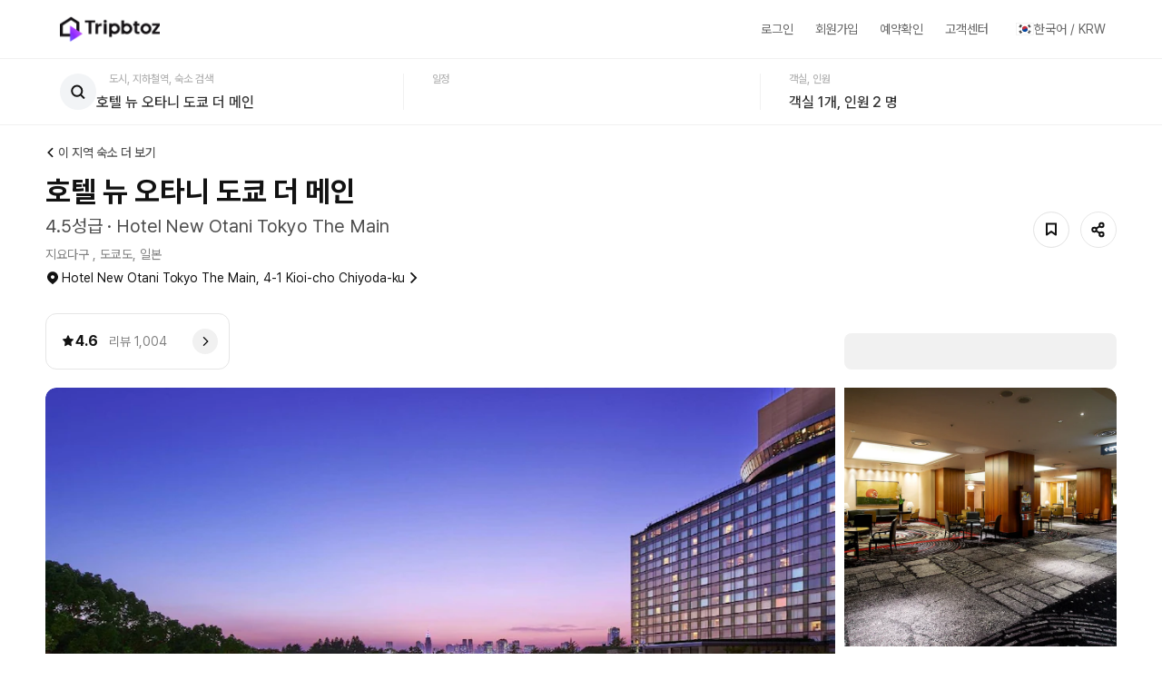

--- FILE ---
content_type: text/html; charset=utf-8
request_url: https://www.tripbtoz.com/hotels/1217048?id=1217048&check-in=2026-01-23&check-out=2026-01-24
body_size: 69968
content:
<!DOCTYPE html><html lang="ko-KR"><head><meta charSet="utf-8"/><meta name="viewport" content="width=device-width"/><meta property="og:image:width" content="1200"/><meta property="og:image:height" content="630"/><meta property="og:site_name" content="트립비토즈"/><script type="application/ld+json">{"@context":"https://schema.org","@type":"Organization","@id":"https://www.tripbtoz.com/#organization","additionalType":"https://schema.org/TravelAgency","name":"트립비토즈","alternateName":"Tripbtoz","url":"https://www.tripbtoz.com/","logo":"https://www.tripbtoz.com/images/common/img_logo_main.svg","description":"Tripbtoz is a hotel booking platform that lets travelers compare prices for over 870,000 properties worldwide and choose hotels based on real video reviews.","sameAs":["https://www.youtube.com/c/%ED%8A%B8%EB%A6%BD%EB%B9%84%ED%86%A0%EC%A6%88","https://www.instagram.com/tripbtoz/","https://blog.naver.com/tripbtoz","https://play.google.com/store/apps/details?id=com.tripbtoz.androidgotivia","https://apps.apple.com/kr/app/%ED%8A%B8%EB%A6%BD%EB%B9%84%ED%86%A0%EC%A6%88-play-share-stay/id1206972376"],"contactPoint":[{"@type":"ContactPoint","telephone":"+82-2-711-6880","contactType":"customer service","areaServed":["KR","JP","ID","US"],"availableLanguage":["ko","en","ja","id"]}],"knowsAbout":["Hotel booking","Hotel price comparison","Online travel agency","Travel platform","Video hotel reviews"]}</script><title>호텔 뉴 오타니 도쿄 더 메인 | 2026-01-23-2026-01-24</title><meta name="robots" content="noindex,nofollow"/><meta name="description" content="호텔 뉴 오타니 도쿄 더 메인 | Hotel New Otani Tokyo The Main, 4-1 Kioi-cho Chiyoda-ku | 2026-01-23-2026-01-24"/><meta name="twitter:card" content="summary"/><meta name="twitter:site" content="@Tripbtoz"/><meta property="og:title" content="호텔 뉴 오타니 도쿄 더 메인"/><meta property="og:description" content="트립비토즈"/><meta property="og:url" content="www.tripbtoz.com:3000/hotels/1217048?check-in=2026-01-23&amp;check-out=2026-01-24"/><meta property="og:type" content="website"/><meta property="og:image" content="https://i.travelapi.com/lodging/1000000/20000/16200/16187/cec42715_z.jpg"/><meta property="og:image:alt" content="호텔 뉴 오타니 도쿄 더 메인"/><meta property="og:locale" content="ko-KR"/><link rel="canonical" href="https://www.tripbtoz.com/hotels/1217048"/><script type="application/ld+json">{"@context":"https://schema.org","@type":"WebPage","@id":"https://www.tripbtoz.com/hotels/1217048#webpage","url":"https://www.tripbtoz.com/hotels/1217048","inLanguage":"ko-KR","primaryImageOfPage":{"@type":"ImageObject","url":"https://i.travelapi.com/lodging/1000000/20000/16200/16187/cec42715_z.jpg"},"isPartOf":{"@id":"https://www.tripbtoz.com/#website"},"name":"호텔 뉴 오타니 도쿄 더 메인","mainEntity":{"@type":"Hotel","@id":"https://www.tripbtoz.com/hotels/1217048#hotel","name":"호텔 뉴 오타니 도쿄 더 메인","url":"https://www.tripbtoz.com/hotels/1217048","mainEntityOfPage":{"@id":"https://www.tripbtoz.com/hotels/1217048#webpage"},"image":["https://i.travelapi.com/lodging/1000000/20000/16200/16187/cec42715_z.jpg","https://i.travelapi.com/lodging/1000000/20000/16200/16187/f6daa430_z.jpg","https://i.travelapi.com/lodging/1000000/20000/16200/16187/b87d65c2_z.jpg","https://i.travelapi.com/lodging/1000000/20000/16200/16187/0b3ce101_z.jpg","https://i.travelapi.com/lodging/1000000/20000/16200/16187/df31e3a9_z.jpg"],"address":{"@type":"PostalAddress","addressCountry":"JP","addressRegion":"도쿄도","addressLocality":"지요다구","streetAddress":"Hotel New Otani Tokyo The Main, 4-1 Kioi-cho Chiyoda-ku"},"telephone":"81-3-32651111","geo":{"@type":"GeoCoordinates","latitude":35.680899,"longitude":139.734057},"isPartOf":{"@id":"https://www.tripbtoz.com/#organization"}}}</script><script type="application/ld+json">{"@context":"https://schema.org","@type":"BreadcrumbList","itemListElement":[{"@type":"ListItem","position":1,"item":"https://www.tripbtoz.com/","name":"홈"},{"@type":"ListItem","position":2,"item":"https://www.tripbtoz.com/search?searchText=%EC%A7%80%EC%9A%94%EB%8B%A4%EA%B5%AC+%2C+%EB%8F%84%EC%BF%84%EB%8F%84%2C+%EC%9D%BC%EB%B3%B8&amp;searchId=966727&amp;searchType=REGION&amp;query=%EC%A7%80%EC%9A%94%EB%8B%A4%EA%B5%AC+%2C+%EB%8F%84%EC%BF%84%EB%8F%84%2C+%EC%9D%BC%EB%B3%B8","name":"검색"},{"@type":"ListItem","position":3,"item":"https://www.tripbtoz.com/hotels/1217048","name":"호텔 뉴 오타니 도쿄 더 메인"}]}</script><meta name="next-head-count" content="21"/><meta name="viewport" content="width=device-width, initial-scale=1.0, maximum-scale=1.0, user-scalable=no"/><meta name="keywords" content="트립비토즈, 호텔, 리조트, 숙박, 여행, 해외여행, 국내여행, 여행기록, 여행영상, 챌린지, 랭킹, 트립톡, 메타버스, 메타버스여행, 호텔할인, 호텔예약, 주말여행, 추천호텔, 특가호텔, 호캉스, 트립비토즈 리조트, 트립비토즈 숙박, 트립비토즈 여행, 트립비토즈 해외여행, 트립비토즈 국내여행, 트립비토즈 여행기록, 트립비토즈 여행영상, 트립비토즈 챌린지, 트립비토즈 랭킹"/><meta name="format-detection" content="telephone=no, address=no"/><meta name="apple-mobile-web-app-capable" content="no"/><meta name="apple-mobile-web-app-status-bar-style" content="black-translucent"/><link rel="apple-touch-startup-image" href="/weblogo/tbz/apple-splash/apple-splash-640-1136.jpg" media="(device-width: 320px) and (device-height: 568px) and (-webkit-device-pixel-ratio: 2) and (orientation: portrait)"/><link rel="apple-touch-startup-image" href="/weblogo/tbz/apple-splash/apple-splash-750-1334.jpg" media="(device-width: 375px) and (device-height: 667px) and (-webkit-device-pixel-ratio: 2) and (orientation: portrait)"/><link rel="apple-touch-startup-image" href="/weblogo/tbz/apple-splash/apple-splash-1242-2208.jpg" media="(device-width: 414px) and (device-height: 736px) and (-webkit-device-pixel-ratio: 3) and (orientation: portrait)"/><link rel="icon" type="image/svg+xml" href="/weblogo/tbz/favicon/favicon.svg" sizes="any"/><link rel="icon" type="image/png" href="/weblogo/tbz/favicon/favicon-16x16.png" sizes="16x16"/><link rel="icon" type="image/png" href="/weblogo/tbz/favicon/favicon-32x32.png" sizes="32x32"/><link rel="shortcut icon" href="/weblogo/tbz/favicon/favicon.svg"/><meta name="naver-site-verification" content="7f201fce57bb655bafab69d861a54388aff4e346"/><script id="vrtsc" data-nscript="beforeInteractive"> 
      (function (w,d,dn,t){w[dn]=w[dn]||[];w[dn].push({eventType:'init',value:t,dc:''});
      var f=d.getElementsByTagName('script')[0],c=d.createElement('script');c.async=true;
      c.src='https://tags.creativecdn.com/e0nOZtSGnK777YHCTpqy.js';
      f.parentNode.insertBefore(c,f);})(window,document,'rtbhEvents','e0nOZtSGnK777YHCTpqy');
        </script><link rel="preload" href="/_next/static/css/3afc8ae764403ca1.css" as="style"/><link rel="stylesheet" href="/_next/static/css/3afc8ae764403ca1.css" data-n-g=""/><link rel="preload" href="/_next/static/css/fd92747ef7d9d31b.css" as="style"/><link rel="stylesheet" href="/_next/static/css/fd92747ef7d9d31b.css" data-n-p=""/><link rel="preload" href="/_next/static/css/0cf77bec7689c6ef.css" as="style"/><link rel="stylesheet" href="/_next/static/css/0cf77bec7689c6ef.css" data-n-p=""/><link rel="preload" href="/_next/static/css/9c5705795ecf6af2.css" as="style"/><link rel="stylesheet" href="/_next/static/css/9c5705795ecf6af2.css" data-n-p=""/><link rel="preload" href="/_next/static/css/48e2b107108ad611.css" as="style"/><link rel="stylesheet" href="/_next/static/css/48e2b107108ad611.css" data-n-p=""/><noscript data-n-css=""></noscript><script defer="" nomodule="" src="/_next/static/chunks/polyfills-c67a75d1b6f99dc8.js"></script><script src="/_next/static/chunks/webpack-33a4dc15bb4cb9cc-260116035140.js" defer=""></script><script src="/_next/static/chunks/framework-656c65bd07e22559-260116035140.js" defer=""></script><script src="/_next/static/chunks/main-4250ec058d1afc9e-260116035140.js" defer=""></script><script src="/_next/static/chunks/pages/_app-9f96a2527ea7649f-260116035140.js" defer=""></script><script src="/_next/static/chunks/ea88be26-8b5b7cb4bc760a17-260116035140.js" defer=""></script><script src="/_next/static/chunks/d6e1aeb5-038063f8e17a56da-260116035140.js" defer=""></script><script src="/_next/static/chunks/7d0bf13e-05385211c815f2e8-260116035140.js" defer=""></script><script src="/_next/static/chunks/1664-47ad470ba5a973c3-260116035140.js" defer=""></script><script src="/_next/static/chunks/8583-2d356b11e78aa864-260116035140.js" defer=""></script><script src="/_next/static/chunks/9260-0080007883ae117a-260116035140.js" defer=""></script><script src="/_next/static/chunks/1944-0cbcca123913b976-260116035140.js" defer=""></script><script src="/_next/static/chunks/9121-111c380662336c08-260116035140.js" defer=""></script><script src="/_next/static/chunks/6509-d5a5b86baa7570c4-260116035140.js" defer=""></script><script src="/_next/static/chunks/9521-b96aac9736008497-260116035140.js" defer=""></script><script src="/_next/static/chunks/9198-e59d7cb7f755787a-260116035140.js" defer=""></script><script src="/_next/static/chunks/7763-5243ae756b542850-260116035140.js" defer=""></script><script src="/_next/static/chunks/6310-f4147baaf98ba6e9-260116035140.js" defer=""></script><script src="/_next/static/chunks/5907-78b41f15dfd2cdfb-260116035140.js" defer=""></script><script src="/_next/static/chunks/6790-58e3ffb17263ed87-260116035140.js" defer=""></script><script src="/_next/static/chunks/5178-d8ad729c9785393a-260116035140.js" defer=""></script><script src="/_next/static/chunks/7558-45507e2d41433154-260116035140.js" defer=""></script><script src="/_next/static/chunks/2776-2ab5d5a4dba57d72-260116035140.js" defer=""></script><script src="/_next/static/chunks/8082-383de032a5a6c301-260116035140.js" defer=""></script><script src="/_next/static/chunks/6703-44222f8313bac1f2-260116035140.js" defer=""></script><script src="/_next/static/chunks/9912-bd2415d0fbe0899b-260116035140.js" defer=""></script><script src="/_next/static/chunks/1436-cbf5de617f2197b2-260116035140.js" defer=""></script><script src="/_next/static/chunks/6740-f6f4d3ef2229c6f1-260116035140.js" defer=""></script><script src="/_next/static/chunks/7137-616cc118b3d80477-260116035140.js" defer=""></script><script src="/_next/static/chunks/384-d9d18909c5d1cd4f-260116035140.js" defer=""></script><script src="/_next/static/chunks/pages/hotels/%5Bid%5D-bdddf9b681acca56-260116035140.js" defer=""></script><script src="/_next/static/LDZUNOPkeWZaTOfTYEiFf/_buildManifest.js" defer=""></script><script src="/_next/static/LDZUNOPkeWZaTOfTYEiFf/_ssgManifest.js" defer=""></script></head><body><noscript><img height="1" width="1" style="display:none" src="https://www.facebook.com/tr?id=2079685385672750&amp;ev=PageView&amp;noscript=1"/></noscript><div id="__next"><div id="wrap" class="transition-all delay-[0s] duration-[0.3s] ease-[ease]
                    tablet:mx-auto tablet:my-0 tablet:flex tablet:min-h-full tablet:min-w-[320px] tablet:flex-col
                    "><header class="relative left-0 top-0 z-20 w-full bg-white tablet:hidden "><nav class="relative mx-auto flex h-[64px] max-w-[1180px] flex-row items-center justify-between overflow-visible"><div class="ml-0 flex flex-row items-center gap-8 tablet:ml-4"><a class="px-4 " href="/"><img alt="Tripbtoz" loading="eager" width="550" height="150" decoding="async" data-nimg="1" class="h-[30px] w-[110px]" style="color:transparent" srcSet="/_next/image?url=%2Fimages%2Fcommon%2Fimg_tripbtoz.png&amp;w=576&amp;q=100 1x, /_next/image?url=%2Fimages%2Fcommon%2Fimg_tripbtoz.png&amp;w=1200&amp;q=100 2x" src="/_next/image?url=%2Fimages%2Fcommon%2Fimg_tripbtoz.png&amp;w=1200&amp;q=100"/></a></div><ul class="relative flex items-center text-Gray-600"><li class="SB_14_100_Regular mx-3"><a href="/signin?returnUrl=%2Fhotels%2F1217048%3Fcheck-in%3D2026-01-23%26check-out%3D2026-01-24">로그인</a></li><li class="SB_14_100_Regular mx-3"><a href="/signup">회원가입</a></li><li class="SB_14_100_Regular mx-3"><a href="/reservation-confirm">예약확인</a></li><li class="SB_14_100_Regular mx-3"><a href="/cmcenter/notice">고객센터</a></li><div class="langDiv relative ml-1.5 cursor-pointer"><div class="flex h-[40px] items-center justify-center gap-2 px-3 hover:rounded-[8px] hover:bg-Bg-TintWhite"><img src="/images/common/img_flag_korea.svg" alt="한국어" class="h-[14px] w-[20px]"/><div class="SB_14_100_Regular">한국어<!-- --> / <!-- -->KRW</div></div></div></ul></nav></header><div id="container"><div id="contents" class="pb-[80px] tablet:!pb-0"><div class="fixed bottom-0 left-0 z-[5] h-full w-full tablet:hidden tablet:h-[calc(100%-129px)]
                    hidden
                    bg-DimBlack-7"></div><div class="reservDiv 
                    undefined
                    sticky z-[6] border-t border-solid border-y-Gray-50 bg-white tablet:top-[56px] tablet:hidden
                    top-0
                    border-b 
                    "><section class="search relative z-[4] mx-auto my-0 flex h-[72px] max-w-[1180px] flex-row items-center bg-white"><div id="box flex items-center gap-[14px] pl-[16px] false" class="relative h-[72px] flex-[1_1_549px] after:absolute after:right-[-1px] after:top-[16px] after:h-[40px] after:w-px after:bg-Gray-50 after:content-[&#x27;&#x27;] box flex items-center gap-[14px] pl-[16px] false "><div class="flex h-[40px] w-[40px] cursor-pointer items-center justify-center rounded-full bg-Bg-LightGray p-[11px]"><svg width="18" height="18" fill="none" xmlns="http://www.w3.org/2000/svg" w="18" h="18"><path d="M7.797 2.5c3.063 0 5.57 2.52 5.57 5.656 0 3.137-2.507 5.656-5.57 5.656S2.23 11.293 2.23 8.157C2.229 5.02 4.734 2.5 7.797 2.5ZM11.919 12.332l3.372 3.417" stroke="#121212" stroke-width="2" stroke-linecap="square" stroke-linejoin="round"></path></svg></div><div class="flex-1"><input type="text" class="relative z-[2] inline-block h-[calc(100%_-_2px)] w-[calc(100%_-_34px)] cursor-pointer overflow-ellipsis border-none  pl-0 pr-0 pt-[25px] text-[16px] font-medium leading-normal tracking-[-0.002em] text-Gray-800 caret-Primary500 placeholder:text-[16px] placeholder:font-medium placeholder:tracking-[-0.002em] placeholder:text-Gray-800 focus:placeholder:text-Gray-100" placeholder="어디로 갈까요?" maxLength="50" value="호텔 뉴 오타니 도쿄 더 메인"/><label class="C_12_100_Medium absolute left-0 top-[16px] z-[2] pl-[70px] text-Gray-300 opacity-100">도시, 지하철역, 숙소 검색</label></div></div><div id="search-header box flex-[1_1_326px] cursor-default " class="relative h-[72px] flex-[1_1_549px] after:absolute after:right-[-1px] after:top-[16px] after:h-[40px] after:w-px after:bg-Gray-50 after:content-[&#x27;&#x27;] search-header box flex-[1_1_326px] cursor-default  "><label class="C_12_100_Medium absolute left-[32px] top-[16px] text-Gray-300 opacity-100">일정</label></div><div id="box flex-[1_1_305px] after:hidden" class="relative h-[72px] flex-[1_1_549px] after:absolute after:right-[-1px] after:top-[16px] after:h-[40px] after:w-px after:bg-Gray-50 after:content-[&#x27;&#x27;] box flex-[1_1_305px] after:hidden "><p class="absolute z-10 flex w-full cursor-pointer items-center pb-[13px] pl-[32px] pt-[36px] text-center text-[16px] font-medium tracking-[-0.002em] text-Gray-800">객실 1개, 인원 2 명</p><label class="C_12_100_Medium absolute left-[32px] top-[16px] text-Gray-300 opacity-100">객실, 인원</label></div><div class="hidden h-full w-[120px] items-center"><button id="btnSearch" class="
                B_16_100_Bold flex h-[56px] w-[120px] flex-row items-center justify-center rounded-[50px] 
              "><svg width="24" height="24" fill="none" xmlns="http://www.w3.org/2000/svg" id="btnSearch"><g clip-path="url(#bg_btn_sch_h24_svg__a)" stroke="#121212" stroke-width="2" stroke-linecap="square" stroke-linejoin="round"><path d="M18.155 10.875c0 4.362-3.486 7.875-7.758 7.875s-7.758-3.513-7.758-7.875S6.125 3 10.397 3s7.758 3.513 7.758 7.875ZM15.892 16.443 20.388 21"></path></g><defs><clipPath id="bg_btn_sch_h24_svg__a"><path fill="#fff" d="M0 0h24v24H0z"></path></clipPath></defs></svg></button></div></section></div><div class="hotelMain tablet:mt-[-2px]"><div class="Hotel_revert___AHbz"><div class="Hotel_inner__rd18f inner flex flex-col "><div class="Hotel_btnHotelMore__uJGsE "><a href="#" class="SB_14_100_Medium fcBlack2">이 지역 숙소 더 보기</a></div><div class="Hotel_titHm__Fg3pj"><dl><dt class="D6_32_100_Bold tablet:H4_24_145_Bold tablet:H4_24_145_Bold text-Gray-900 ">호텔 뉴 오타니 도쿄 더 메인</dt><dd class="H5_20_regular fcBlack2 tablet:SB_14_100_Medium">4.5성급 · <!-- -->Hotel New Otani Tokyo The Main</dd></dl><p class="SB_14_100_Regular tablet:C_12_145_Medium text-Gray-500">지요다구 , 도쿄도, 일본</p><div class="mt-3 tablet:mt-1"><a href="#" class="SB_14_100_Regular tablet:SB_14_100_Medium flex bg-bg_ico_pin bg-[2px_center] bg-no-repeat pl-[18px] text-Gray-900 tablet:bg-[2px_0px]">Hotel New Otani Tokyo The Main, 4-1 Kioi-cho Chiyoda-ku<img alt="arrow_icon" loading="lazy" width="14" height="14" decoding="async" data-nimg="1" class="ml-0.5" style="color:transparent" src="/images/sub/ic_arrow_right_ou_g90.svg"/></a></div></div><div class="Hotel_statusHm__gx_c9 order-4 tablet:order-6"><div class="flex cursor-pointer items-center rounded-[12px] border border-Gray-100 bg-white py-4 pl-4 pr-3 transition-colors tablet:relative tablet:items-start tablet:justify-between tablet:border-0 tablet:bg-Bg-LightGray"><div class="flex flex-row items-center  tablet:flex-col tablet:items-start"><div class="flex flex-1 flex-col justify-center"><div class="flex items-center tablet:h-[14px]"><img alt="arrow_icon" loading="lazy" width="16" height="16" decoding="async" data-nimg="1" class="pb-0.5" style="color:transparent" src="/images/common/ic_review_full_fi_ye.svg"/><div class="B_16_100_Bold mr-2 text-Gray-900">4.6</div><p class="SB_14_100_Bold mr-4 text-Gray-500"><span class="SB_14_100_Regular fcGray2">리뷰<!-- --> <!-- -->1,004</span></p></div></div></div><div class="flex h-[28px] w-[28px] items-center justify-center rounded-full bg-Gray-50 tablet:absolute tablet:end-0 tablet:top-0 tablet:h-[42px] tablet:w-[42px] tablet:bg-Bg-LightGray ml-3"><div class="relative h-3 w-3 tablet:h-[14px] tablet:w-[14px]"><img alt="arrow right" loading="lazy" decoding="async" data-nimg="fill" style="position:absolute;height:100%;width:100%;left:0;top:0;right:0;bottom:0;color:transparent" src="/images/common/ic_arrow_right_ou_b_g90.svg"/></div></div></div></div><div class="Hotel_composeHm__ycLRE order-5 flex h-[calc(100%_-_96px)] flex-col justify-between tablet:h-auto"><div class="Hotel_btnShare__oUE1C justify-end"><button class="txtHide mr-[12px] Hotel_btnSave__at5DU  ">저장하기</button><a href="#" class="txtHide Hotel_btnSns__zykNq">공유하기</a></div><div class="tablet:oreder-4 order-6 flex flex-col items-end text-right"><div class="lightui1-shimmer mt-3 h-[40px] min-w-[300px] items-center justify-between rounded-lg bg-Bg-LightGray p-[12px_16px] text-Gray-700 tablet:hidden"></div></div></div></div><div class="Hotel_inner__rd18f inner Hotel_photoHm__BfgB9 block tablet:!hidden"><div class="Hotel_bigImg__GEUHT relative"><img src="https://i.travelapi.com/lodging/1000000/20000/16200/16187/cec42715_z.jpg" alt="기본 이미지"/></div><div class="Hotel_subImg__8gJOZ"><p><img src="https://i.travelapi.com/lodging/1000000/20000/16200/16187/f6daa430_z.jpg" alt="로비 좌석 공간"/></p><p><img src="https://i.travelapi.com/lodging/1000000/20000/16200/16187/b87d65c2_z.jpg" alt="콘시어지 데스크"/></p></div><a href="#" class="Hotel_btnAllPhotoView__Dyo8u SB_14_100_Bold">사진 모두 보기</a></div><div class="inner relative Hotel_photoHmM__kR9dd hidden tablet:block tablet:!w-full"><div class="Hotel_bigImg__GEUHT bigImg"><div class="Main__SwiperWrapper-sc-1y5cgvj-0 fSGDoi"><div class="swiper"><div class="swiper-wrapper"><div class="swiper-slide"><img src="https://i.travelapi.com/lodging/1000000/20000/16200/16187/cec42715_z.jpg" alt="기본 이미지"/></div><div class="swiper-slide"><img src="https://i.travelapi.com/lodging/1000000/20000/16200/16187/f6daa430_z.jpg" alt="로비 좌석 공간"/></div><div class="swiper-slide"><img src="https://i.travelapi.com/lodging/1000000/20000/16200/16187/b87d65c2_z.jpg" alt="콘시어지 데스크"/></div><div class="swiper-slide"><img src="https://i.travelapi.com/lodging/1000000/20000/16200/16187/0b3ce101_z.jpg" alt="객실"/></div><div class="swiper-slide"><img src="https://i.travelapi.com/lodging/1000000/20000/16200/16187/df31e3a9_z.jpg" alt="객실"/></div><div class="swiper-slide"><img src="https://i.travelapi.com/lodging/1000000/20000/16200/16187/51f93663_z.jpg" alt="객실"/></div><div class="swiper-slide"><img src="https://i.travelapi.com/lodging/1000000/20000/16200/16187/b322953f_z.jpg" alt="객실"/></div><div class="swiper-slide"><img src="https://i.travelapi.com/lodging/1000000/20000/16200/16187/4433805e_z.jpg" alt="객실"/></div><div class="swiper-slide"><img src="https://i.travelapi.com/lodging/1000000/20000/16200/16187/12f9d11f_z.jpg" alt="객실"/></div><div class="swiper-slide"><img src="https://i.travelapi.com/lodging/1000000/20000/16200/16187/9d3621bc_z.jpg" alt="객실"/></div><div class="swiper-slide"><img src="https://i.travelapi.com/lodging/1000000/20000/16200/16187/3b5fdfc0_z.jpg" alt="객실"/></div><div class="swiper-slide"><img src="https://i.travelapi.com/lodging/1000000/20000/16200/16187/72cf1c9e_z.jpg" alt="객실"/></div><div class="swiper-slide"><img src="https://i.travelapi.com/lodging/1000000/20000/16200/16187/d3ffaa4f_z.jpg" alt="객실"/></div><div class="swiper-slide"><img src="https://i.travelapi.com/lodging/1000000/20000/16200/16187/1d4d1af1_z.jpg" alt="객실"/></div><div class="swiper-slide"><img src="https://i.travelapi.com/lodging/1000000/20000/16200/16187/193f574b_z.jpg" alt="객실"/></div><div class="swiper-slide"><img src="https://i.travelapi.com/lodging/1000000/20000/16200/16187/145fa05e_z.jpg" alt="객실"/></div><div class="swiper-slide"><img src="https://i.travelapi.com/lodging/1000000/20000/16200/16187/18ff9c75_z.jpg" alt="객실"/></div><div class="swiper-slide"><img src="https://i.travelapi.com/lodging/1000000/20000/16200/16187/63e17597_z.jpg" alt="객실"/></div><div class="swiper-slide"><img src="https://i.travelapi.com/lodging/1000000/20000/16200/16187/cd4e09e0_z.jpg" alt="객실"/></div><div class="swiper-slide"><img src="https://i.travelapi.com/lodging/1000000/20000/16200/16187/3825b6d2_z.jpg" alt="객실"/></div><div class="swiper-slide"><img src="https://i.travelapi.com/lodging/1000000/20000/16200/16187/4034a148_z.jpg" alt="객실"/></div><div class="swiper-slide"><img src="https://i.travelapi.com/lodging/1000000/20000/16200/16187/d5e1bb48_z.jpg" alt="객실"/></div><div class="swiper-slide"><img src="https://i.travelapi.com/lodging/1000000/20000/16200/16187/w1494h1000x0y0-2282895b_z.jpg" alt="객실"/></div><div class="swiper-slide"><img src="https://i.travelapi.com/lodging/1000000/20000/16200/16187/2ff51bb2_z.jpg" alt="객실"/></div><div class="swiper-slide"><img src="https://i.travelapi.com/lodging/1000000/20000/16200/16187/eaaee6d5_z.jpg" alt="객실"/></div><div class="swiper-slide"><img src="https://i.travelapi.com/lodging/1000000/20000/16200/16187/0cf9cb89_z.jpg" alt="객실"/></div><div class="swiper-slide"><img src="https://i.travelapi.com/lodging/1000000/20000/16200/16187/472b05ca_z.jpg" alt="객실"/></div><div class="swiper-slide"><img src="https://i.travelapi.com/lodging/1000000/20000/16200/16187/e3f877b5_z.jpg" alt="객실"/></div><div class="swiper-slide"><img src="https://i.travelapi.com/lodging/1000000/20000/16200/16187/c7a889a9_z.jpg" alt="객실"/></div><div class="swiper-slide"><img src="https://i.travelapi.com/lodging/1000000/20000/16200/16187/aeb2bf95_z.jpg" alt="객실"/></div><div class="swiper-slide"><img src="https://i.travelapi.com/lodging/1000000/20000/16200/16187/907272b6_z.jpg" alt="객실"/></div><div class="swiper-slide"><img src="https://i.travelapi.com/lodging/1000000/20000/16200/16187/w1184h800x16y0-4698745a_z.jpg" alt="객실"/></div><div class="swiper-slide"><img src="https://i.travelapi.com/lodging/1000000/20000/16200/16187/w3817h2557x23y3-cd3a88c0_z.jpg" alt="객실"/></div><div class="swiper-slide"><img src="https://i.travelapi.com/lodging/1000000/20000/16200/16187/8bbf0041_z.jpg" alt="객실"/></div><div class="swiper-slide"><img src="https://i.travelapi.com/lodging/1000000/20000/16200/16187/e66971af_z.jpg" alt="객실"/></div><div class="swiper-slide"><img src="https://i.travelapi.com/lodging/1000000/20000/16200/16187/7833d532_z.jpg" alt="객실"/></div><div class="swiper-slide"><img src="https://i.travelapi.com/lodging/1000000/20000/16200/16187/6a138768_z.jpg" alt="객실"/></div><div class="swiper-slide"><img src="https://i.travelapi.com/lodging/1000000/20000/16200/16187/2248d301_z.jpg" alt="객실"/></div><div class="swiper-slide"><img src="https://i.travelapi.com/lodging/1000000/20000/16200/16187/960f46dd_z.jpg" alt="객실"/></div><div class="swiper-slide"><img src="https://i.travelapi.com/lodging/1000000/20000/16200/16187/3f504066_z.jpg" alt="객실"/></div><div class="swiper-slide"><img src="https://i.travelapi.com/lodging/1000000/20000/16200/16187/8d2edda8_z.jpg" alt="객실"/></div><div class="swiper-slide"><img src="https://i.travelapi.com/lodging/1000000/20000/16200/16187/ef1f14f4_z.jpg" alt="객실"/></div><div class="swiper-slide"><img src="https://i.travelapi.com/lodging/1000000/20000/16200/16187/225da428_z.jpg" alt="객실"/></div><div class="swiper-slide"><img src="https://i.travelapi.com/lodging/1000000/20000/16200/16187/9d84b0ca_z.jpg" alt="객실"/></div><div class="swiper-slide"><img src="https://i.travelapi.com/lodging/1000000/20000/16200/16187/621b11c2_z.jpg" alt="객실"/></div><div class="swiper-slide"><img src="https://i.travelapi.com/lodging/1000000/20000/16200/16187/c1d11cf8_z.jpg" alt="객실"/></div><div class="swiper-slide"><img src="https://i.travelapi.com/lodging/1000000/20000/16200/16187/50f84ebf_z.jpg" alt="객실"/></div><div class="swiper-slide"><img src="https://i.travelapi.com/lodging/1000000/20000/16200/16187/bda6718a_z.jpg" alt="객실"/></div><div class="swiper-slide"><img src="https://i.travelapi.com/lodging/1000000/20000/16200/16187/4dad97d6_z.jpg" alt="객실"/></div><div class="swiper-slide"><img src="https://i.travelapi.com/lodging/1000000/20000/16200/16187/1a3d9cb8_z.jpg" alt="객실"/></div><div class="swiper-slide"><img src="https://i.travelapi.com/lodging/1000000/20000/16200/16187/w3837h2559x3y3-61d9c9be_z.jpg" alt="객실"/></div><div class="swiper-slide"><img src="https://i.travelapi.com/lodging/1000000/20000/16200/16187/w3840h2559x0y3-f4669a12_z.jpg" alt="객실"/></div><div class="swiper-slide"><img src="https://i.travelapi.com/lodging/1000000/20000/16200/16187/f94c074c_z.jpg" alt="객실"/></div><div class="swiper-slide"><img src="https://i.travelapi.com/lodging/1000000/20000/16200/16187/6894996b_z.jpg" alt="객실"/></div><div class="swiper-slide"><img src="https://i.travelapi.com/lodging/1000000/20000/16200/16187/06306a5c_z.jpg" alt="객실"/></div><div class="swiper-slide"><img src="https://i.travelapi.com/lodging/1000000/20000/16200/16187/728f55b1_z.jpg" alt="객실 내 편의 시설/서비스"/></div><div class="swiper-slide"><img src="https://i.travelapi.com/lodging/1000000/20000/16200/16187/aeb6da78_z.jpg" alt="객실 내 편의 시설/서비스"/></div><div class="swiper-slide"><img src="https://i.travelapi.com/lodging/1000000/20000/16200/16187/814f9391_z.jpg" alt="객실 내 편의 시설/서비스"/></div><div class="swiper-slide"><img src="https://i.travelapi.com/lodging/1000000/20000/16200/16187/8d5dca3a_z.jpg" alt="객실 내 편의 시설/서비스"/></div><div class="swiper-slide"><img src="https://i.travelapi.com/lodging/1000000/20000/16200/16187/52277b36_z.jpg" alt="객실 내 편의 시설/서비스"/></div><div class="swiper-slide"><img src="https://i.travelapi.com/lodging/1000000/20000/16200/16187/0c99cdbf_z.jpg" alt="객실 내 편의 시설/서비스"/></div><div class="swiper-slide"><img src="https://i.travelapi.com/lodging/1000000/20000/16200/16187/4d690f24_z.jpg" alt="객실에서 보이는 전망"/></div><div class="swiper-slide"><img src="https://i.travelapi.com/lodging/1000000/20000/16200/16187/3a1364cc_z.jpg" alt="객실에서 보이는 전망"/></div><div class="swiper-slide"><img src="https://i.travelapi.com/lodging/1000000/20000/16200/16187/f80ae3db_z.jpg" alt="객실에서 보이는 전망"/></div><div class="swiper-slide"><img src="https://i.travelapi.com/lodging/1000000/20000/16200/16187/496ca75b_z.jpg" alt="객실에서 보이는 전망"/></div><div class="swiper-slide"><img src="https://i.travelapi.com/lodging/1000000/20000/16200/16187/7a823fa7_z.jpg" alt="객실에서 보이는 전망"/></div><div class="swiper-slide"><img src="https://i.travelapi.com/lodging/1000000/20000/16200/16187/eb9fadda_z.jpg" alt="객실에서 보이는 전망"/></div><div class="swiper-slide"><img src="https://i.travelapi.com/lodging/1000000/20000/16200/16187/654f3c13_z.jpg" alt="욕실"/></div><div class="swiper-slide"><img src="https://i.travelapi.com/lodging/1000000/20000/16200/16187/8e6b94f4_z.jpg" alt="욕실"/></div><div class="swiper-slide"><img src="https://i.travelapi.com/lodging/1000000/20000/16200/16187/9fc70367_z.jpg" alt="욕실"/></div><div class="swiper-slide"><img src="https://i.travelapi.com/lodging/1000000/20000/16200/16187/85bb0d30_z.jpg" alt="욕실"/></div><div class="swiper-slide"><img src="https://i.travelapi.com/lodging/1000000/20000/16200/16187/b3e4904c_z.jpg" alt="욕실"/></div><div class="swiper-slide"><img src="https://i.travelapi.com/lodging/1000000/20000/16200/16187/w6716h4480x4y0-4edbc338_z.jpg" alt="욕실"/></div><div class="swiper-slide"><img src="https://i.travelapi.com/lodging/1000000/20000/16200/16187/060cb825_z.jpg" alt="욕실"/></div><div class="swiper-slide"><img src="https://i.travelapi.com/lodging/1000000/20000/16200/16187/5be82baa_z.jpg" alt="욕실"/></div><div class="swiper-slide"><img src="https://i.travelapi.com/lodging/1000000/20000/16200/16187/f5c565d2_z.jpg" alt="욕실"/></div><div class="swiper-slide"><img src="https://i.travelapi.com/lodging/1000000/20000/16200/16187/f3c5737d_z.jpg" alt="욕실"/></div><div class="swiper-slide"><img src="https://i.travelapi.com/lodging/1000000/20000/16200/16187/14d14fa7_z.jpg" alt="욕실"/></div><div class="swiper-slide"><img src="https://i.travelapi.com/lodging/1000000/20000/16200/16187/e64549bd_z.jpg" alt="욕실"/></div><div class="swiper-slide"><img src="https://i.travelapi.com/lodging/1000000/20000/16200/16187/8593f5a7_z.jpg" alt="욕실"/></div><div class="swiper-slide"><img src="https://i.travelapi.com/lodging/1000000/20000/16200/16187/10022c36_z.jpg" alt="욕실"/></div><div class="swiper-slide"><img src="https://i.travelapi.com/lodging/1000000/20000/16200/16187/c3acc55c_z.jpg" alt="욕실"/></div><div class="swiper-slide"><img src="https://i.travelapi.com/lodging/1000000/20000/16200/16187/acda7b1a_z.jpg" alt="트리트먼트룸"/></div><div class="swiper-slide"><img src="https://i.travelapi.com/lodging/1000000/20000/16200/16187/b1578f5d_z.jpg" alt="트리트먼트룸"/></div><div class="swiper-slide"><img src="https://i.travelapi.com/lodging/1000000/20000/16200/16187/00df2f04_z.jpg" alt="트리트먼트룸"/></div><div class="swiper-slide"><img src="https://i.travelapi.com/lodging/1000000/20000/16200/16187/6d9ae737_z.jpg" alt="트리트먼트룸"/></div><div class="swiper-slide"><img src="https://i.travelapi.com/lodging/1000000/20000/16200/16187/064d23e0_z.jpg" alt="장애인 지원 욕실"/></div><div class="swiper-slide"><img src="https://i.travelapi.com/lodging/1000000/20000/16200/16187/885917e8_z.jpg" alt="다이닝"/></div><div class="swiper-slide"><img src="https://i.travelapi.com/lodging/1000000/20000/16200/16187/2581ccdb_z.jpg" alt="다이닝"/></div><div class="swiper-slide"><img src="https://i.travelapi.com/lodging/1000000/20000/16200/16187/8de9f1ae_z.jpg" alt="다이닝"/></div><div class="swiper-slide"><img src="https://i.travelapi.com/lodging/1000000/20000/16200/16187/90339b2e_z.jpg" alt="다이닝"/></div><div class="swiper-slide"><img src="https://i.travelapi.com/lodging/1000000/20000/16200/16187/b53e5c1d_z.jpg" alt="아침 식사 공간"/></div><div class="swiper-slide"><img src="https://i.travelapi.com/lodging/1000000/20000/16200/16187/ab67d84e_z.jpg" alt="아침 식사 공간"/></div><div class="swiper-slide"><img src="https://i.travelapi.com/lodging/1000000/20000/16200/16187/9aced373_z.jpg" alt="레스토랑"/></div><div class="swiper-slide"><img src="https://i.travelapi.com/lodging/1000000/20000/16200/16187/02b7b084_z.jpg" alt="레스토랑"/></div><div class="swiper-slide"><img src="https://i.travelapi.com/lodging/1000000/20000/16200/16187/537991bb_z.jpg" alt="레스토랑"/></div><div class="swiper-slide"><img src="https://i.travelapi.com/lodging/1000000/20000/16200/16187/ae16fbce_z.jpg" alt="레스토랑"/></div><div class="swiper-slide"><img src="https://i.travelapi.com/lodging/1000000/20000/16200/16187/23b7fb41_z.jpg" alt="레스토랑"/></div><div class="swiper-slide"><img src="https://i.travelapi.com/lodging/1000000/20000/16200/16187/25b5f0be_z.jpg" alt="레스토랑"/></div><div class="swiper-slide"><img src="https://i.travelapi.com/lodging/1000000/20000/16200/16187/29eca04b_z.jpg" alt="레스토랑"/></div><div class="swiper-slide"><img src="https://i.travelapi.com/lodging/1000000/20000/16200/16187/b16fa7c0_z.jpg" alt="레스토랑"/></div><div class="swiper-slide"><img src="https://i.travelapi.com/lodging/1000000/20000/16200/16187/642f25fd_z.jpg" alt="레스토랑"/></div><div class="swiper-slide"><img src="https://i.travelapi.com/lodging/1000000/20000/16200/16187/bf251b71_z.jpg" alt="레스토랑"/></div><div class="swiper-slide"><img src="https://i.travelapi.com/lodging/1000000/20000/16200/16187/0b6739bf_z.jpg" alt="레스토랑"/></div><div class="swiper-slide"><img src="https://i.travelapi.com/lodging/1000000/20000/16200/16187/2e2ccd69_z.jpg" alt="레스토랑"/></div><div class="swiper-slide"><img src="https://i.travelapi.com/lodging/1000000/20000/16200/16187/55e665be_z.jpg" alt="레스토랑"/></div><div class="swiper-slide"><img src="https://i.travelapi.com/lodging/1000000/20000/16200/16187/851b46bb_z.jpg" alt="레스토랑"/></div><div class="swiper-slide"><img src="https://i.travelapi.com/lodging/1000000/20000/16200/16187/e766012b_z.jpg" alt="레스토랑"/></div><div class="swiper-slide"><img src="https://i.travelapi.com/lodging/1000000/20000/16200/16187/2e13c9e9_z.jpg" alt="레스토랑"/></div><div class="swiper-slide"><img src="https://i.travelapi.com/lodging/1000000/20000/16200/16187/383e9e2e_z.jpg" alt="레스토랑"/></div><div class="swiper-slide"><img src="https://i.travelapi.com/lodging/1000000/20000/16200/16187/1160b382_z.jpg" alt="레스토랑"/></div><div class="swiper-slide"><img src="https://i.travelapi.com/lodging/1000000/20000/16200/16187/74380517_z.jpg" alt="레스토랑"/></div><div class="swiper-slide"><img src="https://i.travelapi.com/lodging/1000000/20000/16200/16187/c378cae2_z.jpg" alt="레스토랑"/></div><div class="swiper-slide"><img src="https://i.travelapi.com/lodging/1000000/20000/16200/16187/7134f2a4_z.jpg" alt="레스토랑"/></div><div class="swiper-slide"><img src="https://i.travelapi.com/lodging/1000000/20000/16200/16187/7c2794ab_z.jpg" alt="레스토랑"/></div><div class="swiper-slide"><img src="https://i.travelapi.com/lodging/1000000/20000/16200/16187/9800dae2_z.jpg" alt="레스토랑"/></div><div class="swiper-slide"><img src="https://i.travelapi.com/lodging/1000000/20000/16200/16187/399d60ba_z.jpg" alt="레스토랑"/></div><div class="swiper-slide"><img src="https://i.travelapi.com/lodging/1000000/20000/16200/16187/d47774e2_z.jpg" alt="레스토랑"/></div><div class="swiper-slide"><img src="https://i.travelapi.com/lodging/1000000/20000/16200/16187/c2807f33_z.jpg" alt="레스토랑"/></div><div class="swiper-slide"><img src="https://i.travelapi.com/lodging/1000000/20000/16200/16187/063942b7_z.jpg" alt="레스토랑"/></div><div class="swiper-slide"><img src="https://i.travelapi.com/lodging/1000000/20000/16200/16187/00b78a61_z.jpg" alt="레스토랑"/></div><div class="swiper-slide"><img src="https://i.travelapi.com/lodging/1000000/20000/16200/16187/06b27df9_z.jpg" alt="레스토랑"/></div><div class="swiper-slide"><img src="https://i.travelapi.com/lodging/1000000/20000/16200/16187/c522b086_z.jpg" alt="레스토랑"/></div><div class="swiper-slide"><img src="https://i.travelapi.com/lodging/1000000/20000/16200/16187/b83e66cf_z.jpg" alt="레스토랑"/></div><div class="swiper-slide"><img src="https://i.travelapi.com/lodging/1000000/20000/16200/16187/29138cf5_z.jpg" alt="레스토랑"/></div><div class="swiper-slide"><img src="https://i.travelapi.com/lodging/1000000/20000/16200/16187/edc9f6f2_z.jpg" alt="레스토랑"/></div><div class="swiper-slide"><img src="https://i.travelapi.com/lodging/1000000/20000/16200/16187/60ffabad_z.jpg" alt="레스토랑"/></div><div class="swiper-slide"><img src="https://i.travelapi.com/lodging/1000000/20000/16200/16187/950f2365_z.jpg" alt="레스토랑"/></div><div class="swiper-slide"><img src="https://i.travelapi.com/lodging/1000000/20000/16200/16187/d8f6db1c_z.jpg" alt="레스토랑"/></div><div class="swiper-slide"><img src="https://i.travelapi.com/lodging/1000000/20000/16200/16187/ee831a9f_z.jpg" alt="레스토랑"/></div><div class="swiper-slide"><img src="https://i.travelapi.com/lodging/1000000/20000/16200/16187/9d09e811_z.jpg" alt="커피숍"/></div><div class="swiper-slide"><img src="https://i.travelapi.com/lodging/1000000/20000/16200/16187/7cbf7cde_z.jpg" alt="바(숙박 시설 내)"/></div><div class="swiper-slide"><img src="https://i.travelapi.com/lodging/1000000/20000/16200/16187/40dff82a_z.jpg" alt="바(숙박 시설 내)"/></div><div class="swiper-slide"><img src="https://i.travelapi.com/lodging/1000000/20000/16200/16187/7eb98b29_z.jpg" alt="바(숙박 시설 내)"/></div><div class="swiper-slide"><img src="https://i.travelapi.com/lodging/1000000/20000/16200/16187/75525861_z.jpg" alt="바(숙박 시설 내)"/></div><div class="swiper-slide"><img src="https://i.travelapi.com/lodging/1000000/20000/16200/16187/f7f51c6c_z.jpg" alt="바(숙박 시설 내)"/></div><div class="swiper-slide"><img src="https://i.travelapi.com/lodging/1000000/20000/16200/16187/866545fb_z.jpg" alt="바(숙박 시설 내)"/></div><div class="swiper-slide"><img src="https://i.travelapi.com/lodging/1000000/20000/16200/16187/123c84c7_z.jpg" alt="바(숙박 시설 내)"/></div><div class="swiper-slide"><img src="https://i.travelapi.com/lodging/1000000/20000/16200/16187/c76374d0_z.jpg" alt="바(숙박 시설 내)"/></div><div class="swiper-slide"><img src="https://i.travelapi.com/lodging/1000000/20000/16200/16187/1cc1cf05_z.jpg" alt="비즈니스 센터"/></div><div class="swiper-slide"><img src="https://i.travelapi.com/lodging/1000000/20000/16200/16187/2f58ed78_z.jpg" alt="숙박 시설 입구"/></div><div class="swiper-slide"><img src="https://i.travelapi.com/lodging/1000000/20000/16200/16187/918d606e_z.jpg" alt="숙박 시설 정면 - 저녁/밤"/></div><div class="swiper-slide"><img src="https://i.travelapi.com/lodging/1000000/20000/16200/16187/8184144b_z.jpg" alt="정원"/></div><div class="swiper-slide"><img src="https://i.travelapi.com/lodging/1000000/20000/16200/16187/13dfa159_z.jpg" alt="외관"/></div><div class="swiper-slide"><img src="https://i.travelapi.com/lodging/1000000/20000/16200/16187/50aba8af_z.jpg" alt="외관"/></div><div class="swiper-slide"><img src="https://i.travelapi.com/lodging/1000000/20000/16200/16187/8d01c83d_edited_0ec8_z.jpg" alt="외관"/></div><div class="swiper-slide"><img src="https://i.travelapi.com/lodging/1000000/20000/16200/16187/9fb7dc41_edited_e5a3_z.jpg" alt="외관"/></div><div class="swiper-slide"><img src="https://i.travelapi.com/lodging/1000000/20000/16200/16187/b4d22563_z.jpg" alt="외관"/></div><div class="swiper-slide"><img src="https://i.travelapi.com/lodging/1000000/20000/16200/16187/d6566262_z.jpg" alt="숙박 시설의 전망"/></div><div class="swiper-slide"><img src="https://i.travelapi.com/lodging/1000000/20000/16200/16187/f8822bfa_z.jpg" alt="숙박 시설의 전망"/></div></div></div><div class="swiper-pagination SB_14_100_Medium"></div></div></div></div></div><div class="relative text-center"><div class="m-auto max-h-[60px] max-w-[1180px] overflow-y-hidden"></div></div><div class="tabBox Hotel_tabHm__SdYca border-b-Gray-50"><div class="Hotel_inner__rd18f"><a href="#" class="H6_18_100_Bold tablet:B_16_100_Bold on relative inline-flex h-[63px] flex-1 items-center justify-center text-Gray-900 
                 after:absolute after:bottom-[-1px] after:left-0 after:h-[3px] after:w-[100%] after:rounded-[2px_2px_0px_0px] after:bg-Gray-900 after:content-[&#x27;&#x27;]">객실</a><a href="#" class="H6_18_100_Medium tablet:B_16_100_Medium relative inline-flex h-[63px] flex-1 items-center justify-center text-Gray-400">정보</a><a href="#" class="H6_18_100_Medium tablet:B_16_100_Medium relative inline-flex h-[63px] flex-1 items-center justify-center text-Gray-400">리뷰</a><a href="#" class="H6_18_100_Medium tablet:B_16_100_Medium relative inline-flex h-[63px] flex-1 items-center justify-center text-Gray-400">정책</a></div></div><div class="inner tablet:mt-4 tablet:!w-full"><div class="sticky top-[170px] mt-4 flex flex-row gap-[40px] mobile:flex-col mobile:gap-1"><div class="relative mb-8 px-0 mobile:mb-2 mobile:px-4"><div class="lightui1-shimmer h-[380px] w-full rounded-lg tablet:h-[320px] mobile:h-[240px]"></div><div class="mt-2 flex gap-2 overflow-hidden mobile:hidden"><div class="lightui1-shimmer h-[80px] w-[115px] shrink-0 rounded tablet:h-[60px] tablet:w-[90px] mobile:h-[48px] mobile:w-[72px]"></div><div class="lightui1-shimmer h-[80px] w-[115px] shrink-0 rounded tablet:h-[60px] tablet:w-[90px] mobile:h-[48px] mobile:w-[72px]"></div><div class="lightui1-shimmer h-[80px] w-[115px] shrink-0 rounded tablet:h-[60px] tablet:w-[90px] mobile:h-[48px] mobile:w-[72px]"></div><div class="lightui1-shimmer h-[80px] w-[115px] shrink-0 rounded tablet:h-[60px] tablet:w-[90px] mobile:h-[48px] mobile:w-[72px]"></div><div class="lightui1-shimmer h-[80px] w-[115px] shrink-0 rounded tablet:h-[60px] tablet:w-[90px] mobile:h-[48px] mobile:w-[72px]"></div></div></div><div class="relative flex w-full flex-col px-0 mobile:px-4"><div class="lightui1-shimmer mb-4 h-[36px] w-[70%] rounded tablet:h-[28px] mobile:h-[24px]"></div><div class="lightui1-shimmer mb-2 h-[24px] w-[40%] rounded tablet:h-[20px]"></div><div class="lightui1-shimmer mb-6 h-[24px] w-[60%] rounded tablet:h-[20px] mobile:mb-0"></div><div class="relative rounded-lg border border-Gray-50 p-7 tablet:border-none mobile:p-0"><div class="lightui1-shimmer mb-4 h-[22px] w-[60px] rounded mobile:hidden"></div><div class="lightui1-shimmer mb-2 h-[40px] w-[180px] rounded tablet:h-[32px] mobile:hidden"></div><div class="lightui1-shimmer mb-4 h-[20px] w-[140px] rounded mobile:hidden"></div><div class="lightui1-shimmer mb-4 h-[24px] w-[200px] rounded mobile:hidden"></div><div class="flex flex-col gap-2 mobile:hidden"><div class="lightui1-shimmer h-[20px] w-[140px] rounded"></div><div class="lightui1-shimmer h-[20px] w-[120px] rounded"></div></div><div class="lightui1-shimmer absolute right-7 top-[57px] h-[48px] w-[140px] rounded-lg tablet:relative tablet:right-0 tablet:top-0 tablet:mt-3 tablet:h-[40px] tablet:w-full"></div></div></div></div></div><div id="roomsRef" class="Hotel_dateDayHm__yO6yA"><div class="Hotel_inner__rd18f inner !hidden tablet:!flex"><div class="Hotel_stayInput__qmEKv"><p class="B_16_100_Bold tablet:SB_14_100_Bold cursor-pointer text-Gray-800"></p></div><div class="Hotel_pesonNum__r42Ha"><p class="B_16_100_Bold tablet:SB_14_100_Bold cursor-pointer text-Gray-800"></p></div></div></div><div class="lightui1-shimmer mx-4 mb-3 hidden h-[54px] items-center justify-between rounded-lg bg-Bg-LightGray p-[12px_16px] tablet:block "></div><div class="Hotel_roomDetailInfo__wRz04"><section class="Hotel_gpBox2__AKKw6"><div class="Hotel_inner__rd18f inner"><div class="Hotel_box__B5no_ undefined" id="infoTabRef"><h5 class="H5_20_100_Bold fcBlack1 tablet:H6_18_100_Bold mt-[80px] border-solid border-Gray-900 pb-[19px] tablet:border-b-0 tablet:border-none">숙박 시설 정보</h5><div class="Hotel_sComData__t4eNj"><table><colgroup><col width="186px"/><col width="404px"/><col width="186px"/><col width="*"/></colgroup><tbody><tr><th scope="row" class="SB_14_100_Bold fcBlack1">체크인 / 체크아웃</th><td class="text-Gray-700"><p class="SB_14_160_Regular fcBlack2 Hotel_circleTxt__jtzGf"> <!-- -->체크인<!-- --> :<!-- --> <!-- -->15:00<!-- --> ~ <!-- -->01:00</p><p class="SB_14_160_Regular fcBlack2 Hotel_circleTxt__jtzGf"> <!-- -->체크아웃<!-- --> : ~<!-- --> <!-- -->12:00</p></td><th scope="row" class="SB_14_100_Bold fcBlack1">연락처</th><td class="text-Gray-700"><p class="SB_14_160_Regular fcBlack2 Hotel_circleTxt__jtzGf">연락처<!-- --> : <!-- -->81-3-32651111</p><p class="SB_14_160_Regular fcBlack2 Hotel_circleTxt__jtzGf">팩스번호<!-- --> : <!-- -->81-3-2212619</p></td></tr><tr><th scope="row" class="SB_14_100_Bold fcBlack1">시설 및 서비스</th><td colSpan="3" class="text-Gray-700"><div class="Hotel_svcInfo__XOH1C Hotel_tp2__ZG0oY SB_14_160_Regular"><ul class="w-full columns-3"><li>루프탑 정원</li><li>드라이클리닝/세탁 서비스</li><li>선물가게 또는 가판대</li><li>시설 내 쇼핑</li><li>휠체어로 이용 가능(제한이 있을 수 있음)</li><li>연회장</li><li>볼룸</li><li>탁아 서비스/어린이 돌보미(요금 별도)</li><li>회의실</li><li>회의 공간 크기(m) - 25</li><li>휠체어로 이용 가능한 등록 데스크</li><li>무료 유선 인터넷</li><li>무료 WiFi</li><li>바/라운지 수 - 4</li><li>지정 흡연구역</li><li>헬스클럽</li><li>정원</li><li>공용 구역에서 인터넷 사용 - 초고속</li><li>로비에서 무료 신문 제공</li><li>투어/티켓 안내</li><li>웨딩 서비스</li><li>공항 교통편(요금 별도)</li><li>무장애 공항 셔틀</li><li>일본식 정원</li><li>채식 메뉴 옵션 이용 가능</li><li>짐 보관 서비스</li><li>식료품점/편의점</li><li>포터/벨보이</li><li>비즈니스 센터</li><li>다국어 구사 가능 직원</li><li>24시간 운영 프런트 데스크</li><li>아침 식사 이용 가능(요금 별도)</li><li>레스토랑 수 - 20</li><li>시즌별 운영 야외 수영장</li><li>시설 내 스파 서비스</li><li>프런트 데스크의 안전 금고</li><li>커피숍/카페 수 - 3</li><li>세탁 시설</li><li>무료 셀프 주차</li><li>엘리베이터</li><li>회의 공간</li><li>피트니스 시설</li><li>컴퓨터 스테이션</li><li>미용실</li><li>휠체어로 이동 가능한 통로</li><li>회의 공간 크기(ft) - 269</li><li>콘시어지 서비스</li><li>반려동물 동반 불가</li><li>체크인 시 숙박 시설에서 건강 증명서를 요구하지 않음</li><li>법인 호스트/관리자</li><li>성소수자 환영</li><li>유아용 침대 이용 불가</li><li>유니코드 지원 false</li><li>주차 높이 제한 적용</li><li>필수 인력만 - 아니요</li><li>숙박 시설에서 코로나19 검사를 제공하지 않음</li></ul></div></td></tr></tbody></table></div><div class="hidden tablet:block Hotel_hotelInfoM___a7UI"><h6 class="B_16_100_Bold">체크인 / 체크아웃</h6><div class="Hotel_chkInOut__ZXisb"><dl><dt class="C_12_100_Regular fcGray2">체크인</dt><dd class="B_16_100_Medium fcBlack3">15:00<!-- --> ~</dd><dd class="SC_11_100_Regular mt-2 text-PositiveBlue">체크인 마감<!-- --> <!-- -->01:00</dd></dl><dl><dt class="C_12_100_Regular fcGray2">체크아웃</dt><dd class="B_16_100_Medium fcBlack3">~ <!-- -->12:00</dd></dl></div><h6 class="B_16_100_Bold">연락처</h6><ul class="SB_14_160_Regular fcBlack2"><li>휴대폰<!-- -->: <!-- -->81-3-32651111</li><li>팩스번호<!-- -->: <!-- -->81-3-2212619</li></ul><h6 class="B_16_100_Bold">시설 및 서비스</h6><ul class="SB_14_160_Regular fcBlack2 w-full list-inside list-disc"><li>루프탑 정원</li><li>드라이클리닝/세탁 서비스</li><li>선물가게 또는 가판대</li><li>시설 내 쇼핑</li><li>휠체어로 이용 가능(제한이 있을 수 있음)</li><li>연회장</li></ul><a href="#" class="Hotel_btnBMore__wRCEj fcBlack3 SB_14_100_Medium">더보기</a></div></div><div class="Hotel_box__B5no_ Hotel_tp6__NQ1Ys" id="reviewTabRef"><div class="H5_20_100_Bold fcBlack1 tablet:H6_18_100_Bold mt-[80px] border-b-2 border-solid border-Gray-900 pb-[17px] tablet:mt-4 tablet:border-b-0 tablet:border-none tablet:px-[16px]">리뷰<button class="hidden SB_14_100_Medium fcGray3 Hotel_btnAllView__okAH_ absolute right-0 top-0 bg-[url(&#x27;/images/common/bg_ico_arr01.svg&#x27;)] bg-[right_center] bg-no-repeat pr-[14px] tablet:right-[16px] tablet:top-0 tablet:hidden">전체보기</button></div><div class="relative flex justify-between gap-5 tablet:flex-col flex-col px-4 "><div class="Hotel_listReview__JX0yx w-full scrollbar-hide "><div class="flex w-full flex-col items-center justify-center px-5 py-20"><div class="B_16_160_Bold mobile:SB_14_150_Bold justify-center text-center text-Gray-600">아직 등록된 리뷰가 없어요.</div></div><div class="hidden tablet:block"><div class="hidden rounded-lg border border-Gray-50 tablet:mt-2 tablet:w-full tablet:text-center tablet:hidden"><div class="SB_14_100_Bold rounded-xl bg-white py-[13px] text-Gray-800">전체보기</div></div></div></div></div></div><div></div><div class="Hotel_box__B5no_ undefined" id="policyTabRef"><h5 class="H5_20_100_Bold fcBlack1 tablet:H6_18_100_Bold mt-[80px] pb-[17px]">숙소 정책</h5><div class="Hotel_sComData__t4eNj"><table><colgroup><col width="186px"/><col width="404px"/><col width="186px"/><col width="*"/></colgroup><tbody><tr><th scope="row" class="SB_14_100_Bold fcBlack1">체크인 지침</th><td><p class="SB_14_160_Regular fcBlack2">체크인<!-- -->:<!-- --> <!-- -->15:00<!-- --> ~ <!-- -->01:00</p><h6 class="SB_14_160_Medium fcBlack3 mt-[16px]">알려드릴 사항</h6><div class="Hotel_svcInfo2__q_akU Hotel_tp2__ZG0oY SB_14_160_Regular"><ul>  <li>추가 인원에 대한 요금이 부과될 수 있으며, 이는 숙박 시설 정책에 따라 다릅니다.</li><li>체크인 시 부대 비용 발생에 대비해 정부에서 발급한 사진이 부착된 신분증과 신용카드 또는 현금으로 보증금이 필요할 수 있습니다.</li><li>특별 요청 사항은 체크인 시 이용 상황에 따라 제공 여부가 달라질 수 있으며 추가 요금이 부과될 수 있습니다. 또한, 반드시 보장되지는 않습니다.</li><li>이 숙박 시설에서 사용 가능한 결제 수단은 신용카드, 현금입니다.</li><li>고객 정책과 문화적 기준이나 규범은 국가 및 숙박 시설에 따라 다를 수 있습니다. 명시된 정책은 숙박 시설에서 제공했습니다.</li>  </ul> <ul>  <li>고객은 시설 내 헬스클럽(더 골든 스파 뉴 오타니)을 명시된 시설 이용료로 이용하실 수 있습니다. 이 헬스클럽에는 운동실, 실내 수영장, 스파 욕조, 사우나 등이 있습니다. 만 18세 이상의 고객에 한해 이 시설을 이용하실 수 있습니다.</li><li>수영장 구역을 이용하는 고객의 편의를 위해 몸에 문신이 있는 경우 시즌별 운영 야외 수영장을 이용하실 수 없습니다.</li><li>만 3세 이하 어린이에게는 추가 침대가 제공되지 않습니다.</li>  </ul></div><h6 class="SB_14_160_Medium fcBlack3 mt-[24px]">특별 지침</h6><p class="SB_14_160_Regular fcBlack2 Hotel_circleTxt__jtzGf">도착하시면 프런트 데스크 직원이 안내해 드립니다. 궁금한 점이 있으시면 예약 확인 메일에 나와 있는 연락처 정보로 숙박 시설에 문의해 주시기 바랍니다. 숙박 시설에서 제공한 정보는 자동 번역 도구로 번역되었을 수 있습니다. 이 숙박 시설의 헬스클럽과 스파는 2026년 2월 1일 ~ 3일에 운영하지 않습니다.  아침 식사 요금에 만 4~5세 어린이의 아침 식사는 포함되어 있지 않으며, 명시된 어린이 아침 식사 요금으로 현장에서 요청하실 수 있습니다.</p></td><th scope="row" class="SB_14_100_Bold fcBlack1">체크아웃 지침</th><td><p class="SB_14_160_Regular fcBlack2">체크아웃<!-- --> : ~<!-- --> <!-- -->12:00</p></td></tr><tr><th scope="row" class="SB_14_100_Bold fcBlack1">필수 추가 요금</th><td colSpan="3"><div class="Hotel_svcInfo2__q_akU Hotel_tp2__ZG0oY SB_14_160_Regular"><p>체크인 또는 체크아웃 시 숙박 시설에서 다음 요금을 청구할 수 있습니다(요금에는 해당 세금이 포함될 수 있음). </p> <ul><li>도시세가 숙박 시설에서 부과될 수 있습니다. 도시세는 객실 요금에 따라 1박 기준 1인당 JPY 100~10,000입니다. 추가 면제가 적용될 수 있습니다. 자세한 내용은 예약 후 받으신 예약 확인 메일에 나와 있는 연락처 정보로 숙박 시설에 문의해 주시기 바랍니다.</li></ul> <p>이 숙박 시설에서 제공한 모든 요금 정보가 포함되어 있습니다. </p></div></td></tr><tr><th scope="row" class="SB_14_100_Bold fcBlack1">선택 추가 요금</th><td colSpan="3"><div class="Hotel_svcInfo2__q_akU Hotel_tp2__ZG0oY SB_14_160_Regular"><ul> <li>뷔페 아침 식사 요금: 성인 JPY 3680 ~ 8855, 어린이 JPY 3220 ~ 5175(대략적인 금액)</li><li>공항 셔틀 요금: 1인당 JPY 3600(편도)</li><li>공항 셔틀 요금(어린이 1인 기준): JPY 1800(편도, 만 6 ~ 12 세)</li><li>시설 이용 요금: 1일 기준 1인당 JPY 7000, 다음 항목 포함: 사우나, 수영장, 피트니스 시설</li></ul> <p>위 목록에 명시되지 않은 다른 항목이 있을 수 있습니다. 요금 및 보증금은 세전 금액일 수 있으며 변경될 수 있습니다. </p></div></td></tr><tr><th scope="row" class="SB_14_100_Bold fcBlack1">기본 이용 정책</th><td colSpan="3"><div class="Hotel_svcInfo2__q_akU Hotel_tp2__ZG0oY SB_14_160_Regular"><ul></ul></div></td></tr></tbody></table></div><div class="hidden tablet:block Hotel_infoBox1__DAsr7"><h6 class="B_16_145_Bold fcBlack1 mt-[16px]">체크인 지침</h6><p class="SB_14_160_Regular fcBlack2 mt-[8px]">체크인<!-- -->: <!-- -->15:00<!-- --> ~ <!-- -->01:00</p><h6 class="SB_14_160_Medium fcBlack3 mt-[8px]"> <!-- -->알려드릴 사항</h6><div class="SB_14_160_Regular fcBlack2 Hotel_circleTxt__jtzGf"><ul>  <li>추가 인원에 대한 요금이 부과될 수 있으며, 이는 숙박 시설 정책에 따라 다릅니다.</li><li>체크인 시 부대 비용 발생에 대비해 정부에서 발급한 사진이 부착된 신분증과 신용카드 또는 현금으로 보증금이 필요할 수 있습니다.</li><li>특별 요청 사항은 체크인 시 이용 상황에 따라 제공 여부가 달라질 수 있으며 추가 요금이 부과될 수 있습니다. 또한, 반드시 보장되지는 않습니다.</li><li>이 숙박 시설에서 사용 가능한 결제 수단은 신용카드, 현금입니다.</li><li>고객 정책과 문화적 기준이나 규범은 국가 및 숙박 시설에 따라 다를 수 있습니다. 명시된 정책은 숙박 시설에서 제공했습니다.</li>  </ul> <ul>  <li>고객은 시설 내 헬스클럽(더 골든 스파 뉴 오타니)을 명시된 시설 이용료로 이용하실 수 있습니다. 이 헬스클럽에는 운동실, 실내 수영장, 스파 욕조, 사우나 등이 있습니다. 만 18세 이상의 고객에 한해 이 시설을 이용하실 수 있습니다.</li><li>수영장 구역을 이용하는 고객의 편의를 위해 몸에 문신이 있는 경우 시즌별 운영 야외 수영장을 이용하실 수 없습니다.</li><li>만 3세 이하 어린이에게는 추가 침대가 제공되지 않습니다.</li>  </ul></div><h6 class="SB_14_160_Medium fcBlack3 mt-[8px]">특별 지침</h6><div class="SB_14_160_Regular fcBlack2 Hotel_circleTxt__jtzGf">도착하시면 프런트 데스크 직원이 안내해 드립니다. 궁금한 점이 있으시면 예약 확인 메일에 나와 있는 연락처 정보로 숙박 시설에 문의해 주시기 바랍니다. 숙박 시설에서 제공한 정보는 자동 번역 도구로 번역되었을 수 있습니다. 이 숙박 시설의 헬스클럽과 스파는 2026년 2월 1일 ~ 3일에 운영하지 않습니다.  아침 식사 요금에 만 4~5세 어린이의 아침 식사는 포함되어 있지 않으며, 명시된 어린이 아침 식사 요금으로 현장에서 요청하실 수 있습니다.</div><h6 class="B_16_145_Bold fcBlack1 mt-[16px]">체크아웃 지침</h6><p class="SB_14_160_Regular fcBlack2 mt-[8px]">체크아웃<!-- --> : ~ <!-- -->12:00</p><h6 class="B_16_145_Bold fcBlack1 mt-[16px]">필수 추가 요금</h6><div class="Hotel_svcInfo__XOH1C Hotel_tp2__ZG0oY SB_14_160_Regular fcBlack2 tablet:!block"><p>체크인 또는 체크아웃 시 숙박 시설에서 다음 요금을 청구할 수 있습니다(요금에는 해당 세금이 포함될 수 있음). </p> <ul><li>도시세가 숙박 시설에서 부과될 수 있습니다. 도시세는 객실 요금에 따라 1박 기준 1인당 JPY 100~10,000입니다. 추가 면제가 적용될 수 있습니다. 자세한 내용은 예약 후 받으신 예약 확인 메일에 나와 있는 연락처 정보로 숙박 시설에 문의해 주시기 바랍니다.</li></ul> <p>이 숙박 시설에서 제공한 모든 요금 정보가 포함되어 있습니다. </p></div><h6 class="B_16_145_Bold fcBlack1 mt-[16px]">선택 추가 요금</h6><div class="Hotel_svcInfo__XOH1C Hotel_tp2__ZG0oY SB_14_160_Regular fcBlack2 tablet:!block"><ul> <li>뷔페 아침 식사 요금: 성인 JPY 3680 ~ 8855, 어린이 JPY 3220 ~ 5175(대략적인 금액)</li><li>공항 셔틀 요금: 1인당 JPY 3600(편도)</li><li>공항 셔틀 요금(어린이 1인 기준): JPY 1800(편도, 만 6 ~ 12 세)</li><li>시설 이용 요금: 1일 기준 1인당 JPY 7000, 다음 항목 포함: 사우나, 수영장, 피트니스 시설</li></ul> <p>위 목록에 명시되지 않은 다른 항목이 있을 수 있습니다. 요금 및 보증금은 세전 금액일 수 있으며 변경될 수 있습니다. </p></div><h6 class="B_16_145_Bold fcBlack1 mt-[16px]">기본 이용 정책</h6><ul class="SB_14_160_Regular fcBlack2"></ul></div></div><div class="Hotel_box__B5no_"><h5 class="H5_20_100_Bold fcBlack1 tablet:H6_18_100_Bold mt-[80px] pb-[17px]">주요 정보</h5><div class="tablet:hidden"><div class="Hotel_sComData__t4eNj"><table><colgroup><col width="186px"/><col width="*"/></colgroup><tbody><tr><th scope="row" class="SB_14_100_Bold fcBlack1">편의시설</th><td><div class="Hotel_svcInfo2__q_akU Hotel_tp2__ZG0oY SB_14_160_Regular text-Gray-700">전신 트리트먼트 서비스 및 얼굴 트리트먼트 서비스를 받으실 수 있습니다. 헬스클럽 및 시즌별로 운영되는 야외 수영장 등의 레크리에이션 시설에 확실히 만족하실 것입니다. 이 호텔에는 무료 무선 인터넷, 콘시어지 서비스, 탁아 서비스(요금 별도) 등도 마련되어 있습니다.</div></td></tr><tr><th scope="row" class="SB_14_100_Bold fcBlack1">식당</th><td><div class="Hotel_svcInfo2__q_akU Hotel_tp2__ZG0oY SB_14_160_Regular text-Gray-700">이 호텔에는 20 개의 레스토랑 및 3 커피숍/카페 등이 있으며 이곳에서 간단한 식사 또는 스낵을 즐기실 수 있어요. 또는 편하게 객실에서 룸서비스를 이용하실 수 있습니다. 4 개의 바/라운지에서는 시원한 음료를 마시며 느긋한 시간을 보내실 수 있어요. 아침 식사(뷔페)를 매일 07:00 ~ 10:00에 유료로 이용하실 수 있습니다.</div></td></tr><tr><th scope="row" class="SB_14_100_Bold fcBlack1">비즈니스 시설</th><td><div class="Hotel_svcInfo2__q_akU Hotel_tp2__ZG0oY SB_14_160_Regular text-Gray-700">대표적인 편의 시설과 서비스로는 무료 유선 인터넷, 비즈니스 센터, 로비의 무료 신문 등이 있습니다. 도쿄에서의 행사를 계획하시나요? 이 호텔에는 컨퍼런스 공간 및 회의실 등으로 구성된 25 제곱미터 크기의 공간이 마련되어 있습니다. 고객께서는 별도 요금으로 왕복 공항 셔틀(일정 시간 동안 운행) 서비스를 이용하실 수 있고, 시설 내에서 무료 셀프 주차도 가능합니다.</div></td></tr><tr><th scope="row" class="SB_14_100_Bold fcBlack1">객실</th><td><div class="Hotel_svcInfo2__q_akU Hotel_tp2__ZG0oY SB_14_160_Regular text-Gray-700">554개의 각각 다르게 가구 비치에는 냉장고 및 평면 TV 등이 갖추어져 있어 편하게 머무실 수 있습니다. 무료 유선 인터넷을 이용하실 수 있으며 디지털 채널 프로그램도 구비되어 있어 지루하지 않게 시간을 보내실 수 있습니다. 샤워기가 달린 욕조 시설을 갖춘 욕실에는 전신 욕조 및 무료 세면용품도 마련되어 있습니다. 편의 시설/서비스로는 전화 외에 금고 및 책상도 있습니다.</div></td></tr><tr><th scope="row" class="SB_14_100_Bold fcBlack1">주변 정보</th><td><div class="Hotel_svcInfo2__q_akU SB_14_160_Regular text-Gray-700">거리는 0.1km 단위로 최대한 가깝게 표시됩니다. <br /><p>호텔 뉴 오타니 - 0.3km <br />치도리가후치 공원 - 1.4km <br />도쿄 황궁 - 1.5km <br />국립경기장 - 2.6km <br />도쿄 미드타운 - 2.6km <br />도쿄 체육관 - 2.7km <br />히비야 공원 - 2.8km <br />메이지진구구장 - 2.8km <br />모리 빌딩 디지털 아트 뮤지엄: 엡손 팀랩 보더리스 - 3km <br />고쿄 히가시 교엔 - 3km <br />일본 부도칸 - 3km <br />신주쿠 교엔 국립정원 - 3km <br />신주쿠 이세탄 백화점 - 3.2km <br />롯폰기 힐스 - 3.2km <br />신주쿠 이세탄 - 3.3km <br /></p><p>가장 가까운 공항:<br />하네다 공항 (HND) - 24.5km<br />나리타 국제공항 (NRT) - 78.7km<br /></p><p>호텔 뉴 오타니 도쿄 더 메인에서 가장 이용하기 좋은 공항은 나리타 국제공항 (NRT)입니다. </p></div></td></tr></tbody></table></div></div><div class="hidden tablet:block Hotel_infoBox1__DAsr7"><h6 class="B_16_145_Bold fcBlack1 mt-[16px]">편의시설</h6><div class="Hotel_svcInfo2__q_akU Hotel_tp2__ZG0oY SB_14_160_Regular mt-[8px] text-Gray-700">전신 트리트먼트 서비스 및 얼굴 트리트먼트 서비스를 받으실 수 있습니다. 헬스클럽 및 시즌별로 운영되는 야외 수영장 등의 레크리에이션 시설에 확실히 만족하실 것입니다. 이 호텔에는 무료 무선 인터넷, 콘시어지 서비스, 탁아 서비스(요금 별도) 등도 마련되어 있습니다.</div><h6 class="B_16_145_Bold fcBlack1 mt-[16px]">식당</h6><div class="Hotel_svcInfo2__q_akU Hotel_tp2__ZG0oY SB_14_160_Regular mt-[8px] text-Gray-700">이 호텔에는 20 개의 레스토랑 및 3 커피숍/카페 등이 있으며 이곳에서 간단한 식사 또는 스낵을 즐기실 수 있어요. 또는 편하게 객실에서 룸서비스를 이용하실 수 있습니다. 4 개의 바/라운지에서는 시원한 음료를 마시며 느긋한 시간을 보내실 수 있어요. 아침 식사(뷔페)를 매일 07:00 ~ 10:00에 유료로 이용하실 수 있습니다.</div><h6 class="B_16_145_Bold fcBlack1 mt-[16px]">비즈니스 시설</h6><div class="Hotel_svcInfo2__q_akU Hotel_tp2__ZG0oY SB_14_160_Regular mt-[8px] text-Gray-700">대표적인 편의 시설과 서비스로는 무료 유선 인터넷, 비즈니스 센터, 로비의 무료 신문 등이 있습니다. 도쿄에서의 행사를 계획하시나요? 이 호텔에는 컨퍼런스 공간 및 회의실 등으로 구성된 25 제곱미터 크기의 공간이 마련되어 있습니다. 고객께서는 별도 요금으로 왕복 공항 셔틀(일정 시간 동안 운행) 서비스를 이용하실 수 있고, 시설 내에서 무료 셀프 주차도 가능합니다.</div><h6 class="B_16_145_Bold fcBlack1 mt-[16px]">객실</h6><div class="Hotel_svcInfo2__q_akU Hotel_tp2__ZG0oY SB_14_160_Regular mt-[8px] text-Gray-700">554개의 각각 다르게 가구 비치에는 냉장고 및 평면 TV 등이 갖추어져 있어 편하게 머무실 수 있습니다. 무료 유선 인터넷을 이용하실 수 있으며 디지털 채널 프로그램도 구비되어 있어 지루하지 않게 시간을 보내실 수 있습니다. 샤워기가 달린 욕조 시설을 갖춘 욕실에는 전신 욕조 및 무료 세면용품도 마련되어 있습니다. 편의 시설/서비스로는 전화 외에 금고 및 책상도 있습니다.</div><h6 class="B_16_145_Bold fcBlack1 mt-[16px]">주변 정보</h6><div class="Hotel_svcInfo2__q_akU Hotel_tp2__ZG0oY SB_14_160_Regular mt-[8px] text-Gray-700">거리는 0.1km 단위로 최대한 가깝게 표시됩니다. <br /><p>호텔 뉴 오타니 - 0.3km <br />치도리가후치 공원 - 1.4km <br />도쿄 황궁 - 1.5km <br />국립경기장 - 2.6km <br />도쿄 미드타운 - 2.6km <br />도쿄 체육관 - 2.7km <br />히비야 공원 - 2.8km <br />메이지진구구장 - 2.8km <br />모리 빌딩 디지털 아트 뮤지엄: 엡손 팀랩 보더리스 - 3km <br />고쿄 히가시 교엔 - 3km <br />일본 부도칸 - 3km <br />신주쿠 교엔 국립정원 - 3km <br />신주쿠 이세탄 백화점 - 3.2km <br />롯폰기 힐스 - 3.2km <br />신주쿠 이세탄 - 3.3km <br /></p><p>가장 가까운 공항:<br />하네다 공항 (HND) - 24.5km<br />나리타 국제공항 (NRT) - 78.7km<br /></p><p>호텔 뉴 오타니 도쿄 더 메인에서 가장 이용하기 좋은 공항은 나리타 국제공항 (NRT)입니다. </p></div></div></div></div></section></div></div></div></div><footer class="relative block border-t-[1px] border-solid border-t-Bg-TintWhite px-[24px] transition-all delay-[0.3s] mobile:p-[0_16px] undefined bg-white text-Gray-500"><div class="footer m-[0_auto_0_auto] flex max-w-[1180px] flex-wrap content-center items-center py-[40px]"><div class="footer_text w-full tablet:h-[205px] tablet:w-full tablet:p-[0_24px] mobile:h-auto mobile:w-full mobile:px-0 mobile:pt-[19px]"><ul class="C_12_100_Regular mobile:SC_11_100_Regular w-full pb-[8px] text-Gray-500"><li class="inline-block pr-[12px]"><a href="https://corp.tripbtoz.com/" target="_blank" class="block py-[10px]">회사소개</a></li><li class="inline-block pr-[12px]"><a href="/terms/service?key=main">서비스 이용약관</a></li><li class="SC_11_100_Bold inline-block pr-[12px]"><a href="/terms/privacy?key=main">개인정보처리 방침</a></li><li class="SC_11_100_Bold hidden pr-[12px] tablet:inline-block"><a href="/pledge?key=main">트립비토즈의 약속</a></li></ul><div class="C_12_145_Regular w-full space-y-2 mobile:hidden"><p>고객센터 <!-- --> <!-- -->02-711-6880<!-- --> <!-- -->전화 : 평일/토/공휴일 10-16시<span class="relative ml-[4px] inline-block rounded-[100px] pl-[6px] before:absolute before:left-0 before:top-[7px] before:h-[2px] before:w-[2px] before:bg-Gray-300 before:content-[&#x27;&#x27;]">채팅 : 평일 08-18시, 토/일/공휴일 10-16시</span></p><p>주식회사 트립비토즈<span class="relative ml-[4px] inline-block rounded-[100px] pl-[6px] before:absolute before:left-0 before:top-[7px] before:h-[2px] before:w-[2px] before:bg-Gray-300 before:content-[&#x27;&#x27;]">대표이사 정지하</span><span class="relative ml-[4px] inline-block rounded-[100px] pl-[6px] before:absolute before:left-0 before:top-[7px] before:h-[2px] before:w-[2px] before:bg-Gray-300 before:content-[&#x27;&#x27;]">개인정보 보호책임자 김준식</span><span class="relative ml-[4px] inline-block rounded-[100px] pl-[6px] before:absolute before:left-0 before:top-[7px] before:h-[2px] before:w-[2px] before:bg-Gray-300 before:content-[&#x27;&#x27;]">서울시 강남구 테헤란로 415, L7 빌딩</span></p><p>사업자등록번호 778-86-00179<!-- --> <a class="C_12_145_Bold" href="https://www.ftc.go.kr/bizCommPop.do?wrkr_no=7788600179&amp;apv_perm_no=" target="_blank" rel="noreferrer">사업자 정보 확인</a><span class="relative ml-[4px] inline-block rounded-[100px] pl-[6px] before:absolute before:left-0 before:top-[7px] before:h-[2px] before:w-[2px] before:bg-Gray-300 before:content-[&#x27;&#x27;]">관광사업자등록번호: 제2020-10호 (국내외여행업)</span><span class="relative ml-[4px] inline-block rounded-[100px] pl-[6px] before:absolute before:left-0 before:top-[7px] before:h-[2px] before:w-[2px] before:bg-Gray-300 before:content-[&#x27;&#x27;]">통신판매업 신고 : 제2020-서울강남-02047호</span></p></div><p class="SC_11_145_Regular hidden w-full pb-[8px] pt-[0] mobile:block">고객센터 <!-- --> <!-- -->02-711-6880<br/>전화 : 평일/토/공휴일 10-16시<span class="relative ml-[4px] inline-block rounded-[100px] pl-[6px] before:absolute before:left-0 before:top-[7px] before:h-[2px] before:w-[2px] before:bg-Gray-300 before:content-[&#x27;&#x27;]">채팅 : 평일 08-18시, 토/일/공휴일 10-16시</span></p><p class="SC_11_145_Regular hidden w-full pb-[2px] pt-0 mobile:block">주식회사 트립비토즈<em class="block pt-[2px]">대표이사 정지하<span class="relative ml-[4px] inline-block rounded-[100px] pl-[6px] before:absolute before:left-0 before:top-[7px] before:h-[2px] before:w-[2px] before:bg-Gray-300 before:content-[&#x27;&#x27;]">개인정보 보호책임자 김준식</span></em><em class="block pt-[2px]">서울시 강남구 테헤란로 415, L7 빌딩</em></p><p class="SC_11_145_Regular hidden w-full pt-0 mobile:block">사업자등록번호 778-86-00179<a href="https://www.ftc.go.kr/bizCommPop.do?wrkr_no=7788600179&amp;apv_perm_no=" target="_blank" rel="noreferrer" class="SC_11_145_Bold ml-[8px] cursor-pointer">사업자 정보 확인</a><em class="block pt-[2px]">관광사업자등록번호: 제2020-10호 (국내외여행업)</em><em class="block pt-[2px]">통신판매업 신고 : 제2020-서울강남-02047호</em></p><div class="SC_11_145_Regular mt-[9px] w-full mobile:mt-[8px]"><p class="mt-[8px] text-Gray-300">Copyright (c) 2015. Tripbtoz, Inc. All Rights Reserved.</p><p class="mt-5 text-Gray-500">(주)트립비토즈는 통신판매 중개자로서 통신판매의 당사자가 아니며, 상품의 예약, 이용 및 환불 등과 관련한 의무와 책임은 각 판매자에게 있습니다.</p></div><div class="mt-[28px] flex justify-between mobile:mb-0 mobile:flex-col"><div class="flex flex-row items-center mobile:justify-between"><div class="flex flex-row items-center gap-2"><a href="https://www.instagram.com/tripbtoz/" target="_blank" rel="noreferrer noopener" title="트립비토즈 인스타그램"><svg width="40" height="40" fill="none" xmlns="http://www.w3.org/2000/svg" w="40" h="40"><g clip-path="url(#img_footer_insta_svg__a)"><circle cx="20" cy="20" r="20" fill="#B3B3B3"></circle><path d="M19.996 12.621c2.404 0 2.686.011 3.636.054.879.04 1.354.186 1.672.31.421.165.721.358 1.035.672.315.314.511.614.672 1.036.121.318.271.793.31 1.671.043.95.054 1.232.054 3.636s-.01 2.686-.054 3.636c-.039.878-.185 1.353-.31 1.671a2.79 2.79 0 0 1-.672 1.036c-.314.314-.614.51-1.035.671-.318.122-.793.272-1.672.311-.95.043-1.232.054-3.636.054-2.403 0-2.685-.011-3.635-.054-.879-.04-1.354-.186-1.672-.31a2.793 2.793 0 0 1-1.035-.672 2.748 2.748 0 0 1-.672-1.036c-.121-.318-.271-.793-.31-1.671-.043-.95-.054-1.232-.054-3.636s.01-2.686.053-3.636c.04-.878.186-1.353.311-1.671.164-.422.357-.722.672-1.036a2.75 2.75 0 0 1 1.035-.671c.318-.122.793-.272 1.672-.311.95-.046 1.235-.054 3.635-.054Zm0-1.621c-2.442 0-2.75.01-3.71.054-.957.042-1.611.196-2.182.417a4.385 4.385 0 0 0-1.593 1.04c-.5.5-.807 1.003-1.04 1.593-.221.571-.375 1.225-.417 2.185-.043.957-.054 1.265-.054 3.707 0 2.443.01 2.75.054 3.711.042.957.196 1.61.417 2.186.229.593.54 1.093 1.04 1.593s1.003.807 1.593 1.039c.571.221 1.225.375 2.185.418.961.043 1.265.053 3.711.053 2.446 0 2.75-.01 3.71-.053.958-.043 1.611-.197 2.186-.418a4.385 4.385 0 0 0 1.593-1.04c.5-.5.807-1.003 1.04-1.592.221-.572.375-1.225.417-2.186.043-.96.054-1.264.054-3.71 0-2.447-.01-2.75-.054-3.711-.042-.957-.196-1.611-.417-2.186a4.385 4.385 0 0 0-1.04-1.593c-.5-.5-1.003-.807-1.593-1.04-.571-.22-1.225-.374-2.185-.417-.965-.04-1.272-.05-3.715-.05Z" fill="#fff"></path><path d="M19.996 15.375a4.622 4.622 0 1 0 .002 9.244 4.622 4.622 0 0 0-.002-9.244Zm0 7.618a3 3 0 1 1 0-6 3 3 0 0 1 0 6ZM24.801 16.274a1.079 1.079 0 1 0 0-2.157 1.079 1.079 0 0 0 0 2.157Z" fill="#fff"></path></g><defs><clipPath id="img_footer_insta_svg__a"><path fill="#fff" d="M0 0h40v40H0z"></path></clipPath></defs></svg><span class="sr-only">트립비토즈 인스타그램</span></a><a href="https://www.facebook.com/Tripbtoz" target="_blank" rel="noreferrer noopener" title="트립비토즈 페이스북"><svg width="40" height="40" fill="none" xmlns="http://www.w3.org/2000/svg" w="40" h="40"><g clip-path="url(#img_footer_facebook_svg__a)"><circle cx="20" cy="20" r="20" fill="#B3B3B3"></circle><path d="M18.053 21.125V29h3.5v-7.875h2.61l.497-3.258h-3.107v-2.113c0-.891.433-1.76 1.825-1.76h1.413V11.22S23.51 11 22.284 11c-2.56 0-4.231 1.56-4.231 4.384v2.483h-2.844v3.258h2.844Z" fill="#fff"></path></g><defs><clipPath id="img_footer_facebook_svg__a"><path fill="#fff" d="M0 0h40v40H0z"></path></clipPath></defs></svg><span class="sr-only">트립비토즈 페이스북</span></a><a href="https://www.youtube.com/c/%ED%8A%B8%EB%A6%BD%EB%B9%84%ED%86%A0%EC%A6%88" target="_blank" rel="noreferrer noopener" title="트립비토즈 유튜브"><svg width="40" height="40" fill="none" xmlns="http://www.w3.org/2000/svg" w="40" h="40"><g clip-path="url(#img_footer_youtube_svg__a)"><circle cx="20" cy="20" r="20" fill="#B3B3B3"></circle><path d="M28.622 15.639a2.272 2.272 0 0 0-1.592-1.604c-1.408-.379-7.03-.379-7.03-.379s-5.635 0-7.03.378a2.272 2.272 0 0 0-1.592 1.605C11 17.048 11 19.995 11 19.995s0 2.948.378 4.357a2.272 2.272 0 0 0 1.592 1.604c1.408.378 7.03.378 7.03.378s5.635 0 7.03-.378a2.272 2.272 0 0 0 1.592-1.604C29 22.943 29 19.995 29 19.995s0-2.947-.378-4.356Zm-10.461 7.03v-5.348l4.709 2.674-4.71 2.674Z" fill="#fff"></path></g><defs><clipPath id="img_footer_youtube_svg__a"><path fill="#fff" d="M0 0h40v40H0z"></path></clipPath></defs></svg><span class="sr-only">트립비토즈 유튜브</span></a><a href="https://blog.naver.com/tripbtoz" target="_blank" rel="noreferrer noopener" title="트립비토즈 네이버블로그"><svg width="40" height="40" fill="none" xmlns="http://www.w3.org/2000/svg" w="40" h="40"><g clip-path="url(#img_footer_blog_svg__a)"><circle cx="20" cy="20" r="20" fill="#B3B3B3"></circle><path d="M12 12.758v14.48h5.571v-7.244l4.849 7.245H28V12.758h-5.58v7.236l-4.849-7.236H12Z" fill="#fff"></path></g><defs><clipPath id="img_footer_blog_svg__a"><path fill="#fff" d="M0 0h40v40H0z"></path></clipPath></defs></svg><span class="sr-only">트립비토즈 네이버블로그</span></a></div><div class="flex items-center"><button class="ml-10 cursor-pointer mobile:ml-0"><img alt="ISMS 인증" loading="lazy" width="44" height="40" decoding="async" data-nimg="1" class="h-10 w-auto" style="color:transparent" srcSet="/_next/image?url=https%3A%2F%2Fasset.tripbtoz.com%2Fop%2Fwww%2Fimg_footer_isms.png&amp;w=48&amp;q=75 1x, /_next/image?url=https%3A%2F%2Fasset.tripbtoz.com%2Fop%2Fwww%2Fimg_footer_isms.png&amp;w=96&amp;q=75 2x" src="/_next/image?url=https%3A%2F%2Fasset.tripbtoz.com%2Fop%2Fwww%2Fimg_footer_isms.png&amp;w=96&amp;q=75"/></button></div></div><div class="flex flex-row gap-1 mobile:mt-5"><a href="https://apps.apple.com/kr/app/%ED%8A%B8%EB%A6%BD%EB%B9%84%ED%86%A0%EC%A6%88-play-share-stay/id1206972376" target="_blank" rel="noreferrer noopener" title="앱스토어에서 트립비토즈 다운로드"><svg width="132" height="40" fill="none" xmlns="http://www.w3.org/2000/svg" w="132" h="40"><mask id="img_footer_appstore_svg__a" fill="#fff"><path d="M8.476 39.625c-.341 0-.674-.004-1.012-.011a15.41 15.41 0 0 1-2.093-.168 6.992 6.992 0 0 1-1.854-.564 6.06 6.06 0 0 1-1.564-1.047 5.567 5.567 0 0 1-1.75-3.144 11.785 11.785 0 0 1-.187-1.93C.01 32.542 0 31.82 0 31.82V8.035s.01-.712.016-.921c.009-.646.07-1.29.186-1.928a5.6 5.6 0 0 1 1.744-3.15c.46-.425.99-.78 1.57-1.053a6.923 6.923 0 0 1 1.851-.56c.694-.105 1.396-.161 2.1-.17l1.01-.012h115.041l1.022.013c.697.008 1.393.064 2.08.168a7.063 7.063 0 0 1 1.871.564c1.162.55 2.107 1.422 2.703 2.491.292.535.494 1.108.599 1.698.117.643.182 1.292.195 1.943.003.292.003.605.003.917.009.386.009.753.009 1.124v21.548c0 .374 0 .74-.009 1.107 0 .335 0 .642-.004.957a12 12 0 0 1-.192 1.909 5.572 5.572 0 0 1-.604 1.72 5.696 5.696 0 0 1-1.137 1.426 6.056 6.056 0 0 1-1.566 1.053 6.971 6.971 0 0 1-1.868.566 15.23 15.23 0 0 1-2.092.168c-.328.007-.671.01-1.005.01l-1.213.003-113.834-.002Z"></path></mask><path d="M8.476 39.625c-.341 0-.674-.004-1.012-.011a15.41 15.41 0 0 1-2.093-.168 6.992 6.992 0 0 1-1.854-.564 6.06 6.06 0 0 1-1.564-1.047 5.567 5.567 0 0 1-1.75-3.144 11.785 11.785 0 0 1-.187-1.93C.01 32.542 0 31.82 0 31.82V8.035s.01-.712.016-.921c.009-.646.07-1.29.186-1.928a5.6 5.6 0 0 1 1.744-3.15c.46-.425.99-.78 1.57-1.053a6.923 6.923 0 0 1 1.851-.56c.694-.105 1.396-.161 2.1-.17l1.01-.012h115.041l1.022.013c.697.008 1.393.064 2.08.168a7.063 7.063 0 0 1 1.871.564c1.162.55 2.107 1.422 2.703 2.491.292.535.494 1.108.599 1.698.117.643.182 1.292.195 1.943.003.292.003.605.003.917.009.386.009.753.009 1.124v21.548c0 .374 0 .74-.009 1.107 0 .335 0 .642-.004.957a12 12 0 0 1-.192 1.909 5.572 5.572 0 0 1-.604 1.72 5.696 5.696 0 0 1-1.137 1.426 6.056 6.056 0 0 1-1.566 1.053 6.971 6.971 0 0 1-1.868.566 15.23 15.23 0 0 1-2.092.168c-.328.007-.671.01-1.005.01l-1.213.003-113.834-.002Z" fill="#fff" stroke="#E6E6E6" stroke-width="2" mask="url(#img_footer_appstore_svg__a)"></path><path fill-rule="evenodd" clip-rule="evenodd" d="M29.334 10.886a5.002 5.002 0 0 0 1.136-3.573 5.048 5.048 0 0 0-3.27 1.699 4.75 4.75 0 0 0-1.166 3.441 4.166 4.166 0 0 0 3.3-1.566Zm2.785 8.28a5.084 5.084 0 0 1 .657-2.436 5.058 5.058 0 0 1 1.746-1.815 5.149 5.149 0 0 0-4.07-2.21c-1.047-.11-2.075.3-2.915.635-.533.212-.99.395-1.33.395-.385 0-.855-.19-1.383-.403-.69-.278-1.476-.595-2.296-.578a5.404 5.404 0 0 0-2.646.793 5.433 5.433 0 0 0-1.914 2c-1.972 3.428-.501 8.467 1.388 11.238.945 1.357 2.05 2.873 3.495 2.82.655-.028 1.12-.225 1.6-.428.557-.235 1.133-.478 2.05-.478.863 0 1.415.236 1.944.462.508.217.995.426 1.717.409 1.517-.025 2.474-1.363 3.386-2.733a11.243 11.243 0 0 0 1.548-3.166 4.88 4.88 0 0 1-2.164-1.803 4.91 4.91 0 0 1-.813-2.702Zm12.329 7.147h4.64l1.114 3.305h2L47.806 17.39h-2.043l-4.396 12.227h1.966l1.115-3.305Zm4.16-1.525h-3.68l1.815-5.364h.05l1.814 5.364Zm13.086.366c0 2.77-1.476 4.55-3.705 4.55a3 3 0 0 1-2.793-1.56h-.042v4.416h-1.822V20.696h1.764v1.483h.033a3.155 3.155 0 0 1 2.827-1.576c2.253 0 3.738 1.789 3.738 4.551Zm-1.873 0c0-1.805-.928-2.991-2.346-2.991-1.392 0-2.328 1.211-2.328 2.991 0 1.796.936 3 2.328 3 1.417 0 2.346-1.179 2.346-3Zm7.942 4.55c2.228 0 3.705-1.78 3.705-4.55 0-2.762-1.485-4.55-3.739-4.55a3.14 3.14 0 0 0-2.826 1.575h-.034v-1.482h-1.764V32.56h1.823v-4.416h.042a3 3 0 0 0 2.793 1.56Zm-.514-7.541c1.417 0 2.346 1.186 2.346 2.991 0 1.821-.93 3-2.346 3-1.392 0-2.329-1.204-2.329-3 0-1.78.936-2.991 2.329-2.991Zm10.675 4.049c.135 1.212 1.308 2.008 2.91 2.008 1.537 0 2.642-.796 2.642-1.89 0-.948-.667-1.516-2.245-1.906l-1.578-.382c-2.236-.542-3.274-1.592-3.274-3.296 0-2.11 1.831-3.558 4.43-3.558 2.574 0 4.338 1.449 4.397 3.558h-1.84c-.11-1.22-1.114-1.957-2.582-1.957-1.468 0-2.472.746-2.472 1.83 0 .865.641 1.373 2.21 1.763l1.342.33c2.498.594 3.535 1.602 3.535 3.39 0 2.287-1.813 3.72-4.7 3.72-2.7 0-4.523-1.399-4.64-3.61h1.865Zm11.408-5.509v-2.11h-1.83v2.11H86.21v1.45h1.29v5.109c0 1.729.702 2.407 2.499 2.407.34.006.678-.022 1.012-.085v-1.44a5.694 5.694 0 0 1-.6.042c-.742 0-1.08-.356-1.08-1.12v-4.914h1.689v-1.449h-1.689ZM92 25.161c0-2.805 1.645-4.567 4.21-4.567 2.574 0 4.212 1.762 4.212 4.567 0 2.813-1.63 4.567-4.212 4.567-2.581 0-4.21-1.754-4.21-4.567Zm6.565 0c0-1.924-.878-3.06-2.355-3.06-1.476 0-2.354 1.145-2.354 3.06 0 1.932.878 3.059 2.354 3.059 1.477 0 2.355-1.127 2.355-3.059Zm5.095-4.465h-1.738v8.915h1.822v-5.288a1.848 1.848 0 0 1 1.125-1.913 1.83 1.83 0 0 1 .774-.138c.277-.008.554.03.819.11v-1.71a2.808 2.808 0 0 0-.625-.069 2.11 2.11 0 0 0-1.352.425 2.128 2.128 0 0 0-.783 1.186h-.042v-1.518ZM114.863 27c-.245 1.619-1.814 2.73-3.822 2.73-2.583 0-4.186-1.738-4.186-4.526 0-2.796 1.612-4.61 4.109-4.61 2.456 0 4.001 1.695 4.001 4.398v.627h-6.27v.11a2.33 2.33 0 0 0 .626 1.804 2.313 2.313 0 0 0 1.762.721 2 2 0 0 0 1.232-.285c.369-.226.656-.566.818-.968h1.73Zm-6.159-2.66h4.438a2.152 2.152 0 0 0-.597-1.609 2.129 2.129 0 0 0-1.581-.654 2.238 2.238 0 0 0-1.6.659 2.268 2.268 0 0 0-.66 1.604ZM45.13 8.356a2.578 2.578 0 0 0-1.122-.17h-2.114v5.875h2.114c1.743 0 2.753-1.079 2.753-2.955a2.61 2.61 0 0 0-.689-2.114 2.588 2.588 0 0 0-.942-.636Zm-1.224 4.874h-1.103V9.017h1.103a1.837 1.837 0 0 1 1.458.593 1.854 1.854 0 0 1 .472 1.508 1.855 1.855 0 0 1-.464 1.517 1.84 1.84 0 0 1-1.466.595Zm3.881-1.39a2.108 2.108 0 0 1 .535-1.613 2.091 2.091 0 0 1 2.394-.508 2.092 2.092 0 0 1 1.138 1.257c.092.278.125.572.098.863a2.11 2.11 0 0 1-.533 1.616 2.092 2.092 0 0 1-1.55.689 2.084 2.084 0 0 1-1.549-.69 2.101 2.101 0 0 1-.533-1.615Zm3.268 0c0-.962-.43-1.524-1.184-1.524-.758 0-1.184.562-1.184 1.523 0 .97.426 1.527 1.184 1.527.754 0 1.184-.562 1.184-1.527Zm5.53 2.219h.904L58.7 9.625h-.872l-.787 3.383h-.069l-.907-3.383h-.836l-.908 3.383h-.065l-.791-3.383h-.884l1.217 4.434h.895l.91-3.266h.068l.913 3.266Zm3.138-4.43h.839v.704h.065a1.325 1.325 0 0 1 1.317-.79 1.43 1.43 0 0 1 1.16.456 1.444 1.444 0 0 1 .368 1.194v2.87h-.871v-2.65c0-.713-.308-1.068-.953-1.068a1.01 1.01 0 0 0-1.007.692 1.022 1.022 0 0 0-.047.432v2.594h-.871V9.629Zm6.01-1.73h-.872v6.164h.872V7.898Zm1.21 3.94a2.11 2.11 0 0 1 .535-1.612 2.091 2.091 0 0 1 2.394-.508 2.092 2.092 0 0 1 1.139 1.258c.092.277.125.571.097.863a2.108 2.108 0 0 1-1.235 2.124 2.084 2.084 0 0 1-2.397-.51 2.103 2.103 0 0 1-.533-1.614Zm3.269 0c0-.96-.43-1.523-1.185-1.523-.757 0-1.183.563-1.183 1.524 0 .968.426 1.526 1.183 1.526.755 0 1.184-.561 1.184-1.526Zm3.457-.358c-1.05.065-1.642.525-1.642 1.323a1.344 1.344 0 0 0 .922 1.269c.177.058.365.078.55.058a1.48 1.48 0 0 0 1.326-.696h.07v.623h.838V11.03c0-.937-.624-1.49-1.731-1.49-1.002 0-1.715.489-1.804 1.25h.843c.097-.313.434-.493.92-.493.596 0 .904.265.904.733v.383l-1.195.069Zm1.197.574v.37a1.049 1.049 0 0 1-.731.928 1.036 1.036 0 0 1-.413.042c-.474 0-.819-.232-.819-.631 0-.391.276-.599.884-.64l1.078-.07Zm2.013-.21c0-1.402.717-2.29 1.833-2.29a1.45 1.45 0 0 1 1.354.779h.065V7.898h.871v6.165h-.835v-.7h-.069a1.535 1.535 0 0 1-1.386.773c-1.124 0-1.833-.887-1.833-2.292Zm.9 0c0 .94.442 1.505 1.18 1.505.734 0 1.188-.574 1.188-1.502 0-.924-.459-1.506-1.188-1.506-.734 0-1.18.57-1.18 1.502Zm6.922-.869a2.108 2.108 0 0 0-.097.863 2.108 2.108 0 0 0 1.234 2.125 2.084 2.084 0 0 0 2.397-.51 2.103 2.103 0 0 0 .533-1.615 2.108 2.108 0 0 0-.534-1.612 2.092 2.092 0 0 0-1.548-.688 2.084 2.084 0 0 0-1.548.688 2.105 2.105 0 0 0-.437.75Zm1.986-.66c.755 0 1.185.562 1.185 1.523 0 .965-.43 1.527-1.185 1.527-.757 0-1.183-.558-1.183-1.527 0-.96.426-1.523 1.183-1.523Zm3.252-.687h.84v.704h.064a1.325 1.325 0 0 1 1.318-.79A1.43 1.43 0 0 1 93.32 10a1.443 1.443 0 0 1 .37 1.194v2.87h-.872v-2.65c0-.713-.308-1.068-.953-1.068a1.01 1.01 0 0 0-1.007.692 1.022 1.022 0 0 0-.047.432v2.594h-.872V9.629Zm8.673.018V8.523h-.872v1.124h-.7v.737h.7v2.504c0 .855.386 1.197 1.355 1.197.159-.001.317-.016.474-.044v-.73c-.11.014-.221.02-.332.021-.434 0-.625-.203-.625-.668v-2.28h.957v-.737h-.957Zm2.146-1.749h.864v2.444h.068a1.365 1.365 0 0 1 1.347-.795 1.447 1.447 0 0 1 1.147.468 1.466 1.466 0 0 1 .373 1.186v2.862h-.872v-2.647c0-.708-.328-1.067-.944-1.067a1.025 1.025 0 0 0-.816.303 1.034 1.034 0 0 0-.296.821v2.59h-.871V7.898Zm8.157 5.954c.35-.235.606-.585.725-.99h-.839a1.054 1.054 0 0 1-1.051.537 1.166 1.166 0 0 1-1.116-.79 1.189 1.189 0 0 1-.06-.48v-.05h3.118v-.305c0-1.392-.741-2.235-1.969-2.235a2.027 2.027 0 0 0-1.545.692 2.046 2.046 0 0 0-.491 1.625 2.018 2.018 0 0 0 1.192 2.124c.267.116.556.172.847.164.418.046.839-.058 1.189-.293Zm-.11-2.42h-2.231a1.134 1.134 0 0 1 1.144-1.149 1.06 1.06 0 0 1 1.027.71c.05.141.071.29.06.44Z" fill="#000"></path></svg><span class="sr-only">앱스토어에서 트립비토즈 다운로드</span></a><a href="https://play.google.com/store/apps/details?id=com.tripbtoz.androidgotivia&amp;pli=1" target="_blank" rel="noreferrer noopener" title="구글플레이에서 트립비토즈 다운로드"><svg width="132" height="40" fill="none" xmlns="http://www.w3.org/2000/svg" w="132" h="40"><g clip-path="url(#img_footer_googleplay_svg__a)"><path d="M127.111 39.5H4.889C2.487 39.5.5 37.484.5 35V5C.5 2.515 2.487.5 4.889.5H127.11c2.402 0 4.389 2.015 4.389 4.5v30c0 2.484-1.987 4.5-4.389 4.5Z" fill="#fff" stroke="#E6E6E6"></path><path fill-rule="evenodd" clip-rule="evenodd" d="M45.633 12.245c.49-.49.734-1.16.734-2 0-.131-.017-.271-.036-.42l-.003-.03h-2.846v.73h2.132c-.04.52-.206.93-.489 1.22-.44.45-.988.67-1.643.67-.616 0-1.154-.23-1.603-.67-.45-.44-.675-1.02-.675-1.73s.225-1.29.675-1.73c.45-.45.987-.67 1.603-.67.685 0 1.213.24 1.604.71l.518-.53a2.49 2.49 0 0 0-.919-.67 2.917 2.917 0 0 0-1.203-.25c-.85 0-1.564.3-2.16.9-.597.6-.89 1.34-.89 2.23 0 .88.293 1.63.89 2.23.596.6 1.31.9 2.16.9.88 0 1.604-.3 2.151-.89Zm2.571-4.497h2.67v-.74H47.45v6h3.422v-.74h-2.669v-1.9h2.405v-.72h-2.405v-1.9Zm5.838 5.26h-.743v-5.26h-1.643v-.74h4.029v.74h-1.643v5.26Zm4.567-6v6h.753v-6h-.753Zm4.085 6h-.743v-5.26H60.31v-.74h4.028v.74h-1.643v5.26Zm7.13.127c.86 0 1.574-.3 2.151-.91.577-.6.86-1.34.87-2.22 0-.87-.293-1.61-.87-2.22-.587-.61-1.3-.91-2.15-.91-.861 0-1.575.3-2.152.91-.577.6-.86 1.35-.86 2.22 0 .87.283 1.61.86 2.22.577.61 1.29.91 2.151.91Zm0-.74c-.626 0-1.163-.22-1.594-.67-.43-.45-.655-1.02-.655-1.72s.225-1.27.655-1.73c.43-.45.968-.67 1.594-.67.626 0 1.164.23 1.594.68.44.45.655 1.02.655 1.72s-.225 1.27-.655 1.72c-.43.45-.968.67-1.594.67Zm4.078.613v-6h.92l2.855 4.67h.029l-.03-1.16v-3.51h.754v6h-.783l-2.982-4.89h-.03l.03 1.16v3.73h-.763Zm-11.45 12.997c0-2.46 1.877-4.25 4.175-4.25 2.297 0 4.175 1.79 4.175 4.25 0 2.45-1.878 4.25-4.175 4.25-2.298 0-4.175-1.8-4.175-4.25Zm1.828 0c0 1.52 1.085 2.58 2.347 2.58 1.251 0 2.346-1.06 2.346-2.58 0-1.53-1.085-2.58-2.346-2.58-1.262 0-2.347 1.05-2.347 2.58Zm-10.941 0c0-2.46 1.877-4.25 4.175-4.25s4.175 1.79 4.175 4.25c0 2.45-1.877 4.25-4.175 4.25s-4.175-1.8-4.175-4.25Zm1.828 0c0 1.52 1.085 2.58 2.347 2.58 1.261 0 2.346-1.06 2.346-2.58 0-1.53-1.085-2.58-2.346-2.58-1.262 0-2.347 1.05-2.347 2.58Zm-8.487-1.14v-1.79h5.935c.069.32.098.71.098 1.13 0 1.35-.362 3.03-1.525 4.22-1.135 1.21-2.582 1.85-4.508 1.85-3.56 0-6.551-2.97-6.551-6.61 0-3.65 2.992-6.61 6.551-6.61 1.975 0 3.373.79 4.43 1.82l-1.242 1.27c-.753-.73-1.78-1.29-3.178-1.29-2.601 0-4.635 2.14-4.635 4.8 0 2.66 2.034 4.8 4.635 4.8 1.682 0 2.64-.69 3.256-1.32.498-.51.83-1.26.958-2.27H46.68Zm40.744-3.11c2.16 0 3.217 1.76 3.56 2.71l.195.48-5.564 2.35c.42.85 1.086 1.29 2.014 1.29.93 0 1.575-.47 2.044-1.18l1.418.97c-.45.69-1.555 1.88-3.462 1.88-2.366 0-4.126-1.87-4.126-4.25 0-2.53 1.78-4.25 3.921-4.25Zm.059 1.65c-.93 0-2.22.84-2.171 2.48l3.716-1.58c-.206-.53-.822-.9-1.545-.9Zm-4.86 6.6h-1.828v-12.5h1.828v12.5Zm-4.889-7.3h.059v-.69h1.73v7.64c0 3.14-1.808 4.43-3.95 4.43-2.014 0-3.226-1.38-3.686-2.51l1.594-.68c.284.69.978 1.51 2.092 1.51 1.37 0 2.22-.87 2.22-2.5v-.61h-.059c-.41.52-1.202.97-2.19.97-2.083 0-3.99-1.86-3.99-4.24 0-2.4 1.907-4.27 3.99-4.27.997 0 1.78.45 2.19.95Zm-4.35 3.32c0 1.48 1.055 2.56 2.317 2.56 1.251 0 2.229-1.08 2.219-2.56 0-1.49-.978-2.59-2.22-2.59-1.26 0-2.317 1.09-2.317 2.59Zm21.794-8.52h4.37c2.015 0 4.019 1.5 4.019 3.88s-1.985 3.88-4.009 3.88h-2.552v4.74h-1.828v-12.5Zm1.819 6.02h2.59c1.369 0 2.142-1.17 2.142-2.15s-.773-2.14-2.141-2.14h-2.591v4.29Zm10.618.12c.567-1.31 1.936-1.91 3.256-1.91 2.083 0 3.706 1.24 3.696 3.46v4.79h-1.76v-.97h-.059c-.42.66-1.104 1.22-2.327 1.22-1.603 0-3.031-1.08-3.031-2.75 0-1.83 1.77-2.81 3.52-2.81.87 0 1.574.29 1.907.48v-.13c-.01-1.03-.968-1.61-1.917-1.61-.674 0-1.32.23-1.662.92l-1.623-.69Zm1.604 3.88c0 .75.831 1.06 1.427 1.06 1.056 0 2.034-.82 2.171-1.97-.479-.24-.861-.42-1.662-.42-.9 0-1.936.37-1.936 1.33Zm9.68-.1 2.092-5.42h2.034l-5.016 11.79h-1.907l1.858-4.21-3.256-7.58h1.965l2.171 5.42h.059Zm-12.506 2.58h-1.829v-12.5h1.829v12.5Z" fill="#000"></path><g clip-path="url(#img_footer_googleplay_svg__b)"><path d="m20.05 19.22-10 10.32a2.68 2.68 0 0 0 2.6 1.94 2.71 2.71 0 0 0 1.36-.36l11.21-6.31-5.17-5.59Z" fill="#EA4335"></path><path d="m30.13 17.46-4.84-2.74-5.45 4.74 5.47 5.34 4.81-2.71a2.61 2.61 0 0 0 0-4.63h.01Z" fill="#FBBC04"></path><path d="M10.09 9.95c-.07.22-.11.449-.12.68v18.24c.002.226.032.451.09.67l10.3-10-10.27-9.59Z" fill="#4285F4"></path><path d="m20.12 19.75 5.16-5-11.2-6.34a2.73 2.73 0 0 0-1.39-.38 2.68 2.68 0 0 0-2.6 1.95l10.03 9.77Z" fill="#34A853"></path></g></g><defs><clipPath id="img_footer_googleplay_svg__a"><path fill="#fff" d="M0 0h132v40H0z"></path></clipPath><clipPath id="img_footer_googleplay_svg__b"><path fill="#fff" transform="translate(10 8)" d="M0 0h21.53v23.49H0z"></path></clipPath></defs></svg><span class="sr-only">구글플레이에서 트립비토즈 다운로드</span></a></div></div></div></div></footer><div class="fixed bottom-[128px] right-[56px] z-[2] flex h-[56px] w-[56px] cursor-pointer items-center justify-center gap-0.5 overflow-hidden rounded-[36px] border border-Gray-100 bg-white p-4 shadow-[0_4px_10px_0_rgba(0,0,0,0.1)] mobile:hidden" style="opacity:0"><div class="relative flex flex-shrink-0 flex-grow-0 flex-col items-center justify-center overflow-hidden"><svg width="24" height="24" fill="none" xmlns="http://www.w3.org/2000/svg"><path fill-rule="evenodd" clip-rule="evenodd" d="m11.25 5.486-5.72 5.72-.53.53-1.06-1.061.53-.53 7-7 .53-.53.53.53 7 7 .53.53-1.06 1.06-.53-.53-5.72-5.72V22L12 22h-.75V5.485Z" fill="#121212"></path></svg></div></div></div></div><script id="__NEXT_DATA__" type="application/json">{"props":{"pageProps":{"_nextI18Next":{"initialI18nStore":{"ko-KR":{"common":{"header.btn.login":"로그인","header.btn.signup":"회원가입","header.btn.reserve.confirm":"예약확인","header.customer.center":"고객센터","header.btn.krw":"한국어/KRW","header.btn.usd":"English/USD","header.btn.home":"홈","header.btn.my":"마이","footer.btn.terms.service":"검색","footer.btn.terms.person":"서비스 이용약관","footer.btn.terms.policy":"개인정보처리 방침","footer.customer.center":"고객센터 ","footer.customer.center.telnumber":"02-711-6880","footer.business.hours,weekday":"전화 : 평일/토/공휴일 10-16시","footer.business.hours.weekend":"채팅 : 평일 08-18시, 토/일/공휴일 10-16시","footer.business.name":"주식회사 트립비토즈","footer.business.ceo":"대표이사 정지하","footer.business.manager":"개인정보 보호책임자 김준식","footer.business.addr":"서울시 강남구 테헤란로 415, L7 빌딩","footer.business.number":"사업자등록번호 778-86-00179","footer.business.info":"사업자 정보 확인","footer.business.tour.number":"관광사업자등록번호: 제2020-10호 (국내외여행업)","footer.business.sale.text":"통신판매업 신고 : 제2020-서울강남-02047호","footer.copyright":"Copyright (c) 2015. Tripbtoz, Inc. All Rights Reserved.","footer.about.us.txt":"회사소개","header.tripcash.txt":"트립캐시","header.tripcash.unit":"{{n}} T","header.coupon.txt":"쿠폰","header.reserve.list":"예약 내역","header.btn.logout":"로그아웃","searchbar.search.placeholder":"어디로 갈까요?","searchbar.search.label":"도시, 지하철역, 숙소 검색","searchbar.days.label":"일정","searchbar.people.label":"객실, 인원","searchbar.people.txt":"객실 {{n.a}}개, 인원 {{n.b}} 명","searchbar.btn.search":"검색하기","searchbar.txt.date.day":", {{n}}박","searchbar.txt.trip.recommend":"추천 여행지","searchbar.btn.room.add":"객실 추가","searchbar.btn.room.remove":"객실 삭제","searchbar.btn.rooms.add":"적용","searchbar.txt.room.adult":"성인","searchbar.txt.room.child.age.under":"(만 17세 이하)","searchbar.txt.room.children.age.selected":"아이의 만 나이를 선택해 주세요. 객실 가격이 내려갈 수 있어요!","searchbar.txt.room.children.age.select":"나이 선택","searchbar.txt.room.child":"아이","searchbar.txt.room.child.age.select":"만 {{n}}세","searchbar.txt.room.child.age.under.select":"만 {{n}}세 미만","main.btn.all.hotels":"{{city}} 숙소 전체 보기","main.title.tour.ready":"꼼꼼한 여행 준비","hotel.btn.more.hotel":"이 지역 숙소 더 보기","hotel.txt.review.count":"(리뷰 {{n}})","hotel.txt.video.count":"영상","hotel.txt.avg.price":"1박당 평균 요금","hotel.btn.select.room":"객실 선택","hotel.txt.room":"객실","hotel.txt.info":"정보","hotel.txt.crewpick":"크루픽","hotel.txt.review":"리뷰","hotel.txt.policy":"정책","hotel.btn.room.detail":"객실 상세 정보","hotel.btn.reseve":"예약","hotel.txt.include.tax":"세금 및 봉사료 포함","hotel.txt.payment.property":"현장 결제","hotel.txt.payment.mandatory.property":"숙소에 직접 지불하는 금액으로 현재 환율 기준 원화로 적용되어 체크인 시점에 따라 달라질 수 있으며, 객실별로 부과될 수 있어요.","hotel.txt.days.total.price":"{{a}}박 요금 {{b}}","hotel.txt.cancel.free.price":"무료 취소","hotel.txt.end.days":"yyyy. M. d (E) 전까지","hotel.txt.not.refund":"환불 불가","hotel.txt.gen.cancel.fee":"취소 수수료 발생","hotel.title.facility.info":"숙박 시설 정보","hotel.txt.checkinout.time":"체크인 / 체크아웃","hotel.txt.checkin.time":"체크인","hotel.txt.checkout.time":"체크아웃","hotel.txt.contact":"연락처","hotel.txt.facility.and.service":"시설 및 서비스","hotel.txt.location":"위치","hotel.btn.copy.addr":"주소복사","hotel.txt.copy.addr":"주소를 복사했어요.","hotel.txt.show.more":"더보기","hotel.txt.show.less":"접기","hotel.title.special.notice":"숙소 특별 공지","hotel.title.video":"영상","hotel.btn.more.video":"영상 더 보기","hotel.txt.crewspick":"크루픽","hotel.btn.all.list":"전체보기","hotel.title.other.best.hotel":"이 지역 추천 숙소","hotel.txt.lowest.price":"최저가","hotel.txt.standard":"기준 {{n.a}}인, 최대 {{n.b}}인 / 객실 면적 {{n.c}}㎡","hotel.txt.special.policy":"특별 지침","hotel.title.hotel.policy":"숙소 정책","hotel.txt.checkin.policy":"체크인 지침","hotel.txt.checkout.policy":"체크아웃 지침","hotel.txt.require.add.price":"필수 추가 요금","hotel.txt.option.add.price":"선택 추가 요금","hotel.txt.basic.use.policy":"기본 이용 정책","hotel.txt.key.info":"주요 정보","hotel.txt.know.notice":"알려드릴 사항","hotel.txt.convenience.facilities":"편의시설","hotel.txt.restaurant":"식당","hotel.txt.business.facilities":"비즈니스 시설","hotel.txt.around.info":"주변 정보","hotel.txt.tel.num":"휴대폰","hotel.txt.fax.num":"팩스번호","hotel.title.picture":"사진","hotel.btn.liked":"추천순","hotel.btn.recent":"최신순","hotel.txt.crewpick.people.cnt":"{{n}}명","hotel.txt.rooms.empty":"예약 가능한 객실이 없어요.","hotel.txt.rooms.search.empty":"다른 날짜를 조회해 보세요.","hotel.btn.all.image.view":"사진 모두 보기","hotel.popup.txt.room details":"객실 정보","hotel.popup.txt.basic.info":"객실 편의 시설","hotel.popup.txt.basic.information":"객실 편의 시설은 호텔 사정에 따라 달라질 수 있습니다.","hotel.popup.no.photos":"숙소 사진이 없어요 😔","hotel.popup.no.videos":"숙소 영상이 없어요 😔","hotel.popup.no.reviews":"숙소 리뷰가 없어요 😔","search.btn.view":"보기 설정","search.label.mapview":"지도로 보기","search.title.filter":"필터","search.filter.reset":"초기화","search.title.roomtype":"숙소 유형","search.txt.hotel.type.all":"전체","search.title.star":"숙소 성급","search.txt.star":"성급","search.txt.star.type.all":"전체","search.title.price.range":"가격 (1박 평균)","search.txt.price.range.start":"n원","search.txt.price.range.end":"n원+","search.title.crewreview":"크루 리뷰","search.result.use.reserve.rooms":"{{n.a}}개 중 예약 가능 {{n.b}}개","search.order.default":"추천 순","search.order.highprice":"가격 높은 순","search.order.lowprice":"가격 낮은 순","search.order.highstar":"성급 높은 순","search.order.lowstar":"성급 낮은 순","search.order.review":"평점 순","search.btn.now.booking":"지금 예약","search.item.video":"영상","search.item.one.day":"/ {{n}}박","search.item.total.price":"{{n}}박 요금","search.title.nodata":"검색 결과가 없어요 😵","search.title.range.change":"검색 조건을 변경해 보세요","search.title.change":"검색 조건 변경","search.no.newly":"최근 검색어가 없어요","search.txt.promotion":"특가","search.btn.rediscover":"이 위치 재검색","search.txt.hotel.search":"숙소","search.txt.city.search":"도시/지역","search.txt.city.cnt.search":"{{n}}개의 숙소","login.txt.welcome":"트립비토즈에 온 걸\n환영해요 :)","login.txt.id":"이메일을 입력해 주세요","login.txt.pw":"비밀번호를 입력해 주세요","login.txt.autologin":"자동 로그인","login.btn.signup":"회원가입","login.btn.repwd":"비밀번호 재설정","login.btn.snslogin":"SNS 계정으로 로그인","login.btn.nonmember.booking.search":"비회원 예약 조회","login.txt.email.type.error":"이메일 형식을 확인해 주세요.","login.txt.pwd.type.error":"영문, 숫자를 조합하여 8~20자로 입력해 주세요.","login.txt.not.found.id":"입력한 정보와 일치하는 계정이 없어요.","login.txt.email.re.error":"이메일을 확인하고 다시 시도해 주세요","login.txt.confirm":"확인","login.txt.sns.signup.id":"SNS로 이미 가입한 계정이에요.","login.txt.sns.login":"{{sns_name}}으로 로그인 해주세요.","login.txt.sns.login2":"{{sns1}} 혹은 {{sns2}}으로 로그인해주세요.","login.txt.login":"로그인하기","login.txt.email.signup.id":"이메일로 이미 가입한 계정이에요.","login.txt.email.login":"이메일 로그인을 이용해 주세요.","login.popup.txt.login":"로그인하기","login.txt.withdraw.id":"탈퇴한 계정이에요.","login.txt.new.signup":"트립비토즈를 다시 이용하려면 새로운 계정으로 회원가입해 주세요.","login.txt.input.info.fail":"입력한 정보가 일치하지 않아요.","login.txt.email.pwd.re.confirm":"이메일 또는 비밀번호를 확인하고 다시 시도해 주세요.","login.txt.login.issue":"로그인에 문제가 생겼어요.","login.txt.retry":"일시적인 문제로 인해 로그인이 완료되지 않았어요. 잠시 후 다시 시도해 주세요.","login.txt.limit":"로그인이 제한되었어요.","login.txt.limit.violation":"회원님의 계정은 서비스 이용 가이드를 위반해 이용이 제한되었어요.","repwd.txt.forgot":"비밀번호를 잊으셨나요?","repwd.txt.signup.email.input":"트립비토즈에 가입했던 이메일을 입력해 주세요.\u003cbr /\u003e비밀번호 재설정 이메일을 보내드릴게요.","repwd.txt.email":"이메일","repwd.txt.email.input":"btoz@tripbtoz.com","repwd.txt.email.send":"이메일 발송","repwd.txt.email.valid.reinput":"이메일 형식을 확인해 주세요.","repwd.txt.email.sending":"가입한 이메일로 비밀번호 재설정 메일을 보냈어요","repwd.txt.mail.confirm.info":"메일함을 확인하고 비밀번호를 다시 설정 후 로그인해 주세요.","repwd.txt.confirm":"확인","repwd.txt.mail.send.issue":"메일 발송에 문제가 생겼어요","repwd.txt.retry":"잠시 후 다시 시도해 주세요.","repwd.txt.enter.new.password":"새로운 비밀번호를\u003c/br\u003e 입력해 주세요","repwd.txt.new.password":"새로운 비밀번호","repwd.placeholder.new.password":"영문, 숫자를 조합하여 8~20자로 입력해 주세요","repwd.error.new.password":"새로운 비밀번호를 입력해 주세요","repwd.txt.confirm.password":"비밀번호 확인","repwd.placeholder.re-enter.passwords":"비밀번호를 다시 입력해 주세요","repwd.error.re-enter.passwords":"비밀번호를 다시 입력해 주세요","nonbooking.txt.info":"비회원으로 예약하셨나요?","nonbooking.txt.mail.info":"예약할 때 사용한 이메일 주소와 [예약 완료 메일]에 포함된 인증코드를 확인해 주세요.","nonbooking.txt.email":"이메일","nonbooking.txt.email.input":"예약할 때 사용한 이메일을 입력해 주세요","nonbooking.txt.email.type.error":"이메일 형식을 정확히 입력해 주세요.","nonbooking.txt.bookingid":"인증코드","nonbooking.txt.bookingid.input":"인증코드를 입력해주세요","nonbooking.txt.search":"예약 조회","nonbooking.txt.nodata":"입력한 인증코드와 일치하는 예약이 없어요.","nonbooking.txt.retry.search":"인증코드를 다시 확인하고 조회해 주세요","nonbooking.txt.confirm":"확인","signup.title":"트립비토즈에 가입하고\u003cbr /\u003e\n여행을 떠나보세요.","signup.sub.benefits":"신규 가입하면 다양한 혜택을 받을 수 있어요.","signup.btn.email":"이메일로 가입하기","signup.btn.sns":"SNS 계정으로 회원가입","signup.popup.title":"환영해요!","signup.popup.sub":"이제 트립비토즈 크루가 되었어요. \n여행 영상을 올리고, 트립캐시를 획득해 보세요!💰","signup.popup.btn":"확인","signup.age.info":"트립비토즈의 모든 서비스는 만 14세 이상부터 사용 가능합니다. \u003cbr /\u003e\n자세한 사항은 서비스 이용 약관에서 확인해 주세요.","signup.label.birthdt":"생년월일","signup.holder.birthdt.input":"생년월일 8자리를 입력하세요","signup.age.error":"만 14세 이상부터 가입 가능해요","signup.holder.birthdt.select":"생년월일을 선택해 주세요","signup.age.error.popup":"만 14세 이상 가입 가능해요.","signup.confirm.popup":"확인","signup.label.email":"이메일","signup.holder.email":"btoz@tripbtoz.com","signup.useaccount.email.error":"이미 가입한 이메일이에요","signup.reset.pwd":"비밀번호 재설정","signup.txt.login":"로그인","signup.txt.pwd":"비밀번호","signup.holder.pwd":"영문, 숫자를 조합하여 8~20자로 입력해 주세요","signup.txt.pwd.error":"영문, 숫자를 조합하여 8~20자로 입력해 주세요.","signup.confirm.pwd":"비밀번호 확인","signup.reenter.pwd":"비밀번호를 다시 입력해 주세요","signup.donot.match.pwd":"입력한 비밀번호와 일치하지 않아요","signup.btn.confirm":"확인","signup.txt..terms.agreement.all":"모두 동의합니다","signup.terms.service":"(필수) 서비스 이용약관 동의","signup.txt.terms.service":"콘텐츠 이용 동의 포함","signup.terms.privacy":"(필수) 개인 정보 수집 및 이용 동의","signup.txt.terms.privacy":"예약 및 영상 서비스 사용을 위한 필수 개인정보 수집","signup.terms.blurb":"(선택) 광고성 정보 수신 동의","signup.txt.terms.blurb":"광고 이벤트, 혜택 안내 등 여행 커머스 활용 정보 제공","signup.btn.terms":"가입","signup.terms.blurb.refusal":"광고성정보수신 미동의 처리 되었어요","signup.terms.blurb.agreement":"광고정보수신 동의 처리 되었어요","signup.popup.session.delete.title":"SNS 회원가입 세션이 만료되었어요.","signup.popup.session.delete.sub":"회원가입을 다시 시도해 주세요.","mypage.txt.menu.title.my":"마이","mypage.txt.menu.title.mytrip":"내 여행","mypage.btn.menu.tripcash":"트립캐시","mypage.btn.menu.coupon":"쿠폰","mypage.btn.menu.bookings":"예약 내역","mypage.btn.menu.saved.bookmark":"북마크 한 숙소","mypage.txt.menu.title.account":"계정관리","mypage.btn.menu.editprofile":"프로필 편집","mypage.btn.menu.notifications":"알림 설정","mypage.txt.menu.title.cs_support":"고객센터","mypage.txt.menu.cs_support.phone.num":"02-711-6880","mypage.txt.menu.cs_support.open_weekday":"전화 : 평일/토/공휴일 10-16시","mypage.btn.menu.cs_support.questions":"자주 묻는 질문","mypage.btn.menu.cs_support.one_on_chat":"1:1 채팅상담","mypage.txt.main.bookings.title":"예약 내역","mypage.btn.main.bookings":"전체 보기","mypage.txt.main.bookings.empty":"예약한 숙소가 없어요.","mypage.txt.main.bookings.booked":"예약 완료","mypage.txt.main.bookings.booked.cnt":"{{n}}","mypage.txt.main.bookings.stayed":"숙박 완료","mypage.txt.main.bookings.stayed.cnt":"{{n}}","mypage.txt.main.bookings.cancelled":"취소","mypage.txt.main.bookings.cancelled.cnt":"{{n}}","mypage.txt.main.bookings.roominfo":"객실 정보","mypage.txt.main.bookings.guest.name":"투숙객 이름","mypage.txt.main.bookings.total.guest":"총 투숙객","mypage.txt.main.bookings.roomtype":"룸 타입","mypage.txt.main.bookings.bedtype":"침대 종류","mypage.txt.main.bookings.options":"옵션","mypage.txt.main.bookings.requested":"요청사항","mypage.txt.main.bookings.total.guest.cnt":"인원 {{a}} (성인 {{b}}, 아동 {{c}})","mypage.txt.main.bookings.direct.inquiry":"부대 시설 및 픽업 서비스 관련 문의는 변동사항이 많아요. 숙소에 직접 문의해주세요!","mypage.txt.main.bookings.important.information":"중요 정보","mypage.txt.payment.info":"결제 방법","mypage.txt.payment.price":"총 객실 요금","mypage.txt.payment.discount.promotion":"프로모션 코드","mypage.txt.payment.discount.coupon":"쿠폰 할인","mypage.txt.payment.total.price":"총 결제 금액","mypage.txt.payment.tripcash.applied":"사용 트립캐시 ","mypage.txt.main.bookings.payment.amount":"결제 완료","mypage.txt.main.bookings.receipt":"영수증","mypage.txt.main.bookings.payment.success":"결제 완료","mypage.txt.main.bookings.normal":"취소 및 환불 수수료는 정상 판매가 기준(세금 포함) 수수료이며, 할인 결제 시, 할인이 적용되기 전의 정상 판매가를 기준으로 계산됩니다.","mypage.txt.main.bookings.cancellation.time":"예약 취소 시점에 따라 취소 수수료가 발생할 수 있어요. \n취소 및 환불 규정을 꼭 확인 후 결정해주세요.","mypage.txt.main.bookings.cancel":"예약취소","mypage.txt.bookings.popup.cancel":"예약을 취소할까요?","mypage.txt.bookings.popup.cancel.info":"예약 취소 시점에 따라 취소 수수료가 발생할 수 있어요. \n취소 및 환불 규정을 꼭 확인 후 결정해주세요.","mypage.txt.bookings.back":"유지","mypage.txt.bookings.cancel":"예약취소","mypage.txt.bookings.cancel.confirm":"예약이 취소되었어요.","mypage.txt.bookings.cancel.list.info":"상세 내역은 [마이] \u003e [예약내역] \u003e [취소]에서 확인 할 수 있어요.","mypage.txt.bookings.confirm":"확인","mypage.txt.bookings.cancel.error":"예약 취소에 문제가 생겼어요.","mypage.txt.bookings.cancel.error.desc":"잠시 후 다시 시도해주세요.","mypage.txt.main.bookmark.hotels.title":"북마크한 숙소","mypage.btn.main.bookmark.hotels":"전체 보기","mypage.txt.main.bookmark.empty":"북마크한 숙소가 없어요","mypage.txt.main.bookmark.rooms.empty":"판매 완료","mypage.txt.main.profile.title":"내 프로필","mypage.btn.main.profile.edit":"편집","mypage.txt.main.profile.empty":"프로필을 편집해 보세요","mypage.txt.main.profile.name":"이름","mypage.txt.main.profile.email":"이메일","mypage.txt.main.profile.mobile.num":"휴대폰 번호","mypage.txt.tripcash":"트립캐시","mypage.txt.tripcash.expire30":"30일 내 소멸 예정","mypage.txt.tripcash.expire.help":"30일 내 소멸 예정이에요.\n트립캐시가 사라지기 전에 숙소 예약을 해보세요!","mypage.txt.tripcash.expire30.detail":"상세 내역","mypage.txt.tripcash.expire30.cash":"소멸 예정 트립캐시","mypage.txt.tripcash.tap.all":"전체","mypage.txt.tripcash.tap.earned":"적립","mypage.txt.tripcash.tap.used":"사용","mypage.txt.tripcash.tap.collected":"회수","mypage.txt.tripcash.tap.expired":"소멸","mypage.txt.tripcash.sub.detail":"최근 1년간의 내역만 확인 가능해요.","mypage.txt.tripcash.empty":"트립캐시 내역이 없어요.","mypage.txt.tripcash.expire.period":"조회 기간: {{date}}","mypage.txt.tripcash.expire.period.empty":"소멸 예정 캐시가 없어요","mypage.tripcash.expire.period":"기한 만료: yyyy. M. d","mypage.txt.tripcash.unit":"{n} T","mypage.tripcash.lookup.format":"yyyy. M. d","mypage.coupon.tap":"사용 가능한 쿠폰","mypage.coupon.history":"쿠폰 히스토리","mypage.coupon.insert":"쿠폰을 등록해 주세요.","mypage.txt.coupon.used":"사용 완료","mypage.txt.coupon.expired":"기한 만료","mypage.btn.coupon.regist":"등록","mypage.msg.coupon.success":"쿠폰 등록이 성공했어요!","mypage.btn.coupon.success":"확인","mypage.txt.coupon.empty":"사용 가능한 쿠폰이 없어요.","mypage.txt.coupon.history.empty":"사용 완료 또는 기간 만료된 쿠폰이 없어요","mypage.video.hotel.booking.success":"예약완료","mypage.video.hotel.stay.success":"숙박완료","mypage.video.hotel.booking.cancelled":"취소","mypage.txt.video.hotel.booking.empty":"예약한 숙소가 없어요.","mypage.txt.video.hotel.booking.recommended":"추천 숙소를 둘러보고 지금 바로 예약해 보세요!","mypage.btn.bookings.home":"숙소 찾기","mypage.txt.bookings.checkout.empty":"이용 완료 내역이 없어요.","mypage.txt.bookings.cancel.empty":"예약 취소 내역이 없어요.","mypage.txt.bookings.booking.id":"예약번호","mypage.txt.bookings.seoul.time":"서울 시간 기준","mypage.txt.bookings.cancel.refund":"예약 취소 정보","mypage.txt.bookings.cancellation":"취소일","mypage.txt.bookings.cancellation.fee":"취소 수수료","mypage.txt.bookings.refund.total":"총 환불 금액","mypage.txt.bookings.refund.tripcash":"트립캐시로 환불","mypage.txt.bookings.cancelled":"취소 완료","mypage.txt.bookings.details":"예약 정보","mypage.txt.bookings.booked.on":"예약일","mypage.txt.bookings.nights":"{{n}}박","mypage.txt.bookings.see.voucher":"바우처 확인","mypage.txt.bookings.check.in.out.time":"체크인/ 체크아웃 시간은 숙소의 현지 시간 기준이에요","mypage.txt.bookings.payment.information":"결제 정보","mypage.txt.bookings.book.again":"다시 예약","mypage.txt.bookings.not.provided.receipt":"사용한 결제 수단은 영수증이 지원되지 않아요","mypage.txt.bookings.check.payment.card.company":"결제한 카드사 홈페이지 또는 앱에서 확인해 주세요.","mypage.txt.bookings.voucher":"바우처","mypage.txt.bookings.room.price.details":"객실 요금 정보","mypage.popup.booking.cancel.policy.title":"취소 및 환불 정책","mypage.popup.booking.cancel.policy.subtitle1":"예약 취소 수수료","mypage.popup.booking.cancel.policy.desc1":"환불 불가 상품: 예약 금액 전액이 수수료로 부과됩니다.","mypage.popup.booking.cancel.policy.desc2":"환불 가능 상품: 예약하신 숙박시설의 취소 수수료 규정에 따라 다릅니다.","mypage.popup.booking.cancel.policy.subtitle2":"환불 절차","mypage.popup.booking.cancel.policy.desc3":"무료 취소 상품: 결제 승인 전체 취소","mypage.popup.booking.cancel.policy.desc4":"취소 수수료 발생 상품: 결제 승인 부분 취소","mypage.bookmark.hotel.inquiry.day":"일정","mypage.btn.bookmark.hotel.inquiry.day":"객실, 인원","mypage.btn.bookmark.hotel.inquiry":"조회","mypage.txt.bookmark.hotel.empty":"북마크 한 숙소가 없어요.","mypage.txt.bookmark.hotel.save":"관심 있는 숙소를 북마크 해보세요","mypage.btn.profile.edit":"프로필 편집","mypage.profile.edit.image":"프로필 이미지","mypage.profile.edit.nickname":"닉네임","mypage.profile.edit.password":"비밀번호","mypage.btn.profile.edit.change.password":"변경하기","mypage.txt.profile.edit.personal.info":"개인 정보","mypage.btn.profile.edit.input":"작성하기","mypage.btn.profile.edit.update":"수정하기","mypage.txt.profile.edit.input.empty":"정보를 미리 입력해두면\u003cbr /\u003e숙소를 빠르게 예약할 수 있어요.","mypage.profile.edit.kr.name":"한글 이름","mypage.profile.edit.last.name":"성 (국문)","mypage.profile.edit.first.name":"이름 (국문)","mypage.profile.edit.en.name":"영문 이름","mypage.profile.edit.en.last.name":"성 (영문)","mypage.profile.edit.en.first.name":"이름 (영문)","mypage.txt.profile.edit.birthdate":"생년월일","mypage.profile.edit.birthdate":"생년월일을 선택해 주세요","mypage.profile.edit.nationality":"국적","mypage.profile.edit.nationality.select":"국적을 선택해 주세요","mypage.txt.profile.edit.mobile.num":"휴대폰 번호","mypage.placeholder.profile.edit.mobile.num":"휴대폰 번호를 입력해 주세요","mypage.title.profile.edit.new.password":"새로운 비밀번호를\u003c/br\u003e\n입력해 주세요.","mypage.txt.profile.edit.current.password":"현재 비밀번호","mypage.placeholder.profile.edit.current.password":"사용 중인 비밀번호를 입력해 주세요","mypage.txt.profile.edit.new.password":"새로운 비밀번호","mypage.placeholder.profile.edit.new.password":"영문, 숫자를 조합하여 8~20자로 입력해 주세요","mypage.profile.edit.password.confirm":"비밀번호 확인","mypage.placeholder.profile.edit.repassword":"영문, 숫자를 조합하여 8~20자로 입력해 주세요","mypage.profile.edit.password.match":"현재 사용 중인 비밀번호와 다르게 만들어주세요.","mypage.profile.edit.password.not.match":"현재 사용 중인 비밀번호와 일치하지 않아요.","mypage.profile.edit.password.change.complete":"비밀번호 변경이 완료되었어요.","mypage.btn.profile.edit.modify":"변경","mypage.btn.profile.edit.save":"저장","mypage.btn.profile.edit.leave":"탈퇴하기","mypage.btn.profile.edit.basic.settings":"기본 설정","mypage.popup.not.withdraw.text":"예약된 숙소가 있어 지금은 회원 탈퇴를 할 수 없어요.","setting.txt.basics":"언어에 따라 통화와 단위는 자동으로 변경돼요.","setting.basics.language.currency":"언어/통화","setting.basics.unit":"단위","setting.basics.km.mile":"미터법","setting.popup.terms.manage":"환경 설정 관리","setting.popup.terms.content":"이 웹사이트는 필수적인 기능을 제공하기 위해 쿠키와 같은 데이터를 저장합니다. 웹사이트를 원활하게 이용하시려면 쿠키 사용에 동의해 주시기 바랍니다. 화면 내 아무 곳을 누르시거나 아래 동의 버튼을 누르시면 서비스를 계속 이용하실 수 있습니다. 설정 관리에서 선택 사항을 변경하실 수 있습니다.","setting.btn.terms.agree.all":"모두 동의","setting.storage.preferences.title":"저장 환경 설정","setting.storage.preferences.content":"웹 사이트를 방문하면 웹 사이트가 브라우저에 데이터를 저장하거나 검색할 수 있습니다. 쿠키는 웹 사이트의 기본 기능에 필요하며 광고, 분석 및 개인화에 사용될 수 있습니다. 웹 사이트의 기본 기능에 필요하지 않을 수 있는 특정 유형의 쿠키는 비활성화할 수 있습니다.","setting.storage.preferences.policy":"쿠키 정책","setting.storage.preferences.title.policy":"필수 항목","setting.storage.preferences.title.policy.content":"기본 웹 사이트 기능을 사용하려면 이 항목이 필요합니다.","setting.storage.preferences.title.functionality.cookies":"기능성 쿠키","setting.storage.preferences.title.functionality.cookies.content":"이러한 항목을 통해 웹 사이트는 귀하가 선택한 사항을 기억하고 향상된 개인 기능을 제공할 수 있습니다.","setting.storage.preferences.title.analytics.cookies":"분석 쿠키","setting.storage.preferences.title.analytics.cookies.content":"이러한 항목은 웹 사이트 운영자가 웹 사이트의 성능, 방문자가 사이트와 상호 작용하는 방법 및 기술적 문제가 있는지를 이해하는 데 도움이 됩니다. 이 저장 유형은 일반적으로 방문자를 식별하는 정보를 수집하지 않습니다.","setting.storage.preferences.title.advertising.cookies":"광고 쿠키","setting.storage.preferences.title.advertising.cookies.content":"이러한 항목은 귀하와 귀하의 관심사와 더 관련이 있는 광고를 제공하는 데 사용합니다.","setting.inquiry.title":"문의하기","setting.inquiry.sub":"채팅 : 평일 08-18시, 토/일/공휴일 10-16시","setting.inquiry.channel.talk":"1:1 채팅상담","setting.inquiry.email":"이메일","setting.inquiry.kakao.talk":"카카오톡","setting.inquiry.kakao.call":"전화하기","mypage.logout":"로그아웃","mypage.alert.logout":"로그아웃할까요?","mypage.btn.logout":"로그아웃","mypage.btn.logoutancel":"취소","mypage.logout.completed":"로그아웃 완료\u003cbr /\u003e다음에 또 만나요!","mypage.alarm.marketing.title":"광고성 정보 수신 동의","mypage.alarm.marketing.email":"이메일","mypage.alarm.marketing.sms":"SMS","mypage.alarm.marketing.last.modified":"최근 수정일: {{date}}","setting.cmcenter":"고객센터","setting.cmcenter.notice":"공지사항","setting.cmcenter.frequently.asked":"자주 묻는 질문","setting.terms.policies":"약관 및 정책","setting.privacy.policy":"개인정보 처리방침","setting.terms.use":"서비스 이용약관","setting.terms.tripcash.policy":"트립캐시 정책","setting.terms.service.guide":"서비스 이용 가이드","setting.cmcenter.open.source.license":"오픈소스 라이센스","cmcenter.questions.all":"전체","cmcenter.questions.reservation":"예약","cmcenter.questions.payment":"결제","cmcenter.questions.cancellation.refund":"취소/환불","cmcenter.questions.check-in":"체크인","cmcenter.questions.partnership.listing":"입점","cmcenter.questions.tripCash":"트립캐시","cmcenter.questions.feed":"피드","cmcenter.questions.ranking":"랭킹","cmcenter.questions.challenge":"챌린지","cmcenter.questions.search":"검색","cmcenter.questions.account":"계정","cmcenter.questions.app.etc":"앱 기타","cmcenter.menu.advertisement":"광고성 정보 수신 동의","pay.title":"예약","pay.info.booked.by":"예약자 정보","pay.info.edit":"수정","pay.info.save":"정보 저장","pay.info.en.name":"영문 이름","pay.info.en.first.name":"이름 (영문)","pay.info.en.last.name":"성 (영문)","pay.info.kr.name":"한글 이름","pay.info.kr.last.name":"성 (한글)","pay.info.kr.first.name":"이름 (한글)","pay.info.email":"이메일","pay.info.placeholder.email":"user@tripbtoz.com","pay.info.mobile.num":"휴대폰 번호","pay.info.placeholder.mobile.num":"010 1234 1234","pay.info.nationality":"국적","pay.info.done":"완료","pay.info.cancel":"취소","pay.banner.login.benefits":"회원으로 예약하면 다양한 혜택을 드려요!","pay.btn.banner.login":"로그인하기","pay.info.non.member.easy.signup":"입력한 정보로 빠른 회원 가입하기","pay.info.non.member.quick.signup":"빠른 회원 가입","pay.info.non.member.birth":"생년월일","pay.info.placeholder.non.member.birth":"생년월일 8자리를 입력하세요","pay.info.placeholder.non.member.birth.mobile":"생년월일을 선택해 주세요","pay.info.non.member.password":"비밀번호","pay.info.placeholder.non.member.password":"영문, 숫자를 조합하여 8~20자로 입력해 주세요","pay.info.non.member.repassword":"비밀번호 재입력","pay.info.placeholder.non.member.repassword":"비밀번호를 다시 입력해 주세요","pay.info.non.member.agree.signup":"회원 가입을 위해 약관에 모두 동의합니다","pay.info.non.member.terms.essential":"(필수)","pay.info.non.member.terms.essential.terms":"서비스 이용약관 동의","pay.info.non.member.terms.essential.terms2":"개인정보 수집 및 이용 동의","pay.info.non.member.terms.choice":"(선택)","pay.info.non.member.terms.choice.terms":"위치정보 이용약관 동의","pay.info.non.member.terms.choice.terms2":"광고성 정보 수신 동의","pay.info.select.nationality":"국적을 선택해 주세요.","pay.info.select.country.code":"국가 번호를 선택해 주세요.","pay.guest.information.title":"투숙객 정보","pay.guest.information.same":"예약자 정보와 동일","pay.guest.information.room":"객실 {{n}}","pay.additional.requests":"추가 요청 사항","pay.placeholder.additional.requests":"추가 요청에 대한 세부 내용을 포함해 주시면 숙박시설에 전달해 드립니다.\n요청하신 사항이 반드시 제공되는 것은 아니며 숙박시설로 직접 문의 부탁드립니다.","pay.special.notice":"숙소 특별 공지","pay.special.notice.read.more":"자세히 보기","pay.info.policies":"공지사항 및 숙소 정책","pay.info.policies.details":"결제 정보","pay.info.promotion.code":"프로모션 코드","pay.info.discount.coupon":"할인 쿠폰 ","pay.info.discount.coupon.available":"사용가능 {{n}}개","pay.info.placeholder.discount.coupon.select":"쿠폰을 선택하세요","pay.info.placeholder.promotion.code":"프로모션 코드를 입력하세요","pay.info.error.promotion.code":"입력한 프로모션 코드는 사용할 수 없어요.","pay.info.apply.promotion.code":"적용","pay.info.duplicate.promotion.code":"해당 쿠폰은 프로모션 코드와 중복해서 사용할 수 없어요. ","pay.info.room.rate":"객실 요금","pay.info.btn.tripcash":"최대 사용","pay.info.tripcash":"트립캐시","pay.info.tripcash.max.available":"보유 트립캐시","pay.info.max.available.tooltip":"트립캐시는 최소 100T부터 \u003cbr /\u003e결제 금액의 70%까지 사용 가능해요.","pay.info.tax":"세금 및 봉사료","pay.info.payment.amount":"결제 금액","pay.info.txt.payment.except":"현장 결제 요금 {{n}} 제외","pay.method.title":"결제 수단","pay.method.app.card":"앱 카드","pay.method.credit.card":"신용카드","pay.method.btn.credit.card":" ","pay.method.benefit":"혜택","pay.method.msg.means":"적용된 프로모션 코드는 {결제수단}에서만 사용 가능해요","pay.method.msg":"결제 금액이 0원인 경우\n결제수단은 선택되지 않습니다.","pay.method.credit.card.birthday":"생년월일","pay.cancellation.fee.information":"취소 및 환불 규정","pay.free.cancellation":"무료 취소","pay.cancellation.fees.charged":"취소 수수료 발생","pay.booking.information":"예약 정보","pay.check-in.date":"투숙일","pay.check-in.date.format":"yyyy.M. d (E) - yyyy.M. d (E), {n}박","pay.room.guest":"객실 및 인원","pay.room.guests":"객실 {{n.a}}, 성인 {{n.b}}","pay.paynow":"총 객실 요금","pay.room.rate":"객실 요금 (세금 미포함)","pay.tax.service.charges":"세금 및 봉사료","pay.scene.payment":"현장 결제 요금","pay.scene.fee":"기타 필수 요금","pay.resort.fee":"리조트세","pay.scene.announcement":"현장 결제 요금은 체크인 시 직접 지불해 주세요. 기타 필수 요금, 리조트세는 환율에 따라 변동될 수 있으며, 객실별로 부과될 수 있어요. 예약 이후 숙소 사정에 따라 금액이 변동되거나 새로운 항목이 추가될 수 있어요.","pay.cancel.banner.free":"무료 취소 yyyy. M. d (E) 전까지","pay.cancel.banner.non.free":"환불 불가","pay.cancel.banner.cancellation.fee":"취소 수수료 발생","pay.payment.agree":"개인정보 수집 및 이용 동의, 개인정보 제3자 정보 제공에 동의하고 예약을 진행하겠습니다.","pay.payment.btn.cta":"{{n}} 결제하기","pay.payment.discount.txt":"앱 회원 전용","pay.payment.won.txt":"{{n}}원","pay.popup.policy":"취소 및 환불 규정","pay.popup.non.refundable":"본 예약은 '환불 불가'하며 수정하거나 변경할 수 없어요.\u003cbr /\u003e\n예약한 숙소에 체크인하지 않을 경우 노쇼(No-Show)로 간주되며, \n예약 요금의 100%가 취소 요금으로 부과됩니다.","pay.popup.non.refundable.info":"취소 및 환불 규정은 서울 시간 기준으로 적용되며, 숙소마다 정책이 다를 수 있어요. 예약 전에 다시 한번 확인해 주세요.","pay.popup.policy.free.cancel.title":"무료 취소","pay.popup.policy.free.cancel":"yyyy. M. d (E) hh:mm까지","pay.popup.policy.non.free.title":"취소 수수료 발생","pay.popup.policy.non.free":"yyyy. M. d (E) hh:mm 이후 n원","pay.popup.confirmation.title":"결제 진행을 위해 내용을\n한 번 더 확인해 주세요","pay.popup.confirmation.checkin":"체크인","pay.popup.confirmation.checkin.date":"yyyy. M. d (E) hh:mm PM","pay.popup.confirmation.checkout":"체크아웃","pay.popup.confirmation.checkout.date":"yyyy. M. d (E) hh:mm PM","pay.popup.confirmation.free.cancel":"무료 취소 yyyy. M. d (E) 전까지","pay.popup.confirmation.cancellation.fee.charge":"취소 수수료 발생","pay.popup.confirmation.policy":"취소 및 환불 규정은 숙소마다 다르며, 서울 시간 기준으로 적용돼요.","pay.popup.confirmation.btn":"결제하기","pay.popup.confirmation.non.refundable":"환불이 불가한 객실입니다. 예약 시 유념해 주세요 ","pay.reservation.title":"예약 진행 중이에요.\n잠시만 기다려주세요","pay.reservation.sub":"보통 1분 내 완료되며,\n최대 2분 정도 걸릴 수 있어요.","pay.alert.non.member.title":"숙소 예약을 위해 본인 인증이 필요해요.","pay.alert.non.member.sub":"회원은 최초 1회만 인증을 해요.","pay.alert.non.member.certified":"인증하기","pay.alert.non.member.login":"로그인하기","pay.alert.non.member.cancel":"취소","pay.alert.member.certified":"숙소 예약을 위해 최초 1회 본인 인증이 필요해요.","pay.alert.member.age.error":"만 19세 이상만 숙소를 예약할 수 있어요.","pay.alert.member.history.certified.error":"이전에 인증한 정보와 일치하지 않아요.","pay.alert.member.certified.error":"본인 인증에 문제가 생겼어요.","pay.alert.member.certified.passing.error":"일시적인 문제로 인해 본인 인증이 완료되지 않았어요. 잠시 후 다시 시도해 주세요.","pay.discount.coupon":"할인 쿠폰 ","pay.placeholder.coupon":"쿠폰 코드를 입력해 주세요","pay.btn.coupon":"등록","pay.btn.coupon.apply":"적용","pay.payment.onsite.txt":"현장 결제","pay.payment.required":"(필수)","pay.payment.optional":"(선택)","pay.payment.terms3":"개인정보 제3자 제공 동의","pay.payment.terms4":"에 동의하고 예약을 진행하겠습니다.","pay.payment.all.choice.terms":"결제를 위해 약관에 모두 동의합니다","pay.payment.choice.marketing.terms":"광고성 정보 수신 동의","pay.guest.information.title.alert":"투숙객 정보를 입력해 주세요.","pay.payment.coupon.selected":"쿠폰 선택","pay.payment.card.popup":"결제 수단을 선택해 주세요","pay.payment.eng.name.popup":"영문 이름을 입력해 주세요.","pay.payment.kr.name.popup":"한글 이름을 입력해 주세요.","pay.payment.email.popup":"이메일을 확인해 주세요","pay.payment.phone.popup":"휴대폰 번호를 확인해 주세요","pay.payment.simple.join.terms.title":"간편 가입을 위해 약관 동의를 해주세요","pay.txt.payment.great.deal":"로그인 또는 회원가입하면 숙소를 특가로 예약할 수 있어요","pay.popup.expire.title":"결제 가능시간이 지났어요.","pay.popup.expire.desc":"현재 결제 가능 시간을 초과하여 예약을 진행할 수 없어요. 다시 예약을 눌러 진행해주세요. ","video.txt.comment":"댓글 {{n}}개","video.txt.no.comments":"아직 댓글이 없어요.","video.txt.waiting.your.comment":"크루님의 댓글을 기다리는 중..💬","video.txt.add.comments":"댓글을 남겨보세요","video.btn.like":"좋아요 {{n}}","video.btn.comment":"답글달기","video.btn.show.comment":"답글 보기 ({{n}})","video.btn.delete.comment":"삭제","video.txt.replying":"{{n}}님의 댓글에 답글 남기는 중","video.btn.show.less":"숨기기","video.txt.report.filed":"신고가 접수되었어요.","video.txt.reporting.clean":"깨끗한 트립비토즈를 위해 신고해 주셔서 감사해요!","video.txt.reported.video":"신고한 영상이에요.","video.txt.video.not.seen":"신고한 영상은 노출되지 않아요","video.btn.show.video":"영상 보기","video.txt.more":"더 보기","video.txt.less":"간단하게 보기","video.txt.report":"신고하기","video.btn.send":"보내기","video.txt.delete.reply":"삭제된 댓글이에요.","video.txt.report.reply":"신고 처리된 댓글이에요.","video.txt.report.desc.placeholder":" ","bookmark.txt.add.confirm":"북마크를 추가했어요.","bookmark.txt.remove.confirm":"북마크를 해제했어요.","bookmark.txt.add.app.confirm":"북마크를 추가했어요.\n트립비토즈 앱에서 확인해 주세요.","bookmark.txt.remove.app.confirm":"북마크를 해제했어요.\n트립비토즈 앱에서 확인해 주세요.","screen.scroll.up.down":"화면을 위아래로 넘겨\u003cbr /\u003e\n다음 영상을 볼 수 있어요. ","common.txt.url.copy":"URL을 복사했어요.","common.popup.txt.kakao.share":"카카오톡 공유하기","common.popup.txt.url.copy":"URL 복사하기","common.txt.menu.bookmark.add":"북마크 추가하기","common.txt.menu.bookmark.delete":"북마크 해제하기","common.txt.menu.report":"신고하기","common.txt.menu.delete":"삭제하기","head.title.main":"트립비토즈","head.title.hotel_details":"호텔 상세","head.title.search_list":"숙소 검색_리스트","head.title.search_map":"숙소 검색_지도","head.title.login":"로그인","head.title.password_reset":"비밀번호 재설정","head.title.search_bookings":"비회원 예약 조회","head.title.signup":"회원가입","head.title.signup_complete":"회원가입_완료","head.title.mypage_main":"마이페이지_메인","head.title.mypage_tripcash":"마이페이지_트립캐시","head.title.mypage_coupon":"마이페이지_쿠폰","head.title.mypage_bookmark":"마이페이지_북마크","head.title.mypage_profile":"마이페이지_프로필 편집","head.title.mypage_reservation":"마이페이지_예약","head.title.mypage_reservation_details":"마이페이지_예약 상세","head.title.mypage_manage_card":"마이페이지_결제카드 관리","head.title.mypage_alert_setting":"결제수단","head.title.cs_notice":"고객센터_공지사항","head.title.cs_faq":"고객센터_자주 묻는 질문","head.title.cs_privacy":"고객센터_개인정보처리 방침","head.title.md":"MD","head.title.city_story":"도시 이야기","head.title.city_story_detail":"도시 이야기 상세","head.title.bookings":"예약 및 결제","head.title.bookings_processing":"예약 진행 중","mypage.member.withdrawal.txt.dont.leave":"{{n}}님, \u003cbr /\u003e트립비토즈를 떠나시겠어요?","mypage.member.withdrawal.txt.hotel.deals":"숙박 할인","mypage.member.withdrawal.txt.special.deals":"크루만 누릴 수 있는 특별한 숙박 할인","mypage.member.withdrawal.txt.earn.tripcash":"트립캐시 적립","mypage.member.withdrawal.txt.tripcash.depending":"리뷰, 리워드, 이벤트 참여로 적립되는 트립캐시","mypage.member.withdrawal.txt.travel.information":"여행 정보","mypage.member.withdrawal.txt.travel.communicating":"크루들과 소통하며 얻는 여행 정보","mypage.member.withdrawal.txt.leave.now":"탈퇴하기","mypage.member.withdrawal.txt.keep.rewards":"리워드 유지하고 나중에 탈퇴하기","mypage.member.withdrawal.txt.keep.using":"트립캐시 받고 계속 이용하기","mypage.member.withdrawal.txt.credited.stay":"소정의 트립캐시를 적립해 드렸어요. 숙소 예약 시 사용해 보세요!","mypage.member.withdrawal.txt.already.tripcash":"이미 트립캐시를 받으셨어요. 지금 바로 여행을 떠나보세요!","mypage.member.withdrawal.txt.check.before.leaving":"회원 탈퇴 전에 \u003cbr /\u003e아래 내용을 반드시 확인해 주세요.","mypage.member.withdrawal.txt.coupons.expire":"소멸 예정 쿠폰","mypage.member.withdrawal.txt.tripcash.expire":"소멸 예정 트립캐시","mypage.member.withdrawal.coupon.format":"{{n}} 장","mypage.member.withdrawal.tripcash.format":"{{n}} T","mypage.member.withdrawal.txt.inconvenience":"불편 사항에 대한 의견을 남겨주시면\u003cbr /\u003e서비스 개선에 큰 도움이 돼요.","mypage.member.withdrawal.txt.receive.advertising":"광고성 알림을 원치 않으시면 탈퇴 대신 알림 수신 거부 후 혜택을 그대로 누릴 수 있으며, 궁금한 점은 고객센터{{value}} 또는 카카오톡으로 문의해 주세요.","mypage.member.withdrawal.txt.signup.after.leaving":"탈퇴 후 재가입하기 위해서","mypage.member.withdrawal.txt.over.not.account":"자주 이용하지 않아서","mypage.member.withdrawal.txt.emails.notifications":"광고성 알림이 너무 많이 와서","mypage.member.withdrawal.txt.tripbtoz.policy.unsatisfactory":"서비스 정책이 불만족스러워서","mypage.member.withdrawal.txt.platform.inconvenient":"이용하기 어렵고 불편해서","mypage.member.withdrawal.txt.delete.account.my":"개인정보를 삭제하기 위해서","mypage.member.withdrawal.txt.negative.customer":"고객지원이 불만족스러워서","mypage.member.withdrawal.txt.contents.deleted.withdrawal":"탈퇴 시 삭제되는 내용","mypage.member.withdrawal.txt.all.not.refunded":"회원님이 보유했던 쿠폰과 트립캐시는 모두 소멸되고 현금으로 환불되지 않으며, 다른 계정으로 양도/이관되지 않습니다.","mypage.member.withdrawal.txt.deleted.nickname":"탈퇴 후 회원님의 닉네임은 타인이 사용할 수 있습니다.","mypage.member.withdrawal.txt.deleted.not.information":"삭제된 모든 정보는 복구할 수 없습니다.","mypage.member.withdrawal.txt.content.deletion":"탈퇴 시 보관되는 내용","mypage.member.withdrawal.txt.storage.terms":"관련 법령에 따라 보관해야 하는 항목은 법령에서 정한 기간 동안 보관하며 다른 목적으로 이용하지 않습니다. 구체적인 내용은 \"이용약관\"을 참고하세요.","mypage.member.withdrawal.txt.storage.not.arbitrarily":"회원님이 개인형 서비스에 남긴 기록 (영상, 트립톡, 댓글, 좋아요)과 다른 회원이 회원님에게 남긴 기록(댓글, 좋아요) 및 타인의 게시물에 남긴 기록(댓글, 좋아요)은 삭제되지 않습니다. 삭제를 원하시면 탈퇴 전에 직접 삭제하시기 바랍니다. 탈퇴 후에는 회원정보가 삭제되어 본인 여부를 확인할 수 있는 방법이 없어, 게시글을 임의로 삭제해 드릴 수 없습니다.","mypage.member.withdrawal.txt.notes":"탈퇴 시 유의사항","mypage.member.withdrawal.txt.precautions":"투숙 완료하지 않은 예약 건이 있는 경우에는 탈퇴할 수 없습니다. 예약 내역을 확인 후 탈퇴를 진행해 주세요.","mypage.member.withdrawal.terms.use":"이용약관","mypage.member.withdrawal.tell.leaving":"서비스 개선을 위해 의견을 남겨주세요.","mypage.member.withdrawal.checked.above":"위 내용을 모두 확인했습니다.","mypage.member.withdrawal.leave.now":"탈퇴하기","mypage.member.withdrawal.leave.now.nplease":"탈퇴를 위해 \u003cbr /\u003e아래 \"탈퇴 요청\"을 입력해 주세요","mypage.member.withdrawal.placeholder.txt":"탈퇴 요청","mypage.member.withdrawal.placeholder.request":"탈퇴 요청","mypage.member.withdrawal.complete":"탈퇴가 완료되었어요.","mypage.member.withdrawal.complete.again":"다음 여행에서 다시 만나요!","mypage.member.withdrawal.title":"회원 탈퇴","mypage.txt.accommodation.day":"일정","pay.terms.title":"결제를 위해 약관에 동의를 해주세요","pay.terms.title.popup":" ","pay.amount.title":"결제 금액을 확인해 주세요","pay.amount.title.popup":" ","search.date.format":"M. D (ddd)","search.datepicker.format":"M. d (EEE)","pay.date.format":"YYYY. M. D (ddd)","tripcash.search.range.format":"YYYY. M. D","setting.ad.format":"YYYY. M. D","mypage.txt.menu.cs_support.open_weekend":"채팅 : 평일 08-18시, 토/일/공휴일 10-16시","setting.terms.supplier":"공급자 이용약관","pay.payment.card.info":"대한민국을 제외한 국가에서 발급한 비자, 마스터, JCB, Union Pay만 결제 가능해요.","pay.payment.method.personal.card":"개인카드","pay.payment.method.coporate.card":"법인카드","pay.payment.business.number":"사업자 등록번호","pay.payment.business.number.placeholder":"사업자 등록번호 10자리를 입력하세요","pay.payment.result.error.txt":"일시적인 문제로 인해 결제가 완료되지 않았어요. 처음부터 다시 진행해주세요.","playtab.roulette.btn.starter":"5,000G 돌리기","playtab.roulette.btn.main":"젬 {{n}}G 돌리기","playtab.roulette.btn.already":"내일 다시 열려요","playtab.roulette.btn.noinventory":"내일 다시 열려요","playtab.roulette.btn.nogem":"젬 {{n}}G이 필요해요","playtab.roulette.popup.subtitle":"당첨된 상품은 바로 사용할 수 있어요!","playtab.roulette.popup.btn":"확인","playtab.roulette.popup.noinventory":"준비된 상품이 모두 소진됐어요.","main.popular.date":"{{dates}} 1박 요금","main.popular.soldout":"해당 날짜 판매완료","main.popular.noprice":"다른 날짜 보기","pay.info.error.employeepromotion.code":"해당 코드는 트립캐시와 중복해서 사용할 수 없어요.","pay.info.duplicate.employeepromotion.code":"해당 코드는 트립캐시와 중복해서 사용할 수 없어요.","pay.info.notice":"이메일과 카카오톡으로 예약 내역이 전송되니 정보를 정확히 입력해 주세요.","pay.popup.confirmation.checkin.endtime":"체크인 마감","playtab.hotelnews.suggestion.banner.title":"호텔 키우기의 의견을 남겨주세요.","playtab.hotelnews.suggestion.banner.label":"칭찬, 건의 남기기","playtab.hotelnews.event.button":"이벤트 페이지 가기","playtab.hotelnews.present.button":"선물 받기","playtab.hotelnews.present.toast":"선물을 받았어요!","playtab.hotelnews.suggestion.title":"호텔 키우기에 제안, 불편 사항 등을 자유롭게 남겨주세요.","playtab.hotelnews.suggestion.subtitle":"크루님의 소중한 의견을 모아 서비스 개선에 반영하도록 할게요.","playtab.hotelnews.suggestion.placeholder":"최소 10자이상 작성해주세요","playtab.hotelnews.suggestion.button":"제출하기","playtab.hotelnews.suggestion.toast":"의견 제출 완료! 크루님의 소중한 의견 감사해요.","playtab.luckydraw.popup.title":"응모가 완료되었어요","playtab.luckydraw.popup.subtitle":"당첨되면 가입한 이메일 주소로 메일을 보내드려요.","playtab.luckydraw.status.start":"진행 중","playtab.luckydraw.status.end":"종료","playtab.luckydraw.period":"참여 기간","playtab.luckydraw.announcement":"발표일","playtab.luckydraw.winner":"당첨 인원","playtab.luckydraw.winner.count":"{{n}}명","playtab.luckydraw.gem":"응모한 젬","playtab.luckydraw.gem.count":"젬 {{n}}G","playtab.luckydraw.my.none":"미참여","playtab.luckydraw.my.percentage":"내 당첨 확률","playtab.luckydraw.my.participate":"참여 완료","playtab.luckydraw.button.more":"젬 {{n}}G이 필요해요","playtab.luckydraw.button.multi":"젬을 더 투입하고 당첨 확률 높이기","playtab.luckydraw.button.single":"젬 {{n}}G 응모하기","playtab.luckydraw.guide":"응모 안내","playtab.luckydraw.winner.title":"당첨자 안내","playtab.luckydraw.winner.result.win":"🎉 당첨을 축하드려요~","playtab.luckydraw.winner.result.lose":"아쉽지만 당첨되지 않았어요 😔","playtab.luckydraw.winner.result.none":"🙅🏻‍♀ 응모하지 않았어요.","playtab.luckydraw.winner.winnerlist":"당첨자","playtab.luckydraw.winner.percentage":"확률","playtab.luckydraw.winner.notice":"안내 사항","playtab.luckydraw.winner.productinfo":"상품 소개","playtab.attendance.noti.title":"알림 받기","playtab.attendance.attendanceday":"출석일","playtab.attendance.absenceday":"결석일","playtab.attendance.supplement.title":"내 출석 보충권","playtab.attendance.supplement.subtitle":"{{n}}개 남음","playtab.attendance.btn.supplement.enabled":"사용하기","playtab.attendance.btn.supplement.disabled":"소진 완료","playtab.attendance.tooltip.firstday":"여기를 눌러보세요.","playtab.attendance.tooltip.reward":"연속 출석 보상","playtab.attendance.noti.toast.on":"출석체크 알림을 받을 수 있어요.","playtab.attendance.noti.toast.off":"출석체크 알림을 해제했어요.","playtab.attendance.app.gem":"연속 출석 보상으로\n젬 {{n}}G를 획득했어요.","playtab.attendance.app.booster":"연속 출석 보상으로 랭킹부스터를 받았어요.\n랭킹부스터는 스토어에서 교환해 주세요.","playtab.attendance.app.hammer":"출석 보상으로\n별망치 {{n}}개를 받았어요.","playtab.common.error.title":"일시적인 문제가 생겼어요.","playtab.common.error.subtitle":"잠시 후 다시 시도해주세요.","playtab.luckydraw.date.format":"M[월] D[일] (ddd)","playtab.luckydraw.date.format.time":"M[월] D[일] (ddd) HH:mm","playtab.attendance.noti.subtitle":"출석 잊지 않게","pay.cancellation.fee.free":"무료 취소 기간","pay.cancellation.fee.pay":"취소 수수료 발생 기간","pay.cancellation.fee.pay.description":"이 예약은 취소 시 수수료가 발생합니다.","pay.cancellation.fee.impossible":"환불 불가 상품","pay.cancellation.fee.impossible.description":"이 예약은 환불이 불가합니다.","md.event.expire.desc":"본 이벤트 기간이 종료되었어요.","md.event.expire.title":"이벤트 종료","common.promotion.label.timedeal":"{{n}}일 후 종료","footer.telecommunications.notice":"(주)트립비토즈는 통신판매 중개자로서 통신판매의 당사자가 아니며, 상품의 예약, 이용 및 환불 등과 관련한 의무와 책임은 각 판매자에게 있습니다.","mypage.alarm.policy":"이벤트 혜택 알림","mypage.alarm.policy.desc.first":"알림을 켜면","mypage.alarm.policy.adagree":"광고성정보수신 동의 약관","mypage.alarm.policy.desc.last":"에 동의하게 됩니다.","mypage.alarm.apppush":"앱푸시","mypage.alarm.apppush.desc":"앱푸시 알림은 트립비토즈 앱에서 설정할 수 있어요.","mypage.alarm.toast.agree":"{{n}} 수신 동의 처리 되었어요","mypage.alarm.toast.disagree":"{{n}} 수신 거부 처리 되었어요.","mypage.alarm.marketing.ad":"광고성정보","playtab.roulette.proof.empty":"아직 당첨자가 없어요.","playtab.roulette.proof.try":"어서 도전해보세요!","playtab.roulette.proof.try.one":"룰렛을 돌려 트립캐시를 받아보세요.","playtab.roulette.proof.normal":"{{user}}님이 {{n}}T에 당첨되었어요.","mypage.alarm.popup.title":"이벤트 혜택 알림을 끌까요?","mypage.alarm.popup.description":"알림을 끄면 쿠폰 및 할인 혜택과 이벤트 소식을 받을 수 없어요.","mypage.alarm.popup.confirm":"알림 끄기","common.popup.btn.cancel":"취소","playtab.rpsrank.count.title":"대결 종료까지","playtab.rpsrank.rank":"순위","playtab.rpsrank.crew":"크루","playtab.rpsrank.mostpick":"모스트픽","playtab.rpsrank.win":"승","playtab.rpsrank.lose":"패","playtab.rpsrank.draw":"무","playtab.rpsrank.popup.title":"차단한 크루예요","playtab.rpsrank.popup.desc":"크루의 호텔을 보려면 프로필에서 차단을 해제해 주세요.","playtab.rpsrank.popup.confirm":"차단 해제하기","mypage.txt.bookings.cancel.policy":"취소 및 환불 규정","mypage.crewpick.tooltip":"여행 끝! 혜택보기","mypage.crewpick.title":"여행 잘 다녀오셨나요 ☺️","mypage.crewpick.content":"다음 여행자를 위해 크루픽을 남겨주세요.\n크루픽은 트립비토즈만의 키워드 리뷰에요.","mypage.crewpick.btn":"5초 크루픽 남기기","mypage.crewpick.select.title":"키워드를 Pick 해주세요!","mypage.crewpick.select.content":"숙소에 어울리는 키워드를 최대 5개 골라주세요.","mypage.crewpick.select.complete.btn":"크루픽 등록 완료","mypage.crewpick.select.next.btn":"저장하고 다음 숙소","mypage.crewpick.selected.exceed":"최대 5개까지 선택할 수 있어요.","mypage.crewpick.complete.title":"크루픽을 완료했어요 🎉","mypage.crewpick.complete.content":"남겨주신 크루픽은 다른 크루에게 도움이 돼요.","myapge.reserve.crewpick.tooltip":"크루픽 남기기","mypage.resserve.crewpick.btn":"숙소는 어땠나요?","mypage.crewpick.btn.clear":"초기화","mypage.crewpick.popup.style":"스타일은 1개만 선택할 수 있어요.","mypage.crewpick.list.title":"나의 크루픽","pledge.page.title":"트립비토즈의 약속","pledge.info.title":"환영합니다!","pledge.info.description":"크루들이 즐거운 시간을 보낼 수 있도록\n아래 4가지를 약속해 드려요.","pledge.infocard.security.infotext":"정보 보안 \u0026 보호","pledge.infocard.security.title":"보안\u0026보호","pledge.infocard.security.contents.title":"개인정보 보안을 최우선으로 생각합니다.","pledge.infocard.security.contents.one.description":"트립비토즈는 개인정보 보안 및 보호를 위해 개인정보가 필요한 앱 권한을 최소한으로 요청하고 있습니다.\\n수집된 개인정보는 개인정보 처리방침에 따르며, 암호화하여 저장하고 있습니다.","pledge.infocard.payment.infotext":"보다 안전한 안심결제","pledge.infocard.payment.title":"안심결제","pledge.infocard.payment.contents.title":"안전한 결제 수단을 제공합니다.","pledge.infocard.payment.contents.one.description":"입력하신 카드 정보는 안전 보호됩니다.\\n결제 시 사용된 카드의 데이터를 처리할 때 보안 표준을 준수합니다.\\n모든 개인 정보 데이터는 암호화되어 보호됩니다.","pledge.infocard.profit.infotext":"지속 가능한 수익 창출","pledge.infocard.profit.title":"수익창출","pledge.infocard.profit.contents.title":"수익을 쉐어하며 공유가치를 실현합니다.","pledge.infocard.profit.contents.one.title":"콘텐츠 자산화","pledge.infocard.profit.contents.one.description":"트립비토즈는 크루들의 경험이나 전문지식을 존중합니다. 크루들은 이러한 독특하고 가치있는 경험 및 전문지식을 바탕으로 트립비토즈에서 콘텐츠를 생성할 수 있습니다. 크루들은 이렇게 생성된 콘텐츠를 통해 트립비토즈에서 지속적인 추가 수익을 창출할 수 있습니다.","pledge.infocard.profit.contents.two.title":"트립캐시 안내","pledge.infocard.profit.contents.two.description":"트립캐시란 트립비토즈에서 여행 상품을 구매할 때 현금처럼 사용할 수 있는 결제 수단입니다. 크루들은 여행 관련 콘텐츠를 등록하거나 리워드 프로그램에 참여하는 등 트립비토즈 내 활동을 통해 트립캐시를 얻을 수 있습니다. 이외 적립 방법은 아래를 참고해주세요.","pledge.infocard.profit.contents.two.description2":"a. 회사가 무상으로 적립해주는 경우 \\nb. 플레이 서비스를 통해 획득한 젬으로 트립캐시를 구입한 경우 (자세한 플레이 서비스 안내는 아래를 확인해주세요.) \\nc. 프로모션 및 이벤트 참여(예: 리워드 프로그램, 숙소 리뷰 작성, 우수 콘텐츠 선정 등)를 통해 지급되는 경우\\n더욱 자세한 트립캐시 안내는 트립캐시 정책을 확인해주세요.","pledge.infocard.profit.contents.four.title":"플레이 서비스 안내","pledge.infocard.profit.contents.four.description":"플레이를 통해 트립비토즈에서 나만의 호텔을 키울 수 있습니다.\\n플레이의 미션을 수행하거나 방치만 하여도 플레이만의 통화 수단인 ‘Gem’을 획득할 수 있습니다. 획득한 ‘Gem’을 통해 Store에서 트립캐시, 숙박 할인권 등을 구매할 수 있습니다.\\n더욱 자세한 안내는 플레이 안내를 확인해주세요.","pledge.infocard.profit.contents.four.description.link":"플레이 안내","pledge.infocard.cs.infotext":"연중무휴 고객지원","pledge.infocard.cs.title":"고객지원","pledge.infocard.cs.contents.title":"365일 고객센터를 운영하고 있습니다.","pledge.infocard.cs.contents.one.description":"빠른 답변을 위해 크루들이 가장 자주 궁금해하는 사항에 대해 자주 묻는 질문을 통해 제공하고 있습니다.\\n자주 묻는 질문을 통해서도 확인할 수 없는 사항은 아래를 통해 문의해주세요. 최대한 빠르게 답변드리겠습니다.","pledge.infocard.cs.contents.two.title":"운영 시간","pledge.infocard.cs.contents.two.description":"전화 : 평일/토/공휴일 10-16시\\n채팅 : 평일 08-18시, 토/일/공휴일 10-16시","pledge.label.phone":"전화","pledge.label.chatbot":"챗봇","main.search.nosearch.description":"도시 또는 숙소 이름의 철자가 정확한지 확인해 주세요.\\n영문명으로 검색하면 더 정확한 결과를 얻을 수 있어요.\\n보다 일반적인 명칭으로 검색해 보세요.\\n다른 검색어로 검색해 보세요.","main.search.nosearch.title":"🔎 검색 TIP","main.popular.toggle.external":"해외","main.popular.toggle.internal":"국내","mypage.btn.postcode":"우편번호복사","mypage.btn.postcode.copy":"우편번호를 복사했어요.","main.search.recent.title":"최근","main.search.tinven.toast":"추천 일정으로 자동 검색되었어요 😊","mypage.popup.password.popup.title":"안전한 사용을 위해,\n비밀번호를 변경해주세요.","mypage.popup.password.popup.description":"{{n}}님, 동일한 비밀번호를 사용하신지 오래되었어요. 3개월 주기로 비밀번호를 변경하여 개인정보를 안전하게 보호하세요.","mypage.popup.password.popup.btn.confirm":"지금 변경","mypage.popup.password.popup.btn.cancel":"90일 뒤 변경","main.search.btn.date.invalid":"체크아웃 날짜를 선택해주세요","main.search.title.recent":"최근 검색","main.search.btn.delete":"전체 삭제","main.search.keyword.recommend":"추천","mypage.member.withdrawal.notice.email":"탈퇴 후 30일간 동일 이메일로 재가입할 수 없습니다.","mypage.profile.edit.privacy.agree.title":"숙소 예약 시 저장된 정보로 빠르게 예약하기","mypage.profile.edit.privacy.agree.desc":"예약 서비스 사용을 위한 개인정보 수집 및 이용에 동의합니다","mypage.profile.edit.privacy.agree.desc.key":"개인정보 수집 및 이용","mypage.btn.main.bookings.direct.inquiry":"숙소 문의하기","setting.terms.upload":"콘텐츠 업로드 가이드","login.nonmember.booking.search.desc":"*체크아웃 후 30일이 지난 비회원 예약은 조회할 수 없어요.","mypage.txt.bookings.popup.cancel.title":"예약을 취소할까요?\n취소 사유를 선택해주세요.","mypage.txt.bookings.cancel.title":"예약 취소","mypage.btn.bookings.cancel.next":"취소 진행","mypage.txt.bookings.cancel.fee.confirm":"지금 취소하면 {{n}}의\n취소 수수료가 발생해요.","mypage.btn.bookings.cancel.confirm":"예약 취소","pay.payment.userinfo.edit.mode":"예약자 정보 수정을 완료한 후 결제를 진행해 주세요.","pay.payment.userinfo.edit.confirm":"수정 완료","pay.scene.announcement.checkout":"현장 결제 요금은 체크인 시 직접 지불해 주세요.\\n기타 필수 요금, 리조트세는 현재 환율 기준으로 계산된 금액으로 체크인 시점의 환율에 따라 달라질 수 있어요.\\n기타 필수 요금, 리조트세는 객실별로 부과될 수 있어요.\\n숙소 사정에 따라 예약 이후 결제할 금액이 변동되거나 새로운 항목이 추가될 수 있어요.","pay.scene.announcement.checkout.title":"현장 결제 요금에 대해 안내드려요!","hotel.txt.add.price":"추가 요금 정보","mypage.btn.bookings.cancel.confirm.check":"예약 취소 내용을 확인했습니다.","common.popup.txt.sms.share":"메시지로 공유하기","search.item.quota":"이 가격 남은 객실 {{n}}개","hotel.item.quota":"남은 객실 {{n}}개","celeb.store.code.tooltip":"결제 단계에서 [프로모션 코드]에 셀럽 코드를\n입력하면 앱전용 추가 할인을 받을 수 있어요!\n(선착순으로 조기 종료될 수 있어요.)","login.txt.recent.login":"최근 로그인","search.list.notice.notax":"세금 및 봉사료가 포함된 가격이에요.","md.popular.date":"{{dates}} 1박 요금 (세금 및 봉사료 포함)","login.popup.title.sns.lgoin.google.error":"카카오톡에서는 Google 로그인이 지원되지 않아요.","pay.info.name":"영문 이름은 여권명과 동일하게 기재해주세요.","login.popup.txt.sns.login.google.error":"상단의 주소창을 눌러 Safari 또는 Chrome 등 다른 브라우저로 열어주세요.","main.popular.date.notax":"{{dates}} 1박 요금","pay.pending.title":"해당 객실은 예약 대기 상품입니다","pay.pending.tooltips":"예약이 확정되면 이메일과 카카오 알림톡으로 확정 내용이 전달됩니다.\n예약 확정까지 영업일 기준 2~3일이 소요됩니다. 예약이 확정되지 않으면 결제한 금액은 환불 처리됩니다.","pay.pending.pay.info.booked.by":"대표 예약자 정보","pay.pending.guest.first.title":"대표 투숙객","pay.pending.guest.information.description":"투숙객 정보를 정확하게 입력해주세요.\n정보 오 기입으로 인한 불이익에 대한 책임은 본인에게 있습니다.\n*상품별 규정에 따라 일부 아이에게 성인 요금이 적용될 수 있습니다.","pay.pending.guest.information.child.age":"생년월일으로 계산 된 체크인 날짜 기준 만 나이입니다.","pay.pending.payment.all.choice.terms":"예약 대기 상품 결제를 위해 약관에 모두 동의합니다","pay.pending.payment.terms.essential":"(필수) 이 상품은 예약 대기 상품으로 결제 후에도 확정되지 않을 수 있습니다. 이에 동의하고 결제합니다.","mypage.pending.txt.bookings.cancel.free.price":"예약 확정 전까지 무료 취소 가능","mypage.pending.txt.bookings.cancel.policy":"예약 확정 후 취소 수수료 규정","pay.pending.guest.birth.error":"정확한 생년월일을 입력해주세요.","pay.pending.guest.birth.child.error":"입력한 생년월일은 아이 연령에 해당하지 않아요.\n만 17세 이하만 아이로 입력할 수 있어요.","pay.pending.guest.birth.adult.error":"입력한 생년월일은 성인 연령에 해당하지 않아요.","pay.pending.guest.child.age.placeholder":"만 {{n}}세","pay.pending.popup.payment.pending.terms":"결제를 위해 예약 대기 상품 이용 약관에 동의해주세요","pay.pending.popup.guest.error.title":"투숙객 정보를 확인해주세요","pay.pending.popup.guest.error.message":"입력한 생년월일이 성인/아동 구분과 맞지 않아요. 인원 변경이 필요한 경우, 이전 페이지에서 다시 선택해 주세요.","pay.pending.popup.guest.all.error":"투숙객 정보를 모두 입력해 주세요","pay.pending.popup.confirm.title":"이 객실은 예약 대기 상품입니다","pay.pending.popup.confirm.message":"예약 확정까지 영업일 기준 2~3일 정도 소요되며, 확정되면 안내드릴게요.","hotel.pending.reservation.pre.confirm":"예약 확정 전까지","housing.setting.find.booking":"예약 조회","housing.checkout.cs.main":"외교관 신분으로 면세 처리를 원하시는 경우, 예약 완료 후 아래의 연락처로 문의해 주시기 바랍니다.​","housing.checkout.cs.sub.call":"운영시간 : 평일/토/공휴일 10:00~16:00, KST","housing.mypage.booking.cs.main":"외교관 신분으로 면세 처리가 필요하신 경우, 별도 문의 부탁드립니다.","housing.mypage.booking.cs.sub.title":"고객센터 운영시간:","housing.mypage.cs.email":"이메일 문의","housing.find.booking.title":"예약을 조회하시겠어요?","housing.find.booking.notice":"*체크아웃 후 30일이 지난 예약은 조회할 수 없어요.","hotel.triptalk.general.review":"일반 리뷰","hotel.triptalk.review":"트립톡 리뷰","hotel.triptalk.real.stay.review":"리얼투숙 리뷰만 보기","hotel.title.review":"리뷰","hotel.triptalk.crew.pick":"숙소를 다녀온 크루들의 PICK","hotel.triptalk.btoz.pick":"비토즈픽","hotel.triptalk.real.stay":"리얼투숙","hotel.triptalk.real.stay.info.tooltips":"트립비토즈를 통해 실제 투숙한 크루들이 뽑은 키워드입니다.","hotel.txt.include.tax.price.total.stay":"총 요금 {{n}}원 (세금 포함)","hotel.txt.include.tax.price.one.night":"총 요금 {{n}}원 (세금 및 봉사료 포함)","hotel.txt.include.tax.price.multiple.nights":"{{a}}박 요금 {{n}}원 (세금 및 봉사료 포함)","pay.pending.not.refund.info":"본 예약은 확정 이후에는 ‘환불 불가’하며 수정하거나 변경할 수 없어요. 예약이 확정된 후 숙소에 체크인 하지 않을 경우 노쇼(No-Show)로 간주되며, 예약 요금의 100%가 취소 요금으로 부과됩니다.","mypage.pending.txt.bookings.cancel.not.refund":"예약 확정 후 환불 불가","hotel.text.seller.info":"판매자 정보","hotel.seller.info.ceo.name":"대표자명","hotel.seller.info.business.name":"상호명","hotel.seller.info.business.address":"사업자주소","hotel.seller.info.email":"전자우편주소","hotel.seller.info.business.registration.number":"사업자등록번호","hotel.seller.info.mail.order.license.number":"통신판매업자 신고번호","hotel.btn.view.detail":"상세보기","housing.admin.site":"관제센터","housing.admin.page.inventory":"재고 현황","housing.admin.page.dashboard":"대시보드","housing.admin.page.hotels":"호텔 관리","housing.admin.page.accounts":"계정 관리","housing.admin.category.management":"현황 관리","housing.admin.category.setting":"설정","housing.admin.hotel":"숙소","housing.admin.term":"기간","housing.admin.inventory.status":"객실 상태","housing.admin.inventory.roomstock":"객실 재고","housing.admin.inventory.avail":"잔여","housing.admin.inventory.booking":"예약","housing.admin.reservations.num":"예약번호","housing.admin.reservations.date":"예약일자","housing.admin.reservations.startdate":"시작일","housing.admin.reservations.enddate":"종료일","housing.admin.reservations.checkindate":"입실일자","housing.admin.reservations.checkoutdate":"퇴실일자","housing.admin.reservations.canceldate":"취소일자","housing.admin.info.hotelname":"숙소명","housing.admin.info.status":"예약 상태","housing.admin.info.status.BOOKING_REQUEST":"예약 요청","housing.admin.info.status.BOOKING_COMPLETED":"예약 완료","housing.admin.info.status.BOOKING_CANCELED":"예약 취소","housing.admin.info.status.BOOKING_FAILED":"예약 실패","housing.admin.info.status.BOOKING_CONFIRMED":"예약 확정","housing.admin.info.status.CHECK_IN_DAY":"투숙일","housing.admin.info.status.IN_HOUSE":"투숙중","housing.admin.info.status.CHECK_OUT_COMPLETED":"투숙 완료","housing.admin.info.status.PENDING":"예약 대기/미결제","housing.admin.info.status.PAYMENT_CANCELED":"결제 취소","housing.admin.info.status.PAYMENT_REQUESTED":"결제 요청\t","housing.admin.info.status.PAYMENT_FAILED":"결제 실패","housing.admin.info.status.REFUND_PENDING":"환불 대기","housing.admin.info.guestname":"고객명","housing.admin.info.nights":"박수","housing.admin.info.roomcounts":"객실수","housing.admin.info.rates":"요금제명","housing.admin.info.reservation":"예약 정보","housing.admin.info.checkininfo":"체크인/체크아웃(박수)","housing.admin.info.bedtype":"객실 침대타입","housing.admin.info.extrabenefit":"추가 혜택","housing.admin.info.guestinfo":"투숙객 정보","housing.admin.info.primary.guestname":"대표 투숙객명","housing.admin.info.primary.country":"국적","housing.admin.info.totalguest":"총 투숙인원","housing.admin.info.age":"세","housing.admin.info.person":"인","housing.admin.info.guestrequest":"투숙객 요청사항","housing.admin.reservations.details":"예약 상세","housing.admin.info.roomname":"객실 \u0026 요금제명","housing.admin.dashboard.date":"일자","housing.admin.dashboard.stock":"재고","housing.admin.dashboard.title":"재고 및 예약 현황","housing.admin.page.reservation":"예약 현황","housing.checkout.pay.info.notice":"이메일로 예약 내역이 전송되니 정보를 정확히 입력해 주세요.","hotel.triptalk.real.stay.no.review":"리얼 투숙 리뷰가 없어요.","hotel.btn.reserve.pending":"예약 대기","hotel.btn.reserve.pending.hotel.room.title":"예약대기","hotel.tripcash.toggle.tooltips.default":"트립캐시를 적용해보세요!","hotel.tripcash.toggle.tooltips.rate":"결제금액의 70%까지 사용 가능해요","hotel.tripcash.toggle.popup.rewards.title":"{{n}} 트립캐시가 지급되었어요!","hotel.tripcash.toggle.popup.rewards.desc":"지금 바로 숙소 예약에 사용할 수 있어요! \n(유효기간 : 지급일로부터 30일)","hotel.seller.info.multi.seller.description":"객실 상품마다 판매자 정보가 다르니, 각 상품의 상세 정보에서 판매자 정보를 확인해 주세요.","hotel.txt.review.empty":"아직 등록된 {{a}}가 없어요.","hotel.seller.info.supplier.name":"공급자","hotel.txt.detail.info":"상세 정보","hotel.title.ai.summary":"숙소 요약","hotel.ai.summary.info":"AI를 이용한 숙소 요약 정보는 일부 내용이 실제와 다를 수 있습니다.","setting.terms.contents.reward.program":"리워드 프로그램 운영정책","hotel.room.image.empty":"객실 이미지는 준비중이에요","hotel.popup.video.delete.title":"해당 영상을 삭제할까요?","celeb.store.code.title":"앱전용 셀럽 할인코드","checkout.email.auth.title":"","checkout.email.auth.user.description":"","checkout.email.auth.user.description.sub":"","checkout.email.auth.guest.description":"","checkout.email.auth.guest.description.sub":"","checkout.email.auth.expired":"","checkout.email.auth.no.code":"","checkout.email.auth.resend.code":"","checkout.email.auth.verify.error":"","checkout.email.auth.resend.success":"","checkout.email.auth.verify":"","main.app.link.popup.title":"호텔은 트립비토즈에서","main.app.link.popup.description":"쉽고 빠르게 예약하세요!","search.datepicker.max.days.message":"최대 80박 까지만 예약이 가능해요.","checkout.payment.wechat.qr.scan.message":"WeChat APP 내 스캐너를 통해 QR 코드를 스캔하여 결제를 완료해주세요","checkout.payment.wechat.status.expired":"만료됨","checkout.payment.wechat.qr.valid.time.title":"QR 코드 유효 시간","checkout.payment.wechat.qr.expired.title":"QR 코드가 만료되었습니다. 새로 결제를 시도해주세요.","checkout.payment.wechat.qr.expired.message":"새로 결제를 시도해주세요","search.label.listview":"목록보기","search.map.no.hotels":"이 지역에는 예약 가능한 숙소가 없어요 😵","terms.placelist.title":"숙박서비스 제공업체 리스트","mypage.member.withdrawal.txt.etc":"기타","signup.title.birthdt":"생년월일을\n선택해주세요","calendar.date.today":"오늘","search.filter.btn.submit":"숙소 보기","search.map.btn.toggle":"지도보기","hotel.room.selected":"내가 선택한 요금이에요","main.cookie.modal.btn.close":"닫기","checkout.user.placeholder.select.dialcode":"선택","checkout.payment.currency.info.message":"실제 결제는 USD로 진행돼요. 환율 변동 및 카드사 수수료에 따라 최종 결제 금액이 예상 금액과 달라질 수 있어요.","checkout.payment.coupon.add.alert.message":"쿠폰이 등록되었습니다.","search.input.info.tooltip.message":"다른 숙소가 궁금하다면?","terms.revision.date.label":"시행일자","hotel.room.image.popup.title":"객실사진","pledge.infocard.profit.contents.four.description.link.url":"/md/play_intro_kr","pay.payment.submit.btn":"{{n}} 결제하기","pay.info.tripcash.min.amount":"트립캐시는 최소 100T부터 사용 가능해요.","footer.isms.title":"ISMS 인증범위 및 유효기간","footer.isms.description":"정보통신망법 및 동법 시행령에 따라 정보보호 관리체계(ISMS)의 인증범위 및 유효기간을 아래와 같이 게시합니다. \nISMS는 최초 취득 후 1년 주기로 사후 심사와 3년 주기의 갱신심사를 거치게 됩니다.","footer.isms.range.title":"인증범위","footer.isms.range.description":"온라인 여행플랫폼 서비스","footer.isms.validity.title":"유효기간","footer.isms.validity.description":"2025년 02월 19일 ~ 2028년 02월 18일","pay.payment.change.locale.alert.title":"언어 및 통화가 변경되어 트립비토즈 홈으로 이동할게요.","error.title":"페이지를 찾을 수 없어요","error.description":"페이지가 사라졌거나 주소가 잘못 입력되어 페이지를 찾을 수 없어요.\n입력한 주소가 정확한지 다시 한번 확인해주세요.","error.button":"홈으로 가기","mypage.profile.edit.success.desc":"저장이 완료 되었어요.","mypage.profile.edit.name.note":"여권과 동일하게 기입해주세요","mypage.profile.edit.success.title":"개인 정보 수정","pay.method.msg.zero.payment":"결제금액이 0원인 경우\n결제수단은 선택되지 않습니다.","pay.payment.result.error.title":"결제 오류","error.return.button":"돌아가기","common.txt.landing.title":"모든 여행자가\n만나는 세상","common.txt.eventlist.title":"혜택 전체 보기","error.content.title":"콘텐츠를 확인할 수 없어요","hotel.popup.triptalk.delete.title":"해당 트립톡을 삭제할까요?","common.txt.discount.app.price":"앱 결제 시 {{n}} 추가 할인","common.popup.ai.price.title":"내가 예약한 객실이 더 저렴해진다면?\nAI 가격보장으로 끝까지 책임져 드려요!","common.popup.ai.price.description":"AI가 체크인 전까지 매일 가격을 모니터링하고\u2028가격이 떨어지면 알림으로 알려드려요.\n숙박 완료 후 차액은 트립캐시로 환급해 드려요.","common.popup.ai.price.info.message":"*AI 가격보장을 신청하면 광고성 정보 수신에 동의하게 돼요.","search.ai.price.info.message":"트립비토즈 AI가 숙소 가격을 지켜드려요.","mypage.txt.payment.room.rate.exclude.tax":"객실 요금 (세금 미포함)","mypage.txt.payment.discount.total.price":"총 할인 금액","mypage.txt.bookings.awaiting.confirmation":"예약 확인중","checkout.payment.ai.price.off.description":"지금 결제한 금액보다 저렴해지면 차액을 트립캐시로 환급받을게요.","checkout.payment.ai.price.on.description":"AI가 매일 가격을 모니터링하고, 지금 결제한 금액보다 저렴해지면 차액을 트립캐시로 환급해 드려요.","checkout.payment.ai.price.bold.description":"트립캐시로 환급\t","checkout.payment.ai.price.off.message":"*AI 가격보장을 신청하면 광고성 정보 수신에 동의하게 돼요.","checkout.payment.ai.price.on.message":"*AI 가격보장 기능은 설정에서 관리할 수 있어요.","checkout.payment.ai.price.app.popup.title":"AI 가격보장 기능은 회원만 이용할 수 있어요.","checkout.payment.ai.price.app.popup.description":"로그인하고 AI 가격보장 기능을 신청해 \u2028보세요.","checkout.payment.ai.price.web.popup.title":"AI 가격보장 기능은 앱 회원에게만 제공돼요.","checkout.payment.ai.price.web.popup.description":"앱에서 로그인하고 AI 가격보장 기능을 이용해 보세요.","checkout.payment.ai.price.web.popup.button.confirm":"앱 설치하기","checkout.payment.ai.price.web.popup.button.cancel":"닫기","pay.discount.app":"앱 할인","pay.info.duplicate.app_promotion.code.title":"앱 할인과 중복 적용되지 않는 프로모션코드에요.","pay.info.duplicate.app_promotion.code.description":"이 코드를 적용하면 앱 할인이 해제돼요. 이대로 적용할까요?","pay.info.duplicate.app_promotion.coupon.title":"앱 할인과 중복 적용되지 않는 쿠폰이에요.","pay.info.duplicate.app_promotion.coupon.description":"이 쿠폰을 사용하면 앱 할인이 해제돼요. 이대로 적용할까요?","common.popup.confirm.title":"예","common.popup.cancle.title":"아니오","pay.info.duplicate.promotion.message":"프로모션\n중복불가","pay.discount.app.login.message":"로그인 시 적용","mypage.txt.bookings.failed":"예약실패","common.popup.lowest.price.title":"타사 가격이 더 저렴하다면?\n트립캐시로 차액을 보상해 드려요!","common.popup.lowest.price.description":"트립비토즈 앱에서 객실을 예약한 뒤 24시간 안에\n같은 조건으로 더 낮은 타사 가격을 발견했다면?\n메일로 제보하고 차액만큼 트립캐시로 보상받을 수 있어요!","common.txt.discount.app.price.short":"앱 할인 {{n}}","hotel.inactive.alert.message":"숙소 정보를 찾을 수 없어 트립비토즈 홈으로 이동할게요.","mypage.txt.bookings.awaiting.confirmation.message":"예약이 확정된 후에 바우처를 확인할 수 있어요. (최대 1시간 소요)"}},"en-US":{"common":{"header.btn.login":"Login","header.btn.signup":"Sign up","header.btn.reserve.confirm":"My bookings","header.customer.center":"Support","header.btn.krw":"Korean/KRW","header.btn.usd":"English/USD","header.btn.home":"Home","header.btn.my":"My","footer.btn.terms.service":"Search","footer.btn.terms.person":"Terms of Service","footer.btn.terms.policy":"Privacy policy","footer.customer.center":"CS Center","footer.customer.center.telnumber":"+82-2-711-6880","footer.business.hours,weekday":"Phone : Mon–Sat, Holidays 10–16 (UTC+9)","footer.business.hours.weekend":"Chat : Mon–Fri 08–18 / Sat–Sun, Holidays 10–16 (UTC+9)","footer.business.name":"Tripbtoz, Inc.","footer.business.ceo":"CEO Jiha, Jung","footer.business.manager":"Chief Privacy Security Officer Junsik, Kim","footer.business.addr":"(06160) L7 Bldg., 415, Teheran-ro, Gangnam-gu, Seoul","footer.business.number":"Business registration No.778-86-00179","footer.business.info":"Check business information","footer.business.tour.number":"Tourism business registration No.2020-10(Domestic and international travel business)","footer.business.sale.text":"Mail order business report 2020-Seoul Gangnam-02047","footer.copyright":"© 2015. Tripbtoz, Inc. All Rights Reserved.","footer.about.us.txt":"About us","header.tripcash.txt":"TripCash","header.tripcash.unit":"{{n}} T","header.coupon.txt":"Coupon","header.reserve.list":"My bookings","header.btn.logout":"Log out","searchbar.search.placeholder":"Where to?","searchbar.search.label":"Destination or hotel","searchbar.days.label":"Dates","searchbar.people.label":"Room, Guest","searchbar.people.txt":"Room(s) {{n.a}}, Guest(s) {{n.b}}","searchbar.btn.search":"Search","searchbar.txt.date.day":", {{n}}night","searchbar.txt.trip.recommend":"Recommended","searchbar.btn.room.add":"Add a room","searchbar.btn.room.remove":"Remove room","searchbar.btn.rooms.add":"Done","searchbar.txt.room.adult":"Adult","searchbar.txt.room.child.age.under":"Under 17 years old","searchbar.txt.room.children.age.selected":"Please select the actual age of the child. Room prices can go down!","searchbar.txt.room.children.age.select":"Select age","searchbar.txt.room.child":"Child","searchbar.txt.room.child.age.select":"{{n}} years old","searchbar.txt.room.child.age.under.select":"Under {{n}} years old","main.btn.all.hotels":"See all {{city}} hotels","main.title.tour.ready":"Organize your trip","hotel.btn.more.hotel":"More hotels","hotel.txt.review.count":"({{n}} reviews)","hotel.txt.video.count":"video","hotel.txt.avg.price":"per night","hotel.btn.select.room":"Select a room","hotel.txt.room":"Room","hotel.txt.info":"Info","hotel.txt.crewpick":"Crewpick","hotel.txt.review":"Review","hotel.txt.policy":"Policy","hotel.btn.room.detail":"Room Details","hotel.btn.reseve":"Book","hotel.txt.include.tax":"Includes taxes \u0026 fees","hotel.txt.payment.property":"Pay at property","hotel.txt.payment.mandatory.property":"Mandatory fees \u0026 taxes, and resort fees are paid at the property and may be applied per room. ","hotel.txt.days.total.price":"Price for {{a}} nights {{b}}","hotel.txt.cancel.free.price":"Free cancellation","hotel.txt.end.days":"before E, MMM d, yyyy","hotel.txt.not.refund":"Non-refundable","hotel.txt.gen.cancel.fee":"Cancellation fee charged","hotel.title.facility.info":"Property information","hotel.txt.checkinout.time":"Check-in / Check-out","hotel.txt.checkin.time":"Check-in","hotel.txt.checkout.time":"Check-out","hotel.txt.contact":"Contact number","hotel.txt.facility.and.service":"Facility and service","hotel.txt.location":"About this area","hotel.btn.copy.addr":"Copy","hotel.txt.copy.addr":"Address copied.","hotel.txt.show.more":"more","hotel.txt.show.less":"Less","hotel.title.special.notice":"Property's Special Notice","hotel.title.video":"Video","hotel.btn.more.video":"See more","hotel.txt.crewspick":"Crew Picks","hotel.btn.all.list":"Show all","hotel.title.other.best.hotel":"Recommended hotels","hotel.txt.lowest.price":"Lowest Price","hotel.txt.standard":"For {{n.a}}, Sleeps {{n.b}}, / {{n.c}}㎡","hotel.txt.special.policy":"Special note","hotel.title.hotel.policy":"Property policies","hotel.txt.checkin.policy":"Check-in policy","hotel.txt.checkout.policy":"Check-out policy","hotel.txt.require.add.price":"Mandatory surcharge","hotel.txt.option.add.price":"Optional extra charges","hotel.txt.basic.use.policy":"Basic usage policy","hotel.txt.key.info":"Key information","hotel.txt.know.notice":"Notice","hotel.txt.convenience.facilities":"Amenities","hotel.txt.restaurant":"Restaurants","hotel.txt.business.facilities":"Business facilities","hotel.txt.around.info":"What's nearby","hotel.txt.tel.num":"Mobile number","hotel.txt.fax.num":"Fax number","hotel.title.picture":"Photo","hotel.btn.liked":"Recommended","hotel.btn.recent":"Latest","hotel.txt.crewpick.people.cnt":"{{n}}crews","hotel.txt.rooms.empty":"No rooms available now.","hotel.txt.rooms.search.empty":"Please try another date.","hotel.btn.all.image.view":"See photos","hotel.popup.txt.room details":"Room details","hotel.popup.txt.basic.info":"Room amenities","hotel.popup.txt.basic.information":"Room amenities may vary depending on the hotel's condition.","hotel.popup.no.photos":"No photos of this property yet. 😔","hotel.popup.no.videos":"No videos of this property yet. 😔","hotel.popup.no.reviews":"No reviews of this property yet. 😔","search.btn.view":"View settings","search.label.mapview":"On map","search.title.filter":"Filters","search.filter.reset":"Clear","search.title.roomtype":"Property type","search.txt.hotel.type.all":"All","search.title.star":"Star rating","search.txt.star":"-stars","search.txt.star.type.all":"All","search.title.price.range":"Price (average of per night)","search.txt.price.range.start":"$n","search.txt.price.range.end":"$n+","search.title.crewreview":"Crew's review","search.result.use.reserve.rooms":"{{n.a}} in total {{n.b}} available","search.order.default":"Recommended","search.order.highprice":"Highest Price","search.order.lowprice":"Lowest Price","search.order.highstar":"Highest Star Ratings","search.order.lowstar":"Lowest Star Ratings","search.order.review":"Guest Ratings","search.btn.now.booking":"Book now","search.item.video":"Video","search.item.one.day":"/ {{n}} night","search.item.total.price":"{{n}} nights total","search.title.nodata":"No search results found. 😵","search.title.range.change":"Change your search criteria.","search.title.change":"Edit search","search.no.newly":"No recent search found.","search.txt.promotion":"Special Price","search.btn.rediscover":"Search this area","search.txt.hotel.search":"Hotels","search.txt.city.search":"Cities","search.txt.city.cnt.search":"{{n}} properties","login.txt.welcome":"Welcome to\nTripbtoz :)","login.txt.id":"Enter your email address","login.txt.pw":"Enter your password","login.txt.autologin":"Keep me logged in","login.btn.signup":"Sign up","login.btn.repwd":"Reset password","login.btn.snslogin":"Login with SNS account","login.btn.nonmember.booking.search":"Search Bookings for Non-member","login.txt.email.type.error":"Please enter a valid email address.","login.txt.pwd.type.error":"The password must be 8-20 characters and include letters and numbers.","login.txt.not.found.id":"This account may not exist.","login.txt.email.re.error":"Please check your email and try again.","login.txt.confirm":"OK","login.txt.sns.signup.id":"An account linked to SNS.","login.txt.sns.login":"Please continue with the social media {{sns_name}}.","login.txt.sns.login2":"Please continue with the {{sns1}} or {{sns2}}.","login.txt.login":"Login","login.txt.email.signup.id":"Email registered member.","login.txt.email.login":"Please continue by entering your email.","login.popup.txt.login":"Login","login.txt.withdraw.id":"An account of a crew who had left.","login.txt.new.signup":"To enter into Tripbtoz again, please sign up with a new account.","login.txt.input.info.fail":"Email and password don't match.","login.txt.email.pwd.re.confirm":"Please check your email or password, and try again.","login.txt.login.issue":"Our apologies. Login problem.","login.txt.retry":"Login was not completed due to a temporary problem. Please try again.","login.txt.limit":"Login restricted.","login.txt.limit.violation":"Your account has been restricted due to a violation of the Term of use.","repwd.txt.forgot":"Forgot Password?","repwd.txt.signup.email.input":"Please enter the email address you registered with. \u003cbr /\u003eWe'll send you a reset password email.","repwd.txt.email":"Email","repwd.txt.email.input":"btoz@tripbtoz.com","repwd.txt.email.send":"Submit","repwd.txt.email.valid.reinput":"Please enter a valid email address.","repwd.txt.email.sending":"Sent a password reset email to your registered email account.","repwd.txt.mail.confirm.info":"Please check your mailbox, reset your password, and login.","repwd.txt.confirm":"OK","repwd.txt.mail.send.issue":"There's a problem sending the mail.","repwd.txt.retry":"Please try again in a moment.","repwd.txt.enter.new.password":"Enter  \u003c/br\u003eyour new password","repwd.txt.new.password":"New password","repwd.placeholder.new.password":"8–20 characters with letters and numbers.","repwd.error.new.password":"Enter your new password","repwd.txt.confirm.password":"Confirm Password","repwd.placeholder.re-enter.passwords":"Re-enter passwords","repwd.error.re-enter.passwords":"Re-enter passwords.","nonbooking.txt.info":"Don't have an account?","nonbooking.txt.mail.info":"Please check the email address you used when making a reservation and the verification code included in the [reservation completion email].","nonbooking.txt.email":"E-mail","nonbooking.txt.email.input":"Enter the email you used to booking.","nonbooking.txt.email.type.error":"Enter a valid email address","nonbooking.txt.bookingid":"Verification code","nonbooking.txt.bookingid.input":"Enter the verification code","nonbooking.txt.search":"Search bookings","nonbooking.txt.nodata":"No reservation matches the verification code you entered.","nonbooking.txt.retry.search":"Please check the verification code and try again.","nonbooking.txt.confirm":"OK","signup.title":"Sign up for Tripbtoz, and go travel!","signup.sub.benefits":"Sign up now, and get a variety of benefits.","signup.btn.email":"Sign up with email","signup.btn.sns":"Sign up with SNS account","signup.popup.title":"Welcome!","signup.popup.sub":"Now you're on the Tripbtoz crew. \nShare travel videos, and get TripCash! 💰","signup.popup.btn":"OK","signup.age.info":"All Tripbtoz services are available to users aged 14 and older.\u003cbr/\u003ePlease check the Terms of Service for details.","signup.label.birthdt":"Date of birth","signup.holder.birthdt.input":"Enter 8-digit date of birth","signup.age.error":"Only ages 14 and older can sign up.","signup.holder.birthdt.select":"Select the date of birth","signup.age.error.popup":"Only ages 14 and older can sign up.","signup.confirm.popup":"OK","signup.label.email":"Email","signup.holder.email":"btoz@tripbtoz.com","signup.useaccount.email.error":"This email address is already associated with an account on Tripbtoz.","signup.reset.pwd":"Reset password","signup.txt.login":"Login","signup.txt.pwd":"Password","signup.holder.pwd":"8–20 characters with letters and numbers.","signup.txt.pwd.error":"8–20 characters with letters and numbers.","signup.confirm.pwd":"Confirm Password","signup.reenter.pwd":"Re-enter passwords","signup.donot.match.pwd":"Passwords do not match.","signup.btn.confirm":"OK","signup.txt..terms.agreement.all":"I agree to all the terms and conditions below.","signup.terms.service":"(Required) Agree to Terms of Service","signup.txt.terms.service":"Agree to use of content included","signup.terms.privacy":"(Required)  Agree to Collection and Usage of Personal Information","signup.txt.terms.privacy":"Collection of essential personal information for reservation and use of video service","signup.terms.blurb":"(Optional) Agree to receive advertising information","signup.txt.terms.blurb":"Provide travel commerce utilization info using location information.","signup.btn.terms":"Sign up","signup.terms.blurb.refusal":"You’ve declined promotional info.","signup.terms.blurb.agreement":"You’ve agreed to promotional info. ","signup.popup.session.delete.title":"Your social media registration session has expired.","signup.popup.session.delete.sub":"Please try to sign up again.","mypage.txt.menu.title.my":"My","mypage.txt.menu.title.mytrip":"My Trip","mypage.btn.menu.tripcash":"TripCash","mypage.btn.menu.coupon":"Coupon","mypage.btn.menu.bookings":"My bookings","mypage.btn.menu.saved.bookmark":"Saved properties","mypage.txt.menu.title.account":"Account","mypage.btn.menu.editprofile":"Edit Profile","mypage.btn.menu.notifications":"Notifications","mypage.txt.menu.title.cs_support":"Customer support","mypage.txt.menu.cs_support.phone.num":"+82-2-711-6880","mypage.txt.menu.cs_support.open_weekday":"Phone : Mon–Sat, Holidays 10–16 (UTC+9)","mypage.btn.menu.cs_support.questions":"Frequently asked","mypage.btn.menu.cs_support.one_on_chat":"1:1 chat support","mypage.txt.main.bookings.title":"My bookings","mypage.btn.main.bookings":"Show all","mypage.txt.main.bookings.empty":"No properties booked.","mypage.txt.main.bookings.booked":"Booked","mypage.txt.main.bookings.booked.cnt":"{{n}}","mypage.txt.main.bookings.stayed":"Stayed","mypage.txt.main.bookings.stayed.cnt":"{{n}}","mypage.txt.main.bookings.cancelled":"Cancelled","mypage.txt.main.bookings.cancelled.cnt":"{{n}}","mypage.txt.main.bookings.roominfo":"Room details","mypage.txt.main.bookings.guest.name":"Guest name","mypage.txt.main.bookings.total.guest":"Booked capacity","mypage.txt.main.bookings.roomtype":"Room type","mypage.txt.main.bookings.bedtype":"Bed type","mypage.txt.main.bookings.options":"Option","mypage.txt.main.bookings.requested":"Requests","mypage.txt.main.bookings.total.guest.cnt":"{{a}} guest(s) (adult(s) {{b}}, child(ren) {{c}})","mypage.txt.main.bookings.direct.inquiry":"Inquiries about additional facilities and pick-up service are subject to change. Please contact the hotel directly!","mypage.txt.main.bookings.important.information":"Important information","mypage.txt.payment.info":"Payment","mypage.txt.payment.price":"Total room rate","mypage.txt.payment.discount.promotion":"Promotion code","mypage.txt.payment.discount.coupon":"Coupon discount","mypage.txt.payment.total.price":"Total price","mypage.txt.payment.tripcash.applied":"TripCash used","mypage.txt.main.bookings.payment.amount":"Total price","mypage.txt.main.bookings.receipt":"Receipt","mypage.txt.main.bookings.payment.success":"Total price","mypage.txt.main.bookings.normal":"Cancellation and refund fees are based on the original price (including taxes),and for discounted checkouts, fees are calculated based on the original price before the discount is applied.","mypage.txt.main.bookings.cancellation.time":"Cancellation fees may apply depending on when you cancel. \nPlease check the cancellation and refund policy.","mypage.txt.main.bookings.cancel":"Cancel","mypage.txt.bookings.popup.cancel":"Cancel the reservation?","mypage.txt.bookings.popup.cancel.info":"Cancellation fees may apply depending on when you cancel. \nPlease check the cancellation and refund policy.","mypage.txt.bookings.back":"Don't cancel ","mypage.txt.bookings.cancel":"Cancel","mypage.txt.bookings.cancel.confirm":"Your reservation has been cancelled.","mypage.txt.bookings.cancel.list.info":"Details of reservation cancellation can be found in [My] \u003e [Bookings] \u003e [Cancelled].","mypage.txt.bookings.confirm":"OK","mypage.txt.bookings.cancel.error":"Our apologies. Cancellation problem.","mypage.txt.bookings.cancel.error.desc":"Please try again.","mypage.txt.main.bookmark.hotels.title":"Saved properties","mypage.btn.main.bookmark.hotels":"Show all","mypage.txt.main.bookmark.empty":"No saved hotels yet","mypage.txt.main.bookmark.rooms.empty":"Sold Out","mypage.txt.main.profile.title":"Profile","mypage.btn.main.profile.edit":"Edit","mypage.txt.main.profile.empty":"Edit your profile","mypage.txt.main.profile.name":"Name","mypage.txt.main.profile.email":"Email","mypage.txt.main.profile.mobile.num":"Mobile number","mypage.txt.tripcash":"Tripcash","mypage.txt.tripcash.expire30":"Expire within 30 days","mypage.txt.tripcash.expire.help":"It's due to expire within 30 days.\u003cbr /\u003eMake a reservation before your TripCash disappears!","mypage.txt.tripcash.expire30.detail":"Details","mypage.txt.tripcash.expire30.cash":"TripCash to expire","mypage.txt.tripcash.tap.all":"All","mypage.txt.tripcash.tap.earned":"Earned","mypage.txt.tripcash.tap.used":"Used","mypage.txt.tripcash.tap.collected":"Collected","mypage.txt.tripcash.tap.expired":"Expired","mypage.txt.tripcash.sub.detail":"Details of last 1 year only shown.","mypage.txt.tripcash.empty":"No TripCash history.","mypage.txt.tripcash.expire.period":"View period: {{date}}","mypage.txt.tripcash.expire.period.empty":"No TripCash to expire.","mypage.tripcash.expire.period":"Expired: MMM d, yyyy - MMM d, yyyy","mypage.txt.tripcash.unit":"{n} T","mypage.tripcash.lookup.format":"MMM d, yyyy","mypage.coupon.tap":"Available coupon","mypage.coupon.history":"Coupon history","mypage.coupon.insert":"Insert a coupon code","mypage.txt.coupon.used":"Used","mypage.txt.coupon.expired":"Expired","mypage.btn.coupon.regist":"Register","mypage.msg.coupon.success":"Coupon registration was successful!","mypage.btn.coupon.success":"OK","mypage.txt.coupon.empty":"No coupons available.","mypage.txt.coupon.history.empty":"No coupons used or expired.","mypage.video.hotel.booking.success":"Upcoming","mypage.video.hotel.stay.success":"Stayed","mypage.video.hotel.booking.cancelled":"Cancelled","mypage.txt.video.hotel.booking.empty":"No properties booked.","mypage.txt.video.hotel.booking.recommended":"Browse recommended properties and book now!","mypage.btn.bookings.home":"Search a property","mypage.txt.bookings.checkout.empty":"No history of completed stay.","mypage.txt.bookings.cancel.empty":"No history of booking cancellation.","mypage.txt.bookings.booking.id":"Booking ID","mypage.txt.bookings.seoul.time":"UTC+9","mypage.txt.bookings.cancel.refund":"Cancellation Information","mypage.txt.bookings.cancellation":"Cancellation","mypage.txt.bookings.cancellation.fee":"Cancellation fee","mypage.txt.bookings.refund.total":"Refund total","mypage.txt.bookings.refund.tripcash":"Refund tripcash","mypage.txt.bookings.cancelled":"Cancelled","mypage.txt.bookings.details":"Booking details","mypage.txt.bookings.booked.on":"Booked on","mypage.txt.bookings.nights":"{{n}}nights","mypage.txt.bookings.see.voucher":"See voucher","mypage.txt.bookings.check.in.out.time":"Check-in/check-out times are based on the property's local time.","mypage.txt.bookings.payment.information":"Payment information","mypage.txt.bookings.book.again":"Book again","mypage.txt.bookings.not.provided.receipt":"A receipt is not provided for the payment method you used.","mypage.txt.bookings.check.payment.card.company":"Please check the payment card company website or app.","mypage.txt.bookings.voucher":"Voucher","mypage.txt.bookings.room.price.details":"Room price details","mypage.popup.booking.cancel.policy.title":"Cancellation and refund policy","mypage.popup.booking.cancel.policy.subtitle1":"Cancellation fee","mypage.popup.booking.cancel.policy.desc1":"Non-refundable: The full amount of the reservation will be charged as a fee.","mypage.popup.booking.cancel.policy.desc2":"Refundable: Depends on the cancellation fee policy of the property booked.","mypage.popup.booking.cancel.policy.subtitle2":"Refund process","mypage.popup.booking.cancel.policy.desc3":"Free cancellation: For all authorized payments","mypage.popup.booking.cancel.policy.desc4":"Cancellation fee incurred: Partial cancellation of payment authorization","mypage.bookmark.hotel.inquiry.day":"Dates","mypage.btn.bookmark.hotel.inquiry.day":"Guest, Room","mypage.btn.bookmark.hotel.inquiry":"Apply","mypage.txt.bookmark.hotel.empty":"No saved hotels yet.","mypage.txt.bookmark.hotel.save":"Save the hotels you are interested in.","mypage.btn.profile.edit":"Edit","mypage.profile.edit.image":"Image","mypage.profile.edit.nickname":"Nickname","mypage.profile.edit.password":"Password","mypage.btn.profile.edit.change.password":"Change password","mypage.txt.profile.edit.personal.info":"Personal info","mypage.btn.profile.edit.input":"Write","mypage.btn.profile.edit.update":"Edit","mypage.txt.profile.edit.input.empty":"If you enter the information in advance you can book quickly.","mypage.profile.edit.kr.name":"Korean name","mypage.profile.edit.last.name":"성 (국문)","mypage.profile.edit.first.name":"이름 (국문)","mypage.profile.edit.en.name":"English name","mypage.profile.edit.en.last.name":"Last name","mypage.profile.edit.en.first.name":"First name","mypage.txt.profile.edit.birthdate":"Date of birth","mypage.profile.edit.birthdate":"Select the date of birth","mypage.profile.edit.nationality":"Nationality","mypage.profile.edit.nationality.select":"Select the nationality","mypage.txt.profile.edit.mobile.num":"Mobile number","mypage.placeholder.profile.edit.mobile.num":"Enter your mobile number","mypage.title.profile.edit.new.password":"Enter \u003c/br\u003eyour new password","mypage.txt.profile.edit.current.password":"Current Password","mypage.placeholder.profile.edit.current.password":"Enter the current password","mypage.txt.profile.edit.new.password":"New password","mypage.placeholder.profile.edit.new.password":"8–20 characters with letters and numbers.","mypage.profile.edit.password.confirm":"Confirm password","mypage.placeholder.profile.edit.repassword":"8–20 characters with letters and numbers.","mypage.profile.edit.password.match":"Please make it different from the current password.","mypage.profile.edit.password.not.match":"It does not match the current password.","mypage.profile.edit.password.change.complete":"Password change is complete.","mypage.btn.profile.edit.modify":"Modify","mypage.btn.profile.edit.save":"Save","mypage.btn.profile.edit.leave":"Leave now","mypage.btn.profile.edit.basic.settings":"Basic settings","mypage.popup.not.withdraw.text":"You can't leave Tripbtoz now, you have a reserved stay coming up.","setting.txt.basics":"Currency and unit change automatically depending on the language.","setting.basics.language.currency":"Language/Currency","setting.basics.unit":"Distance unit","setting.basics.km.mile":"Km or mile","setting.popup.terms.manage":"Manage","setting.popup.terms.content":"This website stores data such as cookies to provide essential functions. To ensure a smooth experience, please accept the use of cookies. You can continue using our services by tapping anywhere on the screen or selecting the Accept button below. You can change your preferences in Settings.","setting.btn.terms.agree.all":"Agree All","setting.storage.preferences.title":"Storage settings","setting.storage.preferences.content":"When you visit this website, data may be stored or retrieved in your browser. Cookies are required for essential site functions and may also be used for advertising, analytics, and personalization. Certain cookies that are not essential can be disabled.","setting.storage.preferences.policy":"Cookies Policy","setting.storage.preferences.title.policy":"Cookies Policy","setting.storage.preferences.title.policy.content":"These are required for basic website features.","setting.storage.preferences.title.functionality.cookies":"Functionality Cookies","setting.storage.preferences.title.functionality.cookies.content":"These allow the website to remember choices you make and provide enhanced personalized features.","setting.storage.preferences.title.analytics.cookies":"Analytics Cookies","setting.storage.preferences.title.analytics.cookies.content":"These help the website operator understand how the website is performing, how visitors interact with the site, and whether there are any technical issues. This type of storage typically does not collect information that identifies visitors.","setting.storage.preferences.title.advertising.cookies":"Advertising Cookies","setting.storage.preferences.title.advertising.cookies.content":"These are used to provide you with advertisements that are more relevant to you and your interests.","setting.inquiry.title":"Contact Us","setting.inquiry.sub":"Chat : Mon–Fri 08–18 / Sat–Sun, Holidays 10–16 (UTC+9)","setting.inquiry.channel.talk":"1:1 chat support","setting.inquiry.email":"Email","setting.inquiry.kakao.talk":"KakaoTalk","setting.inquiry.kakao.call":"Call","mypage.logout":"Log out","mypage.alert.logout":"Are you sure you want to Log out?","mypage.btn.logout":"Log out","mypage.btn.logoutancel":"Cancel","mypage.logout.completed":"Log out completed\u003cbr /\u003eSee you later!","mypage.alarm.marketing.title":"Terms of Advertising Information Consent","mypage.alarm.marketing.email":"Email","mypage.alarm.marketing.sms":"SMS","mypage.alarm.marketing.last.modified":"Last modified : {{date}}","setting.cmcenter":"Customer support","setting.cmcenter.notice":"Notice","setting.cmcenter.frequently.asked":"Frequently asked","setting.terms.policies":"Terms and policies","setting.privacy.policy":"Privacy policy","setting.terms.use":"Terms of Service","setting.terms.tripcash.policy":"TripCash policy","setting.terms.service.guide":"Service Usage Guide","setting.cmcenter.open.source.license":"Open source license","cmcenter.questions.all":"All","cmcenter.questions.reservation":"Reservation","cmcenter.questions.payment":"Payment","cmcenter.questions.cancellation.refund":"Cancellation/Refund","cmcenter.questions.check-in":"Check-in","cmcenter.questions.partnership.listing":"Partnership / Listing","cmcenter.questions.tripCash":"TripCash","cmcenter.questions.feed":"Feed","cmcenter.questions.ranking":"Ranking","cmcenter.questions.challenge":"Challenge","cmcenter.questions.search":"Search","cmcenter.questions.account":"Account","cmcenter.questions.app.etc":"App, etc.","cmcenter.menu.advertisement":"Marketing Communication Consent","pay.title":"Booking","pay.info.booked.by":"Booked by","pay.info.edit":"Edit","pay.info.save":"Save","pay.info.en.name":"English name","pay.info.en.first.name":"First name","pay.info.en.last.name":"Last name","pay.info.kr.name":"Korean name","pay.info.kr.last.name":"성 (한글)","pay.info.kr.first.name":"이름 (한글)","pay.info.email":"Email","pay.info.placeholder.email":"user@tripbtoz.com","pay.info.mobile.num":"Mobile number","pay.info.placeholder.mobile.num":"Enter your mobile number","pay.info.nationality":"Nationality","pay.info.done":"Done","pay.info.cancel":"Cancel","pay.banner.login.benefits":"Book as a crew and get tons of benefits!","pay.btn.banner.login":"Login","pay.info.non.member.easy.signup":"Quick sign-up","pay.info.non.member.quick.signup":"Quick sign-up","pay.info.non.member.birth":"Date of birth","pay.info.placeholder.non.member.birth":"Enter 8-digit date of birth","pay.info.placeholder.non.member.birth.mobile":"Select the date of birth","pay.info.non.member.password":"Password","pay.info.placeholder.non.member.password":"8-20 characters and include letters and numbers.","pay.info.non.member.repassword":"Password re-enter","pay.info.placeholder.non.member.repassword":"Re-enter password","pay.info.non.member.agree.signup":"I agree to all the terms of the sign-up.","pay.info.non.member.terms.essential":"(Required)","pay.info.non.member.terms.essential.terms":"Agree to the Terms of Service","pay.info.non.member.terms.essential.terms2":"Agree to Collection and Usage of Personal Information","pay.info.non.member.terms.choice":"(Optional)","pay.info.non.member.terms.choice.terms":"Agree to Terms of Use of Location Information","pay.info.non.member.terms.choice.terms2":"Agree to receive advertising information","pay.info.select.nationality":"Select the nationality","pay.info.select.country.code":"Select a country code.","pay.guest.information.title":"Guest Information","pay.guest.information.same":"Same as the person booked","pay.guest.information.room":"Room(s) {{n}}","pay.additional.requests":"Additional requests","pay.placeholder.additional.requests":"We'll forward your request to the property, but it may not be possible to fulfill depending on the availability of that particular day, so please contact the property directly with any important requests.","pay.special.notice":"Property's Special Notice","pay.special.notice.read.more":"Read more","pay.info.policies":"Notice \u0026 Policies","pay.info.policies.details":"Payment details","pay.info.promotion.code":"Promotion code","pay.info.discount.coupon":"Discount coupon","pay.info.discount.coupon.available":"{{n}} available","pay.info.placeholder.discount.coupon.select":"Select a coupon","pay.info.placeholder.promotion.code":"Insert a promotion code","pay.info.error.promotion.code":"The promo code you entered is not available.","pay.info.apply.promotion.code":"Apply","pay.info.duplicate.promotion.code":"This coupon can’t be combined with a promotion code.","pay.info.room.rate":"Room rate","pay.info.btn.tripcash":"Max","pay.info.tripcash":"TripCash","pay.info.tripcash.max.available":"TripCash","pay.info.max.available.tooltip":"TripCash can be used\u003cbr /\u003efrom 100T, up to 70% total","pay.info.tax":"Taxes \u0026 fees","pay.info.payment.amount":"Payment amount","pay.info.txt.payment.except":"Payment of {{n}} at the property is excluded","pay.method.title":"Payment method","pay.method.app.card":"App card","pay.method.credit.card":"Credit card","pay.method.btn.credit.card":"Credit/Debit Card","pay.method.benefit":"Benefit","pay.method.msg.means":"The applied promo code can only be used on {결제수단}.","pay.method.msg":"If the payment amount is 0, payment method will not be selected.","pay.method.credit.card.birthday":"Birthday","pay.cancellation.fee.information":"Cancellation and refund policy","pay.free.cancellation":"Free cancellation","pay.cancellation.fees.charged":"Cancellation fees charged","pay.booking.information":"Booking Information","pay.check-in.date":"Check-in date","pay.check-in.date.format":"E, MMM d, yyyy - E, MMM d, yyyy, {n}nights","pay.room.guest":"Room, guest","pay.room.guests":"Room(s) {{n.a}}, Adult {{n.b}}","pay.paynow":"Total room rate","pay.room.rate":"Room rate (excluding tax)","pay.tax.service.charges":"Taxes \u0026 fees","pay.scene.payment":"Pay at property","pay.scene.fee":"Mandatory fee","pay.resort.fee":"Resort fee","pay.scene.announcement":"Please pay the pay-at-property fee at check-in. Mandatory fees and resort fees may vary by exchange rate and may be charged per room. After booking, the amount may change or new charges may be added depending on the property.","pay.cancel.banner.free":"Free cancellation before E, MMM d, yyyy","pay.cancel.banner.non.free":"Non-refundable","pay.cancel.banner.cancellation.fee":"Cancellation fee charged","pay.payment.agree":"I agree to the Collection and Usage of PersonalInformation, and Provision of Personal Information to Third Parties and proceed with making a reservation.","pay.payment.btn.cta":"Pay {{n}}","pay.payment.discount.txt":"For APP members","pay.payment.won.txt":"${{n}}","pay.popup.policy":"Cancellation and refund policy","pay.popup.non.refundable":"This booking is Non-Refundable and cannot be amended or modified. Failure to arrive at your hotel or property will be treated as a No-Show and will incur a charge of 100% of the booking value (Hotel policy).","pay.popup.non.refundable.info":"Cancellation and refund policies are based on UTC+9 and may vary by accommodation. Please check the details before booking.","pay.popup.policy.free.cancel.title":"Free cancellation","pay.popup.policy.free.cancel":"before E, MMM d, yyyy, hh:mm","pay.popup.policy.non.free.title":"Cancellation fee charged","pay.popup.policy.non.free":"${n} after E, MMM d, yyyy, hh:mm","pay.popup.confirmation.title":"Please double-check the details\nbefore proceeding with checkout.","pay.popup.confirmation.checkin":"Checkin","pay.popup.confirmation.checkin.date":"E, MMM d, yyyy, hh:mm PM","pay.popup.confirmation.checkout":"Checkout","pay.popup.confirmation.checkout.date":"E, MMM d, yyyy, hh:mm PM","pay.popup.confirmation.free.cancel":"Free cancellation before E, MMM d, yyyy","pay.popup.confirmation.cancellation.fee.charge":"Cancellation fee charged","pay.popup.confirmation.policy":"The terms of cancellation and refund may vary by property and are based on UTC+9.","pay.popup.confirmation.btn":"Pay","pay.popup.confirmation.non.refundable":"This room is non-refundable. Please keep this in mind when booking.","pay.reservation.title":"Booking in progress.\nPlease wait.","pay.reservation.sub":"Usually under 1 minute,\nup to 2 minutes.","pay.alert.non.member.title":" ","pay.alert.non.member.sub":" ","pay.alert.non.member.certified":" ","pay.alert.non.member.login":" ","pay.alert.non.member.cancel":" ","pay.alert.member.certified":" ","pay.alert.member.age.error":" ","pay.alert.member.history.certified.error":" ","pay.alert.member.certified.error":" ","pay.alert.member.certified.passing.error":" ","pay.discount.coupon":"D/C coupon","pay.placeholder.coupon":"Apply a coupon code","pay.btn.coupon":"Register","pay.btn.coupon.apply":"Apply","pay.payment.onsite.txt":"Pay at property","pay.payment.required":"(Required)","pay.payment.optional":"(Optional)","pay.payment.terms3":"Agree to the Provision of personal information to third parties","pay.payment.terms4":"to Third Parties and proceed with making a reservation.","pay.payment.all.choice.terms":"I agree to all the terms and conditions and proceed with checkout.","pay.payment.choice.marketing.terms":"Agree to receive advertising information","pay.guest.information.title.alert":"Enter the guest information.","pay.payment.coupon.selected":"Select a Coupon","pay.payment.card.popup":"Select a payment method","pay.payment.eng.name.popup":"Enter your English name.","pay.payment.kr.name.popup":"Enter your Korean name.","pay.payment.email.popup":"Enter the email correctly.","pay.payment.phone.popup":"Enter your phone number","pay.payment.simple.join.terms.title":"To sign up easy, please agree to our terms.","pay.txt.payment.great.deal":"Log in or sign up to get a great deal on your next stay.","pay.popup.expire.title":"Payment time has expired.","pay.popup.expire.desc":"You have exceeded the available payment time, and the reservation cannot proceed. Please try again by clicking \"Reserve\" once more.","video.txt.comment":"Comment {{n}}","video.txt.no.comments":"No comments yet.","video.txt.waiting.your.comment":"Waiting for your comment..💬","video.txt.add.comments":"Add your comments","video.btn.like":"Likes {{n}}","video.btn.comment":"Reply","video.btn.show.comment":"See replies ({{n}})","video.btn.delete.comment":"Delete","video.txt.replying":"Replying to {{n}}","video.btn.show.less":"Show less","video.txt.report.filed":"Your report has been filed.","video.txt.reporting.clean":"Thank you for reporting for the clean Tripbtoz!","video.txt.reported.video":"Reported video. ","video.txt.video.not.seen":"Video of reported can not be seen.","video.btn.show.video":"Show video","video.txt.more":"more","video.txt.less":"Less","video.txt.report":"Report","video.btn.send":"Send","video.txt.delete.reply":"This comment has been deleted.","video.txt.report.reply":"This comment has been reported.","video.txt.report.desc.placeholder":" ","bookmark.txt.add.confirm":"Added to the list.","bookmark.txt.remove.confirm":"Removed from the list.","bookmark.txt.add.app.confirm":"You just added a list.\nCheck it in the Tripbtoz app.","bookmark.txt.remove.app.confirm":"You just removed it.\nCheck it in the Tripbtoz app.","screen.scroll.up.down":"Swipe up and down the screen\u003cbr /\u003e\nto watch the next video.","common.txt.url.copy":"URL copied.","common.popup.txt.kakao.share":"Share via KakaoTalk","common.popup.txt.url.copy":"Copy URL","common.txt.menu.bookmark.add":"Add to list","common.txt.menu.bookmark.delete":"Delete from list","common.txt.menu.report":"Report","common.txt.menu.delete":"Delete","head.title.main":"Tripbtoz","head.title.hotel_details":"Hotel_Details","head.title.search_list":"Search_list","head.title.search_map":"Search_map","head.title.login":"Login","head.title.password_reset":"Password_Reset","head.title.search_bookings":"Search_Bookings","head.title.signup":"Signup","head.title.signup_complete":"Signup_Complete","head.title.mypage_main":"Mypage_Main","head.title.mypage_tripcash":"Mypage_Tripcash","head.title.mypage_coupon":"Mypage_Coupon","head.title.mypage_bookmark":"Mypage_Bookmark","head.title.mypage_profile":"Mypage_Profile","head.title.mypage_reservation":"Mypage_Reservation","head.title.mypage_reservation_details":"Mypage_Reservation_Details","head.title.mypage_manage_card":"Mypage_Manage_Card","head.title.mypage_alert_setting":"Payment method","head.title.cs_notice":"CS_Notice","head.title.cs_faq":"CS_FAQ","head.title.cs_privacy":"CS_Notice","head.title.md":"MD","head.title.city_story":"City_Story","head.title.city_story_detail":"City_Story_Detail","head.title.bookings":"Bookings","head.title.bookings_processing":"Bookings_Processing","mypage.member.withdrawal.txt.dont.leave":"Dear {{n}}, \u003cbr /\u003eAre you sure you want to leave Tripbtoz?","mypage.member.withdrawal.txt.hotel.deals":"Hotel deals","mypage.member.withdrawal.txt.special.deals":"Special deals only for Btoz crews","mypage.member.withdrawal.txt.earn.tripcash":"Earn TripCash","mypage.member.withdrawal.txt.tripcash.depending":"Earn TripCash from reviews \u0026 events.","mypage.member.withdrawal.txt.travel.information":"Travel information","mypage.member.withdrawal.txt.travel.communicating":"Travel info earned while communicating with crews.","mypage.member.withdrawal.txt.leave.now":"Leave now","mypage.member.withdrawal.txt.keep.rewards":"Keep Rewards (Leave Later)","mypage.member.withdrawal.txt.keep.using":"Get TripCash and keep using","mypage.member.withdrawal.txt.credited.stay":"TripCash has been credited to your account. Use it to book your stay!","mypage.member.withdrawal.txt.already.tripcash":"You've already earned TripCash.","mypage.member.withdrawal.txt.check.before.leaving":"Please check the below, \u003cbr /\u003ebefore leaving Tripbtoz.","mypage.member.withdrawal.txt.coupons.expire":"Coupons to expire","mypage.member.withdrawal.txt.tripcash.expire":"TripCash to expire","mypage.member.withdrawal.coupon.format":"{{n}}","mypage.member.withdrawal.tripcash.format":"{{n}} T","mypage.member.withdrawal.txt.inconvenience":"If you leave an opinion about any inconvenience, it will be of great help to improve our service.","mypage.member.withdrawal.txt.receive.advertising":"If you do not want to receive advertising notifications, you can opt out of receiving notifications instead of leaving and still enjoy the benefits. If you have any questions, please contact the customer center {{value}} us.","mypage.member.withdrawal.txt.signup.after.leaving":"I will re-sign up after leaving.","mypage.member.withdrawal.txt.over.not.account":"My trip is over, so I don't need this account.","mypage.member.withdrawal.txt.emails.notifications":"I get too many emails or notifications.","mypage.member.withdrawal.txt.tripbtoz.policy.unsatisfactory":"Tripbtoz service policy is unsatisfactory.","mypage.member.withdrawal.txt.platform.inconvenient":"Your platform is difficult and inconvenient to use.","mypage.member.withdrawal.txt.delete.account.my":"I want to delete my account to protect my privacy.","mypage.member.withdrawal.txt.negative.customer":"I had a negative experience with BTOZ's customer help","mypage.member.withdrawal.txt.contents.deleted.withdrawal":"Contents to be deleted upon withdrawal","mypage.member.withdrawal.txt.all.not.refunded":"All coupons and TripCash you have will be deleted, and will not be refunded in cash, or transferred/moved to another account.","mypage.member.withdrawal.txt.deleted.nickname":"A deleted nickname can be used by others.","mypage.member.withdrawal.txt.deleted.not.information":"All deleted information cannot be recovered.","mypage.member.withdrawal.txt.content.deletion":"Content kept after ID deletion.","mypage.member.withdrawal.txt.storage.terms":"Items that are required to be retained under applicable laws and regulations will be kept for the period specified by the law and will not be used for any other purpose.Please refer to the \"Terms of Use\" for more details.","mypage.member.withdrawal.txt.storage.not.arbitrarily":"Tripbtoz will not delete your record of our personalized services(videos, TripTalks, comments, likes), as well as record of other crews' feedbacks on you(comments, likes) or yours on other crews' posts. If you want to delete them, please do it manually before you withdraw. After withdrawal, your information will be deleted and we will have no way verifying your identity, so we will not be able to delete your posts arbitrarily.","mypage.member.withdrawal.txt.notes":"Notes on withdrawal","mypage.member.withdrawal.txt.precautions":"If there is a reservation that has not been completed, you cannot delete your account. Please check the booking details and proceed with withdrawal.","mypage.member.withdrawal.terms.use":"Terms of Use","mypage.member.withdrawal.tell.leaving":"Tell us why you're leaving","mypage.member.withdrawal.checked.above":"I checked all of the above.","mypage.member.withdrawal.leave.now":"Leave now","mypage.member.withdrawal.leave.now.nplease":"To leave now, \u003cbr /\u003eplease enter \"Bye Tripbtoz\" below.","mypage.member.withdrawal.placeholder.txt":"Bye Tripbtoz","mypage.member.withdrawal.placeholder.request":"Bye Tripbtoz","mypage.member.withdrawal.complete":"Withdrawal is complete.","mypage.member.withdrawal.complete.again":" ","mypage.member.withdrawal.title":"Withdrawal","mypage.txt.accommodation.day":"Dates","pay.terms.title":"Agree to the terms and conditions to proceed with the payment","pay.terms.title.popup":" ","pay.amount.title":"Check the payment amount.","pay.amount.title.popup":" ","search.date.format":"ddd, MMM D","search.datepicker.format":"EEE, MMM d","pay.date.format":"ddd, MMM D, YYYY","tripcash.search.range.format":"MMM D, YYYY","setting.ad.format":"MMM D, YYYY","mypage.txt.menu.cs_support.open_weekend":"Chat : Mon–Fri 08–18 / Sat–Sun, Holidays 10–16 (UTC+9)","setting.terms.supplier":"Terms of Provider Service","pay.payment.card.info":"You can only pay with Visa, Master, JCB and UPI cards issued outside of South Korea.","pay.payment.method.personal.card":"Personal card","pay.payment.method.coporate.card":"Corporate card","pay.payment.business.number":"Business license number","pay.payment.business.number.placeholder":"Enter the 10 digits of the number","pay.payment.result.error.txt":"The checkout didn't complete due to a temporary issue. Please proceed again.","playtab.roulette.btn.starter":"Spin 5,000G","playtab.roulette.btn.main":"Spin {{n}}G","playtab.roulette.btn.already":"Re-open tomorrow","playtab.roulette.btn.noinventory":"Re-open tomorrow","playtab.roulette.btn.nogem":"You need {{n}}G of Gems","playtab.roulette.popup.subtitle":"Your prize is ready to use!","playtab.roulette.popup.btn":"OK","playtab.roulette.popup.noinventory":"All prizes sold out.","main.popular.date":"{{dates}}, 1-night stay","main.popular.soldout":"Sold out","main.popular.noprice":"Check price available","pay.info.error.employeepromotion.code":"TripCash is not available with this promo code.","pay.info.duplicate.employeepromotion.code":"TripCash is not available with this promo code.","pay.info.notice":"The booking details will be sent via email, so please enter your information accurately.","pay.popup.confirmation.checkin.endtime":"Check-in deadline","playtab.hotelnews.suggestion.banner.title":"Share your thoughts about Building BTOZ Hotel!","playtab.hotelnews.suggestion.banner.label":"Give praise or feedback","playtab.hotelnews.event.button":"Go to events","playtab.hotelnews.present.button":"Get a gift","playtab.hotelnews.present.toast":"You have received a gift!","playtab.hotelnews.suggestion.title":"Please feel free to leave your suggestions, complaints, etc. on 'Building BTOZ Hotel'.","playtab.hotelnews.suggestion.subtitle":"Your feedback is important to us and will be used to help us improve.","playtab.hotelnews.suggestion.placeholder":"Please leave your feedback.","playtab.hotelnews.suggestion.button":"Submit","playtab.hotelnews.suggestion.toast":"Feedback submitted! Thank you so much for your insight.","playtab.luckydraw.popup.title":"You are now in the Lucky Draw.","playtab.luckydraw.popup.subtitle":"If you win, we`ll send you an email using the account you registered with.","playtab.luckydraw.status.start":"Ongoing","playtab.luckydraw.status.end":"Past","playtab.luckydraw.period":"Entry period","playtab.luckydraw.announcement":"Announced on","playtab.luckydraw.winner":"Winners","playtab.luckydraw.winner.count":"{{n}}","playtab.luckydraw.gem":"Gems on a bet","playtab.luckydraw.gem.count":"{{n}}G","playtab.luckydraw.my.none":"Not participating","playtab.luckydraw.my.percentage":"My odds of winning ","playtab.luckydraw.my.participate":"Participation completed","playtab.luckydraw.button.more":"You need {{n}}G of Gems","playtab.luckydraw.button.multi":"Place more Gems and increase your chances of winning","playtab.luckydraw.button.single":"Bet {{n}}G of Gems","playtab.luckydraw.guide":"Instructions","playtab.luckydraw.winner.title":"Winner Announcement","playtab.luckydraw.winner.result.win":"🎉 Congratulations","playtab.luckydraw.winner.result.lose":"Unfortunately this time, you`re not the lucky winner. 😔","playtab.luckydraw.winner.result.none":"🙅🏻‍♀ Sorry, no record of your entry.","playtab.luckydraw.winner.winnerlist":"Lucky Winner","playtab.luckydraw.winner.percentage":"Odds","playtab.luckydraw.winner.notice":"Instructions","playtab.luckydraw.winner.productinfo":"Prizes","playtab.attendance.noti.title":"Get reminders","playtab.attendance.attendanceday":"Attended","playtab.attendance.absenceday":"Missed","playtab.attendance.supplement.title":"Attendance Pass","playtab.attendance.supplement.subtitle":"{{n}} left","playtab.attendance.btn.supplement.enabled":"Use","playtab.attendance.btn.supplement.disabled":"Run out","playtab.attendance.tooltip.firstday":"Click here","playtab.attendance.tooltip.reward":"Bonus","playtab.attendance.noti.toast.on":"You can receive attendance reminders.","playtab.attendance.noti.toast.off":"You`ve turned off attendance check reminders.","playtab.attendance.app.gem":"You`ve earned {{n}}G of Gems for streak attendance.","playtab.attendance.app.booster":"You`ve been rewarded with Ranking Boosters for attending in a row.\nPlease visit the store to redeem your Ranking Boosters.","playtab.attendance.app.hammer":"You have received {{n}} Star Hammers\nas a reward for your attendance.","playtab.common.error.title":"Temporary problem.","playtab.common.error.subtitle":"Please try again.","playtab.luckydraw.date.format":"ddd, MMM D","playtab.luckydraw.date.format.time":"ddd, MMM D hh:mm a","playtab.attendance.noti.subtitle":"Attendance Reminder","pay.cancellation.fee.free":"Free cancellation period","pay.cancellation.fee.pay":"Cancellation fee chrged period","pay.cancellation.fee.pay.description":"This reservation will incur a fee for cancellation.","pay.cancellation.fee.impossible":"Non-refundable","pay.cancellation.fee.impossible.description":"This reservation is non-refundable.","md.event.expire.desc":"This event has ended.","md.event.expire.title":"Closed for event","common.promotion.label.timedeal":"{{n}}days left","footer.telecommunications.notice":"Tripbtoz, Inc. acts as a telecommunications sales intermediary and is not a party to the sales. Each seller is responsible for the reservation, use and refund of the product.","mypage.alarm.policy":"Event offer notifications","mypage.alarm.policy.desc.first":"By opting in to notifications, you agree to receive","mypage.alarm.policy.adagree":"advertising information ","mypage.alarm.policy.desc.last":"from Tripbtoz.","mypage.alarm.apppush":"App Push","mypage.alarm.apppush.desc":"You can set up app push notifications in the Tripbitz app.","mypage.alarm.toast.agree":"Agree to {{n}} has completed","mypage.alarm.toast.disagree":"Rejection to {{n}} has completed.","mypage.alarm.marketing.ad":"Ads Info Opt-in","playtab.roulette.proof.empty":"No winners yet.","playtab.roulette.proof.try":"Go ahead, try it!","playtab.roulette.proof.try.one":"Spin the roulette to win TripCash.","playtab.roulette.proof.normal":"{{user}} has won {{n}}T. ","mypage.alarm.popup.title":"Stop receiving event offers?","mypage.alarm.popup.description":"If you opt out, you won't receive notifications about coupon and discount offers.","mypage.alarm.popup.confirm":"Opt out","common.popup.btn.cancel":"Cancel","playtab.rpsrank.count.title":"Until the match is over","playtab.rpsrank.rank":"Rank","playtab.rpsrank.crew":"Crew","playtab.rpsrank.mostpick":"Pick","playtab.rpsrank.win":"W","playtab.rpsrank.lose":"L","playtab.rpsrank.draw":"D","playtab.rpsrank.popup.title":"The crew you blocked.","playtab.rpsrank.popup.desc":"To see this crew's hotels, unblock it on the profile.","playtab.rpsrank.popup.confirm":"Unblock","mypage.txt.bookings.cancel.policy":"Cancellation and refund policy","mypage.crewpick.tooltip":"Trip's over! Benefits?","mypage.crewpick.title":"Did you enjoy your trip? ☺️","mypage.crewpick.content":"Please leave Crew Picks for the next traveler.\nCrew Pick is a keyword review unique to Tripbtoz.","mypage.crewpick.btn":"5 seconds for Crew Picks","mypage.crewpick.select.title":"Please pick your keywords!","mypage.crewpick.select.content":"Pick up to 5 keywords that match your accommodation.","mypage.crewpick.select.complete.btn":"Done","mypage.crewpick.select.next.btn":"Save \u0026 Next Stay","mypage.crewpick.selected.exceed":"You can choose up to 5.","mypage.crewpick.complete.title":"You've finished your Crew Picks 🎉","mypage.crewpick.complete.content":"Your Crew Picks help other crews.","myapge.reserve.crewpick.tooltip":"Leave Crew Picks","mypage.resserve.crewpick.btn":"How was your stay?","mypage.crewpick.btn.clear":"Clear","mypage.crewpick.popup.style":"You can only choose 1 style.","mypage.crewpick.list.title":"My Crew Pick","pledge.page.title":"Promise of Tripbtoz","pledge.info.title":"Welcome to Tripbtoz!","pledge.info.description":"Here are 4 things we promise \nto make sure our crews enjoy every moment with us.","pledge.infocard.security.infotext":"Data Security \u0026 Protection","pledge.infocard.security.title":"Security \u0026 Protection","pledge.infocard.security.contents.title":"The security of personal information is our top priority.","pledge.infocard.security.contents.one.description":"Tripbtoz requests the minimum number of app permissions that require personal information to ensure the security and protection of the personal information.\\nThe personal information collected is subject to our Privacy Policy and is stored in encrypted form.","pledge.infocard.payment.infotext":"Safer secure payments","pledge.infocard.payment.title":"Secure Payments","pledge.infocard.payment.contents.title":"We offer a range of secure payment methods to our customers.","pledge.infocard.payment.contents.one.description":"Tripbtoz takes every precaution to ensure that our customers' card information is kept safe and secure.\\nWe adhere to the highest standards of data security when processing card information for payment.\\nAll personal information is encrypted and protected.","pledge.infocard.profit.infotext":"Sustainable monetization","pledge.infocard.profit.title":"Monetization","pledge.infocard.profit.contents.title":"We share the revenue and realize the value of sharing.","pledge.infocard.profit.contents.one.title":"Assetize the content","pledge.infocard.profit.contents.one.description":"Tripbtoz values the experience and expertise of our crews. Tripbtoz encourages our crews to create content on our platform based on their unique and valuable experience and expertise. Crews can generate additional ongoing revenue via Tripbtoz with their content.","pledge.infocard.profit.contents.two.title":"About TripCash","pledge.infocard.profit.contents.two.description":"TripCash is a payment method that functions as a cash substitute, enabling users to purchase travel products on Tripbtoz. Crews can earn TripCash by participating in community activities on Tripbtoz, such as posting travel content or joining the Rewards Program. For more ways to earn TripCash, please see the section below:","pledge.infocard.profit.contents.two.description2":"a. Provided for free by the company(Tripbtoz) \\nb.Purchase TripCash with Gems earned on Play services (see below for more Play Services instructions). \\nc.Earned through promotions and events (e.g., Rewards Program participation, writing hotel reviews, or being selected for outstanding content) \\nFor more detailed information, please refer to our TripCash policy.","pledge.infocard.profit.contents.four.title":"About Play Service","pledge.infocard.profit.contents.four.description":"Play offers users the opportunity to build their own hotels.\\nPlay offers its users the opportunity to earn in-game currency, Gems, by completing missions or simply passing time in the Play tab. Gems can be used to purchase TripCash, accommodation discount coupons and other items in the Store.\\nFor more detailed information, please refer to our Play Guidelines.","pledge.infocard.profit.contents.four.description.link":"Play Guidelines","pledge.infocard.cs.infotext":"365 days customer support","pledge.infocard.cs.title":"Customer Support","pledge.infocard.cs.contents.title":"Our customer center is open 365 days a year.","pledge.infocard.cs.contents.one.description":"For quick responses, we provide answers to the most common inquiries through our Frequently Asked section.\\nIf your question isn’t resolved in Frequently Asked, please contact us below. We’ll reply as soon as possible.","pledge.infocard.cs.contents.two.title":"Office hours","pledge.infocard.cs.contents.two.description":"Phone : Mon–Sat, Holidays 10–16 (UTC+9)\\nChat : Mon–Fri 08–18 / Sat–Sun, Holidays 10–16 (UTC+9)","pledge.label.phone":"Call","pledge.label.chatbot":"Chatterbot","main.search.nosearch.description":"Please check the spelling of the city or hotel.\\nPlease try a more common name.\\nPlease try searching with different keywords.","main.search.nosearch.title":"🔎 Search tips","main.popular.toggle.external":" ","main.popular.toggle.internal":"Popular","mypage.btn.postcode":"Copy","mypage.btn.postcode.copy":"ZIP code copied.","main.search.recent.title":"Recent","main.search.tinven.toast":"Automatically searched \u2028as a suggested schedule 😊","mypage.popup.password.popup.title":"For security,\nPlease change your password.","mypage.popup.password.popup.description":"Dear {{n}},\nYou have been using the same password for a long time.\nChange your password every 3 months to help protect your personal information.","mypage.popup.password.popup.btn.confirm":"Now","mypage.popup.password.popup.btn.cancel":"After 90 days","main.search.btn.date.invalid":"Select the check out date.","main.search.title.recent":"Recent searches","main.search.btn.delete":"Delete All","main.search.keyword.recommend":"Recommend","mypage.member.withdrawal.notice.email":"You cannot re-sign with the same email within 30 days after leaving.","mypage.profile.edit.privacy.agree.title":"Book faster with saved information","mypage.profile.edit.privacy.agree.desc":"I agree to collection and use of my personal information for the booking service.","mypage.profile.edit.privacy.agree.desc.key":"use of my personal information","mypage.btn.main.bookings.direct.inquiry":"Contact hotel","setting.terms.upload":"Content Upload Guidelines","login.nonmember.booking.search.desc":"*You cannot view non-member reservations 30 days after checkout.","mypage.txt.bookings.popup.cancel.title":"Cancel the reservation?\nPlease select your cancellation reason.","mypage.txt.bookings.cancel.title":"Cancellation","mypage.btn.bookings.cancel.next":"Continue to Cancel","mypage.txt.bookings.cancel.fee.confirm":"If you cancel now,\na cancellation fee of {{n}} will apply.","mypage.btn.bookings.cancel.confirm":"Cancellation","pay.payment.userinfo.edit.mode":"Please save your booking information before payment.","pay.payment.userinfo.edit.confirm":"Save Changes","pay.scene.announcement.checkout":"Please pay the pay-at-property fee directly at check-in.\\nMandatory fees and resort fees are calculated based on the current exchange rate and may vary depending on the exchange rate at check-in.\\nMandatory fees and resort fees may be charged per room.\\nAfter booking, the amount to be paid may change or new charges may be added depending on the property.","pay.scene.announcement.checkout.title":"Here’s information about the pay-at-property fee.","hotel.txt.add.price":"Additional Fee Information","mypage.btn.bookings.cancel.confirm.check":"I checked the cancellation policy.","common.popup.txt.sms.share":"Share messages","search.item.quota":"{{n}} room(s) left at this price","hotel.item.quota":"{{n}} room(s) left","celeb.store.code.tooltip":" ","login.txt.recent.login":"Recent Login","search.list.notice.notax":"All prices include taxes \u0026 fees.","md.popular.date":"{{dates}}, 1-night stay (Includes taxes \u0026 fees)","login.popup.title.sns.lgoin.google.error":"Google sign-in isn’t supported in KakaoTalk.","pay.info.name":"Enter your name as on your passport.","login.popup.txt.sns.login.google.error":"Please tap the address bar above and open in another browser like Safari or Chrome.","main.popular.date.notax":"{{dates}}, 1-night stay","pay.pending.title":"This room is available on request","pay.pending.tooltips":"You’ll receive a confirmation email once your booking is confirmed.\nIt usually takes 2–3 business days. If not confirmed, a full refund will be issued.","pay.pending.pay.info.booked.by":"Lead Booker Information","pay.pending.guest.first.title":"Lead Guest","pay.pending.guest.information.description":"Please make sure all guest details are accurate.\nWe’re not responsible for issues caused by incorrect information.\n*Some children may be charged adult rates depending on product policies.","pay.pending.guest.information.child.age":"Age is based on the check-in date and date of birth.","pay.pending.payment.all.choice.terms":"I agree to the terms and proceed with checkout for this on-request booking","pay.pending.payment.terms.essential":"(Required) This is an on-request booking, which may not be confirmed even after payment. I agree to proceed.","mypage.pending.txt.bookings.cancel.free.price":"Free cancellation before confirmation","mypage.pending.txt.bookings.cancel.policy":"Cancellation fees after confirmation","pay.pending.guest.birth.error":"Please enter the correct date of birth.","pay.pending.guest.birth.child.error":"Date of birth is not valid for a child.\nGuests must be 17 or under.","pay.pending.guest.birth.adult.error":"Date of birth is not valid for an adult. ","pay.pending.guest.child.age.placeholder":"{{n}} years old","pay.pending.popup.payment.pending.terms":"Please agree to the terms for this on-request booking to proceed with payment","pay.pending.popup.guest.error.title":"Please check the guest information","pay.pending.popup.guest.error.message":"The date of birth doesn’t match the guest type (Adult/Child). To change it, please go back to the previous page.","pay.pending.popup.guest.all.error":"Please enter all guest information","pay.pending.popup.confirm.title":"This room is available on request","pay.pending.popup.confirm.message":"Booking confirmation may take 2–3 business days. You’ll be notified once it’s confirmed.","hotel.pending.reservation.pre.confirm":"Until confirmed","housing.setting.find.booking":"Find Booking","housing.checkout.cs.main":"For diplomatic tax exemption, please contact us after completing your reservation.","housing.checkout.cs.sub.call":"Mon–Sat, Holidays 10:00–16:00, UTC+9","housing.mypage.booking.cs.main":"For diplomatic tax exemption, \u2028please contact us separately.","housing.mypage.booking.cs.sub.title":"Customer Support Hours:","housing.mypage.cs.email":"Email us","housing.find.booking.title":"Looking for your booking?","housing.find.booking.notice":"*You cannot view reservations 30 days after checkout.","hotel.triptalk.general.review":"Standard Reviews","hotel.triptalk.review":"Trip-Talk Reviews","hotel.triptalk.real.stay.review":"Only Verified Stays","hotel.title.review":"Reviews","hotel.triptalk.crew.pick":"Picks from crews who stayed here","hotel.triptalk.btoz.pick":"BTOZ Pick","hotel.triptalk.real.stay":"Verified Stay","hotel.triptalk.real.stay.info.tooltips":"Keywords chosen by crews who actually stayed via Tripbtoz.","hotel.txt.include.tax.price.total.stay":"Total US${{n}} (Incl. taxes)","hotel.txt.include.tax.price.one.night":"Total US${{n}} (includes taxes \u0026 fees)","hotel.txt.include.tax.price.multiple.nights":"{{a}}-night total US${{n}} (includes taxes \u0026 fees)","pay.pending.not.refund.info":"This booking is Non-Refundable and cannot be amended or modified after confirmation. Failure to arrive at the property after confirmation will be treated as a No-Show and will incur a charge of 100% of the booking value (Hotel policy).","mypage.pending.txt.bookings.cancel.not.refund":"Non-Refundable after confirmation","hotel.text.seller.info":"Seller Information","hotel.seller.info.ceo.name":"Name of Representative","hotel.seller.info.business.name":"Business Name","hotel.seller.info.business.address":"Business Address","hotel.seller.info.email":"Email Address","hotel.seller.info.business.registration.number":"Business Registration Number","hotel.seller.info.mail.order.license.number":"E-commerce Registration Number","hotel.btn.view.detail":"View details","housing.admin.site":"Control Center","housing.admin.page.inventory":"Inventory Status","housing.admin.page.dashboard":"DashBoard","housing.admin.page.hotels":"Hotel Management","housing.admin.page.accounts":"Account Management","housing.admin.category.management":"Monitoring","housing.admin.category.setting":"Settings","housing.admin.hotel":"Property","housing.admin.term":"Period","housing.admin.inventory.status":"Room Status","housing.admin.inventory.roomstock":"Room Inventory","housing.admin.inventory.avail":"Left","housing.admin.inventory.booking":"Sold","housing.admin.reservations.num":"Booking No","housing.admin.reservations.date":"Booking Date","housing.admin.reservations.startdate":"start date","housing.admin.reservations.enddate":"end date","housing.admin.reservations.checkindate":"Check In Date","housing.admin.reservations.checkoutdate":"Check Out Date","housing.admin.reservations.canceldate":"Cancel Date","housing.admin.info.hotelname":"Property name","housing.admin.info.status":"Booking Status","housing.admin.info.status.BOOKING_REQUEST":"Booking Request","housing.admin.info.status.BOOKING_COMPLETED":"Booking Completed","housing.admin.info.status.BOOKING_CANCELED":"Booking Canceled","housing.admin.info.status.BOOKING_FAILED":"Booking Failed","housing.admin.info.status.BOOKING_CONFIRMED":"Booking Confirmed","housing.admin.info.status.CHECK_IN_DAY":"Stay Date","housing.admin.info.status.IN_HOUSE":"Currently Staying","housing.admin.info.status.CHECK_OUT_COMPLETED":"Stay Completed","housing.admin.info.status.PENDING":"Pending Booking/Unpaid","housing.admin.info.status.PAYMENT_CANCELED":"Payment Canceled","housing.admin.info.status.PAYMENT_REQUESTED":"Payment Requested","housing.admin.info.status.PAYMENT_FAILED":"Payment Failed","housing.admin.info.status.REFUND_PENDING":"Refund Pending","housing.admin.info.guestname":"Guest Name","housing.admin.info.nights":"Nights","housing.admin.info.roomcounts":"Total Rooms","housing.admin.info.rates":"Rate Name","housing.admin.info.reservation":"Booking Information","housing.admin.info.checkininfo":"Check In / Check Out","housing.admin.info.bedtype":"Bed Type","housing.admin.info.extrabenefit":"Additional Benefit","housing.admin.info.guestinfo":"Guest Information","housing.admin.info.primary.guestname":"Main guest name","housing.admin.info.primary.country":"Nationality","housing.admin.info.totalguest":"Total Pax","housing.admin.info.age":"Age","housing.admin.info.person":"Person(s)","housing.admin.info.guestrequest":"Guest requests","housing.admin.reservations.details":"Reservation Details","housing.admin.info.roomname":"Room \u0026 Rate Name","housing.admin.dashboard.date":"Date","housing.admin.dashboard.stock":"Inventory","housing.admin.dashboard.title":"Inventory \u0026 Booking Status","housing.admin.page.reservation":"Booking Status","housing.checkout.pay.info.notice":"The booking details will be sent via email, so please enter your information accurately.","hotel.triptalk.real.stay.no.review":"No Verified Stay reviews yet.","hotel.btn.reserve.pending":"Request to Book","hotel.btn.reserve.pending.hotel.room.title":"pending","hotel.tripcash.toggle.tooltips.default":"Try applying your TripCash!","hotel.tripcash.toggle.tooltips.rate":"Up to 70% of total payment","hotel.tripcash.toggle.popup.rewards.title":"{{n}} TripCash has been credited!","hotel.tripcash.toggle.popup.rewards.desc":"You can use it right away when booking!\n(Valid for 30 days)","hotel.seller.info.multi.seller.description":"Seller information differs by room option. Please tap ‘View Details’ on each option to check the seller.","hotel.txt.review.empty":"No {{a}} yet.","hotel.seller.info.supplier.name":"Supplier","hotel.txt.detail.info":"View Details","hotel.title.ai.summary":"Hotel Summary","hotel.ai.summary.info":"This AI-generated hotel summary may differ from actual information.","setting.terms.contents.reward.program":"Reward Program Operating Policy","hotel.room.image.empty":"No room images available at the moment","hotel.popup.video.delete.title":"Delete this video?","celeb.store.code.title":" ","checkout.email.auth.title":"Email verification is required to continue your booking","checkout.email.auth.user.description":"For verification, a 6-digit code has been sent to your account email ({{email}}). Please enter the code below. ","checkout.email.auth.user.description.sub":"*Booking details will be sent to the reservation email entered during checkout","checkout.email.auth.guest.description":"For verification, a 6-digit code has been sent to the email you entered {{email}}.\u2028Please enter the code below.","checkout.email.auth.guest.description.sub":"*Booking details will be sent to the same reservation email.","checkout.email.auth.expired":"The code has expired. Please request a new one.","checkout.email.auth.no.code":"Didn’t receive the code?","checkout.email.auth.resend.code":"Resend code","checkout.email.auth.verify.error":"The code is incorrect. Please try again.","checkout.email.auth.resend.success":"A new code has been sent to your email.","checkout.email.auth.verify":"Verify","main.app.link.popup.title":"Book hotels easily","main.app.link.popup.description":"and quickly on Tripbtoz!","search.datepicker.max.days.message":"You can book up to 80 nights.","checkout.payment.wechat.qr.scan.message":"Please scan the QR code with the scanner in the WeChat app to complete your payment.","checkout.payment.wechat.status.expired":"Expired","checkout.payment.wechat.qr.valid.time.title":"QR code validity period","checkout.payment.wechat.qr.expired.title":"The QR code has expired. Please try the payment again.","checkout.payment.wechat.qr.expired.message":"Please try the payment again.","search.label.listview":"List view","search.map.no.hotels":"No available properties in this area 😵","terms.placelist.title":"List of Accommodation Service Providers","mypage.member.withdrawal.txt.etc":"Etc.","signup.title.birthdt":"Select\nthe date of birth","calendar.date.today":"Today","search.filter.btn.submit":"View results","search.map.btn.toggle":"Map view","hotel.room.selected":"The room rate you selected","main.cookie.modal.btn.close":"Close","checkout.user.placeholder.select.dialcode":"Select","checkout.payment.currency.info.message":"","checkout.payment.coupon.add.alert.message":"Coupon has been added.","search.input.info.tooltip.message":"Looking for other hotels?","terms.revision.date.label":"Effective Date","hotel.room.image.popup.title":"Room Photos","pledge.infocard.profit.contents.four.description.link.url":"/md/play_intro_eng","pay.payment.submit.btn":"Pay {{n}}","pay.info.tripcash.min.amount":"TripCash can be used from 100T.","footer.isms.title":"ISMS Scope \u0026 Validity","footer.isms.description":"In accordance with the Information and Communications Network Act and its Enforcement Decree, the scope and validity period of our Information Security Management System (ISMS) certification are published below.\nISMS undergoes an annual surveillance audit and a renewal audit every three years after initial acquisition.","footer.isms.range.title":"Certification Scope","footer.isms.range.description":"Online travel platform service","footer.isms.validity.title":"Validity Period","footer.isms.validity.description":"Feb 19, 2025 – Feb 18, 2028","pay.payment.change.locale.alert.title":"Language or currency changed. Redirecting to Home.","error.title":"Page not found","error.description":"The page may have been removed or the address might be incorrect.\nPlease check the URL and try again.","error.button":"Go to Home","mypage.profile.edit.success.desc":"Your information has been saved.","mypage.profile.edit.name.note":"Please enter it exactly as it appears on your passport","mypage.profile.edit.success.title":"Edit Personal Info","pay.method.msg.zero.payment":"If the payment amount is 0\nno payment method will be selected.","pay.payment.result.error.title":"Payment Error","error.return.button":"Go Back","common.txt.landing.title":"A world where\nevery traveler meets","common.txt.eventlist.title":"See All Offers","error.content.title":"Cannot display the content","hotel.popup.triptalk.delete.title":"Delete this TripTalk?","common.txt.discount.app.price":"Extra {{n}} off in app","common.popup.ai.price.title":"What if your room price drops?\nAI Save has you covered till the end.","common.popup.ai.price.description":"AI monitors prices daily until check-in. If the price drops, you’ll be notified.\nAfter stay, the difference is refunded as TripCash.","common.popup.ai.price.info.message":"*By enabling AI Save, you agree to receive advertising information.","search.ai.price.info.message":"Tripbtoz AI protects your room price.","mypage.txt.payment.room.rate.exclude.tax":"Room rate (excluding tax)","mypage.txt.payment.discount.total.price":"Total discount","mypage.txt.bookings.awaiting.confirmation":"Confirming","checkout.payment.ai.price.off.description":"If the price drops, you’ll get the difference in TripCash.","checkout.payment.ai.price.on.description":"AI monitors prices daily and refunds the difference in TripCash if it drops.","checkout.payment.ai.price.bold.description":"in TripCash","checkout.payment.ai.price.off.message":"*By enabling AI Save, you agree to receive marketing messages.","checkout.payment.ai.price.on.message":"*You can manage AI Save in Settings.","checkout.payment.ai.price.app.popup.title":"AI Save is available for members only.","checkout.payment.ai.price.app.popup.description":"Log in and enable AI Save.","checkout.payment.ai.price.web.popup.title":"AI Save is available for app members only.","checkout.payment.ai.price.web.popup.description":"Log in on the app to use AI Save.","checkout.payment.ai.price.web.popup.button.confirm":"Install app","checkout.payment.ai.price.web.popup.button.cancel":"Close","pay.discount.app":"App discount","pay.info.duplicate.app_promotion.code.title":"This promo code can’t be combined with the app discount.","pay.info.duplicate.app_promotion.code.description":"Applying this code will remove the app discount. Continue?","pay.info.duplicate.app_promotion.coupon.title":"This coupon can’t be combined with the app discount.","pay.info.duplicate.app_promotion.coupon.description":"Using this coupon will remove the app discount. Continue?","common.popup.confirm.title":"Yes","common.popup.cancle.title":"No","pay.info.duplicate.promotion.message":"Promotion\nNot combinable","pay.discount.app.login.message":"Applied after login","mypage.txt.bookings.failed":"Failed","common.popup.lowest.price.title":"","common.popup.lowest.price.description":"","common.txt.discount.app.price.short":"App {{n}} off","hotel.inactive.alert.message":"Hotel not found. Redirecting to Tripbtoz Home.","mypage.txt.bookings.awaiting.confirmation.message":"View the voucher after confirmation. (Up to 1 hour)"}}},"initialLocale":"ko-KR","ns":["common"],"userConfig":{"i18n":{"locales":["ko-KR","en-US","ja-JP","id-ID"],"defaultLocale":"ko-KR","localeDetection":false},"ns":["common"],"defaultNS":"common","fallbackLng":"en-US","default":{"i18n":{"locales":["ko-KR","en-US","ja-JP","id-ID"],"defaultLocale":"ko-KR","localeDetection":false},"ns":["common"],"defaultNS":"common","fallbackLng":"en-US"}}},"locale":"ko-KR","hotelId":"1217048","query":null,"searchId":null,"searchType":null,"checkIn":"2026-01-23","checkOut":"2026-01-24","roomsInfo":null,"refererUrl":null,"searchText":"호텔 뉴 오타니 도쿄 더 메인","meta":{"title":"호텔 뉴 오타니 도쿄 더 메인","url":"www.tripbtoz.com:3000/hotels/1217048?check-in=2026-01-23\u0026check-out=2026-01-24","image":"https://i.travelapi.com/lodging/1000000/20000/16200/16187/cec42715_z.jpg","hotelData":{"bookmark":false,"id":1217048,"name":{"ko":"호텔 뉴 오타니 도쿄 더 메인","en":"Hotel New Otani Tokyo The Main","localized":"호텔 뉴 오타니 도쿄 더 메인"},"star_rating":4.5,"region_id":966727,"region_name":"지요다구 , 도쿄도, 일본","house_type":"호텔","review":{"rating":4.6,"count":"1,004","origin_count":1004},"video":{"total":0,"items":[]},"address":"Hotel New Otani Tokyo The Main, 4-1 Kioi-cho Chiyoda-ku","contact":{"tel":"81-3-32651111","fax":"81-3-2212619"},"location":{"lat":35.680899,"lon":139.734057},"country_code":"JP","thumbnail_url":"https://i.travelapi.com/lodging/1000000/20000/16200/16187/cec42715_z.jpg","images":[{"hero_image":false,"caption":"기본 이미지","category":0,"image_url":"https://i.travelapi.com/lodging/1000000/20000/16200/16187/cec42715_z.jpg","default_image":false},{"hero_image":false,"caption":"로비 좌석 공간","category":0,"image_url":"https://i.travelapi.com/lodging/1000000/20000/16200/16187/f6daa430_z.jpg","default_image":false},{"hero_image":false,"caption":"콘시어지 데스크","category":0,"image_url":"https://i.travelapi.com/lodging/1000000/20000/16200/16187/b87d65c2_z.jpg","default_image":false},{"hero_image":false,"caption":"객실","category":0,"image_url":"https://i.travelapi.com/lodging/1000000/20000/16200/16187/0b3ce101_z.jpg","default_image":false},{"hero_image":false,"caption":"객실","category":0,"image_url":"https://i.travelapi.com/lodging/1000000/20000/16200/16187/df31e3a9_z.jpg","default_image":false},{"hero_image":false,"caption":"객실","category":0,"image_url":"https://i.travelapi.com/lodging/1000000/20000/16200/16187/51f93663_z.jpg","default_image":false},{"hero_image":false,"caption":"객실","category":0,"image_url":"https://i.travelapi.com/lodging/1000000/20000/16200/16187/b322953f_z.jpg","default_image":false},{"hero_image":false,"caption":"객실","category":0,"image_url":"https://i.travelapi.com/lodging/1000000/20000/16200/16187/4433805e_z.jpg","default_image":false},{"hero_image":false,"caption":"객실","category":0,"image_url":"https://i.travelapi.com/lodging/1000000/20000/16200/16187/12f9d11f_z.jpg","default_image":false},{"hero_image":false,"caption":"객실","category":0,"image_url":"https://i.travelapi.com/lodging/1000000/20000/16200/16187/9d3621bc_z.jpg","default_image":false},{"hero_image":false,"caption":"객실","category":0,"image_url":"https://i.travelapi.com/lodging/1000000/20000/16200/16187/3b5fdfc0_z.jpg","default_image":false},{"hero_image":false,"caption":"객실","category":0,"image_url":"https://i.travelapi.com/lodging/1000000/20000/16200/16187/72cf1c9e_z.jpg","default_image":false},{"hero_image":false,"caption":"객실","category":0,"image_url":"https://i.travelapi.com/lodging/1000000/20000/16200/16187/d3ffaa4f_z.jpg","default_image":false},{"hero_image":false,"caption":"객실","category":0,"image_url":"https://i.travelapi.com/lodging/1000000/20000/16200/16187/1d4d1af1_z.jpg","default_image":false},{"hero_image":false,"caption":"객실","category":0,"image_url":"https://i.travelapi.com/lodging/1000000/20000/16200/16187/193f574b_z.jpg","default_image":false},{"hero_image":false,"caption":"객실","category":0,"image_url":"https://i.travelapi.com/lodging/1000000/20000/16200/16187/145fa05e_z.jpg","default_image":false},{"hero_image":false,"caption":"객실","category":0,"image_url":"https://i.travelapi.com/lodging/1000000/20000/16200/16187/18ff9c75_z.jpg","default_image":false},{"hero_image":false,"caption":"객실","category":0,"image_url":"https://i.travelapi.com/lodging/1000000/20000/16200/16187/63e17597_z.jpg","default_image":false},{"hero_image":false,"caption":"객실","category":0,"image_url":"https://i.travelapi.com/lodging/1000000/20000/16200/16187/cd4e09e0_z.jpg","default_image":false},{"hero_image":false,"caption":"객실","category":0,"image_url":"https://i.travelapi.com/lodging/1000000/20000/16200/16187/3825b6d2_z.jpg","default_image":false},{"hero_image":false,"caption":"객실","category":0,"image_url":"https://i.travelapi.com/lodging/1000000/20000/16200/16187/4034a148_z.jpg","default_image":false},{"hero_image":false,"caption":"객실","category":0,"image_url":"https://i.travelapi.com/lodging/1000000/20000/16200/16187/d5e1bb48_z.jpg","default_image":false},{"hero_image":false,"caption":"객실","category":0,"image_url":"https://i.travelapi.com/lodging/1000000/20000/16200/16187/w1494h1000x0y0-2282895b_z.jpg","default_image":false},{"hero_image":false,"caption":"객실","category":0,"image_url":"https://i.travelapi.com/lodging/1000000/20000/16200/16187/2ff51bb2_z.jpg","default_image":false},{"hero_image":false,"caption":"객실","category":0,"image_url":"https://i.travelapi.com/lodging/1000000/20000/16200/16187/eaaee6d5_z.jpg","default_image":false},{"hero_image":false,"caption":"객실","category":0,"image_url":"https://i.travelapi.com/lodging/1000000/20000/16200/16187/0cf9cb89_z.jpg","default_image":false},{"hero_image":false,"caption":"객실","category":0,"image_url":"https://i.travelapi.com/lodging/1000000/20000/16200/16187/472b05ca_z.jpg","default_image":false},{"hero_image":false,"caption":"객실","category":0,"image_url":"https://i.travelapi.com/lodging/1000000/20000/16200/16187/e3f877b5_z.jpg","default_image":false},{"hero_image":false,"caption":"객실","category":0,"image_url":"https://i.travelapi.com/lodging/1000000/20000/16200/16187/c7a889a9_z.jpg","default_image":false},{"hero_image":false,"caption":"객실","category":0,"image_url":"https://i.travelapi.com/lodging/1000000/20000/16200/16187/aeb2bf95_z.jpg","default_image":false},{"hero_image":false,"caption":"객실","category":0,"image_url":"https://i.travelapi.com/lodging/1000000/20000/16200/16187/907272b6_z.jpg","default_image":false},{"hero_image":false,"caption":"객실","category":0,"image_url":"https://i.travelapi.com/lodging/1000000/20000/16200/16187/w1184h800x16y0-4698745a_z.jpg","default_image":false},{"hero_image":false,"caption":"객실","category":0,"image_url":"https://i.travelapi.com/lodging/1000000/20000/16200/16187/w3817h2557x23y3-cd3a88c0_z.jpg","default_image":false},{"hero_image":false,"caption":"객실","category":0,"image_url":"https://i.travelapi.com/lodging/1000000/20000/16200/16187/8bbf0041_z.jpg","default_image":false},{"hero_image":false,"caption":"객실","category":0,"image_url":"https://i.travelapi.com/lodging/1000000/20000/16200/16187/e66971af_z.jpg","default_image":false},{"hero_image":false,"caption":"객실","category":0,"image_url":"https://i.travelapi.com/lodging/1000000/20000/16200/16187/7833d532_z.jpg","default_image":false},{"hero_image":false,"caption":"객실","category":0,"image_url":"https://i.travelapi.com/lodging/1000000/20000/16200/16187/6a138768_z.jpg","default_image":false},{"hero_image":false,"caption":"객실","category":0,"image_url":"https://i.travelapi.com/lodging/1000000/20000/16200/16187/2248d301_z.jpg","default_image":false},{"hero_image":false,"caption":"객실","category":0,"image_url":"https://i.travelapi.com/lodging/1000000/20000/16200/16187/960f46dd_z.jpg","default_image":false},{"hero_image":false,"caption":"객실","category":0,"image_url":"https://i.travelapi.com/lodging/1000000/20000/16200/16187/3f504066_z.jpg","default_image":false},{"hero_image":false,"caption":"객실","category":0,"image_url":"https://i.travelapi.com/lodging/1000000/20000/16200/16187/8d2edda8_z.jpg","default_image":false},{"hero_image":false,"caption":"객실","category":0,"image_url":"https://i.travelapi.com/lodging/1000000/20000/16200/16187/ef1f14f4_z.jpg","default_image":false},{"hero_image":false,"caption":"객실","category":0,"image_url":"https://i.travelapi.com/lodging/1000000/20000/16200/16187/225da428_z.jpg","default_image":false},{"hero_image":false,"caption":"객실","category":0,"image_url":"https://i.travelapi.com/lodging/1000000/20000/16200/16187/9d84b0ca_z.jpg","default_image":false},{"hero_image":false,"caption":"객실","category":0,"image_url":"https://i.travelapi.com/lodging/1000000/20000/16200/16187/621b11c2_z.jpg","default_image":false},{"hero_image":false,"caption":"객실","category":0,"image_url":"https://i.travelapi.com/lodging/1000000/20000/16200/16187/c1d11cf8_z.jpg","default_image":false},{"hero_image":false,"caption":"객실","category":0,"image_url":"https://i.travelapi.com/lodging/1000000/20000/16200/16187/50f84ebf_z.jpg","default_image":false},{"hero_image":false,"caption":"객실","category":0,"image_url":"https://i.travelapi.com/lodging/1000000/20000/16200/16187/bda6718a_z.jpg","default_image":false},{"hero_image":false,"caption":"객실","category":0,"image_url":"https://i.travelapi.com/lodging/1000000/20000/16200/16187/4dad97d6_z.jpg","default_image":false},{"hero_image":false,"caption":"객실","category":0,"image_url":"https://i.travelapi.com/lodging/1000000/20000/16200/16187/1a3d9cb8_z.jpg","default_image":false},{"hero_image":false,"caption":"객실","category":0,"image_url":"https://i.travelapi.com/lodging/1000000/20000/16200/16187/w3837h2559x3y3-61d9c9be_z.jpg","default_image":false},{"hero_image":false,"caption":"객실","category":0,"image_url":"https://i.travelapi.com/lodging/1000000/20000/16200/16187/w3840h2559x0y3-f4669a12_z.jpg","default_image":false},{"hero_image":false,"caption":"객실","category":0,"image_url":"https://i.travelapi.com/lodging/1000000/20000/16200/16187/f94c074c_z.jpg","default_image":false},{"hero_image":false,"caption":"객실","category":0,"image_url":"https://i.travelapi.com/lodging/1000000/20000/16200/16187/6894996b_z.jpg","default_image":false},{"hero_image":false,"caption":"객실","category":0,"image_url":"https://i.travelapi.com/lodging/1000000/20000/16200/16187/06306a5c_z.jpg","default_image":false},{"hero_image":false,"caption":"객실 내 편의 시설/서비스","category":0,"image_url":"https://i.travelapi.com/lodging/1000000/20000/16200/16187/728f55b1_z.jpg","default_image":false},{"hero_image":false,"caption":"객실 내 편의 시설/서비스","category":0,"image_url":"https://i.travelapi.com/lodging/1000000/20000/16200/16187/aeb6da78_z.jpg","default_image":false},{"hero_image":false,"caption":"객실 내 편의 시설/서비스","category":0,"image_url":"https://i.travelapi.com/lodging/1000000/20000/16200/16187/814f9391_z.jpg","default_image":false},{"hero_image":false,"caption":"객실 내 편의 시설/서비스","category":0,"image_url":"https://i.travelapi.com/lodging/1000000/20000/16200/16187/8d5dca3a_z.jpg","default_image":false},{"hero_image":false,"caption":"객실 내 편의 시설/서비스","category":0,"image_url":"https://i.travelapi.com/lodging/1000000/20000/16200/16187/52277b36_z.jpg","default_image":false},{"hero_image":false,"caption":"객실 내 편의 시설/서비스","category":0,"image_url":"https://i.travelapi.com/lodging/1000000/20000/16200/16187/0c99cdbf_z.jpg","default_image":false},{"hero_image":false,"caption":"객실에서 보이는 전망","category":0,"image_url":"https://i.travelapi.com/lodging/1000000/20000/16200/16187/4d690f24_z.jpg","default_image":false},{"hero_image":false,"caption":"객실에서 보이는 전망","category":0,"image_url":"https://i.travelapi.com/lodging/1000000/20000/16200/16187/3a1364cc_z.jpg","default_image":false},{"hero_image":false,"caption":"객실에서 보이는 전망","category":0,"image_url":"https://i.travelapi.com/lodging/1000000/20000/16200/16187/f80ae3db_z.jpg","default_image":false},{"hero_image":false,"caption":"객실에서 보이는 전망","category":0,"image_url":"https://i.travelapi.com/lodging/1000000/20000/16200/16187/496ca75b_z.jpg","default_image":false},{"hero_image":false,"caption":"객실에서 보이는 전망","category":0,"image_url":"https://i.travelapi.com/lodging/1000000/20000/16200/16187/7a823fa7_z.jpg","default_image":false},{"hero_image":false,"caption":"객실에서 보이는 전망","category":0,"image_url":"https://i.travelapi.com/lodging/1000000/20000/16200/16187/eb9fadda_z.jpg","default_image":false},{"hero_image":false,"caption":"욕실","category":0,"image_url":"https://i.travelapi.com/lodging/1000000/20000/16200/16187/654f3c13_z.jpg","default_image":false},{"hero_image":false,"caption":"욕실","category":0,"image_url":"https://i.travelapi.com/lodging/1000000/20000/16200/16187/8e6b94f4_z.jpg","default_image":false},{"hero_image":false,"caption":"욕실","category":0,"image_url":"https://i.travelapi.com/lodging/1000000/20000/16200/16187/9fc70367_z.jpg","default_image":false},{"hero_image":false,"caption":"욕실","category":0,"image_url":"https://i.travelapi.com/lodging/1000000/20000/16200/16187/85bb0d30_z.jpg","default_image":false},{"hero_image":false,"caption":"욕실","category":0,"image_url":"https://i.travelapi.com/lodging/1000000/20000/16200/16187/b3e4904c_z.jpg","default_image":false},{"hero_image":false,"caption":"욕실","category":0,"image_url":"https://i.travelapi.com/lodging/1000000/20000/16200/16187/w6716h4480x4y0-4edbc338_z.jpg","default_image":false},{"hero_image":false,"caption":"욕실","category":0,"image_url":"https://i.travelapi.com/lodging/1000000/20000/16200/16187/060cb825_z.jpg","default_image":false},{"hero_image":false,"caption":"욕실","category":0,"image_url":"https://i.travelapi.com/lodging/1000000/20000/16200/16187/5be82baa_z.jpg","default_image":false},{"hero_image":false,"caption":"욕실","category":0,"image_url":"https://i.travelapi.com/lodging/1000000/20000/16200/16187/f5c565d2_z.jpg","default_image":false},{"hero_image":false,"caption":"욕실","category":0,"image_url":"https://i.travelapi.com/lodging/1000000/20000/16200/16187/f3c5737d_z.jpg","default_image":false},{"hero_image":false,"caption":"욕실","category":0,"image_url":"https://i.travelapi.com/lodging/1000000/20000/16200/16187/14d14fa7_z.jpg","default_image":false},{"hero_image":false,"caption":"욕실","category":0,"image_url":"https://i.travelapi.com/lodging/1000000/20000/16200/16187/e64549bd_z.jpg","default_image":false},{"hero_image":false,"caption":"욕실","category":0,"image_url":"https://i.travelapi.com/lodging/1000000/20000/16200/16187/8593f5a7_z.jpg","default_image":false},{"hero_image":false,"caption":"욕실","category":0,"image_url":"https://i.travelapi.com/lodging/1000000/20000/16200/16187/10022c36_z.jpg","default_image":false},{"hero_image":false,"caption":"욕실","category":0,"image_url":"https://i.travelapi.com/lodging/1000000/20000/16200/16187/c3acc55c_z.jpg","default_image":false},{"hero_image":false,"caption":"트리트먼트룸","category":0,"image_url":"https://i.travelapi.com/lodging/1000000/20000/16200/16187/acda7b1a_z.jpg","default_image":false},{"hero_image":false,"caption":"트리트먼트룸","category":0,"image_url":"https://i.travelapi.com/lodging/1000000/20000/16200/16187/b1578f5d_z.jpg","default_image":false},{"hero_image":false,"caption":"트리트먼트룸","category":0,"image_url":"https://i.travelapi.com/lodging/1000000/20000/16200/16187/00df2f04_z.jpg","default_image":false},{"hero_image":false,"caption":"트리트먼트룸","category":0,"image_url":"https://i.travelapi.com/lodging/1000000/20000/16200/16187/6d9ae737_z.jpg","default_image":false},{"hero_image":false,"caption":"장애인 지원 욕실","category":0,"image_url":"https://i.travelapi.com/lodging/1000000/20000/16200/16187/064d23e0_z.jpg","default_image":false},{"hero_image":false,"caption":"다이닝","category":0,"image_url":"https://i.travelapi.com/lodging/1000000/20000/16200/16187/885917e8_z.jpg","default_image":false},{"hero_image":false,"caption":"다이닝","category":0,"image_url":"https://i.travelapi.com/lodging/1000000/20000/16200/16187/2581ccdb_z.jpg","default_image":false},{"hero_image":false,"caption":"다이닝","category":0,"image_url":"https://i.travelapi.com/lodging/1000000/20000/16200/16187/8de9f1ae_z.jpg","default_image":false},{"hero_image":false,"caption":"다이닝","category":0,"image_url":"https://i.travelapi.com/lodging/1000000/20000/16200/16187/90339b2e_z.jpg","default_image":false},{"hero_image":false,"caption":"아침 식사 공간","category":0,"image_url":"https://i.travelapi.com/lodging/1000000/20000/16200/16187/b53e5c1d_z.jpg","default_image":false},{"hero_image":false,"caption":"아침 식사 공간","category":0,"image_url":"https://i.travelapi.com/lodging/1000000/20000/16200/16187/ab67d84e_z.jpg","default_image":false},{"hero_image":false,"caption":"레스토랑","category":0,"image_url":"https://i.travelapi.com/lodging/1000000/20000/16200/16187/9aced373_z.jpg","default_image":false},{"hero_image":false,"caption":"레스토랑","category":0,"image_url":"https://i.travelapi.com/lodging/1000000/20000/16200/16187/02b7b084_z.jpg","default_image":false},{"hero_image":false,"caption":"레스토랑","category":0,"image_url":"https://i.travelapi.com/lodging/1000000/20000/16200/16187/537991bb_z.jpg","default_image":false},{"hero_image":false,"caption":"레스토랑","category":0,"image_url":"https://i.travelapi.com/lodging/1000000/20000/16200/16187/ae16fbce_z.jpg","default_image":false},{"hero_image":false,"caption":"레스토랑","category":0,"image_url":"https://i.travelapi.com/lodging/1000000/20000/16200/16187/23b7fb41_z.jpg","default_image":false},{"hero_image":false,"caption":"레스토랑","category":0,"image_url":"https://i.travelapi.com/lodging/1000000/20000/16200/16187/25b5f0be_z.jpg","default_image":false},{"hero_image":false,"caption":"레스토랑","category":0,"image_url":"https://i.travelapi.com/lodging/1000000/20000/16200/16187/29eca04b_z.jpg","default_image":false},{"hero_image":false,"caption":"레스토랑","category":0,"image_url":"https://i.travelapi.com/lodging/1000000/20000/16200/16187/b16fa7c0_z.jpg","default_image":false},{"hero_image":false,"caption":"레스토랑","category":0,"image_url":"https://i.travelapi.com/lodging/1000000/20000/16200/16187/642f25fd_z.jpg","default_image":false},{"hero_image":false,"caption":"레스토랑","category":0,"image_url":"https://i.travelapi.com/lodging/1000000/20000/16200/16187/bf251b71_z.jpg","default_image":false},{"hero_image":false,"caption":"레스토랑","category":0,"image_url":"https://i.travelapi.com/lodging/1000000/20000/16200/16187/0b6739bf_z.jpg","default_image":false},{"hero_image":false,"caption":"레스토랑","category":0,"image_url":"https://i.travelapi.com/lodging/1000000/20000/16200/16187/2e2ccd69_z.jpg","default_image":false},{"hero_image":false,"caption":"레스토랑","category":0,"image_url":"https://i.travelapi.com/lodging/1000000/20000/16200/16187/55e665be_z.jpg","default_image":false},{"hero_image":false,"caption":"레스토랑","category":0,"image_url":"https://i.travelapi.com/lodging/1000000/20000/16200/16187/851b46bb_z.jpg","default_image":false},{"hero_image":false,"caption":"레스토랑","category":0,"image_url":"https://i.travelapi.com/lodging/1000000/20000/16200/16187/e766012b_z.jpg","default_image":false},{"hero_image":false,"caption":"레스토랑","category":0,"image_url":"https://i.travelapi.com/lodging/1000000/20000/16200/16187/2e13c9e9_z.jpg","default_image":false},{"hero_image":false,"caption":"레스토랑","category":0,"image_url":"https://i.travelapi.com/lodging/1000000/20000/16200/16187/383e9e2e_z.jpg","default_image":false},{"hero_image":false,"caption":"레스토랑","category":0,"image_url":"https://i.travelapi.com/lodging/1000000/20000/16200/16187/1160b382_z.jpg","default_image":false},{"hero_image":false,"caption":"레스토랑","category":0,"image_url":"https://i.travelapi.com/lodging/1000000/20000/16200/16187/74380517_z.jpg","default_image":false},{"hero_image":false,"caption":"레스토랑","category":0,"image_url":"https://i.travelapi.com/lodging/1000000/20000/16200/16187/c378cae2_z.jpg","default_image":false},{"hero_image":false,"caption":"레스토랑","category":0,"image_url":"https://i.travelapi.com/lodging/1000000/20000/16200/16187/7134f2a4_z.jpg","default_image":false},{"hero_image":false,"caption":"레스토랑","category":0,"image_url":"https://i.travelapi.com/lodging/1000000/20000/16200/16187/7c2794ab_z.jpg","default_image":false},{"hero_image":false,"caption":"레스토랑","category":0,"image_url":"https://i.travelapi.com/lodging/1000000/20000/16200/16187/9800dae2_z.jpg","default_image":false},{"hero_image":false,"caption":"레스토랑","category":0,"image_url":"https://i.travelapi.com/lodging/1000000/20000/16200/16187/399d60ba_z.jpg","default_image":false},{"hero_image":false,"caption":"레스토랑","category":0,"image_url":"https://i.travelapi.com/lodging/1000000/20000/16200/16187/d47774e2_z.jpg","default_image":false},{"hero_image":false,"caption":"레스토랑","category":0,"image_url":"https://i.travelapi.com/lodging/1000000/20000/16200/16187/c2807f33_z.jpg","default_image":false},{"hero_image":false,"caption":"레스토랑","category":0,"image_url":"https://i.travelapi.com/lodging/1000000/20000/16200/16187/063942b7_z.jpg","default_image":false},{"hero_image":false,"caption":"레스토랑","category":0,"image_url":"https://i.travelapi.com/lodging/1000000/20000/16200/16187/00b78a61_z.jpg","default_image":false},{"hero_image":false,"caption":"레스토랑","category":0,"image_url":"https://i.travelapi.com/lodging/1000000/20000/16200/16187/06b27df9_z.jpg","default_image":false},{"hero_image":false,"caption":"레스토랑","category":0,"image_url":"https://i.travelapi.com/lodging/1000000/20000/16200/16187/c522b086_z.jpg","default_image":false},{"hero_image":false,"caption":"레스토랑","category":0,"image_url":"https://i.travelapi.com/lodging/1000000/20000/16200/16187/b83e66cf_z.jpg","default_image":false},{"hero_image":false,"caption":"레스토랑","category":0,"image_url":"https://i.travelapi.com/lodging/1000000/20000/16200/16187/29138cf5_z.jpg","default_image":false},{"hero_image":false,"caption":"레스토랑","category":0,"image_url":"https://i.travelapi.com/lodging/1000000/20000/16200/16187/edc9f6f2_z.jpg","default_image":false},{"hero_image":false,"caption":"레스토랑","category":0,"image_url":"https://i.travelapi.com/lodging/1000000/20000/16200/16187/60ffabad_z.jpg","default_image":false},{"hero_image":false,"caption":"레스토랑","category":0,"image_url":"https://i.travelapi.com/lodging/1000000/20000/16200/16187/950f2365_z.jpg","default_image":false},{"hero_image":false,"caption":"레스토랑","category":0,"image_url":"https://i.travelapi.com/lodging/1000000/20000/16200/16187/d8f6db1c_z.jpg","default_image":false},{"hero_image":false,"caption":"레스토랑","category":0,"image_url":"https://i.travelapi.com/lodging/1000000/20000/16200/16187/ee831a9f_z.jpg","default_image":false},{"hero_image":false,"caption":"커피숍","category":0,"image_url":"https://i.travelapi.com/lodging/1000000/20000/16200/16187/9d09e811_z.jpg","default_image":false},{"hero_image":false,"caption":"바(숙박 시설 내)","category":0,"image_url":"https://i.travelapi.com/lodging/1000000/20000/16200/16187/7cbf7cde_z.jpg","default_image":false},{"hero_image":false,"caption":"바(숙박 시설 내)","category":0,"image_url":"https://i.travelapi.com/lodging/1000000/20000/16200/16187/40dff82a_z.jpg","default_image":false},{"hero_image":false,"caption":"바(숙박 시설 내)","category":0,"image_url":"https://i.travelapi.com/lodging/1000000/20000/16200/16187/7eb98b29_z.jpg","default_image":false},{"hero_image":false,"caption":"바(숙박 시설 내)","category":0,"image_url":"https://i.travelapi.com/lodging/1000000/20000/16200/16187/75525861_z.jpg","default_image":false},{"hero_image":false,"caption":"바(숙박 시설 내)","category":0,"image_url":"https://i.travelapi.com/lodging/1000000/20000/16200/16187/f7f51c6c_z.jpg","default_image":false},{"hero_image":false,"caption":"바(숙박 시설 내)","category":0,"image_url":"https://i.travelapi.com/lodging/1000000/20000/16200/16187/866545fb_z.jpg","default_image":false},{"hero_image":false,"caption":"바(숙박 시설 내)","category":0,"image_url":"https://i.travelapi.com/lodging/1000000/20000/16200/16187/123c84c7_z.jpg","default_image":false},{"hero_image":false,"caption":"바(숙박 시설 내)","category":0,"image_url":"https://i.travelapi.com/lodging/1000000/20000/16200/16187/c76374d0_z.jpg","default_image":false},{"hero_image":false,"caption":"비즈니스 센터","category":0,"image_url":"https://i.travelapi.com/lodging/1000000/20000/16200/16187/1cc1cf05_z.jpg","default_image":false},{"hero_image":false,"caption":"숙박 시설 입구","category":0,"image_url":"https://i.travelapi.com/lodging/1000000/20000/16200/16187/2f58ed78_z.jpg","default_image":false},{"hero_image":false,"caption":"숙박 시설 정면 - 저녁/밤","category":0,"image_url":"https://i.travelapi.com/lodging/1000000/20000/16200/16187/918d606e_z.jpg","default_image":false},{"hero_image":false,"caption":"정원","category":0,"image_url":"https://i.travelapi.com/lodging/1000000/20000/16200/16187/8184144b_z.jpg","default_image":false},{"hero_image":false,"caption":"외관","category":0,"image_url":"https://i.travelapi.com/lodging/1000000/20000/16200/16187/13dfa159_z.jpg","default_image":false},{"hero_image":false,"caption":"외관","category":0,"image_url":"https://i.travelapi.com/lodging/1000000/20000/16200/16187/50aba8af_z.jpg","default_image":false},{"hero_image":false,"caption":"외관","category":0,"image_url":"https://i.travelapi.com/lodging/1000000/20000/16200/16187/8d01c83d_edited_0ec8_z.jpg","default_image":false},{"hero_image":false,"caption":"외관","category":0,"image_url":"https://i.travelapi.com/lodging/1000000/20000/16200/16187/9fb7dc41_edited_e5a3_z.jpg","default_image":false},{"hero_image":false,"caption":"외관","category":0,"image_url":"https://i.travelapi.com/lodging/1000000/20000/16200/16187/b4d22563_z.jpg","default_image":false},{"hero_image":false,"caption":"숙박 시설의 전망","category":0,"image_url":"https://i.travelapi.com/lodging/1000000/20000/16200/16187/d6566262_z.jpg","default_image":false},{"hero_image":false,"caption":"숙박 시설의 전망","category":0,"image_url":"https://i.travelapi.com/lodging/1000000/20000/16200/16187/f8822bfa_z.jpg","default_image":false}],"check_in":{"begin_time":"15:00","end_time":"01:00","instructions":"\u003cul\u003e  \u003cli\u003e추가 인원에 대한 요금이 부과될 수 있으며, 이는 숙박 시설 정책에 따라 다릅니다.\u003c/li\u003e\u003cli\u003e체크인 시 부대 비용 발생에 대비해 정부에서 발급한 사진이 부착된 신분증과 신용카드 또는 현금으로 보증금이 필요할 수 있습니다.\u003c/li\u003e\u003cli\u003e특별 요청 사항은 체크인 시 이용 상황에 따라 제공 여부가 달라질 수 있으며 추가 요금이 부과될 수 있습니다. 또한, 반드시 보장되지는 않습니다.\u003c/li\u003e\u003cli\u003e이 숙박 시설에서 사용 가능한 결제 수단은 신용카드, 현금입니다.\u003c/li\u003e\u003cli\u003e고객 정책과 문화적 기준이나 규범은 국가 및 숙박 시설에 따라 다를 수 있습니다. 명시된 정책은 숙박 시설에서 제공했습니다.\u003c/li\u003e  \u003c/ul\u003e \u003cul\u003e  \u003cli\u003e고객은 시설 내 헬스클럽(더 골든 스파 뉴 오타니)을 명시된 시설 이용료로 이용하실 수 있습니다. 이 헬스클럽에는 운동실, 실내 수영장, 스파 욕조, 사우나 등이 있습니다. 만 18세 이상의 고객에 한해 이 시설을 이용하실 수 있습니다.\u003c/li\u003e\u003cli\u003e수영장 구역을 이용하는 고객의 편의를 위해 몸에 문신이 있는 경우 시즌별 운영 야외 수영장을 이용하실 수 없습니다.\u003c/li\u003e\u003cli\u003e만 3세 이하 어린이에게는 추가 침대가 제공되지 않습니다.\u003c/li\u003e  \u003c/ul\u003e","special_instructions":"도착하시면 프런트 데스크 직원이 안내해 드립니다. 궁금한 점이 있으시면 예약 확인 메일에 나와 있는 연락처 정보로 숙박 시설에 문의해 주시기 바랍니다. 숙박 시설에서 제공한 정보는 자동 번역 도구로 번역되었을 수 있습니다. 이 숙박 시설의 헬스클럽과 스파는 2026년 2월 1일 ~ 3일에 운영하지 않습니다.  아침 식사 요금에 만 4~5세 어린이의 아침 식사는 포함되어 있지 않으며, 명시된 어린이 아침 식사 요금으로 현장에서 요청하실 수 있습니다."},"check_out":{"time":"12:00"},"amenities":["루프탑 정원","드라이클리닝/세탁 서비스","선물가게 또는 가판대","시설 내 쇼핑","휠체어로 이용 가능(제한이 있을 수 있음)","연회장","볼룸","탁아 서비스/어린이 돌보미(요금 별도)","회의실","회의 공간 크기(m) - 25","휠체어로 이용 가능한 등록 데스크","무료 유선 인터넷","무료 WiFi","바/라운지 수 - 4","지정 흡연구역","헬스클럽","정원","공용 구역에서 인터넷 사용 - 초고속","로비에서 무료 신문 제공","투어/티켓 안내","웨딩 서비스","공항 교통편(요금 별도)","무장애 공항 셔틀","일본식 정원","채식 메뉴 옵션 이용 가능","짐 보관 서비스","식료품점/편의점","포터/벨보이","비즈니스 센터","다국어 구사 가능 직원","24시간 운영 프런트 데스크","아침 식사 이용 가능(요금 별도)","레스토랑 수 - 20","시즌별 운영 야외 수영장","시설 내 스파 서비스","프런트 데스크의 안전 금고","커피숍/카페 수 - 3","세탁 시설","무료 셀프 주차","엘리베이터","회의 공간","피트니스 시설","컴퓨터 스테이션","미용실","휠체어로 이동 가능한 통로","회의 공간 크기(ft) - 269","콘시어지 서비스","반려동물 동반 불가","체크인 시 숙박 시설에서 건강 증명서를 요구하지 않음","법인 호스트/관리자","성소수자 환영","유아용 침대 이용 불가","유니코드 지원 false","주차 높이 제한 적용","필수 인력만 - 아니요","숙박 시설에서 코로나19 검사를 제공하지 않음"],"policies":{"base":[],"know_before_you_go":""},"fees":{"mandatory":"\u003cp\u003e체크인 또는 체크아웃 시 숙박 시설에서 다음 요금을 청구할 수 있습니다(요금에는 해당 세금이 포함될 수 있음). \u003c/p\u003e \u003cul\u003e\u003cli\u003e도시세가 숙박 시설에서 부과될 수 있습니다. 도시세는 객실 요금에 따라 1박 기준 1인당 JPY 100~10,000입니다. 추가 면제가 적용될 수 있습니다. 자세한 내용은 예약 후 받으신 예약 확인 메일에 나와 있는 연락처 정보로 숙박 시설에 문의해 주시기 바랍니다.\u003c/li\u003e\u003c/ul\u003e \u003cp\u003e이 숙박 시설에서 제공한 모든 요금 정보가 포함되어 있습니다. \u003c/p\u003e","optional":"\u003cul\u003e \u003cli\u003e뷔페 아침 식사 요금: 성인 JPY 3680 ~ 8855, 어린이 JPY 3220 ~ 5175(대략적인 금액)\u003c/li\u003e\u003cli\u003e공항 셔틀 요금: 1인당 JPY 3600(편도)\u003c/li\u003e\u003cli\u003e공항 셔틀 요금(어린이 1인 기준): JPY 1800(편도, 만 6 ~ 12 세)\u003c/li\u003e\u003cli\u003e시설 이용 요금: 1일 기준 1인당 JPY 7000, 다음 항목 포함: 사우나, 수영장, 피트니스 시설\u003c/li\u003e\u003c/ul\u003e \u003cp\u003e위 목록에 명시되지 않은 다른 항목이 있을 수 있습니다. 요금 및 보증금은 세전 금액일 수 있으며 변경될 수 있습니다. \u003c/p\u003e"},"description":{"amenities":"전신 트리트먼트 서비스 및 얼굴 트리트먼트 서비스를 받으실 수 있습니다. 헬스클럽 및 시즌별로 운영되는 야외 수영장 등의 레크리에이션 시설에 확실히 만족하실 것입니다. 이 호텔에는 무료 무선 인터넷, 콘시어지 서비스, 탁아 서비스(요금 별도) 등도 마련되어 있습니다.","dining":"이 호텔에는 20 개의 레스토랑 및 3 커피숍/카페 등이 있으며 이곳에서 간단한 식사 또는 스낵을 즐기실 수 있어요. 또는 편하게 객실에서 룸서비스를 이용하실 수 있습니다. 4 개의 바/라운지에서는 시원한 음료를 마시며 느긋한 시간을 보내실 수 있어요. 아침 식사(뷔페)를 매일 07:00 ~ 10:00에 유료로 이용하실 수 있습니다.","business_amenities":"대표적인 편의 시설과 서비스로는 무료 유선 인터넷, 비즈니스 센터, 로비의 무료 신문 등이 있습니다. 도쿄에서의 행사를 계획하시나요? 이 호텔에는 컨퍼런스 공간 및 회의실 등으로 구성된 25 제곱미터 크기의 공간이 마련되어 있습니다. 고객께서는 별도 요금으로 왕복 공항 셔틀(일정 시간 동안 운행) 서비스를 이용하실 수 있고, 시설 내에서 무료 셀프 주차도 가능합니다.","rooms":"554개의 각각 다르게 가구 비치에는 냉장고 및 평면 TV 등이 갖추어져 있어 편하게 머무실 수 있습니다. 무료 유선 인터넷을 이용하실 수 있으며 디지털 채널 프로그램도 구비되어 있어 지루하지 않게 시간을 보내실 수 있습니다. 샤워기가 달린 욕조 시설을 갖춘 욕실에는 전신 욕조 및 무료 세면용품도 마련되어 있습니다. 편의 시설/서비스로는 전화 외에 금고 및 책상도 있습니다.","attractions":"거리는 0.1km 단위로 최대한 가깝게 표시됩니다. \u003cbr /\u003e\u003cp\u003e호텔 뉴 오타니 - 0.3km \u003cbr /\u003e치도리가후치 공원 - 1.4km \u003cbr /\u003e도쿄 황궁 - 1.5km \u003cbr /\u003e국립경기장 - 2.6km \u003cbr /\u003e도쿄 미드타운 - 2.6km \u003cbr /\u003e도쿄 체육관 - 2.7km \u003cbr /\u003e히비야 공원 - 2.8km \u003cbr /\u003e메이지진구구장 - 2.8km \u003cbr /\u003e모리 빌딩 디지털 아트 뮤지엄: 엡손 팀랩 보더리스 - 3km \u003cbr /\u003e고쿄 히가시 교엔 - 3km \u003cbr /\u003e일본 부도칸 - 3km \u003cbr /\u003e신주쿠 교엔 국립정원 - 3km \u003cbr /\u003e신주쿠 이세탄 백화점 - 3.2km \u003cbr /\u003e롯폰기 힐스 - 3.2km \u003cbr /\u003e신주쿠 이세탄 - 3.3km \u003cbr /\u003e\u003c/p\u003e\u003cp\u003e가장 가까운 공항:\u003cbr /\u003e하네다 공항 (HND) - 24.5km\u003cbr /\u003e나리타 국제공항 (NRT) - 78.7km\u003cbr /\u003e\u003c/p\u003e\u003cp\u003e호텔 뉴 오타니 도쿄 더 메인에서 가장 이용하기 좋은 공항은 나리타 국제공항 (NRT)입니다. \u003c/p\u003e","location":"도쿄 중심에 자리한 호텔 뉴 오타니 도쿄 더 메인에 머무실 경우 차로 5분 정도 이동하면 도쿄 황궁 및 도쿄 타워에 가실 수 있습니다.  이 럭셔리 호텔에서 도쿄돔까지는 4.9km 떨어져 있으며, 4.9km 거리에는 시부야 교차로도 있습니다.","headline":"도쿄(지요다)에 위치"},"notice":"","crew_picks":[],"recommend_hotel":{"region_name":"","items":[]},"banners":[{"id":210,"title":"이달의 프로모션, 01월","sub_title":"이달의 프로모션, 01월","description":"이달의 프로모션, 01월","main_image_url":"https://asset.tripbtoz.com/op/banner/hotel/20251226/PC_호텔상세 띠배너.jpg","thumbnail_url":"https://asset.tripbtoz.com/op/banner/hotel/20251226/MO_호텔상세 띠배너.jpg","share_thumbnail_url":"https://asset.tripbtoz.com/op/banner/hotel/20251226/MO_호텔상세 띠배너.jpg","background_color":"#0C0C0C","order":0,"web_link":"https://www.tripbtoz.com/md/TOZ2601","deep_link":"tripbtoz://event/928?title=%EC%9D%B4%EB%8B%AC%EC%9D%98%20%ED%94%84%EB%A1%9C%EB%AA%A8%EC%85%98%2C%2001%EC%9B%94\u0026description=%EC%9D%B4%EB%8B%AC%EC%9D%98%20%ED%94%84%EB%A1%9C%EB%AA%A8%EC%85%98%2C%2001%EC%9B%94\u0026url=https%3A%2F%2Fwww.tripbtoz.com%2Fmd%2FTOZ2601\u0026thumbnailUrl=https%3A%2F%2Fasset.tripbtoz.com%2Fop%2Fmd%2FTOZ2601%2F%E1%84%8F%E1%85%A1%E1%84%90%E1%85%A9%E1%86%A8%E1%84%8A%E1%85%A5%E1%86%B7%E1%84%82%E1%85%A6%E1%84%8B%E1%85%B5%E1%86%AF.jpg","booking_battle":false,"service_yn":1}],"roll_banners":{"event":[],"normal":[[{"id":210,"title":"이달의 프로모션, 01월","sub_title":"이달의 프로모션, 01월","description":"이달의 프로모션, 01월","main_image_url":"https://asset.tripbtoz.com/op/banner/hotel/20251226/PC_호텔상세 띠배너.jpg","thumbnail_url":"https://asset.tripbtoz.com/op/banner/hotel/20251226/MO_호텔상세 띠배너.jpg","share_thumbnail_url":"https://asset.tripbtoz.com/op/banner/hotel/20251226/MO_호텔상세 띠배너.jpg","background_color":"#0C0C0C","order":0,"web_link":"https://www.tripbtoz.com/md/TOZ2601","deep_link":"tripbtoz://event/928?title=%EC%9D%B4%EB%8B%AC%EC%9D%98%20%ED%94%84%EB%A1%9C%EB%AA%A8%EC%85%98%2C%2001%EC%9B%94\u0026description=%EC%9D%B4%EB%8B%AC%EC%9D%98%20%ED%94%84%EB%A1%9C%EB%AA%A8%EC%85%98%2C%2001%EC%9B%94\u0026url=https%3A%2F%2Fwww.tripbtoz.com%2Fmd%2FTOZ2601\u0026thumbnailUrl=https%3A%2F%2Fasset.tripbtoz.com%2Fop%2Fmd%2FTOZ2601%2F%E1%84%8F%E1%85%A1%E1%84%90%E1%85%A9%E1%86%A8%E1%84%8A%E1%85%A5%E1%86%B7%E1%84%82%E1%85%A6%E1%84%8B%E1%85%B5%E1%86%AF.jpg","booking_battle":false,"service_yn":1}]]},"supplier":"EPS","event_badge":{"booking_battle":false},"event_label":[],"plus_deal_image_url":"","lowest_price":{"name":"최저가 보장","image_url":"https://asset.tripbtoz.com/op/promotion/label/Lowestprice_detial.svg","web_link":"https://www.tripbtoz.com/md/lowest-price","deep_link":"tripbtoz://event/914?title=%EC%B5%9C%EC%A0%80%EA%B0%80%20%EB%B3%B4%EC%9E%A5\u0026description=%EC%B5%9C%EC%A0%80%EA%B0%80%20%EB%B3%B4%EC%9E%A5\u0026url=https%3A%2F%2Fwww.tripbtoz.com%2Fmd%2Flowest-price\u0026thumbnailUrl=https%3A%2F%2Fasset.tripbtoz.com%2Fop%2Fmd%2Flowest-price%2F%E1%84%8F%E1%85%A1%E1%84%90%E1%85%A9%E1%86%A8%E1%84%8A%E1%85%A5%E1%86%B7%E1%84%82%E1%85%A6%E1%84%8B%E1%85%B5%E1%86%AF.png"},"ai_summary":[]},"noindex":true},"meta_source":{"name":"TBZ_DIRECT"}},"__N_SSP":true},"page":"/hotels/[id]","query":{"id":"1217048","check-in":"2026-01-23","check-out":"2026-01-24"},"buildId":"LDZUNOPkeWZaTOfTYEiFf","isFallback":false,"isExperimentalCompile":false,"gssp":true,"appGip":true,"locale":"ko-KR","locales":["ko-KR","en-US","ja-JP","id-ID"],"defaultLocale":"ko-KR","scriptLoader":[]}</script></body></html>

--- FILE ---
content_type: text/css; charset=UTF-8
request_url: https://www.tripbtoz.com/_next/static/css/3afc8ae764403ca1.css
body_size: 36676
content:
@charset "UTF-8";@import url("https://cdn.jsdelivr.net/gh/orioncactus/pretendard@v1.3.8/dist/web/variable/pretendardvariable-dynamic-subset.css");*,:after,:before{--tw-border-spacing-x:0;--tw-border-spacing-y:0;--tw-translate-x:0;--tw-translate-y:0;--tw-rotate:0;--tw-skew-x:0;--tw-skew-y:0;--tw-scale-x:1;--tw-scale-y:1;--tw-pan-x: ;--tw-pan-y: ;--tw-pinch-zoom: ;--tw-scroll-snap-strictness:proximity;--tw-gradient-from-position: ;--tw-gradient-via-position: ;--tw-gradient-to-position: ;--tw-ordinal: ;--tw-slashed-zero: ;--tw-numeric-figure: ;--tw-numeric-spacing: ;--tw-numeric-fraction: ;--tw-ring-inset: ;--tw-ring-offset-width:0px;--tw-ring-offset-color:#fff;--tw-ring-color:rgba(59,130,246,.5);--tw-ring-offset-shadow:0 0 #0000;--tw-ring-shadow:0 0 #0000;--tw-shadow:0 0 #0000;--tw-shadow-colored:0 0 #0000;--tw-blur: ;--tw-brightness: ;--tw-contrast: ;--tw-grayscale: ;--tw-hue-rotate: ;--tw-invert: ;--tw-saturate: ;--tw-sepia: ;--tw-drop-shadow: ;--tw-backdrop-blur: ;--tw-backdrop-brightness: ;--tw-backdrop-contrast: ;--tw-backdrop-grayscale: ;--tw-backdrop-hue-rotate: ;--tw-backdrop-invert: ;--tw-backdrop-opacity: ;--tw-backdrop-saturate: ;--tw-backdrop-sepia: ;--tw-contain-size: ;--tw-contain-layout: ;--tw-contain-paint: ;--tw-contain-style: }::backdrop{--tw-border-spacing-x:0;--tw-border-spacing-y:0;--tw-translate-x:0;--tw-translate-y:0;--tw-rotate:0;--tw-skew-x:0;--tw-skew-y:0;--tw-scale-x:1;--tw-scale-y:1;--tw-pan-x: ;--tw-pan-y: ;--tw-pinch-zoom: ;--tw-scroll-snap-strictness:proximity;--tw-gradient-from-position: ;--tw-gradient-via-position: ;--tw-gradient-to-position: ;--tw-ordinal: ;--tw-slashed-zero: ;--tw-numeric-figure: ;--tw-numeric-spacing: ;--tw-numeric-fraction: ;--tw-ring-inset: ;--tw-ring-offset-width:0px;--tw-ring-offset-color:#fff;--tw-ring-color:rgba(59,130,246,.5);--tw-ring-offset-shadow:0 0 #0000;--tw-ring-shadow:0 0 #0000;--tw-shadow:0 0 #0000;--tw-shadow-colored:0 0 #0000;--tw-blur: ;--tw-brightness: ;--tw-contrast: ;--tw-grayscale: ;--tw-hue-rotate: ;--tw-invert: ;--tw-saturate: ;--tw-sepia: ;--tw-drop-shadow: ;--tw-backdrop-blur: ;--tw-backdrop-brightness: ;--tw-backdrop-contrast: ;--tw-backdrop-grayscale: ;--tw-backdrop-hue-rotate: ;--tw-backdrop-invert: ;--tw-backdrop-opacity: ;--tw-backdrop-saturate: ;--tw-backdrop-sepia: ;--tw-contain-size: ;--tw-contain-layout: ;--tw-contain-paint: ;--tw-contain-style: }

/*
! tailwindcss v3.4.18 | MIT License | https://tailwindcss.com
*/*,:after,:before{border:0 solid #e5e7eb;box-sizing:border-box}:after,:before{--tw-content:""}:host,html{line-height:1.5;-webkit-text-size-adjust:100%;font-family:ui-sans-serif,system-ui,sans-serif,Apple Color Emoji,Segoe UI Emoji,Segoe UI Symbol,Noto Color Emoji;font-feature-settings:normal;font-variation-settings:normal;-moz-tab-size:4;-o-tab-size:4;tab-size:4;-webkit-tap-highlight-color:transparent}body{line-height:inherit;margin:0}hr{border-top-width:1px;color:inherit;height:0}abbr:where([title]){-webkit-text-decoration:underline dotted;text-decoration:underline dotted}h1,h2,h3,h4,h5,h6{font-size:inherit;font-weight:inherit}a{color:inherit;text-decoration:inherit}b,strong{font-weight:bolder}code,kbd,pre,samp{font-family:ui-monospace,SFMono-Regular,Menlo,Monaco,Consolas,Liberation Mono,Courier New,monospace;font-feature-settings:normal;font-size:1em;font-variation-settings:normal}small{font-size:80%}sub,sup{font-size:75%;line-height:0;position:relative;vertical-align:baseline}sub{bottom:-.25em}sup{top:-.5em}table{border-collapse:collapse;border-color:inherit;text-indent:0}button,input,optgroup,select,textarea{color:inherit;font-family:inherit;font-feature-settings:inherit;font-size:100%;font-variation-settings:inherit;font-weight:inherit;letter-spacing:inherit;line-height:inherit;margin:0;padding:0}button,select{text-transform:none}button,input:where([type=button]),input:where([type=reset]),input:where([type=submit]){-webkit-appearance:button;background-color:transparent;background-image:none}:-moz-focusring{outline:auto}:-moz-ui-invalid{box-shadow:none}progress{vertical-align:baseline}::-webkit-inner-spin-button,::-webkit-outer-spin-button{height:auto}[type=search]{-webkit-appearance:textfield;outline-offset:-2px}::-webkit-search-decoration{-webkit-appearance:none}::-webkit-file-upload-button{-webkit-appearance:button;font:inherit}summary{display:list-item}blockquote,dd,dl,figure,h1,h2,h3,h4,h5,h6,hr,p,pre{margin:0}fieldset{margin:0}fieldset,legend{padding:0}menu,ol,ul{list-style:none;margin:0;padding:0}dialog{padding:0}textarea{resize:vertical}input::-moz-placeholder,textarea::-moz-placeholder{color:#9ca3af;opacity:1}input::placeholder,textarea::placeholder{color:#9ca3af;opacity:1}[role=button],button{cursor:pointer}:disabled{cursor:default}audio,canvas,embed,iframe,img,object,svg,video{display:block;vertical-align:middle}img,video{height:auto;max-width:100%}[hidden]:where(:not([hidden=until-found])){display:none}#__next{height:100%}@media (max-width:1024px){#__next{height:100svh;height:100vh}}#__next{height:-webkit-fill-available}body,button,html,input,select,textarea{font-family:Pretendard Variable,Pretendard,-apple-system,BlinkMacSystemFont,system-ui,Roboto,Helvetica Neue,Segoe UI,Apple SD Gothic Neo,Noto Sans KR,Malgun Gothic,Apple Color Emoji,Segoe UI Emoji,Segoe UI Symbol,sans-serif!important}body,html{font-family:Pretendard Variable,Pretendard,-apple-system,BlinkMacSystemFont,system-ui,Roboto,Helvetica Neue,Segoe UI,Apple SD Gothic Neo,Noto Sans KR,Malgun Gothic,Apple Color Emoji,Segoe UI Emoji,Segoe UI Symbol,sans-serif;height:100%}@media (max-width:1024px){body,html{height:100svh;height:100vh}}body,html{height:-webkit-fill-available;-webkit-tap-highlight-color:transparent}body{font-size:14px;font-weight:400;--tw-text-opacity:1;color:rgb(18 18 18/var(--tw-text-opacity,1));text-size-adjust:none;touch-action:pan-x pan-y;-webkit-user-select:text;-moz-user-select:text;user-select:text;-webkit-text-size-adjust:none;-moz-text-size-adjust:none;-ms-text-size-adjust:none}.img_touch_disabled{-webkit-touch-callout:none;-webkit-user-select:text}input{-webkit-appearance:none}@media screen and (max-width:1024px){input,input[type=email],input[type=number],input[type=password],input[type=search],input[type=tel],input[type=text],select,textarea{font-size:16px!important}}input[type=file]{background-image:none;border-style:none;font-size:16px;height:auto;line-height:1.5;padding:0;width:100%;--tw-text-opacity:1;color:rgb(102 102 102/var(--tw-text-opacity,1))}textarea{border-style:solid;border-width:1px;resize:none;width:100%;--tw-border-opacity:1;border-color:rgb(204 204 204/var(--tw-border-opacity,1));font-size:14px;font-weight:400;--tw-text-opacity:1;-webkit-appearance:none;color:rgb(18 18 18/var(--tw-text-opacity,1))}button{border-style:none;border-width:0;outline-width:0}div[contenteditable=true]{border-style:none;border-width:0}a,div[contenteditable=true]{outline:2px solid transparent;outline-offset:2px}a{select-dummy:expression(this.hideFocus=true);-webkit-tap-highlight-color:rgba(0,0,0,0);-webkit-tap-highlight-color:transparent}em{font-style:normal}:focus{outline:2px solid transparent;outline-offset:2px}@media print{*{-webkit-print-color-adjust:exact;print-color-adjust:exact}}.D5_48_100_Bold{font-size:48px}.D5_48_100_Bold,.D6_32_100_Bold{font-style:normal;font-weight:700;letter-spacing:-.002em;line-height:100%}.D6_32_100_Bold{font-size:32px}.H2_28_100_Bold{line-height:100%}.H2_28_100_Bold,.H2_28_120_Bold{font-size:28px;font-style:normal;font-weight:700;letter-spacing:-.002em}.H2_28_120_Bold{line-height:120%}.H2_28_145_Bold{font-size:28px}.H2_28_145_Bold,.H3_26_145_Bold{font-style:normal;font-weight:700;letter-spacing:-.002em;line-height:145%}.H3_26_145_Bold{font-size:26px}.H3_26_120_Bold{font-size:26px;line-height:120%}.H3_26_120_Bold,.H4_24_100_Bold{font-style:normal;font-weight:700;letter-spacing:-.002em}.H4_24_100_Bold{font-size:24px;line-height:100%}.H4_24_120_Bold{line-height:100%}.H4_24_120_Bold,.H4_24_130_Bold{font-size:24px;font-style:normal;font-weight:700;letter-spacing:-.002em}.H4_24_130_Bold{line-height:130%}.H4_24_145_Bold{font-size:24px;font-style:normal;font-weight:700;letter-spacing:-.002em;line-height:145%}.H5_20_regular{font-weight:400;line-height:24px}.H5_20_100_Bold,.H5_20_regular{font-size:20px;font-style:normal;letter-spacing:-.002em}.H5_20_100_Bold{font-weight:700;line-height:100%}.H5_20_120_Bold{font-weight:700;line-height:120%}.H5_20_120_Bold,.H5_20_145_Medium{font-size:20px;font-style:normal;letter-spacing:-.002em}.H5_20_145_Medium{font-weight:500;line-height:145%}.H5_20_145_Bold{font-size:20px;line-height:145%}.H5_20_145_Bold,.H6_18_120_Bold{font-style:normal;font-weight:700;letter-spacing:-.002em}.H6_18_120_Bold{font-size:18px;line-height:120%}.H6_18_145_Medium{font-weight:500}.H6_18_145_Bold,.H6_18_145_Medium{font-size:18px;font-style:normal;letter-spacing:-.002em;line-height:145%}.H6_18_145_Bold{font-weight:700}.H6_18_100_Medium{font-weight:500}.H6_18_100_Bold,.H6_18_100_Medium{font-size:18px;font-style:normal;letter-spacing:-.002em;line-height:100%}.H6_18_100_Bold{font-weight:700}.B_16_100_Regular{font-weight:400}.B_16_100_Medium,.B_16_100_Regular{font-size:16px;font-style:normal;letter-spacing:-.002em;line-height:100%}.B_16_100_Medium{font-weight:500}.B_16_100_Bold{font-size:16px;font-style:normal;font-weight:700;letter-spacing:-.002em;line-height:100%}.B_16_145_Regular{font-weight:400}.B_16_145_Medium,.B_16_145_Regular{font-size:16px;font-style:normal;letter-spacing:-.002em;line-height:145%}.B_16_145_Medium{font-weight:500}.B_16_145_Bold{font-size:16px;font-style:normal;font-weight:700;letter-spacing:-.002em;line-height:145%}.B_16_160_Regular{font-weight:400}.B_16_160_Medium,.B_16_160_Regular{font-size:16px;font-style:normal;letter-spacing:-.002em;line-height:160%}.B_16_160_Medium{font-weight:500}.B_16_160_Bold{font-size:16px;font-style:normal;font-weight:700;letter-spacing:-.002em;line-height:160%}.P_15_160_Regular{font-weight:400}.P_15_160_Medium,.P_15_160_Regular{font-size:15px;font-style:normal;letter-spacing:-.002em;line-height:160%}.P_15_160_Medium{font-weight:500}.P_15_160_Bold{font-weight:700;line-height:160%}.P_15_120_Medium,.P_15_160_Bold{font-size:15px;font-style:normal;letter-spacing:-.002em}.P_15_120_Medium{font-weight:500;line-height:120%}.SB_14_100_Regular{font-weight:400}.SB_14_100_Medium,.SB_14_100_Regular{font-size:14px;font-style:normal;letter-spacing:-.002em;line-height:100%}.SB_14_100_Medium{font-weight:500}.SB_14_100_Bold{font-weight:700}.SB_14_100_Bold,.SB_14_100_T_Regular{font-size:14px;font-style:normal;letter-spacing:-.002em;line-height:100%}.SB_14_100_T_Regular{font-weight:500;text-decoration-line:line-through}.SB_14_145_Regular{font-weight:400}.SB_14_145_Medium,.SB_14_145_Regular{font-size:14px;font-style:normal;letter-spacing:-.002em;line-height:145%}.SB_14_145_Medium{font-weight:500}.SB_14_145_Bold{font-size:14px;font-style:normal;font-weight:700;letter-spacing:-.002em;line-height:145%}.SB_14_150_Regular{font-weight:400}.SB_14_150_Medium,.SB_14_150_Regular{font-size:14px;font-style:normal;letter-spacing:-.002em;line-height:150%}.SB_14_150_Medium{font-weight:500}.SB_14_150_Bold{font-weight:700;line-height:150%}.SB_14_150_Bold,.SB_14_160_Regular{font-size:14px;font-style:normal;letter-spacing:-.002em}.SB_14_160_Regular{font-weight:400;line-height:160%}.SB_14_160_Medium{font-weight:500}.SB_14_160_Bold,.SB_14_160_Medium{font-size:14px;font-style:normal;letter-spacing:-.002em;line-height:150%}.SB_14_160_Bold{font-weight:700}.SB1_s_bold{font-family:Noto Sans KR;font-size:14px;font-weight:700;line-height:20px}.C_12_100_Regular,.SB1_s_bold{font-style:normal;letter-spacing:-.002em}.C_12_100_Regular{font-size:12px;font-weight:400;line-height:100%}.C_12_100_Medium{font-weight:500}.C_12_100_Bold,.C_12_100_Medium{font-size:12px;font-style:normal;letter-spacing:-.002em;line-height:100%}.C_12_100_Bold{font-weight:700}.C_12_145_Regular{font-weight:400}.C_12_145_Medium,.C_12_145_Regular{font-size:12px;font-style:normal;letter-spacing:-.002em;line-height:145%}.C_12_145_Medium{font-weight:500}.C_12_145_Bold{font-size:12px;font-style:normal;font-weight:700;letter-spacing:-.002em;line-height:145%}.C_12_150_Regular{font-weight:400}.C_12_150_Medium,.C_12_150_Regular{font-size:12px;font-style:normal;letter-spacing:-.002em;line-height:150%}.C_12_150_Medium{font-weight:500}.C_12_150_Bold{font-weight:700}.C3_xs_regular,.C_12_150_Bold{font-size:12px;font-style:normal;letter-spacing:-.002em;line-height:150%}.C3_xs_regular{font-family:Noto Sans KR;font-weight:400}.SC_11_100_Regular{font-weight:400}.SC_11_100_Medium,.SC_11_100_Regular{font-size:11px;font-style:normal;letter-spacing:-.002em;line-height:100%}.SC_11_100_Medium{font-weight:500}.SC_11_100_Bold{font-size:11px;font-style:normal;font-weight:700;letter-spacing:-.002em;line-height:100%}.SC_11_145_Regular{font-weight:400}.SC_11_145_Bold,.SC_11_145_Regular{font-size:11px;font-style:normal;letter-spacing:-.002em;line-height:145%}.SC_11_145_Bold{font-weight:700}.container{width:100%}@media (min-width:640px){.container{max-width:640px}}@media (min-width:768px){.container{max-width:768px}}@media (min-width:1024px){.container{max-width:1024px}}@media (min-width:1280px){.container{max-width:1280px}}@media (min-width:1536px){.container{max-width:1536px}}.sr-only{height:1px;margin:-1px;overflow:hidden;padding:0;position:absolute;width:1px;clip:rect(0,0,0,0);border-width:0;white-space:nowrap}.pointer-events-none{pointer-events:none}.visible{visibility:visible}.invisible{visibility:hidden}.collapse{visibility:collapse}.\!static{position:static!important}.static{position:static}.fixed{position:fixed}.absolute{position:absolute}.\!relative{position:relative!important}.relative{position:relative}.sticky{position:sticky}.inset-0{inset:0}.inset-\[-1px\]{inset:-1px}.inset-x-0{left:0;right:0}.inset-x-\[40\.62\%\]{left:40.62%;right:40.62%}.inset-y-0{bottom:0;top:0}.\!bottom-0{bottom:0!important}.\!bottom-\[-28px\]{bottom:-28px!important}.\!left-1\/2{left:50%!important}.\!left-\[-45px\]{left:-45px!important}.\!left-\[-60px\]{left:-60px!important}.\!left-auto{left:auto!important}.\!right-0{right:0!important}.\!right-1\/2{right:50%!important}.\!right-\[-45px\]{right:-45px!important}.\!right-\[-60px\]{right:-60px!important}.\!right-auto{right:auto!important}.\!top-1\/2{top:50%!important}.\!top-\[290px\]{top:290px!important}.\!top-\[308px\]{top:308px!important}.\!top-\[50\%\]{top:50%!important}.-bottom-2{bottom:-.5rem}.-bottom-\[6px\]{bottom:-6px}.-left-20{left:-5rem}.-left-\[9\.5px\]{left:-9.5px}.-right-1\/3{right:-33.333333%}.-right-20{right:-5rem}.-right-\[1\.5vw\]{right:-1.5vw}.-top-10{top:-2.5rem}.-top-12{top:-3rem}.-top-5{top:-1.25rem}.-top-px{top:-1px}.bottom-0{bottom:0}.bottom-0\.5{bottom:.125rem}.bottom-1\/2{bottom:50%}.bottom-10{bottom:2.5rem}.bottom-12{bottom:3rem}.bottom-20{bottom:5rem}.bottom-4{bottom:1rem}.bottom-5{bottom:1.25rem}.bottom-8{bottom:2rem}.bottom-\[-14px\]{bottom:-14px}.bottom-\[-15px\]{bottom:-15px}.bottom-\[-20px\]{bottom:-20px}.bottom-\[-47px\]{bottom:-47px}.bottom-\[-6px\]{bottom:-6px}.bottom-\[-8px\]{bottom:-8px}.bottom-\[10\%\]{bottom:10%}.bottom-\[100\%\]{bottom:100%}.bottom-\[116px\]{bottom:116px}.bottom-\[128px\]{bottom:128px}.bottom-\[16px\]{bottom:16px}.bottom-\[2\.22\%\]{bottom:2.22%}.bottom-\[200px\]{bottom:200px}.bottom-\[208px\]{bottom:208px}.bottom-\[20px\]{bottom:20px}.bottom-\[24px\]{bottom:24px}.bottom-\[32px\]{bottom:32px}.bottom-\[56px\]{bottom:56px}.bottom-\[unset\]{bottom:unset}.bottom-auto{bottom:auto}.left-0{left:0}.left-1\/2{left:50%}.left-2{left:.5rem}.left-3{left:.75rem}.left-4{left:1rem}.left-5{left:1.25rem}.left-6{left:1.5rem}.left-8{left:2rem}.left-\[-150px\]{left:-150px}.left-\[-200px\]{left:-200px}.left-\[-20px\]{left:-20px}.left-\[-240px\]{left:-240px}.left-\[-35px\]{left:-35px}.left-\[-48px\]{left:-48px}.left-\[-5px\]{left:-5px}.left-\[-60px\]{left:-60px}.left-\[-7px\]{left:-7px}.left-\[100\%\]{left:100%}.left-\[108px\]{left:108px}.left-\[10px\]{left:10px}.left-\[12px\]{left:12px}.left-\[16px\]{left:16px}.left-\[178px\]{left:178px}.left-\[18px\]{left:18px}.left-\[195px\]{left:195px}.left-\[20px\]{left:20px}.left-\[234px\]{left:234px}.left-\[24px\]{left:24px}.left-\[25px\]{left:25px}.left-\[28px\]{left:28px}.left-\[30px\]{left:30px}.left-\[32px\]{left:32px}.left-\[70px\]{left:70px}.left-\[8px\]{left:8px}.left-\[9px\]{left:9px}.left-\[calc\(12px_\+_5\%\)\]{left:calc(12px + 5%)}.left-\[calc\(20px_\+_15\%\)\]{left:calc(20px + 15%)}.left-\[calc\(50\%\)\]{left:50%}.left-\[calc\(50\%_-_13px\)\]{left:calc(50% - 13px)}.left-\[calc\(50\%_-_150px\)\]{left:calc(50% - 150px)}.left-\[calc\(50\%_-_80px\)\]{left:calc(50% - 80px)}.left-\[initial\]{left:auto}.right-0{right:0}.right-0\.5{right:.125rem}.right-1\/2{right:50%}.right-16{right:4rem}.right-2{right:.5rem}.right-2\.5{right:.625rem}.right-3{right:.75rem}.right-4{right:1rem}.right-5{right:1.25rem}.right-6{right:1.5rem}.right-7{right:1.75rem}.right-8{right:2rem}.right-\[-174px\]{right:-174px}.right-\[-234px\]{right:-234px}.right-\[-35px\]{right:-35px}.right-\[-48px\]{right:-48px}.right-\[-60px\]{right:-60px}.right-\[100\%\]{right:100%}.right-\[10px\]{right:10px}.right-\[12px\]{right:12px}.right-\[16px\]{right:16px}.right-\[20px\]{right:20px}.right-\[234px\]{right:234px}.right-\[24px\]{right:24px}.right-\[28\%\]{right:28%}.right-\[28px\]{right:28px}.right-\[30\%\]{right:30%}.right-\[30px\]{right:30px}.right-\[34px\]{right:34px}.right-\[48px\]{right:48px}.right-\[4px\]{right:4px}.right-\[5\%\]{right:5%}.right-\[56px\]{right:56px}.right-\[8px\]{right:8px}.right-\[9px\]{right:9px}.start-0{inset-inline-start:0}.start-\[50\%\]{inset-inline-start:50%}.top-0{top:0}.top-1{top:.25rem}.top-1\/2{top:50%}.top-2{top:.5rem}.top-2\.5{top:.625rem}.top-3{top:.75rem}.top-4{top:1rem}.top-5{top:1.25rem}.top-\[-120px\]{top:-120px}.top-\[-15px\]{top:-15px}.top-\[-1px\]{top:-1px}.top-\[-20px\]{top:-20px}.top-\[-30px\]{top:-30px}.top-\[-4px\]{top:-4px}.top-\[-50px\]{top:-50px}.top-\[-6px\]{top:-6px}.top-\[10\%\]{top:10%}.top-\[100\%\]{top:100%}.top-\[105px\]{top:105px}.top-\[10px\]{top:10px}.top-\[110px\]{top:110px}.top-\[12px\]{top:12px}.top-\[15\%\]{top:15%}.top-\[15px\]{top:15px}.top-\[16px\]{top:16px}.top-\[170px\]{top:170px}.top-\[192px\]{top:192px}.top-\[19px\]{top:19px}.top-\[1px\]{top:1px}.top-\[225px\]{top:225px}.top-\[24px\]{top:24px}.top-\[25px\]{top:25px}.top-\[2px\]{top:2px}.top-\[30\%\]{top:30%}.top-\[30px\]{top:30px}.top-\[31px\]{top:31px}.top-\[33px\]{top:33px}.top-\[34px\]{top:34px}.top-\[35px\]{top:35px}.top-\[3px\]{top:3px}.top-\[41px\]{top:41px}.top-\[495px\]{top:495px}.top-\[50px\]{top:50px}.top-\[56px\]{top:56px}.top-\[57px\]{top:57px}.top-\[60px\]{top:60px}.top-\[64px\]{top:64px}.top-\[68px\]{top:68px}.top-\[6px\]{top:6px}.top-\[72px\]{top:72px}.top-\[73px\]{top:73px}.top-\[7px\]{top:7px}.top-\[8px\]{top:8px}.top-\[calc\(100\%\+4px\)\]{top:calc(100% + 4px)}.top-\[calc\(135px_-_16px\)\]{top:119px}.top-\[calc\(50\%_\+_17px\)\]{top:calc(50% + 17px)}.top-\[calc\(50\%_-_8px\)\]{top:calc(50% - 8px)}.\!z-20{z-index:20!important}.\!z-\[100\]{z-index:100!important}.\!z-\[12\]{z-index:12!important}.\!z-\[1\]{z-index:1!important}.\!z-\[3\]{z-index:3!important}.z-0{z-index:0}.z-10{z-index:10}.z-20{z-index:20}.z-30{z-index:30}.z-40{z-index:40}.z-50{z-index:50}.z-\[1000\]{z-index:1000}.z-\[1001\]{z-index:1001}.z-\[100\]{z-index:100}.z-\[10\]{z-index:10}.z-\[11\]{z-index:11}.z-\[12\]{z-index:12}.z-\[13\]{z-index:13}.z-\[14\]{z-index:14}.z-\[15\]{z-index:15}.z-\[16\]{z-index:16}.z-\[17\]{z-index:17}.z-\[18\]{z-index:18}.z-\[1\]{z-index:1}.z-\[2\]{z-index:2}.z-\[31\]{z-index:31}.z-\[3\]{z-index:3}.z-\[40\]{z-index:40}.z-\[4\]{z-index:4}.z-\[50\]{z-index:50}.z-\[51\]{z-index:51}.z-\[5\]{z-index:5}.z-\[60\]{z-index:60}.z-\[6\]{z-index:6}.z-\[9999\]{z-index:9999}.z-\[9\]{z-index:9}.order-1{order:1}.order-2{order:2}.order-3{order:3}.order-4{order:4}.order-5{order:5}.order-6{order:6}.order-last{order:9999}.col-span-1{grid-column:span 1/span 1}.col-span-12{grid-column:span 12/span 12}.col-span-2{grid-column:span 2/span 2}.col-span-4{grid-column:span 4/span 4}.float-right{float:right}.float-none{float:none}.\!m-0{margin:0!important}.m-0{margin:0}.m-8{margin:2rem}.m-\[-22px_auto_0\]{margin:-22px auto 0}.m-\[0_auto\],.m-\[0_auto_0_auto\]{margin:0 auto}.m-\[10px\]{margin:10px}.m-\[20px_auto_40px\]{margin:20px auto 40px}.m-\[24px_16px_0\]{margin:24px 16px 0}.m-\[7px_auto_0\]{margin:7px auto 0}.m-auto{margin:auto}.mx-0{margin-left:0;margin-right:0}.mx-1{margin-left:.25rem;margin-right:.25rem}.mx-1\.5{margin-left:.375rem;margin-right:.375rem}.mx-2{margin-left:.5rem;margin-right:.5rem}.mx-3{margin-left:.75rem;margin-right:.75rem}.mx-4{margin-left:1rem;margin-right:1rem}.mx-6{margin-left:1.5rem;margin-right:1.5rem}.mx-\[14px\]{margin-left:14px;margin-right:14px}.mx-\[24px\]{margin-left:24px;margin-right:24px}.mx-auto{margin-left:auto;margin-right:auto}.my-0{margin-bottom:0;margin-top:0}.my-1{margin-bottom:.25rem;margin-top:.25rem}.my-2{margin-bottom:.5rem;margin-top:.5rem}.my-2\.5{margin-bottom:.625rem;margin-top:.625rem}.my-4{margin-bottom:1rem;margin-top:1rem}.my-5{margin-bottom:1.25rem;margin-top:1.25rem}.my-6{margin-bottom:1.5rem;margin-top:1.5rem}.my-8{margin-bottom:2rem;margin-top:2rem}.my-\[18px\]{margin-bottom:18px;margin-top:18px}.my-\[20px\]{margin-bottom:20px;margin-top:20px}.my-\[24px\]{margin-bottom:24px;margin-top:24px}.my-\[3px\]{margin-bottom:3px;margin-top:3px}.my-\[40px\]{margin-bottom:40px;margin-top:40px}.my-\[8px\]{margin-bottom:8px;margin-top:8px}.\!mb-2{margin-bottom:.5rem!important}.\!mb-\[8px\]{margin-bottom:8px!important}.\!ml-0{margin-left:0!important}.\!mr-0{margin-right:0!important}.\!mt-0{margin-top:0!important}.\!mt-\[-24px\]{margin-top:-24px!important}.\!mt-\[20px\]{margin-top:20px!important}.\!mt-\[24px\]{margin-top:24px!important}.\!mt-\[4px\]{margin-top:4px!important}.\!mt-\[80px\]{margin-top:80px!important}.\!mt-\[8px\]{margin-top:8px!important}.-mb-8{margin-bottom:-2rem}.-mt-6{margin-top:-1.5rem}.mb-0{margin-bottom:0}.mb-0\.5{margin-bottom:.125rem}.mb-1{margin-bottom:.25rem}.mb-1\.5{margin-bottom:.375rem}.mb-10{margin-bottom:2.5rem}.mb-12{margin-bottom:3rem}.mb-2{margin-bottom:.5rem}.mb-2\.5{margin-bottom:.625rem}.mb-20{margin-bottom:5rem}.mb-3{margin-bottom:.75rem}.mb-4{margin-bottom:1rem}.mb-5{margin-bottom:1.25rem}.mb-6{margin-bottom:1.5rem}.mb-8{margin-bottom:2rem}.mb-9{margin-bottom:2.25rem}.mb-\[-4px\]{margin-bottom:-4px}.mb-\[108px\]{margin-bottom:108px}.mb-\[10px\]{margin-bottom:10px}.mb-\[128px\]{margin-bottom:128px}.mb-\[12px\]{margin-bottom:12px}.mb-\[14px\]{margin-bottom:14px}.mb-\[16px\]{margin-bottom:16px}.mb-\[18px\]{margin-bottom:18px}.mb-\[20px\]{margin-bottom:20px}.mb-\[23px\]{margin-bottom:23px}.mb-\[24px\]{margin-bottom:24px}.mb-\[28px\]{margin-bottom:28px}.mb-\[2px\]{margin-bottom:2px}.mb-\[32px\]{margin-bottom:32px}.mb-\[39px\]{margin-bottom:39px}.mb-\[42px\]{margin-bottom:42px}.mb-\[44px\]{margin-bottom:44px}.mb-\[46px\]{margin-bottom:46px}.mb-\[4px\]{margin-bottom:4px}.mb-\[54px\]{margin-bottom:54px}.mb-\[5px\]{margin-bottom:5px}.mb-\[600px\]{margin-bottom:600px}.mb-\[64px\]{margin-bottom:64px}.mb-\[68px\]{margin-bottom:68px}.mb-\[6px\]{margin-bottom:6px}.mb-\[8px\]{margin-bottom:8px}.mb-\[98px\]{margin-bottom:98px}.me-3{margin-inline-end:.75rem}.me-6{margin-inline-end:1.5rem}.me-\[4px\]{margin-inline-end:4px}.ml-0{margin-left:0}.ml-0\.5{margin-left:.125rem}.ml-1{margin-left:.25rem}.ml-1\.5{margin-left:.375rem}.ml-10{margin-left:2.5rem}.ml-2{margin-left:.5rem}.ml-2\.5{margin-left:.625rem}.ml-3{margin-left:.75rem}.ml-4{margin-left:1rem}.ml-5{margin-left:1.25rem}.ml-6{margin-left:1.5rem}.ml-9{margin-left:2.25rem}.ml-\[-5px\]{margin-left:-5px}.ml-\[-691px\]{margin-left:-691px}.ml-\[100px\]{margin-left:100px}.ml-\[12px\]{margin-left:12px}.ml-\[13px\]{margin-left:13px}.ml-\[16px\]{margin-left:16px}.ml-\[20px\]{margin-left:20px}.ml-\[2px\]{margin-left:2px}.ml-\[30px\]{margin-left:30px}.ml-\[3px\]{margin-left:3px}.ml-\[4px\]{margin-left:4px}.ml-\[56px\]{margin-left:56px}.ml-\[5px\]{margin-left:5px}.ml-\[6px\]{margin-left:6px}.ml-\[8px\]{margin-left:8px}.mr-0{margin-right:0}.mr-0\.5{margin-right:.125rem}.mr-1{margin-right:.25rem}.mr-2{margin-right:.5rem}.mr-2\.5{margin-right:.625rem}.mr-3{margin-right:.75rem}.mr-4{margin-right:1rem}.mr-5{margin-right:1.25rem}.mr-\[-691px\]{margin-right:-691px}.mr-\[0\]{margin-right:0}.mr-\[12px\]{margin-right:12px}.mr-\[16px\]{margin-right:16px}.mr-\[20px\]{margin-right:20px}.mr-\[3px\]{margin-right:3px}.mr-\[6px\]{margin-right:6px}.mr-\[8px\]{margin-right:8px}.ms-4{margin-inline-start:1rem}.mt-0{margin-top:0}.mt-0\.5{margin-top:.125rem}.mt-1{margin-top:.25rem}.mt-1\.5{margin-top:.375rem}.mt-10{margin-top:2.5rem}.mt-2{margin-top:.5rem}.mt-2\.5{margin-top:.625rem}.mt-3{margin-top:.75rem}.mt-4{margin-top:1rem}.mt-40{margin-top:10rem}.mt-5{margin-top:1.25rem}.mt-6{margin-top:1.5rem}.mt-8{margin-top:2rem}.mt-9{margin-top:2.25rem}.mt-\[-20px\]{margin-top:-20px}.mt-\[-32px\]{margin-top:-32px}.mt-\[10px\]{margin-top:10px}.mt-\[12px\]{margin-top:12px}.mt-\[13px\]{margin-top:13px}.mt-\[14px\]{margin-top:14px}.mt-\[15vh\]{margin-top:15vh}.mt-\[16px\]{margin-top:16px}.mt-\[18px\]{margin-top:18px}.mt-\[20px\]{margin-top:20px}.mt-\[21px\]{margin-top:21px}.mt-\[22px\]{margin-top:22px}.mt-\[24px\]{margin-top:24px}.mt-\[27px\]{margin-top:27px}.mt-\[28px\]{margin-top:28px}.mt-\[30px\]{margin-top:30px}.mt-\[32px\]{margin-top:32px}.mt-\[36px\]{margin-top:36px}.mt-\[40px\]{margin-top:40px}.mt-\[4px\]{margin-top:4px}.mt-\[54px\]{margin-top:54px}.mt-\[56px\]{margin-top:56px}.mt-\[5px\]{margin-top:5px}.mt-\[6px\]{margin-top:6px}.mt-\[7px\]{margin-top:7px}.mt-\[80px\]{margin-top:80px}.mt-\[8px\]{margin-top:8px}.mt-\[96px\]{margin-top:96px}.mt-\[9px\]{margin-top:9px}.mt-\[calc\(-1_\*_44px_\/_2\)\]{margin-top:-22px}.mt-auto{margin-top:auto}.line-clamp-1{-webkit-line-clamp:1}.line-clamp-1,.line-clamp-2{display:-webkit-box;overflow:hidden;-webkit-box-orient:vertical}.line-clamp-2{-webkit-line-clamp:2}.line-clamp-3{-webkit-line-clamp:3}.line-clamp-3,.line-clamp-4{display:-webkit-box;overflow:hidden;-webkit-box-orient:vertical}.line-clamp-4{-webkit-line-clamp:4}.\!block{display:block!important}.block{display:block}.inline-block{display:inline-block}.inline{display:inline}.\!flex{display:flex!important}.flex{display:flex}.inline-flex{display:inline-flex}.table{display:table}.grid{display:grid}.\!contents{display:contents!important}.contents{display:contents}.\!hidden{display:none!important}.hidden{display:none}.aspect-\[228\/280\]{aspect-ratio:228/280}.aspect-\[238\/320\]{aspect-ratio:238/320}.aspect-\[280\/205\]{aspect-ratio:280/205}.aspect-\[4\/3\]{aspect-ratio:4/3}.aspect-\[73\/20\]{aspect-ratio:73/20}.aspect-square{aspect-ratio:1/1}.\!h-12{height:3rem!important}.\!h-16{height:4rem!important}.\!h-\[16px\]{height:16px!important}.\!h-\[220px\]{height:220px!important}.\!h-\[24px\]{height:24px!important}.\!h-\[40px\]{height:40px!important}.\!h-\[48px\]{height:48px!important}.\!h-auto{height:auto!important}.\!h-full{height:100%!important}.h-0{height:0}.h-0\.5{height:.125rem}.h-1{height:.25rem}.h-1\.5{height:.375rem}.h-1\/3{height:33.333333%}.h-1\/4{height:25%}.h-10{height:2.5rem}.h-12{height:3rem}.h-14{height:3.5rem}.h-16{height:4rem}.h-2{height:.5rem}.h-2\.5{height:.625rem}.h-20{height:5rem}.h-24{height:6rem}.h-3{height:.75rem}.h-3\.5{height:.875rem}.h-4{height:1rem}.h-5{height:1.25rem}.h-6{height:1.5rem}.h-7{height:1.75rem}.h-8{height:2rem}.h-9{height:2.25rem}.h-96{height:24rem}.h-\[0\.7vw\]{height:.7vw}.h-\[0\]{height:0}.h-\[100px\]{height:100px}.h-\[100svh\]{height:100svh}.h-\[100vh\]{height:100vh}.h-\[110px\]{height:110px}.h-\[112px\]{height:112px}.h-\[116px\]{height:116px}.h-\[120px\]{height:120px}.h-\[122px\]{height:122px}.h-\[125px\]{height:125px}.h-\[128px\]{height:128px}.h-\[12px\]{height:12px}.h-\[133px\]{height:133px}.h-\[140px\]{height:140px}.h-\[148px\]{height:148px}.h-\[14px\]{height:14px}.h-\[154px\]{height:154px}.h-\[156px\]{height:156px}.h-\[158px\]{height:158px}.h-\[15px\]{height:15px}.h-\[160px\]{height:160px}.h-\[166px\]{height:166px}.h-\[16px\]{height:16px}.h-\[17px\]{height:17px}.h-\[180px\]{height:180px}.h-\[182px\]{height:182px}.h-\[185px\]{height:185px}.h-\[18px\]{height:18px}.h-\[19px\]{height:19px}.h-\[1px\]{height:1px}.h-\[200\%\]{height:200%}.h-\[200px\]{height:200px}.h-\[202px\]{height:202px}.h-\[203px\]{height:203px}.h-\[206px\]{height:206px}.h-\[20px\]{height:20px}.h-\[210px\]{height:210px}.h-\[214px\]{height:214px}.h-\[220px\]{height:220px}.h-\[225px\]{height:225px}.h-\[22px\]{height:22px}.h-\[230px\]{height:230px}.h-\[232px\]{height:232px}.h-\[240px\]{height:240px}.h-\[241px\]{height:241px}.h-\[244px\]{height:244px}.h-\[24px\]{height:24px}.h-\[250px\]{height:250px}.h-\[252px\]{height:252px}.h-\[254px\]{height:254px}.h-\[260px\]{height:260px}.h-\[26px\]{height:26px}.h-\[27px\]{height:27px}.h-\[280px\]{height:280px}.h-\[28px\]{height:28px}.h-\[292px\]{height:292px}.h-\[300px\]{height:300px}.h-\[305px\]{height:305px}.h-\[30px\]{height:30px}.h-\[320px\]{height:320px}.h-\[326px\]{height:326px}.h-\[32px\]{height:32px}.h-\[34px\]{height:34px}.h-\[360px\]{height:360px}.h-\[365px\]{height:365px}.h-\[36px\]{height:36px}.h-\[372px\]{height:372px}.h-\[37px\]{height:37px}.h-\[380px\]{height:380px}.h-\[388px\]{height:388px}.h-\[38px\]{height:38px}.h-\[390px\]{height:390px}.h-\[3px\]{height:3px}.h-\[40px\]{height:40px}.h-\[410px\]{height:410px}.h-\[415px\]{height:415px}.h-\[41px\]{height:41px}.h-\[436px\]{height:436px}.h-\[445px\]{height:445px}.h-\[44px\]{height:44px}.h-\[46px\]{height:46px}.h-\[47px\]{height:47px}.h-\[480px\]{height:480px}.h-\[48px\]{height:48px}.h-\[4px\]{height:4px}.h-\[50\%\]{height:50%}.h-\[50px\]{height:50px}.h-\[510px\]{height:510px}.h-\[51px\]{height:51px}.h-\[520px\]{height:520px}.h-\[522px\]{height:522px}.h-\[52px\]{height:52px}.h-\[53px\]{height:53px}.h-\[542px\]{height:542px}.h-\[54px\]{height:54px}.h-\[56px\]{height:56px}.h-\[580px\]{height:580px}.h-\[60px\]{height:60px}.h-\[60vh\]{height:60vh}.h-\[62px\]{height:62px}.h-\[63px\]{height:63px}.h-\[64px\]{height:64px}.h-\[663px\]{height:663px}.h-\[68px\]{height:68px}.h-\[6px\]{height:6px}.h-\[70px\]{height:70px}.h-\[70vh\]{height:70vh}.h-\[71px\]{height:71px}.h-\[728px\]{height:728px}.h-\[72px\]{height:72px}.h-\[74px\]{height:74px}.h-\[80px\]{height:80px}.h-\[82px\]{height:82px}.h-\[84px\]{height:84px}.h-\[857px\]{height:857px}.h-\[86px\]{height:86px}.h-\[880px\]{height:880px}.h-\[88px\]{height:88px}.h-\[8px\]{height:8px}.h-\[92px\]{height:92px}.h-\[96px\]{height:96px}.h-\[auto\]{height:auto}.h-\[calc\(100\%-100px\)\]{height:calc(100% - 100px)}.h-\[calc\(100\%-56px\)\]{height:calc(100% - 56px)}.h-\[calc\(100\%-72px\)\]{height:calc(100% - 72px)}.h-\[calc\(100\%_\+_80px\)\]{height:calc(100% + 80px)}.h-\[calc\(100\%_-_185px\)\]{height:calc(100% - 185px)}.h-\[calc\(100\%_-_24px\)\]{height:calc(100% - 24px)}.h-\[calc\(100\%_-_2px\)\]{height:calc(100% - 2px)}.h-\[calc\(100\%_-_56px\)\]{height:calc(100% - 56px)}.h-\[calc\(100\%_-_74px\)\]{height:calc(100% - 74px)}.h-\[calc\(100\%_-_96px\)\]{height:calc(100% - 96px)}.h-\[calc\(100dvh_-_320px\)\]{height:calc(100dvh - 320px)}.h-\[calc\(100dvh_-_400px\)\]{height:calc(100dvh - 400px)}.h-\[calc\(100vh-112px\)\]{height:calc(100vh - 112px)}.h-\[calc\(100vh-335px\)\]{height:calc(100vh - 335px)}.h-\[calc\(100vh-380px\)\]{height:calc(100vh - 380px)}.h-\[calc\(100vh_-_274px\)\]{height:calc(100vh - 274px)}.h-\[calc\(100vh_-_65px\)\]{height:calc(100vh - 65px)}.h-\[env\(safe-area-inset-bottom\)\]{height:env(safe-area-inset-bottom)}.h-auto{height:auto}.h-fit{height:-moz-fit-content;height:fit-content}.h-full{height:100%}.h-px{height:1px}.h-screen{height:100vh}.max-h-\[100dvh\]{max-height:100dvh}.max-h-\[23px\]{max-height:23px}.max-h-\[240px\]{max-height:240px}.max-h-\[280px\]{max-height:280px}.max-h-\[400px\]{max-height:400px}.max-h-\[480px\]{max-height:480px}.max-h-\[500px\]{max-height:500px}.max-h-\[57px\]{max-height:57px}.max-h-\[60px\]{max-height:60px}.max-h-\[708px\]{max-height:708px}.max-h-\[70vh\]{max-height:70vh}.max-h-\[810px\]{max-height:810px}.max-h-\[85vh\]{max-height:85vh}.max-h-\[90vh\]{max-height:90vh}.max-h-\[920px\]{max-height:920px}.max-h-\[calc\(100\%-100px\)\]{max-height:calc(100% - 100px)}.max-h-\[calc\(100\%-72px\)\]{max-height:calc(100% - 72px)}.max-h-\[calc\(100vh-154px\)\]{max-height:calc(100vh - 154px)}.max-h-\[calc\(100vh-250px\)\]{max-height:calc(100vh - 250px)}.max-h-\[calc\(100vh-296px\)\]{max-height:calc(100vh - 296px)}.max-h-\[calc\(100vh_-_370px\)\]{max-height:calc(100vh - 370px)}.max-h-full{max-height:100%}.max-h-screen{max-height:100vh}.min-h-0{min-height:0}.min-h-\[103px\]{min-height:103px}.min-h-\[106px\]{min-height:106px}.min-h-\[182px\]{min-height:182px}.min-h-\[18px\]{min-height:18px}.min-h-\[232px\]{min-height:232px}.min-h-\[292px\]{min-height:292px}.min-h-\[300px\]{min-height:300px}.min-h-\[34px\]{min-height:34px}.min-h-\[368px\]{min-height:368px}.min-h-\[374px\]{min-height:374px}.min-h-\[378px\]{min-height:378px}.min-h-\[400px\]{min-height:400px}.min-h-\[410px\]{min-height:410px}.min-h-\[50dvh\]{min-height:50dvh}.min-h-\[56px\]{min-height:56px}.min-h-\[800px\]{min-height:800px}.min-h-\[80vh\]{min-height:80vh}.min-h-\[88px\]{min-height:88px}.min-h-\[calc\(100\%_-_384px\)\]{min-height:calc(100% - 384px)}.min-h-\[calc\(100dvh_-_456px\)\]{min-height:calc(100dvh - 456px)}.min-h-full{min-height:100%}.min-h-screen{min-height:100vh}.\!w-1\/2{width:50%!important}.\!w-12{width:3rem!important}.\!w-16{width:4rem!important}.\!w-\[220px\]{width:220px!important}.\!w-\[40px\]{width:40px!important}.\!w-\[480px\]{width:480px!important}.\!w-\[48px\]{width:48px!important}.\!w-auto{width:auto!important}.\!w-full{width:100%!important}.w-0{width:0}.w-1\/2{width:50%}.w-1\/3{width:33.333333%}.w-1\/4{width:25%}.w-1\/5{width:20%}.w-10{width:2.5rem}.w-12{width:3rem}.w-14{width:3.5rem}.w-2{width:.5rem}.w-2\.5{width:.625rem}.w-20{width:5rem}.w-24{width:6rem}.w-3{width:.75rem}.w-3\/4{width:75%}.w-4{width:1rem}.w-48{width:12rem}.w-5{width:1.25rem}.w-6{width:1.5rem}.w-6\/12{width:50%}.w-7{width:1.75rem}.w-8{width:2rem}.w-9{width:2.25rem}.w-96{width:24rem}.w-\[1\.5px\]{width:1.5px}.w-\[1\.5vw\]{width:1.5vw}.w-\[100px\]{width:100px}.w-\[1044px\]{width:1044px}.w-\[104px\]{width:104px}.w-\[106px\]{width:106px}.w-\[10dvw\]{width:10dvw}.w-\[110px\]{width:110px}.w-\[114px\]{width:114px}.w-\[115px\]{width:115px}.w-\[116px\]{width:116px}.w-\[1180px\]{width:1180px}.w-\[119px\]{width:119px}.w-\[120px\]{width:120px}.w-\[125px\]{width:125px}.w-\[127px\]{width:127px}.w-\[12px\]{width:12px}.w-\[132px\]{width:132px}.w-\[1388px\]{width:1388px}.w-\[140px\]{width:140px}.w-\[148px\]{width:148px}.w-\[14px\]{width:14px}.w-\[15\%\]{width:15%}.w-\[154px\]{width:154px}.w-\[1597px\]{width:1597px}.w-\[159px\]{width:159px}.w-\[15px\]{width:15px}.w-\[160px\]{width:160px}.w-\[161px\]{width:161px}.w-\[16px\]{width:16px}.w-\[17\%\]{width:17%}.w-\[174px\]{width:174px}.w-\[17px\]{width:17px}.w-\[180px\]{width:180px}.w-\[183px\]{width:183px}.w-\[186px\]{width:186px}.w-\[18px\]{width:18px}.w-\[192px\]{width:192px}.w-\[1px\]{width:1px}.w-\[200\%\]{width:200%}.w-\[200px\]{width:200px}.w-\[20px\]{width:20px}.w-\[20vw\]{width:20vw}.w-\[212px\]{width:212px}.w-\[220px\]{width:220px}.w-\[240px\]{width:240px}.w-\[245px\]{width:245px}.w-\[24px\]{width:24px}.w-\[254px\]{width:254px}.w-\[264px\]{width:264px}.w-\[280px\]{width:280px}.w-\[284px\]{width:284px}.w-\[28px\]{width:28px}.w-\[300px\]{width:300px}.w-\[304px\]{width:304px}.w-\[30px\]{width:30px}.w-\[310px\]{width:310px}.w-\[312px\]{width:312px}.w-\[316px\]{width:316px}.w-\[320px\]{width:320px}.w-\[327px\]{width:327px}.w-\[328px\]{width:328px}.w-\[32px\]{width:32px}.w-\[33\%\]{width:33%}.w-\[334px\]{width:334px}.w-\[336px\]{width:336px}.w-\[351px\]{width:351px}.w-\[35px\]{width:35px}.w-\[360px\]{width:360px}.w-\[36px\]{width:36px}.w-\[380px\]{width:380px}.w-\[388px\]{width:388px}.w-\[399px\]{width:399px}.w-\[40\%\]{width:40%}.w-\[400px\]{width:400px}.w-\[40px\]{width:40px}.w-\[40vw\]{width:40vw}.w-\[420px\]{width:420px}.w-\[440px\]{width:440px}.w-\[44px\]{width:44px}.w-\[480px\]{width:480px}.w-\[484px\]{width:484px}.w-\[48px\]{width:48px}.w-\[49px\]{width:49px}.w-\[50\%\]{width:50%}.w-\[50px\]{width:50px}.w-\[50vw\]{width:50vw}.w-\[512px\]{width:512px}.w-\[52px\]{width:52px}.w-\[54px\]{width:54px}.w-\[55px\]{width:55px}.w-\[564px\]{width:564px}.w-\[56px\]{width:56px}.w-\[57px\]{width:57px}.w-\[580px\]{width:580px}.w-\[58px\]{width:58px}.w-\[590px\]{width:590px}.w-\[60\%\]{width:60%}.w-\[604px\]{width:604px}.w-\[608px\]{width:608px}.w-\[60px\]{width:60px}.w-\[63\.33\%\]{width:63.33%}.w-\[64px\]{width:64px}.w-\[680px\]{width:680px}.w-\[70\%\]{width:70%}.w-\[724px\]{width:724px}.w-\[72px\]{width:72px}.w-\[73px\]{width:73px}.w-\[75px\]{width:75px}.w-\[780px\]{width:780px}.w-\[78px\]{width:78px}.w-\[7px\]{width:7px}.w-\[80\%\]{width:80%}.w-\[80px\]{width:80px}.w-\[81px\]{width:81px}.w-\[84px\]{width:84px}.w-\[864px\]{width:864px}.w-\[88px\]{width:88px}.w-\[8px\]{width:8px}.w-\[90\%\]{width:90%}.w-\[90px\]{width:90px}.w-\[96px\]{width:96px}.w-\[97px\]{width:97px}.w-\[99px\]{width:99px}.w-\[auto\]{width:auto}.w-\[calc\(\(100\%_-_64px\)_\/_4\)\]{width:calc(25% - 16px)}.w-\[calc\(100\%-6px\)\]{width:calc(100% - 6px)}.w-\[calc\(100\%_\+_1px\)\]{width:calc(100% + 1px)}.w-\[calc\(100\%_-_112px\)\]{width:calc(100% - 112px)}.w-\[calc\(100\%_-_324px\)\]{width:calc(100% - 324px)}.w-\[calc\(100\%_-_32px\)\]{width:calc(100% - 32px)}.w-\[calc\(100\%_-_34px\)\]{width:calc(100% - 34px)}.w-\[calc\(100\%_-_58px\)\]{width:calc(100% - 58px)}.w-\[calc\(100\%_-_634px\)\]{width:calc(100% - 634px)}.w-\[calc\(25\%-15px\)\]{width:calc(25% - 15px)}.w-\[calc\(50\%-2px\)\]{width:calc(50% - 2px)}.w-\[calc\(50\%-7px\)\]{width:calc(50% - 7px)}.w-auto{width:auto}.w-fit{width:-moz-fit-content;width:fit-content}.w-full{width:100%}.w-max{width:-moz-max-content;width:max-content}.w-px{width:1px}.w-screen{width:100vw}.\!min-w-\[348px\]{min-width:348px!important}.min-w-0{min-width:0}.min-w-\[100px\]{min-width:100px}.min-w-\[104px\]{min-width:104px}.min-w-\[120px\]{min-width:120px}.min-w-\[150px\]{min-width:150px}.min-w-\[160px\]{min-width:160px}.min-w-\[170px\]{min-width:170px}.min-w-\[200px\]{min-width:200px}.min-w-\[210px\]{min-width:210px}.min-w-\[224px\]{min-width:224px}.min-w-\[240px\]{min-width:240px}.min-w-\[250px\]{min-width:250px}.min-w-\[280px\]{min-width:280px}.min-w-\[292px\]{min-width:292px}.min-w-\[30\%\]{min-width:30%}.min-w-\[300px\]{min-width:300px}.min-w-\[40px\]{min-width:40px}.min-w-\[50px\]{min-width:50px}.min-w-\[550px\]{min-width:550px}.min-w-\[624px\]{min-width:624px}.min-w-\[64px\]{min-width:64px}.min-w-\[700px\]{min-width:700px}.min-w-\[72px\]{min-width:72px}.min-w-\[800px\]{min-width:800px}.min-w-\[80px\]{min-width:80px}.min-w-\[auto\]{min-width:auto}.min-w-fit{min-width:-moz-fit-content;min-width:fit-content}.min-w-max{min-width:-moz-max-content;min-width:max-content}.\!max-w-full{max-width:100%!important}.max-w-2xl{max-width:42rem}.max-w-4xl{max-width:56rem}.max-w-5xl{max-width:64rem}.max-w-\[1040px\]{max-width:1040px}.max-w-\[1044px\]{max-width:1044px}.max-w-\[104px\]{max-width:104px}.max-w-\[1180px\]{max-width:1180px}.max-w-\[1220px\]{max-width:1220px}.max-w-\[1240px\]{max-width:1240px}.max-w-\[1282px\]{max-width:1282px}.max-w-\[1450px\]{max-width:1450px}.max-w-\[1460px\]{max-width:1460px}.max-w-\[168px\]{max-width:168px}.max-w-\[205px\]{max-width:205px}.max-w-\[220px\]{max-width:220px}.max-w-\[240px\]{max-width:240px}.max-w-\[280px\]{max-width:280px}.max-w-\[2880px\]{max-width:2880px}.max-w-\[300px\]{max-width:300px}.max-w-\[320px\]{max-width:320px}.max-w-\[321px\]{max-width:321px}.max-w-\[336px\]{max-width:336px}.max-w-\[348px\]{max-width:348px}.max-w-\[360px\]{max-width:360px}.max-w-\[400px\]{max-width:400px}.max-w-\[440px\]{max-width:440px}.max-w-\[480px\]{max-width:480px}.max-w-\[490px\]{max-width:490px}.max-w-\[50vw\]{max-width:50vw}.max-w-\[512px\]{max-width:512px}.max-w-\[516px\]{max-width:516px}.max-w-\[530px\]{max-width:530px}.max-w-\[560px\]{max-width:560px}.max-w-\[580px\]{max-width:580px}.max-w-\[600px\]{max-width:600px}.max-w-\[604px\]{max-width:604px}.max-w-\[60px\]{max-width:60px}.max-w-\[640px\]{max-width:640px}.max-w-\[700px\]{max-width:700px}.max-w-\[740px\]{max-width:740px}.max-w-\[768px\]{max-width:768px}.max-w-\[calc\(100\%-100px\)\]{max-width:calc(100% - 100px)}.max-w-\[calc\(100\%-40px\)\]{max-width:calc(100% - 40px)}.max-w-\[calc\(100\%_-_160px\)\]{max-width:calc(100% - 160px)}.max-w-\[calc\(36rem_-_24px\)\]{max-width:calc(36rem - 24px)}.max-w-\[calc\(36rem_-_80px\)\]{max-width:calc(36rem - 80px)}.max-w-full{max-width:100%}.max-w-none{max-width:none}.max-w-xl{max-width:36rem}.\!flex-\[1_1_100\%\]{flex:1 1 100%!important}.flex-1{flex:1 1 0%}.flex-\[1_1_205px\]{flex:1 1 205px}.flex-\[1_1_280px\]{flex:1 1 280px}.flex-\[1_1_305px\]{flex:1 1 305px}.flex-\[1_1_321px\]{flex:1 1 321px}.flex-\[1_1_326px\]{flex:1 1 326px}.flex-\[1_1_549px\]{flex:1 1 549px}.flex-auto{flex:1 1 auto}.flex-none{flex:none}.flex-shrink-0{flex-shrink:0}.shrink{flex-shrink:1}.shrink-0{flex-shrink:0}.flex-grow{flex-grow:1}.flex-grow-0{flex-grow:0}.grow{flex-grow:1}.grow-0{flex-grow:0}.basis-1\/2{flex-basis:50%}.basis-1\/5{flex-basis:20%}.table-auto{table-layout:auto}.border-collapse{border-collapse:collapse}.\!-translate-y-1\/2{--tw-translate-y:-50%!important;transform:translate(var(--tw-translate-x),var(--tw-translate-y)) rotate(var(--tw-rotate)) skewX(var(--tw-skew-x)) skewY(var(--tw-skew-y)) scaleX(var(--tw-scale-x)) scaleY(var(--tw-scale-y))!important}.-translate-x-1\/2{--tw-translate-x:-50%}.-translate-x-1\/2,.-translate-x-\[9\.5px\]{transform:translate(var(--tw-translate-x),var(--tw-translate-y)) rotate(var(--tw-rotate)) skewX(var(--tw-skew-x)) skewY(var(--tw-skew-y)) scaleX(var(--tw-scale-x)) scaleY(var(--tw-scale-y))}.-translate-x-\[9\.5px\]{--tw-translate-x:-9.5px}.-translate-y-0\.5{--tw-translate-y:-0.125rem}.-translate-y-0\.5,.-translate-y-1\/2{transform:translate(var(--tw-translate-x),var(--tw-translate-y)) rotate(var(--tw-rotate)) skewX(var(--tw-skew-x)) skewY(var(--tw-skew-y)) scaleX(var(--tw-scale-x)) scaleY(var(--tw-scale-y))}.-translate-y-1\/2{--tw-translate-y:-50%}.-translate-y-\[6px\]{--tw-translate-y:-6px}.-translate-y-\[6px\],.-translate-y-full{transform:translate(var(--tw-translate-x),var(--tw-translate-y)) rotate(var(--tw-rotate)) skewX(var(--tw-skew-x)) skewY(var(--tw-skew-y)) scaleX(var(--tw-scale-x)) scaleY(var(--tw-scale-y))}.-translate-y-full{--tw-translate-y:-100%}.translate-x-1\/2{--tw-translate-x:50%}.translate-x-1\/2,.translate-x-1\/3{transform:translate(var(--tw-translate-x),var(--tw-translate-y)) rotate(var(--tw-rotate)) skewX(var(--tw-skew-x)) skewY(var(--tw-skew-y)) scaleX(var(--tw-scale-x)) scaleY(var(--tw-scale-y))}.translate-x-1\/3{--tw-translate-x:33.333333%}.translate-x-\[-35px\]{--tw-translate-x:-35px}.translate-x-\[-35px\],.translate-x-\[-50\%\]{transform:translate(var(--tw-translate-x),var(--tw-translate-y)) rotate(var(--tw-rotate)) skewX(var(--tw-skew-x)) skewY(var(--tw-skew-y)) scaleX(var(--tw-scale-x)) scaleY(var(--tw-scale-y))}.translate-x-\[-50\%\]{--tw-translate-x:-50%}.translate-x-\[9\.5px\]{--tw-translate-x:9.5px}.translate-x-\[9\.5px\],.translate-y-0{transform:translate(var(--tw-translate-x),var(--tw-translate-y)) rotate(var(--tw-rotate)) skewX(var(--tw-skew-x)) skewY(var(--tw-skew-y)) scaleX(var(--tw-scale-x)) scaleY(var(--tw-scale-y))}.translate-y-0{--tw-translate-y:0px}.translate-y-1{--tw-translate-y:0.25rem}.translate-y-1,.translate-y-1\/2{transform:translate(var(--tw-translate-x),var(--tw-translate-y)) rotate(var(--tw-rotate)) skewX(var(--tw-skew-x)) skewY(var(--tw-skew-y)) scaleX(var(--tw-scale-x)) scaleY(var(--tw-scale-y))}.translate-y-1\/2{--tw-translate-y:50%}.translate-y-2{--tw-translate-y:0.5rem}.translate-y-2,.translate-y-\[-1\/2\]{transform:translate(var(--tw-translate-x),var(--tw-translate-y)) rotate(var(--tw-rotate)) skewX(var(--tw-skew-x)) skewY(var(--tw-skew-y)) scaleX(var(--tw-scale-x)) scaleY(var(--tw-scale-y))}.translate-y-\[-1\/2\]{--tw-translate-y:-1/2}.translate-y-\[-10\%\]{--tw-translate-y:-10%}.translate-y-\[-10\%\],.translate-y-\[6px\]{transform:translate(var(--tw-translate-x),var(--tw-translate-y)) rotate(var(--tw-rotate)) skewX(var(--tw-skew-x)) skewY(var(--tw-skew-y)) scaleX(var(--tw-scale-x)) scaleY(var(--tw-scale-y))}.translate-y-\[6px\]{--tw-translate-y:6px}.translate-y-full{--tw-translate-y:100%}.-rotate-90,.translate-y-full{transform:translate(var(--tw-translate-x),var(--tw-translate-y)) rotate(var(--tw-rotate)) skewX(var(--tw-skew-x)) skewY(var(--tw-skew-y)) scaleX(var(--tw-scale-x)) scaleY(var(--tw-scale-y))}.-rotate-90{--tw-rotate:-90deg}.rotate-0{--tw-rotate:0deg}.rotate-0,.rotate-180{transform:translate(var(--tw-translate-x),var(--tw-translate-y)) rotate(var(--tw-rotate)) skewX(var(--tw-skew-x)) skewY(var(--tw-skew-y)) scaleX(var(--tw-scale-x)) scaleY(var(--tw-scale-y))}.rotate-180{--tw-rotate:180deg}.rotate-90{--tw-rotate:90deg}.rotate-90,.rotate-\[120deg\]{transform:translate(var(--tw-translate-x),var(--tw-translate-y)) rotate(var(--tw-rotate)) skewX(var(--tw-skew-x)) skewY(var(--tw-skew-y)) scaleX(var(--tw-scale-x)) scaleY(var(--tw-scale-y))}.rotate-\[120deg\]{--tw-rotate:120deg}.rotate-\[240deg\]{--tw-rotate:240deg}.rotate-\[240deg\],.rotate-\[270deg\]{transform:translate(var(--tw-translate-x),var(--tw-translate-y)) rotate(var(--tw-rotate)) skewX(var(--tw-skew-x)) skewY(var(--tw-skew-y)) scaleX(var(--tw-scale-x)) scaleY(var(--tw-scale-y))}.rotate-\[270deg\]{--tw-rotate:270deg}.rotate-\[300deg\]{--tw-rotate:300deg}.rotate-\[300deg\],.rotate-\[60deg\]{transform:translate(var(--tw-translate-x),var(--tw-translate-y)) rotate(var(--tw-rotate)) skewX(var(--tw-skew-x)) skewY(var(--tw-skew-y)) scaleX(var(--tw-scale-x)) scaleY(var(--tw-scale-y))}.rotate-\[60deg\]{--tw-rotate:60deg}.rotate-\[7deg\]{--tw-rotate:7deg}.rotate-\[7deg\],.scale-0{transform:translate(var(--tw-translate-x),var(--tw-translate-y)) rotate(var(--tw-rotate)) skewX(var(--tw-skew-x)) skewY(var(--tw-skew-y)) scaleX(var(--tw-scale-x)) scaleY(var(--tw-scale-y))}.scale-0{--tw-scale-x:0;--tw-scale-y:0}.scale-100{--tw-scale-x:1;--tw-scale-y:1}.scale-100,.scale-90{transform:translate(var(--tw-translate-x),var(--tw-translate-y)) rotate(var(--tw-rotate)) skewX(var(--tw-skew-x)) skewY(var(--tw-skew-y)) scaleX(var(--tw-scale-x)) scaleY(var(--tw-scale-y))}.scale-90{--tw-scale-x:.9;--tw-scale-y:.9}.scale-\[0\.8\]{--tw-scale-x:0.8;--tw-scale-y:0.8}.scale-\[0\.8\],.scale-\[1\.1\]{transform:translate(var(--tw-translate-x),var(--tw-translate-y)) rotate(var(--tw-rotate)) skewX(var(--tw-skew-x)) skewY(var(--tw-skew-y)) scaleX(var(--tw-scale-x)) scaleY(var(--tw-scale-y))}.scale-\[1\.1\]{--tw-scale-x:1.1;--tw-scale-y:1.1}.scale-\[1\.4\]{--tw-scale-x:1.4;--tw-scale-y:1.4;transform:translate(var(--tw-translate-x),var(--tw-translate-y)) rotate(var(--tw-rotate)) skewX(var(--tw-skew-x)) skewY(var(--tw-skew-y)) scaleX(var(--tw-scale-x)) scaleY(var(--tw-scale-y))}.\!transform{transform:translate(var(--tw-translate-x),var(--tw-translate-y)) rotate(var(--tw-rotate)) skewX(var(--tw-skew-x)) skewY(var(--tw-skew-y)) scaleX(var(--tw-scale-x)) scaleY(var(--tw-scale-y))!important}.transform{transform:translate(var(--tw-translate-x),var(--tw-translate-y)) rotate(var(--tw-rotate)) skewX(var(--tw-skew-x)) skewY(var(--tw-skew-y)) scaleX(var(--tw-scale-x)) scaleY(var(--tw-scale-y))}@keyframes bounce{0%,to{animation-timing-function:cubic-bezier(.8,0,1,1);transform:translateY(-25%)}50%{animation-timing-function:cubic-bezier(0,0,.2,1);transform:none}0%,80%,to{transform:scale(0)}40%{transform:scale(1)}}.animate-bounce{animation:bounce 1.5s ease-in-out infinite}@keyframes fadeIn{0%{opacity:0}to{opacity:1}}.animate-fadeIn{animation:fadeIn .3s ease-in forwards}@keyframes fadeInUp{0%{opacity:0;transform:translateY(10px) scale(.95)}to{opacity:1;transform:translateY(0) scale(1)}}.animate-fadeInUp{animation:fadeInUp .3s cubic-bezier(.39,.575,.565,1)}@keyframes fadeOut{0%{opacity:1}to{opacity:0}}.animate-fadeOut{animation:fadeOut .3s ease-out forwards}@keyframes fadeOutDown{0%{opacity:1;transform:translateY(0) scale(1)}to{opacity:0;transform:translateY(10px) scale(.95)}}.animate-fadeOutDown{animation:fadeOutDown .3s cubic-bezier(.19,1,.22,1)}@keyframes flipIn{0%{opacity:0;transform:rotateX(-90deg)}to{opacity:1;transform:rotateX(0)}}.animate-flipIn{animation:flipIn .6s forwards}@keyframes flipOut{0%{opacity:1;transform:rotateX(0deg)}to{opacity:0;transform:rotateX(90deg)}}.animate-flipOut{animation:flipOut .6s forwards}@keyframes moveDiagonalOut{0%{opacity:0;transform:translate(-10vw) scale(1.5) rotate(19deg)}10%{opacity:1}90%{opacity:1}to{opacity:0;transform:translate(120vw) scale(1.5) rotate(19deg)}}.animate-moveDiagonalOut{animation:moveDiagonalOut 15s ease-in-out forwards}@keyframes scroll{0%{transform:translateX(0)}to{transform:translateX(-100%)}}.animate-scroll{animation:scroll 25s linear infinite}@keyframes slideDown{0%{opacity:0;transform:translateY(-100%)}to{opacity:1;transform:translateY(0)}}.animate-slideDown{animation:slideDown .5s ease-in-out}@keyframes slideOut{0%{opacity:1;transform:translateY(0)}to{opacity:0;transform:translateY(100%)}}.animate-slideOut{animation:slideOut .5s ease-in-out}@keyframes slideUp{0%{transform:translateY(100%)}to{transform:translateY(0)}}.animate-slideUp{animation:slideUp .5s ease-out forwards}@keyframes slowSpin{0%{transform:rotate(0deg)}to{transform:rotate(1turn)}}.animate-slowSpin{animation:slowSpin 5s linear infinite}@keyframes spin{to{transform:rotate(1turn)}}.animate-spin{animation:spin 1s linear infinite}@keyframes spinFirst{0%{transform:rotate(0deg)}to{transform:rotate(4turn)}}.animate-spinFirst{animation:spinFirst 1s linear infinite}@keyframes spinSecond{0%{transform:rotate(0deg)}to{transform:rotate(3450deg)}}.animate-spinSecond{animation:spinSecond 5s ease-out}@keyframes spinThird120{0%{transform:rotate(0deg)}to{transform:rotate(480deg)}}.animate-spinThird_120{animation:spinThird120 2s ease-out}@keyframes spinThird180{0%{transform:rotate(0deg)}to{transform:rotate(540deg)}}.animate-spinThird_180{animation:spinThird180 2s ease-out}@keyframes spinThird240{0%{transform:rotate(0deg)}to{transform:rotate(240deg)}}.animate-spinThird_240{animation:spinThird240 2s ease-out}@keyframes spinThird300{0%{transform:rotate(0deg)}to{transform:rotate(300deg)}}.animate-spinThird_300{animation:spinThird300 2s ease-out}@keyframes spinThird360{0%{transform:rotate(0deg)}to{transform:rotate(1turn)}}.animate-spinThird_360{animation:spinThird360 2s ease-out}@keyframes spinThird60{0%{transform:rotate(0deg)}to{transform:rotate(420deg)}}.animate-spinThird_60{animation:spinThird60 2s ease-out}.\!cursor-not-allowed{cursor:not-allowed!important}.cursor-default{cursor:default}.cursor-grab{cursor:grab}.cursor-not-allowed{cursor:not-allowed}.cursor-pointer{cursor:pointer}.select-none{-webkit-user-select:none;-moz-user-select:none;user-select:none}.resize-none{resize:none}.resize{resize:both}.list-inside{list-style-position:inside}.list-outside{list-style-position:outside}.list-disc{list-style-type:disc}.list-none{list-style-type:none}.appearance-none{-webkit-appearance:none;-moz-appearance:none;appearance:none}.columns-2{-moz-columns:2;column-count:2}.columns-3{-moz-columns:3;column-count:3}.grid-flow-col{grid-auto-flow:column}.grid-cols-2{grid-template-columns:repeat(2,minmax(0,1fr))}.grid-cols-3{grid-template-columns:repeat(3,minmax(0,1fr))}.grid-cols-4{grid-template-columns:repeat(4,minmax(0,1fr))}.grid-cols-5{grid-template-columns:repeat(5,minmax(0,1fr))}.grid-cols-\[max-content_1fr\]{grid-template-columns:max-content 1fr}.grid-rows-5{grid-template-rows:repeat(5,minmax(0,1fr))}.flex-row{flex-direction:row}.flex-col{flex-direction:column}.flex-wrap{flex-wrap:wrap}.content-center{align-content:center}.\!items-start{align-items:flex-start!important}.items-start{align-items:flex-start}.items-end{align-items:flex-end}.items-center{align-items:center}.justify-start{justify-content:flex-start}.justify-end{justify-content:flex-end}.justify-center{justify-content:center}.justify-between{justify-content:space-between}.justify-items-center{justify-items:center}.\!gap-1{gap:.25rem!important}.\!gap-4{gap:1rem!important}.gap-0\.5{gap:.125rem}.gap-1{gap:.25rem}.gap-1\.5{gap:.375rem}.gap-10{gap:2.5rem}.gap-2{gap:.5rem}.gap-2\.5{gap:.625rem}.gap-3{gap:.75rem}.gap-4{gap:1rem}.gap-5{gap:1.25rem}.gap-6{gap:1.5rem}.gap-7{gap:1.75rem}.gap-8{gap:2rem}.gap-\[10px\]{gap:10px}.gap-\[12px\]{gap:12px}.gap-\[136px\]{gap:136px}.gap-\[14px\]{gap:14px}.gap-\[16px\]{gap:16px}.gap-\[1px\]{gap:1px}.gap-\[2\.5px\]{gap:2.5px}.gap-\[20px\]{gap:20px}.gap-\[25px\]{gap:25px}.gap-\[2px\]{gap:2px}.gap-\[30px\]{gap:30px}.gap-\[32px\]{gap:32px}.gap-\[40px\]{gap:40px}.gap-\[48px\]{gap:48px}.gap-\[4px\]{gap:4px}.gap-\[5px\]{gap:5px}.gap-\[62px\]{gap:62px}.gap-\[6px\]{gap:6px}.gap-\[71px\]{gap:71px}.gap-\[7px\]{gap:7px}.gap-\[8px\]{gap:8px}.gap-x-\[20px\]{-moz-column-gap:20px;column-gap:20px}.gap-y-\[44px\]{row-gap:44px}.space-x-2>:not([hidden])~:not([hidden]){--tw-space-x-reverse:0;margin-left:calc(.5rem*(1 - var(--tw-space-x-reverse)));margin-right:calc(.5rem*var(--tw-space-x-reverse))}.space-x-3>:not([hidden])~:not([hidden]){--tw-space-x-reverse:0;margin-left:calc(.75rem*(1 - var(--tw-space-x-reverse)));margin-right:calc(.75rem*var(--tw-space-x-reverse))}.space-x-4>:not([hidden])~:not([hidden]){--tw-space-x-reverse:0;margin-left:calc(1rem*(1 - var(--tw-space-x-reverse)));margin-right:calc(1rem*var(--tw-space-x-reverse))}.space-y-1>:not([hidden])~:not([hidden]){--tw-space-y-reverse:0;margin-bottom:calc(.25rem*var(--tw-space-y-reverse));margin-top:calc(.25rem*(1 - var(--tw-space-y-reverse)))}.space-y-14>:not([hidden])~:not([hidden]){--tw-space-y-reverse:0;margin-bottom:calc(3.5rem*var(--tw-space-y-reverse));margin-top:calc(3.5rem*(1 - var(--tw-space-y-reverse)))}.space-y-2>:not([hidden])~:not([hidden]){--tw-space-y-reverse:0;margin-bottom:calc(.5rem*var(--tw-space-y-reverse));margin-top:calc(.5rem*(1 - var(--tw-space-y-reverse)))}.space-y-3>:not([hidden])~:not([hidden]){--tw-space-y-reverse:0;margin-bottom:calc(.75rem*var(--tw-space-y-reverse));margin-top:calc(.75rem*(1 - var(--tw-space-y-reverse)))}.space-y-4>:not([hidden])~:not([hidden]){--tw-space-y-reverse:0;margin-bottom:calc(1rem*var(--tw-space-y-reverse));margin-top:calc(1rem*(1 - var(--tw-space-y-reverse)))}.space-y-6>:not([hidden])~:not([hidden]){--tw-space-y-reverse:0;margin-bottom:calc(1.5rem*var(--tw-space-y-reverse));margin-top:calc(1.5rem*(1 - var(--tw-space-y-reverse)))}.divide-x>:not([hidden])~:not([hidden]){--tw-divide-x-reverse:0;border-left-width:calc(1px*(1 - var(--tw-divide-x-reverse)));border-right-width:calc(1px*var(--tw-divide-x-reverse))}.divide-y>:not([hidden])~:not([hidden]){--tw-divide-y-reverse:0;border-bottom-width:calc(1px*var(--tw-divide-y-reverse));border-top-width:calc(1px*(1 - var(--tw-divide-y-reverse)))}.divide-Gray-50>:not([hidden])~:not([hidden]){--tw-divide-opacity:1;border-color:rgb(241 241 241/var(--tw-divide-opacity,1))}.divide-\[\#F2F4F6\]>:not([hidden])~:not([hidden]){--tw-divide-opacity:1;border-color:rgb(242 244 246/var(--tw-divide-opacity,1))}.self-start{align-self:flex-start}.self-end{align-self:flex-end}.self-center{align-self:center}.self-stretch{align-self:stretch}.overflow-auto{overflow:auto}.overflow-hidden{overflow:hidden}.overflow-visible{overflow:visible}.overflow-x-auto{overflow-x:auto}.overflow-y-auto{overflow-y:auto}.overflow-x-hidden{overflow-x:hidden}.overflow-y-hidden{overflow-y:hidden}.overflow-x-scroll{overflow-x:scroll}.overflow-y-scroll{overflow-y:scroll}.truncate{overflow:hidden;white-space:nowrap}.overflow-ellipsis,.text-ellipsis,.truncate{text-overflow:ellipsis}.whitespace-normal{white-space:normal}.whitespace-nowrap{white-space:nowrap}.whitespace-pre-line{white-space:pre-line}.whitespace-pre-wrap{white-space:pre-wrap}.text-nowrap{text-wrap:nowrap}.break-words{overflow-wrap:break-word}.break-all{word-break:break-all}.\!rounded-\[12px\]{border-radius:12px!important}.\!rounded-\[50px\]{border-radius:50px!important}.\!rounded-lg{border-radius:.5rem!important}.rounded{border-radius:.25rem}.rounded-2xl{border-radius:1rem}.rounded-3xl{border-radius:1.5rem}.rounded-\[100\%\]{border-radius:100%}.rounded-\[100px\]{border-radius:100px}.rounded-\[10px\]{border-radius:10px}.rounded-\[12px\]{border-radius:12px}.rounded-\[16px\]{border-radius:16px}.rounded-\[20px\]{border-radius:20px}.rounded-\[20px_20px_0_0\]{border-radius:20px 20px 0 0}.rounded-\[24px\]{border-radius:24px}.rounded-\[2px\]{border-radius:2px}.rounded-\[30px\]{border-radius:30px}.rounded-\[36px\]{border-radius:36px}.rounded-\[38px\]{border-radius:38px}.rounded-\[39px\]{border-radius:39px}.rounded-\[4px\]{border-radius:4px}.rounded-\[50px\]{border-radius:50px}.rounded-\[52px\]{border-radius:52px}.rounded-\[6px\]{border-radius:6px}.rounded-\[8px\]{border-radius:8px}.rounded-full{border-radius:9999px}.rounded-lg{border-radius:.5rem}.rounded-md{border-radius:.375rem}.rounded-none{border-radius:0}.rounded-sm{border-radius:.125rem}.rounded-xl{border-radius:.75rem}.rounded-b-\[12px\]{border-bottom-left-radius:12px;border-bottom-right-radius:12px}.rounded-b-\[20px\]{border-bottom-left-radius:20px;border-bottom-right-radius:20px}.rounded-b-\[8px\]{border-bottom-left-radius:8px;border-bottom-right-radius:8px}.rounded-l{border-bottom-left-radius:.25rem;border-top-left-radius:.25rem}.rounded-l-lg{border-bottom-left-radius:.5rem;border-top-left-radius:.5rem}.rounded-r-lg{border-bottom-right-radius:.5rem;border-top-right-radius:.5rem}.rounded-t{border-top-left-radius:.25rem;border-top-right-radius:.25rem}.rounded-t-\[20px\]{border-top-left-radius:20px;border-top-right-radius:20px}.rounded-t-\[8px\]{border-top-left-radius:8px;border-top-right-radius:8px}.rounded-t-lg{border-top-left-radius:.5rem;border-top-right-radius:.5rem}.rounded-t-xl{border-top-left-radius:.75rem;border-top-right-radius:.75rem}.rounded-br-\[12px\]{border-bottom-right-radius:12px}.rounded-br-lg{border-bottom-right-radius:.5rem}.rounded-tl-\[12px\]{border-top-left-radius:12px}.rounded-tl-\[14px\]{border-top-left-radius:14px}.rounded-tl-\[20px\]{border-top-left-radius:20px}.rounded-tl-lg{border-top-left-radius:.5rem}.rounded-tr-\[20px\]{border-top-right-radius:20px}.rounded-tr-\[36px\]{border-top-right-radius:36px}.border{border-width:1px}.border-0{border-width:0}.border-2{border-width:2px}.border-4{border-width:4px}.border-\[1px\]{border-width:1px}.border-\[3px\]{border-width:3px}.border-b{border-bottom-width:1px}.border-b-2{border-bottom-width:2px}.border-b-8{border-bottom-width:8px}.border-b-\[1px\]{border-bottom-width:1px}.border-b-\[2px\]{border-bottom-width:2px}.border-l{border-left-width:1px}.border-r,.border-r-\[1px\]{border-right-width:1px}.border-t{border-top-width:1px}.border-t-8{border-top-width:8px}.border-t-\[1px\]{border-top-width:1px}.border-solid{border-style:solid}.border-none{border-style:none}.\!border-Gray-900{--tw-border-opacity:1!important;border-color:rgb(18 18 18/var(--tw-border-opacity,1))!important}.border-Bg-LightGray{--tw-border-opacity:1;border-color:rgb(242 244 246/var(--tw-border-opacity,1))}.border-ErrorRed{--tw-border-opacity:1;border-color:rgb(219 0 0/var(--tw-border-opacity,1))}.border-Gray-100{--tw-border-opacity:1;border-color:rgb(230 230 230/var(--tw-border-opacity,1))}.border-Gray-50{--tw-border-opacity:1;border-color:rgb(241 241 241/var(--tw-border-opacity,1))}.border-Gray-700{--tw-border-opacity:1;border-color:rgb(77 77 77/var(--tw-border-opacity,1))}.border-Gray-800{--tw-border-opacity:1;border-color:rgb(51 51 51/var(--tw-border-opacity,1))}.border-Gray-900{--tw-border-opacity:1;border-color:rgb(18 18 18/var(--tw-border-opacity,1))}.border-Primary100{--tw-border-opacity:1;border-color:rgb(242 235 255/var(--tw-border-opacity,1))}.border-Primary500{--tw-border-opacity:1;border-color:rgb(123 60 255/var(--tw-border-opacity,1))}.border-SlateBlue{--tw-border-opacity:1;border-color:rgb(115 115 255/var(--tw-border-opacity,1))}.border-\[\#5D5967\]{--tw-border-opacity:1;border-color:rgb(93 89 103/var(--tw-border-opacity,1))}.border-\[\#5b5b5b\]{--tw-border-opacity:1;border-color:rgb(91 91 91/var(--tw-border-opacity,1))}.border-\[\#7B3CFF\]{--tw-border-opacity:1;border-color:rgb(123 60 255/var(--tw-border-opacity,1))}.border-\[\#D6E9FF\]{--tw-border-opacity:1;border-color:rgb(214 233 255/var(--tw-border-opacity,1))}.border-\[\#F1F1F1\]{--tw-border-opacity:1;border-color:rgb(241 241 241/var(--tw-border-opacity,1))}.border-\[\#F2F4F6\]{--tw-border-opacity:1;border-color:rgb(242 244 246/var(--tw-border-opacity,1))}.border-\[\#F8F8F8\]{--tw-border-opacity:1;border-color:rgb(248 248 248/var(--tw-border-opacity,1))}.border-\[\#f6f6f6\]{--tw-border-opacity:1;border-color:rgb(246 246 246/var(--tw-border-opacity,1))}.border-gray-100{--tw-border-opacity:1;border-color:rgb(243 244 246/var(--tw-border-opacity,1))}.border-gray-200{--tw-border-opacity:1;border-color:rgb(229 231 235/var(--tw-border-opacity,1))}.border-gray-300{--tw-border-opacity:1;border-color:rgb(209 213 219/var(--tw-border-opacity,1))}.border-gray-50{--tw-border-opacity:1;border-color:rgb(249 250 251/var(--tw-border-opacity,1))}.border-gray-900{--tw-border-opacity:1;border-color:rgb(17 24 39/var(--tw-border-opacity,1))}.border-white{--tw-border-opacity:1;border-color:rgb(255 255 255/var(--tw-border-opacity,1))}.border-white\/50{border-color:hsla(0,0%,100%,.5)}.border-y-Gray-50{--tw-border-opacity:1;border-bottom-color:rgb(241 241 241/var(--tw-border-opacity,1));border-top-color:rgb(241 241 241/var(--tw-border-opacity,1))}.border-b-Bg-LightGray{--tw-border-opacity:1;border-bottom-color:rgb(242 244 246/var(--tw-border-opacity,1))}.border-b-Gray-50{--tw-border-opacity:1;border-bottom-color:rgb(241 241 241/var(--tw-border-opacity,1))}.border-b-Gray-900{--tw-border-opacity:1;border-bottom-color:rgb(18 18 18/var(--tw-border-opacity,1))}.border-t-Bg-LightGray{--tw-border-opacity:1;border-top-color:rgb(242 244 246/var(--tw-border-opacity,1))}.border-t-Bg-TintWhite{--tw-border-opacity:1;border-top-color:rgb(248 248 248/var(--tw-border-opacity,1))}.border-t-Gray-50{--tw-border-opacity:1;border-top-color:rgb(241 241 241/var(--tw-border-opacity,1))}.border-t-Primary500{--tw-border-opacity:1;border-top-color:rgb(123 60 255/var(--tw-border-opacity,1))}.border-t-purple-700{--tw-border-opacity:1;border-top-color:rgb(126 34 206/var(--tw-border-opacity,1))}.border-t-transparent{border-top-color:transparent}.\!bg-Bg-LightGray{--tw-bg-opacity:1!important;background-color:rgb(242 244 246/var(--tw-bg-opacity,1))!important}.\!bg-Gray-900{background-color:rgb(18 18 18/var(--tw-bg-opacity,1))!important}.\!bg-Gray-900,.\!bg-white{--tw-bg-opacity:1!important}.\!bg-white{background-color:rgb(255 255 255/var(--tw-bg-opacity,1))!important}.bg-Bg-DeepGray{--tw-bg-opacity:1;background-color:rgb(21 21 22/var(--tw-bg-opacity,1))}.bg-Bg-LightGray{--tw-bg-opacity:1;background-color:rgb(242 244 246/var(--tw-bg-opacity,1))}.bg-Bg-LightGrayDark{--tw-bg-opacity:1;background-color:rgb(230 232 234/var(--tw-bg-opacity,1))}.bg-Bg-OffWhite{--tw-bg-opacity:1;background-color:rgb(246 246 246/var(--tw-bg-opacity,1))}.bg-Bg-TintWhite{--tw-bg-opacity:1;background-color:rgb(248 248 248/var(--tw-bg-opacity,1))}.bg-DimBlack-7{background-color:rgba(0,0,0,.7)}.bg-ErrorRed{--tw-bg-opacity:1;background-color:rgb(219 0 0/var(--tw-bg-opacity,1))}.bg-ErrorTintRed{--tw-bg-opacity:1;background-color:rgb(255 243 243/var(--tw-bg-opacity,1))}.bg-Gray-100{--tw-bg-opacity:1;background-color:rgb(230 230 230/var(--tw-bg-opacity,1))}.bg-Gray-200{--tw-bg-opacity:1;background-color:rgb(204 204 204/var(--tw-bg-opacity,1))}.bg-Gray-300{--tw-bg-opacity:1;background-color:rgb(179 179 179/var(--tw-bg-opacity,1))}.bg-Gray-50{--tw-bg-opacity:1;background-color:rgb(241 241 241/var(--tw-bg-opacity,1))}.bg-Gray-800{--tw-bg-opacity:1;background-color:rgb(51 51 51/var(--tw-bg-opacity,1))}.bg-Gray-800\/80{background-color:rgba(51,51,51,.8)}.bg-Gray-900{--tw-bg-opacity:1;background-color:rgb(18 18 18/var(--tw-bg-opacity,1))}.bg-LightMagenta{--tw-bg-opacity:1;background-color:rgb(226 41 191/var(--tw-bg-opacity,1))}.bg-PositiveBlue{--tw-bg-opacity:1;background-color:rgb(30 130 255/var(--tw-bg-opacity,1))}.bg-PositiveTintBlue{--tw-bg-opacity:1;background-color:rgb(240 247 255/var(--tw-bg-opacity,1))}.bg-Primary100{--tw-bg-opacity:1;background-color:rgb(242 235 255/var(--tw-bg-opacity,1))}.bg-Primary50{--tw-bg-opacity:1;background-color:rgb(251 249 255/var(--tw-bg-opacity,1))}.bg-Primary500{--tw-bg-opacity:1;background-color:rgb(123 60 255/var(--tw-bg-opacity,1))}.bg-Primary500\/25{background-color:rgba(123,60,255,.25)}.bg-Primary600{--tw-bg-opacity:1;background-color:rgb(98 48 220/var(--tw-bg-opacity,1))}.bg-Primary70{--tw-bg-opacity:1;background-color:rgb(247 243 255/var(--tw-bg-opacity,1))}.bg-SlateBlue{--tw-bg-opacity:1;background-color:rgb(115 115 255/var(--tw-bg-opacity,1))}.bg-\[\#000\/0\.4\]{background-color:#000/.4}.bg-\[\#000\]\/40{background-color:rgba(0,0,0,.4)}.bg-\[\#07031F\]{--tw-bg-opacity:1;background-color:rgb(7 3 31/var(--tw-bg-opacity,1))}.bg-\[\#121013\]{--tw-bg-opacity:1;background-color:rgb(18 16 19/var(--tw-bg-opacity,1))}.bg-\[\#1F1F20\]{--tw-bg-opacity:1;background-color:rgb(31 31 32/var(--tw-bg-opacity,1))}.bg-\[\#202843\]{--tw-bg-opacity:1;background-color:rgb(32 40 67/var(--tw-bg-opacity,1))}.bg-\[\#5570FF\]{--tw-bg-opacity:1;background-color:rgb(85 112 255/var(--tw-bg-opacity,1))}.bg-\[\#5B5B5B\]{--tw-bg-opacity:1;background-color:rgb(91 91 91/var(--tw-bg-opacity,1))}.bg-\[\#5D5967\]{--tw-bg-opacity:1;background-color:rgb(93 89 103/var(--tw-bg-opacity,1))}.bg-\[\#7373FF\]{--tw-bg-opacity:1;background-color:rgb(115 115 255/var(--tw-bg-opacity,1))}.bg-\[\#898CBD\]{--tw-bg-opacity:1;background-color:rgb(137 140 189/var(--tw-bg-opacity,1))}.bg-\[\#8F2DE5\]{--tw-bg-opacity:1;background-color:rgb(143 45 229/var(--tw-bg-opacity,1))}.bg-\[\#919DDD\]{--tw-bg-opacity:1;background-color:rgb(145 157 221/var(--tw-bg-opacity,1))}.bg-\[\#9D9D9D\]{--tw-bg-opacity:1;background-color:rgb(157 157 157/var(--tw-bg-opacity,1))}.bg-\[\#A6A5E3\]{--tw-bg-opacity:1;background-color:rgb(166 165 227/var(--tw-bg-opacity,1))}.bg-\[\#AA32FF\]{--tw-bg-opacity:1;background-color:rgb(170 50 255/var(--tw-bg-opacity,1))}.bg-\[\#CDDAED\]{--tw-bg-opacity:1;background-color:rgb(205 218 237/var(--tw-bg-opacity,1))}.bg-\[\#CECECE\]{--tw-bg-opacity:1;background-color:rgb(206 206 206/var(--tw-bg-opacity,1))}.bg-\[\#D0C0F1\]{--tw-bg-opacity:1;background-color:rgb(208 192 241/var(--tw-bg-opacity,1))}.bg-\[\#DDE1E48C\]{background-color:#dde1e48c}.bg-\[\#E0341C\]{--tw-bg-opacity:1;background-color:rgb(224 52 28/var(--tw-bg-opacity,1))}.bg-\[\#E4F2ED\]{--tw-bg-opacity:1;background-color:rgb(228 242 237/var(--tw-bg-opacity,1))}.bg-\[\#F0F7FF\]{--tw-bg-opacity:1;background-color:rgb(240 247 255/var(--tw-bg-opacity,1))}.bg-\[\#F7F3FF\]{--tw-bg-opacity:1;background-color:rgb(247 243 255/var(--tw-bg-opacity,1))}.bg-\[\#FCF9C3\]{--tw-bg-opacity:1;background-color:rgb(252 249 195/var(--tw-bg-opacity,1))}.bg-\[\#FEE500\]{--tw-bg-opacity:1;background-color:rgb(254 229 0/var(--tw-bg-opacity,1))}.bg-\[\#FEFEFE\]{--tw-bg-opacity:1;background-color:rgb(254 254 254/var(--tw-bg-opacity,1))}.bg-\[\#FFBC00\]{--tw-bg-opacity:1;background-color:rgb(255 188 0/var(--tw-bg-opacity,1))}.bg-\[\#FFEDE5\]{--tw-bg-opacity:1;background-color:rgb(255 237 229/var(--tw-bg-opacity,1))}.bg-\[\#FFF3F3\]{--tw-bg-opacity:1;background-color:rgb(255 243 243/var(--tw-bg-opacity,1))}.bg-\[\#e6e6e6\]{--tw-bg-opacity:1;background-color:rgb(230 230 230/var(--tw-bg-opacity,1))}.bg-\[\#f2f4f6\]{--tw-bg-opacity:1;background-color:rgb(242 244 246/var(--tw-bg-opacity,1))}.bg-\[\#f6f6f6\]{--tw-bg-opacity:1;background-color:rgb(246 246 246/var(--tw-bg-opacity,1))}.bg-\[\#fff\]{--tw-bg-opacity:1;background-color:rgb(255 255 255/var(--tw-bg-opacity,1))}.bg-\[rgba\(115\2c 115\2c 255\2c 0\.95\)\]{background-color:rgba(115,115,255,.95)}.bg-black{--tw-bg-opacity:1;background-color:rgb(0 0 0/var(--tw-bg-opacity,1))}.bg-black\/10{background-color:rgba(0,0,0,.1)}.bg-black\/5{background-color:rgba(0,0,0,.05)}.bg-black\/50{background-color:rgba(0,0,0,.5)}.bg-black\/70{background-color:rgba(0,0,0,.7)}.bg-black\/80{background-color:rgba(0,0,0,.8)}.bg-gray-300{--tw-bg-opacity:1;background-color:rgb(209 213 219/var(--tw-bg-opacity,1))}.bg-gray-50{--tw-bg-opacity:1;background-color:rgb(249 250 251/var(--tw-bg-opacity,1))}.bg-purple-50{--tw-bg-opacity:1;background-color:rgb(250 245 255/var(--tw-bg-opacity,1))}.bg-red-500{--tw-bg-opacity:1;background-color:rgb(239 68 68/var(--tw-bg-opacity,1))}.bg-transparent{background-color:transparent}.bg-white{--tw-bg-opacity:1;background-color:rgb(255 255 255/var(--tw-bg-opacity,1))}.bg-white\/20{background-color:hsla(0,0%,100%,.2)}.bg-white\/50{background-color:hsla(0,0%,100%,.5)}.bg-white\/70{background-color:hsla(0,0%,100%,.7)}.bg-white\/95{background-color:hsla(0,0%,100%,.95)}.bg-opacity-40{--tw-bg-opacity:0.4}.bg-opacity-50{--tw-bg-opacity:0.5}.bg-opacity-70{--tw-bg-opacity:0.7}.bg-opacity-80{--tw-bg-opacity:0.8}.bg-\[url\(\"\/images\/main\/bg_btn_mGroup2_arr\.svg\"\)\]{background-image:url(/images/main/bg_btn_mGroup2_arr.svg)}.bg-\[url\(\"\/images\/sub\/bg_bk_tab_next\.svg\"\)\]{background-image:url(/images/sub/bg_bk_tab_next.svg)}.bg-\[url\(\"\/images\/sub\/bg_bk_tab_prev\.svg\"\)\]{background-image:url(/images/sub/bg_bk_tab_prev.svg)}.bg-\[url\(\"\/images\/sub\/bg_btn_close_tooltip\.svg\"\)\]{background-image:url(/images/sub/bg_btn_close_tooltip.svg)}.bg-\[url\(\"\/images\/sub\/ic_arrow_left_ou_b_wh\.svg\"\)\]{background-image:url(/images/sub/ic_arrow_left_ou_b_wh.svg)}.bg-\[url\(\"\/images\/sub\/radio02_off\.svg\"\)\]{background-image:url(/images/sub/radio02_off.svg)}.bg-\[url\(\'\/images\/common\/bg_chk02\.svg\'\)\]{background-image:url(/images/common/bg_chk02.svg)}.bg-\[url\(\'\/images\/common\/bg_ico_arr01\.svg\'\)\]{background-image:url(/images/common/bg_ico_arr01.svg)}.bg-\[url\(\'\/images\/common\/bg_ico_save_off\.svg\'\)\]{background-image:url(/images/common/bg_ico_save_off.svg)}.bg-\[url\(\'\/images\/common\/ic_arrow_down_ou_g90\.svg\'\)\]{background-image:url(/images/common/ic_arrow_down_ou_g90.svg)}.bg-\[url\(\'\/images\/common\/ic_arrow_down_ou_th_g40\.svg\'\)\]{background-image:url(/images/common/ic_arrow_down_ou_th_g40.svg)}.bg-\[url\(\'\/images\/common\/ic_cancel_ou_b_g90\.svg\'\)\]{background-image:url(/images/common/ic_cancel_ou_b_g90.svg)}.bg-\[url\(\'\/images\/common\/ic_check_ou_b_g10\.svg\'\)\]{background-image:url(/images/common/ic_check_ou_b_g10.svg)}.bg-\[url\(\'\/images\/common\/ic_check_ou_b_g90\.svg\'\)\]{background-image:url(/images/common/ic_check_ou_b_g90.svg)}.bg-\[url\(\'\/images\/common\/ic_check_ou_p50\.svg\'\)\]{background-image:url(/images/common/ic_check_ou_p50.svg)}.bg-\[url\(\'\/images\/common\/ic_home_ou_b_g90\.svg\'\)\]{background-image:url(/images/common/ic_home_ou_b_g90.svg)}.bg-\[url\(\'\/images\/common\/ic_info_fi_g20\.svg\'\)\]{background-image:url(/images/common/ic_info_fi_g20.svg)}.bg-\[url\(\'\/images\/common\/ic_menu_ou_b_g90\.svg\'\)\]{background-image:url(/images/common/ic_menu_ou_b_g90.svg)}.bg-\[url\(\'\/images\/common\/ic_my_ou_b_g90\.svg\'\)\]{background-image:url(/images/common/ic_my_ou_b_g90.svg)}.bg-\[url\(\'\/images\/common\/img_login_google\.svg\'\)\]{background-image:url(/images/common/img_login_google.svg)}.bg-\[url\(\'\/images\/event\/lottery\/main_img_bg\.png\'\)\]{background-image:url(/images/event/lottery/main_img_bg.png)}.bg-\[url\(\'\/images\/main\/bg_btn_sch\.svg\'\)\]{background-image:url(/images/main/bg_btn_sch.svg)}.bg-\[url\(\'\/images\/main\/ic_arrow_right_ou_b_g90_white\.svg\'\)\]{background-image:url(/images/main/ic_arrow_right_ou_b_g90_white.svg)}.bg-\[url\(\'\/images\/playtab\/roulette\/img_pl_roulette_background\.png\'\)\]{background-image:url(/images/playtab/roulette/img_pl_roulette_background.png)}.bg-\[url\(\'\/images\/stayfesta\/tbz\/img_cash_5000\.svg\'\)\]{background-image:url(/images/stayfesta/tbz/img_cash_5000.svg)}.bg-\[url\(\'\/images\/sub\/bg_btn_hotel_swipe_right\.svg\'\)\]{background-image:url(/images/sub/bg_btn_hotel_swipe_right.svg)}.bg-\[url\(\'\/images\/sub\/general\.svg\'\)\]{background-image:url(/images/sub/general.svg)}.bg-\[url\(\'\/images\/sub\/general_quick\.svg\'\)\]{background-image:url(/images/sub/general_quick.svg)}.bg-\[url\(\'\/images\/sub\/ic_arrow_left_ou_b_g40\.svg\'\)\]{background-image:url(/images/sub/ic_arrow_left_ou_b_g40.svg)}.bg-\[url\(\'\/images\/sub\/ic_arrow_left_ou_b_g90\.svg\'\)\]{background-image:url(/images/sub/ic_arrow_left_ou_b_g90.svg)}.bg-\[url\(\'\/images\/sub\/ic_arrow_right_ou_b_g40\.svg\'\)\]{background-image:url(/images/sub/ic_arrow_right_ou_b_g40.svg)}.bg-\[url\(\'\/images\/sub\/ic_arrow_right_ou_b_g90\.svg\'\)\]{background-image:url(/images/sub/ic_arrow_right_ou_b_g90.svg)}.bg-\[url\(\'\/images\/sub\/ic_arrow_right_ou_g90\.svg\'\)\]{background-image:url(/images/sub/ic_arrow_right_ou_g90.svg)}.bg-\[url\(\'\/images\/sub\/ic_arrow_right_ou_th_g40\.svg\'\)\]{background-image:url(/images/sub/ic_arrow_right_ou_th_g40.svg)}.bg-\[url\(\'\/images\/sub\/ic_share__ou_b_g90\.svg\'\)\]{background-image:url(/images/sub/ic_share__ou_b_g90.svg)}.bg-\[url\(\'\/images\/sub\/ic_top_ou_g90\.svg\'\)\]{background-image:url(/images/sub/ic_top_ou_g90.svg)}.bg-\[url\(\'\/images\/sub\/radio\.svg\'\)\]{background-image:url(/images/sub/radio.svg)}.bg-bg_btn_hotel_swipe_left{background-image:url(/images/sub/bg_btn_hotel_swipe_left.svg)}.bg-bg_btn_hotel_swipe_left_dis{background-image:url(/images/sub/bg_btn_hotel_swipe_left_dis.svg)}.bg-bg_btn_hotel_swipe_right_dis{background-image:url(/images/sub/bg_btn_hotel_swipe_right_dis.svg)}.bg-bg_chk02{background-image:url(/images/common/bg_chk02.svg)}.bg-bg_chk02_on{background-image:url(/images/common/bg_chk02_on.svg)}.bg-bg_ico_bul02{background-image:url(/images/common/bg_ico_bul02.svg)}.bg-bg_ico_bul03{background-image:url(/images/common/bg_ico_bul03.svg)}.bg-bg_ico_pin{background-image:url(/images/sub/bg_ico_pin.svg)}.bg-bg_ico_save_off{background-image:url(/images/common/bg_ico_save_off.svg)}.bg-bg_ico_save_on{background-image:url(/images/common/bg_ico_save_on.svg)}.bg-gradient-to-b{background-image:linear-gradient(to bottom,var(--tw-gradient-stops))}.bg-gradient-to-r{background-image:linear-gradient(to right,var(--tw-gradient-stops))}.bg-gradient-to-t{background-image:linear-gradient(to top,var(--tw-gradient-stops))}.bg-ic_arrow_left_ou_b_g90{background-image:url(/images/common/ic_arrow_left_ou_b_g90.svg)}.bg-ic_arrow_right_ou_b_g90{background-image:url(/images/main/ic_arrow_right_ou_b_g90.svg)}.bg-ic_btn_filter{background-image:url(/images/common/ic_btn_filter.svg)}.bg-ic_check_fi_p50{background-image:url(/images/common/ic_check_fi_p50.svg)}.bg-ic_check_fi_wh{background-image:url(/images/common/ic_check_fi_wh.svg)}.bg-ic_check_ou_b_wh{background-image:url(/images/common/ic_check_ou_b_wh.svg)}.bg-ic_gallery_ou_wh{background-image:url(/images/sub/ic_gallery_ou_wh.svg)}.bg-ic_gallery_ou_wh2{background-image:url(/images/sub/ic_gallery_ou_wh2.svg)}.bg-ic_gallery_ou_wh3{background-image:url(/images/sub/ic_gallery_ou_wh3.svg)}.bg-ic_gallery_video_ou_g90{background-image:url(/images/common/ic_gallery_video_ou_g90.svg)}.bg-ic_gallery_video_ou_wh{background-image:url(/images/common/ic_gallery_video_ou_wh.svg)}.bg-ic_guest_ou_g80{background-image:url(/images/common/ic_guest_ou_g80.svg)}.bg-ic_list_ou_wh{background-image:url(/images/common/ic_list_ou_wh.svg)}.bg-ic_map_ou_th_wh{background-image:url(/images/sub/ic_map_ou_th_wh.svg)}.bg-ic_room_ou_g80{background-image:url(/images/common/ic_room_ou_g80.svg)}.bg-img_stayfeata_badge{background-image:url(/images/stayfesta/tbz/img_stayfesta_badge.svg)}.from-\[\#1C1D25\]{--tw-gradient-from:#1c1d25 var(--tw-gradient-from-position);--tw-gradient-to:rgba(28,29,37,0) var(--tw-gradient-to-position);--tw-gradient-stops:var(--tw-gradient-from),var(--tw-gradient-to)}.from-\[\#7373FF\]{--tw-gradient-from:#7373ff var(--tw-gradient-from-position);--tw-gradient-to:rgba(115,115,255,0) var(--tw-gradient-to-position);--tw-gradient-stops:var(--tw-gradient-from),var(--tw-gradient-to)}.from-\[\#7D26FF\]{--tw-gradient-from:#7d26ff var(--tw-gradient-from-position);--tw-gradient-to:rgba(125,38,255,0) var(--tw-gradient-to-position);--tw-gradient-stops:var(--tw-gradient-from),var(--tw-gradient-to)}.from-black\/30{--tw-gradient-from:rgba(0,0,0,.3) var(--tw-gradient-from-position);--tw-gradient-to:transparent var(--tw-gradient-to-position);--tw-gradient-stops:var(--tw-gradient-from),var(--tw-gradient-to)}.from-black\/40{--tw-gradient-from:rgba(0,0,0,.4) var(--tw-gradient-from-position);--tw-gradient-to:transparent var(--tw-gradient-to-position);--tw-gradient-stops:var(--tw-gradient-from),var(--tw-gradient-to)}.from-black\/75{--tw-gradient-from:rgba(0,0,0,.75) var(--tw-gradient-from-position);--tw-gradient-to:transparent var(--tw-gradient-to-position);--tw-gradient-stops:var(--tw-gradient-from),var(--tw-gradient-to)}.from-transparent{--tw-gradient-from:transparent var(--tw-gradient-from-position);--tw-gradient-to:transparent var(--tw-gradient-to-position);--tw-gradient-stops:var(--tw-gradient-from),var(--tw-gradient-to)}.from-white{--tw-gradient-from:#fff var(--tw-gradient-from-position);--tw-gradient-to:hsla(0,0%,100%,0) var(--tw-gradient-to-position);--tw-gradient-stops:var(--tw-gradient-from),var(--tw-gradient-to)}.via-black\/40{--tw-gradient-to:transparent var(--tw-gradient-to-position);--tw-gradient-stops:var(--tw-gradient-from),rgba(0,0,0,.4) var(--tw-gradient-via-position),var(--tw-gradient-to)}.via-black\/60{--tw-gradient-to:transparent var(--tw-gradient-to-position);--tw-gradient-stops:var(--tw-gradient-from),rgba(0,0,0,.6) var(--tw-gradient-via-position),var(--tw-gradient-to)}.to-\[\#00C9FF\]{--tw-gradient-to:#00c9ff var(--tw-gradient-to-position)}.to-\[\#1ACEFF\]{--tw-gradient-to:#1aceff var(--tw-gradient-to-position)}.to-\[\#1B283C\]{--tw-gradient-to:#1b283c var(--tw-gradient-to-position)}.to-\[\#995DFB\]{--tw-gradient-to:#995dfb var(--tw-gradient-to-position)}.to-black\/0,.to-transparent{--tw-gradient-to:transparent var(--tw-gradient-to-position)}.to-white{--tw-gradient-to:#fff var(--tw-gradient-to-position)}.bg-\[length\:32px_32px\]{background-size:32px 32px}.bg-\[length\:48px_48px\]{background-size:48px 48px}.bg-contain{background-size:contain}.bg-cover{background-size:cover}.bg-clip-text{-webkit-background-clip:text;background-clip:text}.bg-\[0_0\]{background-position:0 0}.bg-\[0_center\]{background-position:0}.bg-\[184px_center\]{background-position:184px}.bg-\[2px_center\]{background-position:2px}.bg-\[center_12px\]{background-position:center 12px}.bg-\[center_center\]{background-position:50%}.bg-\[center_right\],.bg-\[right_center\]{background-position:100%}.bg-\[top_center\]{background-position:top}.bg-center{background-position:50%}.bg-no-repeat{background-repeat:no-repeat}.fill-Primary500{fill:#7b3cff}.fill-current{fill:currentColor}.fill-white{fill:#fff}.stroke-2{stroke-width:2}.\!object-contain{-o-object-fit:contain!important;object-fit:contain!important}.object-contain{-o-object-fit:contain;object-fit:contain}.object-cover{-o-object-fit:cover;object-fit:cover}.object-center{-o-object-position:center;object-position:center}.\!p-0{padding:0!important}.\!p-4{padding:1rem!important}.p-0{padding:0}.p-1{padding:.25rem}.p-1\.5{padding:.375rem}.p-10{padding:2.5rem}.p-12{padding:3rem}.p-2{padding:.5rem}.p-2\.5{padding:.625rem}.p-20{padding:5rem}.p-3{padding:.75rem}.p-4{padding:1rem}.p-5{padding:1.25rem}.p-6{padding:1.5rem}.p-7{padding:1.75rem}.p-8{padding:2rem}.p-\[0_0_0_4px\]{padding:0 0 0 4px}.p-\[0_20px_0_16px\]{padding:0 20px 0 16px}.p-\[0_42px_0_16px\]{padding:0 42px 0 16px}.p-\[0_8px\]{padding:0 8px}.p-\[10px\]{padding:10px}.p-\[10px_18px\]{padding:10px 18px}.p-\[11px\]{padding:11px}.p-\[11px_0px_16px_20px\]{padding:11px 0 16px 20px}.p-\[12px_16px\]{padding:12px 16px}.p-\[12px_20px\]{padding:12px 20px}.p-\[12px_24px\]{padding:12px 24px}.p-\[12px_80px\]{padding:12px 80px}.p-\[14px\]{padding:14px}.p-\[16px\]{padding:16px}.p-\[16px_16px_16px_0\]{padding:16px 16px 16px 0}.p-\[16px_18px\]{padding:16px 18px}.p-\[16px_40px_32px\]{padding:16px 40px 32px}.p-\[17px_0\]{padding:17px 0}.p-\[1px\]{padding:1px}.p-\[20px\]{padding:20px}.p-\[20px_16px\]{padding:20px 16px}.p-\[24px\]{padding:24px}.p-\[24px_24px_20px_24px\]{padding:24px 24px 20px}.p-\[24px_32px_32px\]{padding:24px 32px 32px}.p-\[25px_32px_0_32px\]{padding:25px 32px 0}.p-\[27px\]{padding:27px}.p-\[30px_24px\]{padding:30px 24px}.p-\[32px\]{padding:32px}.p-\[32px_32px_0\]{padding:32px 32px 0}.p-\[36px\]{padding:36px}.p-\[36px_0\]{padding:36px 0}.p-\[44px\]{padding:44px}.p-\[4px_10px\]{padding:4px 10px}.p-\[4px_7px\]{padding:4px 7px}.p-\[50px\]{padding:50px}.p-\[5px_7px_3px\]{padding:5px 7px 3px}.p-\[62px_32px_32px\]{padding:62px 32px 32px}.p-\[6px\]{padding:6px}.p-\[8px\]{padding:8px}.p-\[8px_10px\]{padding:8px 10px}.p-\[8px_16px\]{padding:8px 16px}.p-\[9px\]{padding:9px}.p-\[9px_20px\]{padding:9px 20px}.\!px-0{padding-left:0!important;padding-right:0!important}.\!px-2{padding-left:.5rem!important;padding-right:.5rem!important}.\!px-\[16px\]{padding-left:16px!important;padding-right:16px!important}.\!px-\[24px\]{padding-left:24px!important;padding-right:24px!important}.\!py-\[7px\]{padding-bottom:7px!important;padding-top:7px!important}.px-0{padding-left:0;padding-right:0}.px-1{padding-left:.25rem;padding-right:.25rem}.px-1\.5{padding-left:.375rem;padding-right:.375rem}.px-10{padding-left:2.5rem;padding-right:2.5rem}.px-2{padding-left:.5rem;padding-right:.5rem}.px-2\.5{padding-left:.625rem;padding-right:.625rem}.px-3{padding-left:.75rem;padding-right:.75rem}.px-4{padding-left:1rem;padding-right:1rem}.px-5{padding-left:1.25rem;padding-right:1.25rem}.px-6{padding-left:1.5rem;padding-right:1.5rem}.px-8{padding-left:2rem;padding-right:2rem}.px-\[12px\]{padding-left:12px;padding-right:12px}.px-\[14px\]{padding-left:14px;padding-right:14px}.px-\[16px\]{padding-left:16px;padding-right:16px}.px-\[17px\]{padding-left:17px;padding-right:17px}.px-\[18px\]{padding-left:18px;padding-right:18px}.px-\[19px\]{padding-left:19px;padding-right:19px}.px-\[20px\]{padding-left:20px;padding-right:20px}.px-\[24px\]{padding-left:24px;padding-right:24px}.px-\[28px\]{padding-left:28px;padding-right:28px}.px-\[30px\]{padding-left:30px;padding-right:30px}.px-\[32px\]{padding-left:32px;padding-right:32px}.px-\[34px\]{padding-left:34px;padding-right:34px}.px-\[36px\]{padding-left:36px;padding-right:36px}.px-\[3vw\]{padding-left:3vw;padding-right:3vw}.px-\[4px\]{padding-left:4px;padding-right:4px}.px-\[60px\]{padding-left:60px;padding-right:60px}.px-\[80px\]{padding-left:80px;padding-right:80px}.px-\[8px\]{padding-left:8px;padding-right:8px}.py-0{padding-bottom:0;padding-top:0}.py-0\.5{padding-bottom:.125rem;padding-top:.125rem}.py-1{padding-bottom:.25rem;padding-top:.25rem}.py-1\.5{padding-bottom:.375rem;padding-top:.375rem}.py-10{padding-bottom:2.5rem;padding-top:2.5rem}.py-11{padding-bottom:2.75rem;padding-top:2.75rem}.py-14{padding-bottom:3.5rem;padding-top:3.5rem}.py-2{padding-bottom:.5rem;padding-top:.5rem}.py-2\.5{padding-bottom:.625rem;padding-top:.625rem}.py-20{padding-bottom:5rem;padding-top:5rem}.py-3{padding-bottom:.75rem;padding-top:.75rem}.py-4{padding-bottom:1rem;padding-top:1rem}.py-5{padding-bottom:1.25rem;padding-top:1.25rem}.py-6{padding-bottom:1.5rem;padding-top:1.5rem}.py-8{padding-bottom:2rem;padding-top:2rem}.py-\[10px\]{padding-bottom:10px;padding-top:10px}.py-\[11px\]{padding-bottom:11px;padding-top:11px}.py-\[12px\]{padding-bottom:12px;padding-top:12px}.py-\[13px\]{padding-bottom:13px;padding-top:13px}.py-\[14px\]{padding-bottom:14px;padding-top:14px}.py-\[15px\]{padding-bottom:15px;padding-top:15px}.py-\[16px\]{padding-bottom:16px;padding-top:16px}.py-\[17px\]{padding-bottom:17px;padding-top:17px}.py-\[18px\]{padding-bottom:18px;padding-top:18px}.py-\[19px\]{padding-bottom:19px;padding-top:19px}.py-\[1vw\]{padding-bottom:1vw;padding-top:1vw}.py-\[20px\]{padding-bottom:20px;padding-top:20px}.py-\[21px\]{padding-bottom:21px;padding-top:21px}.py-\[24px\]{padding-bottom:24px;padding-top:24px}.py-\[27px\]{padding-bottom:27px;padding-top:27px}.py-\[28px\]{padding-bottom:28px;padding-top:28px}.py-\[30px\]{padding-bottom:30px;padding-top:30px}.py-\[40px\]{padding-bottom:40px;padding-top:40px}.py-\[4px\]{padding-bottom:4px;padding-top:4px}.py-\[56px\]{padding-bottom:56px;padding-top:56px}.py-\[5px\]{padding-bottom:5px;padding-top:5px}.py-\[64px\]{padding-bottom:64px;padding-top:64px}.py-\[6px\]{padding-bottom:6px;padding-top:6px}.py-\[7px\]{padding-bottom:7px;padding-top:7px}.py-\[8px\]{padding-bottom:8px;padding-top:8px}.py-\[9px\]{padding-bottom:9px;padding-top:9px}.\!pb-0{padding-bottom:0!important}.\!pb-\[6px\]{padding-bottom:6px!important}.\!pl-0{padding-left:0!important}.\!pl-\[8px\]{padding-left:8px!important}.\!pt-0{padding-top:0!important}.\!pt-2{padding-top:.5rem!important}.\!pt-\[10px\]{padding-top:10px!important}.\!pt-\[24px\]{padding-top:24px!important}.\!pt-\[7px\]{padding-top:7px!important}.pb-0{padding-bottom:0}.pb-0\.5{padding-bottom:.125rem}.pb-1{padding-bottom:.25rem}.pb-1\.5{padding-bottom:.375rem}.pb-10{padding-bottom:2.5rem}.pb-12{padding-bottom:3rem}.pb-14{padding-bottom:3.5rem}.pb-16{padding-bottom:4rem}.pb-2{padding-bottom:.5rem}.pb-2\.5{padding-bottom:.625rem}.pb-20{padding-bottom:5rem}.pb-3{padding-bottom:.75rem}.pb-3\.5{padding-bottom:.875rem}.pb-4{padding-bottom:1rem}.pb-5{padding-bottom:1.25rem}.pb-6{padding-bottom:1.5rem}.pb-8{padding-bottom:2rem}.pb-\[100\%\]{padding-bottom:100%}.pb-\[100px\]{padding-bottom:100px}.pb-\[10px\]{padding-bottom:10px}.pb-\[112px\]{padding-bottom:112px}.pb-\[120px\]{padding-bottom:120px}.pb-\[128\%\]{padding-bottom:128%}.pb-\[134\%\]{padding-bottom:134%}.pb-\[13px\]{padding-bottom:13px}.pb-\[14px\]{padding-bottom:14px}.pb-\[150px\]{padding-bottom:150px}.pb-\[16px\]{padding-bottom:16px}.pb-\[17px\]{padding-bottom:17px}.pb-\[19px\]{padding-bottom:19px}.pb-\[1px\]{padding-bottom:1px}.pb-\[20px\]{padding-bottom:20px}.pb-\[23\.33\%\]{padding-bottom:23.33%}.pb-\[24px\]{padding-bottom:24px}.pb-\[25\%\]{padding-bottom:25%}.pb-\[26px\]{padding-bottom:26px}.pb-\[28px\]{padding-bottom:28px}.pb-\[2px\]{padding-bottom:2px}.pb-\[31px\]{padding-bottom:31px}.pb-\[32px\]{padding-bottom:32px}.pb-\[3vw\]{padding-bottom:3vw}.pb-\[40px\]{padding-bottom:40px}.pb-\[4px\]{padding-bottom:4px}.pb-\[54px\]{padding-bottom:54px}.pb-\[55\%\]{padding-bottom:55%}.pb-\[64px\]{padding-bottom:64px}.pb-\[6px\]{padding-bottom:6px}.pb-\[72px\]{padding-bottom:72px}.pb-\[73\.5\%\]{padding-bottom:73.5%}.pb-\[75\.1\%\]{padding-bottom:75.1%}.pb-\[7px\]{padding-bottom:7px}.pb-\[80dvh\]{padding-bottom:80dvh}.pb-\[80px\]{padding-bottom:80px}.pb-\[88px\]{padding-bottom:88px}.pb-\[8px\]{padding-bottom:8px}.pb-\[96px\]{padding-bottom:96px}.pb-\[calc\(24px_\+_80px\)\]{padding-bottom:104px}.pe-\[8px\]{padding-inline-end:8px}.pl-0{padding-left:0}.pl-1{padding-left:.25rem}.pl-10{padding-left:2.5rem}.pl-2{padding-left:.5rem}.pl-4{padding-left:1rem}.pl-5{padding-left:1.25rem}.pl-6{padding-left:1.5rem}.pl-9{padding-left:2.25rem}.pl-\[16px\]{padding-left:16px}.pl-\[18px\]{padding-left:18px}.pl-\[20px\]{padding-left:20px}.pl-\[25px\]{padding-left:25px}.pl-\[30px\]{padding-left:30px}.pl-\[32px\]{padding-left:32px}.pl-\[34px\]{padding-left:34px}.pl-\[4px\]{padding-left:4px}.pl-\[6px\]{padding-left:6px}.pl-\[70px\]{padding-left:70px}.pl-\[80px\]{padding-left:80px}.pr-0{padding-right:0}.pr-1{padding-right:.25rem}.pr-2{padding-right:.5rem}.pr-2\.5{padding-right:.625rem}.pr-20{padding-right:5rem}.pr-3{padding-right:.75rem}.pr-4{padding-right:1rem}.pr-8{padding-right:2rem}.pr-\[12px\]{padding-right:12px}.pr-\[14px\]{padding-right:14px}.pr-\[15px\]{padding-right:15px}.pr-\[20px\]{padding-right:20px}.pr-\[56px\]{padding-right:56px}.pr-\[8px\]{padding-right:8px}.ps-4{padding-inline-start:1rem}.ps-\[16px\]{padding-inline-start:16px}.pt-0{padding-top:0}.pt-1{padding-top:.25rem}.pt-1\.5{padding-top:.375rem}.pt-10{padding-top:2.5rem}.pt-2{padding-top:.5rem}.pt-2\.5{padding-top:.625rem}.pt-20{padding-top:5rem}.pt-3{padding-top:.75rem}.pt-3\.5{padding-top:.875rem}.pt-4{padding-top:1rem}.pt-5{padding-top:1.25rem}.pt-6{padding-top:1.5rem}.pt-8{padding-top:2rem}.pt-\[0\]{padding-top:0}.pt-\[1\.5vw\]{padding-top:1.5vw}.pt-\[100\%\]{padding-top:100%}.pt-\[10px\]{padding-top:10px}.pt-\[12px\]{padding-top:12px}.pt-\[140px\]{padding-top:140px}.pt-\[14px\]{padding-top:14px}.pt-\[168\%\]{padding-top:168%}.pt-\[16px\]{padding-top:16px}.pt-\[18px\]{padding-top:18px}.pt-\[1px\]{padding-top:1px}.pt-\[20px\]{padding-top:20px}.pt-\[21px\]{padding-top:21px}.pt-\[24px\]{padding-top:24px}.pt-\[25px\]{padding-top:25px}.pt-\[26px\]{padding-top:26px}.pt-\[277px\]{padding-top:277px}.pt-\[2px\]{padding-top:2px}.pt-\[32px\]{padding-top:32px}.pt-\[34px\]{padding-top:34px}.pt-\[36px\]{padding-top:36px}.pt-\[3px\]{padding-top:3px}.pt-\[40px\]{padding-top:40px}.pt-\[48px\]{padding-top:48px}.pt-\[4px\]{padding-top:4px}.pt-\[56px\]{padding-top:56px}.pt-\[5px\]{padding-top:5px}.pt-\[60px\]{padding-top:60px}.pt-\[6px\]{padding-top:6px}.pt-\[8px\]{padding-top:8px}.text-left{text-align:left}.text-center{text-align:center}.text-right{text-align:right}.text-start{text-align:start}.text-end{text-align:end}.indent-\[-20px\]{text-indent:-20px}.align-top{vertical-align:top}.align-middle{vertical-align:middle}.font-pretendard{font-family:Pretendard Variable,Pretendard,-apple-system,BlinkMacSystemFont,system-ui,Roboto,Helvetica Neue,Segoe UI,Apple SD Gothic Neo,Noto Sans KR,Malgun Gothic,Apple Color Emoji,Segoe UI Emoji,Segoe UI Symbol,sans-serif}.text-2xl{font-size:1.5rem;line-height:2rem}.text-\[\.9vw\]{font-size:.9vw}.text-\[0\]{font-size:0}.text-\[10px\]{font-size:10px}.text-\[12px\]{font-size:12px}.text-\[13px\]{font-size:13px}.text-\[14px\]{font-size:14px}.text-\[16px\]{font-size:16px}.text-\[18px\]{font-size:18px}.text-\[1vw\]{font-size:1vw}.text-\[20px\]{font-size:20px}.text-\[32px\]{font-size:32px}.text-\[40px\]{font-size:40px}.text-\[41px\]{font-size:41px}.text-\[56px\]{font-size:56px}.text-\[70px\]{font-size:70px}.text-base{font-size:1rem;line-height:1.5rem}.text-lg{font-size:1.125rem;line-height:1.75rem}.text-sm{font-size:.875rem;line-height:1.25rem}.text-xl{font-size:1.25rem;line-height:1.75rem}.text-xs{font-size:.75rem;line-height:1rem}.font-bold{font-weight:700}.font-medium{font-weight:500}.font-normal{font-weight:400}.font-semibold{font-weight:600}.font-thin{font-weight:100}.uppercase{text-transform:uppercase}.italic{font-style:italic}.not-italic{font-style:normal}.leading-4{line-height:1rem}.leading-5{line-height:1.25rem}.leading-\[125\%\]{line-height:125%}.leading-\[12px\]{line-height:12px}.leading-\[130\%\]{line-height:130%}.leading-\[14px\]{line-height:14px}.leading-\[150\%\]{line-height:150%}.leading-\[160\%\]{line-height:160%}.leading-\[16px\]{line-height:16px}.leading-\[18px\]{line-height:18px}.leading-\[20px\]{line-height:20px}.leading-\[22px\]{line-height:22px}.leading-\[24px\]{line-height:24px}.leading-\[31px\]{line-height:31px}.leading-\[56px\]{line-height:56px}.leading-\[normal\]{line-height:normal}.leading-none{line-height:1}.leading-normal{line-height:1.5}.leading-relaxed{line-height:1.625}.leading-snug{line-height:1.375}.leading-tight{line-height:1.25}.tracking-\[-0\.002em\],.tracking-\[-\.002em\]{letter-spacing:-.002em}.tracking-\[-0\.024px\]{letter-spacing:-.024px}.tracking-\[-0\.028px\]{letter-spacing:-.028px}.tracking-\[-0\.032px\]{letter-spacing:-.032px}.tracking-\[-0\.036px\]{letter-spacing:-.036px}.\!text-ErrorRed{--tw-text-opacity:1!important;color:rgb(219 0 0/var(--tw-text-opacity,1))!important}.\!text-Gray-200{--tw-text-opacity:1!important;color:rgb(204 204 204/var(--tw-text-opacity,1))!important}.\!text-Gray-300{--tw-text-opacity:1!important;color:rgb(179 179 179/var(--tw-text-opacity,1))!important}.\!text-Gray-500{--tw-text-opacity:1!important;color:rgb(128 128 128/var(--tw-text-opacity,1))!important}.\!text-Gray-700{--tw-text-opacity:1!important;color:rgb(77 77 77/var(--tw-text-opacity,1))!important}.\!text-Gray-800{--tw-text-opacity:1!important;color:rgb(51 51 51/var(--tw-text-opacity,1))!important}.\!text-PositiveBlue{--tw-text-opacity:1!important;color:rgb(30 130 255/var(--tw-text-opacity,1))!important}.\!text-black{color:rgb(0 0 0/var(--tw-text-opacity,1))!important}.\!text-black,.\!text-white{--tw-text-opacity:1!important}.\!text-white{color:rgb(255 255 255/var(--tw-text-opacity,1))!important}.text-Bg-DeepGray{--tw-text-opacity:1;color:rgb(21 21 22/var(--tw-text-opacity,1))}.text-Bg-LightGray{--tw-text-opacity:1;color:rgb(242 244 246/var(--tw-text-opacity,1))}.text-Bg-OffWhite{--tw-text-opacity:1;color:rgb(246 246 246/var(--tw-text-opacity,1))}.text-Bg-TintWhite{--tw-text-opacity:1;color:rgb(248 248 248/var(--tw-text-opacity,1))}.text-CoralRed{--tw-text-opacity:1;color:rgb(255 65 65/var(--tw-text-opacity,1))}.text-ErrorRed{--tw-text-opacity:1;color:rgb(219 0 0/var(--tw-text-opacity,1))}.text-Gray-100{--tw-text-opacity:1;color:rgb(230 230 230/var(--tw-text-opacity,1))}.text-Gray-200{--tw-text-opacity:1;color:rgb(204 204 204/var(--tw-text-opacity,1))}.text-Gray-300{--tw-text-opacity:1;color:rgb(179 179 179/var(--tw-text-opacity,1))}.text-Gray-400{--tw-text-opacity:1;color:rgb(153 153 153/var(--tw-text-opacity,1))}.text-Gray-50{--tw-text-opacity:1;color:rgb(241 241 241/var(--tw-text-opacity,1))}.text-Gray-500{--tw-text-opacity:1;color:rgb(128 128 128/var(--tw-text-opacity,1))}.text-Gray-600{--tw-text-opacity:1;color:rgb(102 102 102/var(--tw-text-opacity,1))}.text-Gray-700{--tw-text-opacity:1;color:rgb(77 77 77/var(--tw-text-opacity,1))}.text-Gray-800{--tw-text-opacity:1;color:rgb(51 51 51/var(--tw-text-opacity,1))}.text-Gray-900{--tw-text-opacity:1;color:rgb(18 18 18/var(--tw-text-opacity,1))}.text-Pink{--tw-text-opacity:1;color:rgb(255 55 92/var(--tw-text-opacity,1))}.text-PositiveBlue{--tw-text-opacity:1;color:rgb(30 130 255/var(--tw-text-opacity,1))}.text-Primary500{--tw-text-opacity:1;color:rgb(123 60 255/var(--tw-text-opacity,1))}.text-Primary600{--tw-text-opacity:1;color:rgb(98 48 220/var(--tw-text-opacity,1))}.text-Turquoise{--tw-text-opacity:1;color:rgb(0 230 230/var(--tw-text-opacity,1))}.text-\[\#15325C\]{--tw-text-opacity:1;color:rgb(21 50 92/var(--tw-text-opacity,1))}.text-\[\#222\]{--tw-text-opacity:1;color:rgb(34 34 34/var(--tw-text-opacity,1))}.text-\[\#5E5B63CC\]{color:#5e5b63cc}.text-\[\#5E6BB1\]{--tw-text-opacity:1;color:rgb(94 107 177/var(--tw-text-opacity,1))}.text-\[\#707070\]{--tw-text-opacity:1;color:rgb(112 112 112/var(--tw-text-opacity,1))}.text-\[\#888\]{--tw-text-opacity:1;color:rgb(136 136 136/var(--tw-text-opacity,1))}.text-\[\#98969D\]{--tw-text-opacity:1;color:rgb(152 150 157/var(--tw-text-opacity,1))}.text-\[\#999\]{--tw-text-opacity:1;color:rgb(153 153 153/var(--tw-text-opacity,1))}.text-\[\#E0341C\]{--tw-text-opacity:1;color:rgb(224 52 28/var(--tw-text-opacity,1))}.text-\[\#FF375C\]{--tw-text-opacity:1;color:rgb(255 55 92/var(--tw-text-opacity,1))}.text-\[\#aaa\]{--tw-text-opacity:1;color:rgb(170 170 170/var(--tw-text-opacity,1))}.text-\[\#ced4dd\]{--tw-text-opacity:1;color:rgb(206 212 221/var(--tw-text-opacity,1))}.text-\[\#fff\],.text-\[\#ffffff\]{--tw-text-opacity:1;color:rgb(255 255 255/var(--tw-text-opacity,1))}.text-\[rgb\(44\2c 44\2c 44\2c 0\.6\)\]{color:rgb(44,44,44,.6)}.text-\[rgb\(98\2c 48\2c 220\2c 0\.6\)\]{color:rgb(98,48,220,.6)}.text-black{--tw-text-opacity:1;color:rgb(0 0 0/var(--tw-text-opacity,1))}.text-blue-600{--tw-text-opacity:1;color:rgb(37 99 235/var(--tw-text-opacity,1))}.text-gray-100{--tw-text-opacity:1;color:rgb(243 244 246/var(--tw-text-opacity,1))}.text-gray-400{--tw-text-opacity:1;color:rgb(156 163 175/var(--tw-text-opacity,1))}.text-gray-800{--tw-text-opacity:1;color:rgb(31 41 55/var(--tw-text-opacity,1))}.text-gray-900{--tw-text-opacity:1;color:rgb(17 24 39/var(--tw-text-opacity,1))}.text-red-500{--tw-text-opacity:1;color:rgb(239 68 68/var(--tw-text-opacity,1))}.text-transparent{color:transparent}.text-white{--tw-text-opacity:1;color:rgb(255 255 255/var(--tw-text-opacity,1))}.text-white\/15{color:hsla(0,0%,100%,.15)}.text-white\/70{color:hsla(0,0%,100%,.7)}.underline{text-decoration-line:underline}.line-through{text-decoration-line:line-through}.underline-offset-2{text-underline-offset:2px}.subpixel-antialiased{-webkit-font-smoothing:auto;-moz-osx-font-smoothing:auto}.placeholder-Gray-300::-moz-placeholder{--tw-placeholder-opacity:1;color:rgb(179 179 179/var(--tw-placeholder-opacity,1))}.placeholder-Gray-300::placeholder{--tw-placeholder-opacity:1;color:rgb(179 179 179/var(--tw-placeholder-opacity,1))}.caret-Primary500{caret-color:#7b3cff}.\!opacity-0{opacity:0!important}.opacity-0{opacity:0}.opacity-100{opacity:1}.opacity-20{opacity:.2}.opacity-25{opacity:.25}.opacity-30{opacity:.3}.opacity-40{opacity:.4}.opacity-50{opacity:.5}.opacity-80{opacity:.8}.opacity-\[\.12\]{opacity:.12}.opacity-\[\.88\]{opacity:.88}.opacity-\[0\.25\]{opacity:.25}.opacity-\[0\.7\]{opacity:.7}.opacity-\[100\],.opacity-\[1\]{opacity:1}.opacity-\[25\%\]{opacity:25%}.opacity-\[80\%\]{opacity:80%}.shadow{--tw-shadow:0 1px 3px 0 rgba(0,0,0,.1),0 1px 2px -1px rgba(0,0,0,.1);--tw-shadow-colored:0 1px 3px 0 var(--tw-shadow-color),0 1px 2px -1px var(--tw-shadow-color)}.shadow,.shadow-2xl{box-shadow:var(--tw-ring-offset-shadow,0 0 #0000),var(--tw-ring-shadow,0 0 #0000),var(--tw-shadow)}.shadow-2xl{--tw-shadow:0 25px 50px -12px rgba(0,0,0,.25);--tw-shadow-colored:0 25px 50px -12px var(--tw-shadow-color)}.shadow-\[0_0_8px_0_rgba\(0\2c 0\2c 0\2c 0\.08\)\]{--tw-shadow:0 0 8px 0 rgba(0,0,0,.08);--tw-shadow-colored:0 0 8px 0 var(--tw-shadow-color);box-shadow:var(--tw-ring-offset-shadow,0 0 #0000),var(--tw-ring-shadow,0 0 #0000),var(--tw-shadow)}.shadow-\[0_2px_20px_rgba\(0\2c 0\2c 0\2c 0\.08\)\]{--tw-shadow:0 2px 20px rgba(0,0,0,.08);--tw-shadow-colored:0 2px 20px var(--tw-shadow-color);box-shadow:var(--tw-ring-offset-shadow,0 0 #0000),var(--tw-ring-shadow,0 0 #0000),var(--tw-shadow)}.shadow-\[0_4px_10px_0_rgba\(0\2c 0\2c 0\2c 0\.1\)\]{--tw-shadow:0 4px 10px 0 rgba(0,0,0,.1);--tw-shadow-colored:0 4px 10px 0 var(--tw-shadow-color);box-shadow:var(--tw-ring-offset-shadow,0 0 #0000),var(--tw-ring-shadow,0 0 #0000),var(--tw-shadow)}.shadow-\[0_4px_18px_rgba\(0\2c 0\2c 0\2c 0\.05\)\]{--tw-shadow:0 4px 18px rgba(0,0,0,.05);--tw-shadow-colored:0 4px 18px var(--tw-shadow-color);box-shadow:var(--tw-ring-offset-shadow,0 0 #0000),var(--tw-ring-shadow,0 0 #0000),var(--tw-shadow)}.shadow-\[0px_-4px_24px_rgba\(0\2c 0\2c 0\2c 0\.1\)\]{--tw-shadow:0px -4px 24px rgba(0,0,0,.1);--tw-shadow-colored:0px -4px 24px var(--tw-shadow-color);box-shadow:var(--tw-ring-offset-shadow,0 0 #0000),var(--tw-ring-shadow,0 0 #0000),var(--tw-shadow)}.shadow-\[0px_0px_12px_rgba\(0\2c 0\2c 0\2c 0\.18\)\]{--tw-shadow:0px 0px 12px rgba(0,0,0,.18);--tw-shadow-colored:0px 0px 12px var(--tw-shadow-color);box-shadow:var(--tw-ring-offset-shadow,0 0 #0000),var(--tw-ring-shadow,0 0 #0000),var(--tw-shadow)}.shadow-\[0px_2px_20px_rgba\(0\2c 0\2c 0\2c 0\.08\)\]{--tw-shadow:0px 2px 20px rgba(0,0,0,.08);--tw-shadow-colored:0px 2px 20px var(--tw-shadow-color);box-shadow:var(--tw-ring-offset-shadow,0 0 #0000),var(--tw-ring-shadow,0 0 #0000),var(--tw-shadow)}.shadow-\[0px_4px_10px_rgba\(0\2c 0\2c 0\2c 0\.1\)\]{--tw-shadow:0px 4px 10px rgba(0,0,0,.1);--tw-shadow-colored:0px 4px 10px var(--tw-shadow-color);box-shadow:var(--tw-ring-offset-shadow,0 0 #0000),var(--tw-ring-shadow,0 0 #0000),var(--tw-shadow)}.shadow-\[0px_8px_20px_0_rgba\(0\2c 0\2c 0\2c 0\.08\)\]{--tw-shadow:0px 8px 20px 0 rgba(0,0,0,.08);--tw-shadow-colored:0px 8px 20px 0 var(--tw-shadow-color)}.shadow-\[0px_8px_20px_0_rgba\(0\2c 0\2c 0\2c 0\.08\)\],.shadow-lg{box-shadow:var(--tw-ring-offset-shadow,0 0 #0000),var(--tw-ring-shadow,0 0 #0000),var(--tw-shadow)}.shadow-lg{--tw-shadow:0 10px 15px -3px rgba(0,0,0,.1),0 4px 6px -4px rgba(0,0,0,.1);--tw-shadow-colored:0 10px 15px -3px var(--tw-shadow-color),0 4px 6px -4px var(--tw-shadow-color)}.shadow-login{--tw-shadow:0_4px_18px_rgba(0,0,0,0.05);--tw-shadow-colored:0_4px_18px_rgba(0,0,0,0.05)}.shadow-login,.shadow-sm{box-shadow:var(--tw-ring-offset-shadow,0 0 #0000),var(--tw-ring-shadow,0 0 #0000),var(--tw-shadow)}.shadow-sm{--tw-shadow:0 1px 2px 0 rgba(0,0,0,.05);--tw-shadow-colored:0 1px 2px 0 var(--tw-shadow-color)}.shadow-toast{--tw-shadow:0px 0px 12px rgba(0,0,0,.18);--tw-shadow-colored:0px 0px 12px var(--tw-shadow-color);box-shadow:var(--tw-ring-offset-shadow,0 0 #0000),var(--tw-ring-shadow,0 0 #0000),var(--tw-shadow)}.outline{outline-style:solid}.outline-1{outline-width:1px}.outline-offset-\[-1px\]{outline-offset:-1px}.outline-Gray-50{outline-color:#f1f1f1}.outline-neutral-700{outline-color:#404040}.blur{--tw-blur:blur(8px)}.blur,.filter{filter:var(--tw-blur) var(--tw-brightness) var(--tw-contrast) var(--tw-grayscale) var(--tw-hue-rotate) var(--tw-invert) var(--tw-saturate) var(--tw-sepia) var(--tw-drop-shadow)}.transition{transition-duration:.15s;transition-property:color,background-color,border-color,text-decoration-color,fill,stroke,opacity,box-shadow,transform,filter,backdrop-filter;transition-timing-function:cubic-bezier(.4,0,.2,1)}.transition-\[background\]{transition-duration:.15s;transition-property:background;transition-timing-function:cubic-bezier(.4,0,.2,1)}.transition-all{transition-duration:.15s;transition-property:all;transition-timing-function:cubic-bezier(.4,0,.2,1)}.transition-colors{transition-duration:.15s;transition-property:color,background-color,border-color,text-decoration-color,fill,stroke;transition-timing-function:cubic-bezier(.4,0,.2,1)}.transition-none{transition-property:none}.transition-opacity{transition-duration:.15s;transition-property:opacity;transition-timing-function:cubic-bezier(.4,0,.2,1)}.transition-transform{transition-duration:.15s;transition-property:transform;transition-timing-function:cubic-bezier(.4,0,.2,1)}.delay-100{transition-delay:.1s}.delay-\[0\.3s\]{transition-delay:.3s}.delay-\[0s\]{transition-delay:0s}.duration-1000{transition-duration:1s}.duration-150{transition-duration:.15s}.duration-200{transition-duration:.2s}.duration-300{transition-duration:.3s}.duration-500{transition-duration:.5s}.duration-700{transition-duration:.7s}.duration-\[0\.3s\],.duration-\[\.3s\]{transition-duration:.3s}.duration-\[0\.4s\]{transition-duration:.4s}.ease-\[ease-in-out\]{transition-timing-function:ease-in-out}.ease-\[ease\]{transition-timing-function:ease}.ease-in{transition-timing-function:cubic-bezier(.4,0,1,1)}.ease-in-out{transition-timing-function:cubic-bezier(.4,0,.2,1)}.ease-out{transition-timing-function:cubic-bezier(0,0,.2,1)}.content-\[\'\'\]{--tw-content:"";content:var(--tw-content)}.scrollbar-hide{-ms-overflow-style:none;scrollbar-width:none}.scrollbar-hide::-webkit-scrollbar{display:none}#contents{padding-bottom:80px}.title01{padding-bottom:31px;text-align:center;z-index:2;--tw-text-opacity:1;color:rgb(18 18 18/var(--tw-text-opacity,1))}.inner,.title01{position:relative}.inner{margin:0 auto;max-width:1180px}@media (max-width:1024px){.inner{width:100%}}.txtHide{font-size:0;line-height:1;overflow:hidden;text-indent:-9999px}.fcBlack1{color:rgb(18 18 18/var(--tw-text-opacity,1))!important}.fcBlack1,.fcBlack2{--tw-text-opacity:1!important}.fcBlack2{color:rgb(77 77 77/var(--tw-text-opacity,1))!important}.fcBlack3{color:rgb(51 51 51/var(--tw-text-opacity,1))!important}.fcBlack3,.fcGray1{--tw-text-opacity:1!important}.fcGray1{color:rgb(179 179 179/var(--tw-text-opacity,1))!important}.fcGray2{color:rgb(128 128 128/var(--tw-text-opacity,1))!important}.fcGray2,.fcGray3{--tw-text-opacity:1!important}.fcGray3{color:rgb(153 153 153/var(--tw-text-opacity,1))!important}.fcGray4{color:rgb(128 128 128/var(--tw-text-opacity,1))!important}.fcGray4,.fcWhite1{--tw-text-opacity:1!important}.fcWhite1{color:rgb(255 255 255/var(--tw-text-opacity,1))!important}.fcBlue1{color:rgb(30 130 255/var(--tw-text-opacity,1))!important}.fcBlue1,.fcRed1{--tw-text-opacity:1!important}.fcRed1{color:rgb(219 0 0/var(--tw-text-opacity,1))!important}.mt16{margin-top:16px!important}.mt27{margin-top:27px!important}.mt12{margin-top:12px!important}.pt20{padding-top:20px!important}@media (min-width:768px){.reservDiv .search{padding:0 24px}.reservDiv .box{flex:1 1 400px}.reservDiv .box.stayInput{flex:1 1 446px}.reservDiv .box.pesonNum{flex:1 1 334px}.reservDiv .btnSearch{right:24px}}@media (min-width:1024px){.inner,.reservDiv .search{padding:0 24px}.reservDiv .btnSearch{right:24px}.header{padding:0 24px}.header,.utilMenu{margin:0 auto;max-width:1180px}.utilMenu{padding-right:52px}}@media (min-width:1256px){.inner,.reservDiv .search{padding:0}.reservDiv .btnSearch{right:0}.header{max-width:100%;padding:0 56px 0 80px}.utilMenu{max-width:100%;padding-right:78px}}.bgRoom{background-image:url(/images/common/ic_room_ou_g80.svg)}.bgGuest,.bgRoom{background-position:0;background-repeat:no-repeat;display:inline-flex;padding-left:18px}.bgGuest{background-image:url(/images/common/ic_guest_ou_g80.svg);margin-left:4px}.\[-moz-osx-font-smoothing\:auto\]{-moz-osx-font-smoothing:auto}.\[-webkit-font-smoothing\:auto\]{-webkit-font-smoothing:auto}.\[background-position\:56\%_56\%\]{background-position:56% 56%}.\[clip-path\:path\(\'M0_4_L2\.9_\.6_Q3\.5_0_4\.1_\.6_L7_4_Z\'\)\]{clip-path:path("M0 4 L2.9 .6 Q3.5 0 4.1 .6 L7 4 Z")}.\[shape-outside\:inset\(calc\(100\%-20px\)_0_0_0\)\]{shape-outside:inset(calc(100% - 20px) 0 0 0)}.\[text-rendering\:optimizeSpeed\]{text-rendering:optimizeSpeed}.\[transform-origin\:50\%_50\%\]{transform-origin:50% 50%}.lightui1-shimmer{-webkit-animation-duration:1.6s;animation-duration:1.6s;-webkit-animation-fill-mode:forwards;animation-fill-mode:forwards;-webkit-animation-iteration-count:infinite;animation-iteration-count:infinite;-webkit-animation-name:placeHolderShimmer;animation-name:placeHolderShimmer;-webkit-animation-timing-function:linear;animation-timing-function:linear;background:#f1f1f1;background-image:linear-gradient(90deg,#f1f1f1 0,#fff 20%,#f1f1f1 40%,#f1f1f1);background-repeat:no-repeat}.skel1{background-size:500px 206px;border-bottom:1px solid #f1f1f1;height:206px}.skel1,.skel2{position:relative}.skel2{background-size:500px 871px;height:871px}.skel3{background-size:600px 760px;height:760px}.skel3,.skel4{position:relative}.skel4{background-size:864px 464px;height:464px}.skel5{background-size:500px 492px;height:516px;position:relative}.sort1{height:16px;width:285px}.bgPosition{height:100%;left:0;position:absolute;top:0;width:100%}.bg01{background:url(/images/sub/itemD.png) no-repeat 0 0/100% 100%}.bg02{background:url(/images/sub/itemD_2.png) no-repeat 0 0/100% 100%}.bg03{background:url(/images/sub/itemD_4.png) no-repeat 0 0/100% 100%}.bg06{background:url(/images/sub/itemD_6.png) no-repeat 0 0/100% 100%}@media (max-width:1024px){.bg01{background:url(/images/sub/itemD_3.png) no-repeat 0 0/auto auto}.bg02{background:url(/images/sub/itemD_7.png) no-repeat 0 0/auto auto}.bg03{background:url(/images/sub/itemD_5.png) no-repeat center 0/100% 100%}.bg04{height:445px}.bg05{background:url(/images/sub/itemD_8.png) no-repeat center 0/100% 100%;height:316px;position:relative}.bg05:before{left:0}.bg05:after,.bg05:before{background:#fff;content:"";height:316px;position:absolute;top:0;width:16px}.bg05:after{right:0}.bg06{background:url(/images/sub/itemD_9.png) repeat-y 0 0/auto auto}.skel1{background-size:500px 190px;height:190px}.skel5{margin-top:-24px}.sort1{width:152px}}@keyframes placeHolderShimmer{0%{background-position:-864px 0}to{background-position:864px 0}}.animate-hover-stop{animation-play-state:paused!important;cursor:pointer}.ql-container.ql-snow{border:none!important}.swiperWrapper .swiper .swiper-pagination{align-items:center;display:flex;height:15px;justify-content:center;margin-bottom:16px;margin-top:16px;position:static;width:100%}.swiperWrapper .swiper-pagination .swiper-pagination-bullet{background-color:#000;border-radius:100%;height:7px;width:7px}.swiperWrapper .swiper-pagination .swiper-pagination-bullet:first-child{margin-left:0}.swiperWrapper .swiper-pagination .swiper-pagination-bullet-active{opacity:1}.hide-scrollbar{-ms-overflow-style:none;scrollbar-width:none}.hide-scrollbar::-webkit-scrollbar{display:none}.object-cover>video{-o-object-fit:cover;object-fit:cover}.custom-scrollbar{bottom:-10px;left:0;position:absolute;width:100%}.custom-scrollbar .swiper-scrollbar-drag{background-color:#000;border-radius:0!important}.grecaptcha-badge{visibility:hidden}[class*=doc-content]{max-width:none!important;padding:0!important}.hover\:C_12_100_Bold:hover{font-size:12px;font-style:normal;font-weight:700;letter-spacing:-.002em;line-height:100%}@media (max-width:1024px){.tablet\:D6_32_100_Bold{font-size:32px;font-style:normal;font-weight:700;letter-spacing:-.002em;line-height:100%}.tablet\:H3_26_145_Bold{line-height:145%}.tablet\:H3_26_120_Bold,.tablet\:H3_26_145_Bold{font-size:26px;font-style:normal;font-weight:700;letter-spacing:-.002em}.tablet\:H3_26_120_Bold{line-height:120%}.tablet\:H4_24_100_Bold{line-height:100%}.tablet\:H4_24_100_Bold,.tablet\:H4_24_145_Bold{font-size:24px;font-style:normal;font-weight:700;letter-spacing:-.002em}.tablet\:H4_24_145_Bold{line-height:145%}.tablet\:H5_20_100_Bold{line-height:100%}.tablet\:H5_20_100_Bold,.tablet\:H5_20_145_Bold{font-size:20px;font-style:normal;font-weight:700;letter-spacing:-.002em}.tablet\:H5_20_145_Bold{line-height:145%}.tablet\:H6_18_120_Bold{line-height:120%}.tablet\:H6_18_120_Bold,.tablet\:H6_18_145_Bold{font-size:18px;font-style:normal;font-weight:700;letter-spacing:-.002em}.tablet\:H6_18_145_Bold{line-height:145%}.tablet\:H6_18_100_Medium{font-weight:500}.tablet\:H6_18_100_Bold,.tablet\:H6_18_100_Medium{font-size:18px;font-style:normal;letter-spacing:-.002em;line-height:100%}.tablet\:H6_18_100_Bold{font-weight:700}.tablet\:B_16_100_Regular{font-weight:400}.tablet\:B_16_100_Medium,.tablet\:B_16_100_Regular{font-size:16px;font-style:normal;letter-spacing:-.002em;line-height:100%}.tablet\:B_16_100_Medium{font-weight:500}.tablet\:B_16_100_Bold{font-size:16px;font-style:normal;font-weight:700;letter-spacing:-.002em;line-height:100%}.tablet\:B_16_145_Medium{font-weight:500}.tablet\:B_16_145_Bold,.tablet\:B_16_145_Medium{font-size:16px;font-style:normal;letter-spacing:-.002em;line-height:145%}.tablet\:B_16_145_Bold{font-weight:700}.tablet\:B_16_160_Bold{font-size:16px;font-weight:700}.tablet\:B_16_160_Bold,.tablet\:P_15_160_Regular{font-style:normal;letter-spacing:-.002em;line-height:160%}.tablet\:P_15_160_Regular{font-size:15px;font-weight:400}.tablet\:P_15_160_Medium{font-weight:500}.tablet\:P_15_160_Bold,.tablet\:P_15_160_Medium{font-size:15px;font-style:normal;letter-spacing:-.002em;line-height:160%}.tablet\:P_15_160_Bold{font-weight:700}.tablet\:P_15_120_Medium{font-size:15px;font-style:normal;font-weight:500;letter-spacing:-.002em;line-height:120%}.tablet\:SB_14_100_Regular{font-weight:400}.tablet\:SB_14_100_Medium,.tablet\:SB_14_100_Regular{font-size:14px;font-style:normal;letter-spacing:-.002em;line-height:100%}.tablet\:SB_14_100_Medium{font-weight:500}.tablet\:SB_14_100_Bold{font-size:14px;font-style:normal;font-weight:700;letter-spacing:-.002em;line-height:100%}.tablet\:SB_14_145_Regular{font-weight:400}.tablet\:SB_14_145_Medium,.tablet\:SB_14_145_Regular{font-size:14px;font-style:normal;letter-spacing:-.002em;line-height:145%}.tablet\:SB_14_145_Medium{font-weight:500}.tablet\:SB_14_150_Bold{font-weight:700;line-height:150%}.tablet\:SB_14_150_Bold,.tablet\:SB_14_160_Regular{font-size:14px;font-style:normal;letter-spacing:-.002em}.tablet\:SB_14_160_Regular{font-weight:400;line-height:160%}.tablet\:SB_14_160_Medium{font-size:14px;font-style:normal;font-weight:500;letter-spacing:-.002em;line-height:150%}.tablet\:C_12_100_Regular{font-weight:400}.tablet\:C_12_100_Medium,.tablet\:C_12_100_Regular{font-size:12px;font-style:normal;letter-spacing:-.002em;line-height:100%}.tablet\:C_12_100_Medium{font-weight:500}.tablet\:C_12_100_Bold{font-weight:700;line-height:100%}.tablet\:C_12_100_Bold,.tablet\:C_12_145_Medium{font-size:12px;font-style:normal;letter-spacing:-.002em}.tablet\:C_12_145_Medium{font-weight:500;line-height:145%}.tablet\:C_12_150_Regular{font-size:12px;font-style:normal;font-weight:400;letter-spacing:-.002em;line-height:150%}.tablet\:SC_11_100_Regular{font-weight:400}.tablet\:SC_11_100_Bold,.tablet\:SC_11_100_Regular{font-size:11px;font-style:normal;letter-spacing:-.002em;line-height:100%}.tablet\:SC_11_100_Bold{font-weight:700}}@media (max-width:767px){.mobile\:H2_28_120_Bold{font-size:28px;font-style:normal;font-weight:700;letter-spacing:-.002em;line-height:120%}.mobile\:H4_24_120_Bold{line-height:100%}.mobile\:H4_24_120_Bold,.mobile\:H4_24_145_Bold{font-size:24px;font-style:normal;font-weight:700;letter-spacing:-.002em}.mobile\:H4_24_145_Bold{line-height:145%}.mobile\:H5_20_100_Bold{line-height:100%}.mobile\:H5_20_100_Bold,.mobile\:H5_20_145_Bold{font-size:20px;font-style:normal;font-weight:700;letter-spacing:-.002em}.mobile\:H5_20_145_Bold{line-height:145%}.mobile\:H6_18_145_Bold{line-height:145%}.mobile\:H6_18_100_Bold,.mobile\:H6_18_145_Bold{font-size:18px;font-style:normal;font-weight:700;letter-spacing:-.002em}.mobile\:H6_18_100_Bold{line-height:100%}.mobile\:B_16_100_Medium{font-weight:500}.mobile\:B_16_100_Bold,.mobile\:B_16_100_Medium{font-size:16px;font-style:normal;letter-spacing:-.002em;line-height:100%}.mobile\:B_16_100_Bold{font-weight:700}.mobile\:B_16_145_Medium{font-weight:500}.mobile\:B_16_145_Bold,.mobile\:B_16_145_Medium{font-size:16px;font-style:normal;letter-spacing:-.002em;line-height:145%}.mobile\:B_16_145_Bold{font-weight:700}.mobile\:B_16_160_Bold{font-size:16px;font-weight:700}.mobile\:B_16_160_Bold,.mobile\:P_15_160_Regular{font-style:normal;letter-spacing:-.002em;line-height:160%}.mobile\:P_15_160_Regular{font-size:15px;font-weight:400}.mobile\:P_15_160_Medium{font-size:15px;font-style:normal;font-weight:500;letter-spacing:-.002em;line-height:160%}.mobile\:SB_14_100_Regular{font-weight:400}.mobile\:SB_14_100_Medium,.mobile\:SB_14_100_Regular{font-size:14px;font-style:normal;letter-spacing:-.002em;line-height:100%}.mobile\:SB_14_100_Medium{font-weight:500}.mobile\:SB_14_100_Bold{line-height:100%}.mobile\:SB_14_100_Bold,.mobile\:SB_14_145_Bold{font-size:14px;font-style:normal;font-weight:700;letter-spacing:-.002em}.mobile\:SB_14_145_Bold{line-height:145%}.mobile\:SB_14_150_Regular{font-weight:400}.mobile\:SB_14_150_Bold,.mobile\:SB_14_150_Regular{font-size:14px;font-style:normal;letter-spacing:-.002em;line-height:150%}.mobile\:SB_14_150_Bold{font-weight:700}.mobile\:SB_14_160_Regular{font-size:14px;font-style:normal;font-weight:400;letter-spacing:-.002em;line-height:160%}.mobile\:C_12_100_Regular{font-weight:400}.mobile\:C_12_100_Medium,.mobile\:C_12_100_Regular{font-size:12px;font-style:normal;letter-spacing:-.002em;line-height:100%}.mobile\:C_12_100_Medium{font-weight:500}.mobile\:C_12_150_Regular{font-size:12px;font-style:normal;font-weight:400;letter-spacing:-.002em;line-height:150%}.mobile\:SC_11_100_Regular{font-weight:400}.mobile\:SC_11_100_Bold,.mobile\:SC_11_100_Regular{font-size:11px;font-style:normal;letter-spacing:-.002em;line-height:100%}.mobile\:SC_11_100_Bold{font-weight:700}}.placeholder\:text-\[16px\]::-moz-placeholder{font-size:16px}.placeholder\:text-\[16px\]::placeholder{font-size:16px}.placeholder\:font-medium::-moz-placeholder{font-weight:500}.placeholder\:font-medium::placeholder{font-weight:500}.placeholder\:tracking-\[-0\.002em\]::-moz-placeholder{letter-spacing:-.002em}.placeholder\:tracking-\[-0\.002em\]::placeholder{letter-spacing:-.002em}.placeholder\:text-Gray-300::-moz-placeholder{--tw-text-opacity:1;color:rgb(179 179 179/var(--tw-text-opacity,1))}.placeholder\:text-Gray-300::placeholder{--tw-text-opacity:1;color:rgb(179 179 179/var(--tw-text-opacity,1))}.placeholder\:text-Gray-800::-moz-placeholder{--tw-text-opacity:1;color:rgb(51 51 51/var(--tw-text-opacity,1))}.placeholder\:text-Gray-800::placeholder{--tw-text-opacity:1;color:rgb(51 51 51/var(--tw-text-opacity,1))}.placeholder\:opacity-50::-moz-placeholder{opacity:.5}.placeholder\:opacity-50::placeholder{opacity:.5}.before\:absolute:before{content:var(--tw-content);position:absolute}.before\:left-0:before{content:var(--tw-content);left:0}.before\:left-1\/2:before{content:var(--tw-content);left:50%}.before\:left-\[-10px\]:before{content:var(--tw-content);left:-10px}.before\:top-0:before{content:var(--tw-content);top:0}.before\:top-1\/2:before{content:var(--tw-content);top:50%}.before\:top-\[-6px\]:before{content:var(--tw-content);top:-6px}.before\:top-\[5px\]:before{content:var(--tw-content);top:5px}.before\:top-\[7px\]:before{content:var(--tw-content);top:7px}.before\:z-\[2\]:before{content:var(--tw-content);z-index:2}.before\:hidden:before{content:var(--tw-content);display:none}.before\:h-\[100\%\]:before{content:var(--tw-content);height:100%}.before\:h-\[2px\]:before{content:var(--tw-content);height:2px}.before\:h-\[72px\]:before{content:var(--tw-content);height:72px}.before\:h-\[8px\]:before{content:var(--tw-content);height:8px}.before\:h-px:before{content:var(--tw-content);height:1px}.before\:w-\[144px\]:before{content:var(--tw-content);width:144px}.before\:w-\[14px\]:before{content:var(--tw-content);width:14px}.before\:w-\[2px\]:before{content:var(--tw-content);width:2px}.before\:w-full:before{content:var(--tw-content);width:100%}.before\:-translate-x-1\/2:before{content:var(--tw-content);--tw-translate-x:-50%;transform:translate(var(--tw-translate-x),var(--tw-translate-y)) rotate(var(--tw-rotate)) skewX(var(--tw-skew-x)) skewY(var(--tw-skew-y)) scaleX(var(--tw-scale-x)) scaleY(var(--tw-scale-y))}.before\:rounded-\[100px\]:before{border-radius:100px;content:var(--tw-content)}.before\:border-\[1px\]:before{border-width:1px;content:var(--tw-content)}.before\:border-solid:before{border-style:solid;content:var(--tw-content)}.before\:border-Gray-900:before{content:var(--tw-content);--tw-border-opacity:1;border-color:rgb(18 18 18/var(--tw-border-opacity,1))}.before\:bg-Gray-300:before{content:var(--tw-content);--tw-bg-opacity:1;background-color:rgb(179 179 179/var(--tw-bg-opacity,1))}.before\:bg-Gray-50:before{content:var(--tw-content);--tw-bg-opacity:1;background-color:rgb(241 241 241/var(--tw-bg-opacity,1))}.before\:bg-\[linear-gradient\(180deg\2c rgba\(0\2c 0\2c 0\2c 0\)_0\%\2c rgba\(0\2c 0\2c 0\2c 0\.3\)_64\.53\%\2c rgba\(0\2c 0\2c 0\2c 0\.6\)_149\.29\%\)\]:before{background-image:linear-gradient(180deg,transparent,rgba(0,0,0,.3) 64.53%,rgba(0,0,0,.6) 149.29%);content:var(--tw-content)}.before\:bg-bg_ico_tooltip_arr:before{background-image:url(/images/sub/bg_ico_tooltip_arr.svg);content:var(--tw-content)}.before\:bg-no-repeat:before{background-repeat:no-repeat;content:var(--tw-content)}.before\:content-\[\"\"\]:before{--tw-content:"";content:var(--tw-content)}.before\:content-\[\'\$\{emoji\}\'\]:before{--tw-content:"${emoji}";content:var(--tw-content)}.before\:content-\[\'\'\]:before{--tw-content:"";content:var(--tw-content)}.after\:absolute:after{content:var(--tw-content);position:absolute}.after\:bottom-0:after{bottom:0;content:var(--tw-content)}.after\:bottom-\[-1px\]:after{bottom:-1px;content:var(--tw-content)}.after\:left-0:after{content:var(--tw-content);left:0}.after\:left-\[2px\]:after{content:var(--tw-content);left:2px}.after\:right-0:after{content:var(--tw-content);right:0}.after\:right-\[-10px\]:after{content:var(--tw-content);right:-10px}.after\:right-\[-1px\]:after{content:var(--tw-content);right:-1px}.after\:right-\[18px\]:after{content:var(--tw-content);right:18px}.after\:top-0\.5:after{content:var(--tw-content);top:.125rem}.after\:top-1\/2:after{content:var(--tw-content);top:50%}.after\:top-2\.5:after{content:var(--tw-content);top:.625rem}.after\:top-\[16px\]:after{content:var(--tw-content);top:16px}.after\:top-\[20px\]:after{content:var(--tw-content);top:20px}.after\:top-\[26px\]:after{content:var(--tw-content);top:26px}.after\:block:after{content:var(--tw-content);display:block}.after\:hidden:after{content:var(--tw-content);display:none}.after\:h-3\.5:after{content:var(--tw-content);height:.875rem}.after\:h-\[16px\]:after{content:var(--tw-content);height:16px}.after\:h-\[24px\]:after{content:var(--tw-content);height:24px}.after\:h-\[39\%\]:after{content:var(--tw-content);height:39%}.after\:h-\[3px\]:after{content:var(--tw-content);height:3px}.after\:h-\[40px\]:after{content:var(--tw-content);height:40px}.after\:h-px:after{content:var(--tw-content);height:1px}.after\:w-\[100\%\]:after{content:var(--tw-content);width:100%}.after\:w-\[144px\]:after{content:var(--tw-content);width:144px}.after\:w-\[16px\]:after{content:var(--tw-content);width:16px}.after\:w-\[24px\]:after{content:var(--tw-content);width:24px}.after\:w-px:after{content:var(--tw-content);width:1px}.after\:rotate-180:after{content:var(--tw-content);--tw-rotate:180deg;transform:translate(var(--tw-translate-x),var(--tw-translate-y)) rotate(var(--tw-rotate)) skewX(var(--tw-skew-x)) skewY(var(--tw-skew-y)) scaleX(var(--tw-scale-x)) scaleY(var(--tw-scale-y))}.after\:rounded-\[2px_2px_0px_0px\]:after{border-radius:2px 2px 0 0;content:var(--tw-content)}.after\:rounded-\[4px_4px_0_0\]:after{border-radius:4px 4px 0 0;content:var(--tw-content)}.after\:rounded-full:after{border-radius:9999px;content:var(--tw-content)}.after\:border-b-\[4px\]:after{border-bottom-width:4px;content:var(--tw-content)}.after\:border-Gray-900:after{content:var(--tw-content);--tw-border-opacity:1;border-color:rgb(18 18 18/var(--tw-border-opacity,1))}.after\:bg-Gray-100:after{content:var(--tw-content);--tw-bg-opacity:1;background-color:rgb(230 230 230/var(--tw-bg-opacity,1))}.after\:bg-Gray-50:after{content:var(--tw-content);--tw-bg-opacity:1;background-color:rgb(241 241 241/var(--tw-bg-opacity,1))}.after\:bg-Gray-900:after,.after\:bg-\[\#121212\]:after{content:var(--tw-content);--tw-bg-opacity:1;background-color:rgb(18 18 18/var(--tw-bg-opacity,1))}.after\:bg-white:after{content:var(--tw-content);--tw-bg-opacity:1;background-color:rgb(255 255 255/var(--tw-bg-opacity,1))}.after\:bg-\[url\(\"\/images\/sub\/ic_arrow_down_ou_g40\.svg\"\)\]:after{background-image:url(/images/sub/ic_arrow_down_ou_g40.svg);content:var(--tw-content)}.after\:bg-\[url\(\'\/images\/common\/ic_arrow_down_ou_g90\.svg\'\)\]:after{background-image:url(/images/common/ic_arrow_down_ou_g90.svg);content:var(--tw-content)}.after\:bg-\[url\(\'\/images\/main\/img_top-crewreview01\.svg\'\)\]:after{background-image:url(/images/main/img_top-crewreview01.svg);content:var(--tw-content)}.after\:bg-\[url\(\'\/images\/main\/img_top-crewreview02\.svg\'\)\]:after{background-image:url(/images/main/img_top-crewreview02.svg);content:var(--tw-content)}.after\:bg-\[url\(\'\/images\/main\/img_top-crewreview03\.svg\'\)\]:after{background-image:url(/images/main/img_top-crewreview03.svg);content:var(--tw-content)}.after\:bg-\[url\(\'\/images\/main\/img_top-crewreview04\.svg\'\)\]:after{background-image:url(/images/main/img_top-crewreview04.svg);content:var(--tw-content)}.after\:bg-\[url\(\'\/images\/main\/img_top-crewreview05\.svg\'\)\]:after{background-image:url(/images/main/img_top-crewreview05.svg);content:var(--tw-content)}.after\:bg-\[length\:contain\]:after,.after\:bg-contain:after{background-size:contain;content:var(--tw-content)}.after\:bg-\[center_center\]:after{background-position:50%;content:var(--tw-content)}.after\:bg-\[right_center\]:after{background-position:100%;content:var(--tw-content)}.after\:bg-no-repeat:after{background-repeat:no-repeat;content:var(--tw-content)}.after\:\!text-\[0\]:after{content:var(--tw-content);font-size:0!important}.after\:shadow-\[2px_0_4px_0_rgba\(0\2c 0\2c 0\2c 0\.2\)\]:after{content:var(--tw-content);--tw-shadow:2px 0 4px 0 rgba(0,0,0,.2);--tw-shadow-colored:2px 0 4px 0 var(--tw-shadow-color);box-shadow:var(--tw-ring-offset-shadow,0 0 #0000),var(--tw-ring-shadow,0 0 #0000),var(--tw-shadow)}.after\:transition-all:after{content:var(--tw-content);transition-duration:.15s;transition-property:all;transition-timing-function:cubic-bezier(.4,0,.2,1)}.after\:duration-200:after{content:var(--tw-content);transition-duration:.2s}.after\:duration-\[0\.4s\]:after{content:var(--tw-content);transition-duration:.4s}.after\:ease-\[ease-in\]:after{content:var(--tw-content);transition-timing-function:ease-in}.after\:ease-in:after{content:var(--tw-content);transition-timing-function:cubic-bezier(.4,0,1,1)}.after\:content-\[\'\'\]:after{--tw-content:"";content:var(--tw-content)}.first\:ml-0:first-child{margin-left:0}.first\:ml-4:first-child{margin-left:1rem}.first\:ml-6:first-child{margin-left:1.5rem}.first\:mt-0:first-child{margin-top:0}.last\:mb-5:last-child{margin-bottom:1.25rem}.last\:mb-6:last-child{margin-bottom:1.5rem}.last\:mr-0:last-child{margin-right:0}.last\:mr-4:last-child{margin-right:1rem}.last\:border-0:last-child{border-width:0}.last\:border-b-0:last-child{border-bottom-width:0}.last\:pb-1:last-child{padding-bottom:.25rem}.checked\:bg-Primary500:checked{--tw-bg-opacity:1;background-color:rgb(123 60 255/var(--tw-bg-opacity,1))}.checked\:bg-\[url\(\"\/images\/sub\/radio02_on\.svg\"\)\]:checked{background-image:url(/images/sub/radio02_on.svg)}.checked\:bg-\[url\(\'\/images\/common\/bg_chk02_on\.svg\'\)\]:checked{background-image:url(/images/common/bg_chk02_on.svg)}.checked\:bg-\[url\(\'\/images\/common\/ic_check_ou_b_p50\.svg\'\)\]:checked{background-image:url(/images/common/ic_check_ou_b_p50.svg)}.checked\:bg-\[url\(\'\/images\/sub\/radio_on\.svg\'\)\]:checked{background-image:url(/images/sub/radio_on.svg)}.checked\:bg-bg_chk02_on:checked{background-image:url(/images/common/bg_chk02_on.svg)}.checked\:bg-ic_check_ou_b_p50:checked{background-image:url(/images/common/ic_check_ou_b_p50.svg)}.checked\:bg-\[center_center\]:checked{background-position:50%}.checked\:bg-no-repeat:checked{background-repeat:no-repeat}.checked\:transition-none:checked{transition-property:none}.hover\:-translate-y-1:hover{--tw-translate-y:-0.25rem}.hover\:-translate-y-1:hover,.hover\:scale-105:hover{transform:translate(var(--tw-translate-x),var(--tw-translate-y)) rotate(var(--tw-rotate)) skewX(var(--tw-skew-x)) skewY(var(--tw-skew-y)) scaleX(var(--tw-scale-x)) scaleY(var(--tw-scale-y))}.hover\:scale-105:hover{--tw-scale-x:1.05;--tw-scale-y:1.05}.hover\:rounded-\[8px\]:hover{border-radius:8px}.hover\:border:hover{border-width:1px}.hover\:border-Bg-LightGray:hover{--tw-border-opacity:1;border-color:rgb(242 244 246/var(--tw-border-opacity,1))}.hover\:border-Gray-900:hover{--tw-border-opacity:1;border-color:rgb(18 18 18/var(--tw-border-opacity,1))}.hover\:bg-Bg-OffWhite:hover{--tw-bg-opacity:1;background-color:rgb(246 246 246/var(--tw-bg-opacity,1))}.hover\:bg-Bg-TintWhite:hover{--tw-bg-opacity:1;background-color:rgb(248 248 248/var(--tw-bg-opacity,1))}.hover\:bg-Gray-900:hover{--tw-bg-opacity:1;background-color:rgb(18 18 18/var(--tw-bg-opacity,1))}.hover\:bg-Primary600:hover{--tw-bg-opacity:1;background-color:rgb(98 48 220/var(--tw-bg-opacity,1))}.hover\:bg-black\/70:hover{background-color:rgba(0,0,0,.7)}.hover\:bg-gray-100:hover{--tw-bg-opacity:1;background-color:rgb(243 244 246/var(--tw-bg-opacity,1))}.hover\:bg-gray-50:hover{--tw-bg-opacity:1;background-color:rgb(249 250 251/var(--tw-bg-opacity,1))}.hover\:bg-red-600:hover{--tw-bg-opacity:1;background-color:rgb(220 38 38/var(--tw-bg-opacity,1))}.hover\:text-Gray-600:hover{--tw-text-opacity:1;color:rgb(102 102 102/var(--tw-text-opacity,1))}.hover\:text-Gray-800:hover{--tw-text-opacity:1;color:rgb(51 51 51/var(--tw-text-opacity,1))}.hover\:text-red-600:hover{--tw-text-opacity:1;color:rgb(220 38 38/var(--tw-text-opacity,1))}.hover\:text-white:hover{--tw-text-opacity:1;color:rgb(255 255 255/var(--tw-text-opacity,1))}.hover\:opacity-80:hover{opacity:.8}.hover\:shadow-md:hover{--tw-shadow:0 4px 6px -1px rgba(0,0,0,.1),0 2px 4px -2px rgba(0,0,0,.1);--tw-shadow-colored:0 4px 6px -1px var(--tw-shadow-color),0 2px 4px -2px var(--tw-shadow-color);box-shadow:var(--tw-ring-offset-shadow,0 0 #0000),var(--tw-ring-shadow,0 0 #0000),var(--tw-shadow)}.focus\:\!border-Gray-50:focus{--tw-border-opacity:1!important;border-color:rgb(241 241 241/var(--tw-border-opacity,1))!important}.focus\:\!border-Gray-900:focus{--tw-border-opacity:1!important;border-color:rgb(18 18 18/var(--tw-border-opacity,1))!important}.focus\:border-ErrorRed:focus{--tw-border-opacity:1;border-color:rgb(219 0 0/var(--tw-border-opacity,1))}.focus\:border-Gray-900:focus{--tw-border-opacity:1;border-color:rgb(18 18 18/var(--tw-border-opacity,1))}.focus\:border-Primary500:focus{--tw-border-opacity:1;border-color:rgb(123 60 255/var(--tw-border-opacity,1))}.focus\:border-transparent:focus{border-color:transparent}.focus\:outline-none:focus{outline:2px solid transparent;outline-offset:2px}.focus\:ring-1:focus{--tw-ring-offset-shadow:var(--tw-ring-inset) 0 0 0 var(--tw-ring-offset-width) var(--tw-ring-offset-color);--tw-ring-shadow:var(--tw-ring-inset) 0 0 0 calc(1px + var(--tw-ring-offset-width)) var(--tw-ring-color);box-shadow:var(--tw-ring-offset-shadow),var(--tw-ring-shadow),var(--tw-shadow,0 0 #0000)}.focus\:ring-Gray-900:focus{--tw-ring-opacity:1;--tw-ring-color:rgb(18 18 18/var(--tw-ring-opacity,1))}.focus\:placeholder\:text-Gray-100:focus::-moz-placeholder{--tw-text-opacity:1;color:rgb(230 230 230/var(--tw-text-opacity,1))}.focus\:placeholder\:text-Gray-100:focus::placeholder{--tw-text-opacity:1;color:rgb(230 230 230/var(--tw-text-opacity,1))}.active\:cursor-grabbing:active{cursor:grabbing}.disabled\:pointer-events-none:disabled{pointer-events:none}.disabled\:cursor-not-allowed:disabled{cursor:not-allowed}.disabled\:border-Gray-100:disabled{--tw-border-opacity:1;border-color:rgb(230 230 230/var(--tw-border-opacity,1))}.disabled\:bg-Gray-200:disabled{--tw-bg-opacity:1;background-color:rgb(204 204 204/var(--tw-bg-opacity,1))}.disabled\:bg-Gray-300:disabled{--tw-bg-opacity:1;background-color:rgb(179 179 179/var(--tw-bg-opacity,1))}.disabled\:bg-Gray-50:disabled{--tw-bg-opacity:1;background-color:rgb(241 241 241/var(--tw-bg-opacity,1))}.disabled\:bg-Gray-800\/20:disabled{background-color:rgba(51,51,51,.2)}.disabled\:bg-Primary500\/25:disabled{background-color:rgba(123,60,255,.25)}.disabled\:bg-\[\#9D9D9D\]:disabled{--tw-bg-opacity:1;background-color:rgb(157 157 157/var(--tw-bg-opacity,1))}.disabled\:bg-\[\#D0C0F1\]:disabled{--tw-bg-opacity:1;background-color:rgb(208 192 241/var(--tw-bg-opacity,1))}.disabled\:bg-gray-100:disabled{--tw-bg-opacity:1;background-color:rgb(243 244 246/var(--tw-bg-opacity,1))}.disabled\:bg-gray-300:disabled{--tw-bg-opacity:1;background-color:rgb(209 213 219/var(--tw-bg-opacity,1))}.disabled\:bg-opacity-25:disabled{--tw-bg-opacity:0.25}.disabled\:text-Gray-400:disabled{--tw-text-opacity:1;color:rgb(153 153 153/var(--tw-text-opacity,1))}.disabled\:text-gray-400:disabled{--tw-text-opacity:1;color:rgb(156 163 175/var(--tw-text-opacity,1))}.disabled\:text-gray-500:disabled{--tw-text-opacity:1;color:rgb(107 114 128/var(--tw-text-opacity,1))}.disabled\:text-white:disabled{--tw-text-opacity:1;color:rgb(255 255 255/var(--tw-text-opacity,1))}.disabled\:text-opacity-25:disabled{--tw-text-opacity:0.25}.disabled\:opacity-25:disabled{opacity:.25}.disabled\:opacity-40:disabled{opacity:.4}.disabled\:opacity-50:disabled{opacity:.5}.peer:checked~.peer-checked\:block{display:block}.peer:checked~.peer-checked\:border-Gray-900{--tw-border-opacity:1;border-color:rgb(18 18 18/var(--tw-border-opacity,1))}.peer:checked~.peer-checked\:border-Primary500{--tw-border-opacity:1;border-color:rgb(123 60 255/var(--tw-border-opacity,1))}.peer:checked~.peer-checked\:bg-Primary500{--tw-bg-opacity:1;background-color:rgb(123 60 255/var(--tw-bg-opacity,1))}.peer:checked~.peer-checked\:bg-\[\#F7F7FA\]{--tw-bg-opacity:1;background-color:rgb(247 247 250/var(--tw-bg-opacity,1))}.peer:checked~.peer-checked\:bg-white{--tw-bg-opacity:1;background-color:rgb(255 255 255/var(--tw-bg-opacity,1))}.peer:checked~.peer-checked\:after\:translate-x-5:after{content:var(--tw-content);--tw-translate-x:1.25rem;transform:translate(var(--tw-translate-x),var(--tw-translate-y)) rotate(var(--tw-rotate)) skewX(var(--tw-skew-x)) skewY(var(--tw-skew-y)) scaleX(var(--tw-scale-x)) scaleY(var(--tw-scale-y))}.peer:checked~.after\:peer-checked\:bg-Primary500:after{content:var(--tw-content);--tw-bg-opacity:1;background-color:rgb(123 60 255/var(--tw-bg-opacity,1))}.peer:checked~.peer-checked\:after\:shadow-\[-2px_0_4px_0_rgba\(0\2c 0\2c 0\2c 0\.2\)\]:after{content:var(--tw-content);--tw-shadow:-2px 0 4px 0 rgba(0,0,0,.2);--tw-shadow-colored:-2px 0 4px 0 var(--tw-shadow-color);box-shadow:var(--tw-ring-offset-shadow,0 0 #0000),var(--tw-ring-shadow,0 0 #0000),var(--tw-shadow)}.peer:checked~.peer-checked\:after\:shadow-basic:after{content:var(--tw-content);--tw-shadow:2px 2px 4px rgba(0,0,0,.15);--tw-shadow-colored:2px 2px 4px var(--tw-shadow-color);box-shadow:var(--tw-ring-offset-shadow,0 0 #0000),var(--tw-ring-shadow,0 0 #0000),var(--tw-shadow)}@media (min-width:640px){.sm\:relative{position:relative}.sm\:my-\[14px\]{margin-bottom:14px;margin-top:14px}.sm\:mt-\[32px\]{margin-top:32px}.sm\:h-\[112px\]{height:112px}.sm\:w-\[112px\]{width:112px}.sm\:max-w-\[512px\]{max-width:512px}.sm\:items-center{align-items:center}.sm\:rounded-\[20px\]{border-radius:20px}.sm\:px-\[75px\]{padding-left:75px;padding-right:75px}.sm\:py-\[16px\]{padding-bottom:16px;padding-top:16px}.sm\:text-\[16px\]{font-size:16px}.sm\:text-\[26px\]{font-size:26px}}@media (min-width:768px){.md\:translate-x-10{--tw-translate-x:2.5rem;transform:translate(var(--tw-translate-x),var(--tw-translate-y)) rotate(var(--tw-rotate)) skewX(var(--tw-skew-x)) skewY(var(--tw-skew-y)) scaleX(var(--tw-scale-x)) scaleY(var(--tw-scale-y))}.md\:justify-between{justify-content:space-between}.md\:px-12{padding-left:3rem;padding-right:3rem}.md\:hover\:border-Gray-900:hover{--tw-border-opacity:1;border-color:rgb(18 18 18/var(--tw-border-opacity,1))}.md\:hover\:bg-Gray-900:hover{--tw-bg-opacity:1;background-color:rgb(18 18 18/var(--tw-bg-opacity,1))}.md\:hover\:text-white:hover{--tw-text-opacity:1;color:rgb(255 255 255/var(--tw-text-opacity,1))}}@media (min-width:1024px){.lg\:w-auto{width:auto}}@media (min-width:1280px){.xl\:w-\[480px\]{width:480px}.xl\:justify-normal{justify-content:normal}.xl\:px-0{padding-left:0;padding-right:0}}@media (max-width:1024px){.tablet\:pointer-events-none{pointer-events:none}.tablet\:visible{visibility:visible}.tablet\:fixed{position:fixed}.tablet\:absolute{position:absolute}.tablet\:relative{position:relative}.tablet\:inset-x-0{left:0;right:0}.tablet\:\!bottom-\[16px\]{bottom:16px!important}.tablet\:\!top-0{top:0!important}.tablet\:\!top-full{top:100%!important}.tablet\:-right-\[4vw\]{right:-4vw}.tablet\:bottom-0{bottom:0}.tablet\:bottom-\[10px\]{bottom:10px}.tablet\:bottom-\[16px\]{bottom:16px}.tablet\:bottom-\[18px\]{bottom:18px}.tablet\:bottom-\[20px\]{bottom:20px}.tablet\:bottom-\[66px\]{bottom:66px}.tablet\:bottom-\[8px\]{bottom:8px}.tablet\:end-0{inset-inline-end:0}.tablet\:left-0{left:0}.tablet\:left-1{left:.25rem}.tablet\:left-\[-36px\]{left:-36px}.tablet\:left-\[16px\]{left:16px}.tablet\:left-\[20px\]{left:20px}.tablet\:left-\[30px\]{left:30px}.tablet\:left-\[8px\]{left:8px}.tablet\:right-0{right:0}.tablet\:right-\[-36px\]{right:-36px}.tablet\:right-\[10px\]{right:10px}.tablet\:right-\[14px\]{right:14px}.tablet\:right-\[16px\]{right:16px}.tablet\:right-\[5px\]{right:5px}.tablet\:right-\[initial\]{right:auto}.tablet\:top-0{top:0}.tablet\:top-0\.5{top:.125rem}.tablet\:top-1{top:.25rem}.tablet\:top-2{top:.5rem}.tablet\:top-\[-12px\]{top:-12px}.tablet\:top-\[16px\]{top:16px}.tablet\:top-\[3px\]{top:3px}.tablet\:top-\[56px\]{top:56px}.tablet\:top-\[8px\]{top:8px}.tablet\:z-\[2\]{z-index:2}.tablet\:order-6{order:6}.tablet\:m-0,.tablet\:m-\[0\]{margin:0}.tablet\:m-\[0_24px\]{margin:0 24px}.tablet\:m-\[16px\]{margin:16px}.tablet\:mx-12{margin-left:3rem;margin-right:3rem}.tablet\:mx-4{margin-left:1rem;margin-right:1rem}.tablet\:mx-6{margin-left:1.5rem;margin-right:1.5rem}.tablet\:mx-\[-16px\]{margin-left:-16px;margin-right:-16px}.tablet\:mx-\[12px\]{margin-left:12px;margin-right:12px}.tablet\:mx-\[16px\]{margin-left:16px;margin-right:16px}.tablet\:mx-\[8vw\]{margin-left:8vw;margin-right:8vw}.tablet\:mx-auto{margin-left:auto;margin-right:auto}.tablet\:my-0{margin-bottom:0;margin-top:0}.tablet\:my-4{margin-bottom:1rem;margin-top:1rem}.tablet\:\!mb-0{margin-bottom:0!important}.tablet\:\!mb-3{margin-bottom:.75rem!important}.tablet\:\!mt-0{margin-top:0!important}.tablet\:\!mt-\[19px\]{margin-top:19px!important}.tablet\:-mb-2{margin-bottom:-.5rem}.tablet\:-mb-\[6px\]{margin-bottom:-6px}.tablet\:-ml-\[6px\]{margin-left:-6px}.tablet\:mb-0{margin-bottom:0}.tablet\:mb-1{margin-bottom:.25rem}.tablet\:mb-2{margin-bottom:.5rem}.tablet\:mb-3{margin-bottom:.75rem}.tablet\:mb-4{margin-bottom:1rem}.tablet\:mb-6{margin-bottom:1.5rem}.tablet\:mb-\[0\]{margin-bottom:0}.tablet\:mb-\[24px\]{margin-bottom:24px}.tablet\:mb-\[60px\]{margin-bottom:60px}.tablet\:mb-\[7px\]{margin-bottom:7px}.tablet\:mb-\[8px\]{margin-bottom:8px}.tablet\:ml-0{margin-left:0}.tablet\:ml-10{margin-left:2.5rem}.tablet\:ml-3{margin-left:.75rem}.tablet\:ml-4{margin-left:1rem}.tablet\:ml-\[16px\]{margin-left:16px}.tablet\:ml-\[40px\]{margin-left:40px}.tablet\:ml-\[8px\]{margin-left:8px}.tablet\:mr-20{margin-right:5rem}.tablet\:mr-\[10px\]{margin-right:10px}.tablet\:mr-\[12px\]{margin-right:12px}.tablet\:mt-0{margin-top:0}.tablet\:mt-0\.5{margin-top:.125rem}.tablet\:mt-1{margin-top:.25rem}.tablet\:mt-2{margin-top:.5rem}.tablet\:mt-3{margin-top:.75rem}.tablet\:mt-4{margin-top:1rem}.tablet\:mt-6{margin-top:1.5rem}.tablet\:mt-\[-2px\]{margin-top:-2px}.tablet\:mt-\[12px\]{margin-top:12px}.tablet\:mt-\[16px\]{margin-top:16px}.tablet\:mt-\[21px\]{margin-top:21px}.tablet\:mt-\[8px\]{margin-top:8px}.tablet\:line-clamp-1{-webkit-line-clamp:1}.tablet\:line-clamp-1,.tablet\:line-clamp-2{display:-webkit-box;overflow:hidden;-webkit-box-orient:vertical}.tablet\:line-clamp-2{-webkit-line-clamp:2}.tablet\:line-clamp-3{display:-webkit-box;overflow:hidden;-webkit-box-orient:vertical;-webkit-line-clamp:3}.tablet\:line-clamp-none{display:block;overflow:visible;-webkit-box-orient:horizontal;-webkit-line-clamp:none}.tablet\:\!block{display:block!important}.tablet\:block{display:block}.tablet\:inline-block{display:inline-block}.tablet\:inline{display:inline}.tablet\:\!flex{display:flex!important}.tablet\:flex{display:flex}.tablet\:\!hidden{display:none!important}.tablet\:hidden{display:none}.tablet\:aspect-\[158\/221\]{aspect-ratio:158/221}.tablet\:\!h-\[100svh\]{height:100svh!important}.tablet\:\!h-\[100vh\]{height:100vh!important}.tablet\:\!h-\[184px\]{height:184px!important}.tablet\:h-10{height:2.5rem}.tablet\:h-4{height:1rem}.tablet\:h-\[100vh\]{height:100vh}.tablet\:h-\[116px\]{height:116px}.tablet\:h-\[134px\]{height:134px}.tablet\:h-\[14px\]{height:14px}.tablet\:h-\[154px\]{height:154px}.tablet\:h-\[166px\]{height:166px}.tablet\:h-\[174px\]{height:174px}.tablet\:h-\[180px\]{height:180px}.tablet\:h-\[200px\]{height:200px}.tablet\:h-\[204px\]{height:204px}.tablet\:h-\[205px\]{height:205px}.tablet\:h-\[20px\]{height:20px}.tablet\:h-\[210px\]{height:210px}.tablet\:h-\[22px\]{height:22px}.tablet\:h-\[24px\]{height:24px}.tablet\:h-\[280px\]{height:280px}.tablet\:h-\[28px\]{height:28px}.tablet\:h-\[320px\]{height:320px}.tablet\:h-\[32px\]{height:32px}.tablet\:h-\[365px\]{height:365px}.tablet\:h-\[396px\]{height:396px}.tablet\:h-\[40px\]{height:40px}.tablet\:h-\[420px\]{height:420px}.tablet\:h-\[42px\]{height:42px}.tablet\:h-\[445px\]{height:445px}.tablet\:h-\[48px\]{height:48px}.tablet\:h-\[54px\]{height:54px}.tablet\:h-\[56px\]{height:56px}.tablet\:h-\[575px\]{height:575px}.tablet\:h-\[58px\]{height:58px}.tablet\:h-\[5vw\]{height:5vw}.tablet\:h-\[60px\]{height:60px}.tablet\:h-\[68px\]{height:68px}.tablet\:h-\[72px\]{height:72px}.tablet\:h-\[80px\]{height:80px}.tablet\:h-\[88px\]{height:88px}.tablet\:h-\[calc\(100\%-120px\)\]{height:calc(100% - 120px)}.tablet\:h-\[calc\(100\%-129px\)\]{height:calc(100% - 129px)}.tablet\:h-\[calc\(100\%_-_72px\)\]{height:calc(100% - 72px)}.tablet\:h-\[calc\(100vh-170px\)\]{height:calc(100vh - 170px)}.tablet\:h-\[calc\(100vh-220px\)\]{height:calc(100vh - 220px)}.tablet\:h-auto{height:auto}.tablet\:h-fit{height:-moz-fit-content;height:fit-content}.tablet\:h-full{height:100%}.tablet\:max-h-\[66px\]{max-height:66px}.tablet\:max-h-\[calc\(100\%_-_80px\)\]{max-height:calc(100% - 80px)}.tablet\:max-h-\[calc\(100vh-58px\)\]{max-height:calc(100vh - 58px)}.tablet\:max-h-\[initial\]{max-height:none}.tablet\:max-h-full{max-height:100%}.tablet\:min-h-\[210px\]{min-height:210px}.tablet\:min-h-\[23px\]{min-height:23px}.tablet\:min-h-full{min-height:100%}.tablet\:\!w-\[303px\]{width:303px!important}.tablet\:\!w-\[400px\]{width:400px!important}.tablet\:\!w-full{width:100%!important}.tablet\:w-1\/3{width:33.333333%}.tablet\:w-10{width:2.5rem}.tablet\:w-4{width:1rem}.tablet\:w-\[-webkit-fill-available\]{width:-webkit-fill-available}.tablet\:w-\[100px\]{width:100px}.tablet\:w-\[116px\]{width:116px}.tablet\:w-\[125px\]{width:125px}.tablet\:w-\[148px\]{width:148px}.tablet\:w-\[14px\]{width:14px}.tablet\:w-\[154px\]{width:154px}.tablet\:w-\[180px\]{width:180px}.tablet\:w-\[200px\]{width:200px}.tablet\:w-\[20px\]{width:20px}.tablet\:w-\[220px\]{width:220px}.tablet\:w-\[232px\]{width:232px}.tablet\:w-\[24\%\]{width:24%}.tablet\:w-\[250px\]{width:250px}.tablet\:w-\[256px\]{width:256px}.tablet\:w-\[288px\]{width:288px}.tablet\:w-\[303px\]{width:303px}.tablet\:w-\[372px\]{width:372px}.tablet\:w-\[400px\]{width:400px}.tablet\:w-\[42px\]{width:42px}.tablet\:w-\[46px\]{width:46px}.tablet\:w-\[48px\]{width:48px}.tablet\:w-\[500px\]{width:500px}.tablet\:w-\[56px\]{width:56px}.tablet\:w-\[58px\]{width:58px}.tablet\:w-\[5vw\]{width:5vw}.tablet\:w-\[648px\]{width:648px}.tablet\:w-\[64px\]{width:64px}.tablet\:w-\[65px\]{width:65px}.tablet\:w-\[73px\]{width:73px}.tablet\:w-\[74\%\]{width:74%}.tablet\:w-\[77\%\]{width:77%}.tablet\:w-\[87\%\]{width:87%}.tablet\:w-\[90px\]{width:90px}.tablet\:w-\[calc\(\(100\%_-_80px\)_\/_4\)\]{width:calc(25% - 20px)}.tablet\:w-\[calc\(100\%-24px\)\],.tablet\:w-\[calc\(100\%_-_24px\)\]{width:calc(100% - 24px)}.tablet\:w-\[calc\(100\%_-_32px\)\]{width:calc(100% - 32px)}.tablet\:w-\[calc\(100\%_-_48px\)\]{width:calc(100% - 48px)}.tablet\:w-\[calc\(100\%_-_62px\)\]{width:calc(100% - 62px)}.tablet\:w-\[calc\(100\%_-_72px\)\]{width:calc(100% - 72px)}.tablet\:w-\[calc\(33\.3\%-8px\)\]{width:calc(33.3% - 8px)}.tablet\:w-\[calc\(33\.33\%_-_7px\)\]{width:calc(33.33% - 7px)}.tablet\:w-\[calc\(50\%_-_4px\)\]{width:calc(50% - 4px)}.tablet\:w-auto{width:auto}.tablet\:w-fit{width:-moz-fit-content;width:fit-content}.tablet\:w-full{width:100%}.tablet\:w-screen{width:100vw}.tablet\:\!min-w-\[100\%\]{min-width:100%!important}.tablet\:min-w-\[320px\]{min-width:320px}.tablet\:min-w-\[57px\]{min-width:57px}.tablet\:min-w-\[auto\]{min-width:auto}.tablet\:\!max-w-\[100\%\]{max-width:100%!important}.tablet\:max-w-\[400px\]{max-width:400px}.tablet\:max-w-\[604px\]{max-width:604px}.tablet\:max-w-\[976px\]{max-width:976px}.tablet\:max-w-full{max-width:100%}.tablet\:max-w-none{max-width:none}.tablet\:flex-1{flex:1 1 0%}.tablet\:flex-\[initial\]{flex:initial}.tablet\:flex-none{flex:none}.tablet\:shrink-0{flex-shrink:0}.tablet\:grow-0{flex-grow:0}.tablet\:translate-x-0{--tw-translate-x:0px}.tablet\:translate-x-0,.tablet\:translate-x-\[9\%\]{transform:translate(var(--tw-translate-x),var(--tw-translate-y)) rotate(var(--tw-rotate)) skewX(var(--tw-skew-x)) skewY(var(--tw-skew-y)) scaleX(var(--tw-scale-x)) scaleY(var(--tw-scale-y))}.tablet\:translate-x-\[9\%\]{--tw-translate-x:9%}.tablet\:scale-\[80\%\]{--tw-scale-x:80%;--tw-scale-y:80%}.tablet\:scale-\[80\%\],.tablet\:scale-\[82\%\]{transform:translate(var(--tw-translate-x),var(--tw-translate-y)) rotate(var(--tw-rotate)) skewX(var(--tw-skew-x)) skewY(var(--tw-skew-y)) scaleX(var(--tw-scale-x)) scaleY(var(--tw-scale-y))}.tablet\:scale-\[82\%\]{--tw-scale-x:82%;--tw-scale-y:82%}.tablet\:scale-\[83\%\]{--tw-scale-x:83%;--tw-scale-y:83%}.tablet\:scale-\[83\%\],.tablet\:scale-\[84\%\]{transform:translate(var(--tw-translate-x),var(--tw-translate-y)) rotate(var(--tw-rotate)) skewX(var(--tw-skew-x)) skewY(var(--tw-skew-y)) scaleX(var(--tw-scale-x)) scaleY(var(--tw-scale-y))}.tablet\:scale-\[84\%\]{--tw-scale-x:84%;--tw-scale-y:84%}@keyframes slideOut{0%{opacity:1;transform:translateY(0)}to{opacity:0;transform:translateY(100%)}}.tablet\:animate-slideOut{animation:slideOut .5s ease-in-out}@keyframes slideUp{0%{transform:translateY(100%)}to{transform:translateY(0)}}.tablet\:animate-slideUp{animation:slideUp .5s ease-out forwards}.tablet\:touch-pan-y{--tw-pan-y:pan-y;touch-action:var(--tw-pan-x) var(--tw-pan-y) var(--tw-pinch-zoom)}.tablet\:grid-cols-1{grid-template-columns:repeat(1,minmax(0,1fr))}.tablet\:grid-cols-4{grid-template-columns:repeat(4,minmax(0,1fr))}.tablet\:flex-row{flex-direction:row}.tablet\:flex-col{flex-direction:column}.tablet\:flex-col-reverse{flex-direction:column-reverse}.tablet\:flex-nowrap{flex-wrap:nowrap}.tablet\:content-center{align-content:center}.tablet\:items-start{align-items:flex-start}.tablet\:\!items-end{align-items:flex-end!important}.tablet\:items-end{align-items:flex-end}.tablet\:items-center{align-items:center}.tablet\:justify-normal{justify-content:normal}.tablet\:justify-start{justify-content:flex-start}.tablet\:justify-center{justify-content:center}.tablet\:justify-between{justify-content:space-between}.tablet\:\!gap-3{gap:.75rem!important}.tablet\:gap-0{gap:0}.tablet\:gap-0\.5{gap:.125rem}.tablet\:gap-1{gap:.25rem}.tablet\:gap-2{gap:.5rem}.tablet\:gap-3{gap:.75rem}.tablet\:gap-4{gap:1rem}.tablet\:gap-5{gap:1.25rem}.tablet\:gap-\[12px\]{gap:12px}.tablet\:gap-\[1px\]{gap:1px}.tablet\:gap-\[24px\]{gap:24px}.tablet\:gap-\[2px\]{gap:2px}.tablet\:gap-\[56px\]{gap:56px}.tablet\:gap-\[8px\]{gap:8px}.tablet\:gap-x-2\.5{-moz-column-gap:.625rem;column-gap:.625rem}.tablet\:gap-y-5{row-gap:1.25rem}.tablet\:space-y-0>:not([hidden])~:not([hidden]){--tw-space-y-reverse:0;margin-bottom:calc(0px*var(--tw-space-y-reverse));margin-top:calc(0px*(1 - var(--tw-space-y-reverse)))}.tablet\:divide-y>:not([hidden])~:not([hidden]){--tw-divide-y-reverse:0;border-bottom-width:calc(1px*var(--tw-divide-y-reverse));border-top-width:calc(1px*(1 - var(--tw-divide-y-reverse)))}.tablet\:divide-\[\#F2F4F6\]>:not([hidden])~:not([hidden]){--tw-divide-opacity:1;border-color:rgb(242 244 246/var(--tw-divide-opacity,1))}.tablet\:self-start{align-self:flex-start}.tablet\:overflow-auto{overflow:auto}.tablet\:overflow-hidden{overflow:hidden}.tablet\:overflow-x-auto{overflow-x:auto}.tablet\:overflow-y-auto{overflow-y:auto}.tablet\:overflow-x-scroll{overflow-x:scroll}.tablet\:overflow-y-scroll{overflow-y:scroll}.tablet\:truncate{overflow:hidden;white-space:nowrap}.tablet\:text-ellipsis,.tablet\:truncate{text-overflow:ellipsis}.tablet\:whitespace-nowrap{white-space:nowrap}.tablet\:text-wrap{text-wrap:wrap}.tablet\:\!rounded-none{border-radius:0!important}.tablet\:rounded-2xl{border-radius:1rem}.tablet\:rounded-\[0\]{border-radius:0}.tablet\:rounded-\[20px\]{border-radius:20px}.tablet\:rounded-\[8px\]{border-radius:8px}.tablet\:rounded-lg{border-radius:.5rem}.tablet\:rounded-md{border-radius:.375rem}.tablet\:rounded-none{border-radius:0}.tablet\:rounded-xl{border-radius:.75rem}.tablet\:rounded-b-none{border-bottom-left-radius:0;border-bottom-right-radius:0}.tablet\:rounded-t-2xl{border-top-left-radius:1rem;border-top-right-radius:1rem}.tablet\:rounded-t-\[20px\]{border-top-left-radius:20px;border-top-right-radius:20px}.tablet\:rounded-br-\[8px\]{border-bottom-right-radius:8px}.tablet\:\!border{border-width:1px!important}.tablet\:border{border-width:1px}.tablet\:border-0{border-width:0}.tablet\:border-\[1px\]{border-width:1px}.tablet\:border-b-0{border-bottom-width:0}.tablet\:border-b-2{border-bottom-width:2px}.tablet\:border-b-\[0\]{border-bottom-width:0}.tablet\:border-b-\[8px\]{border-bottom-width:8px}.tablet\:border-t-8,.tablet\:border-t-\[8px\]{border-top-width:8px}.tablet\:border-solid{border-style:solid}.tablet\:\!border-none{border-style:none!important}.tablet\:border-none{border-style:none}.tablet\:\!border-Gray-100{--tw-border-opacity:1!important;border-color:rgb(230 230 230/var(--tw-border-opacity,1))!important}.tablet\:border-Bg-LightGray{--tw-border-opacity:1;border-color:rgb(242 244 246/var(--tw-border-opacity,1))}.tablet\:border-\[\#CEB7FF\]{--tw-border-opacity:1;border-color:rgb(206 183 255/var(--tw-border-opacity,1))}.tablet\:border-b-Gray-900{--tw-border-opacity:1;border-bottom-color:rgb(18 18 18/var(--tw-border-opacity,1))}.tablet\:bg-Bg-LightGray{--tw-bg-opacity:1;background-color:rgb(242 244 246/var(--tw-bg-opacity,1))}.tablet\:bg-Primary100{--tw-bg-opacity:1;background-color:rgb(242 235 255/var(--tw-bg-opacity,1))}.tablet\:bg-Primary500{--tw-bg-opacity:1;background-color:rgb(123 60 255/var(--tw-bg-opacity,1))}.tablet\:bg-\[\#f1f1f1\]{--tw-bg-opacity:1;background-color:rgb(241 241 241/var(--tw-bg-opacity,1))}.tablet\:bg-\[\#fff\],.tablet\:bg-white{--tw-bg-opacity:1;background-color:rgb(255 255 255/var(--tw-bg-opacity,1))}.tablet\:bg-\[url\(\'\/images\/common\/ic_menu_ou_b_g90\.svg\'\)\]{background-image:url(/images/common/ic_menu_ou_b_g90.svg)}.tablet\:bg-gradient-to-b{background-image:linear-gradient(to bottom,var(--tw-gradient-stops))}.tablet\:bg-ic_arrow_left_ou_b_g90{background-image:url(/images/common/ic_arrow_left_ou_b_g90.svg)}.tablet\:from-transparent{--tw-gradient-from:transparent var(--tw-gradient-from-position);--tw-gradient-to:transparent var(--tw-gradient-to-position);--tw-gradient-stops:var(--tw-gradient-from),var(--tw-gradient-to)}.tablet\:to-white{--tw-gradient-to:#fff var(--tw-gradient-to-position)}.tablet\:bg-\[2px_0px\]{background-position:2px 0}.tablet\:bg-\[center_center\]{background-position:50%}.tablet\:bg-\[center_right\]{background-position:100%}.tablet\:bg-no-repeat{background-repeat:no-repeat}.tablet\:p-0{padding:0}.tablet\:p-2{padding:.5rem}.tablet\:p-3{padding:.75rem}.tablet\:p-4{padding:1rem}.tablet\:p-6{padding:1.5rem}.tablet\:p-\[0_24px\]{padding:0 24px}.tablet\:p-\[0_24px_40px\]{padding:0 24px 40px}.tablet\:p-\[16px\]{padding:16px}.tablet\:p-\[24px_0\]{padding:24px 0}.tablet\:p-\[25px_16px_16px_16px\]{padding:25px 16px 16px}.tablet\:p-\[40px_0_32px\]{padding:40px 0 32px}.tablet\:p-\[5px_8px\]{padding:5px 8px}.tablet\:p-\[7px_16px\]{padding:7px 16px}.tablet\:p-\[7px_8px_7px_12px\]{padding:7px 8px 7px 12px}.tablet\:p-\[8px_0_20px_0\]{padding:8px 0 20px}.tablet\:p-\[8px_0_28px_0\]{padding:8px 0 28px}.tablet\:p-\[8px_26px\]{padding:8px 26px}.tablet\:\!px-0{padding-left:0!important;padding-right:0!important}.tablet\:px-12{padding-left:3rem;padding-right:3rem}.tablet\:px-2{padding-left:.5rem;padding-right:.5rem}.tablet\:px-3{padding-left:.75rem;padding-right:.75rem}.tablet\:px-4{padding-left:1rem;padding-right:1rem}.tablet\:px-5{padding-left:1.25rem;padding-right:1.25rem}.tablet\:px-6{padding-left:1.5rem;padding-right:1.5rem}.tablet\:px-7{padding-left:1.75rem;padding-right:1.75rem}.tablet\:px-\[106px\]{padding-left:106px;padding-right:106px}.tablet\:px-\[14vw\]{padding-left:14vw;padding-right:14vw}.tablet\:px-\[16px\]{padding-left:16px;padding-right:16px}.tablet\:px-\[24px\]{padding-left:24px;padding-right:24px}.tablet\:px-\[25px\]{padding-left:25px;padding-right:25px}.tablet\:px-\[8px\]{padding-left:8px;padding-right:8px}.tablet\:py-3{padding-bottom:.75rem;padding-top:.75rem}.tablet\:py-4{padding-bottom:1rem;padding-top:1rem}.tablet\:py-5{padding-bottom:1.25rem;padding-top:1.25rem}.tablet\:py-6{padding-bottom:1.5rem;padding-top:1.5rem}.tablet\:py-9{padding-bottom:2.25rem;padding-top:2.25rem}.tablet\:py-\[15px\]{padding-bottom:15px;padding-top:15px}.tablet\:py-\[19px\]{padding-bottom:19px;padding-top:19px}.tablet\:py-\[4vw\]{padding-bottom:4vw;padding-top:4vw}.tablet\:py-\[6px\]{padding-bottom:6px;padding-top:6px}.tablet\:py-\[8px\]{padding-bottom:8px;padding-top:8px}.tablet\:py-\[9px\]{padding-bottom:9px;padding-top:9px}.tablet\:\!pb-0{padding-bottom:0!important}.tablet\:\!pb-10{padding-bottom:2.5rem!important}.tablet\:\!pl-\[9px\]{padding-left:9px!important}.tablet\:\!pt-2{padding-top:.5rem!important}.tablet\:\!pt-\[12px\]{padding-top:12px!important}.tablet\:pb-0{padding-bottom:0}.tablet\:pb-2{padding-bottom:.5rem}.tablet\:pb-24{padding-bottom:6rem}.tablet\:pb-3{padding-bottom:.75rem}.tablet\:pb-4{padding-bottom:1rem}.tablet\:pb-6{padding-bottom:1.5rem}.tablet\:pb-\[100\%\]{padding-bottom:100%}.tablet\:pb-\[15vw\]{padding-bottom:15vw}.tablet\:pb-\[16px\]{padding-bottom:16px}.tablet\:pb-\[17px\]{padding-bottom:17px}.tablet\:pb-\[24px\]{padding-bottom:24px}.tablet\:pb-\[30px\]{padding-bottom:30px}.tablet\:pb-\[56px\]{padding-bottom:56px}.tablet\:pb-\[83px\]{padding-bottom:83px}.tablet\:pb-\[8px\]{padding-bottom:8px}.tablet\:pl-5{padding-left:1.25rem}.tablet\:pl-\[14px\]{padding-left:14px}.tablet\:pl-\[16px\]{padding-left:16px}.tablet\:pl-\[24px\]{padding-left:24px}.tablet\:pr-10{padding-right:2.5rem}.tablet\:pr-2{padding-right:.5rem}.tablet\:pr-\[24px\]{padding-right:24px}.tablet\:pr-\[30px\]{padding-right:30px}.tablet\:pt-0{padding-top:0}.tablet\:pt-1{padding-top:.25rem}.tablet\:pt-3{padding-top:.75rem}.tablet\:pt-4{padding-top:1rem}.tablet\:pt-5{padding-top:1.25rem}.tablet\:pt-6{padding-top:1.5rem}.tablet\:pt-\[12px\]{padding-top:12px}.tablet\:pt-\[24px\]{padding-top:24px}.tablet\:pt-\[41px\]{padding-top:41px}.tablet\:pt-\[45\%\]{padding-top:45%}.tablet\:pt-\[4vw\]{padding-top:4vw}.tablet\:pt-\[56px\]{padding-top:56px}.tablet\:pt-\[68\%\]{padding-top:68%}.tablet\:pt-\[8px\]{padding-top:8px}.tablet\:text-center{text-align:center}.tablet\:text-\[10px\]{font-size:10px}.tablet\:text-\[12px\]{font-size:12px}.tablet\:text-\[18px\]{font-size:18px}.tablet\:text-\[20px\]{font-size:20px}.tablet\:text-\[4vw\]{font-size:4vw}.tablet\:font-bold{font-weight:700}.tablet\:leading-\[22px\]{line-height:22px}.tablet\:\!text-Primary500{--tw-text-opacity:1!important;color:rgb(123 60 255/var(--tw-text-opacity,1))!important}.tablet\:text-Gray-400{--tw-text-opacity:1;color:rgb(153 153 153/var(--tw-text-opacity,1))}.tablet\:text-Gray-500{--tw-text-opacity:1;color:rgb(128 128 128/var(--tw-text-opacity,1))}.tablet\:text-Gray-600{--tw-text-opacity:1;color:rgb(102 102 102/var(--tw-text-opacity,1))}.tablet\:text-Gray-800{--tw-text-opacity:1;color:rgb(51 51 51/var(--tw-text-opacity,1))}.tablet\:text-Gray-900{--tw-text-opacity:1;color:rgb(18 18 18/var(--tw-text-opacity,1))}.tablet\:text-Primary500{--tw-text-opacity:1;color:rgb(123 60 255/var(--tw-text-opacity,1))}.tablet\:text-Primary600{--tw-text-opacity:1;color:rgb(98 48 220/var(--tw-text-opacity,1))}.tablet\:text-white{--tw-text-opacity:1;color:rgb(255 255 255/var(--tw-text-opacity,1))}.tablet\:opacity-50{opacity:.5}.tablet\:shadow-none{--tw-shadow:0 0 #0000;--tw-shadow-colored:0 0 #0000;box-shadow:var(--tw-ring-offset-shadow,0 0 #0000),var(--tw-ring-shadow,0 0 #0000),var(--tw-shadow)}.tablet\:shadow-\[none\]{--tw-shadow-color:none;--tw-shadow:var(--tw-shadow-colored)}.tablet\:scrollbar-hide{-ms-overflow-style:none;scrollbar-width:none}.tablet\:scrollbar-hide::-webkit-scrollbar{display:none}.tablet\:fcBlack3{--tw-text-opacity:1!important;color:rgb(51 51 51/var(--tw-text-opacity,1))!important}.tablet\:fcGray3{--tw-text-opacity:1!important;color:rgb(153 153 153/var(--tw-text-opacity,1))!important}.tablet\:pt2{padding-top:2px!important}.tablet\:before\:hidden:before{content:var(--tw-content);display:none}.tablet\:focus\:h-\[56px\]:focus{height:56px}.tablet\:focus\:pt-0:focus{padding-top:0}}@media (max-width:767px){.mobile\:invisible{visibility:hidden}.mobile\:fixed{position:fixed}.mobile\:absolute{position:absolute}.mobile\:sticky{position:sticky}.mobile\:inset-x-0{left:0;right:0}.mobile\:-left-1\/2{left:-50%}.mobile\:bottom-0{bottom:0}.mobile\:bottom-2{bottom:.5rem}.mobile\:bottom-\[16px\]{bottom:16px}.mobile\:bottom-\[7px\]{bottom:7px}.mobile\:left-0{left:0}.mobile\:left-\[-19px\]{left:-19px}.mobile\:left-\[16px\]{left:16px}.mobile\:left-\[180px\]{left:180px}.mobile\:left-\[24px\]{left:24px}.mobile\:right-0{right:0}.mobile\:right-4{right:1rem}.mobile\:top-10{top:2.5rem}.mobile\:top-\[-33px\]{top:-33px}.mobile\:top-\[38px\]{top:38px}.mobile\:top-\[calc\(50dvh_-_56px_\+_20px\)\]{top:calc(50dvh - 36px)}.mobile\:top-auto{top:auto}.mobile\:order-5{order:5}.mobile\:col-span-2{grid-column:span 2/span 2}.mobile\:m-0{margin:0}.mobile\:m-\[0_0_24px\]{margin:0 0 24px}.mobile\:m-\[32px_0_0\]{margin:32px 0 0}.mobile\:mx-0{margin-left:0;margin-right:0}.mobile\:mx-4{margin-left:1rem;margin-right:1rem}.mobile\:mx-\[16px\]{margin-left:16px;margin-right:16px}.mobile\:mx-\[36px\]{margin-left:36px;margin-right:36px}.mobile\:mx-auto{margin-left:auto;margin-right:auto}.mobile\:my-0{margin-bottom:0;margin-top:0}.mobile\:my-4{margin-bottom:1rem;margin-top:1rem}.mobile\:my-\[15px\]{margin-bottom:15px;margin-top:15px}.mobile\:\!mr-\[32px\]{margin-right:32px!important}.mobile\:-ml-3{margin-left:-.75rem}.mobile\:-ml-4{margin-left:-1rem}.mobile\:mb-0{margin-bottom:0}.mobile\:mb-1{margin-bottom:.25rem}.mobile\:mb-2{margin-bottom:.5rem}.mobile\:mb-3{margin-bottom:.75rem}.mobile\:mb-4{margin-bottom:1rem}.mobile\:mb-5{margin-bottom:1.25rem}.mobile\:mb-6{margin-bottom:1.5rem}.mobile\:mb-8{margin-bottom:2rem}.mobile\:mb-\[12px\]{margin-bottom:12px}.mobile\:mb-\[16px\]{margin-bottom:16px}.mobile\:mb-\[28px\]{margin-bottom:28px}.mobile\:mb-\[40px\]{margin-bottom:40px}.mobile\:mb-\[4px\]{margin-bottom:4px}.mobile\:mb-\[56px\]{margin-bottom:56px}.mobile\:ml-0{margin-left:0}.mobile\:ml-1\.5{margin-left:.375rem}.mobile\:ml-4{margin-left:1rem}.mobile\:ml-\[12px\]{margin-left:12px}.mobile\:ml-\[16px\]{margin-left:16px}.mobile\:ml-\[24px\]{margin-left:24px}.mobile\:ml-\[6px\]{margin-left:6px}.mobile\:ml-\[8px\]{margin-left:8px}.mobile\:mr-0{margin-right:0}.mobile\:mr-\[8px\]{margin-right:8px}.mobile\:mt-0{margin-top:0}.mobile\:mt-1{margin-top:.25rem}.mobile\:mt-2{margin-top:.5rem}.mobile\:mt-2\.5{margin-top:.625rem}.mobile\:mt-3{margin-top:.75rem}.mobile\:mt-4{margin-top:1rem}.mobile\:mt-5{margin-top:1.25rem}.mobile\:mt-6{margin-top:1.5rem}.mobile\:mt-\[12px\]{margin-top:12px}.mobile\:mt-\[42px\]{margin-top:42px}.mobile\:mt-\[44px\]{margin-top:44px}.mobile\:mt-\[8px\]{margin-top:8px}.mobile\:line-clamp-2{display:-webkit-box;overflow:hidden;-webkit-box-orient:vertical;-webkit-line-clamp:2}.mobile\:block{display:block}.mobile\:inline-block{display:inline-block}.mobile\:flex{display:flex}.mobile\:inline-flex{display:inline-flex}.mobile\:grid{display:grid}.mobile\:\!hidden{display:none!important}.mobile\:hidden{display:none}.mobile\:aspect-\[1\/1\]{aspect-ratio:1/1}.mobile\:\!h-auto{height:auto!important}.mobile\:h-10{height:2.5rem}.mobile\:h-12{height:3rem}.mobile\:h-16{height:4rem}.mobile\:h-4{height:1rem}.mobile\:h-6{height:1.5rem}.mobile\:h-8{height:2rem}.mobile\:h-\[140px\]{height:140px}.mobile\:h-\[146px\]{height:146px}.mobile\:h-\[150px\]{height:150px}.mobile\:h-\[154px\]{height:154px}.mobile\:h-\[166\.31px\]{height:166.31px}.mobile\:h-\[170px\]{height:170px}.mobile\:h-\[188px\]{height:188px}.mobile\:h-\[200px\]{height:200px}.mobile\:h-\[202px\]{height:202px}.mobile\:h-\[210px\]{height:210px}.mobile\:h-\[213px\]{height:213px}.mobile\:h-\[240px\]{height:240px}.mobile\:h-\[24px\]{height:24px}.mobile\:h-\[260px\]{height:260px}.mobile\:h-\[28px\]{height:28px}.mobile\:h-\[3\.5vw\]{height:3.5vw}.mobile\:h-\[32px\]{height:32px}.mobile\:h-\[40px\]{height:40px}.mobile\:h-\[42px\]{height:42px}.mobile\:h-\[445px\]{height:445px}.mobile\:h-\[48px\]{height:48px}.mobile\:h-\[56px\]{height:56px}.mobile\:h-\[66px\]{height:66px}.mobile\:h-\[6px\]{height:6px}.mobile\:h-\[80px\]{height:80px}.mobile\:h-\[calc\(100dvh_-_136px\)\]{height:calc(100dvh - 136px)}.mobile\:h-\[calc\(100dvh_-_56px\)\]{height:calc(100dvh - 56px)}.mobile\:h-\[calc\(100vh-316px\)\]{height:calc(100vh - 316px)}.mobile\:h-auto{height:auto}.mobile\:h-full{height:100%}.mobile\:max-h-\[100vh\]{max-height:100vh}.mobile\:max-h-\[180px\]{max-height:180px}.mobile\:max-h-\[80vh\]{max-height:80vh}.mobile\:max-h-\[calc\(100dvh_-_24px\)\]{max-height:calc(100dvh - 24px)}.mobile\:max-h-fit{max-height:-moz-fit-content;max-height:fit-content}.mobile\:min-h-\[192px\]{min-height:192px}.mobile\:min-h-\[93px\]{min-height:93px}.mobile\:min-h-full{min-height:100%}.mobile\:\!w-\[148px\]{width:148px!important}.mobile\:\!w-\[154px\]{width:154px!important}.mobile\:\!w-\[60px\]{width:60px!important}.mobile\:\!w-full{width:100%!important}.mobile\:w-1\/2{width:50%}.mobile\:w-10{width:2.5rem}.mobile\:w-12{width:3rem}.mobile\:w-16{width:4rem}.mobile\:w-4{width:1rem}.mobile\:w-4\/5{width:80%}.mobile\:w-\[100\%\]{width:100%}.mobile\:w-\[100px\]{width:100px}.mobile\:w-\[100svw\]{width:100svw}.mobile\:w-\[110px\]{width:110px}.mobile\:w-\[116px\]{width:116px}.mobile\:w-\[132px\]{width:132px}.mobile\:w-\[148px\]{width:148px}.mobile\:w-\[152px\]{width:152px}.mobile\:w-\[154px\]{width:154px}.mobile\:w-\[180px\]{width:180px}.mobile\:w-\[200px\]{width:200px}.mobile\:w-\[3\.5vw\]{width:3.5vw}.mobile\:w-\[40px\]{width:40px}.mobile\:w-\[42px\]{width:42px}.mobile\:w-\[48px\]{width:48px}.mobile\:w-\[640px\]{width:640px}.mobile\:w-\[66px\]{width:66px}.mobile\:w-\[6px\]{width:6px}.mobile\:w-\[70px\]{width:70px}.mobile\:w-\[72px\]{width:72px}.mobile\:w-\[73px\]{width:73px}.mobile\:w-\[80px\]{width:80px}.mobile\:w-\[87px\]{width:87px}.mobile\:w-\[calc\(100\%-16px\)\]{width:calc(100% - 16px)}.mobile\:w-\[calc\(100\%-32px\)\]{width:calc(100% - 32px)}.mobile\:w-\[calc\(100\%_\+_32px\)\]{width:calc(100% + 32px)}.mobile\:w-\[calc\(100\%_-_32px\)\]{width:calc(100% - 32px)}.mobile\:w-\[initial\],.mobile\:w-auto{width:auto}.mobile\:w-fit{width:-moz-fit-content;width:fit-content}.mobile\:w-full{width:100%}.mobile\:min-w-\[304px\]{min-width:304px}.mobile\:min-w-\[320px\]{min-width:320px}.mobile\:min-w-\[50\%\]{min-width:50%}.mobile\:min-w-\[auto\]{min-width:auto}.mobile\:max-w-\[154px\]{max-width:154px}.mobile\:max-w-\[calc\(100\%_-_24px\)\]{max-width:calc(100% - 24px)}.mobile\:max-w-full{max-width:100%}.mobile\:max-w-none{max-width:none}.mobile\:flex-\[initial\]{flex:initial}.mobile\:basis-1\/2{flex-basis:50%}.mobile\:scale-\[85\%\]{--tw-scale-x:85%;--tw-scale-y:85%;transform:translate(var(--tw-translate-x),var(--tw-translate-y)) rotate(var(--tw-rotate)) skewX(var(--tw-skew-x)) skewY(var(--tw-skew-y)) scaleX(var(--tw-scale-x)) scaleY(var(--tw-scale-y))}.mobile\:auto-cols-min{grid-auto-columns:min-content}.mobile\:grid-flow-col{grid-auto-flow:column}.mobile\:grid-cols-1{grid-template-columns:repeat(1,minmax(0,1fr))}.mobile\:grid-cols-2{grid-template-columns:repeat(2,minmax(0,1fr))}.mobile\:grid-cols-none{grid-template-columns:none}.mobile\:grid-rows-3{grid-template-rows:repeat(3,minmax(0,1fr))}.mobile\:flex-row{flex-direction:row}.mobile\:flex-col{flex-direction:column}.mobile\:flex-nowrap{flex-wrap:nowrap}.mobile\:items-start{align-items:flex-start}.mobile\:\!items-end{align-items:flex-end!important}.mobile\:items-center{align-items:center}.mobile\:justify-start{justify-content:flex-start}.mobile\:justify-end{justify-content:flex-end}.mobile\:justify-between{justify-content:space-between}.mobile\:\!gap-1{gap:.25rem!important}.mobile\:gap-0{gap:0}.mobile\:gap-1{gap:.25rem}.mobile\:gap-2{gap:.5rem}.mobile\:gap-3{gap:.75rem}.mobile\:gap-4{gap:1rem}.mobile\:gap-6{gap:1.5rem}.mobile\:gap-\[12px\]{gap:12px}.mobile\:gap-\[18px\]{gap:18px}.mobile\:gap-\[24px\]{gap:24px}.mobile\:space-y-3>:not([hidden])~:not([hidden]){--tw-space-y-reverse:0;margin-bottom:calc(.75rem*var(--tw-space-y-reverse));margin-top:calc(.75rem*(1 - var(--tw-space-y-reverse)))}.mobile\:overflow-hidden{overflow:hidden}.mobile\:overflow-visible{overflow:visible}.mobile\:overflow-x-auto{overflow-x:auto}.mobile\:overflow-y-hidden{overflow-y:hidden}.mobile\:truncate{overflow:hidden;text-overflow:ellipsis}.mobile\:truncate,.mobile\:whitespace-nowrap{white-space:nowrap}.mobile\:\!rounded-none{border-radius:0!important}.mobile\:rounded-\[4px\]{border-radius:4px}.mobile\:rounded-\[8px\]{border-radius:8px}.mobile\:rounded-lg{border-radius:.5rem}.mobile\:rounded-none{border-radius:0}.mobile\:rounded-b-none{border-bottom-left-radius:0;border-bottom-right-radius:0}.mobile\:rounded-t-\[20px\]{border-top-left-radius:20px;border-top-right-radius:20px}.mobile\:rounded-tl-\[8px\]{border-top-left-radius:8px}.mobile\:border,.mobile\:border-\[1px\]{border-width:1px}.mobile\:border-b-0{border-bottom-width:0}.mobile\:border-t-\[8px\]{border-top-width:8px}.mobile\:border-solid{border-style:solid}.mobile\:border-none{border-style:none}.mobile\:border-Bg-LightGray{--tw-border-opacity:1;border-color:rgb(242 244 246/var(--tw-border-opacity,1))}.mobile\:bg-Bg-LightGray{--tw-bg-opacity:1;background-color:rgb(242 244 246/var(--tw-bg-opacity,1))}.mobile\:bg-DimBlack-7{background-color:rgba(0,0,0,.7)}.mobile\:bg-white{--tw-bg-opacity:1;background-color:rgb(255 255 255/var(--tw-bg-opacity,1))}.mobile\:bg-none{background-image:none}.mobile\:object-contain{-o-object-fit:contain;object-fit:contain}.mobile\:p-0{padding:0}.mobile\:p-2{padding:.5rem}.mobile\:p-4{padding:1rem}.mobile\:p-8{padding:2rem}.mobile\:p-\[0_16px\]{padding:0 16px}.mobile\:p-\[16px\]{padding:16px}.mobile\:p-\[16px_12px\]{padding:16px 12px}.mobile\:p-\[20px\]{padding:20px}.mobile\:p-\[20px_0_20px\]{padding:20px 0}.mobile\:p-\[28px_12px\]{padding:28px 12px}.mobile\:p-\[36px_0\]{padding:36px 0}.mobile\:p-\[4px_12px\]{padding:4px 12px}.mobile\:p-\[8px_0_16px\]{padding:8px 0 16px}.mobile\:\!px-0{padding-left:0!important;padding-right:0!important}.mobile\:px-0{padding-left:0;padding-right:0}.mobile\:px-4{padding-left:1rem;padding-right:1rem}.mobile\:px-6{padding-left:1.5rem;padding-right:1.5rem}.mobile\:px-\[14px\]{padding-left:14px;padding-right:14px}.mobile\:px-\[16px\]{padding-left:16px;padding-right:16px}.mobile\:px-\[20px\]{padding-left:20px;padding-right:20px}.mobile\:px-\[36px\]{padding-left:36px;padding-right:36px}.mobile\:px-\[7px\]{padding-left:7px;padding-right:7px}.mobile\:py-0{padding-bottom:0;padding-top:0}.mobile\:py-1{padding-bottom:.25rem;padding-top:.25rem}.mobile\:py-2{padding-bottom:.5rem;padding-top:.5rem}.mobile\:py-3{padding-bottom:.75rem;padding-top:.75rem}.mobile\:py-4{padding-bottom:1rem;padding-top:1rem}.mobile\:py-\[14px\]{padding-bottom:14px;padding-top:14px}.mobile\:py-\[15px\]{padding-bottom:15px;padding-top:15px}.mobile\:py-\[8px\]{padding-bottom:8px;padding-top:8px}.mobile\:py-\[9px\]{padding-bottom:9px;padding-top:9px}.mobile\:\!pl-\[8px\]{padding-left:8px!important}.mobile\:\!pt-\[12px\]{padding-top:12px!important}.mobile\:pb-0{padding-bottom:0}.mobile\:pb-10{padding-bottom:2.5rem}.mobile\:pb-2{padding-bottom:.5rem}.mobile\:pb-4{padding-bottom:1rem}.mobile\:pb-5{padding-bottom:1.25rem}.mobile\:pb-6{padding-bottom:1.5rem}.mobile\:pb-\[0\]{padding-bottom:0}.mobile\:pb-\[131px\]{padding-bottom:131px}.mobile\:pb-\[15px\]{padding-bottom:15px}.mobile\:pb-\[16px\]{padding-bottom:16px}.mobile\:pb-\[20px\]{padding-bottom:20px}.mobile\:pb-\[40px\]{padding-bottom:40px}.mobile\:pb-\[48px\]{padding-bottom:48px}.mobile\:pb-\[7px\]{padding-bottom:7px}.mobile\:pl-\[16px\]{padding-left:16px}.mobile\:pl-\[24px\]{padding-left:24px}.mobile\:pr-0{padding-right:0}.mobile\:pr-\[14px\]{padding-right:14px}.mobile\:ps-\[16px\]{padding-inline-start:16px}.mobile\:pt-0{padding-top:0}.mobile\:pt-1{padding-top:.25rem}.mobile\:pt-16{padding-top:4rem}.mobile\:pt-2{padding-top:.5rem}.mobile\:pt-3{padding-top:.75rem}.mobile\:pt-4{padding-top:1rem}.mobile\:pt-6{padding-top:1.5rem}.mobile\:pt-\[14px\]{padding-top:14px}.mobile\:pt-\[15px\]{padding-top:15px}.mobile\:pt-\[16px\]{padding-top:16px}.mobile\:pt-\[19px\]{padding-top:19px}.mobile\:pt-\[20px\]{padding-top:20px}.mobile\:pt-\[21px\]{padding-top:21px}.mobile\:pt-\[23px\]{padding-top:23px}.mobile\:pt-\[56px\]{padding-top:56px}.mobile\:pt-\[5px\]{padding-top:5px}.mobile\:pt-\[6px\]{padding-top:6px}.mobile\:pt-\[7px\]{padding-top:7px}.mobile\:pt-\[80px\]{padding-top:80px}.mobile\:text-left{text-align:left}.mobile\:text-\[12px\]{font-size:12px}.mobile\:text-\[14px\]{font-size:14px}.mobile\:text-\[18px\]{font-size:18px}.mobile\:text-\[20px\]{font-size:20px}.mobile\:text-\[32px\]{font-size:32px}.mobile\:text-\[33px\]{font-size:33px}.mobile\:text-sm{font-size:.875rem;line-height:1.25rem}.mobile\:font-medium{font-weight:500}.mobile\:leading-\[135\%\]{line-height:135%}.mobile\:tracking-tighter{letter-spacing:-.05em}.mobile\:text-Gray-900{--tw-text-opacity:1;color:rgb(18 18 18/var(--tw-text-opacity,1))}.mobile\:text-Primary500{--tw-text-opacity:1;color:rgb(123 60 255/var(--tw-text-opacity,1))}.mobile\:opacity-\[85\%\]{opacity:85%}.mobile\:scrollbar-hide{-ms-overflow-style:none;scrollbar-width:none}.mobile\:scrollbar-hide::-webkit-scrollbar{display:none}.mobile\:before\:absolute:before{content:var(--tw-content);position:absolute}.mobile\:before\:left-0:before{content:var(--tw-content);left:0}.mobile\:before\:top-0:before{content:var(--tw-content);top:0}.mobile\:before\:h-\[56px\]:before{content:var(--tw-content);height:56px}.mobile\:before\:w-\[100px\]:before{content:var(--tw-content);width:100px}.mobile\:before\:w-full:before{content:var(--tw-content);width:100%}.mobile\:before\:rounded-\[20px_20px_0_0\]:before{border-radius:20px 20px 0 0;content:var(--tw-content)}.mobile\:before\:bg-white:before{content:var(--tw-content);--tw-bg-opacity:1;background-color:rgb(255 255 255/var(--tw-bg-opacity,1))}.mobile\:after\:absolute:after{content:var(--tw-content);position:absolute}.mobile\:after\:bottom-0:after{bottom:0;content:var(--tw-content)}.mobile\:after\:right-0:after{content:var(--tw-content);right:0}.mobile\:after\:right-\[16px\]:after{content:var(--tw-content);right:16px}.mobile\:after\:right-\[18px\]:after{content:var(--tw-content);right:18px}.mobile\:after\:top-\[16px\]:after{content:var(--tw-content);top:16px}.mobile\:after\:top-\[32px\]:after{content:var(--tw-content);top:32px}.mobile\:after\:h-\[16px\]:after{content:var(--tw-content);height:16px}.mobile\:after\:h-\[49\%\]:after{content:var(--tw-content);height:49%}.mobile\:after\:w-\[100px\]:after{content:var(--tw-content);width:100px}.mobile\:after\:w-\[16px\]:after{content:var(--tw-content);width:16px}.mobile\:after\:bg-ic_check_ou_b_p50:after{background-image:url(/images/common/ic_check_ou_b_p50.svg);content:var(--tw-content)}.mobile\:after\:bg-\[0_0\]:after{background-position:0 0;content:var(--tw-content)}.mobile\:after\:bg-no-repeat:after{background-repeat:no-repeat;content:var(--tw-content)}.mobile\:after\:content-\[\'\'\]:after{--tw-content:"";content:var(--tw-content)}.mobile\:first\:ml-4:first-child{margin-left:1rem}.last\:mobile\:mb-8:last-child{margin-bottom:2rem}.mobile\:last\:mr-4:last-child{margin-right:1rem}.mobile\:hover\:bg-white:hover{--tw-bg-opacity:1;background-color:rgb(255 255 255/var(--tw-bg-opacity,1))}.mobile\:focus\:h-\[48px\]:focus{height:48px}}@media print{.print\:hidden{display:none}}.\[\&\:\:-webkit-inner-spin-button\]\:appearance-none::-webkit-inner-spin-button,.\[\&\:\:-webkit-outer-spin-button\]\:appearance-none::-webkit-outer-spin-button{-webkit-appearance:none;appearance:none}.\[\&\>p\]\:\!mb-2>p{margin-bottom:.5rem!important}.\[\&\>ul\>li\:\:marker\]\:text-\[8px\]>ul>li::marker{font-size:8px}.\[\&\>ul\]\:list-outside>ul{list-style-position:outside}.\[\&\>ul\]\:list-disc>ul{list-style-type:disc}.\[\&\>ul\]\:pl-\[14px\]>ul{padding-left:14px}.\[\&_\.swiper-button-disabled\]\:opacity-30 .swiper-button-disabled{opacity:.3}.\[\&_\.swiper-button-disabled\]\:opacity-\[25\%\] .swiper-button-disabled{opacity:25%}.\[\&_\.swiper-button-next\]\:block .swiper-button-next{display:block}@media (max-width:1024px){.tablet\:\[\&_\.swiper-button-next\]\:hidden .swiper-button-next{display:none}}.\[\&_\.swiper-button-prev\]\:block .swiper-button-prev{display:block}@media (max-width:1024px){.tablet\:\[\&_\.swiper-button-prev\]\:hidden .swiper-button-prev{display:none}}.\[\&_\.swiper-pagination-bullet-active\]\:\!bg-black .swiper-pagination-bullet-active{--tw-bg-opacity:1!important;background-color:rgb(0 0 0/var(--tw-bg-opacity,1))!important}.\[\&_\.swiper-pagination-bullet\]\:\!bg-Gray-200 .swiper-pagination-bullet{--tw-bg-opacity:1!important;background-color:rgb(204 204 204/var(--tw-bg-opacity,1))!important}.\[\&_\.swiper-pagination\]\:block .swiper-pagination{display:block}@media (max-width:1024px){.tablet\:\[\&_\.swiper-pagination\]\:hidden .swiper-pagination{display:none}.\[\&_\.swiper-slide\:last-child\]\:tablet\:mr-\[32px\] .swiper-slide:last-child{margin-right:32px}}@media (max-width:767px){.\[\&_\.swiper-slide\:last-child\]\:mobile\:mr-\[32px\] .swiper-slide:last-child{margin-right:32px}}.\[\&_\.swiper-slide\]\:w-auto .swiper-slide{width:auto}@media (max-width:1024px){.\[\&_\.swiper-slide\]\:tablet\:w-\[250px\] .swiper-slide{width:250px}.\[\&_\.swiper-slide\]\:tablet\:w-\[80px\] .swiper-slide{width:80px}.\[\&_\.swiper-slide\]\:tablet\:w-auto .swiper-slide{width:auto}.\[\&_\.swiper-slide\]\:tablet\:w-full .swiper-slide{width:100%}}@media (max-width:767px){.\[\&_\.swiper-slide\]\:mobile\:w-auto .swiper-slide{width:auto}}.\[\&_\.swiper-wrapper\]\:flex .swiper-wrapper{display:flex}.\[\&_\.swiper-wrapper\]\:h-full .swiper-wrapper{height:100%}@media (max-width:1024px){.\[\&_\.swiper-wrapper\]\:tablet\:ml-\[16px\] .swiper-wrapper{margin-left:16px}.\[\&_\.swiper-wrapper\]\:tablet\:\!w-auto .swiper-wrapper{width:auto!important}.\[\&_\.swiper-wrapper\]\:tablet\:px-\[16px\] .swiper-wrapper{padding-left:16px;padding-right:16px}.\[\&_\.swiper-wrapper\]\:tablet\:scrollbar-hide .swiper-wrapper{-ms-overflow-style:none;scrollbar-width:none}.\[\&_\.swiper-wrapper\]\:tablet\:scrollbar-hide .swiper-wrapper::-webkit-scrollbar{display:none}}@media (max-width:767px){.\[\&_\.swiper-wrapper\]\:mobile\:ml-\[16px\] .swiper-wrapper{margin-left:16px}}.\[\&_hr\]\:my-6 hr{margin-bottom:1.5rem;margin-top:1.5rem}.\[\&_li\]\:leading-6 li{line-height:1.5rem}.\[\&_span\]\:leading-\[1\.45\] span{line-height:1.45}.\[\&_ul\]\:mb-2 ul{margin-bottom:.5rem}.react-datepicker__month-read-view--down-arrow,.react-datepicker__month-year-read-view--down-arrow,.react-datepicker__navigation-icon:before,.react-datepicker__year-read-view--down-arrow{border-color:#ccc;border-style:solid;border-width:3px 3px 0 0;content:"";display:block;height:9px;position:absolute;top:6px;width:9px}.react-datepicker-popper[data-placement^=bottom] .react-datepicker__triangle,.react-datepicker-popper[data-placement^=top] .react-datepicker__triangle{margin-left:-4px;position:absolute;width:0}.react-datepicker-popper[data-placement^=bottom] .react-datepicker__triangle:after,.react-datepicker-popper[data-placement^=bottom] .react-datepicker__triangle:before,.react-datepicker-popper[data-placement^=top] .react-datepicker__triangle:after,.react-datepicker-popper[data-placement^=top] .react-datepicker__triangle:before{border:8px solid transparent;box-sizing:content-box;content:"";height:0;left:-8px;position:absolute;width:1px;z-index:-1}.react-datepicker-popper[data-placement^=bottom] .react-datepicker__triangle:before,.react-datepicker-popper[data-placement^=top] .react-datepicker__triangle:before{border-bottom-color:#aeaeae}.react-datepicker-popper[data-placement^=bottom] .react-datepicker__triangle{margin-top:-8px;top:0}.react-datepicker-popper[data-placement^=bottom] .react-datepicker__triangle:after,.react-datepicker-popper[data-placement^=bottom] .react-datepicker__triangle:before{border-bottom-color:#f0f0f0;border-top:none}.react-datepicker-popper[data-placement^=bottom] .react-datepicker__triangle:after{top:0}.react-datepicker-popper[data-placement^=bottom] .react-datepicker__triangle:before{border-bottom-color:#aeaeae;top:-1px}.react-datepicker-popper[data-placement^=top] .react-datepicker__triangle{bottom:0;margin-bottom:-8px}.react-datepicker-popper[data-placement^=top] .react-datepicker__triangle:after,.react-datepicker-popper[data-placement^=top] .react-datepicker__triangle:before{border-bottom:none;border-top-color:#fff}.react-datepicker-popper[data-placement^=top] .react-datepicker__triangle:after{bottom:0}.react-datepicker-popper[data-placement^=top] .react-datepicker__triangle:before{border-top-color:#aeaeae;bottom:-1px}.react-datepicker-wrapper{border:0;display:inline-block;padding:0}.react-datepicker{background-color:#fff;border:1px solid #aeaeae;border-radius:.3rem;color:#000;display:inline-block;font-family:Helvetica Neue,helvetica,arial,sans-serif;font-size:.8rem;position:relative}.react-datepicker--time-only .react-datepicker__triangle{left:35px}.react-datepicker--time-only .react-datepicker__time-container{border-left:0}.react-datepicker--time-only .react-datepicker__time,.react-datepicker--time-only .react-datepicker__time-box{border-bottom-left-radius:.3rem;border-bottom-right-radius:.3rem}.react-datepicker__triangle{left:50px;position:absolute}.react-datepicker-popper{z-index:1}.react-datepicker-popper[data-placement^=bottom]{padding-top:10px}.react-datepicker-popper[data-placement=bottom-end] .react-datepicker__triangle,.react-datepicker-popper[data-placement=top-end] .react-datepicker__triangle{left:auto;right:50px}.react-datepicker-popper[data-placement^=top]{padding-bottom:10px}.react-datepicker-popper[data-placement^=right]{padding-left:8px}.react-datepicker-popper[data-placement^=right] .react-datepicker__triangle{left:auto;right:42px}.react-datepicker-popper[data-placement^=left]{padding-right:8px}.react-datepicker-popper[data-placement^=left] .react-datepicker__triangle{left:42px;right:auto}.react-datepicker__header{background-color:#f0f0f0;border-bottom:1px solid #aeaeae;border-top-left-radius:.3rem;padding:8px 0;position:relative;text-align:center}.react-datepicker__header--time{padding-bottom:8px;padding-left:5px;padding-right:5px}.react-datepicker__header--time:not(.react-datepicker__header--time--only){border-top-left-radius:0}.react-datepicker__header:not(.react-datepicker__header--has-time-select){border-top-right-radius:.3rem}.react-datepicker__month-dropdown-container--scroll,.react-datepicker__month-dropdown-container--select,.react-datepicker__month-year-dropdown-container--scroll,.react-datepicker__month-year-dropdown-container--select,.react-datepicker__year-dropdown-container--scroll,.react-datepicker__year-dropdown-container--select{display:inline-block;margin:0 15px}.react-datepicker-time__header,.react-datepicker-year-header,.react-datepicker__current-month{color:#000;font-size:.944rem;font-weight:700;margin-top:0}.react-datepicker-time__header{overflow:hidden;text-overflow:ellipsis;white-space:nowrap}.react-datepicker__navigation{align-items:center;background:none;border:none;cursor:pointer;display:flex;height:32px;justify-content:center;overflow:hidden;padding:0;position:absolute;text-align:center;text-indent:-999em;top:2px;width:32px;z-index:1}.react-datepicker__navigation--previous{left:2px}.react-datepicker__navigation--next{right:2px}.react-datepicker__navigation--next--with-time:not(.react-datepicker__navigation--next--with-today-button){right:85px}.react-datepicker__navigation--years{display:block;margin-left:auto;margin-right:auto;position:relative;top:0}.react-datepicker__navigation--years-previous{top:4px}.react-datepicker__navigation--years-upcoming{top:-4px}.react-datepicker__navigation:hover :before{border-color:#a6a6a6}.react-datepicker__navigation-icon{font-size:20px;position:relative;top:-1px;width:0}.react-datepicker__navigation-icon--next{left:-2px}.react-datepicker__navigation-icon--next:before{left:-7px;transform:rotate(45deg)}.react-datepicker__navigation-icon--previous{right:-2px}.react-datepicker__navigation-icon--previous:before{right:-7px;transform:rotate(225deg)}.react-datepicker__month-container{float:left}.react-datepicker__year{margin:.4rem;text-align:center}.react-datepicker__year-wrapper{display:flex;flex-wrap:wrap;max-width:180px}.react-datepicker__year .react-datepicker__year-text{display:inline-block;margin:2px;width:4rem}.react-datepicker__month{margin:.4rem;text-align:center}.react-datepicker__month .react-datepicker__month-text,.react-datepicker__month .react-datepicker__quarter-text{display:inline-block;margin:2px;width:4rem}.react-datepicker__input-time-container{clear:both;float:left;margin:5px 0 10px 15px;text-align:left;width:100%}.react-datepicker__input-time-container .react-datepicker-time__caption,.react-datepicker__input-time-container .react-datepicker-time__input-container{display:inline-block}.react-datepicker__input-time-container .react-datepicker-time__input-container .react-datepicker-time__input{display:inline-block;margin-left:10px}.react-datepicker__input-time-container .react-datepicker-time__input-container .react-datepicker-time__input input{width:auto}.react-datepicker__input-time-container .react-datepicker-time__input-container .react-datepicker-time__input input[type=time]::-webkit-inner-spin-button,.react-datepicker__input-time-container .react-datepicker-time__input-container .react-datepicker-time__input input[type=time]::-webkit-outer-spin-button{-webkit-appearance:none;margin:0}.react-datepicker__input-time-container .react-datepicker-time__input-container .react-datepicker-time__input input[type=time]{-moz-appearance:textfield}.react-datepicker__input-time-container .react-datepicker-time__input-container .react-datepicker-time__delimiter{display:inline-block;margin-left:5px}.react-datepicker__time-container{border-left:1px solid #aeaeae;float:right;width:85px}.react-datepicker__time-container--with-today-button{border:1px solid #aeaeae;border-radius:.3rem;display:inline;position:absolute;right:-87px;top:0}.react-datepicker__time-container .react-datepicker__time{background:#fff;border-bottom-right-radius:.3rem;position:relative}.react-datepicker__time-container .react-datepicker__time .react-datepicker__time-box{border-bottom-right-radius:.3rem;margin:0 auto;overflow-x:hidden;text-align:center;width:85px}.react-datepicker__time-container .react-datepicker__time .react-datepicker__time-box ul.react-datepicker__time-list{box-sizing:content-box;height:calc(195px + .85rem);list-style:none;margin:0;overflow-y:scroll;padding-left:0;padding-right:0;width:100%}.react-datepicker__time-container .react-datepicker__time .react-datepicker__time-box ul.react-datepicker__time-list li.react-datepicker__time-list-item{height:30px;padding:5px 10px;white-space:nowrap}.react-datepicker__time-container .react-datepicker__time .react-datepicker__time-box ul.react-datepicker__time-list li.react-datepicker__time-list-item:hover{background-color:#f0f0f0;cursor:pointer}.react-datepicker__time-container .react-datepicker__time .react-datepicker__time-box ul.react-datepicker__time-list li.react-datepicker__time-list-item--selected{background-color:#216ba5;color:#fff;font-weight:700}.react-datepicker__time-container .react-datepicker__time .react-datepicker__time-box ul.react-datepicker__time-list li.react-datepicker__time-list-item--selected:hover{background-color:#216ba5}.react-datepicker__time-container .react-datepicker__time .react-datepicker__time-box ul.react-datepicker__time-list li.react-datepicker__time-list-item--disabled{color:#ccc}.react-datepicker__time-container .react-datepicker__time .react-datepicker__time-box ul.react-datepicker__time-list li.react-datepicker__time-list-item--disabled:hover{background-color:transparent;cursor:default}.react-datepicker__week-number{color:#ccc;display:inline-block;line-height:1.7rem;margin:.166rem;text-align:center;width:1.7rem}.react-datepicker__week-number.react-datepicker__week-number--clickable{cursor:pointer}.react-datepicker__week-number.react-datepicker__week-number--clickable:not(.react-datepicker__week-number--selected,.react-datepicker__week-number--keyboard-selected):hover{background-color:#f0f0f0;border-radius:.3rem}.react-datepicker__week-number--selected{background-color:#216ba5;border-radius:.3rem;color:#fff}.react-datepicker__week-number--selected:hover{background-color:#1d5d90}.react-datepicker__week-number--keyboard-selected{background-color:#2a87d0;border-radius:.3rem;color:#fff}.react-datepicker__week-number--keyboard-selected:hover{background-color:#1d5d90}.react-datepicker__day-names{margin-bottom:-8px;white-space:nowrap}.react-datepicker__week{white-space:nowrap}.react-datepicker__day,.react-datepicker__day-name,.react-datepicker__time-name{color:#000;display:inline-block;line-height:1.7rem;margin:.166rem;text-align:center;width:1.7rem}.react-datepicker__day,.react-datepicker__month-text,.react-datepicker__quarter-text,.react-datepicker__year-text{cursor:pointer}.react-datepicker__day:hover,.react-datepicker__month-text:hover,.react-datepicker__quarter-text:hover,.react-datepicker__year-text:hover{background-color:#f0f0f0;border-radius:.3rem}.react-datepicker__day--today,.react-datepicker__month-text--today,.react-datepicker__quarter-text--today,.react-datepicker__year-text--today{font-weight:700}.react-datepicker__day--highlighted,.react-datepicker__month-text--highlighted,.react-datepicker__quarter-text--highlighted,.react-datepicker__year-text--highlighted{background-color:#3dcc4a;border-radius:.3rem;color:#fff}.react-datepicker__day--highlighted:hover,.react-datepicker__month-text--highlighted:hover,.react-datepicker__quarter-text--highlighted:hover,.react-datepicker__year-text--highlighted:hover{background-color:#32be3f}.react-datepicker__day--highlighted-custom-1,.react-datepicker__month-text--highlighted-custom-1,.react-datepicker__quarter-text--highlighted-custom-1,.react-datepicker__year-text--highlighted-custom-1{color:#f0f}.react-datepicker__day--highlighted-custom-2,.react-datepicker__month-text--highlighted-custom-2,.react-datepicker__quarter-text--highlighted-custom-2,.react-datepicker__year-text--highlighted-custom-2{color:green}.react-datepicker__day--holidays,.react-datepicker__month-text--holidays,.react-datepicker__quarter-text--holidays,.react-datepicker__year-text--holidays{background-color:#ff6803;border-radius:.3rem;color:#fff;position:relative}.react-datepicker__day--holidays .holiday-overlay,.react-datepicker__month-text--holidays .holiday-overlay,.react-datepicker__quarter-text--holidays .holiday-overlay,.react-datepicker__year-text--holidays .holiday-overlay{background-color:#333;border-radius:4px;bottom:100%;color:#fff;left:50%;opacity:0;padding:4px;position:absolute;transform:translateX(-50%);transition:visibility 0s,opacity .3s ease-in-out;visibility:hidden;white-space:nowrap}.react-datepicker__day--holidays:hover,.react-datepicker__month-text--holidays:hover,.react-datepicker__quarter-text--holidays:hover,.react-datepicker__year-text--holidays:hover{background-color:#cf5300}.react-datepicker__day--holidays:hover .holiday-overlay,.react-datepicker__month-text--holidays:hover .holiday-overlay,.react-datepicker__quarter-text--holidays:hover .holiday-overlay,.react-datepicker__year-text--holidays:hover .holiday-overlay{opacity:1;visibility:visible}.react-datepicker__day--in-range,.react-datepicker__day--in-selecting-range,.react-datepicker__day--selected,.react-datepicker__month-text--in-range,.react-datepicker__month-text--in-selecting-range,.react-datepicker__month-text--selected,.react-datepicker__quarter-text--in-range,.react-datepicker__quarter-text--in-selecting-range,.react-datepicker__quarter-text--selected,.react-datepicker__year-text--in-range,.react-datepicker__year-text--in-selecting-range,.react-datepicker__year-text--selected{background-color:#216ba5;border-radius:.3rem;color:#fff}.react-datepicker__day--in-range:hover,.react-datepicker__day--in-selecting-range:hover,.react-datepicker__day--selected:hover,.react-datepicker__month-text--in-range:hover,.react-datepicker__month-text--in-selecting-range:hover,.react-datepicker__month-text--selected:hover,.react-datepicker__quarter-text--in-range:hover,.react-datepicker__quarter-text--in-selecting-range:hover,.react-datepicker__quarter-text--selected:hover,.react-datepicker__year-text--in-range:hover,.react-datepicker__year-text--in-selecting-range:hover,.react-datepicker__year-text--selected:hover{background-color:#1d5d90}.react-datepicker__day--keyboard-selected,.react-datepicker__month-text--keyboard-selected,.react-datepicker__quarter-text--keyboard-selected,.react-datepicker__year-text--keyboard-selected{background-color:#bad9f1;border-radius:.3rem;color:#000}.react-datepicker__day--keyboard-selected:hover,.react-datepicker__month-text--keyboard-selected:hover,.react-datepicker__quarter-text--keyboard-selected:hover,.react-datepicker__year-text--keyboard-selected:hover{background-color:#1d5d90}.react-datepicker__day--in-selecting-range:not(.react-datepicker__day--in-range,.react-datepicker__month-text--in-range,.react-datepicker__quarter-text--in-range,.react-datepicker__year-text--in-range),.react-datepicker__month-text--in-selecting-range:not(.react-datepicker__day--in-range,.react-datepicker__month-text--in-range,.react-datepicker__quarter-text--in-range,.react-datepicker__year-text--in-range),.react-datepicker__quarter-text--in-selecting-range:not(.react-datepicker__day--in-range,.react-datepicker__month-text--in-range,.react-datepicker__quarter-text--in-range,.react-datepicker__year-text--in-range),.react-datepicker__year-text--in-selecting-range:not(.react-datepicker__day--in-range,.react-datepicker__month-text--in-range,.react-datepicker__quarter-text--in-range,.react-datepicker__year-text--in-range){background-color:rgba(33,107,165,.5)}.react-datepicker__month--selecting-range .react-datepicker__day--in-range:not(.react-datepicker__day--in-selecting-range,.react-datepicker__month-text--in-selecting-range,.react-datepicker__quarter-text--in-selecting-range,.react-datepicker__year-text--in-selecting-range),.react-datepicker__month--selecting-range .react-datepicker__month-text--in-range:not(.react-datepicker__day--in-selecting-range,.react-datepicker__month-text--in-selecting-range,.react-datepicker__quarter-text--in-selecting-range,.react-datepicker__year-text--in-selecting-range),.react-datepicker__month--selecting-range .react-datepicker__quarter-text--in-range:not(.react-datepicker__day--in-selecting-range,.react-datepicker__month-text--in-selecting-range,.react-datepicker__quarter-text--in-selecting-range,.react-datepicker__year-text--in-selecting-range),.react-datepicker__month--selecting-range .react-datepicker__year-text--in-range:not(.react-datepicker__day--in-selecting-range,.react-datepicker__month-text--in-selecting-range,.react-datepicker__quarter-text--in-selecting-range,.react-datepicker__year-text--in-selecting-range),.react-datepicker__year--selecting-range .react-datepicker__day--in-range:not(.react-datepicker__day--in-selecting-range,.react-datepicker__month-text--in-selecting-range,.react-datepicker__quarter-text--in-selecting-range,.react-datepicker__year-text--in-selecting-range),.react-datepicker__year--selecting-range .react-datepicker__month-text--in-range:not(.react-datepicker__day--in-selecting-range,.react-datepicker__month-text--in-selecting-range,.react-datepicker__quarter-text--in-selecting-range,.react-datepicker__year-text--in-selecting-range),.react-datepicker__year--selecting-range .react-datepicker__quarter-text--in-range:not(.react-datepicker__day--in-selecting-range,.react-datepicker__month-text--in-selecting-range,.react-datepicker__quarter-text--in-selecting-range,.react-datepicker__year-text--in-selecting-range),.react-datepicker__year--selecting-range .react-datepicker__year-text--in-range:not(.react-datepicker__day--in-selecting-range,.react-datepicker__month-text--in-selecting-range,.react-datepicker__quarter-text--in-selecting-range,.react-datepicker__year-text--in-selecting-range){background-color:#f0f0f0;color:#000}.react-datepicker__day--disabled,.react-datepicker__month-text--disabled,.react-datepicker__quarter-text--disabled,.react-datepicker__year-text--disabled{color:#ccc;cursor:default}.react-datepicker__day--disabled:hover,.react-datepicker__month-text--disabled:hover,.react-datepicker__quarter-text--disabled:hover,.react-datepicker__year-text--disabled:hover{background-color:transparent}.react-datepicker__input-container{display:inline-block;position:relative;width:100%}.react-datepicker__input-container .react-datepicker__calendar-icon{box-sizing:content-box;padding:.5rem;position:absolute}.react-datepicker__view-calendar-icon input{padding:6px 10px 5px 25px}.react-datepicker__month-read-view,.react-datepicker__month-year-read-view,.react-datepicker__year-read-view{border:1px solid transparent;border-radius:.3rem;position:relative}.react-datepicker__month-read-view:hover,.react-datepicker__month-year-read-view:hover,.react-datepicker__year-read-view:hover{cursor:pointer}.react-datepicker__month-read-view:hover .react-datepicker__month-read-view--down-arrow,.react-datepicker__month-read-view:hover .react-datepicker__year-read-view--down-arrow,.react-datepicker__month-year-read-view:hover .react-datepicker__month-read-view--down-arrow,.react-datepicker__month-year-read-view:hover .react-datepicker__year-read-view--down-arrow,.react-datepicker__year-read-view:hover .react-datepicker__month-read-view--down-arrow,.react-datepicker__year-read-view:hover .react-datepicker__year-read-view--down-arrow{border-top-color:#b3b3b3}.react-datepicker__month-read-view--down-arrow,.react-datepicker__month-year-read-view--down-arrow,.react-datepicker__year-read-view--down-arrow{right:-16px;top:0;transform:rotate(135deg)}.react-datepicker__month-dropdown,.react-datepicker__month-year-dropdown,.react-datepicker__year-dropdown{background-color:#f0f0f0;border:1px solid #aeaeae;border-radius:.3rem;left:25%;position:absolute;text-align:center;top:30px;width:50%;z-index:1}.react-datepicker__month-dropdown:hover,.react-datepicker__month-year-dropdown:hover,.react-datepicker__year-dropdown:hover{cursor:pointer}.react-datepicker__month-dropdown--scrollable,.react-datepicker__month-year-dropdown--scrollable,.react-datepicker__year-dropdown--scrollable{height:150px;overflow-y:scroll}.react-datepicker__month-option,.react-datepicker__month-year-option,.react-datepicker__year-option{display:block;line-height:20px;margin-left:auto;margin-right:auto;width:100%}.react-datepicker__month-option:first-of-type,.react-datepicker__month-year-option:first-of-type,.react-datepicker__year-option:first-of-type{border-top-left-radius:.3rem;border-top-right-radius:.3rem}.react-datepicker__month-option:last-of-type,.react-datepicker__month-year-option:last-of-type,.react-datepicker__year-option:last-of-type{border-bottom-left-radius:.3rem;border-bottom-right-radius:.3rem;-webkit-user-select:none;-moz-user-select:none;user-select:none}.react-datepicker__month-option:hover,.react-datepicker__month-year-option:hover,.react-datepicker__year-option:hover{background-color:#ccc}.react-datepicker__month-option:hover .react-datepicker__navigation--years-upcoming,.react-datepicker__month-year-option:hover .react-datepicker__navigation--years-upcoming,.react-datepicker__year-option:hover .react-datepicker__navigation--years-upcoming{border-bottom-color:#b3b3b3}.react-datepicker__month-option:hover .react-datepicker__navigation--years-previous,.react-datepicker__month-year-option:hover .react-datepicker__navigation--years-previous,.react-datepicker__year-option:hover .react-datepicker__navigation--years-previous{border-top-color:#b3b3b3}.react-datepicker__month-option--selected,.react-datepicker__month-year-option--selected,.react-datepicker__year-option--selected{left:15px;position:absolute}.react-datepicker__close-icon{background-color:transparent;border:0;cursor:pointer;display:table-cell;height:100%;outline:0;padding:0 6px 0 0;position:absolute;right:0;top:0;vertical-align:middle}.react-datepicker__close-icon:after{background-color:#216ba5;border-radius:50%;color:#fff;content:"×";cursor:pointer;display:table-cell;font-size:12px;height:16px;line-height:1;padding:2px;text-align:center;vertical-align:middle;width:16px}.react-datepicker__close-icon--disabled{cursor:default}.react-datepicker__close-icon--disabled:after{background-color:#ccc;cursor:default}.react-datepicker__today-button{background:#f0f0f0;border-top:1px solid #aeaeae;clear:left;cursor:pointer;font-weight:700;padding:5px 0;text-align:center}.react-datepicker__portal{align-items:center;background-color:rgba(0,0,0,.8);display:flex;height:100vh;justify-content:center;left:0;position:fixed;top:0;width:100vw;z-index:2147483647}.react-datepicker__portal .react-datepicker__day,.react-datepicker__portal .react-datepicker__day-name,.react-datepicker__portal .react-datepicker__time-name{line-height:3rem;width:3rem}@media (max-height:550px),(max-width:400px){.react-datepicker__portal .react-datepicker__day,.react-datepicker__portal .react-datepicker__day-name,.react-datepicker__portal .react-datepicker__time-name{line-height:2rem;width:2rem}}.react-datepicker__portal .react-datepicker-time__header,.react-datepicker__portal .react-datepicker__current-month{font-size:1.44rem}.react-datepicker__children-container{height:auto;margin:.4rem;padding-left:.2rem;padding-right:.2rem;width:13.8rem}.react-datepicker__aria-live{border:0;clip-path:circle(0);height:1px;margin:-1px;overflow:hidden;padding:0;position:absolute;white-space:nowrap;width:1px}.react-datepicker__calendar-icon{height:1em;vertical-align:-.125em;width:1em}:root{--dynamic-color:inherit}.react-datepicker{border:none;border-radius:24px;box-shadow:0 0 24px rgba(0,0,0,.08);display:flex;flex-direction:column;font-family:Pretendard Variable,Pretendard,-apple-system,BlinkMacSystemFont,system-ui,Roboto,Helvetica Neue,Segoe UI,Apple SD Gothic Neo,Noto Sans KR,Malgun Gothic,Apple Color Emoji,Segoe UI Emoji,Segoe UI Symbol,sans-serif;gap:4px;left:0!important;padding:14px;--tw-bg-opacity:1;background-color:rgb(255 255 255/var(--tw-bg-opacity,1));top:20px}@media (max-width:1024px){.react-datepicker{top:0}}.search-header .react-datepicker{top:12px}@media (max-width:1024px){.search-header .react-datepicker{top:0}}.mypage-bookmark .react-datepicker{top:24px}@media (max-width:1024px){.mypage-bookmark .react-datepicker{top:0}}.react-datepicker-wrapper{width:100%}.react-datepicker-popper{padding:0!important;z-index:2}.react-datepicker__triangle{display:none}.react-datepicker__navigation{position:relative;width:17px}.react-datepicker__navigation--previous{left:8px}.react-datepicker__navigation--next{right:8px}.react-datepicker__navigation-icon--previous{background-image:url(/images/common/ic_arrow_left_cal.svg);height:16px;width:17px}.react-datepicker__navigation-icon--previous.disable{background-image:url(/images/common/ic_arrow_left_disable_cal.svg)}.react-datepicker__navigation-icon--previous:before{display:none}.react-datepicker__navigation-icon--next{background-image:url(/images/common/ic_arrow_right_cal.svg);height:16px;left:0;width:17px}.react-datepicker__navigation-icon--next.disable{background-image:url(/images/common/ic_arrow_right_disable_cal.svg)}.react-datepicker__navigation-icon--next:before{display:none}.react-datepicker__month-container{width:343px}.react-datepicker__header{background:none;border:none;padding:0}.react-datepicker__current-month{font-size:18px;font-style:normal;font-weight:700;letter-spacing:-.002em;line-height:100%;padding:15px 32px;text-align:center;--tw-text-opacity:1;color:rgb(18 18 18/var(--tw-text-opacity,1))}.react-datepicker__day-names{margin-bottom:0}.react-datepicker__day-name,.react-datepicker__day-names{align-items:center;display:flex;flex-direction:row;height:48px;justify-content:center;padding:0}.react-datepicker__day-name{border-radius:30px;font-size:14px;font-style:normal;font-weight:500;line-height:100%;width:48px}.react-datepicker__day,.react-datepicker__week{align-items:center;display:flex;flex-direction:row;height:48px;justify-content:center;padding:0}.react-datepicker__day{border-radius:100%;font-size:14px;font-style:normal;font-weight:500;line-height:100%;margin:0;position:relative;width:49px}.react-datepicker__day:first-child{--tw-text-opacity:1;color:rgb(255 65 65/var(--tw-text-opacity,1))}.react-datepicker__day:last-child{--tw-text-opacity:1;color:rgb(153 153 153/var(--tw-text-opacity,1))}.react-datepicker__day-name:first-child{--tw-text-opacity:1;color:rgb(255 65 65/var(--tw-text-opacity,1))}.react-datepicker__day-name:last-child{--tw-text-opacity:1;color:rgb(153 153 153/var(--tw-text-opacity,1))}.react-datepicker__month{margin:0}.react-datepicker__day--in-range:not(.react-datepicker__day--range-start,.react-datepicker__day--range-end,.react-datepicker__day--outside-month),.react-datepicker__day--in-selecting-range:not(.react-datepicker__day--in-range,.react-datepicker__month-text--in-range,.react-datepicker__quarter-text--in-range,.react-datepicker__year-text--in-range,.react-datepicker__day--selecting-range-start){--tw-bg-opacity:1;background-color:rgb(241 241 241/var(--tw-bg-opacity,1));--tw-text-opacity:1;border-radius:0;color:rgb(51 51 51/var(--tw-text-opacity,1))}.react-datepicker__day--in-range:not(.react-datepicker__day--range-start,.react-datepicker__day--range-end,.react-datepicker__day--outside-month).react-datepicker__day:first-child{--tw-text-opacity:1;color:rgb(255 65 65/var(--tw-text-opacity,1))}.react-datepicker__day--in-range:not(.react-datepicker__day--range-start,.react-datepicker__day--range-end,.react-datepicker__day--outside-month).react-datepicker__day:last-child{--tw-text-opacity:1;color:rgb(153 153 153/var(--tw-text-opacity,1))}.react-datepicker__day--range-start,.react-datepicker__day--selecting-range-start{--tw-bg-opacity:1!important;background-color:rgb(51 51 51/var(--tw-bg-opacity,1))!important;--tw-text-opacity:1!important;border-radius:100%!important;color:rgb(255 255 255/var(--tw-text-opacity,1))!important;font-weight:700;z-index:22222}.react-datepicker__day--range-end:before{background-color:rgb(241 241 241/var(--tw-bg-opacity,1));border-bottom-right-radius:31px;border-top-right-radius:31px}.react-datepicker__day--range-end:after,.react-datepicker__day--range-end:before{content:"";height:100%;position:absolute;right:0;top:0;width:100%;z-index:-1;--tw-bg-opacity:1}.react-datepicker__day--range-end:after{background-color:rgb(51 51 51/var(--tw-bg-opacity,1));border-radius:100%}.react-datepicker__day--range-start:before,.react-datepicker__day--selecting-range-start:before{border-bottom-left-radius:50%;border-top-left-radius:50%;content:"";height:100%;position:absolute;right:0;top:0;width:100%;z-index:-1;--tw-bg-opacity:1;background-color:rgb(241 241 241/var(--tw-bg-opacity,1))}.react-datepicker__day--range-start:after,.react-datepicker__day--selecting-range-start:after{border-radius:100%;content:"";display:none;height:100%;position:absolute;right:0;top:0;width:100%;z-index:-1;--tw-bg-opacity:1;background-color:rgb(51 51 51/var(--tw-bg-opacity,1));display:block}.react-datepicker__day--range-end{--tw-bg-opacity:1!important;background-color:rgb(51 51 51/var(--tw-bg-opacity,1))!important;--tw-text-opacity:1!important;border-radius:100%!important;color:rgb(255 255 255/var(--tw-text-opacity,1))!important;font-weight:700;z-index:22222}.react-datepicker__day--range-end:before{display:block}.react-datepicker__day--outside-month{background:none!important;font-size:0;line-height:0}.react-datepicker__day--in-selecting-range:not(.react-datepicker__day--selecting-range-start){--tw-bg-opacity:1;background-color:rgb(241 241 241/var(--tw-bg-opacity,1))}.mobile .react-datepicker{display:flex;flex-direction:column;padding:16px;width:100%}.mobile .react-datepicker__month-container{width:100%}.mobile .react-datepicker__current-month{font-size:18px;font-style:normal;font-weight:500;letter-spacing:-.002em;line-height:100%;padding:15px 22px;--tw-text-opacity:1;color:rgb(18 18 18/var(--tw-text-opacity,1))}.mobile .react-datepicker__day-names{display:none}.react-datepicker__day:hover,.react-datepicker__month-text:hover,.react-datepicker__quarter-text:hover,.react-datepicker__year-text:hover{background:none}.react-datepicker__day--outside-month:after,.react-datepicker__day--outside-month:before{display:none}.react-datepicker__day--selected:hover,.react-datepicker__month-text--in-range:hover,.react-datepicker__month-text--in-selecting-range:hover,.react-datepicker__month-text--selected:hover,.react-datepicker__quarter-text--in-range:hover,.react-datepicker__quarter-text--in-selecting-range:hover,.react-datepicker__quarter-text--selected:hover,.react-datepicker__year-text--in-range:hover,.react-datepicker__year-text--in-selecting-range:hover,.react-datepicker__year-text--selected:hover{background-color:initial}.react-datepicker__day--in-range:hover,.react-datepicker__day--in-selecting-range:hover{--tw-bg-opacity:1;background-color:rgb(241 241 241/var(--tw-bg-opacity,1))}.react-datepicker__day--disabled:hover,.react-datepicker__month-text--disabled:hover,.react-datepicker__month-text.react-datepicker__month--in-range:hover,.react-datepicker__month-text.react-datepicker__month--selected:hover,.react-datepicker__month-text.react-datepicker__quarter--in-range:hover,.react-datepicker__month-text.react-datepicker__quarter--selected:hover,.react-datepicker__quarter-text--disabled:hover,.react-datepicker__quarter-text.react-datepicker__month--in-range:hover,.react-datepicker__quarter-text.react-datepicker__month--selected:hover,.react-datepicker__quarter-text.react-datepicker__quarter--in-range:hover,.react-datepicker__quarter-text.react-datepicker__quarter--selected:hover,.react-datepicker__year-text--disabled:hover{background:none}.react-datepicker__day--disabled.react-datepicker__day:first-child,.react-datepicker__day--disabled.react-datepicker__day:last-child{--tw-text-opacity:1;color:rgb(204 204 204/var(--tw-text-opacity,1))}.celeb .react-datepicker__day--disabled .price,.celeb .react-datepicker__day--in-range .amount,.celeb .react-datepicker__day--in-selecting-range .amount,.celeb .react-datepicker__day--outside-month .price{display:none}.react-datepicker__day:not(.react-datepicker__day--range-start,.react-datepicker__day--range-end,.react-datepicker__day--selecting-range-start,.react-datepicker__day--disabled) .holiday{color:var(--dynamic-color)!important}.react-datepicker__day:not(.react-datepicker__day--range-start,.react-datepicker__day--range-end,.react-datepicker__day--selecting-range-start,.react-datepicker__day--disabled) .saturday{--tw-text-opacity:1!important;color:rgb(30 130 255/var(--tw-text-opacity,1))!important}.react-datepicker__day--in-range .birthday_image,.react-datepicker__day--outside-month .birthday_image,.react-datepicker__day--outside-month .calendar_name,.react-datepicker__day--outside-month .today,.react-datepicker__day--range-end .birthday_image,.react-datepicker__day--range-end .calendar_name,.react-datepicker__day--range-end .today,.react-datepicker__day--range-start .birthday_image,.react-datepicker__day--range-start .calendar_name,.react-datepicker__day--range-start .today,.react-datepicker__day--selecting-range-start .birthday_image,.react-datepicker__day--selecting-range-start .calendar_name,.react-datepicker__day--selecting-range-start .today{display:none}:root{--ck-color-mention-background:rgba(153,0,48,.1);--ck-color-mention-text:#990030}.ck-content .mention{background:var(--ck-color-mention-background);color:var(--ck-color-mention-text)}.ck-content code{background-color:hsla(0,0%,78%,.3);border-radius:2px;padding:.15em}.ck-content blockquote{border-left:5px solid #ccc;font-style:italic;margin-left:0;margin-right:0;overflow:hidden;padding-left:1.5em;padding-right:1.5em}.ck-content[dir=rtl] blockquote{border-left:0;border-right:5px solid #ccc}.ck-content pre{background:hsla(0,0%,78%,.3);border:1px solid #c4c4c4;border-radius:2px;color:#353535;direction:ltr;font-style:normal;min-width:200px;padding:1em;-moz-tab-size:4;-o-tab-size:4;tab-size:4;text-align:left;white-space:pre-wrap}.ck-content pre code{background:unset;border-radius:0;padding:0}.ck-content .text-tiny{font-size:.7em}.ck-content .text-small{font-size:.85em}.ck-content .text-big{font-size:1.4em}.ck-content .text-huge{font-size:1.8em}:root{--ck-highlight-marker-yellow:#fdfd77;--ck-highlight-marker-green:#62f962;--ck-highlight-marker-pink:#fc7899;--ck-highlight-marker-blue:#72ccfd;--ck-highlight-pen-red:#e71313;--ck-highlight-pen-green:#128a00}.ck-content .marker-yellow{background-color:var(--ck-highlight-marker-yellow)}.ck-content .marker-green{background-color:var(--ck-highlight-marker-green)}.ck-content .marker-pink{background-color:var(--ck-highlight-marker-pink)}.ck-content .marker-blue{background-color:var(--ck-highlight-marker-blue)}.ck-content .pen-red{background-color:transparent;color:var(--ck-highlight-pen-red)}.ck-content .pen-green{background-color:transparent;color:var(--ck-highlight-pen-green)}.ck-content hr{--tw-bg-opacity:1;background-color:rgb(246 246 246/var(--tw-bg-opacity,1))}:root{--ck-color-image-caption-background:#f7f7f7;--ck-color-image-caption-text:#333}.ck-content .image>figcaption{background-color:var(--ck-color-image-caption-background);caption-side:bottom;color:var(--ck-color-image-caption-text);display:table-caption;font-size:.75em;outline-offset:-1px;padding:.6em;word-break:break-word}@media (forced-colors:active){.ck-content .image>figcaption{background-color:unset;color:unset}}.ck-content img.image_resized{height:auto}.ck-content .image.image_resized{box-sizing:border-box;display:block;max-width:100%}.ck-content .image.image_resized img{width:100%}.ck-content .image.image_resized>figcaption{display:block}:root{--ck-image-style-spacing:1.5em;--ck-inline-image-style-spacing:calc(var(--ck-image-style-spacing)/2)}.ck-content .image.image-style-block-align-left,.ck-content .image.image-style-block-align-right{max-width:calc(100% - var(--ck-image-style-spacing))}.ck-content .image.image-style-align-left,.ck-content .image.image-style-align-right{clear:none}.ck-content .image.image-style-side{float:right;margin-left:var(--ck-image-style-spacing);max-width:50%}.ck-content .image.image-style-align-left{float:left;margin-right:var(--ck-image-style-spacing)}.ck-content .image.image-style-align-right{float:right;margin-left:var(--ck-image-style-spacing)}.ck-content .image.image-style-block-align-right{margin-left:auto;margin-right:0}.ck-content .image.image-style-block-align-left{margin-left:0;margin-right:auto}.ck-content .image-style-align-center{margin-left:auto;margin-right:auto}.ck-content .image-style-align-left{float:left;margin-right:var(--ck-image-style-spacing)}.ck-content .image-style-align-right{float:right;margin-left:var(--ck-image-style-spacing)}.ck-content p+.image.image-style-align-left,.ck-content p+.image.image-style-align-right,.ck-content p+.image.image-style-side{margin-top:0}.ck-content .image-inline.image-style-align-left,.ck-content .image-inline.image-style-align-right{margin-bottom:var(--ck-inline-image-style-spacing);margin-top:var(--ck-inline-image-style-spacing)}.ck-content .image-inline.image-style-align-left{margin-right:var(--ck-inline-image-style-spacing)}.ck-content .image-inline.image-style-align-right{margin-left:var(--ck-inline-image-style-spacing)}.ck-content .image{clear:both;display:table;margin:.9em auto;min-width:50px;text-align:center}.ck-content .image img{display:block;height:auto;margin:0 auto;max-width:100%;min-width:100%}.ck-content .image-inline{align-items:flex-start;display:inline-flex;max-width:100%}.ck-content .image-inline picture{display:flex}.ck-content .image-inline img,.ck-content .image-inline picture{flex-grow:1;flex-shrink:1;max-width:100%}.ck-content ol{list-style-type:decimal}.ck-content ol ol{list-style-type:lower-latin}.ck-content ol ol ol{list-style-type:lower-roman}.ck-content ol ol ol ol{list-style-type:upper-latin}.ck-content ol ol ol ol ol{list-style-type:upper-roman}.ck-content ul{list-style-type:disc}.ck-content ul ul{list-style-type:circle}.ck-content ul ul ul,.ck-content ul ul ul ul{list-style-type:square}:root{--ck-todo-list-checkmark-size:16px}.ck-content .todo-list{list-style:none}.ck-content .todo-list li{margin-bottom:5px;position:relative}.ck-content .todo-list li .todo-list{margin-top:5px}.ck-content .todo-list .todo-list__label>input{-webkit-appearance:none;border:0;display:inline-block;height:var(--ck-todo-list-checkmark-size);left:-25px;margin-left:0;margin-right:-15px;position:relative;right:0;vertical-align:middle;width:var(--ck-todo-list-checkmark-size)}.ck-content[dir=rtl] .todo-list .todo-list__label>input{left:0;margin-left:-15px;margin-right:0;right:-25px}.ck-content .todo-list .todo-list__label>input:before{border:1px solid #333;border-radius:2px;box-sizing:border-box;content:"";display:block;height:100%;position:absolute;transition:box-shadow .25s ease-in-out;width:100%}@media (prefers-reduced-motion:reduce){.ck-content .todo-list .todo-list__label>input:before{transition:none}}.ck-content .todo-list .todo-list__label>input:after{border-color:transparent;border-style:solid;border-width:0 calc(var(--ck-todo-list-checkmark-size)/8) calc(var(--ck-todo-list-checkmark-size)/8) 0;box-sizing:content-box;content:"";display:block;height:calc(var(--ck-todo-list-checkmark-size)/2.6);left:calc(var(--ck-todo-list-checkmark-size)/3);pointer-events:none;position:absolute;top:calc(var(--ck-todo-list-checkmark-size)/5.3);transform:rotate(45deg);width:calc(var(--ck-todo-list-checkmark-size)/5.3)}.ck-content .todo-list .todo-list__label>input[checked]:before{background:#26ab33;border-color:#26ab33}.ck-content .todo-list .todo-list__label>input[checked]:after{border-color:#fff}.ck-content .todo-list .todo-list__label .todo-list__label__description{vertical-align:middle}.ck-content .todo-list .todo-list__label.todo-list__label_without-description input[type=checkbox]{position:absolute}.ck-content .media{clear:both;display:block;margin:.9em 0;min-width:15em}.ck-content .page-break{align-items:center;clear:both;display:flex;justify-content:center;padding:5px 0;position:relative}.ck-content .page-break:after{border-bottom:2px dashed #c4c4c4;content:"";position:absolute;width:100%}.ck-content .page-break__label{background:#fff;border:1px solid #c4c4c4;border-radius:2px;box-shadow:2px 2px 1px rgba(0,0,0,.15);color:#333;display:block;font-family:Helvetica,Arial,Tahoma,Verdana,Sans-Serif;font-size:.75em;font-weight:700;padding:.3em .6em;position:relative;text-transform:uppercase;-webkit-user-select:none;-moz-user-select:none;user-select:none;z-index:1}@media print{.ck-content .page-break{padding:0}.ck-content .page-break:after{display:none}.ck-content :has(+.page-break){margin-bottom:0}}.ck-content .table{display:table;margin:.9em auto;width:100%}.ck-content .table table{border:1px double #b3b3b3;border-collapse:collapse;border-spacing:0;height:100%;width:100%}.ck-content .table table td,.ck-content .table table th{border:1px solid #bfbfbf;min-width:2em;padding:.4em}.ck-content .table table th{background:rgba(0,0,0,.05);font-weight:700}@media print{.ck-content .table table{height:auto}}.ck-content[dir=rtl] .table th{text-align:right}.ck-content[dir=ltr] .table th{text-align:left}:root{--ck-color-selector-caption-background:#f7f7f7;--ck-color-selector-caption-text:#333}.ck-content .table>figcaption{background-color:var(--ck-color-selector-caption-background);caption-side:top;color:var(--ck-color-selector-caption-text);display:table-caption;font-size:.75em;outline-offset:-1px;padding:.6em;text-align:center;word-break:break-word}@media (forced-colors:active){.ck-content .table>figcaption{background-color:unset;color:unset}}.ck-content .table .ck-table-resized{table-layout:fixed}.ck-content .table table{overflow:hidden}.ck-content .table td,.ck-content .table th{overflow-wrap:break-word;position:relative}.ck-content p{margin-bottom:.25rem;margin-top:.25rem}.ck-content a{color:#009ef7;text-decoration:none}.ck-content h2{font-size:1.5rem}.ck-content h2,.ck-content h3{font-weight:600;line-height:1.2;margin-bottom:.5rem;outline:0}.ck-content h3{font-size:1.35rem}.ck-content h4{font-size:1.25rem;font-weight:600;line-height:1.2;margin-bottom:.5rem;outline:0}.ck-content li{list-style-position:outside;margin-left:1rem}
/*# sourceMappingURL=3afc8ae764403ca1.css.map*/

--- FILE ---
content_type: text/css; charset=UTF-8
request_url: https://www.tripbtoz.com/_next/static/css/0cf77bec7689c6ef.css
body_size: 8807
content:
.Hotel_btnHotelMore__uJGsE{padding:20px 0 16px}@media (max-width:1024px){.Hotel_btnHotelMore__uJGsE{display:none}}.Hotel_btnHotelMore__uJGsE a{background-image:url(/images/common/ic_arrow_left_ou_g90.svg);background-position:0;background-repeat:no-repeat;display:inline-block;padding-left:14px}.Hotel_titHm__Fg3pj dl{display:flex;flex-direction:column}@media (max-width:1024px){.Hotel_titHm__Fg3pj dl{flex-direction:column-reverse;padding-bottom:8px}}.Hotel_titHm__Fg3pj dl dd{padding-top:10px}@media (max-width:1024px){.Hotel_titHm__Fg3pj dl dd{overflow:hidden;padding-bottom:2px;padding-top:0;text-overflow:ellipsis;white-space:nowrap}}.Hotel_titHm__Fg3pj p{padding-top:12px}@media (max-width:1024px){.Hotel_titHm__Fg3pj p{padding-top:0}}.Hotel_statusHm__gx_c9{display:flex;min-height:60px;padding-top:32px}@media (max-width:1024px){.Hotel_statusHm__gx_c9{flex-direction:column;min-height:auto;padding-top:16px}}.Hotel_statusHm__gx_c9 ul{padding-right:6px}.Hotel_statusHm__gx_c9 ul li{border-radius:4px;display:inline-flex;margin-right:6px;--tw-bg-opacity:1;background-color:rgb(246 246 246/var(--tw-bg-opacity,1));padding:6px 8px}.Hotel_statusHm__gx_c9 p{align-items:center;display:inline-flex}@media (max-width:1024px){.Hotel_statusHm__gx_c9 p{padding:10px 0}}.Hotel_statusHm__gx_c9 p span{display:inline-block;padding-left:4px}.Hotel_statusHm__gx_c9 .Hotel_btnMedia__4PodC{align-items:center;display:inline-flex;margin-left:12px;padding-left:12px;position:relative}@media (max-width:1024px){.Hotel_statusHm__gx_c9 .Hotel_btnMedia__4PodC{margin-left:0;padding-left:0}}.Hotel_statusHm__gx_c9 .Hotel_btnMedia__4PodC a{align-items:center;background-image:url(/images/common/ic_gallery_video_ou_g90.svg);background-position:2px;background-repeat:no-repeat;display:flex;min-height:18px;padding:2px 2px 2px 22px}.Hotel_statusHm__gx_c9 .Hotel_btnMedia__4PodC:before{height:12px;left:0;position:absolute;top:8px;width:1px;--tw-bg-opacity:1;background-color:rgb(230 230 230/var(--tw-bg-opacity,1));--tw-content:"";content:var(--tw-content)}@media (max-width:1024px){.Hotel_statusHm__gx_c9 .Hotel_btnMedia__4PodC:before{display:none}}.Hotel_composeHm__ycLRE{bottom:0;position:absolute;right:0}@media (max-width:1024px){.Hotel_composeHm__ycLRE{padding-top:4px;position:relative}}.Hotel_composeHm__ycLRE .Hotel_price__d5FKB{text-align:right}.Hotel_composeHm__ycLRE .Hotel_price__d5FKB sub{display:inline-block;padding-bottom:0;padding-left:4px;padding-top:0;position:relative;top:1px;vertical-align:middle}.Hotel_composeHm__ycLRE .Hotel_btnRoomSelect__LQev2{align-items:center;border-radius:8px;display:inline-flex;height:40px;justify-content:center;margin-top:12px;width:160px;--tw-bg-opacity:1;background-color:rgb(123 60 255/var(--tw-bg-opacity,1));--tw-text-opacity:1;color:rgb(255 255 255/var(--tw-text-opacity,1))}@media (max-width:1024px){.Hotel_composeHm__ycLRE .Hotel_btnRoomSelect__LQev2{display:none}}.Hotel_composeHm__ycLRE .Hotel_btnShare__oUE1C{display:inline-flex;position:relative;top:-1px;vertical-align:middle}@media (max-width:1024px){.Hotel_composeHm__ycLRE .Hotel_btnShare__oUE1C{display:none}}.Hotel_composeHm__ycLRE .Hotel_btnShare__oUE1C a{display:inline-flex;height:40px;width:40px}.Hotel_composeHm__ycLRE .Hotel_btnSave__at5DU{border-radius:36px;border-style:solid;border-width:1px;height:40px;width:40px;--tw-border-opacity:1;background-image:url(/images/common/bg_ico_share01.svg);border-color:rgb(230 230 230/var(--tw-border-opacity,1))}.Hotel_composeHm__ycLRE .Hotel_btnSave__at5DU,.Hotel_composeHm__ycLRE .Hotel_btnSave__at5DU.Hotel_on___Zip7{--tw-bg-opacity:1;background-color:rgb(255 255 255/var(--tw-bg-opacity,1));background-position:50%;background-repeat:no-repeat}.Hotel_composeHm__ycLRE .Hotel_btnSave__at5DU.Hotel_on___Zip7{background-image:url(/images/common/ic_bookmark_fi_bk.svg);background-size:18px 18px;outline:2px solid transparent;outline-offset:2px}.Hotel_composeHm__ycLRE .Hotel_btnSns__zykNq{background-image:url(/images/common/bg_ico_share02.svg);background-position:0 0;background-repeat:no-repeat}.Hotel_photoHm__BfgB9{border-radius:12px;display:flex;justify-content:space-between;margin-bottom:40px;margin-top:20px;overflow:hidden}.Hotel_photoHm__BfgB9 img{height:100%;left:0;-o-object-fit:cover;object-fit:cover;position:absolute;top:0;width:100%}.Hotel_photoHm__BfgB9 .Hotel_bigImg__GEUHT{border-radius:12px 0 0 12px;cursor:pointer;flex:1 1 870px;max-width:870px;overflow:hidden;padding-bottom:49.2%;position:relative}.Hotel_photoHm__BfgB9 .Hotel_bigImg__GEUHT.Hotel_wFull__R1mNi{width:100%}.Hotel_photoHm__BfgB9 .Hotel_subImg__8gJOZ{border-radius:0 12px 12px 0;cursor:pointer;display:flex;flex:1 1 300px;flex-direction:column;justify-content:space-between;max-width:300px;overflow:hidden}.Hotel_photoHm__BfgB9 .Hotel_subImg__8gJOZ p{padding-bottom:95%;position:relative}.Hotel_photoHm__BfgB9 .Hotel_btnAllPhotoView__Dyo8u{align-items:center;background-color:rgba(51,51,51,.8);border-radius:100px;bottom:16px;display:flex;height:40px;justify-content:center;position:absolute;right:16px;width:129px;--tw-text-opacity:1;color:rgb(255 255 255/var(--tw-text-opacity,1))}.Hotel_photoHm__BfgB9 .Hotel_btnAllPhotoView__Dyo8u:before{background-image:url(/images/sub/ic_gallery_ou_wh3.svg);background-position:0 0;background-repeat:no-repeat;display:inline-block;height:14px;margin-right:4px;width:14px;--tw-content:"";content:var(--tw-content)}@media (max-width:1024px){.Hotel_revert___AHbz{display:flex;flex-direction:column-reverse}.Hotel_photoHmM__kR9dd{overflow:hidden}.Hotel_photoHmM__kR9dd .Hotel_bigImg__GEUHT{height:445px;position:relative;width:100%}.Hotel_photoHmM__kR9dd .Hotel_bigImg__GEUHT:before{height:120px;left:0;position:absolute;top:0;width:100%;z-index:2;--tw-content:"";content:var(--tw-content)}}.Hotel_photoHmM__kR9dd .Hotel_bigImg__GEUHT:before{background:linear-gradient(180deg,rgba(0,0,0,.25),transparent)}@media (max-width:1024px){.Hotel_photoHmM__kR9dd .Hotel_bigImg__GEUHT .Hotel_swiper-container__ibLgY{height:445px}.Hotel_photoHmM__kR9dd .Hotel_bigImg__GEUHT img{height:100%;left:0;-o-object-fit:cover;object-fit:cover;position:absolute;top:0;width:100%}.Hotel_photoHmM__kR9dd .Hotel_swiper-pagination__xScE2{background-color:rgba(0,0,0,.4);border-radius:100px;bottom:16px;height:22px;left:auto;line-height:22px;padding:0 8px;right:12px;width:auto;z-index:2;--tw-text-opacity:1;color:rgb(170 170 170/var(--tw-text-opacity,1))}.Hotel_photoHmM__kR9dd .Hotel_swiper-pagination__xScE2 .Hotel_swiper-pagination-current__1QuNq{--tw-text-opacity:1;color:rgb(255 255 255/var(--tw-text-opacity,1))}.Hotel_photoHmM__kR9dd .Hotel_swiper-pagination__xScE2:after{background-image:url(/images/sub/ic_gallery_ou_wh.svg);background-position:0 0;background-repeat:no-repeat;background-size:contain;display:inline-block;height:14px;margin-left:3px;position:relative;top:-1px;vertical-align:middle;width:14px;--tw-content:"";content:var(--tw-content)}.Hotel_revert___AHbz .Hotel_inner__rd18f:first-child{padding:16px 0;width:calc(100% - 32px)}}.Hotel_bannerAdr__ijskw{position:relative;text-align:center}.Hotel_bannerAdr__ijskw ul{align-items:center;display:flex;justify-content:center}@media (max-width:1024px){.Hotel_bannerAdr__ijskw ul{justify-content:space-around}}.Hotel_bannerAdr__ijskw ul li{position:relative;width:auto}@media (max-width:1024px){.Hotel_bannerAdr__ijskw ul li{width:100%}.Hotel_bannerAdr__ijskw ul li img{height:100%;max-width:100%;-o-object-fit:contain;object-fit:contain}}.Hotel_tabHm__SdYca{border-style:solid;--tw-border-opacity:1;border-bottom-color:rgb(241 241 241/var(--tw-border-opacity,1))}@media (max-width:1024px){.Hotel_tabHm__SdYca{padding:0 16px}}.Hotel_tabHm__SdYca.Hotel_fixedBox__sbFLO{position:sticky;top:74px;width:100%!important;z-index:4;--tw-bg-opacity:1;background-color:rgb(255 255 255/var(--tw-bg-opacity,1))}@media (max-width:1024px){.Hotel_tabHm__SdYca.Hotel_fixedBox__sbFLO{top:56px}}.Hotel_tabHm__SdYca .Hotel_inner__rd18f{display:flex;margin:0 auto;max-width:1180px;position:relative;white-space:nowrap}@media (max-width:1024px){.Hotel_tabHm__SdYca .Hotel_inner__rd18f{margin-left:0;margin-right:0;padding-left:0;padding-right:0;width:100%!important}}.Hotel_tabHm__SdYca a{align-items:center;display:inline-flex;height:63px;justify-content:center;position:relative;width:calc(20% - 3px)}@media (max-width:1024px){.Hotel_tabHm__SdYca a{height:47px}}.Hotel_tabHm__SdYca .Hotel_on___Zip7:after{height:3px;left:0;position:absolute;top:0;width:100%;--tw-bg-opacity:1;background-color:rgb(18 18 18/var(--tw-bg-opacity,1));--tw-content:"";content:var(--tw-content)}@media (max-width:1024px){.Hotel_tabHm__SdYca .Hotel_on___Zip7:after{border-radius:2px 2px 0 0}}.Hotel_dateDayHm__yO6yA{margin:16px 0 32px}@media (max-width:1024px){.Hotel_dateDayHm__yO6yA{margin:12px 16px}}.Hotel_dateDayHm__yO6yA .Hotel_inner__rd18f{display:table;text-align:right;width:100%}@media (max-width:1024px){.Hotel_dateDayHm__yO6yA .Hotel_inner__rd18f{display:flex;justify-content:center;text-align:center}}.Hotel_dateDayHm__yO6yA .Hotel_pesonNum__r42Ha,.Hotel_dateDayHm__yO6yA .Hotel_stayInput__qmEKv{border-radius:100px;border-style:solid;border-width:1px;display:inline-block;--tw-border-opacity:1;border-color:rgb(241 241 241/var(--tw-border-opacity,1))}@media (max-width:1024px){.Hotel_dateDayHm__yO6yA .Hotel_pesonNum__r42Ha,.Hotel_dateDayHm__yO6yA .Hotel_stayInput__qmEKv{width:100%}}.Hotel_dateDayHm__yO6yA .Hotel_pesonNum__r42Ha{margin-left:8px}@media (max-width:1024px){.Hotel_dateDayHm__yO6yA .Hotel_pesonNum__r42Ha{width:186px}}.Hotel_dateDayHm__yO6yA .Hotel_pesonNum__r42Ha p,.Hotel_dateDayHm__yO6yA .Hotel_stayInput__qmEKv p{border-radius:100px;height:46px;line-height:46px;padding:0 24px;text-align:center}@media (max-width:1024px){.Hotel_dateDayHm__yO6yA .Hotel_pesonNum__r42Ha p,.Hotel_dateDayHm__yO6yA .Hotel_stayInput__qmEKv p{padding:0 18px;white-space:nowrap;width:100%}}.Hotel_dateDayHm__yO6yA .Hotel_stayInput__qmEKv p{border-style:none;border-width:0;width:auto}@media (max-width:1024px){.Hotel_dateDayHm__yO6yA .Hotel_stayInput__qmEKv p{padding:0 18px;white-space:nowrap;width:100%}}.Hotel_roomDetailInfo__wRz04 .Hotel_gpBox1__HbqYG .Hotel_inner__rd18f{align-items:flex-start;display:flex;justify-content:space-between}@media (max-width:1024px){.Hotel_roomDetailInfo__wRz04 .Hotel_gpBox1__HbqYG .Hotel_inner__rd18f{align-items:center;flex-direction:column;justify-content:center;padding:0}}.Hotel_roomDetailInfo__wRz04 .Hotel_gpBox1__HbqYG .Hotel_inner__rd18f+.Hotel_inner__rd18f{margin-top:80px}@media (max-width:1024px){.Hotel_roomDetailInfo__wRz04 .Hotel_gpBox1__HbqYG .Hotel_inner__rd18f+.Hotel_inner__rd18f{margin-top:0;padding-top:16px}}.Hotel_roomDetailInfo__wRz04 .Hotel_box1__4jury{margin-right:40px;overflow:hidden;position:relative;width:570px}@media (max-width:1024px){.Hotel_roomDetailInfo__wRz04 .Hotel_box1__4jury{margin-right:0}}.Hotel_roomDetailInfo__wRz04 .Hotel_box2__6zdHP{position:relative;width:570px}@media (max-width:1024px){.Hotel_roomDetailInfo__wRz04 .Hotel_box1__4jury{padding:0 16px;width:100%}}.Hotel_roomDetailInfo__wRz04 .Hotel_gpBox1__HbqYG img{height:100%;left:0;-o-object-fit:cover;object-fit:cover;position:absolute;top:0;width:100%}.Hotel_roomDetailInfo__wRz04 ul li{overflow:hidden;position:relative}.Hotel_roomDetailInfo__wRz04 .Hotel_swiperBig__PlKqS{margin-bottom:10px;position:relative}@media (max-width:1024px){.Hotel_roomDetailInfo__wRz04 .Hotel_swiperBig__PlKqS{border-radius:12px;margin-bottom:16px;overflow:hidden}}.Hotel_roomDetailInfo__wRz04 .Hotel_swiperBig__PlKqS .Hotel_swiperSlide__XZBw_{height:428px}@media (max-width:1024px){.Hotel_roomDetailInfo__wRz04 .Hotel_swiperBig__PlKqS ul li{height:180px}}.Hotel_roomDetailInfo__wRz04 .Hotel_swiperSmall__dhimi{overflow:hidden;position:relative}@media (max-width:1024px){.Hotel_roomDetailInfo__wRz04 .Hotel_swiperSmall__dhimi{display:none}}.Hotel_roomDetailInfo__wRz04 .Hotel_swiperSmall__dhimi>div{margin:0 43px;overflow:hidden}.Hotel_roomDetailInfo__wRz04 .Hotel_swiperSmall__dhimi .Hotel_swiperSlide__XZBw_{height:92px;width:120px;--tw-bg-opacity:1;background-color:rgb(230 230 230/var(--tw-bg-opacity,1))}.Hotel_roomDetailInfo__wRz04 .Hotel_gpBox1__HbqYG .Hotel_swiper-button-next__AWBbS,.Hotel_roomDetailInfo__wRz04 .Hotel_gpBox1__HbqYG .Hotel_swiper-button-prev__IrRIX{height:20px;top:495px;width:20px}.Hotel_roomDetailInfo__wRz04 .Hotel_gpBox1__HbqYG .Hotel_swiper-button-next__AWBbS:after,.Hotel_roomDetailInfo__wRz04 .Hotel_gpBox1__HbqYG .Hotel_swiper-button-prev__IrRIX:after{display:none}.Hotel_roomDetailInfo__wRz04 .Hotel_gpBox1__HbqYG .Hotel_swiper-button-prev__IrRIX{background-image:url(/images/sub/ic_arrow_left_ou_b_g90.svg);background-position:0 0;background-repeat:no-repeat;left:9px}.Hotel_roomDetailInfo__wRz04 .Hotel_gpBox1__HbqYG .Hotel_swiper-button-next__AWBbS{background-image:url(/images/sub/ic_arrow_right_ou_b_g90.svg);background-position:0 0;background-repeat:no-repeat;right:9px}.Hotel_roomDetailInfo__wRz04 .Hotel_gpBox1__HbqYG .Hotel_swiper-slide-thumb-active__QQo9e:before{border-radius:12px;border-style:solid;border-width:3px;height:86px;left:0;position:absolute;top:0;width:calc(100% - 6px);z-index:2;--tw-border-opacity:1;border-color:rgb(18 18 18/var(--tw-border-opacity,1));--tw-content:"";content:var(--tw-content)}.Hotel_roomDetailInfo__wRz04 .Hotel_gpBox1__HbqYG .Hotel_swiper-pagination__xScE2{background-color:rgba(0,0,0,.4);border-radius:50px;bottom:24px;font-size:14px;left:auto;letter-spacing:-.002em;padding:4px 7px;right:24px;width:auto;--tw-text-opacity:1;color:rgb(170 170 170/var(--tw-text-opacity,1))}@media (max-width:1024px){.Hotel_roomDetailInfo__wRz04 .Hotel_gpBox1__HbqYG .Hotel_swiper-pagination__xScE2{bottom:10px;height:22px;line-height:22px;padding-bottom:0;padding-top:0;right:10px}}.Hotel_roomDetailInfo__wRz04 .Hotel_gpBox1__HbqYG .Hotel_swiper-pagination__xScE2 .Hotel_swiper-pagination-current__1QuNq{--tw-text-opacity:1;color:rgb(255 255 255/var(--tw-text-opacity,1))}.Hotel_roomDetailInfo__wRz04 .Hotel_gpBox1__HbqYG .Hotel_swiper-pagination__xScE2:after{background-image:url(/images/sub/ic_gallery_ou_wh.svg);background-position:0 0;background-repeat:no-repeat;background-size:contain;display:inline-block;height:14px;margin-left:3px;position:relative;top:-1px;vertical-align:middle;width:14px;--tw-content:"";content:var(--tw-content)}@media (max-width:1024px){.Hotel_roomDetailInfo__wRz04 .Hotel_gpBox1__HbqYG .Hotel_swiper-pagination__xScE2:after{display:none;padding:5px 8px}.Hotel_roomDetailInfo__wRz04 .Hotel_box2__6zdHP{width:100%;--tw-bg-opacity:1;background-color:rgb(242 244 246/var(--tw-bg-opacity,1))}}.Hotel_roomDetailInfo__wRz04 .Hotel_box2__6zdHP .Hotel_name__ystDJ{border-bottom-width:2px;border-style:solid;--tw-border-opacity:1;border-color:rgb(18 18 18/var(--tw-border-opacity,1));padding-bottom:20px}@media (max-width:1024px){.Hotel_roomDetailInfo__wRz04 .Hotel_box2__6zdHP .Hotel_name__ystDJ{border-style:none;--tw-bg-opacity:1;background-color:rgb(255 255 255/var(--tw-bg-opacity,1));padding:0 16px 8px}}.Hotel_roomDetailInfo__wRz04 .Hotel_box2__6zdHP .Hotel_info1__KR5An{align-items:center;display:flex;justify-content:space-between;padding-top:24px}@media (max-width:1024px){.Hotel_roomDetailInfo__wRz04 .Hotel_box2__6zdHP .Hotel_info1__KR5An{align-items:stretch;flex-direction:column;justify-content:space-around;--tw-bg-opacity:1;background-color:rgb(255 255 255/var(--tw-bg-opacity,1));padding:0 16px 16px}}.Hotel_roomDetailInfo__wRz04 .Hotel_box2__6zdHP dl dd{padding-top:6px}.Hotel_roomDetailInfo__wRz04 .Hotel_box2__6zdHP .Hotel_info2__8Vysc{border-radius:8px;margin-top:44px;position:relative}@media (max-width:1024px){.Hotel_roomDetailInfo__wRz04 .Hotel_box2__6zdHP .Hotel_info2__8Vysc{margin:16px;--tw-bg-opacity:1;background-color:rgb(255 255 255/var(--tw-bg-opacity,1))}}.Hotel_roomDetailInfo__wRz04 .Hotel_box2__6zdHP .Hotel_info2__8Vysc .Hotel_price__d5FKB{padding-bottom:6px;padding-top:13px}@media (max-width:1024px){.Hotel_roomDetailInfo__wRz04 .Hotel_box2__6zdHP .Hotel_info2__8Vysc .Hotel_price__d5FKB{padding-top:12px}}.Hotel_roomDetailInfo__wRz04 .Hotel_box2__6zdHP .Hotel_info2__8Vysc .Hotel_price__d5FKB sub{display:inline-block;padding-bottom:0;padding-left:4px;padding-top:0;position:relative;top:1px;vertical-align:middle}.Hotel_roomDetailInfo__wRz04 .Hotel_box2__6zdHP .Hotel_info2__8Vysc .Hotel_txtTip__BGG3E{margin-top:16px;position:relative}.Hotel_roomDetailInfo__wRz04 .Hotel_box2__6zdHP .Hotel_info2__8Vysc .Hotel_txtTip__BGG3E.Hotel_tT1__Ybt6A i{background-image:url(/images/common/bg_ico_bul03.svg);background-position:0 0;background-repeat:no-repeat;display:inline-block;height:14px;margin-left:3px;position:relative;top:-.125rem;vertical-align:middle;width:14px;--tw-content:"";content:var(--tw-content)}@media (max-width:1024px){.Hotel_roomDetailInfo__wRz04 .Hotel_box2__6zdHP .Hotel_info2__8Vysc .Hotel_txtTip__BGG3E.Hotel_tT1__Ybt6A i{top:-1px}}.Hotel_roomDetailInfo__wRz04 .Hotel_box2__6zdHP .Hotel_info2__8Vysc .Hotel_txtTip__BGG3E.Hotel_tT2__4wxUh i{background-image:url(/images/common/bg_ico_bul02.svg);background-position:0 0;background-repeat:no-repeat;display:inline-block;height:14px;margin-left:3px;position:relative;top:-.125rem;vertical-align:middle;width:14px;--tw-content:"";content:var(--tw-content)}@media (max-width:1024px){.Hotel_roomDetailInfo__wRz04 .Hotel_box2__6zdHP .Hotel_info2__8Vysc .Hotel_txtTip__BGG3E.Hotel_tT2__4wxUh i{top:-1px}}.Hotel_roomDetailInfo__wRz04 .Hotel_box2__6zdHP .Hotel_info2__8Vysc .Hotel_txtTipList__gLjHG{padding-top:11px}@media (max-width:1024px){.Hotel_roomDetailInfo__wRz04 .Hotel_box2__6zdHP .Hotel_info2__8Vysc .Hotel_txtTipList__gLjHG{padding-top:8px}}.Hotel_roomDetailInfo__wRz04 .Hotel_box2__6zdHP .Hotel_info2__8Vysc .Hotel_txtTipList__gLjHG li{background-image:url(/images/common/bg_ico_bul01.svg);background-position:0 6px;background-repeat:no-repeat;margin-top:4px;padding-left:16px}.Hotel_roomDetailInfo__wRz04 .Hotel_box2__6zdHP .Hotel_info2__8Vysc+.Hotel_info2__8Vysc{margin-top:20px}.Hotel_roomDetailInfo__wRz04 .Hotel_btnRoomRerve__B3s9A{align-items:center;border-radius:8px;display:inline-flex;height:48px;justify-content:center;position:absolute;right:28px;top:57px;width:140px;--tw-bg-opacity:1;background-color:rgb(123 60 255/var(--tw-bg-opacity,1));--tw-text-opacity:1;color:rgb(255 255 255/var(--tw-text-opacity,1))}@media (max-width:1024px){.Hotel_roomDetailInfo__wRz04 .Hotel_btnRoomRerve__B3s9A{display:flex;height:40px;margin-top:12px;position:relative;right:auto;top:auto;width:100%}}.Hotel_sComData__t4eNj table{border-style:solid;border-top-width:2px;table-layout:fixed;width:100%;--tw-border-opacity:1;border-color:rgb(18 18 18/var(--tw-border-opacity,1))}.Hotel_sComData__t4eNj table tbody th{overflow-wrap:break-word;--tw-border-opacity:1;--tw-bg-opacity:1;background-color:rgb(242 244 246/var(--tw-bg-opacity,1));padding:16px 24px;text-align:left}.Hotel_sComData__t4eNj table tbody td,.Hotel_sComData__t4eNj table tbody th{border-bottom-width:1px;border-color:rgb(241 241 241/var(--tw-border-opacity,1));border-style:solid;vertical-align:top}.Hotel_sComData__t4eNj table tbody td{--tw-border-opacity:1;padding:24px}.Hotel_svcInfo__XOH1C{display:flex}.Hotel_svcInfo__XOH1C ul{width:33.333333%}.Hotel_svcInfo__XOH1C ul li{padding-left:9px;padding-right:33px;position:relative}.Hotel_svcInfo__XOH1C ul li:before{border-radius:100px;height:3px;left:0;position:absolute;top:10px;width:3px;--tw-bg-opacity:1;background-color:rgb(77 77 77/var(--tw-bg-opacity,1));--tw-content:"";content:var(--tw-content)}.Hotel_svcInfo__XOH1C.Hotel_tp2__ZG0oY ul{width:100%}.Hotel_svcInfo__XOH1C.Hotel_tp2__ZG0oY ul li{padding-left:15px;padding-right:0}.Hotel_svcInfo__XOH1C.Hotel_tp2__ZG0oY ul li:before{left:6px}.Hotel_hotelNotice__waOLi>*+*{margin-top:.75em}.Hotel_hotelNotice__waOLi ol,.Hotel_hotelNotice__waOLi ul{padding:0 1rem}.Hotel_hotelNotice__waOLi ul{list-style:disc;margin-left:1rem;margin-top:.5rem}.Hotel_hotelNotice__waOLi ul li{overflow:initial}.Hotel_hotelNotice__waOLi ol{list-style:decimal;margin-left:1rem;margin-top:.5rem}.Hotel_hotelNotice__waOLi ul[data-type=taskList]{list-style:none;padding:0}.Hotel_hotelNotice__waOLi ul[data-type=taskList] li{align-items:center;display:flex}.Hotel_hotelNotice__waOLi ul[data-type=taskList] li>label{flex:0 0 auto;margin-right:.5rem;-webkit-user-select:none;-moz-user-select:none;user-select:none}.Hotel_hotelNotice__waOLi ul[data-type=taskList] li>div{flex:1 1 auto}.Hotel_svcInfo2__q_akU p{display:flex}.Hotel_svcInfo2__q_akU ul{width:33.333333%}.Hotel_svcInfo2__q_akU ul li{padding-left:9px;padding-right:33px;position:relative}.Hotel_svcInfo2__q_akU ul li:before{border-radius:100px;height:3px;left:0;position:absolute;top:10px;width:3px;--tw-bg-opacity:1;background-color:rgb(77 77 77/var(--tw-bg-opacity,1));--tw-content:"";content:var(--tw-content)}.Hotel_svcInfo2__q_akU.Hotel_tp2__ZG0oY ul{width:100%}.Hotel_svcInfo2__q_akU.Hotel_tp2__ZG0oY ul li{padding-left:15px;padding-right:0;--tw-text-opacity:1;color:rgb(77 77 77/var(--tw-text-opacity,1))}.Hotel_svcInfo2__q_akU.Hotel_tp2__ZG0oY ul li:before{left:6px}.Hotel_mapBox___l3f7{border-radius:12px;border-style:solid;border-width:1px;height:240px;margin-top:24px;overflow:hidden;position:relative;--tw-border-opacity:1;border-color:rgb(241 241 241/var(--tw-border-opacity,1))}@media (max-width:1024px){.Hotel_mapBox___l3f7{height:128px;margin-top:15px}}.Hotel_icoPin__5fvn5{height:34px;position:absolute;width:28px}@media (max-width:1024px){.Hotel_icoPin__5fvn5 img{height:21px;width:19px}}.Hotel_txtMapAdr__A9gxs{background-image:url(/images/sub/bg_ico_pin.svg);background-position:2px;background-repeat:no-repeat;margin-top:24px;padding-left:20px}@media (max-width:1024px){.Hotel_txtMapAdr__A9gxs{background-position:2px 0;margin-top:17px}.Hotel_lineBk1__J65nY{border-bottom-color:none}.Hotel_roomDetailInfo__wRz04 .Hotel_gpBox2__AKKw6{--tw-bg-opacity:1;background-color:rgb(255 255 255/var(--tw-bg-opacity,1));padding:0}.Hotel_roomDetailInfo__wRz04 .Hotel_gpBox2__AKKw6 .Hotel_sComData__t4eNj{display:none}}.Hotel_roomDetailInfo__wRz04 .Hotel_gpBox2__AKKw6 .Hotel_box__B5no_{position:relative}@media (max-width:1024px){.Hotel_roomDetailInfo__wRz04 .Hotel_gpBox2__AKKw6 .Hotel_box__B5no_{border-bottom-width:8px;border-style:solid;overflow:hidden;--tw-border-opacity:1;border-color:rgb(242 244 246/var(--tw-border-opacity,1));padding:0 16px 24px}}.Hotel_roomDetailInfo__wRz04 .Hotel_gpBox2__AKKw6 .Hotel_box__B5no_.Hotel_tp6__NQ1Ys{padding-left:0;padding-right:0}.Hotel_roomDetailInfo__wRz04 .Hotel_gpBox2__AKKw6 .Hotel_box__B5no_.Hotel_tp4__vNWYe{overflow:initial;padding-left:0;padding-right:0}@media (max-width:1024px){.Hotel_roomDetailInfo__wRz04 .Hotel_gpBox2__AKKw6 .Hotel_box__B5no_ h5{margin-top:23px;padding-bottom:0}}.Hotel_roomDetailInfo__wRz04 .Hotel_gpBox2__AKKw6 .Hotel_box__B5no_.Hotel_tp2__ZG0oY{padding-bottom:25px}.Hotel_roomDetailInfo__wRz04 .Hotel_gpBox2__AKKw6 .Hotel_box__B5no_.Hotel_tp3__MMYYQ .Hotel_svcInfo__XOH1C{flex-direction:column;padding:24px 22px 0}@media (max-width:1024px){.Hotel_roomDetailInfo__wRz04 .Hotel_gpBox2__AKKw6 .Hotel_box__B5no_.Hotel_tp3__MMYYQ .Hotel_svcInfo__XOH1C{padding:23px 0 0 6px}}.Hotel_roomDetailInfo__wRz04 .Hotel_gpBox2__AKKw6 .Hotel_box__B5no_.Hotel_tp3__MMYYQ .Hotel_svcInfo__XOH1C ul{width:100%}.Hotel_roomDetailInfo__wRz04 .Hotel_gpBox2__AKKw6 .Hotel_box__B5no_.Hotel_tp3__MMYYQ p{border-style:solid;border-top-width:1px;margin-top:16px;--tw-border-opacity:1;border-color:rgb(242 244 246/var(--tw-border-opacity,1));padding-top:16px}.Hotel_roomDetailInfo__wRz04 .Hotel_gpBox2__AKKw6 .Hotel_box__B5no_.Hotel_tp3__MMYYQ .Hotel_hotelNotice__waOLi p,.Hotel_roomDetailInfo__wRz04 .Hotel_gpBox2__AKKw6 .Hotel_box__B5no_.Hotel_tp3__MMYYQ .Hotel_svcInfo__XOH1C p{border-style:none;margin-top:0;padding-top:0}.Hotel_hotelMedia__h9_sa{margin-top:4px}@media (max-width:1024px){.Hotel_hotelMedia__h9_sa{overflow-x:auto;padding-left:16px;padding-right:16px;white-space:nowrap;-ms-overflow-style:none;scrollbar-width:none}.Hotel_hotelMedia__h9_sa::-webkit-scrollbar{display:none}}.Hotel_hotelMedia__h9_sa::-webkit-scrollbar{height:0}.Hotel_hotelMedia__h9_sa .Hotel_img__ysHJ3{border-radius:8px;height:100%;left:0;overflow:hidden;position:absolute;top:0;width:100%}@media (max-width:1024px){.Hotel_hotelMedia__h9_sa .Hotel_img__ysHJ3{height:213px}}.Hotel_hotelMedia__h9_sa img{height:100%;left:0;-o-object-fit:cover;object-fit:cover;position:absolute;top:0;width:100%}.Hotel_hotelMedia__h9_sa ul{display:flex;flex-wrap:wrap;margin-left:0;width:100%}@media (max-width:1024px){.Hotel_hotelMedia__h9_sa ul{display:inline-flex;flex-wrap:nowrap;margin-right:-12px;width:auto}}.Hotel_hotelMedia__h9_sa ul .Hotel_hotelIntro__CuVMM{height:304px;margin-left:0;max-width:100%}@media (max-width:1024px){.Hotel_hotelMedia__h9_sa ul .Hotel_hotelIntro__CuVMM{display:none;flex:initial}}.Hotel_hotelMedia__h9_sa ul li{border-radius:8px;flex:1 1 17.55%;margin-right:20px;margin-top:20px;max-width:220px;overflow:hidden;padding-bottom:21.15%;position:relative;width:220px}@media (max-width:1024px){.Hotel_hotelMedia__h9_sa ul li{flex:initial;height:213px;margin-right:12px;max-width:100%;padding-bottom:0;width:152px}}.Hotel_hotelMedia__h9_sa ul li:nth-child(4){margin-right:0}@media (max-width:1024px){.Hotel_hotelMedia__h9_sa ul li:nth-child(4){margin-right:12px}}.Hotel_hotelMedia__h9_sa ul li:nth-child(9){margin-right:0}@media (max-width:1024px){.Hotel_hotelMedia__h9_sa ul li:nth-child(9){margin-right:12px}}.Hotel_hotelMedia__h9_sa ul li:nth-child(14){margin-right:0}@media (max-width:1024px){.Hotel_hotelMedia__h9_sa ul li:nth-child(14){margin-right:12px}}.Hotel_hotelMedia__h9_sa ul li .Hotel_img__ysHJ3:before{border-top-left-radius:8px;border-top-right-radius:8px;height:72px;left:0;position:absolute;top:0;width:100%;z-index:2;--tw-content:"";background:linear-gradient(180deg,rgba(0,0,0,.24),transparent);content:var(--tw-content)}.Hotel_hotelMedia__h9_sa ul li .Hotel_img__ysHJ3:after{border-bottom-left-radius:8px;border-bottom-right-radius:8px;bottom:0;height:72px;left:0;position:absolute;width:100%;z-index:2;--tw-content:"";background:linear-gradient(180deg,transparent,rgba(0,0,0,.48) 52.46%,rgba(0,0,0,.6));content:var(--tw-content)}.Hotel_hotelMedia__h9_sa .Hotel_userName__bsbgx{align-items:center;display:flex;margin:16px 0 0 12px;position:relative;z-index:2}.Hotel_hotelMedia__h9_sa .Hotel_userName__bsbgx .Hotel_profile__NkPCB{border-radius:100px;height:28px;margin-right:8px;overflow:hidden;position:relative;width:28px;--tw-bg-opacity:1;background-color:rgb(255 255 255/var(--tw-bg-opacity,1))}.Hotel_hotelMedia__h9_sa .Hotel_mediaLike__qKmMC{background-image:url(/images/sub/bg_ico_like.svg);background-position:0;background-repeat:no-repeat;bottom:16px;height:14px;left:12px;line-height:14px;padding-left:18px;position:absolute;width:16px;z-index:2}.Hotel_hotelMedia__h9_sa ul .Hotel_hotelIntro__CuVMM{flex:1 1 39%;max-width:39%;position:relative}@media (max-width:1024px){.Hotel_hotelMedia__h9_sa ul .Hotel_hotelIntro__CuVMM{flex:initial;max-width:100%}}.Hotel_hotelMedia__h9_sa .Hotel_hotelIntro__CuVMM .Hotel_img__ysHJ3:before{background-image:url(/images/sub/gradient-4.svg);background-position:0 0;background-repeat:no-repeat;height:100%;left:0;position:absolute;top:0;width:100%;z-index:2;--tw-content:"";content:var(--tw-content)}.Hotel_hotelMedia__h9_sa .Hotel_hotelIntro__CuVMM .Hotel_img__ysHJ3:after{display:none}.Hotel_hotelIntro__CuVMM h4{display:-webkit-box;overflow:hidden;position:relative;z-index:2;-webkit-box-orient:vertical;-webkit-line-clamp:2;padding:20px 20px 0;white-space:normal;word-break:break-all}.Hotel_hotelIntro__CuVMM .Hotel_btnMediaMore__MoT1O{align-items:center;background-color:rgba(51,51,51,.8);border-radius:100px;bottom:20px;display:flex;height:40px;justify-content:center;position:absolute;right:20px;width:141px;z-index:2;--tw-text-opacity:1;color:rgb(255 255 255/var(--tw-text-opacity,1))}.Hotel_hotelIntro__CuVMM .Hotel_btnMediaMore__MoT1O:before{background-image:url(/images/sub/ic_gallery_video_ou_wh2.svg);background-position:0 0;background-repeat:no-repeat;display:inline-block;height:14px;margin-right:4px;width:14px;--tw-content:"";content:var(--tw-content)}.Hotel_txtAverage__Uo22p{padding-bottom:5px;text-align:right}.Hotel_txtAddNoti__IrMRl{border-radius:8px;margin-top:18px;--tw-bg-opacity:1;background-color:rgb(242 244 246/var(--tw-bg-opacity,1));background-image:url(/images/common/bg_ico_bul03.svg);background-position:17.5px 15px;background-repeat:no-repeat;padding:12px 16px 12px 38px}@media (max-width:1024px){.Hotel_txtAddNoti__IrMRl{margin:0 16px 16px}}.Hotel_btnHotelTitle__fjN_K{display:none}@media (max-width:1024px){.Hotel_btnHotelTitle__fjN_K{display:block;left:0;position:absolute;top:0;z-index:4}.Hotel_btnHotelTitle__fjN_K.Hotel_on___Zip7{display:flex;width:calc(100% - 86px);z-index:4}.Hotel_btnHotelTitle__fjN_K a{background-image:url(/images/common/ic_arrow_left_ou_g90_m.svg);background-position:21px;background-repeat:no-repeat;display:flex;height:auto;line-height:auto;min-height:50px;padding:18px 21px 18px 46px}}.Hotel_btnHotelTitle__fjN_K a{text-shadow:0 0 4px rgba(0,0,0,.18)}@media (max-width:1024px){.Hotel_btnHotelTitle__fjN_K a.Hotel_on___Zip7{background-image:url(/images/common/ic_arrow_left_ou_b_g90.svg)}}.Hotel_topBoxR__KHLHe{display:none}@media (max-width:1024px){.Hotel_topBoxR__KHLHe{display:flex;position:absolute;right:21px;top:16px;z-index:4}.Hotel_topBoxR__KHLHe .Hotel_btnSave__at5DU{background-image:url(/images/common/ic_bookmark_ou_b_wh.svg);background-position:50%;background-repeat:no-repeat;height:24px;width:24px}.Hotel_topBoxR__KHLHe .Hotel_btnSave__at5DU.Hotel_on___Zip7{background-image:url(/images/common/ic_bookmark_ou_b_wh_on.svg);background-position:50%;background-repeat:no-repeat}.Hotel_topBoxR__KHLHe.Hotel_on___Zip7 .Hotel_btnSave__at5DU{background-image:url(/images/common/ic_bookmark_ou_bk.svg)}.Hotel_topBoxR__KHLHe.Hotel_on___Zip7 .Hotel_btnSave__at5DU.Hotel_on___Zip7{background-image:url(/images/common/ic_bookmark_ou_bk_on.svg)}}.Hotel_salePrice__fl4ek{display:flex;padding-bottom:3px;padding-top:13px}.Hotel_salePrice__fl4ek span{padding-right:4px}.Hotel_salePrice__fl4ek .Hotel_txtNum__CaPzl{background-image:url(/images/common/bg_ico_arr03.svg);background-position:100%;background-repeat:no-repeat;padding-right:12px}.Hotel_roomDetailInfo__wRz04 .Hotel_box2__6zdHP .Hotel_info2__8Vysc .Hotel_salePrice__fl4ek+.Hotel_price__d5FKB{padding-top:0}.Hotel_txtTotalNum__PCF2U{padding-bottom:4px}@media (max-width:1024px){.Hotel_btnRMore__FWkS1{background-image:url(/images/common/bg_ico_arr01.svg);background-position:100%;background-repeat:no-repeat;line-height:14px;padding-right:12px;position:absolute;right:16px;top:3px}.Hotel_hotelInfoM___a7UI h6{padding:16px 0 8px}.Hotel_hotelInfoM___a7UI h6:first-child{padding-top:23px}.Hotel_chkInOut__ZXisb{display:flex}.Hotel_chkInOut__ZXisb dl{border-radius:8px;display:flex;flex-direction:column;width:50%;--tw-bg-opacity:1;background-color:rgb(242 244 246/var(--tw-bg-opacity,1));padding:.75rem 1rem}.Hotel_chkInOut__ZXisb dl dt{padding-bottom:4px}.Hotel_chkInOut__ZXisb dl+dl{margin-left:8px}.Hotel_txtSvcInfo__HGXEt{display:-webkit-box;-webkit-box-orient:vertical;-webkit-line-clamp:3;overflow:hidden;white-space:normal;word-break:break-all}.Hotel_btnBMore__wRCEj{background-image:url(/images/common/bg_ico_arr02.svg);background-position:100%;background-repeat:no-repeat;display:inline-block;line-height:14px;margin-top:6px;padding-right:12px}}.Hotel_crewPick__aS42k{padding-top:24px}@media (max-width:1024px){.Hotel_crewPick__aS42k{padding-top:15px}}.Hotel_crewPick__aS42k ul{display:flex}@media (max-width:1024px){.Hotel_crewPick__aS42k ul{flex-direction:column}}.Hotel_crewPick__aS42k ul li{border-radius:12px;display:flex;height:82px;position:relative;width:220px;--tw-bg-opacity:1;background-color:rgb(246 246 246/var(--tw-bg-opacity,1))}@media (max-width:1024px){.Hotel_crewPick__aS42k ul li{border-radius:0;height:48px;width:100%;--tw-bg-opacity:1;background-color:rgb(255 255 255/var(--tw-bg-opacity,1))}}.Hotel_crewPick__aS42k ul li a{display:block;padding:20px;position:relative;width:100%;z-index:4}@media (max-width:1024px){.Hotel_crewPick__aS42k ul li a{align-items:center;display:flex;justify-content:space-between;padding:0 2px 0 30px}}.Hotel_crewPick__aS42k ul li p{--tw-text-opacity:1;color:rgb(18 18 18/var(--tw-text-opacity,1))}.Hotel_crewPick__aS42k ul li span{display:block;padding-top:8px;--tw-text-opacity:1;color:rgb(77 77 77/var(--tw-text-opacity,1))}@media (max-width:1024px){.Hotel_crewPick__aS42k ul li span{padding-top:0}}.Hotel_crewPick__aS42k ul li+li{margin-left:20px;--tw-border-opacity:1;border-color:rgb(241 241 241/var(--tw-border-opacity,1))}@media (max-width:1024px){.Hotel_crewPick__aS42k ul li+li{border-style:solid;border-top-width:1px;margin-left:0}}.Hotel_crewPick__aS42k ul li:before{font-size:32px;height:33px;line-height:31px;position:absolute;right:20px;top:25px;width:32px;z-index:2;--tw-content:"";content:var(--tw-content)}@media (max-width:1024px){.Hotel_crewPick__aS42k ul li:before{font-size:20px;height:24px;right:auto;top:8px;width:20px;z-index:2}}.Hotel_crewPick__aS42k ul .Hotel_pick01__RWlxH:before{--tw-content:"🏨";content:var(--tw-content)}.Hotel_crewPick__aS42k ul .Hotel_pick02__RXikL:before{--tw-content:"💸";content:var(--tw-content)}.Hotel_crewPick__aS42k ul .Hotel_pick03__YXMko:before{--tw-content:"🍷";content:var(--tw-content)}.Hotel_crewPick__aS42k ul .Hotel_pick04__PHsJ4:before{--tw-content:"🌅";content:var(--tw-content)}.Hotel_crewPick__aS42k ul .Hotel_pick05__ZPtLk:before{--tw-content:"☺";content:var(--tw-content)}.Hotel_crewPick__aS42k ul .Hotel_pick06__vYUct:before{--tw-content:"\1F44D";content:var(--tw-content)}.Hotel_crewPick__aS42k ul .Hotel_pick07__6D5W6:before{--tw-content:"\1F37D";content:var(--tw-content)}.Hotel_crewPick__aS42k ul .Hotel_pick08__GvKLJ:before{--tw-content:"\1F507";content:var(--tw-content)}.Hotel_crewPick__aS42k ul .Hotel_pick09__fIfRj:before{--tw-content:"\1F481";content:var(--tw-content)}.Hotel_crewPick__aS42k ul .Hotel_pick10__fOD7B:before{--tw-content:"\1F373";content:var(--tw-content)}.Hotel_crewPick__aS42k ul .Hotel_pick11__KDJO0:before{--tw-content:"\1F436";content:var(--tw-content)}.Hotel_crewPick__aS42k ul .Hotel_pick12__1zehQ:before{--tw-content:"\1F9F4";content:var(--tw-content)}.Hotel_crewPick__aS42k ul .Hotel_pick13__ZBMUd:before{--tw-content:"\1F3CA";content:var(--tw-content)}.Hotel_crewPick__aS42k ul .Hotel_pick14__T07qf:before{--tw-content:"\1F321";content:var(--tw-content)}.Hotel_crewPick__aS42k ul .Hotel_pick15__cLOca:before{--tw-content:"\1F92B";content:var(--tw-content)}.Hotel_crewPick__aS42k ul .Hotel_pick16__WOrte:before{--tw-content:"\1F4AF";content:var(--tw-content)}.Hotel_crewPick__aS42k ul .Hotel_pick17__eq_Tz:before{--tw-content:"\1F6CC";content:var(--tw-content)}.Hotel_crewPick__aS42k ul .Hotel_pick18__meY3y:before{--tw-content:"\1F48E";content:var(--tw-content)}.Hotel_crewPick__aS42k ul .Hotel_pick19__VHZ6h:before{--tw-content:"\1F492";content:var(--tw-content)}.Hotel_crewPick__aS42k ul .Hotel_pick20__pWkkM:before{--tw-content:"\1F6CD";content:var(--tw-content)}.Hotel_crewPick__aS42k ul .Hotel_pick21__0s3zm:before{--tw-content:"\1F4BC";content:var(--tw-content)}.Hotel_crewPick__aS42k ul .Hotel_pick22__dyJm4:before{--tw-content:"\1F46A";content:var(--tw-content)}.Hotel_detailView__TL074{display:flex;justify-content:space-between;margin-top:24px;position:relative}@media (max-width:1024px){.Hotel_detailView__TL074{flex-direction:column;justify-content:space-around;margin-top:0;padding-top:35px}}.Hotel_detailView__TL074 .Hotel_btnAllView__okAH_{background-image:url(/images/common/bg_ico_arr01.svg);background-position:100%;background-repeat:no-repeat;padding-right:14px;position:absolute;right:0;top:-54px}@media (max-width:1024px){.Hotel_detailView__TL074 .Hotel_btnAllView__okAH_{right:16px;top:-16px}}.Hotel_totalScore__5weS_{align-items:center;border-radius:8px;display:flex;flex:1 1 400px;flex-direction:column;height:511px;justify-content:center;max-width:400px;--tw-bg-opacity:1;background-color:rgb(246 246 246/var(--tw-bg-opacity,1))}@media (max-width:1024px){.Hotel_totalScore__5weS_{align-items:center;border-radius:0;display:flex;flex:initial;flex-direction:column;height:auto;justify-content:center;margin-right:0;max-width:100%;--tw-bg-opacity:1;background-color:rgb(255 255 255/var(--tw-bg-opacity,1));padding-left:16px;padding-right:16px}}.Hotel_totalScore__5weS_ .Hotel_score__LhvAW{padding-bottom:4px}@media (max-width:1024px){.Hotel_totalScore__5weS_ .Hotel_score__LhvAW{padding-bottom:8px}}.Hotel_scoreList__IOfrV{padding-left:32px;padding-right:32px;width:100%}@media (max-width:1024px){.Hotel_scoreList__IOfrV{margin:7px 24px 0;width:calc(100% - 80px)}}.Hotel_scoreList__IOfrV dl{display:flex;justify-content:space-between;padding-bottom:6px;padding-top:16px}@media (max-width:1024px){.Hotel_scoreList__IOfrV dl{padding-top:12px}}.Hotel_scoreList__IOfrV .Hotel_progress__j4cd7{border-radius:100px;height:6px;position:relative;--tw-bg-opacity:1;background-color:rgb(230 230 230/var(--tw-bg-opacity,1))}.Hotel_scoreList__IOfrV .Hotel_progress__j4cd7 .Hotel_bar__gcl6p{border-radius:100px;height:6px;left:0;position:absolute;top:0;--tw-bg-opacity:1;background-color:rgb(32 40 67/var(--tw-bg-opacity,1))}@media (max-width:1024px){.Hotel_listReview__JX0yx{flex:initial;max-width:100%;overflow:hidden;white-space:nowrap}}.Hotel_listReview__JX0yx ul{-ms-overflow-style:none;scrollbar-width:none}.Hotel_listReview__JX0yx ul::-webkit-scrollbar{display:none}@media (max-width:1024px){.Hotel_listReview__JX0yx ul{overflow-x:auto}}.Hotel_listReview__JX0yx ul li{border-radius:8px;border-style:solid;border-width:1px;flex-direction:column;height:158px;position:relative;width:100%;--tw-border-opacity:1;border-color:rgb(241 241 241/var(--tw-border-opacity,1));padding:16px}@media (max-width:1024px){.Hotel_listReview__JX0yx ul li{height:187px}}.Hotel_listReview__JX0yx dl{align-items:center;display:flex;justify-content:space-between;padding-bottom:4px}.Hotel_listReview__JX0yx ul li .Hotel_score__LhvAW{padding-top:8px}.Hotel_listReview__JX0yx ul li .Hotel_score__LhvAW em{padding-left:6px}.Hotel_listReview__JX0yx ul li .Hotel_txt__mnWxq{margin-bottom:2px;margin-top:6px;overflow:hidden;position:relative;text-overflow:ellipsis}@media (max-width:1024px){.Hotel_listReview__JX0yx ul li .Hotel_txt__mnWxq{margin-bottom:2px;white-space:normal}}.Hotel_listReview__JX0yx ul li .Hotel_txt__mnWxq.Hotel_lineclamp__Zokdr{display:-webkit-box;overflow:hidden;-webkit-box-orient:vertical;-webkit-line-clamp:2}@media (max-width:1024px){.Hotel_listReview__JX0yx ul li .Hotel_txt__mnWxq.Hotel_lineclamp__Zokdr{display:-webkit-box;overflow:hidden;-webkit-box-orient:vertical;-webkit-line-clamp:3}}.Hotel_listReview__JX0yx ul li .Hotel_txt__mnWxq .Hotel_btnMore__paLGL{bottom:0;position:absolute;right:0;width:64px;--tw-bg-opacity:1;background-color:rgb(255 255 255/var(--tw-bg-opacity,1));padding-left:3px;padding-right:10px;text-align:left}.Hotel_listReview__JX0yx ul li .Hotel_txt__mnWxq .Hotel_btnMore__paLGL:before{display:inline-block;--tw-content:"...";content:var(--tw-content)}.Hotel_listReview__JX0yx ul li .Hotel_date__vvMDH{bottom:14px;left:16px;padding-bottom:0;position:absolute;width:calc(100% - 32px)}.Hotel_listTy1__27Yn1{margin-top:24px;position:relative}@media (max-width:1024px){.Hotel_listTy1__27Yn1{margin-top:15px}}.Hotel_listTy1__27Yn1 ul{display:flex}.Hotel_listTy1__27Yn1 ul li{margin-right:20px;width:220px}@media (max-width:1024px){.Hotel_listTy1__27Yn1 ul li{margin-right:16px;width:154px}}.Hotel_listTy1__27Yn1 ul li .Hotel_img__ysHJ3{border-radius:12px;height:220px;overflow:hidden;position:relative;width:220px}@media (max-width:1024px){.Hotel_listTy1__27Yn1 ul li .Hotel_img__ysHJ3{height:154px;width:154px}}.Hotel_listTy1__27Yn1 ul li .Hotel_img__ysHJ3 img{height:100%;left:0;-o-object-fit:cover;object-fit:cover;position:absolute;top:0;width:100%}.Hotel_listTy1__27Yn1 ul li .Hotel_btnLike___RiuK{background-image:url(/images/common/bg_ico_save_off.svg);background-position:0 0;background-repeat:no-repeat;cursor:pointer;height:20px;position:absolute;right:12px;top:10px;width:16px;z-index:4}.Hotel_listTy1__27Yn1 ul li .Hotel_btnLike___RiuK.Hotel_on___Zip7{background-image:url(/images/common/bg_ico_save_on.svg);background-position:0 0;background-repeat:no-repeat}.Hotel_listTy1__27Yn1 ul li .Hotel_cnt__wdvu0{padding-top:12px}@media (max-width:1024px){.Hotel_listTy1__27Yn1 ul li .Hotel_cnt__wdvu0{padding-top:8px}}.Hotel_listTy1__27Yn1 ul li span{display:block}.Hotel_listTy1__27Yn1 ul li:last-child{margin-right:0}.Hotel_listTy1__27Yn1 .Hotel_swiper-button-prev__IrRIX{background-image:url(/images/sub/bg_btn_hotel_swipe_left.svg);background-position:0 0;background-repeat:no-repeat;height:40px;left:auto;right:48px;top:-50px;width:40px}@media (max-width:1024px){.Hotel_listTy1__27Yn1 .Hotel_swiper-button-prev__IrRIX{display:none}}.Hotel_listTy1__27Yn1 .Hotel_swiper-button-next__AWBbS{background-image:url(/images/sub/bg_btn_hotel_swipe_right.svg);background-position:0 0;background-repeat:no-repeat;height:40px;right:0;top:-50px;width:40px}@media (max-width:1024px){.Hotel_listTy1__27Yn1 .Hotel_swiper-button-next__AWBbS{display:none}}.Hotel_listTy1__27Yn1 .Hotel_swiper-button-next__AWBbS:after,.Hotel_listTy1__27Yn1 .Hotel_swiper-button-prev__IrRIX:after{display:none}.Hotel_listTy1__27Yn1 .Hotel_swiper-button-prev__IrRIX.Hotel_swiper-button-disabled__3loOC{background-image:url(/images/sub/bg_btn_hotel_swipe_left_dis.svg);background-position:0 0;background-repeat:no-repeat;opacity:1}.Hotel_listTy1__27Yn1 .Hotel_swiper-button-next__AWBbS.Hotel_swiper-button-disabled__3loOC{background-image:url(/images/sub/bg_btn_hotel_swipe_right_dis.svg);background-position:0 0;background-repeat:no-repeat;opacity:1}.Hotel_circleTxt__jtzGf{padding-left:15px;position:relative}.Hotel_circleTxt__jtzGf:before{border-radius:100px;height:3px;left:6px;position:absolute;top:9px;width:3px;--tw-bg-opacity:1;background-color:rgb(77 77 77/var(--tw-bg-opacity,1));--tw-content:"";content:var(--tw-content)}.Hotel_infoBox1__DAsr7{padding-top:7px}#Hotel_layerAllRoomInfo__gLvbx{display:none;left:0;position:fixed;top:0;width:100%;z-index:12}.Hotel_gpBoxNodata__c_qHp{align-items:center;display:flex;flex-direction:column;justify-content:center;padding:116px 0 181px}@media (max-width:1024px){.Hotel_gpBoxNodata__c_qHp{border-bottom-width:8px;border-style:solid;--tw-border-opacity:1;border-color:rgb(242 244 246/var(--tw-border-opacity,1))}}.Hotel_gpBoxNodata__c_qHp p+p{padding-top:7px}.Hotel_gpBox1__HbqYG{margin-bottom:80px}.Hotel_layerWrap__bXz_u{align-items:center;display:flex;z-index:12}.Hotel_bgModal70__97JRR,.Hotel_layerWrap__bXz_u{height:100%;left:0;position:fixed;top:0;width:100%}.Hotel_bgModal70__97JRR{background-color:rgba(0,0,0,.7);z-index:10}.Hotel_layerWrap__bXz_u .Hotel_btnLyClose__iDgxS{background-image:url(/images/common/ic_cancel_ou_b_g90.svg);background-position:50%;background-repeat:no-repeat;height:24px;left:32px;position:absolute;top:24px;width:24px;z-index:12}@media (max-width:1024px){.Hotel_layerWrap__bXz_u .Hotel_btnLyClose__iDgxS{left:16px;top:16px}}.Hotel_layerShare__WDQJP{margin:0 auto;max-width:432px;padding:36px;position:relative;width:100%;z-index:14}.Hotel_layerShare__WDQJP section{border-radius:16px;--tw-bg-opacity:1;background-color:rgb(255 255 255/var(--tw-bg-opacity,1));padding:64px 32px 32px}.Hotel_layerShare__WDQJP .Hotel_btnKakao__QvOhl{align-items:center;background-image:url(/images/sub/img_btn_kakaotalk.svg);background-position:0;background-repeat:no-repeat;display:flex;height:32px;margin-top:8px;padding-left:40px;--tw-text-opacity:1;color:rgb(18 18 18/var(--tw-text-opacity,1))}.Hotel_layerShare__WDQJP .Hotel_btnUrl__YcBgS{background-image:url(/images/sub/img_btn_link.svg)}.Hotel_layerShare__WDQJP .Hotel_btnSms__AUsRB,.Hotel_layerShare__WDQJP .Hotel_btnUrl__YcBgS{align-items:center;background-position:0;background-repeat:no-repeat;display:flex;height:32px;margin-top:20px;padding-left:40px;--tw-text-opacity:1;color:rgb(18 18 18/var(--tw-text-opacity,1))}.Hotel_layerShare__WDQJP .Hotel_btnSms__AUsRB{background-image:url(/images/sub/img_btn_sms.svg)}.Hotel_layerShare__WDQJP .Hotel_btnReport__KLIa_{background:url(/images/sub/img_btn_report.svg) no-repeat 0}.Hotel_layerShare__WDQJP .Hotel_btnBookDel__P3GE9,.Hotel_layerShare__WDQJP .Hotel_btnReport__KLIa_{align-items:center;display:flex;height:32px;padding-left:40px;--tw-text-opacity:1;color:rgb(18 18 18/var(--tw-text-opacity,1))}.Hotel_layerShare__WDQJP .Hotel_btnBookDel__P3GE9{background:url(/images/sub/img_btn_delete.svg) no-repeat 0}.Hotel_layerSnsShare__sfAhR{left:0;position:fixed;top:0;width:100%;z-index:40}.Hotel_layerCancelRule__YXmN9{border-radius:16px;margin:0 auto;position:relative;width:480px;z-index:14;--tw-bg-opacity:1;background-color:rgb(255 255 255/var(--tw-bg-opacity,1))}@media (max-width:1024px){.Hotel_layerCancelRule__YXmN9{border-radius:20px 20px 0 0;width:100%}}@media (max-width:767px){.Hotel_layerCancelRule__YXmN9{border-radius:20px 20px 0 0;width:100%}}.Hotel_layerCancelRule__YXmN9 h3{padding:27px 0 19px;text-align:center;--tw-text-opacity:1;color:rgb(18 18 18/var(--tw-text-opacity,1))}@media (max-width:1024px){.Hotel_layerCancelRule__YXmN9 h3{padding:19px 0}}@media (max-width:767px){.Hotel_layerCancelRule__YXmN9 h3{padding:19px 0}}.Hotel_layerCancelRule__YXmN9 section{padding:0 32px 32px}@media (max-width:1024px){.Hotel_layerCancelRule__YXmN9 section{padding:0 1rem 1rem}}@media (max-width:767px){.Hotel_layerCancelRule__YXmN9 section{padding:0 1rem 1rem}}.Hotel_layerCancelRule__YXmN9 .Hotel_noti___1MDZ{border-radius:8px;margin-top:16px;--tw-bg-opacity:1;background-color:rgb(242 244 246/var(--tw-bg-opacity,1));padding:16px;--tw-text-opacity:1;color:rgb(51 51 51/var(--tw-text-opacity,1))}.Hotel_titFlag01__z0zTr{background-image:url(/images/sub/ic_refundable_fi_bl.svg);color:rgb(30 130 255/var(--tw-text-opacity,1))}.Hotel_titFlag01__z0zTr,.Hotel_titFlag02__eQYmJ{background-position:0;background-repeat:no-repeat;margin-bottom:4px;padding-left:18px;--tw-text-opacity:1}.Hotel_titFlag02__eQYmJ{background-image:url(/images/sub/ic_nonrefundable_fi_re.svg);color:rgb(219 0 0/var(--tw-text-opacity,1))}.Hotel_txtDesc__ZbJ_s{padding-left:20px}.Hotel_w208__lPF_h{display:inline-block;width:208px}.Hotel_layerCancelRulePopup__xcwuX{left:0;position:fixed;top:0;width:100%;z-index:40}@media (max-width:1024px){.Hotel_layerCancelRulePopup__xcwuX{bottom:0;top:auto}}@media (max-width:767px){.Hotel_layerCancelRulePopup__xcwuX{bottom:0;top:auto}}.Hotel_layerMap__wJNR4{border-radius:16px;margin:0 auto;overflow:hidden;position:relative;width:1044px;z-index:14;--tw-bg-opacity:1;background-color:rgb(255 255 255/var(--tw-bg-opacity,1))}@media (max-width:1024px){.Hotel_layerMap__wJNR4{border-radius:0;height:100%;width:100%}}.Hotel_layerMap__wJNR4 h3{padding:27px 0;text-align:center;--tw-text-opacity:1;color:rgb(18 18 18/var(--tw-text-opacity,1))}@media (max-width:1024px){.Hotel_layerMap__wJNR4 h3{position:sticky;top:0;z-index:4;--tw-bg-opacity:1;background-color:rgb(255 255 255/var(--tw-bg-opacity,1));padding:19px 0}}.Hotel_layerMap__wJNR4 .Hotel_img__ysHJ3{height:848px;max-height:calc(100vh - 56px);overflow:hidden;position:relative}@media (max-width:1024px){.Hotel_layerMap__wJNR4 .Hotel_img__ysHJ3{height:calc(100vh - 56px)}}.Hotel_adrDetail__Sexyn{border-radius:12px;bottom:70px;left:50%;margin-left:-252px;position:absolute;width:505px;--tw-bg-opacity:1;background-color:rgb(255 255 255/var(--tw-bg-opacity,1));padding:16px 24px 12px;--tw-shadow:0 10px 18 rgb(0,0,0,0.03);--tw-shadow-colored:0 10px 18 var(--tw-shadow-color);box-shadow:var(--tw-ring-offset-shadow,0 0 #0000),var(--tw-ring-shadow,0 0 #0000),var(--tw-shadow)}@media (max-width:1024px){.Hotel_adrDetail__Sexyn{bottom:16px;left:16px;margin-left:0;padding:16px;width:calc(100% - 32px)}}.Hotel_adrDetail__Sexyn{box-shadow:0 10px 18px rgba(0,0,0,.08)}.Hotel_adrDetail__Sexyn .Hotel_btnAdrCopy__ebycE{margin-top:-7px;position:absolute;right:24px;top:50%}.Hotel_layerMapPopup__uEyPh{left:0;position:fixed;top:0;width:100%;z-index:40}.Hotel_layerRoomPhoto__3V_I2{border-radius:20px;margin:0 auto;overflow:hidden;position:relative;width:1044px;z-index:14;--tw-bg-opacity:1;background-color:rgb(255 255 255/var(--tw-bg-opacity,1))}@media (max-width:1024px){.Hotel_layerRoomPhoto__3V_I2{border-radius:0;height:100%;max-height:100%}}.Hotel_layerRoomPhoto__3V_I2 h3{padding:27px 0;text-align:center;--tw-text-opacity:1;color:rgb(18 18 18/var(--tw-text-opacity,1))}@media (max-width:1024px){.Hotel_layerRoomPhoto__3V_I2 h3{position:sticky;top:0;z-index:4;--tw-bg-opacity:1;background-color:rgb(255 255 255/var(--tw-bg-opacity,1));padding:19px 0}}.Hotel_layerRoomPhoto__3V_I2 section{height:848px;max-height:calc(100vh - 155px);overflow-x:hidden;overflow-y:auto}@media (max-width:1024px){.Hotel_layerRoomPhoto__3V_I2 section{height:calc(100vh - 56px);max-height:calc(100vh - 56px)}}.Hotel_layerRoomPhotoPopup__Utbyw{left:0;position:fixed;top:0;width:100%;z-index:40}@media (max-width:1024px){.Hotel_layerRoomPhotoPopup__Utbyw{height:100%;width:100%}}.Hotel_layerRoomInfoPopup__lte2K{left:0;position:fixed;top:0;width:100%;z-index:40}.Hotel_layerRoomInfo__7PCeT{border-radius:16px;margin:0 auto;overflow:hidden;position:relative;width:580px;z-index:14;--tw-bg-opacity:1;background-color:rgb(255 255 255/var(--tw-bg-opacity,1))}@media (max-width:1024px){.Hotel_layerRoomInfo__7PCeT{border-radius:0;height:100%;max-height:100%;width:100%}}.Hotel_layerRoomInfo__7PCeT h3{padding:27px 0;text-align:center;--tw-text-opacity:1;color:rgb(18 18 18/var(--tw-text-opacity,1))}@media (max-width:1024px){.Hotel_layerRoomInfo__7PCeT h3{position:sticky;top:0;z-index:4;--tw-bg-opacity:1;background-color:rgb(255 255 255/var(--tw-bg-opacity,1));padding:19px 0}}.Hotel_layerRoomInfo__7PCeT section{height:calc(100vh - 155px);max-height:848px;overflow-x:hidden;overflow-y:auto}@media (max-width:1024px){.Hotel_layerRoomInfo__7PCeT section{height:calc(100% - 58px);max-height:calc(100% - 58px);padding-bottom:16px}}.Hotel_layerRoomInfo__7PCeT section::-webkit-scrollbar{width:0}.Hotel_layerRoomInfoPopup__lte2K .Hotel_layerWrap__bXz_u{padding-bottom:40px;padding-top:40px}@media (max-width:767px){.Hotel_layerRoomInfoPopup__lte2K .Hotel_layerWrap__bXz_u{padding-bottom:0;padding-top:0}}@media (max-width:1024px){.Hotel_layerRoomInfoPopup__lte2K .Hotel_layerWrap__bXz_u{padding-bottom:0;padding-top:0}}.Hotel_roomImg__AGGRu{height:436px;overflow:hidden;position:relative}.Hotel_roomImg__AGGRu ul li{height:436px}.Hotel_roomImg__AGGRu ul li img{height:100;left:0;-o-object-fit:cover;object-fit:cover;position:absolute;top:0;width:100%}.Hotel_roomImg__AGGRu .Hotel_swiper-button-next__AWBbS,.Hotel_roomImg__AGGRu .Hotel_swiper-button-prev__IrRIX{height:40px;top:225px;width:40px}.Hotel_roomImg__AGGRu .Hotel_swiper-button-next__AWBbS:after,.Hotel_roomImg__AGGRu .Hotel_swiper-button-prev__IrRIX:after{display:none}.Hotel_roomImg__AGGRu .Hotel_swiper-button-prev__IrRIX{background-image:url(/images/sub/ic_arrow_left_ou_b_g40.svg);background-position:0 0;background-repeat:no-repeat;left:28px}.Hotel_roomImg__AGGRu .Hotel_swiper-button-next__AWBbS{background-image:url(/images/sub/ic_arrow_right_ou_b_g40.svg);background-position:0 0;background-repeat:no-repeat;right:28px}.Hotel_roomImg__AGGRu .Hotel_swiper-button-next__AWBbS.Hotel_swiper-button-disabled__3loOC,.Hotel_roomImg__AGGRu .Hotel_swiper-button-prev__IrRIX.Hotel_swiper-button-disabled__3loOC{opacity:1}.Hotel_roomImg__AGGRu .Hotel_swiper-pagination__xScE2{background-color:rgba(0,0,0,.4);border-radius:50px;bottom:24px;cursor:pointer;font-size:14px;left:auto;letter-spacing:-.002em;padding:4px 7px;right:24px;width:auto;--tw-text-opacity:1;color:rgb(170 170 170/var(--tw-text-opacity,1))}.Hotel_roomImg__AGGRu .Hotel_swiper-pagination__xScE2 .Hotel_swiper-pagination-current__1QuNq{--tw-text-opacity:1;color:rgb(255 255 255/var(--tw-text-opacity,1))}.Hotel_roomImg__AGGRu .Hotel_swiper-pagination__xScE2:after{background-image:url(/images/sub/ic_gallery_ou_wh.svg);background-position:0 0;background-repeat:no-repeat;background-size:contain;display:inline-block;height:14px;margin-left:3px;position:relative;top:-1px;vertical-align:middle;width:14px;--tw-content:"";content:var(--tw-content)}@media (max-width:1024px){.Hotel_infoBoxLy__eI0MD{padding:24px 16px}}.Hotel_infoBoxLy__eI0MD dl{padding-top:8px}.Hotel_infoBoxLy__eI0MD h5{padding-bottom:8px;padding-top:40px}.Hotel_infoBoxLy__eI0MD .Hotel_svcInfo__XOH1C{padding-top:16px}.Hotel_infoBoxLy__eI0MD .Hotel_svcInfo__XOH1C ul{width:50}.Hotel_layerAllRoomInfo__gLvbx{border-radius:16px;margin:0 auto;overflow:hidden;position:relative;width:1044px;z-index:14;--tw-bg-opacity:1;background-color:rgb(255 255 255/var(--tw-bg-opacity,1))}@media (max-width:1024px){.Hotel_layerAllRoomInfo__gLvbx{border-radius:0;height:100%;width:100%}}.Hotel_layerAllRoomInfo__gLvbx section{height:calc(100vh - 220px);max-height:784px;overflow-x:hidden;overflow-y:auto;padding:24px 32px}@media (max-width:1024px){.Hotel_layerAllRoomInfo__gLvbx section{height:calc(100% - 105px);max-height:none;padding:16px}}.Hotel_tabLy__Hsfip{border-bottom-width:1px;border-style:solid;display:flex;--tw-border-opacity:1;border-color:rgb(241 241 241/var(--tw-border-opacity,1));padding:0 32px}.Hotel_tabLy__Hsfip a{align-items:center;display:flex;height:64px;justify-content:center;position:relative;width:33.3%;--tw-text-opacity:1;color:rgb(153 153 153/var(--tw-text-opacity,1))}@media (max-width:1024px){.Hotel_tabLy__Hsfip a{height:48px}}@media (max-width:767px){.Hotel_tabLy__Hsfip a{height:48px}}.Hotel_tabLy__Hsfip .Hotel_on___Zip7{font-weight:700;--tw-text-opacity:1;color:rgb(18 18 18/var(--tw-text-opacity,1))}.Hotel_tabLy__Hsfip .Hotel_on___Zip7:after{border-radius:2px 2px 0 0;bottom:-1px;height:3px;left:0;position:absolute;width:100%;--tw-bg-opacity:1;background-color:rgb(18 18 18/var(--tw-bg-opacity,1));--tw-content:"";content:var(--tw-content)}.Hotel_noDataLy__v9NF1{align-items:center;display:flex;flex-direction:column;height:736px;justify-content:center}@media (max-width:1024px){.Hotel_noDataLy__v9NF1{height:calc(100vh - 111px)}}.Hotel_board__u3egH{display:none}.Hotel_board__u3egH.Hotel_on___Zip7{display:block}.Hotel_allRoomImg__qtCQf ul{display:flex;flex-wrap:wrap;justify-content:space-between}.Hotel_allRoomImg__qtCQf ul li{display:flex;margin:20px 0 0;position:relative;width:100%}@media (max-width:1024px){.Hotel_allRoomImg__qtCQf ul li{margin-top:12px}}.Hotel_allRoomImg__qtCQf ul .Hotel_snap__hR2hH{display:block;margin:0;width:100%}.Hotel_allRoomImg__qtCQf ul .Hotel_nameing___KJDj{align-items:center;background-color:rgba(21,21,22,.7);border-radius:100px;bottom:16px;display:flex;font-size:12px;font-weight:700;height:22px;padding:0 6px;position:absolute;right:16px;--tw-text-opacity:1;color:rgb(255 255 255/var(--tw-text-opacity,1))}.Hotel_allRoomImg__qtCQf ul li img{border-radius:8px;height:auto;width:100%}.Hotel_hotelMedia__h9_sa.Hotel_tp2__ZG0oY{margin-top:0;padding-left:0;padding-right:0}.Hotel_hotelMedia__h9_sa.Hotel_tp2__ZG0oY ul{margin-right:-20px;width:auto}@media (max-width:1024px){.Hotel_hotelMedia__h9_sa.Hotel_tp2__ZG0oY ul{display:flex;flex-wrap:wrap;margin-left:-12px;margin-right:0}}.Hotel_hotelMedia__h9_sa.Hotel_tp2__ZG0oY ul li{flex:initial;height:0;max-width:230px;padding-bottom:32.1%;width:calc(25% - 20px)}@media (max-width:1024px){.Hotel_hotelMedia__h9_sa.Hotel_tp2__ZG0oY ul li{flex:initial;margin-left:12px;margin-right:0;margin-top:12px;width:calc(25% - 12px)}}@media (max-width:767px){.Hotel_hotelMedia__h9_sa.Hotel_tp2__ZG0oY ul li{flex:initial;margin-left:12px;margin-right:0;margin-top:12px;max-width:100%;padding-bottom:65%;width:calc(50% - 12px)}}.Hotel_hotelMedia__h9_sa.Hotel_tp2__ZG0oY ul li:nth-child(9){margin-right:20px}@media (max-width:1024px){.Hotel_hotelMedia__h9_sa.Hotel_tp2__ZG0oY ul li:nth-child(9){margin-right:0}}@media (max-width:767px){.Hotel_hotelMedia__h9_sa.Hotel_tp2__ZG0oY ul li:nth-child(9){margin-right:0}}.Hotel_hotelMedia__h9_sa.Hotel_tp2__ZG0oY ul li:nth-child(14){margin-right:20px}@media (max-width:1024px){.Hotel_hotelMedia__h9_sa.Hotel_tp2__ZG0oY ul li:nth-child(14){margin-right:0}}@media (max-width:767px){.Hotel_hotelMedia__h9_sa.Hotel_tp2__ZG0oY ul li:nth-child(14){margin-right:0}}.Hotel_hotelMedia__h9_sa.Hotel_tp2__ZG0oY .Hotel_img__ysHJ3{height:100%}.Hotel_htMedia__rGoc4 .Hotel_align___CVTL{display:flex;flex-direction:row-reverse;margin-bottom:-4px}.Hotel_htMedia__rGoc4 .Hotel_align___CVTL a{margin-left:16px;padding-left:10px;position:relative;--tw-text-opacity:1;color:rgb(179 179 179/var(--tw-text-opacity,1))}.Hotel_htMedia__rGoc4 .Hotel_align___CVTL a:before{border-radius:100px;height:4px;left:0;position:absolute;top:5px;width:4px;--tw-bg-opacity:1;background-color:rgb(179 179 179/var(--tw-bg-opacity,1));--tw-content:"";content:var(--tw-content)}.Hotel_htMedia__rGoc4 .Hotel_align___CVTL .Hotel_on___Zip7{--tw-text-opacity:1;color:rgb(18 18 18/var(--tw-text-opacity,1))}.Hotel_htMedia__rGoc4 .Hotel_align___CVTL .Hotel_on___Zip7:before{--tw-bg-opacity:1;background-color:rgb(123 60 255/var(--tw-bg-opacity,1))}.Hotel_detailView__TL074.Hotel_tp2__ZG0oY{margin-top:0}.Hotel_detailView__TL074.Hotel_tp2__ZG0oY .Hotel_listReview__JX0yx{flex:initial;max-width:100%;width:560px}@media (max-width:1024px){.Hotel_detailView__TL074.Hotel_tp2__ZG0oY .Hotel_listReview__JX0yx{width:100%}}.Hotel_detailView__TL074.Hotel_tp2__ZG0oY .Hotel_listReview__JX0yx ul li:nth-child(odd){margin-right:0}.Hotel_detailView__TL074.Hotel_tp2__ZG0oY .Hotel_listReview__JX0yx ul li{height:auto;margin-left:0;width:100%}@media (max-width:1024px){.Hotel_detailView__TL074.Hotel_tp2__ZG0oY .Hotel_listReview__JX0yx ul li{display:flex;margin-top:12px}.Hotel_detailView__TL074.Hotel_tp2__ZG0oY .Hotel_listReview__JX0yx ul li:first-child{margin-top:0}}.Hotel_detailView__TL074.Hotel_tp2__ZG0oY .Hotel_listReview__JX0yx ul li .Hotel_txt__mnWxq{display:block}.Hotel_layerAllRoomInfoPopup__ALOww{left:0;position:fixed;top:0;width:100%;z-index:40}.Hotel_layerAllRoomInfoPopup__ALOww .Hotel_layerWrap__bXz_u{padding-bottom:40px;padding-top:40px}@media (max-width:1024px){.Hotel_layerAllRoomInfoPopup__ALOww .Hotel_layerWrap__bXz_u{padding-bottom:0;padding-top:0}}@media (max-width:767px){.Hotel_layerAllRoomInfoPopup__ALOww .Hotel_layerWrap__bXz_u{padding-bottom:0;padding-top:0}}.Hotel_btnMShare__vMRVy{background-color:content-center;background-image:url(/images/common/ic_share_ou_b_wh.svg);background-repeat:no-repeat;background-size:contain;height:24px;margin-left:10px;width:24px}.Hotel_btnMShare__vMRVy.Hotel_on___Zip7{background-image:url(/images/common/ic_share_ou_bk.svg)}.Hotel_layerAllRoomInfoPopup__ALOww .Hotel_listReview__JX0yx,.Hotel_layerAllRoomInfoPopup__ALOww .Hotel_totalScore__5weS_{padding-left:0;padding-right:0}.Hotel_btnInfo1__gNyGW{background-image:url(/images/sub/ic_info_fi_g20.svg);background-repeat:no-repeat;background-size:contain;display:inline-block;height:12px;position:relative;vertical-align:middle;width:12px}@media (max-width:767px){.Hotel_btnInfo1__gNyGW{top:-1px}}.Hotel_layerFeeTip__B1MZn{border-radius:6px;left:60px;padding:10px 12px;position:absolute;top:20px;width:300px;z-index:2}@media (max-width:1024px){.Hotel_layerFeeTip__B1MZn{left:51px;width:auto}}.Hotel_layerFeeTip__B1MZn:before{background-image:url(/images/sub/bg_ico_tooltip_arr.svg);background-repeat:no-repeat;height:6px;left:40px;position:absolute;top:-6px;width:12px;--tw-content:"";content:var(--tw-content)}.Hotel_btnTooltipClose__k4z0_{background-image:url(/images/sub/bg_btn_close_tooltip.svg);background-position:50%;background-repeat:no-repeat;height:34px;position:absolute;right:0;top:0;width:34px}.Hotel_titFlag03__vED3H{margin-bottom:4px;padding-left:18px;--tw-text-opacity:1;background:url(/images/sub/ic_refundable_info_g90.svg) no-repeat 0;color:rgb(18 18 18/var(--tw-text-opacity,1))}@media (min-width:1024px){.Hotel_composeHm__ycLRE{right:24px}.Hotel_photoHm__BfgB9 .Hotel_btnAllPhotoView__Dyo8u{right:40px}}@media (min-width:1256px){.Hotel_composeHm__ycLRE{right:0}.Hotel_photoHm__BfgB9 .Hotel_btnAllPhotoView__Dyo8u{right:16px}}
/*# sourceMappingURL=0cf77bec7689c6ef.css.map*/

--- FILE ---
content_type: text/css; charset=UTF-8
request_url: https://www.tripbtoz.com/_next/static/css/9c5705795ecf6af2.css
body_size: 6902
content:
@media (max-width:1024px){.Checkout_rightSec__oFXbc .Checkout_box__NNBgQ:first-child{border-top-width:0;padding:16px}}.Checkout_box__NNBgQ{margin-top:36px}@media (max-width:1024px){.Checkout_box__NNBgQ{border-style:solid;border-top-width:8px;margin-top:0;padding:23px 16px;--tw-border-opacity:1;border-color:rgb(242 244 246/var(--tw-border-opacity,1))}}.Checkout_box__NNBgQ:first-child{margin-top:0}@media (max-width:1024px){.Checkout_box__NNBgQ.Checkout_write__OC1OZ .Checkout_dlTp1__l7mat{flex-direction:column}.Checkout_box__NNBgQ.Checkout_write__OC1OZ .Checkout_dlTp1__l7mat dt{padding-bottom:7px;width:100%}.Checkout_box__NNBgQ.Checkout_write__OC1OZ .Checkout_dlTp1__l7mat dd{width:100%}}.Checkout_tit__JWaxw{align-items:center;border-bottom-width:2px;border-style:solid;display:flex;justify-content:space-between;position:relative;--tw-border-opacity:1;border-color:rgb(18 18 18/var(--tw-border-opacity,1));padding:17px 0;--tw-text-opacity:1;color:rgb(18 18 18/var(--tw-text-opacity,1))}@media (max-width:1024px){.Checkout_tit__JWaxw{border-bottom-width:0;padding:0 0 11px}}.Checkout_totalName__ZCBLJ{padding:8px 0}@media (max-width:1024px){.Checkout_totalName__ZCBLJ{padding-top:16px}}.Checkout_payNone__cOytW{align-items:center;display:flex;height:208px;justify-content:center;text-align:center}.Checkout_inputCal__S0wMk{border-radius:8px;border-style:solid;border-width:1px;height:48px;width:100%;--tw-border-opacity:1;border-color:rgb(241 241 241/var(--tw-border-opacity,1));--tw-bg-opacity:1;background-color:rgb(255 255 255/var(--tw-bg-opacity,1));font-size:14px;font-weight:400;padding:0 16px;--tw-text-opacity:1;color:rgb(18 18 18/var(--tw-text-opacity,1))}.Checkout_inputCal__S0wMk:focus{--tw-border-opacity:1;border-color:rgb(18 18 18/var(--tw-border-opacity,1))}.Checkout_inputCal__S0wMk::input-placeholder{font-size:14px;--tw-text-opacity:1;color:rgb(179 179 179/var(--tw-text-opacity,1))}.Checkout_inputCal__S0wMk::-webkit-input-placeholder{font-size:14px;--tw-text-opacity:1;color:rgb(179 179 179/var(--tw-text-opacity,1))}.Checkout_inputCal__S0wMk[type=date]::-webkit-datetime-edit-day-field,.Checkout_inputCal__S0wMk[type=date]::-webkit-datetime-edit-month-field,.Checkout_inputCal__S0wMk[type=date]::-webkit-datetime-edit-text,.Checkout_inputCal__S0wMk[type=date]::-webkit-datetime-edit-year-field{color:transparent}.Checkout_inputCal__S0wMk[type=date]:focus::-webkit-datetime-edit-day-field,.Checkout_inputCal__S0wMk[type=date]:focus::-webkit-datetime-edit-month-field,.Checkout_inputCal__S0wMk[type=date]:focus::-webkit-datetime-edit-text,.Checkout_inputCal__S0wMk[type=date]:focus::-webkit-datetime-edit-year-field{color:#111827}.Checkout_inputCal__S0wMk[type=date]:not(:placeholder-shown)::-webkit-datetime-edit-day-field,.Checkout_inputCal__S0wMk[type=date]:not(:placeholder-shown)::-webkit-datetime-edit-month-field,.Checkout_inputCal__S0wMk[type=date]:not(:placeholder-shown)::-webkit-datetime-edit-text,.Checkout_inputCal__S0wMk[type=date]:not(:placeholder-shown)::-webkit-datetime-edit-year-field{color:#111827}.Checkout_input__sfkXt.Checkout_wrong__eEh2H .Checkout_inputCal__S0wMk{--tw-border-opacity:1;border-color:rgb(219 0 0/var(--tw-border-opacity,1))}.Checkout_inputCal__S0wMk.Checkout_disable__6YSpK{border-bottom-width:1px;border-style:solid;--tw-border-opacity:1;border-color:rgb(230 230 230/var(--tw-border-opacity,1));--tw-bg-opacity:1;background-color:rgb(241 241 241/var(--tw-bg-opacity,1));--tw-text-opacity:1;color:rgb(179 179 179/var(--tw-text-opacity,1))}.Checkout_btnClear___zouK{background-image:url(/images/common/ic_delete_fi_g20.svg);background-position:50%;background-repeat:no-repeat;background-size:16px 16px;display:none;height:48px;position:absolute;right:218px;top:0;width:48px}.Checkout_chkBox1__mDXCZ{font-size:16px;font-weight:700;line-height:20px;position:relative;--tw-text-opacity:1;color:rgb(18 18 18/var(--tw-text-opacity,1))}.Checkout_chkBox1__mDXCZ span{line-height:20px;padding-left:4px;vertical-align:middle}.Checkout_chkBox1__mDXCZ [type=checkbox]{-webkit-appearance:none;-moz-appearance:none;appearance:none;background-image:url(/images/common/bg_chk02.svg);background-position:50%;background-repeat:no-repeat;border-width:0;height:20px;line-height:20px;transition-duration:.15s;transition-duration:.3s;transition-property:background;transition-timing-function:cubic-bezier(.4,0,.2,1);transition-timing-function:ease;vertical-align:middle;width:20px}.Checkout_chkBox1__mDXCZ [type=checkbox]:checked{background-image:url(/images/common/bg_chk02_on.svg);background-position:50%;background-repeat:no-repeat;transition-property:none}.Checkout_chkBox2__ay1KB{font-size:16px;font-weight:700;line-height:24px;position:relative;--tw-text-opacity:1;color:rgb(18 18 18/var(--tw-text-opacity,1))}.Checkout_chkBox2__ay1KB span{line-height:24px;padding-left:2px;vertical-align:middle}@media (max-width:1024px){.Checkout_chkBox2__ay1KB span{display:block;padding-left:28px}}.Checkout_chkBox2__ay1KB [type=checkbox]{-webkit-appearance:none;-moz-appearance:none;appearance:none;background-image:url(/images/common/ic_check_ou_b_g10.svg);background-position:50%;background-repeat:no-repeat;border-width:0;height:24px;line-height:24px;transition-duration:.5s;transition-property:color,background-color,border-color,text-decoration-color,fill,stroke,opacity,box-shadow,transform,filter,backdrop-filter;transition-timing-function:cubic-bezier(.4,0,.2,1);vertical-align:middle;width:24px}@media (max-width:1024px){.Checkout_chkBox2__ay1KB [type=checkbox]{left:0;position:absolute;top:2px}}.Checkout_chkBox2__ay1KB [type=checkbox]:checked{background-image:url(/images/common/ic_check_ou_b_p50.svg);background-position:50%;background-repeat:no-repeat}.Checkout_chkBox3__FyOMR{font-size:16px;font-weight:700;line-height:24px;position:relative;--tw-text-opacity:1;color:rgb(18 18 18/var(--tw-text-opacity,1))}.Checkout_chkBox3__FyOMR span{line-height:24px;vertical-align:middle}.Checkout_chkBox3__FyOMR [type=checkbox]{-webkit-appearance:none;-moz-appearance:none;appearance:none;background-image:url(/images/common/ic_check_ou_b_g10.svg);background-position:50%;background-repeat:no-repeat;border-width:0;height:20px;line-height:24px;transition-duration:.5s;transition-property:color,background-color,border-color,text-decoration-color,fill,stroke,opacity,box-shadow,transform,filter,backdrop-filter;transition-timing-function:cubic-bezier(.4,0,.2,1);vertical-align:middle;width:20px}.Checkout_chkBox3__FyOMR [type=checkbox]:checked{background-image:url(/images/common/ic_check_ou_b_p50.svg);background-position:50%;background-repeat:no-repeat}.Checkout_wStatic1__qGb31{width:170px}@media (max-width:1024px){.Checkout_wStatic1__qGb31{width:50%}}.Checkout_wStatic1__qGb31+.Checkout_wStatic1__qGb31{margin-left:8px}.Checkout_wStatic2__kkZ_n{padding-bottom:4px}.Checkout_wStatic2__kkZ_n .Checkout_inputCal__S0wMk{height:40px;margin:0 4px;text-align:right;vertical-align:middle;width:120px}.Checkout_wStatic3__n_2Sn{width:348px}.Checkout_wStatic4__Ga0FE{width:250px}.Checkout_designSelect1__qyg8W{display:inline-block;margin-right:8px;min-width:80px;position:relative}@media (max-width:1024px){.Checkout_designSelect1__qyg8W{min-width:94px}}.Checkout_designSelect1__qyg8W select{-webkit-appearance:none;-moz-appearance:none;appearance:none;border-radius:8px;border-style:solid;border-width:1px;height:48px;width:100%;--tw-border-opacity:1;border-color:rgb(241 241 241/var(--tw-border-opacity,1));--tw-bg-opacity:1;background-color:rgb(255 255 255/var(--tw-bg-opacity,1));font-size:14px;padding:0 16px;--tw-text-opacity:1;color:rgb(18 18 18/var(--tw-text-opacity,1))}.Checkout_designSelect1__qyg8W select option[value=""][hidden]{display:none}.Checkout_designSelect1__qyg8W select:not(:focus):invalid{--tw-text-opacity:1;color:rgb(179 179 179/var(--tw-text-opacity,1))}.Checkout_designSelect1__qyg8W:after{background-image:url(/images/common/ic_arrow_down_ou_g90.svg);background-position:50%;background-repeat:no-repeat;background-size:contain;height:12px;position:absolute;right:18px;top:18px;width:12px;--tw-content:"";content:var(--tw-content)}.Checkout_designSelect1__qyg8W select:disabled{border-bottom-width:1px;border-style:solid;--tw-border-opacity:1;border-color:rgb(241 241 241/var(--tw-border-opacity,1));--tw-bg-opacity:1;background-color:rgb(230 230 230/var(--tw-bg-opacity,1));--tw-text-opacity:1;color:rgb(153 153 153/var(--tw-text-opacity,1))}.Checkout_designSelect1__qyg8W.Checkout_disabled__PXJDI:after{background-image:url(/images/common/ic_arrow_down_ou_g40.svg);background-position:50%;background-repeat:no-repeat;background-size:contain;height:12px;position:absolute;right:18px;top:18px;width:12px;--tw-content:"";content:var(--tw-content)}.Checkout_designSelect2__fRxoa{position:relative;width:328px}.Checkout_designSelect2__fRxoa p{align-items:center;border-bottom-width:1px;border-radius:8px;border-style:solid;cursor:pointer;display:flex;height:48px;position:relative;width:100%;--tw-border-opacity:1;border-color:rgb(241 241 241/var(--tw-border-opacity,1));--tw-bg-opacity:1;background-color:rgb(255 255 255/var(--tw-bg-opacity,1));font-size:14px;padding:0 44px 0 16px;--tw-text-opacity:1;color:rgb(18 18 18/var(--tw-text-opacity,1))}.Checkout_designSelect2__fRxoa p:after{background-image:url(/images/common/ic_arrow_down_ou_g90.svg);background-position:50%;background-repeat:no-repeat;background-size:12px 12px;height:48px;position:absolute;right:0;top:0;width:44px;--tw-content:"";content:var(--tw-content)}.Checkout_designSelect2__fRxoa.Checkout_disabled__PXJDI p{--tw-border-opacity:1;border-color:rgb(241 241 241/var(--tw-border-opacity,1));--tw-bg-opacity:1;background-color:rgb(230 230 230/var(--tw-bg-opacity,1));--tw-text-opacity:1;color:rgb(153 153 153/var(--tw-text-opacity,1))}.Checkout_designSelect2__fRxoa.Checkout_disabled__PXJDI p:after{background-image:url(/images/common/ic_arrow_down_ou_g40.svg);background-position:50%;background-repeat:no-repeat;background-size:12px 12px}.Checkout_designSelect2__fRxoa .Checkout_cardList__mW5Lp{border-radius:12px;border-style:solid;border-width:1px;display:none;left:0;max-height:0;overflow:hidden;position:absolute;top:52px;transition-duration:75ms;transition-property:color,background-color,border-color,text-decoration-color,fill,stroke,opacity,box-shadow,transform,filter,backdrop-filter;transition-timing-function:cubic-bezier(.4,0,.2,1);width:100%;z-index:4;--tw-border-opacity:1;border-color:rgb(18 18 18/var(--tw-border-opacity,1))}@media (max-width:1024px){.Checkout_designSelect2__fRxoa .Checkout_cardList__mW5Lp{border-radius:20px 20px 0 0;border-style:none;bottom:0;left:0;position:fixed;top:auto;width:100%;z-index:14;--tw-bg-opacity:1;background-color:rgb(255 255 255/var(--tw-bg-opacity,1))}}.Checkout_designSelect2__fRxoa ul li{align-items:center;cursor:pointer;display:flex;height:40px;padding:0 16px;--tw-text-opacity:1;color:rgb(51 51 51/var(--tw-text-opacity,1))}@media (max-width:1024px){.Checkout_designSelect2__fRxoa ul li{height:48px;position:relative}.Checkout_designSelect2__fRxoa ul li.Checkout_on__i2_zh{--tw-text-opacity:1;color:rgb(123 60 255/var(--tw-text-opacity,1))}.Checkout_designSelect2__fRxoa ul li.Checkout_on__i2_zh:after{height:16px;position:absolute;right:20px;top:16px;width:16px;--tw-content:"";background-image:url(/images/common/ic_check_ou_b_p50.svg);background-position:0 0;background-repeat:no-repeat;content:var(--tw-content)}.Checkout_designSelect2__fRxoa ul .Checkout_SB_14_100_Bold__YEBAo{--tw-text-opacity:1;color:rgb(123 60 255/var(--tw-text-opacity,1))}}.Checkout_designSelect2__fRxoa.Checkout_active__SABx5 .Checkout_cardList__mW5Lp{border-bottom-width:1px;border-style:solid;display:block;max-height:300px;overflow-x:hidden;overflow-y:auto;--tw-border-opacity:1;border-color:rgb(18 18 18/var(--tw-border-opacity,1));--tw-bg-opacity:1;background-color:rgb(255 255 255/var(--tw-bg-opacity,1));padding:8px 0;--tw-shadow:0 2px 20px rgb(0,0,0,0.08);--tw-shadow-colored:0 2px 20px var(--tw-shadow-color);box-shadow:var(--tw-ring-offset-shadow,0 0 #0000),var(--tw-ring-shadow,0 0 #0000),var(--tw-shadow)}@media (max-width:1024px){.Checkout_designSelect2__fRxoa.Checkout_active__SABx5 .Checkout_cardList__mW5Lp{border-style:none;overflow-y:hidden;padding:0 0 16px}.Checkout_designSelect2__fRxoa.Checkout_active__SABx5:before{background-color:rgba(0,0,0,.7);height:100%;left:0;position:fixed;top:0;width:100%;z-index:14;--tw-content:"";content:var(--tw-content)}.Checkout_designSelect2__fRxoa.Checkout_active__SABx5 .Checkout_cardList__mW5Lp .Checkout_SB_14_100_Bold__YEBAo:after{background-image:url(/images/common/ic_check_ou_b_p50.svg);background-position:0 0;background-repeat:no-repeat;background-size:contain;height:16px;position:absolute;right:16px;top:16px;width:16px;--tw-content:"";content:var(--tw-content)}.Checkout_designSelect2__fRxoa.Checkout_active__SABx5 .Checkout_cardList__mW5Lp ul{max-height:244px;overflow-y:auto}}.Checkout_designSelect2__fRxoa .Checkout_card__55Cv1{align-items:center;border-radius:8px;border-style:solid;border-width:1px;cursor:pointer;display:flex;height:48px;position:relative;width:100%;--tw-border-opacity:1;border-color:rgb(241 241 241/var(--tw-border-opacity,1));--tw-bg-opacity:1;background-color:rgb(255 255 255/var(--tw-bg-opacity,1));font-size:14px;padding:0 44px 0 16px;--tw-text-opacity:1;color:rgb(18 18 18/var(--tw-text-opacity,1))}.Checkout_designSelect2__fRxoa .Checkout_card__55Cv1:after{background-image:url(/images/common/ic_arrow_down_ou_g90.svg);background-position:50%;background-repeat:no-repeat;background-size:12px 12px;height:48px;position:absolute;right:0;top:0;width:44px;--tw-content:"";content:var(--tw-content)}.Checkout_designSelect2__fRxoa.Checkout_disabled__PXJDI .Checkout_card__55Cv1{pointer-events:none;--tw-border-opacity:1;border-color:rgb(241 241 241/var(--tw-border-opacity,1));--tw-bg-opacity:1;background-color:rgb(230 230 230/var(--tw-bg-opacity,1));--tw-text-opacity:1;color:rgb(153 153 153/var(--tw-text-opacity,1))}.Checkout_designSelect2__fRxoa.Checkout_disable__6YSpK .Checkout_card__55Cv1{pointer-events:none;--tw-border-opacity:1;border-color:rgb(230 230 230/var(--tw-border-opacity,1));--tw-bg-opacity:1;background-color:rgb(241 241 241/var(--tw-bg-opacity,1));--tw-text-opacity:1;color:rgb(179 179 179/var(--tw-text-opacity,1))}.Checkout_designSelect2__fRxoa.Checkout_disabled__PXJDI .Checkout_card__55Cv1:after{background-image:url(/images/common/ic_arrow_down_ou_g40.svg);background-position:50%;background-repeat:no-repeat;background-size:12px 12px}.Checkout_txtBox__yB2OU{border-radius:8px;border-style:solid;border-width:1px;margin-top:12px;--tw-border-opacity:1;border-color:rgb(241 241 241/var(--tw-border-opacity,1))}.Checkout_txtBox__yB2OU textarea{border-radius:8px;border-width:0;font-size:14px;height:110px;line-height:160%;padding:12px 16px;resize:none;width:100%;--tw-text-opacity:1;color:rgb(18 18 18/var(--tw-text-opacity,1))}@media (max-width:1024px){.Checkout_txtBox__yB2OU textarea{height:114px}}.Checkout_txtBox__yB2OU textarea::-webkit-scrollbar{width:6px}.Checkout_txtBox__yB2OU textarea::input-placeholder{font-size:14px;line-height:160%;--tw-text-opacity:1;color:rgb(179 179 179/var(--tw-text-opacity,1))}.Checkout_txtBox__yB2OU textarea::-webkit-input-placeholder{font-size:14px;line-height:160%;--tw-text-opacity:1;color:rgb(179 179 179/var(--tw-text-opacity,1))}@media (max-width:1024px){.Checkout_notiBox__iU5Bl{border-style:solid;border-top-width:8px;--tw-border-opacity:1;border-color:rgb(242 244 246/var(--tw-border-opacity,1));padding:0}.Checkout_notiBox__iU5Bl+.Checkout_notiBox__iU5Bl{border-top-width:0}}.Checkout_link__6FUw0{display:flex;position:relative}@media (max-width:1024px){.Checkout_link__6FUw0{border-bottom-width:1px;border-style:solid;display:block;--tw-border-opacity:1;border-color:rgb(241 241 241/var(--tw-border-opacity,1));padding:16px}}.Checkout_link__6FUw0 .Checkout_tit__JWaxw{border-bottom-width:1px;border-style:solid;width:100%;--tw-border-opacity:1;border-color:rgb(241 241 241/var(--tw-border-opacity,1));padding:27px 0}@media (max-width:1024px){.Checkout_link__6FUw0 .Checkout_tit__JWaxw{border-bottom-width:0;display:block;justify-content:space-around;padding:0}}.Checkout_link__6FUw0:before{font-size:14px;letter-spacing:.002em;line-height:100%;position:absolute;right:26px;top:30px;--tw-text-opacity:1;color:rgb(128 128 128/var(--tw-text-opacity,1));--tw-content:"자세히보기";content:var(--tw-content)}@media (max-width:1024px){.Checkout_link__6FUw0:before{display:none}}.Checkout_link__6FUw0:lang(ko-KR):before{content:"자세히보기"}.Checkout_link__6FUw0:lang(en-US):before{content:"Read more"}.Checkout_link__6FUw0:after{background-image:url(/images/sub/ic_arrow_down_ou_g40.svg);background-position:50%;background-repeat:no-repeat;height:16px;padding-right:16px;position:absolute;right:0;top:29px;transition-duration:.15s;transition-duration:.3s;transition-property:all;transition-timing-function:cubic-bezier(.4,0,.2,1);transition-timing-function:ease-in;--tw-content:"";content:var(--tw-content)}@media (max-width:1024px){.Checkout_link__6FUw0:after{right:16px;top:21px}}.Checkout_link__6FUw0.Checkout_on__i2_zh:before{--tw-content:"닫기";content:var(--tw-content)}.Checkout_link__6FUw0.Checkout_on__i2_zh:lang(ko-KR):before{content:"닫기"}.Checkout_link__6FUw0.Checkout_on__i2_zh:lang(en-US):before{content:"Close"}.Checkout_link__6FUw0.Checkout_on__i2_zh:after{--tw-rotate:180deg;background-position:50%;transform:translate(var(--tw-translate-x),var(--tw-translate-y)) rotate(var(--tw-rotate)) skewX(var(--tw-skew-x)) skewY(var(--tw-skew-y)) scaleX(var(--tw-scale-x)) scaleY(var(--tw-scale-y))}@media (max-width:1024px){.Checkout_notiBox__iU5Bl+.Checkout_notiBox__iU5Bl .Checkout_link__6FUw0{border-bottom-width:0}}.Checkout_codeCoupon__T0i6u{border-radius:12px;margin-top:12px;position:relative;--tw-bg-opacity:1;background-color:rgb(242 244 246/var(--tw-bg-opacity,1));padding:24px}@media (max-width:1024px){.Checkout_codeCoupon__T0i6u{margin-top:4px;padding:20px 16px}}.Checkout_txtCc__RQOao{padding-left:224px;padding-top:12px}@media (max-width:1024px){.Checkout_txtCc__RQOao{padding:12px 0 0}}.Checkout_discountCp__yS5Tc{align-items:center;display:flex;padding-bottom:16px}@media (max-width:1024px){.Checkout_discountCp__yS5Tc{align-items:flex-start;flex-direction:column;padding-bottom:23px}}.Checkout_discountCp__yS5Tc .Checkout_titCp__sLHGr{width:224px}@media (max-width:1024px){.Checkout_discountCp__yS5Tc .Checkout_titCp__sLHGr{padding-bottom:7px;width:auto}}.Checkout_discountCp__yS5Tc .Checkout_designSelect2__fRxoa{width:316px}@media (max-width:1024px){.Checkout_discountCp__yS5Tc .Checkout_designSelect2__fRxoa{width:100%}}.Checkout_inputNum__YAL1T{border-radius:8px;border-style:solid;border-width:1px;height:48px;margin-left:86px;width:235px;--tw-border-opacity:1;border-color:rgb(241 241 241/var(--tw-border-opacity,1));--tw-bg-opacity:1;background-color:rgb(255 255 255/var(--tw-bg-opacity,1));font-size:14px;line-height:48px;padding:0 16px;--tw-text-opacity:1;color:rgb(18 18 18/var(--tw-text-opacity,1))}@media (max-width:1024px){.Checkout_inputNum__YAL1T{margin-left:0;width:calc(100% - 73px)}}.Checkout_inputNum__YAL1T::input-placeholder{font-size:14px;--tw-text-opacity:1;color:rgb(179 179 179/var(--tw-text-opacity,1))}.Checkout_inputNum__YAL1T::-webkit-input-placeholder{font-size:14px;--tw-text-opacity:1;color:rgb(179 179 179/var(--tw-text-opacity,1))}.Checkout_inputNum__YAL1T.Checkout_disable__6YSpK{border-bottom-width:1px;border-style:solid;--tw-border-opacity:1;border-color:rgb(230 230 230/var(--tw-border-opacity,1));--tw-bg-opacity:1;background-color:rgb(241 241 241/var(--tw-bg-opacity,1));--tw-text-opacity:1!important;color:rgb(179 179 179/var(--tw-text-opacity,1))!important}.Checkout_btnEntry__ec0S6{align-items:center;border-radius:8px;display:inline-flex;height:48px;justify-content:center;margin-left:8px;width:73px;--tw-bg-opacity:1;background-color:rgb(51 51 51/var(--tw-bg-opacity,1));--tw-text-opacity:1;color:rgb(255 255 255/var(--tw-text-opacity,1))}@media (max-width:1024px){.Checkout_btnEntry__ec0S6{bottom:0;margin-left:0;position:absolute;right:0;width:65px}}.Checkout_btnEntry__ec0S6.Checkout_disable__6YSpK{pointer-events:none;--tw-bg-opacity:1;background-color:rgb(179 179 179/var(--tw-bg-opacity,1))}.Checkout_txtNoticeBox___c81R{display:none;--tw-bg-opacity:1;background-color:rgb(230 230 230/var(--tw-bg-opacity,1));padding:28px 20px}@media (max-width:1024px){.Checkout_txtNoticeBox___c81R{padding-left:16px;padding-right:16px}}.Checkout_mt0__7NUrW{margin-top:0!important}.Checkout_freeCancle__LqgqF{align-items:center;border-radius:4px;display:flex;height:32px;justify-content:center;margin-top:12px;position:relative;--tw-bg-opacity:1;background-color:rgb(240 247 255/var(--tw-bg-opacity,1))}@media (max-width:1024px){.Checkout_freeCancle__LqgqF{margin-top:0}}.Checkout_freeCancle__LqgqF strong{padding-right:4px}.Checkout_freeCancle__LqgqF i{background-image:url(/images/common/bg_ico_bul03.svg);background-position:0 0;background-repeat:no-repeat;background-size:contain;display:inline-block;height:14px;margin-left:4px;vertical-align:middle;width:14px;--tw-content:"";content:var(--tw-content)}.Checkout_feeCancle__i7SeT{align-items:center;border-radius:4px;display:flex;height:32px;justify-content:center;margin-top:12px;position:relative;--tw-bg-opacity:1;background-color:rgb(255 243 243/var(--tw-bg-opacity,1))}@media (max-width:1024px){.Checkout_feeCancle__i7SeT{margin-top:0}}.Checkout_feeCancle__i7SeT i{background-image:url(/images/common/bg_ico_bul02.svg);background-position:0 0;background-repeat:no-repeat;background-size:contain;display:inline-block;height:14px;margin-left:4px;vertical-align:middle;width:14px;--tw-content:"";content:var(--tw-content)}.Checkout_dlTp1__l7mat{align-items:center;display:flex;margin-top:12px}.Checkout_dlTp1__l7mat dt{width:156px}.Checkout_dlTp1__l7mat dd{display:flex;width:calc(100% - 156px)}.Checkout_dlTp1__l7mat:first-child{margin-top:16px}@media (max-width:1024px){.Checkout_dlTp1__l7mat:first-child{margin-top:0}}.Checkout_dlTp2__EndUG{align-items:flex-start;display:flex;margin-top:12px}@media (max-width:767px){.Checkout_dlTp2__EndUG{justify-content:space-between}}.Checkout_dlTp2__EndUG dt{width:300px}@media (max-width:767px){.Checkout_dlTp2__EndUG dt{width:auto}}.Checkout_dlTp2__EndUG dd{align-items:flex-end;display:flex;flex-direction:column;text-align:right;width:calc(100% - 300px)}@media (max-width:767px){.Checkout_dlTp2__EndUG dd{width:auto}}.Checkout_dlTp2__EndUG:first-child{margin-top:16px}.Checkout_dlTp2__EndUG p{padding-top:2px}.Checkout_dlTp2__EndUG.Checkout_line__HlCYu{border-style:solid;border-top-width:1px;margin-top:12px;--tw-border-opacity:1;border-color:rgb(241 241 241/var(--tw-border-opacity,1));padding-top:24px}.Checkout_dlTp2__EndUG.Checkout_line__HlCYu p{margin-top:4px;padding-top:0}.Checkout_dlTp2__EndUG.Checkout_line__HlCYu+.Checkout_txtNoti__OZ41H{margin-top:20px}.Checkout_dlTp2__EndUG.Checkout_base__R0enK{align-items:baseline;position:relative}@media (max-width:767px){.Checkout_dlTp2__EndUG.Checkout_base__R0enK{justify-content:space-between}}.Checkout_dlTp2__EndUG.Checkout_base__R0enK dt{width:112px}@media (max-width:767px){.Checkout_dlTp2__EndUG.Checkout_base__R0enK dt{width:auto}}@media (max-width:1024px){.Checkout_dlTp2__EndUG.Checkout_base__R0enK dt{align-items:center;display:flex}}.Checkout_dlTp2__EndUG.Checkout_base__R0enK dd{width:calc(100% - 112px)}@media (max-width:767px){.Checkout_dlTp2__EndUG.Checkout_base__R0enK dd{width:auto}}.Checkout_dlTp2__EndUG.Checkout_base__R0enK .Checkout_input__sfkXt{display:flex}.Checkout_dlTp2__EndUG.Checkout_base__R0enK .Checkout_inputCal__S0wMk{--tw-border-opacity:1;border-color:rgb(241 241 241/var(--tw-border-opacity,1));--tw-bg-opacity:1;background-color:rgb(255 255 255/var(--tw-bg-opacity,1));--tw-text-opacity:1;color:rgb(18 18 18/var(--tw-text-opacity,1))}.Checkout_dlTp2__EndUG.Checkout_base__R0enK .Checkout_inputCal__S0wMk.Checkout_disabled__PXJDI{border-style:solid;border-width:1px;margin:0 0 0 8px;--tw-border-opacity:1;border-color:rgb(230 230 230/var(--tw-border-opacity,1));--tw-bg-opacity:1;background-color:rgb(241 241 241/var(--tw-bg-opacity,1));padding-left:30px;--tw-text-opacity:1!important;color:rgb(179 179 179/var(--tw-text-opacity,1))!important}.Checkout_dlTp2__EndUG.Checkout_base__R0enK .Checkout_txt__C9K5A{position:relative}.Checkout_dlTp2__EndUG.Checkout_base__R0enK .Checkout_txt__C9K5A.Checkout_active__SABx5:before{font-size:14px;left:20px;position:absolute;top:13px;--tw-text-opacity:1;color:rgb(128 128 128/var(--tw-text-opacity,1));--tw-content:"(-)";content:var(--tw-content)}@media (max-width:1024px){.Checkout_dlTp2__EndUG.Checkout_base__R0enK .Checkout_txt__C9K5A.Checkout_active__SABx5:before{top:8px!important}}.Checkout_dlTp2__EndUG.Checkout_base__R0enK .Checkout_btnFlagHelp__Dgxxm{background-image:url(/images/sub/ic_question_fi_g20.svg);background-position:0 0;background-repeat:no-repeat;display:inline-block;height:18px;position:relative;top:-1px;vertical-align:middle;width:18px}.Checkout_dlTp2__EndUG.Checkout_sum__kjGfX{align-items:center;padding-bottom:24px}.Checkout_dlTp2__EndUG.Checkout_unPrice__fbqEb{margin-top:0;padding-bottom:24px}.Checkout_dlTp3__yWjqb{display:flex;margin-top:8px}@media (max-width:1024px){.Checkout_dlTp3__yWjqb{margin-top:12px}}.Checkout_dlTp3__yWjqb dt{width:auto}.Checkout_dlTp3__yWjqb+.Checkout_dlTp3__yWjqb{margin-top:8px}@media (max-width:1024px){.Checkout_dlTp3__yWjqb+.Checkout_dlTp3__yWjqb{margin-top:12px}.Checkout_indentDd__dnDI9 em{display:none}}.Checkout_dlTp3__yWjqb .Checkout_indentDt__UzOy_{background-image:url(/images/sub/ic_indent_ou_g50.svg);background-position:0 0;background-repeat:no-repeat;margin-top:10px;padding-left:15px}.Checkout_dlTp3__yWjqb .Checkout_indentDd__dnDI9+.Checkout_indentDd__dnDI9,.Checkout_dlTp3__yWjqb .Checkout_indentDt__UzOy_+.Checkout_indentDt__UzOy_{margin-top:10px}.Checkout_dlTp3__yWjqb .Checkout_indentDd__dnDI9{margin-right:-16px;margin-top:12px}.Checkout_dlTp3__yWjqb.Checkout_btnMoreArr__BFXlq{cursor:pointer;position:relative}.Checkout_dlTp3__yWjqb.Checkout_btnMoreArr__BFXlq:after{background-image:url(/images/sub/ic_arrow_down_ou_g40.svg);background-position:0 0;background-repeat:no-repeat;background-size:contain;height:12px;position:absolute;right:0;top:5px;transition-duration:.4s;transition-property:all;transition-timing-function:cubic-bezier(.4,0,.2,1);width:12px;--tw-content:"";content:var(--tw-content)}.Checkout_dlTp3__yWjqb.Checkout_btnMoreArr__BFXlq.Checkout_open____9Et:after{--tw-rotate:180deg;transform:translate(var(--tw-translate-x),var(--tw-translate-y)) rotate(var(--tw-rotate)) skewX(var(--tw-skew-x)) skewY(var(--tw-skew-y)) scaleX(var(--tw-scale-x)) scaleY(var(--tw-scale-y))}.Checkout_dlTp3__yWjqb.Checkout_btnMoreArr__BFXlq dd{padding-right:16px}.Checkout_morePrice__YUdZX{display:none}.Checkout_sComData__Slmli table{table-layout:fixed;width:100%}.Checkout_sComData__Slmli table tbody th{--tw-border-opacity:1;--tw-bg-opacity:1;background-color:rgb(242 244 246/var(--tw-bg-opacity,1));padding:30px 24px;text-align:left}.Checkout_sComData__Slmli table tbody td,.Checkout_sComData__Slmli table tbody th{border-bottom-width:1px;border-color:rgb(241 241 241/var(--tw-border-opacity,1));border-style:solid;vertical-align:top}.Checkout_sComData__Slmli table tbody td{--tw-border-opacity:1;padding:24px}.Checkout_svcInfo__zT2Cm{display:flex}.Checkout_svcInfo__zT2Cm ul li{padding-left:15px;position:relative}.Checkout_svcInfo__zT2Cm ul li:before{border-radius:100px;height:3px;left:6px;position:absolute;top:10px;width:3px;--tw-bg-opacity:1;background-color:rgb(77 77 77/var(--tw-bg-opacity,1));--tw-content:"";content:var(--tw-content)}.Checkout_circleTxt__5O_Ss{padding-left:15px;position:relative}.Checkout_circleTxt__5O_Ss:before{border-radius:100px;height:3px;left:6px;position:absolute;top:9px;width:3px;--tw-bg-opacity:1;background-color:rgb(77 77 77/var(--tw-bg-opacity,1));--tw-content:"";content:var(--tw-content)}.Checkout_txtTIme__ayBaI{position:absolute;right:0;top:24px}.Checkout_txtDesc__sp3Mj{padding-left:20px}.Checkout_w208__pu7wQ{display:inline-block;width:208px}.Checkout_txtNoti__OZ41H{border-radius:8px;margin-top:12px;--tw-bg-opacity:1;background-color:rgb(242 244 246/var(--tw-bg-opacity,1));padding:16px}@media (max-width:1024px){.Checkout_txtNoti__OZ41H{padding:12px 16px}}.Checkout_txtNoti3__pQB72{border-radius:8px;--tw-bg-opacity:1;background-color:rgb(242 244 246/var(--tw-bg-opacity,1));background-image:url(/images/sub/ic_info_fi_bl.svg);background-position:16px 14px;background-repeat:no-repeat;padding:12px 16px 12px 38px}.Checkout_txtNoti3__pQB72 span{display:block;padding-top:4px}.Checkout_btnBt__TUhqe{padding-top:36px;text-align:center}@media (max-width:1024px){.Checkout_btnBt__TUhqe{bottom:0;left:0;position:fixed;width:100%;z-index:2;--tw-bg-opacity:1;background-color:rgb(255 255 255/var(--tw-bg-opacity,1));padding:16px}}.Checkout_btnBt__TUhqe p{display:none}.Checkout_btnCancle__Nc1UP{align-items:center;border-bottom-width:1px;border-radius:8px;border-style:solid;display:flex;height:48px;justify-content:center;margin:0 auto 14px;width:304px;--tw-border-opacity:1;border-color:rgb(230 230 230/var(--tw-border-opacity,1))}@media (max-width:1024px){.Checkout_btnCancle__Nc1UP{height:48px;margin:0;width:100%}}.Checkout_reservSum__0yuvd{border-radius:12px;border-style:solid;border-width:1px;--tw-border-opacity:1;border-color:rgb(230 230 230/var(--tw-border-opacity,1));--tw-bg-opacity:1;background-color:rgb(255 255 255/var(--tw-bg-opacity,1))}@media (max-width:1024px){.Checkout_reservSum__0yuvd{border-radius:0;border-top-width:8px;--tw-border-opacity:1;border-color:rgb(242 244 246/var(--tw-border-opacity,1));padding:0}}.Checkout_reservSum__0yuvd h4{padding-bottom:6px}@media (max-width:1024px){.Checkout_reservSum__0yuvd h4{padding-bottom:0}}.Checkout_reservSum__0yuvd h5{border-style:solid;border-top-width:1px;margin-top:12px;--tw-border-opacity:1;border-color:rgb(241 241 241/var(--tw-border-opacity,1));padding-bottom:4px;padding-top:12px}@media (max-width:1024px){.Checkout_reservSum__0yuvd h5{padding-bottom:0}}.Checkout_reservSum__0yuvd .Checkout_dlTp2__EndUG.Checkout_line__HlCYu{padding-bottom:.5rem;padding-top:20px}.Checkout_agreeBox__w1Y7N{border-radius:12px;border-style:solid;border-width:1px;margin-bottom:24px;margin-top:24px;--tw-border-opacity:1;border-color:rgb(230 230 230/var(--tw-border-opacity,1));--tw-bg-opacity:1;background-color:rgb(255 255 255/var(--tw-bg-opacity,1));padding:24px}@media (max-width:1024px){.Checkout_agreeBox__w1Y7N{border-radius:0;border-width:8px 0 0;margin-top:0;padding:14px 16px}}@media (max-width:767px){.Checkout_agreeBox__w1Y7N{border-radius:0}}.Checkout_agreeBox__w1Y7N em{display:block}@media (max-width:1024px){.Checkout_agreeBox__w1Y7N em{display:inline}}.Checkout_agreeBox__w1Y7N a{text-decoration-line:underline}.Checkout_agreeBox__w1Y7N .Checkout_chkBox1__mDXCZ [type=checkbox]{left:0;position:absolute}.Checkout_agreeBox__w1Y7N .Checkout_chkBox1__mDXCZ span{display:block;padding-left:26px}@media (max-width:1024px){.Checkout_btnFixedPay__xmFoP{bottom:0;left:0;position:fixed;width:100%;--tw-bg-opacity:1;background-color:rgb(255 255 255/var(--tw-bg-opacity,1))}.Checkout_btnClear___zouK{right:74px;top:28px}.Checkout_lyHd__L3y1i{position:relative}.Checkout_lyHd__L3y1i h3{line-height:56px;text-align:center}}.Checkout_payList__VtrFC{display:flex;flex-wrap:wrap}@media (max-width:1024px){.Checkout_payList__VtrFC{margin-right:-8px;margin-top:-2px}}.Checkout_btnBills__YFN5n.Checkout_txtHide__QD_JZ{overflow:visible}.Checkout_btnBills__YFN5n{align-items:center;border-radius:.5rem;border-style:solid;border-width:1px;display:flex;justify-content:center;margin-right:8px;margin-top:12px;position:relative;--tw-border-opacity:1;border-color:rgb(241 241 241/var(--tw-border-opacity,1))}.Checkout_btnBills__YFN5n.Checkout_on__i2_zh{--tw-border-opacity:1;border-color:rgb(18 18 18/var(--tw-border-opacity,1))}.Checkout_btnBills__YFN5n:nth-child(6n){margin-right:0}.Checkout_icoBenefit__terr2{background-image:url(/images/sub/general.svg);background-position:0 0;background-repeat:no-repeat;height:20px;left:-7px;position:absolute;top:-4px;width:35px}.Checkout_txtDiv1__CBPTO{padding:16px 0}@media (max-width:1024px){.Checkout_txtDiv1__CBPTO{padding:16px 0 23px}}.Checkout_stickyDiv__eZuLy{position:sticky;top:176px;--tw-bg-opacity:1;background-color:rgb(255 255 255/var(--tw-bg-opacity,1))}@media (max-width:1024px){.Checkout_stickyDiv__eZuLy{position:relative;top:0}}.Checkout_cardPayEntry__J7tpU{border-radius:12px;--tw-bg-opacity:1;background-color:rgb(246 246 246/var(--tw-bg-opacity,1));padding:12px 24px 31px}@media (max-width:1024px){.Checkout_cardPayEntry__J7tpU{--tw-bg-opacity:1;background-color:rgb(255 255 255/var(--tw-bg-opacity,1));padding:0}}.Checkout_cardPayEntry__J7tpU dl{padding-top:19px}@media (max-width:1024px){.Checkout_cardPayEntry__J7tpU dl:first-child{padding-top:0}}.Checkout_cardPayEntry__J7tpU dl dt{padding-bottom:7px}.Checkout_cardPayEntry__J7tpU dl dd{align-items:center;display:flex}.Checkout_cardPayEntry__J7tpU .Checkout_inputCal__S0wMk{width:328px}@media (max-width:1024px){.Checkout_cardPayEntry__J7tpU .Checkout_inputCal__S0wMk{width:100%}}.Checkout_cardPayEntry__J7tpU .Checkout_birthday__jd1Fj .Checkout_inputCal__S0wMk{flex:1 1 0%}@media (max-width:1024px){.Checkout_cardPayEntry__J7tpU .Checkout_birthday__jd1Fj .Checkout_inputCal__S0wMk{width:100%}}.Checkout_cardPayEntry__J7tpU .Checkout_date__GjYyZ .Checkout_inputCal__S0wMk{width:153px}@media (max-width:1024px){.Checkout_cardPayEntry__J7tpU .Checkout_date__GjYyZ .Checkout_inputCal__S0wMk{width:50%}}.Checkout_cardPayEntry__J7tpU .Checkout_date__GjYyZ span{padding:0 8px}.Checkout_cardPayEntry__J7tpU .Checkout_pw__jf6MK .Checkout_inputCal__S0wMk{width:100px}.Checkout_cardPayEntry__J7tpU .Checkout_pw__jf6MK span{padding-left:8px}.Checkout_cardPayEntry__J7tpU .Checkout_tip__WZKE_{padding:6px 0 0 16px}.Checkout_cardPayEntry__J7tpU .Checkout_chkBox1__mDXCZ{display:block;margin-top:20px}.Checkout_benefitDesc__Rj8oy{border-radius:8px;margin-top:12px;--tw-bg-opacity:1;background-color:rgb(242 244 246/var(--tw-bg-opacity,1));padding:12px 16px}@media (max-width:1024px){.Checkout_benefitDesc__Rj8oy{margin-top:16px}}.Checkout_benefitDesc__Rj8oy ul{padding-top:4px}.Checkout_benefitDesc__Rj8oy ul li{padding-left:15px;position:relative;--tw-text-opacity:1;color:rgb(102 102 102/var(--tw-text-opacity,1))}.Checkout_benefitDesc__Rj8oy ul li:before{border-radius:100px;height:2px;left:6px;position:absolute;top:8px;width:2px;--tw-bg-opacity:1;background-color:rgb(102 102 102/var(--tw-bg-opacity,1));--tw-content:"";content:var(--tw-content)}.Checkout_hostTit__Q4_Ww{margin-bottom:4px;margin-top:16px;--tw-bg-opacity:1;background-color:rgb(241 241 241/var(--tw-bg-opacity,1));padding:12px 16px}@media (max-width:1024px){.Checkout_hostTit__Q4_Ww{background-color:initial;margin:12px 0 0;padding:0}}.Checkout_simpleJoin__Gx72O{border-style:solid;border-top-width:1px;margin-top:24px;--tw-border-opacity:1;border-color:rgb(241 241 241/var(--tw-border-opacity,1));padding-top:24px}@media (max-width:1024px){.Checkout_simpleJoin__Gx72O{border-top-width:0;margin-top:25px;padding-top:0}.Checkout_simpleJoin__Gx72O h4{padding-bottom:7px}}.Checkout_simpleJoin__Gx72O .Checkout_chkBox1__mDXCZ{display:block;margin-bottom:8px;margin-top:28px}@media (max-width:1024px){.Checkout_simpleJoin__Gx72O .Checkout_chkBox1__mDXCZ{margin-bottom:17px;margin-top:20px}}.Checkout_simpleJoin__Gx72O .Checkout_chkBox2__ay1KB{display:block;margin-top:8px}.Checkout_simpleJoin__Gx72O a{text-decoration-line:underline}.Checkout_bgModal70__LZ8mQ{background-color:rgba(0,0,0,.7);height:100%;left:0;position:fixed;top:0;width:100%;z-index:14}@media (max-width:1024px){.Checkout_btnCdClose__JRJ2v{background-image:url(/images/common/ic_cancel_ou_b_g90.svg);background-position:50%;background-repeat:no-repeat;height:56px;left:0;position:absolute;top:0;width:56px;z-index:14}}.Checkout_btnLyClose__iYlIM{background-image:url(/images/common/ic_cancel_ou_b_g90.svg);background-position:50%;background-repeat:no-repeat;height:72px;left:0;position:absolute;top:0;width:88px;z-index:14}@media (max-width:1024px){.Checkout_btnLyClose__iYlIM{height:56px;left:0;width:56px}}.Checkout_layerWrap__Jbq1V{align-items:center;display:flex;height:100%;left:0;padding-bottom:2.5rem;padding-top:2.5rem;position:fixed;top:0;width:100%;z-index:14}@media (max-width:1024px){.Checkout_layerWrap__Jbq1V{height:100svh;height:100vh;padding-bottom:0;padding-top:0}}.Checkout_layerBox__VQydI{border-radius:16px;margin:0 auto;position:relative;width:480px;z-index:14;--tw-bg-opacity:1;background-color:rgb(255 255 255/var(--tw-bg-opacity,1))}@media (max-width:1024px){.Checkout_layerBox__VQydI{border-radius:0;height:100svh;height:100vh;width:100%}}.Checkout_layerBox__VQydI h3{line-height:72px;text-align:center}@media (max-width:1024px){.Checkout_layerBox__VQydI h3{line-height:56px}}.Checkout_layerCoupon__rKDc5{padding:0 32px 32px}@media (max-width:1024px){.Checkout_layerCoupon__rKDc5{padding:0 0 16px}}.Checkout_couponEntry__7tJfd{align-items:center;display:flex;justify-content:space-between;margin-bottom:24px;position:relative}@media (max-width:1024px){.Checkout_couponEntry__7tJfd{border-bottom-width:8px;border-style:solid;margin-bottom:0;--tw-border-opacity:1;border-color:rgb(242 244 246/var(--tw-border-opacity,1));padding:24px 16px}}.Checkout_couponEntry__7tJfd .Checkout_inputNum__YAL1T{margin-left:0;width:calc(100% - 81px)}.Checkout_couponEntry__7tJfd .Checkout_btnEntry__ec0S6{margin-left:0;position:absolute;right:0;top:0}@media (max-width:1024px){.Checkout_couponEntry__7tJfd .Checkout_btnEntry__ec0S6{right:16px;top:24px}}.Checkout_coupon__sEc6W{max-height:550px;overflow-x:hidden;overflow-y:auto}@media (max-width:1024px){.Checkout_coupon__sEc6W{max-height:calc(100vh - 224px)}}.Checkout_coupon__sEc6W::-webkit-scrollbar{width:6px}.Checkout_coupon__sEc6W::-webkit-scrollbar-track{background-color:transparent}.Checkout_coupon__sEc6W::-webkit-scrollbar-thumb{border-radius:45px;--tw-bg-opacity:1;background-color:rgb(255 255 255/var(--tw-bg-opacity,1))}.Checkout_coupon__sEc6W ul{display:flex;flex-wrap:wrap}@media (max-width:1024px){.Checkout_coupon__sEc6W ul{padding:16px 16px 4px}}.Checkout_coupon__sEc6W ul li{border-radius:8px;border-style:solid;border-width:1px;cursor:pointer;display:flex;height:120px;margin-bottom:12px;position:relative;width:100%;--tw-border-opacity:1;border-color:rgb(230 230 230/var(--tw-border-opacity,1));padding:16px}.Checkout_coupon__sEc6W ul li .Checkout_price__ekguF{--tw-text-opacity:1;color:rgb(123 60 255/var(--tw-text-opacity,1))}.Checkout_coupon__sEc6W ul li .Checkout_price__ekguF+p{padding-bottom:6px}.Checkout_coupon__sEc6W ul li p{padding-top:6px}.Checkout_coupon__sEc6W ul .Checkout_on__i2_zh{--tw-border-opacity:1;border-color:rgb(123 60 255/var(--tw-border-opacity,1));--tw-bg-opacity:1;background-color:rgb(251 249 255/var(--tw-bg-opacity,1))}.Checkout_coupon__sEc6W ul .Checkout_on__i2_zh:after{background-image:url(/images/common/ic_check_ou_b_p50.svg);background-position:0 0;background-repeat:no-repeat;background-size:contain;height:24px;margin-top:-12px;position:absolute;right:22px;top:50%;width:24px;--tw-content:"";content:var(--tw-content)}.Checkout_btnCpApply__7zQ7f{align-items:center;border-radius:8px;display:flex;height:56px;justify-content:center;width:100%;--tw-bg-opacity:1;background-color:rgb(123 60 255/var(--tw-bg-opacity,1))}@media (max-width:1024px){.Checkout_btnCpApply__7zQ7f{height:48px}}.Checkout_btnCpApply__7zQ7f.Checkout_none__Ljkl1{pointer-events:none;--tw-bg-opacity:1;background-color:rgb(179 179 179/var(--tw-bg-opacity,1));--tw-text-opacity:1;color:rgb(255 255 255/var(--tw-text-opacity,1))}#Checkout_layerDiscountCoupon__wtErS,#Checkout_layerPayConfirm__WiyJx{display:none;left:0;position:fixed;top:0;width:100%;z-index:14}.Checkout_btnPayBill__plBFX{align-items:center;border-radius:8px;display:flex;height:56px;justify-content:center;--tw-bg-opacity:1;background-color:rgb(123 60 255/var(--tw-bg-opacity,1))}@media (max-width:1024px){.Checkout_btnPayBill__plBFX{height:48px;margin:0 16px}}.Checkout_layerPayCf__UNFOz{padding:72px 32px 38px}@media (max-width:1024px){.Checkout_layerPayCf__UNFOz{padding:64px 0}}.Checkout_layerPayCf__UNFOz h4{padding-bottom:4px;padding-top:24px}.Checkout_checkRoom__0Uebd{margin-top:8px}.Checkout_checkRoom__0Uebd dl{align-items:center;display:flex;margin-top:8px}.Checkout_checkRoom__0Uebd dl dt{width:96px}.Checkout_checkRoom__0Uebd dl dd{width:calc(100% - 96px)}.Checkout_cancleDesc__8uJfg{border-radius:8px;margin:16px 0 24px;--tw-bg-opacity:1;background-color:rgb(242 244 246/var(--tw-bg-opacity,1))}.Checkout_cancleDesc__8uJfg .Checkout_txtFree__t4VnM{padding-bottom:14px}@media (max-width:1024px){.Checkout_cancleDesc__8uJfg .Checkout_txtFree__t4VnM{padding-bottom:18px}}.Checkout_cancleDesc__8uJfg .Checkout_svcInfo__zT2Cm{padding-bottom:8px;padding-top:8px}.Checkout_btnCashUse__C3IYt{align-items:center;border-radius:8px;display:flex;height:40px;justify-content:center;pointer-events:auto;--tw-bg-opacity:1;background-color:rgb(242 244 246/var(--tw-bg-opacity,1));opacity:1;padding:0 12px}.Checkout_btnCashUse__C3IYt.Checkout_disabled__PXJDI{opacity:.25;pointer-events:none}@media (max-width:1024px){.Checkout_payCf__fMkBl{height:calc(100vh - 128px);height:100%;overflow-x:hidden;overflow-y:auto;padding:0 16px}}.Checkout_payList__VtrFC.Checkout_payDisabled__H1T8r .Checkout_btnBills__YFN5n{opacity:.4;pointer-events:none}.Checkout_payList__VtrFC.Checkout_payDisabled__H1T8r .Checkout_on__i2_zh{opacity:1;pointer-events:auto}.Checkout_payList__VtrFC .Checkout_btnBills__YFN5n.Checkout_disabled__PXJDI{opacity:.4;pointer-events:none}.Checkout_payList__VtrFC.Checkout_global__zhsPN{flex-direction:column;flex-wrap:nowrap}.Checkout_payList__VtrFC.Checkout_global__zhsPN .Checkout_btnGlobal__EWVoK{align-items:center;border-radius:8px;border-style:solid;border-width:1px;display:flex;height:54px;margin-top:8px;position:relative;--tw-border-opacity:1;border-color:rgb(241 241 241/var(--tw-border-opacity,1));font-weight:500;padding-left:24px;--tw-text-opacity:1;color:rgb(128 128 128/var(--tw-text-opacity,1))}.Checkout_payList__VtrFC.Checkout_global__zhsPN .Checkout_btnGlobal__EWVoK.Checkout_on__i2_zh{--tw-border-opacity:1;border-color:rgb(18 18 18/var(--tw-border-opacity,1));font-weight:700;--tw-text-opacity:1;color:rgb(18 18 18/var(--tw-text-opacity,1))}.Checkout_cardType__ZjOTy{display:flex;position:absolute;right:24px;top:12px}.Checkout_cardType__ZjOTy img{margin-left:4px}.Checkout_btnTooltipClose__6Vtxu{background-image:url(/images/sub/bg_btn_close_tooltip.svg);background-position:50%;background-repeat:no-repeat;height:34px;position:absolute;right:0;top:0;width:34px}.Checkout_layerAlert__5zdWZ{border-radius:16px;margin:0 auto;position:relative;width:360px;z-index:14;--tw-bg-opacity:1;background-color:rgb(255 255 255/var(--tw-bg-opacity,1))}@media (max-width:1024px){.Checkout_layerAlert__5zdWZ{margin:0 36px;width:100%}}.Checkout_layerAlert__5zdWZ section{padding:24px 24px 20px}.Checkout_layerAlert__5zdWZ section p{--tw-text-opacity:1;color:rgb(18 18 18/var(--tw-text-opacity,1))}.Checkout_layerAlert__5zdWZ section span{display:block;--tw-text-opacity:1;color:rgb(51 51 51/var(--tw-text-opacity,1))}.Checkout_layerAlert__5zdWZ section p+span{padding-top:8px}.Checkout_layerAlert__5zdWZ .Checkout_btns___Sk3R{border-style:solid;border-top-width:1px;--tw-border-opacity:1;border-color:rgb(241 241 241/var(--tw-border-opacity,1));text-align:center}.Checkout_layerAlert__5zdWZ .Checkout_btns___Sk3R .Checkout_btnComfirm__vntRg{align-items:center;display:flex;height:56px;justify-content:center;width:100%;--tw-text-opacity:1;color:rgb(18 18 18/var(--tw-text-opacity,1))}@media (max-width:1024px){.Checkout_layerCashTip__ppEQa{border-radius:6px;display:none;left:42px;position:absolute;top:-94%;width:281px;z-index:4;--tw-bg-opacity:1;background-color:rgb(115 115 255/var(--tw-bg-opacity,1));padding:10px 12px;--tw-drop-shadow:drop-shadow(0 10px 8px rgba(0,0,0,.04)) drop-shadow(0 4px 3px rgba(0,0,0,.1));filter:var(--tw-blur) var(--tw-brightness) var(--tw-contrast) var(--tw-grayscale) var(--tw-hue-rotate) var(--tw-invert) var(--tw-saturate) var(--tw-sepia) var(--tw-drop-shadow)}.Checkout_layerCashTip__ppEQa:before{bottom:-6px;height:6px;left:13px;position:absolute;width:12px;--tw-rotate:180deg;background-image:url(/images/sub/bg_ico_tooltip_arr.svg);background-position:0 0;background-repeat:no-repeat;transform:translate(var(--tw-translate-x),var(--tw-translate-y)) rotate(var(--tw-rotate)) skewX(var(--tw-skew-x)) skewY(var(--tw-skew-y)) scaleX(var(--tw-scale-x)) scaleY(var(--tw-scale-y));--tw-content:"";content:var(--tw-content)}.Checkout_btnTooltipClose__6Vtxu{background-image:url(/images/sub/bg_btn_close_tooltip.svg);background-position:50%;background-repeat:no-repeat;height:34px;position:absolute;right:0;top:0;width:34px}}.Checkout_layerAlert__5zdWZ .Checkout_btns___Sk3R.Checkout_twice__3Dw6v{border-style:solid;border-top-width:1px;display:flex;--tw-border-opacity:1;border-color:rgb(241 241 241/var(--tw-border-opacity,1));text-align:center}.Checkout_layerAlert__5zdWZ .Checkout_btns___Sk3R.Checkout_twice__3Dw6v a{align-items:center;display:flex;height:56px;justify-content:center;width:50%}.Checkout_layerAlert__5zdWZ .Checkout_btns___Sk3R.Checkout_twice__3Dw6v a+a{border-left-width:1px;border-style:solid;--tw-border-opacity:1;border-color:rgb(241 241 241/var(--tw-border-opacity,1))}.Checkout_layerAlert__5zdWZ .Checkout_btns___Sk3R.Checkout_three__WNmO3{display:flex;flex-direction:column;text-align:center}.Checkout_layerAlert__5zdWZ .Checkout_btns___Sk3R.Checkout_three__WNmO3 a{align-items:center;border-style:solid;border-top-width:1px;display:flex;height:56px;justify-content:center;width:100%;--tw-border-opacity:1;border-color:rgb(241 241 241/var(--tw-border-opacity,1))}.Checkout_layerBox__VQydI.Checkout_w580__nGPpR{width:590px}.Checkout_layerTerms__8lRPs{margin-bottom:24px;max-height:calc(100vh - 197px);overflow-y:auto;padding:0 32px}@media (max-width:1024px){.Checkout_layerTerms__8lRPs{max-height:calc(100% - 80px)}}.Checkout_lyHd__L3y1i+div::-webkit-scrollbar{width:0}.Checkout_lyHd__L3y1i+div::-webkit-scrollbar-track{background-color:#fff}.Checkout_lyHd__L3y1i+div::-webkit-scrollbar-thumb{border-radius:45px;--tw-bg-opacity:1;background-color:rgb(48 48 48/var(--tw-bg-opacity,1))}.Checkout_reservIngBox__5gWu7{align-items:center;display:flex;height:calc(100% - 454px);justify-content:center;left:0;margin-top:96px;top:0;width:100%}@media (max-width:767px){.Checkout_reservIngBox__5gWu7{height:100dvh}}.Checkout_reservIngBox__5gWu7 dl{background-image:url(/images/sub/ani_book_loading.png);background-position:center 0;background-repeat:no-repeat;background-size:contain;height:250px;padding-top:220px;text-align:center;width:250px}.Checkout_reservIngBox__5gWu7 dl dt{padding-bottom:8px}.Checkout_reservIngBox__5gWu7 dl dd{--tw-text-opacity:1;color:rgb(102 102 102/var(--tw-text-opacity,1))}.Checkout_layers__q8wp9 .Checkout_layerWrap__Jbq1V{padding-bottom:0;padding-top:0}.Checkout_txtNoti2__0vwH3{border-radius:8px;margin-top:6px;--tw-bg-opacity:1;background-color:rgb(242 244 246/var(--tw-bg-opacity,1));padding:12px 16px}.Checkout_dlTp2__EndUG.Checkout_line2__64N9E{margin-top:2px;padding-top:0}@media (max-width:767px){.Checkout_dlTp2__EndUG.Checkout_line2__64N9E{align-items:center;display:flex;justify-content:space-between}}.Checkout_dlTp2__EndUG.Checkout_line2__64N9E dt{width:250px}@media (max-width:767px){.Checkout_dlTp2__EndUG.Checkout_line2__64N9E dt{width:auto}}.Checkout_dlTp2__EndUG.Checkout_line2__64N9E dd{width:calc(100% - 250px)}@media (max-width:767px){.Checkout_dlTp2__EndUG.Checkout_line2__64N9E dd{width:auto}}.Checkout_line2__64N9E p{background-image:url(/images/sub/ic_indent_ou_g50.svg);background-position:0;background-repeat:no-repeat;margin-top:4px;padding-left:15px}.Checkout_txtWrong__wlvev{padding-left:16px;padding-top:6px;--tw-text-opacity:1;color:rgb(219 0 0/var(--tw-text-opacity,1))}.Checkout_titFlag01__krLs8{background:url(/images/sub/ic_refundable_fi_bl.svg) no-repeat 0;color:rgb(30 130 255/var(--tw-text-opacity,1))}.Checkout_titFlag01__krLs8,.Checkout_titFlag02__hYbF7{margin-bottom:4px;padding-left:18px;--tw-text-opacity:1}.Checkout_titFlag02__hYbF7{background-image:url(/images/sub/ic_nonrefundable_fi_re.svg);background-position:0;background-repeat:no-repeat;color:rgb(219 0 0/var(--tw-text-opacity,1))}.Checkout_titFlag03__sjDkR{margin-bottom:4px;padding-left:18px;--tw-text-opacity:1;background:url(/images/sub/ic_refundable_info_g90.svg) no-repeat 0;color:rgb(18 18 18/var(--tw-text-opacity,1))}.Checkout_btnHelp__gobkp{background:url(/images/sub/ic_info_fi_g20.svg) no-repeat 0 0;display:inline-block;height:24px;margin-left:4px;position:relative;top:-1px;vertical-align:middle;width:24px}
/*# sourceMappingURL=9c5705795ecf6af2.css.map*/

--- FILE ---
content_type: text/css; charset=UTF-8
request_url: https://www.tripbtoz.com/_next/static/css/48e2b107108ad611.css
body_size: 6840
content:
@font-face{font-family:swiper-icons;font-style:normal;font-weight:400;src:url("data:application/font-woff;charset=utf-8;base64, [base64]//wADZ2x5ZgAAAywAAADMAAAD2MHtryVoZWFkAAABbAAAADAAAAA2E2+eoWhoZWEAAAGcAAAAHwAAACQC9gDzaG10eAAAAigAAAAZAAAArgJkABFsb2NhAAAC0AAAAFoAAABaFQAUGG1heHAAAAG8AAAAHwAAACAAcABAbmFtZQAAA/gAAAE5AAACXvFdBwlwb3N0AAAFNAAAAGIAAACE5s74hXjaY2BkYGAAYpf5Hu/j+W2+MnAzMYDAzaX6QjD6/4//Bxj5GA8AuRwMYGkAPywL13jaY2BkYGA88P8Agx4j+/8fQDYfA1AEBWgDAIB2BOoAeNpjYGRgYNBh4GdgYgABEMnIABJzYNADCQAACWgAsQB42mNgYfzCOIGBlYGB0YcxjYGBwR1Kf2WQZGhhYGBiYGVmgAFGBiQQkOaawtDAoMBQxXjg/wEGPcYDDA4wNUA2CCgwsAAAO4EL6gAAeNpj2M0gyAACqxgGNWBkZ2D4/wMA+xkDdgAAAHjaY2BgYGaAYBkGRgYQiAHyGMF8FgYHIM3DwMHABGQrMOgyWDLEM1T9/w8UBfEMgLzE////P/5//f/V/xv+r4eaAAeMbAxwIUYmIMHEgKYAYjUcsDAwsLKxc3BycfPw8jEQA/[base64]/uznmfPFBNODM2K7MTQ45YEAZqGP81AmGGcF3iPqOop0r1SPTaTbVkfUe4HXj97wYE+yNwWYxwWu4v1ugWHgo3S1XdZEVqWM7ET0cfnLGxWfkgR42o2PvWrDMBSFj/IHLaF0zKjRgdiVMwScNRAoWUoH78Y2icB/yIY09An6AH2Bdu/UB+yxopYshQiEvnvu0dURgDt8QeC8PDw7Fpji3fEA4z/PEJ6YOB5hKh4dj3EvXhxPqH/SKUY3rJ7srZ4FZnh1PMAtPhwP6fl2PMJMPDgeQ4rY8YT6Gzao0eAEA409DuggmTnFnOcSCiEiLMgxCiTI6Cq5DZUd3Qmp10vO0LaLTd2cjN4fOumlc7lUYbSQcZFkutRG7g6JKZKy0RmdLY680CDnEJ+UMkpFFe1RN7nxdVpXrC4aTtnaurOnYercZg2YVmLN/d/gczfEimrE/fs/bOuq29Zmn8tloORaXgZgGa78yO9/cnXm2BpaGvq25Dv9S4E9+5SIc9PqupJKhYFSSl47+Qcr1mYNAAAAeNptw0cKwkAAAMDZJA8Q7OUJvkLsPfZ6zFVERPy8qHh2YER+3i/BP83vIBLLySsoKimrqKqpa2hp6+jq6RsYGhmbmJqZSy0sraxtbO3sHRydnEMU4uR6yx7JJXveP7WrDycAAAAAAAH//wACeNpjYGRgYOABYhkgZgJCZgZNBkYGLQZtIJsFLMYAAAw3ALgAeNolizEKgDAQBCchRbC2sFER0YD6qVQiBCv/H9ezGI6Z5XBAw8CBK/m5iQQVauVbXLnOrMZv2oLdKFa8Pjuru2hJzGabmOSLzNMzvutpB3N42mNgZGBg4GKQYzBhYMxJLMlj4GBgAYow/P/PAJJhLM6sSoWKfWCAAwDAjgbRAAB42mNgYGBkAIIbCZo5IPrmUn0hGA0AO8EFTQAA")}:root{--swiper-theme-color:#007aff}.swiper{list-style:none;margin-left:auto;margin-right:auto;overflow:hidden;padding:0;position:relative;z-index:1}.swiper-vertical>.swiper-wrapper{flex-direction:column}.swiper-wrapper{box-sizing:content-box;display:flex;height:100%;position:relative;transition-property:transform;width:100%;z-index:1}.swiper-android .swiper-slide,.swiper-wrapper{transform:translateZ(0)}.swiper-pointer-events{touch-action:pan-y}.swiper-pointer-events.swiper-vertical{touch-action:pan-x}.swiper-slide{flex-shrink:0;height:100%;position:relative;transition-property:transform;width:100%}.swiper-slide-invisible-blank{visibility:hidden}.swiper-autoheight,.swiper-autoheight .swiper-slide{height:auto}.swiper-autoheight .swiper-wrapper{align-items:flex-start;transition-property:transform,height}.swiper-backface-hidden .swiper-slide{backface-visibility:hidden;transform:translateZ(0)}.swiper-3d,.swiper-3d.swiper-css-mode .swiper-wrapper{perspective:1200px}.swiper-3d .swiper-cube-shadow,.swiper-3d .swiper-slide,.swiper-3d .swiper-slide-shadow,.swiper-3d .swiper-slide-shadow-bottom,.swiper-3d .swiper-slide-shadow-left,.swiper-3d .swiper-slide-shadow-right,.swiper-3d .swiper-slide-shadow-top,.swiper-3d .swiper-wrapper{transform-style:preserve-3d}.swiper-3d .swiper-slide-shadow,.swiper-3d .swiper-slide-shadow-bottom,.swiper-3d .swiper-slide-shadow-left,.swiper-3d .swiper-slide-shadow-right,.swiper-3d .swiper-slide-shadow-top{height:100%;left:0;pointer-events:none;position:absolute;top:0;width:100%;z-index:10}.swiper-3d .swiper-slide-shadow{background:rgba(0,0,0,.15)}.swiper-3d .swiper-slide-shadow-left{background-image:linear-gradient(270deg,rgba(0,0,0,.5),transparent)}.swiper-3d .swiper-slide-shadow-right{background-image:linear-gradient(90deg,rgba(0,0,0,.5),transparent)}.swiper-3d .swiper-slide-shadow-top{background-image:linear-gradient(0deg,rgba(0,0,0,.5),transparent)}.swiper-3d .swiper-slide-shadow-bottom{background-image:linear-gradient(180deg,rgba(0,0,0,.5),transparent)}.swiper-css-mode>.swiper-wrapper{overflow:auto;scrollbar-width:none;-ms-overflow-style:none}.swiper-css-mode>.swiper-wrapper::-webkit-scrollbar{display:none}.swiper-css-mode>.swiper-wrapper>.swiper-slide{scroll-snap-align:start start}.swiper-horizontal.swiper-css-mode>.swiper-wrapper{scroll-snap-type:x mandatory}.swiper-vertical.swiper-css-mode>.swiper-wrapper{scroll-snap-type:y mandatory}.swiper-centered>.swiper-wrapper:before{content:"";flex-shrink:0;order:9999}.swiper-centered.swiper-horizontal>.swiper-wrapper>.swiper-slide:first-child{margin-inline-start:var(--swiper-centered-offset-before)}.swiper-centered.swiper-horizontal>.swiper-wrapper:before{height:100%;min-height:1px;width:var(--swiper-centered-offset-after)}.swiper-centered.swiper-vertical>.swiper-wrapper>.swiper-slide:first-child{margin-block-start:var(--swiper-centered-offset-before)}.swiper-centered.swiper-vertical>.swiper-wrapper:before{height:var(--swiper-centered-offset-after);min-width:1px;width:100%}.swiper-centered>.swiper-wrapper>.swiper-slide{scroll-snap-align:center center;scroll-snap-stop:always}.swiper-lazy-preloader{border:4px solid var(--swiper-preloader-color,var(--swiper-theme-color));border-radius:50%;border-top:4px solid transparent;box-sizing:border-box;height:42px;left:50%;margin-left:-21px;margin-top:-21px;position:absolute;top:50%;transform-origin:50%;width:42px;z-index:10}.swiper-watch-progress .swiper-slide-visible .swiper-lazy-preloader,.swiper:not(.swiper-watch-progress) .swiper-lazy-preloader{animation:swiper-preloader-spin 1s linear infinite}.swiper-lazy-preloader-white{--swiper-preloader-color:#fff}.swiper-lazy-preloader-black{--swiper-preloader-color:#000}@keyframes swiper-preloader-spin{0%{transform:rotate(0deg)}to{transform:rotate(1turn)}}.swiper-pagination{position:absolute;text-align:center;transform:translateZ(0);transition:opacity .3s;z-index:10}.swiper-pagination.swiper-pagination-hidden{opacity:0}.swiper-pagination-disabled>.swiper-pagination,.swiper-pagination.swiper-pagination-disabled{display:none!important}.swiper-horizontal>.swiper-pagination-bullets,.swiper-pagination-bullets.swiper-pagination-horizontal,.swiper-pagination-custom,.swiper-pagination-fraction{bottom:10px;left:0;width:100%}.swiper-pagination-bullets-dynamic{font-size:0;overflow:hidden}.swiper-pagination-bullets-dynamic .swiper-pagination-bullet{position:relative;transform:scale(.33)}.swiper-pagination-bullets-dynamic .swiper-pagination-bullet-active,.swiper-pagination-bullets-dynamic .swiper-pagination-bullet-active-main{transform:scale(1)}.swiper-pagination-bullets-dynamic .swiper-pagination-bullet-active-prev{transform:scale(.66)}.swiper-pagination-bullets-dynamic .swiper-pagination-bullet-active-prev-prev{transform:scale(.33)}.swiper-pagination-bullets-dynamic .swiper-pagination-bullet-active-next{transform:scale(.66)}.swiper-pagination-bullets-dynamic .swiper-pagination-bullet-active-next-next{transform:scale(.33)}.swiper-pagination-bullet{background:var(--swiper-pagination-bullet-inactive-color,#000);border-radius:50%;display:inline-block;height:var(--swiper-pagination-bullet-height,var(--swiper-pagination-bullet-size,8px));opacity:var(--swiper-pagination-bullet-inactive-opacity,.2);width:var(--swiper-pagination-bullet-width,var(--swiper-pagination-bullet-size,8px))}button.swiper-pagination-bullet{-webkit-appearance:none;-moz-appearance:none;appearance:none;border:none;box-shadow:none;margin:0;padding:0}.swiper-pagination-clickable .swiper-pagination-bullet{cursor:pointer}.swiper-pagination-bullet:only-child{display:none!important}.swiper-pagination-bullet-active{background:var(--swiper-pagination-color,var(--swiper-theme-color));opacity:var(--swiper-pagination-bullet-opacity,1)}.swiper-pagination-vertical.swiper-pagination-bullets,.swiper-vertical>.swiper-pagination-bullets{right:10px;top:50%;transform:translate3d(0,-50%,0)}.swiper-pagination-vertical.swiper-pagination-bullets .swiper-pagination-bullet,.swiper-vertical>.swiper-pagination-bullets .swiper-pagination-bullet{display:block;margin:var(--swiper-pagination-bullet-vertical-gap,6px) 0}.swiper-pagination-vertical.swiper-pagination-bullets.swiper-pagination-bullets-dynamic,.swiper-vertical>.swiper-pagination-bullets.swiper-pagination-bullets-dynamic{top:50%;transform:translateY(-50%);width:8px}.swiper-pagination-vertical.swiper-pagination-bullets.swiper-pagination-bullets-dynamic .swiper-pagination-bullet,.swiper-vertical>.swiper-pagination-bullets.swiper-pagination-bullets-dynamic .swiper-pagination-bullet{display:inline-block;transition:transform .2s,top .2s}.swiper-horizontal>.swiper-pagination-bullets .swiper-pagination-bullet,.swiper-pagination-horizontal.swiper-pagination-bullets .swiper-pagination-bullet{margin:0 var(--swiper-pagination-bullet-horizontal-gap,4px)}.swiper-horizontal>.swiper-pagination-bullets.swiper-pagination-bullets-dynamic,.swiper-pagination-horizontal.swiper-pagination-bullets.swiper-pagination-bullets-dynamic{left:50%;transform:translateX(-50%);white-space:nowrap}.swiper-horizontal>.swiper-pagination-bullets.swiper-pagination-bullets-dynamic .swiper-pagination-bullet,.swiper-pagination-horizontal.swiper-pagination-bullets.swiper-pagination-bullets-dynamic .swiper-pagination-bullet{transition:transform .2s,left .2s}.swiper-horizontal.swiper-rtl>.swiper-pagination-bullets-dynamic .swiper-pagination-bullet{transition:transform .2s,right .2s}.swiper-pagination-progressbar{background:rgba(0,0,0,.25);position:absolute}.swiper-pagination-progressbar .swiper-pagination-progressbar-fill{background:var(--swiper-pagination-color,var(--swiper-theme-color));height:100%;left:0;position:absolute;top:0;transform:scale(0);transform-origin:left top;width:100%}.swiper-rtl .swiper-pagination-progressbar .swiper-pagination-progressbar-fill{transform-origin:right top}.swiper-horizontal>.swiper-pagination-progressbar,.swiper-pagination-progressbar.swiper-pagination-horizontal,.swiper-pagination-progressbar.swiper-pagination-vertical.swiper-pagination-progressbar-opposite,.swiper-vertical>.swiper-pagination-progressbar.swiper-pagination-progressbar-opposite{height:4px;left:0;top:0;width:100%}.swiper-horizontal>.swiper-pagination-progressbar.swiper-pagination-progressbar-opposite,.swiper-pagination-progressbar.swiper-pagination-horizontal.swiper-pagination-progressbar-opposite,.swiper-pagination-progressbar.swiper-pagination-vertical,.swiper-vertical>.swiper-pagination-progressbar{height:100%;left:0;top:0;width:4px}.swiper-pagination-lock{display:none}.Alert_layerWrap__JSPOJ{align-items:center;display:flex;z-index:13}.Alert_bgModal70__pRmW7,.Alert_layerWrap__JSPOJ{height:100%;left:0;position:fixed;top:0;width:100%}.Alert_bgModal70__pRmW7{background-color:rgba(0,0,0,.7);z-index:10}.Alert_layerAlert__u5OQ2{border-radius:16px;margin:0 auto;position:relative;width:360px;z-index:14;--tw-bg-opacity:1;background-color:rgb(255 255 255/var(--tw-bg-opacity,1))}.Alert_layerAlert__u5OQ2 section{padding:24px 24px 20px}.Alert_layerAlert__u5OQ2 section p{--tw-text-opacity:1;color:rgb(18 18 18/var(--tw-text-opacity,1))}.Alert_layerAlert__u5OQ2 section span{display:block;--tw-text-opacity:1;color:rgb(51 51 51/var(--tw-text-opacity,1))}.Alert_layerAlert__u5OQ2 section p+span{padding-top:8px}.Alert_layerAlert__u5OQ2 .Alert_btns__u6Rjj{display:flex;--tw-border-opacity:1;border-top:1px rgb(241 241 241/var(--tw-border-opacity,1));border-style:solid;padding-top:0;text-align:center}.Alert_layerAlert__u5OQ2 .Alert_btns__u6Rjj a{align-items:center;display:flex;height:56px;justify-content:center;width:100%;--tw-text-opacity:1;color:rgb(18 18 18/var(--tw-text-opacity,1))}.Alert_layerAlert__u5OQ2 .Alert_btns__u6Rjj a+a{--tw-border-opacity:1;border-left:1px rgb(241 241 241/var(--tw-border-opacity,1));border-style:solid}.Alert_layerAlert__u5OQ2 .Alert_btns__u6Rjj .Alert_btnCancle__gx9oB{--tw-text-opacity:1;color:rgb(128 128 128/var(--tw-text-opacity,1))}@media (max-width:767px){.Alert_layerAlert__u5OQ2{margin:0 36px;width:100%}}:root{--swiper-navigation-size:44px}.swiper-button-next,.swiper-button-prev{align-items:center;color:var(--swiper-navigation-color,var(--swiper-theme-color));cursor:pointer;display:flex;height:var(--swiper-navigation-size);justify-content:center;margin-top:calc(0px - var(--swiper-navigation-size)/2);position:absolute;top:50%;width:calc(var(--swiper-navigation-size)/44*27);z-index:10}.swiper-button-next.swiper-button-disabled,.swiper-button-prev.swiper-button-disabled{cursor:auto;opacity:.35;pointer-events:none}.swiper-button-next.swiper-button-hidden,.swiper-button-prev.swiper-button-hidden{cursor:auto;opacity:0;pointer-events:none}.swiper-navigation-disabled .swiper-button-next,.swiper-navigation-disabled .swiper-button-prev{display:none!important}.swiper-button-next:after,.swiper-button-prev:after{font-family:swiper-icons;font-size:var(--swiper-navigation-size);font-variant:normal;letter-spacing:0;line-height:1;text-transform:none!important}.swiper-button-prev,.swiper-rtl .swiper-button-next{left:10px;right:auto}.swiper-button-prev:after,.swiper-rtl .swiper-button-next:after{content:"prev"}.swiper-button-next,.swiper-rtl .swiper-button-prev{left:auto;right:10px}.swiper-button-next:after,.swiper-rtl .swiper-button-prev:after{content:"next"}.swiper-button-lock{display:none}.SearchHeader_search__d5onG input::-webkit-input-placeholder{font-size:16px;font-weight:500;letter-spacing:-.002em;--tw-text-opacity:1;color:rgb(51 51 51/var(--tw-text-opacity,1))}.Feed_mediaWrap__OGGFe{display:flex;height:100%;overflow:hidden;width:100%;--tw-bg-opacity:1;background-color:rgb(0 0 0/var(--tw-bg-opacity,1))}@media (max-width:767px){.Feed_mediaWrap__OGGFe{width:100svw}}.Feed_mediaFlex__5WTsR{flex:1 1 512px;height:100%;margin:0 auto;max-width:512px;position:relative;--tw-bg-opacity:1;background-color:rgb(255 255 255/var(--tw-bg-opacity,1));transition-duration:.15s;transition-duration:.3s;transition-property:all;transition-timing-function:cubic-bezier(.4,0,.2,1)}.Feed_mediaFlex__5WTsR:before{height:152px;top:0}.Feed_mediaFlex__5WTsR:after,.Feed_mediaFlex__5WTsR:before{left:0;position:absolute;width:100%;--tw-content:"";content:var(--tw-content)}.Feed_mediaFlex__5WTsR:after{bottom:0;height:287px}.Feed_mediaFlex__5WTsR:before{background-image:linear-gradient(180deg,rgba(0,0,0,.5),transparent)}.Feed_mediaFlex__5WTsR:after{background-image:linear-gradient(358.08deg,rgba(0,0,0,.5) 1.13%,transparent 97.9%)}.Feed_btnMediaBack__xQfag{background:url(/images/sub/ic_arrow_left_ou_b_wh.svg) no-repeat 50%;height:56px;left:0;position:absolute;top:0;width:56px}.Feed_btnRMedia__gmOLR{bottom:30px;display:flex;flex-direction:column;position:absolute;right:16px;width:40px;z-index:2}.Feed_volume__X7uRU{background:url(/images/sub/ic_sound_off_ou_b_wh.svg) no-repeat center 0;flex:1 1 40px;min-height:40px}.Feed_volume__X7uRU.Feed_on__UMEiR{background:url(/images/sub/ic_sound_on_ou_b_wh.svg) no-repeat center 0}.Feed_likes__xy6xt{align-items:flex-end;background:url(/images/sub/ic_like_ou_wh_l.svg) no-repeat center 0;display:flex;flex:1 1 52px;justify-content:center;min-height:40px}.Feed_likes__xy6xt.Feed_on__UMEiR{background:url(/images/sub/ic_like_fi_p50_l.svg) no-repeat center 0}.Feed_reply__y26tP{align-items:flex-end;background:url(/images/sub/ic_comment_ou_wh_l.svg) no-repeat center 0;display:flex;flex:1 1 52px;justify-content:center;margin-top:12px;min-height:40px}.Feed_option__X_2If{background:url(/images/sub/ic_option_fi_wh_l.svg) no-repeat center 0;flex:1 1 40px;margin-top:12px;min-height:40px}.Feed_conts__1njTc{bottom:28px;margin-left:16px;position:absolute;right:56px;width:calc(100% - 72px);z-index:2}.Feed_userName__yj_u1{align-items:center;display:flex;position:relative;z-index:2}.Feed_userName__yj_u1 .Feed_profile__mWQZK{background:url(/images/sub/img_avatar00.svg) no-repeat center 0;border-radius:100px;height:28px;margin-right:8px;overflow:hidden;position:relative;width:28px}.Feed_text__WaYDp{margin-top:8px}.Feed_text__WaYDp p{display:flex}.Feed_text__WaYDp p span{display:inline-block;overflow:hidden;position:relative;text-overflow:ellipsis;white-space:nowrap;width:170px}.Feed_text__WaYDp p.Feed_on__UMEiR{width:240px}.Feed_text__WaYDp p.Feed_on__UMEiR span{max-height:185px;overflow-x:hidden;overflow-y:auto;width:auto}.Feed_text__WaYDp p.Feed_on__UMEiR span:before{height:40px;left:0;position:absolute;top:0;width:100%;--tw-content:"";content:var(--tw-content)}.Feed_text__WaYDp p.Feed_on__UMEiR span{text-overflow:clip;white-space:normal}.Feed_text__WaYDp p.Feed_on__UMEiR.Feed_active__2xBbF span{-webkit-mask-image:linear-gradient(1turn,#000 70%,transparent);mask-image:linear-gradient(1turn,#000 70%,transparent)}.Feed_text__WaYDp p.Feed_on__UMEiR span::-webkit-scrollbar{width:0}.Feed_text__WaYDp p.Feed_on__UMEiR span::-webkit-scrollbar-thumb{background:transparent;border-radius:0}.Feed_text__WaYDp .Feed_btnHide__sRjZK{margin-left:5px}.Feed_layerWrap__uMjz2{bottom:0;left:0;position:absolute;width:100%;z-index:12}.Feed_bgModal70__7DNow{background-color:rgba(0,0,0,.7);height:100%;left:0;position:fixed;top:0;width:100%;z-index:10}.Feed_layerWrap__uMjz2 .Feed_btnLyClose__28vYw{background-image:url(/images/common/ic_cancel_ou_b_g90.svg);background-position:0 0;background-repeat:no-repeat;height:24px;left:16px;position:absolute;top:16px;width:24px;z-index:12}.Feed_layerShare__ZwrQs{border-radius:20px 20px 0 0;margin:0 auto;position:relative;width:100%;z-index:14;--tw-bg-opacity:1;background-color:rgb(255 255 255/var(--tw-bg-opacity,1))}.Feed_layerShare__ZwrQs section{padding:56px 16px 16px}.Feed_layerShare__ZwrQs h3{line-height:72px;text-align:center}.Feed_layerShare__ZwrQs .Feed_btnKakao__w5sIC{align-items:center;display:flex;height:32px;margin-top:8px;padding-left:40px;--tw-text-opacity:1;background:url(/images/sub/img_btn_kakaotalk.svg) no-repeat 0;color:rgb(18 18 18/var(--tw-text-opacity,1))}.Feed_layerShare__ZwrQs .Feed_btnUrl__2oUW6{background:url(/images/sub/img_btn_link.svg) no-repeat 0}.Feed_layerShare__ZwrQs .Feed_btnBookmark__8Araa,.Feed_layerShare__ZwrQs .Feed_btnUrl__2oUW6{align-items:center;display:flex;height:32px;margin-top:16px;padding-left:40px;--tw-text-opacity:1;color:rgb(18 18 18/var(--tw-text-opacity,1))}.Feed_layerShare__ZwrQs .Feed_btnBookmark__8Araa{background:url(/images/sub/img_btn_bookmark.svg) no-repeat 0}.Feed_layerShare__ZwrQs .Feed_btnReport__bijEC{background:url(/images/sub/img_btn_report.svg) no-repeat 0}.Feed_layerShare__ZwrQs .Feed_btnBookDel__jXlL7,.Feed_layerShare__ZwrQs .Feed_btnReport__bijEC{align-items:center;display:flex;height:32px;margin-top:16px;padding-left:40px;--tw-text-opacity:1;color:rgb(18 18 18/var(--tw-text-opacity,1))}.Feed_layerShare__ZwrQs .Feed_btnBookDel__jXlL7{background:url(/images/sub/img_btn_delete.svg) no-repeat 0}.Feed_layerSnsShare__5Woxg{bottom:0;height:100%;left:0;position:absolute;width:100%;z-index:12}.Feed_layerSnsShare__5Woxg.Feed_open__qMCLJ{bottom:0}.Feed_layerReportWrap__wCey0{bottom:0;height:100svh;height:100vh;left:0;position:absolute;transition-duration:.6s;transition-property:all;transition-timing-function:cubic-bezier(.4,0,.2,1);transition-timing-function:cubic-bezier(.86,0,.07,1);width:100%;z-index:12}.Feed_layerReportWrap__wCey0.Feed_open__qMCLJ{bottom:0}.Feed_layerToss__tl1sg{background-color:rgba(115,115,255,.95);border-radius:4px;bottom:16px;left:88px;position:absolute;width:calc(100% - 176px);z-index:50;--tw-shadow:0px 0px 12px rgba(0,0,0,.18);--tw-shadow-colored:0px 0px 12px var(--tw-shadow-color);box-shadow:var(--tw-ring-offset-shadow,0 0 #0000),var(--tw-ring-shadow,0 0 #0000),var(--tw-shadow)}@media (max-width:767px){.Feed_layerToss__tl1sg{left:12px;width:calc(100% - 24px)}}.Feed_layerToss__tl1sg p{padding:16px 20px;text-align:center;--tw-text-opacity:1;color:rgb(255 255 255/var(--tw-text-opacity,1))}.Feed_layerBookMark__6wNcU{height:100%;left:0;position:absolute;top:0;width:100%;z-index:12}.Feed_layerBookMark__6wNcU .Feed_bgModal70__7DNow{display:block}.Feed_layerReportAlert__EENj_{height:100%;left:0;position:absolute;top:0;width:100%;z-index:12}.Feed_layerReportAlert__EENj_ .Feed_bgModal70__7DNow{display:block}.Feed_layerWrapAlert__JhvuF{align-items:center;display:flex;height:100%;left:0;position:absolute;top:0;width:100%;z-index:12}.Feed_layerAlert__E8FOj{border-radius:16px;margin:0 auto;position:relative;width:360px;z-index:14}@media (max-width:767px){.Feed_layerAlert__E8FOj{margin:0 16px;width:100%}}.Feed_layerAlert__E8FOj{background:#fff}.Feed_layerAlert__E8FOj section{padding:24px 24px 20px}.Feed_layerAlert__E8FOj section p{--tw-text-opacity:1;color:rgb(18 18 18/var(--tw-text-opacity,1))}.Feed_layerAlert__E8FOj section span{display:block;--tw-text-opacity:1;color:rgb(51 51 51/var(--tw-text-opacity,1))}.Feed_layerAlert__E8FOj section p+span{padding-top:8px}.Feed_layerAlert__E8FOj .Feed_btns__lCZqX{--tw-border-opacity:1;border-top:1px rgb(241 241 241/var(--tw-border-opacity,1));border-style:solid;text-align:center}.Feed_layerAlert__E8FOj .Feed_btns__lCZqX a{align-items:center;display:flex;height:56px;justify-content:center;width:100%}.Feed_layerAlert__E8FOj .Feed_btns__lCZqX.Feed_twice__yXYbP{display:flex;--tw-border-opacity:1;border-top:1px rgb(241 241 241/var(--tw-border-opacity,1));border-style:solid;text-align:center}.Feed_layerAlert__E8FOj .Feed_btns__lCZqX.Feed_twice__yXYbP a{align-items:center;display:flex;height:56px;justify-content:center;width:50%}.Feed_layerAlert__E8FOj .Feed_btns__lCZqX.Feed_twice__yXYbP a+a{--tw-border-opacity:1;border-left:1px rgb(241 241 241/var(--tw-border-opacity,1));border-style:solid}.Feed_rdoBox1__NM9BP{display:block;padding:14px 0;position:relative}.Feed_rdoBox1__NM9BP span{line-height:20px;padding-left:5px;vertical-align:middle}.Feed_rdoBox1__NM9BP [type=radio]{-webkit-appearance:none;-moz-appearance:none;appearance:none;background-image:url(/images/sub/radio.svg);background-position:50%;background-repeat:no-repeat;border-style:none;height:20px;line-height:20px;transition-duration:.15s;transition-property:background;transition-timing-function:cubic-bezier(.4,0,.2,1);vertical-align:middle;width:20px}.Feed_rdoBox1__NM9BP [type=radio]:checked{background-image:url(/images/sub/radio_on.svg);background-position:50%;background-repeat:no-repeat}.Feed_reportSelect__lQj08{max-height:calc(100vh - 193px);overflow-y:auto;padding:0 32px 16px}.Feed_btnSend__y6JBS{align-items:center;display:flex;font-weight:500;height:72px;justify-content:center;pointer-events:none;position:absolute;right:0;top:0;width:114px;--tw-text-opacity:1;color:rgb(153 153 153/var(--tw-text-opacity,1))}.Feed_btnSend__y6JBS.Feed_on__UMEiR{--tw-text-opacity:1;color:rgb(123 60 255/var(--tw-text-opacity,1));pointer-events:auto}.Feed_txtBox__QOiQB{overflow:hidden}.Feed_txtBox__QOiQB textarea{border-radius:8px;border-style:solid;border-width:1px;height:88px;resize:none;width:100%;--tw-border-opacity:1;border-color:rgb(241 241 241/var(--tw-border-opacity,1));font-size:14px;padding:12px 16px;--tw-text-opacity:1;color:rgb(18 18 18/var(--tw-text-opacity,1))}.Feed_txtBox__QOiQB textarea::-webkit-scrollbar{width:6px}.Feed_txtBox__QOiQB textarea::-webkit-scrollbar-track{background:transparent}.Feed_txtBox__QOiQB textarea::-webkit-scrollbar-thumb{background:#303030;border-radius:45px}.Feed_txtBox__QOiQB textarea::input-placeholder{font-size:14px;font-weight:400;letter-spacing:-.002em;--tw-text-opacity:1;color:rgb(179 179 179/var(--tw-text-opacity,1))}.Feed_txtBox__QOiQB textarea::-webkit-input-placeholder{font-size:14px;font-weight:400;letter-spacing:-.002em;--tw-text-opacity:1;color:rgb(179 179 179/var(--tw-text-opacity,1))}.Feed_layerReportConfirm__N6ocR{align-items:center;background:#151516;display:none;display:flex;flex-direction:column;height:100%;justify-content:center;left:0;position:absolute;text-align:center;top:0;width:100%;z-index:12}.Feed_layerReportConfirm__N6ocR dl dt{--tw-text-opacity:1;color:rgb(255 255 255/var(--tw-text-opacity,1))}.Feed_layerReportConfirm__N6ocR dl dd{padding-top:4px;--tw-text-opacity:1;color:rgb(128 128 128/var(--tw-text-opacity,1))}.Feed_btnMediaView__UBlcV{align-items:center;border-radius:100px;display:flex;height:40px;justify-content:center;margin-top:12px;width:108px;--tw-text-opacity:1;background:#fff;color:rgb(51 51 51/var(--tw-text-opacity,1))}.Feed_layerReply__ejpyD{background:#fff;border-radius:20px 20px 0 0;margin:0 auto;position:relative;width:100%;z-index:14}.Feed_btnSlideDown__n0N4Y{background:#e6e6e6;border-radius:100px;cursor:pointer;height:4px;left:50%;margin-left:-24px;position:absolute;top:6px;width:48px}.Feed_layerReply__ejpyD h3{align-items:center;display:flex;height:76px;justify-content:center}.Feed_layerReply__ejpyD .Feed_notReply__XeWAa{align-items:center;background-image:url(/images/sub/img_empty.svg);background-position:center 149px;background-repeat:no-repeat;display:flex;height:412px;justify-content:center}.Feed_layerReply__ejpyD .Feed_notReply__XeWAa p{padding-top:52px;--tw-text-opacity:1;color:rgb(102 102 102/var(--tw-text-opacity,1))}.Feed_writeReply__cqaqy{height:48px;position:relative;--tw-bg-opacity:1;background-color:rgb(242 244 246/var(--tw-bg-opacity,1));padding:0 0 0 16px}.Feed_writeReply__cqaqy input{border-style:none;font-size:14px;font-weight:400;height:48px;padding:0;width:calc(100% - 50px);--tw-text-opacity:1;background:none;color:rgb(51 51 51/var(--tw-text-opacity,1))}.Feed_writeReply__cqaqy input::input-placeholder{font-size:14px;font-weight:400;letter-spacing:-.002em;--tw-text-opacity:1;color:rgb(179 179 179/var(--tw-text-opacity,1))}.Feed_writeReply__cqaqy input::-webkit-input-placeholder{font-size:14px;font-weight:400;letter-spacing:-.002em;--tw-text-opacity:1;color:rgb(179 179 179/var(--tw-text-opacity,1))}.Feed_btnWrite__9tPVv{background:url(/images/sub/ic_send_fi_g20.svg) no-repeat 50%;height:48px;position:absolute;right:0;top:0;width:50px}.Feed_btnWrite__9tPVv.Feed_active__2xBbF{background:url(/images/sub/ic_send_fi_p50.svg) no-repeat 50%}.Feed_replayList__jGmih{max-height:calc(100vh - 180px);overflow-x:hidden;overflow-y:auto}.Feed_replayList__jGmih::-webkit-scrollbar{width:6px}.Feed_replayList__jGmih::-webkit-scrollbar-track{background:transparent}.Feed_replayList__jGmih::-webkit-scrollbar-thumb{background:#303030;border-radius:45px}.Feed_replayList__jGmih ul li{padding:12px 16px 19px;position:relative}.Feed_time__FPhZ8{padding-left:10px}.Feed_article__j_qti{padding-left:36px;padding-top:8px}.Feed_btnVowel__AYZsX{display:flex;padding-top:14px}.Feed_btnVowel__AYZsX *{--tw-text-opacity:1;color:rgb(153 153 153/var(--tw-text-opacity,1))}.Feed_btnVowel__AYZsX a{margin-left:24px}.Feed_btnVowel__AYZsX .Feed_on__UMEiR{--tw-text-opacity:1;color:rgb(255 55 92/var(--tw-text-opacity,1))}.Feed_btnOpR__U3sgj{background:url(/images/sub/ic_option_fi_g50.svg) no-repeat 50%;height:28px;position:absolute;right:0;top:12px;width:52px;z-index:4}.Feed_btnReplyMore__ez8zI{display:inline-block;margin-top:24px;padding-right:12px;position:relative;--tw-text-opacity:1;color:rgb(153 153 153/var(--tw-text-opacity,1))}.Feed_btnReplyMore__ez8zI:after{height:8px;position:absolute;right:0;top:2px;width:8px;--tw-content:"";background:url(/images/sub/ic_arrowdown_outlined_24.svg) no-repeat 50%;content:var(--tw-content)}.Feed_btnReplyMore__ez8zI.Feed_on__UMEiR:after{--tw-rotate:180deg;transform:translate(var(--tw-translate-x),var(--tw-translate-y)) rotate(var(--tw-rotate)) skewX(var(--tw-skew-x)) skewY(var(--tw-skew-y)) scaleX(var(--tw-scale-x)) scaleY(var(--tw-scale-y))}.Feed_moreReplyList__qfii9 ul li{padding:20px 0 0}.Feed_moreReplyList__qfii9 .Feed_btnOpR__U3sgj{background-position:100%;top:20px}.Feed_nameR__IqS9v{padding-right:5px}.Feed_typing__JMmxS{align-items:center;display:flex;height:32px;padding:0 16px;position:relative;--tw-text-opacity:1;background:#e6e8ea;color:rgb(128 128 128/var(--tw-text-opacity,1))}.Feed_btnReplyDel__TVExj{background:url(/images/sub/ic_cancel_ou_g40.svg) no-repeat 50%;height:32px;position:absolute;right:0;top:0;width:48px}.Feed_layerReplyWrite__NxYTo{bottom:0;height:100%;left:0;position:absolute;width:100%;z-index:12}.Feed_layerReplyWrite__NxYTo.Feed_open__qMCLJ{bottom:0}@media screen and (min-width:640px) and (max-width:1024px){.Feed_mediaFlex__5WTsR{flex:1 1 648px;max-width:648px}}@media screen and (max-width:639px){.Feed_mediaFlex__5WTsR{flex:1 1 100%;max-width:100svw}.Feed_layerAlert__E8FOj{margin:0 36px;width:100%}.Feed_layerToss__tl1sg{left:12px;width:calc(100% - 24px)}}
/*# sourceMappingURL=48e2b107108ad611.css.map*/

--- FILE ---
content_type: application/javascript; charset=UTF-8
request_url: https://www.tripbtoz.com/_next/static/chunks/pages/_app-9f96a2527ea7649f-260116035140.js
body_size: 192003
content:
(self.webpackChunk_N_E=self.webpackChunk_N_E||[]).push([[2888],{95013:function(t,e,n){"use strict";n.d(e,{v:function(){return Hs}});var r={log:"log",debug:"debug",info:"info",warn:"warn",error:"error"},i=console,o={};Object.keys(r).forEach(function(t){o[t]=i[t]});var a="Datadog Browser SDK:",s={debug:o.debug.bind(i,a),log:o.log.bind(i,a),info:o.info.bind(i,a),warn:o.warn.bind(i,a),error:o.error.bind(i,a)};function u(t,e){return function(){for(var n=[],r=0;r<arguments.length;r++)n[r]=arguments[r];try{return t.apply(void 0,n)}catch(t){s.error(e,t)}}}var c,l=function(t,e,n){if(n||2===arguments.length)for(var r,i=0,o=e.length;i<o;i++)!r&&i in e||(r||(r=Array.prototype.slice.call(e,0,i)),r[i]=e[i]);return t.concat(r||Array.prototype.slice.call(e))},f=!1;function d(t){f=t}function p(t){return function(){return h(t,this,arguments)}}function h(t,e,n){try{return t.apply(e,n)}catch(t){if(m(t),c)try{c(t)}catch(t){m(t)}}}function m(){for(var t=[],e=0;e<arguments.length;e++)t[e]=arguments[e];f&&s.error.apply(s,l(["[MONITOR]"],t,!1))}function g(t,e){return-1!==t.indexOf(e)}function v(t){if(Array.from)return Array.from(t);var e=[];if(t instanceof Set)t.forEach(function(t){return e.push(t)});else for(var n=0;n<t.length;n++)e.push(t[n]);return e}function y(t,e){for(var n=0;n<t.length;n+=1){var r=t[n];if(e(r,n))return r}}function b(t){return Object.keys(t).map(function(e){return t[e]})}function w(t){return Object.keys(t).map(function(e){return[e,t[e]]})}function _(t,e){return t.slice(0,e.length)===e}function S(t){for(var e=[],n=1;n<arguments.length;n++)e[n-1]=arguments[n];return e.forEach(function(e){for(var n in e)Object.prototype.hasOwnProperty.call(e,n)&&(t[n]=e[n])}),t}function k(){if("object"==typeof globalThis)return globalThis;Object.defineProperty(Object.prototype,"_dd_temp_",{get:function(){return this},configurable:!0});var t=_dd_temp_;return delete Object.prototype._dd_temp_,"object"!=typeof t&&(t="object"==typeof self?self:"object"==typeof window?window:{}),t}var E=1024,O=/[^\u0000-\u007F]/;function C(t){return O.test(t)?void 0!==window.TextEncoder?(new TextEncoder).encode(t).length:new Blob([t]).size:t.length}function x(t,e){var n,r=k();return r.Zone&&"function"==typeof r.Zone.__symbol__&&(n=t[r.Zone.__symbol__(e)]),n||(n=t[e]),n}function A(t,e){return x(k(),"setTimeout")(p(t),e)}function T(t){x(k(),"clearTimeout")(t)}function P(t,e){return x(k(),"setInterval")(p(t),e)}function R(t){x(k(),"clearInterval")(t)}function I(t,e,n){var r,i,o=!n||void 0===n.leading||n.leading,a=!n||void 0===n.trailing||n.trailing,s=!1;return{throttled:function(){for(var n=[],u=0;u<arguments.length;u++)n[u]=arguments[u];s?r=n:(o?t.apply(void 0,n):r=n,s=!0,i=A(function(){a&&r&&t.apply(void 0,r),s=!1,r=void 0},e))},cancel:function(){T(i),s=!1,r=void 0}}}function M(){}function N(t,e,n){if("object"!=typeof t||null===t)return JSON.stringify(t);var r=L(Object.prototype),i=L(Array.prototype),o=L(Object.getPrototypeOf(t)),a=L(t);try{return JSON.stringify(t,e,n)}catch(t){return"<error: unable to serialize object>"}finally{r(),i(),o(),a()}}function L(t){var e=t,n=e.toJSON;return n?(delete e.toJSON,function(){e.toJSON=n}):M}function D(t){return S({},t)}function j(t,e){return Object.keys(t).some(function(n){return t[n]===e})}function B(t){return 0===Object.keys(t).length}function U(t){void 0===t&&(t=2);var e=new Map,n=!1;function r(r){if(void 0===r&&(r=0),!n&&0!==t){var i=2===t?3072:16384,o=r;e.forEach(function(t){o+=t.getBytesCount()}),o>i&&(!function(t){s.warn("Customer data exceeds the recommended ".concat(t/E,"KiB threshold. More details: https://docs.datadoghq.com/real_user_monitoring/browser/troubleshooting/#customer-data-exceeds-the-recommended-threshold-warning"))}(i),n=!0)}}return{createDetachedTracker:function(){var t=z(function(){return r(t.getBytesCount())});return t},getOrCreateTracker:function(t){return e.has(t)||e.set(t,z(r)),e.get(t)},setCompressionStatus:function(e){0===t&&(t=e,r())},getCompressionStatus:function(){return t},stop:function(){e.forEach(function(t){return t.stop()}),e.clear()}}}function z(t){var e=0,n=I(function(n){e=C(N(n)),t()},200),r=n.throttled,i=n.cancel,o=function(){i(),e=0};return{updateCustomerData:function(t){B(t)?o():r(t)},resetCustomerData:o,getBytesCount:function(){return e},stop:function(){i()}}}function F(t){return null===t?"null":Array.isArray(t)?"array":typeof t}function H(t,e,n){if(void 0===n&&(n=function(){if("undefined"!=typeof WeakSet){var t=new WeakSet;return{hasAlreadyBeenSeen:function(e){var n=t.has(e);return n||t.add(e),n}}}var e=[];return{hasAlreadyBeenSeen:function(t){var n=e.indexOf(t)>=0;return n||e.push(t),n}}}()),void 0===e)return t;if("object"!=typeof e||null===e)return e;if(e instanceof Date)return new Date(e.getTime());if(e instanceof RegExp){var r=e.flags||[e.global?"g":"",e.ignoreCase?"i":"",e.multiline?"m":"",e.sticky?"y":"",e.unicode?"u":""].join("");return new RegExp(e.source,r)}if(!n.hasAlreadyBeenSeen(e)){if(Array.isArray(e)){for(var i=Array.isArray(t)?t:[],o=0;o<e.length;++o)i[o]=H(i[o],e[o],n);return i}var a="object"===F(t)?t:{};for(var s in e)Object.prototype.hasOwnProperty.call(e,s)&&(a[s]=H(a[s],e[s],n));return a}}function q(t){return H(void 0,t)}function Z(){for(var t,e=[],n=0;n<arguments.length;n++)e[n]=arguments[n];for(var r=0,i=e;r<i.length;r++){var o=i[r];null!=o&&(t=H(t,o))}return t}function V(t,e){var n;void 0===e&&(e=225280);var r=L(Object.prototype),i=L(Array.prototype),o=[],a=new WeakMap,s=W(t,"$",void 0,o,a),u=(null===(n=JSON.stringify(s))||void 0===n?void 0:n.length)||0;if(!(u>e)){for(;o.length>0&&u<e;){var c=o.shift(),l=0;if(Array.isArray(c.source))for(var f=0;f<c.source.length;f++){if(u+=void 0!==(d=W(c.source[f],c.path,f,o,a))?JSON.stringify(d).length:4,u+=l,l=1,u>e){G(e,"truncated",t);break}c.target[f]=d}else for(var f in c.source)if(Object.prototype.hasOwnProperty.call(c.source,f)){var d;if(void 0!==(d=W(c.source[f],c.path,f,o,a))&&(u+=JSON.stringify(d).length+l+f.length+3,l=1),u>e){G(e,"truncated",t);break}c.target[f]=d}}return r(),i(),s}G(e,"discarded",t)}function W(t,e,n,r,i){var o=function(t){var e=t;if(e&&"function"==typeof e.toJSON)try{return e.toJSON()}catch(t){}return t}(t);if(!o||"object"!=typeof o)return function(t){if("bigint"==typeof t)return"[BigInt] ".concat(t.toString());if("function"==typeof t)return"[Function] ".concat(t.name||"unknown");if("symbol"==typeof t)return"[Symbol] ".concat(t.description||t.toString());return t}(o);var a=function(t){try{if(t instanceof Event)return{isTrusted:t.isTrusted};var e=Object.prototype.toString.call(t).match(/\[object (.*)\]/);if(e&&e[1])return"[".concat(e[1],"]")}catch(t){}return"[Unserializable]"}(o);if("[Object]"!==a&&"[Array]"!==a&&"[Error]"!==a)return a;var s=t;if(i.has(s))return"[Reference seen at ".concat(i.get(s),"]");var u=void 0!==n?"".concat(e,".").concat(n):e,c=Array.isArray(o)?[]:{};return i.set(s,u),r.push({source:o,target:c,path:u}),c}function G(t,e,n){s.warn("The data provided has been ".concat(e," as it is over the limit of ").concat(t," characters:"),n)}var Y=function(){function t(t){this.onFirstSubscribe=t,this.observers=[]}return t.prototype.subscribe=function(t){var e=this;return!this.observers.length&&this.onFirstSubscribe&&(this.onLastUnsubscribe=this.onFirstSubscribe(this)||void 0),this.observers.push(t),{unsubscribe:function(){e.observers=e.observers.filter(function(e){return t!==e}),!e.observers.length&&e.onLastUnsubscribe&&e.onLastUnsubscribe()}}},t.prototype.notify=function(t){this.observers.forEach(function(e){return e(t)})},t}();function K(){for(var t=[],e=0;e<arguments.length;e++)t[e]=arguments[e];return new Y(function(e){var n=t.map(function(t){return t.subscribe(function(t){return e.notify(t)})});return function(){return n.forEach(function(t){return t.unsubscribe()})}})}function $(t){var e={},n=new Y,r={getContext:function(){return q(e)},setContext:function(i){"object"===F(i)?(e=V(i),t.updateCustomerData(e)):r.clearContext(),n.notify()},setContextProperty:function(r,i){e[r]=V(i),t.updateCustomerData(e),n.notify()},removeContextProperty:function(r){delete e[r],t.updateCustomerData(e),n.notify()},clearContext:function(){e={},t.resetCustomerData(),n.notify()},changeObservable:n};return r}var J,Q={GRANTED:"granted",NOT_GRANTED:"not-granted"};!function(t){t.PAGEHIDE="pagehide",t.FEATURE_FLAGS="feature_flags",t.RESOURCE_PAGE_STATES="resource_page_states",t.COLLECT_FLUSH_REASON="collect_flush_reason",t.ZERO_LCP_TELEMETRY="zero_lcp_telemetry",t.DISABLE_REPLAY_INLINE_CSS="disable_replay_inline_css",t.WRITABLE_RESOURCE_GRAPHQL="writable_resource_graphql",t.CUSTOM_VITALS="custom_vitals"}(J||(J={}));var X=new Set;function tt(t){return X.has(t)}function et(){return X}function nt(t){return 0!==t&&100*Math.random()<=t}function rt(t,e){return+t.toFixed(e)}function it(t){return ot(t)&&t>=0&&t<=100}function ot(t){return"number"==typeof t}var at,st,ut=1e3,ct=6e4;function lt(t){return{relative:t,timeStamp:dt(t)}}function ft(t){return{relative:_t(t),timeStamp:t}}function dt(t){var e=ht()-performance.now();return e>St()?Math.round(wt(e,t)):function(t){return Math.round(wt(St(),t))}(t)}function pt(t){return ot(t)?rt(1e6*t,0):t}function ht(){return(new Date).getTime()}function mt(){return ht()}function gt(){return performance.now()}function vt(){return{relative:gt(),timeStamp:mt()}}function yt(){return{relative:0,timeStamp:St()}}function bt(t,e){return e-t}function wt(t,e){return t+e}function _t(t){return t-St()}function St(){return void 0===at&&(at=performance.timing.navigationStart),at}function kt(t,e,n,r,i){return Et(t,e,[n],r,i)}function Et(t,e,n,r,i){var o=void 0===i?{}:i,a=o.once,s=o.capture,u=o.passive,c=p(function(e){(e.isTrusted||e.__ddIsTrusted||t.allowUntrustedEvents)&&(a&&d(),r(e))}),l=u?{capture:s,passive:u}:s,f=x(e,"addEventListener");function d(){var t=x(e,"removeEventListener");n.forEach(function(n){return t.call(e,n,c,l)})}return n.forEach(function(t){return f.call(e,t,c,l)}),{stop:d}}!function(t){t.BEFORE_UNLOAD="beforeunload",t.CLICK="click",t.DBL_CLICK="dblclick",t.KEY_DOWN="keydown",t.LOAD="load",t.POP_STATE="popstate",t.SCROLL="scroll",t.TOUCH_START="touchstart",t.TOUCH_END="touchend",t.TOUCH_MOVE="touchmove",t.VISIBILITY_CHANGE="visibilitychange",t.PAGE_SHOW="pageshow",t.FREEZE="freeze",t.RESUME="resume",t.DOM_CONTENT_LOADED="DOMContentLoaded",t.POINTER_DOWN="pointerdown",t.POINTER_UP="pointerup",t.POINTER_CANCEL="pointercancel",t.HASH_CHANGE="hashchange",t.PAGE_HIDE="pagehide",t.MOUSE_DOWN="mousedown",t.MOUSE_UP="mouseup",t.MOUSE_MOVE="mousemove",t.FOCUS="focus",t.BLUR="blur",t.CONTEXT_MENU="contextmenu",t.RESIZE="resize",t.CHANGE="change",t.INPUT="input",t.PLAY="play",t.PAUSE="pause",t.SECURITY_POLICY_VIOLATION="securitypolicyviolation",t.SELECTION_CHANGE="selectionchange",t.STORAGE="storage"}(st||(st={}));var Ot="_dd_c",Ct=[];function xt(t,e,n,r){var i=function(t,e){return"".concat(Ot,"_").concat(t,"_").concat(e)}(n,r);function o(){var t=localStorage.getItem(i);return null!==t?JSON.parse(t):{}}Ct.push(kt(t,window,st.STORAGE,function(t){var n=t.key;i===n&&e.setContext(o())})),e.changeObservable.subscribe(function(){localStorage.setItem(i,JSON.stringify(e.getContext()))}),e.setContext(Z(o(),e.getContext()))}function At(){var t="",e=0;return{isAsync:!1,get isEmpty(){return!t},write:function(n,r){var i=C(n);e+=i,t+=n,r&&r(i)},finish:function(t){t(this.finishSync())},finishSync:function(){var n={output:t,outputBytesCount:e,rawBytesCount:e,pendingData:""};return t="",e=0,n},estimateEncodedBytesCount:function(t){return t.length}}}var Tt="?";function Pt(t){var e=[],n=Ut(t,"stack"),r=String(t);return n&&_(n,r)&&(n=n.slice(r.length)),n&&n.split("\n").forEach(function(t){var n=function(t){var e=Mt.exec(t);if(!e)return;var n=e[2]&&0===e[2].indexOf("native"),r=e[2]&&0===e[2].indexOf("eval"),i=Nt.exec(e[2]);r&&i&&(e[2]=i[1],e[3]=i[2],e[4]=i[3]);return{args:n?[e[2]]:[],column:e[4]?+e[4]:void 0,func:e[1]||Tt,line:e[3]?+e[3]:void 0,url:n?void 0:e[2]}}(t)||function(t){var e=Lt.exec(t);if(!e)return;return{args:[],column:e[3]?+e[3]:void 0,func:Tt,line:e[2]?+e[2]:void 0,url:e[1]}}(t)||function(t){var e=Dt.exec(t);if(!e)return;return{args:[],column:e[4]?+e[4]:void 0,func:e[1]||Tt,line:+e[3],url:e[2]}}(t)||function(t){var e=jt.exec(t);if(!e)return;var n=e[3]&&e[3].indexOf(" > eval")>-1,r=Bt.exec(e[3]);n&&r&&(e[3]=r[1],e[4]=r[2],e[5]=void 0);return{args:e[2]?e[2].split(","):[],column:e[5]?+e[5]:void 0,func:e[1]||Tt,line:e[4]?+e[4]:void 0,url:e[3]}}(t);n&&(!n.func&&n.line&&(n.func=Tt),e.push(n))}),{message:Ut(t,"message"),name:Ut(t,"name"),stack:e}}var Rt="((?:file|https?|blob|chrome-extension|native|eval|webpack|snippet|<anonymous>|\\w+\\.|\\/).*?)",It="(?::(\\d+))",Mt=new RegExp("^\\s*at (.*?) ?\\(".concat(Rt).concat(It,"?").concat(It,"?\\)?\\s*$"),"i"),Nt=new RegExp("\\((\\S*)".concat(It).concat(It,"\\)"));var Lt=new RegExp("^\\s*at ?".concat(Rt).concat(It,"?").concat(It,"??\\s*$"),"i");var Dt=/^\s*at (?:((?:\[object object\])?.+) )?\(?((?:file|ms-appx|https?|webpack|blob):.*?):(\d+)(?::(\d+))?\)?\s*$/i;var jt=/^\s*(.*?)(?:\((.*?)\))?(?:^|@)((?:file|https?|blob|chrome|webpack|resource|capacitor|\[native).*?|[^@]*bundle)(?::(\d+))?(?::(\d+))?\s*$/i,Bt=/(\S+) line (\d+)(?: > eval line \d+)* > eval/i;function Ut(t,e){if("object"==typeof t&&t&&e in t){var n=t[e];return"string"==typeof n?n:void 0}}function zt(t,e,n,r){var i=[{url:e,column:r,line:n}],o=function(t){var e,n,r;"[object String]"==={}.toString.call(t)&&(n=(e=Ft.exec(t))[1],r=e[2]);return{name:n,message:r}}(t);return{name:o.name,message:o.message,stack:i}}var Ft=/^(?:[Uu]ncaught (?:exception: )?)?(?:((?:Eval|Internal|Range|Reference|Syntax|Type|URI|)Error): )?([\s\S]*)$/;var Ht="No stack, consider using an instance of Error";function qt(t){var e=t.stackTrace,n=t.originalError,r=t.handlingStack,i=t.startClocks,o=t.nonErrorPrefix,a=t.source,s=t.handling,u=n instanceof Error,c=function(t,e,n,r){return(null==t?void 0:t.message)&&(null==t?void 0:t.name)?t.message:e?"Empty message":"".concat(n," ").concat(N(V(r)))}(e,u,o,n),l=function(t,e){if(void 0===e)return!1;if(t)return!0;return e.stack.length>0&&(e.stack.length>1||void 0!==e.stack[0].url)}(u,e)?Vt(e):Ht,f=u?Yt(n,a):void 0;return{startClocks:i,source:a,handling:s,handlingStack:r,originalError:n,type:null==e?void 0:e.name,message:c,stack:l,causes:f,fingerprint:Zt(n)}}function Zt(t){return t instanceof Error&&"dd_fingerprint"in t?String(t.dd_fingerprint):void 0}function Vt(t){var e=Wt(t);return t.stack.forEach(function(t){var n="?"===t.func?"<anonymous>":t.func,r=t.args&&t.args.length>0?"(".concat(t.args.join(", "),")"):"",i=t.line?":".concat(t.line):"",o=t.line&&t.column?":".concat(t.column):"";e+="\n  at ".concat(n).concat(r," @ ").concat(t.url).concat(i).concat(o)}),e}function Wt(t){return"".concat(t.name||"Error",": ").concat(t.message)}function Gt(){var t,e=new Error;if(!e.stack)try{throw e}catch(t){}return h(function(){var n=Pt(e);n.stack=n.stack.slice(2),t=Vt(n)}),t}function Yt(t,e){for(var n=t,r=[];(null==n?void 0:n.cause)instanceof Error&&r.length<10;){var i=Pt(n.cause);r.push({message:n.cause.message,source:e,type:null==i?void 0:i.name,stack:i&&Vt(i)}),n=n.cause}return r.length?r:void 0}function Kt(t){var e=S({},t);return["id","name","email"].forEach(function(t){t in e&&(e[t]=String(e[t]))}),e}function $t(t,e){e.silentMultipleInit||s.error("".concat(t," is already initialized."))}function Jt(t,e){var n=t.indexOf(e);n>=0&&t.splice(n,1)}var Qt=function(){function t(){this.buffer=[]}return t.prototype.add=function(t){this.buffer.push(t)>500&&this.buffer.splice(0,1)},t.prototype.remove=function(t){Jt(this.buffer,t)},t.prototype.drain=function(t){this.buffer.forEach(function(e){return e(t)}),this.buffer.length=0},t}();function Xt(){var t=k().DatadogEventBridge;if(t)return{getCapabilities:function(){var e;return JSON.parse((null===(e=t.getCapabilities)||void 0===e?void 0:e.call(t))||"[]")},getPrivacyLevel:function(){var e;return null===(e=t.getPrivacyLevel)||void 0===e?void 0:e.call(t)},getAllowedWebViewHosts:function(){return JSON.parse(t.getAllowedWebViewHosts())},send:function(e,n,r){var i=r?{id:r}:void 0;t.send(JSON.stringify({eventType:e,event:n,view:i}))}}}function te(t){var e=Xt();return!!e&&g(e.getCapabilities(),t)}function ee(t){var e;void 0===t&&(t=null===(e=k().location)||void 0===e?void 0:e.hostname);var n=Xt();return!!n&&n.getAllowedWebViewHosts().some(function(e){return t===e||(n=t,r=".".concat(e),n.slice(-r.length)===r);var n,r})}function ne(t){return t?(parseInt(t,10)^16*Math.random()>>parseInt(t,10)/4).toString(16):"".concat(1e7,"-").concat(1e3,"-").concat(4e3,"-").concat(8e3,"-").concat(1e11).replace(/[018]/g,ne)}var re,ie,oe=/([\w-]+)\s*=\s*([^;]+)/g;function ae(t,e){for(oe.lastIndex=0;;){var n=oe.exec(t);if(!n)break;if(n[1]===e)return n[2]}}function se(t,e,n){void 0===n&&(n="");var r=t.charCodeAt(e-1),i=r>=55296&&r<=56319?e+1:e;return t.length<=i?t:"".concat(t.slice(0,i)).concat(n)}function ue(t,e,n,r){var i=new Date;i.setTime(i.getTime()+n);var o="expires=".concat(i.toUTCString()),a=r&&r.crossSite?"none":"strict",s=r&&r.domain?";domain=".concat(r.domain):"",u=r&&r.secure?";secure":"",c=r&&r.partitioned?";partitioned":"";document.cookie="".concat(t,"=").concat(e,";").concat(o,";path=/;samesite=").concat(a).concat(s).concat(u).concat(c)}function ce(t){return ae(document.cookie,t)}function le(t){return re||(re=function(t){var e=new Map;for(oe.lastIndex=0;;){var n=oe.exec(t);if(!n)break;e.set(n[1],n[2])}return e}(document.cookie)),re.get(t)}function fe(t,e){ue(t,"",0,e)}function de(){return Boolean(window._DATADOG_SYNTHETICS_INJECTS_RUM||le("datadog-synthetics-injects-rum"))}var pe,he=144e5,me=9e5;function ge(){return null!=pe?pe:pe=function(t){var e;void 0===t&&(t=window);var n=t.navigator.userAgent;if(t.chrome||/HeadlessChrome/.test(n))return 1;if(0===(null===(e=t.navigator.vendor)||void 0===e?void 0:e.indexOf("Apple"))||/safari/i.test(n)&&!/chrome|android/i.test(n))return 2;if(t.document.documentMode)return 0;return 3}()}var ve="_dd_s",ye=/^([a-z]+)=([a-z0-9-]+)$/,be="&";function we(t){return B(t)}function _e(t){t.expire=String(ht()+me)}function Se(t){return w(t).map(function(t){var e=t[0],n=t[1];return"".concat(e,"=").concat(n)}).join("&")}function ke(t){var e={};return function(t){return!!t&&(-1!==t.indexOf(be)||ye.test(t))}(t)&&t.split(be).forEach(function(t){var n=ye.exec(t);if(null!==n){var r=n[1],i=n[2];e[r]=i}}),e}function Ee(t){var e=function(t){var e={};e.secure=!!t.useSecureSessionCookie||!!t.usePartitionedCrossSiteSessionCookie||!!t.useCrossSiteSessionCookie,e.crossSite=!!t.usePartitionedCrossSiteSessionCookie||!!t.useCrossSiteSessionCookie,e.partitioned=!!t.usePartitionedCrossSiteSessionCookie,t.trackSessionAcrossSubdomains&&(e.domain=function(){if(void 0===ie){for(var t="dd_site_test_".concat(ne()),e=window.location.hostname.split("."),n=e.pop();e.length&&!ce(t);)n="".concat(e.pop(),".").concat(n),ue(t,"test",ut,{domain:n});fe(t,{domain:n}),ie=n}return ie}());return e}(t);return function(t){if(void 0===document.cookie||null===document.cookie)return!1;try{var e="dd_cookie_test_".concat(ne()),n="test";ue(e,n,ct,t);var r=ce(e)===n;return fe(e,t),r}catch(t){return s.error(t),!1}}(e)?{type:"Cookie",cookieOptions:e}:void 0}function Oe(t){var e,n={isLockEnabled:1===ge(),persistSession:(e=t,function(t){ue(ve,Se(t),me,e)}),retrieveSession:Ce,clearSession:xe(t)};return function(t){if(!le(ve)){var e=le("_dd"),n=le("_dd_r"),r=le("_dd_l"),i={};e&&(i.id=e),r&&/^[01]$/.test(r)&&(i.logs=r),n&&/^[012]$/.test(n)&&(i.rum=n),we(i)||(_e(i),t.persistSession(i))}}(n),n}function Ce(){return ke(ce(ve))}function xe(t){return function(){fe(ve,t)}}function Ae(t){localStorage.setItem(ve,Se(t))}function Te(){return ke(localStorage.getItem(ve))}function Pe(){localStorage.removeItem(ve)}var Re,Ie=[];function Me(t,e,n){var r;void 0===n&&(n=0);var i=e.isLockEnabled,o=e.retrieveSession,a=e.persistSession,s=e.clearSession;if(Re||(Re=t),t===Re)if(i&&n>=100)Le(e);else{var u,c=o();if(i){if(c.lock)return void Ne(t,e,n);if(u=ne(),c.lock=u,a(c),(c=o()).lock!==u)return void Ne(t,e,n)}var l=t.process(c);if(i&&(c=o()).lock!==u)Ne(t,e,n);else{if(l&&(we(l)?s():(_e(l),a(l))),i&&(!l||!we(l))){if((c=o()).lock!==u)return void Ne(t,e,n);delete c.lock,a(c),l=c}null===(r=t.after)||void 0===r||r.call(t,l||c),Le(e)}}else Ie.push(t)}function Ne(t,e,n){A(function(){Me(t,e,n+1)},10)}function Le(t){Re=void 0;var e=Ie.shift();e&&Me(e,t)}var De=ut;function je(t){var e=Ee(t);return!e&&t.allowFallbackToLocalStorage&&(e=function(){try{var t=ne(),e="".concat("_dd_test_").concat(t);localStorage.setItem(e,t);var n=localStorage.getItem(e);return localStorage.removeItem(e),t===n?{type:"LocalStorage"}:void 0}catch(t){return}}()),e}function Be(t,e,n){var r=new Y,i=new Y,o="Cookie"===t.type?Oe(t.cookieOptions):{isLockEnabled:!1,persistSession:Ae,retrieveSession:Te,clearSession:Pe},a=o.clearSession,s=o.retrieveSession,u=P(function(){Me({process:function(t){return m(t)?void 0:{}},after:p},o)},De),c=function(){var t=s();if(m(t))return t;return{}}(),l=I(function(){var t;Me({process:function(r){var i=p(r);return t=function(t){var r=n(t[e]),i=r.trackingType,o=r.isTracked;t[e]=i,o&&!t.id&&(t.id=ne(),t.created=String(ht()));return o}(i),i},after:function(e){t&&!h()&&function(t){c=t,r.notify()}(e),c=e}},o)},De),f=l.throttled,d=l.cancel;function p(t){return m(t)||(t={}),h()&&(!function(t){return c.id!==t.id||c[e]!==t[e]}(t)?c=t:(c={},i.notify())),t}function h(){return void 0!==c[e]}function m(t){return(void 0===t.created||ht()-Number(t.created)<he)&&(void 0===t.expire||ht()<Number(t.expire))}return{expandOrRenewSession:f,expandSession:function(){Me({process:function(t){return h()?p(t):void 0}},o)},getSession:function(){return c},renewObservable:r,expireObservable:i,expire:function(){d(),a(),p({})},stop:function(){R(u)}}}function Ue(t){return ze(t,location.href).href}function ze(t,e){var n=function(){if(void 0===Fe)try{var t=new He("http://test/path");Fe="http://test/path"===t.href}catch(t){Fe=!1}return Fe?He:void 0}();if(n)try{return void 0!==e?new n(t,e):new n(t)}catch(n){throw new Error("Failed to construct URL: ".concat(String(n)," ").concat(N({url:t,base:e})))}if(void 0===e&&!/:/.test(t))throw new Error("Invalid URL: '".concat(t,"'"));var r=document,i=r.createElement("a");if(void 0!==e){var o=(r=document.implementation.createHTMLDocument("")).createElement("base");o.href=e,r.head.appendChild(o),r.body.appendChild(i)}return i.href=t,i}var Fe,He=URL;var qe="datad0g.com",Ze="dd0g-gov.com",Ve="datadoghq.com",We="datadoghq.eu",Ge="pci.browser-intake-datadoghq.com";function Ye(t,e,n){var r=function(t,e){var n="/api/v2/".concat(e),r=t.proxy;if("string"==typeof r){var i=Ue(r);return function(t){return"".concat(i,"?ddforward=").concat(encodeURIComponent("".concat(n,"?").concat(t)))}}if("function"==typeof r)return function(t){return r({path:n,parameters:t})};var o=function(t,e){var n=e.site,r=void 0===n?Ve:n,i=e.internalAnalyticsSubdomain;if("logs"===t&&e.usePciIntake&&r===Ve)return Ge;if(i&&r===Ve)return"".concat(i,".").concat(Ve);if(r===Ze)return"http-intake.logs.".concat(r);var o=r.split("."),a=o.pop();return"browser-intake-".concat(o.join("-"),".").concat(a)}(e,t);return function(t){return"https://".concat(o).concat(n,"?").concat(t)}}(t,e);return{build:function(i,o){var a=function(t,e,n,r,i){var o=t.clientToken,a=t.internalAnalyticsSubdomain,s=i.retry,u=i.flushReason,c=i.encoding,l=["sdk_version:".concat("5.15.0"),"api:".concat(r)].concat(n);u&&tt(J.COLLECT_FLUSH_REASON)&&l.push("flush_reason:".concat(u));s&&l.push("retry_count:".concat(s.count),"retry_after:".concat(s.lastFailureStatus));var f=["ddsource=browser","ddtags=".concat(encodeURIComponent(l.join(","))),"dd-api-key=".concat(o),"dd-evp-origin-version=".concat(encodeURIComponent("5.15.0")),"dd-evp-origin=browser","dd-request-id=".concat(ne())];c&&f.push("dd-evp-encoding=".concat(c));"rum"===e&&f.push("batch_time=".concat(mt()));a&&f.reverse();return f.join("&")}(t,e,n,i,o);return r(a)},urlPrefix:r(""),trackType:e}}var Ke=/[^a-z0-9_:./-]/;function $e(t,e){var n=200-t.length-1;(e.length>n||Ke.test(e))&&s.warn("".concat(t," value doesn't meet tag requirements and will be sanitized"));var r=e.replace(/,/g,"_");return"".concat(t,":").concat(r)}function Je(t){var e=t.site||Ve,n=function(t){var e=t.env,n=t.service,r=t.version,i=t.datacenter,o=[];return e&&o.push($e("env",e)),n&&o.push($e("service",n)),r&&o.push($e("version",r)),i&&o.push($e("datacenter",i)),o}(t),r=function(t,e){return{logsEndpointBuilder:Ye(t,"logs",e),rumEndpointBuilder:Ye(t,"rum",e),sessionReplayEndpointBuilder:Ye(t,"replay",e)}}(t,n),i=function(t,e){var n=b(t).map(function(t){return t.urlPrefix});e===Ve&&n.push("https://".concat(Ge,"/"));return n}(r,e),o=function(t,e,n){if(!t.replica)return;var r=S({},t,{site:Ve,clientToken:t.replica.clientToken}),i={logsEndpointBuilder:Ye(r,"logs",n),rumEndpointBuilder:Ye(r,"rum",n)};return e.push.apply(e,b(i).map(function(t){return t.urlPrefix})),S({applicationId:t.replica.applicationId},i)}(t,i,n);return S({isIntakeUrl:function(t){return i.some(function(e){return 0===t.indexOf(e)})},replica:o,site:e},r)}var Qe={ALLOW:"allow",MASK:"mask",MASK_USER_INPUT:"mask-user-input"},Xe={ALL:"all",SAMPLED:"sampled"};function tn(t){var e,n,r,i;if(t&&t.clientToken)if(void 0===t.sessionSampleRate||it(t.sessionSampleRate))if(void 0===t.telemetrySampleRate||it(t.telemetrySampleRate))if(void 0===t.telemetryConfigurationSampleRate||it(t.telemetryConfigurationSampleRate)){if(void 0===t.trackingConsent||j(Q,t.trackingConsent))return Array.isArray(t.enableExperimentalFeatures)&&t.enableExperimentalFeatures.filter(function(t){return j(J,t)}).forEach(function(t){X.add(t)}),S({beforeSend:t.beforeSend&&u(t.beforeSend,"beforeSend threw an error:"),sessionStoreStrategyType:je(t),sessionSampleRate:null!==(e=t.sessionSampleRate)&&void 0!==e?e:100,telemetrySampleRate:null!==(n=t.telemetrySampleRate)&&void 0!==n?n:20,telemetryConfigurationSampleRate:null!==(r=t.telemetryConfigurationSampleRate)&&void 0!==r?r:5,service:t.service,silentMultipleInit:!!t.silentMultipleInit,allowUntrustedEvents:!!t.allowUntrustedEvents,trackingConsent:null!==(i=t.trackingConsent)&&void 0!==i?i:Q.GRANTED,batchBytesLimit:16384,eventRateLimiterThreshold:3e3,maxTelemetryEventsPerPage:15,flushTimeout:3e4,batchMessagesLimit:50,messageBytesLimit:262144},Je(t));s.error('Tracking Consent should be either "granted" or "not-granted"')}else s.error("Telemetry Configuration Sample Rate should be a number between 0 and 100");else s.error("Telemetry Sample Rate should be a number between 0 and 100");else s.error("Session Sample Rate should be a number between 0 and 100");else s.error("Client Token is not configured, we will not send any data.")}function en(t){var e=F(t);return"string"===e||"function"===e||t instanceof RegExp}function nn(t,e,n){return void 0===n&&(n=!1),t.some(function(t){try{if("function"==typeof t)return t(e);if(t instanceof RegExp)return t.test(e);if("string"==typeof t)return n?_(e,t):t===e}catch(t){s.error(t)}return!1})}function rn(t){0!==t.status||t.isAborted||(t.traceId=void 0,t.spanId=void 0,t.traceSampled=void 0)}function on(t,e,n,r){if(void 0!==an()&&n.findTrackedSession()){var i,o,a,s,u,c=y(t.allowedTracingUrls,function(t){return nn([t.match],e.url,!0)});if(c)if(e.traceSampled=!ot(t.traceSampleRate)||nt(t.traceSampleRate),e.traceSampled||t.traceContextInjection===Xe.ALL)e.traceId=new sn,e.spanId=new sn,r((i=e.traceId,o=e.spanId,a=e.traceSampled,s=c.propagatorTypes,u={},s.forEach(function(t){switch(t){case"datadog":S(u,{"x-datadog-origin":"rum","x-datadog-parent-id":o.toDecimalString(),"x-datadog-sampling-priority":a?"1":"0","x-datadog-trace-id":i.toDecimalString()});break;case"tracecontext":S(u,{traceparent:"00-0000000000000000".concat(i.toPaddedHexadecimalString(),"-").concat(o.toPaddedHexadecimalString(),"-0").concat(a?"1":"0")});break;case"b3":S(u,{b3:"".concat(i.toPaddedHexadecimalString(),"-").concat(o.toPaddedHexadecimalString(),"-").concat(a?"1":"0")});break;case"b3multi":S(u,{"X-B3-TraceId":i.toPaddedHexadecimalString(),"X-B3-SpanId":o.toPaddedHexadecimalString(),"X-B3-Sampled":a?"1":"0"})}}),u))}}function an(){return window.crypto||window.msCrypto}var sn=function(){function t(){this.buffer=new Uint8Array(8),an().getRandomValues(this.buffer),this.buffer[0]=127&this.buffer[0]}return t.prototype.toString=function(t){var e=this.readInt32(0),n=this.readInt32(4),r="";do{var i=e%t*4294967296+n;e=Math.floor(e/t),n=Math.floor(i/t),r=(i%t).toString(t)+r}while(e||n);return r},t.prototype.toDecimalString=function(){return this.toString(10)},t.prototype.toPaddedHexadecimalString=function(){var t=this.toString(16);return Array(17-t.length).join("0")+t},t.prototype.readInt32=function(t){return 16777216*this.buffer[t]+(this.buffer[t+1]<<16)+(this.buffer[t+2]<<8)+this.buffer[t+3]},t}(),un=["tracecontext","datadog"];function cn(t){var e,n;if(t.applicationId)if(void 0===t.sessionReplaySampleRate||it(t.sessionReplaySampleRate))if(void 0===t.traceSampleRate||it(t.traceSampleRate))if(void 0===t.excludedActivityUrls||Array.isArray(t.excludedActivityUrls)){var r=function(t){if(void 0!==t.allowedTracingUrls){if(!Array.isArray(t.allowedTracingUrls))return void s.error("Allowed Tracing URLs should be an array");if(0!==t.allowedTracingUrls.length&&void 0===t.service)return void s.error("Service needs to be configured when tracing is enabled");var e=[];return t.allowedTracingUrls.forEach(function(t){var n;en(t)?e.push({match:t,propagatorTypes:un}):"object"===F(n=t)&&en(n.match)&&Array.isArray(n.propagatorTypes)?e.push(t):s.warn("Allowed Tracing Urls parameters should be a string, RegExp, function, or an object. Ignoring parameter",t)}),e}return[]}(t);if(r){var i=tn(t);if(i)return S({applicationId:t.applicationId,version:t.version,actionNameAttribute:t.actionNameAttribute,sessionReplaySampleRate:null!==(e=t.sessionReplaySampleRate)&&void 0!==e?e:0,startSessionReplayRecordingManually:!!t.startSessionReplayRecordingManually,traceSampleRate:t.traceSampleRate,allowedTracingUrls:r,excludedActivityUrls:null!==(n=t.excludedActivityUrls)&&void 0!==n?n:[],workerUrl:t.workerUrl,compressIntakeRequests:!!t.compressIntakeRequests,trackUserInteractions:!!t.trackUserInteractions,trackViewsManually:!!t.trackViewsManually,trackResources:!!t.trackResources,trackLongTasks:!!t.trackLongTasks,subdomain:t.subdomain,defaultPrivacyLevel:j(Qe,t.defaultPrivacyLevel)?t.defaultPrivacyLevel:Qe.MASK,customerDataTelemetrySampleRate:1,traceContextInjection:j(Xe,t.traceContextInjection)?t.traceContextInjection:Xe.ALL},i)}}else s.error("Excluded Activity Urls should be an array");else s.error("Trace Sample Rate should be a number between 0 and 100");else s.error("Session Replay Sample Rate should be a number between 0 and 100");else s.error("Application ID is not configured, no RUM data will be collected.")}function ln(t){var e=new Set;return Array.isArray(t.allowedTracingUrls)&&t.allowedTracingUrls.length>0&&t.allowedTracingUrls.forEach(function(t){en(t)?un.forEach(function(t){return e.add(t)}):"object"===F(t)&&Array.isArray(t.propagatorTypes)&&t.propagatorTypes.forEach(function(t){return e.add(t)})}),v(e)}function fn(t,e,n,r){var i,o,a,u,c=t.ignoreInitIfSyntheticsWillInjectRum,l=t.startDeflateWorker,f=new Qt,d=n.observable.subscribe(p);function p(){if(a&&u&&n.isGranted()){var t;if(d.unsubscribe(),u.trackViewsManually){if(!i)return;f.remove(i.callback),t=i.options}var e=r(a,u,o,t);f.drain(e)}}return{init:function(t){if(t){var e=ee();if(e&&(t=function(t){var e,n;return S({},t,{applicationId:"00000000-aaaa-0000-aaaa-000000000000",clientToken:"empty",sessionSampleRate:100,defaultPrivacyLevel:null!==(e=t.defaultPrivacyLevel)&&void 0!==e?e:null===(n=Xt())||void 0===n?void 0:n.getPrivacyLevel()})}(t)),a=t,u)$t("DD_RUM",t);else if(!c||!de()){var r=cn(t);r&&(e||r.sessionStoreStrategyType?r.compressIntakeRequests&&!e&&l&&!(o=l(r,"Datadog RUM",M))||(u=r,n.tryToInit(r.trackingConsent),p()):s.warn("No storage available for session. We will not send any data."))}}else s.error("Missing configuration")},get initConfiguration(){return a},getInternalContext:M,stopSession:M,addTiming:function(t,e){void 0===e&&(e=mt()),f.add(function(n){return n.addTiming(t,e)})},startView:function(t,e){void 0===e&&(e=vt());var n=function(n){n.startView(t,e)};f.add(n),i||(i={options:t,callback:n},p())},addAction:function(t,n){void 0===n&&(n=e()),f.add(function(e){return e.addAction(t,n)})},addError:function(t,n){void 0===n&&(n=e()),f.add(function(e){return e.addError(t,n)})},addFeatureFlagEvaluation:function(t,e){f.add(function(n){return n.addFeatureFlagEvaluation(t,e)})},startDurationVital:function(t){f.add(function(e){return e.startDurationVital(t)})},stopDurationVital:function(t){f.add(function(e){return e.stopDurationVital(t)})}}}function dn(t,e){var n=window.__ddBrowserSdkExtensionCallback;n&&n({type:t,payload:e})}function pn(){var t,e=window.navigator;return{status:e.onLine?"connected":"not_connected",interfaces:e.connection&&e.connection.type?[e.connection.type]:void 0,effective_type:null===(t=e.connection)||void 0===t?void 0:t.effectiveType}}var hn,mn="log",gn="configuration",vn=["https://www.datadoghq-browser-agent.com","https://www.datad0g-browser-agent.com","https://d3uc069fcn7uxw.cloudfront.net","https://d20xtzwzcl0ceb.cloudfront.net","http://localhost","<anonymous>"],yn=["ddog-gov.com"],bn={maxEventsPerPage:0,sentEventCount:0,telemetryEnabled:!1,telemetryConfigurationEnabled:!1};function wn(t,e){var n,r=new Y;bn.telemetryEnabled=!g(yn,e.site)&&nt(e.telemetrySampleRate),bn.telemetryConfigurationEnabled=bn.telemetryEnabled&&nt(e.telemetryConfigurationSampleRate);var i={is_local_file:"file:"===window.location.protocol,is_worker:"WorkerGlobalScope"in self};return hn=function(e){if(bn.telemetryEnabled){var o=function(t,e,r){return Z({type:"telemetry",date:mt(),service:t,version:"5.15.0",source:"browser",_dd:{format_version:2},telemetry:Z(e,{runtime_env:r,connectivity:pn()}),experimental_features:v(et())},void 0!==n?n():{})}(t,e,i);r.notify(o),dn("telemetry",o)}},c=Sn,S(bn,{maxEventsPerPage:e.maxTelemetryEventsPerPage,sentEventCount:0}),{setContextProvider:function(t){n=t},observable:r,enabled:bn.telemetryEnabled}}function _n(t,e){m(r.debug,t,e),kn(S({type:mn,message:t,status:"debug"},e))}function Sn(t,e){kn(S({type:mn,status:"error"},function(t){if(t instanceof Error){var e=Pt(t);return{error:{kind:e.name,stack:Vt(En(e))},message:e.message}}return{error:{stack:Ht},message:"".concat("Uncaught"," ").concat(N(t))}}(t),e))}function kn(t){hn&&bn.sentEventCount<bn.maxEventsPerPage&&(bn.sentEventCount+=1,hn(t))}function En(t){return t.stack=t.stack.filter(function(t){return!t.url||vn.some(function(e){return _(t.url,e)})}),t}var On={HIDDEN:"visibility_hidden",UNLOADING:"before_unload",PAGEHIDE:"page_hide",FROZEN:"page_frozen"};function Cn(t){return g(b(On),t)}function xn(){var t,e=window;if(e.Zone&&(t=x(e,"MutationObserver"),e.MutationObserver&&t===e.MutationObserver)){var n=x(new e.MutationObserver(M),"originalInstance");t=n&&n.constructor}return t||(t=e.MutationObserver),t}function An(t,e,n){if(document.readyState===e||"complete"===document.readyState)n();else{var r="complete"===e?st.LOAD:st.DOM_CONTENT_LOADED;kt(t,window,r,n,{once:!0})}}var Tn="initial_document",Pn=[["document",function(t){return Tn===t}],["xhr",function(t){return"xmlhttprequest"===t}],["fetch",function(t){return"fetch"===t}],["beacon",function(t){return"beacon"===t}],["css",function(t,e){return/\.css$/i.test(e)}],["js",function(t,e){return/\.js$/i.test(e)}],["image",function(t,e){return g(["image","img","icon"],t)||null!==/\.(gif|jpg|jpeg|tiff|png|svg|ico)$/i.exec(e)}],["font",function(t,e){return null!==/\.(woff|eot|woff2|ttf)$/i.exec(e)}],["media",function(t,e){return g(["audio","video"],t)||null!==/\.(mp3|mp4)$/i.exec(e)}]];function Rn(t){var e=t.name;if(!function(t){try{return!!ze(t)}catch(t){return!1}}(e))return _n('Failed to construct URL for "'.concat(t.name,'"')),"other";for(var n=function(t){var e=ze(t).pathname;return"/"===e[0]?e:"/".concat(e)}(e),r=0,i=Pn;r<i.length;r++){var o=i[r],a=o[0];if((0,o[1])(t.initiatorType,n))return a}return"other"}function In(){for(var t=[],e=0;e<arguments.length;e++)t[e]=arguments[e];for(var n=1;n<t.length;n+=1)if(t[n-1]>t[n])return!1;return!0}function Mn(t){return"xmlhttprequest"===t.initiatorType||"fetch"===t.initiatorType}function Nn(t){var e=Ln(t);if(e){var n=e.startTime,r=e.fetchStart,i=e.redirectStart,o=e.redirectEnd,a=e.domainLookupStart,s=e.domainLookupEnd,u=e.connectStart,c=e.secureConnectionStart,l=e.connectEnd,f=e.requestStart,d=e.responseStart,p={download:jn(n,d,e.responseEnd),first_byte:jn(n,f,d)};return l!==r&&(p.connect=jn(n,u,l),In(u,c,l)&&(p.ssl=jn(n,c,l))),s!==r&&(p.dns=jn(n,a,s)),Dn(t)&&(p.redirect=jn(n,i,o)),p}}function Ln(t){var e=In(t.startTime,t.fetchStart,t.domainLookupStart,t.domainLookupEnd,t.connectStart,t.connectEnd,t.requestStart,t.responseStart,t.responseEnd),n=!Dn(t)||In(t.startTime,t.redirectStart,t.redirectEnd,t.fetchStart);if(e&&n)return t}function Dn(t){return t.redirectEnd>t.startTime}function jn(t,e,n){return{duration:pt(bt(e,n)),start:pt(bt(t,e))}}function Bn(t){if(t.startTime<t.responseStart){var e=t.encodedBodySize,n=t.decodedBodySize;return{size:n,encoded_body_size:e,decoded_body_size:n,transfer_size:t.transferSize}}return{size:void 0,encoded_body_size:void 0,decoded_body_size:void 0,transfer_size:void 0}}function Un(t,e){return e&&!t.isIntakeUrl(e)}function zn(t){return t.nodeType===Node.TEXT_NODE}function Fn(t){return t.nodeType===Node.ELEMENT_NODE}function Hn(t){return Fn(t)&&Boolean(t.shadowRoot)}function qn(t){var e=t;return!!e.host&&e.nodeType===Node.DOCUMENT_FRAGMENT_NODE&&Fn(e.host)}function Zn(t,e){for(var n=t.firstChild;n;)e(n),n=n.nextSibling;Hn(t)&&e(t.shadowRoot)}function Vn(t){return qn(t)?t.host:t.parentNode}var Wn;function Gn(t){var e=function(t){var e=t.querySelector("meta[name=dd-trace-id]"),n=t.querySelector("meta[name=dd-trace-time]");return Yn(e&&e.content,n&&n.content)}(t)||function(t){var e=function(t){for(var e=0;e<t.childNodes.length;e+=1){if(n=Kn(t.childNodes[e]))return n}if(t.body)for(e=t.body.childNodes.length-1;e>=0;e-=1){var n,r=t.body.childNodes[e];if(n=Kn(r))return n;if(!zn(r))break}}(t);if(!e)return;return Yn(ae(e,"trace-id"),ae(e,"trace-time"))}(t);if(e&&!(e.traceTime<=ht()-12e4))return e.traceId}function Yn(t,e){var n=e&&Number(e);if(t&&n)return{traceId:t,traceTime:n}}function Kn(t){if(t&&function(t){return t.nodeType===Node.COMMENT_NODE}(t)){var e=/^\s*DATADOG;(.*?)\s*$/.exec(t.data);if(e)return e[1]}}function $n(){return void 0!==window.performance&&"getEntries"in performance}function Jn(t){return window.PerformanceObserver&&void 0!==PerformanceObserver.supportedEntryTypes&&PerformanceObserver.supportedEntryTypes.includes(t)}function Qn(t,e){var n=[];if(function(t,e){An(t,"interactive",function(){var t,n={entryType:Wn.RESOURCE,initiatorType:Tn,traceId:Gn(document),toJSON:function(){return S({},t,{toJSON:void 0})}};if(Jn(Wn.NAVIGATION)&&performance.getEntriesByType(Wn.NAVIGATION).length>0){var r=performance.getEntriesByType(Wn.NAVIGATION)[0];t=S(r.toJSON(),n)}else{var i=Xn();t=S(i,{decodedBodySize:0,encodedBodySize:0,transferSize:0,renderBlockingStatus:"non-blocking",duration:i.responseEnd,name:window.location.href,startTime:0},n)}e(t)})}(e,function(n){tr(t,e,[n])}),$n()){var r=performance.getEntries();A(function(){return tr(t,e,r)})}if(window.PerformanceObserver){var i=p(function(n){return tr(t,e,n.getEntries())}),o=[Wn.RESOURCE,Wn.NAVIGATION,Wn.LONG_TASK,Wn.PAINT],a=[Wn.LARGEST_CONTENTFUL_PAINT,Wn.FIRST_INPUT,Wn.LAYOUT_SHIFT,Wn.EVENT];try{a.forEach(function(t){var e=new window.PerformanceObserver(i);e.observe({type:t,buffered:!0,durationThreshold:40}),n.push(function(){return e.disconnect()})})}catch(t){o.push.apply(o,a)}var s=new PerformanceObserver(i);if(s.observe({entryTypes:o}),n.push(function(){return s.disconnect()}),$n()&&"addEventListener"in performance){var u=kt(e,performance,"resourcetimingbufferfull",function(){performance.clearResourceTimings()}).stop;n.push(u)}}if(Jn(Wn.NAVIGATION)||function(t,e){function n(){e(S(Xn(),{entryType:Wn.NAVIGATION}))}An(t,"complete",function(){A(n)})}(e,function(n){tr(t,e,[n])}),!Jn(Wn.FIRST_INPUT)){var c=function(t,e){var n=ht(),r=!1,i=Et(t,window,[st.CLICK,st.MOUSE_DOWN,st.KEY_DOWN,st.TOUCH_START,st.POINTER_DOWN],function(e){if(e.cancelable){var n={entryType:Wn.FIRST_INPUT,processingStart:gt(),processingEnd:gt(),startTime:e.timeStamp,duration:0,name:""};e.type===st.POINTER_DOWN?o(t,n):a(n)}},{passive:!0,capture:!0}).stop;return{stop:i};function o(t,e){Et(t,window,[st.POINTER_UP,st.POINTER_CANCEL],function(t){t.type===st.POINTER_UP&&a(e)},{once:!0})}function a(t){if(!r){r=!0,i();var o=t.processingStart-t.startTime;o>=0&&o<ht()-n&&e(t)}}}(e,function(n){tr(t,e,[n])}).stop;n.push(c)}return{stop:function(){n.forEach(function(t){return t()})}}}function Xn(){var t={},e=performance.timing;for(var n in e)if(ot(e[n])){var r=n,i=e[r];t[r]=0===i?0:_t(i)}return t}function tr(t,e,n){var r=n.filter(function(t){return j(Wn,t.entryType)}).filter(function(t){return!function(t){return t.entryType===Wn.NAVIGATION&&t.loadEventEnd<=0}(t)&&!function(t,e){return e.entryType===Wn.RESOURCE&&!Un(t,e.name)}(e,t)});r.length&&t.notify(0,r)}!function(t){t.EVENT="event",t.FIRST_INPUT="first-input",t.LARGEST_CONTENTFUL_PAINT="largest-contentful-paint",t.LAYOUT_SHIFT="layout-shift",t.LONG_TASK="longtask",t.NAVIGATION="navigation",t.PAINT="paint",t.RESOURCE="resource"}(Wn||(Wn={}));var er="agent",nr="console",rr="custom",ir="source",or="report";function ar(t,e,n){var r=0,i=!1;return{isLimitReached:function(){if(0===r&&A(function(){r=0},ct),(r+=1)<=e||i)return i=!1,!1;if(r===e+1){i=!0;try{n({message:"Reached max number of ".concat(t,"s by minute: ").concat(e),source:er,startClocks:vt()})}finally{i=!1}}return!0}}}function sr(){var t,e="string"==typeof(t=window._DATADOG_SYNTHETICS_PUBLIC_ID||le("datadog-synthetics-public-id"))?t:void 0,n=function(){var t=window._DATADOG_SYNTHETICS_RESULT_ID||le("datadog-synthetics-result-id");return"string"==typeof t?t:void 0}();if(e&&n)return{test_id:e,result_id:n,injected:de()}}function ur(t,e,n){var r=q(t),i=n(r);return w(e).forEach(function(e){var n=e[0],i=e[1],o=function(t,e){for(var n=t,r=0,i=e.split(".");r<i.length;r++){var o=i[r];if(!fr(n,o))return;n=n[o]}return n}(r,n),a=F(o);a===i?cr(t,n,V(o)):"object"!==i||"undefined"!==a&&"null"!==a||cr(t,n,{})}),i}function cr(t,e,n){for(var r=t,i=e.split("."),o=0;o<i.length;o+=1){var a=i[o];if(!lr(r))return;o!==i.length-1?r=r[a]:r[a]=n}}function lr(t){return"object"===F(t)}function fr(t,e){return lr(t)&&Object.prototype.hasOwnProperty.call(t,e)}var dr,pr={"view.name":"string","view.url":"string","view.referrer":"string"},hr={context:"object"};function mr(t,e,n,r,i,o,a,u,c,l){var f,d;(f={}).view=pr,f.error=S({"error.message":"string","error.stack":"string","error.resource.url":"string","error.fingerprint":"string"},hr,pr),f.resource=S({"resource.url":"string"},tt(J.WRITABLE_RESOURCE_GRAPHQL)&&{"resource.graphql":"object"},hr,pr),f.action=S({"action.target.name":"string"},hr,pr),f.long_task=S({},hr,pr),f.vital=S({},hr,pr),dr=f;var p=((d={}).error=ar("error",t.eventRateLimiterThreshold,l),d.action=ar("action",t.eventRateLimiterThreshold,l),d.vital=ar("vital",t.eventRateLimiterThreshold,l),d),h=sr();e.subscribe(12,function(l){var f,d=l.startTime,m=l.rawRumEvent,g=l.domainContext,v=l.savedCommonContext,y=l.customerContext,b=r.findView(d),w=i.findUrl(d),_=n.findTrackedSession(d);if(_&&b&&w){var S=v||c(),k=o.findActionId(d),E=Z({_dd:{format_version:2,drift:Math.round(ht()-wt(St(),performance.now())),configuration:{session_sample_rate:rt(t.sessionSampleRate,3),session_replay_sample_rate:rt(t.sessionReplaySampleRate,3)},browser_sdk_version:ee()?"5.15.0":void 0},application:{id:t.applicationId},date:mt(),service:b.service||t.service,version:b.version||t.version,source:"browser",session:{id:_.id,type:h?"synthetics":u.get()?"ci_test":"user"},view:{id:b.id,name:b.name,url:w.url,referrer:w.referrer},action:(f=m,-1!==["error","resource","long_task"].indexOf(f.type)&&k?{id:k}:void 0),synthetics:h,ci_test:u.get(),display:a.get(),connectivity:pn()},m);E.context=Z(S.context,y),"has_replay"in E.session||(E.session.has_replay=S.hasReplay),"view"===E.type&&(E.session.sampled_for_replay=_.sessionReplayAllowed),B(S.user)||(E.usr=S.user),function(t,e,n,r){var i;if(e){var o=ur(t,dr[t.type],function(t){return e(t,n)});if(!1===o&&"view"!==t.type)return!1;!1===o&&s.warn("Can't dismiss view events using beforeSend!")}var a=null===(i=r[t.type])||void 0===i?void 0:i.isLimitReached();return!a}(E,t.beforeSend,g,p)&&(B(E.context)&&delete E.context,e.notify(13,E))}})}var gr,vr=function(){function t(){this.callbacks={}}return t.prototype.notify=function(t,e){var n=this.callbacks[t];n&&n.forEach(function(t){return t(e)})},t.prototype.subscribe=function(t,e){var n=this;return this.callbacks[t]||(this.callbacks[t]=[]),this.callbacks[t].push(e),{unsubscribe:function(){n.callbacks[t]=n.callbacks[t].filter(function(t){return e!==t})}}},t}(),yr=1/0,br=function(){function t(t,e){var n=this;this.expireDelay=t,this.maxEntries=e,this.entries=[],this.clearOldValuesInterval=P(function(){return n.clearOldValues()},6e4)}return t.prototype.add=function(t,e){var n=this,r={value:t,startTime:e,endTime:yr,remove:function(){Jt(n.entries,r)},close:function(t){r.endTime=t}};return this.maxEntries&&this.entries.length>=this.maxEntries&&this.entries.pop(),this.entries.unshift(r),r},t.prototype.find=function(t){void 0===t&&(t=yr);for(var e=0,n=this.entries;e<n.length;e++){var r=n[e];if(r.startTime<=t){if(t<=r.endTime)return r.value;break}}},t.prototype.closeActive=function(t){var e=this.entries[0];e&&e.endTime===yr&&e.close(t)},t.prototype.findAll=function(t,e){void 0===t&&(t=yr),void 0===e&&(e=0);var n=wt(t,e);return this.entries.filter(function(e){return e.startTime<=n&&t<=e.endTime}).map(function(t){return t.value})},t.prototype.reset=function(){this.entries=[]},t.prototype.stop=function(){R(this.clearOldValuesInterval)},t.prototype.clearOldValues=function(){for(var t=gt()-this.expireDelay;this.entries.length>0&&this.entries[this.entries.length-1].endTime<t;)this.entries.pop()},t}(),wr=he;function _r(t,e,n){var r=t[e];if("function"!=typeof r){if(!_(e,"on"))return{stop:M};r=M}var i=function(t,e){return function(){var n,r=v(arguments);h(e,null,[{target:this,parameters:r,onPostCall:function(t){n=t}}]);var i=t.apply(this,r);return n&&h(n,null,[i]),i}}(r,n),o=function(){if("function"==typeof i)return i.apply(this,arguments)};return t[e]=o,{stop:function(){t[e]===o?t[e]=r:i=r}}}function Sr(t,e,n){var r=Object.getOwnPropertyDescriptor(t,e);if(!r||!r.set||!r.configurable)return{stop:M};var i=M,o=function(t,e){A(function(){o!==i&&n(t,e)},0)},a=function(t){r.set.call(this,t),o(this,t)};return Object.defineProperty(t,e,{set:a}),{stop:function(){var n;(null===(n=Object.getOwnPropertyDescriptor(t,e))||void 0===n?void 0:n.set)===a&&Object.defineProperty(t,e,r),o=i}}}var kr,Er=new WeakMap;function Or(t){return gr||(gr=function(t){return new Y(function(e){var n=_r(XMLHttpRequest.prototype,"open",Cr).stop,r=_r(XMLHttpRequest.prototype,"send",function(n){!function(t,e,n){var r=t.target,i=Er.get(r);if(!i)return;var o=i;o.state="start",o.startClocks=vt(),o.isAborted=!1,o.xhr=r;var a=!1,s=_r(r,"onreadystatechange",function(){r.readyState===XMLHttpRequest.DONE&&u()}).stop,u=function(){if(c(),s(),!a){a=!0;var t=i;t.state="complete",t.duration=bt(o.startClocks.timeStamp,mt()),t.status=r.status,n.notify(D(t))}},c=kt(e,r,"loadend",u).stop;n.notify(o)}(n,t,e)}).stop,i=_r(XMLHttpRequest.prototype,"abort",xr).stop;return function(){n(),r(),i()}})}(t)),gr}function Cr(t){var e=t.target,n=t.parameters,r=n[0],i=n[1];Er.set(e,{state:"open",method:String(r).toUpperCase(),url:Ue(String(i))})}function xr(t){var e=t.target,n=Er.get(e);n&&(n.isAborted=!0)}function Ar(){return kr||(kr=new Y(function(t){if(window.fetch){var e=_r(window,"fetch",function(e){return function(t,e){var n=t.parameters,r=t.onPostCall,i=n[0],o=n[1],a=o&&o.method;void 0===a&&i instanceof Request&&(a=i.method);var s=void 0!==a?String(a).toUpperCase():"GET",u=i instanceof Request?i.url:Ue(String(i)),c=vt(),l={state:"start",init:o,input:i,method:s,startClocks:c,url:u};e.notify(l),n[0]=l.input,n[1]=l.init,r(function(t){return function(t,e,n){var r=function(e){var r=n;r.state="resolve","stack"in e||e instanceof Error?(r.status=0,r.isAborted=e instanceof DOMException&&e.code===DOMException.ABORT_ERR,r.error=e):"status"in e&&(r.response=e,r.responseType=e.type,r.status=e.status,r.isAborted=!1),t.notify(r)};e.then(p(r),p(r))}(e,t,l)})}(e,t)}).stop;return e}})),kr}var Tr=1;function Pr(t,e,n){var r=function(t,e){return{clearTracingIfNeeded:rn,traceFetch:function(n){return on(t,n,e,function(t){var e;if(n.input instanceof Request&&!(null===(e=n.init)||void 0===e?void 0:e.headers))n.input=new Request(n.input),Object.keys(t).forEach(function(e){n.input.headers.append(e,t[e])});else{n.init=D(n.init);var r=[];n.init.headers instanceof Headers?n.init.headers.forEach(function(t,e){r.push([e,t])}):Array.isArray(n.init.headers)?n.init.headers.forEach(function(t){r.push(t)}):n.init.headers&&Object.keys(n.init.headers).forEach(function(t){r.push([t,n.init.headers[t]])}),n.init.headers=r.concat(w(t))}})},traceXhr:function(n,r){return on(t,n,e,function(t){Object.keys(t).forEach(function(e){r.setRequestHeader(e,t[e])})})}}}(e,n);!function(t,e,n){var r=Or(e).subscribe(function(r){var i=r;if(Un(e,i.url))switch(i.state){case"start":n.traceXhr(i,i.xhr),i.requestIndex=Rr(),t.notify(7,{requestIndex:i.requestIndex,url:i.url});break;case"complete":n.clearTracingIfNeeded(i),t.notify(8,{duration:i.duration,method:i.method,requestIndex:i.requestIndex,spanId:i.spanId,startClocks:i.startClocks,status:i.status,traceId:i.traceId,traceSampled:i.traceSampled,type:"xhr",url:i.url,xhr:i.xhr,isAborted:i.isAborted})}})}(t,e,r),function(t,e,n){var r=Ar().subscribe(function(r){var i=r;if(Un(e,i.url))switch(i.state){case"start":n.traceFetch(i),i.requestIndex=Rr(),t.notify(7,{requestIndex:i.requestIndex,url:i.url});break;case"resolve":!function(t,e){var n=t.response&&function(t){try{return t.clone()}catch(t){return}}(t.response);n&&n.body?function(t,e,n){var r=t.getReader(),i=[],o=0;function a(){var t,a;if(r.cancel().catch(M),n.collectStreamBody){var s;if(1===i.length)s=i[0];else{s=new Uint8Array(o);var u=0;i.forEach(function(t){s.set(t,u),u+=t.length})}t=s.slice(0,n.bytesLimit),a=s.length>n.bytesLimit}e(void 0,t,a)}!function t(){r.read().then(p(function(e){e.done?a():(n.collectStreamBody&&i.push(e.value),(o+=e.value.length)>n.bytesLimit?a():t())}),p(function(t){return e(t)}))}()}(n.body,function(){e(bt(t.startClocks.timeStamp,mt()))},{bytesLimit:Number.POSITIVE_INFINITY,collectStreamBody:!1}):e(bt(t.startClocks.timeStamp,mt()))}(i,function(e){n.clearTracingIfNeeded(i),t.notify(8,{duration:e,method:i.method,requestIndex:i.requestIndex,responseType:i.responseType,spanId:i.spanId,startClocks:i.startClocks,status:i.status,traceId:i.traceId,traceSampled:i.traceSampled,type:"fetch",url:i.url,response:i.response,init:i.init,input:i.input,isAborted:i.isAborted})})}})}(t,e,r)}function Rr(){var t=Tr;return Tr+=1,t}function Ir(t){var e=t.lifeCycle,n=t.isChildEvent,r=t.onChange,i=void 0===r?M:r,o={errorCount:0,longTaskCount:0,resourceCount:0,actionCount:0,frustrationCount:0},a=e.subscribe(13,function(t){var e;if("view"!==t.type&&"vital"!==t.type&&n(t))switch(t.type){case"error":o.errorCount+=1,i();break;case"action":o.actionCount+=1,t.action.frustration&&(o.frustrationCount+=t.action.frustration.type.length),i();break;case"long_task":o.longTaskCount+=1,i();break;case"resource":(null===(e=t._dd)||void 0===e?void 0:e.discarded)||(o.resourceCount+=1,i())}});return{stop:function(){a.unsubscribe()},eventCounts:o}}var Mr=100;function Nr(t,e,n,r,i){var o=function(t,e,n){return new Y(function(r){var i,o=[],a=0;o.push(e.subscribe(c),t.subscribe(0,function(t){t.some(function(t){return t.entryType===Wn.RESOURCE&&!Lr(n,t.name)})&&c()}),t.subscribe(7,function(t){Lr(n,t.url)||(void 0===i&&(i=t.requestIndex),a+=1,c())}),t.subscribe(8,function(t){Lr(n,t.url)||void 0===i||t.requestIndex<i||(a-=1,c())}));var s,u=(s=c,_r(window,"open",s)).stop;return function(){u(),o.forEach(function(t){return t.unsubscribe()})};function c(){r.notify({isBusy:a>0})}})}(t,e,n);return function(t,e,n){var r,i=!1,o=A(p(function(){return c({hadActivity:!1})}),100),a=void 0!==n?A(p(function(){return c({hadActivity:!0,end:mt()})}),n):void 0,s=t.subscribe(function(t){var e=t.isBusy;T(o),T(r);var n=mt();e||(r=A(p(function(){return c({hadActivity:!0,end:n})}),100))}),u=function(){i=!0,T(o),T(r),T(a),s.unsubscribe()};function c(t){i||(u(),e(t))}return{stop:u}}(o,r,i)}function Lr(t,e){return nn(t.excludedActivityUrls,e)}function Dr(t){return window.CSS&&window.CSS.escape?window.CSS.escape(t):t.replace(/([\0-\x1f\x7f]|^-?\d)|^-$|[^\x80-\uFFFF\w-]/g,function(t,e){return e?"\0"===t?"�":"".concat(t.slice(0,-1),"\\").concat(t.charCodeAt(t.length-1).toString(16)," "):"\\".concat(t)})}function jr(t){if(t.parentElement)return t.parentElement;for(;t.parentNode;){if(t.parentNode.nodeType===Node.ELEMENT_NODE)return t.parentNode;t=t.parentNode}return null}var Br="data-dd-action-name";function Ur(t,e){return zr(t,Br)||e&&zr(t,e)||Wr(t,e,qr)||Wr(t,e,Zr)||""}function zr(t,e){var n;if(function(){void 0===Hr&&(Hr="closest"in HTMLElement.prototype);return Hr}())n=t.closest("[".concat(e,"]"));else for(var r=t;r;){if(r.hasAttribute(e)){n=r;break}r=jr(r)}if(n)return Yr(Gr(n.getAttribute(e).trim()))}var Fr,Hr,qr=[function(t,e){if(function(){void 0===Fr&&(Fr="labels"in HTMLInputElement.prototype);return Fr}()){if("labels"in t&&t.labels&&t.labels.length>0)return Kr(t.labels[0],e)}else if(t.id){var n=t.ownerDocument&&y(t.ownerDocument.querySelectorAll("label"),function(e){return e.htmlFor===t.id});return n&&Kr(n,e)}},function(t){if("INPUT"===t.nodeName){var e=t,n=e.getAttribute("type");if("button"===n||"submit"===n||"reset"===n)return e.value}},function(t,e){if("BUTTON"===t.nodeName||"LABEL"===t.nodeName||"button"===t.getAttribute("role"))return Kr(t,e)},function(t){return t.getAttribute("aria-label")},function(t,e){var n=t.getAttribute("aria-labelledby");if(n)return n.split(/\s+/).map(function(e){return function(t,e){return t.ownerDocument?t.ownerDocument.getElementById(e):null}(t,e)}).filter(function(t){return Boolean(t)}).map(function(t){return Kr(t,e)}).join(" ")},function(t){return t.getAttribute("alt")},function(t){return t.getAttribute("name")},function(t){return t.getAttribute("title")},function(t){return t.getAttribute("placeholder")},function(t,e){if("options"in t&&t.options.length>0)return Kr(t.options[0],e)}],Zr=[function(t,e){return Kr(t,e)}],Vr=10;function Wr(t,e,n){for(var r=t,i=0;i<=Vr&&r&&"BODY"!==r.nodeName&&"HTML"!==r.nodeName&&"HEAD"!==r.nodeName;){for(var o=0,a=n;o<a.length;o++){var s=(0,a[o])(r,e);if("string"==typeof s){var u=s.trim();if(u)return Yr(Gr(u))}}if("FORM"===r.nodeName)break;r=jr(r),i+=1}}function Gr(t){return t.replace(/\s+/g," ")}function Yr(t){return t.length>100?"".concat(se(t,100)," [...]"):t}function Kr(t,e){if(!t.isContentEditable){if("innerText"in t){var n=t.innerText,r=function(e){for(var r=t.querySelectorAll(e),i=0;i<r.length;i+=1){var o=r[i];if("innerText"in o){var a=o.innerText;a&&a.trim().length>0&&(n=n.replace(a,""))}}};return 0===ge()&&r("script, style"),r("[".concat(Br,"]")),e&&r("[".concat(e,"]")),n}return t.textContent}}var $r,Jr=[Br,"data-testid","data-test","data-qa","data-cy","data-test-id","data-qa-id","data-testing","data-component","data-element","data-source-file"],Qr=[ni,function(t){if(t.id&&!ei(t.id))return"#".concat(Dr(t.id))}],Xr=[ni,function(t){if("BODY"===t.tagName)return;for(var e=function(t){var e;if(t.classList)return t.classList;var n=null===(e=t.getAttribute("class"))||void 0===e?void 0:e.trim();return n?n.split(/\s+/):[]}(t),n=0;n<e.length;n+=1){var r=e[n];if(!ei(r))return"".concat(Dr(t.tagName),".").concat(Dr(r))}},function(t){return Dr(t.tagName)}];function ti(t,e){for(var n="",r=t;r&&"HTML"!==r.nodeName;){var i=ii(r,Qr,oi,e,n);if(i)return i;n=ii(r,Xr,ai,e,n)||si(ri(r),n),r=jr(r)}return n}function ei(t){return/[0-9]/.test(t)}function ni(t,e){if(e&&(i=o(e)))return i;for(var n=0,r=Jr;n<r.length;n++){var i;if(i=o(r[n]))return i}function o(e){if(t.hasAttribute(e))return"".concat(Dr(t.tagName),"[").concat(e,'="').concat(Dr(t.getAttribute(e)),'"]')}}function ri(t){for(var e=jr(t).firstElementChild,n=1;e&&e!==t;)e.tagName===t.tagName&&(n+=1),e=e.nextElementSibling;return"".concat(Dr(t.tagName),":nth-of-type(").concat(n,")")}function ii(t,e,n,r,i){for(var o=0,a=e;o<a.length;o++){var s=(0,a[o])(t,r);if(s){var u=si(s,i);if(n(t,u))return u}}}function oi(t,e){return 1===t.ownerDocument.querySelectorAll(e).length}function ai(t,e){return 1===jr(t).querySelectorAll(function(){if(void 0===$r)try{document.querySelector(":scope"),$r=!0}catch(t){$r=!1}return $r}()?si(":scope",e):e).length}function si(t,e){return e?"".concat(t,">").concat(e):t}var ui=ut;function ci(t,e){var n,r=[],i=0;function o(t){t.stopObservable.subscribe(a),r.push(t),T(n),n=A(s,ui)}function a(){1===i&&r.every(function(t){return t.isStopped()})&&(i=2,e(r))}function s(){T(n),0===i&&(i=1,a())}return o(t),{tryAppend:function(t){return 0===i&&(r.length>0&&(e=r[r.length-1].event,n=t.event,!(e.target===n.target&&(a=e,u=n,Math.sqrt(Math.pow(a.clientX-u.clientX,2)+Math.pow(a.clientY-u.clientY,2))<=100)&&e.timeStamp-n.timeStamp<=ui))?(s(),!1):(o(t),!0));var e,n,a,u},stop:function(){s()}}}function li(){var t=window.getSelection();return!t||t.isCollapsed}function fi(t){return t.target instanceof Element&&!1!==t.isPrimary}function di(t,e){if(function(t){if(t.some(function(t){return t.getUserActivity().selection||t.getUserActivity().scroll}))return!1;for(var e=0;e<t.length-2;e+=1)if(t[e+3-1].event.timeStamp-t[e].event.timeStamp<=ut)return!0;return!1}(t))return e.addFrustration("rage_click"),t.some(hi)&&e.addFrustration("dead_click"),e.hasError&&e.addFrustration("error_click"),{isRage:!0};var n=t.some(function(t){return t.getUserActivity().selection});return t.forEach(function(t){t.hasError&&t.addFrustration("error_click"),hi(t)&&!n&&t.addFrustration("dead_click")}),{isRage:!1}}var pi='input:not([type="checkbox"]):not([type="radio"]):not([type="button"]):not([type="submit"]):not([type="reset"]):not([type="range"]),textarea,select,[contenteditable],[contenteditable] *,canvas,a[href],a[href] *';function hi(t){return!(t.hasPageActivity||t.getUserActivity().input||t.getUserActivity().scroll)&&(e=t.event.target,n=pi,!(e.matches?e.matches(n):e.msMatchesSelector&&e.msMatchesSelector(n)));var e,n}function mi(t,e,n){var r,i=new br(3e5),o=new Y;t.subscribe(10,function(){i.reset()}),t.subscribe(5,u);var a=function(t,e){var n,r,i=e.onPointerDown,o=e.onPointerUp,a={selection:!1,input:!1,scroll:!1},s=[kt(t,window,st.POINTER_DOWN,function(t){fi(t)&&(n=li(),a={selection:!1,input:!1,scroll:!1},r=i(t))},{capture:!0}),kt(t,window,st.SELECTION_CHANGE,function(){n&&li()||(a.selection=!0)},{capture:!0}),kt(t,window,st.SCROLL,function(){a.scroll=!0},{capture:!0,passive:!0}),kt(t,window,st.POINTER_UP,function(t){if(fi(t)&&r){var e=a;o(r,t,function(){return e}),r=void 0}},{capture:!0}),kt(t,window,st.INPUT,function(){a.input=!0},{capture:!0})];return{stop:function(){s.forEach(function(t){return t.stop()})}}}(n,{onPointerDown:function(r){return function(t,e,n,r){var i=(a=r,s=t.actionNameAttribute,u=a.target.getBoundingClientRect(),{type:"click",target:{width:Math.round(u.width),height:Math.round(u.height),selector:ti(a.target,s)},position:{x:Math.round(a.clientX-u.left),y:Math.round(a.clientY-u.top)},name:Ur(a.target,s)}),o=!1;var a,s,u;return Nr(e,n,t,function(t){o=t.hadActivity},Mr),{clickActionBase:i,hadActivityOnPointerDown:function(){return o}}}(n,t,e,r)},onPointerUp:function(r,a,u){var c=r.clickActionBase,l=r.hadActivityOnPointerDown;return function(t,e,n,r,i,o,a,s,u,c){var l=gi(e,r,u,a,s);o(l);var f=Nr(e,n,t,function(t){t.hadActivity&&t.end<l.startClocks.timeStamp?l.discard():t.hadActivity?l.stop(t.end):c()?l.stop(l.startClocks.timeStamp):l.stop()},1e4).stop,d=e.subscribe(5,function(t){var e=t.endClocks;l.stop(e.timeStamp)}),p=i.subscribe(function(){l.stop()});l.stopObservable.subscribe(function(){d.unsubscribe(),f(),p.unsubscribe()})}(n,t,e,i,o,s,c,a,u,l)}}).stop;return{stop:function(){u(),o.notify(),a()},actionContexts:{findActionId:function(t){return i.findAll(t)}}};function s(t){if(!r||!r.tryAppend(t)){var e=t.clone();r=ci(t,function(t){!function(t,e){var n=di(t,e).isRage;n?(t.forEach(function(t){return t.discard()}),e.stop(mt()),e.validate(t.map(function(t){return t.event}))):(e.discard(),t.forEach(function(t){return t.validate()}))}(t,e)})}}function u(){r&&r.stop()}}function gi(t,e,n,r,i){var o,a=ne(),s=vt(),u=e.add(a,s.relative),c=Ir({lifeCycle:t,isChildEvent:function(t){return void 0!==t.action&&(Array.isArray(t.action.id)?g(t.action.id,a):t.action.id===a)}}),l=0,f=[],d=new Y;function p(t){0===l&&(l=1,(o=t)?u.close(_t(o)):u.remove(),c.stop(),d.notify())}return{event:i,stop:p,stopObservable:d,get hasError(){return c.eventCounts.errorCount>0},get hasPageActivity(){return void 0!==o},getUserActivity:n,addFrustration:function(t){f.push(t)},startClocks:s,isStopped:function(){return 1===l||2===l},clone:function(){return gi(t,e,n,r,i)},validate:function(e){if(p(),1===l){var n=c.eventCounts,u=n.resourceCount,d=n.errorCount,h=n.longTaskCount,m=S({type:"click",duration:o&&bt(s.timeStamp,o),startClocks:s,id:a,frustrationTypes:f,counts:{resourceCount:u,errorCount:d,longTaskCount:h},events:null!=e?e:[i],event:i},r);t.notify(1,m),l=2}},discard:function(){p(),l=2}}}function vi(t,e){var n=yi(t)?{action:{id:t.id,loading_time:pt(t.duration),frustration:{type:t.frustrationTypes},error:{count:t.counts.errorCount},long_task:{count:t.counts.longTaskCount},resource:{count:t.counts.resourceCount}},_dd:{action:{target:t.target,position:t.position}}}:void 0;return{customerContext:yi(t)?void 0:t.context,rawRumEvent:Z({action:{id:ne(),target:{name:t.name},type:t.type},date:t.startClocks.timeStamp,type:"action",view:{in_foreground:e.wasInPageStateAt("active",t.startClocks.relative)}},n),startTime:t.startClocks.relative,domainContext:yi(t)?{events:t.events}:{}}}function yi(t){return"custom"!==t.type}function bi(t){var e,n=function(e,n){var r=qt({stackTrace:e,originalError:n,startClocks:vt(),nonErrorPrefix:"Uncaught",source:ir,handling:"unhandled"});t.notify(r)},r=(e=n,_r(window,"onerror",function(t){var n,r=t.parameters,i=r[0],o=r[1],a=r[2],s=r[3],u=r[4];n=u instanceof Error?Pt(u):zt(i,o,a,s),e(n,null!=u?u:i)})).stop,i=function(t){return _r(window,"onunhandledrejection",function(e){var n=e.parameters[0].reason||"Empty reason",r=Pt(n);t(r,n)})}(n).stop;return{stop:function(){r(),i()}}}var wi={};function _i(t){var e=t.map(function(t){return wi[t]||(wi[t]=function(t){return new Y(function(e){var n=i[t];return i[t]=function(){for(var i=[],o=0;o<arguments.length;o++)i[o]=arguments[o];n.apply(console,i);var a=Gt();h(function(){e.notify(function(t,e,n){var i,o,a,s=t.map(function(t){return function(t){if("string"==typeof t)return V(t);if(t instanceof Error)return Wt(Pt(t));return N(V(t),void 0,2)}(t)}).join(" ");if(e===r.error){var u=y(t,function(t){return t instanceof Error});i=u?Vt(Pt(u)):void 0,o=Zt(u),a=u?Yt(u,"console"):void 0}return{api:e,message:s,stack:i,handlingStack:n,fingerprint:o,causes:a}}(i,t,a))})},function(){i[t]=n}})}(t)),wi[t]});return K.apply(void 0,e)}var Si="intervention",ki="csp_violation";function Ei(t,e){var n=[];g(e,ki)&&n.push(function(t){return new Y(function(e){return kt(t,document,st.SECURITY_POLICY_VIOLATION,function(t){e.notify(function(t){var e=ki,n="'".concat(t.blockedURI,"' blocked by '").concat(t.effectiveDirective,"' directive");return{type:ki,subtype:t.effectiveDirective,message:"".concat(e,": ").concat(n),stack:Oi(t.effectiveDirective,t.originalPolicy?"".concat(n,' of the policy "').concat(se(t.originalPolicy,100,"..."),'"'):"no policy",t.sourceFile,t.lineNumber,t.columnNumber),originalReport:t}}(t))}).stop})}(t));var r=e.filter(function(t){return t!==ki});return r.length&&n.push(function(t){return new Y(function(e){if(window.ReportingObserver){var n=p(function(t,n){return t.forEach(function(t){e.notify(function(t){var e=t.type,n=t.body;return{type:e,subtype:n.id,message:"".concat(e,": ").concat(n.message),originalReport:t,stack:Oi(n.id,n.message,n.sourceFile,n.lineNumber,n.columnNumber)}}(t))})}),r=new window.ReportingObserver(n,{types:t,buffered:!0});return r.observe(),function(){r.disconnect()}}})}(r)),K.apply(void 0,n)}function Oi(t,e,n,r,i){return n?Vt({name:t,message:e,stack:[{func:"?",url:n,line:null!=r?r:void 0,column:null!=i?i:void 0}]}):void 0}function Ci(t,e,n,i){var o=new Y;return function(t){var e=_i([r.error]).subscribe(function(e){return t.notify({startClocks:vt(),message:e.message,stack:e.stack,fingerprint:e.fingerprint,source:nr,handling:"handled",handlingStack:e.handlingStack})})}(o),bi(o),function(t,e){var n=Ei(t,[ki,Si]).subscribe(function(t){var n={startClocks:vt(),message:t.message,stack:t.stack,type:t.subtype,source:or,handling:"unhandled",originalError:t.originalReport};return"securitypolicyviolation"===t.originalReport.type&&(n.csp={disposition:t.originalReport.disposition}),e.notify(n)})}(e,o),o.subscribe(function(e){return t.notify(14,{error:e})}),function(t,e,n){return t.subscribe(14,function(r){var i=r.error,o=r.customerContext,a=r.savedCommonContext;t.notify(12,S({customerContext:o,savedCommonContext:a},function(t,e,n){var r={date:t.startClocks.timeStamp,error:{id:ne(),message:t.message,source:t.source,stack:t.stack,handling_stack:t.handlingStack,type:t.type,handling:t.handling,causes:t.causes,source_type:"browser",fingerprint:t.fingerprint,csp:t.csp},type:"error",view:{in_foreground:e.wasInPageStateAt("active",t.startClocks.relative)}},i=n.findFeatureFlagEvaluations(t.startClocks.relative);i&&!B(i)&&(r.feature_flags=i);return{rawRumEvent:r,startTime:t.startClocks.relative,domainContext:{error:t.originalError}}}(i,e,n)))}),{addError:function(e,n){var r=e.error,i=e.handlingStack,o=e.startClocks,a=e.context,s=qt({stackTrace:r instanceof Error?Pt(r):void 0,originalError:r,handlingStack:i,startClocks:o,nonErrorPrefix:"Provided",source:rr,handling:"handled"});t.notify(14,{customerContext:a,savedCommonContext:n,error:s})}}}(t,n,i)}function xi(t){if(performance&&"getEntriesByName"in performance){var e=performance.getEntriesByName(t.url,"resource");if(e.length&&"toJSON"in e[0]){var n=e.map(function(t){return t.toJSON()}).filter(Ln).filter(function(e){return n=e,r=t.startClocks.relative,i=Ai({startTime:t.startClocks.relative,duration:t.duration}),o=1,n.startTime>=r-o&&Ai(n)<=wt(i,o);var n,r,i,o});return 1===n.length?n[0]:void 0}}}function Ai(t){return wt(t.startTime,t.duration)}function Ti(t,e,n,r){t.subscribe(8,function(i){var o=function(t,e,n,r){var i,o=xi(t),a=o?lt(o.startTime):t.startClocks,s=Ri(e,n,a),u=function(t,e){var n=t.traceSampled&&t.traceId&&t.spanId;if(!n)return;return{_dd:{span_id:t.spanId.toDecimalString(),trace_id:t.traceId.toDecimalString(),rule_psr:Mi(e)}}}(t,e);if(!s&&!u)return;var c="xhr"===t.type?"xhr":"fetch",l=o?Ii(o):void 0,f=function(t,e,n){return t.wasInPageStateDuringPeriod("frozen",e.relative,n)?void 0:pt(n)}(r,a,t.duration),d=Ni(r,a,null!==(i=null==o?void 0:o.duration)&&void 0!==i?i:t.duration),p=Z({date:a.timeStamp,resource:{id:ne(),type:c,duration:f,method:t.method,status_code:t.status,url:t.url},type:"resource",_dd:{discarded:!s}},u,l,d);return{startTime:a.relative,rawRumEvent:p,domainContext:{performanceEntry:o,xhr:t.xhr,response:t.response,requestInput:t.input,requestInit:t.init,error:t.error,isAborted:t.isAborted}}}(i,e,n,r);o&&t.notify(12,o)}),t.subscribe(0,function(i){for(var o=0,a=i;o<a.length;o++){var s=a[o];if(s.entryType===Wn.RESOURCE&&!Mn(s)){var u=Pi(s,e,n,r);u&&t.notify(12,u)}}})}function Pi(t,e,n,r){var i=lt(t.startTime),o=Ri(e,n,i),a=function(t,e){var n=t.traceId;if(!n)return;return{_dd:{trace_id:t.traceId,rule_psr:Mi(e)}}}(t,e);if(o||a){var s,u=Rn(t),c=Ii(t),l=Ni(r,i,t.duration),f=Z({date:i.timeStamp,resource:{id:ne(),type:u,url:t.name,status_code:(s=t.responseStatus,0===s?void 0:s)},type:"resource",_dd:{discarded:!o}},a,c,l);return{startTime:i.relative,rawRumEvent:f,domainContext:{performanceEntry:t}}}}function Ri(t,e,n){return t.trackResources&&e.findTrackedSession(n.relative)}function Ii(t){var e,n,r,i,o=t.renderBlockingStatus;return{resource:S({duration:(e=t,n=e.duration,r=e.startTime,i=e.responseEnd,pt(0===n&&r<i?bt(r,i):n)),render_blocking_status:o},Bn(t),Nn(t))}}function Mi(t){return ot(t.traceSampleRate)?t.traceSampleRate/100:void 0}function Ni(t,e,n){if(tt(J.RESOURCE_PAGE_STATES))return{_dd:{page_states:t.findAll(e.relative,n),page_was_discarded:String(document.wasDiscarded)}}}var Li,Di,ji=!1;function Bi(t,e,n,r,i){var o=1/0,a=Et(e,r,[st.POINTER_DOWN,st.KEY_DOWN],function(t){o=t.timeStamp},{capture:!0,once:!0}).stop,s=0,u=t.subscribe(0,function(t){var r=function(t,e){for(var n=t.length-1;n>=0;n-=1){var r=t[n];if(e(r,n,t))return r}}(t,function(t){return t.entryType===Wn.LARGEST_CONTENTFUL_PAINT&&t.startTime<o&&t.startTime<n.timeStamp&&t.startTime<6e5&&t.size>s});if(r){var a=void 0;r.element&&(a=ti(r.element,e.actionNameAttribute)),tt(J.ZERO_LCP_TELEMETRY)&&function(t,e){if(ji)return;var n=0===t.startTime?"LCP with startTime = 0":void 0!==Li&&t.startTime<Li.startTime?"LCP with startTime < previous LCP":void 0!==Li&&t.size<Li.size?"LCP with size < previous LCP":void 0;n&&(ji=!0,_n(n,{debug:{entry:Ui(t),previousLcp:Li,timeOrigin:performance.timeOrigin,now:gt(),lcpEntries:e.map(Ui)}}));Li=Ui(t)}(r,t.filter(function(t){return t.entryType===Wn.LARGEST_CONTENTFUL_PAINT})),i({value:r.startTime,targetSelector:a}),s=r.size}}).unsubscribe;return{stop:function(){a(),u()}}}function Ui(t){var e=t.toJSON();return delete e.element,e}function zi(t,e,n,r){var i={},o=function(t,e){return{stop:t.subscribe(0,function(t){for(var n=0,r=t;n<r.length;n++){var i=r[n];i.entryType===Wn.NAVIGATION&&e({domComplete:i.domComplete,domContentLoaded:i.domContentLoadedEventEnd,domInteractive:i.domInteractive,loadEvent:i.loadEventEnd,firstByte:i.responseStart>=0&&i.responseStart<=gt()?i.responseStart:void 0})}}).unsubscribe}}(t,function(t){n(t.loadEvent),i.navigationTimings=t,r()}).stop,a=function(t,e){var n,r;return void 0===e&&(e=window),"hidden"===document.visibilityState?n=0:(n=1/0,r=Et(t,e,[st.PAGE_HIDE,st.VISIBILITY_CHANGE],function(t){t.type!==st.PAGE_HIDE&&"hidden"!==document.visibilityState||(n=t.timeStamp,r())},{capture:!0}).stop),{get timeStamp(){return n},stop:function(){null==r||r()}}}(e),s=function(t,e,n){return{stop:t.subscribe(0,function(t){var r=y(t,function(t){return t.entryType===Wn.PAINT&&"first-contentful-paint"===t.name&&t.startTime<e.timeStamp&&t.startTime<6e5});r&&n(r.startTime)}).unsubscribe}}(t,a,function(t){i.firstContentfulPaint=t,r()}).stop,u=Bi(t,e,a,window,function(t){i.largestContentfulPaint=t,r()}).stop,c=function(t,e,n,r){return{stop:t.subscribe(0,function(t){var i=y(t,function(t){return t.entryType===Wn.FIRST_INPUT&&t.startTime<n.timeStamp});if(i){var o=bt(i.startTime,i.processingStart),a=void 0;i.target&&Fn(i.target)&&(a=ti(i.target,e.actionNameAttribute)),r({delay:o>=0?o:0,time:i.startTime,targetSelector:a})}}).unsubscribe}}(t,e,a,function(t){i.firstInput=t,r()}).stop;return{stop:function(){o(),s(),u(),c(),a.stop()},initialViewMetrics:i}}function Fi(t,e,n){if(!Jn(Wn.LAYOUT_SHIFT))return{stop:M};var r=0;n({value:0});var i=function(){var t,e,n,r,i=0,o=0;return{update:function(a){var s,u;void 0===t||a.startTime-e>=ut||a.startTime-t>=5e3?(t=e=a.startTime,i=a.value,o=0,n=void 0):(i+=a.value,e=a.startTime),a.value>o&&(o=a.value,r=a.startTime,n=(null===(s=a.sources)||void 0===s?void 0:s.length)?null===(u=y(a.sources,function(t){return!!t.node&&Fn(t.node)}))||void 0===u?void 0:u.node:void 0)},value:function(){return i},largestLayoutShiftTarget:function(){return n},largestLayoutShiftTime:function(){return r}}}();return{stop:e.subscribe(0,function(e){for(var o=0,a=e;o<a.length;o++){var s=a[o];if(s.entryType===Wn.LAYOUT_SHIFT&&!s.hadRecentInput&&(i.update(s),i.value()>r)){var u=rt(r=i.value(),4),c=i.largestLayoutShiftTarget(),l=void 0;c&&c.isConnected&&(l=ti(c,t.actionNameAttribute)),n({value:u,targetSelector:l})}}}).unsubscribe}}var Hi=0,qi=1/0,Zi=0;var Vi,Wi=function(){return Di?Hi:window.performance.interactionCount||0};function Gi(t,e,n,r){if(!(Jn(Wn.EVENT)&&window.PerformanceEventTiming&&"interactionId"in PerformanceEventTiming.prototype))return{getInteractionToNextPaint:function(){},setViewEnd:M,stop:M};var i,o=function(t){"interactionCount"in performance||Di||(Di=new window.PerformanceObserver(p(function(t){t.getEntries().forEach(function(t){var e=t;e.interactionId&&(qi=Math.min(qi,e.interactionId),Zi=Math.max(Zi,e.interactionId),Hi=(Zi-qi)/7+1)})}))).observe({type:"event",buffered:!0,durationThreshold:0});var e="initial_load"===t?0:Wi(),n={stopped:!1};function r(){return Wi()-e}return{getViewInteractionCount:function(){return n.stopped?n.interactionCount:r()},stopViewInteractionCount:function(){n={stopped:!0,interactionCount:r()}}}}(n),a=o.getViewInteractionCount,s=o.stopViewInteractionCount,u=1/0,c=function(t){var e=[];function n(){e.sort(function(t,e){return e.duration-t.duration}).splice(10)}return{process:function(t){var r=e.findIndex(function(e){return t.interactionId===e.interactionId}),i=e[e.length-1];-1!==r?t.duration>e[r].duration&&(e[r]=t,n()):(e.length<10||t.duration>i.duration)&&(e.push(t),n())},estimateP98Interaction:function(){var n=Math.min(e.length-1,Math.floor(t()/50));return e[n]}}}(a),l=-1;return{getInteractionToNextPaint:function(){return l>=0?{value:Math.min(l,6e4),targetSelector:i}:a()?{value:0}:void 0},setViewEnd:function(t){u=t,s()},stop:r.subscribe(0,function(n){for(var r=0,o=n;r<o.length;r++){var a=o[r];(a.entryType===Wn.EVENT||a.entryType===Wn.FIRST_INPUT)&&a.interactionId&&a.startTime>=e&&a.startTime<=u&&c.process(a)}var s=c.estimateP98Interaction();s&&s.duration!==l&&(l=s.duration,i=s.target&&Fn(s.target)?ti(s.target,t.actionNameAttribute):void 0)}).unsubscribe}}function Yi(){var t,e=window.visualViewport;return t=e?e.pageLeft-e.offsetLeft:void 0!==window.scrollX?window.scrollX:window.pageXOffset||0,Math.round(t)}function Ki(){var t,e=window.visualViewport;return t=e?e.pageTop-e.offsetTop:void 0!==window.scrollY?window.scrollY:window.pageYOffset||0,Math.round(t)}function $i(t){return Vi||(Vi=function(t){return new Y(function(e){var n=I(function(){e.notify(Ji())},200).throttled;return kt(t,window,st.RESIZE,n,{capture:!0,passive:!0}).stop})}(t)),Vi}function Ji(){var t=window.visualViewport;return t?{width:Number(t.width*t.scale),height:Number(t.height*t.scale)}:{width:Number(window.innerWidth||0),height:Number(window.innerHeight||0)}}var Qi=ut;function Xi(t,e,n,r){void 0===r&&(r=function(t,e){void 0===e&&(e=Qi);return new Y(function(n){function r(){var t,e,r,i;n.notify((t=Ki(),e=Ji().height,r=Math.round((document.scrollingElement||document.documentElement).scrollHeight),i=Math.round(e+t),{scrollHeight:r,scrollDepth:i,scrollTop:t}))}if(window.ResizeObserver){var i=I(r,e,{leading:!1,trailing:!0}),o=document.scrollingElement||document.documentElement,a=new ResizeObserver(p(i.throttled));a.observe(o);var s=kt(t,window,st.SCROLL,i.throttled,{passive:!0});return function(){i.cancel(),a.unobserve(o),s.stop()}}})}(t));var i=0,o=0,a=0,s=r.subscribe(function(t){var r=t.scrollDepth,s=t.scrollTop,u=t.scrollHeight,c=!1;if(r>i&&(i=r,c=!0),u>o){o=u;var l=gt();a=bt(e.relative,l),c=!0}c&&n({maxDepth:Math.min(i,o),maxDepthScrollTop:s,maxScrollHeight:o,maxScrollHeightTime:a})});return{stop:function(){return s.unsubscribe()}}}function to(t,e,n,r,i,o){var a={},s=function(t,e,n,r,i,o){var a="initial_load"===r,s=!0,u=[];function c(){!s&&!a&&u.length>0&&o(Math.max.apply(Math,u))}return{stop:Nr(t,e,n,function(t){s&&(s=!1,t.hadActivity&&u.push(bt(i.timeStamp,t.end)),c())}).stop,setLoadEvent:function(t){a&&(a=!1,u.push(t),c())}}}(t,e,n,i,o,function(t){a.loadingTime=t,r()}),u=s.stop,c=s.setLoadEvent,l=Xi(n,o,function(t){a.scroll=t}).stop,f=Fi(n,t,function(t){a.cumulativeLayoutShift=t,r()}).stop,d=Gi(n,o.relative,i,t),p=d.stop,h=d.getInteractionToNextPaint;return{stop:function(){u(),f(),l()},stopINPTracking:p,setLoadEvent:c,setViewEnd:d.setViewEnd,getCommonViewMetrics:function(){return a.interactionToNextPaint=h(),a}}}var eo=3e5,no=3e5;function ro(t,e,n,r,i,o,a){var u,c=new Set,l=f("initial_load",yt(),a);function f(i,o,a){var u=function(t,e,n,r,i,o,a){void 0===o&&(o=vt());var u,c,l,f,d=ne(),p=new Y,h={},m=0,g=D(r),v=!0;a&&(c=a.name,l=a.service,f=a.version);var y={id:d,name:c,startClocks:o,service:l,version:f};t.notify(2,y),t.notify(3,y);var b=I(F,3e3,{leading:!1}),w=b.throttled,_=b.cancel,S=to(t,e,n,w,i,o),k=S.setLoadEvent,E=S.setViewEnd,O=S.stop,C=S.stopINPTracking,x=S.getCommonViewMetrics,T="initial_load"===i?zi(t,n,k,w):{stop:M,initialViewMetrics:{}},N=T.stop,L=T.initialViewMetrics,j=function(t,e,n){var r=Ir({lifeCycle:t,isChildEvent:function(t){return t.view.id===e},onChange:n});return{stop:r.stop,eventCounts:r.eventCounts}}(t,d,w),B=j.stop,U=j.eventCounts,z=P(F,eo);function F(){_(),m+=1;var e=void 0===u?mt():u.timeStamp;t.notify(4,{customTimings:h,documentVersion:m,id:d,name:c,service:l,version:f,loadingType:i,location:g,startClocks:o,commonViewMetrics:x(),initialViewMetrics:L,duration:bt(o.timeStamp,e),isActive:void 0===u,sessionIsActive:v,eventCounts:U})}return F(),{name:c,service:l,version:f,stopObservable:p,end:function(e){var n,r,i=this;void 0===e&&(e={}),u||(u=null!==(n=e.endClocks)&&void 0!==n?n:vt(),v=null===(r=e.sessionIsActive)||void 0===r||r,t.notify(5,{endClocks:u}),t.notify(6,{endClocks:u}),R(z),E(u.relative),O(),F(),A(function(){i.stop()},no))},stop:function(){N(),B(),C(),p.notify()},addTiming:function(t,e){if(!u){var n=function(t){return t<31536e6}(e)?e:bt(o.timeStamp,e);h[function(t){var e=t.replace(/[^a-zA-Z0-9-_.@$]/g,"_");e!==t&&s.warn("Invalid timing name: ".concat(t,", sanitized to: ").concat(e));return e}(t)]=n,w()}}}}(e,n,r,t,i,o,a);return c.add(u),u.stopObservable.subscribe(function(){c.delete(u)}),u}return e.subscribe(10,function(){l=f("route_change",void 0,{name:l.name,service:l.service,version:l.version})}),e.subscribe(9,function(){l.end({sessionIsActive:!1})}),e.subscribe(11,function(t){t.reason!==On.UNLOADING&&t.reason!==On.PAGEHIDE||l.end()}),o&&(u=function(t){return t.subscribe(function(t){var e,n,r,i,o=t.oldLocation,a=t.newLocation;n=a,(e=o).pathname===n.pathname&&(r=n.hash,""!==(i=r.substring(1))&&document.getElementById(i)||io(n.hash)===io(e.hash))||(l.end(),l=f("route_change"))})}(i)),{addTiming:function(t,e){void 0===e&&(e=mt()),l.addTiming(t,e)},startView:function(t,e){l.end({endClocks:e}),l=f("route_change",e,t)},stop:function(){null==u||u.unsubscribe(),l.end(),c.forEach(function(t){return t.stop()})}}}function io(t){var e=t.indexOf("?");return e<0?t:t.slice(0,e)}function oo(t,e,n,r,i,o,a,s,u){return t.subscribe(4,function(n){return t.notify(12,function(t,e,n,r,i){var o,a,s,u,c,l,f,d,p,h,m,g,v,y,b=r.getReplayStats(t.id),w=n.findFeatureFlagEvaluations(t.startClocks.relative),_=i.findAll(t.startClocks.relative,t.duration),S={_dd:{document_version:t.documentVersion,replay_stats:b,page_states:_,configuration:{start_session_replay_recording_manually:e.startSessionReplayRecordingManually}},date:t.startClocks.timeStamp,type:"view",view:{action:{count:t.eventCounts.actionCount},frustration:{count:t.eventCounts.frustrationCount},cumulative_layout_shift:null===(o=t.commonViewMetrics.cumulativeLayoutShift)||void 0===o?void 0:o.value,cumulative_layout_shift_target_selector:null===(a=t.commonViewMetrics.cumulativeLayoutShift)||void 0===a?void 0:a.targetSelector,first_byte:pt(null===(s=t.initialViewMetrics.navigationTimings)||void 0===s?void 0:s.firstByte),dom_complete:pt(null===(u=t.initialViewMetrics.navigationTimings)||void 0===u?void 0:u.domComplete),dom_content_loaded:pt(null===(c=t.initialViewMetrics.navigationTimings)||void 0===c?void 0:c.domContentLoaded),dom_interactive:pt(null===(l=t.initialViewMetrics.navigationTimings)||void 0===l?void 0:l.domInteractive),error:{count:t.eventCounts.errorCount},first_contentful_paint:pt(t.initialViewMetrics.firstContentfulPaint),first_input_delay:pt(null===(f=t.initialViewMetrics.firstInput)||void 0===f?void 0:f.delay),first_input_time:pt(null===(d=t.initialViewMetrics.firstInput)||void 0===d?void 0:d.time),first_input_target_selector:null===(p=t.initialViewMetrics.firstInput)||void 0===p?void 0:p.targetSelector,interaction_to_next_paint:pt(null===(h=t.commonViewMetrics.interactionToNextPaint)||void 0===h?void 0:h.value),interaction_to_next_paint_target_selector:null===(m=t.commonViewMetrics.interactionToNextPaint)||void 0===m?void 0:m.targetSelector,is_active:t.isActive,name:t.name,largest_contentful_paint:pt(null===(g=t.initialViewMetrics.largestContentfulPaint)||void 0===g?void 0:g.value),largest_contentful_paint_target_selector:null===(v=t.initialViewMetrics.largestContentfulPaint)||void 0===v?void 0:v.targetSelector,load_event:pt(null===(y=t.initialViewMetrics.navigationTimings)||void 0===y?void 0:y.loadEvent),loading_time:ao(pt(t.commonViewMetrics.loadingTime)),loading_type:t.loadingType,long_task:{count:t.eventCounts.longTaskCount},resource:{count:t.eventCounts.resourceCount},time_spent:pt(t.duration)},feature_flags:w&&!B(w)?w:void 0,display:t.commonViewMetrics.scroll?{scroll:{max_depth:t.commonViewMetrics.scroll.maxDepth,max_depth_scroll_top:t.commonViewMetrics.scroll.maxDepthScrollTop,max_scroll_height:t.commonViewMetrics.scroll.maxScrollHeight,max_scroll_height_time:pt(t.commonViewMetrics.scroll.maxScrollHeightTime)}}:void 0,session:{has_replay:!!b||void 0,is_active:!!t.sessionIsActive&&void 0},privacy:{replay_level:e.defaultPrivacyLevel}};B(t.customTimings)||(S.view.custom_timings=function(t,e){for(var n={},r=0,i=Object.keys(t);r<i.length;r++){var o=i[r];n[o]=e(t[o])}return n}(t.customTimings,pt));return{rawRumEvent:S,startTime:t.startClocks.relative,domainContext:{location:t.location}}}(n,e,o,s,a))}),ro(n,t,r,e,i,!e.trackViewsManually,u)}function ao(t){return ot(t)&&t<0?void 0:t}var so=ct,uo=he,co=[];function lo(t,e,n,r){var i=new Y,o=new Y,a=Be(t.sessionStoreStrategyType,e,n);co.push(function(){return a.stop()});var s=new br(uo);function u(){return{id:a.getSession().id,trackingType:a.getSession()[e]}}return co.push(function(){return s.stop()}),a.renewObservable.subscribe(function(){s.add(u(),gt()),i.notify()}),a.expireObservable.subscribe(function(){o.notify(),s.closeActive(gt())}),a.expandOrRenewSession(),s.add(u(),yt().relative),r.observable.subscribe(function(){r.isGranted()?a.expandOrRenewSession():a.expire()}),function(t,e){var n=Et(t,window,[st.CLICK,st.TOUCH_START,st.KEY_DOWN,st.SCROLL],e,{capture:!0,passive:!0}).stop;co.push(n)}(t,function(){r.isGranted()&&a.expandOrRenewSession()}),function(t,e){var n=function(){"visible"===document.visibilityState&&e()},r=kt(t,document,st.VISIBILITY_CHANGE,n).stop;co.push(r);var i=P(n,so);co.push(function(){R(i)})}(t,function(){return a.expandSession()}),{findActiveSession:function(t){return s.find(t)},renewObservable:i,expireObservable:o,expire:a.expire}}function fo(t,e,n){var r=lo(t,"rum",function(e){return function(t,e){var n;n=function(t){return"0"===t||"1"===t||"2"===t}(e)?e:nt(t.sessionSampleRate)?nt(t.sessionReplaySampleRate)?"1":"2":"0";return{trackingType:n,isTracked:po(n)}}(t,e)},n);return r.expireObservable.subscribe(function(){e.notify(9)}),r.renewObservable.subscribe(function(){e.notify(10)}),{findTrackedSession:function(t){var e=r.findActiveSession(t);if(e&&po(e.trackingType))return{id:e.id,sessionReplayAllowed:"1"===e.trackingType}},expire:r.expire,expireObservable:r.expireObservable}}function po(t){return"2"===t||"1"===t}var ho=function(){function t(t,e,n,r){var i=this;this.encoder=t,this.request=e,this.flushController=n,this.messageBytesLimit=r,this.upsertBuffer={},this.flushSubscription=this.flushController.flushObservable.subscribe(function(t){return i.flush(t)})}return t.prototype.add=function(t){this.addOrUpdate(t)},t.prototype.upsert=function(t,e){this.addOrUpdate(t,e)},t.prototype.stop=function(){this.flushSubscription.unsubscribe()},t.prototype.flush=function(t){var e=b(this.upsertBuffer).join("\n");this.upsertBuffer={};var n=Cn(t.reason),r=n?this.request.sendOnExit:this.request.send;if(n&&this.encoder.isAsync){var i=this.encoder.finishSync();i.outputBytesCount&&r(mo(i,t));var o=[i.pendingData,e].filter(Boolean).join("\n");o&&r({data:o,bytesCount:C(o),flushReason:t.reason})}else e&&this.encoder.write(this.encoder.isEmpty?e:"\n".concat(e)),this.encoder.finish(function(e){r(mo(e,t))})},t.prototype.addOrUpdate=function(t,e){var n=N(t),r=this.encoder.estimateEncodedBytesCount(n);r>=this.messageBytesLimit?s.warn("Discarded a message whose size was bigger than the maximum allowed size ".concat(this.messageBytesLimit,"KB.")):(this.hasMessageFor(e)&&this.remove(e),this.push(n,r,e))},t.prototype.push=function(t,e,n){var r=this;this.flushController.notifyBeforeAddMessage(e),void 0!==n?(this.upsertBuffer[n]=t,this.flushController.notifyAfterAddMessage()):this.encoder.write(this.encoder.isEmpty?t:"\n".concat(t),function(t){r.flushController.notifyAfterAddMessage(t-e)})},t.prototype.remove=function(t){var e=this.upsertBuffer[t];delete this.upsertBuffer[t];var n=this.encoder.estimateEncodedBytesCount(e);this.flushController.notifyAfterRemoveMessage(n)},t.prototype.hasMessageFor=function(t){return void 0!==t&&void 0!==this.upsertBuffer[t]},t}();function mo(t,e){return{data:"string"==typeof t.output?t.output:new Blob([t.output],{type:"text/plain"}),bytesCount:t.outputBytesCount,encoding:t.encoding,flushReason:e.reason}}var go=3145728,vo=ut;function yo(t,e,n,r,i){0===e.transportStatus&&0===e.queuedPayloads.size()&&e.bandwidthMonitor.canHandle(t)?wo(t,e,n,{onSuccess:function(){return _o(0,e,n,r,i)},onFailure:function(){e.queuedPayloads.enqueue(t),bo(e,n,r,i)}}):e.queuedPayloads.enqueue(t)}function bo(t,e,n,r){2===t.transportStatus&&A(function(){wo(t.queuedPayloads.first(),t,e,{onSuccess:function(){t.queuedPayloads.dequeue(),t.currentBackoffTime=vo,_o(1,t,e,n,r)},onFailure:function(){t.currentBackoffTime=Math.min(6e4,2*t.currentBackoffTime),bo(t,e,n,r)}})},t.currentBackoffTime)}function wo(t,e,n,r){var i=r.onSuccess,o=r.onFailure;e.bandwidthMonitor.add(t),n(t,function(n){e.bandwidthMonitor.remove(t),!function(t){return"opaque"!==t.type&&(0===t.status&&!navigator.onLine||408===t.status||429===t.status||(e=t.status,e>=500));var e}(n)?(e.transportStatus=0,i()):(e.transportStatus=e.bandwidthMonitor.ongoingRequestCount>0?1:2,t.retry={count:t.retry?t.retry.count+1:1,lastFailureStatus:n.status},o())})}function _o(t,e,n,r,i){0===t&&e.queuedPayloads.isFull()&&!e.queueFullReported&&(i({message:"Reached max ".concat(r," events size queued for upload: ").concat(3,"MiB"),source:er,startClocks:vt()}),e.queueFullReported=!0);var o=e.queuedPayloads;for(e.queuedPayloads=So();o.size()>0;)yo(o.dequeue(),e,n,r,i)}function So(){var t=[];return{bytesCount:0,enqueue:function(e){this.isFull()||(t.push(e),this.bytesCount+=e.bytesCount)},first:function(){return t[0]},dequeue:function(){var e=t.shift();return e&&(this.bytesCount-=e.bytesCount),e},size:function(){return t.length},isFull:function(){return this.bytesCount>=go}}}function ko(t,e,n,r){var i={transportStatus:0,currentBackoffTime:vo,bandwidthMonitor:{ongoingRequestCount:0,ongoingByteCount:0,canHandle:function(t){return 0===this.ongoingRequestCount||this.ongoingByteCount+t.bytesCount<=81920&&this.ongoingRequestCount<32},add:function(t){this.ongoingRequestCount+=1,this.ongoingByteCount+=t.bytesCount},remove:function(t){this.ongoingRequestCount-=1,this.ongoingByteCount-=t.bytesCount}},queuedPayloads:So(),queueFullReported:!1},o=function(r,i){return function(t,e,n,r,i){var o=function(){try{return window.Request&&"keepalive"in new Request("http://a")}catch(t){return!1}}()&&r.bytesCount<n;if(o){var a=e.build("fetch",r);fetch(a,{method:"POST",body:r.data,keepalive:!0,mode:"cors"}).then(p(function(t){return null==i?void 0:i({status:t.status,type:t.type})}),p(function(){var n=e.build("xhr",r);Oo(t,n,r.data,i)}))}else{var s=e.build("xhr",r);Oo(t,s,r.data,i)}}(t,e,n,r,i)};return{send:function(t){yo(t,i,o,e.trackType,r)},sendOnExit:function(r){!function(t,e,n,r){var i=!!navigator.sendBeacon&&r.bytesCount<n;if(i)try{var o=e.build("beacon",r);if(navigator.sendBeacon(o,r.data))return}catch(t){!function(t){Eo||(Eo=!0,Sn(t))}(t)}var a=e.build("xhr",r);Oo(t,a,r.data)}(t,e,n,r)}}}var Eo=!1;function Oo(t,e,n,r){var i=new XMLHttpRequest;i.open("POST",e,!0),n instanceof Blob&&i.setRequestHeader("Content-Type",n.type),kt(t,i,"loadend",function(){null==r||r({status:i.status})},{once:!0}),i.send(n)}function Co(t){var e,n=t.messagesLimit,r=t.bytesLimit,i=t.durationLimit,o=t.pageExitObservable,a=t.sessionExpireObservable,s=o.subscribe(function(t){return d(t.reason)}),u=a.subscribe(function(){return d("session_expire")}),c=new Y(function(){return function(){s.unsubscribe(),u.unsubscribe()}}),l=0,f=0;function d(t){if(0!==f){var e=f,n=l;f=0,l=0,p(),c.notify({reason:t,messagesCount:e,bytesCount:n})}}function p(){T(e),e=void 0}return{flushObservable:c,get messagesCount(){return f},notifyBeforeAddMessage:function(t){l+t>=r&&d("bytes_limit"),f+=1,l+=t,void 0===e&&(e=A(function(){d("duration_limit")},i))},notifyAfterAddMessage:function(t){void 0===t&&(t=0),l+=t,f>=n?d("messages_limit"):l>=r&&d("bytes_limit")},notifyAfterRemoveMessage:function(t){l-=t,0===(f-=1)&&p()}}}function xo(t,e,n,r,i,o,a){var s=t.replica,u=function(t,e,n,r,i,o){var a=u(t,e),s=n&&u(t,n);function u(t,e){var n=e.endpoint,a=e.encoder;return new ho(a,ko(t,n,t.batchBytesLimit,r),Co({messagesLimit:t.batchMessagesLimit,bytesLimit:t.batchBytesLimit,durationLimit:t.flushTimeout,pageExitObservable:i,sessionExpireObservable:o}),t.messageBytesLimit)}return{flushObservable:a.flushController.flushObservable,add:function(t,e){void 0===e&&(e=!0),a.add(t),s&&e&&s.add(n.transformMessage?n.transformMessage(t):t)},upsert:function(t,e){a.upsert(t,e),s&&s.upsert(n.transformMessage?n.transformMessage(t):t,e)},stop:function(){a.stop(),null==s||s.stop()}}}(t,{endpoint:t.rumEndpointBuilder,encoder:a(2)},s&&{endpoint:s.rumEndpointBuilder,transformMessage:function(t){return Z(t,{application:{id:s.applicationId}})},encoder:a(3)},r,i,o);return e.subscribe(13,function(t){"view"===t.type?u.upsert(t,t.view.id):u.add(t)}),n.subscribe(function(e){return u.add(e,function(t){return t.site===qe}(t))}),u}var Ao=he;function To(t,e){var n=D(e);return new Y(function(r){var i=function(t,e){var n=_r(history,"pushState",function(t){(0,t.onPostCall)(e)}).stop,r=_r(history,"replaceState",function(t){(0,t.onPostCall)(e)}).stop,i=kt(t,window,st.POP_STATE,e).stop;return{stop:function(){n(),r(),i()}}}(t,a).stop,o=function(t,e){return kt(t,window,st.HASH_CHANGE,e)}(t,a).stop;function a(){if(n.href!==e.href){var t=D(e);r.notify({newLocation:t,oldLocation:n}),n=t}}return function(){i(),o()}})}var Po=he;var Ro,Io,Mo;function No(){0!==Ro.batchCount&&(_n("Customer data measures",Ro),jo())}function Lo(t,e){t.sum+=e,t.min=Math.min(t.min,e),t.max=Math.max(t.max,e)}function Do(t,e){t.sum+=e.sum,t.min=Math.min(t.min,e.min),t.max=Math.max(t.max,e.max)}function jo(){Ro={batchCount:0,batchBytesCount:{min:1/0,max:0,sum:0},batchMessagesCount:{min:1/0,max:0,sum:0},globalContextBytes:{min:1/0,max:0,sum:0},userContextBytes:{min:1/0,max:0,sum:0},featureFlagBytes:{min:1/0,max:0,sum:0}}}function Bo(){Mo=!1,Io={globalContextBytes:{min:1/0,max:0,sum:0},userContextBytes:{min:1/0,max:0,sum:0},featureFlagBytes:{min:1/0,max:0,sum:0}}}var Uo=he;function zo(t,e){void 0===e&&(e=500);var n,r=new br(Uo,4e3);o(Fo(),gt());var i=Et(t,window,[st.PAGE_SHOW,st.FOCUS,st.BLUR,st.VISIBILITY_CHANGE,st.RESUME,st.FREEZE,st.PAGE_HIDE],function(t){o(function(t){if(t.type===st.FREEZE)return"frozen";if(t.type===st.PAGE_HIDE)return t.persisted?"frozen":"terminated";return Fo()}(t),t.timeStamp)},{capture:!0}).stop;function o(t,e){void 0===e&&(e=gt()),t!==n&&(n=t,r.closeActive(e),r.add({state:n,startTime:e},e))}var a={findAll:function(t,n){var i=r.findAll(t,n);if(0!==i.length){for(var o=[],a=Math.max(0,i.length-e),s=i.length-1;s>=a;s--){var u=i[s],c=bt(t,u.startTime);o.push({state:u.state,start:pt(c)})}return o}},wasInPageStateAt:function(t,e){return a.wasInPageStateDuringPeriod(t,e,0)},wasInPageStateDuringPeriod:function(t,e,n){return r.findAll(e,n).some(function(e){return e.state===t})},addPageState:o,stop:function(){i(),r.stop()}};return a}function Fo(){return"hidden"===document.visibilityState?"hidden":document.hasFocus()?"active":"passive"}function Ho(t,e){var n=new Map;return t.subscribe(10,function(){n.clear()}),{startDurationVital:function(t){n.set(t.name,t)},stopDurationVital:function(r){var i=n.get(r.name);if(i){var o=function(t,e){return{name:t.name,type:"duration",startClocks:t.startClocks,value:bt(t.startClocks.timeStamp,e.stopClocks.timeStamp),context:Z(t.context,e.context)}}(i,r);n.delete(o.name),function(t){return!e.wasInPageStateDuringPeriod("frozen",t.startClocks.relative,t.value)}(o)&&t.notify(12,function(t){var e;return{rawRumEvent:{date:t.startClocks.timeStamp,vital:{id:ne(),type:t.type,name:t.name,custom:(e={},e[t.name]=t.value,e)},type:"vital"},startTime:t.startClocks.relative,customerContext:t.context,domainContext:{}}}(o))}}}}function qo(t,e){var n=window.cookieStore?function(t){return function(e,n){return kt(t,window.cookieStore,st.CHANGE,function(t){var r=y(t.changed,function(t){return t.name===e})||y(t.deleted,function(t){return t.name===e});r&&n(r.value)}).stop}}(t):Vo;return new Y(function(t){return n(e,function(e){return t.notify(e)})})}var Zo=ut;function Vo(t,e){var n=ae(document.cookie,t),r=P(function(){var r=ae(document.cookie,t);r!==n&&e(r)},Zo);return function(){R(r)}}var Wo="datadog-ci-visibility-test-execution-id";function Go(t,e){var n=e.session,r=e.viewContext,i=e.errorType,o=n?n.id:"no-session-id",a=[];void 0!==i&&a.push("error-type=".concat(i)),r&&(a.push("seed=".concat(r.id)),a.push("from=".concat(r.startClocks.timeStamp)));var s,u,c,l=(u=(s=t).site,c=s.subdomain||function(t){switch(t.site){case Ve:case We:return"app";case qe:return"dd";default:return}}(s),"https://".concat(c?"".concat(c,"."):"").concat(u)),f="/rum/replay/sessions/".concat(o);return"".concat(l).concat(f,"?").concat(a.join("&"))}var Yo;function Ko(t){return $o(t).segments_count}function $o(t){var e;return Yo||(Yo=new Map),Yo.has(t)?e=Yo.get(t):(e={records_count:0,segments_count:0,segments_total_raw_size:0},Yo.set(t,e),Yo.size>10&&function(){if(!Yo)return;if(Yo.keys)Yo.delete(Yo.keys().next().value);else{var t=!0;Yo.forEach(function(e,n){t&&(Yo.delete(n),t=!1)})}}()),e}var Jo={IGNORE:"ignore",HIDDEN:"hidden",ALLOW:Qe.ALLOW,MASK:Qe.MASK,MASK_USER_INPUT:Qe.MASK_USER_INPUT},Qo="data-dd-privacy",Xo="hidden",ta="***",ea="[data-uri]",na={INPUT:!0,OUTPUT:!0,TEXTAREA:!0,SELECT:!0,OPTION:!0,DATALIST:!0,OPTGROUP:!0};function ra(t,e,n){if(n&&n.has(t))return n.get(t);var r=Vn(t),i=r?ra(r,e,n):e,o=ia(oa(t),i);return n&&n.set(t,o),o}function ia(t,e){switch(e){case Jo.HIDDEN:case Jo.IGNORE:return e}switch(t){case Jo.ALLOW:case Jo.MASK:case Jo.MASK_USER_INPUT:case Jo.HIDDEN:case Jo.IGNORE:return t;default:return e}}function oa(t){if(Fn(t)){var e=t.getAttribute(Qo);if("BASE"===t.tagName)return Jo.ALLOW;if("INPUT"===t.tagName){var n=t;if("password"===n.type||"email"===n.type||"tel"===n.type)return Jo.MASK;if("hidden"===n.type)return Jo.MASK;var r=n.getAttribute("autocomplete");if(r&&0===r.indexOf("cc-"))return Jo.MASK}return e===Xo||t.classList.contains("dd-privacy-hidden")?Jo.HIDDEN:"mask"===e||t.classList.contains("dd-privacy-mask")?Jo.MASK:"mask-user-input"===e||t.classList.contains("dd-privacy-mask-user-input")?Jo.MASK_USER_INPUT:"allow"===e||t.classList.contains("dd-privacy-allow")?Jo.ALLOW:function(t){if("SCRIPT"===t.nodeName)return!0;if("LINK"===t.nodeName){var e=i("rel");return/preload|prefetch/i.test(e)&&"script"===i("as")||"shortcut icon"===e||"icon"===e}if("META"===t.nodeName){var n=i("name"),r=(e=i("rel"),i("property"));return/^msapplication-tile(image|color)$/.test(n)||"application-name"===n||"icon"===e||"apple-touch-icon"===e||"shortcut icon"===e||"keywords"===n||"description"===n||/^(og|twitter|fb):/.test(r)||/^(og|twitter):/.test(n)||"pinterest"===n||"robots"===n||"googlebot"===n||"bingbot"===n||t.hasAttribute("http-equiv")||"author"===n||"generator"===n||"framework"===n||"publisher"===n||"progid"===n||/^article:/.test(r)||/^product:/.test(r)||"google-site-verification"===n||"yandex-verification"===n||"csrf-token"===n||"p:domain_verify"===n||"verify-v1"===n||"verification"===n||"shopify-checkout-api-token"===n}function i(e){return(t.getAttribute(e)||"").toLowerCase()}return!1}(t)?Jo.IGNORE:void 0}}function aa(t,e){switch(e){case Jo.MASK:case Jo.HIDDEN:case Jo.IGNORE:return!0;case Jo.MASK_USER_INPUT:return zn(t)?sa(t.parentNode):sa(t);default:return!1}}function sa(t){if(!t||t.nodeType!==t.ELEMENT_NODE)return!1;var e=t;if("INPUT"===e.tagName)switch(e.type){case"button":case"color":case"reset":case"submit":return!1}return!!na[e.tagName]}function ua(t,e,n){var r,i=null===(r=t.parentElement)||void 0===r?void 0:r.tagName,o=t.textContent||"";if(!e||o.trim()){if("SCRIPT"===i)o=ta;else if(n===Jo.HIDDEN)o=ta;else if(aa(t,n))if("DATALIST"===i||"SELECT"===i||"OPTGROUP"===i){if(!o.trim())return}else o="OPTION"===i?ta:o.replace(/\S/g,"x");return o}}var ca=new WeakMap;function la(t){return ca.has(t)}function fa(t){return ca.get(t)}function da(t,e){var n=t.tagName,r=t.value;if(aa(t,e)){var i=t.type;if("INPUT"===n&&("button"===i||"submit"===i||"reset"===i))return r;if(!r||"OPTION"===n)return;return ta}return"OPTION"===n||"SELECT"===n?t.value:"INPUT"===n||"TEXTAREA"===n?r:void 0}var pa=/url\((?:(')([^']*)'|(")([^"]*)"|([^)]*))\)/gm,ha=/^[A-Za-z]+:|^\/\//,ma=/^data:.*,/i;function ga(t,e){return t.replace(pa,function(t,n,r,i,o,a){var s=r||o||a;if(!e||!s||ha.test(s)||ma.test(s))return t;var u=n||i||"";return"url(".concat(u).concat(function(t,e){try{return ze(t,e).href}catch(e){return t}}(s,e)).concat(u,")")})}var va=/[^a-z1-6-_]/;function ya(t){var e=t.toLowerCase().trim();return va.test(e)?"div":e}function ba(t,e){return"data:image/svg+xml,%3Csvg xmlns='http://www.w3.org/2000/svg' width='".concat(t,"' height='").concat(e,"' style='background-color:silver'%3E%3C/svg%3E")}var wa=2,_a=3,Sa=4,ka=6,Ea=7,Oa=8,Ca=9,xa=0,Aa=1,Ta=2,Pa=3,Ra=4,Ia=11,Ma=0,Na=1,La=2,Da=3,ja=4,Ba=5,Ua=6,za=7,Fa=8,Ha=0,qa=1,Za=2,Va=3,Wa=4,Ga=5,Ya=6,Ka=7,$a=9,Ja=0,Qa=1;function Xa(t){if(void 0!==t&&0!==t.length)return t.map(function(t){var e=t.cssRules||t.rules;return{cssRules:Array.from(e,function(t){return t.cssText}),disabled:t.disabled||void 0,media:t.media.length>0?Array.from(t.media):void 0}})}function ts(t,e,n,r){if(e===Jo.HIDDEN)return null;var i=t.getAttribute(n);if(e===Jo.MASK&&n!==Qo&&!Jr.includes(n)&&n!==r.actionNameAttribute){var o=t.tagName;switch(n){case"title":case"alt":case"placeholder":return ta}if("IMG"===o&&("src"===n||"srcset"===n)){var a=t;if(a.naturalWidth>0)return ba(a.naturalWidth,a.naturalHeight);var s=t.getBoundingClientRect(),u=s.width,c=s.height;return u>0||c>0?ba(u,c):ea}if("SOURCE"===o&&("src"===n||"srcset"===n))return ea;if("A"===o&&"href"===n)return ta;if(i&&_(n,"data-"))return ta}return i&&"string"==typeof i&&i.length>1e5&&"data:"===i.slice(0,5)?"data:truncated":i}function es(t){if(!t)return null;var e;try{e=t.rules||t.cssRules}catch(t){}return e?ga(Array.from(e,2===ge()?ns:rs).join(""),t.href):null}function ns(t){if(function(t){return"selectorText"in t}(t)&&t.selectorText.includes(":")){return t.cssText.replace(/(\[[\w-]+[^\\])(:[^\]]+\])/g,"$1\\$2")}return rs(t)}function rs(t){return function(t){return"styleSheet"in t}(t)&&es(t.styleSheet)||t.cssText}function is(t,e){var n=function(t,e){switch(t.nodeType){case t.DOCUMENT_NODE:return function(t,e){return{type:xa,childNodes:as(t,e),adoptedStyleSheets:Xa(t.adoptedStyleSheets)}}(t,e);case t.DOCUMENT_FRAGMENT_NODE:return function(t,e){var n=qn(t);n&&e.serializationContext.shadowRootsController.addShadowRoot(t);return{type:Ia,childNodes:as(t,e),isShadowRoot:n,adoptedStyleSheets:n?Xa(t.adoptedStyleSheets):void 0}}(t,e);case t.DOCUMENT_TYPE_NODE:return{type:Aa,name:(n=t).name,publicId:n.publicId,systemId:n.systemId};case t.ELEMENT_NODE:return function(t,e){var n,r=ya(t.tagName),i=(a=t,"svg"===a.tagName||a instanceof SVGElement||void 0),o=ia(oa(t),e.parentNodePrivacyLevel);var a;if(o===Jo.HIDDEN){var s=t.getBoundingClientRect(),u=s.width,c=s.height;return{type:Ta,tagName:r,attributes:(n={rr_width:"".concat(u,"px"),rr_height:"".concat(c,"px")},n[Qo]=Xo,n),childNodes:[],isSVG:i}}if(o===Jo.IGNORE)return;var l=function(t,e,n){var r;if(e===Jo.HIDDEN)return{};for(var i={},o=ya(t.tagName),a=t.ownerDocument,s=0;s<t.attributes.length;s+=1){var u=t.attributes.item(s).name,c=ts(t,e,u,n.configuration);null!==c&&(i[u]=c)}if(t.value&&("textarea"===o||"select"===o||"option"===o||"input"===o)){var l=da(t,e);void 0!==l&&(i.value=l)}if("option"===o&&e===Jo.ALLOW){var f=t;f.selected&&(i.selected=f.selected)}if("link"===o){var d,p=Array.from(a.styleSheets).find(function(e){return e.href===t.href});(d=es(p))&&p&&!tt(J.DISABLE_REPLAY_INLINE_CSS)&&(i._cssText=d)}"style"===o&&t.sheet&&(d=es(t.sheet))&&(i._cssText=d);var h,m,g=t;if("input"!==o||"radio"!==g.type&&"checkbox"!==g.type||(e===Jo.ALLOW?i.checked=!!g.checked:aa(g,e)&&delete i.checked),"audio"===o||"video"===o){var v=t;i.rr_mediaState=v.paused?"paused":"played"}var y=n.serializationContext;switch(y.status){case 0:h=Math.round(t.scrollTop),m=Math.round(t.scrollLeft),(h||m)&&y.elementsScrollPositions.set(t,{scrollTop:h,scrollLeft:m});break;case 1:y.elementsScrollPositions.has(t)&&(h=(r=y.elementsScrollPositions.get(t)).scrollTop,m=r.scrollLeft)}return m&&(i.rr_scrollLeft=m),h&&(i.rr_scrollTop=h),i}(t,o,e),f=[];if(function(t){return t.childNodes.length>0||Hn(t)}(t)&&"style"!==r){f=as(t,e.parentNodePrivacyLevel===o&&e.ignoreWhiteSpace===("head"===r)?e:S({},e,{parentNodePrivacyLevel:o,ignoreWhiteSpace:"head"===r}))}return{type:Ta,tagName:r,attributes:l,childNodes:f,isSVG:i}}(t,e);case t.TEXT_NODE:return function(t,e){var n=ua(t,e.ignoreWhiteSpace||!1,e.parentNodePrivacyLevel);if(void 0===n)return;return{type:Pa,textContent:n}}(t,e);case t.CDATA_SECTION_NODE:return{type:Ra,textContent:""}}var n}(t,e);if(!n)return null;var r=fa(t)||os++,i=n;return i.id=r,function(t,e){ca.set(t,e)}(t,r),e.serializedNodeIds&&e.serializedNodeIds.add(r),i}var os=1;function as(t,e){var n=[];return Zn(t,function(t){var r=is(t,e);r&&n.push(r)}),n}function ss(t,e,n){return is(t,{serializationContext:n,parentNodePrivacyLevel:e.defaultPrivacyLevel,configuration:e})}function us(t){return Boolean(t.changedTouches)}function cs(t){return!0===t.composed&&Hn(t.target)?t.composedPath()[0]:t.target}var ls=function(t,e){var n=window.visualViewport,r={layoutViewportX:t,layoutViewportY:e,visualViewportX:t,visualViewportY:e};return n?(!function(t){return Math.abs(t.pageTop-t.offsetTop-window.scrollY)>25||Math.abs(t.pageLeft-t.offsetLeft-window.scrollX)>25}(n)?(r.visualViewportX=Math.round(t-n.offsetLeft),r.visualViewportY=Math.round(e-n.offsetTop)):(r.layoutViewportX=Math.round(t+n.offsetLeft),r.layoutViewportY=Math.round(e+n.offsetTop)),r):r};function fs(t,e){return{data:S({source:t},e),type:_a,timestamp:mt()}}var ds;function ps(t,e){var n=I(function(t){var n=cs(t);if(la(n)){var r=hs(t);if(!r)return;var i={id:fa(n),timeOffset:0,x:r.x,y:r.y};e(fs(us(t)?Ua:Na,{positions:[i]}))}},50,{trailing:!1}),r=n.throttled,i=n.cancel,o=Et(t,document,[st.MOUSE_MOVE,st.TOUCH_MOVE],r,{capture:!0,passive:!0}).stop;return{stop:function(){o(),i()}}}function hs(t){var e=us(t)?t.changedTouches[0]:t,n=e.clientX,r=e.clientY;if(window.visualViewport){var i=ls(n,r);n=i.visualViewportX,r=i.visualViewportY}if(Number.isFinite(n)&&Number.isFinite(r))return{x:n,y:r};t.isTrusted&&_n("mouse/touch event without x/y")}var ms=((ds={})[st.POINTER_UP]=Ha,ds[st.MOUSE_DOWN]=qa,ds[st.CLICK]=Za,ds[st.CONTEXT_MENU]=Va,ds[st.DBL_CLICK]=Wa,ds[st.FOCUS]=Ga,ds[st.BLUR]=Ya,ds[st.TOUCH_START]=Ka,ds[st.TOUCH_END]=$a,ds);function gs(t,e,n){return Et(t,document,Object.keys(ms),function(r){var i=cs(r);if(ra(i,t.defaultPrivacyLevel)!==Jo.HIDDEN&&la(i)){var o,a=fa(i),s=ms[r.type];if(s!==Ya&&s!==Ga){var u=hs(r);if(!u)return;o={id:a,type:s,x:u.x,y:u.y}}else o={id:a,type:s};var c=S({id:n.getIdForEvent(r)},fs(La,o));e(c)}},{capture:!0,passive:!0})}function vs(t,e,n){var r=I(function(r){var i=cs(r);if(i&&ra(i,t.defaultPrivacyLevel)!==Jo.HIDDEN&&la(i)){var o=fa(i),a=i===document?{scrollTop:Ki(),scrollLeft:Yi()}:{scrollTop:Math.round(i.scrollTop),scrollLeft:Math.round(i.scrollLeft)};n.set(i,a),e(fs(Da,{id:o,x:a.scrollLeft,y:a.scrollTop}))}},100),i=r.throttled,o=r.cancel,a=kt(t,document,st.SCROLL,i,{capture:!0,passive:!0}).stop;return{stop:function(){a(),o()}}}function ys(t,e){var n=$i(t).subscribe(function(t){e(fs(ja,t))});return{stop:function(){n.unsubscribe()}}}function bs(t,e){return Et(t,document,[st.PLAY,st.PAUSE],function(n){var r=cs(n);r&&ra(r,t.defaultPrivacyLevel)!==Jo.HIDDEN&&la(r)&&e(fs(za,{id:fa(r),type:n.type===st.PLAY?Ja:Qa}))},{capture:!0,passive:!0})}function ws(t){function e(t,e){t&&la(t.ownerNode)&&e(fa(t.ownerNode))}var n=[_r(CSSStyleSheet.prototype,"insertRule",function(n){var r=n.target,i=n.parameters,o=i[0],a=i[1];e(r,function(e){return t(fs(Fa,{id:e,adds:[{rule:o,index:a}]}))})}),_r(CSSStyleSheet.prototype,"deleteRule",function(n){var r=n.target,i=n.parameters[0];e(r,function(e){return t(fs(Fa,{id:e,removes:[{index:i}]}))})})];function r(r){n.push(_r(r.prototype,"insertRule",function(n){var r=n.target,i=n.parameters,o=i[0],a=i[1];e(r.parentStyleSheet,function(e){var n=_s(r);n&&(n.push(a||0),t(fs(Fa,{id:e,adds:[{rule:o,index:n}]})))})}),_r(r.prototype,"deleteRule",function(n){var r=n.target,i=n.parameters[0];e(r.parentStyleSheet,function(e){var n=_s(r);n&&(n.push(i),t(fs(Fa,{id:e,removes:[{index:n}]})))})}))}return"undefined"!=typeof CSSGroupingRule?r(CSSGroupingRule):(r(CSSMediaRule),r(CSSSupportsRule)),{stop:function(){n.forEach(function(t){return t.stop()})}}}function _s(t){for(var e=[],n=t;n.parentRule;){var r=Array.from(n.parentRule.cssRules).indexOf(n);e.unshift(r),n=n.parentRule}if(n.parentStyleSheet){var i=Array.from(n.parentStyleSheet.cssRules).indexOf(n);return e.unshift(i),e}}function Ss(t,e){return Et(t,window,[st.FOCUS,st.BLUR],function(){e({data:{has_focus:document.hasFocus()},type:ka,timestamp:mt()})})}function ks(t,e,n){var r=t.subscribe(12,function(t){var r,i,o;"action"===t.rawRumEvent.type&&"click"===t.rawRumEvent.action.type&&(null===(i=null===(r=t.rawRumEvent.action.frustration)||void 0===r?void 0:r.type)||void 0===i?void 0:i.length)&&"events"in t.domainContext&&(null===(o=t.domainContext.events)||void 0===o?void 0:o.length)&&e({timestamp:t.rawRumEvent.date,type:Ca,data:{frustrationTypes:t.rawRumEvent.action.frustration.type,recordIds:t.domainContext.events.map(function(t){return n.getIdForEvent(t)})}})});return{stop:function(){r.unsubscribe()}}}function Es(t,e){var n=t.subscribe(5,function(){e({timestamp:mt(),type:Ea})});return{stop:function(){n.unsubscribe()}}}function Os(t,e,n){void 0===n&&(n=document);var r,i=t.defaultPrivacyLevel,o=new WeakMap,a=n!==document,s=Et(t,n,a?[st.CHANGE]:[st.INPUT,st.CHANGE],function(t){var e=cs(t);(e instanceof HTMLInputElement||e instanceof HTMLTextAreaElement||e instanceof HTMLSelectElement)&&c(e)},{capture:!0,passive:!0}).stop;if(a)r=M;else{var u=[Sr(HTMLInputElement.prototype,"value",c),Sr(HTMLInputElement.prototype,"checked",c),Sr(HTMLSelectElement.prototype,"value",c),Sr(HTMLTextAreaElement.prototype,"value",c),Sr(HTMLSelectElement.prototype,"selectedIndex",c)];r=function(){u.forEach(function(t){return t.stop()})}}return{stop:function(){r(),s()}};function c(t){var e=ra(t,i);if(e!==Jo.HIDDEN){var n,r=t.type;if("radio"===r||"checkbox"===r){if(aa(t,e))return;n={isChecked:t.checked}}else{var o=da(t,e);if(void 0===o)return;n={text:o}}l(t,n);var a,s,u=t.name;"radio"===r&&u&&t.checked&&(a=document.querySelectorAll('input[type="radio"][name="'.concat(Dr(u),'"]')),s=function(e){e!==t&&l(e,{isChecked:!1})},Array.prototype.forEach.call(a,s))}}function l(t,n){if(la(t)){var r=o.get(t);r&&r.text===n.text&&r.isChecked===n.isChecked||(o.set(t,n),e(fs(Ba,S({id:fa(t)},n))))}}}function Cs(t){var e=M,n=[];function r(){e(),t(n),n=[]}return{addMutations:function(t){0===n.length&&(e=function(t,e){if(window.requestIdleCallback&&window.cancelIdleCallback){var n=window.requestIdleCallback(p(t),e);return function(){return window.cancelIdleCallback(n)}}var r=window.requestAnimationFrame(p(t));return function(){return window.cancelAnimationFrame(r)}}(r,{timeout:100})),n.push.apply(n,t)},flush:r,stop:function(){e()}}}function xs(t,e,n,r){var i=xn();if(!i)return{stop:M,flush:M};var o=Cs(function(r){!function(t,e,n,r){var i=new Map;t.filter(function(t){return"childList"===t.type}).forEach(function(t){t.removedNodes.forEach(function(t){As(t,r.removeShadowRoot)})});var o=t.filter(function(t){return t.target.isConnected&&function(t){for(var e=t;e;){if(!la(e)&&!qn(e))return!1;e=Vn(e)}return!0}(t.target)&&ra(t.target,n.defaultPrivacyLevel,i)!==Jo.HIDDEN}),a=function(t,e,n,r){for(var i=new Set,o=new Map,a=function(t){t.addedNodes.forEach(function(t){i.add(t)}),t.removedNodes.forEach(function(e){i.has(e)||o.set(e,t.target),i.delete(e)})},s=0,u=t;s<u.length;s++){a(u[s])}var c=Array.from(i);l=c,l.sort(function(t,e){var n=t.compareDocumentPosition(e);return n&Node.DOCUMENT_POSITION_CONTAINED_BY?-1:n&Node.DOCUMENT_POSITION_CONTAINS||n&Node.DOCUMENT_POSITION_FOLLOWING?1:n&Node.DOCUMENT_POSITION_PRECEDING?-1:0});var l;for(var f=new Set,d=[],p=0,h=c;p<h.length;p++){var m=h[p];if(!w(m)){var g=ra(m.parentNode,e.defaultPrivacyLevel,r);if(g!==Jo.HIDDEN&&g!==Jo.IGNORE){var v=is(m,{serializedNodeIds:f,parentNodePrivacyLevel:g,serializationContext:{status:2,shadowRootsController:n},configuration:e});if(v){var y=Vn(m);d.push({nextId:_(m),parentId:fa(y),node:v})}}}}var b=[];return o.forEach(function(t,e){la(e)&&b.push({parentId:fa(t),id:fa(e)})}),{adds:d,removes:b,hasBeenSerialized:w};function w(t){return la(t)&&f.has(fa(t))}function _(t){for(var e=t.nextSibling;e;){if(la(e))return fa(e);e=e.nextSibling}return null}}(o.filter(function(t){return"childList"===t.type}),n,r,i),s=a.adds,u=a.removes,c=a.hasBeenSerialized,l=function(t,e,n){for(var r,i=[],o=new Set,a=t.filter(function(t){return!o.has(t.target)&&(o.add(t.target),!0)}),s=0,u=a;s<u.length;s++){var c=u[s];if(c.target.textContent!==c.oldValue){var l=ra(Vn(c.target),e.defaultPrivacyLevel,n);l!==Jo.HIDDEN&&l!==Jo.IGNORE&&i.push({id:fa(c.target),value:null!==(r=ua(c.target,!1,l))&&void 0!==r?r:null})}}return i}(o.filter(function(t){return"characterData"===t.type&&!c(t.target)}),n,i),f=function(t,e,n){for(var r=[],i=new Map,o=t.filter(function(t){var e=i.get(t.target);return!(null==e?void 0:e.has(t.attributeName))&&(e?e.add(t.attributeName):i.set(t.target,new Set([t.attributeName])),!0)}),a=new Map,s=0,u=o;s<u.length;s++){var c=u[s];if(c.target.getAttribute(c.attributeName)!==c.oldValue){var l=ra(c.target,e.defaultPrivacyLevel,n),f=ts(c.target,l,c.attributeName,e),d=void 0;if("value"===c.attributeName){var p=da(c.target,l);if(void 0===p)continue;d=p}else d="string"==typeof f?f:null;var h=a.get(c.target);h||(h={id:fa(c.target),attributes:{}},r.push(h),a.set(c.target,h)),h.attributes[c.attributeName]=d}}return r}(o.filter(function(t){return"attributes"===t.type&&!c(t.target)}),n,i);if(!(l.length||f.length||u.length||s.length))return;e(fs(Ma,{adds:s,removes:u,texts:l,attributes:f}))}(r.concat(a.takeRecords()),t,e,n)}),a=new i(p(o.addMutations));return a.observe(r,{attributeOldValue:!0,attributes:!0,characterData:!0,characterDataOldValue:!0,childList:!0,subtree:!0}),{stop:function(){a.disconnect(),o.stop()},flush:function(){o.flush()}}}function As(t,e){Hn(t)&&e(t.shadowRoot),Zn(t,function(t){return As(t,e)})}function Ts(t){var e=t.emit,n=t.configuration,r=t.lifeCycle;if(!e)throw new Error("emit function is required");var i,o=function(n){e(n),dn("record",{record:n});var r=t.viewContexts.findView();$o(r.id).records_count+=1},a=(i=new WeakMap,{set:function(t,e){(t!==document||document.scrollingElement)&&i.set(t===document?document.scrollingElement:t,e)},get:function(t){return i.get(t)},has:function(t){return i.has(t)}}),s=function(t,e){var n=e.mutationCb,r=e.inputCb,i=new Map,o={addShadowRoot:function(e){if(!i.has(e)){var a=xs(n,t,o,e),s=Os(t,r,e);i.set(e,{flush:function(){return a.flush()},stop:function(){a.stop(),s.stop()}})}},removeShadowRoot:function(t){var e=i.get(t);e&&(e.stop(),i.delete(t))},stop:function(){i.forEach(function(t){return(0,t.stop)()})},flush:function(){i.forEach(function(t){return(0,t.flush)()})}};return o}(n,{mutationCb:o,inputCb:o}),u=function(t,e,n,r,i,o){var a=function(n,i){void 0===n&&(n=mt()),void 0===i&&(i={status:0,elementsScrollPositions:t,shadowRootsController:e});var o,a=Ji(),s=a.width,u=[{data:{height:a.height,href:window.location.href,width:s},type:Sa,timestamp:n},{data:{has_focus:document.hasFocus()},type:ka,timestamp:n},{data:{node:ss(document,r,i),initialOffset:{left:Yi(),top:Ki()}},type:wa,timestamp:n}];return window.visualViewport&&u.push({data:(o=window.visualViewport,{scale:o.scale,offsetLeft:o.offsetLeft,offsetTop:o.offsetTop,pageLeft:o.pageLeft,pageTop:o.pageTop,height:o.height,width:o.width}),type:Oa,timestamp:n}),u};return o(a()),{stop:n.subscribe(3,function(n){i(),o(a(n.startClocks.timeStamp,{shadowRootsController:e,status:1,elementsScrollPositions:t}))}).unsubscribe}}(a,s,r,n,c,function(t){return t.forEach(function(t){return o(t)})}).stop;function c(){s.flush(),f.flush()}var l=function(){var t=new WeakMap,e=1;return{getIdForEvent:function(n){return t.has(n)||t.set(n,e++),t.get(n)}}}(),f=xs(o,n,s,document),d=[f,ps(n,o),gs(n,o,l),vs(n,o,a),ys(n,o),Os(n,o),bs(n,o),ws(o),Ss(n,o),ys(n,o),ks(r,o,l),Es(r,function(t){c(),o(t)})];return{stop:function(){s.stop(),d.forEach(function(t){return t.stop()}),u()},flushMutations:c,shadowRootsController:s}}var Ps=function(){function t(t,e,n){this.encoder=t,this.encodedBytesCount=0;var r=e.view.id;this.metadata=S({start:1/0,end:-1/0,creation_reason:n,records_count:0,has_full_snapshot:!1,index_in_view:Ko(r),source:"browser"},e),function(t){$o(t).segments_count+=1}(r)}return t.prototype.addRecord=function(t,e){var n,r=this;this.metadata.start=Math.min(this.metadata.start,t.timestamp),this.metadata.end=Math.max(this.metadata.end,t.timestamp),this.metadata.records_count+=1,(n=this.metadata).has_full_snapshot||(n.has_full_snapshot=t.type===wa);var i=this.encoder.isEmpty?'{"records":[':",";this.encoder.write(i+JSON.stringify(t),function(t){r.encodedBytesCount+=t,e(r.encodedBytesCount)})},t.prototype.flush=function(t){var e=this;if(this.encoder.isEmpty)throw new Error("Empty segment flushed");this.encoder.write("],".concat(JSON.stringify(this.metadata).slice(1),"\n")),this.encoder.finish(function(n){var r,i;r=e.metadata.view.id,i=n.rawBytesCount,$o(r).segments_total_raw_size+=i,t(e.metadata,n)})},t}(),Rs=6e4;function Is(t,e,n,r,i,o){return function(t,e,n,r){var i={status:0,nextSegmentCreationReason:"init"},o=t.subscribe(3,function(){s("view_change")}).unsubscribe,a=t.subscribe(11,function(t){s(t.reason)}).unsubscribe;function s(t){1===i.status&&(i.segment.flush(function(e,r){var i=function(t,e,n){var r=new FormData;r.append("segment",new Blob([t],{type:"application/octet-stream"}),"".concat(e.session.id,"-").concat(e.start));var i=S({raw_segment_size:n,compressed_segment_size:t.byteLength},e),o=JSON.stringify(i);return r.append("event",new Blob([o],{type:"application/json"})),{data:r,bytesCount:t.byteLength}}(r.output,e,r.rawBytesCount);Cn(t)?n.sendOnExit(i):n.send(i)}),T(i.expirationTimeoutId)),i="stop"!==t?{status:0,nextSegmentCreationReason:t}:{status:2}}return{addRecord:function(t){if(2!==i.status){if(0===i.status){var n=e();if(!n)return;i={status:1,segment:new Ps(r,n,i.nextSegmentCreationReason),expirationTimeoutId:A(function(){s("segment_duration_limit")},3e4)}}i.segment.addRecord(t,function(t){t>Rs&&s("segment_bytes_limit")})}},stop:function(){s("stop"),o(),a()}}}(t,function(){return function(t,e,n){var r=e.findTrackedSession(),i=n.findView();if(!r||!i)return;return{application:{id:t},session:{id:r.id},view:{id:i.id}}}(e.applicationId,n,r)},i,o)}function Ms(){return"function"==typeof Array.from&&"function"==typeof CSSSupportsRule&&"function"==typeof URL.createObjectURL&&"forEach"in NodeList.prototype}function Ns(t,e,n,r){var i=e.findTrackedSession(),o=function(t,e){if(!Ms())return"browser-not-supported";if(!t)return"rum-not-tracked";if(!t.sessionReplayAllowed)return"incorrect-session-plan";if(!e)return"replay-not-started"}(i,r);return Go(t,{viewContext:n.findView(),errorType:o,session:i})}function Ls(t,e,n){var r,i=0,o=[],a=0,s=[],u=kt(t,e,"message",function(t){var e=t.data;if("wrote"===e.type&&e.streamId===n){i+=e.additionalBytesCount,o.push(e.result),r=e.trailer;var a=s.shift();a&&a.id===e.id?a.writeCallback?a.writeCallback(e.result.byteLength):a.finishCallback&&a.finishCallback():(u(),_n("Worker responses received out of order."))}}).stop;function c(){var t=0===o.length?new Uint8Array(0):function(t){for(var e=t.reduce(function(t,e){return t+e.length},0),n=new Uint8Array(e),r=0,i=0,o=t;i<o.length;i++){var a=o[i];n.set(a,r),r+=a.length}return n}(o.concat(r)),e={rawBytesCount:i,output:t,outputBytesCount:t.byteLength,encoding:"deflate"};return i=0,o=[],e}function l(){a>0&&(e.postMessage({action:"reset",streamId:n}),a=0)}return{isAsync:!0,get isEmpty(){return 0===a},write:function(t,r){e.postMessage({action:"write",id:a,data:t,streamId:n}),s.push({id:a,writeCallback:r,data:t}),a+=1},finish:function(t){l(),s.length?(s.forEach(function(t){delete t.writeCallback}),s[s.length-1].finishCallback=function(){return t(c())}):t(c())},finishSync:function(){l();var t=s.map(function(t){return delete t.writeCallback,delete t.finishCallback,t.data}).join("");return S(c(),{pendingData:t})},estimateEncodedBytesCount:function(t){return t.length/8},stop:function(){u()}}}function Ds(t){return new Worker(t.workerUrl||URL.createObjectURL(new Blob(['!function(){"use strict";function t(t){for(var e=t.reduce((function(t,e){return t+e.length}),0),a=new Uint8Array(e),n=0,r=0,i=t;r<i.length;r++){var s=i[r];a.set(s,n),n+=s.length}return a}function e(t){for(var e=t.length;--e>=0;)t[e]=0}var a=256,n=286,r=30,i=15,s=new Uint8Array([0,0,0,0,0,0,0,0,1,1,1,1,2,2,2,2,3,3,3,3,4,4,4,4,5,5,5,5,0]),_=new Uint8Array([0,0,0,0,1,1,2,2,3,3,4,4,5,5,6,6,7,7,8,8,9,9,10,10,11,11,12,12,13,13]),h=new Uint8Array([0,0,0,0,0,0,0,0,0,0,0,0,0,0,0,0,2,3,7]),l=new Uint8Array([16,17,18,0,8,7,9,6,10,5,11,4,12,3,13,2,14,1,15]),o=new Array(576);e(o);var d=new Array(60);e(d);var u=new Array(512);e(u);var f=new Array(256);e(f);var c=new Array(29);e(c);var p,g,w,v=new Array(r);function b(t,e,a,n,r){this.static_tree=t,this.extra_bits=e,this.extra_base=a,this.elems=n,this.max_length=r,this.has_stree=t&&t.length}function m(t,e){this.dyn_tree=t,this.max_code=0,this.stat_desc=e}e(v);var y=function(t){return t<256?u[t]:u[256+(t>>>7)]},k=function(t,e){t.pending_buf[t.pending++]=255&e,t.pending_buf[t.pending++]=e>>>8&255},z=function(t,e,a){t.bi_valid>16-a?(t.bi_buf|=e<<t.bi_valid&65535,k(t,t.bi_buf),t.bi_buf=e>>16-t.bi_valid,t.bi_valid+=a-16):(t.bi_buf|=e<<t.bi_valid&65535,t.bi_valid+=a)},x=function(t,e,a){z(t,a[2*e],a[2*e+1])},A=function(t,e){var a=0;do{a|=1&t,t>>>=1,a<<=1}while(--e>0);return a>>>1},E=function(t,e,a){var n,r,s=new Array(16),_=0;for(n=1;n<=i;n++)s[n]=_=_+a[n-1]<<1;for(r=0;r<=e;r++){var h=t[2*r+1];0!==h&&(t[2*r]=A(s[h]++,h))}},Z=function(t){var e;for(e=0;e<n;e++)t.dyn_ltree[2*e]=0;for(e=0;e<r;e++)t.dyn_dtree[2*e]=0;for(e=0;e<19;e++)t.bl_tree[2*e]=0;t.dyn_ltree[512]=1,t.opt_len=t.static_len=0,t.last_lit=t.matches=0},U=function(t){t.bi_valid>8?k(t,t.bi_buf):t.bi_valid>0&&(t.pending_buf[t.pending++]=t.bi_buf),t.bi_buf=0,t.bi_valid=0},S=function(t,e,a,n){var r=2*e,i=2*a;return t[r]<t[i]||t[r]===t[i]&&n[e]<=n[a]},R=function(t,e,a){for(var n=t.heap[a],r=a<<1;r<=t.heap_len&&(r<t.heap_len&&S(e,t.heap[r+1],t.heap[r],t.depth)&&r++,!S(e,n,t.heap[r],t.depth));)t.heap[a]=t.heap[r],a=r,r<<=1;t.heap[a]=n},L=function(t,e,n){var r,i,h,l,o=0;if(0!==t.last_lit)do{r=t.pending_buf[t.d_buf+2*o]<<8|t.pending_buf[t.d_buf+2*o+1],i=t.pending_buf[t.l_buf+o],o++,0===r?x(t,i,e):(h=f[i],x(t,h+a+1,e),0!==(l=s[h])&&(i-=c[h],z(t,i,l)),r--,h=y(r),x(t,h,n),0!==(l=_[h])&&(r-=v[h],z(t,r,l)))}while(o<t.last_lit);x(t,256,e)},F=function(t,e){var a,n,r,s=e.dyn_tree,_=e.stat_desc.static_tree,h=e.stat_desc.has_stree,l=e.stat_desc.elems,o=-1;for(t.heap_len=0,t.heap_max=573,a=0;a<l;a++)0!==s[2*a]?(t.heap[++t.heap_len]=o=a,t.depth[a]=0):s[2*a+1]=0;for(;t.heap_len<2;)s[2*(r=t.heap[++t.heap_len]=o<2?++o:0)]=1,t.depth[r]=0,t.opt_len--,h&&(t.static_len-=_[2*r+1]);for(e.max_code=o,a=t.heap_len>>1;a>=1;a--)R(t,s,a);r=l;do{a=t.heap[1],t.heap[1]=t.heap[t.heap_len--],R(t,s,1),n=t.heap[1],t.heap[--t.heap_max]=a,t.heap[--t.heap_max]=n,s[2*r]=s[2*a]+s[2*n],t.depth[r]=(t.depth[a]>=t.depth[n]?t.depth[a]:t.depth[n])+1,s[2*a+1]=s[2*n+1]=r,t.heap[1]=r++,R(t,s,1)}while(t.heap_len>=2);t.heap[--t.heap_max]=t.heap[1],function(t,e){var a,n,r,s,_,h,l=e.dyn_tree,o=e.max_code,d=e.stat_desc.static_tree,u=e.stat_desc.has_stree,f=e.stat_desc.extra_bits,c=e.stat_desc.extra_base,p=e.stat_desc.max_length,g=0;for(s=0;s<=i;s++)t.bl_count[s]=0;for(l[2*t.heap[t.heap_max]+1]=0,a=t.heap_max+1;a<573;a++)(s=l[2*l[2*(n=t.heap[a])+1]+1]+1)>p&&(s=p,g++),l[2*n+1]=s,n>o||(t.bl_count[s]++,_=0,n>=c&&(_=f[n-c]),h=l[2*n],t.opt_len+=h*(s+_),u&&(t.static_len+=h*(d[2*n+1]+_)));if(0!==g){do{for(s=p-1;0===t.bl_count[s];)s--;t.bl_count[s]--,t.bl_count[s+1]+=2,t.bl_count[p]--,g-=2}while(g>0);for(s=p;0!==s;s--)for(n=t.bl_count[s];0!==n;)(r=t.heap[--a])>o||(l[2*r+1]!==s&&(t.opt_len+=(s-l[2*r+1])*l[2*r],l[2*r+1]=s),n--)}}(t,e),E(s,o,t.bl_count)},T=function(t,e,a){var n,r,i=-1,s=e[1],_=0,h=7,l=4;for(0===s&&(h=138,l=3),e[2*(a+1)+1]=65535,n=0;n<=a;n++)r=s,s=e[2*(n+1)+1],++_<h&&r===s||(_<l?t.bl_tree[2*r]+=_:0!==r?(r!==i&&t.bl_tree[2*r]++,t.bl_tree[32]++):_<=10?t.bl_tree[34]++:t.bl_tree[36]++,_=0,i=r,0===s?(h=138,l=3):r===s?(h=6,l=3):(h=7,l=4))},I=function(t,e,a){var n,r,i=-1,s=e[1],_=0,h=7,l=4;for(0===s&&(h=138,l=3),n=0;n<=a;n++)if(r=s,s=e[2*(n+1)+1],!(++_<h&&r===s)){if(_<l)do{x(t,r,t.bl_tree)}while(0!=--_);else 0!==r?(r!==i&&(x(t,r,t.bl_tree),_--),x(t,16,t.bl_tree),z(t,_-3,2)):_<=10?(x(t,17,t.bl_tree),z(t,_-3,3)):(x(t,18,t.bl_tree),z(t,_-11,7));_=0,i=r,0===s?(h=138,l=3):r===s?(h=6,l=3):(h=7,l=4)}},N=!1,O=function(t,e,a,n){z(t,0+(n?1:0),3),function(t,e,a,n){U(t),n&&(k(t,a),k(t,~a)),t.pending_buf.set(t.window.subarray(e,e+a),t.pending),t.pending+=a}(t,e,a,!0)},D=function(t,e,n,r){var i,s,_=0;t.level>0?(2===t.strm.data_type&&(t.strm.data_type=function(t){var e,n=4093624447;for(e=0;e<=31;e++,n>>>=1)if(1&n&&0!==t.dyn_ltree[2*e])return 0;if(0!==t.dyn_ltree[18]||0!==t.dyn_ltree[20]||0!==t.dyn_ltree[26])return 1;for(e=32;e<a;e++)if(0!==t.dyn_ltree[2*e])return 1;return 0}(t)),F(t,t.l_desc),F(t,t.d_desc),_=function(t){var e;for(T(t,t.dyn_ltree,t.l_desc.max_code),T(t,t.dyn_dtree,t.d_desc.max_code),F(t,t.bl_desc),e=18;e>=3&&0===t.bl_tree[2*l[e]+1];e--);return t.opt_len+=3*(e+1)+5+5+4,e}(t),i=t.opt_len+3+7>>>3,(s=t.static_len+3+7>>>3)<=i&&(i=s)):i=s=n+5,n+4<=i&&-1!==e?O(t,e,n,r):4===t.strategy||s===i?(z(t,2+(r?1:0),3),L(t,o,d)):(z(t,4+(r?1:0),3),function(t,e,a,n){var r;for(z(t,e-257,5),z(t,a-1,5),z(t,n-4,4),r=0;r<n;r++)z(t,t.bl_tree[2*l[r]+1],3);I(t,t.dyn_ltree,e-1),I(t,t.dyn_dtree,a-1)}(t,t.l_desc.max_code+1,t.d_desc.max_code+1,_+1),L(t,t.dyn_ltree,t.dyn_dtree)),Z(t),r&&U(t)},B={_tr_init:function(t){N||(!function(){var t,e,a,l,m,y=new Array(16);for(a=0,l=0;l<28;l++)for(c[l]=a,t=0;t<1<<s[l];t++)f[a++]=l;for(f[a-1]=l,m=0,l=0;l<16;l++)for(v[l]=m,t=0;t<1<<_[l];t++)u[m++]=l;for(m>>=7;l<r;l++)for(v[l]=m<<7,t=0;t<1<<_[l]-7;t++)u[256+m++]=l;for(e=0;e<=i;e++)y[e]=0;for(t=0;t<=143;)o[2*t+1]=8,t++,y[8]++;for(;t<=255;)o[2*t+1]=9,t++,y[9]++;for(;t<=279;)o[2*t+1]=7,t++,y[7]++;for(;t<=287;)o[2*t+1]=8,t++,y[8]++;for(E(o,287,y),t=0;t<r;t++)d[2*t+1]=5,d[2*t]=A(t,5);p=new b(o,s,257,n,i),g=new b(d,_,0,r,i),w=new b(new Array(0),h,0,19,7)}(),N=!0),t.l_desc=new m(t.dyn_ltree,p),t.d_desc=new m(t.dyn_dtree,g),t.bl_desc=new m(t.bl_tree,w),t.bi_buf=0,t.bi_valid=0,Z(t)},_tr_stored_block:O,_tr_flush_block:D,_tr_tally:function(t,e,n){return t.pending_buf[t.d_buf+2*t.last_lit]=e>>>8&255,t.pending_buf[t.d_buf+2*t.last_lit+1]=255&e,t.pending_buf[t.l_buf+t.last_lit]=255&n,t.last_lit++,0===e?t.dyn_ltree[2*n]++:(t.matches++,e--,t.dyn_ltree[2*(f[n]+a+1)]++,t.dyn_dtree[2*y(e)]++),t.last_lit===t.lit_bufsize-1},_tr_align:function(t){z(t,2,3),x(t,256,o),function(t){16===t.bi_valid?(k(t,t.bi_buf),t.bi_buf=0,t.bi_valid=0):t.bi_valid>=8&&(t.pending_buf[t.pending++]=255&t.bi_buf,t.bi_buf>>=8,t.bi_valid-=8)}(t)}},C=function(t,e,a,n){for(var r=65535&t|0,i=t>>>16&65535|0,s=0;0!==a;){a-=s=a>2e3?2e3:a;do{i=i+(r=r+e[n++]|0)|0}while(--s);r%=65521,i%=65521}return r|i<<16|0},H=new Uint32Array(function(){for(var t,e=[],a=0;a<256;a++){t=a;for(var n=0;n<8;n++)t=1&t?3988292384^t>>>1:t>>>1;e[a]=t}return e}()),M=function(t,e,a,n){var r=H,i=n+a;t^=-1;for(var s=n;s<i;s++)t=t>>>8^r[255&(t^e[s])];return-1^t},Y={2:"need dictionary",1:"stream end",0:"","-1":"file error","-2":"stream error","-3":"data error","-4":"insufficient memory","-5":"buffer error","-6":"incompatible version"},K={Z_NO_FLUSH:0,Z_PARTIAL_FLUSH:1,Z_SYNC_FLUSH:2,Z_FULL_FLUSH:3,Z_FINISH:4,Z_BLOCK:5,Z_TREES:6,Z_OK:0,Z_STREAM_END:1,Z_NEED_DICT:2,Z_ERRNO:-1,Z_STREAM_ERROR:-2,Z_DATA_ERROR:-3,Z_MEM_ERROR:-4,Z_BUF_ERROR:-5,Z_NO_COMPRESSION:0,Z_BEST_SPEED:1,Z_BEST_COMPRESSION:9,Z_DEFAULT_COMPRESSION:-1,Z_FILTERED:1,Z_HUFFMAN_ONLY:2,Z_RLE:3,Z_FIXED:4,Z_DEFAULT_STRATEGY:0,Z_BINARY:0,Z_TEXT:1,Z_UNKNOWN:2,Z_DEFLATED:8},P=B._tr_init,j=B._tr_stored_block,G=B._tr_flush_block,X=B._tr_tally,W=B._tr_align,q=K.Z_NO_FLUSH,J=K.Z_PARTIAL_FLUSH,Q=K.Z_FULL_FLUSH,V=K.Z_FINISH,$=K.Z_BLOCK,tt=K.Z_OK,et=K.Z_STREAM_END,at=K.Z_STREAM_ERROR,nt=K.Z_DATA_ERROR,rt=K.Z_BUF_ERROR,it=K.Z_DEFAULT_COMPRESSION,st=K.Z_FILTERED,_t=K.Z_HUFFMAN_ONLY,ht=K.Z_RLE,lt=K.Z_FIXED,ot=K.Z_DEFAULT_STRATEGY,dt=K.Z_UNKNOWN,ut=K.Z_DEFLATED,ft=258,ct=262,pt=103,gt=113,wt=666,vt=function(t,e){return t.msg=Y[e],e},bt=function(t){return(t<<1)-(t>4?9:0)},mt=function(t){for(var e=t.length;--e>=0;)t[e]=0},yt=function(t,e,a){return(e<<t.hash_shift^a)&t.hash_mask},kt=function(t){var e=t.state,a=e.pending;a>t.avail_out&&(a=t.avail_out),0!==a&&(t.output.set(e.pending_buf.subarray(e.pending_out,e.pending_out+a),t.next_out),t.next_out+=a,e.pending_out+=a,t.total_out+=a,t.avail_out-=a,e.pending-=a,0===e.pending&&(e.pending_out=0))},zt=function(t,e){G(t,t.block_start>=0?t.block_start:-1,t.strstart-t.block_start,e),t.block_start=t.strstart,kt(t.strm)},xt=function(t,e){t.pending_buf[t.pending++]=e},At=function(t,e){t.pending_buf[t.pending++]=e>>>8&255,t.pending_buf[t.pending++]=255&e},Et=function(t,e){var a,n,r=t.max_chain_length,i=t.strstart,s=t.prev_length,_=t.nice_match,h=t.strstart>t.w_size-ct?t.strstart-(t.w_size-ct):0,l=t.window,o=t.w_mask,d=t.prev,u=t.strstart+ft,f=l[i+s-1],c=l[i+s];t.prev_length>=t.good_match&&(r>>=2),_>t.lookahead&&(_=t.lookahead);do{if(l[(a=e)+s]===c&&l[a+s-1]===f&&l[a]===l[i]&&l[++a]===l[i+1]){i+=2,a++;do{}while(l[++i]===l[++a]&&l[++i]===l[++a]&&l[++i]===l[++a]&&l[++i]===l[++a]&&l[++i]===l[++a]&&l[++i]===l[++a]&&l[++i]===l[++a]&&l[++i]===l[++a]&&i<u);if(n=ft-(u-i),i=u-ft,n>s){if(t.match_start=e,s=n,n>=_)break;f=l[i+s-1],c=l[i+s]}}}while((e=d[e&o])>h&&0!=--r);return s<=t.lookahead?s:t.lookahead},Zt=function(t){var e,a,n,r,i,s,_,h,l,o,d=t.w_size;do{if(r=t.window_size-t.lookahead-t.strstart,t.strstart>=d+(d-ct)){t.window.set(t.window.subarray(d,d+d),0),t.match_start-=d,t.strstart-=d,t.block_start-=d,e=a=t.hash_size;do{n=t.head[--e],t.head[e]=n>=d?n-d:0}while(--a);e=a=d;do{n=t.prev[--e],t.prev[e]=n>=d?n-d:0}while(--a);r+=d}if(0===t.strm.avail_in)break;if(s=t.strm,_=t.window,h=t.strstart+t.lookahead,l=r,o=void 0,(o=s.avail_in)>l&&(o=l),a=0===o?0:(s.avail_in-=o,_.set(s.input.subarray(s.next_in,s.next_in+o),h),1===s.state.wrap?s.adler=C(s.adler,_,o,h):2===s.state.wrap&&(s.adler=M(s.adler,_,o,h)),s.next_in+=o,s.total_in+=o,o),t.lookahead+=a,t.lookahead+t.insert>=3)for(i=t.strstart-t.insert,t.ins_h=t.window[i],t.ins_h=yt(t,t.ins_h,t.window[i+1]);t.insert&&(t.ins_h=yt(t,t.ins_h,t.window[i+3-1]),t.prev[i&t.w_mask]=t.head[t.ins_h],t.head[t.ins_h]=i,i++,t.insert--,!(t.lookahead+t.insert<3)););}while(t.lookahead<ct&&0!==t.strm.avail_in)},Ut=function(t,e){for(var a,n;;){if(t.lookahead<ct){if(Zt(t),t.lookahead<ct&&e===q)return 1;if(0===t.lookahead)break}if(a=0,t.lookahead>=3&&(t.ins_h=yt(t,t.ins_h,t.window[t.strstart+3-1]),a=t.prev[t.strstart&t.w_mask]=t.head[t.ins_h],t.head[t.ins_h]=t.strstart),0!==a&&t.strstart-a<=t.w_size-ct&&(t.match_length=Et(t,a)),t.match_length>=3)if(n=X(t,t.strstart-t.match_start,t.match_length-3),t.lookahead-=t.match_length,t.match_length<=t.max_lazy_match&&t.lookahead>=3){t.match_length--;do{t.strstart++,t.ins_h=yt(t,t.ins_h,t.window[t.strstart+3-1]),a=t.prev[t.strstart&t.w_mask]=t.head[t.ins_h],t.head[t.ins_h]=t.strstart}while(0!=--t.match_length);t.strstart++}else t.strstart+=t.match_length,t.match_length=0,t.ins_h=t.window[t.strstart],t.ins_h=yt(t,t.ins_h,t.window[t.strstart+1]);else n=X(t,0,t.window[t.strstart]),t.lookahead--,t.strstart++;if(n&&(zt(t,!1),0===t.strm.avail_out))return 1}return t.insert=t.strstart<2?t.strstart:2,e===V?(zt(t,!0),0===t.strm.avail_out?3:4):t.last_lit&&(zt(t,!1),0===t.strm.avail_out)?1:2},St=function(t,e){for(var a,n,r;;){if(t.lookahead<ct){if(Zt(t),t.lookahead<ct&&e===q)return 1;if(0===t.lookahead)break}if(a=0,t.lookahead>=3&&(t.ins_h=yt(t,t.ins_h,t.window[t.strstart+3-1]),a=t.prev[t.strstart&t.w_mask]=t.head[t.ins_h],t.head[t.ins_h]=t.strstart),t.prev_length=t.match_length,t.prev_match=t.match_start,t.match_length=2,0!==a&&t.prev_length<t.max_lazy_match&&t.strstart-a<=t.w_size-ct&&(t.match_length=Et(t,a),t.match_length<=5&&(t.strategy===st||3===t.match_length&&t.strstart-t.match_start>4096)&&(t.match_length=2)),t.prev_length>=3&&t.match_length<=t.prev_length){r=t.strstart+t.lookahead-3,n=X(t,t.strstart-1-t.prev_match,t.prev_length-3),t.lookahead-=t.prev_length-1,t.prev_length-=2;do{++t.strstart<=r&&(t.ins_h=yt(t,t.ins_h,t.window[t.strstart+3-1]),a=t.prev[t.strstart&t.w_mask]=t.head[t.ins_h],t.head[t.ins_h]=t.strstart)}while(0!=--t.prev_length);if(t.match_available=0,t.match_length=2,t.strstart++,n&&(zt(t,!1),0===t.strm.avail_out))return 1}else if(t.match_available){if((n=X(t,0,t.window[t.strstart-1]))&&zt(t,!1),t.strstart++,t.lookahead--,0===t.strm.avail_out)return 1}else t.match_available=1,t.strstart++,t.lookahead--}return t.match_available&&(n=X(t,0,t.window[t.strstart-1]),t.match_available=0),t.insert=t.strstart<2?t.strstart:2,e===V?(zt(t,!0),0===t.strm.avail_out?3:4):t.last_lit&&(zt(t,!1),0===t.strm.avail_out)?1:2};function Rt(t,e,a,n,r){this.good_length=t,this.max_lazy=e,this.nice_length=a,this.max_chain=n,this.func=r}var Lt=[new Rt(0,0,0,0,(function(t,e){var a=65535;for(a>t.pending_buf_size-5&&(a=t.pending_buf_size-5);;){if(t.lookahead<=1){if(Zt(t),0===t.lookahead&&e===q)return 1;if(0===t.lookahead)break}t.strstart+=t.lookahead,t.lookahead=0;var n=t.block_start+a;if((0===t.strstart||t.strstart>=n)&&(t.lookahead=t.strstart-n,t.strstart=n,zt(t,!1),0===t.strm.avail_out))return 1;if(t.strstart-t.block_start>=t.w_size-ct&&(zt(t,!1),0===t.strm.avail_out))return 1}return t.insert=0,e===V?(zt(t,!0),0===t.strm.avail_out?3:4):(t.strstart>t.block_start&&(zt(t,!1),t.strm.avail_out),1)})),new Rt(4,4,8,4,Ut),new Rt(4,5,16,8,Ut),new Rt(4,6,32,32,Ut),new Rt(4,4,16,16,St),new Rt(8,16,32,32,St),new Rt(8,16,128,128,St),new Rt(8,32,128,256,St),new Rt(32,128,258,1024,St),new Rt(32,258,258,4096,St)];function Ft(){this.strm=null,this.status=0,this.pending_buf=null,this.pending_buf_size=0,this.pending_out=0,this.pending=0,this.wrap=0,this.gzhead=null,this.gzindex=0,this.method=ut,this.last_flush=-1,this.w_size=0,this.w_bits=0,this.w_mask=0,this.window=null,this.window_size=0,this.prev=null,this.head=null,this.ins_h=0,this.hash_size=0,this.hash_bits=0,this.hash_mask=0,this.hash_shift=0,this.block_start=0,this.match_length=0,this.prev_match=0,this.match_available=0,this.strstart=0,this.match_start=0,this.lookahead=0,this.prev_length=0,this.max_chain_length=0,this.max_lazy_match=0,this.level=0,this.strategy=0,this.good_match=0,this.nice_match=0,this.dyn_ltree=new Uint16Array(1146),this.dyn_dtree=new Uint16Array(122),this.bl_tree=new Uint16Array(78),mt(this.dyn_ltree),mt(this.dyn_dtree),mt(this.bl_tree),this.l_desc=null,this.d_desc=null,this.bl_desc=null,this.bl_count=new Uint16Array(16),this.heap=new Uint16Array(573),mt(this.heap),this.heap_len=0,this.heap_max=0,this.depth=new Uint16Array(573),mt(this.depth),this.l_buf=0,this.lit_bufsize=0,this.last_lit=0,this.d_buf=0,this.opt_len=0,this.static_len=0,this.matches=0,this.insert=0,this.bi_buf=0,this.bi_valid=0}var Tt=function(t){if(!t||!t.state)return vt(t,at);t.total_in=t.total_out=0,t.data_type=dt;var e=t.state;return e.pending=0,e.pending_out=0,e.wrap<0&&(e.wrap=-e.wrap),e.status=e.wrap?42:gt,t.adler=2===e.wrap?0:1,e.last_flush=q,P(e),tt},It=function(t){var e,a=Tt(t);return a===tt&&((e=t.state).window_size=2*e.w_size,mt(e.head),e.max_lazy_match=Lt[e.level].max_lazy,e.good_match=Lt[e.level].good_length,e.nice_match=Lt[e.level].nice_length,e.max_chain_length=Lt[e.level].max_chain,e.strstart=0,e.block_start=0,e.lookahead=0,e.insert=0,e.match_length=e.prev_length=2,e.match_available=0,e.ins_h=0),a},Nt=function(t,e,a,n,r,i){if(!t)return at;var s=1;if(e===it&&(e=6),n<0?(s=0,n=-n):n>15&&(s=2,n-=16),r<1||r>9||a!==ut||n<8||n>15||e<0||e>9||i<0||i>lt)return vt(t,at);8===n&&(n=9);var _=new Ft;return t.state=_,_.strm=t,_.wrap=s,_.gzhead=null,_.w_bits=n,_.w_size=1<<_.w_bits,_.w_mask=_.w_size-1,_.hash_bits=r+7,_.hash_size=1<<_.hash_bits,_.hash_mask=_.hash_size-1,_.hash_shift=~~((_.hash_bits+3-1)/3),_.window=new Uint8Array(2*_.w_size),_.head=new Uint16Array(_.hash_size),_.prev=new Uint16Array(_.w_size),_.lit_bufsize=1<<r+6,_.pending_buf_size=4*_.lit_bufsize,_.pending_buf=new Uint8Array(_.pending_buf_size),_.d_buf=1*_.lit_bufsize,_.l_buf=3*_.lit_bufsize,_.level=e,_.strategy=i,_.method=a,It(t)},Ot={deflateInit:function(t,e){return Nt(t,e,ut,15,8,ot)},deflateInit2:Nt,deflateReset:It,deflateResetKeep:Tt,deflateSetHeader:function(t,e){return t&&t.state?2!==t.state.wrap?at:(t.state.gzhead=e,tt):at},deflate:function(t,e){var a,n;if(!t||!t.state||e>$||e<0)return t?vt(t,at):at;var r=t.state;if(!t.output||!t.input&&0!==t.avail_in||r.status===wt&&e!==V)return vt(t,0===t.avail_out?rt:at);r.strm=t;var i=r.last_flush;if(r.last_flush=e,42===r.status)if(2===r.wrap)t.adler=0,xt(r,31),xt(r,139),xt(r,8),r.gzhead?(xt(r,(r.gzhead.text?1:0)+(r.gzhead.hcrc?2:0)+(r.gzhead.extra?4:0)+(r.gzhead.name?8:0)+(r.gzhead.comment?16:0)),xt(r,255&r.gzhead.time),xt(r,r.gzhead.time>>8&255),xt(r,r.gzhead.time>>16&255),xt(r,r.gzhead.time>>24&255),xt(r,9===r.level?2:r.strategy>=_t||r.level<2?4:0),xt(r,255&r.gzhead.os),r.gzhead.extra&&r.gzhead.extra.length&&(xt(r,255&r.gzhead.extra.length),xt(r,r.gzhead.extra.length>>8&255)),r.gzhead.hcrc&&(t.adler=M(t.adler,r.pending_buf,r.pending,0)),r.gzindex=0,r.status=69):(xt(r,0),xt(r,0),xt(r,0),xt(r,0),xt(r,0),xt(r,9===r.level?2:r.strategy>=_t||r.level<2?4:0),xt(r,3),r.status=gt);else{var s=ut+(r.w_bits-8<<4)<<8;s|=(r.strategy>=_t||r.level<2?0:r.level<6?1:6===r.level?2:3)<<6,0!==r.strstart&&(s|=32),s+=31-s%31,r.status=gt,At(r,s),0!==r.strstart&&(At(r,t.adler>>>16),At(r,65535&t.adler)),t.adler=1}if(69===r.status)if(r.gzhead.extra){for(a=r.pending;r.gzindex<(65535&r.gzhead.extra.length)&&(r.pending!==r.pending_buf_size||(r.gzhead.hcrc&&r.pending>a&&(t.adler=M(t.adler,r.pending_buf,r.pending-a,a)),kt(t),a=r.pending,r.pending!==r.pending_buf_size));)xt(r,255&r.gzhead.extra[r.gzindex]),r.gzindex++;r.gzhead.hcrc&&r.pending>a&&(t.adler=M(t.adler,r.pending_buf,r.pending-a,a)),r.gzindex===r.gzhead.extra.length&&(r.gzindex=0,r.status=73)}else r.status=73;if(73===r.status)if(r.gzhead.name){a=r.pending;do{if(r.pending===r.pending_buf_size&&(r.gzhead.hcrc&&r.pending>a&&(t.adler=M(t.adler,r.pending_buf,r.pending-a,a)),kt(t),a=r.pending,r.pending===r.pending_buf_size)){n=1;break}n=r.gzindex<r.gzhead.name.length?255&r.gzhead.name.charCodeAt(r.gzindex++):0,xt(r,n)}while(0!==n);r.gzhead.hcrc&&r.pending>a&&(t.adler=M(t.adler,r.pending_buf,r.pending-a,a)),0===n&&(r.gzindex=0,r.status=91)}else r.status=91;if(91===r.status)if(r.gzhead.comment){a=r.pending;do{if(r.pending===r.pending_buf_size&&(r.gzhead.hcrc&&r.pending>a&&(t.adler=M(t.adler,r.pending_buf,r.pending-a,a)),kt(t),a=r.pending,r.pending===r.pending_buf_size)){n=1;break}n=r.gzindex<r.gzhead.comment.length?255&r.gzhead.comment.charCodeAt(r.gzindex++):0,xt(r,n)}while(0!==n);r.gzhead.hcrc&&r.pending>a&&(t.adler=M(t.adler,r.pending_buf,r.pending-a,a)),0===n&&(r.status=pt)}else r.status=pt;if(r.status===pt&&(r.gzhead.hcrc?(r.pending+2>r.pending_buf_size&&kt(t),r.pending+2<=r.pending_buf_size&&(xt(r,255&t.adler),xt(r,t.adler>>8&255),t.adler=0,r.status=gt)):r.status=gt),0!==r.pending){if(kt(t),0===t.avail_out)return r.last_flush=-1,tt}else if(0===t.avail_in&&bt(e)<=bt(i)&&e!==V)return vt(t,rt);if(r.status===wt&&0!==t.avail_in)return vt(t,rt);if(0!==t.avail_in||0!==r.lookahead||e!==q&&r.status!==wt){var _=r.strategy===_t?function(t,e){for(var a;;){if(0===t.lookahead&&(Zt(t),0===t.lookahead)){if(e===q)return 1;break}if(t.match_length=0,a=X(t,0,t.window[t.strstart]),t.lookahead--,t.strstart++,a&&(zt(t,!1),0===t.strm.avail_out))return 1}return t.insert=0,e===V?(zt(t,!0),0===t.strm.avail_out?3:4):t.last_lit&&(zt(t,!1),0===t.strm.avail_out)?1:2}(r,e):r.strategy===ht?function(t,e){for(var a,n,r,i,s=t.window;;){if(t.lookahead<=ft){if(Zt(t),t.lookahead<=ft&&e===q)return 1;if(0===t.lookahead)break}if(t.match_length=0,t.lookahead>=3&&t.strstart>0&&(n=s[r=t.strstart-1])===s[++r]&&n===s[++r]&&n===s[++r]){i=t.strstart+ft;do{}while(n===s[++r]&&n===s[++r]&&n===s[++r]&&n===s[++r]&&n===s[++r]&&n===s[++r]&&n===s[++r]&&n===s[++r]&&r<i);t.match_length=ft-(i-r),t.match_length>t.lookahead&&(t.match_length=t.lookahead)}if(t.match_length>=3?(a=X(t,1,t.match_length-3),t.lookahead-=t.match_length,t.strstart+=t.match_length,t.match_length=0):(a=X(t,0,t.window[t.strstart]),t.lookahead--,t.strstart++),a&&(zt(t,!1),0===t.strm.avail_out))return 1}return t.insert=0,e===V?(zt(t,!0),0===t.strm.avail_out?3:4):t.last_lit&&(zt(t,!1),0===t.strm.avail_out)?1:2}(r,e):Lt[r.level].func(r,e);if(3!==_&&4!==_||(r.status=wt),1===_||3===_)return 0===t.avail_out&&(r.last_flush=-1),tt;if(2===_&&(e===J?W(r):e!==$&&(j(r,0,0,!1),e===Q&&(mt(r.head),0===r.lookahead&&(r.strstart=0,r.block_start=0,r.insert=0))),kt(t),0===t.avail_out))return r.last_flush=-1,tt}return e!==V?tt:r.wrap<=0?et:(2===r.wrap?(xt(r,255&t.adler),xt(r,t.adler>>8&255),xt(r,t.adler>>16&255),xt(r,t.adler>>24&255),xt(r,255&t.total_in),xt(r,t.total_in>>8&255),xt(r,t.total_in>>16&255),xt(r,t.total_in>>24&255)):(At(r,t.adler>>>16),At(r,65535&t.adler)),kt(t),r.wrap>0&&(r.wrap=-r.wrap),0!==r.pending?tt:et)},deflateEnd:function(t){if(!t||!t.state)return at;var e=t.state.status;return 42!==e&&69!==e&&73!==e&&91!==e&&e!==pt&&e!==gt&&e!==wt?vt(t,at):(t.state=null,e===gt?vt(t,nt):tt)},deflateSetDictionary:function(t,e){var a=e.length;if(!t||!t.state)return at;var n=t.state,r=n.wrap;if(2===r||1===r&&42!==n.status||n.lookahead)return at;if(1===r&&(t.adler=C(t.adler,e,a,0)),n.wrap=0,a>=n.w_size){0===r&&(mt(n.head),n.strstart=0,n.block_start=0,n.insert=0);var i=new Uint8Array(n.w_size);i.set(e.subarray(a-n.w_size,a),0),e=i,a=n.w_size}var s=t.avail_in,_=t.next_in,h=t.input;for(t.avail_in=a,t.next_in=0,t.input=e,Zt(n);n.lookahead>=3;){var l=n.strstart,o=n.lookahead-2;do{n.ins_h=yt(n,n.ins_h,n.window[l+3-1]),n.prev[l&n.w_mask]=n.head[n.ins_h],n.head[n.ins_h]=l,l++}while(--o);n.strstart=l,n.lookahead=2,Zt(n)}return n.strstart+=n.lookahead,n.block_start=n.strstart,n.insert=n.lookahead,n.lookahead=0,n.match_length=n.prev_length=2,n.match_available=0,t.next_in=_,t.input=h,t.avail_in=s,n.wrap=r,tt},deflateInfo:"pako deflate (from Nodeca project)"};for(var Dt=new Uint8Array(256),Bt=0;Bt<256;Bt++)Dt[Bt]=Bt>=252?6:Bt>=248?5:Bt>=240?4:Bt>=224?3:Bt>=192?2:1;Dt[254]=Dt[254]=1;var Ct=function(){this.input=null,this.next_in=0,this.avail_in=0,this.total_in=0,this.output=null,this.next_out=0,this.avail_out=0,this.total_out=0,this.msg="",this.state=null,this.data_type=2,this.adler=0},Ht=Object.prototype.toString,Mt=K.Z_NO_FLUSH,Yt=K.Z_SYNC_FLUSH,Kt=K.Z_FULL_FLUSH,Pt=K.Z_FINISH,jt=K.Z_OK,Gt=K.Z_STREAM_END,Xt=K.Z_DEFAULT_COMPRESSION,Wt=K.Z_DEFAULT_STRATEGY,qt=K.Z_DEFLATED;function Jt(){this.options={level:Xt,method:qt,chunkSize:16384,windowBits:15,memLevel:8,strategy:Wt};var t=this.options;t.raw&&t.windowBits>0?t.windowBits=-t.windowBits:t.gzip&&t.windowBits>0&&t.windowBits<16&&(t.windowBits+=16),this.err=0,this.msg="",this.ended=!1,this.chunks=[],this.strm=new Ct,this.strm.avail_out=0;var e=Ot.deflateInit2(this.strm,t.level,t.method,t.windowBits,t.memLevel,t.strategy);if(e!==jt)throw new Error(Y[e]);if(t.header&&Ot.deflateSetHeader(this.strm,t.header),t.dictionary){var a;if(a="[object ArrayBuffer]"===Ht.call(t.dictionary)?new Uint8Array(t.dictionary):t.dictionary,(e=Ot.deflateSetDictionary(this.strm,a))!==jt)throw new Error(Y[e]);this._dict_set=!0}}function Qt(t,e,a){try{t.postMessage({type:"errored",error:e,streamId:a})}catch(n){t.postMessage({type:"errored",error:String(e),streamId:a})}}function Vt(t){var e=t.strm.adler;return new Uint8Array([3,0,e>>>24&255,e>>>16&255,e>>>8&255,255&e])}Jt.prototype.push=function(t,e){var a,n,r=this.strm,i=this.options.chunkSize;if(this.ended)return!1;for(n=e===~~e?e:!0===e?Pt:Mt,"[object ArrayBuffer]"===Ht.call(t)?r.input=new Uint8Array(t):r.input=t,r.next_in=0,r.avail_in=r.input.length;;)if(0===r.avail_out&&(r.output=new Uint8Array(i),r.next_out=0,r.avail_out=i),(n===Yt||n===Kt)&&r.avail_out<=6)this.onData(r.output.subarray(0,r.next_out)),r.avail_out=0;else{if((a=Ot.deflate(r,n))===Gt)return r.next_out>0&&this.onData(r.output.subarray(0,r.next_out)),a=Ot.deflateEnd(this.strm),this.onEnd(a),this.ended=!0,a===jt;if(0!==r.avail_out){if(n>0&&r.next_out>0)this.onData(r.output.subarray(0,r.next_out)),r.avail_out=0;else if(0===r.avail_in)break}else this.onData(r.output)}return!0},Jt.prototype.onData=function(t){this.chunks.push(t)},Jt.prototype.onEnd=function(t){t===jt&&(this.result=function(t){for(var e=0,a=0,n=t.length;a<n;a++)e+=t[a].length;for(var r=new Uint8Array(e),i=0,s=0,_=t.length;i<_;i++){var h=t[i];r.set(h,s),s+=h.length}return r}(this.chunks)),this.chunks=[],this.err=t,this.msg=this.strm.msg},function(e){void 0===e&&(e=self);try{var a=new Map;e.addEventListener("message",(function(n){try{var r=function(e,a){switch(a.action){case"init":return{type:"initialized",version:"5.15.0"};case"write":var n=e.get(a.streamId);n||(n=new Jt,e.set(a.streamId,n));var r=n.chunks.length,i=function(t){if("function"==typeof TextEncoder&&TextEncoder.prototype.encode)return(new TextEncoder).encode(t);var e,a,n,r,i,s=t.length,_=0;for(r=0;r<s;r++)55296==(64512&(a=t.charCodeAt(r)))&&r+1<s&&56320==(64512&(n=t.charCodeAt(r+1)))&&(a=65536+(a-55296<<10)+(n-56320),r++),_+=a<128?1:a<2048?2:a<65536?3:4;for(e=new Uint8Array(_),i=0,r=0;i<_;r++)55296==(64512&(a=t.charCodeAt(r)))&&r+1<s&&56320==(64512&(n=t.charCodeAt(r+1)))&&(a=65536+(a-55296<<10)+(n-56320),r++),a<128?e[i++]=a:a<2048?(e[i++]=192|a>>>6,e[i++]=128|63&a):a<65536?(e[i++]=224|a>>>12,e[i++]=128|a>>>6&63,e[i++]=128|63&a):(e[i++]=240|a>>>18,e[i++]=128|a>>>12&63,e[i++]=128|a>>>6&63,e[i++]=128|63&a);return e}(a.data);return n.push(i,K.Z_SYNC_FLUSH),{type:"wrote",id:a.id,streamId:a.streamId,result:t(n.chunks.slice(r)),trailer:Vt(n),additionalBytesCount:i.length};case"reset":e.delete(a.streamId)}}(a,n.data);r&&e.postMessage(r)}catch(t){Qt(e,t,n.data&&"streamId"in n.data?n.data.streamId:void 0)}}))}catch(t){Qt(e,t)}}()}();'])))}var js={status:0};function Bs(t,e,n,r){switch(void 0===r&&(r=Ds),0===js.status&&function(t,e,n){void 0===n&&(n=Ds);try{var r=n(t),i=kt(t,r,"error",function(n){zs(t,e,n)}).stop,o=kt(t,r,"message",function(n){var r,i=n.data;"errored"===i.type?zs(t,e,i.error,i.streamId):"initialized"===i.type&&(r=i.version,1===js.status&&(js={status:3,worker:js.worker,stop:js.stop,version:r}))}).stop;r.postMessage({action:"init"}),A(function(){return function(t){1===js.status&&(s.error("".concat(t," failed to start: a timeout occurred while initializing the Worker")),js.initializationFailureCallbacks.forEach(function(t){return t()}),js={status:2})}(e)},1e4),js={status:1,worker:r,stop:function(){i(),o()},initializationFailureCallbacks:[]}}catch(n){zs(t,e,n)}}(t,e,r),js.status){case 1:return js.initializationFailureCallbacks.push(n),js.worker;case 3:return js.worker}}function Us(){return js.status}function zs(t,e,n,r){if(1===js.status||0===js.status){if(s.error("".concat(e," failed to start: an error occurred while creating the Worker:"),n),n instanceof Event||n instanceof Error&&(g(o=n.message,"Content Security Policy")||g(o,"requires 'TrustedScriptURL'"))){var i=void 0;i=t.workerUrl?"Please make sure the Worker URL ".concat(t.workerUrl," is correct and CSP is correctly configured."):"Please make sure CSP is correctly configured.",s.error("".concat(i," See documentation at https://docs.datadoghq.com/integrations/content_security_policy_logs/#use-csp-with-real-user-monitoring-and-session-replay"))}else Sn(n);1===js.status&&js.initializationFailureCallbacks.forEach(function(t){return t()}),js={status:2}}else Sn(n,{worker_version:3===js.status&&js.version,stream_id:r});var o}var Fs=function(t,e){if(ee()&&!te("records")||!Ms())return{start:M,stop:M,getReplayStats:function(){},onRumStart:M,isRecording:function(){return!1},getSessionReplayLink:function(){}};var n={status:1},r=function(){n={status:1}},i=function(){n={status:0}},o=M;return{start:function(){return r()},stop:function(){return i()},getSessionReplayLink:function(){return o()},onRumStart:function(a,s,u,c,l){var f;s.startSessionReplayRecordingManually&&(n={status:0}),a.subscribe(9,function(){2!==n.status&&3!==n.status||(i(),n={status:1})}),a.subscribe(11,function(t){t.reason!==On.UNLOADING&&t.reason!==On.PAGEHIDE||i()}),a.subscribe(10,function(){1===n.status&&r()}),r=function(){var r=u.findTrackedSession();r&&r.sessionReplayAllowed?2!==n.status&&3!==n.status&&(n={status:2},An(s,"interactive",function(){if(2===n.status){var r=(f||(l||(l=Bs(s,"Datadog Session Replay",function(){i()},e)),l&&(f=Ls(s,l,1))),f);if(r){var o=t(a,s,u,c,r).stop;n={status:3,stopRecording:o}}else n={status:0}}})):n={status:1}},i=function(){0!==n.status&&(3===n.status&&n.stopRecording(),n={status:0})},o=function(){return Ns(s,u,c,0!==n.status)},1===n.status&&r()},isRecording:function(){return 3===Us()&&3===n.status},getReplayStats:function(t){return 3===Us()?function(t){return null==Yo?void 0:Yo.get(t)}(t):void 0}}}(function(t,e,n,r,i,o){var a,s=[],u=o||ko(e,e.sessionReplayEndpointBuilder,Rs,function(e){t.notify(14,{error:e}),_n("Error reported to customer",{"error.message":e.message})});if(ee())a=function(t){var e=Xt();return{addRecord:function(n){var r=t.findView();e.send("record",n,r.id)}}}(r).addRecord;else{var c=Is(t,e,n,r,u,i);a=c.addRecord,s.push(c.stop)}var l=Ts({emit:a,configuration:e,lifeCycle:t,viewContexts:r}).stop;return s.push(l),{stop:function(){s.forEach(function(t){return t()})}}}),Hs=function(t,e,n){void 0===n&&(n={});var r,i,o=U(0),a=$(o.getOrCreateTracker(2)),u=$(o.getOrCreateTracker(1)),c={tryToInit:function(t){r||(r=t)},update:function(t){r=t,i.notify()},isGranted:function(){return r===Q.GRANTED},observable:i=new Y};function l(){return function(t,e,n){return{context:t.getContext(),user:e.getContext(),hasReplay:!!n.isRecording()||void 0}}(a,u,e)}var f,m,g=fn(n,l,c,function(r,i,s,f){tt(J.CUSTOM_VITALS)&&(y.startDurationVital=p(function(t,e){g.startDurationVital({name:V(t),startClocks:(null==e?void 0:e.startTime)?ft(e.startTime):vt(),context:V(null==e?void 0:e.context)})}),y.stopDurationVital=p(function(t,e){g.stopDurationVital({name:V(t),stopClocks:(null==e?void 0:e.stopTime)?ft(e.stopTime):vt(),context:V(null==e?void 0:e.context)})})),r.storeContextsAcrossPages&&(xt(i,a,"rum",2),xt(i,u,"rum",1)),o.setCompressionStatus(s?1:2);var d=t(r,i,e,o,l,f,s&&n.createDeflateEncoder?function(t){return n.createDeflateEncoder(i,s,t)}:At,c);return e.onRumStart(d.lifeCycle,i,d.session,d.viewContexts,s),g=function(t,e){return S({init:function(t){$t("DD_RUM",t)},initConfiguration:t},e)}(r,d),d}),v=p(function(t){var e="object"==typeof t?t:{name:t};g.startView(e)}),y=(f={init:p(function(t){return g.init(t)}),setTrackingConsent:p(function(t){return c.update(t)}),setGlobalContextProperty:p(function(t,e){return a.setContextProperty(t,e)}),removeGlobalContextProperty:p(function(t){return a.removeContextProperty(t)}),getGlobalContext:p(function(){return a.getContext()}),setGlobalContext:p(function(t){return a.setContext(t)}),clearGlobalContext:p(function(){return a.clearContext()}),getInternalContext:p(function(t){return g.getInternalContext(t)}),getInitConfiguration:p(function(){return q(g.initConfiguration)}),addAction:p(function(t,e){g.addAction({name:V(t),context:V(e),startClocks:vt(),type:"custom"})}),addError:function(t,e){var n=Gt();h(function(){g.addError({error:t,handlingStack:n,context:V(e),startClocks:vt()})})},addTiming:p(function(t,e){g.addTiming(V(t),e)}),setUser:p(function(t){(function(t){var e="object"===F(t);return e||s.error("Unsupported user:",t),e})(t)&&u.setContext(Kt(t))}),getUser:p(function(){return u.getContext()}),setUserProperty:p(function(t,e){var n,r=Kt((n={},n[t]=e,n))[t];u.setContextProperty(t,r)}),removeUserProperty:p(function(t){return u.removeContextProperty(t)}),clearUser:p(function(){return u.clearContext()}),startView:v,stopSession:p(function(){g.stopSession()}),addFeatureFlagEvaluation:p(function(t,e){g.addFeatureFlagEvaluation(V(t),V(e))}),getSessionReplayLink:p(function(){return e.getSessionReplayLink()}),startSessionReplayRecording:p(function(){return e.start()}),stopSessionReplayRecording:p(function(){return e.stop()})},m=S({version:"5.15.0",onReady:function(t){t()}},f),Object.defineProperty(m,"_setDebug",{get:function(){return d},enumerable:!1}),m);return y}(function(t,e,n,r,i,o,a,s){var u=[],c=new vr;c.subscribe(13,function(t){return dn("rum",t)});var l=function(t){var e=wn("browser-rum-sdk",t);if(ee()){var n=Xt();e.observable.subscribe(function(t){return n.send("internal_telemetry",t)})}return e}(e);l.setContextProvider(function(){var t,n;return{application:{id:e.applicationId},session:{id:null===(t=v.findTrackedSession())||void 0===t?void 0:t.id},view:{id:null===(n=E.findView())||void 0===n?void 0:n.id},action:{id:x.findActionId()}}});var f=function(t){c.notify(14,{error:t}),_n("Error reported to customer",{"error.message":t.message})},d=function(t,e){if(!tt(J.FEATURE_FLAGS))return{findFeatureFlagEvaluations:function(){},addFeatureFlagEvaluation:M,stop:M};var n=new br(Po);return t.subscribe(2,function(t){var r=t.startClocks;n.add({},r.relative),e.resetCustomerData()}),t.subscribe(6,function(t){var e=t.endClocks;n.closeActive(e.relative)}),{findFeatureFlagEvaluations:function(t){return n.find(t)},addFeatureFlagEvaluation:function(t,r){var i=n.find();i&&(i[t]=r,e.updateCustomerData(i))},stop:function(){return e.stop()}}}(c,r.getOrCreateTracker(0)),h=function(t){return new Y(function(e){var n=tt(J.PAGEHIDE),r=Et(t,window,[st.VISIBILITY_CHANGE,st.FREEZE,st.PAGE_HIDE],function(t){t.type===st.PAGE_HIDE&&n?e.notify({reason:On.PAGEHIDE}):t.type===st.VISIBILITY_CHANGE&&"hidden"===document.visibilityState?e.notify({reason:On.HIDDEN}):t.type===st.FREEZE&&e.notify({reason:On.FROZEN})},{capture:!0}).stop,i=M;return n||(i=kt(t,window,st.BEFORE_UNLOAD,function(){e.notify({reason:On.UNLOADING})}).stop),function(){r(),i()}})}(e),m=h.subscribe(function(t){c.notify(11,t)});u.push(function(){return m.unsubscribe()});var v=ee()?function(){var t={id:"00000000-aaaa-0000-aaaa-000000000000",sessionReplayAllowed:te("records")};return{findTrackedSession:function(){return t},expire:M,expireObservable:new Y}}():fo(e,c,s);if(ee())!function(t){var e=Xt();t.subscribe(13,function(t){e.send("rum",t)})}(c);else{var y=xo(e,c,l.observable,f,h,v.expireObservable,a);u.push(function(){return y.stop()}),function(t,e,n,r,i){e.enabled&&nt(t.customerDataTelemetrySampleRate)&&(jo(),Bo(),n.subscribe(13,function(t){Mo=!0,Lo(Io.globalContextBytes,r.getOrCreateTracker(2).getBytesCount()),Lo(Io.userContextBytes,r.getOrCreateTracker(1).getBytesCount()),Lo(Io.featureFlagBytes,g(["view","error"],t.type)?r.getOrCreateTracker(0).getBytesCount():0)}),i.subscribe(function(t){var e=t.bytesCount,n=t.messagesCount;Mo&&(Ro.batchCount+=1,Lo(Ro.batchBytesCount,e),Lo(Ro.batchMessagesCount,n),Do(Ro.globalContextBytes,Io.globalContextBytes),Do(Ro.userContextBytes,Io.userContextBytes),Do(Ro.featureFlagBytes,Io.featureFlagBytes),Bo())}),P(No,1e4))}(e,l,c,r,y.flushObservable)}var b,w=(b=xn(),new Y(function(t){if(b){var e=new b(p(function(){return t.notify()}));return e.observe(document,{attributes:!0,characterData:!0,childList:!0,subtree:!0}),function(){return e.disconnect()}}})),_=To(e,location),k=function(t,e,n,r,i,o,a,s){var u=function(t){var e=new br(wr);return t.subscribe(2,function(t){e.add(function(t){return{service:t.service,version:t.version,id:t.id,name:t.name,startClocks:t.startClocks}}(t),t.startClocks.relative)}),t.subscribe(6,function(t){var n=t.endClocks;e.closeActive(n.relative)}),t.subscribe(10,function(){e.reset()}),{findView:function(t){return e.find(t)},stop:function(){e.stop()}}}(t),c=function(t,e,n){var r,i=new br(Ao);t.subscribe(2,function(t){var e=t.startClocks,o=n.href;i.add(a({url:o,referrer:r||document.referrer}),e.relative),r=o}),t.subscribe(6,function(t){var e=t.endClocks;i.closeActive(e.relative)});var o=e.subscribe(function(t){var e=t.newLocation,n=i.find();if(n){var r=gt();i.closeActive(r),i.add(a({url:e.href,referrer:n.referrer}),r)}});function a(t){return{url:t.url,referrer:t.referrer}}return{findUrl:function(t){return i.find(t)},stop:function(){o.unsubscribe(),i.stop()}}}(t,i,n),l=zo(e),f=function(t,e,n,r){t.subscribe(1,function(e){return t.notify(12,vi(e,r))});var i={findActionId:M};return n.trackUserInteractions&&(i=mi(t,e,n).actionContexts),{addAction:function(e,n){t.notify(12,S({savedCommonContext:n},vi(e,r)))},actionContexts:i}}(t,o,e,l),d=f.addAction,p=f.actionContexts,h=function(t){var e=Ji();return{get:function(){return{viewport:e}},stop:$i(t).subscribe(function(t){e=t}).unsubscribe}}(e),m=function(t,e){var n;void 0===e&&(e=qo(t,Wo));var r=le(Wo)||(null===(n=window.Cypress)||void 0===n?void 0:n.env("traceId")),i=e.subscribe(function(t){r=t});return{get:function(){if("string"==typeof r)return{test_execution_id:r}},stop:function(){return i.unsubscribe()}}}(e);return mr(e,t,r,u,c,p,h,m,a,s),{viewContexts:u,pageStateHistory:l,urlContexts:c,addAction:d,actionContexts:p,stop:function(){m.stop(),h.stop(),l.stop(),c.stop(),u.stop(),l.stop()}}}(c,e,location,v,_,w,i,f),E=k.viewContexts,O=k.pageStateHistory,C=k.urlContexts,x=k.actionContexts,A=k.addAction,T=k.stop;u.push(T),function(t){bn.telemetryConfigurationEnabled&&kn({type:gn,configuration:t})}(function(t){var e,n={session_sample_rate:(e=t).sessionSampleRate,telemetry_sample_rate:e.telemetrySampleRate,telemetry_configuration_sample_rate:e.telemetryConfigurationSampleRate,use_before_send:!!e.beforeSend,use_cross_site_session_cookie:e.useCrossSiteSessionCookie,use_partitioned_cross_site_session_cookie:e.usePartitionedCrossSiteSessionCookie,use_secure_session_cookie:e.useSecureSessionCookie,use_proxy:!!e.proxy,silent_multiple_init:e.silentMultipleInit,track_session_across_subdomains:e.trackSessionAcrossSubdomains,allow_fallback_to_local_storage:!!e.allowFallbackToLocalStorage,store_contexts_across_pages:!!e.storeContextsAcrossPages,allow_untrusted_events:!!e.allowUntrustedEvents,tracking_consent:e.trackingConsent};return S({session_replay_sample_rate:t.sessionReplaySampleRate,start_session_replay_recording_manually:t.startSessionReplayRecordingManually,trace_sample_rate:t.traceSampleRate,trace_context_injection:t.traceContextInjection,action_name_attribute:t.actionNameAttribute,use_allowed_tracing_urls:Array.isArray(t.allowedTracingUrls)&&t.allowedTracingUrls.length>0,selected_tracing_propagators:ln(t),default_privacy_level:t.defaultPrivacyLevel,use_excluded_activity_urls:Array.isArray(t.excludedActivityUrls)&&t.excludedActivityUrls.length>0,use_worker_url:!!t.workerUrl,compress_intake_requests:t.compressIntakeRequests,track_views_manually:t.trackViewsManually,track_user_interactions:t.trackUserInteractions,track_resources:t.trackResources,track_long_task:t.trackLongTasks},n)}(t)),function(t,e,n){t.subscribe(0,function(r){for(var i=0,o=r;i<o.length;i++){var a=o[i];if(a.entryType!==Wn.LONG_TASK)break;if(!n.findTrackedSession(a.startTime)||!e.trackLongTasks)break;var s=lt(a.startTime),u={date:s.timeStamp,long_task:{id:ne(),duration:pt(a.duration)},type:"long_task",_dd:{discarded:!1}};t.notify(12,{rawRumEvent:u,startTime:s.relative,domainContext:{performanceEntry:a}})}})}(c,e,v),Ti(c,e,v,O);var R=oo(c,e,location,w,_,d,O,n,o),I=R.addTiming,N=R.startView,L=R.stop;u.push(L);var D=Ci(c,e,O,d).addError;Pr(c,e,v);var j=Qn(c,e).stop;u.push(j);var B=Ho(c,O),U=function(t,e,n,r,i){return{get:function(o){var a=n.findView(o),s=i.findUrl(o),u=e.findTrackedSession(o);if(u&&a&&s){var c=r.findActionId(o);return{application_id:t,session_id:u.id,user_action:c?{id:c}:void 0,view:{id:a.id,name:a.name,referrer:s.referrer,url:s.url}}}}}}(e.applicationId,v,E,x,C);return{addAction:A,addError:D,addTiming:I,addFeatureFlagEvaluation:d.addFeatureFlagEvaluation,startView:N,lifeCycle:c,viewContexts:E,session:v,stopSession:function(){return v.expire()},getInternalContext:U.get,startDurationVital:B.startDurationVital,stopDurationVital:B.stopDurationVital,stop:function(){u.forEach(function(t){return t()})}}},Fs,{startDeflateWorker:Bs,createDeflateEncoder:Ls});!function(t,e,n){var r=t[e];t[e]=n,r&&r.q&&r.q.forEach(function(t){return u(t,"onReady callback threw an error:")()})}(k(),"DD_RUM",Hs)},79742:function(t,e){"use strict";e.byteLength=function(t){var e=s(t),n=e[0],r=e[1];return 3*(n+r)/4-r},e.toByteArray=function(t){var e,n,o=s(t),a=o[0],u=o[1],c=new i(function(t,e,n){return 3*(e+n)/4-n}(0,a,u)),l=0,f=u>0?a-4:a;for(n=0;n<f;n+=4)e=r[t.charCodeAt(n)]<<18|r[t.charCodeAt(n+1)]<<12|r[t.charCodeAt(n+2)]<<6|r[t.charCodeAt(n+3)],c[l++]=e>>16&255,c[l++]=e>>8&255,c[l++]=255&e;2===u&&(e=r[t.charCodeAt(n)]<<2|r[t.charCodeAt(n+1)]>>4,c[l++]=255&e);1===u&&(e=r[t.charCodeAt(n)]<<10|r[t.charCodeAt(n+1)]<<4|r[t.charCodeAt(n+2)]>>2,c[l++]=e>>8&255,c[l++]=255&e);return c},e.fromByteArray=function(t){for(var e,r=t.length,i=r%3,o=[],a=16383,s=0,u=r-i;s<u;s+=a)o.push(c(t,s,s+a>u?u:s+a));1===i?(e=t[r-1],o.push(n[e>>2]+n[e<<4&63]+"==")):2===i&&(e=(t[r-2]<<8)+t[r-1],o.push(n[e>>10]+n[e>>4&63]+n[e<<2&63]+"="));return o.join("")};for(var n=[],r=[],i="undefined"!=typeof Uint8Array?Uint8Array:Array,o="ABCDEFGHIJKLMNOPQRSTUVWXYZabcdefghijklmnopqrstuvwxyz0123456789+/",a=0;a<64;++a)n[a]=o[a],r[o.charCodeAt(a)]=a;function s(t){var e=t.length;if(e%4>0)throw new Error("Invalid string. Length must be a multiple of 4");var n=t.indexOf("=");return-1===n&&(n=e),[n,n===e?0:4-n%4]}function u(t){return n[t>>18&63]+n[t>>12&63]+n[t>>6&63]+n[63&t]}function c(t,e,n){for(var r,i=[],o=e;o<n;o+=3)r=(t[o]<<16&16711680)+(t[o+1]<<8&65280)+(255&t[o+2]),i.push(u(r));return i.join("")}r["-".charCodeAt(0)]=62,r["_".charCodeAt(0)]=63},48764:function(t,e,n){"use strict";var r=n(79742),i=n(80645),o="function"==typeof Symbol&&"function"==typeof Symbol.for?Symbol.for("nodejs.util.inspect.custom"):null;e.lW=u,e.h2=50;var a=2147483647;function s(t){if(t>a)throw new RangeError('The value "'+t+'" is invalid for option "size"');var e=new Uint8Array(t);return Object.setPrototypeOf(e,u.prototype),e}function u(t,e,n){if("number"==typeof t){if("string"==typeof e)throw new TypeError('The "string" argument must be of type string. Received type number');return f(t)}return c(t,e,n)}function c(t,e,n){if("string"==typeof t)return function(t,e){"string"==typeof e&&""!==e||(e="utf8");if(!u.isEncoding(e))throw new TypeError("Unknown encoding: "+e);var n=0|m(t,e),r=s(n),i=r.write(t,e);i!==n&&(r=r.slice(0,i));return r}(t,e);if(ArrayBuffer.isView(t))return function(t){if(F(t,Uint8Array)){var e=new Uint8Array(t);return p(e.buffer,e.byteOffset,e.byteLength)}return d(t)}(t);if(null==t)throw new TypeError("The first argument must be one of type string, Buffer, ArrayBuffer, Array, or Array-like Object. Received type "+typeof t);if(F(t,ArrayBuffer)||t&&F(t.buffer,ArrayBuffer))return p(t,e,n);if("undefined"!=typeof SharedArrayBuffer&&(F(t,SharedArrayBuffer)||t&&F(t.buffer,SharedArrayBuffer)))return p(t,e,n);if("number"==typeof t)throw new TypeError('The "value" argument must not be of type number. Received type number');var r=t.valueOf&&t.valueOf();if(null!=r&&r!==t)return u.from(r,e,n);var i=function(t){if(u.isBuffer(t)){var e=0|h(t.length),n=s(e);return 0===n.length||t.copy(n,0,0,e),n}if(void 0!==t.length)return"number"!=typeof t.length||H(t.length)?s(0):d(t);if("Buffer"===t.type&&Array.isArray(t.data))return d(t.data)}(t);if(i)return i;if("undefined"!=typeof Symbol&&null!=Symbol.toPrimitive&&"function"==typeof t[Symbol.toPrimitive])return u.from(t[Symbol.toPrimitive]("string"),e,n);throw new TypeError("The first argument must be one of type string, Buffer, ArrayBuffer, Array, or Array-like Object. Received type "+typeof t)}function l(t){if("number"!=typeof t)throw new TypeError('"size" argument must be of type number');if(t<0)throw new RangeError('The value "'+t+'" is invalid for option "size"')}function f(t){return l(t),s(t<0?0:0|h(t))}function d(t){for(var e=t.length<0?0:0|h(t.length),n=s(e),r=0;r<e;r+=1)n[r]=255&t[r];return n}function p(t,e,n){if(e<0||t.byteLength<e)throw new RangeError('"offset" is outside of buffer bounds');if(t.byteLength<e+(n||0))throw new RangeError('"length" is outside of buffer bounds');var r;return r=void 0===e&&void 0===n?new Uint8Array(t):void 0===n?new Uint8Array(t,e):new Uint8Array(t,e,n),Object.setPrototypeOf(r,u.prototype),r}function h(t){if(t>=a)throw new RangeError("Attempt to allocate Buffer larger than maximum size: 0x"+a.toString(16)+" bytes");return 0|t}function m(t,e){if(u.isBuffer(t))return t.length;if(ArrayBuffer.isView(t)||F(t,ArrayBuffer))return t.byteLength;if("string"!=typeof t)throw new TypeError('The "string" argument must be one of type string, Buffer, or ArrayBuffer. Received type '+typeof t);var n=t.length,r=arguments.length>2&&!0===arguments[2];if(!r&&0===n)return 0;for(var i=!1;;)switch(e){case"ascii":case"latin1":case"binary":return n;case"utf8":case"utf-8":return B(t).length;case"ucs2":case"ucs-2":case"utf16le":case"utf-16le":return 2*n;case"hex":return n>>>1;case"base64":return U(t).length;default:if(i)return r?-1:B(t).length;e=(""+e).toLowerCase(),i=!0}}function g(t,e,n){var r=!1;if((void 0===e||e<0)&&(e=0),e>this.length)return"";if((void 0===n||n>this.length)&&(n=this.length),n<=0)return"";if((n>>>=0)<=(e>>>=0))return"";for(t||(t="utf8");;)switch(t){case"hex":return P(this,e,n);case"utf8":case"utf-8":return C(this,e,n);case"ascii":return A(this,e,n);case"latin1":case"binary":return T(this,e,n);case"base64":return O(this,e,n);case"ucs2":case"ucs-2":case"utf16le":case"utf-16le":return R(this,e,n);default:if(r)throw new TypeError("Unknown encoding: "+t);t=(t+"").toLowerCase(),r=!0}}function v(t,e,n){var r=t[e];t[e]=t[n],t[n]=r}function y(t,e,n,r,i){if(0===t.length)return-1;if("string"==typeof n?(r=n,n=0):n>2147483647?n=2147483647:n<-2147483648&&(n=-2147483648),H(n=+n)&&(n=i?0:t.length-1),n<0&&(n=t.length+n),n>=t.length){if(i)return-1;n=t.length-1}else if(n<0){if(!i)return-1;n=0}if("string"==typeof e&&(e=u.from(e,r)),u.isBuffer(e))return 0===e.length?-1:b(t,e,n,r,i);if("number"==typeof e)return e&=255,"function"==typeof Uint8Array.prototype.indexOf?i?Uint8Array.prototype.indexOf.call(t,e,n):Uint8Array.prototype.lastIndexOf.call(t,e,n):b(t,[e],n,r,i);throw new TypeError("val must be string, number or Buffer")}function b(t,e,n,r,i){var o,a=1,s=t.length,u=e.length;if(void 0!==r&&("ucs2"===(r=String(r).toLowerCase())||"ucs-2"===r||"utf16le"===r||"utf-16le"===r)){if(t.length<2||e.length<2)return-1;a=2,s/=2,u/=2,n/=2}function c(t,e){return 1===a?t[e]:t.readUInt16BE(e*a)}if(i){var l=-1;for(o=n;o<s;o++)if(c(t,o)===c(e,-1===l?0:o-l)){if(-1===l&&(l=o),o-l+1===u)return l*a}else-1!==l&&(o-=o-l),l=-1}else for(n+u>s&&(n=s-u),o=n;o>=0;o--){for(var f=!0,d=0;d<u;d++)if(c(t,o+d)!==c(e,d)){f=!1;break}if(f)return o}return-1}function w(t,e,n,r){n=Number(n)||0;var i=t.length-n;r?(r=Number(r))>i&&(r=i):r=i;var o=e.length;r>o/2&&(r=o/2);for(var a=0;a<r;++a){var s=parseInt(e.substr(2*a,2),16);if(H(s))return a;t[n+a]=s}return a}function _(t,e,n,r){return z(B(e,t.length-n),t,n,r)}function S(t,e,n,r){return z(function(t){for(var e=[],n=0;n<t.length;++n)e.push(255&t.charCodeAt(n));return e}(e),t,n,r)}function k(t,e,n,r){return z(U(e),t,n,r)}function E(t,e,n,r){return z(function(t,e){for(var n,r,i,o=[],a=0;a<t.length&&!((e-=2)<0);++a)r=(n=t.charCodeAt(a))>>8,i=n%256,o.push(i),o.push(r);return o}(e,t.length-n),t,n,r)}function O(t,e,n){return 0===e&&n===t.length?r.fromByteArray(t):r.fromByteArray(t.slice(e,n))}function C(t,e,n){n=Math.min(t.length,n);for(var r=[],i=e;i<n;){var o,a,s,u,c=t[i],l=null,f=c>239?4:c>223?3:c>191?2:1;if(i+f<=n)switch(f){case 1:c<128&&(l=c);break;case 2:128==(192&(o=t[i+1]))&&(u=(31&c)<<6|63&o)>127&&(l=u);break;case 3:o=t[i+1],a=t[i+2],128==(192&o)&&128==(192&a)&&(u=(15&c)<<12|(63&o)<<6|63&a)>2047&&(u<55296||u>57343)&&(l=u);break;case 4:o=t[i+1],a=t[i+2],s=t[i+3],128==(192&o)&&128==(192&a)&&128==(192&s)&&(u=(15&c)<<18|(63&o)<<12|(63&a)<<6|63&s)>65535&&u<1114112&&(l=u)}null===l?(l=65533,f=1):l>65535&&(l-=65536,r.push(l>>>10&1023|55296),l=56320|1023&l),r.push(l),i+=f}return function(t){var e=t.length;if(e<=x)return String.fromCharCode.apply(String,t);var n="",r=0;for(;r<e;)n+=String.fromCharCode.apply(String,t.slice(r,r+=x));return n}(r)}u.TYPED_ARRAY_SUPPORT=function(){try{var t=new Uint8Array(1),e={foo:function(){return 42}};return Object.setPrototypeOf(e,Uint8Array.prototype),Object.setPrototypeOf(t,e),42===t.foo()}catch(t){return!1}}(),u.TYPED_ARRAY_SUPPORT||"undefined"==typeof console||"function"!=typeof console.error||console.error("This browser lacks typed array (Uint8Array) support which is required by `buffer` v5.x. Use `buffer` v4.x if you require old browser support."),Object.defineProperty(u.prototype,"parent",{enumerable:!0,get:function(){if(u.isBuffer(this))return this.buffer}}),Object.defineProperty(u.prototype,"offset",{enumerable:!0,get:function(){if(u.isBuffer(this))return this.byteOffset}}),u.poolSize=8192,u.from=function(t,e,n){return c(t,e,n)},Object.setPrototypeOf(u.prototype,Uint8Array.prototype),Object.setPrototypeOf(u,Uint8Array),u.alloc=function(t,e,n){return function(t,e,n){return l(t),t<=0?s(t):void 0!==e?"string"==typeof n?s(t).fill(e,n):s(t).fill(e):s(t)}(t,e,n)},u.allocUnsafe=function(t){return f(t)},u.allocUnsafeSlow=function(t){return f(t)},u.isBuffer=function(t){return null!=t&&!0===t._isBuffer&&t!==u.prototype},u.compare=function(t,e){if(F(t,Uint8Array)&&(t=u.from(t,t.offset,t.byteLength)),F(e,Uint8Array)&&(e=u.from(e,e.offset,e.byteLength)),!u.isBuffer(t)||!u.isBuffer(e))throw new TypeError('The "buf1", "buf2" arguments must be one of type Buffer or Uint8Array');if(t===e)return 0;for(var n=t.length,r=e.length,i=0,o=Math.min(n,r);i<o;++i)if(t[i]!==e[i]){n=t[i],r=e[i];break}return n<r?-1:r<n?1:0},u.isEncoding=function(t){switch(String(t).toLowerCase()){case"hex":case"utf8":case"utf-8":case"ascii":case"latin1":case"binary":case"base64":case"ucs2":case"ucs-2":case"utf16le":case"utf-16le":return!0;default:return!1}},u.concat=function(t,e){if(!Array.isArray(t))throw new TypeError('"list" argument must be an Array of Buffers');if(0===t.length)return u.alloc(0);var n;if(void 0===e)for(e=0,n=0;n<t.length;++n)e+=t[n].length;var r=u.allocUnsafe(e),i=0;for(n=0;n<t.length;++n){var o=t[n];if(F(o,Uint8Array))i+o.length>r.length?u.from(o).copy(r,i):Uint8Array.prototype.set.call(r,o,i);else{if(!u.isBuffer(o))throw new TypeError('"list" argument must be an Array of Buffers');o.copy(r,i)}i+=o.length}return r},u.byteLength=m,u.prototype._isBuffer=!0,u.prototype.swap16=function(){var t=this.length;if(t%2!=0)throw new RangeError("Buffer size must be a multiple of 16-bits");for(var e=0;e<t;e+=2)v(this,e,e+1);return this},u.prototype.swap32=function(){var t=this.length;if(t%4!=0)throw new RangeError("Buffer size must be a multiple of 32-bits");for(var e=0;e<t;e+=4)v(this,e,e+3),v(this,e+1,e+2);return this},u.prototype.swap64=function(){var t=this.length;if(t%8!=0)throw new RangeError("Buffer size must be a multiple of 64-bits");for(var e=0;e<t;e+=8)v(this,e,e+7),v(this,e+1,e+6),v(this,e+2,e+5),v(this,e+3,e+4);return this},u.prototype.toString=function(){var t=this.length;return 0===t?"":0===arguments.length?C(this,0,t):g.apply(this,arguments)},u.prototype.toLocaleString=u.prototype.toString,u.prototype.equals=function(t){if(!u.isBuffer(t))throw new TypeError("Argument must be a Buffer");return this===t||0===u.compare(this,t)},u.prototype.inspect=function(){var t="",n=e.h2;return t=this.toString("hex",0,n).replace(/(.{2})/g,"$1 ").trim(),this.length>n&&(t+=" ... "),"<Buffer "+t+">"},o&&(u.prototype[o]=u.prototype.inspect),u.prototype.compare=function(t,e,n,r,i){if(F(t,Uint8Array)&&(t=u.from(t,t.offset,t.byteLength)),!u.isBuffer(t))throw new TypeError('The "target" argument must be one of type Buffer or Uint8Array. Received type '+typeof t);if(void 0===e&&(e=0),void 0===n&&(n=t?t.length:0),void 0===r&&(r=0),void 0===i&&(i=this.length),e<0||n>t.length||r<0||i>this.length)throw new RangeError("out of range index");if(r>=i&&e>=n)return 0;if(r>=i)return-1;if(e>=n)return 1;if(this===t)return 0;for(var o=(i>>>=0)-(r>>>=0),a=(n>>>=0)-(e>>>=0),s=Math.min(o,a),c=this.slice(r,i),l=t.slice(e,n),f=0;f<s;++f)if(c[f]!==l[f]){o=c[f],a=l[f];break}return o<a?-1:a<o?1:0},u.prototype.includes=function(t,e,n){return-1!==this.indexOf(t,e,n)},u.prototype.indexOf=function(t,e,n){return y(this,t,e,n,!0)},u.prototype.lastIndexOf=function(t,e,n){return y(this,t,e,n,!1)},u.prototype.write=function(t,e,n,r){if(void 0===e)r="utf8",n=this.length,e=0;else if(void 0===n&&"string"==typeof e)r=e,n=this.length,e=0;else{if(!isFinite(e))throw new Error("Buffer.write(string, encoding, offset[, length]) is no longer supported");e>>>=0,isFinite(n)?(n>>>=0,void 0===r&&(r="utf8")):(r=n,n=void 0)}var i=this.length-e;if((void 0===n||n>i)&&(n=i),t.length>0&&(n<0||e<0)||e>this.length)throw new RangeError("Attempt to write outside buffer bounds");r||(r="utf8");for(var o=!1;;)switch(r){case"hex":return w(this,t,e,n);case"utf8":case"utf-8":return _(this,t,e,n);case"ascii":case"latin1":case"binary":return S(this,t,e,n);case"base64":return k(this,t,e,n);case"ucs2":case"ucs-2":case"utf16le":case"utf-16le":return E(this,t,e,n);default:if(o)throw new TypeError("Unknown encoding: "+r);r=(""+r).toLowerCase(),o=!0}},u.prototype.toJSON=function(){return{type:"Buffer",data:Array.prototype.slice.call(this._arr||this,0)}};var x=4096;function A(t,e,n){var r="";n=Math.min(t.length,n);for(var i=e;i<n;++i)r+=String.fromCharCode(127&t[i]);return r}function T(t,e,n){var r="";n=Math.min(t.length,n);for(var i=e;i<n;++i)r+=String.fromCharCode(t[i]);return r}function P(t,e,n){var r=t.length;(!e||e<0)&&(e=0),(!n||n<0||n>r)&&(n=r);for(var i="",o=e;o<n;++o)i+=q[t[o]];return i}function R(t,e,n){for(var r=t.slice(e,n),i="",o=0;o<r.length-1;o+=2)i+=String.fromCharCode(r[o]+256*r[o+1]);return i}function I(t,e,n){if(t%1!=0||t<0)throw new RangeError("offset is not uint");if(t+e>n)throw new RangeError("Trying to access beyond buffer length")}function M(t,e,n,r,i,o){if(!u.isBuffer(t))throw new TypeError('"buffer" argument must be a Buffer instance');if(e>i||e<o)throw new RangeError('"value" argument is out of bounds');if(n+r>t.length)throw new RangeError("Index out of range")}function N(t,e,n,r,i,o){if(n+r>t.length)throw new RangeError("Index out of range");if(n<0)throw new RangeError("Index out of range")}function L(t,e,n,r,o){return e=+e,n>>>=0,o||N(t,0,n,4),i.write(t,e,n,r,23,4),n+4}function D(t,e,n,r,o){return e=+e,n>>>=0,o||N(t,0,n,8),i.write(t,e,n,r,52,8),n+8}u.prototype.slice=function(t,e){var n=this.length;(t=~~t)<0?(t+=n)<0&&(t=0):t>n&&(t=n),(e=void 0===e?n:~~e)<0?(e+=n)<0&&(e=0):e>n&&(e=n),e<t&&(e=t);var r=this.subarray(t,e);return Object.setPrototypeOf(r,u.prototype),r},u.prototype.readUintLE=u.prototype.readUIntLE=function(t,e,n){t>>>=0,e>>>=0,n||I(t,e,this.length);for(var r=this[t],i=1,o=0;++o<e&&(i*=256);)r+=this[t+o]*i;return r},u.prototype.readUintBE=u.prototype.readUIntBE=function(t,e,n){t>>>=0,e>>>=0,n||I(t,e,this.length);for(var r=this[t+--e],i=1;e>0&&(i*=256);)r+=this[t+--e]*i;return r},u.prototype.readUint8=u.prototype.readUInt8=function(t,e){return t>>>=0,e||I(t,1,this.length),this[t]},u.prototype.readUint16LE=u.prototype.readUInt16LE=function(t,e){return t>>>=0,e||I(t,2,this.length),this[t]|this[t+1]<<8},u.prototype.readUint16BE=u.prototype.readUInt16BE=function(t,e){return t>>>=0,e||I(t,2,this.length),this[t]<<8|this[t+1]},u.prototype.readUint32LE=u.prototype.readUInt32LE=function(t,e){return t>>>=0,e||I(t,4,this.length),(this[t]|this[t+1]<<8|this[t+2]<<16)+16777216*this[t+3]},u.prototype.readUint32BE=u.prototype.readUInt32BE=function(t,e){return t>>>=0,e||I(t,4,this.length),16777216*this[t]+(this[t+1]<<16|this[t+2]<<8|this[t+3])},u.prototype.readIntLE=function(t,e,n){t>>>=0,e>>>=0,n||I(t,e,this.length);for(var r=this[t],i=1,o=0;++o<e&&(i*=256);)r+=this[t+o]*i;return r>=(i*=128)&&(r-=Math.pow(2,8*e)),r},u.prototype.readIntBE=function(t,e,n){t>>>=0,e>>>=0,n||I(t,e,this.length);for(var r=e,i=1,o=this[t+--r];r>0&&(i*=256);)o+=this[t+--r]*i;return o>=(i*=128)&&(o-=Math.pow(2,8*e)),o},u.prototype.readInt8=function(t,e){return t>>>=0,e||I(t,1,this.length),128&this[t]?-1*(255-this[t]+1):this[t]},u.prototype.readInt16LE=function(t,e){t>>>=0,e||I(t,2,this.length);var n=this[t]|this[t+1]<<8;return 32768&n?4294901760|n:n},u.prototype.readInt16BE=function(t,e){t>>>=0,e||I(t,2,this.length);var n=this[t+1]|this[t]<<8;return 32768&n?4294901760|n:n},u.prototype.readInt32LE=function(t,e){return t>>>=0,e||I(t,4,this.length),this[t]|this[t+1]<<8|this[t+2]<<16|this[t+3]<<24},u.prototype.readInt32BE=function(t,e){return t>>>=0,e||I(t,4,this.length),this[t]<<24|this[t+1]<<16|this[t+2]<<8|this[t+3]},u.prototype.readFloatLE=function(t,e){return t>>>=0,e||I(t,4,this.length),i.read(this,t,!0,23,4)},u.prototype.readFloatBE=function(t,e){return t>>>=0,e||I(t,4,this.length),i.read(this,t,!1,23,4)},u.prototype.readDoubleLE=function(t,e){return t>>>=0,e||I(t,8,this.length),i.read(this,t,!0,52,8)},u.prototype.readDoubleBE=function(t,e){return t>>>=0,e||I(t,8,this.length),i.read(this,t,!1,52,8)},u.prototype.writeUintLE=u.prototype.writeUIntLE=function(t,e,n,r){(t=+t,e>>>=0,n>>>=0,r)||M(this,t,e,n,Math.pow(2,8*n)-1,0);var i=1,o=0;for(this[e]=255&t;++o<n&&(i*=256);)this[e+o]=t/i&255;return e+n},u.prototype.writeUintBE=u.prototype.writeUIntBE=function(t,e,n,r){(t=+t,e>>>=0,n>>>=0,r)||M(this,t,e,n,Math.pow(2,8*n)-1,0);var i=n-1,o=1;for(this[e+i]=255&t;--i>=0&&(o*=256);)this[e+i]=t/o&255;return e+n},u.prototype.writeUint8=u.prototype.writeUInt8=function(t,e,n){return t=+t,e>>>=0,n||M(this,t,e,1,255,0),this[e]=255&t,e+1},u.prototype.writeUint16LE=u.prototype.writeUInt16LE=function(t,e,n){return t=+t,e>>>=0,n||M(this,t,e,2,65535,0),this[e]=255&t,this[e+1]=t>>>8,e+2},u.prototype.writeUint16BE=u.prototype.writeUInt16BE=function(t,e,n){return t=+t,e>>>=0,n||M(this,t,e,2,65535,0),this[e]=t>>>8,this[e+1]=255&t,e+2},u.prototype.writeUint32LE=u.prototype.writeUInt32LE=function(t,e,n){return t=+t,e>>>=0,n||M(this,t,e,4,4294967295,0),this[e+3]=t>>>24,this[e+2]=t>>>16,this[e+1]=t>>>8,this[e]=255&t,e+4},u.prototype.writeUint32BE=u.prototype.writeUInt32BE=function(t,e,n){return t=+t,e>>>=0,n||M(this,t,e,4,4294967295,0),this[e]=t>>>24,this[e+1]=t>>>16,this[e+2]=t>>>8,this[e+3]=255&t,e+4},u.prototype.writeIntLE=function(t,e,n,r){if(t=+t,e>>>=0,!r){var i=Math.pow(2,8*n-1);M(this,t,e,n,i-1,-i)}var o=0,a=1,s=0;for(this[e]=255&t;++o<n&&(a*=256);)t<0&&0===s&&0!==this[e+o-1]&&(s=1),this[e+o]=(t/a|0)-s&255;return e+n},u.prototype.writeIntBE=function(t,e,n,r){if(t=+t,e>>>=0,!r){var i=Math.pow(2,8*n-1);M(this,t,e,n,i-1,-i)}var o=n-1,a=1,s=0;for(this[e+o]=255&t;--o>=0&&(a*=256);)t<0&&0===s&&0!==this[e+o+1]&&(s=1),this[e+o]=(t/a|0)-s&255;return e+n},u.prototype.writeInt8=function(t,e,n){return t=+t,e>>>=0,n||M(this,t,e,1,127,-128),t<0&&(t=255+t+1),this[e]=255&t,e+1},u.prototype.writeInt16LE=function(t,e,n){return t=+t,e>>>=0,n||M(this,t,e,2,32767,-32768),this[e]=255&t,this[e+1]=t>>>8,e+2},u.prototype.writeInt16BE=function(t,e,n){return t=+t,e>>>=0,n||M(this,t,e,2,32767,-32768),this[e]=t>>>8,this[e+1]=255&t,e+2},u.prototype.writeInt32LE=function(t,e,n){return t=+t,e>>>=0,n||M(this,t,e,4,2147483647,-2147483648),this[e]=255&t,this[e+1]=t>>>8,this[e+2]=t>>>16,this[e+3]=t>>>24,e+4},u.prototype.writeInt32BE=function(t,e,n){return t=+t,e>>>=0,n||M(this,t,e,4,2147483647,-2147483648),t<0&&(t=4294967295+t+1),this[e]=t>>>24,this[e+1]=t>>>16,this[e+2]=t>>>8,this[e+3]=255&t,e+4},u.prototype.writeFloatLE=function(t,e,n){return L(this,t,e,!0,n)},u.prototype.writeFloatBE=function(t,e,n){return L(this,t,e,!1,n)},u.prototype.writeDoubleLE=function(t,e,n){return D(this,t,e,!0,n)},u.prototype.writeDoubleBE=function(t,e,n){return D(this,t,e,!1,n)},u.prototype.copy=function(t,e,n,r){if(!u.isBuffer(t))throw new TypeError("argument should be a Buffer");if(n||(n=0),r||0===r||(r=this.length),e>=t.length&&(e=t.length),e||(e=0),r>0&&r<n&&(r=n),r===n)return 0;if(0===t.length||0===this.length)return 0;if(e<0)throw new RangeError("targetStart out of bounds");if(n<0||n>=this.length)throw new RangeError("Index out of range");if(r<0)throw new RangeError("sourceEnd out of bounds");r>this.length&&(r=this.length),t.length-e<r-n&&(r=t.length-e+n);var i=r-n;return this===t&&"function"==typeof Uint8Array.prototype.copyWithin?this.copyWithin(e,n,r):Uint8Array.prototype.set.call(t,this.subarray(n,r),e),i},u.prototype.fill=function(t,e,n,r){if("string"==typeof t){if("string"==typeof e?(r=e,e=0,n=this.length):"string"==typeof n&&(r=n,n=this.length),void 0!==r&&"string"!=typeof r)throw new TypeError("encoding must be a string");if("string"==typeof r&&!u.isEncoding(r))throw new TypeError("Unknown encoding: "+r);if(1===t.length){var i=t.charCodeAt(0);("utf8"===r&&i<128||"latin1"===r)&&(t=i)}}else"number"==typeof t?t&=255:"boolean"==typeof t&&(t=Number(t));if(e<0||this.length<e||this.length<n)throw new RangeError("Out of range index");if(n<=e)return this;var o;if(e>>>=0,n=void 0===n?this.length:n>>>0,t||(t=0),"number"==typeof t)for(o=e;o<n;++o)this[o]=t;else{var a=u.isBuffer(t)?t:u.from(t,r),s=a.length;if(0===s)throw new TypeError('The value "'+t+'" is invalid for argument "value"');for(o=0;o<n-e;++o)this[o+e]=a[o%s]}return this};var j=/[^+/0-9A-Za-z-_]/g;function B(t,e){var n;e=e||1/0;for(var r=t.length,i=null,o=[],a=0;a<r;++a){if((n=t.charCodeAt(a))>55295&&n<57344){if(!i){if(n>56319){(e-=3)>-1&&o.push(239,191,189);continue}if(a+1===r){(e-=3)>-1&&o.push(239,191,189);continue}i=n;continue}if(n<56320){(e-=3)>-1&&o.push(239,191,189),i=n;continue}n=65536+(i-55296<<10|n-56320)}else i&&(e-=3)>-1&&o.push(239,191,189);if(i=null,n<128){if((e-=1)<0)break;o.push(n)}else if(n<2048){if((e-=2)<0)break;o.push(n>>6|192,63&n|128)}else if(n<65536){if((e-=3)<0)break;o.push(n>>12|224,n>>6&63|128,63&n|128)}else{if(!(n<1114112))throw new Error("Invalid code point");if((e-=4)<0)break;o.push(n>>18|240,n>>12&63|128,n>>6&63|128,63&n|128)}}return o}function U(t){return r.toByteArray(function(t){if((t=(t=t.split("=")[0]).trim().replace(j,"")).length<2)return"";for(;t.length%4!=0;)t+="=";return t}(t))}function z(t,e,n,r){for(var i=0;i<r&&!(i+n>=e.length||i>=t.length);++i)e[i+n]=t[i];return i}function F(t,e){return t instanceof e||null!=t&&null!=t.constructor&&null!=t.constructor.name&&t.constructor.name===e.name}function H(t){return t!=t}var q=function(){for(var t="0123456789abcdef",e=new Array(256),n=0;n<16;++n)for(var r=16*n,i=0;i<16;++i)e[r+i]=t[n]+t[i];return e}()},76489:function(t,e){"use strict";e.parse=function(t,e){if("string"!=typeof t)throw new TypeError("argument str must be a string");for(var r={},i=e||{},a=t.split(";"),s=i.decode||n,u=0;u<a.length;u++){var c=a[u],l=c.indexOf("=");if(!(l<0)){var f=c.substring(0,l).trim();if(null==r[f]){var d=c.substring(l+1,c.length).trim();'"'===d[0]&&(d=d.slice(1,-1)),r[f]=o(d,s)}}}return r},e.serialize=function(t,e,n){var o=n||{},a=o.encode||r;if("function"!=typeof a)throw new TypeError("option encode is invalid");if(!i.test(t))throw new TypeError("argument name is invalid");var s=a(e);if(s&&!i.test(s))throw new TypeError("argument val is invalid");var u=t+"="+s;if(null!=o.maxAge){var c=o.maxAge-0;if(isNaN(c)||!isFinite(c))throw new TypeError("option maxAge is invalid");u+="; Max-Age="+Math.floor(c)}if(o.domain){if(!i.test(o.domain))throw new TypeError("option domain is invalid");u+="; Domain="+o.domain}if(o.path){if(!i.test(o.path))throw new TypeError("option path is invalid");u+="; Path="+o.path}if(o.expires){if("function"!=typeof o.expires.toUTCString)throw new TypeError("option expires is invalid");u+="; Expires="+o.expires.toUTCString()}o.httpOnly&&(u+="; HttpOnly");o.secure&&(u+="; Secure");if(o.sameSite){switch("string"==typeof o.sameSite?o.sameSite.toLowerCase():o.sameSite){case!0:u+="; SameSite=Strict";break;case"lax":u+="; SameSite=Lax";break;case"strict":u+="; SameSite=Strict";break;case"none":u+="; SameSite=None";break;default:throw new TypeError("option sameSite is invalid")}}return u};var n=decodeURIComponent,r=encodeURIComponent,i=/^[\u0009\u0020-\u007e\u0080-\u00ff]+$/;function o(t,e){try{return e(t)}catch(e){return t}}},47041:function(t,e,n){"use strict";var r=this&&this.__assign||function(){return r=Object.assign||function(t){for(var e,n=1,r=arguments.length;n<r;n++)for(var i in e=arguments[n])Object.prototype.hasOwnProperty.call(e,i)&&(t[i]=e[i]);return t},r.apply(this,arguments)},i=this&&this.__rest||function(t,e){var n={};for(var r in t)Object.prototype.hasOwnProperty.call(t,r)&&e.indexOf(r)<0&&(n[r]=t[r]);if(null!=t&&"function"==typeof Object.getOwnPropertySymbols){var i=0;for(r=Object.getOwnPropertySymbols(t);i<r.length;i++)e.indexOf(r[i])<0&&Object.prototype.propertyIsEnumerable.call(t,r[i])&&(n[r[i]]=t[r[i]])}return n};Object.defineProperty(e,"__esModule",{value:!0}),e.checkCookies=e.hasCookie=e.removeCookies=e.deleteCookie=e.setCookies=e.setCookie=e.getCookie=e.getCookies=void 0;var o=n(76489),a=function(){return"undefined"!=typeof window},s=function(t){void 0===t&&(t="");try{var e=JSON.stringify(t);return/^[\{\[]/.test(e)?e:t}catch(e){return t}};e.getCookies=function(t){var e;if(t&&(e=t.req),!a())return e&&e.cookies?e.cookies:e&&e.headers&&e.headers.cookie?(0,o.parse)(e.headers.cookie):{};for(var n={},r=document.cookie?document.cookie.split("; "):[],i=0,s=r.length;i<s;i++){var u=r[i].split("="),c=u.slice(1).join("=");n[u[0]]=c}return n};e.getCookie=function(t,n){var r,i=(0,e.getCookies)(n)[t];if(void 0!==i)return function(t){return"true"===t||"false"!==t&&("undefined"!==t?"null"===t?null:t:void 0)}((r=i)?r.replace(/(%[0-9A-Z]{2})+/g,decodeURIComponent):r)};e.setCookie=function(t,e,n){var u,c,l;n&&(c=n.req,l=n.res,u=i(n,["req","res"]));var f=(0,o.serialize)(t,s(e),r({path:"/"},u));if(a())document.cookie=f;else if(l&&c){var d=l.getHeader("Set-Cookie");if(Array.isArray(d)||(d=d?[String(d)]:[]),l.setHeader("Set-Cookie",d.concat(f)),c&&c.cookies){var p=c.cookies;""===e?delete p[t]:p[t]=s(e)}if(c&&c.headers&&c.headers.cookie){p=(0,o.parse)(c.headers.cookie);""===e?delete p[t]:p[t]=s(e),c.headers.cookie=Object.entries(p).reduce(function(t,e){return t.concat("".concat(e[0],"=").concat(e[1],";"))},"")}}};e.setCookies=function(t,n,r){return(0,e.setCookie)(t,n,r)};e.deleteCookie=function(t,n){return(0,e.setCookie)(t,"",r(r({},n),{maxAge:-1}))};e.removeCookies=function(t,n){return(0,e.deleteCookie)(t,n)};e.hasCookie=function(t,n){return!!t&&(0,e.getCookies)(n).hasOwnProperty(t)};e.checkCookies=function(t,n){return(0,e.hasCookie)(t,n)}},40452:function(t,e,n){t.exports=function(t){return function(){var e=t,n=e.lib.BlockCipher,r=e.algo,i=[],o=[],a=[],s=[],u=[],c=[],l=[],f=[],d=[],p=[];!function(){for(var t=[],e=0;e<256;e++)t[e]=e<128?e<<1:e<<1^283;var n=0,r=0;for(e=0;e<256;e++){var h=r^r<<1^r<<2^r<<3^r<<4;h=h>>>8^255&h^99,i[n]=h,o[h]=n;var m=t[n],g=t[m],v=t[g],y=257*t[h]^16843008*h;a[n]=y<<24|y>>>8,s[n]=y<<16|y>>>16,u[n]=y<<8|y>>>24,c[n]=y,y=16843009*v^65537*g^257*m^16843008*n,l[h]=y<<24|y>>>8,f[h]=y<<16|y>>>16,d[h]=y<<8|y>>>24,p[h]=y,n?(n=m^t[t[t[v^m]]],r^=t[t[r]]):n=r=1}}();var h=[0,1,2,4,8,16,32,64,128,27,54],m=r.AES=n.extend({_doReset:function(){if(!this._nRounds||this._keyPriorReset!==this._key){for(var t=this._keyPriorReset=this._key,e=t.words,n=t.sigBytes/4,r=4*((this._nRounds=n+6)+1),o=this._keySchedule=[],a=0;a<r;a++)a<n?o[a]=e[a]:(c=o[a-1],a%n?n>6&&a%n==4&&(c=i[c>>>24]<<24|i[c>>>16&255]<<16|i[c>>>8&255]<<8|i[255&c]):(c=i[(c=c<<8|c>>>24)>>>24]<<24|i[c>>>16&255]<<16|i[c>>>8&255]<<8|i[255&c],c^=h[a/n|0]<<24),o[a]=o[a-n]^c);for(var s=this._invKeySchedule=[],u=0;u<r;u++){if(a=r-u,u%4)var c=o[a];else c=o[a-4];s[u]=u<4||a<=4?c:l[i[c>>>24]]^f[i[c>>>16&255]]^d[i[c>>>8&255]]^p[i[255&c]]}}},encryptBlock:function(t,e){this._doCryptBlock(t,e,this._keySchedule,a,s,u,c,i)},decryptBlock:function(t,e){var n=t[e+1];t[e+1]=t[e+3],t[e+3]=n,this._doCryptBlock(t,e,this._invKeySchedule,l,f,d,p,o),n=t[e+1],t[e+1]=t[e+3],t[e+3]=n},_doCryptBlock:function(t,e,n,r,i,o,a,s){for(var u=this._nRounds,c=t[e]^n[0],l=t[e+1]^n[1],f=t[e+2]^n[2],d=t[e+3]^n[3],p=4,h=1;h<u;h++){var m=r[c>>>24]^i[l>>>16&255]^o[f>>>8&255]^a[255&d]^n[p++],g=r[l>>>24]^i[f>>>16&255]^o[d>>>8&255]^a[255&c]^n[p++],v=r[f>>>24]^i[d>>>16&255]^o[c>>>8&255]^a[255&l]^n[p++],y=r[d>>>24]^i[c>>>16&255]^o[l>>>8&255]^a[255&f]^n[p++];c=m,l=g,f=v,d=y}m=(s[c>>>24]<<24|s[l>>>16&255]<<16|s[f>>>8&255]<<8|s[255&d])^n[p++],g=(s[l>>>24]<<24|s[f>>>16&255]<<16|s[d>>>8&255]<<8|s[255&c])^n[p++],v=(s[f>>>24]<<24|s[d>>>16&255]<<16|s[c>>>8&255]<<8|s[255&l])^n[p++],y=(s[d>>>24]<<24|s[c>>>16&255]<<16|s[l>>>8&255]<<8|s[255&f])^n[p++],t[e]=m,t[e+1]=g,t[e+2]=v,t[e+3]=y},keySize:8});e.AES=n._createHelper(m)}(),t.AES}(n(78249),n(98269),n(68214),n(90888),n(75109))},87407:function(t,e,n){t.exports=function(t){return function(){var e=t,n=e.lib.BlockCipher,r=e.algo;const i=16,o=[608135816,2242054355,320440878,57701188,2752067618,698298832,137296536,3964562569,1160258022,953160567,3193202383,887688300,3232508343,3380367581,1065670069,3041331479,2450970073,2306472731],a=[[3509652390,2564797868,805139163,3491422135,3101798381,1780907670,3128725573,4046225305,614570311,3012652279,134345442,2240740374,1667834072,1901547113,2757295779,4103290238,227898511,1921955416,1904987480,2182433518,2069144605,3260701109,2620446009,720527379,3318853667,677414384,3393288472,3101374703,2390351024,1614419982,1822297739,2954791486,3608508353,3174124327,2024746970,1432378464,3864339955,2857741204,1464375394,1676153920,1439316330,715854006,3033291828,289532110,2706671279,2087905683,3018724369,1668267050,732546397,1947742710,3462151702,2609353502,2950085171,1814351708,2050118529,680887927,999245976,1800124847,3300911131,1713906067,1641548236,4213287313,1216130144,1575780402,4018429277,3917837745,3693486850,3949271944,596196993,3549867205,258830323,2213823033,772490370,2760122372,1774776394,2652871518,566650946,4142492826,1728879713,2882767088,1783734482,3629395816,2517608232,2874225571,1861159788,326777828,3124490320,2130389656,2716951837,967770486,1724537150,2185432712,2364442137,1164943284,2105845187,998989502,3765401048,2244026483,1075463327,1455516326,1322494562,910128902,469688178,1117454909,936433444,3490320968,3675253459,1240580251,122909385,2157517691,634681816,4142456567,3825094682,3061402683,2540495037,79693498,3249098678,1084186820,1583128258,426386531,1761308591,1047286709,322548459,995290223,1845252383,2603652396,3431023940,2942221577,3202600964,3727903485,1712269319,422464435,3234572375,1170764815,3523960633,3117677531,1434042557,442511882,3600875718,1076654713,1738483198,4213154764,2393238008,3677496056,1014306527,4251020053,793779912,2902807211,842905082,4246964064,1395751752,1040244610,2656851899,3396308128,445077038,3742853595,3577915638,679411651,2892444358,2354009459,1767581616,3150600392,3791627101,3102740896,284835224,4246832056,1258075500,768725851,2589189241,3069724005,3532540348,1274779536,3789419226,2764799539,1660621633,3471099624,4011903706,913787905,3497959166,737222580,2514213453,2928710040,3937242737,1804850592,3499020752,2949064160,2386320175,2390070455,2415321851,4061277028,2290661394,2416832540,1336762016,1754252060,3520065937,3014181293,791618072,3188594551,3933548030,2332172193,3852520463,3043980520,413987798,3465142937,3030929376,4245938359,2093235073,3534596313,375366246,2157278981,2479649556,555357303,3870105701,2008414854,3344188149,4221384143,3956125452,2067696032,3594591187,2921233993,2428461,544322398,577241275,1471733935,610547355,4027169054,1432588573,1507829418,2025931657,3646575487,545086370,48609733,2200306550,1653985193,298326376,1316178497,3007786442,2064951626,458293330,2589141269,3591329599,3164325604,727753846,2179363840,146436021,1461446943,4069977195,705550613,3059967265,3887724982,4281599278,3313849956,1404054877,2845806497,146425753,1854211946],[1266315497,3048417604,3681880366,3289982499,290971e4,1235738493,2632868024,2414719590,3970600049,1771706367,1449415276,3266420449,422970021,1963543593,2690192192,3826793022,1062508698,1531092325,1804592342,2583117782,2714934279,4024971509,1294809318,4028980673,1289560198,2221992742,1669523910,35572830,157838143,1052438473,1016535060,1802137761,1753167236,1386275462,3080475397,2857371447,1040679964,2145300060,2390574316,1461121720,2956646967,4031777805,4028374788,33600511,2920084762,1018524850,629373528,3691585981,3515945977,2091462646,2486323059,586499841,988145025,935516892,3367335476,2599673255,2839830854,265290510,3972581182,2759138881,3795373465,1005194799,847297441,406762289,1314163512,1332590856,1866599683,4127851711,750260880,613907577,1450815602,3165620655,3734664991,3650291728,3012275730,3704569646,1427272223,778793252,1343938022,2676280711,2052605720,1946737175,3164576444,3914038668,3967478842,3682934266,1661551462,3294938066,4011595847,840292616,3712170807,616741398,312560963,711312465,1351876610,322626781,1910503582,271666773,2175563734,1594956187,70604529,3617834859,1007753275,1495573769,4069517037,2549218298,2663038764,504708206,2263041392,3941167025,2249088522,1514023603,1998579484,1312622330,694541497,2582060303,2151582166,1382467621,776784248,2618340202,3323268794,2497899128,2784771155,503983604,4076293799,907881277,423175695,432175456,1378068232,4145222326,3954048622,3938656102,3820766613,2793130115,2977904593,26017576,3274890735,3194772133,1700274565,1756076034,4006520079,3677328699,720338349,1533947780,354530856,688349552,3973924725,1637815568,332179504,3949051286,53804574,2852348879,3044236432,1282449977,3583942155,3416972820,4006381244,1617046695,2628476075,3002303598,1686838959,431878346,2686675385,1700445008,1080580658,1009431731,832498133,3223435511,2605976345,2271191193,2516031870,1648197032,4164389018,2548247927,300782431,375919233,238389289,3353747414,2531188641,2019080857,1475708069,455242339,2609103871,448939670,3451063019,1395535956,2413381860,1841049896,1491858159,885456874,4264095073,4001119347,1565136089,3898914787,1108368660,540939232,1173283510,2745871338,3681308437,4207628240,3343053890,4016749493,1699691293,1103962373,3625875870,2256883143,3830138730,1031889488,3479347698,1535977030,4236805024,3251091107,2132092099,1774941330,1199868427,1452454533,157007616,2904115357,342012276,595725824,1480756522,206960106,497939518,591360097,863170706,2375253569,3596610801,1814182875,2094937945,3421402208,1082520231,3463918190,2785509508,435703966,3908032597,1641649973,2842273706,3305899714,1510255612,2148256476,2655287854,3276092548,4258621189,236887753,3681803219,274041037,1734335097,3815195456,3317970021,1899903192,1026095262,4050517792,356393447,2410691914,3873677099,3682840055],[3913112168,2491498743,4132185628,2489919796,1091903735,1979897079,3170134830,3567386728,3557303409,857797738,1136121015,1342202287,507115054,2535736646,337727348,3213592640,1301675037,2528481711,1895095763,1721773893,3216771564,62756741,2142006736,835421444,2531993523,1442658625,3659876326,2882144922,676362277,1392781812,170690266,3921047035,1759253602,3611846912,1745797284,664899054,1329594018,3901205900,3045908486,2062866102,2865634940,3543621612,3464012697,1080764994,553557557,3656615353,3996768171,991055499,499776247,1265440854,648242737,3940784050,980351604,3713745714,1749149687,3396870395,4211799374,3640570775,1161844396,3125318951,1431517754,545492359,4268468663,3499529547,1437099964,2702547544,3433638243,2581715763,2787789398,1060185593,1593081372,2418618748,4260947970,69676912,2159744348,86519011,2512459080,3838209314,1220612927,3339683548,133810670,1090789135,1078426020,1569222167,845107691,3583754449,4072456591,1091646820,628848692,1613405280,3757631651,526609435,236106946,48312990,2942717905,3402727701,1797494240,859738849,992217954,4005476642,2243076622,3870952857,3732016268,765654824,3490871365,2511836413,1685915746,3888969200,1414112111,2273134842,3281911079,4080962846,172450625,2569994100,980381355,4109958455,2819808352,2716589560,2568741196,3681446669,3329971472,1835478071,660984891,3704678404,4045999559,3422617507,3040415634,1762651403,1719377915,3470491036,2693910283,3642056355,3138596744,1364962596,2073328063,1983633131,926494387,3423689081,2150032023,4096667949,1749200295,3328846651,309677260,2016342300,1779581495,3079819751,111262694,1274766160,443224088,298511866,1025883608,3806446537,1145181785,168956806,3641502830,3584813610,1689216846,3666258015,3200248200,1692713982,2646376535,4042768518,1618508792,1610833997,3523052358,4130873264,2001055236,3610705100,2202168115,4028541809,2961195399,1006657119,2006996926,3186142756,1430667929,3210227297,1314452623,4074634658,4101304120,2273951170,1399257539,3367210612,3027628629,1190975929,2062231137,2333990788,2221543033,2438960610,1181637006,548689776,2362791313,3372408396,3104550113,3145860560,296247880,1970579870,3078560182,3769228297,1714227617,3291629107,3898220290,166772364,1251581989,493813264,448347421,195405023,2709975567,677966185,3703036547,1463355134,2715995803,1338867538,1343315457,2802222074,2684532164,233230375,2599980071,2000651841,3277868038,1638401717,4028070440,3237316320,6314154,819756386,300326615,590932579,1405279636,3267499572,3150704214,2428286686,3959192993,3461946742,1862657033,1266418056,963775037,2089974820,2263052895,1917689273,448879540,3550394620,3981727096,150775221,3627908307,1303187396,508620638,2975983352,2726630617,1817252668,1876281319,1457606340,908771278,3720792119,3617206836,2455994898,1729034894,1080033504],[976866871,3556439503,2881648439,1522871579,1555064734,1336096578,3548522304,2579274686,3574697629,3205460757,3593280638,3338716283,3079412587,564236357,2993598910,1781952180,1464380207,3163844217,3332601554,1699332808,1393555694,1183702653,3581086237,1288719814,691649499,2847557200,2895455976,3193889540,2717570544,1781354906,1676643554,2592534050,3230253752,1126444790,2770207658,2633158820,2210423226,2615765581,2414155088,3127139286,673620729,2805611233,1269405062,4015350505,3341807571,4149409754,1057255273,2012875353,2162469141,2276492801,2601117357,993977747,3918593370,2654263191,753973209,36408145,2530585658,25011837,3520020182,2088578344,530523599,2918365339,1524020338,1518925132,3760827505,3759777254,1202760957,3985898139,3906192525,674977740,4174734889,2031300136,2019492241,3983892565,4153806404,3822280332,352677332,2297720250,60907813,90501309,3286998549,1016092578,2535922412,2839152426,457141659,509813237,4120667899,652014361,1966332200,2975202805,55981186,2327461051,676427537,3255491064,2882294119,3433927263,1307055953,942726286,933058658,2468411793,3933900994,4215176142,1361170020,2001714738,2830558078,3274259782,1222529897,1679025792,2729314320,3714953764,1770335741,151462246,3013232138,1682292957,1483529935,471910574,1539241949,458788160,3436315007,1807016891,3718408830,978976581,1043663428,3165965781,1927990952,4200891579,2372276910,3208408903,3533431907,1412390302,2931980059,4132332400,1947078029,3881505623,4168226417,2941484381,1077988104,1320477388,886195818,18198404,3786409e3,2509781533,112762804,3463356488,1866414978,891333506,18488651,661792760,1628790961,3885187036,3141171499,876946877,2693282273,1372485963,791857591,2686433993,3759982718,3167212022,3472953795,2716379847,445679433,3561995674,3504004811,3574258232,54117162,3331405415,2381918588,3769707343,4154350007,1140177722,4074052095,668550556,3214352940,367459370,261225585,2610173221,4209349473,3468074219,3265815641,314222801,3066103646,3808782860,282218597,3406013506,3773591054,379116347,1285071038,846784868,2669647154,3771962079,3550491691,2305946142,453669953,1268987020,3317592352,3279303384,3744833421,2610507566,3859509063,266596637,3847019092,517658769,3462560207,3443424879,370717030,4247526661,2224018117,4143653529,4112773975,2788324899,2477274417,1456262402,2901442914,1517677493,1846949527,2295493580,3734397586,2176403920,1280348187,1908823572,3871786941,846861322,1172426758,3287448474,3383383037,1655181056,3139813346,901632758,1897031941,2986607138,3066810236,3447102507,1393639104,373351379,950779232,625454576,3124240540,4148612726,2007998917,544563296,2244738638,2330496472,2058025392,1291430526,424198748,50039436,29584100,3605783033,2429876329,2791104160,1057563949,3255363231,3075367218,3463963227,1469046755,985887462]];var s={pbox:[],sbox:[]};function u(t,e){let n=e>>24&255,r=e>>16&255,i=e>>8&255,o=255&e,a=t.sbox[0][n]+t.sbox[1][r];return a^=t.sbox[2][i],a+=t.sbox[3][o],a}function c(t,e,n){let r,o=e,a=n;for(let e=0;e<i;++e)o^=t.pbox[e],a=u(t,o)^a,r=o,o=a,a=r;return r=o,o=a,a=r,a^=t.pbox[i],o^=t.pbox[i+1],{left:o,right:a}}function l(t,e,n){let r,o=e,a=n;for(let e=i+1;e>1;--e)o^=t.pbox[e],a=u(t,o)^a,r=o,o=a,a=r;return r=o,o=a,a=r,a^=t.pbox[1],o^=t.pbox[0],{left:o,right:a}}function f(t,e,n){for(let e=0;e<4;e++){t.sbox[e]=[];for(let n=0;n<256;n++)t.sbox[e][n]=a[e][n]}let r=0;for(let a=0;a<i+2;a++)t.pbox[a]=o[a]^e[r],r++,r>=n&&(r=0);let s=0,u=0,l=0;for(let e=0;e<i+2;e+=2)l=c(t,s,u),s=l.left,u=l.right,t.pbox[e]=s,t.pbox[e+1]=u;for(let e=0;e<4;e++)for(let n=0;n<256;n+=2)l=c(t,s,u),s=l.left,u=l.right,t.sbox[e][n]=s,t.sbox[e][n+1]=u;return!0}var d=r.Blowfish=n.extend({_doReset:function(){if(this._keyPriorReset!==this._key){var t=this._keyPriorReset=this._key,e=t.words,n=t.sigBytes/4;f(s,e,n)}},encryptBlock:function(t,e){var n=c(s,t[e],t[e+1]);t[e]=n.left,t[e+1]=n.right},decryptBlock:function(t,e){var n=l(s,t[e],t[e+1]);t[e]=n.left,t[e+1]=n.right},blockSize:2,keySize:4,ivSize:2});e.Blowfish=n._createHelper(d)}(),t.Blowfish}(n(78249),n(98269),n(68214),n(90888),n(75109))},75109:function(t,e,n){t.exports=function(t){t.lib.Cipher||function(e){var n=t,r=n.lib,i=r.Base,o=r.WordArray,a=r.BufferedBlockAlgorithm,s=n.enc,u=(s.Utf8,s.Base64),c=n.algo.EvpKDF,l=r.Cipher=a.extend({cfg:i.extend(),createEncryptor:function(t,e){return this.create(this._ENC_XFORM_MODE,t,e)},createDecryptor:function(t,e){return this.create(this._DEC_XFORM_MODE,t,e)},init:function(t,e,n){this.cfg=this.cfg.extend(n),this._xformMode=t,this._key=e,this.reset()},reset:function(){a.reset.call(this),this._doReset()},process:function(t){return this._append(t),this._process()},finalize:function(t){return t&&this._append(t),this._doFinalize()},keySize:4,ivSize:4,_ENC_XFORM_MODE:1,_DEC_XFORM_MODE:2,_createHelper:function(){function t(t){return"string"==typeof t?b:v}return function(e){return{encrypt:function(n,r,i){return t(r).encrypt(e,n,r,i)},decrypt:function(n,r,i){return t(r).decrypt(e,n,r,i)}}}}()}),f=(r.StreamCipher=l.extend({_doFinalize:function(){return this._process(!0)},blockSize:1}),n.mode={}),d=r.BlockCipherMode=i.extend({createEncryptor:function(t,e){return this.Encryptor.create(t,e)},createDecryptor:function(t,e){return this.Decryptor.create(t,e)},init:function(t,e){this._cipher=t,this._iv=e}}),p=f.CBC=function(){var t=d.extend();function n(t,n,r){var i,o=this._iv;o?(i=o,this._iv=e):i=this._prevBlock;for(var a=0;a<r;a++)t[n+a]^=i[a]}return t.Encryptor=t.extend({processBlock:function(t,e){var r=this._cipher,i=r.blockSize;n.call(this,t,e,i),r.encryptBlock(t,e),this._prevBlock=t.slice(e,e+i)}}),t.Decryptor=t.extend({processBlock:function(t,e){var r=this._cipher,i=r.blockSize,o=t.slice(e,e+i);r.decryptBlock(t,e),n.call(this,t,e,i),this._prevBlock=o}}),t}(),h=(n.pad={}).Pkcs7={pad:function(t,e){for(var n=4*e,r=n-t.sigBytes%n,i=r<<24|r<<16|r<<8|r,a=[],s=0;s<r;s+=4)a.push(i);var u=o.create(a,r);t.concat(u)},unpad:function(t){var e=255&t.words[t.sigBytes-1>>>2];t.sigBytes-=e}},m=(r.BlockCipher=l.extend({cfg:l.cfg.extend({mode:p,padding:h}),reset:function(){var t;l.reset.call(this);var e=this.cfg,n=e.iv,r=e.mode;this._xformMode==this._ENC_XFORM_MODE?t=r.createEncryptor:(t=r.createDecryptor,this._minBufferSize=1),this._mode&&this._mode.__creator==t?this._mode.init(this,n&&n.words):(this._mode=t.call(r,this,n&&n.words),this._mode.__creator=t)},_doProcessBlock:function(t,e){this._mode.processBlock(t,e)},_doFinalize:function(){var t,e=this.cfg.padding;return this._xformMode==this._ENC_XFORM_MODE?(e.pad(this._data,this.blockSize),t=this._process(!0)):(t=this._process(!0),e.unpad(t)),t},blockSize:4}),r.CipherParams=i.extend({init:function(t){this.mixIn(t)},toString:function(t){return(t||this.formatter).stringify(this)}})),g=(n.format={}).OpenSSL={stringify:function(t){var e=t.ciphertext,n=t.salt;return(n?o.create([1398893684,1701076831]).concat(n).concat(e):e).toString(u)},parse:function(t){var e,n=u.parse(t),r=n.words;return 1398893684==r[0]&&1701076831==r[1]&&(e=o.create(r.slice(2,4)),r.splice(0,4),n.sigBytes-=16),m.create({ciphertext:n,salt:e})}},v=r.SerializableCipher=i.extend({cfg:i.extend({format:g}),encrypt:function(t,e,n,r){r=this.cfg.extend(r);var i=t.createEncryptor(n,r),o=i.finalize(e),a=i.cfg;return m.create({ciphertext:o,key:n,iv:a.iv,algorithm:t,mode:a.mode,padding:a.padding,blockSize:t.blockSize,formatter:r.format})},decrypt:function(t,e,n,r){return r=this.cfg.extend(r),e=this._parse(e,r.format),t.createDecryptor(n,r).finalize(e.ciphertext)},_parse:function(t,e){return"string"==typeof t?e.parse(t,this):t}}),y=(n.kdf={}).OpenSSL={execute:function(t,e,n,r,i){if(r||(r=o.random(8)),i)a=c.create({keySize:e+n,hasher:i}).compute(t,r);else var a=c.create({keySize:e+n}).compute(t,r);var s=o.create(a.words.slice(e),4*n);return a.sigBytes=4*e,m.create({key:a,iv:s,salt:r})}},b=r.PasswordBasedCipher=v.extend({cfg:v.cfg.extend({kdf:y}),encrypt:function(t,e,n,r){var i=(r=this.cfg.extend(r)).kdf.execute(n,t.keySize,t.ivSize,r.salt,r.hasher);r.iv=i.iv;var o=v.encrypt.call(this,t,e,i.key,r);return o.mixIn(i),o},decrypt:function(t,e,n,r){r=this.cfg.extend(r),e=this._parse(e,r.format);var i=r.kdf.execute(n,t.keySize,t.ivSize,e.salt,r.hasher);return r.iv=i.iv,v.decrypt.call(this,t,e,i.key,r)}})}()}(n(78249),n(90888))},78249:function(t,e,n){t.exports=function(){var t=t||function(t,e){var r;if("undefined"!=typeof window&&window.crypto&&(r=window.crypto),"undefined"!=typeof self&&self.crypto&&(r=self.crypto),"undefined"!=typeof globalThis&&globalThis.crypto&&(r=globalThis.crypto),!r&&"undefined"!=typeof window&&window.msCrypto&&(r=window.msCrypto),!r&&void 0!==n.g&&n.g.crypto&&(r=n.g.crypto),!r)try{r=n(42480)}catch(t){}var i=function(){if(r){if("function"==typeof r.getRandomValues)try{return r.getRandomValues(new Uint32Array(1))[0]}catch(t){}if("function"==typeof r.randomBytes)try{return r.randomBytes(4).readInt32LE()}catch(t){}}throw new Error("Native crypto module could not be used to get secure random number.")},o=Object.create||function(){function t(){}return function(e){var n;return t.prototype=e,n=new t,t.prototype=null,n}}(),a={},s=a.lib={},u=s.Base={extend:function(t){var e=o(this);return t&&e.mixIn(t),e.hasOwnProperty("init")&&this.init!==e.init||(e.init=function(){e.$super.init.apply(this,arguments)}),e.init.prototype=e,e.$super=this,e},create:function(){var t=this.extend();return t.init.apply(t,arguments),t},init:function(){},mixIn:function(t){for(var e in t)t.hasOwnProperty(e)&&(this[e]=t[e]);t.hasOwnProperty("toString")&&(this.toString=t.toString)},clone:function(){return this.init.prototype.extend(this)}},c=s.WordArray=u.extend({init:function(t,n){t=this.words=t||[],this.sigBytes=n!=e?n:4*t.length},toString:function(t){return(t||f).stringify(this)},concat:function(t){var e=this.words,n=t.words,r=this.sigBytes,i=t.sigBytes;if(this.clamp(),r%4)for(var o=0;o<i;o++){var a=n[o>>>2]>>>24-o%4*8&255;e[r+o>>>2]|=a<<24-(r+o)%4*8}else for(var s=0;s<i;s+=4)e[r+s>>>2]=n[s>>>2];return this.sigBytes+=i,this},clamp:function(){var e=this.words,n=this.sigBytes;e[n>>>2]&=4294967295<<32-n%4*8,e.length=t.ceil(n/4)},clone:function(){var t=u.clone.call(this);return t.words=this.words.slice(0),t},random:function(t){for(var e=[],n=0;n<t;n+=4)e.push(i());return new c.init(e,t)}}),l=a.enc={},f=l.Hex={stringify:function(t){for(var e=t.words,n=t.sigBytes,r=[],i=0;i<n;i++){var o=e[i>>>2]>>>24-i%4*8&255;r.push((o>>>4).toString(16)),r.push((15&o).toString(16))}return r.join("")},parse:function(t){for(var e=t.length,n=[],r=0;r<e;r+=2)n[r>>>3]|=parseInt(t.substr(r,2),16)<<24-r%8*4;return new c.init(n,e/2)}},d=l.Latin1={stringify:function(t){for(var e=t.words,n=t.sigBytes,r=[],i=0;i<n;i++){var o=e[i>>>2]>>>24-i%4*8&255;r.push(String.fromCharCode(o))}return r.join("")},parse:function(t){for(var e=t.length,n=[],r=0;r<e;r++)n[r>>>2]|=(255&t.charCodeAt(r))<<24-r%4*8;return new c.init(n,e)}},p=l.Utf8={stringify:function(t){try{return decodeURIComponent(escape(d.stringify(t)))}catch(t){throw new Error("Malformed UTF-8 data")}},parse:function(t){return d.parse(unescape(encodeURIComponent(t)))}},h=s.BufferedBlockAlgorithm=u.extend({reset:function(){this._data=new c.init,this._nDataBytes=0},_append:function(t){"string"==typeof t&&(t=p.parse(t)),this._data.concat(t),this._nDataBytes+=t.sigBytes},_process:function(e){var n,r=this._data,i=r.words,o=r.sigBytes,a=this.blockSize,s=o/(4*a),u=(s=e?t.ceil(s):t.max((0|s)-this._minBufferSize,0))*a,l=t.min(4*u,o);if(u){for(var f=0;f<u;f+=a)this._doProcessBlock(i,f);n=i.splice(0,u),r.sigBytes-=l}return new c.init(n,l)},clone:function(){var t=u.clone.call(this);return t._data=this._data.clone(),t},_minBufferSize:0}),m=(s.Hasher=h.extend({cfg:u.extend(),init:function(t){this.cfg=this.cfg.extend(t),this.reset()},reset:function(){h.reset.call(this),this._doReset()},update:function(t){return this._append(t),this._process(),this},finalize:function(t){return t&&this._append(t),this._doFinalize()},blockSize:16,_createHelper:function(t){return function(e,n){return new t.init(n).finalize(e)}},_createHmacHelper:function(t){return function(e,n){return new m.HMAC.init(t,n).finalize(e)}}}),a.algo={});return a}(Math);return t}()},98269:function(t,e,n){t.exports=function(t){return function(){var e=t,n=e.lib.WordArray;function r(t,e,r){for(var i=[],o=0,a=0;a<e;a++)if(a%4){var s=r[t.charCodeAt(a-1)]<<a%4*2|r[t.charCodeAt(a)]>>>6-a%4*2;i[o>>>2]|=s<<24-o%4*8,o++}return n.create(i,o)}e.enc.Base64={stringify:function(t){var e=t.words,n=t.sigBytes,r=this._map;t.clamp();for(var i=[],o=0;o<n;o+=3)for(var a=(e[o>>>2]>>>24-o%4*8&255)<<16|(e[o+1>>>2]>>>24-(o+1)%4*8&255)<<8|e[o+2>>>2]>>>24-(o+2)%4*8&255,s=0;s<4&&o+.75*s<n;s++)i.push(r.charAt(a>>>6*(3-s)&63));var u=r.charAt(64);if(u)for(;i.length%4;)i.push(u);return i.join("")},parse:function(t){var e=t.length,n=this._map,i=this._reverseMap;if(!i){i=this._reverseMap=[];for(var o=0;o<n.length;o++)i[n.charCodeAt(o)]=o}var a=n.charAt(64);if(a){var s=t.indexOf(a);-1!==s&&(e=s)}return r(t,e,i)},_map:"ABCDEFGHIJKLMNOPQRSTUVWXYZabcdefghijklmnopqrstuvwxyz0123456789+/="}}(),t.enc.Base64}(n(78249))},43786:function(t,e,n){t.exports=function(t){return function(){var e=t,n=e.lib.WordArray;function r(t,e,r){for(var i=[],o=0,a=0;a<e;a++)if(a%4){var s=r[t.charCodeAt(a-1)]<<a%4*2|r[t.charCodeAt(a)]>>>6-a%4*2;i[o>>>2]|=s<<24-o%4*8,o++}return n.create(i,o)}e.enc.Base64url={stringify:function(t,e){void 0===e&&(e=!0);var n=t.words,r=t.sigBytes,i=e?this._safe_map:this._map;t.clamp();for(var o=[],a=0;a<r;a+=3)for(var s=(n[a>>>2]>>>24-a%4*8&255)<<16|(n[a+1>>>2]>>>24-(a+1)%4*8&255)<<8|n[a+2>>>2]>>>24-(a+2)%4*8&255,u=0;u<4&&a+.75*u<r;u++)o.push(i.charAt(s>>>6*(3-u)&63));var c=i.charAt(64);if(c)for(;o.length%4;)o.push(c);return o.join("")},parse:function(t,e){void 0===e&&(e=!0);var n=t.length,i=e?this._safe_map:this._map,o=this._reverseMap;if(!o){o=this._reverseMap=[];for(var a=0;a<i.length;a++)o[i.charCodeAt(a)]=a}var s=i.charAt(64);if(s){var u=t.indexOf(s);-1!==u&&(n=u)}return r(t,n,o)},_map:"ABCDEFGHIJKLMNOPQRSTUVWXYZabcdefghijklmnopqrstuvwxyz0123456789+/=",_safe_map:"ABCDEFGHIJKLMNOPQRSTUVWXYZabcdefghijklmnopqrstuvwxyz0123456789-_"}}(),t.enc.Base64url}(n(78249))},50298:function(t,e,n){t.exports=function(t){return function(){var e=t,n=e.lib.WordArray,r=e.enc;function i(t){return t<<8&4278255360|t>>>8&16711935}r.Utf16=r.Utf16BE={stringify:function(t){for(var e=t.words,n=t.sigBytes,r=[],i=0;i<n;i+=2){var o=e[i>>>2]>>>16-i%4*8&65535;r.push(String.fromCharCode(o))}return r.join("")},parse:function(t){for(var e=t.length,r=[],i=0;i<e;i++)r[i>>>1]|=t.charCodeAt(i)<<16-i%2*16;return n.create(r,2*e)}},r.Utf16LE={stringify:function(t){for(var e=t.words,n=t.sigBytes,r=[],o=0;o<n;o+=2){var a=i(e[o>>>2]>>>16-o%4*8&65535);r.push(String.fromCharCode(a))}return r.join("")},parse:function(t){for(var e=t.length,r=[],o=0;o<e;o++)r[o>>>1]|=i(t.charCodeAt(o)<<16-o%2*16);return n.create(r,2*e)}}}(),t.enc.Utf16}(n(78249))},90888:function(t,e,n){t.exports=function(t){return n=(e=t).lib,r=n.Base,i=n.WordArray,o=e.algo,a=o.MD5,s=o.EvpKDF=r.extend({cfg:r.extend({keySize:4,hasher:a,iterations:1}),init:function(t){this.cfg=this.cfg.extend(t)},compute:function(t,e){for(var n,r=this.cfg,o=r.hasher.create(),a=i.create(),s=a.words,u=r.keySize,c=r.iterations;s.length<u;){n&&o.update(n),n=o.update(t).finalize(e),o.reset();for(var l=1;l<c;l++)n=o.finalize(n),o.reset();a.concat(n)}return a.sigBytes=4*u,a}}),e.EvpKDF=function(t,e,n){return s.create(n).compute(t,e)},t.EvpKDF;var e,n,r,i,o,a,s}(n(78249),n(62783),n(89824))},42209:function(t,e,n){t.exports=function(t){return n=(e=t).lib.CipherParams,r=e.enc.Hex,e.format.Hex={stringify:function(t){return t.ciphertext.toString(r)},parse:function(t){var e=r.parse(t);return n.create({ciphertext:e})}},t.format.Hex;var e,n,r}(n(78249),n(75109))},89824:function(t,e,n){t.exports=function(t){var e,n,r;n=(e=t).lib.Base,r=e.enc.Utf8,e.algo.HMAC=n.extend({init:function(t,e){t=this._hasher=new t.init,"string"==typeof e&&(e=r.parse(e));var n=t.blockSize,i=4*n;e.sigBytes>i&&(e=t.finalize(e)),e.clamp();for(var o=this._oKey=e.clone(),a=this._iKey=e.clone(),s=o.words,u=a.words,c=0;c<n;c++)s[c]^=1549556828,u[c]^=909522486;o.sigBytes=a.sigBytes=i,this.reset()},reset:function(){var t=this._hasher;t.reset(),t.update(this._iKey)},update:function(t){return this._hasher.update(t),this},finalize:function(t){var e=this._hasher,n=e.finalize(t);return e.reset(),e.finalize(this._oKey.clone().concat(n))}})}(n(78249))},81354:function(t,e,n){t.exports=function(t){return t}(n(78249),n(64938),n(4433),n(50298),n(98269),n(43786),n(68214),n(62783),n(52153),n(87792),n(70034),n(17460),n(13327),n(30706),n(89824),n(2112),n(90888),n(75109),n(8568),n(74242),n(59968),n(27660),n(31148),n(43615),n(92807),n(71077),n(56475),n(16991),n(42209),n(40452),n(94253),n(51857),n(84454),n(93974),n(87407))},4433:function(t,e,n){t.exports=function(t){return function(){if("function"==typeof ArrayBuffer){var e=t.lib.WordArray,n=e.init,r=e.init=function(t){if(t instanceof ArrayBuffer&&(t=new Uint8Array(t)),(t instanceof Int8Array||"undefined"!=typeof Uint8ClampedArray&&t instanceof Uint8ClampedArray||t instanceof Int16Array||t instanceof Uint16Array||t instanceof Int32Array||t instanceof Uint32Array||t instanceof Float32Array||t instanceof Float64Array)&&(t=new Uint8Array(t.buffer,t.byteOffset,t.byteLength)),t instanceof Uint8Array){for(var e=t.byteLength,r=[],i=0;i<e;i++)r[i>>>2]|=t[i]<<24-i%4*8;n.call(this,r,e)}else n.apply(this,arguments)};r.prototype=e}}(),t.lib.WordArray}(n(78249))},68214:function(t,e,n){t.exports=function(t){return function(e){var n=t,r=n.lib,i=r.WordArray,o=r.Hasher,a=n.algo,s=[];!function(){for(var t=0;t<64;t++)s[t]=4294967296*e.abs(e.sin(t+1))|0}();var u=a.MD5=o.extend({_doReset:function(){this._hash=new i.init([1732584193,4023233417,2562383102,271733878])},_doProcessBlock:function(t,e){for(var n=0;n<16;n++){var r=e+n,i=t[r];t[r]=16711935&(i<<8|i>>>24)|4278255360&(i<<24|i>>>8)}var o=this._hash.words,a=t[e+0],u=t[e+1],p=t[e+2],h=t[e+3],m=t[e+4],g=t[e+5],v=t[e+6],y=t[e+7],b=t[e+8],w=t[e+9],_=t[e+10],S=t[e+11],k=t[e+12],E=t[e+13],O=t[e+14],C=t[e+15],x=o[0],A=o[1],T=o[2],P=o[3];x=c(x,A,T,P,a,7,s[0]),P=c(P,x,A,T,u,12,s[1]),T=c(T,P,x,A,p,17,s[2]),A=c(A,T,P,x,h,22,s[3]),x=c(x,A,T,P,m,7,s[4]),P=c(P,x,A,T,g,12,s[5]),T=c(T,P,x,A,v,17,s[6]),A=c(A,T,P,x,y,22,s[7]),x=c(x,A,T,P,b,7,s[8]),P=c(P,x,A,T,w,12,s[9]),T=c(T,P,x,A,_,17,s[10]),A=c(A,T,P,x,S,22,s[11]),x=c(x,A,T,P,k,7,s[12]),P=c(P,x,A,T,E,12,s[13]),T=c(T,P,x,A,O,17,s[14]),x=l(x,A=c(A,T,P,x,C,22,s[15]),T,P,u,5,s[16]),P=l(P,x,A,T,v,9,s[17]),T=l(T,P,x,A,S,14,s[18]),A=l(A,T,P,x,a,20,s[19]),x=l(x,A,T,P,g,5,s[20]),P=l(P,x,A,T,_,9,s[21]),T=l(T,P,x,A,C,14,s[22]),A=l(A,T,P,x,m,20,s[23]),x=l(x,A,T,P,w,5,s[24]),P=l(P,x,A,T,O,9,s[25]),T=l(T,P,x,A,h,14,s[26]),A=l(A,T,P,x,b,20,s[27]),x=l(x,A,T,P,E,5,s[28]),P=l(P,x,A,T,p,9,s[29]),T=l(T,P,x,A,y,14,s[30]),x=f(x,A=l(A,T,P,x,k,20,s[31]),T,P,g,4,s[32]),P=f(P,x,A,T,b,11,s[33]),T=f(T,P,x,A,S,16,s[34]),A=f(A,T,P,x,O,23,s[35]),x=f(x,A,T,P,u,4,s[36]),P=f(P,x,A,T,m,11,s[37]),T=f(T,P,x,A,y,16,s[38]),A=f(A,T,P,x,_,23,s[39]),x=f(x,A,T,P,E,4,s[40]),P=f(P,x,A,T,a,11,s[41]),T=f(T,P,x,A,h,16,s[42]),A=f(A,T,P,x,v,23,s[43]),x=f(x,A,T,P,w,4,s[44]),P=f(P,x,A,T,k,11,s[45]),T=f(T,P,x,A,C,16,s[46]),x=d(x,A=f(A,T,P,x,p,23,s[47]),T,P,a,6,s[48]),P=d(P,x,A,T,y,10,s[49]),T=d(T,P,x,A,O,15,s[50]),A=d(A,T,P,x,g,21,s[51]),x=d(x,A,T,P,k,6,s[52]),P=d(P,x,A,T,h,10,s[53]),T=d(T,P,x,A,_,15,s[54]),A=d(A,T,P,x,u,21,s[55]),x=d(x,A,T,P,b,6,s[56]),P=d(P,x,A,T,C,10,s[57]),T=d(T,P,x,A,v,15,s[58]),A=d(A,T,P,x,E,21,s[59]),x=d(x,A,T,P,m,6,s[60]),P=d(P,x,A,T,S,10,s[61]),T=d(T,P,x,A,p,15,s[62]),A=d(A,T,P,x,w,21,s[63]),o[0]=o[0]+x|0,o[1]=o[1]+A|0,o[2]=o[2]+T|0,o[3]=o[3]+P|0},_doFinalize:function(){var t=this._data,n=t.words,r=8*this._nDataBytes,i=8*t.sigBytes;n[i>>>5]|=128<<24-i%32;var o=e.floor(r/4294967296),a=r;n[15+(i+64>>>9<<4)]=16711935&(o<<8|o>>>24)|4278255360&(o<<24|o>>>8),n[14+(i+64>>>9<<4)]=16711935&(a<<8|a>>>24)|4278255360&(a<<24|a>>>8),t.sigBytes=4*(n.length+1),this._process();for(var s=this._hash,u=s.words,c=0;c<4;c++){var l=u[c];u[c]=16711935&(l<<8|l>>>24)|4278255360&(l<<24|l>>>8)}return s},clone:function(){var t=o.clone.call(this);return t._hash=this._hash.clone(),t}});function c(t,e,n,r,i,o,a){var s=t+(e&n|~e&r)+i+a;return(s<<o|s>>>32-o)+e}function l(t,e,n,r,i,o,a){var s=t+(e&r|n&~r)+i+a;return(s<<o|s>>>32-o)+e}function f(t,e,n,r,i,o,a){var s=t+(e^n^r)+i+a;return(s<<o|s>>>32-o)+e}function d(t,e,n,r,i,o,a){var s=t+(n^(e|~r))+i+a;return(s<<o|s>>>32-o)+e}n.MD5=o._createHelper(u),n.HmacMD5=o._createHmacHelper(u)}(Math),t.MD5}(n(78249))},8568:function(t,e,n){t.exports=function(t){return t.mode.CFB=function(){var e=t.lib.BlockCipherMode.extend();function n(t,e,n,r){var i,o=this._iv;o?(i=o.slice(0),this._iv=void 0):i=this._prevBlock,r.encryptBlock(i,0);for(var a=0;a<n;a++)t[e+a]^=i[a]}return e.Encryptor=e.extend({processBlock:function(t,e){var r=this._cipher,i=r.blockSize;n.call(this,t,e,i,r),this._prevBlock=t.slice(e,e+i)}}),e.Decryptor=e.extend({processBlock:function(t,e){var r=this._cipher,i=r.blockSize,o=t.slice(e,e+i);n.call(this,t,e,i,r),this._prevBlock=o}}),e}(),t.mode.CFB}(n(78249),n(75109))},59968:function(t,e,n){t.exports=function(t){return t.mode.CTRGladman=function(){var e=t.lib.BlockCipherMode.extend();function n(t){if(255&~(t>>24))t+=1<<24;else{var e=t>>16&255,n=t>>8&255,r=255&t;255===e?(e=0,255===n?(n=0,255===r?r=0:++r):++n):++e,t=0,t+=e<<16,t+=n<<8,t+=r}return t}function r(t){return 0===(t[0]=n(t[0]))&&(t[1]=n(t[1])),t}var i=e.Encryptor=e.extend({processBlock:function(t,e){var n=this._cipher,i=n.blockSize,o=this._iv,a=this._counter;o&&(a=this._counter=o.slice(0),this._iv=void 0),r(a);var s=a.slice(0);n.encryptBlock(s,0);for(var u=0;u<i;u++)t[e+u]^=s[u]}});return e.Decryptor=i,e}(),t.mode.CTRGladman}(n(78249),n(75109))},74242:function(t,e,n){t.exports=function(t){return t.mode.CTR=(e=t.lib.BlockCipherMode.extend(),n=e.Encryptor=e.extend({processBlock:function(t,e){var n=this._cipher,r=n.blockSize,i=this._iv,o=this._counter;i&&(o=this._counter=i.slice(0),this._iv=void 0);var a=o.slice(0);n.encryptBlock(a,0),o[r-1]=o[r-1]+1|0;for(var s=0;s<r;s++)t[e+s]^=a[s]}}),e.Decryptor=n,e),t.mode.CTR;var e,n}(n(78249),n(75109))},31148:function(t,e,n){t.exports=function(t){return t.mode.ECB=((e=t.lib.BlockCipherMode.extend()).Encryptor=e.extend({processBlock:function(t,e){this._cipher.encryptBlock(t,e)}}),e.Decryptor=e.extend({processBlock:function(t,e){this._cipher.decryptBlock(t,e)}}),e),t.mode.ECB;var e}(n(78249),n(75109))},27660:function(t,e,n){t.exports=function(t){return t.mode.OFB=(e=t.lib.BlockCipherMode.extend(),n=e.Encryptor=e.extend({processBlock:function(t,e){var n=this._cipher,r=n.blockSize,i=this._iv,o=this._keystream;i&&(o=this._keystream=i.slice(0),this._iv=void 0),n.encryptBlock(o,0);for(var a=0;a<r;a++)t[e+a]^=o[a]}}),e.Decryptor=n,e),t.mode.OFB;var e,n}(n(78249),n(75109))},43615:function(t,e,n){t.exports=function(t){return t.pad.AnsiX923={pad:function(t,e){var n=t.sigBytes,r=4*e,i=r-n%r,o=n+i-1;t.clamp(),t.words[o>>>2]|=i<<24-o%4*8,t.sigBytes+=i},unpad:function(t){var e=255&t.words[t.sigBytes-1>>>2];t.sigBytes-=e}},t.pad.Ansix923}(n(78249),n(75109))},92807:function(t,e,n){t.exports=function(t){return t.pad.Iso10126={pad:function(e,n){var r=4*n,i=r-e.sigBytes%r;e.concat(t.lib.WordArray.random(i-1)).concat(t.lib.WordArray.create([i<<24],1))},unpad:function(t){var e=255&t.words[t.sigBytes-1>>>2];t.sigBytes-=e}},t.pad.Iso10126}(n(78249),n(75109))},71077:function(t,e,n){t.exports=function(t){return t.pad.Iso97971={pad:function(e,n){e.concat(t.lib.WordArray.create([2147483648],1)),t.pad.ZeroPadding.pad(e,n)},unpad:function(e){t.pad.ZeroPadding.unpad(e),e.sigBytes--}},t.pad.Iso97971}(n(78249),n(75109))},16991:function(t,e,n){t.exports=function(t){return t.pad.NoPadding={pad:function(){},unpad:function(){}},t.pad.NoPadding}(n(78249),n(75109))},56475:function(t,e,n){t.exports=function(t){return t.pad.ZeroPadding={pad:function(t,e){var n=4*e;t.clamp(),t.sigBytes+=n-(t.sigBytes%n||n)},unpad:function(t){var e=t.words,n=t.sigBytes-1;for(n=t.sigBytes-1;n>=0;n--)if(e[n>>>2]>>>24-n%4*8&255){t.sigBytes=n+1;break}}},t.pad.ZeroPadding}(n(78249),n(75109))},2112:function(t,e,n){t.exports=function(t){return n=(e=t).lib,r=n.Base,i=n.WordArray,o=e.algo,a=o.SHA256,s=o.HMAC,u=o.PBKDF2=r.extend({cfg:r.extend({keySize:4,hasher:a,iterations:25e4}),init:function(t){this.cfg=this.cfg.extend(t)},compute:function(t,e){for(var n=this.cfg,r=s.create(n.hasher,t),o=i.create(),a=i.create([1]),u=o.words,c=a.words,l=n.keySize,f=n.iterations;u.length<l;){var d=r.update(e).finalize(a);r.reset();for(var p=d.words,h=p.length,m=d,g=1;g<f;g++){m=r.finalize(m),r.reset();for(var v=m.words,y=0;y<h;y++)p[y]^=v[y]}o.concat(d),c[0]++}return o.sigBytes=4*l,o}}),e.PBKDF2=function(t,e,n){return u.create(n).compute(t,e)},t.PBKDF2;var e,n,r,i,o,a,s,u}(n(78249),n(52153),n(89824))},93974:function(t,e,n){t.exports=function(t){return function(){var e=t,n=e.lib.StreamCipher,r=e.algo,i=[],o=[],a=[],s=r.RabbitLegacy=n.extend({_doReset:function(){var t=this._key.words,e=this.cfg.iv,n=this._X=[t[0],t[3]<<16|t[2]>>>16,t[1],t[0]<<16|t[3]>>>16,t[2],t[1]<<16|t[0]>>>16,t[3],t[2]<<16|t[1]>>>16],r=this._C=[t[2]<<16|t[2]>>>16,4294901760&t[0]|65535&t[1],t[3]<<16|t[3]>>>16,4294901760&t[1]|65535&t[2],t[0]<<16|t[0]>>>16,4294901760&t[2]|65535&t[3],t[1]<<16|t[1]>>>16,4294901760&t[3]|65535&t[0]];this._b=0;for(var i=0;i<4;i++)u.call(this);for(i=0;i<8;i++)r[i]^=n[i+4&7];if(e){var o=e.words,a=o[0],s=o[1],c=16711935&(a<<8|a>>>24)|4278255360&(a<<24|a>>>8),l=16711935&(s<<8|s>>>24)|4278255360&(s<<24|s>>>8),f=c>>>16|4294901760&l,d=l<<16|65535&c;for(r[0]^=c,r[1]^=f,r[2]^=l,r[3]^=d,r[4]^=c,r[5]^=f,r[6]^=l,r[7]^=d,i=0;i<4;i++)u.call(this)}},_doProcessBlock:function(t,e){var n=this._X;u.call(this),i[0]=n[0]^n[5]>>>16^n[3]<<16,i[1]=n[2]^n[7]>>>16^n[5]<<16,i[2]=n[4]^n[1]>>>16^n[7]<<16,i[3]=n[6]^n[3]>>>16^n[1]<<16;for(var r=0;r<4;r++)i[r]=16711935&(i[r]<<8|i[r]>>>24)|4278255360&(i[r]<<24|i[r]>>>8),t[e+r]^=i[r]},blockSize:4,ivSize:2});function u(){for(var t=this._X,e=this._C,n=0;n<8;n++)o[n]=e[n];for(e[0]=e[0]+1295307597+this._b|0,e[1]=e[1]+3545052371+(e[0]>>>0<o[0]>>>0?1:0)|0,e[2]=e[2]+886263092+(e[1]>>>0<o[1]>>>0?1:0)|0,e[3]=e[3]+1295307597+(e[2]>>>0<o[2]>>>0?1:0)|0,e[4]=e[4]+3545052371+(e[3]>>>0<o[3]>>>0?1:0)|0,e[5]=e[5]+886263092+(e[4]>>>0<o[4]>>>0?1:0)|0,e[6]=e[6]+1295307597+(e[5]>>>0<o[5]>>>0?1:0)|0,e[7]=e[7]+3545052371+(e[6]>>>0<o[6]>>>0?1:0)|0,this._b=e[7]>>>0<o[7]>>>0?1:0,n=0;n<8;n++){var r=t[n]+e[n],i=65535&r,s=r>>>16,u=((i*i>>>17)+i*s>>>15)+s*s,c=((4294901760&r)*r|0)+((65535&r)*r|0);a[n]=u^c}t[0]=a[0]+(a[7]<<16|a[7]>>>16)+(a[6]<<16|a[6]>>>16)|0,t[1]=a[1]+(a[0]<<8|a[0]>>>24)+a[7]|0,t[2]=a[2]+(a[1]<<16|a[1]>>>16)+(a[0]<<16|a[0]>>>16)|0,t[3]=a[3]+(a[2]<<8|a[2]>>>24)+a[1]|0,t[4]=a[4]+(a[3]<<16|a[3]>>>16)+(a[2]<<16|a[2]>>>16)|0,t[5]=a[5]+(a[4]<<8|a[4]>>>24)+a[3]|0,t[6]=a[6]+(a[5]<<16|a[5]>>>16)+(a[4]<<16|a[4]>>>16)|0,t[7]=a[7]+(a[6]<<8|a[6]>>>24)+a[5]|0}e.RabbitLegacy=n._createHelper(s)}(),t.RabbitLegacy}(n(78249),n(98269),n(68214),n(90888),n(75109))},84454:function(t,e,n){t.exports=function(t){return function(){var e=t,n=e.lib.StreamCipher,r=e.algo,i=[],o=[],a=[],s=r.Rabbit=n.extend({_doReset:function(){for(var t=this._key.words,e=this.cfg.iv,n=0;n<4;n++)t[n]=16711935&(t[n]<<8|t[n]>>>24)|4278255360&(t[n]<<24|t[n]>>>8);var r=this._X=[t[0],t[3]<<16|t[2]>>>16,t[1],t[0]<<16|t[3]>>>16,t[2],t[1]<<16|t[0]>>>16,t[3],t[2]<<16|t[1]>>>16],i=this._C=[t[2]<<16|t[2]>>>16,4294901760&t[0]|65535&t[1],t[3]<<16|t[3]>>>16,4294901760&t[1]|65535&t[2],t[0]<<16|t[0]>>>16,4294901760&t[2]|65535&t[3],t[1]<<16|t[1]>>>16,4294901760&t[3]|65535&t[0]];for(this._b=0,n=0;n<4;n++)u.call(this);for(n=0;n<8;n++)i[n]^=r[n+4&7];if(e){var o=e.words,a=o[0],s=o[1],c=16711935&(a<<8|a>>>24)|4278255360&(a<<24|a>>>8),l=16711935&(s<<8|s>>>24)|4278255360&(s<<24|s>>>8),f=c>>>16|4294901760&l,d=l<<16|65535&c;for(i[0]^=c,i[1]^=f,i[2]^=l,i[3]^=d,i[4]^=c,i[5]^=f,i[6]^=l,i[7]^=d,n=0;n<4;n++)u.call(this)}},_doProcessBlock:function(t,e){var n=this._X;u.call(this),i[0]=n[0]^n[5]>>>16^n[3]<<16,i[1]=n[2]^n[7]>>>16^n[5]<<16,i[2]=n[4]^n[1]>>>16^n[7]<<16,i[3]=n[6]^n[3]>>>16^n[1]<<16;for(var r=0;r<4;r++)i[r]=16711935&(i[r]<<8|i[r]>>>24)|4278255360&(i[r]<<24|i[r]>>>8),t[e+r]^=i[r]},blockSize:4,ivSize:2});function u(){for(var t=this._X,e=this._C,n=0;n<8;n++)o[n]=e[n];for(e[0]=e[0]+1295307597+this._b|0,e[1]=e[1]+3545052371+(e[0]>>>0<o[0]>>>0?1:0)|0,e[2]=e[2]+886263092+(e[1]>>>0<o[1]>>>0?1:0)|0,e[3]=e[3]+1295307597+(e[2]>>>0<o[2]>>>0?1:0)|0,e[4]=e[4]+3545052371+(e[3]>>>0<o[3]>>>0?1:0)|0,e[5]=e[5]+886263092+(e[4]>>>0<o[4]>>>0?1:0)|0,e[6]=e[6]+1295307597+(e[5]>>>0<o[5]>>>0?1:0)|0,e[7]=e[7]+3545052371+(e[6]>>>0<o[6]>>>0?1:0)|0,this._b=e[7]>>>0<o[7]>>>0?1:0,n=0;n<8;n++){var r=t[n]+e[n],i=65535&r,s=r>>>16,u=((i*i>>>17)+i*s>>>15)+s*s,c=((4294901760&r)*r|0)+((65535&r)*r|0);a[n]=u^c}t[0]=a[0]+(a[7]<<16|a[7]>>>16)+(a[6]<<16|a[6]>>>16)|0,t[1]=a[1]+(a[0]<<8|a[0]>>>24)+a[7]|0,t[2]=a[2]+(a[1]<<16|a[1]>>>16)+(a[0]<<16|a[0]>>>16)|0,t[3]=a[3]+(a[2]<<8|a[2]>>>24)+a[1]|0,t[4]=a[4]+(a[3]<<16|a[3]>>>16)+(a[2]<<16|a[2]>>>16)|0,t[5]=a[5]+(a[4]<<8|a[4]>>>24)+a[3]|0,t[6]=a[6]+(a[5]<<16|a[5]>>>16)+(a[4]<<16|a[4]>>>16)|0,t[7]=a[7]+(a[6]<<8|a[6]>>>24)+a[5]|0}e.Rabbit=n._createHelper(s)}(),t.Rabbit}(n(78249),n(98269),n(68214),n(90888),n(75109))},51857:function(t,e,n){t.exports=function(t){return function(){var e=t,n=e.lib.StreamCipher,r=e.algo,i=r.RC4=n.extend({_doReset:function(){for(var t=this._key,e=t.words,n=t.sigBytes,r=this._S=[],i=0;i<256;i++)r[i]=i;i=0;for(var o=0;i<256;i++){var a=i%n,s=e[a>>>2]>>>24-a%4*8&255;o=(o+r[i]+s)%256;var u=r[i];r[i]=r[o],r[o]=u}this._i=this._j=0},_doProcessBlock:function(t,e){t[e]^=o.call(this)},keySize:8,ivSize:0});function o(){for(var t=this._S,e=this._i,n=this._j,r=0,i=0;i<4;i++){n=(n+t[e=(e+1)%256])%256;var o=t[e];t[e]=t[n],t[n]=o,r|=t[(t[e]+t[n])%256]<<24-8*i}return this._i=e,this._j=n,r}e.RC4=n._createHelper(i);var a=r.RC4Drop=i.extend({cfg:i.cfg.extend({drop:192}),_doReset:function(){i._doReset.call(this);for(var t=this.cfg.drop;t>0;t--)o.call(this)}});e.RC4Drop=n._createHelper(a)}(),t.RC4}(n(78249),n(98269),n(68214),n(90888),n(75109))},30706:function(t,e,n){t.exports=function(t){return function(){var e=t,n=e.lib,r=n.WordArray,i=n.Hasher,o=e.algo,a=r.create([0,1,2,3,4,5,6,7,8,9,10,11,12,13,14,15,7,4,13,1,10,6,15,3,12,0,9,5,2,14,11,8,3,10,14,4,9,15,8,1,2,7,0,6,13,11,5,12,1,9,11,10,0,8,12,4,13,3,7,15,14,5,6,2,4,0,5,9,7,12,2,10,14,1,3,8,11,6,15,13]),s=r.create([5,14,7,0,9,2,11,4,13,6,15,8,1,10,3,12,6,11,3,7,0,13,5,10,14,15,8,12,4,9,1,2,15,5,1,3,7,14,6,9,11,8,12,2,10,0,4,13,8,6,4,1,3,11,15,0,5,12,2,13,9,7,10,14,12,15,10,4,1,5,8,7,6,2,13,14,0,3,9,11]),u=r.create([11,14,15,12,5,8,7,9,11,13,14,15,6,7,9,8,7,6,8,13,11,9,7,15,7,12,15,9,11,7,13,12,11,13,6,7,14,9,13,15,14,8,13,6,5,12,7,5,11,12,14,15,14,15,9,8,9,14,5,6,8,6,5,12,9,15,5,11,6,8,13,12,5,12,13,14,11,8,5,6]),c=r.create([8,9,9,11,13,15,15,5,7,7,8,11,14,14,12,6,9,13,15,7,12,8,9,11,7,7,12,7,6,15,13,11,9,7,15,11,8,6,6,14,12,13,5,14,13,13,7,5,15,5,8,11,14,14,6,14,6,9,12,9,12,5,15,8,8,5,12,9,12,5,14,6,8,13,6,5,15,13,11,11]),l=r.create([0,1518500249,1859775393,2400959708,2840853838]),f=r.create([1352829926,1548603684,1836072691,2053994217,0]),d=o.RIPEMD160=i.extend({_doReset:function(){this._hash=r.create([1732584193,4023233417,2562383102,271733878,3285377520])},_doProcessBlock:function(t,e){for(var n=0;n<16;n++){var r=e+n,i=t[r];t[r]=16711935&(i<<8|i>>>24)|4278255360&(i<<24|i>>>8)}var o,d,b,w,_,S,k,E,O,C,x,A=this._hash.words,T=l.words,P=f.words,R=a.words,I=s.words,M=u.words,N=c.words;for(S=o=A[0],k=d=A[1],E=b=A[2],O=w=A[3],C=_=A[4],n=0;n<80;n+=1)x=o+t[e+R[n]]|0,x+=n<16?p(d,b,w)+T[0]:n<32?h(d,b,w)+T[1]:n<48?m(d,b,w)+T[2]:n<64?g(d,b,w)+T[3]:v(d,b,w)+T[4],x=(x=y(x|=0,M[n]))+_|0,o=_,_=w,w=y(b,10),b=d,d=x,x=S+t[e+I[n]]|0,x+=n<16?v(k,E,O)+P[0]:n<32?g(k,E,O)+P[1]:n<48?m(k,E,O)+P[2]:n<64?h(k,E,O)+P[3]:p(k,E,O)+P[4],x=(x=y(x|=0,N[n]))+C|0,S=C,C=O,O=y(E,10),E=k,k=x;x=A[1]+b+O|0,A[1]=A[2]+w+C|0,A[2]=A[3]+_+S|0,A[3]=A[4]+o+k|0,A[4]=A[0]+d+E|0,A[0]=x},_doFinalize:function(){var t=this._data,e=t.words,n=8*this._nDataBytes,r=8*t.sigBytes;e[r>>>5]|=128<<24-r%32,e[14+(r+64>>>9<<4)]=16711935&(n<<8|n>>>24)|4278255360&(n<<24|n>>>8),t.sigBytes=4*(e.length+1),this._process();for(var i=this._hash,o=i.words,a=0;a<5;a++){var s=o[a];o[a]=16711935&(s<<8|s>>>24)|4278255360&(s<<24|s>>>8)}return i},clone:function(){var t=i.clone.call(this);return t._hash=this._hash.clone(),t}});function p(t,e,n){return t^e^n}function h(t,e,n){return t&e|~t&n}function m(t,e,n){return(t|~e)^n}function g(t,e,n){return t&n|e&~n}function v(t,e,n){return t^(e|~n)}function y(t,e){return t<<e|t>>>32-e}e.RIPEMD160=i._createHelper(d),e.HmacRIPEMD160=i._createHmacHelper(d)}(Math),t.RIPEMD160}(n(78249))},62783:function(t,e,n){t.exports=function(t){return n=(e=t).lib,r=n.WordArray,i=n.Hasher,o=e.algo,a=[],s=o.SHA1=i.extend({_doReset:function(){this._hash=new r.init([1732584193,4023233417,2562383102,271733878,3285377520])},_doProcessBlock:function(t,e){for(var n=this._hash.words,r=n[0],i=n[1],o=n[2],s=n[3],u=n[4],c=0;c<80;c++){if(c<16)a[c]=0|t[e+c];else{var l=a[c-3]^a[c-8]^a[c-14]^a[c-16];a[c]=l<<1|l>>>31}var f=(r<<5|r>>>27)+u+a[c];f+=c<20?1518500249+(i&o|~i&s):c<40?1859775393+(i^o^s):c<60?(i&o|i&s|o&s)-1894007588:(i^o^s)-899497514,u=s,s=o,o=i<<30|i>>>2,i=r,r=f}n[0]=n[0]+r|0,n[1]=n[1]+i|0,n[2]=n[2]+o|0,n[3]=n[3]+s|0,n[4]=n[4]+u|0},_doFinalize:function(){var t=this._data,e=t.words,n=8*this._nDataBytes,r=8*t.sigBytes;return e[r>>>5]|=128<<24-r%32,e[14+(r+64>>>9<<4)]=Math.floor(n/4294967296),e[15+(r+64>>>9<<4)]=n,t.sigBytes=4*e.length,this._process(),this._hash},clone:function(){var t=i.clone.call(this);return t._hash=this._hash.clone(),t}}),e.SHA1=i._createHelper(s),e.HmacSHA1=i._createHmacHelper(s),t.SHA1;var e,n,r,i,o,a,s}(n(78249))},87792:function(t,e,n){t.exports=function(t){return n=(e=t).lib.WordArray,r=e.algo,i=r.SHA256,o=r.SHA224=i.extend({_doReset:function(){this._hash=new n.init([3238371032,914150663,812702999,4144912697,4290775857,1750603025,1694076839,3204075428])},_doFinalize:function(){var t=i._doFinalize.call(this);return t.sigBytes-=4,t}}),e.SHA224=i._createHelper(o),e.HmacSHA224=i._createHmacHelper(o),t.SHA224;var e,n,r,i,o}(n(78249),n(52153))},52153:function(t,e,n){t.exports=function(t){return function(e){var n=t,r=n.lib,i=r.WordArray,o=r.Hasher,a=n.algo,s=[],u=[];!function(){function t(t){for(var n=e.sqrt(t),r=2;r<=n;r++)if(!(t%r))return!1;return!0}function n(t){return 4294967296*(t-(0|t))|0}for(var r=2,i=0;i<64;)t(r)&&(i<8&&(s[i]=n(e.pow(r,.5))),u[i]=n(e.pow(r,1/3)),i++),r++}();var c=[],l=a.SHA256=o.extend({_doReset:function(){this._hash=new i.init(s.slice(0))},_doProcessBlock:function(t,e){for(var n=this._hash.words,r=n[0],i=n[1],o=n[2],a=n[3],s=n[4],l=n[5],f=n[6],d=n[7],p=0;p<64;p++){if(p<16)c[p]=0|t[e+p];else{var h=c[p-15],m=(h<<25|h>>>7)^(h<<14|h>>>18)^h>>>3,g=c[p-2],v=(g<<15|g>>>17)^(g<<13|g>>>19)^g>>>10;c[p]=m+c[p-7]+v+c[p-16]}var y=r&i^r&o^i&o,b=(r<<30|r>>>2)^(r<<19|r>>>13)^(r<<10|r>>>22),w=d+((s<<26|s>>>6)^(s<<21|s>>>11)^(s<<7|s>>>25))+(s&l^~s&f)+u[p]+c[p];d=f,f=l,l=s,s=a+w|0,a=o,o=i,i=r,r=w+(b+y)|0}n[0]=n[0]+r|0,n[1]=n[1]+i|0,n[2]=n[2]+o|0,n[3]=n[3]+a|0,n[4]=n[4]+s|0,n[5]=n[5]+l|0,n[6]=n[6]+f|0,n[7]=n[7]+d|0},_doFinalize:function(){var t=this._data,n=t.words,r=8*this._nDataBytes,i=8*t.sigBytes;return n[i>>>5]|=128<<24-i%32,n[14+(i+64>>>9<<4)]=e.floor(r/4294967296),n[15+(i+64>>>9<<4)]=r,t.sigBytes=4*n.length,this._process(),this._hash},clone:function(){var t=o.clone.call(this);return t._hash=this._hash.clone(),t}});n.SHA256=o._createHelper(l),n.HmacSHA256=o._createHmacHelper(l)}(Math),t.SHA256}(n(78249))},13327:function(t,e,n){t.exports=function(t){return function(e){var n=t,r=n.lib,i=r.WordArray,o=r.Hasher,a=n.x64.Word,s=n.algo,u=[],c=[],l=[];!function(){for(var t=1,e=0,n=0;n<24;n++){u[t+5*e]=(n+1)*(n+2)/2%64;var r=(2*t+3*e)%5;t=e%5,e=r}for(t=0;t<5;t++)for(e=0;e<5;e++)c[t+5*e]=e+(2*t+3*e)%5*5;for(var i=1,o=0;o<24;o++){for(var s=0,f=0,d=0;d<7;d++){if(1&i){var p=(1<<d)-1;p<32?f^=1<<p:s^=1<<p-32}128&i?i=i<<1^113:i<<=1}l[o]=a.create(s,f)}}();var f=[];!function(){for(var t=0;t<25;t++)f[t]=a.create()}();var d=s.SHA3=o.extend({cfg:o.cfg.extend({outputLength:512}),_doReset:function(){for(var t=this._state=[],e=0;e<25;e++)t[e]=new a.init;this.blockSize=(1600-2*this.cfg.outputLength)/32},_doProcessBlock:function(t,e){for(var n=this._state,r=this.blockSize/2,i=0;i<r;i++){var o=t[e+2*i],a=t[e+2*i+1];o=16711935&(o<<8|o>>>24)|4278255360&(o<<24|o>>>8),a=16711935&(a<<8|a>>>24)|4278255360&(a<<24|a>>>8),(A=n[i]).high^=a,A.low^=o}for(var s=0;s<24;s++){for(var d=0;d<5;d++){for(var p=0,h=0,m=0;m<5;m++)p^=(A=n[d+5*m]).high,h^=A.low;var g=f[d];g.high=p,g.low=h}for(d=0;d<5;d++){var v=f[(d+4)%5],y=f[(d+1)%5],b=y.high,w=y.low;for(p=v.high^(b<<1|w>>>31),h=v.low^(w<<1|b>>>31),m=0;m<5;m++)(A=n[d+5*m]).high^=p,A.low^=h}for(var _=1;_<25;_++){var S=(A=n[_]).high,k=A.low,E=u[_];E<32?(p=S<<E|k>>>32-E,h=k<<E|S>>>32-E):(p=k<<E-32|S>>>64-E,h=S<<E-32|k>>>64-E);var O=f[c[_]];O.high=p,O.low=h}var C=f[0],x=n[0];for(C.high=x.high,C.low=x.low,d=0;d<5;d++)for(m=0;m<5;m++){var A=n[_=d+5*m],T=f[_],P=f[(d+1)%5+5*m],R=f[(d+2)%5+5*m];A.high=T.high^~P.high&R.high,A.low=T.low^~P.low&R.low}A=n[0];var I=l[s];A.high^=I.high,A.low^=I.low}},_doFinalize:function(){var t=this._data,n=t.words,r=(this._nDataBytes,8*t.sigBytes),o=32*this.blockSize;n[r>>>5]|=1<<24-r%32,n[(e.ceil((r+1)/o)*o>>>5)-1]|=128,t.sigBytes=4*n.length,this._process();for(var a=this._state,s=this.cfg.outputLength/8,u=s/8,c=[],l=0;l<u;l++){var f=a[l],d=f.high,p=f.low;d=16711935&(d<<8|d>>>24)|4278255360&(d<<24|d>>>8),p=16711935&(p<<8|p>>>24)|4278255360&(p<<24|p>>>8),c.push(p),c.push(d)}return new i.init(c,s)},clone:function(){for(var t=o.clone.call(this),e=t._state=this._state.slice(0),n=0;n<25;n++)e[n]=e[n].clone();return t}});n.SHA3=o._createHelper(d),n.HmacSHA3=o._createHmacHelper(d)}(Math),t.SHA3}(n(78249),n(64938))},17460:function(t,e,n){t.exports=function(t){return n=(e=t).x64,r=n.Word,i=n.WordArray,o=e.algo,a=o.SHA512,s=o.SHA384=a.extend({_doReset:function(){this._hash=new i.init([new r.init(3418070365,3238371032),new r.init(1654270250,914150663),new r.init(2438529370,812702999),new r.init(355462360,4144912697),new r.init(1731405415,4290775857),new r.init(2394180231,1750603025),new r.init(3675008525,1694076839),new r.init(1203062813,3204075428)])},_doFinalize:function(){var t=a._doFinalize.call(this);return t.sigBytes-=16,t}}),e.SHA384=a._createHelper(s),e.HmacSHA384=a._createHmacHelper(s),t.SHA384;var e,n,r,i,o,a,s}(n(78249),n(64938),n(70034))},70034:function(t,e,n){t.exports=function(t){return function(){var e=t,n=e.lib.Hasher,r=e.x64,i=r.Word,o=r.WordArray,a=e.algo;function s(){return i.create.apply(i,arguments)}var u=[s(1116352408,3609767458),s(1899447441,602891725),s(3049323471,3964484399),s(3921009573,2173295548),s(961987163,4081628472),s(1508970993,3053834265),s(2453635748,2937671579),s(2870763221,3664609560),s(3624381080,2734883394),s(310598401,1164996542),s(607225278,1323610764),s(1426881987,3590304994),s(1925078388,4068182383),s(2162078206,991336113),s(2614888103,633803317),s(3248222580,3479774868),s(3835390401,2666613458),s(4022224774,944711139),s(264347078,2341262773),s(604807628,2007800933),s(770255983,1495990901),s(1249150122,1856431235),s(1555081692,3175218132),s(1996064986,2198950837),s(2554220882,3999719339),s(2821834349,766784016),s(2952996808,2566594879),s(3210313671,3203337956),s(3336571891,1034457026),s(3584528711,2466948901),s(113926993,3758326383),s(338241895,168717936),s(666307205,1188179964),s(773529912,1546045734),s(1294757372,1522805485),s(1396182291,2643833823),s(1695183700,2343527390),s(1986661051,1014477480),s(2177026350,1206759142),s(2456956037,344077627),s(2730485921,1290863460),s(2820302411,3158454273),s(3259730800,3505952657),s(3345764771,106217008),s(3516065817,3606008344),s(3600352804,1432725776),s(4094571909,1467031594),s(275423344,851169720),s(430227734,3100823752),s(506948616,1363258195),s(659060556,3750685593),s(883997877,3785050280),s(958139571,3318307427),s(1322822218,3812723403),s(1537002063,2003034995),s(1747873779,3602036899),s(1955562222,1575990012),s(2024104815,1125592928),s(2227730452,2716904306),s(2361852424,442776044),s(2428436474,593698344),s(2756734187,3733110249),s(3204031479,2999351573),s(3329325298,3815920427),s(3391569614,3928383900),s(3515267271,566280711),s(3940187606,3454069534),s(4118630271,4000239992),s(116418474,1914138554),s(174292421,2731055270),s(289380356,3203993006),s(460393269,320620315),s(685471733,587496836),s(852142971,1086792851),s(1017036298,365543100),s(1126000580,2618297676),s(1288033470,3409855158),s(1501505948,4234509866),s(1607167915,987167468),s(1816402316,1246189591)],c=[];!function(){for(var t=0;t<80;t++)c[t]=s()}();var l=a.SHA512=n.extend({_doReset:function(){this._hash=new o.init([new i.init(1779033703,4089235720),new i.init(3144134277,2227873595),new i.init(1013904242,4271175723),new i.init(2773480762,1595750129),new i.init(1359893119,2917565137),new i.init(2600822924,725511199),new i.init(528734635,4215389547),new i.init(1541459225,327033209)])},_doProcessBlock:function(t,e){for(var n=this._hash.words,r=n[0],i=n[1],o=n[2],a=n[3],s=n[4],l=n[5],f=n[6],d=n[7],p=r.high,h=r.low,m=i.high,g=i.low,v=o.high,y=o.low,b=a.high,w=a.low,_=s.high,S=s.low,k=l.high,E=l.low,O=f.high,C=f.low,x=d.high,A=d.low,T=p,P=h,R=m,I=g,M=v,N=y,L=b,D=w,j=_,B=S,U=k,z=E,F=O,H=C,q=x,Z=A,V=0;V<80;V++){var W,G,Y=c[V];if(V<16)G=Y.high=0|t[e+2*V],W=Y.low=0|t[e+2*V+1];else{var K=c[V-15],$=K.high,J=K.low,Q=($>>>1|J<<31)^($>>>8|J<<24)^$>>>7,X=(J>>>1|$<<31)^(J>>>8|$<<24)^(J>>>7|$<<25),tt=c[V-2],et=tt.high,nt=tt.low,rt=(et>>>19|nt<<13)^(et<<3|nt>>>29)^et>>>6,it=(nt>>>19|et<<13)^(nt<<3|et>>>29)^(nt>>>6|et<<26),ot=c[V-7],at=ot.high,st=ot.low,ut=c[V-16],ct=ut.high,lt=ut.low;G=(G=(G=Q+at+((W=X+st)>>>0<X>>>0?1:0))+rt+((W+=it)>>>0<it>>>0?1:0))+ct+((W+=lt)>>>0<lt>>>0?1:0),Y.high=G,Y.low=W}var ft,dt=j&U^~j&F,pt=B&z^~B&H,ht=T&R^T&M^R&M,mt=P&I^P&N^I&N,gt=(T>>>28|P<<4)^(T<<30|P>>>2)^(T<<25|P>>>7),vt=(P>>>28|T<<4)^(P<<30|T>>>2)^(P<<25|T>>>7),yt=(j>>>14|B<<18)^(j>>>18|B<<14)^(j<<23|B>>>9),bt=(B>>>14|j<<18)^(B>>>18|j<<14)^(B<<23|j>>>9),wt=u[V],_t=wt.high,St=wt.low,kt=q+yt+((ft=Z+bt)>>>0<Z>>>0?1:0),Et=vt+mt;q=F,Z=H,F=U,H=z,U=j,z=B,j=L+(kt=(kt=(kt=kt+dt+((ft+=pt)>>>0<pt>>>0?1:0))+_t+((ft+=St)>>>0<St>>>0?1:0))+G+((ft+=W)>>>0<W>>>0?1:0))+((B=D+ft|0)>>>0<D>>>0?1:0)|0,L=M,D=N,M=R,N=I,R=T,I=P,T=kt+(gt+ht+(Et>>>0<vt>>>0?1:0))+((P=ft+Et|0)>>>0<ft>>>0?1:0)|0}h=r.low=h+P,r.high=p+T+(h>>>0<P>>>0?1:0),g=i.low=g+I,i.high=m+R+(g>>>0<I>>>0?1:0),y=o.low=y+N,o.high=v+M+(y>>>0<N>>>0?1:0),w=a.low=w+D,a.high=b+L+(w>>>0<D>>>0?1:0),S=s.low=S+B,s.high=_+j+(S>>>0<B>>>0?1:0),E=l.low=E+z,l.high=k+U+(E>>>0<z>>>0?1:0),C=f.low=C+H,f.high=O+F+(C>>>0<H>>>0?1:0),A=d.low=A+Z,d.high=x+q+(A>>>0<Z>>>0?1:0)},_doFinalize:function(){var t=this._data,e=t.words,n=8*this._nDataBytes,r=8*t.sigBytes;return e[r>>>5]|=128<<24-r%32,e[30+(r+128>>>10<<5)]=Math.floor(n/4294967296),e[31+(r+128>>>10<<5)]=n,t.sigBytes=4*e.length,this._process(),this._hash.toX32()},clone:function(){var t=n.clone.call(this);return t._hash=this._hash.clone(),t},blockSize:32});e.SHA512=n._createHelper(l),e.HmacSHA512=n._createHmacHelper(l)}(),t.SHA512}(n(78249),n(64938))},94253:function(t,e,n){t.exports=function(t){return function(){var e=t,n=e.lib,r=n.WordArray,i=n.BlockCipher,o=e.algo,a=[57,49,41,33,25,17,9,1,58,50,42,34,26,18,10,2,59,51,43,35,27,19,11,3,60,52,44,36,63,55,47,39,31,23,15,7,62,54,46,38,30,22,14,6,61,53,45,37,29,21,13,5,28,20,12,4],s=[14,17,11,24,1,5,3,28,15,6,21,10,23,19,12,4,26,8,16,7,27,20,13,2,41,52,31,37,47,55,30,40,51,45,33,48,44,49,39,56,34,53,46,42,50,36,29,32],u=[1,2,4,6,8,10,12,14,15,17,19,21,23,25,27,28],c=[{0:8421888,268435456:32768,536870912:8421378,805306368:2,1073741824:512,1342177280:8421890,1610612736:8389122,1879048192:8388608,2147483648:514,2415919104:8389120,2684354560:33280,2952790016:8421376,3221225472:32770,3489660928:8388610,3758096384:0,4026531840:33282,134217728:0,402653184:8421890,671088640:33282,939524096:32768,1207959552:8421888,1476395008:512,1744830464:8421378,2013265920:2,2281701376:8389120,2550136832:33280,2818572288:8421376,3087007744:8389122,3355443200:8388610,3623878656:32770,3892314112:514,4160749568:8388608,1:32768,268435457:2,536870913:8421888,805306369:8388608,1073741825:8421378,1342177281:33280,1610612737:512,1879048193:8389122,2147483649:8421890,2415919105:8421376,2684354561:8388610,2952790017:33282,3221225473:514,3489660929:8389120,3758096385:32770,4026531841:0,134217729:8421890,402653185:8421376,671088641:8388608,939524097:512,1207959553:32768,1476395009:8388610,1744830465:2,2013265921:33282,2281701377:32770,2550136833:8389122,2818572289:514,3087007745:8421888,3355443201:8389120,3623878657:0,3892314113:33280,4160749569:8421378},{0:1074282512,16777216:16384,33554432:524288,50331648:1074266128,67108864:1073741840,83886080:1074282496,100663296:1073758208,117440512:16,134217728:540672,150994944:1073758224,167772160:1073741824,184549376:540688,201326592:524304,218103808:0,234881024:16400,251658240:1074266112,8388608:1073758208,25165824:540688,41943040:16,58720256:1073758224,75497472:1074282512,92274688:1073741824,109051904:524288,125829120:1074266128,142606336:524304,159383552:0,176160768:16384,192937984:1074266112,209715200:1073741840,226492416:540672,243269632:1074282496,260046848:16400,268435456:0,285212672:1074266128,301989888:1073758224,318767104:1074282496,335544320:1074266112,352321536:16,369098752:540688,385875968:16384,402653184:16400,419430400:524288,436207616:524304,452984832:1073741840,469762048:540672,486539264:1073758208,503316480:1073741824,520093696:1074282512,276824064:540688,293601280:524288,310378496:1074266112,327155712:16384,343932928:1073758208,360710144:1074282512,377487360:16,394264576:1073741824,411041792:1074282496,427819008:1073741840,444596224:1073758224,461373440:524304,478150656:0,494927872:16400,511705088:1074266128,528482304:540672},{0:260,1048576:0,2097152:67109120,3145728:65796,4194304:65540,5242880:67108868,6291456:67174660,7340032:67174400,8388608:67108864,9437184:67174656,10485760:65792,11534336:67174404,12582912:67109124,13631488:65536,14680064:4,15728640:256,524288:67174656,1572864:67174404,2621440:0,3670016:67109120,4718592:67108868,5767168:65536,6815744:65540,7864320:260,8912896:4,9961472:256,11010048:67174400,12058624:65796,13107200:65792,14155776:67109124,15204352:67174660,16252928:67108864,16777216:67174656,17825792:65540,18874368:65536,19922944:67109120,20971520:256,22020096:67174660,23068672:67108868,24117248:0,25165824:67109124,26214400:67108864,27262976:4,28311552:65792,29360128:67174400,30408704:260,31457280:65796,32505856:67174404,17301504:67108864,18350080:260,19398656:67174656,20447232:0,21495808:65540,22544384:67109120,23592960:256,24641536:67174404,25690112:65536,26738688:67174660,27787264:65796,28835840:67108868,29884416:67109124,30932992:67174400,31981568:4,33030144:65792},{0:2151682048,65536:2147487808,131072:4198464,196608:2151677952,262144:0,327680:4198400,393216:2147483712,458752:4194368,524288:2147483648,589824:4194304,655360:64,720896:2147487744,786432:2151678016,851968:4160,917504:4096,983040:2151682112,32768:2147487808,98304:64,163840:2151678016,229376:2147487744,294912:4198400,360448:2151682112,425984:0,491520:2151677952,557056:4096,622592:2151682048,688128:4194304,753664:4160,819200:2147483648,884736:4194368,950272:4198464,1015808:2147483712,1048576:4194368,1114112:4198400,1179648:2147483712,1245184:0,1310720:4160,1376256:2151678016,1441792:2151682048,1507328:2147487808,1572864:2151682112,1638400:2147483648,1703936:2151677952,1769472:4198464,1835008:2147487744,1900544:4194304,1966080:64,2031616:4096,1081344:2151677952,1146880:2151682112,1212416:0,1277952:4198400,1343488:4194368,1409024:2147483648,1474560:2147487808,1540096:64,1605632:2147483712,1671168:4096,1736704:2147487744,1802240:2151678016,1867776:4160,1933312:2151682048,1998848:4194304,2064384:4198464},{0:128,4096:17039360,8192:262144,12288:536870912,16384:537133184,20480:16777344,24576:553648256,28672:262272,32768:16777216,36864:537133056,40960:536871040,45056:553910400,49152:553910272,53248:0,57344:17039488,61440:553648128,2048:17039488,6144:553648256,10240:128,14336:17039360,18432:262144,22528:537133184,26624:553910272,30720:536870912,34816:537133056,38912:0,43008:553910400,47104:16777344,51200:536871040,55296:553648128,59392:16777216,63488:262272,65536:262144,69632:128,73728:536870912,77824:553648256,81920:16777344,86016:553910272,90112:537133184,94208:16777216,98304:553910400,102400:553648128,106496:17039360,110592:537133056,114688:262272,118784:536871040,122880:0,126976:17039488,67584:553648256,71680:16777216,75776:17039360,79872:537133184,83968:536870912,88064:17039488,92160:128,96256:553910272,100352:262272,104448:553910400,108544:0,112640:553648128,116736:16777344,120832:262144,124928:537133056,129024:536871040},{0:268435464,256:8192,512:270532608,768:270540808,1024:268443648,1280:2097152,1536:2097160,1792:268435456,2048:0,2304:268443656,2560:2105344,2816:8,3072:270532616,3328:2105352,3584:8200,3840:270540800,128:270532608,384:270540808,640:8,896:2097152,1152:2105352,1408:268435464,1664:268443648,1920:8200,2176:2097160,2432:8192,2688:268443656,2944:270532616,3200:0,3456:270540800,3712:2105344,3968:268435456,4096:268443648,4352:270532616,4608:270540808,4864:8200,5120:2097152,5376:268435456,5632:268435464,5888:2105344,6144:2105352,6400:0,6656:8,6912:270532608,7168:8192,7424:268443656,7680:270540800,7936:2097160,4224:8,4480:2105344,4736:2097152,4992:268435464,5248:268443648,5504:8200,5760:270540808,6016:270532608,6272:270540800,6528:270532616,6784:8192,7040:2105352,7296:2097160,7552:0,7808:268435456,8064:268443656},{0:1048576,16:33555457,32:1024,48:1049601,64:34604033,80:0,96:1,112:34603009,128:33555456,144:1048577,160:33554433,176:34604032,192:34603008,208:1025,224:1049600,240:33554432,8:34603009,24:0,40:33555457,56:34604032,72:1048576,88:33554433,104:33554432,120:1025,136:1049601,152:33555456,168:34603008,184:1048577,200:1024,216:34604033,232:1,248:1049600,256:33554432,272:1048576,288:33555457,304:34603009,320:1048577,336:33555456,352:34604032,368:1049601,384:1025,400:34604033,416:1049600,432:1,448:0,464:34603008,480:33554433,496:1024,264:1049600,280:33555457,296:34603009,312:1,328:33554432,344:1048576,360:1025,376:34604032,392:33554433,408:34603008,424:0,440:34604033,456:1049601,472:1024,488:33555456,504:1048577},{0:134219808,1:131072,2:134217728,3:32,4:131104,5:134350880,6:134350848,7:2048,8:134348800,9:134219776,10:133120,11:134348832,12:2080,13:0,14:134217760,15:133152,2147483648:2048,2147483649:134350880,2147483650:134219808,2147483651:134217728,2147483652:134348800,2147483653:133120,2147483654:133152,2147483655:32,2147483656:134217760,2147483657:2080,2147483658:131104,2147483659:134350848,2147483660:0,2147483661:134348832,2147483662:134219776,2147483663:131072,16:133152,17:134350848,18:32,19:2048,20:134219776,21:134217760,22:134348832,23:131072,24:0,25:131104,26:134348800,27:134219808,28:134350880,29:133120,30:2080,31:134217728,2147483664:131072,2147483665:2048,2147483666:134348832,2147483667:133152,2147483668:32,2147483669:134348800,2147483670:134217728,2147483671:134219808,2147483672:134350880,2147483673:134217760,2147483674:134219776,2147483675:0,2147483676:133120,2147483677:2080,2147483678:131104,2147483679:134350848}],l=[4160749569,528482304,33030144,2064384,129024,8064,504,2147483679],f=o.DES=i.extend({_doReset:function(){for(var t=this._key.words,e=[],n=0;n<56;n++){var r=a[n]-1;e[n]=t[r>>>5]>>>31-r%32&1}for(var i=this._subKeys=[],o=0;o<16;o++){var c=i[o]=[],l=u[o];for(n=0;n<24;n++)c[n/6|0]|=e[(s[n]-1+l)%28]<<31-n%6,c[4+(n/6|0)]|=e[28+(s[n+24]-1+l)%28]<<31-n%6;for(c[0]=c[0]<<1|c[0]>>>31,n=1;n<7;n++)c[n]=c[n]>>>4*(n-1)+3;c[7]=c[7]<<5|c[7]>>>27}var f=this._invSubKeys=[];for(n=0;n<16;n++)f[n]=i[15-n]},encryptBlock:function(t,e){this._doCryptBlock(t,e,this._subKeys)},decryptBlock:function(t,e){this._doCryptBlock(t,e,this._invSubKeys)},_doCryptBlock:function(t,e,n){this._lBlock=t[e],this._rBlock=t[e+1],d.call(this,4,252645135),d.call(this,16,65535),p.call(this,2,858993459),p.call(this,8,16711935),d.call(this,1,1431655765);for(var r=0;r<16;r++){for(var i=n[r],o=this._lBlock,a=this._rBlock,s=0,u=0;u<8;u++)s|=c[u][((a^i[u])&l[u])>>>0];this._lBlock=a,this._rBlock=o^s}var f=this._lBlock;this._lBlock=this._rBlock,this._rBlock=f,d.call(this,1,1431655765),p.call(this,8,16711935),p.call(this,2,858993459),d.call(this,16,65535),d.call(this,4,252645135),t[e]=this._lBlock,t[e+1]=this._rBlock},keySize:2,ivSize:2,blockSize:2});function d(t,e){var n=(this._lBlock>>>t^this._rBlock)&e;this._rBlock^=n,this._lBlock^=n<<t}function p(t,e){var n=(this._rBlock>>>t^this._lBlock)&e;this._lBlock^=n,this._rBlock^=n<<t}e.DES=i._createHelper(f);var h=o.TripleDES=i.extend({_doReset:function(){var t=this._key.words;if(2!==t.length&&4!==t.length&&t.length<6)throw new Error("Invalid key length - 3DES requires the key length to be 64, 128, 192 or >192.");var e=t.slice(0,2),n=t.length<4?t.slice(0,2):t.slice(2,4),i=t.length<6?t.slice(0,2):t.slice(4,6);this._des1=f.createEncryptor(r.create(e)),this._des2=f.createEncryptor(r.create(n)),this._des3=f.createEncryptor(r.create(i))},encryptBlock:function(t,e){this._des1.encryptBlock(t,e),this._des2.decryptBlock(t,e),this._des3.encryptBlock(t,e)},decryptBlock:function(t,e){this._des3.decryptBlock(t,e),this._des2.encryptBlock(t,e),this._des1.decryptBlock(t,e)},keySize:6,ivSize:2,blockSize:2});e.TripleDES=i._createHelper(h)}(),t.TripleDES}(n(78249),n(98269),n(68214),n(90888),n(75109))},64938:function(t,e,n){t.exports=function(t){return function(e){var n=t,r=n.lib,i=r.Base,o=r.WordArray,a=n.x64={};a.Word=i.extend({init:function(t,e){this.high=t,this.low=e}}),a.WordArray=i.extend({init:function(t,n){t=this.words=t||[],this.sigBytes=n!=e?n:8*t.length},toX32:function(){for(var t=this.words,e=t.length,n=[],r=0;r<e;r++){var i=t[r];n.push(i.high),n.push(i.low)}return o.create(n,this.sigBytes)},clone:function(){for(var t=i.clone.call(this),e=t.words=this.words.slice(0),n=e.length,r=0;r<n;r++)e[r]=e[r].clone();return t}})}(),t}(n(78249))},13882:function(t,e,n){"use strict";function r(t,e){if(e.length<t)throw new TypeError(t+" argument"+(t>1?"s":"")+" required, but only "+e.length+" present")}n.d(e,{Z:function(){return r}})},83946:function(t,e,n){"use strict";function r(t){if(null===t||!0===t||!1===t)return NaN;var e=Number(t);return isNaN(e)?e:e<0?Math.ceil(e):Math.floor(e)}n.d(e,{Z:function(){return r}})},77349:function(t,e,n){"use strict";n.r(e),n.d(e,{default:function(){return a}});var r=n(83946),i=n(19013),o=n(13882);function a(t,e){(0,o.Z)(2,arguments);var n=(0,i.default)(t),a=(0,r.Z)(e);return isNaN(a)?new Date(NaN):a?(n.setDate(n.getDate()+a),n):n}},11640:function(t,e,n){"use strict";n.r(e),n.d(e,{default:function(){return a}});var r=n(83946),i=n(19013),o=n(13882);function a(t,e){(0,o.Z)(2,arguments);var n=(0,i.default)(t),a=(0,r.Z)(e);if(isNaN(a))return new Date(NaN);if(!a)return n;var s=n.getDate(),u=new Date(n.getTime());return u.setMonth(n.getMonth()+a+1,0),s>=u.getDate()?u:(n.setFullYear(u.getFullYear(),u.getMonth(),s),n)}},24257:function(t,e,n){"use strict";n.r(e),n.d(e,{default:function(){return o}});var r=n(19013),i=n(13882);function o(t,e){(0,i.Z)(2,arguments);var n=(0,r.default)(t).getTime(),o=(0,r.default)(e.start).getTime(),a=(0,r.default)(e.end).getTime();if(!(o<=a))throw new RangeError("Invalid interval");return n>=o&&n<=a}},49526:function(t,e,n){"use strict";function r(t){return function(){var e=arguments.length>0&&void 0!==arguments[0]?arguments[0]:{},n=e.width?String(e.width):t.defaultWidth;return t.formats[n]||t.formats[t.defaultWidth]}}n.d(e,{Z:function(){return r}})},88486:function(t,e,n){"use strict";function r(t){return function(e,n){var r;if("formatting"===(null!=n&&n.context?String(n.context):"standalone")&&t.formattingValues){var i=t.defaultFormattingWidth||t.defaultWidth,o=null!=n&&n.width?String(n.width):i;r=t.formattingValues[o]||t.formattingValues[i]}else{var a=t.defaultWidth,s=null!=n&&n.width?String(n.width):t.defaultWidth;r=t.values[s]||t.values[a]}return r[t.argumentCallback?t.argumentCallback(e):e]}}n.d(e,{Z:function(){return r}})},76723:function(t,e,n){"use strict";function r(t){return function(e){var n=arguments.length>1&&void 0!==arguments[1]?arguments[1]:{},r=n.width,i=r&&t.matchPatterns[r]||t.matchPatterns[t.defaultMatchWidth],o=e.match(i);if(!o)return null;var a,s=o[0],u=r&&t.parsePatterns[r]||t.parsePatterns[t.defaultParseWidth],c=Array.isArray(u)?function(t,e){for(var n=0;n<t.length;n++)if(e(t[n]))return n;return}(u,function(t){return t.test(s)}):function(t,e){for(var n in t)if(t.hasOwnProperty(n)&&e(t[n]))return n;return}(u,function(t){return t.test(s)});return a=t.valueCallback?t.valueCallback(c):c,{value:a=n.valueCallback?n.valueCallback(a):a,rest:e.slice(s.length)}}}n.d(e,{Z:function(){return r}})},60974:function(t,e,n){"use strict";function r(t){return function(e){var n=arguments.length>1&&void 0!==arguments[1]?arguments[1]:{},r=e.match(t.matchPattern);if(!r)return null;var i=r[0],o=e.match(t.parsePattern);if(!o)return null;var a=t.valueCallback?t.valueCallback(o[0]):o[0];return{value:a=n.valueCallback?n.valueCallback(a):a,rest:e.slice(i.length)}}}n.d(e,{Z:function(){return r}})},95826:function(t,e,n){"use strict";n.d(e,{Z:function(){return d}});var r={lessThanXSeconds:{one:"less than a second",other:"less than {{count}} seconds"},xSeconds:{one:"1 second",other:"{{count}} seconds"},halfAMinute:"half a minute",lessThanXMinutes:{one:"less than a minute",other:"less than {{count}} minutes"},xMinutes:{one:"1 minute",other:"{{count}} minutes"},aboutXHours:{one:"about 1 hour",other:"about {{count}} hours"},xHours:{one:"1 hour",other:"{{count}} hours"},xDays:{one:"1 day",other:"{{count}} days"},aboutXWeeks:{one:"about 1 week",other:"about {{count}} weeks"},xWeeks:{one:"1 week",other:"{{count}} weeks"},aboutXMonths:{one:"about 1 month",other:"about {{count}} months"},xMonths:{one:"1 month",other:"{{count}} months"},aboutXYears:{one:"about 1 year",other:"about {{count}} years"},xYears:{one:"1 year",other:"{{count}} years"},overXYears:{one:"over 1 year",other:"over {{count}} years"},almostXYears:{one:"almost 1 year",other:"almost {{count}} years"}},i=function(t,e,n){var i,o=r[t];return i="string"==typeof o?o:1===e?o.one:o.other.replace("{{count}}",e.toString()),null!=n&&n.addSuffix?n.comparison&&n.comparison>0?"in "+i:i+" ago":i},o=n(49526),a={date:(0,o.Z)({formats:{full:"EEEE, MMMM do, y",long:"MMMM do, y",medium:"MMM d, y",short:"MM/dd/yyyy"},defaultWidth:"full"}),time:(0,o.Z)({formats:{full:"h:mm:ss a zzzz",long:"h:mm:ss a z",medium:"h:mm:ss a",short:"h:mm a"},defaultWidth:"full"}),dateTime:(0,o.Z)({formats:{full:"{{date}} 'at' {{time}}",long:"{{date}} 'at' {{time}}",medium:"{{date}}, {{time}}",short:"{{date}}, {{time}}"},defaultWidth:"full"})},s={lastWeek:"'last' eeee 'at' p",yesterday:"'yesterday at' p",today:"'today at' p",tomorrow:"'tomorrow at' p",nextWeek:"eeee 'at' p",other:"P"},u=function(t,e,n,r){return s[t]},c=n(88486),l={ordinalNumber:function(t,e){var n=Number(t),r=n%100;if(r>20||r<10)switch(r%10){case 1:return n+"st";case 2:return n+"nd";case 3:return n+"rd"}return n+"th"},era:(0,c.Z)({values:{narrow:["B","A"],abbreviated:["BC","AD"],wide:["Before Christ","Anno Domini"]},defaultWidth:"wide"}),quarter:(0,c.Z)({values:{narrow:["1","2","3","4"],abbreviated:["Q1","Q2","Q3","Q4"],wide:["1st quarter","2nd quarter","3rd quarter","4th quarter"]},defaultWidth:"wide",argumentCallback:function(t){return t-1}}),month:(0,c.Z)({values:{narrow:["J","F","M","A","M","J","J","A","S","O","N","D"],abbreviated:["Jan","Feb","Mar","Apr","May","Jun","Jul","Aug","Sep","Oct","Nov","Dec"],wide:["January","February","March","April","May","June","July","August","September","October","November","December"]},defaultWidth:"wide"}),day:(0,c.Z)({values:{narrow:["S","M","T","W","T","F","S"],short:["Su","Mo","Tu","We","Th","Fr","Sa"],abbreviated:["Sun","Mon","Tue","Wed","Thu","Fri","Sat"],wide:["Sunday","Monday","Tuesday","Wednesday","Thursday","Friday","Saturday"]},defaultWidth:"wide"}),dayPeriod:(0,c.Z)({values:{narrow:{am:"a",pm:"p",midnight:"mi",noon:"n",morning:"morning",afternoon:"afternoon",evening:"evening",night:"night"},abbreviated:{am:"AM",pm:"PM",midnight:"midnight",noon:"noon",morning:"morning",afternoon:"afternoon",evening:"evening",night:"night"},wide:{am:"a.m.",pm:"p.m.",midnight:"midnight",noon:"noon",morning:"morning",afternoon:"afternoon",evening:"evening",night:"night"}},defaultWidth:"wide",formattingValues:{narrow:{am:"a",pm:"p",midnight:"mi",noon:"n",morning:"in the morning",afternoon:"in the afternoon",evening:"in the evening",night:"at night"},abbreviated:{am:"AM",pm:"PM",midnight:"midnight",noon:"noon",morning:"in the morning",afternoon:"in the afternoon",evening:"in the evening",night:"at night"},wide:{am:"a.m.",pm:"p.m.",midnight:"midnight",noon:"noon",morning:"in the morning",afternoon:"in the afternoon",evening:"in the evening",night:"at night"}},defaultFormattingWidth:"wide"})},f=n(76723),d={code:"en-US",formatDistance:i,formatLong:a,formatRelative:u,localize:l,match:{ordinalNumber:(0,n(60974).Z)({matchPattern:/^(\d+)(th|st|nd|rd)?/i,parsePattern:/\d+/i,valueCallback:function(t){return parseInt(t,10)}}),era:(0,f.Z)({matchPatterns:{narrow:/^(b|a)/i,abbreviated:/^(b\.?\s?c\.?|b\.?\s?c\.?\s?e\.?|a\.?\s?d\.?|c\.?\s?e\.?)/i,wide:/^(before christ|before common era|anno domini|common era)/i},defaultMatchWidth:"wide",parsePatterns:{any:[/^b/i,/^(a|c)/i]},defaultParseWidth:"any"}),quarter:(0,f.Z)({matchPatterns:{narrow:/^[1234]/i,abbreviated:/^q[1234]/i,wide:/^[1234](th|st|nd|rd)? quarter/i},defaultMatchWidth:"wide",parsePatterns:{any:[/1/i,/2/i,/3/i,/4/i]},defaultParseWidth:"any",valueCallback:function(t){return t+1}}),month:(0,f.Z)({matchPatterns:{narrow:/^[jfmasond]/i,abbreviated:/^(jan|feb|mar|apr|may|jun|jul|aug|sep|oct|nov|dec)/i,wide:/^(january|february|march|april|may|june|july|august|september|october|november|december)/i},defaultMatchWidth:"wide",parsePatterns:{narrow:[/^j/i,/^f/i,/^m/i,/^a/i,/^m/i,/^j/i,/^j/i,/^a/i,/^s/i,/^o/i,/^n/i,/^d/i],any:[/^ja/i,/^f/i,/^mar/i,/^ap/i,/^may/i,/^jun/i,/^jul/i,/^au/i,/^s/i,/^o/i,/^n/i,/^d/i]},defaultParseWidth:"any"}),day:(0,f.Z)({matchPatterns:{narrow:/^[smtwf]/i,short:/^(su|mo|tu|we|th|fr|sa)/i,abbreviated:/^(sun|mon|tue|wed|thu|fri|sat)/i,wide:/^(sunday|monday|tuesday|wednesday|thursday|friday|saturday)/i},defaultMatchWidth:"wide",parsePatterns:{narrow:[/^s/i,/^m/i,/^t/i,/^w/i,/^t/i,/^f/i,/^s/i],any:[/^su/i,/^m/i,/^tu/i,/^w/i,/^th/i,/^f/i,/^sa/i]},defaultParseWidth:"any"}),dayPeriod:(0,f.Z)({matchPatterns:{narrow:/^(a|p|mi|n|(in the|at) (morning|afternoon|evening|night))/i,any:/^([ap]\.?\s?m\.?|midnight|noon|(in the|at) (morning|afternoon|evening|night))/i},defaultMatchWidth:"any",parsePatterns:{any:{am:/^a/i,pm:/^p/i,midnight:/^mi/i,noon:/^no/i,morning:/morning/i,afternoon:/afternoon/i,evening:/evening/i,night:/night/i}},defaultParseWidth:"any"})},options:{weekStartsOn:0,firstWeekContainsDate:1}}},19013:function(t,e,n){"use strict";n.r(e),n.d(e,{default:function(){return o}});var r=n(71002),i=n(13882);function o(t){(0,i.Z)(1,arguments);var e=Object.prototype.toString.call(t);return t instanceof Date||"object"===(0,r.Z)(t)&&"[object Date]"===e?new Date(t.getTime()):"number"==typeof t||"[object Number]"===e?new Date(t):("string"!=typeof t&&"[object String]"!==e||"undefined"==typeof console||(new Error).stack,new Date(NaN))}},27484:function(t){t.exports=function(){"use strict";var t=1e3,e=6e4,n=36e5,r="millisecond",i="second",o="minute",a="hour",s="day",u="week",c="month",l="quarter",f="year",d="date",p="Invalid Date",h=/^(\d{4})[-/]?(\d{1,2})?[-/]?(\d{0,2})[Tt\s]*(\d{1,2})?:?(\d{1,2})?:?(\d{1,2})?[.:]?(\d+)?$/,m=/\[([^\]]+)]|Y{1,4}|M{1,4}|D{1,2}|d{1,4}|H{1,2}|h{1,2}|a|A|m{1,2}|s{1,2}|Z{1,2}|SSS/g,g={name:"en",weekdays:"Sunday_Monday_Tuesday_Wednesday_Thursday_Friday_Saturday".split("_"),months:"January_February_March_April_May_June_July_August_September_October_November_December".split("_"),ordinal:function(t){var e=["th","st","nd","rd"],n=t%100;return"["+t+(e[(n-20)%10]||e[n]||e[0])+"]"}},v=function(t,e,n){var r=String(t);return!r||r.length>=e?t:""+Array(e+1-r.length).join(n)+t},y={s:v,z:function(t){var e=-t.utcOffset(),n=Math.abs(e),r=Math.floor(n/60),i=n%60;return(e<=0?"+":"-")+v(r,2,"0")+":"+v(i,2,"0")},m:function t(e,n){if(e.date()<n.date())return-t(n,e);var r=12*(n.year()-e.year())+(n.month()-e.month()),i=e.clone().add(r,c),o=n-i<0,a=e.clone().add(r+(o?-1:1),c);return+(-(r+(n-i)/(o?i-a:a-i))||0)},a:function(t){return t<0?Math.ceil(t)||0:Math.floor(t)},p:function(t){return{M:c,y:f,w:u,d:s,D:d,h:a,m:o,s:i,ms:r,Q:l}[t]||String(t||"").toLowerCase().replace(/s$/,"")},u:function(t){return void 0===t}},b="en",w={};w[b]=g;var _="$isDayjsObject",S=function(t){return t instanceof C||!(!t||!t[_])},k=function t(e,n,r){var i;if(!e)return b;if("string"==typeof e){var o=e.toLowerCase();w[o]&&(i=o),n&&(w[o]=n,i=o);var a=e.split("-");if(!i&&a.length>1)return t(a[0])}else{var s=e.name;w[s]=e,i=s}return!r&&i&&(b=i),i||!r&&b},E=function(t,e){if(S(t))return t.clone();var n="object"==typeof e?e:{};return n.date=t,n.args=arguments,new C(n)},O=y;O.l=k,O.i=S,O.w=function(t,e){return E(t,{locale:e.$L,utc:e.$u,x:e.$x,$offset:e.$offset})};var C=function(){function g(t){this.$L=k(t.locale,null,!0),this.parse(t),this.$x=this.$x||t.x||{},this[_]=!0}var v=g.prototype;return v.parse=function(t){this.$d=function(t){var e=t.date,n=t.utc;if(null===e)return new Date(NaN);if(O.u(e))return new Date;if(e instanceof Date)return new Date(e);if("string"==typeof e&&!/Z$/i.test(e)){var r=e.match(h);if(r){var i=r[2]-1||0,o=(r[7]||"0").substring(0,3);return n?new Date(Date.UTC(r[1],i,r[3]||1,r[4]||0,r[5]||0,r[6]||0,o)):new Date(r[1],i,r[3]||1,r[4]||0,r[5]||0,r[6]||0,o)}}return new Date(e)}(t),this.init()},v.init=function(){var t=this.$d;this.$y=t.getFullYear(),this.$M=t.getMonth(),this.$D=t.getDate(),this.$W=t.getDay(),this.$H=t.getHours(),this.$m=t.getMinutes(),this.$s=t.getSeconds(),this.$ms=t.getMilliseconds()},v.$utils=function(){return O},v.isValid=function(){return!(this.$d.toString()===p)},v.isSame=function(t,e){var n=E(t);return this.startOf(e)<=n&&n<=this.endOf(e)},v.isAfter=function(t,e){return E(t)<this.startOf(e)},v.isBefore=function(t,e){return this.endOf(e)<E(t)},v.$g=function(t,e,n){return O.u(t)?this[e]:this.set(n,t)},v.unix=function(){return Math.floor(this.valueOf()/1e3)},v.valueOf=function(){return this.$d.getTime()},v.startOf=function(t,e){var n=this,r=!!O.u(e)||e,l=O.p(t),p=function(t,e){var i=O.w(n.$u?Date.UTC(n.$y,e,t):new Date(n.$y,e,t),n);return r?i:i.endOf(s)},h=function(t,e){return O.w(n.toDate()[t].apply(n.toDate("s"),(r?[0,0,0,0]:[23,59,59,999]).slice(e)),n)},m=this.$W,g=this.$M,v=this.$D,y="set"+(this.$u?"UTC":"");switch(l){case f:return r?p(1,0):p(31,11);case c:return r?p(1,g):p(0,g+1);case u:var b=this.$locale().weekStart||0,w=(m<b?m+7:m)-b;return p(r?v-w:v+(6-w),g);case s:case d:return h(y+"Hours",0);case a:return h(y+"Minutes",1);case o:return h(y+"Seconds",2);case i:return h(y+"Milliseconds",3);default:return this.clone()}},v.endOf=function(t){return this.startOf(t,!1)},v.$set=function(t,e){var n,u=O.p(t),l="set"+(this.$u?"UTC":""),p=(n={},n[s]=l+"Date",n[d]=l+"Date",n[c]=l+"Month",n[f]=l+"FullYear",n[a]=l+"Hours",n[o]=l+"Minutes",n[i]=l+"Seconds",n[r]=l+"Milliseconds",n)[u],h=u===s?this.$D+(e-this.$W):e;if(u===c||u===f){var m=this.clone().set(d,1);m.$d[p](h),m.init(),this.$d=m.set(d,Math.min(this.$D,m.daysInMonth())).$d}else p&&this.$d[p](h);return this.init(),this},v.set=function(t,e){return this.clone().$set(t,e)},v.get=function(t){return this[O.p(t)]()},v.add=function(r,l){var d,p=this;r=Number(r);var h=O.p(l),m=function(t){var e=E(p);return O.w(e.date(e.date()+Math.round(t*r)),p)};if(h===c)return this.set(c,this.$M+r);if(h===f)return this.set(f,this.$y+r);if(h===s)return m(1);if(h===u)return m(7);var g=(d={},d[o]=e,d[a]=n,d[i]=t,d)[h]||1,v=this.$d.getTime()+r*g;return O.w(v,this)},v.subtract=function(t,e){return this.add(-1*t,e)},v.format=function(t){var e=this,n=this.$locale();if(!this.isValid())return n.invalidDate||p;var r=t||"YYYY-MM-DDTHH:mm:ssZ",i=O.z(this),o=this.$H,a=this.$m,s=this.$M,u=n.weekdays,c=n.months,l=n.meridiem,f=function(t,n,i,o){return t&&(t[n]||t(e,r))||i[n].slice(0,o)},d=function(t){return O.s(o%12||12,t,"0")},h=l||function(t,e,n){var r=t<12?"AM":"PM";return n?r.toLowerCase():r};return r.replace(m,function(t,r){return r||function(t){switch(t){case"YY":return String(e.$y).slice(-2);case"YYYY":return O.s(e.$y,4,"0");case"M":return s+1;case"MM":return O.s(s+1,2,"0");case"MMM":return f(n.monthsShort,s,c,3);case"MMMM":return f(c,s);case"D":return e.$D;case"DD":return O.s(e.$D,2,"0");case"d":return String(e.$W);case"dd":return f(n.weekdaysMin,e.$W,u,2);case"ddd":return f(n.weekdaysShort,e.$W,u,3);case"dddd":return u[e.$W];case"H":return String(o);case"HH":return O.s(o,2,"0");case"h":return d(1);case"hh":return d(2);case"a":return h(o,a,!0);case"A":return h(o,a,!1);case"m":return String(a);case"mm":return O.s(a,2,"0");case"s":return String(e.$s);case"ss":return O.s(e.$s,2,"0");case"SSS":return O.s(e.$ms,3,"0");case"Z":return i}return null}(t)||i.replace(":","")})},v.utcOffset=function(){return 15*-Math.round(this.$d.getTimezoneOffset()/15)},v.diff=function(r,d,p){var h,m=this,g=O.p(d),v=E(r),y=(v.utcOffset()-this.utcOffset())*e,b=this-v,w=function(){return O.m(m,v)};switch(g){case f:h=w()/12;break;case c:h=w();break;case l:h=w()/3;break;case u:h=(b-y)/6048e5;break;case s:h=(b-y)/864e5;break;case a:h=b/n;break;case o:h=b/e;break;case i:h=b/t;break;default:h=b}return p?h:O.a(h)},v.daysInMonth=function(){return this.endOf(c).$D},v.$locale=function(){return w[this.$L]},v.locale=function(t,e){if(!t)return this.$L;var n=this.clone(),r=k(t,e,!0);return r&&(n.$L=r),n},v.clone=function(){return O.w(this.$d,this)},v.toDate=function(){return new Date(this.valueOf())},v.toJSON=function(){return this.isValid()?this.toISOString():null},v.toISOString=function(){return this.$d.toISOString()},v.toString=function(){return this.$d.toUTCString()},g}(),x=C.prototype;return E.prototype=x,[["$ms",r],["$s",i],["$m",o],["$H",a],["$W",s],["$M",c],["$y",f],["$D",d]].forEach(function(t){x[t[1]]=function(e){return this.$g(e,t[0],t[1])}}),E.extend=function(t,e){return t.$i||(t(e,C,E),t.$i=!0),E},E.locale=k,E.isDayjs=S,E.unix=function(t){return E(1e3*t)},E.en=w[b],E.Ls=w,E.p={},E}()},25054:function(t){t.exports=function(){"use strict";return{name:"en",weekdays:"Sunday_Monday_Tuesday_Wednesday_Thursday_Friday_Saturday".split("_"),months:"January_February_March_April_May_June_July_August_September_October_November_December".split("_"),ordinal:function(t){var e=["th","st","nd","rd"],n=t%100;return"["+t+(e[(n-20)%10]||e[n]||e[0])+"]"}}}()},83783:function(t,e,n){t.exports=function(t){"use strict";function e(t){return t&&"object"==typeof t&&"default"in t?t:{default:t}}var n=e(t),r={name:"id",weekdays:"Minggu_Senin_Selasa_Rabu_Kamis_Jumat_Sabtu".split("_"),months:"Januari_Februari_Maret_April_Mei_Juni_Juli_Agustus_September_Oktober_November_Desember".split("_"),weekdaysShort:"Min_Sen_Sel_Rab_Kam_Jum_Sab".split("_"),monthsShort:"Jan_Feb_Mar_Apr_Mei_Jun_Jul_Agt_Sep_Okt_Nov_Des".split("_"),weekdaysMin:"Mg_Sn_Sl_Rb_Km_Jm_Sb".split("_"),weekStart:1,formats:{LT:"HH.mm",LTS:"HH.mm.ss",L:"DD/MM/YYYY",LL:"D MMMM YYYY",LLL:"D MMMM YYYY [pukul] HH.mm",LLLL:"dddd, D MMMM YYYY [pukul] HH.mm"},relativeTime:{future:"dalam %s",past:"%s yang lalu",s:"beberapa detik",m:"semenit",mm:"%d menit",h:"sejam",hh:"%d jam",d:"sehari",dd:"%d hari",M:"sebulan",MM:"%d bulan",y:"setahun",yy:"%d tahun"},ordinal:function(t){return t+"."}};return n.default.locale(r,null,!0),r}(n(27484))},76831:function(t,e,n){t.exports=function(t){"use strict";function e(t){return t&&"object"==typeof t&&"default"in t?t:{default:t}}var n=e(t),r={name:"ja",weekdays:"日曜日_月曜日_火曜日_水曜日_木曜日_金曜日_土曜日".split("_"),weekdaysShort:"日_月_火_水_木_金_土".split("_"),weekdaysMin:"日_月_火_水_木_金_土".split("_"),months:"1月_2月_3月_4月_5月_6月_7月_8月_9月_10月_11月_12月".split("_"),monthsShort:"1月_2月_3月_4月_5月_6月_7月_8月_9月_10月_11月_12月".split("_"),ordinal:function(t){return t+"日"},formats:{LT:"HH:mm",LTS:"HH:mm:ss",L:"YYYY/MM/DD",LL:"YYYY年M月D日",LLL:"YYYY年M月D日 HH:mm",LLLL:"YYYY年M月D日 dddd HH:mm",l:"YYYY/MM/DD",ll:"YYYY年M月D日",lll:"YYYY年M月D日 HH:mm",llll:"YYYY年M月D日(ddd) HH:mm"},meridiem:function(t){return t<12?"午前":"午後"},relativeTime:{future:"%s後",past:"%s前",s:"数秒",m:"1分",mm:"%d分",h:"1時間",hh:"%d時間",d:"1日",dd:"%d日",M:"1ヶ月",MM:"%dヶ月",y:"1年",yy:"%d年"}};return n.default.locale(r,null,!0),r}(n(27484))},19132:function(t,e,n){t.exports=function(t){"use strict";function e(t){return t&&"object"==typeof t&&"default"in t?t:{default:t}}var n=e(t),r={name:"ko",weekdays:"일요일_월요일_화요일_수요일_목요일_금요일_토요일".split("_"),weekdaysShort:"일_월_화_수_목_금_토".split("_"),weekdaysMin:"일_월_화_수_목_금_토".split("_"),months:"1월_2월_3월_4월_5월_6월_7월_8월_9월_10월_11월_12월".split("_"),monthsShort:"1월_2월_3월_4월_5월_6월_7월_8월_9월_10월_11월_12월".split("_"),ordinal:function(t){return t+"일"},formats:{LT:"A h:mm",LTS:"A h:mm:ss",L:"YYYY.MM.DD.",LL:"YYYY년 MMMM D일",LLL:"YYYY년 MMMM D일 A h:mm",LLLL:"YYYY년 MMMM D일 dddd A h:mm",l:"YYYY.MM.DD.",ll:"YYYY년 MMMM D일",lll:"YYYY년 MMMM D일 A h:mm",llll:"YYYY년 MMMM D일 dddd A h:mm"},meridiem:function(t){return t<12?"오전":"오후"},relativeTime:{future:"%s 후",past:"%s 전",s:"몇 초",m:"1분",mm:"%d분",h:"한 시간",hh:"%d시간",d:"하루",dd:"%d일",M:"한 달",MM:"%d달",y:"일 년",yy:"%d년"}};return n.default.locale(r,null,!0),r}(n(27484))},10285:function(t){t.exports=function(){"use strict";var t={LTS:"h:mm:ss A",LT:"h:mm A",L:"MM/DD/YYYY",LL:"MMMM D, YYYY",LLL:"MMMM D, YYYY h:mm A",LLLL:"dddd, MMMM D, YYYY h:mm A"},e=/(\[[^[]*\])|([-_:/.,()\s]+)|(A|a|Q|YYYY|YY?|ww?|MM?M?M?|Do|DD?|hh?|HH?|mm?|ss?|S{1,3}|z|ZZ?)/g,n=/\d/,r=/\d\d/,i=/\d\d?/,o=/\d*[^-_:/,()\s\d]+/,a={},s=function(t){return(t=+t)+(t>68?1900:2e3)},u=function(t){return function(e){this[t]=+e}},c=[/[+-]\d\d:?(\d\d)?|Z/,function(t){(this.zone||(this.zone={})).offset=function(t){if(!t)return 0;if("Z"===t)return 0;var e=t.match(/([+-]|\d\d)/g),n=60*e[1]+(+e[2]||0);return 0===n?0:"+"===e[0]?-n:n}(t)}],l=function(t){var e=a[t];return e&&(e.indexOf?e:e.s.concat(e.f))},f=function(t,e){var n,r=a.meridiem;if(r){for(var i=1;i<=24;i+=1)if(t.indexOf(r(i,0,e))>-1){n=i>12;break}}else n=t===(e?"pm":"PM");return n},d={A:[o,function(t){this.afternoon=f(t,!1)}],a:[o,function(t){this.afternoon=f(t,!0)}],Q:[n,function(t){this.month=3*(t-1)+1}],S:[n,function(t){this.milliseconds=100*+t}],SS:[r,function(t){this.milliseconds=10*+t}],SSS:[/\d{3}/,function(t){this.milliseconds=+t}],s:[i,u("seconds")],ss:[i,u("seconds")],m:[i,u("minutes")],mm:[i,u("minutes")],H:[i,u("hours")],h:[i,u("hours")],HH:[i,u("hours")],hh:[i,u("hours")],D:[i,u("day")],DD:[r,u("day")],Do:[o,function(t){var e=a.ordinal,n=t.match(/\d+/);if(this.day=n[0],e)for(var r=1;r<=31;r+=1)e(r).replace(/\[|\]/g,"")===t&&(this.day=r)}],w:[i,u("week")],ww:[r,u("week")],M:[i,u("month")],MM:[r,u("month")],MMM:[o,function(t){var e=l("months"),n=(l("monthsShort")||e.map(function(t){return t.slice(0,3)})).indexOf(t)+1;if(n<1)throw new Error;this.month=n%12||n}],MMMM:[o,function(t){var e=l("months").indexOf(t)+1;if(e<1)throw new Error;this.month=e%12||e}],Y:[/[+-]?\d+/,u("year")],YY:[r,function(t){this.year=s(t)}],YYYY:[/\d{4}/,u("year")],Z:c,ZZ:c};function p(n){var r,i;r=n,i=a&&a.formats;for(var o=(n=r.replace(/(\[[^\]]+])|(LTS?|l{1,4}|L{1,4})/g,function(e,n,r){var o=r&&r.toUpperCase();return n||i[r]||t[r]||i[o].replace(/(\[[^\]]+])|(MMMM|MM|DD|dddd)/g,function(t,e,n){return e||n.slice(1)})})).match(e),s=o.length,u=0;u<s;u+=1){var c=o[u],l=d[c],f=l&&l[0],p=l&&l[1];o[u]=p?{regex:f,parser:p}:c.replace(/^\[|\]$/g,"")}return function(t){for(var e={},n=0,r=0;n<s;n+=1){var i=o[n];if("string"==typeof i)r+=i.length;else{var a=i.regex,u=i.parser,c=t.slice(r),l=a.exec(c)[0];u.call(e,l),t=t.replace(l,"")}}return function(t){var e=t.afternoon;if(void 0!==e){var n=t.hours;e?n<12&&(t.hours+=12):12===n&&(t.hours=0),delete t.afternoon}}(e),e}}return function(t,e,n){n.p.customParseFormat=!0,t&&t.parseTwoDigitYear&&(s=t.parseTwoDigitYear);var r=e.prototype,i=r.parse;r.parse=function(t){var e=t.date,r=t.utc,o=t.args;this.$u=r;var s=o[1];if("string"==typeof s){var u=!0===o[2],c=!0===o[3],l=u||c,f=o[2];c&&(f=o[2]),a=this.$locale(),!u&&f&&(a=n.Ls[f]),this.$d=function(t,e,n,r){try{if(["x","X"].indexOf(e)>-1)return new Date(("X"===e?1e3:1)*t);var i=p(e)(t),o=i.year,a=i.month,s=i.day,u=i.hours,c=i.minutes,l=i.seconds,f=i.milliseconds,d=i.zone,h=i.week,m=new Date,g=s||(o||a?1:m.getDate()),v=o||m.getFullYear(),y=0;o&&!a||(y=a>0?a-1:m.getMonth());var b,w=u||0,_=c||0,S=l||0,k=f||0;return d?new Date(Date.UTC(v,y,g,w,_,S,k+60*d.offset*1e3)):n?new Date(Date.UTC(v,y,g,w,_,S,k)):(b=new Date(v,y,g,w,_,S,k),h&&(b=r(b).week(h).toDate()),b)}catch(t){return new Date("")}}(e,s,r,n),this.init(),f&&!0!==f&&(this.$L=this.locale(f).$L),l&&e!=this.format(s)&&(this.$d=new Date("")),a={}}else if(s instanceof Array)for(var d=s.length,h=1;h<=d;h+=1){o[1]=s[h-1];var m=n.apply(this,o);if(m.isValid()){this.$d=m.$d,this.$L=m.$L,this.init();break}h===d&&(this.$d=new Date(""))}else i.call(this,t)}}}()},66607:function(t){t.exports=function(){"use strict";return function(t,e,n){e.prototype.isBetween=function(t,e,r,i){var o=n(t),a=n(e),s="("===(i=i||"()")[0],u=")"===i[1];return(s?this.isAfter(o,r):!this.isBefore(o,r))&&(u?this.isBefore(a,r):!this.isAfter(a,r))||(s?this.isBefore(o,r):!this.isAfter(o,r))&&(u?this.isAfter(a,r):!this.isBefore(a,r))}}}()},84110:function(t){t.exports=function(){"use strict";return function(t,e,n){t=t||{};var r=e.prototype,i={future:"in %s",past:"%s ago",s:"a few seconds",m:"a minute",mm:"%d minutes",h:"an hour",hh:"%d hours",d:"a day",dd:"%d days",M:"a month",MM:"%d months",y:"a year",yy:"%d years"};function o(t,e,n,i){return r.fromToBase(t,e,n,i)}n.en.relativeTime=i,r.fromToBase=function(e,r,o,a,s){for(var u,c,l,f=o.$locale().relativeTime||i,d=t.thresholds||[{l:"s",r:44,d:"second"},{l:"m",r:89},{l:"mm",r:44,d:"minute"},{l:"h",r:89},{l:"hh",r:21,d:"hour"},{l:"d",r:35},{l:"dd",r:25,d:"day"},{l:"M",r:45},{l:"MM",r:10,d:"month"},{l:"y",r:17},{l:"yy",d:"year"}],p=d.length,h=0;h<p;h+=1){var m=d[h];m.d&&(u=a?n(e).diff(o,m.d,!0):o.diff(e,m.d,!0));var g=(t.rounding||Math.round)(Math.abs(u));if(l=u>0,g<=m.r||!m.r){g<=1&&h>0&&(m=d[h-1]);var v=f[m.l];s&&(g=s(""+g)),c="string"==typeof v?v.replace("%d",g):v(g,r,m.l,l);break}}if(r)return c;var y=l?f.future:f.past;return"function"==typeof y?y(c):y.replace("%s",c)},r.to=function(t,e){return o(t,e,this,!0)},r.from=function(t,e){return o(t,e,this)};var a=function(t){return t.$u?n.utc():n()};r.toNow=function(t){return this.to(a(this),t)},r.fromNow=function(t){return this.from(a(this),t)}}}()},70178:function(t){t.exports=function(){"use strict";var t="minute",e=/[+-]\d\d(?::?\d\d)?/g,n=/([+-]|\d\d)/g;return function(r,i,o){var a=i.prototype;o.utc=function(t){return new i({date:t,utc:!0,args:arguments})},a.utc=function(e){var n=o(this.toDate(),{locale:this.$L,utc:!0});return e?n.add(this.utcOffset(),t):n},a.local=function(){return o(this.toDate(),{locale:this.$L,utc:!1})};var s=a.parse;a.parse=function(t){t.utc&&(this.$u=!0),this.$utils().u(t.$offset)||(this.$offset=t.$offset),s.call(this,t)};var u=a.init;a.init=function(){if(this.$u){var t=this.$d;this.$y=t.getUTCFullYear(),this.$M=t.getUTCMonth(),this.$D=t.getUTCDate(),this.$W=t.getUTCDay(),this.$H=t.getUTCHours(),this.$m=t.getUTCMinutes(),this.$s=t.getUTCSeconds(),this.$ms=t.getUTCMilliseconds()}else u.call(this)};var c=a.utcOffset;a.utcOffset=function(r,i){var o=this.$utils().u;if(o(r))return this.$u?0:o(this.$offset)?c.call(this):this.$offset;if("string"==typeof r&&(r=function(t){void 0===t&&(t="");var r=t.match(e);if(!r)return null;var i=(""+r[0]).match(n)||["-",0,0],o=i[0],a=60*+i[1]+ +i[2];return 0===a?0:"+"===o?a:-a}(r),null===r))return this;var a=Math.abs(r)<=16?60*r:r;if(0===a)return this.utc(i);var s=this.clone();if(i)return s.$offset=a,s.$u=!1,s;var u=this.$u?this.toDate().getTimezoneOffset():-1*this.utcOffset();return(s=this.local().add(a+u,t)).$offset=a,s.$x.$localOffset=u,s};var l=a.format;a.format=function(t){var e=t||(this.$u?"YYYY-MM-DDTHH:mm:ss[Z]":"");return l.call(this,e)},a.valueOf=function(){var t=this.$utils().u(this.$offset)?0:this.$offset+(this.$x.$localOffset||this.$d.getTimezoneOffset());return this.$d.valueOf()-6e4*t},a.isUTC=function(){return!!this.$u},a.toISOString=function(){return this.toDate().toISOString()},a.toString=function(){return this.toDate().toUTCString()};var f=a.toDate;a.toDate=function(t){return"s"===t&&this.$offset?o(this.format("YYYY-MM-DD HH:mm:ss:SSS")).toDate():f.call(this)};var d=a.diff;a.diff=function(t,e,n){if(t&&this.$u===t.$u)return d.call(this,t,e,n);var r=this.local(),i=o(t).local();return d.call(r,i,e,n)}}}()},8679:function(t,e,n){"use strict";var r=n(59864),i={childContextTypes:!0,contextType:!0,contextTypes:!0,defaultProps:!0,displayName:!0,getDefaultProps:!0,getDerivedStateFromError:!0,getDerivedStateFromProps:!0,mixins:!0,propTypes:!0,type:!0},o={name:!0,length:!0,prototype:!0,caller:!0,callee:!0,arguments:!0,arity:!0},a={$$typeof:!0,compare:!0,defaultProps:!0,displayName:!0,propTypes:!0,type:!0},s={};function u(t){return r.isMemo(t)?a:s[t.$$typeof]||i}s[r.ForwardRef]={$$typeof:!0,render:!0,defaultProps:!0,displayName:!0,propTypes:!0},s[r.Memo]=a;var c=Object.defineProperty,l=Object.getOwnPropertyNames,f=Object.getOwnPropertySymbols,d=Object.getOwnPropertyDescriptor,p=Object.getPrototypeOf,h=Object.prototype;t.exports=function t(e,n,r){if("string"!=typeof n){if(h){var i=p(n);i&&i!==h&&t(e,i,r)}var a=l(n);f&&(a=a.concat(f(n)));for(var s=u(e),m=u(n),g=0;g<a.length;++g){var v=a[g];if(!(o[v]||r&&r[v]||m&&m[v]||s&&s[v])){var y=d(n,v);try{c(e,v,y)}catch(t){}}}}return e}},80645:function(t,e){e.read=function(t,e,n,r,i){var o,a,s=8*i-r-1,u=(1<<s)-1,c=u>>1,l=-7,f=n?i-1:0,d=n?-1:1,p=t[e+f];for(f+=d,o=p&(1<<-l)-1,p>>=-l,l+=s;l>0;o=256*o+t[e+f],f+=d,l-=8);for(a=o&(1<<-l)-1,o>>=-l,l+=r;l>0;a=256*a+t[e+f],f+=d,l-=8);if(0===o)o=1-c;else{if(o===u)return a?NaN:1/0*(p?-1:1);a+=Math.pow(2,r),o-=c}return(p?-1:1)*a*Math.pow(2,o-r)},e.write=function(t,e,n,r,i,o){var a,s,u,c=8*o-i-1,l=(1<<c)-1,f=l>>1,d=23===i?Math.pow(2,-24)-Math.pow(2,-77):0,p=r?0:o-1,h=r?1:-1,m=e<0||0===e&&1/e<0?1:0;for(e=Math.abs(e),isNaN(e)||e===1/0?(s=isNaN(e)?1:0,a=l):(a=Math.floor(Math.log(e)/Math.LN2),e*(u=Math.pow(2,-a))<1&&(a--,u*=2),(e+=a+f>=1?d/u:d*Math.pow(2,1-f))*u>=2&&(a++,u/=2),a+f>=l?(s=0,a=l):a+f>=1?(s=(e*u-1)*Math.pow(2,i),a+=f):(s=e*Math.pow(2,f-1)*Math.pow(2,i),a=0));i>=8;t[n+p]=255&s,p+=h,s/=256,i-=8);for(a=a<<i|s,c+=i;c>0;t[n+p]=255&a,p+=h,a/=256,c-=8);t[n+p-h]|=128*m}},36808:function(t,e,n){var r,i;!function(o){if(void 0===(i="function"==typeof(r=o)?r.call(e,n,e,t):r)||(t.exports=i),t.exports=o(),!!0){var a=window.Cookies,s=window.Cookies=o();s.noConflict=function(){return window.Cookies=a,s}}}(function(){function t(){for(var t=0,e={};t<arguments.length;t++){var n=arguments[t];for(var r in n)e[r]=n[r]}return e}function e(t){return t.replace(/(%[0-9A-Z]{2})+/g,decodeURIComponent)}return function n(r){function i(){}function o(e,n,o){if("undefined"!=typeof document){"number"==typeof(o=t({path:"/"},i.defaults,o)).expires&&(o.expires=new Date(1*new Date+864e5*o.expires)),o.expires=o.expires?o.expires.toUTCString():"";try{var a=JSON.stringify(n);/^[\{\[]/.test(a)&&(n=a)}catch(t){}n=r.write?r.write(n,e):encodeURIComponent(String(n)).replace(/%(23|24|26|2B|3A|3C|3E|3D|2F|3F|40|5B|5D|5E|60|7B|7D|7C)/g,decodeURIComponent),e=encodeURIComponent(String(e)).replace(/%(23|24|26|2B|5E|60|7C)/g,decodeURIComponent).replace(/[\(\)]/g,escape);var s="";for(var u in o)o[u]&&(s+="; "+u,!0!==o[u]&&(s+="="+o[u].split(";")[0]));return document.cookie=e+"="+n+s}}function a(t,n){if("undefined"!=typeof document){for(var i={},o=document.cookie?document.cookie.split("; "):[],a=0;a<o.length;a++){var s=o[a].split("="),u=s.slice(1).join("=");n||'"'!==u.charAt(0)||(u=u.slice(1,-1));try{var c=e(s[0]);if(u=(r.read||r)(u,c)||e(u),n)try{u=JSON.parse(u)}catch(t){}if(i[c]=u,t===c)break}catch(t){}}return t?i[t]:i}}return i.set=o,i.get=function(t){return a(t,!1)},i.getJSON=function(t){return a(t,!0)},i.remove=function(e,n){o(e,"",t(n,{expires:-1}))},i.defaults={},i.withConverter=n,i}(function(){})})},88696:function(t,e,n){"use strict";n.d(e,{Jc:function(){return T},$G:function(){return r.$G}});var r=n(67421),i=n(87462),o=n(4942),a=n(67294),s=n(8679),u=n.n(s),c=n(30907);var l=n(59199),f=n(40181);function d(t){return function(t){if(Array.isArray(t))return(0,c.Z)(t)}(t)||(0,l.Z)(t)||(0,f.Z)(t)||function(){throw new TypeError("Invalid attempt to spread non-iterable instance.\nIn order to be iterable, non-array objects must have a [Symbol.iterator]() method.")}()}var p=n(71002),h=n(83878);var m=n(25267);function g(t,e){return(0,h.Z)(t)||function(t,e){var n=null==t?null:"undefined"!=typeof Symbol&&t[Symbol.iterator]||t["@@iterator"];if(null!=n){var r,i,o,a,s=[],u=!0,c=!1;try{if(o=(n=n.call(t)).next,0===e){if(Object(n)!==n)return;u=!1}else for(;!(u=(r=o.call(n)).done)&&(s.push(r.value),s.length!==e);u=!0);}catch(t){c=!0,i=t}finally{try{if(!u&&null!=n.return&&(a=n.return(),Object(a)!==a))return}finally{if(c)throw i}}return s}}(t,e)||(0,f.Z)(t,e)||(0,m.Z)()}function v(t,e){if(null==t)return{};var n,r,i=function(t,e){if(null==t)return{};var n={};for(var r in t)if({}.hasOwnProperty.call(t,r)){if(-1!==e.indexOf(r))continue;n[r]=t[r]}return n}(t,e);if(Object.getOwnPropertySymbols){var o=Object.getOwnPropertySymbols(t);for(r=0;r<o.length;r++)n=o[r],-1===e.indexOf(n)&&{}.propertyIsEnumerable.call(t,n)&&(i[n]=t[n])}return i}var y={defaultNS:"common",errorStackTraceLimit:0,i18n:{defaultLocale:"en",locales:["en"]},get initImmediate(){return"undefined"!=typeof window},interpolation:{escapeValue:!1},load:"currentOnly",localeExtension:"json",localePath:"./public/locales",localeStructure:"{{lng}}/{{ns}}",react:{useSuspense:!1},reloadOnPrerender:!1,serializeConfig:!0,use:[]},b=["i18n"],w=["i18n"];function _(t,e){var n=Object.keys(t);if(Object.getOwnPropertySymbols){var r=Object.getOwnPropertySymbols(t);e&&(r=r.filter(function(e){return Object.getOwnPropertyDescriptor(t,e).enumerable})),n.push.apply(n,r)}return n}function S(t){for(var e=1;e<arguments.length;e++){var n=null!=arguments[e]?arguments[e]:{};e%2?_(Object(n),!0).forEach(function(e){(0,o.Z)(t,e,n[e])}):Object.getOwnPropertyDescriptors?Object.defineProperties(t,Object.getOwnPropertyDescriptors(n)):_(Object(n)).forEach(function(e){Object.defineProperty(t,e,Object.getOwnPropertyDescriptor(n,e))})}return t}var k=["backend","detection"],E=function(t){var e,n,r;if("string"!=typeof(null==t?void 0:t.lng))throw new Error("config.lng was not passed into createConfig");var i=t.i18n,o=v(t,b),a=y.i18n,s=S(S(S(S({},v(y,w)),o),a),i),u=s.defaultNS,c=s.lng,l=s.localeExtension,f=s.localePath,h=s.nonExplicitSupportedLngs,m=s.locales.filter(function(t){return"default"!==t});if("cimode"===c)return s;if(void 0===s.fallbackLng&&(s.fallbackLng=s.defaultLocale,"default"===s.fallbackLng)){var _=g(m,1);s.fallbackLng=_[0]}var E=null==t||null===(e=t.interpolation)||void 0===e?void 0:e.prefix,O=null==t||null===(n=t.interpolation)||void 0===n?void 0:n.suffix,C=null!=E?E:"{{",x=null!=O?O:"}}";"string"!=typeof(null==t?void 0:t.localeStructure)&&(E||O)&&(s.localeStructure="".concat(C,"lng").concat(x,"/").concat(C,"ns").concat(x));var A=s.fallbackLng,T=s.localeStructure;if(h){var P=function(t,e){var n=g(e.split("-"),1)[0];return t[e]=[n],t};if("string"==typeof A)s.fallbackLng=s.locales.filter(function(t){return t.includes("-")}).reduce(P,{default:[A]});else if(Array.isArray(A))s.fallbackLng=s.locales.filter(function(t){return t.includes("-")}).reduce(P,{default:A});else if("object"===(0,p.Z)(A))s.fallbackLng=Object.entries(s.fallbackLng).reduce(function(t,e){var n,r=g(e,2),i=r[0],o=r[1];return t[i]=i.includes("-")?(n=[i.split("-")[0]].concat(d(o)),Array.from(new Set(n))):o,t},A);else if("function"==typeof A)throw new Error("If nonExplicitSupportedLngs is true, no functions are allowed for fallbackLng")}return(null==t||null===(r=t.use)||void 0===r?void 0:r.some(function(t){return"backend"===t.type}))||("string"==typeof f?s.backend={addPath:"".concat(f,"/").concat(T,".missing.").concat(l),loadPath:"".concat(f,"/").concat(T,".").concat(l)}:"function"==typeof f&&(s.backend={addPath:function(t,e){return f(t,e,!0)},loadPath:function(t,e){return f(t,e,!1)}})),"string"==typeof s.ns||Array.isArray(s.ns)||(s.ns=[u]),k.forEach(function(e){t[e]&&(s[e]=S(S({},s[e]),t[e]))}),s},O=n(66304),C=a.createElement;function x(t,e){var n=Object.keys(t);if(Object.getOwnPropertySymbols){var r=Object.getOwnPropertySymbols(t);e&&(r=r.filter(function(e){return Object.getOwnPropertyDescriptor(t,e).enumerable})),n.push.apply(n,r)}return n}function A(t){for(var e=1;e<arguments.length;e++){var n=null!=arguments[e]?arguments[e]:{};e%2?x(Object(n),!0).forEach(function(e){(0,o.Z)(t,e,n[e])}):Object.getOwnPropertyDescriptors?Object.defineProperties(t,Object.getOwnPropertyDescriptors(n)):x(Object(n)).forEach(function(e){Object.defineProperty(t,e,Object.getOwnPropertyDescriptor(n,e))})}return t}var T=function(t){var e=arguments.length>1&&void 0!==arguments[1]?arguments[1]:null;return u()(function(n){var o,s,u=(n.pageProps||{})._nextI18Next,c=null!==(o=null==u?void 0:u.initialLocale)&&void 0!==o?o:null==n||null===(s=n.router)||void 0===s?void 0:s.locale,l=null==u?void 0:u.ns,f=(0,a.useMemo)(function(){var t;if(!u&&!e)return null;var n=null!=e?e:null==u?void 0:u.userConfig;if(!n)throw new Error("appWithTranslation was called without a next-i18next config");if(null==n||!n.i18n)throw new Error("appWithTranslation was called without config.i18n");if(null==n||null===(t=n.i18n)||void 0===t||!t.defaultLocale)throw new Error("config.i18n does not include a defaultLocale property");var r=(u||{}).initialI18nStore,i=null!=e&&e.resources?e.resources:r;c||(c=n.i18n.defaultLocale);var o=function(t){void 0===t.ns&&(t.ns=[]);var e,n,r=O.ZP.createInstance(t);return r.isInitialized?e=Promise.resolve(O.ZP.t):(null==t||null===(n=t.use)||void 0===n||n.forEach(function(t){return r.use(t)}),"function"==typeof t.onPreInitI18next&&t.onPreInitI18next(r),e=r.init(t)),{i18n:r,initPromise:e}}(A(A({},E(A(A({},n),{},{lng:c}))),{},{lng:c,ns:l,resources:i})).i18n;return o},[u,c,e,l]);return null!==f?C(r.a3,{i18n:f},C(t,n)):C(t,(0,i.Z)({key:c},n))},t)}},2962:function(t,e,n){"use strict";n.d(e,{PB:function(){return h},gR:function(){return O},lX:function(){return p}});var r=n(67294),i=n(9008),o=n.n(i);function a(){return a=Object.assign?Object.assign.bind():function(t){for(var e=1;e<arguments.length;e++){var n=arguments[e];for(var r in n)Object.prototype.hasOwnProperty.call(n,r)&&(t[r]=n[r])}return t},a.apply(this,arguments)}function s(t,e){if(null==t)return{};var n,r,i={},o=Object.keys(t);for(r=0;r<o.length;r++)n=o[r],e.indexOf(n)>=0||(i[n]=t[n]);return i}var u=["keyOverride"],c=["crossOrigin"],l={templateTitle:"",noindex:!1,nofollow:!1,norobots:!1,defaultOpenGraphImageWidth:0,defaultOpenGraphImageHeight:0,defaultOpenGraphVideoWidth:0,defaultOpenGraphVideoHeight:0},f=function(t,e,n){void 0===e&&(e=[]);var i=void 0===n?{}:n,o=i.defaultWidth,a=i.defaultHeight;return e.reduce(function(e,n,i){return e.push(r.createElement("meta",{key:"og:"+t+":0"+i,property:"og:"+t,content:n.url})),n.alt&&e.push(r.createElement("meta",{key:"og:"+t+":alt0"+i,property:"og:"+t+":alt",content:n.alt})),n.secureUrl&&e.push(r.createElement("meta",{key:"og:"+t+":secure_url0"+i,property:"og:"+t+":secure_url",content:n.secureUrl.toString()})),n.type&&e.push(r.createElement("meta",{key:"og:"+t+":type0"+i,property:"og:"+t+":type",content:n.type.toString()})),n.width?e.push(r.createElement("meta",{key:"og:"+t+":width0"+i,property:"og:"+t+":width",content:n.width.toString()})):o&&e.push(r.createElement("meta",{key:"og:"+t+":width0"+i,property:"og:"+t+":width",content:o.toString()})),n.height?e.push(r.createElement("meta",{key:"og:"+t+":height"+i,property:"og:"+t+":height",content:n.height.toString()})):a&&e.push(r.createElement("meta",{key:"og:"+t+":height"+i,property:"og:"+t+":height",content:a.toString()})),e},[])},d=function(t){return r.createElement(o(),null,function(t){var e,n,i,o=[];t.titleTemplate&&(l.templateTitle=t.titleTemplate);var d="";t.title?(d=t.title,l.templateTitle&&(d=l.templateTitle.replace(/%s/g,function(){return d}))):t.defaultTitle&&(d=t.defaultTitle),d&&o.push(r.createElement("title",{key:"title"},d));var p,h,m=void 0===t.noindex?l.noindex||t.dangerouslySetAllPagesToNoIndex:t.noindex,g=void 0===t.nofollow?l.nofollow||t.dangerouslySetAllPagesToNoFollow:t.nofollow,v=t.norobots||l.norobots,y="";if(t.robotsProps){var b=t.robotsProps,w=b.nosnippet,_=b.maxSnippet,S=b.maxImagePreview,k=b.maxVideoPreview,E=b.noarchive,O=b.noimageindex,C=b.notranslate,x=b.unavailableAfter;y=(w?",nosnippet":"")+(_?",max-snippet:"+_:"")+(S?",max-image-preview:"+S:"")+(E?",noarchive":"")+(x?",unavailable_after:"+x:"")+(O?",noimageindex":"")+(k?",max-video-preview:"+k:"")+(C?",notranslate":"")}if(t.norobots&&(l.norobots=!0),m||g?(t.dangerouslySetAllPagesToNoIndex&&(l.noindex=!0),t.dangerouslySetAllPagesToNoFollow&&(l.nofollow=!0),o.push(r.createElement("meta",{key:"robots",name:"robots",content:(m?"noindex":"index")+","+(g?"nofollow":"follow")+y}))):v&&!y||o.push(r.createElement("meta",{key:"robots",name:"robots",content:"index,follow"+y})),t.description&&o.push(r.createElement("meta",{key:"description",name:"description",content:t.description})),t.themeColor&&o.push(r.createElement("meta",{key:"theme-color",name:"theme-color",content:t.themeColor})),t.mobileAlternate&&o.push(r.createElement("link",{rel:"alternate",key:"mobileAlternate",media:t.mobileAlternate.media,href:t.mobileAlternate.href})),t.languageAlternates&&t.languageAlternates.length>0&&t.languageAlternates.forEach(function(t){o.push(r.createElement("link",{rel:"alternate",key:"languageAlternate-"+t.hrefLang,hrefLang:t.hrefLang,href:t.href}))}),t.twitter&&(t.twitter.cardType&&o.push(r.createElement("meta",{key:"twitter:card",name:"twitter:card",content:t.twitter.cardType})),t.twitter.site&&o.push(r.createElement("meta",{key:"twitter:site",name:"twitter:site",content:t.twitter.site})),t.twitter.handle&&o.push(r.createElement("meta",{key:"twitter:creator",name:"twitter:creator",content:t.twitter.handle}))),t.facebook&&t.facebook.appId&&o.push(r.createElement("meta",{key:"fb:app_id",property:"fb:app_id",content:t.facebook.appId})),(null!=(e=t.openGraph)&&e.title||d)&&o.push(r.createElement("meta",{key:"og:title",property:"og:title",content:(null==(p=t.openGraph)?void 0:p.title)||d})),(null!=(n=t.openGraph)&&n.description||t.description)&&o.push(r.createElement("meta",{key:"og:description",property:"og:description",content:(null==(h=t.openGraph)?void 0:h.description)||t.description})),t.openGraph){if((t.openGraph.url||t.canonical)&&o.push(r.createElement("meta",{key:"og:url",property:"og:url",content:t.openGraph.url||t.canonical})),t.openGraph.type){var A=t.openGraph.type.toLowerCase();o.push(r.createElement("meta",{key:"og:type",property:"og:type",content:A})),"profile"===A&&t.openGraph.profile?(t.openGraph.profile.firstName&&o.push(r.createElement("meta",{key:"profile:first_name",property:"profile:first_name",content:t.openGraph.profile.firstName})),t.openGraph.profile.lastName&&o.push(r.createElement("meta",{key:"profile:last_name",property:"profile:last_name",content:t.openGraph.profile.lastName})),t.openGraph.profile.username&&o.push(r.createElement("meta",{key:"profile:username",property:"profile:username",content:t.openGraph.profile.username})),t.openGraph.profile.gender&&o.push(r.createElement("meta",{key:"profile:gender",property:"profile:gender",content:t.openGraph.profile.gender}))):"book"===A&&t.openGraph.book?(t.openGraph.book.authors&&t.openGraph.book.authors.length&&t.openGraph.book.authors.forEach(function(t,e){o.push(r.createElement("meta",{key:"book:author:0"+e,property:"book:author",content:t}))}),t.openGraph.book.isbn&&o.push(r.createElement("meta",{key:"book:isbn",property:"book:isbn",content:t.openGraph.book.isbn})),t.openGraph.book.releaseDate&&o.push(r.createElement("meta",{key:"book:release_date",property:"book:release_date",content:t.openGraph.book.releaseDate})),t.openGraph.book.tags&&t.openGraph.book.tags.length&&t.openGraph.book.tags.forEach(function(t,e){o.push(r.createElement("meta",{key:"book:tag:0"+e,property:"book:tag",content:t}))})):"article"===A&&t.openGraph.article?(t.openGraph.article.publishedTime&&o.push(r.createElement("meta",{key:"article:published_time",property:"article:published_time",content:t.openGraph.article.publishedTime})),t.openGraph.article.modifiedTime&&o.push(r.createElement("meta",{key:"article:modified_time",property:"article:modified_time",content:t.openGraph.article.modifiedTime})),t.openGraph.article.expirationTime&&o.push(r.createElement("meta",{key:"article:expiration_time",property:"article:expiration_time",content:t.openGraph.article.expirationTime})),t.openGraph.article.authors&&t.openGraph.article.authors.length&&t.openGraph.article.authors.forEach(function(t,e){o.push(r.createElement("meta",{key:"article:author:0"+e,property:"article:author",content:t}))}),t.openGraph.article.section&&o.push(r.createElement("meta",{key:"article:section",property:"article:section",content:t.openGraph.article.section})),t.openGraph.article.tags&&t.openGraph.article.tags.length&&t.openGraph.article.tags.forEach(function(t,e){o.push(r.createElement("meta",{key:"article:tag:0"+e,property:"article:tag",content:t}))})):"video.movie"!==A&&"video.episode"!==A&&"video.tv_show"!==A&&"video.other"!==A||!t.openGraph.video||(t.openGraph.video.actors&&t.openGraph.video.actors.length&&t.openGraph.video.actors.forEach(function(t,e){t.profile&&o.push(r.createElement("meta",{key:"video:actor:0"+e,property:"video:actor",content:t.profile})),t.role&&o.push(r.createElement("meta",{key:"video:actor:role:0"+e,property:"video:actor:role",content:t.role}))}),t.openGraph.video.directors&&t.openGraph.video.directors.length&&t.openGraph.video.directors.forEach(function(t,e){o.push(r.createElement("meta",{key:"video:director:0"+e,property:"video:director",content:t}))}),t.openGraph.video.writers&&t.openGraph.video.writers.length&&t.openGraph.video.writers.forEach(function(t,e){o.push(r.createElement("meta",{key:"video:writer:0"+e,property:"video:writer",content:t}))}),t.openGraph.video.duration&&o.push(r.createElement("meta",{key:"video:duration",property:"video:duration",content:t.openGraph.video.duration.toString()})),t.openGraph.video.releaseDate&&o.push(r.createElement("meta",{key:"video:release_date",property:"video:release_date",content:t.openGraph.video.releaseDate})),t.openGraph.video.tags&&t.openGraph.video.tags.length&&t.openGraph.video.tags.forEach(function(t,e){o.push(r.createElement("meta",{key:"video:tag:0"+e,property:"video:tag",content:t}))}),t.openGraph.video.series&&o.push(r.createElement("meta",{key:"video:series",property:"video:series",content:t.openGraph.video.series})))}t.defaultOpenGraphImageWidth&&(l.defaultOpenGraphImageWidth=t.defaultOpenGraphImageWidth),t.defaultOpenGraphImageHeight&&(l.defaultOpenGraphImageHeight=t.defaultOpenGraphImageHeight),t.openGraph.images&&t.openGraph.images.length&&o.push.apply(o,f("image",t.openGraph.images,{defaultWidth:l.defaultOpenGraphImageWidth,defaultHeight:l.defaultOpenGraphImageHeight})),t.defaultOpenGraphVideoWidth&&(l.defaultOpenGraphVideoWidth=t.defaultOpenGraphVideoWidth),t.defaultOpenGraphVideoHeight&&(l.defaultOpenGraphVideoHeight=t.defaultOpenGraphVideoHeight),t.openGraph.videos&&t.openGraph.videos.length&&o.push.apply(o,f("video",t.openGraph.videos,{defaultWidth:l.defaultOpenGraphVideoWidth,defaultHeight:l.defaultOpenGraphVideoHeight})),t.openGraph.audio&&o.push.apply(o,f("audio",t.openGraph.audio)),t.openGraph.locale&&o.push(r.createElement("meta",{key:"og:locale",property:"og:locale",content:t.openGraph.locale})),(t.openGraph.siteName||t.openGraph.site_name)&&o.push(r.createElement("meta",{key:"og:site_name",property:"og:site_name",content:t.openGraph.siteName||t.openGraph.site_name}))}return t.canonical&&o.push(r.createElement("link",{rel:"canonical",href:t.canonical,key:"canonical"})),t.additionalMetaTags&&t.additionalMetaTags.length>0&&t.additionalMetaTags.forEach(function(t){var e,n,i=t.keyOverride,c=s(t,u);o.push(r.createElement("meta",a({key:"meta:"+(null!=(e=null!=(n=null!=i?i:c.name)?n:c.property)?e:c.httpEquiv)},c)))}),null!=(i=t.additionalLinkTags)&&i.length&&t.additionalLinkTags.forEach(function(t){var e,n=t.crossOrigin,i=s(t,c),u="anonymous"===n||"use-credentials"===n||""===n?n:void 0;o.push(r.createElement("link",a({key:"link"+(null!=(e=i.keyOverride)?e:i.href)+i.rel},i,{crossOrigin:u})))}),o}(t))},p=function(t){var e=t.title,n=t.titleTemplate,i=t.defaultTitle,o=t.themeColor,a=t.dangerouslySetAllPagesToNoIndex,s=void 0!==a&&a,u=t.dangerouslySetAllPagesToNoFollow,c=void 0!==u&&u,l=t.description,f=t.canonical,p=t.facebook,h=t.openGraph,m=t.additionalMetaTags,g=t.twitter,v=t.defaultOpenGraphImageWidth,y=t.defaultOpenGraphImageHeight,b=t.defaultOpenGraphVideoWidth,w=t.defaultOpenGraphVideoHeight,_=t.mobileAlternate,S=t.languageAlternates,k=t.additionalLinkTags,E=t.robotsProps,O=t.norobots;return r.createElement(d,{title:e,titleTemplate:n,defaultTitle:i,themeColor:o,dangerouslySetAllPagesToNoIndex:s,dangerouslySetAllPagesToNoFollow:c,description:l,canonical:f,facebook:p,openGraph:h,additionalMetaTags:m,twitter:g,defaultOpenGraphImageWidth:v,defaultOpenGraphImageHeight:y,defaultOpenGraphVideoWidth:b,defaultOpenGraphVideoHeight:w,mobileAlternate:_,languageAlternates:S,additionalLinkTags:k,robotsProps:E,norobots:O})},h=function(t){var e=t.title,n=t.themeColor,i=t.noindex,o=t.nofollow,a=t.robotsProps,s=t.description,u=t.canonical,c=t.openGraph,l=t.facebook,f=t.twitter,p=t.additionalMetaTags,h=t.titleTemplate,m=t.defaultTitle,g=t.mobileAlternate,v=t.languageAlternates,y=t.additionalLinkTags;return r.createElement(r.Fragment,null,r.createElement(d,{title:e,themeColor:n,noindex:i,nofollow:o,robotsProps:a,description:s,canonical:u,facebook:l,openGraph:c,additionalMetaTags:p,twitter:f,titleTemplate:h,defaultTitle:m,mobileAlternate:g,languageAlternates:v,additionalLinkTags:y}))},m=function(t,e){var n=e;Array.isArray(n)&&1===n.length&&(n=a({},e[0]));var r=Array.isArray(n)?n.map(function(e){return g(t,e)}):g(t,n);return{__html:JSON.stringify(r,w)}},g=function(t,e){var n=e.id,r=a({},(void 0===n?void 0:n)?{"@id":e.id}:{},e);return delete r.id,a({"@context":"https://schema.org","@type":t},r)},v=Object.freeze({"&":"&amp;","<":"&lt;",">":"&gt;",'"':"&quot;","'":"&apos;"}),y=new RegExp("["+Object.keys(v).join("")+"]","g"),b=function(t){return v[t]},w=function(t,e){switch(typeof e){case"object":if(null===e)return;return e;case"number":case"boolean":case"bigint":return e;case"string":return e.replace(y,b);default:return}},_=["type","keyOverride","scriptKey","scriptId","dataArray","useAppDir"];function S(t){var e=t.type,n=void 0===e?"Thing":e,i=t.keyOverride,u=t.scriptKey,c=t.scriptId,l=void 0===c?void 0:c,f=t.dataArray,d=t.useAppDir,p=void 0!==d&&d,h=s(t,_),g=function(){return r.createElement("script",{type:"application/ld+json",id:l,"data-testid":l,dangerouslySetInnerHTML:m(n,void 0===f?a({},h):f),key:"jsonld-"+u+(i?"-"+i:"")})};return p?r.createElement(g,null):r.createElement(o(),null,g())}function k(t){if(t&&t.length)return t.map(function(t){return{"@type":"ListItem",position:t.position,item:t.item,name:t.name}})}var E=["type","keyOverride","itemListElements"];function O(t){var e=t.type,n=void 0===e?"BreadcrumbList":e,i=t.keyOverride,o=t.itemListElements,u=a({},s(t,E),{itemListElement:k(o)});return r.createElement(S,a({type:n,keyOverride:i},u,{scriptKey:"breadcrumb"}))}},91118:function(t,e,n){(window.__NEXT_P=window.__NEXT_P||[]).push(["/_app",function(){return n(69773)}])},45850:function(t,e,n){"use strict";n.d(e,{EZ:function(){return d},GF:function(){return y},IJ:function(){return l},Im:function(){return C},K3:function(){return S},KC:function(){return c},LT:function(){return i},OX:function(){return w},PY:function(){return p},SR:function(){return b},Tg:function(){return o},Tw:function(){return u},UL:function(){return E},VO:function(){return f},Wj:function(){return r},YM:function(){return P},ZG:function(){return O},gN:function(){return g},if:function(){return v},mn:function(){return k},q2:function(){return x},rC:function(){return A},rm:function(){return T},ui:function(){return _},uj:function(){return m},wC:function(){return a},wD:function(){return s},zx:function(){return h}});const r=7,i=8,o=50,a={RECOMMEND:["recommend_hotel","event"],HOTEL:["hotel","HOTEL"],LANDMARK:["point_of_interest","region_poi"],TRAIN:["train_station","region_trainstaion"],SUBWAY:["metro","region_metro"],AIRPORT:["airport","region_airport"],LOCATE:["city","country","high_level_region","multi_city_vicinity","neighborhood","province_state","town","recommend_region","region"]},s={HOTEL:"hotel",MD:"md",REGION:"region"},u={MD_DETAIL:"md_detail",HOTEL_DETAIL:"hotel_detail",TYPE_SEARCH:"type_search",REGION_SEARCH:"region_search"},c=["region","REGION","city"],l="tinven",f=["keyword",l,"category"],d={BANNER_A:"BANNER_A",BANNER_B:"BANNER_B",BANNER_C:"BANNER_C"},p={IMAGE:"image",VIDEO:"video"},h={INTERNAL:"INTERNAL",EXTERNAL:"EXTERNAL",RECENT:"RECENT"},m={TIME_DEAL:"TIME DEAL",HOT_DEAL:"HOT DEAL"},g={BASE:2},v={FREE:"FREE",PENALTY:"PENALTY",NONE:"NONE"},y={NICE:"nice",KAKAO:"kakao",NAVER:"naverpay",KCP:"kcp",ALIPAY:"alipay",WECHAT:"wechatpay"},b={PROCESSING:"PROCESSING",COMPLETE:"COMPLETE",FAILED:"FAILED"},w="tossQuick",_="toss.quickAccount",S={POLICY:"policy",EMAIL:"email",SMS:"sms"},k={CONFIRM:"confirm",STAYED:"stayed",CANCELLED:"cancelled"},E={WRITEABLE:"WRITEABLE",DONE:"DONE"},O={IMAGE:"IMAGE",HOTEL_LIST:"HOTEL_LIST",REGION_HOTEL_LIST:"REGION_HOTEL_LIST",VIDEO:"VIDEO"},C={HORIZONTAL:"HORIZONTAL",VERTICAL:"VERTICAL"},x=40,A={SERVICE:"service",WITHDRAW_SERVICE:"wservice",PRIVACY:"privacy",AD:"ad",THIRD:"third",CARD:"card"},T={SIGN_UP:"signup",QUICK_SIGN_UP:"quick",PAYMENT:"payment",WITHDRAW:"withdraw",MYPAGE:"mypage",SSF:"ssf"},P={FULL:"full",POPUP:"popup",LABEL:"label",APP:"app"}},78585:function(t,e,n){"use strict";n.d(e,{Bv:function(){return o},JS:function(){return i},W5:function(){return a},mS:function(){return r},r6:function(){return s}});const r={CHECK_IN:"check_in",CHECK_OUT:"check_out",MAX_AGE:86400,PATH:"/"},i={ROOM_INFO:"room_info",MAX_AGE:86400,PATH:"/"},o={KEY:"login_temp",PATH:"/"},a={KEY:"login_h",EXPIRES:180,PATH:"/"},s={X_DEVICE_ID:"x-device-id",LANDING_TAB_SCREEN_ID:"landing_tab_screen_id",LANDING_CONTENTS_SCREEN_ID:"landing_contents_screen_id",X_TBZ_UUID:"x-tbz-uuid"}},84559:function(t,e,n){"use strict";n.d(e,{C:function(){return a},Mi:function(){return i},Ql:function(){return o},wA:function(){return r}});const r={KO:"KRW",EN:"USD",JA:"JPY",ID:"IDR",EU:"EUR",GB:"GBP"},i={KRW:"원",USD:"$",EUR:"€",GBP:"£",JPY:"¥",IDR:"Rp"},o={KRW:"ko-KR",USD:"en-US",JPY:"ja-JP",IDR:"id-ID"},a={KRW:0,USD:2,JPY:0,IDR:0}},16748:function(t,e,n){"use strict";n.d(e,{zh:function(){return x},LM:function(){return A},m:function(){return M},zT:function(){return P},g7:function(){return R},Cb:function(){return C},n2:function(){return I},Yt:function(){return T}});var r=n(69451),i={lessThanXSeconds:{one:"1초 미만",other:"{{count}}초 미만"},xSeconds:{one:"1초",other:"{{count}}초"},halfAMinute:"30초",lessThanXMinutes:{one:"1분 미만",other:"{{count}}분 미만"},xMinutes:{one:"1분",other:"{{count}}분"},aboutXHours:{one:"약 1시간",other:"약 {{count}}시간"},xHours:{one:"1시간",other:"{{count}}시간"},xDays:{one:"1일",other:"{{count}}일"},aboutXWeeks:{one:"약 1주",other:"약 {{count}}주"},xWeeks:{one:"1주",other:"{{count}}주"},aboutXMonths:{one:"약 1개월",other:"약 {{count}}개월"},xMonths:{one:"1개월",other:"{{count}}개월"},aboutXYears:{one:"약 1년",other:"약 {{count}}년"},xYears:{one:"1년",other:"{{count}}년"},overXYears:{one:"1년 이상",other:"{{count}}년 이상"},almostXYears:{one:"거의 1년",other:"거의 {{count}}년"}},o=function(t,e,n){var r,o=i[t];return r="string"==typeof o?o:1===e?o.one:o.other.replace("{{count}}",e.toString()),null!=n&&n.addSuffix?n.comparison&&n.comparison>0?r+" 후":r+" 전":r},a=n(49526),s={date:(0,a.Z)({formats:{full:"y년 M월 d일 EEEE",long:"y년 M월 d일",medium:"y.MM.dd",short:"y.MM.dd"},defaultWidth:"full"}),time:(0,a.Z)({formats:{full:"a H시 mm분 ss초 zzzz",long:"a H:mm:ss z",medium:"HH:mm:ss",short:"HH:mm"},defaultWidth:"full"}),dateTime:(0,a.Z)({formats:{full:"{{date}} {{time}}",long:"{{date}} {{time}}",medium:"{{date}} {{time}}",short:"{{date}} {{time}}"},defaultWidth:"full"})},u={lastWeek:"'지난' eeee p",yesterday:"'어제' p",today:"'오늘' p",tomorrow:"'내일' p",nextWeek:"'다음' eeee p",other:"P"},c=function(t,e,n,r){return u[t]},l=n(88486),f={ordinalNumber:function(t,e){var n=Number(t);switch(String(null==e?void 0:e.unit)){case"minute":case"second":return String(n);case"date":return n+"일";default:return n+"번째"}},era:(0,l.Z)({values:{narrow:["BC","AD"],abbreviated:["BC","AD"],wide:["기원전","서기"]},defaultWidth:"wide"}),quarter:(0,l.Z)({values:{narrow:["1","2","3","4"],abbreviated:["Q1","Q2","Q3","Q4"],wide:["1분기","2분기","3분기","4분기"]},defaultWidth:"wide",argumentCallback:function(t){return t-1}}),month:(0,l.Z)({values:{narrow:["1","2","3","4","5","6","7","8","9","10","11","12"],abbreviated:["1월","2월","3월","4월","5월","6월","7월","8월","9월","10월","11월","12월"],wide:["1월","2월","3월","4월","5월","6월","7월","8월","9월","10월","11월","12월"]},defaultWidth:"wide"}),day:(0,l.Z)({values:{narrow:["일","월","화","수","목","금","토"],short:["일","월","화","수","목","금","토"],abbreviated:["일","월","화","수","목","금","토"],wide:["일요일","월요일","화요일","수요일","목요일","금요일","토요일"]},defaultWidth:"wide"}),dayPeriod:(0,l.Z)({values:{narrow:{am:"오전",pm:"오후",midnight:"자정",noon:"정오",morning:"아침",afternoon:"오후",evening:"저녁",night:"밤"},abbreviated:{am:"오전",pm:"오후",midnight:"자정",noon:"정오",morning:"아침",afternoon:"오후",evening:"저녁",night:"밤"},wide:{am:"오전",pm:"오후",midnight:"자정",noon:"정오",morning:"아침",afternoon:"오후",evening:"저녁",night:"밤"}},defaultWidth:"wide",formattingValues:{narrow:{am:"오전",pm:"오후",midnight:"자정",noon:"정오",morning:"아침",afternoon:"오후",evening:"저녁",night:"밤"},abbreviated:{am:"오전",pm:"오후",midnight:"자정",noon:"정오",morning:"아침",afternoon:"오후",evening:"저녁",night:"밤"},wide:{am:"오전",pm:"오후",midnight:"자정",noon:"정오",morning:"아침",afternoon:"오후",evening:"저녁",night:"밤"}},defaultFormattingWidth:"wide"})},d=n(76723),p=n(60974),h={code:"ko",formatDistance:o,formatLong:s,formatRelative:c,localize:f,match:{ordinalNumber:(0,p.Z)({matchPattern:/^(\d+)(일|번째)?/i,parsePattern:/\d+/i,valueCallback:function(t){return parseInt(t,10)}}),era:(0,d.Z)({matchPatterns:{narrow:/^(b\.?\s?c\.?|b\.?\s?c\.?\s?e\.?|a\.?\s?d\.?|c\.?\s?e\.?)/i,abbreviated:/^(b\.?\s?c\.?|b\.?\s?c\.?\s?e\.?|a\.?\s?d\.?|c\.?\s?e\.?)/i,wide:/^(기원전|서기)/i},defaultMatchWidth:"wide",parsePatterns:{any:[/^(bc|기원전)/i,/^(ad|서기)/i]},defaultParseWidth:"any"}),quarter:(0,d.Z)({matchPatterns:{narrow:/^[1234]/i,abbreviated:/^q[1234]/i,wide:/^[1234]사?분기/i},defaultMatchWidth:"wide",parsePatterns:{any:[/1/i,/2/i,/3/i,/4/i]},defaultParseWidth:"any",valueCallback:function(t){return t+1}}),month:(0,d.Z)({matchPatterns:{narrow:/^(1[012]|[123456789])/,abbreviated:/^(1[012]|[123456789])월/i,wide:/^(1[012]|[123456789])월/i},defaultMatchWidth:"wide",parsePatterns:{any:[/^1월?$/,/^2/,/^3/,/^4/,/^5/,/^6/,/^7/,/^8/,/^9/,/^10/,/^11/,/^12/]},defaultParseWidth:"any"}),day:(0,d.Z)({matchPatterns:{narrow:/^[일월화수목금토]/,short:/^[일월화수목금토]/,abbreviated:/^[일월화수목금토]/,wide:/^[일월화수목금토]요일/},defaultMatchWidth:"wide",parsePatterns:{any:[/^일/,/^월/,/^화/,/^수/,/^목/,/^금/,/^토/]},defaultParseWidth:"any"}),dayPeriod:(0,d.Z)({matchPatterns:{any:/^(am|pm|오전|오후|자정|정오|아침|저녁|밤)/i},defaultMatchWidth:"any",parsePatterns:{any:{am:/^(am|오전)/i,pm:/^(pm|오후)/i,midnight:/^자정/i,noon:/^정오/i,morning:/^아침/i,afternoon:/^오후/i,evening:/^저녁/i,night:/^밤/i}},defaultParseWidth:"any"})},options:{weekStartsOn:0,firstWeekContainsDate:1}},m=n(95826),g={lessThanXSeconds:{one:"1秒未満",other:"{{count}}秒未満",oneWithSuffix:"約1秒",otherWithSuffix:"約{{count}}秒"},xSeconds:{one:"1秒",other:"{{count}}秒"},halfAMinute:"30秒",lessThanXMinutes:{one:"1分未満",other:"{{count}}分未満",oneWithSuffix:"約1分",otherWithSuffix:"約{{count}}分"},xMinutes:{one:"1分",other:"{{count}}分"},aboutXHours:{one:"約1時間",other:"約{{count}}時間"},xHours:{one:"1時間",other:"{{count}}時間"},xDays:{one:"1日",other:"{{count}}日"},aboutXWeeks:{one:"約1週間",other:"約{{count}}週間"},xWeeks:{one:"1週間",other:"{{count}}週間"},aboutXMonths:{one:"約1か月",other:"約{{count}}か月"},xMonths:{one:"1か月",other:"{{count}}か月"},aboutXYears:{one:"約1年",other:"約{{count}}年"},xYears:{one:"1年",other:"{{count}}年"},overXYears:{one:"1年以上",other:"{{count}}年以上"},almostXYears:{one:"1年近く",other:"{{count}}年近く"}},v=function(t,e,n){var r;n=n||{};var i=g[t];return r="string"==typeof i?i:1===e?n.addSuffix&&i.oneWithSuffix?i.oneWithSuffix:i.one:n.addSuffix&&i.otherWithSuffix?i.otherWithSuffix.replace("{{count}}",String(e)):i.other.replace("{{count}}",String(e)),n.addSuffix?n.comparison&&n.comparison>0?r+"後":r+"前":r},y={date:(0,a.Z)({formats:{full:"y年M月d日EEEE",long:"y年M月d日",medium:"y/MM/dd",short:"y/MM/dd"},defaultWidth:"full"}),time:(0,a.Z)({formats:{full:"H時mm分ss秒 zzzz",long:"H:mm:ss z",medium:"H:mm:ss",short:"H:mm"},defaultWidth:"full"}),dateTime:(0,a.Z)({formats:{full:"{{date}} {{time}}",long:"{{date}} {{time}}",medium:"{{date}} {{time}}",short:"{{date}} {{time}}"},defaultWidth:"full"})},b={lastWeek:"先週のeeeeのp",yesterday:"昨日のp",today:"今日のp",tomorrow:"明日のp",nextWeek:"翌週のeeeeのp",other:"P"},w={code:"ja",formatDistance:v,formatLong:y,formatRelative:function(t,e,n,r){return b[t]},localize:{ordinalNumber:function(t,e){var n=Number(t);switch(String(null==e?void 0:e.unit)){case"year":return"".concat(n,"年");case"quarter":return"第".concat(n,"四半期");case"month":return"".concat(n,"月");case"week":return"第".concat(n,"週");case"date":return"".concat(n,"日");case"hour":return"".concat(n,"時");case"minute":return"".concat(n,"分");case"second":return"".concat(n,"秒");default:return"".concat(n)}},era:(0,l.Z)({values:{narrow:["BC","AC"],abbreviated:["紀元前","西暦"],wide:["紀元前","西暦"]},defaultWidth:"wide"}),quarter:(0,l.Z)({values:{narrow:["1","2","3","4"],abbreviated:["Q1","Q2","Q3","Q4"],wide:["第1四半期","第2四半期","第3四半期","第4四半期"]},defaultWidth:"wide",argumentCallback:function(t){return Number(t)-1}}),month:(0,l.Z)({values:{narrow:["1","2","3","4","5","6","7","8","9","10","11","12"],abbreviated:["1月","2月","3月","4月","5月","6月","7月","8月","9月","10月","11月","12月"],wide:["1月","2月","3月","4月","5月","6月","7月","8月","9月","10月","11月","12月"]},defaultWidth:"wide"}),day:(0,l.Z)({values:{narrow:["日","月","火","水","木","金","土"],short:["日","月","火","水","木","金","土"],abbreviated:["日","月","火","水","木","金","土"],wide:["日曜日","月曜日","火曜日","水曜日","木曜日","金曜日","土曜日"]},defaultWidth:"wide"}),dayPeriod:(0,l.Z)({values:{narrow:{am:"午前",pm:"午後",midnight:"深夜",noon:"正午",morning:"朝",afternoon:"午後",evening:"夜",night:"深夜"},abbreviated:{am:"午前",pm:"午後",midnight:"深夜",noon:"正午",morning:"朝",afternoon:"午後",evening:"夜",night:"深夜"},wide:{am:"午前",pm:"午後",midnight:"深夜",noon:"正午",morning:"朝",afternoon:"午後",evening:"夜",night:"深夜"}},defaultWidth:"wide",formattingValues:{narrow:{am:"午前",pm:"午後",midnight:"深夜",noon:"正午",morning:"朝",afternoon:"午後",evening:"夜",night:"深夜"},abbreviated:{am:"午前",pm:"午後",midnight:"深夜",noon:"正午",morning:"朝",afternoon:"午後",evening:"夜",night:"深夜"},wide:{am:"午前",pm:"午後",midnight:"深夜",noon:"正午",morning:"朝",afternoon:"午後",evening:"夜",night:"深夜"}},defaultFormattingWidth:"wide"})},match:{ordinalNumber:(0,p.Z)({matchPattern:/^第?\d+(年|四半期|月|週|日|時|分|秒)?/i,parsePattern:/\d+/i,valueCallback:function(t){return parseInt(t,10)}}),era:(0,d.Z)({matchPatterns:{narrow:/^(B\.?C\.?|A\.?D\.?)/i,abbreviated:/^(紀元[前後]|西暦)/i,wide:/^(紀元[前後]|西暦)/i},defaultMatchWidth:"wide",parsePatterns:{narrow:[/^B/i,/^A/i],any:[/^(紀元前)/i,/^(西暦|紀元後)/i]},defaultParseWidth:"any"}),quarter:(0,d.Z)({matchPatterns:{narrow:/^[1234]/i,abbreviated:/^Q[1234]/i,wide:/^第[1234一二三四１２３４]四半期/i},defaultMatchWidth:"wide",parsePatterns:{any:[/(1|一|１)/i,/(2|二|２)/i,/(3|三|３)/i,/(4|四|４)/i]},defaultParseWidth:"any",valueCallback:function(t){return t+1}}),month:(0,d.Z)({matchPatterns:{narrow:/^([123456789]|1[012])/,abbreviated:/^([123456789]|1[012])月/i,wide:/^([123456789]|1[012])月/i},defaultMatchWidth:"wide",parsePatterns:{any:[/^1\D/,/^2/,/^3/,/^4/,/^5/,/^6/,/^7/,/^8/,/^9/,/^10/,/^11/,/^12/]},defaultParseWidth:"any"}),day:(0,d.Z)({matchPatterns:{narrow:/^[日月火水木金土]/,short:/^[日月火水木金土]/,abbreviated:/^[日月火水木金土]/,wide:/^[日月火水木金土]曜日/},defaultMatchWidth:"wide",parsePatterns:{any:[/^日/,/^月/,/^火/,/^水/,/^木/,/^金/,/^土/]},defaultParseWidth:"any"}),dayPeriod:(0,d.Z)({matchPatterns:{any:/^(AM|PM|午前|午後|正午|深夜|真夜中|夜|朝)/i},defaultMatchWidth:"any",parsePatterns:{any:{am:/^(A|午前)/i,pm:/^(P|午後)/i,midnight:/^深夜|真夜中/i,noon:/^正午/i,morning:/^朝/i,afternoon:/^午後/i,evening:/^夜/i,night:/^深夜/i}},defaultParseWidth:"any"})},options:{weekStartsOn:0,firstWeekContainsDate:1}},_={lessThanXSeconds:{one:"kurang dari 1 detik",other:"kurang dari {{count}} detik"},xSeconds:{one:"1 detik",other:"{{count}} detik"},halfAMinute:"setengah menit",lessThanXMinutes:{one:"kurang dari 1 menit",other:"kurang dari {{count}} menit"},xMinutes:{one:"1 menit",other:"{{count}} menit"},aboutXHours:{one:"sekitar 1 jam",other:"sekitar {{count}} jam"},xHours:{one:"1 jam",other:"{{count}} jam"},xDays:{one:"1 hari",other:"{{count}} hari"},aboutXWeeks:{one:"sekitar 1 minggu",other:"sekitar {{count}} minggu"},xWeeks:{one:"1 minggu",other:"{{count}} minggu"},aboutXMonths:{one:"sekitar 1 bulan",other:"sekitar {{count}} bulan"},xMonths:{one:"1 bulan",other:"{{count}} bulan"},aboutXYears:{one:"sekitar 1 tahun",other:"sekitar {{count}} tahun"},xYears:{one:"1 tahun",other:"{{count}} tahun"},overXYears:{one:"lebih dari 1 tahun",other:"lebih dari {{count}} tahun"},almostXYears:{one:"hampir 1 tahun",other:"hampir {{count}} tahun"}},S=function(t,e,n){var r,i=_[t];return r="string"==typeof i?i:1===e?i.one:i.other.replace("{{count}}",e.toString()),null!=n&&n.addSuffix?n.comparison&&n.comparison>0?"dalam waktu "+r:r+" yang lalu":r},k={date:(0,a.Z)({formats:{full:"EEEE, d MMMM yyyy",long:"d MMMM yyyy",medium:"d MMM yyyy",short:"d/M/yyyy"},defaultWidth:"full"}),time:(0,a.Z)({formats:{full:"HH.mm.ss",long:"HH.mm.ss",medium:"HH.mm",short:"HH.mm"},defaultWidth:"full"}),dateTime:(0,a.Z)({formats:{full:"{{date}} 'pukul' {{time}}",long:"{{date}} 'pukul' {{time}}",medium:"{{date}}, {{time}}",short:"{{date}}, {{time}}"},defaultWidth:"full"})},E={lastWeek:"eeee 'lalu pukul' p",yesterday:"'Kemarin pukul' p",today:"'Hari ini pukul' p",tomorrow:"'Besok pukul' p",nextWeek:"eeee 'pukul' p",other:"P"},O={code:"id",formatDistance:S,formatLong:k,formatRelative:function(t,e,n,r){return E[t]},localize:{ordinalNumber:function(t,e){return"ke-"+Number(t)},era:(0,l.Z)({values:{narrow:["SM","M"],abbreviated:["SM","M"],wide:["Sebelum Masehi","Masehi"]},defaultWidth:"wide"}),quarter:(0,l.Z)({values:{narrow:["1","2","3","4"],abbreviated:["K1","K2","K3","K4"],wide:["Kuartal ke-1","Kuartal ke-2","Kuartal ke-3","Kuartal ke-4"]},defaultWidth:"wide",argumentCallback:function(t){return t-1}}),month:(0,l.Z)({values:{narrow:["J","F","M","A","M","J","J","A","S","O","N","D"],abbreviated:["Jan","Feb","Mar","Apr","Mei","Jun","Jul","Agt","Sep","Okt","Nov","Des"],wide:["Januari","Februari","Maret","April","Mei","Juni","Juli","Agustus","September","Oktober","November","Desember"]},defaultWidth:"wide"}),day:(0,l.Z)({values:{narrow:["M","S","S","R","K","J","S"],short:["Min","Sen","Sel","Rab","Kam","Jum","Sab"],abbreviated:["Min","Sen","Sel","Rab","Kam","Jum","Sab"],wide:["Minggu","Senin","Selasa","Rabu","Kamis","Jumat","Sabtu"]},defaultWidth:"wide"}),dayPeriod:(0,l.Z)({values:{narrow:{am:"AM",pm:"PM",midnight:"tengah malam",noon:"tengah hari",morning:"pagi",afternoon:"siang",evening:"sore",night:"malam"},abbreviated:{am:"AM",pm:"PM",midnight:"tengah malam",noon:"tengah hari",morning:"pagi",afternoon:"siang",evening:"sore",night:"malam"},wide:{am:"AM",pm:"PM",midnight:"tengah malam",noon:"tengah hari",morning:"pagi",afternoon:"siang",evening:"sore",night:"malam"}},defaultWidth:"wide",formattingValues:{narrow:{am:"AM",pm:"PM",midnight:"tengah malam",noon:"tengah hari",morning:"pagi",afternoon:"siang",evening:"sore",night:"malam"},abbreviated:{am:"AM",pm:"PM",midnight:"tengah malam",noon:"tengah hari",morning:"pagi",afternoon:"siang",evening:"sore",night:"malam"},wide:{am:"AM",pm:"PM",midnight:"tengah malam",noon:"tengah hari",morning:"pagi",afternoon:"siang",evening:"sore",night:"malam"}},defaultFormattingWidth:"wide"})},match:{ordinalNumber:(0,p.Z)({matchPattern:/^ke-(\d+)?/i,parsePattern:/\d+/i,valueCallback:function(t){return parseInt(t,10)}}),era:(0,d.Z)({matchPatterns:{narrow:/^(sm|m)/i,abbreviated:/^(s\.?\s?m\.?|s\.?\s?e\.?\s?u\.?|m\.?|e\.?\s?u\.?)/i,wide:/^(sebelum masehi|sebelum era umum|masehi|era umum)/i},defaultMatchWidth:"wide",parsePatterns:{any:[/^s/i,/^(m|e)/i]},defaultParseWidth:"any"}),quarter:(0,d.Z)({matchPatterns:{narrow:/^[1234]/i,abbreviated:/^K-?\s[1234]/i,wide:/^Kuartal ke-?\s?[1234]/i},defaultMatchWidth:"wide",parsePatterns:{any:[/1/i,/2/i,/3/i,/4/i]},defaultParseWidth:"any",valueCallback:function(t){return t+1}}),month:(0,d.Z)({matchPatterns:{narrow:/^[jfmasond]/i,abbreviated:/^(jan|feb|mar|apr|mei|jun|jul|agt|sep|okt|nov|des)/i,wide:/^(januari|februari|maret|april|mei|juni|juli|agustus|september|oktober|november|desember)/i},defaultMatchWidth:"wide",parsePatterns:{narrow:[/^j/i,/^f/i,/^m/i,/^a/i,/^m/i,/^j/i,/^j/i,/^a/i,/^s/i,/^o/i,/^n/i,/^d/i],any:[/^ja/i,/^f/i,/^ma/i,/^ap/i,/^me/i,/^jun/i,/^jul/i,/^ag/i,/^s/i,/^o/i,/^n/i,/^d/i]},defaultParseWidth:"any"}),day:(0,d.Z)({matchPatterns:{narrow:/^[srkjm]/i,short:/^(min|sen|sel|rab|kam|jum|sab)/i,abbreviated:/^(min|sen|sel|rab|kam|jum|sab)/i,wide:/^(minggu|senin|selasa|rabu|kamis|jumat|sabtu)/i},defaultMatchWidth:"wide",parsePatterns:{narrow:[/^m/i,/^s/i,/^s/i,/^r/i,/^k/i,/^j/i,/^s/i],any:[/^m/i,/^sen/i,/^sel/i,/^r/i,/^k/i,/^j/i,/^sa/i]},defaultParseWidth:"any"}),dayPeriod:(0,d.Z)({matchPatterns:{narrow:/^(a|p|tengah m|tengah h|(di(\swaktu)?) (pagi|siang|sore|malam))/i,any:/^([ap]\.?\s?m\.?|tengah malam|tengah hari|(di(\swaktu)?) (pagi|siang|sore|malam))/i},defaultMatchWidth:"any",parsePatterns:{any:{am:/^a/i,pm:/^pm/i,midnight:/^tengah m/i,noon:/^tengah h/i,morning:/pagi/i,afternoon:/siang/i,evening:/sore/i,night:/malam/i}},defaultParseWidth:"any"})},options:{weekStartsOn:1,firstWeekContainsDate:1}};const C="YYYY.MM.DD",x="YYYY-MM",A="YYYY-MM-DDTHH:mm:ss",T={[r.MV.KO]:h,[r.MV.EN]:m.Z,[r.MV.JA]:w,[r.MV.ID]:O},P={NUMBER:"YYYYMMDD",SEARCH:"YYYY-MM-DD"},R={[r.MV.KO]:"ko",[r.MV.EN]:"en",[r.MV.JA]:"ja",[r.MV.ID]:"id"},I={"ko-KR":{seconds:"초 전",minutes:"분 전",hours:"시간 전",days:"일 전",fullDate:"YYYY. M. D",dateWithDay:"M. D (ddd)",monthDay:"M월 D일",year:"YYYY년",yearMonth:"YY년 M월",yearMonthDay:"YY년 M월 D일"},"en-US":{seconds:t=>"second".concat(t>1?"s":""," ago"),minutes:t=>"minute".concat(t>1?"s":""," ago"),hours:t=>"hour".concat(t>1?"s":""," ago"),days:t=>"day".concat(t>1?"s":""," ago"),fullDate:"MMM D, YYYY",dateWithDay:"MMM D (ddd)",monthDay:"MMM D",year:"YYYY",yearMonth:"MMM YYYY",yearMonthDay:"MMM D, YYYY"},"id-ID":{seconds:t=>"".concat(t," detik yang lalu"),minutes:t=>"".concat(t," menit yang lalu"),hours:t=>"".concat(t," jam yang lalu"),days:t=>"".concat(t," hari yang lalu"),fullDate:"MMM D, YYYY",dateWithDay:"MMM D (ddd)",monthDay:"MMM D",year:"YYYY",yearMonth:"MMM YYYY",yearMonthDay:"MMM D, YYYY"},"ja-JP":{seconds:"秒前",minutes:"分前",hours:"時間前",days:"日前",fullDate:"YYYY年M月D日",dateWithDay:"M月D日(ddd)",monthDay:"M月D日",year:"YYYY年",yearMonth:"YY年M月",yearMonthDay:"YY年M月D日"}},M={KO:{year:"년도",month:"월",day:"일"},EN:{year:"Year",month:"Month",day:"Day"},JA:{year:"年",month:"月",day:"日"},ID:{year:"Tahun",month:"Bulan",day:"Hari"}}},26206:function(t,e,n){"use strict";n.d(e,{J:function(){return o},h:function(){return i}});var r=n(78585);const i={"content-type":"application/json","x-tripbtoz-channel":"TBZ"},o=["authorization","user-agent","accept-language","x-ua-timezone","x-device-id","x-forwarded-for","x-tripbtoz-channel","x-security","x-timestamp","x-tbz-meta-referer","x-tbz-app-platform","x-request-domain","x-country-code",...Object.values(r.r6)]},69451:function(t,e,n){"use strict";n.d(e,{J5:function(){return i},MV:function(){return r}});const r={KO:"ko-KR",EN:"en-US",JA:"ja-JP",ID:"id-ID"},i={KO:"",EN:"/en-US",JA:"/ja-JP",ID:"/id-ID"}},19134:function(t,e,n){"use strict";n.d(e,{$n:function(){return o},IB:function(){return a},hG:function(){return r},mK:function(){return s}});n(69451);const r={EMAIL:"email",KAKAO:"kakao",GOOGLE:"google",APPLE:"apple",FACEBOOK:"facebook",NAVER:"naver"},i={EMAIL:"Email",KAKAO:"Kakao",GOOGLE:"Google",APPLE:"Apple",FACEBOOK:"Facebook",NAVER:"Naver"},o={KO:[r.APPLE,r.KAKAO,r.NAVER,r.GOOGLE,r.FACEBOOK,r.EMAIL],EN:[r.APPLE,r.GOOGLE,r.EMAIL],JA:[r.APPLE,r.GOOGLE,r.EMAIL],ID:[r.APPLE,r.GOOGLE,r.EMAIL]},a={KO:{EMAIL:"이메일",KAKAO:"카카오",GOOGLE:"구글",APPLE:"애플",FACEBOOK:"페이스북",NAVER:"네이버"},EN:i,JA:i,ID:i},s={[r.APPLE]:"/images/common/img_login_apple.svg",[r.KAKAO]:"/images/common/img_login_kakao.svg",[r.NAVER]:"/images/common/img_login_naver.svg",[r.GOOGLE]:"/images/common/img_login_google.svg",[r.FACEBOOK]:"/images/common/img_login_facebook.svg"}},51671:function(t,e,n){"use strict";n.d(e,{Be:function(){return p},DZ:function(){return C},HT:function(){return S},Hc:function(){return o},Ii:function(){return _},Iu:function(){return g},KZ:function(){return v},Og:function(){return b},QA:function(){return a},QT:function(){return l},RM:function(){return u},ci:function(){return E},eS:function(){return y},gM:function(){return c},k9:function(){return d},qV:function(){return O},rX:function(){return m},sL:function(){return h},v3:function(){return k},wX:function(){return w},x7:function(){return s},x9:function(){return i},yq:function(){return f}});var r=n(69451);const i="플레이_출석체크",o=14,a={HAMMER:2,GEM:14e4,GEMBOX:5e5},s={DEACTIVATED:"deactivated",ACTIVATED:"activated",COMPLETE:"complete",ABSENT:"absent"},u={HAMMER:"hammer",REWARD:"gem",REWARD_PLUS:"gembox",RANKING_BOOSTER:"ranking_booster",NONE:"none"},c=[{type:u.HAMMER,status:s.DEACTIVATED,src:"/images/playtab/attendance/img_pl_check_hammer_yet.svg"},{type:u.HAMMER,status:s.ACTIVATED,src:"/images/playtab/attendance/img_pl_check_hammer_active.png"},{type:u.HAMMER,status:s.COMPLETE,src:"/images/playtab/attendance/img_pl_check_hammer_complete.svg"},{type:u.NONE,status:s.COMPLETE,src:{[r.MV.KO]:"https://asset.tripbtoz.com/op/play/check_add_kr.svg",[r.MV.EN]:"https://asset.tripbtoz.com/op/play/check_add_en.svg",[r.MV.JA]:"https://asset.tripbtoz.com/op/play/check_add_jp.svg",[r.MV.ID]:"https://asset.tripbtoz.com/op/play/check_add_id.svg"}},{type:u.HAMMER,status:s.ABSENT,src:{[r.MV.KO]:"https://asset.tripbtoz.com/op/play/check_fail_kr.svg",[r.MV.EN]:"https://asset.tripbtoz.com/op/play/check_fail_en.svg",[r.MV.JA]:"https://asset.tripbtoz.com/op/play/check_fail_jp.svg",[r.MV.ID]:"https://asset.tripbtoz.com/op/play/check_fail_id.svg"}},{type:u.REWARD,status:s.DEACTIVATED,src:"/images/playtab/attendance/img_pl_check_gem_yet.svg"},{type:u.REWARD,status:s.ACTIVATED,src:"/images/playtab/attendance/img_pl_check_gem_active.png"},{type:u.REWARD,status:s.COMPLETE,src:"/images/playtab/attendance/img_pl_check_gem_complete.svg"},{type:u.REWARD_PLUS,status:s.DEACTIVATED,src:"/images/playtab/attendance/img_pl_check_gembox_yet.svg"},{type:u.REWARD_PLUS,status:s.ACTIVATED,src:"/images/playtab/attendance/img_pl_check_gembox_active.svg"},{type:u.REWARD_PLUS,status:s.COMPLETE,src:"/images/playtab/attendance/img_pl_check_gembox_complete.svg"},{type:u.RANKING_BOOSTER,status:s.DEACTIVATED,src:"/images/playtab/attendance/img_pl_check_booster_active.png"},{type:u.RANKING_BOOSTER,status:s.ACTIVATED,src:"/images/playtab/attendance/img_pl_check_booster_active.png"},{type:u.RANKING_BOOSTER,status:s.COMPLETE,src:"/images/playtab/attendance/img_pl_check_booster_complete.svg"}],l="플레이_호텔소식 상세",f="플레이_의견남기기",d={NOTICE:"announcement",EVENT:"event",PRESENT:"present"},p="플레이_럭키 룰렛",h=3e4,m=4e3,g=2e3,v=800,y={STARTER:0,MAIN:1,ALREADY:2,NO_STOCK:3,NO_GEM:4},b={0:"playtab.roulette.btn.main",1:"playtab.roulette.btn.main",2:"playtab.roulette.btn.already",3:"playtab.roulette.btn.noinventory",4:"playtab.roulette.btn.nogem"},w="플레이_럭키 드로우",_={START:"start",END:"end",ANNOUNCEMENT:"announcement"},S={SINGLE:"single",MULTI:"multi"},k=2,E={ROCK:{type:"rock",img:"/images/playtab/rpsrank/img_pl_battle_rock.png"},PAPER:{type:"paper",img:"/images/playtab/rpsrank/img_pl_battle_paper.png"},SCISSORS:{type:"scissors",img:"/images/playtab/rpsrank/img_pl_battle_scissors.png"}},O={MY:"MY",CREW:"CREW"},C={KO:{rpsrank:{header:"https://asset.tripbtoz.com/op/play/battle_kr.png",footer:"https://asset.tripbtoz.com/op/play/battle_rank_no_kr.png"},roulette:{header:"https://asset.tripbtoz.com/op/play/roulette_title_kr.png",footer:"https://asset.tripbtoz.com/op/play/significance_kr.png",end:"https://asset.tripbtoz.com/op/play/roulette_end_kr.png",none:"https://asset.tripbtoz.com/op/play/roulette_none_kr.png",rotary:"/images/playtab/roulette/img_pl_roulette_rotary.svg"},attendance:{header:"https://asset.tripbtoz.com/op/play/check_in_kr.png",footer:"https://asset.tripbtoz.com/op/play/checkin_Significance_kr.png",guide:"https://asset.tripbtoz.com/op/play/checkin_info_kr.png"}},EN:{rpsrank:{header:" https://asset.tripbtoz.com/op/play/battle_en.png",footer:"https://asset.tripbtoz.com/op/play/battle_rank_no_en.png"},roulette:{header:"https://asset.tripbtoz.com/op/play/roulette_title_en.png",footer:"https://asset.tripbtoz.com/op/play/significance_en.png",end:"https://asset.tripbtoz.com/op/play/roulette_end_en.png",none:"https://asset.tripbtoz.com/op/play/roulette_none_en.png",rotary:"/images/playtab/roulette/img_pl_roulette_rotary.svg"},attendance:{header:"https://asset.tripbtoz.com/op/play/check_in_en.png",footer:"https://asset.tripbtoz.com/op/play/checkin_Significance_en.png",guide:"https://asset.tripbtoz.com/op/play/checkin_info_en.png"}},JA:{rpsrank:{header:"https://asset.tripbtoz.com/op/play/battle_jp.png",footer:"https://asset.tripbtoz.com/op/play/battle_rank_no_jp.png"},roulette:{header:"https://asset.tripbtoz.com/op/play/roulette_title_ja.png",footer:"https://asset.tripbtoz.com/op/play/significance_ja.png",end:"https://asset.tripbtoz.com/op/play/roulette_end_jp.png",none:"https://asset.tripbtoz.com/op/play/roulette_none_jp.png",rotary:"/images/playtab/roulette/img_pl_roulette_rotary.svg"},attendance:{header:"https://asset.tripbtoz.com/op/play/check_in_ja.png",footer:"https://asset.tripbtoz.com/op/play/checkin_Significance_jp.png",guide:"https://asset.tripbtoz.com/op/play/checkin_info_jp.png"}},ID:{rpsrank:{header:"https://asset.tripbtoz.com/op/play/battle_id.png",footer:"https://asset.tripbtoz.com/op/play/battle_rank_no_id.png"},roulette:{header:"https://asset.tripbtoz.com/op/play/roulette_title_id.png",footer:"https://asset.tripbtoz.com/op/play/significance_id.png",end:"https://asset.tripbtoz.com/op/play/roulette_end_id.png",none:"https://asset.tripbtoz.com/op/play/roulette_none_id.png",rotary:"/images/playtab/roulette/img_pl_roulette_rotary.svg"},attendance:{header:"https://asset.tripbtoz.com/op/play/check_in_id.png",footer:"https://asset.tripbtoz.com/op/play/checkin_Significance_id.png",guide:"https://asset.tripbtoz.com/op/play/checkin_info_id.png"}}}},91180:function(t,e,n){"use strict";n.d(e,{Bm:function(){return s},IG:function(){return c},IU:function(){return u},M9:function(){return l},Sw:function(){return h},Th:function(){return g},Ue:function(){return f},Vn:function(){return d},jU:function(){return p},kF:function(){return m},xJ:function(){return a}});var r=n(73239),i=n(78081),o=n(40556);async function a(t,e){const n=await fetch("/api/auth/signin",{method:"POST",headers:(0,o.ZP)({"Accept-Language":(0,r.C)(t),path:"/api/auth/signin"}),body:JSON.stringify(e)});return{status:n.status,body:await n.json()}}async function s(t,e){const n=await fetch("/api/auth/token/refresh",{method:"POST",headers:(0,o.ZP)({"Accept-Language":(0,r.C)(t),path:"/api/auth/token/refresh"}),body:JSON.stringify(e)});return{status:n.status,body:await n.json()}}async function u(t,e){const n=await fetch("/api/auth/signup",{method:"POST",headers:(0,o.ZP)({"Accept-Language":(0,r.C)(t),path:"/api/auth/signup"}),body:JSON.stringify(e)});return{status:n.status,body:await n.json()}}async function c(t,e){const n=await fetch("/api/auth/password/validation/email?email=".concat(e),{headers:(0,o.ZP)({"Accept-Language":(0,r.C)(t),path:"/api/auth/password/validation/email"})});return{status:n.status,body:await n.json()}}async function l(t,e){const n=await fetch("/api/auth/password/validation/".concat(e),{headers:(0,o.ZP)({"Accept-Language":(0,r.C)(t),path:"/api/auth/password/validation/".concat(e)})});return{status:n.status,body:await n.json()}}async function f(t,e,n){const i=await fetch("/api/auth/password/".concat(e),{method:"POST",headers:(0,o.ZP)({"Accept-Language":(0,r.C)(t),path:"/api/auth/password/".concat(e)}),body:JSON.stringify(n)});return{status:i.status,body:await i.json()}}async function d(t,e){const n=await fetch("/api/auth/verify",{method:"POST",headers:(0,o.ZP)({Authorization:(0,i.hP)(),"Accept-Language":(0,r.C)(t),path:"/api/auth/verify"}),body:JSON.stringify(e)});return{status:n.status,body:await n.json()}}async function p(t,e){const n=await fetch("/api/auth/verify/complete",{method:"POST",headers:(0,o.ZP)({Authorization:(0,i.hP)(),"Accept-Language":(0,r.C)(t),path:"/api/auth/verify/complete"}),body:JSON.stringify(e)});return{status:n.status,body:await n.json()}}async function h(t,e){const n=await fetch("/api/auth/verify/captcha",{method:"POST",headers:(0,o.ZP)({Authorization:(0,i.hP)(),"Accept-Language":(0,r.C)(t),path:"/api/auth/verify/captcha"}),body:JSON.stringify(e)});return{status:n.status,body:await n.json()}}async function m(t,e,n){const a=await fetch("/api/auth/email/".concat(e),{method:"POST",headers:(0,o.ZP)({"Accept-Language":(0,r.C)(t),path:"/api/auth/email/".concat(e),Authorization:(0,i.hP)()||""}),body:JSON.stringify({code:n})});return{status:a.status,body:await a.json()}}async function g(t,e){const n=(0,i.hP)()||"",a=await fetch("/api/auth/email",{method:"POST",headers:(0,o.ZP)({"Accept-Language":(0,r.C)(t),path:"/api/auth/email",Authorization:n}),body:JSON.stringify({email:n?"":e})});return{status:a.status,body:await a.json()}}},80928:function(t,e,n){"use strict";n.d(e,{DE:function(){return y},JZ:function(){return S},KX:function(){return h},Ky:function(){return m},L9:function(){return g},LS:function(){return L},Ob:function(){return c},SR:function(){return T},US:function(){return f},WW:function(){return A},XS:function(){return p},Xo:function(){return R},Z$:function(){return N},Zd:function(){return P},a4:function(){return x},aJ:function(){return b},bi:function(){return E},dU:function(){return D},f1:function(){return M},fz:function(){return l},gQ:function(){return v},gU:function(){return w},jg:function(){return k},lF:function(){return d},nO:function(){return I},nq:function(){return j},vU:function(){return C},vm:function(){return O},z_:function(){return _}});var r=n(73239),i=n(78081),o=n(40556),a=(n(47041),n(76563)),s=n(12109),u=n(53535);async function c(t){const e=await fetch("/api/crew/main",{headers:(0,o.ZP)({Authorization:(0,i.hP)(),"Accept-Language":(0,r.C)(t),path:"/api/crew/main"})});return 401===e.status?((0,u.k)(),{status:401,body:{error:"Unauthorized"}}):{status:e.status,body:await e.json()}}async function l(t){if((0,i.hP)()){const e=await fetch("/api/crew/main/simple",{headers:(0,o.ZP)({Authorization:(0,i.hP)(),"Accept-Language":(0,r.C)(t),path:"/api/crew/main/simple"})});return 401===e.status&&((0,i.qz)(),location.reload()),{status:e.status,body:await e.json()}}return{status:403,body:{error:"Unauthorized access"}}}async function f(t){const e=await fetch("/api/crew/profile",{headers:(0,o.ZP)({Authorization:(0,i.hP)(),"Accept-Language":(0,r.C)(t),path:"/api/crew/profile"})});return 401===e.status?((0,u.k)(),{status:401,body:{error:"Unauthorized"}}):{status:e.status,body:await e.json()}}async function d(t,e){const n=await(0,i.JZ)(),a=await fetch("/api/crew/profileUpdate",{method:"PUT",headers:(0,o.ZP)({Authorization:n,"Accept-Language":(0,r.C)(t),path:"/api/crew/profileUpdate"}),body:e});return 401===a.status?((0,u.k)(),{status:401,body:{error:"Unauthorized"}}):{status:a.status,body:await a.json()}}async function p(t,e){"hotel"===e.type&&(0,a.i)({pixelType:s.hz.VRTSC,eventName:s.if.VRTSC.WISH_LIST,payload:{offerId:String(e.id)}});const n=await fetch("/api/bookmarkAdd",{method:"POST",headers:(0,o.ZP)({Authorization:(0,i.hP)(),"Accept-Language":(0,r.C)(t),path:"/api/bookmarkAdd"}),body:JSON.stringify(e)});return 401===n.status?((0,u.k)(),{status:401,body:{error:"Unauthorized"}}):{status:n.status,body:await n.json()}}async function h(t,e,n){const a=await fetch("/api/bookmarkDel?type=".concat(e,"&id=").concat(n),{method:"DELETE",headers:(0,o.ZP)({Authorization:(0,i.hP)(),"Accept-Language":(0,r.C)(t),path:"/api/bookmarkDel"})});return 401===a.status?((0,u.k)(),{status:401,body:{error:"Unauthorized"}}):{status:a.status,body:await a.json()}}async function m(t){const e=await(0,i.JZ)(),n=await fetch("/api/www/crew/get_ad_agreement",{headers:(0,o.ZP)({Authorization:e,"Accept-Language":(0,r.C)(t),path:"/api/www/crew/get_ad_agreement"})});return{status:n.status,body:await n.json()}}async function g(t,e){const n=await(0,i.JZ)(),a=await fetch("/api/www/crew/post_ad_agreement",{method:"POST",headers:(0,o.ZP)({Authorization:n,"Accept-Language":(0,r.C)(t),path:"/api/www/crew/post_ad_agreement"}),body:JSON.stringify(e)});return 401===a.status?((0,u.k)(),{status:401,body:{error:"Unauthorized"}}):{status:a.status,body:await a.json()}}async function v(t,e){const n=await fetch("/api/crew/password",{method:"POST",headers:(0,o.ZP)({Authorization:(0,i.hP)(),"Accept-Language":(0,r.C)(t),path:"/api/crew/password"}),body:JSON.stringify(e)});return 401===n.status?((0,u.k)(),{status:401,body:{error:"Unauthorized"}}):{status:n.status,body:await n.json()}}async function y(t,e,n){const a=await fetch("/api/mypage/coupon?page=".concat(e,"&size=").concat(n),{headers:(0,o.ZP)({Authorization:(0,i.hP)(),"Accept-Language":(0,r.C)(t),path:"/api/mypage/coupon"})});return 401===a.status?((0,u.k)(),{status:401,body:{error:"Unauthorized"}}):{status:a.status,body:await a.json()}}async function b(t,e,n){const a=await fetch("/api/mypage/couponHistory?page=".concat(e,"&size=").concat(n),{headers:(0,o.ZP)({Authorization:(0,i.hP)(),"Accept-Language":(0,r.C)(t),path:"/api/mypage/couponHistory"})});return 401===a.status?((0,u.k)(),{status:401,body:{error:"Unauthorized"}}):{status:a.status,body:await a.json()}}async function w(t,e){const n=await fetch("/api/mypage/couponAdd?code=".concat(e),{method:"POST",headers:(0,o.ZP)({Authorization:(0,i.hP)(),"Accept-Language":(0,r.C)(t),path:"/api/mypage/couponAdd"})});return 401===n.status?((0,u.k)(),{status:401,body:{error:"Unauthorized"}}):{status:n.status,body:await n.json()}}async function _(t,e,n,a){const s=await fetch("/api/crew/booking/".concat(e,"?page=").concat(n,"&size=").concat(a),{headers:(0,o.ZP)({Authorization:(0,i.hP)(),"Accept-Language":(0,r.C)(t),path:"/api/crew/booking/".concat(e)})});return 401===s.status?((0,u.k)(),{status:401,body:{error:"Unauthorized"}}):{status:s.status,body:await s.json()}}async function S(t,e,n){const a=await(0,i.JZ)(),s=await fetch("/api/crew/booking/detail/".concat(e),{headers:(0,o.ZP)({Authorization:a,"Accept-Language":(0,r.C)(t),path:"/api/crew/booking/detail/".concat(e),pageType:n||""})});return{status:s.status,body:await s.json()}}async function k(t,e){const n=await fetch("/api/crew/booking/receipt",{method:"POST",headers:(0,o.ZP)({Authorization:(0,i.hP)(),"Accept-Language":(0,r.C)(t),path:"/api/crew/booking/receipt"}),body:JSON.stringify(e)});return{status:n.status,body:await n.json()}}async function E(t,e){const n=await fetch("/api/crew/booking/voucher/".concat(e),{headers:(0,o.ZP)({Authorization:(0,i.hP)(),"Accept-Language":(0,r.C)(t),path:"/api/crew/booking/voucher/".concat(e)})});return{status:n.status,body:await n.json()}}async function O(t){const e=await fetch("/api/crew/cards",{headers:(0,o.ZP)({Authorization:(0,i.hP)(),"Accept-Language":(0,r.C)(t),path:"/api/crew/cards"})});return 401===e.status?((0,u.k)(),{status:401,body:{error:"Unauthorized"}}):{status:e.status,body:await e.json()}}async function C(t){const e=await fetch("/api/crew/withdraw_check",{headers:(0,o.ZP)({Authorization:(0,i.hP)(),"Accept-Language":(0,r.C)(t),path:"/api/crew/withdraw_check"})});return 401===e.status?((0,u.k)(),{status:401,body:{error:"Unauthorized"}}):{status:e.status,body:await e.json()}}async function x(t){const e=await fetch("/api/crew/withdrawal/comeback_reward",{method:"PUT",headers:(0,o.ZP)({Authorization:(0,i.hP)(),"Accept-Language":(0,r.C)(t),path:"/api/crew/withdrawal/comeback_reward"})});return 401===e.status?((0,u.k)(),{status:401,body:{error:"Unauthorized"}}):{status:e.status,body:await e.json()}}async function A(t){const e=await fetch("/api/crew/withdrawal/extinction",{headers:(0,o.ZP)({Authorization:(0,i.hP)(),"Accept-Language":(0,r.C)(t),path:"/api/crew/withdrawal/extinction"})});return 401===e.status?((0,u.k)(),{status:401,body:{error:"Unauthorized"}}):{status:e.status,body:await e.json()}}async function T(t,e,n){const a=await fetch("/api/crew/triptalk/reply?page=".concat(e,"&size=").concat(n),{headers:(0,o.ZP)({Authorization:(0,i.hP)(),"Accept-Language":(0,r.C)(t),path:"/api/crew/triptalk/reply"})});return{status:a.status,body:await a.json()}}async function P(t,e){const n=await fetch("/api/crew/withdrawal",{method:"delete",headers:(0,o.ZP)({Authorization:(0,i.hP)(),"Accept-Language":(0,r.C)(t),path:"/api/crew/withdrawal"}),body:JSON.stringify(e)});return 401===n.status?((0,u.k)(),{status:401,body:{error:"Unauthorized"}}):{status:n.status,body:await n.json()}}async function R(t,e){const n=await fetch("/api/crew/booking/detail/guest",{method:"POST",headers:(0,o.ZP)({"Accept-Language":(0,r.C)(t),path:"/api/crew/booking/detail/guest"}),body:JSON.stringify(e)});return{status:n.status,body:await n.json()}}async function I(t){const e=await fetch("/api/crew/cards",{headers:(0,o.ZP)({Authorization:(0,i.hP)(),"Accept-Language":(0,r.C)(t),path:"/api/crew/cards"})});return 401===e.status?((0,u.k)(),{status:401,body:{error:"Unauthorized"}}):{status:e.status,body:await e.json()}}async function M(t,e){const n=await fetch("/api/crew/cards/".concat(e),{method:"DELETE",headers:(0,o.ZP)({Authorization:(0,i.hP)(),"Accept-Language":(0,r.C)(t),path:"/api/crew/cards/".concat(e)})});return 401===n.status?((0,u.k)(),{status:401,body:{error:"Unauthorized"}}):{status:n.status,body:await n.json()}}async function N(t){const e=await fetch("/api/crew/cards/image",{method:"GET",headers:(0,o.ZP)({"Accept-Language":(0,r.C)(t),path:"/api/crew/cards/image"})});return{status:e.status,body:await e.json()}}async function L(t){const e=await fetch("/api/crew/password/notification",{headers:(0,o.ZP)({Authorization:(0,i.hP)(),"Accept-Language":(0,r.C)(t),path:"/api/crew/password/notification"})});return{status:e.status,body:await e.json()}}async function D(t){const e=await fetch("/api/crew/password/notification_post",{method:"POST",headers:(0,o.ZP)({Authorization:(0,i.hP)(),"Accept-Language":(0,r.C)(t),path:"/api/crew/password/notification_post"})});return{status:e.status,body:await e.json()}}const j=async(t,e)=>{const n=await fetch("/api/crew/profile/nickname/check?nickname=".concat(e),{method:"GET",headers:(0,o.ZP)({Authorization:(0,i.hP)(),"Accept-Language":(0,r.C)(t),path:"/api/crew/profile/nickname/check"})});return{status:n.status,body:await n.json()}}},94392:function(t,e,n){"use strict";n.d(e,{F0:function(){return h},GI:function(){return u},Jq:function(){return p},Md:function(){return m},QT:function(){return f},W_:function(){return c},df:function(){return s},sR:function(){return d},wy:function(){return l}});var r=n(73239),i=n(78081),o=n(40556),a=n(15464);async function s(t,e){const n=await fetch("/api/www/manifest"+(e?"?meta_source=".concat(e):""),{headers:(0,o.ZP)({Authorization:(0,i.hP)(),"Accept-Language":(0,r.C)(t),path:"/api/www/manifest"})});return{status:n.status,body:await n.json()}}async function u(t){const e=await fetch("/api/www/main/search",{headers:(0,o.ZP)({Authorization:(0,i.hP)(),"Accept-Language":(0,r.C)(t),path:"/api/www/main/search"})});return{status:e.status,body:await e.json()}}async function c(t,e){const n=await fetch("/api/search/bookmark/hotels",{method:"POST",headers:(0,o.ZP)({Authorization:(0,i.hP)(),"Accept-Language":(0,r.C)(t),path:"/api/search/bookmark/hotels"}),body:JSON.stringify(e)});return{status:n.status,body:await n.json()}}async function l(t,e){const n=await fetch("/api/search/meta",{method:"POST",headers:(0,o.ZP)({Authorization:(0,i.hP)(),"Accept-Language":(0,r.C)(t),path:"/api/search/meta"}),body:JSON.stringify(e)});return{status:n.status,body:await n.json()}}async function f(t){const e=await fetch("/api/search/filter",{headers:(0,o.ZP)({Authorization:(0,i.hP)(),"Accept-Language":(0,r.C)(t),path:"/api/search/filter"})});return{status:e.status,body:await e.json()}}async function d(t,e){const n=await fetch("/api/search/geo-point/hotels",{method:"POST",headers:(0,o.ZP)({Authorization:(0,i.hP)(),"Accept-Language":(0,r.C)(t),path:"/api/search/geo-point/hotels"}),body:JSON.stringify(e)});return{status:n.status,body:await n.json()}}async function p(t,e,n){const a=await fetch("/api/search/regions/".concat(e,"/hotels"),{method:"POST",headers:(0,o.ZP)({Authorization:(0,i.hP)(),"Accept-Language":(0,r.C)(t),path:"/api/search/regions/".concat(e,"/hotels")}),body:JSON.stringify(n)});return{status:a.status,body:await a.json()}}async function h(t,e,n){const a=await fetch("/api/search/".concat(e,"/hotels"),{method:"POST",headers:(0,o.ZP)({Authorization:(0,i.hP)(),"Accept-Language":(0,r.C)(t),path:"/api/search/".concat(e,"/hotels")}),body:JSON.stringify(n)});return{status:a.status,body:await a.json()}}async function m(t){let{req:e,locale:n,isServer:i=!1}=t;if(!i){const t=await fetch("/api/search/info",{headers:(0,o.ZP)({"Accept-Language":(0,r.C)(n),path:"/api/search/info"})});return{status:t.status,body:await t.json()}}try{var s;const t=await a.ZP.get("/v1/search/info",{headers:{...(0,o.LN)(e.headers),...(0,o.ZP)({"Accept-Language":(0,r.C)(n),"content-type":"application/json",path:"/v1/search/info"})}});return null==t||null===(s=t.data)||void 0===s?void 0:s.item}catch(t){var u;return console.error("[SSR getSearchInfo error]",(null==t||null===(u=t.response)||void 0===u?void 0:u.data)||t.message),null}}},15464:function(t,e,n){"use strict";n.d(e,{KW:function(){return c}});var r=n(87066),i=n(18334),o=n(40556),a=n(26206);const s={scheme:"https",host:"api.tripbtoz.com",port:"",server(){return"".concat(this.scheme?"".concat(this.scheme,":"):"","//").concat(this.host).concat(this.port?":".concat(this.port):"")}},u={scheme:"https",host:"push-api.tripbtoz.com",port:"",server(){return"".concat(this.scheme?"".concat(this.scheme,":"):"","//").concat(this.host).concat(this.port?":".concat(this.port):"")}},c=r.Z.create({baseURL:s.server(),headers:{...a.h}});r.Z.create({baseURL:u.server(),headers:{...a.h}});c.interceptors.response.use(t=>t,async t=>{const{config:e,response:{status:n}}=t;if(401!==n||e.sent||!e.headers.refreshToken)return Promise.reject(t);e.sent=!0;const a=await i.ZP.post("/auth/token/refresh",{refresh_token:e.headers.refreshToken},{headers:(0,o.ZP)({"Accept-Language":e.headers["Accept-Language"],"User-Agent":e.headers["User-Agent"],"x-tripbtoz-channel":"TBZ",path:"/auth/token/refresh"})});return 200!==a.status?Promise.reject(t):(e.headers.Authorization="Bearer ".concat(a.data.access_token),e.headers.token=JSON.stringify(a.data),e.headers.refreshToken=a.data.refresh_token,(0,r.Z)(e))}),e.ZP=c},18334:function(t,e,n){"use strict";n.d(e,{$h:function(){return o}});var r=n(87066),i=n(26206);const o={scheme:"https",host:"account.tripbtoz.com",port:"",server(){return"".concat(this.scheme?"".concat(this.scheme,":"):"","//").concat(this.host).concat(this.port?":".concat(this.port):"")}},a=r.Z.create({baseURL:o.server(),headers:{...i.h}});a.interceptors.response.use(t=>t,async t=>{const{config:e,response:{status:n}}=t;return Promise.reject(t)}),e.ZP=a},81704:function(t,e,n){"use strict";n.d(e,{Z:function(){return s}});var r=n(78551),i=n(47041);const o="user_country_code",a=2592e3;function s(){const t=(0,i.getCookie)(o),{data:e,isLoading:n}=(0,r.a)({queryKey:["countryCode"],queryFn:async()=>{const t=await fetch("https://geo.tripbtoz.com/geo"),e=(await t.json()).country;return(0,i.setCookie)(o,e,{maxAge:a}),e},staleTime:1/0,cacheTime:1/0,enabled:!t});return{countryCode:t||e,isLoading:n}}},3907:function(t,e,n){"use strict";n.d(e,{F:function(){return a},X:function(){return o}});var r=n(67294),i=n(1852);function o(){const[t,e]=(0,r.useState)(!1),n=(0,i.useMediaQuery)({query:"(max-width:768px)"});return(0,r.useEffect)(()=>{e(n),window.dispatchEvent(new Event("resize"))},[n]),t}function a(){const[t,e]=(0,r.useState)(!1),n=(0,i.useMediaQuery)({query:"(max-width:1024px)"});return(0,r.useEffect)(()=>{e(n),window.dispatchEvent(new Event("resize"))},[n]),t}},86702:function(t,e,n){"use strict";var r=n(67294),i=n(60685);e.Z=()=>(0,r.useContext)(i.Ge)},76563:function(t,e,n){"use strict";n.d(e,{i:function(){return C},q:function(){return x}});var r=n(67294),i=n(12109),o=n(89296),a=n(27484),s=n.n(a);var u=n(25492);var c=n(16748);const l={...Object.values(o.IM).reduce((t,e)=>({...t,[e]:t=>t}),{}),[o.IM.VIEW_ITEM]:t=>(t=>{var e,n,r,i,o;const{hotelRateData:a,hotelData:u,searchData:c,locale:l}=t;return{currency:null==a||null===(n=a.items[0])||void 0===n||null===(e=n.rates[0])||void 0===e?void 0:e.currency,value:null==a||null===(r=a.items[0])||void 0===r?void 0:r.rates.reduce((t,e)=>{const n=Math.round(e.total_price/s()(c.endDate).diff(s()(c.startDate),"days"));return 0===t?n:Math.min(t,n)},0),items:[{item_id:u.id,item_name:null==u?void 0:u.name.localized,item_brand:(null==a||null===(o=a.items[0])||void 0===o||null===(i=o.rates[0])||void 0===i?void 0:i.supplier)||"",item_category:u.country_code,item_category2:u.star_rating,quantity:c.roomsInfo.length,size:c.roomsInfo.reduce((t,e)=>t+e.people.adultCnt+e.people.childs.length,0)}]}})(t),[o.IM.ADD_TO_CART]:t=>(t=>{var e,n,r,i,o,a,s,c,l,f,d,p,h,m,g,v,y,b,w,_;const S=(0,u.k)(),{checkOutData:k,meta:E}=t;return{currency:null==k||null===(e=k.checkouts)||void 0===e?void 0:e.checkout.price.currency,value:null==k||null===(n=k.checkouts)||void 0===n?void 0:n.checkout.price.selling_price,tbmeta:null==E?void 0:E.name,platform:S?"App":"Web",items:[{item_id:null==k||null===(r=k.checkouts)||void 0===r?void 0:r.hotel.id,item_name:(null==k||null===(o=k.checkouts)||void 0===o||null===(i=o.hotel.name)||void 0===i?void 0:i.replaceAll('"','\\"'))||"",item_brand:"",item_category:null==k||null===(a=k.checkouts)||void 0===a?void 0:a.hotel.country_code,item_category2:"",item_variant:(null==k||null===(l=k.checkouts)||void 0===l||null===(c=l.checkout.cancel_policy)||void 0===c||null===(s=c.free_refund_policy)||void 0===s?void 0:s.after)?"무료취소":(null==k||null===(f=k.checkouts)||void 0===f?void 0:f.checkout.refundable)?"환불불가":"취소수수료 발생",item_list_id:null==k||null===(p=k.checkouts)||void 0===p||null===(d=p.room.bed_types[0])||void 0===d?void 0:d.bed_id,item_list_name:(null==k||null===(h=k.checkouts)||void 0===h?void 0:h.room.name)?null==k||null===(m=k.checkouts)||void 0===m?void 0:m.room.name.replaceAll('"','\\"'):"",check_in:null==k||null===(g=k.checkouts)||void 0===g?void 0:g.checkout.check_in,check_out:null==k||null===(v=k.checkouts)||void 0===v?void 0:v.checkout.check_out,price:(null==k||null===(y=k.checkouts)||void 0===y?void 0:y.checkout.price.selling_price)/(null==k||null===(b=k.checkouts)||void 0===b?void 0:b.room.count),quantity:null==k||null===(w=k.checkouts)||void 0===w?void 0:w.room.count,size:null==k||null===(_=k.checkouts)||void 0===_?void 0:_.stay.num_people}]}})(t),[o.IM.COMPLETE]:t=>(t=>{var e,n,r,i,o,a,u,l,f,d,p,h,m,g,v,y,b,w,_,S,k,E,O,C,x,A,T,P,R,I,M,N,L,D,j,B,U,z,F;const{bookingItem:H,meta:q,isApp:Z,t:V}=t;return{transaction_id:null===(e=H.booking_info)||void 0===e?void 0:e.booking_id,currency:null===(r=H.payment_info)||void 0===r||null===(n=r.amount)||void 0===n?void 0:n.currency,value:null===(o=H.payment_info)||void 0===o||null===(i=o.amount)||void 0===i?void 0:i.sell_price.replaceAll(",",""),tbmeta:q.name||"",booking_date:s()().utc(!0).format(c.zT.SEARCH),platform:Z?"App":"Web",items:[{item_id:null===(a=H.hotel_info)||void 0===a?void 0:a.hotel_id,item_name:(null===(u=H.hotel_info)||void 0===u?void 0:u.hotel_name)?null===(l=H.hotel_info)||void 0===l?void 0:l.hotel_name.replaceAll('"','\\"'):"",item_brand:"",item_category:null===(f=H.hotel_info)||void 0===f?void 0:f.country_code,item_category2:"",item_variant:"FREE"===(null==H||null===(p=H.booking_info)||void 0===p||null===(d=p.cancel_policy_info)||void 0===d?void 0:d.refund_type)?V("pay.free.cancellation"):"NONE"===(null==H||null===(m=H.booking_info)||void 0===m||null===(h=m.cancel_policy_info)||void 0===h?void 0:h.refund_type)?V("pay.cancel.banner.non.free",{n:null==H||null===(v=H.booking_info)||void 0===v||null===(g=v.cancel_policy_info)||void 0===g?void 0:g.cancel_fee}):V("pay.popup.policy.non.free.title"),item_list_id:"",item_list_name:(null==H||null===(b=H.booking_info)||void 0===b||null===(y=b.room_info[0])||void 0===y?void 0:y.room_name)?null==H||null===(_=H.booking_info)||void 0===_||null===(w=_.room_info[0])||void 0===w?void 0:w.room_name.replaceAll('"','\\"'):"",check_in:null==H||null===(S=H.booking_info)||void 0===S?void 0:S.check_in_date,check_out:null==H||null===(k=H.booking_info)||void 0===k?void 0:k.check_out_date,coupon:(null==H||null===(O=H.payment_info)||void 0===O||null===(E=O.amount)||void 0===E?void 0:E.discount)&&(null==H||null===(x=H.payment_info)||void 0===x||null===(C=x.amount)||void 0===C?void 0:C.discount.length)>0?null==H||null===(P=H.payment_info)||void 0===P||null===(T=P.amount)||void 0===T||null===(A=T.discount[0])||void 0===A?void 0:A.name:"",discount:(null==H||null===(I=H.payment_info)||void 0===I||null===(R=I.amount)||void 0===R?void 0:R.discount)&&(null==H||null===(N=H.payment_info)||void 0===N||null===(M=N.amount)||void 0===M?void 0:M.discount.length)>0?+(null==H||null===(j=H.payment_info)||void 0===j||null===(D=j.amount)||void 0===D||null===(L=D.discount[0])||void 0===L?void 0:L.amount):0,price:null==H||null===(U=H.payment_info)||void 0===U||null===(B=U.amount)||void 0===B?void 0:B.total_paid.replaceAll(",",""),quantity:null==H||null===(z=H.booking_info)||void 0===z?void 0:z.room_info.length,size:null==H||null===(F=H.booking_info)||void 0===F?void 0:F.room_info.reduce((t,e)=>t+e.total_guest_number,0)}]}})(t)};var f=n(21432),d=n(51088);const p=(t,e)=>{if(t){const n=t.replace(/ /g,"").split(",");return"country"===e?n[n.length-1]||"":n.length>1&&"city"===e?n[n.length-2]||"":n[0]||""}return""};var h=n(71601);const m={[f.f.CHECKOUT]:t=>(t=>{var e,n,r,i,o;const{checkOutData:a,locale:s}=t,{localeConfig:u}=(0,d.p)(s);return{content_ids:null==a||null===(e=a.checkouts)||void 0===e?void 0:e.hotel.id,content_type:"hotel",value:null==a||null===(n=a.checkouts)||void 0===n?void 0:n.checkout.price.selling_price,currency:u.currency,checkin_date:null==a||null===(r=a.checkouts)||void 0===r?void 0:r.checkout.check_in,checkout_date:null==a||null===(i=a.checkouts)||void 0===i?void 0:i.checkout.check_out,country:null==a||null===(o=a.checkouts)||void 0===o?void 0:o.hotel.country_code}})(t),[f.f.VIEW_CONTENT]:t=>(t=>{const{hotelData:e,locale:n,searchData:r}=t,{localeConfig:i}=(0,d.p)(n);return{content_ids:e.id,content_type:"hotel",currency:i.currency,country:p(e.region_name,"country"),city:p(e.region_name,"city"),region:p(e.region_name,"region"),content_category:e.star_rating,checkin_date:h._.toApiFormat(r.startDate),checkout_date:h._.toApiFormat(r.endDate)}})(t),[f.f.SIGNUP]:t=>(t=>{const{email:e,birthday:n,terms_accepted:r,location_policy:i,ad_policy_accepted:o,auth_id:a,provider:s}=t;return{em:e,db:n,status:r,content_type:s||"email"}})(t),[f.f.SEARCH]:t=>(t=>({content_ids:(null==t?void 0:t.searchId)||"",content_type:(null==t?void 0:t.searchType)||"",checkin_date:s()(t["check-in"]).format("YYYY.MM.DD"),checkout_date:s()(t["check-out"]).format("YYYY.MM.DD")}))(t),[f.f.COMPLETE]:t=>{return{content_ids:null===(n=(e=t).hotel_info)||void 0===n?void 0:n.hotel_id,content_name:(null===(r=e.hotel_info)||void 0===r?void 0:r.hotel_name)?null===(i=e.hotel_info)||void 0===i?void 0:i.hotel_name.replaceAll('"','\\"'):"",content_type:"hotel",checkin_date:h._.toApiFormat(e.booking_info.check_in.replace(/\s/gi,"").substring(0,10).split("(")[0]),checkout_date:h._.toApiFormat(e.booking_info.check_out.replace(/\s/gi,"").substring(0,10).split("(")[0]),value:e.payment_info.amount.sell_price.replaceAll(",",""),currency:e.payment_info.amount.currency,country:e.hotel_info.country_code,region:e.hotel_info.region_id};var e,n,r,i},[f.f.SIGN_UP_COMPLETE]:t=>t};var g=n(14157);const v={[g.D.COMPLETE]:t=>{return e=t,{total_quantity:"1",total_price:Number(null===(n=e.payment_info.amount.sell_price)||void 0===n?void 0:n.replaceAll(",","")),currency:"KRW",products:[{id:e.hotel_info.hotel_id,name:e.hotel_info.hotel_name,quantity:"1",price:e.payment_info.amount.sell_price}]};var e,n}};var y=n(65936);const b={[y.c.COMPLETE]:t=>{return{id:null===(n=(e=t).booking_info)||void 0===n?void 0:n.booking_id,item:[{id:e.hotel_info.hotel_id,price:e.payment_info.amount.sell_price.replaceAll(",",""),quantity:"1"}]};var e,n},[y.c.VIEW_ITEM]:t=>t};var w=n(30143),_=n(35989),S=n(35266);var k=n(11794);const E={[_.F.COMPLETE]:t=>(t=>{const e=t.payment_info.amount.sell_price.replaceAll(",",""),n=t.booking_info.booking_id+"";return(0,S.M)(1013,2,e,n),{eventType:"conversion",conversionClass:"order",conversionSubClass:"purchase",conversionId:n,offerIds:[t.hotel_info.hotel_id+""],conversionValue:e,conversionCurrency:t.payment_info.amount.currency}})(t)},O={[i.hz.GOOGLE]:t=>{const{eventName:e,payload:n}=t;window.gtag&&window.gtag("event",e,l[e](n||{}))},[i.hz.FACEBOOK]:t=>{const{eventName:e,payload:n}=t;if(window.fbq&&n){const t=e===f.f.SIGN_UP_COMPLETE?"trackCustom":"track";window.fbq(t,e,m[e](n))}},[i.hz.KAKAO]:t=>{const{eventName:e,payload:n}=t;if(window.kakaoPixel){const t=window.kakaoPixel(g.f);e===g.D.COMPLETE&&n&&t.purchase(v[e](n)),e===g.D.PAGE_VIEW&&t.pageView(),e===g.D.SIGN_UP&&t.completeRegistration(e)}},[i.hz.CRITEO]:t=>{const{eventName:e,payload:n}=t;window.criteo_q&&(n?window.criteo_q.push({event:e,...b[e](n)}):window.criteo_q.push({event:e}))},[i.hz.VRTSC]:t=>{const{eventName:e,payload:n}=t;if(window.rtbhEvents){const t=w.LJ.get("user_id"),r={eventType:"uid",id:t?(0,k.kn)(t):"unknown"};if(n)if(e===_.F.COMPLETE)window.rtbhEvents.push(E[e](n),r);else{const t=Object.keys(n)[0];window.rtbhEvents.push({eventType:e,[t]:n[t]},r)}else window.rtbhEvents.push({eventType:e},r)}}},C=t=>{let{pixelType:e,eventName:n,payload:r}=t;{const t=O[e];if(t)try{t({eventName:n,payload:r})}catch(t){console.error("[".concat(e," / ").concat(n,"] tracking error:"),t)}}},x=(t,e)=>{let{pixelType:n,eventName:i,payload:o,condition:a=!0}=t;const s=null!=e?e:[i,o,n];(0,r.useEffect)(()=>{a&&C({pixelType:n,eventName:i,payload:o})},s)}},10173:function(t,e,n){"use strict";n.d(e,{J:function(){return a},T:function(){return s}});var r=n(11163),i=n(67294);const o="__TBZ_ROUTE__";function a(t){const e=(0,r.useRouter)();(0,i.useEffect)(()=>{var n,r;const i=(n=window)[r=o]||(n[r]={prev:null!=t?t:"undefined"!=typeof document?document.referrer:null,current:e.asPath,next:null}),a=t=>{i.prev=i.current,i.next=t},s=t=>{i.current=t,i.next=null};return i.current=e.asPath,e.events.on("routeChangeStart",a),e.events.on("routeChangeComplete",s),()=>{e.events.off("routeChangeStart",a),e.events.off("routeChangeComplete",s)}},[e.events,e.asPath,t]);const n=(0,i.useCallback)(()=>{var e,n,r;return null!==(r=null!==(n=null===(e=window[o])||void 0===e?void 0:e.prev)&&void 0!==n?n:t)&&void 0!==r?r:"undefined"!=typeof document?document.referrer:null},[t]);(0,i.useCallback)(()=>{var t,e;return null!==(e=null===(t=window[o])||void 0===t?void 0:t.current)&&void 0!==e?e:null},[]),(0,i.useCallback)(()=>{var t,e;return null!==(e=null===(t=window[o])||void 0===t?void 0:t.next)&&void 0!==e?e:null},[]);return n}function s(){return{getPrev:a(),getCurrent:()=>{var t,e;return null!==(e=null===(t=window.__TBZ_ROUTE__)||void 0===t?void 0:t.current)&&void 0!==e?e:null},getNext:()=>{var t,e;return null!==(e=null===(t=window.__TBZ_ROUTE__)||void 0===t?void 0:t.next)&&void 0!==e?e:null}}}},50530:function(t,e,n){"use strict";n.d(e,{c:function(){return r},u:function(){return i}});const r="tf1g24gzep",i={INIT:"init"}},65936:function(t,e,n){"use strict";n.d(e,{c:function(){return r}});const r={COMPLETE:"trackTransaction",VIEW_HOME:"viewHome",VIEW_ITEM:"viewItem"}},21432:function(t,e,n){"use strict";n.d(e,{a:function(){return r},f:function(){return i}});const r="2079685385672750",i={VIEW_CONTENT:"ViewContent",CHECKOUT:"InitiateCheckout",COMPLETE:"Purchase",SIGNUP:"CompleteRegistration",SEARCH:"Search",SIGN_UP_COMPLETE:"signup_completed",PAGE_VIEW:"PageView"}},89296:function(t,e,n){"use strict";n.d(e,{Ax:function(){return r},IM:function(){return a},Vc:function(){return o},mj:function(){return i}});const r="GTM-PWTCBHR",i="G-2BN6KQLKYV",o="AW-932525294",a={VIEW_ITEM:"view_item",ADD_TO_CART:"add_to_cart",GOOGLE_MAP_CALL:"googleMapsApi_call",SWIPER_DETAIL_HOTEL_IMAGES:"sliderSwipe_detail_hotelImages",SWIPER_DETAIL_RECOMMEND_HOTELS:"sliderSwipe_detail_recommandHotel",SWIPER_DETAIL_ROOM_IMAGES:"sliderSwipe_detail_roomImages",SWIPER_MAIN_BANNER_A:"sliderSwipe_main_bannerA",SWIPER_MAIN_BANNER_B:"sliderSwipe_main_bannerB",SWIPER_MAIN_BANNER_C:"sliderSwipe_main_bannerC",SWIPER_MAIN_LIST_A:"sliderSwipe_main_listA",SWIPER_MAIN_LIST_D:"sliderSwipe_main_listD",SWIPER_MAIN_LIST_E:"sliderSwipe_main_listE",SWIPER_MAIN_LIST_G:"sliderSwipe_main_listG",MAIN_BIG_BANNER_A_CTA:"main_BigbannerA_CTA",MAIN_BIG_BANNER_B_CTA:"main_BigbannerB_CTA",MAIN_BIG_BANNER_C_CTA:"main_BigbannerC_CTA",COMPLETE:"purchase"}},12109:function(t,e,n){"use strict";n.d(e,{if:function(){return h},hz:function(){return p},SH:function(){return m}});var r=n(89296);const i=[{id:"googleTagManager",strategy:"afterInteractive",dangerouslySetInnerHTML:{__html:" \n        (function(w,d,s,l,i){w[l]=w[l]||[];w[l].push({'gtm.start':\n          new Date().getTime(),event:'gtm.js'});var f=d.getElementsByTagName(s)[0],\n          j=d.createElement(s),dl=l!='dataLayer'?'&l='+l:'';j.async=true;j.src=\n          'https://www.googletagmanager.com/gtm.js?id='+i+dl;f.parentNode.insertBefore(j,f);\n          })(window,document,'script','dataLayer','".concat(r.Ax,"');\n        ")}},{id:"dataLayer3",strategy:"afterInteractive",src:"https://www.googletagmanager.com/gtag/js?id=".concat(r.mj)},{id:"dataLayer4",strategy:"afterInteractive",dangerouslySetInnerHTML:{__html:"\n          window.dataLayer = window.dataLayer || [];\n          function gtag(){dataLayer.push(arguments);}\n          gtag('js', new Date());\n          gtag('config', '".concat(r.mj,"');\n          gtag('config', '").concat(r.Vc,"');\n          ")}}];var o=n(21432);const a={id:"facebook",strategy:"afterInteractive",dangerouslySetInnerHTML:{__html:" \n      !function(f,b,e,v,n,t,s)\n      {if(f.fbq)return;n=f.fbq=function(){n.callMethod?\n      n.callMethod.apply(n,arguments):n.queue.push(arguments)};\n      if(!f._fbq)f._fbq=n;n.push=n;n.loaded=!0;n.version='2.0';\n      n.queue=[];t=b.createElement(e);t.async=!0;\n      t.src=v;s=b.getElementsByTagName(e)[0];\n      s.parentNode.insertBefore(t,s)}(window, document,'script',\n      'https://connect.facebook.net/en_US/fbevents.js');\n      fbq('init', ".concat(o.a,");\n      fbq('track', '").concat(o.f.PAGE_VIEW,"');\n    ")}},s={id:"criteo",type:"text/javascript",strategy:"afterInteractive",async:!0,src:"//dynamic.criteo.com/js/ld/ld.js?a=109493",onLoad:()=>{window.criteo_q=window.criteo_q||[];var t=/iPad/.test(navigator.userAgent)?"t":/Mobile|iP(hone|od)|Android|BlackBerry|IEMobile|Silk/.test(navigator.userAgent)?"m":"d";window.criteo_q.push({event:"setAccount",account:109493},{event:"setEmail",email:"",hash_method:"sha256"},{event:"setZipcode",zipcode:""},{event:"setSiteType",type:t})}};var u=n(19178),c=n(14157),l=n(65936),f=n(35989),d=n(50530);const p={GOOGLE:"gtm",FACEBOOK:"fbq",KAKAO:"kakaoPixel",CRITEO:"criteo",VRTSC:"rtbhEvents",CLARITY:"clarity"},h={GOOGLE:r.IM,FACEBOOK:o.f,KAKAO:c.D,CRITEO:l.c,VRTSC:f.F,CLARITY:d.u},m=[...i,...u.k,a,s]},19178:function(t,e,n){"use strict";n.d(e,{k:function(){return o},s:function(){return a}});var r=n(14157),i=n(34155);const o=[{id:"kakao1",strategy:"afterInteractive",type:"text/javascript",charSet:"UTF-8",src:"//t1.daumcdn.net/kas/static/kp.js",onLoad:()=>{window.kakaoPixel(r.f).pageView()}}],a={id:"kakao-sdk",src:"https://t1.kakaocdn.net/kakao_js_sdk/2.7.4/kakao.min.js",integrity:"sha384-DKYJZ8NLiK8MN4/C5P2dtSmLQ4KwPaoqAfyA/DfmEc1VDxu4yyC7wy6K1Hs90nka",crossOrigin:"anonymous",strategy:"afterInteractive",onLoad:()=>{window.Kakao&&!window.Kakao.isInitialized()&&(window.Kakao.init(i.env.NEXT_PUBLIC_KAKAO_JAVASCRIPT_KEY||"79be9b8b6a5584e04ecc58709503ad69"),window.Kakao.isInitialized())}}},14157:function(t,e,n){"use strict";n.d(e,{D:function(){return i},f:function(){return r}});const r="879368359230355491",i={COMPLETE:"purchase",SIGN_UP:"signUp",PAGE_VIEW:"pageView"}},35989:function(t,e,n){"use strict";n.d(e,{F:function(){return r}});const r={HOME:"home",CATEGORY:"category",WISH_LIST:"wishlist",LIST:"listing",CHECKOUT:"basketadd",PAYMENT:"startorder",COMPLETE:"purchase",PAGE_VIEW:"placebo",OFFER:"offer"}},35266:function(t,e,n){"use strict";n.d(e,{M:function(){return r}});const r=function(t,e){let n=arguments.length>2&&void 0!==arguments[2]?arguments[2]:"",r=arguments.length>3&&void 0!==arguments[3]?arguments[3]:"";const i=document.getElementById("vap-tracking");i&&i.remove();const o=document.createElement("script");o.id="vap-tracking",o.src="https://dvap.veritasconnect.com/feed_roi?offer=".concat(t,"&depth=").concat(e,"&cost=").concat(n,"&conv_id=").concat(r),document.body.appendChild(o)}},78081:function(t,e,n){"use strict";n.d(e,{qz:function(){return c},hP:function(){return s},JZ:function(){return u},ge:function(){return l},gt:function(){return d}});var r=n(30143),i=(n(47041),n(95013)),o=n(91180);class a extends Error{}a.prototype.name="InvalidTokenError";n(80928);function s(){const t=r.LJ.get("token_type"),e=r.LJ.get("access_token");return"undefined"!==t&&null!==t&&t&&"undefined"!==e&&null!==e&&e?t+" "+e:""}async function u(){let t=s();if(!t){const e=r.LJ.get("refresh_token")||localStorage.getItem("refresh_token");if(!e)return"";try{const n=await(0,o.Bm)(navigator.language,{refresh_token:e});n.body.token_type&&n.body.access_token&&n.body.refresh_token?(r.LJ.set("token_type",n.body.token_type,{expires:n.body.expires_in/60/60/24,domain:l()}),r.LJ.set("access_token",n.body.access_token,{expires:n.body.expires_in/60/60/24,domain:l()}),r.LJ.set("refresh_token",n.body.refresh_token,{expires:n.body.refresh_token_expires_in/60/60/24,domain:l()}),t=n.body.token_type+" "+n.body.access_token):c()}catch(t){return console.error("토큰 갱신 실패:",t),c(),""}}return t}function c(){r.LJ.set("token_type",null,{expires:-1,domain:l()}),r.LJ.set("access_token",null,{expires:-1,domain:l()}),r.LJ.set("refresh_token",null,{expires:-1,domain:l()}),r.LJ.set("user_id",null,{expires:-1,domain:l()}),i.v.clearUser(),localStorage.removeItem("refresh_token")}function l(){return f(location.hostname)}function f(t){return t.includes("tripbtoz")?"tripbtoz.com":t.includes("ttbb")?"kbttbb.com":t.includes("localhost")?"localhost":t}async function d(t,e,n){let o=t;if("string"==typeof t&&(o=JSON.parse(t)),o.userId){r.LJ.set("user_id",o.userId,{expires:1/24,domain:l()}),i.v.setUser({id:o.userId});const t=o.token.split(" ");r.LJ.set("token_type",t[0],{expires:1/24,domain:l()}),r.LJ.set("access_token",t[1],{expires:1/24,domain:l()}),r.LJ.set("refresh_token",t[2],{expires:1,domain:l()})}n&&o.userId?location.href=n:e.reload()}},73239:function(t,e,n){"use strict";function r(t){return t}n.d(e,{C:function(){return r}})},11794:function(t,e,n){"use strict";n.d(e,{J_:function(){return l},bO:function(){return c},kn:function(){return f},zb:function(){return u}});var r=n(81354),i=n.n(r);const o="2022xmflqqlxhwm2022tripbtoz2022T",a="2022xmflqqlxhwm2",s=i().enc.Utf8.parse("tripbtoz-provider-key-sdGhuegkf9");function u(t){return i().AES.encrypt(t,i().enc.Utf8.parse(o),{iv:i().enc.Utf8.parse(a),padding:i().pad.Pkcs7,mode:i().mode.CBC}).toString()}function c(t){return i().AES.encrypt(t,s,{iv:i().enc.Utf8.parse(""),padding:i().pad.Pkcs7,mode:i().mode.CBC}).toString()}function l(t){return i().AES.decrypt(t,s,{iv:i().enc.Utf8.parse(""),padding:i().pad.Pkcs7,mode:i().mode.CBC}).toString(i().enc.Utf8)}const f=t=>i().HmacSHA256(t,"your-secret-key").toString(i().enc.Hex)},43551:function(t,e,n){"use strict";n.d(e,{R:function(){return a}});var r=n(85518);const i="https://play.google.com/store/apps/details?id=com.tripbtoz.androidgotivia&hl=ko",o="https://apps.apple.com/kr/app/id1206972376";function a(t){let{appUrl:e,webUrl:n}=t;window.location.href=e;const a=n||(r.gn?o:i);setTimeout(()=>{window.location.replace(a)},n?3e3:2e3)}},48821:function(t,e,n){"use strict";n.d(e,{Pt:function(){return h},Vu:function(){return g},Yo:function(){return b},ZE:function(){return m},Zd:function(){return S},aG:function(){return v},aT:function(){return p},qb:function(){return y}});var r=n(27484),i=n.n(r),o=n(57632),a=n(47041),s=n(78081),u=n(16748),c=n(45850),l=n(78585),f=n(71601),d=n(94392);const p=(t,e,n)=>{if(!(t&&e&&y(t)&&y(e)))return;const r={check_in:f._.toApiFormat(t),check_out:f._.toApiFormat(e)},i={...n};n||(i.domain=(0,s.ge)()),(0,a.setCookie)(l.mS.CHECK_IN,r.check_in,{...i,path:l.mS.PATH,maxAge:l.mS.MAX_AGE}),(0,a.setCookie)(l.mS.CHECK_OUT,r.check_out,{...i,path:l.mS.PATH,maxAge:l.mS.MAX_AGE})};function h(t){(0,a.setCookie)(l.JS.ROOM_INFO,JSON.stringify(t),{path:l.mS.PATH,maxAge:l.mS.MAX_AGE,domain:(0,s.ge)()})}function m(){const t=(0,a.getCookie)(l.JS.ROOM_INFO);return"string"!=typeof t?[{uuid:(0,o.Z)(),people:{adultCnt:2,childs:[]}}]:JSON.parse(t)}function g(t){const e={check_in:(0,a.getCookie)(l.mS.CHECK_IN),check_out:(0,a.getCookie)(l.mS.CHECK_OUT)};if(!y(e.check_in)||!y(e.check_out)){const{startDate:t,endDate:n}=_({});e.check_in=t,e.check_out=n,p(t,n)}const n={startDate:i()(e.check_in).format(u.zT[t]),endDate:i()(e.check_out).format(u.zT[t])};return t||(n.startDate=new Date(n.startDate),n.endDate=new Date(n.endDate)),n}function v(t){let e={};return e.rooms=null==t?void 0:t.length,null==t||t.map((t,n)=>{e["room-"+n+"-adults"]=t.people.adultCnt,e["room-"+n+"-children"]=t.people.childs.length,t.people.childs.map((t,r)=>{e["room-"+n+"-child-"+r+"-age"]=t.age})}),e}const y=t=>{const e=i()(t);return t&&!e.isValid()&&("유효하지 않은 날짜 규격입니다. date: ".concat(t),console.trace()),e.isValid()},b=()=>{const t=i()();return{startDate:t.add(c.Wj,"day").format(u.zT.SEARCH),endDate:t.add(c.LT,"day").format(u.zT.SEARCH)}},w=(t,e,n)=>{const r=i()(e),o=i()(n)||i()();return!!(e&&r.isValid()&&o.isValid())&&("checkIn"===t?r.isSame(o,"day")||r.isAfter(o,"day"):"checkOut"===t&&(r.isAfter(o,"day")&&r.diff(o,"day")<=80))},_=t=>{let{query:e,cookies:n}=t;const r=i()();let o=null==e?void 0:e.check_in,a=null==e?void 0:e.check_out;return w("checkIn",o,r)?(w("checkOut",a,i()(o))||(a=i()(o).add(1,"day")),{startDate:f._.toApiFormat(o),endDate:f._.toApiFormat(a)}):(o=null==n?void 0:n.check_in,a=null==n?void 0:n.check_out,w("checkIn",o,r)?(w("checkOut",a,i()(o))||(a=i()(o).add(1,"day")),{startDate:f._.toApiFormat(o),endDate:f._.toApiFormat(a)}):b())},S=async t=>{let{url:e,locale:n}=t;const r=new URLSearchParams((e?new URL(e):window.location).search),i={check_in:r.get("check-in"),check_out:r.get("check-out")},o={check_in:(0,a.getCookie)(l.mS.CHECK_IN),check_out:(0,a.getCookie)(l.mS.CHECK_OUT)};if(!o.check_in||!o.check_out){var u,c;const t=await(0,d.Md)({locale:n}).then(t=>{var e;return null===(e=t.body)||void 0===e?void 0:e.item});o.check_in=f._.toApiFormat(null==t||null===(u=t.search_info)||void 0===u?void 0:u.check_in),o.check_out=f._.toApiFormat(null==t||null===(c=t.search_info)||void 0===c?void 0:c.check_out)}const h=_({query:i,cookies:o});return p(h.startDate,h.endDate,{domain:(0,s.ge)()}),h}},25492:function(t,e,n){"use strict";function r(t){const e=window.navigator.userAgent.match(/MetaTrip\/(\d{7})/);if(!e)return!1;return function(t,e){const n=t.split(".").map(Number),r=e.split(".").map(Number);for(let t=0;t<Math.max(n.length,r.length);t++){const e=n[t]||0,i=r[t]||0;if(e>i)return 1;if(e<i)return-1}return 0}(e[1].replace(/^(\d)(\d{3})(\d{3})$/,"$1.$2.$3").split(".").map(t=>parseInt(t,10)).join("."),t.split(".").map(t=>parseInt(t,10)).join("."))>=0}function i(t){{const e=window.navigator.userAgent.indexOf("Tripbtoz")>-1,n=window.navigator.userAgent.indexOf("TripbtoziOS/3.0/MetaTrip")>-1||window.navigator.userAgent.indexOf("TripbtozAndroid/3.0/MetaTrip")>-1;return n&&t?r(t):e||n}}n.d(e,{k:function(){return i}})},71601:function(t,e,n){"use strict";n.d(e,{_:function(){return g}});var r=n(27484),i=n.n(r),o=n(10285),a=n.n(o),s=n(66607),u=n.n(s),c=n(70178),l=n.n(c),f=n(84110),d=n.n(f),p=(n(19132),n(25054),n(76831),n(83783),n(16748)),h=n(48821),m=n(69451);i().locale("ko"),i().extend(a()),i().extend(u()),i().extend(l()),i().extend(d());const g={toApiFormat:t=>i()((0,h.qb)(t)?t:"").format(p.zT.SEARCH),toNumberFormat:t=>i()((0,h.qb)(t)?t:"").format(p.zT.NUMBER),toDateObject:t=>i()((0,h.qb)(t)?t:"").toDate(),formatRelativeTime:function(t){let e=arguments.length>1&&void 0!==arguments[1]?arguments[1]:m.MV.KO;if(!(0,h.qb)(t))return"";const n=p.g7[e]||p.g7[m.MV.KO],r=i()().locale(n),o=i().utc(t).local().locale(n),a=p.n2[e];if(!a)return o.format("YYYY-MM-DD");const s=r.diff(o,"second"),u=r.diff(o,"minute"),c=r.diff(o,"hour"),l=r.diff(o,"day"),f=(t,e)=>"function"==typeof e?e(t):"".concat(t).concat(e);if(s<60)return f(s,a.seconds);if(u<60)return f(u,a.minutes);if(c<24)return f(c,a.hours);if(l<8)return f(l,a.days);return o.year()===r.year()?o.format(a.monthDay):o.format(a.yearMonthDay)}}},51088:function(t,e,n){"use strict";n.d(e,{p:function(){return R}});var r=n(69451),i=n(84559);const o="82",a="",s="81",u="62",c="KR",l="US",f="JP",d="ID",p="/images/common/img_flag_korea.svg",h="/images/common/img_flag_us.svg",m="/images/common/img_flag_japan.svg",g="/images/common/img_flag_indonesia.svg";var v=n(19134);const y="한국어",b="English",w="日本語",_="Indonesia",S="ko",k="en",E="ja",O="id",C={KO:{siteName:"트립비토즈",siteUrl:"https://www.tripbtoz.com",hotels:{title:"트립비토즈 | 숙소상세"},playTab:{rpsrank:{title:"플레이탭 | 대결하기 랭킹",description:"플레이탭 | 대결하기 랭킹"},roulette:{title:"플레이탭 | 룰렛",description:"플레이탭 | 룰렛"},luckydraw:{title:"플레이탭 | 럭키드로우",description:"플레이탭 | 럭키드로우"},hotelnews:{title:"플레이탭 | 호텔 소식",description:"플레이탭 | 호텔 소식"},attendance:{title:"플레이탭 | 출석체크",description:"플레이탭 | 출석체크"}}},EN:{title:"Tripbtoz",siteName:"Tripbtoz",siteUrl:"https://www.tripbtoz.com/en-US",hotels:{title:"Tripbtoz | Property Details"},playTab:{rpsrank:{title:"PlayTab | RPS Ranking",description:"PlayTab | RPS Ranking"},roulette:{title:"PlayTab | Roulette",description:"PlayTab | Roulette"},luckydraw:{title:"PlayTab | Luckdraw",description:"PlayTab | Luckdraw"},hotelnews:{title:"PlayTab | Hotel News",description:"PlayTab | Hotel News"},attendance:{title:"PlayTab | Attendance",description:"PlayTab | Attendance"}}},JA:{title:"Tripbtoz",siteName:"Tripbtoz",siteUrl:"https://www.tripbtoz.com/ja-JP",hotels:{title:"Tripbtoz | Property Details"},playTab:{rpsrank:{title:"PlayTab | RPS Ranking",description:"PlayTab | RPS Ranking"},roulette:{title:"PlayTab | Roulette",description:"PlayTab | Roulette"},luckydraw:{title:"PlayTab | Luckdraw",description:"PlayTab | Luckdraw"},hotelnews:{title:"PlayTab | Hotel News",description:"PlayTab | Hotel News"},attendance:{title:"PlayTab | Attendance",description:"PlayTab | Attendance"}}},ID:{title:"Tripbtoz",siteName:"Tripbtoz",siteUrl:"https://www.tripbtoz.com/id-ID",hotels:{title:"Tripbtoz | Property Details"},playTab:{rpsrank:{title:"PlayTab | RPS Ranking",description:"PlayTab | RPS Ranking"},roulette:{title:"PlayTab | Roulette",description:"PlayTab | Roulette"},luckydraw:{title:"PlayTab | Luckdraw",description:"PlayTab | Luckdraw"},hotelnews:{title:"PlayTab | Hotel News",description:"PlayTab | Hotel News"},attendance:{title:"PlayTab | Attendance",description:"PlayTab | Attendance"}}}};var x=n(51671),A=n(16748);const T={CM_CALL_NUMBER:{KO:"02-711-6880",EN:"+82-2-711-6880",JA:"+81-2-711-6880",ID:"+62-2-711-6880"},RESTRICTED_PAGE:{KO:[],EN:["/celebs","/celeb_welcome","/celeb_apply","/celebstore"],JA:["/celebs","/celeb_welcome","/celeb_apply","/celebstore"],ID:["/celebs","/celeb_welcome","/celeb_apply","/celebstore"]}};var P={[r.MV.KO]:{locale:r.MV.KO,language:S,languageName:y,currency:i.wA.KO,countryCode:c,countryFlagPath:p,dialCode:o,payCurrency:i.wA.KO,loginProvider:v.$n.KO,loginProviderName:v.IB.KO,seoConfig:C.KO,playTab:x.DZ.KO,urlPathPrefix:r.J5.KO,cmCallNumber:T.CM_CALL_NUMBER.KO,payCurrencyDecimalPlaces:i.C[i.wA.KO],restrictedPage:T.RESTRICTED_PAGE.KO,dateFieldLabel:A.m.KO,crewpickTextLength:9},[r.MV.EN]:{locale:r.MV.EN,language:k,languageName:b,currency:i.wA.EN,countryCode:l,countryFlagPath:h,dialCode:a,payCurrency:i.wA.EN,loginProvider:v.$n.EN,loginProviderName:v.IB.EN,seoConfig:C.EN,playTab:x.DZ.EN,urlPathPrefix:r.J5.EN,cmCallNumber:T.CM_CALL_NUMBER.EN,payCurrencyDecimalPlaces:i.C[i.wA.EN],restrictedPage:T.RESTRICTED_PAGE.EN,dateFieldLabel:A.m.EN,crewpickTextLength:7},[r.MV.JA]:{locale:r.MV.JA,language:E,languageName:w,currency:i.wA.JA,countryCode:f,countryFlagPath:m,dialCode:s,payCurrency:i.wA.EN,loginProvider:v.$n.JA,loginProviderName:v.IB.JA,seoConfig:C.JA,playTab:x.DZ.JA,urlPathPrefix:r.J5.JA,cmCallNumber:T.CM_CALL_NUMBER.JA,payCurrencyDecimalPlaces:i.C[i.wA.JA],restrictedPage:T.RESTRICTED_PAGE.JA,dateFieldLabel:A.m.JA,crewpickTextLength:8},[r.MV.ID]:{locale:r.MV.ID,language:O,languageName:_,currency:i.wA.ID,countryCode:d,countryFlagPath:g,dialCode:u,payCurrency:i.wA.EN,loginProvider:v.$n.ID,loginProviderName:v.IB.ID,seoConfig:C.ID,playTab:x.DZ.ID,urlPathPrefix:r.J5.ID,cmCallNumber:T.CM_CALL_NUMBER.ID,payCurrencyDecimalPlaces:i.C[i.wA.ID],restrictedPage:T.RESTRICTED_PAGE.ID,dateFieldLabel:A.m.ID,crewpickTextLength:7}};function R(t){const e=t||r.MV.KO,n=P[e]||P[r.MV.KO];return{locale:e,localeConfig:n,isKr:n.locale===r.MV.KO,i18nConfig:P}}},53535:function(t,e,n){"use strict";n.d(e,{k:function(){return i}});var r=n(78081);function i(){(0,r.qz)();const t=window.location.pathname+window.location.search;window.location.href="/signin?returnUrl=".concat(encodeURIComponent(t))}},40556:function(t,e,n){"use strict";n.d(e,{LN:function(){return p},ZP:function(){return c},y9:function(){return h}});var r=n(47041),i=n(81354),o=n.n(i),a=n(26206),s=n(69451);const u=()=>(0,r.getCookie)("user_country_code")||null;function c(t){const{path:e,pageType:n,...r}=t,i=Math.floor(Date.now()/1e3),o={"x-ua-timezone":"Asia/Seoul","x-tripbtoz-channel":"TBZ","x-tbz-app-platform":"WEB","x-country-code":u(),...d(e,i),"x-request-domain":"https://www.tripbtoz.com/".slice(8,-1)},a=l(r),c=a["accept-language"];return c&&c!==s.MV.KO&&(o["x-request-domain"]+="/"+c),"complete"!==n&&window.navigator.userAgent.toLowerCase().includes("tripbtoz")&&(o["x-tbz-app-platform"]=window.navigator.userAgent.toLowerCase().includes("android")?"AOS":"IOS"),f({...o,...a})}const l=t=>Object.fromEntries(Object.entries(t).map(t=>{let[e,n]=t;return[e.toLowerCase(),n]})),f=t=>Object.fromEntries(Object.entries(t).filter(t=>{let[e,n]=t;return null!=n})),d=(t,e)=>{const n="".concat(t,":").concat(e);return{"x-security":o().HmacSHA256(n,"tripbtoz"),"x-timestamp":e.toString()}},p=function(t){let e=arguments.length>1&&void 0!==arguments[1]?arguments[1]:[];const n=[...a.J,...e].map(t=>t.toLowerCase());return Object.fromEntries(Object.entries(t).filter(t=>{let[e,r]=t;return n.includes(e.toLowerCase())&&!!r}))},h=()=>Intl.DateTimeFormat().resolvedOptions().timeZone},87060:function(t,e,n){"use strict";n.d(e,{Q5:function(){return f},t8:function(){return d},Jl:function(){return C},k9:function(){return S},f1:function(){return E},gf:function(){return _},oD:function(){return b},ZE:function(){return y},uV:function(){return k},R:function(){return O},cQ:function(){return w}});var r=n(36808),i=n.n(r),o=n(11794);const a=t=>{const[e,n="00:00:00"]=t.trim().split(" "),[r,i,o]=e.split("-").map(Number),[a=0,s=0,u=0]=n.split(":").map(Number);return new Date(Date.UTC(r,i-1,o,a,s,u))};var s=n(65411),u=n(78081),c=n(73239),l=n(40556);const f={HOTEL:"hotel",REGION:"region"},d={HOTEL:"hotel",TCELEB:"tceleb",VIDEO:"video",TRIPTALK:"triptalk",REGION:"region",EVENT:"event"},p="contents_info",h="share_app_link",m="share_campaign",g="share_campaign_viewed",v="share_campaign_info";function y(t,e){const n=new URL(t),r=Object.fromEntries(n.searchParams.entries()),i=r.contents_id,[,o,a]=n.pathname.split("/"),s={pathname:"/hotels/".concat(i),query:{...r,contents_id:a,contents_type:{feed:"video",triptalk:"triptalk",hotel:"hotel",region:"region"}[o]||"hotel"}};return(null==e?void 0:e.startDate)&&(null==e?void 0:e.endDate)&&(s.query={...s.query,"check-in":e.startDate,"check-out":e.endDate}),s}const b=()=>({share_campaign:i().get(m),viewed:i().get(g)||"",info:JSON.parse(i().get(v)||JSON.stringify({contents_id:"",contents_type:"",hotel_id:""}))}),w=t=>{(0,s.t_)(p,{contents_id:null==t?void 0:t.contents_id,contents_type:null==t?void 0:t.contents_type})},_=()=>(0,s.G)(p),S=()=>{(0,s.t_)(p,null)},k=async t=>{let{locale:e,link:n,app_url:r,web_url:s,resetMeta:f}=t;const d=n.pathname.split("/")[2];(async t=>{const{locale:e,id:n,body:r}=t,i=await fetch("/api/views/".concat(n),{method:"POST",headers:(0,l.ZP)({Authorization:(0,u.hP)(),"Accept-Language":(0,c.C)(e),path:"/api/views/".concat(n)}),body:JSON.stringify(r)});i.status,await i.json()})({locale:e,id:n.query.contents_id,body:{type:n.query.contents_type,contents_id:d,contents_type:"hotel",share_campaign:n.query.share_campaign,external:!0}}),await(async t=>{const{share_campaign:e,contents_id:n,contents_type:r,hotel_id:s,viewed:u,url:c}=t,l=await(0,o.J_)(t.expired_date)||"";i().set(m,e,{expires:l?a(l):1}),i().set(v,{contents_id:n,contents_type:r,hotel_id:s,expired_date:(null==t?void 0:t.expired_date)||"",url:c})})({share_campaign:n.query.share_campaign,contents_id:n.query.contents_id,contents_type:n.query.contents_type,hotel_id:d,expired_date:n.query.expired_date,url:{app_url:r,web_url:s}}),f()},E=()=>(0,s.G)(h),O=t=>{(0,s.t_)(h,t)},C=()=>{(0,s.t_)(h,null)}},65411:function(t,e,n){"use strict";n.d(e,{$o:function(){return s},G:function(){return i},UZ:function(){return o},dZ:function(){return u},qQ:function(){return a},t_:function(){return r}});const r=(t,e)=>{if(sessionStorage){const n="string"==typeof e||"number"==typeof e?e.toString():JSON.stringify(e);sessionStorage.setItem(t,n)}},i=(t,e)=>{if(sessionStorage&&sessionStorage.getItem(t)){let e="";try{e=JSON.parse(sessionStorage.getItem(t))}catch(n){e=JSON.parse(JSON.stringify(sessionStorage.getItem(t)))}return e}return e||""},o=t=>{sessionStorage&&sessionStorage.getItem(t)&&sessionStorage.removeItem(t)},a=(t,e)=>{if(localStorage){const n="string"==typeof e||"number"==typeof e?e.toString():JSON.stringify(e);localStorage.setItem(t,n)}},s=(t,e)=>{if(localStorage&&localStorage.getItem(t)){let e="";try{e=JSON.parse(localStorage.getItem(t))}catch(n){e=JSON.parse(JSON.stringify(localStorage.getItem(t)))}return e}return e||""},u=t=>{localStorage&&localStorage.getItem(t)&&localStorage.removeItem(t)}},65281:function(t,e,n){"use strict";n.d(e,{J:function(){return d}});var r=n(85893),i=n(67294),o=n(25675),a=n.n(o),s=n(11163),u=n(43551),c=n(3907),l=n(88696),f=n(87060);const d=t=>{let{initialAppUrl:e,initialVisible:n=!1,isSrollVisible:o=!1,isVisibleCloseButton:d=!0}=t;const p=(0,c.X)(),{pathname:h}=(0,s.useRouter)(),[m,g]=(0,i.useState)(n),[v,y]=(0,i.useState)(e),{t:b}=(0,l.$G)("common"),w=()=>{g(0===window.scrollY)};return(0,i.useEffect)(()=>{if(o&&p)return window.addEventListener("scroll",w,{passive:!0}),()=>{window.removeEventListener("scroll",w)}},[p]),(0,i.useEffect)(()=>{if(!p||h.includes("share"))return;const t=(0,f.f1)();t&&(y(t),g(!0))},[p,h]),p&&m?(0,r.jsx)("div",{id:"app-link-component",className:"fixed top-0 z-[1001] w-full transition-opacity transition-transform duration-300 ease-in-out ".concat(p&&m?"":"hidden"),children:(0,r.jsxs)("div",{className:"flex w-full justify-between gap-5 bg-Gray-50 px-4 py-[12px] align-middle",children:[(0,r.jsxs)("div",{className:"flex items-center gap-[10px]",children:[(0,r.jsx)(a(),{src:"/weblogo/tbz/img_tripbtoz_symbol.svg",alt:"link",sizes:"40px",width:40,height:40}),(0,r.jsxs)("div",{className:"my-[3px] min-w-[160px]",children:[(0,r.jsx)("div",{className:"B_16_100_Bold mb-[2px] text-Gray-800",children:b("main.app.link.popup.title")}),(0,r.jsx)("div",{className:"C_12_145_Medium text-Gray-400",children:b("main.app.link.popup.description")})]})]}),(0,r.jsxs)("div",{className:"flex items-center gap-3",children:[(0,r.jsx)("button",{className:"SB_14_100_Bold min-w-[104px] rounded-[50px] bg-Primary500 px-[16px] py-[9px] text-white",type:"button",onClick:()=>{v&&(0,u.R)({appUrl:v})},children:"앱에서 보기"}),d&&(0,r.jsx)("button",{onClick:()=>{g(!1),(0,f.Jl)()},className:"h-[20px] w-[20px]",children:(0,r.jsx)(a(),{src:"/images/common/ic_cancel_ou_b_g90.svg",alt:"Close",width:20,height:20})})]})]})}):null}},60685:function(t,e,n){"use strict";n.d(e,{MW:function(){return _},Ge:function(){return C},fy:function(){return E},ix:function(){return S},ZP:function(){return x}});var r=n(85893),i=n(67294),o=n(11163),a=n(71002),s=n(77349),u=n(11640),c=n(19013),l=n(13882),f=n(83946);var d=n(24257),p=n(27484),h=n.n(p),m=n(40556);var g=function(t){let e=arguments.length>1&&void 0!==arguments[1]?arguments[1]:{};const[n,r]=(0,i.useState)(()=>{try{const n=localStorage.getItem(t);return n?JSON.parse(n):e}catch(t){return e}});return[n,e=>{try{const i=e instanceof Function?e(n):e;localStorage.setItem(t,JSON.stringify(i)),r(i)}catch(e){"".concat(t," : ").concat(e)}}]};var v=function(t){let e=arguments.length>1&&void 0!==arguments[1]?arguments[1]:{};const[n,r]=(0,i.useState)(()=>{try{const n=sessionStorage.getItem(t);return n?JSON.parse(n):e}catch(t){return e}});return[n,e=>{try{const i=e instanceof Function?e(n):e;sessionStorage.setItem(t,JSON.stringify(i)),r(i)}catch(e){"".concat(t," : ").concat(e)}}]},y=n(73239);n(30143),n(78081);const b={NAVER:"NAVER",HOCOM_GUEST:"HCB",HOCOM_MEMBER:"HCB_M",TBZ_CRM:"TBZ_CRM",IOS:"IOS",ANDROID:"ANDROID",GOOGLE:"GHA",SROOKPAY:"SROOKPAY",SHOPBACK:"SHOPBACK",GENIE:"GENIE",TOSSPAY_CPS:"TOSSPAY_CPS",THREE_HOURS:"3HOURS"};b.IOS,b.ANDROID,b.TBZ_CRM,b.NAVER,b.HOCOM_GUEST,b.HOCOM_MEMBER;function w(t,e){const{pathname:n,query:r,asPath:i}=t;if(0===e.filter(t=>i.includes(t)).length)return;const o=new URLSearchParams(r);e&&e.map(t=>{o.delete(t)}),t.replace({pathname:n,query:o.toString()},void 0,{shallow:!0})}const _={TBZ_CRM:"TBZ_CRM",TBZ_DIRECT:"TBZ_DIRECT",NAVER:"NAVER",TCELEB:"TCELEB",LUCKY:"LUCKY",WEFUN:"WEFUN",VRTSC:"VRTSC"},S={name:_.TBZ_CRM,booking_window:{amount:365,enabled_meta:!1,enabled_settlement:!1,start_date:new Date,expiration_date:function(t,e){if((0,l.Z)(2,arguments),!e||"object"!==(0,a.Z)(e))return new Date(NaN);var n=e.years?(0,f.Z)(e.years):0,r=e.months?(0,f.Z)(e.months):0,i=e.weeks?(0,f.Z)(e.weeks):0,o=e.days?(0,f.Z)(e.days):0,d=e.hours?(0,f.Z)(e.hours):0,p=e.minutes?(0,f.Z)(e.minutes):0,h=e.seconds?(0,f.Z)(e.seconds):0,m=(0,c.default)(t),g=r||n?(0,u.default)(m,r+12*n):m,v=o||i?(0,s.default)(g,o+7*i):g,y=1e3*(h+60*(p+60*d));return new Date(v.getTime()+y)}(new Date,{days:365})},annexed_info:{},created_date:new Date,condition:{}},k={name:_.TBZ_DIRECT,booking_window:{amount:0,enabled_meta:!1,enabled_settlement:!1},annexed_info:{},created_date:new Date,condition:{}},E={N1:"N1",N0:"N0"},O={NAVER_LABEL:"naverLabel"},C=(0,i.createContext)({meta:{},setMeta:()=>{}});var x=t=>{let{children:e}=t;const n=(0,o.useRouter)(),{referrer_url:a}=n.query,[s,u]=v("meta_source",{name:""}),[c,l]=g("meta_source",{name:""}),f=t=>{u((null==t?void 0:t.session)||{name:"",condition:{}}),l((null==t?void 0:t.local)||{name:"",condition:{}})},p=t=>{var e;0===(null===(e=t.booking_window)||void 0===e?void 0:e.amount)?localStorage.removeItem("meta_source"):l(t),u(t),w(n,Object.values(O))},b=t=>{var e;if(!t.name)return;const r=(t=>{let e=!0;return t.name||(e=!!c.name&&(0,d.default)(new Date,{start:new Date(c.booking_window.start_date),end:new Date(c.booking_window.expiration_date)})),e})(s);r||f();const{name:i,annexed_info:o,condition:a,created_date:u}=r?s.name?s:c:{},l={...t,url:document.location.origin+document.location.pathname+document.location.search,created_date:new Date,condition:{}};if((null===(e=l.annexed_info)||void 0===e?void 0:e.fixed_hotel_id)&&(l.condition.hotel=!0),l.name.includes(_.TCELEB)&&(l.group_buying_id=l.name.split("_")[1]||0),i||p(l),i){var h;if(i===_.LUCKY&&l.name!==_.LUCKY&&f(),l.name===_.TBZ_DIRECT)return l.url.includes("/hotels")&&i.includes(_.TCELEB)&&!(null===(h=n.query.utm_source)||void 0===h?void 0:h.includes(_.TCELEB))?f():(a.hasOwnProperty("hotel")&&l.url.includes("/hotels")&&p({...s,condition:{...s.condition,hotel:l.url.includes(String(null==o?void 0:o.fixed_hotel_id))}}),void(!s.name&&c.name&&p(c)));if(l.booking_window.amount&&(i!==l.name&&p(l),i===l.name)){const t={...l,created_date:u};s.name===_.NAVER&&(t.annexed_info.source_account=t.annexed_info.source_account||s.annexed_info.source_account),p(t)}l.booking_window.amount||p(l)}"ko-KR"!==n.locale&&(i!==_.NAVER&&l.name!==_.NAVER||f({session:k}))};return(0,i.useEffect)(()=>{const t=document.location.origin+document.location.pathname+document.location.search;s&&s.url===t&&h()(new Date).isSame(s.created_date,"day")||fetch("/api/meta",{method:"POST",body:JSON.stringify({referer_url:a||document.referrer,request_url:t}),headers:(0,m.ZP)({"Accept-Language":(0,y.C)(n.locale),path:"/api/meta"})}).then(async t=>{const e=await t.json();b(e)})},[n.query]),(0,r.jsx)(C.Provider,{value:{meta:s,setMeta:u,handleResetMeta:f},children:e})}},69773:function(t,e,n){"use strict";n.r(e),n.d(e,{default:function(){return $}});var r=n(85893),i=(n(70415),n(35890),n(48488),n(38465),n(67294)),o=n(88696),a=n(4298),s=n.n(a),u=n(12109),c=n(19178),l=n(50530);function f(){return(0,i.useEffect)(()=>{n.e(3325).then(n.bind(n,63325)).then(t=>{let{default:e}=t;try{e.init(l.c)}catch(t){console.error("Clarity init error:",t)}})},[]),(0,r.jsxs)(r.Fragment,{children:[(0,r.jsx)(s(),{...c.s}),u.SH.map((t,e)=>(0,i.createElement)(s(),{...t,key:e}))]})}var d=n(2962),p=n(11163),h=n(95013),m=n(60685),g=n(47041),v=n(76563),y=n(86702),b=n(81704),w=n(35266),_=n(48821),S=n(78585);function k(t){let{children:e}=t;const n=(0,p.useRouter)(),{meta:o}=(0,y.Z)();return(0,b.Z)(),(0,v.q)({pixelType:u.hz.FACEBOOK,eventName:u.if.FACEBOOK.PAGE_VIEW},[n.asPath]),(0,v.q)({pixelType:u.hz.VRTSC,eventName:u.if.VRTSC.PAGE_VIEW},[n.asPath]),(0,i.useEffect)(()=>{o.name&&o.name===m.MW.VRTSC&&(0,w.M)(1013,1)},[o.name,n.asPath]),(0,i.useEffect)(()=>{(0,g.getCookie)(S.mS.CHECK_IN)&&(0,g.getCookie)(S.mS.CHECK_OUT)||(0,_.Zd)({locale:n.locale})},[]),(0,r.jsx)(i.Fragment,{children:e})}const E={"ko-KR":"트립비토즈","en-US":"Tripbtoz","ja-JP":"トリップビトズ","id-ID":"Tripbtoz"},O="https://www.tripbtoz.com",C={"ko-KR":"트립비토즈 | 전 세계 힙한 호텔·숙소 예약의 시작 | 생생한 영상 리뷰","en-US":"Tripbtoz","ja-JP":"Tripbtoz（トリップビトズ）","id-ID":"Tripbtoz"},x={"ko-KR":"전 세계 87만 개 숙소 예약, 앱 전용 특별 할인까지 호텔 예약은 트립비토즈","en-US":"870,000 accommodation reservations worldwide, Tripbtoz makes booking easy","ja-JP":"世界87万軒の宿泊予約を、Tripbtozでカンタンに。","id-ID":"870.000 akomodasi di seluruh dunia, pesan mudah dengan Tripbtoz"},A={"ko-KR":"https://qeuxmtqauiit1072966.cdn.ntruss.com/meta/tripbtoz/opengraph_1200_627_202204.png","en-US":"https://qeuxmtqauiit1072966.cdn.ntruss.com/meta/tripbtoz/opengraph_1200_627_202204.png","ja-JP":"https://qeuxmtqauiit1072966.cdn.ntruss.com/meta/tripbtoz/opengraph_1200_627_202204.png","id-ID":"https://qeuxmtqauiit1072966.cdn.ntruss.com/meta/tripbtoz/opengraph_1200_627_202204.png"};var T=t=>{let{locale:e}=t;return{title:C[e],description:x[e],canonical:O,openGraph:{type:"website",siteName:E[e],url:O,locale:e,title:C[e],description:x[e],images:[{url:A[e],width:1200,height:630,alt:"".concat(E[e])}]},twitter:{cardType:"summary_large_image",site:"@Tripbtoz"}}},P=n(10173),R=n(24139),I=n(56888),M=n(27037),N=n(7506),L=class extends N.l{constructor(t={}){super(),this.config=t,this.#t=new Map}#t;build(t,e,n){const r=e.queryKey,i=e.queryHash??(0,R.Rm)(r,e);let o=this.get(i);return o||(o=new I.A({client:t,queryKey:r,queryHash:i,options:t.defaultQueryOptions(e),state:n,defaultOptions:t.getQueryDefaults(r)}),this.add(o)),o}add(t){this.#t.has(t.queryHash)||(this.#t.set(t.queryHash,t),this.notify({type:"added",query:t}))}remove(t){const e=this.#t.get(t.queryHash);e&&(t.destroy(),e===t&&this.#t.delete(t.queryHash),this.notify({type:"removed",query:t}))}clear(){M.Vr.batch(()=>{this.getAll().forEach(t=>{this.remove(t)})})}get(t){return this.#t.get(t)}getAll(){return[...this.#t.values()]}find(t){const e={exact:!0,...t};return this.getAll().find(t=>(0,R._x)(e,t))}findAll(t={}){const e=this.getAll();return Object.keys(t).length>0?e.filter(e=>(0,R._x)(t,e)):e}notify(t){M.Vr.batch(()=>{this.listeners.forEach(e=>{e(t)})})}onFocus(){M.Vr.batch(()=>{this.getAll().forEach(t=>{t.onFocus()})})}onOnline(){M.Vr.batch(()=>{this.getAll().forEach(t=>{t.onOnline()})})}},D=n(59289),j=class extends N.l{constructor(t={}){super(),this.config=t,this.#e=new Set,this.#n=new Map,this.#r=0}#e;#n;#r;build(t,e,n){const r=new D.m({client:t,mutationCache:this,mutationId:++this.#r,options:t.defaultMutationOptions(e),state:n});return this.add(r),r}add(t){this.#e.add(t);const e=B(t);if("string"==typeof e){const n=this.#n.get(e);n?n.push(t):this.#n.set(e,[t])}this.notify({type:"added",mutation:t})}remove(t){if(this.#e.delete(t)){const e=B(t);if("string"==typeof e){const n=this.#n.get(e);if(n)if(n.length>1){const e=n.indexOf(t);-1!==e&&n.splice(e,1)}else n[0]===t&&this.#n.delete(e)}}this.notify({type:"removed",mutation:t})}canRun(t){const e=B(t);if("string"==typeof e){const n=this.#n.get(e),r=n?.find(t=>"pending"===t.state.status);return!r||r===t}return!0}runNext(t){const e=B(t);if("string"==typeof e){const n=this.#n.get(e)?.find(e=>e!==t&&e.state.isPaused);return n?.continue()??Promise.resolve()}return Promise.resolve()}clear(){M.Vr.batch(()=>{this.#e.forEach(t=>{this.notify({type:"removed",mutation:t})}),this.#e.clear(),this.#n.clear()})}getAll(){return Array.from(this.#e)}find(t){const e={exact:!0,...t};return this.getAll().find(t=>(0,R.X7)(e,t))}findAll(t={}){return this.getAll().filter(e=>(0,R.X7)(t,e))}notify(t){M.Vr.batch(()=>{this.listeners.forEach(e=>{e(t)})})}resumePausedMutations(){const t=this.getAll().filter(t=>t.state.isPaused);return M.Vr.batch(()=>Promise.all(t.map(t=>t.continue().catch(R.ZT))))}};function B(t){return t.options.scope?.id}var U=n(66474),z=n(14304),F=n(54948),H=class{#i;#o;#a;#s;#u;#c;#l;#f;constructor(t={}){this.#i=t.queryCache||new L,this.#o=t.mutationCache||new j,this.#a=t.defaultOptions||{},this.#s=new Map,this.#u=new Map,this.#c=0}mount(){this.#c++,1===this.#c&&(this.#l=U.j.subscribe(async t=>{t&&(await this.resumePausedMutations(),this.#i.onFocus())}),this.#f=z.N.subscribe(async t=>{t&&(await this.resumePausedMutations(),this.#i.onOnline())}))}unmount(){this.#c--,0===this.#c&&(this.#l?.(),this.#l=void 0,this.#f?.(),this.#f=void 0)}isFetching(t){return this.#i.findAll({...t,fetchStatus:"fetching"}).length}isMutating(t){return this.#o.findAll({...t,status:"pending"}).length}getQueryData(t){const e=this.defaultQueryOptions({queryKey:t});return this.#i.get(e.queryHash)?.state.data}ensureQueryData(t){const e=this.defaultQueryOptions(t),n=this.#i.build(this,e),r=n.state.data;return void 0===r?this.fetchQuery(t):(t.revalidateIfStale&&n.isStaleByTime((0,R.KC)(e.staleTime,n))&&this.prefetchQuery(e),Promise.resolve(r))}getQueriesData(t){return this.#i.findAll(t).map(({queryKey:t,state:e})=>[t,e.data])}setQueryData(t,e,n){const r=this.defaultQueryOptions({queryKey:t}),i=this.#i.get(r.queryHash),o=i?.state.data,a=(0,R.SE)(e,o);if(void 0!==a)return this.#i.build(this,r).setData(a,{...n,manual:!0})}setQueriesData(t,e,n){return M.Vr.batch(()=>this.#i.findAll(t).map(({queryKey:t})=>[t,this.setQueryData(t,e,n)]))}getQueryState(t){const e=this.defaultQueryOptions({queryKey:t});return this.#i.get(e.queryHash)?.state}removeQueries(t){const e=this.#i;M.Vr.batch(()=>{e.findAll(t).forEach(t=>{e.remove(t)})})}resetQueries(t,e){const n=this.#i;return M.Vr.batch(()=>(n.findAll(t).forEach(t=>{t.reset()}),this.refetchQueries({type:"active",...t},e)))}cancelQueries(t,e={}){const n={revert:!0,...e},r=M.Vr.batch(()=>this.#i.findAll(t).map(t=>t.cancel(n)));return Promise.all(r).then(R.ZT).catch(R.ZT)}invalidateQueries(t,e={}){return M.Vr.batch(()=>(this.#i.findAll(t).forEach(t=>{t.invalidate()}),"none"===t?.refetchType?Promise.resolve():this.refetchQueries({...t,type:t?.refetchType??t?.type??"active"},e)))}refetchQueries(t,e={}){const n={...e,cancelRefetch:e.cancelRefetch??!0},r=M.Vr.batch(()=>this.#i.findAll(t).filter(t=>!t.isDisabled()&&!t.isStatic()).map(t=>{let e=t.fetch(void 0,n);return n.throwOnError||(e=e.catch(R.ZT)),"paused"===t.state.fetchStatus?Promise.resolve():e}));return Promise.all(r).then(R.ZT)}fetchQuery(t){const e=this.defaultQueryOptions(t);void 0===e.retry&&(e.retry=!1);const n=this.#i.build(this,e);return n.isStaleByTime((0,R.KC)(e.staleTime,n))?n.fetch(e):Promise.resolve(n.state.data)}prefetchQuery(t){return this.fetchQuery(t).then(R.ZT).catch(R.ZT)}fetchInfiniteQuery(t){return t.behavior=(0,F.Gm)(t.pages),this.fetchQuery(t)}prefetchInfiniteQuery(t){return this.fetchInfiniteQuery(t).then(R.ZT).catch(R.ZT)}ensureInfiniteQueryData(t){return t.behavior=(0,F.Gm)(t.pages),this.ensureQueryData(t)}resumePausedMutations(){return z.N.isOnline()?this.#o.resumePausedMutations():Promise.resolve()}getQueryCache(){return this.#i}getMutationCache(){return this.#o}getDefaultOptions(){return this.#a}setDefaultOptions(t){this.#a=t}setQueryDefaults(t,e){this.#s.set((0,R.Ym)(t),{queryKey:t,defaultOptions:e})}getQueryDefaults(t){const e=[...this.#s.values()],n={};return e.forEach(e=>{(0,R.to)(t,e.queryKey)&&Object.assign(n,e.defaultOptions)}),n}setMutationDefaults(t,e){this.#u.set((0,R.Ym)(t),{mutationKey:t,defaultOptions:e})}getMutationDefaults(t){const e=[...this.#u.values()],n={};return e.forEach(e=>{(0,R.to)(t,e.mutationKey)&&Object.assign(n,e.defaultOptions)}),n}defaultQueryOptions(t){if(t._defaulted)return t;const e={...this.#a.queries,...this.getQueryDefaults(t.queryKey),...t,_defaulted:!0};return e.queryHash||(e.queryHash=(0,R.Rm)(e.queryKey,e)),void 0===e.refetchOnReconnect&&(e.refetchOnReconnect="always"!==e.networkMode),void 0===e.throwOnError&&(e.throwOnError=!!e.suspense),!e.networkMode&&e.persister&&(e.networkMode="offlineFirst"),e.queryFn===R.CN&&(e.enabled=!1),e}defaultMutationOptions(t){return t?._defaulted?t:{...this.#a.mutations,...t?.mutationKey&&this.getMutationDefaults(t.mutationKey),...t,_defaulted:!0}}clear(){this.#i.clear(),this.#o.clear()}},q=n(30202),Z=n(9008),V=n.n(Z);function W(){return(0,r.jsx)(V(),{children:(0,r.jsx)("script",{type:"application/ld+json",dangerouslySetInnerHTML:{__html:JSON.stringify({"@context":"https://schema.org","@type":"Organization","@id":"https://www.tripbtoz.com/#organization",additionalType:"https://schema.org/TravelAgency",name:"트립비토즈",alternateName:"Tripbtoz",url:"https://www.tripbtoz.com/",logo:"https://www.tripbtoz.com/images/common/img_logo_main.svg",description:"Tripbtoz is a hotel booking platform that lets travelers compare prices for over 870,000 properties worldwide and choose hotels based on real video reviews.",sameAs:["https://www.youtube.com/c/%ED%8A%B8%EB%A6%BD%EB%B9%84%ED%86%A0%EC%A6%88","https://www.instagram.com/tripbtoz/","https://blog.naver.com/tripbtoz","https://play.google.com/store/apps/details?id=com.tripbtoz.androidgotivia","https://apps.apple.com/kr/app/%ED%8A%B8%EB%A6%BD%EB%B9%84%ED%86%A0%EC%A6%88-play-share-stay/id1206972376"],contactPoint:[{"@type":"ContactPoint",telephone:"+82-2-711-6880",contactType:"customer service",areaServed:["KR","JP","ID","US"],availableLanguage:["ko","en","ja","id"]}],knowsAbout:["Hotel booking","Hotel price comparison","Online travel agency","Travel platform","Video hotel reviews"]})}})})}var G=n(65281),Y=n(87060);function K(t){let{Component:e,pageProps:n}=t;const{pathname:o}=(0,p.useRouter)(),a=(0,i.useMemo)(()=>!o.startsWith("/share")&&!!(0,Y.f1)(),[o]),[s]=(0,i.useState)(()=>new H({defaultOptions:{queries:{staleTime:3e5,cacheTime:18e5,refetchOnWindowFocus:!1,refetchOnMount:!1,retry:1}}}));return String.prototype.replaceAll||(String.prototype.replaceAll=function(t,e){return this.split(t).join(e)}),(0,P.J)(n.__referrer),(0,r.jsxs)(r.Fragment,{children:[(0,r.jsx)(d.lX,{...T({locale:n.locale})}),(0,r.jsx)(W,{}),(0,r.jsx)(f,{}),(0,r.jsx)(q.aH,{client:s,children:(0,r.jsx)(m.ZP,{children:(0,r.jsxs)(k,{children:[a&&(0,r.jsx)(G.J,{}),(0,r.jsx)(e,{...n})]})})})]})}h.v.init({applicationId:"f35181e4-d856-4137-b2d6-b803872a0946",clientToken:"pub2327d7555f3c71c22bc4129a7542203d",site:"datadoghq.com",service:"tripbtoz-www",env:"prd",version:"1.0.0",sessionSampleRate:10,sessionReplaySampleRate:0,trackUserInteractions:!0,trackResources:!0,trackLongTasks:!0,defaultPrivacyLevel:"mask-user-input",allowedTracingUrls:[/^https:\/\/(dev-|stage-)?api\.tripbtoz\.com/,/^https:\/\/(dev-|stage-)?push-api\.tripbtoz\.com/,/^https:\/\/(dev-|stage-)?payments\.tripbtoz\.com/,/^https:\/\/(dev-|stage-)?www\.tripbtoz\.com\/api/,/https:\/\/.*\.triptoz\.com/]}),K.getInitialProps=async t=>{let{Component:e,ctx:n}=t,r={};return e.getInitialProps&&(r=await e.getInitialProps(n)),{pageProps:r}};var $=(0,o.Jc)(K)},23271:function(t,e,n){"use strict";Object.defineProperty(e,"__esModule",{value:!0}),Object.defineProperty(e,"Image",{enumerable:!0,get:function(){return v}});const r=n(38754),i=n(61757)._(n(67294)),o=r._(n(73935)),a=r._(n(79201)),s=n(53914),u=n(85494),c=n(30869),l=(n(81905),n(11823)),f=r._(n(74545)),d={deviceSizes:[576,640,750,828,1080,1200,1920,2048,3840],imageSizes:[16,32,48,64,96,128,256,384],path:"/_next/image",loader:"default",dangerouslyAllowSVG:!1,unoptimized:!1};function p(t,e,n,r,i,o){const a=null==t?void 0:t.src;if(!t||t["data-loaded-src"]===a)return;t["data-loaded-src"]=a;("decode"in t?t.decode():Promise.resolve()).catch(()=>{}).then(()=>{if(t.parentElement&&t.isConnected){if("empty"!==e&&i(!0),null==n?void 0:n.current){const e=new Event("load");Object.defineProperty(e,"target",{writable:!1,value:t});let r=!1,i=!1;n.current({...e,nativeEvent:e,currentTarget:t,target:t,isDefaultPrevented:()=>r,isPropagationStopped:()=>i,persist:()=>{},preventDefault:()=>{r=!0,e.preventDefault()},stopPropagation:()=>{i=!0,e.stopPropagation()}})}(null==r?void 0:r.current)&&r.current(t)}})}function h(t){const[e,n]=i.version.split("."),r=parseInt(e,10),o=parseInt(n,10);return r>18||18===r&&o>=3?{fetchPriority:t}:{fetchpriority:t}}const m=(0,i.forwardRef)((t,e)=>{let{src:n,srcSet:r,sizes:o,height:a,width:s,decoding:u,className:c,style:l,fetchPriority:f,placeholder:d,loading:m,unoptimized:g,fill:v,onLoadRef:y,onLoadingCompleteRef:b,setBlurComplete:w,setShowAltText:_,onLoad:S,onError:k,...E}=t;return i.default.createElement("img",{...E,...h(f),loading:m,width:s,height:a,decoding:u,"data-nimg":v?"fill":"1",className:c,style:l,sizes:o,srcSet:r,src:n,ref:(0,i.useCallback)(t=>{e&&("function"==typeof e?e(t):"object"==typeof e&&(e.current=t)),t&&(k&&(t.src=t.src),t.complete&&p(t,d,y,b,w))},[n,d,y,b,w,k,g,e]),onLoad:t=>{p(t.currentTarget,d,y,b,w)},onError:t=>{_(!0),"empty"!==d&&w(!0),k&&k(t)}})});function g(t){let{isAppRouter:e,imgAttributes:n}=t;const r={as:"image",imageSrcSet:n.srcSet,imageSizes:n.sizes,crossOrigin:n.crossOrigin,referrerPolicy:n.referrerPolicy,...h(n.fetchPriority)};return e&&o.default.preload?(o.default.preload(n.src,r),null):i.default.createElement(a.default,null,i.default.createElement("link",{key:"__nimg-"+n.src+n.srcSet+n.sizes,rel:"preload",href:n.srcSet?void 0:n.src,...r}))}const v=(0,i.forwardRef)((t,e)=>{const n=!(0,i.useContext)(l.RouterContext),r=(0,i.useContext)(c.ImageConfigContext),o=(0,i.useMemo)(()=>{const t=d||r||u.imageConfigDefault,e=[...t.deviceSizes,...t.imageSizes].sort((t,e)=>t-e),n=t.deviceSizes.sort((t,e)=>t-e);return{...t,allSizes:e,deviceSizes:n}},[r]),{onLoad:a,onLoadingComplete:p}=t,h=(0,i.useRef)(a);(0,i.useEffect)(()=>{h.current=a},[a]);const v=(0,i.useRef)(p);(0,i.useEffect)(()=>{v.current=p},[p]);const[y,b]=(0,i.useState)(!1),[w,_]=(0,i.useState)(!1),{props:S,meta:k}=(0,s.getImgProps)(t,{defaultLoader:f.default,imgConf:o,blurComplete:y,showAltText:w});return i.default.createElement(i.default.Fragment,null,i.default.createElement(m,{...S,unoptimized:k.unoptimized,placeholder:k.placeholder,fill:k.fill,onLoadRef:h,onLoadingCompleteRef:v,setBlurComplete:b,setShowAltText:_,ref:e}),k.priority?i.default.createElement(g,{isAppRouter:n,imgAttributes:S}):null)});("function"==typeof e.default||"object"==typeof e.default&&null!==e.default)&&void 0===e.default.__esModule&&(Object.defineProperty(e.default,"__esModule",{value:!0}),Object.assign(e.default,e),t.exports=e.default)},53914:function(t,e,n){"use strict";Object.defineProperty(e,"__esModule",{value:!0}),Object.defineProperty(e,"getImgProps",{enumerable:!0,get:function(){return u}});n(81905);const r=n(32393),i=n(85494);function o(t){return void 0!==t.default}new Map;function a(t){return void 0===t?t:"number"==typeof t?Number.isFinite(t)?t:NaN:"string"==typeof t&&/^[0-9]+$/.test(t)?parseInt(t,10):NaN}function s(t){let{config:e,src:n,unoptimized:r,width:i,quality:o,sizes:a,loader:s}=t;if(r)return{src:n,srcSet:void 0,sizes:void 0};const{widths:u,kind:c}=function(t,e,n){let{deviceSizes:r,allSizes:i}=t;if(n){const t=/(^|\s)(1?\d?\d)vw/g,e=[];for(let r;r=t.exec(n);r)e.push(parseInt(r[2]));if(e.length){const t=.01*Math.min(...e);return{widths:i.filter(e=>e>=r[0]*t),kind:"w"}}return{widths:i,kind:"w"}}return"number"!=typeof e?{widths:r,kind:"w"}:{widths:[...new Set([e,2*e].map(t=>i.find(e=>e>=t)||i[i.length-1]))],kind:"x"}}(e,i,a),l=u.length-1;return{sizes:a||"w"!==c?a:"100vw",srcSet:u.map((t,r)=>s({config:e,src:n,quality:o,width:t})+" "+("w"===c?t:r+1)+c).join(", "),src:s({config:e,src:n,quality:o,width:u[l]})}}function u(t,e){let{src:n,sizes:u,unoptimized:c=!1,priority:l=!1,loading:f,className:d,quality:p,width:h,height:m,fill:g=!1,style:v,onLoad:y,onLoadingComplete:b,placeholder:w="empty",blurDataURL:_,fetchPriority:S,layout:k,objectFit:E,objectPosition:O,lazyBoundary:C,lazyRoot:x,...A}=t;const{imgConf:T,showAltText:P,blurComplete:R,defaultLoader:I}=e;let M,N=T||i.imageConfigDefault;if("allSizes"in N)M=N;else{const t=[...N.deviceSizes,...N.imageSizes].sort((t,e)=>t-e),e=N.deviceSizes.sort((t,e)=>t-e);M={...N,allSizes:t,deviceSizes:e}}let L=A.loader||I;delete A.loader,delete A.srcSet;const D="__next_img_default"in L;if(D){if("custom"===M.loader)throw new Error('Image with src "'+n+'" is missing "loader" prop.\nRead more: https://nextjs.org/docs/messages/next-image-missing-loader')}else{const t=L;L=e=>{const{config:n,...r}=e;return t(r)}}if(k){"fill"===k&&(g=!0);const t={responsive:"100vw",fill:"100vw"},e={intrinsic:{maxWidth:"100%",height:"auto"},responsive:{width:"100%",height:"auto"}}[k];e&&(v={...v,...e});const n=t[k];n&&!u&&(u=n)}let j,B,U="",z=a(h),F=a(m);if(function(t){return"object"==typeof t&&(o(t)||function(t){return void 0!==t.src}(t))}(n)){const t=o(n)?n.default:n;if(!t.src)throw new Error("An object should only be passed to the image component src parameter if it comes from a static image import. It must include src. Received "+JSON.stringify(t));if(!t.height||!t.width)throw new Error("An object should only be passed to the image component src parameter if it comes from a static image import. It must include height and width. Received "+JSON.stringify(t));if(j=t.blurWidth,B=t.blurHeight,_=_||t.blurDataURL,U=t.src,!g)if(z||F){if(z&&!F){const e=z/t.width;F=Math.round(t.height*e)}else if(!z&&F){const e=F/t.height;z=Math.round(t.width*e)}}else z=t.width,F=t.height}n="string"==typeof n?n:U;let H=!l&&("lazy"===f||void 0===f);(!n||n.startsWith("data:")||n.startsWith("blob:"))&&(c=!0,H=!1),M.unoptimized&&(c=!0),D&&n.endsWith(".svg")&&!M.dangerouslyAllowSVG&&(c=!0),l&&(S="high");const q=a(p);const Z=Object.assign(g?{position:"absolute",height:"100%",width:"100%",left:0,top:0,right:0,bottom:0,objectFit:E,objectPosition:O}:{},P?{}:{color:"transparent"},v),V=R||"empty"===w?null:"blur"===w?'url("data:image/svg+xml;charset=utf-8,'+(0,r.getImageBlurSvg)({widthInt:z,heightInt:F,blurWidth:j,blurHeight:B,blurDataURL:_||"",objectFit:Z.objectFit})+'")':'url("'+w+'")';let W=V?{backgroundSize:Z.objectFit||"cover",backgroundPosition:Z.objectPosition||"50% 50%",backgroundRepeat:"no-repeat",backgroundImage:V}:{};const G=s({config:M,src:n,unoptimized:c,width:z,quality:q,sizes:u,loader:L});return{props:{...A,loading:H?"lazy":f,fetchPriority:S,width:z,height:F,decoding:"async",className:d,style:{...Z,...W},sizes:G.sizes,srcSet:G.srcSet,src:G.src},meta:{unoptimized:c,priority:l,placeholder:w,fill:g}}}},32393:function(t,e){"use strict";function n(t){let{widthInt:e,heightInt:n,blurWidth:r,blurHeight:i,blurDataURL:o,objectFit:a}=t;const s=r?40*r:e,u=i?40*i:n,c=s&&u?"viewBox='0 0 "+s+" "+u+"'":"";return"%3Csvg xmlns='http://www.w3.org/2000/svg' "+c+"%3E%3Cfilter id='b' color-interpolation-filters='sRGB'%3E%3CfeGaussianBlur stdDeviation='20'/%3E%3CfeColorMatrix values='1 0 0 0 0 0 1 0 0 0 0 0 1 0 0 0 0 0 100 -1' result='s'/%3E%3CfeFlood x='0' y='0' width='100%25' height='100%25'/%3E%3CfeComposite operator='out' in='s'/%3E%3CfeComposite in2='SourceGraphic'/%3E%3CfeGaussianBlur stdDeviation='20'/%3E%3C/filter%3E%3Cimage width='100%25' height='100%25' x='0' y='0' preserveAspectRatio='"+(c?"none":"contain"===a?"xMidYMid":"cover"===a?"xMidYMid slice":"none")+"' style='filter: url(%23b);' href='"+o+"'/%3E%3C/svg%3E"}Object.defineProperty(e,"__esModule",{value:!0}),Object.defineProperty(e,"getImageBlurSvg",{enumerable:!0,get:function(){return n}})},645:function(t,e,n){"use strict";Object.defineProperty(e,"__esModule",{value:!0}),function(t,e){for(var n in e)Object.defineProperty(t,n,{enumerable:!0,get:e[n]})}(e,{unstable_getImgProps:function(){return u},default:function(){return c}});const r=n(38754),i=n(53914),o=n(81905),a=n(23271),s=r._(n(74545)),u=t=>{(0,o.warnOnce)("Warning: unstable_getImgProps() is experimental and may change or be removed at any time. Use at your own risk.");const{props:e}=(0,i.getImgProps)(t,{defaultLoader:s.default,imgConf:{deviceSizes:[576,640,750,828,1080,1200,1920,2048,3840],imageSizes:[16,32,48,64,96,128,256,384],path:"/_next/image",loader:"default",dangerouslyAllowSVG:!1,unoptimized:!1}});for(const[t,n]of Object.entries(e))void 0===n&&delete e[t];return{props:e}},c=a.Image},74545:function(t,e){"use strict";function n(t){let{config:e,src:n,width:r,quality:i}=t;return e.path+"?url="+encodeURIComponent(n)+"&w="+r+"&q="+(i||75)}Object.defineProperty(e,"__esModule",{value:!0}),Object.defineProperty(e,"default",{enumerable:!0,get:function(){return r}}),n.__next_img_default=!0;const r=n},35890:function(){},38465:function(){},48488:function(){},70415:function(){},9008:function(t,e,n){t.exports=n(79201)},25675:function(t,e,n){t.exports=n(645)},11163:function(t,e,n){t.exports=n(59974)},4298:function(t,e,n){t.exports=n(85354)},34155:function(t){var e,n,r=t.exports={};function i(){throw new Error("setTimeout has not been defined")}function o(){throw new Error("clearTimeout has not been defined")}function a(t){if(e===setTimeout)return setTimeout(t,0);if((e===i||!e)&&setTimeout)return e=setTimeout,setTimeout(t,0);try{return e(t,0)}catch(n){try{return e.call(null,t,0)}catch(n){return e.call(this,t,0)}}}!function(){try{e="function"==typeof setTimeout?setTimeout:i}catch(t){e=i}try{n="function"==typeof clearTimeout?clearTimeout:o}catch(t){n=o}}();var s,u=[],c=!1,l=-1;function f(){c&&s&&(c=!1,s.length?u=s.concat(u):l=-1,u.length&&d())}function d(){if(!c){var t=a(f);c=!0;for(var e=u.length;e;){for(s=u,u=[];++l<e;)s&&s[l].run();l=-1,e=u.length}s=null,c=!1,function(t){if(n===clearTimeout)return clearTimeout(t);if((n===o||!n)&&clearTimeout)return n=clearTimeout,clearTimeout(t);try{return n(t)}catch(e){try{return n.call(null,t)}catch(e){return n.call(this,t)}}}(t)}}function p(t,e){this.fun=t,this.array=e}function h(){}r.nextTick=function(t){var e=new Array(arguments.length-1);if(arguments.length>1)for(var n=1;n<arguments.length;n++)e[n-1]=arguments[n];u.push(new p(t,e)),1!==u.length||c||a(d)},p.prototype.run=function(){this.fun.apply(null,this.array)},r.title="browser",r.browser=!0,r.env={},r.argv=[],r.version="",r.versions={},r.on=h,r.addListener=h,r.once=h,r.off=h,r.removeListener=h,r.removeAllListeners=h,r.emit=h,r.prependListener=h,r.prependOnceListener=h,r.listeners=function(t){return[]},r.binding=function(t){throw new Error("process.binding is not supported")},r.cwd=function(){return"/"},r.chdir=function(t){throw new Error("process.chdir is not supported")},r.umask=function(){return 0}},30143:function(t,e,n){"use strict";n.d(e,{LJ:function(){return i.a}});var r=n(36808),i=n.n(r),o=n(67294),a=function(t){var e=t.condition,n=t.wrapper,r=t.children;return e?n(r):r};function s(){return s=Object.assign?Object.assign.bind():function(t){for(var e=1;e<arguments.length;e++){var n=arguments[e];for(var r in n)Object.prototype.hasOwnProperty.call(n,r)&&(t[r]=n[r])}return t},s.apply(this,arguments)}function u(t,e){return u=Object.setPrototypeOf?Object.setPrototypeOf.bind():function(t,e){return t.__proto__=e,t},u(t,e)}var c,l="top",f="bottom";!function(t){t.STRICT="strict",t.LAX="lax",t.NONE="none"}(c||(c={}));var d="hidden",p="byCookieValue",h="CookieConsent",m=["children"],g={disableStyles:!1,hideOnAccept:!0,hideOnDecline:!0,location:f,visible:p,onAccept:function(t){},onDecline:function(){},cookieName:h,cookieValue:"true",declineCookieValue:"false",setDeclineCookie:!0,buttonText:"I understand",declineButtonText:"I decline",debug:!1,expires:365,containerClasses:"CookieConsent",contentClasses:"",buttonClasses:"",buttonWrapperClasses:"",declineButtonClasses:"",buttonId:"rcc-confirm-button",declineButtonId:"rcc-decline-button",extraCookieOptions:{},disableButtonStyles:!1,enableDeclineButton:!1,flipButtons:!1,sameSite:c.LAX,ButtonComponent:function(t){var e=t.children,n=function(t,e){if(null==t)return{};var n,r,i={},o=Object.keys(t);for(r=0;r<o.length;r++)n=o[r],e.indexOf(n)>=0||(i[n]=t[n]);return i}(t,m);return o.createElement("button",Object.assign({},n),e)},overlay:!1,overlayClasses:"",onOverlayClick:function(){},acceptOnOverlayClick:!1,ariaAcceptLabel:"Accept cookies",ariaDeclineLabel:"Decline cookies",acceptOnScroll:!1,acceptOnScrollPercentage:25,customContentAttributes:{},customContainerAttributes:{},customButtonProps:{},customDeclineButtonProps:{},customButtonWrapperAttributes:{},style:{},buttonStyle:{},declineButtonStyle:{},contentStyle:{},overlayStyle:{}},v={visible:!1,style:{alignItems:"baseline",background:"#353535",color:"white",display:"flex",flexWrap:"wrap",justifyContent:"space-between",left:"0",position:"fixed",width:"100%",zIndex:"999"},buttonStyle:{background:"#ffd42d",border:"0",borderRadius:"0px",boxShadow:"none",color:"black",cursor:"pointer",flex:"0 0 auto",padding:"5px 10px",margin:"15px"},declineButtonStyle:{background:"#c12a2a",border:"0",borderRadius:"0px",boxShadow:"none",color:"#e5e5e5",cursor:"pointer",flex:"0 0 auto",padding:"5px 10px",margin:"15px"},contentStyle:{flex:"1 0 300px",margin:"15px"},overlayStyle:{position:"fixed",left:0,top:0,width:"100%",height:"100%",zIndex:"999",backgroundColor:"rgba(0,0,0,0.3)"}},y=function(t){return t+"-legacy"},b=function(t){var e,n;function r(){var e;return(e=t.apply(this,arguments)||this).state=v,e.handleScroll=function(){var t=e.props.acceptOnScrollPercentage,n=document.documentElement,r=document.body,i="scrollTop",o="scrollHeight";(n[i]||r[i])/((n[o]||r[o])-n.clientHeight)*100>t&&e.accept(!0)},e.removeScrollListener=function(){e.props.acceptOnScroll&&window.removeEventListener("scroll",e.handleScroll)},e}n=t,(e=r).prototype=Object.create(n.prototype),e.prototype.constructor=e,u(e,n);var m=r.prototype;return m.componentDidMount=function(){var t=this.props.debug;(void 0===this.getCookieValue()||t)&&(this.setState({visible:!0}),this.props.acceptOnScroll&&window.addEventListener("scroll",this.handleScroll,{passive:!0}))},m.componentWillUnmount=function(){this.removeScrollListener()},m.accept=function(t){var e;void 0===t&&(t=!1);var n=this.props,r=n.cookieName,i=n.cookieValue,o=n.hideOnAccept,a=n.onAccept;this.setCookie(r,i),a(null!=(e=t)&&e),o&&(this.setState({visible:!1}),this.removeScrollListener())},m.overlayClick=function(){var t=this.props,e=t.acceptOnOverlayClick,n=t.onOverlayClick;e&&this.accept(),n()},m.decline=function(){var t=this.props,e=t.cookieName,n=t.declineCookieValue,r=t.hideOnDecline,i=t.onDecline;t.setDeclineCookie&&this.setCookie(e,n),i(),r&&this.setState({visible:!1})},m.setCookie=function(t,e){var n=this.props,r=n.extraCookieOptions,o=n.expires,a=n.sameSite,u=this.props.cookieSecurity;void 0===u&&(u=!window.location||"https:"===window.location.protocol);var l=s({expires:o},r,{sameSite:a,secure:u});a===c.NONE&&i().set(y(t),e,l),i().set(t,e,l)},m.getCookieValue=function(){return function(t){void 0===t&&(t=h);var e=i().get(t);return void 0===e?i().get(y(t)):e}(this.props.cookieName)},m.render=function(){var t=this;switch(this.props.visible){case d:return null;case p:if(!this.state.visible)return null}var e=this.props,n=e.location,r=e.style,i=e.buttonStyle,u=e.declineButtonStyle,c=e.contentStyle,h=e.disableStyles,m=e.buttonText,g=e.declineButtonText,v=e.containerClasses,y=e.contentClasses,b=e.buttonClasses,w=e.buttonWrapperClasses,_=e.declineButtonClasses,S=e.buttonId,k=e.declineButtonId,E=e.disableButtonStyles,O=e.enableDeclineButton,C=e.flipButtons,x=e.ButtonComponent,A=e.overlay,T=e.overlayClasses,P=e.overlayStyle,R=e.ariaAcceptLabel,I=e.ariaDeclineLabel,M=e.customContainerAttributes,N=e.customContentAttributes,L=e.customButtonProps,D=e.customDeclineButtonProps,j=e.customButtonWrapperAttributes,B={},U={},z={},F={},H={};switch(h?(B=Object.assign({},r),U=Object.assign({},i),z=Object.assign({},u),F=Object.assign({},c),H=Object.assign({},P)):(B=Object.assign({},s({},this.state.style,r)),F=Object.assign({},s({},this.state.contentStyle,c)),H=Object.assign({},s({},this.state.overlayStyle,P)),E?(U=Object.assign({},i),z=Object.assign({},u)):(U=Object.assign({},s({},this.state.buttonStyle,i)),z=Object.assign({},s({},this.state.declineButtonStyle,u)))),n){case l:B.top="0";break;case f:B.bottom="0"}var q=[];return O&&q.push(o.createElement(x,Object.assign({key:"declineButton",style:z,className:_,id:k,"aria-label":I,onClick:function(){t.decline()}},D),g)),q.push(o.createElement(x,Object.assign({key:"acceptButton",style:U,className:b,id:S,"aria-label":R,onClick:function(){t.accept()}},L),m)),C&&q.reverse(),o.createElement(a,{condition:A,wrapper:function(e){return o.createElement("div",{style:H,className:T,onClick:function(){t.overlayClick()}},e)}},o.createElement("div",Object.assign({className:""+v,style:B},M),o.createElement("div",Object.assign({style:F,className:y},N),this.props.children),o.createElement("div",Object.assign({className:""+w},j),q.map(function(t){return t}))))},r}(o.Component);b.defaultProps=g,e.ZP=b},85518:function(t,e,n){"use strict";var r,i=n(67294),o=(r=i)&&"object"==typeof r&&"default"in r?r.default:r,a=n(23451),s=new a,u=s.getBrowser(),c=s.getCPU(),l=s.getDevice(),f=s.getEngine(),d=s.getOS(),p=s.getUA(),h=function(t){return s.setUA(t)},m=function(t){if(t){var e=new a(t);return{UA:e,browser:e.getBrowser(),cpu:e.getCPU(),device:e.getDevice(),engine:e.getEngine(),os:e.getOS(),ua:e.getUA(),setUserAgent:function(t){return e.setUA(t)}}}console.error("No userAgent string was provided")},g=Object.freeze({ClientUAInstance:s,browser:u,cpu:c,device:l,engine:f,os:d,ua:p,setUa:h,parseUserAgent:m});function v(t,e){var n=Object.keys(t);if(Object.getOwnPropertySymbols){var r=Object.getOwnPropertySymbols(t);e&&(r=r.filter(function(e){return Object.getOwnPropertyDescriptor(t,e).enumerable})),n.push.apply(n,r)}return n}function y(t){return y="function"==typeof Symbol&&"symbol"==typeof Symbol.iterator?function(t){return typeof t}:function(t){return t&&"function"==typeof Symbol&&t.constructor===Symbol&&t!==Symbol.prototype?"symbol":typeof t},y(t)}function b(t,e){for(var n=0;n<e.length;n++){var r=e[n];r.enumerable=r.enumerable||!1,r.configurable=!0,"value"in r&&(r.writable=!0),Object.defineProperty(t,r.key,r)}}function w(t,e,n){return e in t?Object.defineProperty(t,e,{value:n,enumerable:!0,configurable:!0,writable:!0}):t[e]=n,t}function _(){return _=Object.assign||function(t){for(var e=1;e<arguments.length;e++){var n=arguments[e];for(var r in n)Object.prototype.hasOwnProperty.call(n,r)&&(t[r]=n[r])}return t},_.apply(this,arguments)}function S(t){return S=Object.setPrototypeOf?Object.getPrototypeOf:function(t){return t.__proto__||Object.getPrototypeOf(t)},S(t)}function k(t,e){return k=Object.setPrototypeOf||function(t,e){return t.__proto__=e,t},k(t,e)}function E(t,e){if(null==t)return{};var n,r,i=function(t,e){if(null==t)return{};var n,r,i={},o=Object.keys(t);for(r=0;r<o.length;r++)n=o[r],e.indexOf(n)>=0||(i[n]=t[n]);return i}(t,e);if(Object.getOwnPropertySymbols){var o=Object.getOwnPropertySymbols(t);for(r=0;r<o.length;r++)n=o[r],e.indexOf(n)>=0||Object.prototype.propertyIsEnumerable.call(t,n)&&(i[n]=t[n])}return i}function O(t){if(void 0===t)throw new ReferenceError("this hasn't been initialised - super() hasn't been called");return t}function C(t,e){return function(t){if(Array.isArray(t))return t}(t)||function(t,e){var n=null==t?null:"undefined"!=typeof Symbol&&t[Symbol.iterator]||t["@@iterator"];if(null==n)return;var r,i,o=[],a=!0,s=!1;try{for(n=n.call(t);!(a=(r=n.next()).done)&&(o.push(r.value),!e||o.length!==e);a=!0);}catch(t){s=!0,i=t}finally{try{a||null==n.return||n.return()}finally{if(s)throw i}}return o}(t,e)||function(t,e){if(!t)return;if("string"==typeof t)return x(t,e);var n=Object.prototype.toString.call(t).slice(8,-1);"Object"===n&&t.constructor&&(n=t.constructor.name);if("Map"===n||"Set"===n)return Array.from(t);if("Arguments"===n||/^(?:Ui|I)nt(?:8|16|32)(?:Clamped)?Array$/.test(n))return x(t,e)}(t,e)||function(){throw new TypeError("Invalid attempt to destructure non-iterable instance.\nIn order to be iterable, non-array objects must have a [Symbol.iterator]() method.")}()}function x(t,e){(null==e||e>t.length)&&(e=t.length);for(var n=0,r=new Array(e);n<e;n++)r[n]=t[n];return r}var A="mobile",T="tablet",P="smarttv",R="console",I="wearable",M="embedded",N=void 0,L={Chrome:"Chrome",Firefox:"Firefox",Opera:"Opera",Yandex:"Yandex",Safari:"Safari",InternetExplorer:"Internet Explorer",Edge:"Edge",Chromium:"Chromium",Ie:"IE",MobileSafari:"Mobile Safari",EdgeChromium:"Edge Chromium",MIUI:"MIUI Browser",SamsungBrowser:"Samsung Browser"},D={IOS:"iOS",Android:"Android",WindowsPhone:"Windows Phone",Windows:"Windows",MAC_OS:"Mac OS"},j={isMobile:!1,isTablet:!1,isBrowser:!1,isSmartTV:!1,isConsole:!1,isWearable:!1},B=function(t){return t||(arguments.length>1&&void 0!==arguments[1]?arguments[1]:"none")},U=function(){return!("undefined"==typeof window||!window.navigator&&!navigator)&&(window.navigator||navigator)},z=function(t){var e=U();return e&&e.platform&&(-1!==e.platform.indexOf(t)||"MacIntel"===e.platform&&e.maxTouchPoints>1&&!window.MSStream)},F=function(t,e,n,r){return function(t){for(var e=1;e<arguments.length;e++){var n=null!=arguments[e]?arguments[e]:{};e%2?v(Object(n),!0).forEach(function(e){w(t,e,n[e])}):Object.getOwnPropertyDescriptors?Object.defineProperties(t,Object.getOwnPropertyDescriptors(n)):v(Object(n)).forEach(function(e){Object.defineProperty(t,e,Object.getOwnPropertyDescriptor(n,e))})}return t}({},t,{vendor:B(e.vendor),model:B(e.model),os:B(n.name),osVersion:B(n.version),ua:B(r)})};var H=function(t){return t.type===A},q=function(t){return t.type===T},Z=function(t){var e=t.type;return e===A||e===T},V=function(t){return t.type===P},W=function(t){return t.type===N},G=function(t){return t.type===I},Y=function(t){return t.type===R},K=function(t){return t.type===M},$=function(t){var e=t.vendor;return B(e)},J=function(t){var e=t.model;return B(e)},Q=function(t){var e=t.type;return B(e,"browser")},X=function(t){return t.name===D.Android},tt=function(t){return t.name===D.Windows},et=function(t){return t.name===D.MAC_OS},nt=function(t){return t.name===D.WindowsPhone},rt=function(t){return t.name===D.IOS},it=function(t){var e=t.version;return B(e)},ot=function(t){var e=t.name;return B(e)},at=function(t){return t.name===L.Chrome},st=function(t){return t.name===L.Firefox},ut=function(t){return t.name===L.Chromium},ct=function(t){return t.name===L.Edge},lt=function(t){return t.name===L.Yandex},ft=function(t){var e=t.name;return e===L.Safari||e===L.MobileSafari},dt=function(t){return t.name===L.MobileSafari},pt=function(t){return t.name===L.Opera},ht=function(t){var e=t.name;return e===L.InternetExplorer||e===L.Ie},mt=function(t){return t.name===L.MIUI},gt=function(t){return t.name===L.SamsungBrowser},vt=function(t){var e=t.version;return B(e)},yt=function(t){var e=t.major;return B(e)},bt=function(t){var e=t.name;return B(e)},wt=function(t){var e=t.name;return B(e)},_t=function(t){var e=t.version;return B(e)},St=function(){var t=U(),e=t&&t.userAgent&&t.userAgent.toLowerCase();return"string"==typeof e&&/electron/.test(e)},kt=function(t){return"string"==typeof t&&-1!==t.indexOf("Edg/")},Et=function(){var t=U();return t&&(/iPad|iPhone|iPod/.test(t.platform)||"MacIntel"===t.platform&&t.maxTouchPoints>1)&&!window.MSStream},Ot=function(){return z("iPad")},Ct=function(){return z("iPhone")},xt=function(){return z("iPod")},At=function(t){return B(t)};function Tt(t){var e=t||g,n=e.device,r=e.browser,i=e.os,o=e.engine,a=e.ua;return{isSmartTV:V(n),isConsole:Y(n),isWearable:G(n),isEmbedded:K(n),isMobileSafari:dt(r)||Ot(),isChromium:ut(r),isMobile:Z(n)||Ot(),isMobileOnly:H(n),isTablet:q(n)||Ot(),isBrowser:W(n),isDesktop:W(n),isAndroid:X(i),isWinPhone:nt(i),isIOS:rt(i)||Ot(),isChrome:at(r),isFirefox:st(r),isSafari:ft(r),isOpera:pt(r),isIE:ht(r),osVersion:it(i),osName:ot(i),fullBrowserVersion:vt(r),browserVersion:yt(r),browserName:bt(r),mobileVendor:$(n),mobileModel:J(n),engineName:wt(o),engineVersion:_t(o),getUA:At(a),isEdge:ct(r)||kt(a),isYandex:lt(r),deviceType:Q(n),isIOS13:Et(),isIPad13:Ot(),isIPhone13:Ct(),isIPod13:xt(),isElectron:St(),isEdgeChromium:kt(a),isLegacyEdge:ct(r)&&!kt(a),isWindows:tt(i),isMacOs:et(i),isMIUI:mt(r),isSamsungBrowser:gt(r)}}var Pt=V(l),Rt=Y(l),It=G(l),Mt=K(l),Nt=dt(u)||Ot(),Lt=ut(u),Dt=Z(l)||Ot(),jt=H(l),Bt=q(l)||Ot(),Ut=W(l),zt=W(l),Ft=X(d),Ht=nt(d),qt=rt(d)||Ot(),Zt=at(u),Vt=st(u),Wt=ft(u),Gt=pt(u),Yt=ht(u),Kt=it(d),$t=ot(d),Jt=vt(u),Qt=yt(u),Xt=bt(u),te=$(l),ee=J(l),ne=wt(f),re=_t(f),ie=At(p),oe=ct(u)||kt(p),ae=lt(u),se=Q(l),ue=Et(),ce=Ot(),le=Ct(),fe=xt(),de=St(),pe=kt(p),he=ct(u)&&!kt(p),me=tt(d),ge=et(d),ve=mt(u),ye=gt(u);function be(t){var e=t||window.navigator.userAgent;return m(e)}e.gn=qt,e.tq=Dt,e.Em=Bt},69921:function(t,e){"use strict";var n="function"==typeof Symbol&&Symbol.for,r=n?Symbol.for("react.element"):60103,i=n?Symbol.for("react.portal"):60106,o=n?Symbol.for("react.fragment"):60107,a=n?Symbol.for("react.strict_mode"):60108,s=n?Symbol.for("react.profiler"):60114,u=n?Symbol.for("react.provider"):60109,c=n?Symbol.for("react.context"):60110,l=n?Symbol.for("react.async_mode"):60111,f=n?Symbol.for("react.concurrent_mode"):60111,d=n?Symbol.for("react.forward_ref"):60112,p=n?Symbol.for("react.suspense"):60113,h=n?Symbol.for("react.suspense_list"):60120,m=n?Symbol.for("react.memo"):60115,g=n?Symbol.for("react.lazy"):60116,v=n?Symbol.for("react.block"):60121,y=n?Symbol.for("react.fundamental"):60117,b=n?Symbol.for("react.responder"):60118,w=n?Symbol.for("react.scope"):60119;function _(t){if("object"==typeof t&&null!==t){var e=t.$$typeof;switch(e){case r:switch(t=t.type){case l:case f:case o:case s:case a:case p:return t;default:switch(t=t&&t.$$typeof){case c:case d:case g:case m:case u:return t;default:return e}}case i:return e}}}function S(t){return _(t)===f}e.AsyncMode=l,e.ConcurrentMode=f,e.ContextConsumer=c,e.ContextProvider=u,e.Element=r,e.ForwardRef=d,e.Fragment=o,e.Lazy=g,e.Memo=m,e.Portal=i,e.Profiler=s,e.StrictMode=a,e.Suspense=p,e.isAsyncMode=function(t){return S(t)||_(t)===l},e.isConcurrentMode=S,e.isContextConsumer=function(t){return _(t)===c},e.isContextProvider=function(t){return _(t)===u},e.isElement=function(t){return"object"==typeof t&&null!==t&&t.$$typeof===r},e.isForwardRef=function(t){return _(t)===d},e.isFragment=function(t){return _(t)===o},e.isLazy=function(t){return _(t)===g},e.isMemo=function(t){return _(t)===m},e.isPortal=function(t){return _(t)===i},e.isProfiler=function(t){return _(t)===s},e.isStrictMode=function(t){return _(t)===a},e.isSuspense=function(t){return _(t)===p},e.isValidElementType=function(t){return"string"==typeof t||"function"==typeof t||t===o||t===f||t===s||t===a||t===p||t===h||"object"==typeof t&&null!==t&&(t.$$typeof===g||t.$$typeof===m||t.$$typeof===u||t.$$typeof===c||t.$$typeof===d||t.$$typeof===y||t.$$typeof===b||t.$$typeof===w||t.$$typeof===v)},e.typeOf=_},59864:function(t,e,n){"use strict";t.exports=n(69921)},1852:function(t,e,n){var r;r=t=>(()=>{var e={"./node_modules/css-mediaquery/index.js":(t,e)=>{"use strict";e.match=function(t,e){return s(t).some(function(t){var n=t.inverse,r="all"===t.type||e.type===t.type;if(r&&n||!r&&!n)return!1;var i=t.expressions.every(function(t){var n=t.feature,r=t.modifier,i=t.value,o=e[n];if(!o)return!1;switch(n){case"orientation":case"scan":return o.toLowerCase()===i.toLowerCase();case"width":case"height":case"device-width":case"device-height":i=l(i),o=l(o);break;case"resolution":i=c(i),o=c(o);break;case"aspect-ratio":case"device-aspect-ratio":case"device-pixel-ratio":i=u(i),o=u(o);break;case"grid":case"color":case"color-index":case"monochrome":i=parseInt(i,10)||1,o=parseInt(o,10)||0}switch(r){case"min":return o>=i;case"max":return o<=i;default:return o===i}});return i&&!n||!i&&n})},e.parse=s;var n=/(?:(only|not)?\s*([^\s\(\)]+)(?:\s*and)?\s*)?(.+)?/i,r=/\(\s*([^\s\:\)]+)\s*(?:\:\s*([^\s\)]+))?\s*\)/,i=/^(?:(min|max)-)?(.+)/,o=/(em|rem|px|cm|mm|in|pt|pc)?$/,a=/(dpi|dpcm|dppx)?$/;function s(t){return t.split(",").map(function(t){var e=(t=t.trim()).match(n),o=e[1],a=e[2],s=e[3]||"",u={};return u.inverse=!!o&&"not"===o.toLowerCase(),u.type=a?a.toLowerCase():"all",s=s.match(/\([^\)]+\)/g)||[],u.expressions=s.map(function(t){var e=t.match(r),n=e[1].toLowerCase().match(i);return{modifier:n[1],feature:n[2],value:e[2]}}),u})}function u(t){var e,n=Number(t);return n||(n=(e=t.match(/^(\d+)\s*\/\s*(\d+)$/))[1]/e[2]),n}function c(t){var e=parseFloat(t);switch(String(t).match(a)[1]){case"dpcm":return e/2.54;case"dppx":return 96*e;default:return e}}function l(t){var e=parseFloat(t);switch(String(t).match(o)[1]){case"em":case"rem":return 16*e;case"cm":return 96*e/2.54;case"mm":return 96*e/2.54/10;case"in":return 96*e;case"pt":return 72*e;case"pc":return 72*e/12;default:return e}}},"./node_modules/hyphenate-style-name/index.js":(t,e,n)=>{"use strict";n.r(e),n.d(e,{default:()=>s});var r=/[A-Z]/g,i=/^ms-/,o={};function a(t){return"-"+t.toLowerCase()}const s=function(t){if(o.hasOwnProperty(t))return o[t];var e=t.replace(r,a);return o[t]=i.test(e)?"-"+e:e}},"./node_modules/matchmediaquery/index.js":(t,e,n)=>{"use strict";var r=n("./node_modules/css-mediaquery/index.js").match,i="undefined"!=typeof window?window.matchMedia:null;function o(t,e,n){var o=this;if(i&&!n){var a=i.call(window,t);this.matches=a.matches,this.media=a.media,a.addListener(s)}else this.matches=r(t,e),this.media=t;function s(t){o.matches=t.matches,o.media=t.media}this.addListener=function(t){a&&a.addListener(t)},this.removeListener=function(t){a&&a.removeListener(t)},this.dispose=function(){a&&a.removeListener(s)}}t.exports=function(t,e,n){return new o(t,e,n)}},"./node_modules/object-assign/index.js":t=>{"use strict";var e=Object.getOwnPropertySymbols,n=Object.prototype.hasOwnProperty,r=Object.prototype.propertyIsEnumerable;t.exports=function(){try{if(!Object.assign)return!1;var t=new String("abc");if(t[5]="de","5"===Object.getOwnPropertyNames(t)[0])return!1;for(var e={},n=0;n<10;n++)e["_"+String.fromCharCode(n)]=n;if("0123456789"!==Object.getOwnPropertyNames(e).map(function(t){return e[t]}).join(""))return!1;var r={};return"abcdefghijklmnopqrst".split("").forEach(function(t){r[t]=t}),"abcdefghijklmnopqrst"===Object.keys(Object.assign({},r)).join("")}catch(t){return!1}}()?Object.assign:function(t,i){for(var o,a,s=function(t){if(null==t)throw new TypeError("Object.assign cannot be called with null or undefined");return Object(t)}(t),u=1;u<arguments.length;u++){for(var c in o=Object(arguments[u]))n.call(o,c)&&(s[c]=o[c]);if(e){a=e(o);for(var l=0;l<a.length;l++)r.call(o,a[l])&&(s[a[l]]=o[a[l]])}}return s}},"./node_modules/prop-types/checkPropTypes.js":(t,e,n)=>{"use strict";var r=function(){},i=n("./node_modules/prop-types/lib/ReactPropTypesSecret.js"),o={},a=n("./node_modules/prop-types/lib/has.js");function s(t,e,n,s,u){for(var c in t)if(a(t,c)){var l;try{if("function"!=typeof t[c]){var f=Error((s||"React class")+": "+n+" type `"+c+"` is invalid; it must be a function, usually from the `prop-types` package, but received `"+typeof t[c]+"`.This often happens because of typos such as `PropTypes.function` instead of `PropTypes.func`.");throw f.name="Invariant Violation",f}l=t[c](e,c,s,n,null,i)}catch(t){l=t}if(!l||l instanceof Error||r((s||"React class")+": type specification of "+n+" `"+c+"` is invalid; the type checker function must return `null` or an `Error` but returned a "+typeof l+". You may have forgotten to pass an argument to the type checker creator (arrayOf, instanceOf, objectOf, oneOf, oneOfType, and shape all require an argument)."),l instanceof Error&&!(l.message in o)){o[l.message]=!0;var d=u?u():"";r("Failed "+n+" type: "+l.message+(null!=d?d:""))}}}r=function(t){var e="Warning: "+t;"undefined"!=typeof console&&console.error(e);try{throw new Error(e)}catch(t){}},s.resetWarningCache=function(){o={}},t.exports=s},"./node_modules/prop-types/factoryWithTypeCheckers.js":(t,e,n)=>{"use strict";var r=n("./node_modules/react-is/index.js"),i=n("./node_modules/object-assign/index.js"),o=n("./node_modules/prop-types/lib/ReactPropTypesSecret.js"),a=n("./node_modules/prop-types/lib/has.js"),s=n("./node_modules/prop-types/checkPropTypes.js"),u=function(){};function c(){return null}u=function(t){var e="Warning: "+t;"undefined"!=typeof console&&console.error(e);try{throw new Error(e)}catch(t){}},t.exports=function(t,e){var n="function"==typeof Symbol&&Symbol.iterator,l="<<anonymous>>",f={array:m("array"),bigint:m("bigint"),bool:m("boolean"),func:m("function"),number:m("number"),object:m("object"),string:m("string"),symbol:m("symbol"),any:h(c),arrayOf:function(t){return h(function(e,n,r,i,a){if("function"!=typeof t)return new p("Property `"+a+"` of component `"+r+"` has invalid PropType notation inside arrayOf.");var s=e[n];if(!Array.isArray(s))return new p("Invalid "+i+" `"+a+"` of type `"+y(s)+"` supplied to `"+r+"`, expected an array.");for(var u=0;u<s.length;u++){var c=t(s,u,r,i,a+"["+u+"]",o);if(c instanceof Error)return c}return null})},element:h(function(e,n,r,i,o){var a=e[n];return t(a)?null:new p("Invalid "+i+" `"+o+"` of type `"+y(a)+"` supplied to `"+r+"`, expected a single ReactElement.")}),elementType:h(function(t,e,n,i,o){var a=t[e];return r.isValidElementType(a)?null:new p("Invalid "+i+" `"+o+"` of type `"+y(a)+"` supplied to `"+n+"`, expected a single ReactElement type.")}),instanceOf:function(t){return h(function(e,n,r,i,o){if(!(e[n]instanceof t)){var a=t.name||l;return new p("Invalid "+i+" `"+o+"` of type `"+((s=e[n]).constructor&&s.constructor.name?s.constructor.name:l)+"` supplied to `"+r+"`, expected instance of `"+a+"`.")}var s;return null})},node:h(function(t,e,n,r,i){return v(t[e])?null:new p("Invalid "+r+" `"+i+"` supplied to `"+n+"`, expected a ReactNode.")}),objectOf:function(t){return h(function(e,n,r,i,s){if("function"!=typeof t)return new p("Property `"+s+"` of component `"+r+"` has invalid PropType notation inside objectOf.");var u=e[n],c=y(u);if("object"!==c)return new p("Invalid "+i+" `"+s+"` of type `"+c+"` supplied to `"+r+"`, expected an object.");for(var l in u)if(a(u,l)){var f=t(u,l,r,i,s+"."+l,o);if(f instanceof Error)return f}return null})},oneOf:function(t){return Array.isArray(t)?h(function(e,n,r,i,o){for(var a=e[n],s=0;s<t.length;s++)if(d(a,t[s]))return null;var u=JSON.stringify(t,function(t,e){return"symbol"===b(e)?String(e):e});return new p("Invalid "+i+" `"+o+"` of value `"+String(a)+"` supplied to `"+r+"`, expected one of "+u+".")}):(u(arguments.length>1?"Invalid arguments supplied to oneOf, expected an array, got "+arguments.length+" arguments. A common mistake is to write oneOf(x, y, z) instead of oneOf([x, y, z]).":"Invalid argument supplied to oneOf, expected an array."),c)},oneOfType:function(t){if(!Array.isArray(t))return u("Invalid argument supplied to oneOfType, expected an instance of array."),c;for(var e=0;e<t.length;e++){var n=t[e];if("function"!=typeof n)return u("Invalid argument supplied to oneOfType. Expected an array of check functions, but received "+w(n)+" at index "+e+"."),c}return h(function(e,n,r,i,s){for(var u=[],c=0;c<t.length;c++){var l=(0,t[c])(e,n,r,i,s,o);if(null==l)return null;l.data&&a(l.data,"expectedType")&&u.push(l.data.expectedType)}return new p("Invalid "+i+" `"+s+"` supplied to `"+r+"`"+(u.length>0?", expected one of type ["+u.join(", ")+"]":"")+".")})},shape:function(t){return h(function(e,n,r,i,a){var s=e[n],u=y(s);if("object"!==u)return new p("Invalid "+i+" `"+a+"` of type `"+u+"` supplied to `"+r+"`, expected `object`.");for(var c in t){var l=t[c];if("function"!=typeof l)return g(r,i,a,c,b(l));var f=l(s,c,r,i,a+"."+c,o);if(f)return f}return null})},exact:function(t){return h(function(e,n,r,s,u){var c=e[n],l=y(c);if("object"!==l)return new p("Invalid "+s+" `"+u+"` of type `"+l+"` supplied to `"+r+"`, expected `object`.");var f=i({},e[n],t);for(var d in f){var h=t[d];if(a(t,d)&&"function"!=typeof h)return g(r,s,u,d,b(h));if(!h)return new p("Invalid "+s+" `"+u+"` key `"+d+"` supplied to `"+r+"`.\nBad object: "+JSON.stringify(e[n],null,"  ")+"\nValid keys: "+JSON.stringify(Object.keys(t),null,"  "));var m=h(c,d,r,s,u+"."+d,o);if(m)return m}return null})}};function d(t,e){return t===e?0!==t||1/t==1/e:t!=t&&e!=e}function p(t,e){this.message=t,this.data=e&&"object"==typeof e?e:{},this.stack=""}function h(t){var n={},r=0;function i(i,a,s,c,f,d,h){if(c=c||l,d=d||s,h!==o){if(e){var m=new Error("Calling PropTypes validators directly is not supported by the `prop-types` package. Use `PropTypes.checkPropTypes()` to call them. Read more at http://fb.me/use-check-prop-types");throw m.name="Invariant Violation",m}if("undefined"!=typeof console){var g=c+":"+s;!n[g]&&r<3&&(u("You are manually calling a React.PropTypes validation function for the `"+d+"` prop on `"+c+"`. This is deprecated and will throw in the standalone `prop-types` package. You may be seeing this warning due to a third-party PropTypes library. See https://fb.me/react-warning-dont-call-proptypes for details."),n[g]=!0,r++)}}return null==a[s]?i?null===a[s]?new p("The "+f+" `"+d+"` is marked as required in `"+c+"`, but its value is `null`."):new p("The "+f+" `"+d+"` is marked as required in `"+c+"`, but its value is `undefined`."):null:t(a,s,c,f,d)}var a=i.bind(null,!1);return a.isRequired=i.bind(null,!0),a}function m(t){return h(function(e,n,r,i,o,a){var s=e[n];return y(s)!==t?new p("Invalid "+i+" `"+o+"` of type `"+b(s)+"` supplied to `"+r+"`, expected `"+t+"`.",{expectedType:t}):null})}function g(t,e,n,r,i){return new p((t||"React class")+": "+e+" type `"+n+"."+r+"` is invalid; it must be a function, usually from the `prop-types` package, but received `"+i+"`.")}function v(e){switch(typeof e){case"number":case"string":case"undefined":return!0;case"boolean":return!e;case"object":if(Array.isArray(e))return e.every(v);if(null===e||t(e))return!0;var r=function(t){var e=t&&(n&&t[n]||t["@@iterator"]);if("function"==typeof e)return e}(e);if(!r)return!1;var i,o=r.call(e);if(r!==e.entries){for(;!(i=o.next()).done;)if(!v(i.value))return!1}else for(;!(i=o.next()).done;){var a=i.value;if(a&&!v(a[1]))return!1}return!0;default:return!1}}function y(t){var e=typeof t;return Array.isArray(t)?"array":t instanceof RegExp?"object":function(t,e){return"symbol"===t||!!e&&("Symbol"===e["@@toStringTag"]||"function"==typeof Symbol&&e instanceof Symbol)}(e,t)?"symbol":e}function b(t){if(null==t)return""+t;var e=y(t);if("object"===e){if(t instanceof Date)return"date";if(t instanceof RegExp)return"regexp"}return e}function w(t){var e=b(t);switch(e){case"array":case"object":return"an "+e;case"boolean":case"date":case"regexp":return"a "+e;default:return e}}return p.prototype=Error.prototype,f.checkPropTypes=s,f.resetWarningCache=s.resetWarningCache,f.PropTypes=f,f}},"./node_modules/prop-types/index.js":(t,e,n)=>{var r=n("./node_modules/react-is/index.js");t.exports=n("./node_modules/prop-types/factoryWithTypeCheckers.js")(r.isElement,!0)},"./node_modules/prop-types/lib/ReactPropTypesSecret.js":t=>{"use strict";t.exports="SECRET_DO_NOT_PASS_THIS_OR_YOU_WILL_BE_FIRED"},"./node_modules/prop-types/lib/has.js":t=>{t.exports=Function.call.bind(Object.prototype.hasOwnProperty)},"./node_modules/react-is/cjs/react-is.development.js":(t,e)=>{"use strict";!function(){var t="function"==typeof Symbol&&Symbol.for,n=t?Symbol.for("react.element"):60103,r=t?Symbol.for("react.portal"):60106,i=t?Symbol.for("react.fragment"):60107,o=t?Symbol.for("react.strict_mode"):60108,a=t?Symbol.for("react.profiler"):60114,s=t?Symbol.for("react.provider"):60109,u=t?Symbol.for("react.context"):60110,c=t?Symbol.for("react.async_mode"):60111,l=t?Symbol.for("react.concurrent_mode"):60111,f=t?Symbol.for("react.forward_ref"):60112,d=t?Symbol.for("react.suspense"):60113,p=t?Symbol.for("react.suspense_list"):60120,h=t?Symbol.for("react.memo"):60115,m=t?Symbol.for("react.lazy"):60116,g=t?Symbol.for("react.block"):60121,v=t?Symbol.for("react.fundamental"):60117,y=t?Symbol.for("react.responder"):60118,b=t?Symbol.for("react.scope"):60119;function w(t){if("object"==typeof t&&null!==t){var e=t.$$typeof;switch(e){case n:var p=t.type;switch(p){case c:case l:case i:case a:case o:case d:return p;default:var g=p&&p.$$typeof;switch(g){case u:case f:case m:case h:case s:return g;default:return e}}case r:return e}}}var _=c,S=l,k=u,E=s,O=n,C=f,x=i,A=m,T=h,P=r,R=a,I=o,M=d,N=!1;function L(t){return w(t)===l}e.AsyncMode=_,e.ConcurrentMode=S,e.ContextConsumer=k,e.ContextProvider=E,e.Element=O,e.ForwardRef=C,e.Fragment=x,e.Lazy=A,e.Memo=T,e.Portal=P,e.Profiler=R,e.StrictMode=I,e.Suspense=M,e.isAsyncMode=function(t){return N||(N=!0),L(t)||w(t)===c},e.isConcurrentMode=L,e.isContextConsumer=function(t){return w(t)===u},e.isContextProvider=function(t){return w(t)===s},e.isElement=function(t){return"object"==typeof t&&null!==t&&t.$$typeof===n},e.isForwardRef=function(t){return w(t)===f},e.isFragment=function(t){return w(t)===i},e.isLazy=function(t){return w(t)===m},e.isMemo=function(t){return w(t)===h},e.isPortal=function(t){return w(t)===r},e.isProfiler=function(t){return w(t)===a},e.isStrictMode=function(t){return w(t)===o},e.isSuspense=function(t){return w(t)===d},e.isValidElementType=function(t){return"string"==typeof t||"function"==typeof t||t===i||t===l||t===a||t===o||t===d||t===p||"object"==typeof t&&null!==t&&(t.$$typeof===m||t.$$typeof===h||t.$$typeof===s||t.$$typeof===u||t.$$typeof===f||t.$$typeof===v||t.$$typeof===y||t.$$typeof===b||t.$$typeof===g)},e.typeOf=w}()},"./node_modules/react-is/index.js":(t,e,n)=>{"use strict";t.exports=n("./node_modules/react-is/cjs/react-is.development.js")},"./node_modules/shallow-equal/dist/index.esm.js":(t,e,n)=>{"use strict";function r(t,e){if(t===e)return!0;if(!t||!e)return!1;var n=Object.keys(t),r=Object.keys(e),i=n.length;if(r.length!==i)return!1;for(var o=0;o<i;o++){var a=n[o];if(t[a]!==e[a]||!Object.prototype.hasOwnProperty.call(e,a))return!1}return!0}function i(t,e){if(t===e)return!0;if(!t||!e)return!1;var n=t.length;if(e.length!==n)return!1;for(var r=0;r<n;r++)if(t[r]!==e[r])return!1;return!0}n.r(e),n.d(e,{shallowEqualArrays:()=>i,shallowEqualObjects:()=>r})},"./src/Component.ts":function(t,e,n){"use strict";var r=this&&this.__rest||function(t,e){var n={};for(var r in t)Object.prototype.hasOwnProperty.call(t,r)&&e.indexOf(r)<0&&(n[r]=t[r]);if(null!=t&&"function"==typeof Object.getOwnPropertySymbols){var i=0;for(r=Object.getOwnPropertySymbols(t);i<r.length;i++)e.indexOf(r[i])<0&&Object.prototype.propertyIsEnumerable.call(t,r[i])&&(n[r[i]]=t[r[i]])}return n},i=this&&this.__importDefault||function(t){return t&&t.__esModule?t:{default:t}};Object.defineProperty(e,"__esModule",{value:!0});var o=i(n("./src/useMediaQuery.ts"));e.default=function(t){var e=t.children,n=t.device,i=t.onChange,a=r(t,["children","device","onChange"]),s=(0,o.default)(a,n,i);return"function"==typeof e?e(s):s?e:null}},"./src/Context.ts":(t,e,n)=>{"use strict";Object.defineProperty(e,"__esModule",{value:!0});var r=(0,n("react").createContext)(void 0);e.default=r},"./src/index.ts":function(t,e,n){"use strict";var r=this&&this.__importDefault||function(t){return t&&t.__esModule?t:{default:t}};Object.defineProperty(e,"__esModule",{value:!0}),e.Context=e.toQuery=e.useMediaQuery=e.default=void 0;var i=r(n("./src/useMediaQuery.ts"));e.useMediaQuery=i.default;var o=r(n("./src/Component.ts"));e.default=o.default;var a=r(n("./src/toQuery.ts"));e.toQuery=a.default;var s=r(n("./src/Context.ts"));e.Context=s.default},"./src/mediaQuery.ts":function(t,e,n){"use strict";var r=this&&this.__assign||function(){return r=Object.assign||function(t){for(var e,n=1,r=arguments.length;n<r;n++)for(var i in e=arguments[n])Object.prototype.hasOwnProperty.call(e,i)&&(t[i]=e[i]);return t},r.apply(this,arguments)},i=this&&this.__rest||function(t,e){var n={};for(var r in t)Object.prototype.hasOwnProperty.call(t,r)&&e.indexOf(r)<0&&(n[r]=t[r]);if(null!=t&&"function"==typeof Object.getOwnPropertySymbols){var i=0;for(r=Object.getOwnPropertySymbols(t);i<r.length;i++)e.indexOf(r[i])<0&&Object.prototype.propertyIsEnumerable.call(t,r[i])&&(n[r[i]]=t[r[i]])}return n},o=this&&this.__importDefault||function(t){return t&&t.__esModule?t:{default:t}};Object.defineProperty(e,"__esModule",{value:!0});var a=o(n("./node_modules/prop-types/index.js")),s=a.default.oneOfType([a.default.string,a.default.number]),u={all:a.default.bool,grid:a.default.bool,aural:a.default.bool,braille:a.default.bool,handheld:a.default.bool,print:a.default.bool,projection:a.default.bool,screen:a.default.bool,tty:a.default.bool,tv:a.default.bool,embossed:a.default.bool},c={orientation:a.default.oneOf(["portrait","landscape"]),scan:a.default.oneOf(["progressive","interlace"]),aspectRatio:a.default.string,deviceAspectRatio:a.default.string,height:s,deviceHeight:s,width:s,deviceWidth:s,color:a.default.bool,colorIndex:a.default.bool,monochrome:a.default.bool,resolution:s,type:Object.keys(u)},l=i(c,["type"]),f=r({minAspectRatio:a.default.string,maxAspectRatio:a.default.string,minDeviceAspectRatio:a.default.string,maxDeviceAspectRatio:a.default.string,minHeight:s,maxHeight:s,minDeviceHeight:s,maxDeviceHeight:s,minWidth:s,maxWidth:s,minDeviceWidth:s,maxDeviceWidth:s,minColor:a.default.number,maxColor:a.default.number,minColorIndex:a.default.number,maxColorIndex:a.default.number,minMonochrome:a.default.number,maxMonochrome:a.default.number,minResolution:s,maxResolution:s},l),d=r(r({},u),f);e.default={all:d,types:u,matchers:c,features:f}},"./src/toQuery.ts":function(t,e,n){"use strict";var r=this&&this.__importDefault||function(t){return t&&t.__esModule?t:{default:t}};Object.defineProperty(e,"__esModule",{value:!0});var i=r(n("./node_modules/hyphenate-style-name/index.js")),o=r(n("./src/mediaQuery.ts"));e.default=function(t){var e=[];return Object.keys(o.default.all).forEach(function(n){var r=t[n];null!=r&&e.push(function(t,e){var n=(0,i.default)(t);return"number"==typeof e&&(e="".concat(e,"px")),!0===e?n:!1===e?"not ".concat(n):"(".concat(n,": ").concat(e,")")}(n,r))}),e.join(" and ")}},"./src/useMediaQuery.ts":function(t,e,n){"use strict";var r=this&&this.__importDefault||function(t){return t&&t.__esModule?t:{default:t}};Object.defineProperty(e,"__esModule",{value:!0});var i=n("react"),o=r(n("./node_modules/matchmediaquery/index.js")),a=r(n("./node_modules/hyphenate-style-name/index.js")),s=n("./node_modules/shallow-equal/dist/index.esm.js"),u=r(n("./src/toQuery.ts")),c=r(n("./src/Context.ts")),l=function(t){if(t)return Object.keys(t).reduce(function(e,n){return e[(0,a.default)(n)]=t[n],e},{})},f=function(){var t=(0,i.useRef)(!1);return(0,i.useEffect)(function(){t.current=!0},[]),t.current},d=function(t){var e=function(){return function(t){return t.query||(0,u.default)(t)}(t)},n=(0,i.useState)(e),r=n[0],o=n[1];return(0,i.useEffect)(function(){var t=e();r!==t&&o(t)},[t]),r};e.default=function(t,e,n){var r=function(t){var e=(0,i.useContext)(c.default),n=function(){return l(t)||l(e)},r=(0,i.useState)(n),o=r[0],a=r[1];return(0,i.useEffect)(function(){var t=n();(0,s.shallowEqualObjects)(o,t)||a(t)},[t,e]),o}(e),a=d(t);if(!a)throw new Error("Invalid or missing MediaQuery!");var u=function(t,e){var n=function(){return(0,o.default)(t,e||{},!!e)},r=(0,i.useState)(n),a=r[0],s=r[1],u=f();return(0,i.useEffect)(function(){if(u){var t=n();return s(t),function(){t&&t.dispose()}}},[t,e]),a}(a,r),p=function(t){var e=(0,i.useState)(t.matches),n=e[0],r=e[1];return(0,i.useEffect)(function(){var e=function(t){r(t.matches)};return t.addListener(e),r(t.matches),function(){t.removeListener(e)}},[t]),n}(u),h=f();return(0,i.useEffect)(function(){h&&n&&n(p)},[p]),(0,i.useEffect)(function(){return function(){u&&u.dispose()}},[]),p}},react:e=>{"use strict";e.exports=t}},n={};function r(t){var i=n[t];if(void 0!==i)return i.exports;var o=n[t]={exports:{}};return e[t].call(o.exports,o,o.exports,r),o.exports}return r.d=(t,e)=>{for(var n in e)r.o(e,n)&&!r.o(t,n)&&Object.defineProperty(t,n,{enumerable:!0,get:e[n]})},r.o=(t,e)=>Object.prototype.hasOwnProperty.call(t,e),r.r=t=>{"undefined"!=typeof Symbol&&Symbol.toStringTag&&Object.defineProperty(t,Symbol.toStringTag,{value:"Module"}),Object.defineProperty(t,"__esModule",{value:!0})},r("./src/index.ts")})(),t.exports=r(n(67294))},23451:function(t,e,n){var r;!function(i,o){"use strict";var a="function",s="undefined",u="object",c="string",l="major",f="model",d="name",p="type",h="vendor",m="version",g="architecture",v="console",y="mobile",b="tablet",w="smarttv",_="wearable",S="embedded",k="Amazon",E="Apple",O="ASUS",C="BlackBerry",x="Browser",A="Chrome",T="Firefox",P="Google",R="Honor",I="Huawei",M="LG",N="Microsoft",L="Motorola",D="Nvidia",j="OnePlus",B="Opera",U="OPPO",z="Samsung",F="Sharp",H="Sony",q="Xiaomi",Z="Zebra",V="Facebook",W="Chromium OS",G="Mac OS",Y=" Browser",K=function(t){for(var e={},n=0;n<t.length;n++)e[t[n].toUpperCase()]=t[n];return e},$=function(t,e){return typeof t===c&&-1!==J(e).indexOf(J(t))},J=function(t){return t.toLowerCase()},Q=function(t,e){if(typeof t===c)return t=t.replace(/^\s\s*/,""),typeof e===s?t:t.substring(0,500)},X=function(t,e){for(var n,r,i,s,c,l,f=0;f<e.length&&!c;){var d=e[f],p=e[f+1];for(n=r=0;n<d.length&&!c&&d[n];)if(c=d[n++].exec(t))for(i=0;i<p.length;i++)l=c[++r],typeof(s=p[i])===u&&s.length>0?2===s.length?typeof s[1]==a?this[s[0]]=s[1].call(this,l):this[s[0]]=s[1]:3===s.length?typeof s[1]!==a||s[1].exec&&s[1].test?this[s[0]]=l?l.replace(s[1],s[2]):o:this[s[0]]=l?s[1].call(this,l,s[2]):o:4===s.length&&(this[s[0]]=l?s[3].call(this,l.replace(s[1],s[2])):o):this[s]=l||o;f+=2}},tt=function(t,e){for(var n in e)if(typeof e[n]===u&&e[n].length>0){for(var r=0;r<e[n].length;r++)if($(e[n][r],t))return"?"===n?o:n}else if($(e[n],t))return"?"===n?o:n;return e.hasOwnProperty("*")?e["*"]:t},et={ME:"4.90","NT 3.11":"NT3.51","NT 4.0":"NT4.0",2e3:"NT 5.0",XP:["NT 5.1","NT 5.2"],Vista:"NT 6.0",7:"NT 6.1",8:"NT 6.2",8.1:"NT 6.3",10:["NT 6.4","NT 10.0"],RT:"ARM"},nt={browser:[[/\b(?:crmo|crios)\/([\w\.]+)/i],[m,[d,"Chrome"]],[/edg(?:e|ios|a)?\/([\w\.]+)/i],[m,[d,"Edge"]],[/(opera mini)\/([-\w\.]+)/i,/(opera [mobiletab]{3,6})\b.+version\/([-\w\.]+)/i,/(opera)(?:.+version\/|[\/ ]+)([\w\.]+)/i],[d,m],[/opios[\/ ]+([\w\.]+)/i],[m,[d,B+" Mini"]],[/\bop(?:rg)?x\/([\w\.]+)/i],[m,[d,B+" GX"]],[/\bopr\/([\w\.]+)/i],[m,[d,B]],[/\bb[ai]*d(?:uhd|[ub]*[aekoprswx]{5,6})[\/ ]?([\w\.]+)/i],[m,[d,"Baidu"]],[/\b(?:mxbrowser|mxios|myie2)\/?([-\w\.]*)\b/i],[m,[d,"Maxthon"]],[/(kindle)\/([\w\.]+)/i,/(lunascape|maxthon|netfront|jasmine|blazer|sleipnir)[\/ ]?([\w\.]*)/i,/(avant|iemobile|slim(?:browser|boat|jet))[\/ ]?([\d\.]*)/i,/(?:ms|\()(ie) ([\w\.]+)/i,/(flock|rockmelt|midori|epiphany|silk|skyfire|ovibrowser|bolt|iron|vivaldi|iridium|phantomjs|bowser|qupzilla|falkon|rekonq|puffin|brave|whale(?!.+naver)|qqbrowserlite|duckduckgo|klar|helio|(?=comodo_)?dragon)\/([-\w\.]+)/i,/(heytap|ovi|115)browser\/([\d\.]+)/i,/(weibo)__([\d\.]+)/i],[d,m],[/quark(?:pc)?\/([-\w\.]+)/i],[m,[d,"Quark"]],[/\bddg\/([\w\.]+)/i],[m,[d,"DuckDuckGo"]],[/(?:\buc? ?browser|(?:juc.+)ucweb)[\/ ]?([\w\.]+)/i],[m,[d,"UC"+x]],[/microm.+\bqbcore\/([\w\.]+)/i,/\bqbcore\/([\w\.]+).+microm/i,/micromessenger\/([\w\.]+)/i],[m,[d,"WeChat"]],[/konqueror\/([\w\.]+)/i],[m,[d,"Konqueror"]],[/trident.+rv[: ]([\w\.]{1,9})\b.+like gecko/i],[m,[d,"IE"]],[/ya(?:search)?browser\/([\w\.]+)/i],[m,[d,"Yandex"]],[/slbrowser\/([\w\.]+)/i],[m,[d,"Smart Lenovo "+x]],[/(avast|avg)\/([\w\.]+)/i],[[d,/(.+)/,"$1 Secure "+x],m],[/\bfocus\/([\w\.]+)/i],[m,[d,T+" Focus"]],[/\bopt\/([\w\.]+)/i],[m,[d,B+" Touch"]],[/coc_coc\w+\/([\w\.]+)/i],[m,[d,"Coc Coc"]],[/dolfin\/([\w\.]+)/i],[m,[d,"Dolphin"]],[/coast\/([\w\.]+)/i],[m,[d,B+" Coast"]],[/miuibrowser\/([\w\.]+)/i],[m,[d,"MIUI"+Y]],[/fxios\/([\w\.-]+)/i],[m,[d,T]],[/\bqihoobrowser\/?([\w\.]*)/i],[m,[d,"360"]],[/\b(qq)\/([\w\.]+)/i],[[d,/(.+)/,"$1Browser"],m],[/(oculus|sailfish|huawei|vivo|pico)browser\/([\w\.]+)/i],[[d,/(.+)/,"$1"+Y],m],[/samsungbrowser\/([\w\.]+)/i],[m,[d,z+" Internet"]],[/metasr[\/ ]?([\d\.]+)/i],[m,[d,"Sogou Explorer"]],[/(sogou)mo\w+\/([\d\.]+)/i],[[d,"Sogou Mobile"],m],[/(electron)\/([\w\.]+) safari/i,/(tesla)(?: qtcarbrowser|\/(20\d\d\.[-\w\.]+))/i,/m?(qqbrowser|2345(?=browser|chrome|explorer))\w*[\/ ]?v?([\w\.]+)/i],[d,m],[/(lbbrowser|rekonq)/i,/\[(linkedin)app\]/i],[d],[/ome\/([\w\.]+) \w* ?(iron) saf/i,/ome\/([\w\.]+).+qihu (360)[es]e/i],[m,d],[/((?:fban\/fbios|fb_iab\/fb4a)(?!.+fbav)|;fbav\/([\w\.]+);)/i],[[d,V],m],[/(Klarna)\/([\w\.]+)/i,/(kakao(?:talk|story))[\/ ]([\w\.]+)/i,/(naver)\(.*?(\d+\.[\w\.]+).*\)/i,/(daum)apps[\/ ]([\w\.]+)/i,/safari (line)\/([\w\.]+)/i,/\b(line)\/([\w\.]+)\/iab/i,/(alipay)client\/([\w\.]+)/i,/(twitter)(?:and| f.+e\/([\w\.]+))/i,/(chromium|instagram|snapchat)[\/ ]([-\w\.]+)/i],[d,m],[/\bgsa\/([\w\.]+) .*safari\//i],[m,[d,"GSA"]],[/musical_ly(?:.+app_?version\/|_)([\w\.]+)/i],[m,[d,"TikTok"]],[/headlesschrome(?:\/([\w\.]+)| )/i],[m,[d,A+" Headless"]],[/ wv\).+(chrome)\/([\w\.]+)/i],[[d,A+" WebView"],m],[/droid.+ version\/([\w\.]+)\b.+(?:mobile safari|safari)/i],[m,[d,"Android "+x]],[/(chrome|omniweb|arora|[tizenoka]{5} ?browser)\/v?([\w\.]+)/i],[d,m],[/version\/([\w\.\,]+) .*mobile\/\w+ (safari)/i],[m,[d,"Mobile Safari"]],[/version\/([\w(\.|\,)]+) .*(mobile ?safari|safari)/i],[m,d],[/webkit.+?(mobile ?safari|safari)(\/[\w\.]+)/i],[d,[m,tt,{"1.0":"/8",1.2:"/1",1.3:"/3","2.0":"/412","2.0.2":"/416","2.0.3":"/417","2.0.4":"/419","?":"/"}]],[/(webkit|khtml)\/([\w\.]+)/i],[d,m],[/(navigator|netscape\d?)\/([-\w\.]+)/i],[[d,"Netscape"],m],[/(wolvic|librewolf)\/([\w\.]+)/i],[d,m],[/mobile vr; rv:([\w\.]+)\).+firefox/i],[m,[d,T+" Reality"]],[/ekiohf.+(flow)\/([\w\.]+)/i,/(swiftfox)/i,/(icedragon|iceweasel|camino|chimera|fennec|maemo browser|minimo|conkeror)[\/ ]?([\w\.\+]+)/i,/(seamonkey|k-meleon|icecat|iceape|firebird|phoenix|palemoon|basilisk|waterfox)\/([-\w\.]+)$/i,/(firefox)\/([\w\.]+)/i,/(mozilla)\/([\w\.]+) .+rv\:.+gecko\/\d+/i,/(amaya|dillo|doris|icab|ladybird|lynx|mosaic|netsurf|obigo|polaris|w3m|(?:go|ice|up)[\. ]?browser)[-\/ ]?v?([\w\.]+)/i,/\b(links) \(([\w\.]+)/i],[d,[m,/_/g,"."]],[/(cobalt)\/([\w\.]+)/i],[d,[m,/master.|lts./,""]]],cpu:[[/\b((amd|x|x86[-_]?|wow|win)64)\b/i],[[g,"amd64"]],[/(ia32(?=;))/i,/\b((i[346]|x)86)(pc)?\b/i],[[g,"ia32"]],[/\b(aarch64|arm(v?[89]e?l?|_?64))\b/i],[[g,"arm64"]],[/\b(arm(v[67])?ht?n?[fl]p?)\b/i],[[g,"armhf"]],[/( (ce|mobile); ppc;|\/[\w\.]+arm\b)/i],[[g,"arm"]],[/((ppc|powerpc)(64)?)( mac|;|\))/i],[[g,/ower/,"",J]],[/ sun4\w[;\)]/i],[[g,"sparc"]],[/\b(avr32|ia64(?=;)|68k(?=\))|\barm(?=v([1-7]|[5-7]1)l?|;|eabi)|(irix|mips|sparc)(64)?\b|pa-risc)/i],[[g,J]]],device:[[/\b(sch-i[89]0\d|shw-m380s|sm-[ptx]\w{2,4}|gt-[pn]\d{2,4}|sgh-t8[56]9|nexus 10)/i],[f,[h,z],[p,b]],[/\b((?:s[cgp]h|gt|sm)-(?![lr])\w+|sc[g-]?[\d]+a?|galaxy nexus)/i,/samsung[- ]((?!sm-[lr])[-\w]+)/i,/sec-(sgh\w+)/i],[f,[h,z],[p,y]],[/(?:\/|\()(ip(?:hone|od)[\w, ]*)(?:\/|;)/i],[f,[h,E],[p,y]],[/\((ipad);[-\w\),; ]+apple/i,/applecoremedia\/[\w\.]+ \((ipad)/i,/\b(ipad)\d\d?,\d\d?[;\]].+ios/i],[f,[h,E],[p,b]],[/(macintosh);/i],[f,[h,E]],[/\b(sh-?[altvz]?\d\d[a-ekm]?)/i],[f,[h,F],[p,y]],[/\b((?:brt|eln|hey2?|gdi|jdn)-a?[lnw]09|(?:ag[rm]3?|jdn2|kob2)-a?[lw]0[09]hn)(?: bui|\)|;)/i],[f,[h,R],[p,b]],[/honor([-\w ]+)[;\)]/i],[f,[h,R],[p,y]],[/\b((?:ag[rs][2356]?k?|bah[234]?|bg[2o]|bt[kv]|cmr|cpn|db[ry]2?|jdn2|got|kob2?k?|mon|pce|scm|sht?|[tw]gr|vrd)-[ad]?[lw][0125][09]b?|605hw|bg2-u03|(?:gem|fdr|m2|ple|t1)-[7a]0[1-4][lu]|t1-a2[13][lw]|mediapad[\w\. ]*(?= bui|\)))\b(?!.+d\/s)/i],[f,[h,I],[p,b]],[/(?:huawei)([-\w ]+)[;\)]/i,/\b(nexus 6p|\w{2,4}e?-[atu]?[ln][\dx][012359c][adn]?)\b(?!.+d\/s)/i],[f,[h,I],[p,y]],[/oid[^\)]+; (2[\dbc]{4}(182|283|rp\w{2})[cgl]|m2105k81a?c)(?: bui|\))/i,/\b((?:red)?mi[-_ ]?pad[\w- ]*)(?: bui|\))/i],[[f,/_/g," "],[h,q],[p,b]],[/\b(poco[\w ]+|m2\d{3}j\d\d[a-z]{2})(?: bui|\))/i,/\b; (\w+) build\/hm\1/i,/\b(hm[-_ ]?note?[_ ]?(?:\d\w)?) bui/i,/\b(redmi[\-_ ]?(?:note|k)?[\w_ ]+)(?: bui|\))/i,/oid[^\)]+; (m?[12][0-389][01]\w{3,6}[c-y])( bui|; wv|\))/i,/\b(mi[-_ ]?(?:a\d|one|one[_ ]plus|note lte|max|cc)?[_ ]?(?:\d?\w?)[_ ]?(?:plus|se|lite|pro)?)(?: bui|\))/i,/ ([\w ]+) miui\/v?\d/i],[[f,/_/g," "],[h,q],[p,y]],[/; (\w+) bui.+ oppo/i,/\b(cph[12]\d{3}|p(?:af|c[al]|d\w|e[ar])[mt]\d0|x9007|a101op)\b/i],[f,[h,U],[p,y]],[/\b(opd2(\d{3}a?))(?: bui|\))/i],[f,[h,tt,{OnePlus:["304","403","203"],"*":U}],[p,b]],[/vivo (\w+)(?: bui|\))/i,/\b(v[12]\d{3}\w?[at])(?: bui|;)/i],[f,[h,"Vivo"],[p,y]],[/\b(rmx[1-3]\d{3})(?: bui|;|\))/i],[f,[h,"Realme"],[p,y]],[/\b(milestone|droid(?:[2-4x]| (?:bionic|x2|pro|razr))?:?( 4g)?)\b[\w ]+build\//i,/\bmot(?:orola)?[- ](\w*)/i,/((?:moto(?! 360)[\w\(\) ]+|xt\d{3,4}|nexus 6)(?= bui|\)))/i],[f,[h,L],[p,y]],[/\b(mz60\d|xoom[2 ]{0,2}) build\//i],[f,[h,L],[p,b]],[/((?=lg)?[vl]k\-?\d{3}) bui| 3\.[-\w; ]{10}lg?-([06cv9]{3,4})/i],[f,[h,M],[p,b]],[/(lm(?:-?f100[nv]?|-[\w\.]+)(?= bui|\))|nexus [45])/i,/\blg[-e;\/ ]+((?!browser|netcast|android tv|watch)\w+)/i,/\blg-?([\d\w]+) bui/i],[f,[h,M],[p,y]],[/(ideatab[-\w ]+|602lv|d-42a|a101lv|a2109a|a3500-hv|s[56]000|pb-6505[my]|tb-?x?\d{3,4}(?:f[cu]|xu|[av])|yt\d?-[jx]?\d+[lfmx])( bui|;|\)|\/)/i,/lenovo ?(b[68]0[08]0-?[hf]?|tab(?:[\w- ]+?)|tb[\w-]{6,7})( bui|;|\)|\/)/i],[f,[h,"Lenovo"],[p,b]],[/(nokia) (t[12][01])/i],[h,f,[p,b]],[/(?:maemo|nokia).*(n900|lumia \d+|rm-\d+)/i,/nokia[-_ ]?(([-\w\. ]*))/i],[[f,/_/g," "],[p,y],[h,"Nokia"]],[/(pixel (c|tablet))\b/i],[f,[h,P],[p,b]],[/droid.+; (pixel[\daxl ]{0,6})(?: bui|\))/i],[f,[h,P],[p,y]],[/droid.+; (a?\d[0-2]{2}so|[c-g]\d{4}|so[-gl]\w+|xq-a\w[4-7][12])(?= bui|\).+chrome\/(?![1-6]{0,1}\d\.))/i],[f,[h,H],[p,y]],[/sony tablet [ps]/i,/\b(?:sony)?sgp\w+(?: bui|\))/i],[[f,"Xperia Tablet"],[h,H],[p,b]],[/ (kb2005|in20[12]5|be20[12][59])\b/i,/(?:one)?(?:plus)? (a\d0\d\d)(?: b|\))/i],[f,[h,j],[p,y]],[/(alexa)webm/i,/(kf[a-z]{2}wi|aeo(?!bc)\w\w)( bui|\))/i,/(kf[a-z]+)( bui|\)).+silk\//i],[f,[h,k],[p,b]],[/((?:sd|kf)[0349hijorstuw]+)( bui|\)).+silk\//i],[[f,/(.+)/g,"Fire Phone $1"],[h,k],[p,y]],[/(playbook);[-\w\),; ]+(rim)/i],[f,h,[p,b]],[/\b((?:bb[a-f]|st[hv])100-\d)/i,/\(bb10; (\w+)/i],[f,[h,C],[p,y]],[/(?:\b|asus_)(transfo[prime ]{4,10} \w+|eeepc|slider \w+|nexus 7|padfone|p00[cj])/i],[f,[h,O],[p,b]],[/ (z[bes]6[027][012][km][ls]|zenfone \d\w?)\b/i],[f,[h,O],[p,y]],[/(nexus 9)/i],[f,[h,"HTC"],[p,b]],[/(htc)[-;_ ]{1,2}([\w ]+(?=\)| bui)|\w+)/i,/(zte)[- ]([\w ]+?)(?: bui|\/|\))/i,/(alcatel|geeksphone|nexian|panasonic(?!(?:;|\.))|sony(?!-bra))[-_ ]?([-\w]*)/i],[h,[f,/_/g," "],[p,y]],[/droid [\w\.]+; ((?:8[14]9[16]|9(?:0(?:48|60|8[01])|1(?:3[27]|66)|2(?:6[69]|9[56])|466))[gqswx])\w*(\)| bui)/i],[f,[h,"TCL"],[p,b]],[/(itel) ((\w+))/i],[[h,J],f,[p,tt,{tablet:["p10001l","w7001"],"*":"mobile"}]],[/droid.+; ([ab][1-7]-?[0178a]\d\d?)/i],[f,[h,"Acer"],[p,b]],[/droid.+; (m[1-5] note) bui/i,/\bmz-([-\w]{2,})/i],[f,[h,"Meizu"],[p,y]],[/; ((?:power )?armor(?:[\w ]{0,8}))(?: bui|\))/i],[f,[h,"Ulefone"],[p,y]],[/; (energy ?\w+)(?: bui|\))/i,/; energizer ([\w ]+)(?: bui|\))/i],[f,[h,"Energizer"],[p,y]],[/; cat (b35);/i,/; (b15q?|s22 flip|s48c|s62 pro)(?: bui|\))/i],[f,[h,"Cat"],[p,y]],[/((?:new )?andromax[\w- ]+)(?: bui|\))/i],[f,[h,"Smartfren"],[p,y]],[/droid.+; (a(?:015|06[35]|142p?))/i],[f,[h,"Nothing"],[p,y]],[/; (x67 5g|tikeasy \w+|ac[1789]\d\w+)( b|\))/i,/archos ?(5|gamepad2?|([\w ]*[t1789]|hello) ?\d+[\w ]*)( b|\))/i],[f,[h,"Archos"],[p,b]],[/archos ([\w ]+)( b|\))/i,/; (ac[3-6]\d\w{2,8})( b|\))/i],[f,[h,"Archos"],[p,y]],[/(imo) (tab \w+)/i,/(infinix) (x1101b?)/i],[h,f,[p,b]],[/(blackberry|benq|palm(?=\-)|sonyericsson|acer|asus(?! zenw)|dell|jolla|meizu|motorola|polytron|infinix|tecno|micromax|advan)[-_ ]?([-\w]*)/i,/; (hmd|imo) ([\w ]+?)(?: bui|\))/i,/(hp) ([\w ]+\w)/i,/(microsoft); (lumia[\w ]+)/i,/(lenovo)[-_ ]?([-\w ]+?)(?: bui|\)|\/)/i,/(oppo) ?([\w ]+) bui/i],[h,f,[p,y]],[/(kobo)\s(ereader|touch)/i,/(hp).+(touchpad(?!.+tablet)|tablet)/i,/(kindle)\/([\w\.]+)/i,/(nook)[\w ]+build\/(\w+)/i,/(dell) (strea[kpr\d ]*[\dko])/i,/(le[- ]+pan)[- ]+(\w{1,9}) bui/i,/(trinity)[- ]*(t\d{3}) bui/i,/(gigaset)[- ]+(q\w{1,9}) bui/i,/(vodafone) ([\w ]+)(?:\)| bui)/i],[h,f,[p,b]],[/(surface duo)/i],[f,[h,N],[p,b]],[/droid [\d\.]+; (fp\du?)(?: b|\))/i],[f,[h,"Fairphone"],[p,y]],[/(u304aa)/i],[f,[h,"AT&T"],[p,y]],[/\bsie-(\w*)/i],[f,[h,"Siemens"],[p,y]],[/\b(rct\w+) b/i],[f,[h,"RCA"],[p,b]],[/\b(venue[\d ]{2,7}) b/i],[f,[h,"Dell"],[p,b]],[/\b(q(?:mv|ta)\w+) b/i],[f,[h,"Verizon"],[p,b]],[/\b(?:barnes[& ]+noble |bn[rt])([\w\+ ]*) b/i],[f,[h,"Barnes & Noble"],[p,b]],[/\b(tm\d{3}\w+) b/i],[f,[h,"NuVision"],[p,b]],[/\b(k88) b/i],[f,[h,"ZTE"],[p,b]],[/\b(nx\d{3}j) b/i],[f,[h,"ZTE"],[p,y]],[/\b(gen\d{3}) b.+49h/i],[f,[h,"Swiss"],[p,y]],[/\b(zur\d{3}) b/i],[f,[h,"Swiss"],[p,b]],[/\b((zeki)?tb.*\b) b/i],[f,[h,"Zeki"],[p,b]],[/\b([yr]\d{2}) b/i,/\b(dragon[- ]+touch |dt)(\w{5}) b/i],[[h,"Dragon Touch"],f,[p,b]],[/\b(ns-?\w{0,9}) b/i],[f,[h,"Insignia"],[p,b]],[/\b((nxa|next)-?\w{0,9}) b/i],[f,[h,"NextBook"],[p,b]],[/\b(xtreme\_)?(v(1[045]|2[015]|[3469]0|7[05])) b/i],[[h,"Voice"],f,[p,y]],[/\b(lvtel\-)?(v1[12]) b/i],[[h,"LvTel"],f,[p,y]],[/\b(ph-1) /i],[f,[h,"Essential"],[p,y]],[/\b(v(100md|700na|7011|917g).*\b) b/i],[f,[h,"Envizen"],[p,b]],[/\b(trio[-\w\. ]+) b/i],[f,[h,"MachSpeed"],[p,b]],[/\btu_(1491) b/i],[f,[h,"Rotor"],[p,b]],[/((?:tegranote|shield t(?!.+d tv))[\w- ]*?)(?: b|\))/i],[f,[h,D],[p,b]],[/(sprint) (\w+)/i],[h,f,[p,y]],[/(kin\.[onetw]{3})/i],[[f,/\./g," "],[h,N],[p,y]],[/droid.+; (cc6666?|et5[16]|mc[239][23]x?|vc8[03]x?)\)/i],[f,[h,Z],[p,b]],[/droid.+; (ec30|ps20|tc[2-8]\d[kx])\)/i],[f,[h,Z],[p,y]],[/smart-tv.+(samsung)/i],[h,[p,w]],[/hbbtv.+maple;(\d+)/i],[[f,/^/,"SmartTV"],[h,z],[p,w]],[/(nux; netcast.+smarttv|lg (netcast\.tv-201\d|android tv))/i],[[h,M],[p,w]],[/(apple) ?tv/i],[h,[f,E+" TV"],[p,w]],[/crkey/i],[[f,A+"cast"],[h,P],[p,w]],[/droid.+aft(\w+)( bui|\))/i],[f,[h,k],[p,w]],[/(shield \w+ tv)/i],[f,[h,D],[p,w]],[/\(dtv[\);].+(aquos)/i,/(aquos-tv[\w ]+)\)/i],[f,[h,F],[p,w]],[/(bravia[\w ]+)( bui|\))/i],[f,[h,H],[p,w]],[/(mi(tv|box)-?\w+) bui/i],[f,[h,q],[p,w]],[/Hbbtv.*(technisat) (.*);/i],[h,f,[p,w]],[/\b(roku)[\dx]*[\)\/]((?:dvp-)?[\d\.]*)/i,/hbbtv\/\d+\.\d+\.\d+ +\([\w\+ ]*; *([\w\d][^;]*);([^;]*)/i],[[h,Q],[f,Q],[p,w]],[/droid.+; ([\w- ]+) (?:android tv|smart[- ]?tv)/i],[f,[p,w]],[/\b(android tv|smart[- ]?tv|opera tv|tv; rv:)\b/i],[[p,w]],[/(ouya)/i,/(nintendo) ([wids3utch]+)/i],[h,f,[p,v]],[/droid.+; (shield)( bui|\))/i],[f,[h,D],[p,v]],[/(playstation \w+)/i],[f,[h,H],[p,v]],[/\b(xbox(?: one)?(?!; xbox))[\); ]/i],[f,[h,N],[p,v]],[/\b(sm-[lr]\d\d[0156][fnuw]?s?|gear live)\b/i],[f,[h,z],[p,_]],[/((pebble))app/i,/(asus|google|lg|oppo) ((pixel |zen)?watch[\w ]*)( bui|\))/i],[h,f,[p,_]],[/(ow(?:19|20)?we?[1-3]{1,3})/i],[f,[h,U],[p,_]],[/(watch)(?: ?os[,\/]|\d,\d\/)[\d\.]+/i],[f,[h,E],[p,_]],[/(opwwe\d{3})/i],[f,[h,j],[p,_]],[/(moto 360)/i],[f,[h,L],[p,_]],[/(smartwatch 3)/i],[f,[h,H],[p,_]],[/(g watch r)/i],[f,[h,M],[p,_]],[/droid.+; (wt63?0{2,3})\)/i],[f,[h,Z],[p,_]],[/droid.+; (glass) \d/i],[f,[h,P],[p,_]],[/(pico) (4|neo3(?: link|pro)?)/i],[h,f,[p,_]],[/; (quest( \d| pro)?)/i],[f,[h,V],[p,_]],[/(tesla)(?: qtcarbrowser|\/[-\w\.]+)/i],[h,[p,S]],[/(aeobc)\b/i],[f,[h,k],[p,S]],[/(homepod).+mac os/i],[f,[h,E],[p,S]],[/windows iot/i],[[p,S]],[/droid .+?; ([^;]+?)(?: bui|; wv\)|\) applew).+? mobile safari/i],[f,[p,y]],[/droid .+?; ([^;]+?)(?: bui|\) applew).+?(?! mobile) safari/i],[f,[p,b]],[/\b((tablet|tab)[;\/]|focus\/\d(?!.+mobile))/i],[[p,b]],[/(phone|mobile(?:[;\/]| [ \w\/\.]*safari)|pda(?=.+windows ce))/i],[[p,y]],[/droid .+?; ([\w\. -]+)( bui|\))/i],[f,[h,"Generic"]]],engine:[[/windows.+ edge\/([\w\.]+)/i],[m,[d,"EdgeHTML"]],[/(arkweb)\/([\w\.]+)/i],[d,m],[/webkit\/537\.36.+chrome\/(?!27)([\w\.]+)/i],[m,[d,"Blink"]],[/(presto)\/([\w\.]+)/i,/(webkit|trident|netfront|netsurf|amaya|lynx|w3m|goanna|servo)\/([\w\.]+)/i,/ekioh(flow)\/([\w\.]+)/i,/(khtml|tasman|links)[\/ ]\(?([\w\.]+)/i,/(icab)[\/ ]([23]\.[\d\.]+)/i,/\b(libweb)/i],[d,m],[/ladybird\//i],[[d,"LibWeb"]],[/rv\:([\w\.]{1,9})\b.+(gecko)/i],[m,d]],os:[[/microsoft (windows) (vista|xp)/i],[d,m],[/(windows (?:phone(?: os)?|mobile|iot))[\/ ]?([\d\.\w ]*)/i],[d,[m,tt,et]],[/windows nt 6\.2; (arm)/i,/windows[\/ ]([ntce\d\. ]+\w)(?!.+xbox)/i,/(?:win(?=3|9|n)|win 9x )([nt\d\.]+)/i],[[m,tt,et],[d,"Windows"]],[/[adehimnop]{4,7}\b(?:.*os ([\w]+) like mac|; opera)/i,/(?:ios;fbsv\/|iphone.+ios[\/ ])([\d\.]+)/i,/cfnetwork\/.+darwin/i],[[m,/_/g,"."],[d,"iOS"]],[/(mac os x) ?([\w\. ]*)/i,/(macintosh|mac_powerpc\b)(?!.+haiku)/i],[[d,G],[m,/_/g,"."]],[/droid ([\w\.]+)\b.+(android[- ]x86|harmonyos)/i],[m,d],[/(ubuntu) ([\w\.]+) like android/i],[[d,/(.+)/,"$1 Touch"],m],[/(android|bada|blackberry|kaios|maemo|meego|openharmony|qnx|rim tablet os|sailfish|series40|symbian|tizen|webos)\w*[-\/; ]?([\d\.]*)/i],[d,m],[/\(bb(10);/i],[m,[d,C]],[/(?:symbian ?os|symbos|s60(?=;)|series ?60)[-\/ ]?([\w\.]*)/i],[m,[d,"Symbian"]],[/mozilla\/[\d\.]+ \((?:mobile|tablet|tv|mobile; [\w ]+); rv:.+ gecko\/([\w\.]+)/i],[m,[d,T+" OS"]],[/web0s;.+rt(tv)/i,/\b(?:hp)?wos(?:browser)?\/([\w\.]+)/i],[m,[d,"webOS"]],[/watch(?: ?os[,\/]|\d,\d\/)([\d\.]+)/i],[m,[d,"watchOS"]],[/crkey\/([\d\.]+)/i],[m,[d,A+"cast"]],[/(cros) [\w]+(?:\)| ([\w\.]+)\b)/i],[[d,W],m],[/panasonic;(viera)/i,/(netrange)mmh/i,/(nettv)\/(\d+\.[\w\.]+)/i,/(nintendo|playstation) ([wids345portablevuch]+)/i,/(xbox); +xbox ([^\);]+)/i,/\b(joli|palm)\b ?(?:os)?\/?([\w\.]*)/i,/(mint)[\/\(\) ]?(\w*)/i,/(mageia|vectorlinux)[; ]/i,/([kxln]?ubuntu|debian|suse|opensuse|gentoo|arch(?= linux)|slackware|fedora|mandriva|centos|pclinuxos|red ?hat|zenwalk|linpus|raspbian|plan 9|minix|risc os|contiki|deepin|manjaro|elementary os|sabayon|linspire)(?: gnu\/linux)?(?: enterprise)?(?:[- ]linux)?(?:-gnu)?[-\/ ]?(?!chrom|package)([-\w\.]*)/i,/(hurd|linux)(?: arm\w*| x86\w*| ?)([\w\.]*)/i,/(gnu) ?([\w\.]*)/i,/\b([-frentopcghs]{0,5}bsd|dragonfly)[\/ ]?(?!amd|[ix346]{1,2}86)([\w\.]*)/i,/(haiku) (\w+)/i],[d,m],[/(sunos) ?([\w\.\d]*)/i],[[d,"Solaris"],m],[/((?:open)?solaris)[-\/ ]?([\w\.]*)/i,/(aix) ((\d)(?=\.|\)| )[\w\.])*/i,/\b(beos|os\/2|amigaos|morphos|openvms|fuchsia|hp-ux|serenityos)/i,/(unix) ?([\w\.]*)/i],[d,m]]},rt=function(t,e){if(typeof t===u&&(e=t,t=o),!(this instanceof rt))return new rt(t,e).getResult();var n=typeof i!==s&&i.navigator?i.navigator:o,r=t||(n&&n.userAgent?n.userAgent:""),v=n&&n.userAgentData?n.userAgentData:o,w=e?function(t,e){var n={};for(var r in t)e[r]&&e[r].length%2==0?n[r]=e[r].concat(t[r]):n[r]=t[r];return n}(nt,e):nt,_=n&&n.userAgent==r;return this.getBrowser=function(){var t,e={};return e[d]=o,e[m]=o,X.call(e,r,w.browser),e[l]=typeof(t=e[m])===c?t.replace(/[^\d\.]/g,"").split(".")[0]:o,_&&n&&n.brave&&typeof n.brave.isBrave==a&&(e[d]="Brave"),e},this.getCPU=function(){var t={};return t[g]=o,X.call(t,r,w.cpu),t},this.getDevice=function(){var t={};return t[h]=o,t[f]=o,t[p]=o,X.call(t,r,w.device),_&&!t[p]&&v&&v.mobile&&(t[p]=y),_&&"Macintosh"==t[f]&&n&&typeof n.standalone!==s&&n.maxTouchPoints&&n.maxTouchPoints>2&&(t[f]="iPad",t[p]=b),t},this.getEngine=function(){var t={};return t[d]=o,t[m]=o,X.call(t,r,w.engine),t},this.getOS=function(){var t={};return t[d]=o,t[m]=o,X.call(t,r,w.os),_&&!t[d]&&v&&v.platform&&"Unknown"!=v.platform&&(t[d]=v.platform.replace(/chrome os/i,W).replace(/macos/i,G)),t},this.getResult=function(){return{ua:this.getUA(),browser:this.getBrowser(),engine:this.getEngine(),os:this.getOS(),device:this.getDevice(),cpu:this.getCPU()}},this.getUA=function(){return r},this.setUA=function(t){return r=typeof t===c&&t.length>500?Q(t,500):t,this},this.setUA(r),this};rt.VERSION="1.0.41",rt.BROWSER=K([d,m,l]),rt.CPU=K([g]),rt.DEVICE=K([f,h,p,v,y,w,b,_,S]),rt.ENGINE=rt.OS=K([d,m]),typeof e!==s?(t.exports&&(e=t.exports=rt),e.UAParser=rt):n.amdO?(r=function(){return rt}.call(e,n,e,t))===o||(t.exports=r):typeof i!==s&&(i.UAParser=rt);var it=typeof i!==s&&(i.jQuery||i.Zepto);if(it&&!it.ua){var ot=new rt;it.ua=ot.getResult(),it.ua.get=function(){return ot.getUA()},it.ua.set=function(t){ot.setUA(t);var e=ot.getResult();for(var n in e)it.ua[n]=e[n]}}}("object"==typeof window?window:this)},57632:function(t,e,n){"use strict";n.d(e,{Z:function(){return c}});var r={randomUUID:"undefined"!=typeof crypto&&crypto.randomUUID&&crypto.randomUUID.bind(crypto)};let i;const o=new Uint8Array(16);function a(){if(!i&&(i="undefined"!=typeof crypto&&crypto.getRandomValues&&crypto.getRandomValues.bind(crypto),!i))throw new Error("crypto.getRandomValues() not supported. See https://github.com/uuidjs/uuid#getrandomvalues-not-supported");return i(o)}const s=[];for(let t=0;t<256;++t)s.push((t+256).toString(16).slice(1));function u(t,e=0){return s[t[e+0]]+s[t[e+1]]+s[t[e+2]]+s[t[e+3]]+"-"+s[t[e+4]]+s[t[e+5]]+"-"+s[t[e+6]]+s[t[e+7]]+"-"+s[t[e+8]]+s[t[e+9]]+"-"+s[t[e+10]]+s[t[e+11]]+s[t[e+12]]+s[t[e+13]]+s[t[e+14]]+s[t[e+15]]}var c=function(t,e,n){if(r.randomUUID&&!e&&!t)return r.randomUUID();const i=(t=t||{}).random||(t.rng||a)();if(i[6]=15&i[6]|64,i[8]=63&i[8]|128,e){n=n||0;for(let t=0;t<16;++t)e[n+t]=i[t];return e}return u(i)}},71739:function(t){t.exports={area:!0,base:!0,br:!0,col:!0,embed:!0,hr:!0,img:!0,input:!0,link:!0,meta:!0,param:!0,source:!0,track:!0,wbr:!0}},42480:function(){},30907:function(t,e,n){"use strict";function r(t,e){(null==e||e>t.length)&&(e=t.length);for(var n=0,r=Array(e);n<e;n++)r[n]=t[n];return r}n.d(e,{Z:function(){return r}})},83878:function(t,e,n){"use strict";function r(t){if(Array.isArray(t))return t}n.d(e,{Z:function(){return r}})},97326:function(t,e,n){"use strict";function r(t){if(void 0===t)throw new ReferenceError("this hasn't been initialised - super() hasn't been called");return t}n.d(e,{Z:function(){return r}})},15671:function(t,e,n){"use strict";function r(t,e){if(!(t instanceof e))throw new TypeError("Cannot call a class as a function")}n.d(e,{Z:function(){return r}})},43144:function(t,e,n){"use strict";n.d(e,{Z:function(){return o}});var r=n(83997);function i(t,e){for(var n=0;n<e.length;n++){var i=e[n];i.enumerable=i.enumerable||!1,i.configurable=!0,"value"in i&&(i.writable=!0),Object.defineProperty(t,(0,r.Z)(i.key),i)}}function o(t,e,n){return e&&i(t.prototype,e),n&&i(t,n),Object.defineProperty(t,"prototype",{writable:!1}),t}},4942:function(t,e,n){"use strict";n.d(e,{Z:function(){return i}});var r=n(83997);function i(t,e,n){return(e=(0,r.Z)(e))in t?Object.defineProperty(t,e,{value:n,enumerable:!0,configurable:!0,writable:!0}):t[e]=n,t}},87462:function(t,e,n){"use strict";function r(){return r=Object.assign?Object.assign.bind():function(t){for(var e=1;e<arguments.length;e++){var n=arguments[e];for(var r in n)({}).hasOwnProperty.call(n,r)&&(t[r]=n[r])}return t},r.apply(null,arguments)}n.d(e,{Z:function(){return r}})},61120:function(t,e,n){"use strict";function r(t){return r=Object.setPrototypeOf?Object.getPrototypeOf.bind():function(t){return t.__proto__||Object.getPrototypeOf(t)},r(t)}n.d(e,{Z:function(){return r}})},60136:function(t,e,n){"use strict";n.d(e,{Z:function(){return i}});var r=n(89611);function i(t,e){if("function"!=typeof e&&null!==e)throw new TypeError("Super expression must either be null or a function");t.prototype=Object.create(e&&e.prototype,{constructor:{value:t,writable:!0,configurable:!0}}),Object.defineProperty(t,"prototype",{writable:!1}),e&&(0,r.Z)(t,e)}},59199:function(t,e,n){"use strict";function r(t){if("undefined"!=typeof Symbol&&null!=t[Symbol.iterator]||null!=t["@@iterator"])return Array.from(t)}n.d(e,{Z:function(){return r}})},25267:function(t,e,n){"use strict";function r(){throw new TypeError("Invalid attempt to destructure non-iterable instance.\nIn order to be iterable, non-array objects must have a [Symbol.iterator]() method.")}n.d(e,{Z:function(){return r}})},82963:function(t,e,n){"use strict";n.d(e,{Z:function(){return o}});var r=n(71002),i=n(97326);function o(t,e){if(e&&("object"==(0,r.Z)(e)||"function"==typeof e))return e;if(void 0!==e)throw new TypeError("Derived constructors may only return object or undefined");return(0,i.Z)(t)}},89611:function(t,e,n){"use strict";function r(t,e){return r=Object.setPrototypeOf?Object.setPrototypeOf.bind():function(t,e){return t.__proto__=e,t},r(t,e)}n.d(e,{Z:function(){return r}})},83997:function(t,e,n){"use strict";n.d(e,{Z:function(){return i}});var r=n(71002);function i(t){var e=function(t,e){if("object"!=(0,r.Z)(t)||!t)return t;var n=t[Symbol.toPrimitive];if(void 0!==n){var i=n.call(t,e||"default");if("object"!=(0,r.Z)(i))return i;throw new TypeError("@@toPrimitive must return a primitive value.")}return("string"===e?String:Number)(t)}(t,"string");return"symbol"==(0,r.Z)(e)?e:e+""}},71002:function(t,e,n){"use strict";function r(t){return r="function"==typeof Symbol&&"symbol"==typeof Symbol.iterator?function(t){return typeof t}:function(t){return t&&"function"==typeof Symbol&&t.constructor===Symbol&&t!==Symbol.prototype?"symbol":typeof t},r(t)}n.d(e,{Z:function(){return r}})},40181:function(t,e,n){"use strict";n.d(e,{Z:function(){return i}});var r=n(30907);function i(t,e){if(t){if("string"==typeof t)return(0,r.Z)(t,e);var n={}.toString.call(t).slice(8,-1);return"Object"===n&&t.constructor&&(n=t.constructor.name),"Map"===n||"Set"===n?Array.from(t):"Arguments"===n||/^(?:Ui|I)nt(?:8|16|32)(?:Clamped)?Array$/.test(n)?(0,r.Z)(t,e):void 0}}},66474:function(t,e,n){"use strict";n.d(e,{j:function(){return o}});var r=n(7506),i=n(24139),o=new class extends r.l{#d;#p;#h;constructor(){super(),this.#h=t=>{if(!i.sk&&window.addEventListener){const e=()=>t();return window.addEventListener("visibilitychange",e,!1),()=>{window.removeEventListener("visibilitychange",e)}}}}onSubscribe(){this.#p||this.setEventListener(this.#h)}onUnsubscribe(){this.hasListeners()||(this.#p?.(),this.#p=void 0)}setEventListener(t){this.#h=t,this.#p?.(),this.#p=t(t=>{"boolean"==typeof t?this.setFocused(t):this.onFocus()})}setFocused(t){this.#d!==t&&(this.#d=t,this.onFocus())}onFocus(){const t=this.isFocused();this.listeners.forEach(e=>{e(t)})}isFocused(){return"boolean"==typeof this.#d?this.#d:"hidden"!==globalThis.document?.visibilityState}}},54948:function(t,e,n){"use strict";n.d(e,{Gm:function(){return i},Qy:function(){return s},ZF:function(){return u}});var r=n(24139);function i(t){return{onFetch:(e,n)=>{const i=e.options,s=e.fetchOptions?.meta?.fetchMore?.direction,u=e.state.data?.pages||[],c=e.state.data?.pageParams||[];let l={pages:[],pageParams:[]},f=0;const d=async()=>{let n=!1;const d=(0,r.cG)(e.options,e.fetchOptions),p=async(t,i,o)=>{if(n)return Promise.reject();if(null==i&&t.pages.length)return Promise.resolve(t);const a=(()=>{const t={client:e.client,queryKey:e.queryKey,pageParam:i,direction:o?"backward":"forward",meta:e.options.meta};var r;return r=t,Object.defineProperty(r,"signal",{enumerable:!0,get:()=>(e.signal.aborted?n=!0:e.signal.addEventListener("abort",()=>{n=!0}),e.signal)}),t})(),s=await d(a),{maxPages:u}=e.options,c=o?r.Ht:r.VX;return{pages:c(t.pages,s,u),pageParams:c(t.pageParams,i,u)}};if(s&&u.length){const t="backward"===s,e={pages:u,pageParams:c},n=(t?a:o)(i,e);l=await p(e,n,t)}else{const e=t??u.length;do{const t=0===f?c[0]??i.initialPageParam:o(i,l);if(f>0&&null==t)break;l=await p(l,t),f++}while(f<e)}return l};e.options.persister?e.fetchFn=()=>e.options.persister?.(d,{client:e.client,queryKey:e.queryKey,meta:e.options.meta,signal:e.signal},n):e.fetchFn=d}}}function o(t,{pages:e,pageParams:n}){const r=e.length-1;return e.length>0?t.getNextPageParam(e[r],e,n[r],n):void 0}function a(t,{pages:e,pageParams:n}){return e.length>0?t.getPreviousPageParam?.(e[0],e,n[0],n):void 0}function s(t,e){return!!e&&null!=o(t,e)}function u(t,e){return!(!e||!t.getPreviousPageParam)&&null!=a(t,e)}},59289:function(t,e,n){"use strict";n.d(e,{R:function(){return s},m:function(){return a}});var r=n(27037),i=n(48907),o=n(72008),a=class extends i.F{#m;#g;#o;#v;constructor(t){super(),this.#m=t.client,this.mutationId=t.mutationId,this.#o=t.mutationCache,this.#g=[],this.state=t.state||{context:void 0,data:void 0,error:null,failureCount:0,failureReason:null,isPaused:!1,status:"idle",variables:void 0,submittedAt:0},this.setOptions(t.options),this.scheduleGc()}setOptions(t){this.options=t,this.updateGcTime(this.options.gcTime)}get meta(){return this.options.meta}addObserver(t){this.#g.includes(t)||(this.#g.push(t),this.clearGcTimeout(),this.#o.notify({type:"observerAdded",mutation:this,observer:t}))}removeObserver(t){this.#g=this.#g.filter(e=>e!==t),this.scheduleGc(),this.#o.notify({type:"observerRemoved",mutation:this,observer:t})}optionalRemove(){this.#g.length||("pending"===this.state.status?this.scheduleGc():this.#o.remove(this))}continue(){return this.#v?.continue()??this.execute(this.state.variables)}async execute(t){const e=()=>{this.#y({type:"continue"})},n={client:this.#m,meta:this.options.meta,mutationKey:this.options.mutationKey};this.#v=(0,o.Mz)({fn:()=>this.options.mutationFn?this.options.mutationFn(t,n):Promise.reject(new Error("No mutationFn found")),onFail:(t,e)=>{this.#y({type:"failed",failureCount:t,error:e})},onPause:()=>{this.#y({type:"pause"})},onContinue:e,retry:this.options.retry??0,retryDelay:this.options.retryDelay,networkMode:this.options.networkMode,canRun:()=>this.#o.canRun(this)});const r="pending"===this.state.status,i=!this.#v.canStart();try{if(r)e();else{this.#y({type:"pending",variables:t,isPaused:i}),await(this.#o.config.onMutate?.(t,this,n));const e=await(this.options.onMutate?.(t,n));e!==this.state.context&&this.#y({type:"pending",context:e,variables:t,isPaused:i})}const o=await this.#v.start();return await(this.#o.config.onSuccess?.(o,t,this.state.context,this,n)),await(this.options.onSuccess?.(o,t,this.state.context,n)),await(this.#o.config.onSettled?.(o,null,this.state.variables,this.state.context,this,n)),await(this.options.onSettled?.(o,null,t,this.state.context,n)),this.#y({type:"success",data:o}),o}catch(e){try{throw await(this.#o.config.onError?.(e,t,this.state.context,this,n)),await(this.options.onError?.(e,t,this.state.context,n)),await(this.#o.config.onSettled?.(void 0,e,this.state.variables,this.state.context,this,n)),await(this.options.onSettled?.(void 0,e,t,this.state.context,n)),e}finally{this.#y({type:"error",error:e})}}finally{this.#o.runNext(this)}}#y(t){this.state=(e=>{switch(t.type){case"failed":return{...e,failureCount:t.failureCount,failureReason:t.error};case"pause":return{...e,isPaused:!0};case"continue":return{...e,isPaused:!1};case"pending":return{...e,context:t.context,data:void 0,failureCount:0,failureReason:null,error:null,isPaused:t.isPaused,status:"pending",variables:t.variables,submittedAt:Date.now()};case"success":return{...e,data:t.data,failureCount:0,failureReason:null,error:null,status:"success",isPaused:!1};case"error":return{...e,data:void 0,error:t.error,failureCount:e.failureCount+1,failureReason:t.error,isPaused:!1,status:"error"}}})(this.state),r.Vr.batch(()=>{this.#g.forEach(e=>{e.onMutationUpdate(t)}),this.#o.notify({mutation:this,type:"updated",action:t})})}};function s(){return{context:void 0,data:void 0,error:null,failureCount:0,failureReason:null,isPaused:!1,status:"idle",variables:void 0,submittedAt:0}}},27037:function(t,e,n){"use strict";n.d(e,{Vr:function(){return i}});var r=n(72142).Hp;var i=function(){let t=[],e=0,n=t=>{t()},i=t=>{t()},o=r;const a=r=>{e?t.push(r):o(()=>{n(r)})};return{batch:r=>{let a;e++;try{a=r()}finally{e--,e||(()=>{const e=t;t=[],e.length&&o(()=>{i(()=>{e.forEach(t=>{n(t)})})})})()}return a},batchCalls:t=>(...e)=>{a(()=>{t(...e)})},schedule:a,setNotifyFunction:t=>{n=t},setBatchNotifyFunction:t=>{i=t},setScheduler:t=>{o=t}}}()},14304:function(t,e,n){"use strict";n.d(e,{N:function(){return o}});var r=n(7506),i=n(24139),o=new class extends r.l{#b=!0;#p;#h;constructor(){super(),this.#h=t=>{if(!i.sk&&window.addEventListener){const e=()=>t(!0),n=()=>t(!1);return window.addEventListener("online",e,!1),window.addEventListener("offline",n,!1),()=>{window.removeEventListener("online",e),window.removeEventListener("offline",n)}}}}onSubscribe(){this.#p||this.setEventListener(this.#h)}onUnsubscribe(){this.hasListeners()||(this.#p?.(),this.#p=void 0)}setEventListener(t){this.#h=t,this.#p?.(),this.#p=t(this.setOnline.bind(this))}setOnline(t){this.#b!==t&&(this.#b=t,this.listeners.forEach(e=>{e(t)}))}isOnline(){return this.#b}}},56888:function(t,e,n){"use strict";n.d(e,{A:function(){return s},z:function(){return u}});var r=n(24139),i=n(27037),o=n(72008),a=n(48907),s=class extends a.F{#w;#_;#S;#m;#v;#a;#k;constructor(t){super(),this.#k=!1,this.#a=t.defaultOptions,this.setOptions(t.options),this.observers=[],this.#m=t.client,this.#S=this.#m.getQueryCache(),this.queryKey=t.queryKey,this.queryHash=t.queryHash,this.#w=c(this.options),this.state=t.state??this.#w,this.scheduleGc()}get meta(){return this.options.meta}get promise(){return this.#v?.promise}setOptions(t){if(this.options={...this.#a,...t},this.updateGcTime(this.options.gcTime),this.state&&void 0===this.state.data){const t=c(this.options);void 0!==t.data&&(this.setData(t.data,{updatedAt:t.dataUpdatedAt,manual:!0}),this.#w=t)}}optionalRemove(){this.observers.length||"idle"!==this.state.fetchStatus||this.#S.remove(this)}setData(t,e){const n=(0,r.oE)(this.state.data,t,this.options);return this.#y({data:n,type:"success",dataUpdatedAt:e?.updatedAt,manual:e?.manual}),n}setState(t,e){this.#y({type:"setState",state:t,setStateOptions:e})}cancel(t){const e=this.#v?.promise;return this.#v?.cancel(t),e?e.then(r.ZT).catch(r.ZT):Promise.resolve()}destroy(){super.destroy(),this.cancel({silent:!0})}reset(){this.destroy(),this.setState(this.#w)}isActive(){return this.observers.some(t=>!1!==(0,r.Nc)(t.options.enabled,this))}isDisabled(){return this.getObserversCount()>0?!this.isActive():this.options.queryFn===r.CN||this.state.dataUpdateCount+this.state.errorUpdateCount===0}isStatic(){return this.getObserversCount()>0&&this.observers.some(t=>"static"===(0,r.KC)(t.options.staleTime,this))}isStale(){return this.getObserversCount()>0?this.observers.some(t=>t.getCurrentResult().isStale):void 0===this.state.data||this.state.isInvalidated}isStaleByTime(t=0){return void 0===this.state.data||"static"!==t&&(!!this.state.isInvalidated||!(0,r.Kp)(this.state.dataUpdatedAt,t))}onFocus(){const t=this.observers.find(t=>t.shouldFetchOnWindowFocus());t?.refetch({cancelRefetch:!1}),this.#v?.continue()}onOnline(){const t=this.observers.find(t=>t.shouldFetchOnReconnect());t?.refetch({cancelRefetch:!1}),this.#v?.continue()}addObserver(t){this.observers.includes(t)||(this.observers.push(t),this.clearGcTimeout(),this.#S.notify({type:"observerAdded",query:this,observer:t}))}removeObserver(t){this.observers.includes(t)&&(this.observers=this.observers.filter(e=>e!==t),this.observers.length||(this.#v&&(this.#k?this.#v.cancel({revert:!0}):this.#v.cancelRetry()),this.scheduleGc()),this.#S.notify({type:"observerRemoved",query:this,observer:t}))}getObserversCount(){return this.observers.length}invalidate(){this.state.isInvalidated||this.#y({type:"invalidate"})}async fetch(t,e){if("idle"!==this.state.fetchStatus&&"rejected"!==this.#v?.status())if(void 0!==this.state.data&&e?.cancelRefetch)this.cancel({silent:!0});else if(this.#v)return this.#v.continueRetry(),this.#v.promise;if(t&&this.setOptions(t),!this.options.queryFn){const t=this.observers.find(t=>t.options.queryFn);t&&this.setOptions(t.options)}const n=new AbortController,i=t=>{Object.defineProperty(t,"signal",{enumerable:!0,get:()=>(this.#k=!0,n.signal)})},a=()=>{const t=(0,r.cG)(this.options,e),n=(()=>{const t={client:this.#m,queryKey:this.queryKey,meta:this.meta};return i(t),t})();return this.#k=!1,this.options.persister?this.options.persister(t,n,this):t(n)},s=(()=>{const t={fetchOptions:e,options:this.options,queryKey:this.queryKey,client:this.#m,state:this.state,fetchFn:a};return i(t),t})();this.options.behavior?.onFetch(s,this),this.#_=this.state,"idle"!==this.state.fetchStatus&&this.state.fetchMeta===s.fetchOptions?.meta||this.#y({type:"fetch",meta:s.fetchOptions?.meta}),this.#v=(0,o.Mz)({initialPromise:e?.initialPromise,fn:s.fetchFn,onCancel:t=>{t instanceof o.p8&&t.revert&&this.setState({...this.#_,fetchStatus:"idle"}),n.abort()},onFail:(t,e)=>{this.#y({type:"failed",failureCount:t,error:e})},onPause:()=>{this.#y({type:"pause"})},onContinue:()=>{this.#y({type:"continue"})},retry:s.options.retry,retryDelay:s.options.retryDelay,networkMode:s.options.networkMode,canRun:()=>!0});try{const t=await this.#v.start();if(void 0===t)throw new Error(`${this.queryHash} data is undefined`);return this.setData(t),this.#S.config.onSuccess?.(t,this),this.#S.config.onSettled?.(t,this.state.error,this),t}catch(t){if(t instanceof o.p8){if(t.silent)return this.#v.promise;if(t.revert){if(void 0===this.state.data)throw t;return this.state.data}}throw this.#y({type:"error",error:t}),this.#S.config.onError?.(t,this),this.#S.config.onSettled?.(this.state.data,t,this),t}finally{this.scheduleGc()}}#y(t){this.state=(e=>{switch(t.type){case"failed":return{...e,fetchFailureCount:t.failureCount,fetchFailureReason:t.error};case"pause":return{...e,fetchStatus:"paused"};case"continue":return{...e,fetchStatus:"fetching"};case"fetch":return{...e,...u(e.data,this.options),fetchMeta:t.meta??null};case"success":const n={...e,data:t.data,dataUpdateCount:e.dataUpdateCount+1,dataUpdatedAt:t.dataUpdatedAt??Date.now(),error:null,isInvalidated:!1,status:"success",...!t.manual&&{fetchStatus:"idle",fetchFailureCount:0,fetchFailureReason:null}};return this.#_=t.manual?n:void 0,n;case"error":const r=t.error;return{...e,error:r,errorUpdateCount:e.errorUpdateCount+1,errorUpdatedAt:Date.now(),fetchFailureCount:e.fetchFailureCount+1,fetchFailureReason:r,fetchStatus:"idle",status:"error"};case"invalidate":return{...e,isInvalidated:!0};case"setState":return{...e,...t.state}}})(this.state),i.Vr.batch(()=>{this.observers.forEach(t=>{t.onQueryUpdate()}),this.#S.notify({query:this,type:"updated",action:t})})}};function u(t,e){return{fetchFailureCount:0,fetchFailureReason:null,fetchStatus:(0,o.Kw)(e.networkMode)?"fetching":"paused",...void 0===t&&{error:null,status:"pending"}}}function c(t){const e="function"==typeof t.initialData?t.initialData():t.initialData,n=void 0!==e,r=n?"function"==typeof t.initialDataUpdatedAt?t.initialDataUpdatedAt():t.initialDataUpdatedAt:0;return{data:e,dataUpdateCount:0,dataUpdatedAt:n?r??Date.now():0,error:null,errorUpdateCount:0,errorUpdatedAt:0,fetchFailureCount:0,fetchFailureReason:null,fetchMeta:null,isInvalidated:!1,status:n?"success":"pending",fetchStatus:"idle"}}},72536:function(t,e,n){"use strict";n.d(e,{z:function(){return l}});var r=n(66474),i=n(27037),o=n(56888),a=n(7506),s=n(13820),u=n(24139),c=n(72142),l=class extends a.l{constructor(t,e){super(),this.options=e,this.#m=t,this.#E=null,this.#O=(0,s.O)(),this.bindMethods(),this.setOptions(e)}#m;#C=void 0;#x=void 0;#A=void 0;#T;#P;#O;#E;#R;#I;#M;#N;#L;#D;#j=new Set;bindMethods(){this.refetch=this.refetch.bind(this)}onSubscribe(){1===this.listeners.size&&(this.#C.addObserver(this),f(this.#C,this.options)?this.#B():this.updateResult(),this.#U())}onUnsubscribe(){this.hasListeners()||this.destroy()}shouldFetchOnReconnect(){return d(this.#C,this.options,this.options.refetchOnReconnect)}shouldFetchOnWindowFocus(){return d(this.#C,this.options,this.options.refetchOnWindowFocus)}destroy(){this.listeners=new Set,this.#z(),this.#F(),this.#C.removeObserver(this)}setOptions(t){const e=this.options,n=this.#C;if(this.options=this.#m.defaultQueryOptions(t),void 0!==this.options.enabled&&"boolean"!=typeof this.options.enabled&&"function"!=typeof this.options.enabled&&"boolean"!=typeof(0,u.Nc)(this.options.enabled,this.#C))throw new Error("Expected enabled to be a boolean or a callback that returns a boolean");this.#H(),this.#C.setOptions(this.options),e._defaulted&&!(0,u.VS)(this.options,e)&&this.#m.getQueryCache().notify({type:"observerOptionsUpdated",query:this.#C,observer:this});const r=this.hasListeners();r&&p(this.#C,n,this.options,e)&&this.#B(),this.updateResult(),!r||this.#C===n&&(0,u.Nc)(this.options.enabled,this.#C)===(0,u.Nc)(e.enabled,this.#C)&&(0,u.KC)(this.options.staleTime,this.#C)===(0,u.KC)(e.staleTime,this.#C)||this.#q();const i=this.#Z();!r||this.#C===n&&(0,u.Nc)(this.options.enabled,this.#C)===(0,u.Nc)(e.enabled,this.#C)&&i===this.#D||this.#V(i)}getOptimisticResult(t){const e=this.#m.getQueryCache().build(this.#m,t),n=this.createResult(e,t);return function(t,e){if(!(0,u.VS)(t.getCurrentResult(),e))return!0;return!1}(this,n)&&(this.#A=n,this.#P=this.options,this.#T=this.#C.state),n}getCurrentResult(){return this.#A}trackResult(t,e){return new Proxy(t,{get:(t,n)=>(this.trackProp(n),e?.(n),"promise"===n&&(this.trackProp("data"),this.options.experimental_prefetchInRender||"pending"!==this.#O.status||this.#O.reject(new Error("experimental_prefetchInRender feature flag is not enabled"))),Reflect.get(t,n))})}trackProp(t){this.#j.add(t)}getCurrentQuery(){return this.#C}refetch({...t}={}){return this.fetch({...t})}fetchOptimistic(t){const e=this.#m.defaultQueryOptions(t),n=this.#m.getQueryCache().build(this.#m,e);return n.fetch().then(()=>this.createResult(n,e))}fetch(t){return this.#B({...t,cancelRefetch:t.cancelRefetch??!0}).then(()=>(this.updateResult(),this.#A))}#B(t){this.#H();let e=this.#C.fetch(this.options,t);return t?.throwOnError||(e=e.catch(u.ZT)),e}#q(){this.#z();const t=(0,u.KC)(this.options.staleTime,this.#C);if(u.sk||this.#A.isStale||!(0,u.PN)(t))return;const e=(0,u.Kp)(this.#A.dataUpdatedAt,t)+1;this.#N=c.mr.setTimeout(()=>{this.#A.isStale||this.updateResult()},e)}#Z(){return("function"==typeof this.options.refetchInterval?this.options.refetchInterval(this.#C):this.options.refetchInterval)??!1}#V(t){this.#F(),this.#D=t,!u.sk&&!1!==(0,u.Nc)(this.options.enabled,this.#C)&&(0,u.PN)(this.#D)&&0!==this.#D&&(this.#L=c.mr.setInterval(()=>{(this.options.refetchIntervalInBackground||r.j.isFocused())&&this.#B()},this.#D))}#U(){this.#q(),this.#V(this.#Z())}#z(){this.#N&&(c.mr.clearTimeout(this.#N),this.#N=void 0)}#F(){this.#L&&(c.mr.clearInterval(this.#L),this.#L=void 0)}createResult(t,e){const n=this.#C,r=this.options,i=this.#A,a=this.#T,c=this.#P,l=t!==n?t.state:this.#x,{state:d}=t;let m,g={...d},v=!1;if(e._optimisticResults){const i=this.hasListeners(),a=!i&&f(t,e),s=i&&p(t,n,e,r);(a||s)&&(g={...g,...(0,o.z)(d.data,t.options)}),"isRestoring"===e._optimisticResults&&(g.fetchStatus="idle")}let{error:y,errorUpdatedAt:b,status:w}=g;m=g.data;let _=!1;if(void 0!==e.placeholderData&&void 0===m&&"pending"===w){let t;i?.isPlaceholderData&&e.placeholderData===c?.placeholderData?(t=i.data,_=!0):t="function"==typeof e.placeholderData?e.placeholderData(this.#M?.state.data,this.#M):e.placeholderData,void 0!==t&&(w="success",m=(0,u.oE)(i?.data,t,e),v=!0)}if(e.select&&void 0!==m&&!_)if(i&&m===a?.data&&e.select===this.#R)m=this.#I;else try{this.#R=e.select,m=e.select(m),m=(0,u.oE)(i?.data,m,e),this.#I=m,this.#E=null}catch(t){this.#E=t}this.#E&&(y=this.#E,m=this.#I,b=Date.now(),w="error");const S="fetching"===g.fetchStatus,k="pending"===w,E="error"===w,O=k&&S,C=void 0!==m,x={status:w,fetchStatus:g.fetchStatus,isPending:k,isSuccess:"success"===w,isError:E,isInitialLoading:O,isLoading:O,data:m,dataUpdatedAt:g.dataUpdatedAt,error:y,errorUpdatedAt:b,failureCount:g.fetchFailureCount,failureReason:g.fetchFailureReason,errorUpdateCount:g.errorUpdateCount,isFetched:g.dataUpdateCount>0||g.errorUpdateCount>0,isFetchedAfterMount:g.dataUpdateCount>l.dataUpdateCount||g.errorUpdateCount>l.errorUpdateCount,isFetching:S,isRefetching:S&&!k,isLoadingError:E&&!C,isPaused:"paused"===g.fetchStatus,isPlaceholderData:v,isRefetchError:E&&C,isStale:h(t,e),refetch:this.refetch,promise:this.#O,isEnabled:!1!==(0,u.Nc)(e.enabled,t)};if(this.options.experimental_prefetchInRender){const e=t=>{"error"===x.status?t.reject(x.error):void 0!==x.data&&t.resolve(x.data)},r=()=>{const t=this.#O=x.promise=(0,s.O)();e(t)},i=this.#O;switch(i.status){case"pending":t.queryHash===n.queryHash&&e(i);break;case"fulfilled":"error"!==x.status&&x.data===i.value||r();break;case"rejected":"error"===x.status&&x.error===i.reason||r()}}return x}updateResult(){const t=this.#A,e=this.createResult(this.#C,this.options);if(this.#T=this.#C.state,this.#P=this.options,void 0!==this.#T.data&&(this.#M=this.#C),(0,u.VS)(e,t))return;this.#A=e;this.#W({listeners:(()=>{if(!t)return!0;const{notifyOnChangeProps:e}=this.options,n="function"==typeof e?e():e;if("all"===n||!n&&!this.#j.size)return!0;const r=new Set(n??this.#j);return this.options.throwOnError&&r.add("error"),Object.keys(this.#A).some(e=>{const n=e;return this.#A[n]!==t[n]&&r.has(n)})})()})}#H(){const t=this.#m.getQueryCache().build(this.#m,this.options);if(t===this.#C)return;const e=this.#C;this.#C=t,this.#x=t.state,this.hasListeners()&&(e?.removeObserver(this),t.addObserver(this))}onQueryUpdate(){this.updateResult(),this.hasListeners()&&this.#U()}#W(t){i.Vr.batch(()=>{t.listeners&&this.listeners.forEach(t=>{t(this.#A)}),this.#m.getQueryCache().notify({query:this.#C,type:"observerResultsUpdated"})})}};function f(t,e){return function(t,e){return!1!==(0,u.Nc)(e.enabled,t)&&void 0===t.state.data&&!("error"===t.state.status&&!1===e.retryOnMount)}(t,e)||void 0!==t.state.data&&d(t,e,e.refetchOnMount)}function d(t,e,n){if(!1!==(0,u.Nc)(e.enabled,t)&&"static"!==(0,u.KC)(e.staleTime,t)){const r="function"==typeof n?n(t):n;return"always"===r||!1!==r&&h(t,e)}return!1}function p(t,e,n,r){return(t!==e||!1===(0,u.Nc)(r.enabled,t))&&(!n.suspense||"error"!==t.state.status)&&h(t,n)}function h(t,e){return!1!==(0,u.Nc)(e.enabled,t)&&t.isStaleByTime((0,u.KC)(e.staleTime,t))}},48907:function(t,e,n){"use strict";n.d(e,{F:function(){return o}});var r=n(72142),i=n(24139),o=class{#G;destroy(){this.clearGcTimeout()}scheduleGc(){this.clearGcTimeout(),(0,i.PN)(this.gcTime)&&(this.#G=r.mr.setTimeout(()=>{this.optionalRemove()},this.gcTime))}updateGcTime(t){this.gcTime=Math.max(this.gcTime||0,t??(i.sk?1/0:3e5))}clearGcTimeout(){this.#G&&(r.mr.clearTimeout(this.#G),this.#G=void 0)}}},72008:function(t,e,n){"use strict";n.d(e,{Kw:function(){return u},Mz:function(){return l},p8:function(){return c}});var r=n(66474),i=n(14304),o=n(13820),a=n(24139);function s(t){return Math.min(1e3*2**t,3e4)}function u(t){return"online"!==(t??"online")||i.N.isOnline()}var c=class extends Error{constructor(t){super("CancelledError"),this.revert=t?.revert,this.silent=t?.silent}};function l(t){let e,n=!1,l=0;const f=(0,o.O)(),d=()=>"pending"!==f.status,p=()=>r.j.isFocused()&&("always"===t.networkMode||i.N.isOnline())&&t.canRun(),h=()=>u(t.networkMode)&&t.canRun(),m=t=>{d()||(e?.(),f.resolve(t))},g=t=>{d()||(e?.(),f.reject(t))},v=()=>new Promise(n=>{e=t=>{(d()||p())&&n(t)},t.onPause?.()}).then(()=>{e=void 0,d()||t.onContinue?.()}),y=()=>{if(d())return;let e;const r=0===l?t.initialPromise:void 0;try{e=r??t.fn()}catch(t){e=Promise.reject(t)}Promise.resolve(e).then(m).catch(e=>{if(d())return;const r=t.retry??(a.sk?0:3),i=t.retryDelay??s,o="function"==typeof i?i(l,e):i,u=!0===r||"number"==typeof r&&l<r||"function"==typeof r&&r(l,e);!n&&u?(l++,t.onFail?.(l,e),(0,a._v)(o).then(()=>p()?void 0:v()).then(()=>{n?g(e):y()})):g(e)})};return{promise:f,status:()=>f.status,cancel:e=>{if(!d()){const n=new c(e);g(n),t.onCancel?.(n)}},continue:()=>(e?.(),f),cancelRetry:()=>{n=!0},continueRetry:()=>{n=!1},canStart:h,start:()=>(h()?y():v().then(y),f)}}},7506:function(t,e,n){"use strict";n.d(e,{l:function(){return r}});var r=class{constructor(){this.listeners=new Set,this.subscribe=this.subscribe.bind(this)}subscribe(t){return this.listeners.add(t),this.onSubscribe(),()=>{this.listeners.delete(t),this.onUnsubscribe()}}hasListeners(){return this.listeners.size>0}onSubscribe(){}onUnsubscribe(){}}},13820:function(t,e,n){"use strict";function r(){let t,e;const n=new Promise((n,r)=>{t=n,e=r});function r(t){Object.assign(n,t),delete n.resolve,delete n.reject}return n.status="pending",n.catch(()=>{}),n.resolve=e=>{r({status:"fulfilled",value:e}),t(e)},n.reject=t=>{r({status:"rejected",reason:t}),e(t)},n}n.d(e,{O:function(){return r}})},72142:function(t,e,n){"use strict";n.d(e,{Hp:function(){return o},mr:function(){return i}});var r={setTimeout:(t,e)=>setTimeout(t,e),clearTimeout:t=>clearTimeout(t),setInterval:(t,e)=>setInterval(t,e),clearInterval:t=>clearInterval(t)},i=new class{#Y=r;#K=!1;setTimeoutProvider(t){this.#Y=t}setTimeout(t,e){return this.#Y.setTimeout(t,e)}clearTimeout(t){this.#Y.clearTimeout(t)}setInterval(t,e){return this.#Y.setInterval(t,e)}clearInterval(t){this.#Y.clearInterval(t)}};function o(t){setTimeout(t,0)}},24139:function(t,e,n){"use strict";n.d(e,{CN:function(){return C},Ht:function(){return O},KC:function(){return c},Kp:function(){return u},L3:function(){return A},Nc:function(){return l},PN:function(){return s},Rm:function(){return p},SE:function(){return a},VS:function(){return y},VX:function(){return E},X7:function(){return d},Ym:function(){return h},ZT:function(){return o},_v:function(){return S},_x:function(){return f},cG:function(){return x},oE:function(){return k},sk:function(){return i},to:function(){return m}});var r=n(72142),i="undefined"==typeof window||"Deno"in globalThis;function o(){}function a(t,e){return"function"==typeof t?t(e):t}function s(t){return"number"==typeof t&&t>=0&&t!==1/0}function u(t,e){return Math.max(t+(e||0)-Date.now(),0)}function c(t,e){return"function"==typeof t?t(e):t}function l(t,e){return"function"==typeof t?t(e):t}function f(t,e){const{type:n="all",exact:r,fetchStatus:i,predicate:o,queryKey:a,stale:s}=t;if(a)if(r){if(e.queryHash!==p(a,e.options))return!1}else if(!m(e.queryKey,a))return!1;if("all"!==n){const t=e.isActive();if("active"===n&&!t)return!1;if("inactive"===n&&t)return!1}return("boolean"!=typeof s||e.isStale()===s)&&((!i||i===e.state.fetchStatus)&&!(o&&!o(e)))}function d(t,e){const{exact:n,status:r,predicate:i,mutationKey:o}=t;if(o){if(!e.options.mutationKey)return!1;if(n){if(h(e.options.mutationKey)!==h(o))return!1}else if(!m(e.options.mutationKey,o))return!1}return(!r||e.state.status===r)&&!(i&&!i(e))}function p(t,e){return(e?.queryKeyHashFn||h)(t)}function h(t){return JSON.stringify(t,(t,e)=>w(e)?Object.keys(e).sort().reduce((t,n)=>(t[n]=e[n],t),{}):e)}function m(t,e){return t===e||typeof t==typeof e&&(!(!t||!e||"object"!=typeof t||"object"!=typeof e)&&Object.keys(e).every(n=>m(t[n],e[n])))}var g=Object.prototype.hasOwnProperty;function v(t,e){if(t===e)return t;const n=b(t)&&b(e);if(!(n||w(t)&&w(e)))return e;const r=(n?t:Object.keys(t)).length,i=n?e:Object.keys(e),o=i.length,a=n?new Array(o):{};let s=0;for(let u=0;u<o;u++){const o=n?u:i[u],c=t[o],l=e[o];if(c===l){a[o]=c,(n?u<r:g.call(t,o))&&s++;continue}if(null===c||null===l||"object"!=typeof c||"object"!=typeof l){a[o]=l;continue}const f=v(c,l);a[o]=f,f===c&&s++}return r===o&&s===r?t:a}function y(t,e){if(!e||Object.keys(t).length!==Object.keys(e).length)return!1;for(const n in t)if(t[n]!==e[n])return!1;return!0}function b(t){return Array.isArray(t)&&t.length===Object.keys(t).length}function w(t){if(!_(t))return!1;const e=t.constructor;if(void 0===e)return!0;const n=e.prototype;return!!_(n)&&(!!n.hasOwnProperty("isPrototypeOf")&&Object.getPrototypeOf(t)===Object.prototype)}function _(t){return"[object Object]"===Object.prototype.toString.call(t)}function S(t){return new Promise(e=>{r.mr.setTimeout(e,t)})}function k(t,e,n){return"function"==typeof n.structuralSharing?n.structuralSharing(t,e):!1!==n.structuralSharing?v(t,e):e}function E(t,e,n=0){const r=[...t,e];return n&&r.length>n?r.slice(1):r}function O(t,e,n=0){const r=[e,...t];return n&&r.length>n?r.slice(0,-1):r}var C=Symbol();function x(t,e){return!t.queryFn&&e?.initialPromise?()=>e.initialPromise:t.queryFn&&t.queryFn!==C?t.queryFn:()=>Promise.reject(new Error(`Missing queryFn: '${t.queryHash}'`))}function A(t,e){return"function"==typeof t?t(...e):!!t}},30202:function(t,e,n){"use strict";n.d(e,{NL:function(){return a},aH:function(){return s}});var r=n(67294),i=n(85893),o=r.createContext(void 0),a=t=>{const e=r.useContext(o);if(t)return t;if(!e)throw new Error("No QueryClient set, use QueryClientProvider to set one");return e},s=({client:t,children:e})=>(r.useEffect(()=>(t.mount(),()=>{t.unmount()}),[t]),(0,i.jsx)(o.Provider,{value:t,children:e}))},7159:function(t,e,n){"use strict";n.d(e,{r:function(){return b}});var r=n(67294),i=n(27037),o=n(24139),a=n(30202);n(85893);function s(){let t=!1;return{clearReset:()=>{t=!1},reset:()=>{t=!0},isReset:()=>t}}var u=r.createContext(s()),c=()=>r.useContext(u),l=(t,e)=>{(t.suspense||t.throwOnError||t.experimental_prefetchInRender)&&(e.isReset()||(t.retryOnMount=!1))},f=t=>{r.useEffect(()=>{t.clearReset()},[t])},d=({result:t,errorResetBoundary:e,throwOnError:n,query:r,suspense:i})=>t.isError&&!e.isReset()&&!t.isFetching&&r&&(i&&void 0===t.data||(0,o.L3)(n,[t.error,r])),p=r.createContext(!1),h=()=>r.useContext(p),m=(p.Provider,t=>{if(t.suspense){const e=1e3,n=t=>"static"===t?t:Math.max(t??e,e),r=t.staleTime;t.staleTime="function"==typeof r?(...t)=>n(r(...t)):n(r),"number"==typeof t.gcTime&&(t.gcTime=Math.max(t.gcTime,e))}}),g=(t,e)=>t.isLoading&&t.isFetching&&!e,v=(t,e)=>t?.suspense&&e.isPending,y=(t,e,n)=>e.fetchOptimistic(t).catch(()=>{n.clearReset()});function b(t,e,n){const s=h(),u=c(),p=(0,a.NL)(n),b=p.defaultQueryOptions(t);p.getDefaultOptions().queries?._experimental_beforeQuery?.(b),b._optimisticResults=s?"isRestoring":"optimistic",m(b),l(b,u),f(u);const w=!p.getQueryCache().get(b.queryHash),[_]=r.useState(()=>new e(p,b)),S=_.getOptimisticResult(b),k=!s&&!1!==t.subscribed;if(r.useSyncExternalStore(r.useCallback(t=>{const e=k?_.subscribe(i.Vr.batchCalls(t)):o.ZT;return _.updateResult(),e},[_,k]),()=>_.getCurrentResult(),()=>_.getCurrentResult()),r.useEffect(()=>{_.setOptions(b)},[b,_]),v(b,S))throw y(b,_,u);if(d({result:S,errorResetBoundary:u,throwOnError:b.throwOnError,query:p.getQueryCache().get(b.queryHash),suspense:b.suspense}))throw S.error;if(p.getDefaultOptions().queries?._experimental_afterQuery?.(b,S),b.experimental_prefetchInRender&&!o.sk&&g(S,s)){const t=w?y(b,_,u):p.getQueryCache().get(b.queryHash)?.promise;t?.catch(o.ZT).finally(()=>{_.updateResult()})}return b.notifyOnChangeProps?S:_.trackResult(S)}},78551:function(t,e,n){"use strict";n.d(e,{a:function(){return o}});var r=n(72536),i=n(7159);function o(t,e){return(0,i.r)(t,r.z,e)}},87066:function(t,e,n){"use strict";n.d(e,{Z:function(){return Ee}});var r={};function i(t,e){return function(){return t.apply(e,arguments)}}n.r(r),n.d(r,{hasBrowserEnv:function(){return mt},hasStandardBrowserEnv:function(){return vt},hasStandardBrowserWebWorkerEnv:function(){return yt},navigator:function(){return gt},origin:function(){return bt}});var o=n(34155);const{toString:a}=Object.prototype,{getPrototypeOf:s}=Object,{iterator:u,toStringTag:c}=Symbol,l=(f=Object.create(null),t=>{const e=a.call(t);return f[e]||(f[e]=e.slice(8,-1).toLowerCase())});var f;const d=t=>(t=t.toLowerCase(),e=>l(e)===t),p=t=>e=>typeof e===t,{isArray:h}=Array,m=p("undefined");function g(t){return null!==t&&!m(t)&&null!==t.constructor&&!m(t.constructor)&&b(t.constructor.isBuffer)&&t.constructor.isBuffer(t)}const v=d("ArrayBuffer");const y=p("string"),b=p("function"),w=p("number"),_=t=>null!==t&&"object"==typeof t,S=t=>{if("object"!==l(t))return!1;const e=s(t);return!(null!==e&&e!==Object.prototype&&null!==Object.getPrototypeOf(e)||c in t||u in t)},k=d("Date"),E=d("File"),O=d("Blob"),C=d("FileList"),x=d("URLSearchParams"),[A,T,P,R]=["ReadableStream","Request","Response","Headers"].map(d);function I(t,e,{allOwnKeys:n=!1}={}){if(null==t)return;let r,i;if("object"!=typeof t&&(t=[t]),h(t))for(r=0,i=t.length;r<i;r++)e.call(null,t[r],r,t);else{if(g(t))return;const i=n?Object.getOwnPropertyNames(t):Object.keys(t),o=i.length;let a;for(r=0;r<o;r++)a=i[r],e.call(null,t[a],a,t)}}function M(t,e){if(g(t))return null;e=e.toLowerCase();const n=Object.keys(t);let r,i=n.length;for(;i-- >0;)if(r=n[i],e===r.toLowerCase())return r;return null}const N="undefined"!=typeof globalThis?globalThis:"undefined"!=typeof self?self:"undefined"!=typeof window?window:global,L=t=>!m(t)&&t!==N;const D=(j="undefined"!=typeof Uint8Array&&s(Uint8Array),t=>j&&t instanceof j);var j;const B=d("HTMLFormElement"),U=(({hasOwnProperty:t})=>(e,n)=>t.call(e,n))(Object.prototype),z=d("RegExp"),F=(t,e)=>{const n=Object.getOwnPropertyDescriptors(t),r={};I(n,(n,i)=>{let o;!1!==(o=e(n,i,t))&&(r[i]=o||n)}),Object.defineProperties(t,r)};const H=d("AsyncFunction"),q=(Z="function"==typeof setImmediate,V=b(N.postMessage),Z?setImmediate:V?(W=`axios@${Math.random()}`,G=[],N.addEventListener("message",({source:t,data:e})=>{t===N&&e===W&&G.length&&G.shift()()},!1),t=>{G.push(t),N.postMessage(W,"*")}):t=>setTimeout(t));var Z,V,W,G;const Y="undefined"!=typeof queueMicrotask?queueMicrotask.bind(N):void 0!==o&&o.nextTick||q;var K={isArray:h,isArrayBuffer:v,isBuffer:g,isFormData:t=>{let e;return t&&("function"==typeof FormData&&t instanceof FormData||b(t.append)&&("formdata"===(e=l(t))||"object"===e&&b(t.toString)&&"[object FormData]"===t.toString()))},isArrayBufferView:function(t){let e;return e="undefined"!=typeof ArrayBuffer&&ArrayBuffer.isView?ArrayBuffer.isView(t):t&&t.buffer&&v(t.buffer),e},isString:y,isNumber:w,isBoolean:t=>!0===t||!1===t,isObject:_,isPlainObject:S,isEmptyObject:t=>{if(!_(t)||g(t))return!1;try{return 0===Object.keys(t).length&&Object.getPrototypeOf(t)===Object.prototype}catch(t){return!1}},isReadableStream:A,isRequest:T,isResponse:P,isHeaders:R,isUndefined:m,isDate:k,isFile:E,isBlob:O,isRegExp:z,isFunction:b,isStream:t=>_(t)&&b(t.pipe),isURLSearchParams:x,isTypedArray:D,isFileList:C,forEach:I,merge:function t(){const{caseless:e,skipUndefined:n}=L(this)&&this||{},r={},i=(i,o)=>{const a=e&&M(r,o)||o;S(r[a])&&S(i)?r[a]=t(r[a],i):S(i)?r[a]=t({},i):h(i)?r[a]=i.slice():n&&m(i)||(r[a]=i)};for(let t=0,e=arguments.length;t<e;t++)arguments[t]&&I(arguments[t],i);return r},extend:(t,e,n,{allOwnKeys:r}={})=>(I(e,(e,r)=>{n&&b(e)?t[r]=i(e,n):t[r]=e},{allOwnKeys:r}),t),trim:t=>t.trim?t.trim():t.replace(/^[\s\uFEFF\xA0]+|[\s\uFEFF\xA0]+$/g,""),stripBOM:t=>(65279===t.charCodeAt(0)&&(t=t.slice(1)),t),inherits:(t,e,n,r)=>{t.prototype=Object.create(e.prototype,r),t.prototype.constructor=t,Object.defineProperty(t,"super",{value:e.prototype}),n&&Object.assign(t.prototype,n)},toFlatObject:(t,e,n,r)=>{let i,o,a;const u={};if(e=e||{},null==t)return e;do{for(i=Object.getOwnPropertyNames(t),o=i.length;o-- >0;)a=i[o],r&&!r(a,t,e)||u[a]||(e[a]=t[a],u[a]=!0);t=!1!==n&&s(t)}while(t&&(!n||n(t,e))&&t!==Object.prototype);return e},kindOf:l,kindOfTest:d,endsWith:(t,e,n)=>{t=String(t),(void 0===n||n>t.length)&&(n=t.length),n-=e.length;const r=t.indexOf(e,n);return-1!==r&&r===n},toArray:t=>{if(!t)return null;if(h(t))return t;let e=t.length;if(!w(e))return null;const n=new Array(e);for(;e-- >0;)n[e]=t[e];return n},forEachEntry:(t,e)=>{const n=(t&&t[u]).call(t);let r;for(;(r=n.next())&&!r.done;){const n=r.value;e.call(t,n[0],n[1])}},matchAll:(t,e)=>{let n;const r=[];for(;null!==(n=t.exec(e));)r.push(n);return r},isHTMLForm:B,hasOwnProperty:U,hasOwnProp:U,reduceDescriptors:F,freezeMethods:t=>{F(t,(e,n)=>{if(b(t)&&-1!==["arguments","caller","callee"].indexOf(n))return!1;const r=t[n];b(r)&&(e.enumerable=!1,"writable"in e?e.writable=!1:e.set||(e.set=()=>{throw Error("Can not rewrite read-only method '"+n+"'")}))})},toObjectSet:(t,e)=>{const n={},r=t=>{t.forEach(t=>{n[t]=!0})};return h(t)?r(t):r(String(t).split(e)),n},toCamelCase:t=>t.toLowerCase().replace(/[-_\s]([a-z\d])(\w*)/g,function(t,e,n){return e.toUpperCase()+n}),noop:()=>{},toFiniteNumber:(t,e)=>null!=t&&Number.isFinite(t=+t)?t:e,findKey:M,global:N,isContextDefined:L,isSpecCompliantForm:function(t){return!!(t&&b(t.append)&&"FormData"===t[c]&&t[u])},toJSONObject:t=>{const e=new Array(10),n=(t,r)=>{if(_(t)){if(e.indexOf(t)>=0)return;if(g(t))return t;if(!("toJSON"in t)){e[r]=t;const i=h(t)?[]:{};return I(t,(t,e)=>{const o=n(t,r+1);!m(o)&&(i[e]=o)}),e[r]=void 0,i}}return t};return n(t,0)},isAsyncFn:H,isThenable:t=>t&&(_(t)||b(t))&&b(t.then)&&b(t.catch),setImmediate:q,asap:Y,isIterable:t=>null!=t&&b(t[u])};function $(t,e,n,r,i){Error.call(this),Error.captureStackTrace?Error.captureStackTrace(this,this.constructor):this.stack=(new Error).stack,this.message=t,this.name="AxiosError",e&&(this.code=e),n&&(this.config=n),r&&(this.request=r),i&&(this.response=i,this.status=i.status?i.status:null)}K.inherits($,Error,{toJSON:function(){return{message:this.message,name:this.name,description:this.description,number:this.number,fileName:this.fileName,lineNumber:this.lineNumber,columnNumber:this.columnNumber,stack:this.stack,config:K.toJSONObject(this.config),code:this.code,status:this.status}}});const J=$.prototype,Q={};["ERR_BAD_OPTION_VALUE","ERR_BAD_OPTION","ECONNABORTED","ETIMEDOUT","ERR_NETWORK","ERR_FR_TOO_MANY_REDIRECTS","ERR_DEPRECATED","ERR_BAD_RESPONSE","ERR_BAD_REQUEST","ERR_CANCELED","ERR_NOT_SUPPORT","ERR_INVALID_URL"].forEach(t=>{Q[t]={value:t}}),Object.defineProperties($,Q),Object.defineProperty(J,"isAxiosError",{value:!0}),$.from=(t,e,n,r,i,o)=>{const a=Object.create(J);K.toFlatObject(t,a,function(t){return t!==Error.prototype},t=>"isAxiosError"!==t);const s=t&&t.message?t.message:"Error",u=null==e&&t?t.code:e;return $.call(a,s,u,n,r,i),t&&null==a.cause&&Object.defineProperty(a,"cause",{value:t,configurable:!0}),a.name=t&&t.name||"Error",o&&Object.assign(a,o),a};var X=$,tt=n(48764).lW;function et(t){return K.isPlainObject(t)||K.isArray(t)}function nt(t){return K.endsWith(t,"[]")?t.slice(0,-2):t}function rt(t,e,n){return t?t.concat(e).map(function(t,e){return t=nt(t),!n&&e?"["+t+"]":t}).join(n?".":""):e}const it=K.toFlatObject(K,{},null,function(t){return/^is[A-Z]/.test(t)});var ot=function(t,e,n){if(!K.isObject(t))throw new TypeError("target must be an object");e=e||new FormData;const r=(n=K.toFlatObject(n,{metaTokens:!0,dots:!1,indexes:!1},!1,function(t,e){return!K.isUndefined(e[t])})).metaTokens,i=n.visitor||c,o=n.dots,a=n.indexes,s=(n.Blob||"undefined"!=typeof Blob&&Blob)&&K.isSpecCompliantForm(e);if(!K.isFunction(i))throw new TypeError("visitor must be a function");function u(t){if(null===t)return"";if(K.isDate(t))return t.toISOString();if(K.isBoolean(t))return t.toString();if(!s&&K.isBlob(t))throw new X("Blob is not supported. Use a Buffer instead.");return K.isArrayBuffer(t)||K.isTypedArray(t)?s&&"function"==typeof Blob?new Blob([t]):tt.from(t):t}function c(t,n,i){let s=t;if(t&&!i&&"object"==typeof t)if(K.endsWith(n,"{}"))n=r?n:n.slice(0,-2),t=JSON.stringify(t);else if(K.isArray(t)&&function(t){return K.isArray(t)&&!t.some(et)}(t)||(K.isFileList(t)||K.endsWith(n,"[]"))&&(s=K.toArray(t)))return n=nt(n),s.forEach(function(t,r){!K.isUndefined(t)&&null!==t&&e.append(!0===a?rt([n],r,o):null===a?n:n+"[]",u(t))}),!1;return!!et(t)||(e.append(rt(i,n,o),u(t)),!1)}const l=[],f=Object.assign(it,{defaultVisitor:c,convertValue:u,isVisitable:et});if(!K.isObject(t))throw new TypeError("data must be an object");return function t(n,r){if(!K.isUndefined(n)){if(-1!==l.indexOf(n))throw Error("Circular reference detected in "+r.join("."));l.push(n),K.forEach(n,function(n,o){!0===(!(K.isUndefined(n)||null===n)&&i.call(e,n,K.isString(o)?o.trim():o,r,f))&&t(n,r?r.concat(o):[o])}),l.pop()}}(t),e};function at(t){const e={"!":"%21","'":"%27","(":"%28",")":"%29","~":"%7E","%20":"+","%00":"\0"};return encodeURIComponent(t).replace(/[!'()~]|%20|%00/g,function(t){return e[t]})}function st(t,e){this._pairs=[],t&&ot(t,this,e)}const ut=st.prototype;ut.append=function(t,e){this._pairs.push([t,e])},ut.toString=function(t){const e=t?function(e){return t.call(this,e,at)}:at;return this._pairs.map(function(t){return e(t[0])+"="+e(t[1])},"").join("&")};var ct=st;function lt(t){return encodeURIComponent(t).replace(/%3A/gi,":").replace(/%24/g,"$").replace(/%2C/gi,",").replace(/%20/g,"+")}function ft(t,e,n){if(!e)return t;const r=n&&n.encode||lt;K.isFunction(n)&&(n={serialize:n});const i=n&&n.serialize;let o;if(o=i?i(e,n):K.isURLSearchParams(e)?e.toString():new ct(e,n).toString(r),o){const e=t.indexOf("#");-1!==e&&(t=t.slice(0,e)),t+=(-1===t.indexOf("?")?"?":"&")+o}return t}var dt=class{constructor(){this.handlers=[]}use(t,e,n){return this.handlers.push({fulfilled:t,rejected:e,synchronous:!!n&&n.synchronous,runWhen:n?n.runWhen:null}),this.handlers.length-1}eject(t){this.handlers[t]&&(this.handlers[t]=null)}clear(){this.handlers&&(this.handlers=[])}forEach(t){K.forEach(this.handlers,function(e){null!==e&&t(e)})}},pt={silentJSONParsing:!0,forcedJSONParsing:!0,clarifyTimeoutError:!1},ht={isBrowser:!0,classes:{URLSearchParams:"undefined"!=typeof URLSearchParams?URLSearchParams:ct,FormData:"undefined"!=typeof FormData?FormData:null,Blob:"undefined"!=typeof Blob?Blob:null},protocols:["http","https","file","blob","url","data"]};const mt="undefined"!=typeof window&&"undefined"!=typeof document,gt="object"==typeof navigator&&navigator||void 0,vt=mt&&(!gt||["ReactNative","NativeScript","NS"].indexOf(gt.product)<0),yt="undefined"!=typeof WorkerGlobalScope&&self instanceof WorkerGlobalScope&&"function"==typeof self.importScripts,bt=mt&&window.location.href||"http://localhost";var wt={...r,...ht};var _t=function(t){function e(t,n,r,i){let o=t[i++];if("__proto__"===o)return!0;const a=Number.isFinite(+o),s=i>=t.length;if(o=!o&&K.isArray(r)?r.length:o,s)return K.hasOwnProp(r,o)?r[o]=[r[o],n]:r[o]=n,!a;r[o]&&K.isObject(r[o])||(r[o]=[]);return e(t,n,r[o],i)&&K.isArray(r[o])&&(r[o]=function(t){const e={},n=Object.keys(t);let r;const i=n.length;let o;for(r=0;r<i;r++)o=n[r],e[o]=t[o];return e}(r[o])),!a}if(K.isFormData(t)&&K.isFunction(t.entries)){const n={};return K.forEachEntry(t,(t,r)=>{e(function(t){return K.matchAll(/\w+|\[(\w*)]/g,t).map(t=>"[]"===t[0]?"":t[1]||t[0])}(t),r,n,0)}),n}return null};const St={transitional:pt,adapter:["xhr","http","fetch"],transformRequest:[function(t,e){const n=e.getContentType()||"",r=n.indexOf("application/json")>-1,i=K.isObject(t);i&&K.isHTMLForm(t)&&(t=new FormData(t));if(K.isFormData(t))return r?JSON.stringify(_t(t)):t;if(K.isArrayBuffer(t)||K.isBuffer(t)||K.isStream(t)||K.isFile(t)||K.isBlob(t)||K.isReadableStream(t))return t;if(K.isArrayBufferView(t))return t.buffer;if(K.isURLSearchParams(t))return e.setContentType("application/x-www-form-urlencoded;charset=utf-8",!1),t.toString();let o;if(i){if(n.indexOf("application/x-www-form-urlencoded")>-1)return function(t,e){return ot(t,new wt.classes.URLSearchParams,{visitor:function(t,e,n,r){return wt.isNode&&K.isBuffer(t)?(this.append(e,t.toString("base64")),!1):r.defaultVisitor.apply(this,arguments)},...e})}(t,this.formSerializer).toString();if((o=K.isFileList(t))||n.indexOf("multipart/form-data")>-1){const e=this.env&&this.env.FormData;return ot(o?{"files[]":t}:t,e&&new e,this.formSerializer)}}return i||r?(e.setContentType("application/json",!1),function(t,e,n){if(K.isString(t))try{return(e||JSON.parse)(t),K.trim(t)}catch(t){if("SyntaxError"!==t.name)throw t}return(n||JSON.stringify)(t)}(t)):t}],transformResponse:[function(t){const e=this.transitional||St.transitional,n=e&&e.forcedJSONParsing,r="json"===this.responseType;if(K.isResponse(t)||K.isReadableStream(t))return t;if(t&&K.isString(t)&&(n&&!this.responseType||r)){const n=!(e&&e.silentJSONParsing)&&r;try{return JSON.parse(t,this.parseReviver)}catch(t){if(n){if("SyntaxError"===t.name)throw X.from(t,X.ERR_BAD_RESPONSE,this,null,this.response);throw t}}}return t}],timeout:0,xsrfCookieName:"XSRF-TOKEN",xsrfHeaderName:"X-XSRF-TOKEN",maxContentLength:-1,maxBodyLength:-1,env:{FormData:wt.classes.FormData,Blob:wt.classes.Blob},validateStatus:function(t){return t>=200&&t<300},headers:{common:{Accept:"application/json, text/plain, */*","Content-Type":void 0}}};K.forEach(["delete","get","head","post","put","patch"],t=>{St.headers[t]={}});var kt=St;const Et=K.toObjectSet(["age","authorization","content-length","content-type","etag","expires","from","host","if-modified-since","if-unmodified-since","last-modified","location","max-forwards","proxy-authorization","referer","retry-after","user-agent"]);const Ot=Symbol("internals");function Ct(t){return t&&String(t).trim().toLowerCase()}function xt(t){return!1===t||null==t?t:K.isArray(t)?t.map(xt):String(t)}function At(t,e,n,r,i){return K.isFunction(r)?r.call(this,e,n):(i&&(e=n),K.isString(e)?K.isString(r)?-1!==e.indexOf(r):K.isRegExp(r)?r.test(e):void 0:void 0)}class Tt{constructor(t){t&&this.set(t)}set(t,e,n){const r=this;function i(t,e,n){const i=Ct(e);if(!i)throw new Error("header name must be a non-empty string");const o=K.findKey(r,i);(!o||void 0===r[o]||!0===n||void 0===n&&!1!==r[o])&&(r[o||e]=xt(t))}const o=(t,e)=>K.forEach(t,(t,n)=>i(t,n,e));if(K.isPlainObject(t)||t instanceof this.constructor)o(t,e);else if(K.isString(t)&&(t=t.trim())&&!/^[-_a-zA-Z0-9^`|~,!#$%&'*+.]+$/.test(t.trim()))o((t=>{const e={};let n,r,i;return t&&t.split("\n").forEach(function(t){i=t.indexOf(":"),n=t.substring(0,i).trim().toLowerCase(),r=t.substring(i+1).trim(),!n||e[n]&&Et[n]||("set-cookie"===n?e[n]?e[n].push(r):e[n]=[r]:e[n]=e[n]?e[n]+", "+r:r)}),e})(t),e);else if(K.isObject(t)&&K.isIterable(t)){let n,r,i={};for(const e of t){if(!K.isArray(e))throw TypeError("Object iterator must return a key-value pair");i[r=e[0]]=(n=i[r])?K.isArray(n)?[...n,e[1]]:[n,e[1]]:e[1]}o(i,e)}else null!=t&&i(e,t,n);return this}get(t,e){if(t=Ct(t)){const n=K.findKey(this,t);if(n){const t=this[n];if(!e)return t;if(!0===e)return function(t){const e=Object.create(null),n=/([^\s,;=]+)\s*(?:=\s*([^,;]+))?/g;let r;for(;r=n.exec(t);)e[r[1]]=r[2];return e}(t);if(K.isFunction(e))return e.call(this,t,n);if(K.isRegExp(e))return e.exec(t);throw new TypeError("parser must be boolean|regexp|function")}}}has(t,e){if(t=Ct(t)){const n=K.findKey(this,t);return!(!n||void 0===this[n]||e&&!At(0,this[n],n,e))}return!1}delete(t,e){const n=this;let r=!1;function i(t){if(t=Ct(t)){const i=K.findKey(n,t);!i||e&&!At(0,n[i],i,e)||(delete n[i],r=!0)}}return K.isArray(t)?t.forEach(i):i(t),r}clear(t){const e=Object.keys(this);let n=e.length,r=!1;for(;n--;){const i=e[n];t&&!At(0,this[i],i,t,!0)||(delete this[i],r=!0)}return r}normalize(t){const e=this,n={};return K.forEach(this,(r,i)=>{const o=K.findKey(n,i);if(o)return e[o]=xt(r),void delete e[i];const a=t?function(t){return t.trim().toLowerCase().replace(/([a-z\d])(\w*)/g,(t,e,n)=>e.toUpperCase()+n)}(i):String(i).trim();a!==i&&delete e[i],e[a]=xt(r),n[a]=!0}),this}concat(...t){return this.constructor.concat(this,...t)}toJSON(t){const e=Object.create(null);return K.forEach(this,(n,r)=>{null!=n&&!1!==n&&(e[r]=t&&K.isArray(n)?n.join(", "):n)}),e}[Symbol.iterator](){return Object.entries(this.toJSON())[Symbol.iterator]()}toString(){return Object.entries(this.toJSON()).map(([t,e])=>t+": "+e).join("\n")}getSetCookie(){return this.get("set-cookie")||[]}get[Symbol.toStringTag](){return"AxiosHeaders"}static from(t){return t instanceof this?t:new this(t)}static concat(t,...e){const n=new this(t);return e.forEach(t=>n.set(t)),n}static accessor(t){const e=(this[Ot]=this[Ot]={accessors:{}}).accessors,n=this.prototype;function r(t){const r=Ct(t);e[r]||(!function(t,e){const n=K.toCamelCase(" "+e);["get","set","has"].forEach(r=>{Object.defineProperty(t,r+n,{value:function(t,n,i){return this[r].call(this,e,t,n,i)},configurable:!0})})}(n,t),e[r]=!0)}return K.isArray(t)?t.forEach(r):r(t),this}}Tt.accessor(["Content-Type","Content-Length","Accept","Accept-Encoding","User-Agent","Authorization"]),K.reduceDescriptors(Tt.prototype,({value:t},e)=>{let n=e[0].toUpperCase()+e.slice(1);return{get:()=>t,set(t){this[n]=t}}}),K.freezeMethods(Tt);var Pt=Tt;function Rt(t,e){const n=this||kt,r=e||n,i=Pt.from(r.headers);let o=r.data;return K.forEach(t,function(t){o=t.call(n,o,i.normalize(),e?e.status:void 0)}),i.normalize(),o}function It(t){return!(!t||!t.__CANCEL__)}function Mt(t,e,n){X.call(this,null==t?"canceled":t,X.ERR_CANCELED,e,n),this.name="CanceledError"}K.inherits(Mt,X,{__CANCEL__:!0});var Nt=Mt;function Lt(t,e,n){const r=n.config.validateStatus;n.status&&r&&!r(n.status)?e(new X("Request failed with status code "+n.status,[X.ERR_BAD_REQUEST,X.ERR_BAD_RESPONSE][Math.floor(n.status/100)-4],n.config,n.request,n)):t(n)}var Dt=function(t,e){t=t||10;const n=new Array(t),r=new Array(t);let i,o=0,a=0;return e=void 0!==e?e:1e3,function(s){const u=Date.now(),c=r[a];i||(i=u),n[o]=s,r[o]=u;let l=a,f=0;for(;l!==o;)f+=n[l++],l%=t;if(o=(o+1)%t,o===a&&(a=(a+1)%t),u-i<e)return;const d=c&&u-c;return d?Math.round(1e3*f/d):void 0}};var jt=function(t,e){let n,r,i=0,o=1e3/e;const a=(e,o=Date.now())=>{i=o,n=null,r&&(clearTimeout(r),r=null),t(...e)};return[(...t)=>{const e=Date.now(),s=e-i;s>=o?a(t,e):(n=t,r||(r=setTimeout(()=>{r=null,a(n)},o-s)))},()=>n&&a(n)]};const Bt=(t,e,n=3)=>{let r=0;const i=Dt(50,250);return jt(n=>{const o=n.loaded,a=n.lengthComputable?n.total:void 0,s=o-r,u=i(s);r=o;t({loaded:o,total:a,progress:a?o/a:void 0,bytes:s,rate:u||void 0,estimated:u&&a&&o<=a?(a-o)/u:void 0,event:n,lengthComputable:null!=a,[e?"download":"upload"]:!0})},n)},Ut=(t,e)=>{const n=null!=t;return[r=>e[0]({lengthComputable:n,total:t,loaded:r}),e[1]]},zt=t=>(...e)=>K.asap(()=>t(...e));var Ft=wt.hasStandardBrowserEnv?((t,e)=>n=>(n=new URL(n,wt.origin),t.protocol===n.protocol&&t.host===n.host&&(e||t.port===n.port)))(new URL(wt.origin),wt.navigator&&/(msie|trident)/i.test(wt.navigator.userAgent)):()=>!0,Ht=wt.hasStandardBrowserEnv?{write(t,e,n,r,i,o,a){if("undefined"==typeof document)return;const s=[`${t}=${encodeURIComponent(e)}`];K.isNumber(n)&&s.push(`expires=${new Date(n).toUTCString()}`),K.isString(r)&&s.push(`path=${r}`),K.isString(i)&&s.push(`domain=${i}`),!0===o&&s.push("secure"),K.isString(a)&&s.push(`SameSite=${a}`),document.cookie=s.join("; ")},read(t){if("undefined"==typeof document)return null;const e=document.cookie.match(new RegExp("(?:^|; )"+t+"=([^;]*)"));return e?decodeURIComponent(e[1]):null},remove(t){this.write(t,"",Date.now()-864e5,"/")}}:{write(){},read(){return null},remove(){}};function qt(t,e,n){let r=!/^([a-z][a-z\d+\-.]*:)?\/\//i.test(e);return t&&(r||0==n)?function(t,e){return e?t.replace(/\/?\/$/,"")+"/"+e.replace(/^\/+/,""):t}(t,e):e}const Zt=t=>t instanceof Pt?{...t}:t;function Vt(t,e){e=e||{};const n={};function r(t,e,n,r){return K.isPlainObject(t)&&K.isPlainObject(e)?K.merge.call({caseless:r},t,e):K.isPlainObject(e)?K.merge({},e):K.isArray(e)?e.slice():e}function i(t,e,n,i){return K.isUndefined(e)?K.isUndefined(t)?void 0:r(void 0,t,0,i):r(t,e,0,i)}function o(t,e){if(!K.isUndefined(e))return r(void 0,e)}function a(t,e){return K.isUndefined(e)?K.isUndefined(t)?void 0:r(void 0,t):r(void 0,e)}function s(n,i,o){return o in e?r(n,i):o in t?r(void 0,n):void 0}const u={url:o,method:o,data:o,baseURL:a,transformRequest:a,transformResponse:a,paramsSerializer:a,timeout:a,timeoutMessage:a,withCredentials:a,withXSRFToken:a,adapter:a,responseType:a,xsrfCookieName:a,xsrfHeaderName:a,onUploadProgress:a,onDownloadProgress:a,decompress:a,maxContentLength:a,maxBodyLength:a,beforeRedirect:a,transport:a,httpAgent:a,httpsAgent:a,cancelToken:a,socketPath:a,responseEncoding:a,validateStatus:s,headers:(t,e,n)=>i(Zt(t),Zt(e),0,!0)};return K.forEach(Object.keys({...t,...e}),function(r){const o=u[r]||i,a=o(t[r],e[r],r);K.isUndefined(a)&&o!==s||(n[r]=a)}),n}var Wt=t=>{const e=Vt({},t);let{data:n,withXSRFToken:r,xsrfHeaderName:i,xsrfCookieName:o,headers:a,auth:s}=e;if(e.headers=a=Pt.from(a),e.url=ft(qt(e.baseURL,e.url,e.allowAbsoluteUrls),t.params,t.paramsSerializer),s&&a.set("Authorization","Basic "+btoa((s.username||"")+":"+(s.password?unescape(encodeURIComponent(s.password)):""))),K.isFormData(n))if(wt.hasStandardBrowserEnv||wt.hasStandardBrowserWebWorkerEnv)a.setContentType(void 0);else if(K.isFunction(n.getHeaders)){const t=n.getHeaders(),e=["content-type","content-length"];Object.entries(t).forEach(([t,n])=>{e.includes(t.toLowerCase())&&a.set(t,n)})}if(wt.hasStandardBrowserEnv&&(r&&K.isFunction(r)&&(r=r(e)),r||!1!==r&&Ft(e.url))){const t=i&&o&&Ht.read(o);t&&a.set(i,t)}return e};var Gt="undefined"!=typeof XMLHttpRequest&&function(t){return new Promise(function(e,n){const r=Wt(t);let i=r.data;const o=Pt.from(r.headers).normalize();let a,s,u,c,l,{responseType:f,onUploadProgress:d,onDownloadProgress:p}=r;function h(){c&&c(),l&&l(),r.cancelToken&&r.cancelToken.unsubscribe(a),r.signal&&r.signal.removeEventListener("abort",a)}let m=new XMLHttpRequest;function g(){if(!m)return;const r=Pt.from("getAllResponseHeaders"in m&&m.getAllResponseHeaders());Lt(function(t){e(t),h()},function(t){n(t),h()},{data:f&&"text"!==f&&"json"!==f?m.response:m.responseText,status:m.status,statusText:m.statusText,headers:r,config:t,request:m}),m=null}m.open(r.method.toUpperCase(),r.url,!0),m.timeout=r.timeout,"onloadend"in m?m.onloadend=g:m.onreadystatechange=function(){m&&4===m.readyState&&(0!==m.status||m.responseURL&&0===m.responseURL.indexOf("file:"))&&setTimeout(g)},m.onabort=function(){m&&(n(new X("Request aborted",X.ECONNABORTED,t,m)),m=null)},m.onerror=function(e){const r=e&&e.message?e.message:"Network Error",i=new X(r,X.ERR_NETWORK,t,m);i.event=e||null,n(i),m=null},m.ontimeout=function(){let e=r.timeout?"timeout of "+r.timeout+"ms exceeded":"timeout exceeded";const i=r.transitional||pt;r.timeoutErrorMessage&&(e=r.timeoutErrorMessage),n(new X(e,i.clarifyTimeoutError?X.ETIMEDOUT:X.ECONNABORTED,t,m)),m=null},void 0===i&&o.setContentType(null),"setRequestHeader"in m&&K.forEach(o.toJSON(),function(t,e){m.setRequestHeader(e,t)}),K.isUndefined(r.withCredentials)||(m.withCredentials=!!r.withCredentials),f&&"json"!==f&&(m.responseType=r.responseType),p&&([u,l]=Bt(p,!0),m.addEventListener("progress",u)),d&&m.upload&&([s,c]=Bt(d),m.upload.addEventListener("progress",s),m.upload.addEventListener("loadend",c)),(r.cancelToken||r.signal)&&(a=e=>{m&&(n(!e||e.type?new Nt(null,t,m):e),m.abort(),m=null)},r.cancelToken&&r.cancelToken.subscribe(a),r.signal&&(r.signal.aborted?a():r.signal.addEventListener("abort",a)));const v=function(t){const e=/^([-+\w]{1,25})(:?\/\/|:)/.exec(t);return e&&e[1]||""}(r.url);v&&-1===wt.protocols.indexOf(v)?n(new X("Unsupported protocol "+v+":",X.ERR_BAD_REQUEST,t)):m.send(i||null)})};var Yt=(t,e)=>{const{length:n}=t=t?t.filter(Boolean):[];if(e||n){let n,r=new AbortController;const i=function(t){if(!n){n=!0,a();const e=t instanceof Error?t:this.reason;r.abort(e instanceof X?e:new Nt(e instanceof Error?e.message:e))}};let o=e&&setTimeout(()=>{o=null,i(new X(`timeout ${e} of ms exceeded`,X.ETIMEDOUT))},e);const a=()=>{t&&(o&&clearTimeout(o),o=null,t.forEach(t=>{t.unsubscribe?t.unsubscribe(i):t.removeEventListener("abort",i)}),t=null)};t.forEach(t=>t.addEventListener("abort",i));const{signal:s}=r;return s.unsubscribe=()=>K.asap(a),s}};const Kt=function*(t,e){let n=t.byteLength;if(!e||n<e)return void(yield t);let r,i=0;for(;i<n;)r=i+e,yield t.slice(i,r),i=r},$t=async function*(t){if(t[Symbol.asyncIterator])return void(yield*t);const e=t.getReader();try{for(;;){const{done:t,value:n}=await e.read();if(t)break;yield n}}finally{await e.cancel()}},Jt=(t,e,n,r)=>{const i=async function*(t,e){for await(const n of $t(t))yield*Kt(n,e)}(t,e);let o,a=0,s=t=>{o||(o=!0,r&&r(t))};return new ReadableStream({async pull(t){try{const{done:e,value:r}=await i.next();if(e)return s(),void t.close();let o=r.byteLength;if(n){let t=a+=o;n(t)}t.enqueue(new Uint8Array(r))}catch(t){throw s(t),t}},cancel(t){return s(t),i.return()}},{highWaterMark:2})},{isFunction:Qt}=K,Xt=(({Request:t,Response:e})=>({Request:t,Response:e}))(K.global),{ReadableStream:te,TextEncoder:ee}=K.global,ne=(t,...e)=>{try{return!!t(...e)}catch(t){return!1}},re=t=>{t=K.merge.call({skipUndefined:!0},Xt,t);const{fetch:e,Request:n,Response:r}=t,i=e?Qt(e):"function"==typeof fetch,o=Qt(n),a=Qt(r);if(!i)return!1;const s=i&&Qt(te),u=i&&("function"==typeof ee?(c=new ee,t=>c.encode(t)):async t=>new Uint8Array(await new n(t).arrayBuffer()));var c;const l=o&&s&&ne(()=>{let t=!1;const e=new n(wt.origin,{body:new te,method:"POST",get duplex(){return t=!0,"half"}}).headers.has("Content-Type");return t&&!e}),f=a&&s&&ne(()=>K.isReadableStream(new r("").body)),d={stream:f&&(t=>t.body)};i&&["text","arrayBuffer","blob","formData","stream"].forEach(t=>{!d[t]&&(d[t]=(e,n)=>{let r=e&&e[t];if(r)return r.call(e);throw new X(`Response type '${t}' is not supported`,X.ERR_NOT_SUPPORT,n)})});const p=async(t,e)=>{const r=K.toFiniteNumber(t.getContentLength());return null==r?(async t=>{if(null==t)return 0;if(K.isBlob(t))return t.size;if(K.isSpecCompliantForm(t)){const e=new n(wt.origin,{method:"POST",body:t});return(await e.arrayBuffer()).byteLength}return K.isArrayBufferView(t)||K.isArrayBuffer(t)?t.byteLength:(K.isURLSearchParams(t)&&(t+=""),K.isString(t)?(await u(t)).byteLength:void 0)})(e):r};return async t=>{let{url:i,method:a,data:s,signal:u,cancelToken:c,timeout:h,onDownloadProgress:m,onUploadProgress:g,responseType:v,headers:y,withCredentials:b="same-origin",fetchOptions:w}=Wt(t),_=e||fetch;v=v?(v+"").toLowerCase():"text";let S=Yt([u,c&&c.toAbortSignal()],h),k=null;const E=S&&S.unsubscribe&&(()=>{S.unsubscribe()});let O;try{if(g&&l&&"get"!==a&&"head"!==a&&0!==(O=await p(y,s))){let t,e=new n(i,{method:"POST",body:s,duplex:"half"});if(K.isFormData(s)&&(t=e.headers.get("content-type"))&&y.setContentType(t),e.body){const[t,n]=Ut(O,Bt(zt(g)));s=Jt(e.body,65536,t,n)}}K.isString(b)||(b=b?"include":"omit");const e=o&&"credentials"in n.prototype,u={...w,signal:S,method:a.toUpperCase(),headers:y.normalize().toJSON(),body:s,duplex:"half",credentials:e?b:void 0};k=o&&new n(i,u);let c=await(o?_(k,w):_(i,u));const h=f&&("stream"===v||"response"===v);if(f&&(m||h&&E)){const t={};["status","statusText","headers"].forEach(e=>{t[e]=c[e]});const e=K.toFiniteNumber(c.headers.get("content-length")),[n,i]=m&&Ut(e,Bt(zt(m),!0))||[];c=new r(Jt(c.body,65536,n,()=>{i&&i(),E&&E()}),t)}v=v||"text";let C=await d[K.findKey(d,v)||"text"](c,t);return!h&&E&&E(),await new Promise((e,n)=>{Lt(e,n,{data:C,headers:Pt.from(c.headers),status:c.status,statusText:c.statusText,config:t,request:k})})}catch(e){if(E&&E(),e&&"TypeError"===e.name&&/Load failed|fetch/i.test(e.message))throw Object.assign(new X("Network Error",X.ERR_NETWORK,t,k),{cause:e.cause||e});throw X.from(e,e&&e.code,t,k)}}},ie=new Map,oe=t=>{let e=t&&t.env||{};const{fetch:n,Request:r,Response:i}=e,o=[r,i,n];let a,s,u=o.length,c=ie;for(;u--;)a=o[u],s=c.get(a),void 0===s&&c.set(a,s=u?new Map:re(e)),c=s;return s};oe();const ae={http:null,xhr:Gt,fetch:{get:oe}};K.forEach(ae,(t,e)=>{if(t){try{Object.defineProperty(t,"name",{value:e})}catch(t){}Object.defineProperty(t,"adapterName",{value:e})}});const se=t=>`- ${t}`,ue=t=>K.isFunction(t)||null===t||!1===t;var ce={getAdapter:function(t,e){t=K.isArray(t)?t:[t];const{length:n}=t;let r,i;const o={};for(let a=0;a<n;a++){let n;if(r=t[a],i=r,!ue(r)&&(i=ae[(n=String(r)).toLowerCase()],void 0===i))throw new X(`Unknown adapter '${n}'`);if(i&&(K.isFunction(i)||(i=i.get(e))))break;o[n||"#"+a]=i}if(!i){const t=Object.entries(o).map(([t,e])=>`adapter ${t} `+(!1===e?"is not supported by the environment":"is not available in the build"));let e=n?t.length>1?"since :\n"+t.map(se).join("\n"):" "+se(t[0]):"as no adapter specified";throw new X("There is no suitable adapter to dispatch the request "+e,"ERR_NOT_SUPPORT")}return i},adapters:ae};function le(t){if(t.cancelToken&&t.cancelToken.throwIfRequested(),t.signal&&t.signal.aborted)throw new Nt(null,t)}function fe(t){le(t),t.headers=Pt.from(t.headers),t.data=Rt.call(t,t.transformRequest),-1!==["post","put","patch"].indexOf(t.method)&&t.headers.setContentType("application/x-www-form-urlencoded",!1);return ce.getAdapter(t.adapter||kt.adapter,t)(t).then(function(e){return le(t),e.data=Rt.call(t,t.transformResponse,e),e.headers=Pt.from(e.headers),e},function(e){return It(e)||(le(t),e&&e.response&&(e.response.data=Rt.call(t,t.transformResponse,e.response),e.response.headers=Pt.from(e.response.headers))),Promise.reject(e)})}const de="1.13.1",pe={};["object","boolean","number","function","string","symbol"].forEach((t,e)=>{pe[t]=function(n){return typeof n===t||"a"+(e<1?"n ":" ")+t}});const he={};pe.transitional=function(t,e,n){function r(t,e){return"[Axios v"+de+"] Transitional option '"+t+"'"+e+(n?". "+n:"")}return(n,i,o)=>{if(!1===t)throw new X(r(i," has been removed"+(e?" in "+e:"")),X.ERR_DEPRECATED);return e&&!he[i]&&(he[i]=!0,r(i," has been deprecated since v"+e+" and will be removed in the near future")),!t||t(n,i,o)}},pe.spelling=function(t){return(t,e)=>!0};var me={assertOptions:function(t,e,n){if("object"!=typeof t)throw new X("options must be an object",X.ERR_BAD_OPTION_VALUE);const r=Object.keys(t);let i=r.length;for(;i-- >0;){const o=r[i],a=e[o];if(a){const e=t[o],n=void 0===e||a(e,o,t);if(!0!==n)throw new X("option "+o+" must be "+n,X.ERR_BAD_OPTION_VALUE);continue}if(!0!==n)throw new X("Unknown option "+o,X.ERR_BAD_OPTION)}},validators:pe};const ge=me.validators;class ve{constructor(t){this.defaults=t||{},this.interceptors={request:new dt,response:new dt}}async request(t,e){try{return await this._request(t,e)}catch(t){if(t instanceof Error){let e={};Error.captureStackTrace?Error.captureStackTrace(e):e=new Error;const n=e.stack?e.stack.replace(/^.+\n/,""):"";try{t.stack?n&&!String(t.stack).endsWith(n.replace(/^.+\n.+\n/,""))&&(t.stack+="\n"+n):t.stack=n}catch(t){}}throw t}}_request(t,e){"string"==typeof t?(e=e||{}).url=t:e=t||{},e=Vt(this.defaults,e);const{transitional:n,paramsSerializer:r,headers:i}=e;void 0!==n&&me.assertOptions(n,{silentJSONParsing:ge.transitional(ge.boolean),forcedJSONParsing:ge.transitional(ge.boolean),clarifyTimeoutError:ge.transitional(ge.boolean)},!1),null!=r&&(K.isFunction(r)?e.paramsSerializer={serialize:r}:me.assertOptions(r,{encode:ge.function,serialize:ge.function},!0)),void 0!==e.allowAbsoluteUrls||(void 0!==this.defaults.allowAbsoluteUrls?e.allowAbsoluteUrls=this.defaults.allowAbsoluteUrls:e.allowAbsoluteUrls=!0),me.assertOptions(e,{baseUrl:ge.spelling("baseURL"),withXsrfToken:ge.spelling("withXSRFToken")},!0),e.method=(e.method||this.defaults.method||"get").toLowerCase();let o=i&&K.merge(i.common,i[e.method]);i&&K.forEach(["delete","get","head","post","put","patch","common"],t=>{delete i[t]}),e.headers=Pt.concat(o,i);const a=[];let s=!0;this.interceptors.request.forEach(function(t){"function"==typeof t.runWhen&&!1===t.runWhen(e)||(s=s&&t.synchronous,a.unshift(t.fulfilled,t.rejected))});const u=[];let c;this.interceptors.response.forEach(function(t){u.push(t.fulfilled,t.rejected)});let l,f=0;if(!s){const t=[fe.bind(this),void 0];for(t.unshift(...a),t.push(...u),l=t.length,c=Promise.resolve(e);f<l;)c=c.then(t[f++],t[f++]);return c}l=a.length;let d=e;for(;f<l;){const t=a[f++],e=a[f++];try{d=t(d)}catch(t){e.call(this,t);break}}try{c=fe.call(this,d)}catch(t){return Promise.reject(t)}for(f=0,l=u.length;f<l;)c=c.then(u[f++],u[f++]);return c}getUri(t){return ft(qt((t=Vt(this.defaults,t)).baseURL,t.url,t.allowAbsoluteUrls),t.params,t.paramsSerializer)}}K.forEach(["delete","get","head","options"],function(t){ve.prototype[t]=function(e,n){return this.request(Vt(n||{},{method:t,url:e,data:(n||{}).data}))}}),K.forEach(["post","put","patch"],function(t){function e(e){return function(n,r,i){return this.request(Vt(i||{},{method:t,headers:e?{"Content-Type":"multipart/form-data"}:{},url:n,data:r}))}}ve.prototype[t]=e(),ve.prototype[t+"Form"]=e(!0)});var ye=ve;class be{constructor(t){if("function"!=typeof t)throw new TypeError("executor must be a function.");let e;this.promise=new Promise(function(t){e=t});const n=this;this.promise.then(t=>{if(!n._listeners)return;let e=n._listeners.length;for(;e-- >0;)n._listeners[e](t);n._listeners=null}),this.promise.then=t=>{let e;const r=new Promise(t=>{n.subscribe(t),e=t}).then(t);return r.cancel=function(){n.unsubscribe(e)},r},t(function(t,r,i){n.reason||(n.reason=new Nt(t,r,i),e(n.reason))})}throwIfRequested(){if(this.reason)throw this.reason}subscribe(t){this.reason?t(this.reason):this._listeners?this._listeners.push(t):this._listeners=[t]}unsubscribe(t){if(!this._listeners)return;const e=this._listeners.indexOf(t);-1!==e&&this._listeners.splice(e,1)}toAbortSignal(){const t=new AbortController,e=e=>{t.abort(e)};return this.subscribe(e),t.signal.unsubscribe=()=>this.unsubscribe(e),t.signal}static source(){let t;return{token:new be(function(e){t=e}),cancel:t}}}var we=be;const _e={Continue:100,SwitchingProtocols:101,Processing:102,EarlyHints:103,Ok:200,Created:201,Accepted:202,NonAuthoritativeInformation:203,NoContent:204,ResetContent:205,PartialContent:206,MultiStatus:207,AlreadyReported:208,ImUsed:226,MultipleChoices:300,MovedPermanently:301,Found:302,SeeOther:303,NotModified:304,UseProxy:305,Unused:306,TemporaryRedirect:307,PermanentRedirect:308,BadRequest:400,Unauthorized:401,PaymentRequired:402,Forbidden:403,NotFound:404,MethodNotAllowed:405,NotAcceptable:406,ProxyAuthenticationRequired:407,RequestTimeout:408,Conflict:409,Gone:410,LengthRequired:411,PreconditionFailed:412,PayloadTooLarge:413,UriTooLong:414,UnsupportedMediaType:415,RangeNotSatisfiable:416,ExpectationFailed:417,ImATeapot:418,MisdirectedRequest:421,UnprocessableEntity:422,Locked:423,FailedDependency:424,TooEarly:425,UpgradeRequired:426,PreconditionRequired:428,TooManyRequests:429,RequestHeaderFieldsTooLarge:431,UnavailableForLegalReasons:451,InternalServerError:500,NotImplemented:501,BadGateway:502,ServiceUnavailable:503,GatewayTimeout:504,HttpVersionNotSupported:505,VariantAlsoNegotiates:506,InsufficientStorage:507,LoopDetected:508,NotExtended:510,NetworkAuthenticationRequired:511,WebServerIsDown:521,ConnectionTimedOut:522,OriginIsUnreachable:523,TimeoutOccurred:524,SslHandshakeFailed:525,InvalidSslCertificate:526};Object.entries(_e).forEach(([t,e])=>{_e[e]=t});var Se=_e;const ke=function t(e){const n=new ye(e),r=i(ye.prototype.request,n);return K.extend(r,ye.prototype,n,{allOwnKeys:!0}),K.extend(r,n,null,{allOwnKeys:!0}),r.create=function(n){return t(Vt(e,n))},r}(kt);ke.Axios=ye,ke.CanceledError=Nt,ke.CancelToken=we,ke.isCancel=It,ke.VERSION=de,ke.toFormData=ot,ke.AxiosError=X,ke.Cancel=ke.CanceledError,ke.all=function(t){return Promise.all(t)},ke.spread=function(t){return function(e){return t.apply(null,e)}},ke.isAxiosError=function(t){return K.isObject(t)&&!0===t.isAxiosError},ke.mergeConfig=Vt,ke.AxiosHeaders=Pt,ke.formToJSON=t=>_t(K.isHTMLForm(t)?new FormData(t):t),ke.getAdapter=ce.getAdapter,ke.HttpStatusCode=Se,ke.default=ke;var Ee=ke},66304:function(t,e,n){"use strict";n.d(e,{ZP:function(){return gt}});var r=n(71002),i=n(15671),o=n(43144),a=n(97326),s=n(60136),u=n(82963),c=n(61120),l=n(4942),f=n(83878),d=n(59199),p=n(40181),h=n(25267);function m(t,e){var n=Object.keys(t);if(Object.getOwnPropertySymbols){var r=Object.getOwnPropertySymbols(t);e&&(r=r.filter(function(e){return Object.getOwnPropertyDescriptor(t,e).enumerable})),n.push.apply(n,r)}return n}function g(t){for(var e=1;e<arguments.length;e++){var n=null!=arguments[e]?arguments[e]:{};e%2?m(Object(n),!0).forEach(function(e){(0,l.Z)(t,e,n[e])}):Object.getOwnPropertyDescriptors?Object.defineProperties(t,Object.getOwnPropertyDescriptors(n)):m(Object(n)).forEach(function(e){Object.defineProperty(t,e,Object.getOwnPropertyDescriptor(n,e))})}return t}var v={type:"logger",log:function(t){this.output("log",t)},warn:function(t){this.output("warn",t)},error:function(t){this.output("error",t)},output:function(t,e){console&&console[t]&&console[t].apply(console,e)}},y=function(){function t(e){var n=arguments.length>1&&void 0!==arguments[1]?arguments[1]:{};(0,i.Z)(this,t),this.init(e,n)}return(0,o.Z)(t,[{key:"init",value:function(t){var e=arguments.length>1&&void 0!==arguments[1]?arguments[1]:{};this.prefix=e.prefix||"i18next:",this.logger=t||v,this.options=e,this.debug=e.debug}},{key:"setDebug",value:function(t){this.debug=t}},{key:"log",value:function(){for(var t=arguments.length,e=new Array(t),n=0;n<t;n++)e[n]=arguments[n];return this.forward(e,"log","",!0)}},{key:"warn",value:function(){for(var t=arguments.length,e=new Array(t),n=0;n<t;n++)e[n]=arguments[n];return this.forward(e,"warn","",!0)}},{key:"error",value:function(){for(var t=arguments.length,e=new Array(t),n=0;n<t;n++)e[n]=arguments[n];return this.forward(e,"error","")}},{key:"deprecate",value:function(){for(var t=arguments.length,e=new Array(t),n=0;n<t;n++)e[n]=arguments[n];return this.forward(e,"warn","WARNING DEPRECATED: ",!0)}},{key:"forward",value:function(t,e,n,r){return r&&!this.debug?null:("string"==typeof t[0]&&(t[0]="".concat(n).concat(this.prefix," ").concat(t[0])),this.logger[e](t))}},{key:"create",value:function(e){return new t(this.logger,g(g({},{prefix:"".concat(this.prefix,":").concat(e,":")}),this.options))}},{key:"clone",value:function(e){return(e=e||this.options).prefix=e.prefix||this.prefix,new t(this.logger,e)}}]),t}(),b=new y,w=function(){function t(){(0,i.Z)(this,t),this.observers={}}return(0,o.Z)(t,[{key:"on",value:function(t,e){var n=this;return t.split(" ").forEach(function(t){n.observers[t]=n.observers[t]||[],n.observers[t].push(e)}),this}},{key:"off",value:function(t,e){this.observers[t]&&(e?this.observers[t]=this.observers[t].filter(function(t){return t!==e}):delete this.observers[t])}},{key:"emit",value:function(t){for(var e=arguments.length,n=new Array(e>1?e-1:0),r=1;r<e;r++)n[r-1]=arguments[r];this.observers[t]&&[].concat(this.observers[t]).forEach(function(t){t.apply(void 0,n)});this.observers["*"]&&[].concat(this.observers["*"]).forEach(function(e){e.apply(e,[t].concat(n))})}}]),t}();function _(){var t,e,n=new Promise(function(n,r){t=n,e=r});return n.resolve=t,n.reject=e,n}function S(t){return null==t?"":""+t}function k(t,e,n){function r(t){return t&&t.indexOf("###")>-1?t.replace(/###/g,"."):t}function i(){return!t||"string"==typeof t}for(var o="string"!=typeof e?[].concat(e):e.split(".");o.length>1;){if(i())return{};var a=r(o.shift());!t[a]&&n&&(t[a]=new n),t=Object.prototype.hasOwnProperty.call(t,a)?t[a]:{}}return i()?{}:{obj:t,k:r(o.shift())}}function E(t,e,n){var r=k(t,e,Object);r.obj[r.k]=n}function O(t,e){var n=k(t,e),r=n.obj,i=n.k;if(r)return r[i]}function C(t,e,n){var r=O(t,n);return void 0!==r?r:O(e,n)}function x(t,e,n){for(var r in e)"__proto__"!==r&&"constructor"!==r&&(r in t?"string"==typeof t[r]||t[r]instanceof String||"string"==typeof e[r]||e[r]instanceof String?n&&(t[r]=e[r]):x(t[r],e[r],n):t[r]=e[r]);return t}function A(t){return t.replace(/[\-\[\]\/\{\}\(\)\*\+\?\.\\\^\$\|]/g,"\\$&")}var T={"&":"&amp;","<":"&lt;",">":"&gt;",'"':"&quot;","'":"&#39;","/":"&#x2F;"};function P(t){return"string"==typeof t?t.replace(/[&<>"'\/]/g,function(t){return T[t]}):t}var R="undefined"!=typeof window&&window.navigator&&void 0===window.navigator.userAgentData&&window.navigator.userAgent&&window.navigator.userAgent.indexOf("MSIE")>-1,I=[" ",",","?","!",";"];function M(t,e){var n=Object.keys(t);if(Object.getOwnPropertySymbols){var r=Object.getOwnPropertySymbols(t);e&&(r=r.filter(function(e){return Object.getOwnPropertyDescriptor(t,e).enumerable})),n.push.apply(n,r)}return n}function N(t){for(var e=1;e<arguments.length;e++){var n=null!=arguments[e]?arguments[e]:{};e%2?M(Object(n),!0).forEach(function(e){(0,l.Z)(t,e,n[e])}):Object.getOwnPropertyDescriptors?Object.defineProperties(t,Object.getOwnPropertyDescriptors(n)):M(Object(n)).forEach(function(e){Object.defineProperty(t,e,Object.getOwnPropertyDescriptor(n,e))})}return t}function L(t){var e=function(){if("undefined"==typeof Reflect||!Reflect.construct)return!1;if(Reflect.construct.sham)return!1;if("function"==typeof Proxy)return!0;try{return Boolean.prototype.valueOf.call(Reflect.construct(Boolean,[],function(){})),!0}catch(t){return!1}}();return function(){var n,r=(0,c.Z)(t);if(e){var i=(0,c.Z)(this).constructor;n=Reflect.construct(r,arguments,i)}else n=r.apply(this,arguments);return(0,u.Z)(this,n)}}function D(t,e){var n=arguments.length>2&&void 0!==arguments[2]?arguments[2]:".";if(t){if(t[e])return t[e];for(var r=e.split(n),i=t,o=0;o<r.length;++o){if(!i)return;if("string"==typeof i[r[o]]&&o+1<r.length)return;if(void 0===i[r[o]]){for(var a=2,s=r.slice(o,o+a).join(n),u=i[s];void 0===u&&r.length>o+a;)a++,u=i[s=r.slice(o,o+a).join(n)];if(void 0===u)return;if(null===u)return null;if(e.endsWith(s)){if("string"==typeof u)return u;if(s&&"string"==typeof u[s])return u[s]}var c=r.slice(o+a).join(n);return c?D(u,c,n):void 0}i=i[r[o]]}return i}}var j=function(t){(0,s.Z)(n,t);var e=L(n);function n(t){var r,o=arguments.length>1&&void 0!==arguments[1]?arguments[1]:{ns:["translation"],defaultNS:"translation"};return(0,i.Z)(this,n),r=e.call(this),R&&w.call((0,a.Z)(r)),r.data=t||{},r.options=o,void 0===r.options.keySeparator&&(r.options.keySeparator="."),void 0===r.options.ignoreJSONStructure&&(r.options.ignoreJSONStructure=!0),r}return(0,o.Z)(n,[{key:"addNamespaces",value:function(t){this.options.ns.indexOf(t)<0&&this.options.ns.push(t)}},{key:"removeNamespaces",value:function(t){var e=this.options.ns.indexOf(t);e>-1&&this.options.ns.splice(e,1)}},{key:"getResource",value:function(t,e,n){var r=arguments.length>3&&void 0!==arguments[3]?arguments[3]:{},i=void 0!==r.keySeparator?r.keySeparator:this.options.keySeparator,o=void 0!==r.ignoreJSONStructure?r.ignoreJSONStructure:this.options.ignoreJSONStructure,a=[t,e];n&&"string"!=typeof n&&(a=a.concat(n)),n&&"string"==typeof n&&(a=a.concat(i?n.split(i):n)),t.indexOf(".")>-1&&(a=t.split("."));var s=O(this.data,a);return s||!o||"string"!=typeof n?s:D(this.data&&this.data[t]&&this.data[t][e],n,i)}},{key:"addResource",value:function(t,e,n,r){var i=arguments.length>4&&void 0!==arguments[4]?arguments[4]:{silent:!1},o=this.options.keySeparator;void 0===o&&(o=".");var a=[t,e];n&&(a=a.concat(o?n.split(o):n)),t.indexOf(".")>-1&&(r=e,e=(a=t.split("."))[1]),this.addNamespaces(e),E(this.data,a,r),i.silent||this.emit("added",t,e,n,r)}},{key:"addResources",value:function(t,e,n){var r=arguments.length>3&&void 0!==arguments[3]?arguments[3]:{silent:!1};for(var i in n)"string"!=typeof n[i]&&"[object Array]"!==Object.prototype.toString.apply(n[i])||this.addResource(t,e,i,n[i],{silent:!0});r.silent||this.emit("added",t,e,n)}},{key:"addResourceBundle",value:function(t,e,n,r,i){var o=arguments.length>5&&void 0!==arguments[5]?arguments[5]:{silent:!1},a=[t,e];t.indexOf(".")>-1&&(r=n,n=e,e=(a=t.split("."))[1]),this.addNamespaces(e);var s=O(this.data,a)||{};r?x(s,n,i):s=N(N({},s),n),E(this.data,a,s),o.silent||this.emit("added",t,e,n)}},{key:"removeResourceBundle",value:function(t,e){this.hasResourceBundle(t,e)&&delete this.data[t][e],this.removeNamespaces(e),this.emit("removed",t,e)}},{key:"hasResourceBundle",value:function(t,e){return void 0!==this.getResource(t,e)}},{key:"getResourceBundle",value:function(t,e){return e||(e=this.options.defaultNS),"v1"===this.options.compatibilityAPI?N(N({},{}),this.getResource(t,e)):this.getResource(t,e)}},{key:"getDataByLanguage",value:function(t){return this.data[t]}},{key:"hasLanguageSomeTranslations",value:function(t){var e=this.getDataByLanguage(t);return!!(e&&Object.keys(e)||[]).find(function(t){return e[t]&&Object.keys(e[t]).length>0})}},{key:"toJSON",value:function(){return this.data}}]),n}(w),B={processors:{},addPostProcessor:function(t){this.processors[t.name]=t},handle:function(t,e,n,r,i){var o=this;return t.forEach(function(t){o.processors[t]&&(e=o.processors[t].process(e,n,r,i))}),e}};function U(t,e){var n=Object.keys(t);if(Object.getOwnPropertySymbols){var r=Object.getOwnPropertySymbols(t);e&&(r=r.filter(function(e){return Object.getOwnPropertyDescriptor(t,e).enumerable})),n.push.apply(n,r)}return n}function z(t){for(var e=1;e<arguments.length;e++){var n=null!=arguments[e]?arguments[e]:{};e%2?U(Object(n),!0).forEach(function(e){(0,l.Z)(t,e,n[e])}):Object.getOwnPropertyDescriptors?Object.defineProperties(t,Object.getOwnPropertyDescriptors(n)):U(Object(n)).forEach(function(e){Object.defineProperty(t,e,Object.getOwnPropertyDescriptor(n,e))})}return t}function F(t){var e=function(){if("undefined"==typeof Reflect||!Reflect.construct)return!1;if(Reflect.construct.sham)return!1;if("function"==typeof Proxy)return!0;try{return Boolean.prototype.valueOf.call(Reflect.construct(Boolean,[],function(){})),!0}catch(t){return!1}}();return function(){var n,r=(0,c.Z)(t);if(e){var i=(0,c.Z)(this).constructor;n=Reflect.construct(r,arguments,i)}else n=r.apply(this,arguments);return(0,u.Z)(this,n)}}var H={},q=function(t){(0,s.Z)(n,t);var e=F(n);function n(t){var r,o=arguments.length>1&&void 0!==arguments[1]?arguments[1]:{};return(0,i.Z)(this,n),r=e.call(this),R&&w.call((0,a.Z)(r)),function(t,e,n){t.forEach(function(t){e[t]&&(n[t]=e[t])})}(["resourceStore","languageUtils","pluralResolver","interpolator","backendConnector","i18nFormat","utils"],t,(0,a.Z)(r)),r.options=o,void 0===r.options.keySeparator&&(r.options.keySeparator="."),r.logger=b.create("translator"),r}return(0,o.Z)(n,[{key:"changeLanguage",value:function(t){t&&(this.language=t)}},{key:"exists",value:function(t){var e=arguments.length>1&&void 0!==arguments[1]?arguments[1]:{interpolation:{}};if(null==t)return!1;var n=this.resolve(t,e);return n&&void 0!==n.res}},{key:"extractFromKey",value:function(t,e){var n=void 0!==e.nsSeparator?e.nsSeparator:this.options.nsSeparator;void 0===n&&(n=":");var r=void 0!==e.keySeparator?e.keySeparator:this.options.keySeparator,i=e.ns||this.options.defaultNS||[],o=n&&t.indexOf(n)>-1,a=!(this.options.userDefinedKeySeparator||e.keySeparator||this.options.userDefinedNsSeparator||e.nsSeparator||function(t,e,n){e=e||"",n=n||"";var r=I.filter(function(t){return e.indexOf(t)<0&&n.indexOf(t)<0});if(0===r.length)return!0;var i=new RegExp("(".concat(r.map(function(t){return"?"===t?"\\?":t}).join("|"),")")),o=!i.test(t);if(!o){var a=t.indexOf(n);a>0&&!i.test(t.substring(0,a))&&(o=!0)}return o}(t,n,r));if(o&&!a){var s=t.match(this.interpolator.nestingRegexp);if(s&&s.length>0)return{key:t,namespaces:i};var u=t.split(n);(n!==r||n===r&&this.options.ns.indexOf(u[0])>-1)&&(i=u.shift()),t=u.join(r)}return"string"==typeof i&&(i=[i]),{key:t,namespaces:i}}},{key:"translate",value:function(t,e,i){var o=this;if("object"!==(0,r.Z)(e)&&this.options.overloadTranslationOptionHandler&&(e=this.options.overloadTranslationOptionHandler(arguments)),e||(e={}),null==t)return"";Array.isArray(t)||(t=[String(t)]);var a=void 0!==e.returnDetails?e.returnDetails:this.options.returnDetails,s=void 0!==e.keySeparator?e.keySeparator:this.options.keySeparator,u=this.extractFromKey(t[t.length-1],e),c=u.key,l=u.namespaces,f=l[l.length-1],d=e.lng||this.language,p=e.appendNamespaceToCIMode||this.options.appendNamespaceToCIMode;if(d&&"cimode"===d.toLowerCase()){if(p){var h=e.nsSeparator||this.options.nsSeparator;return a?(m.res="".concat(f).concat(h).concat(c),m):"".concat(f).concat(h).concat(c)}return a?(m.res=c,m):c}var m=this.resolve(t,e),g=m&&m.res,v=m&&m.usedKey||c,y=m&&m.exactUsedKey||c,b=Object.prototype.toString.apply(g),w=void 0!==e.joinArrays?e.joinArrays:this.options.joinArrays,_=!this.i18nFormat||this.i18nFormat.handleAsObject;if(_&&g&&("string"!=typeof g&&"boolean"!=typeof g&&"number"!=typeof g)&&["[object Number]","[object Function]","[object RegExp]"].indexOf(b)<0&&("string"!=typeof w||"[object Array]"!==b)){if(!e.returnObjects&&!this.options.returnObjects){this.options.returnedObjectHandler||this.logger.warn("accessing an object - but returnObjects options is not enabled!");var S=this.options.returnedObjectHandler?this.options.returnedObjectHandler(v,g,z(z({},e),{},{ns:l})):"key '".concat(c," (").concat(this.language,")' returned an object instead of string.");return a?(m.res=S,m):S}if(s){var k="[object Array]"===b,E=k?[]:{},O=k?y:v;for(var C in g)if(Object.prototype.hasOwnProperty.call(g,C)){var x="".concat(O).concat(s).concat(C);E[C]=this.translate(x,z(z({},e),{joinArrays:!1,ns:l})),E[C]===x&&(E[C]=g[C])}g=E}}else if(_&&"string"==typeof w&&"[object Array]"===b)(g=g.join(w))&&(g=this.extendTranslation(g,t,e,i));else{var A=!1,T=!1,P=void 0!==e.count&&"string"!=typeof e.count,R=n.hasDefaultValue(e),I=P?this.pluralResolver.getSuffix(d,e.count,e):"",M=e["defaultValue".concat(I)]||e.defaultValue;!this.isValidLookup(g)&&R&&(A=!0,g=M),this.isValidLookup(g)||(T=!0,g=c);var N=(e.missingKeyNoValueFallbackToKey||this.options.missingKeyNoValueFallbackToKey)&&T?void 0:g,L=R&&M!==g&&this.options.updateMissing;if(T||A||L){if(this.logger.log(L?"updateKey":"missingKey",d,f,c,L?M:g),s){var D=this.resolve(c,z(z({},e),{},{keySeparator:!1}));D&&D.res&&this.logger.warn("Seems the loaded translations were in flat JSON format instead of nested. Either set keySeparator: false on init or make sure your translations are published in nested format.")}var j=[],B=this.languageUtils.getFallbackCodes(this.options.fallbackLng,e.lng||this.language);if("fallback"===this.options.saveMissingTo&&B&&B[0])for(var U=0;U<B.length;U++)j.push(B[U]);else"all"===this.options.saveMissingTo?j=this.languageUtils.toResolveHierarchy(e.lng||this.language):j.push(e.lng||this.language);var F=function(t,n,r){var i=R&&r!==g?r:N;o.options.missingKeyHandler?o.options.missingKeyHandler(t,f,n,i,L,e):o.backendConnector&&o.backendConnector.saveMissing&&o.backendConnector.saveMissing(t,f,n,i,L,e),o.emit("missingKey",t,f,n,g)};this.options.saveMissing&&(this.options.saveMissingPlurals&&P?j.forEach(function(t){o.pluralResolver.getSuffixes(t,e).forEach(function(n){F([t],c+n,e["defaultValue".concat(n)]||M)})}):F(j,c,M))}g=this.extendTranslation(g,t,e,m,i),T&&g===c&&this.options.appendNamespaceToMissingKey&&(g="".concat(f,":").concat(c)),(T||A)&&this.options.parseMissingKeyHandler&&(g="v1"!==this.options.compatibilityAPI?this.options.parseMissingKeyHandler(this.options.appendNamespaceToMissingKey?"".concat(f,":").concat(c):c,A?g:void 0):this.options.parseMissingKeyHandler(g))}return a?(m.res=g,m):g}},{key:"extendTranslation",value:function(t,e,n,r,i){var o=this;if(this.i18nFormat&&this.i18nFormat.parse)t=this.i18nFormat.parse(t,z(z({},this.options.interpolation.defaultVariables),n),r.usedLng,r.usedNS,r.usedKey,{resolved:r});else if(!n.skipInterpolation){n.interpolation&&this.interpolator.init(z(z({},n),{interpolation:z(z({},this.options.interpolation),n.interpolation)}));var a,s="string"==typeof t&&(n&&n.interpolation&&void 0!==n.interpolation.skipOnVariables?n.interpolation.skipOnVariables:this.options.interpolation.skipOnVariables);if(s){var u=t.match(this.interpolator.nestingRegexp);a=u&&u.length}var c=n.replace&&"string"!=typeof n.replace?n.replace:n;if(this.options.interpolation.defaultVariables&&(c=z(z({},this.options.interpolation.defaultVariables),c)),t=this.interpolator.interpolate(t,c,n.lng||this.language,n),s){var l=t.match(this.interpolator.nestingRegexp);a<(l&&l.length)&&(n.nest=!1)}!1!==n.nest&&(t=this.interpolator.nest(t,function(){for(var t=arguments.length,r=new Array(t),a=0;a<t;a++)r[a]=arguments[a];return i&&i[0]===r[0]&&!n.context?(o.logger.warn("It seems you are nesting recursively key: ".concat(r[0]," in key: ").concat(e[0])),null):o.translate.apply(o,r.concat([e]))},n)),n.interpolation&&this.interpolator.reset()}var f=n.postProcess||this.options.postProcess,d="string"==typeof f?[f]:f;return null!=t&&d&&d.length&&!1!==n.applyPostProcessor&&(t=B.handle(d,t,e,this.options&&this.options.postProcessPassResolved?z({i18nResolved:r},n):n,this)),t}},{key:"resolve",value:function(t){var e,n,r,i,o,a=this,s=arguments.length>1&&void 0!==arguments[1]?arguments[1]:{};return"string"==typeof t&&(t=[t]),t.forEach(function(t){if(!a.isValidLookup(e)){var u=a.extractFromKey(t,s),c=u.key;n=c;var l=u.namespaces;a.options.fallbackNS&&(l=l.concat(a.options.fallbackNS));var f=void 0!==s.count&&"string"!=typeof s.count,d=f&&!s.ordinal&&0===s.count&&a.pluralResolver.shouldUseIntlApi(),p=void 0!==s.context&&("string"==typeof s.context||"number"==typeof s.context)&&""!==s.context,h=s.lngs?s.lngs:a.languageUtils.toResolveHierarchy(s.lng||a.language,s.fallbackLng);l.forEach(function(t){a.isValidLookup(e)||(o=t,!H["".concat(h[0],"-").concat(t)]&&a.utils&&a.utils.hasLoadedNamespace&&!a.utils.hasLoadedNamespace(o)&&(H["".concat(h[0],"-").concat(t)]=!0,a.logger.warn('key "'.concat(n,'" for languages "').concat(h.join(", "),'" won\'t get resolved as namespace "').concat(o,'" was not yet loaded'),"This means something IS WRONG in your setup. You access the t function before i18next.init / i18next.loadNamespace / i18next.changeLanguage was done. Wait for the callback or Promise to resolve before accessing it!!!")),h.forEach(function(n){if(!a.isValidLookup(e)){i=n;var o,u=[c];if(a.i18nFormat&&a.i18nFormat.addLookupKeys)a.i18nFormat.addLookupKeys(u,c,n,t,s);else{var l;f&&(l=a.pluralResolver.getSuffix(n,s.count,s));var h="".concat(a.options.pluralSeparator,"zero");if(f&&(u.push(c+l),d&&u.push(c+h)),p){var m="".concat(c).concat(a.options.contextSeparator).concat(s.context);u.push(m),f&&(u.push(m+l),d&&u.push(m+h))}}for(;o=u.pop();)a.isValidLookup(e)||(r=o,e=a.getResource(n,t,o,s))}}))})}}),{res:e,usedKey:n,exactUsedKey:r,usedLng:i,usedNS:o}}},{key:"isValidLookup",value:function(t){return!(void 0===t||!this.options.returnNull&&null===t||!this.options.returnEmptyString&&""===t)}},{key:"getResource",value:function(t,e,n){var r=arguments.length>3&&void 0!==arguments[3]?arguments[3]:{};return this.i18nFormat&&this.i18nFormat.getResource?this.i18nFormat.getResource(t,e,n,r):this.resourceStore.getResource(t,e,n,r)}}],[{key:"hasDefaultValue",value:function(t){var e="defaultValue";for(var n in t)if(Object.prototype.hasOwnProperty.call(t,n)&&e===n.substring(0,12)&&void 0!==t[n])return!0;return!1}}]),n}(w);function Z(t){return t.charAt(0).toUpperCase()+t.slice(1)}var V=function(){function t(e){(0,i.Z)(this,t),this.options=e,this.supportedLngs=this.options.supportedLngs||!1,this.logger=b.create("languageUtils")}return(0,o.Z)(t,[{key:"getScriptPartFromCode",value:function(t){if(!t||t.indexOf("-")<0)return null;var e=t.split("-");return 2===e.length?null:(e.pop(),"x"===e[e.length-1].toLowerCase()?null:this.formatLanguageCode(e.join("-")))}},{key:"getLanguagePartFromCode",value:function(t){if(!t||t.indexOf("-")<0)return t;var e=t.split("-");return this.formatLanguageCode(e[0])}},{key:"formatLanguageCode",value:function(t){if("string"==typeof t&&t.indexOf("-")>-1){var e=["hans","hant","latn","cyrl","cans","mong","arab"],n=t.split("-");return this.options.lowerCaseLng?n=n.map(function(t){return t.toLowerCase()}):2===n.length?(n[0]=n[0].toLowerCase(),n[1]=n[1].toUpperCase(),e.indexOf(n[1].toLowerCase())>-1&&(n[1]=Z(n[1].toLowerCase()))):3===n.length&&(n[0]=n[0].toLowerCase(),2===n[1].length&&(n[1]=n[1].toUpperCase()),"sgn"!==n[0]&&2===n[2].length&&(n[2]=n[2].toUpperCase()),e.indexOf(n[1].toLowerCase())>-1&&(n[1]=Z(n[1].toLowerCase())),e.indexOf(n[2].toLowerCase())>-1&&(n[2]=Z(n[2].toLowerCase()))),n.join("-")}return this.options.cleanCode||this.options.lowerCaseLng?t.toLowerCase():t}},{key:"isSupportedCode",value:function(t){return("languageOnly"===this.options.load||this.options.nonExplicitSupportedLngs)&&(t=this.getLanguagePartFromCode(t)),!this.supportedLngs||!this.supportedLngs.length||this.supportedLngs.indexOf(t)>-1}},{key:"getBestMatchFromCodes",value:function(t){var e,n=this;return t?(t.forEach(function(t){if(!e){var r=n.formatLanguageCode(t);n.options.supportedLngs&&!n.isSupportedCode(r)||(e=r)}}),!e&&this.options.supportedLngs&&t.forEach(function(t){if(!e){var r=n.getLanguagePartFromCode(t);if(n.isSupportedCode(r))return e=r;e=n.options.supportedLngs.find(function(t){if(0===t.indexOf(r))return t})}}),e||(e=this.getFallbackCodes(this.options.fallbackLng)[0]),e):null}},{key:"getFallbackCodes",value:function(t,e){if(!t)return[];if("function"==typeof t&&(t=t(e)),"string"==typeof t&&(t=[t]),"[object Array]"===Object.prototype.toString.apply(t))return t;if(!e)return t.default||[];var n=t[e];return n||(n=t[this.getScriptPartFromCode(e)]),n||(n=t[this.formatLanguageCode(e)]),n||(n=t[this.getLanguagePartFromCode(e)]),n||(n=t.default),n||[]}},{key:"toResolveHierarchy",value:function(t,e){var n=this,r=this.getFallbackCodes(e||this.options.fallbackLng||[],t),i=[],o=function(t){t&&(n.isSupportedCode(t)?i.push(t):n.logger.warn("rejecting language code not found in supportedLngs: ".concat(t)))};return"string"==typeof t&&t.indexOf("-")>-1?("languageOnly"!==this.options.load&&o(this.formatLanguageCode(t)),"languageOnly"!==this.options.load&&"currentOnly"!==this.options.load&&o(this.getScriptPartFromCode(t)),"currentOnly"!==this.options.load&&o(this.getLanguagePartFromCode(t))):"string"==typeof t&&o(this.formatLanguageCode(t)),r.forEach(function(t){i.indexOf(t)<0&&o(n.formatLanguageCode(t))}),i}}]),t}(),W=[{lngs:["ach","ak","am","arn","br","fil","gun","ln","mfe","mg","mi","oc","pt","pt-BR","tg","tl","ti","tr","uz","wa"],nr:[1,2],fc:1},{lngs:["af","an","ast","az","bg","bn","ca","da","de","dev","el","en","eo","es","et","eu","fi","fo","fur","fy","gl","gu","ha","hi","hu","hy","ia","it","kk","kn","ku","lb","mai","ml","mn","mr","nah","nap","nb","ne","nl","nn","no","nso","pa","pap","pms","ps","pt-PT","rm","sco","se","si","so","son","sq","sv","sw","ta","te","tk","ur","yo"],nr:[1,2],fc:2},{lngs:["ay","bo","cgg","fa","ht","id","ja","jbo","ka","km","ko","ky","lo","ms","sah","su","th","tt","ug","vi","wo","zh"],nr:[1],fc:3},{lngs:["be","bs","cnr","dz","hr","ru","sr","uk"],nr:[1,2,5],fc:4},{lngs:["ar"],nr:[0,1,2,3,11,100],fc:5},{lngs:["cs","sk"],nr:[1,2,5],fc:6},{lngs:["csb","pl"],nr:[1,2,5],fc:7},{lngs:["cy"],nr:[1,2,3,8],fc:8},{lngs:["fr"],nr:[1,2],fc:9},{lngs:["ga"],nr:[1,2,3,7,11],fc:10},{lngs:["gd"],nr:[1,2,3,20],fc:11},{lngs:["is"],nr:[1,2],fc:12},{lngs:["jv"],nr:[0,1],fc:13},{lngs:["kw"],nr:[1,2,3,4],fc:14},{lngs:["lt"],nr:[1,2,10],fc:15},{lngs:["lv"],nr:[1,2,0],fc:16},{lngs:["mk"],nr:[1,2],fc:17},{lngs:["mnk"],nr:[0,1,2],fc:18},{lngs:["mt"],nr:[1,2,11,20],fc:19},{lngs:["or"],nr:[2,1],fc:2},{lngs:["ro"],nr:[1,2,20],fc:20},{lngs:["sl"],nr:[5,1,2,3],fc:21},{lngs:["he","iw"],nr:[1,2,20,21],fc:22}],G={1:function(t){return Number(t>1)},2:function(t){return Number(1!=t)},3:function(t){return 0},4:function(t){return Number(t%10==1&&t%100!=11?0:t%10>=2&&t%10<=4&&(t%100<10||t%100>=20)?1:2)},5:function(t){return Number(0==t?0:1==t?1:2==t?2:t%100>=3&&t%100<=10?3:t%100>=11?4:5)},6:function(t){return Number(1==t?0:t>=2&&t<=4?1:2)},7:function(t){return Number(1==t?0:t%10>=2&&t%10<=4&&(t%100<10||t%100>=20)?1:2)},8:function(t){return Number(1==t?0:2==t?1:8!=t&&11!=t?2:3)},9:function(t){return Number(t>=2)},10:function(t){return Number(1==t?0:2==t?1:t<7?2:t<11?3:4)},11:function(t){return Number(1==t||11==t?0:2==t||12==t?1:t>2&&t<20?2:3)},12:function(t){return Number(t%10!=1||t%100==11)},13:function(t){return Number(0!==t)},14:function(t){return Number(1==t?0:2==t?1:3==t?2:3)},15:function(t){return Number(t%10==1&&t%100!=11?0:t%10>=2&&(t%100<10||t%100>=20)?1:2)},16:function(t){return Number(t%10==1&&t%100!=11?0:0!==t?1:2)},17:function(t){return Number(1==t||t%10==1&&t%100!=11?0:1)},18:function(t){return Number(0==t?0:1==t?1:2)},19:function(t){return Number(1==t?0:0==t||t%100>1&&t%100<11?1:t%100>10&&t%100<20?2:3)},20:function(t){return Number(1==t?0:0==t||t%100>0&&t%100<20?1:2)},21:function(t){return Number(t%100==1?1:t%100==2?2:t%100==3||t%100==4?3:0)},22:function(t){return Number(1==t?0:2==t?1:(t<0||t>10)&&t%10==0?2:3)}},Y=["v1","v2","v3"],K={zero:0,one:1,two:2,few:3,many:4,other:5};var $=function(){function t(e){var n,r=arguments.length>1&&void 0!==arguments[1]?arguments[1]:{};(0,i.Z)(this,t),this.languageUtils=e,this.options=r,this.logger=b.create("pluralResolver"),this.options.compatibilityJSON&&"v4"!==this.options.compatibilityJSON||"undefined"!=typeof Intl&&Intl.PluralRules||(this.options.compatibilityJSON="v3",this.logger.error("Your environment seems not to be Intl API compatible, use an Intl.PluralRules polyfill. Will fallback to the compatibilityJSON v3 format handling.")),this.rules=(n={},W.forEach(function(t){t.lngs.forEach(function(e){n[e]={numbers:t.nr,plurals:G[t.fc]}})}),n)}return(0,o.Z)(t,[{key:"addRule",value:function(t,e){this.rules[t]=e}},{key:"getRule",value:function(t){var e=arguments.length>1&&void 0!==arguments[1]?arguments[1]:{};if(this.shouldUseIntlApi())try{return new Intl.PluralRules(t,{type:e.ordinal?"ordinal":"cardinal"})}catch(t){return}return this.rules[t]||this.rules[this.languageUtils.getLanguagePartFromCode(t)]}},{key:"needsPlural",value:function(t){var e=arguments.length>1&&void 0!==arguments[1]?arguments[1]:{},n=this.getRule(t,e);return this.shouldUseIntlApi()?n&&n.resolvedOptions().pluralCategories.length>1:n&&n.numbers.length>1}},{key:"getPluralFormsOfKey",value:function(t,e){var n=arguments.length>2&&void 0!==arguments[2]?arguments[2]:{};return this.getSuffixes(t,n).map(function(t){return"".concat(e).concat(t)})}},{key:"getSuffixes",value:function(t){var e=this,n=arguments.length>1&&void 0!==arguments[1]?arguments[1]:{},r=this.getRule(t,n);return r?this.shouldUseIntlApi()?r.resolvedOptions().pluralCategories.sort(function(t,e){return K[t]-K[e]}).map(function(t){return"".concat(e.options.prepend).concat(t)}):r.numbers.map(function(r){return e.getSuffix(t,r,n)}):[]}},{key:"getSuffix",value:function(t,e){var n=arguments.length>2&&void 0!==arguments[2]?arguments[2]:{},r=this.getRule(t,n);return r?this.shouldUseIntlApi()?"".concat(this.options.prepend).concat(r.select(e)):this.getSuffixRetroCompatible(r,e):(this.logger.warn("no plural rule found for: ".concat(t)),"")}},{key:"getSuffixRetroCompatible",value:function(t,e){var n=this,r=t.noAbs?t.plurals(e):t.plurals(Math.abs(e)),i=t.numbers[r];this.options.simplifyPluralSuffix&&2===t.numbers.length&&1===t.numbers[0]&&(2===i?i="plural":1===i&&(i=""));var o=function(){return n.options.prepend&&i.toString()?n.options.prepend+i.toString():i.toString()};return"v1"===this.options.compatibilityJSON?1===i?"":"number"==typeof i?"_plural_".concat(i.toString()):o():"v2"===this.options.compatibilityJSON||this.options.simplifyPluralSuffix&&2===t.numbers.length&&1===t.numbers[0]?o():this.options.prepend&&r.toString()?this.options.prepend+r.toString():r.toString()}},{key:"shouldUseIntlApi",value:function(){return!Y.includes(this.options.compatibilityJSON)}}]),t}();function J(t,e){var n=Object.keys(t);if(Object.getOwnPropertySymbols){var r=Object.getOwnPropertySymbols(t);e&&(r=r.filter(function(e){return Object.getOwnPropertyDescriptor(t,e).enumerable})),n.push.apply(n,r)}return n}function Q(t){for(var e=1;e<arguments.length;e++){var n=null!=arguments[e]?arguments[e]:{};e%2?J(Object(n),!0).forEach(function(e){(0,l.Z)(t,e,n[e])}):Object.getOwnPropertyDescriptors?Object.defineProperties(t,Object.getOwnPropertyDescriptors(n)):J(Object(n)).forEach(function(e){Object.defineProperty(t,e,Object.getOwnPropertyDescriptor(n,e))})}return t}var X=function(){function t(){var e=arguments.length>0&&void 0!==arguments[0]?arguments[0]:{};(0,i.Z)(this,t),this.logger=b.create("interpolator"),this.options=e,this.format=e.interpolation&&e.interpolation.format||function(t){return t},this.init(e)}return(0,o.Z)(t,[{key:"init",value:function(){var t=arguments.length>0&&void 0!==arguments[0]?arguments[0]:{};t.interpolation||(t.interpolation={escapeValue:!0});var e=t.interpolation;this.escape=void 0!==e.escape?e.escape:P,this.escapeValue=void 0===e.escapeValue||e.escapeValue,this.useRawValueToEscape=void 0!==e.useRawValueToEscape&&e.useRawValueToEscape,this.prefix=e.prefix?A(e.prefix):e.prefixEscaped||"{{",this.suffix=e.suffix?A(e.suffix):e.suffixEscaped||"}}",this.formatSeparator=e.formatSeparator?e.formatSeparator:e.formatSeparator||",",this.unescapePrefix=e.unescapeSuffix?"":e.unescapePrefix||"-",this.unescapeSuffix=this.unescapePrefix?"":e.unescapeSuffix||"",this.nestingPrefix=e.nestingPrefix?A(e.nestingPrefix):e.nestingPrefixEscaped||A("$t("),this.nestingSuffix=e.nestingSuffix?A(e.nestingSuffix):e.nestingSuffixEscaped||A(")"),this.nestingOptionsSeparator=e.nestingOptionsSeparator?e.nestingOptionsSeparator:e.nestingOptionsSeparator||",",this.maxReplaces=e.maxReplaces?e.maxReplaces:1e3,this.alwaysFormat=void 0!==e.alwaysFormat&&e.alwaysFormat,this.resetRegExp()}},{key:"reset",value:function(){this.options&&this.init(this.options)}},{key:"resetRegExp",value:function(){var t="".concat(this.prefix,"(.+?)").concat(this.suffix);this.regexp=new RegExp(t,"g");var e="".concat(this.prefix).concat(this.unescapePrefix,"(.+?)").concat(this.unescapeSuffix).concat(this.suffix);this.regexpUnescape=new RegExp(e,"g");var n="".concat(this.nestingPrefix,"(.+?)").concat(this.nestingSuffix);this.nestingRegexp=new RegExp(n,"g")}},{key:"interpolate",value:function(t,e,n,r){var i,o,a,s=this,u=this.options&&this.options.interpolation&&this.options.interpolation.defaultVariables||{};function c(t){return t.replace(/\$/g,"$$$$")}var l=function(t){if(t.indexOf(s.formatSeparator)<0){var i=C(e,u,t);return s.alwaysFormat?s.format(i,void 0,n,Q(Q(Q({},r),e),{},{interpolationkey:t})):i}var o=t.split(s.formatSeparator),a=o.shift().trim(),c=o.join(s.formatSeparator).trim();return s.format(C(e,u,a),c,n,Q(Q(Q({},r),e),{},{interpolationkey:a}))};this.resetRegExp();var f=r&&r.missingInterpolationHandler||this.options.missingInterpolationHandler,d=r&&r.interpolation&&void 0!==r.interpolation.skipOnVariables?r.interpolation.skipOnVariables:this.options.interpolation.skipOnVariables;return[{regex:this.regexpUnescape,safeValue:function(t){return c(t)}},{regex:this.regexp,safeValue:function(t){return s.escapeValue?c(s.escape(t)):c(t)}}].forEach(function(e){for(a=0;i=e.regex.exec(t);){var n=i[1].trim();if(void 0===(o=l(n)))if("function"==typeof f){var u=f(t,i,r);o="string"==typeof u?u:""}else if(r&&r.hasOwnProperty(n))o="";else{if(d){o=i[0];continue}s.logger.warn("missed to pass in variable ".concat(n," for interpolating ").concat(t)),o=""}else"string"==typeof o||s.useRawValueToEscape||(o=S(o));var c=e.safeValue(o);if(t=t.replace(i[0],c),d?(e.regex.lastIndex+=o.length,e.regex.lastIndex-=i[0].length):e.regex.lastIndex=0,++a>=s.maxReplaces)break}}),t}},{key:"nest",value:function(t,e){var n,r,i,o=this,a=arguments.length>2&&void 0!==arguments[2]?arguments[2]:{};function s(t,e){var n=this.nestingOptionsSeparator;if(t.indexOf(n)<0)return t;var r=t.split(new RegExp("".concat(n,"[ ]*{"))),o="{".concat(r[1]);t=r[0];var a=(o=this.interpolate(o,i)).match(/'/g),s=o.match(/"/g);(a&&a.length%2==0&&!s||s.length%2!=0)&&(o=o.replace(/'/g,'"'));try{i=JSON.parse(o),e&&(i=Q(Q({},e),i))}catch(e){return this.logger.warn("failed parsing options string in nesting for key ".concat(t),e),"".concat(t).concat(n).concat(o)}return delete i.defaultValue,t}for(;n=this.nestingRegexp.exec(t);){var u=[];(i=(i=Q({},a)).replace&&"string"!=typeof i.replace?i.replace:i).applyPostProcessor=!1,delete i.defaultValue;var c=!1;if(-1!==n[0].indexOf(this.formatSeparator)&&!/{.*}/.test(n[1])){var l=n[1].split(this.formatSeparator).map(function(t){return t.trim()});n[1]=l.shift(),u=l,c=!0}if((r=e(s.call(this,n[1].trim(),i),i))&&n[0]===t&&"string"!=typeof r)return r;"string"!=typeof r&&(r=S(r)),r||(this.logger.warn("missed to resolve ".concat(n[1]," for nesting ").concat(t)),r=""),c&&(r=u.reduce(function(t,e){return o.format(t,e,a.lng,Q(Q({},a),{},{interpolationkey:n[1].trim()}))},r.trim())),t=t.replace(n[0],r),this.regexp.lastIndex=0}return t}}]),t}();function tt(t,e){var n=Object.keys(t);if(Object.getOwnPropertySymbols){var r=Object.getOwnPropertySymbols(t);e&&(r=r.filter(function(e){return Object.getOwnPropertyDescriptor(t,e).enumerable})),n.push.apply(n,r)}return n}function et(t){for(var e=1;e<arguments.length;e++){var n=null!=arguments[e]?arguments[e]:{};e%2?tt(Object(n),!0).forEach(function(e){(0,l.Z)(t,e,n[e])}):Object.getOwnPropertyDescriptors?Object.defineProperties(t,Object.getOwnPropertyDescriptors(n)):tt(Object(n)).forEach(function(e){Object.defineProperty(t,e,Object.getOwnPropertyDescriptor(n,e))})}return t}function nt(t){var e=t.toLowerCase().trim(),n={};if(t.indexOf("(")>-1){var r=t.split("(");e=r[0].toLowerCase().trim();var i=r[1].substring(0,r[1].length-1);if("currency"===e&&i.indexOf(":")<0)n.currency||(n.currency=i.trim());else if("relativetime"===e&&i.indexOf(":")<0)n.range||(n.range=i.trim());else{i.split(";").forEach(function(t){if(t){var e,r=t.split(":"),i=(e=r,(0,f.Z)(e)||(0,d.Z)(e)||(0,p.Z)(e)||(0,h.Z)()),o=i[0],a=i.slice(1).join(":").trim().replace(/^'+|'+$/g,"");n[o.trim()]||(n[o.trim()]=a),"false"===a&&(n[o.trim()]=!1),"true"===a&&(n[o.trim()]=!0),isNaN(a)||(n[o.trim()]=parseInt(a,10))}})}}return{formatName:e,formatOptions:n}}function rt(t){var e={};return function(n,r,i){var o=r+JSON.stringify(i),a=e[o];return a||(a=t(r,i),e[o]=a),a(n)}}var it=function(){function t(){var e=arguments.length>0&&void 0!==arguments[0]?arguments[0]:{};(0,i.Z)(this,t),this.logger=b.create("formatter"),this.options=e,this.formats={number:rt(function(t,e){var n=new Intl.NumberFormat(t,e);return function(t){return n.format(t)}}),currency:rt(function(t,e){var n=new Intl.NumberFormat(t,et(et({},e),{},{style:"currency"}));return function(t){return n.format(t)}}),datetime:rt(function(t,e){var n=new Intl.DateTimeFormat(t,et({},e));return function(t){return n.format(t)}}),relativetime:rt(function(t,e){var n=new Intl.RelativeTimeFormat(t,et({},e));return function(t){return n.format(t,e.range||"day")}}),list:rt(function(t,e){var n=new Intl.ListFormat(t,et({},e));return function(t){return n.format(t)}})},this.init(e)}return(0,o.Z)(t,[{key:"init",value:function(t){var e=(arguments.length>1&&void 0!==arguments[1]?arguments[1]:{interpolation:{}}).interpolation;this.formatSeparator=e.formatSeparator?e.formatSeparator:e.formatSeparator||","}},{key:"add",value:function(t,e){this.formats[t.toLowerCase().trim()]=e}},{key:"addCached",value:function(t,e){this.formats[t.toLowerCase().trim()]=rt(e)}},{key:"format",value:function(t,e,n,r){var i=this;return e.split(this.formatSeparator).reduce(function(t,e){var o=nt(e),a=o.formatName,s=o.formatOptions;if(i.formats[a]){var u=t;try{var c=r&&r.formatParams&&r.formatParams[r.interpolationkey]||{},l=c.locale||c.lng||r.locale||r.lng||n;u=i.formats[a](t,l,et(et(et({},s),r),c))}catch(t){i.logger.warn(t)}return u}return i.logger.warn("there was no format function for ".concat(a)),t},t)}}]),t}();function ot(t,e){var n=Object.keys(t);if(Object.getOwnPropertySymbols){var r=Object.getOwnPropertySymbols(t);e&&(r=r.filter(function(e){return Object.getOwnPropertyDescriptor(t,e).enumerable})),n.push.apply(n,r)}return n}function at(t){for(var e=1;e<arguments.length;e++){var n=null!=arguments[e]?arguments[e]:{};e%2?ot(Object(n),!0).forEach(function(e){(0,l.Z)(t,e,n[e])}):Object.getOwnPropertyDescriptors?Object.defineProperties(t,Object.getOwnPropertyDescriptors(n)):ot(Object(n)).forEach(function(e){Object.defineProperty(t,e,Object.getOwnPropertyDescriptor(n,e))})}return t}function st(t){var e=function(){if("undefined"==typeof Reflect||!Reflect.construct)return!1;if(Reflect.construct.sham)return!1;if("function"==typeof Proxy)return!0;try{return Boolean.prototype.valueOf.call(Reflect.construct(Boolean,[],function(){})),!0}catch(t){return!1}}();return function(){var n,r=(0,c.Z)(t);if(e){var i=(0,c.Z)(this).constructor;n=Reflect.construct(r,arguments,i)}else n=r.apply(this,arguments);return(0,u.Z)(this,n)}}var ut=function(t){(0,s.Z)(n,t);var e=st(n);function n(t,r,o){var s,u=arguments.length>3&&void 0!==arguments[3]?arguments[3]:{};return(0,i.Z)(this,n),s=e.call(this),R&&w.call((0,a.Z)(s)),s.backend=t,s.store=r,s.services=o,s.languageUtils=o.languageUtils,s.options=u,s.logger=b.create("backendConnector"),s.waitingReads=[],s.maxParallelReads=u.maxParallelReads||10,s.readingCalls=0,s.maxRetries=u.maxRetries>=0?u.maxRetries:5,s.retryTimeout=u.retryTimeout>=1?u.retryTimeout:350,s.state={},s.queue=[],s.backend&&s.backend.init&&s.backend.init(o,u.backend,u),s}return(0,o.Z)(n,[{key:"queueLoad",value:function(t,e,n,r){var i=this,o={},a={},s={},u={};return t.forEach(function(t){var r=!0;e.forEach(function(e){var s="".concat(t,"|").concat(e);!n.reload&&i.store.hasResourceBundle(t,e)?i.state[s]=2:i.state[s]<0||(1===i.state[s]?void 0===a[s]&&(a[s]=!0):(i.state[s]=1,r=!1,void 0===a[s]&&(a[s]=!0),void 0===o[s]&&(o[s]=!0),void 0===u[e]&&(u[e]=!0)))}),r||(s[t]=!0)}),(Object.keys(o).length||Object.keys(a).length)&&this.queue.push({pending:a,pendingCount:Object.keys(a).length,loaded:{},errors:[],callback:r}),{toLoad:Object.keys(o),pending:Object.keys(a),toLoadLanguages:Object.keys(s),toLoadNamespaces:Object.keys(u)}}},{key:"loaded",value:function(t,e,n){var r=t.split("|"),i=r[0],o=r[1];e&&this.emit("failedLoading",i,o,e),n&&this.store.addResourceBundle(i,o,n),this.state[t]=e?-1:2;var a={};this.queue.forEach(function(n){var r,s,u,c,l,f;r=n.loaded,s=o,c=k(r,[i],Object),l=c.obj,f=c.k,l[f]=l[f]||[],u&&(l[f]=l[f].concat(s)),u||l[f].push(s),function(t,e){void 0!==t.pending[e]&&(delete t.pending[e],t.pendingCount--)}(n,t),e&&n.errors.push(e),0!==n.pendingCount||n.done||(Object.keys(n.loaded).forEach(function(t){a[t]||(a[t]={});var e=n.loaded[t];e.length&&e.forEach(function(e){void 0===a[t][e]&&(a[t][e]=!0)})}),n.done=!0,n.errors.length?n.callback(n.errors):n.callback())}),this.emit("loaded",a),this.queue=this.queue.filter(function(t){return!t.done})}},{key:"read",value:function(t,e,n){var r=this,i=arguments.length>3&&void 0!==arguments[3]?arguments[3]:0,o=arguments.length>4&&void 0!==arguments[4]?arguments[4]:this.retryTimeout,a=arguments.length>5?arguments[5]:void 0;if(!t.length)return a(null,{});if(this.readingCalls>=this.maxParallelReads)this.waitingReads.push({lng:t,ns:e,fcName:n,tried:i,wait:o,callback:a});else{this.readingCalls++;var s=function(s,u){if(r.readingCalls--,r.waitingReads.length>0){var c=r.waitingReads.shift();r.read(c.lng,c.ns,c.fcName,c.tried,c.wait,c.callback)}s&&u&&i<r.maxRetries?setTimeout(function(){r.read.call(r,t,e,n,i+1,2*o,a)},o):a(s,u)},u=this.backend[n].bind(this.backend);if(2!==u.length)return u(t,e,s);try{var c=u(t,e);c&&"function"==typeof c.then?c.then(function(t){return s(null,t)}).catch(s):s(null,c)}catch(t){s(t)}}}},{key:"prepareLoading",value:function(t,e){var n=this,r=arguments.length>2&&void 0!==arguments[2]?arguments[2]:{},i=arguments.length>3?arguments[3]:void 0;if(!this.backend)return this.logger.warn("No backend was added via i18next.use. Will not load resources."),i&&i();"string"==typeof t&&(t=this.languageUtils.toResolveHierarchy(t)),"string"==typeof e&&(e=[e]);var o=this.queueLoad(t,e,r,i);if(!o.toLoad.length)return o.pending.length||i(),null;o.toLoad.forEach(function(t){n.loadOne(t)})}},{key:"load",value:function(t,e,n){this.prepareLoading(t,e,{},n)}},{key:"reload",value:function(t,e,n){this.prepareLoading(t,e,{reload:!0},n)}},{key:"loadOne",value:function(t){var e=this,n=arguments.length>1&&void 0!==arguments[1]?arguments[1]:"",r=t.split("|"),i=r[0],o=r[1];this.read(i,o,"read",void 0,void 0,function(r,a){r&&e.logger.warn("".concat(n,"loading namespace ").concat(o," for language ").concat(i," failed"),r),!r&&a&&e.logger.log("".concat(n,"loaded namespace ").concat(o," for language ").concat(i),a),e.loaded(t,r,a)})}},{key:"saveMissing",value:function(t,e,n,r,i){var o=arguments.length>5&&void 0!==arguments[5]?arguments[5]:{},a=arguments.length>6&&void 0!==arguments[6]?arguments[6]:function(){};if(this.services.utils&&this.services.utils.hasLoadedNamespace&&!this.services.utils.hasLoadedNamespace(e))this.logger.warn('did not save key "'.concat(n,'" as the namespace "').concat(e,'" was not yet loaded'),"This means something IS WRONG in your setup. You access the t function before i18next.init / i18next.loadNamespace / i18next.changeLanguage was done. Wait for the callback or Promise to resolve before accessing it!!!");else if(null!=n&&""!==n){if(this.backend&&this.backend.create){var s=at(at({},o),{},{isUpdate:i}),u=this.backend.create.bind(this.backend);if(u.length<6)try{var c;(c=5===u.length?u(t,e,n,r,s):u(t,e,n,r))&&"function"==typeof c.then?c.then(function(t){return a(null,t)}).catch(a):a(null,c)}catch(t){a(t)}else u(t,e,n,r,a,s)}t&&t[0]&&this.store.addResource(t[0],e,n,r)}}}]),n}(w);function ct(){return{debug:!1,initImmediate:!0,ns:["translation"],defaultNS:["translation"],fallbackLng:["dev"],fallbackNS:!1,supportedLngs:!1,nonExplicitSupportedLngs:!1,load:"all",preload:!1,simplifyPluralSuffix:!0,keySeparator:".",nsSeparator:":",pluralSeparator:"_",contextSeparator:"_",partialBundledLanguages:!1,saveMissing:!1,updateMissing:!1,saveMissingTo:"fallback",saveMissingPlurals:!0,missingKeyHandler:!1,missingInterpolationHandler:!1,postProcess:!1,postProcessPassResolved:!1,returnNull:!0,returnEmptyString:!0,returnObjects:!1,joinArrays:!1,returnedObjectHandler:!1,parseMissingKeyHandler:!1,appendNamespaceToMissingKey:!1,appendNamespaceToCIMode:!1,overloadTranslationOptionHandler:function(t){var e={};if("object"===(0,r.Z)(t[1])&&(e=t[1]),"string"==typeof t[1]&&(e.defaultValue=t[1]),"string"==typeof t[2]&&(e.tDescription=t[2]),"object"===(0,r.Z)(t[2])||"object"===(0,r.Z)(t[3])){var n=t[3]||t[2];Object.keys(n).forEach(function(t){e[t]=n[t]})}return e},interpolation:{escapeValue:!0,format:function(t,e,n,r){return t},prefix:"{{",suffix:"}}",formatSeparator:",",unescapePrefix:"-",nestingPrefix:"$t(",nestingSuffix:")",nestingOptionsSeparator:",",maxReplaces:1e3,skipOnVariables:!0}}}function lt(t){return"string"==typeof t.ns&&(t.ns=[t.ns]),"string"==typeof t.fallbackLng&&(t.fallbackLng=[t.fallbackLng]),"string"==typeof t.fallbackNS&&(t.fallbackNS=[t.fallbackNS]),t.supportedLngs&&t.supportedLngs.indexOf("cimode")<0&&(t.supportedLngs=t.supportedLngs.concat(["cimode"])),t}function ft(t,e){var n=Object.keys(t);if(Object.getOwnPropertySymbols){var r=Object.getOwnPropertySymbols(t);e&&(r=r.filter(function(e){return Object.getOwnPropertyDescriptor(t,e).enumerable})),n.push.apply(n,r)}return n}function dt(t){for(var e=1;e<arguments.length;e++){var n=null!=arguments[e]?arguments[e]:{};e%2?ft(Object(n),!0).forEach(function(e){(0,l.Z)(t,e,n[e])}):Object.getOwnPropertyDescriptors?Object.defineProperties(t,Object.getOwnPropertyDescriptors(n)):ft(Object(n)).forEach(function(e){Object.defineProperty(t,e,Object.getOwnPropertyDescriptor(n,e))})}return t}function pt(t){var e=function(){if("undefined"==typeof Reflect||!Reflect.construct)return!1;if(Reflect.construct.sham)return!1;if("function"==typeof Proxy)return!0;try{return Boolean.prototype.valueOf.call(Reflect.construct(Boolean,[],function(){})),!0}catch(t){return!1}}();return function(){var n,r=(0,c.Z)(t);if(e){var i=(0,c.Z)(this).constructor;n=Reflect.construct(r,arguments,i)}else n=r.apply(this,arguments);return(0,u.Z)(this,n)}}function ht(){}var mt=function(t){(0,s.Z)(n,t);var e=pt(n);function n(){var t,r,o=arguments.length>0&&void 0!==arguments[0]?arguments[0]:{},s=arguments.length>1?arguments[1]:void 0;if((0,i.Z)(this,n),t=e.call(this),R&&w.call((0,a.Z)(t)),t.options=lt(o),t.services={},t.logger=b,t.modules={external:[]},r=(0,a.Z)(t),Object.getOwnPropertyNames(Object.getPrototypeOf(r)).forEach(function(t){"function"==typeof r[t]&&(r[t]=r[t].bind(r))}),s&&!t.isInitialized&&!o.isClone){if(!t.options.initImmediate)return t.init(o,s),(0,u.Z)(t,(0,a.Z)(t));setTimeout(function(){t.init(o,s)},0)}return t}return(0,o.Z)(n,[{key:"init",value:function(){var t=this,e=arguments.length>0&&void 0!==arguments[0]?arguments[0]:{},n=arguments.length>1?arguments[1]:void 0;"function"==typeof e&&(n=e,e={}),!e.defaultNS&&!1!==e.defaultNS&&e.ns&&("string"==typeof e.ns?e.defaultNS=e.ns:e.ns.indexOf("translation")<0&&(e.defaultNS=e.ns[0]));var r=ct();function i(t){return t?"function"==typeof t?new t:t:null}if(this.options=dt(dt(dt({},r),this.options),lt(e)),"v1"!==this.options.compatibilityAPI&&(this.options.interpolation=dt(dt({},r.interpolation),this.options.interpolation)),void 0!==e.keySeparator&&(this.options.userDefinedKeySeparator=e.keySeparator),void 0!==e.nsSeparator&&(this.options.userDefinedNsSeparator=e.nsSeparator),!this.options.isClone){var o;this.modules.logger?b.init(i(this.modules.logger),this.options):b.init(null,this.options),this.modules.formatter?o=this.modules.formatter:"undefined"!=typeof Intl&&(o=it);var a=new V(this.options);this.store=new j(this.options.resources,this.options);var s=this.services;s.logger=b,s.resourceStore=this.store,s.languageUtils=a,s.pluralResolver=new $(a,{prepend:this.options.pluralSeparator,compatibilityJSON:this.options.compatibilityJSON,simplifyPluralSuffix:this.options.simplifyPluralSuffix}),!o||this.options.interpolation.format&&this.options.interpolation.format!==r.interpolation.format||(s.formatter=i(o),s.formatter.init(s,this.options),this.options.interpolation.format=s.formatter.format.bind(s.formatter)),s.interpolator=new X(this.options),s.utils={hasLoadedNamespace:this.hasLoadedNamespace.bind(this)},s.backendConnector=new ut(i(this.modules.backend),s.resourceStore,s,this.options),s.backendConnector.on("*",function(e){for(var n=arguments.length,r=new Array(n>1?n-1:0),i=1;i<n;i++)r[i-1]=arguments[i];t.emit.apply(t,[e].concat(r))}),this.modules.languageDetector&&(s.languageDetector=i(this.modules.languageDetector),s.languageDetector.init&&s.languageDetector.init(s,this.options.detection,this.options)),this.modules.i18nFormat&&(s.i18nFormat=i(this.modules.i18nFormat),s.i18nFormat.init&&s.i18nFormat.init(this)),this.translator=new q(this.services,this.options),this.translator.on("*",function(e){for(var n=arguments.length,r=new Array(n>1?n-1:0),i=1;i<n;i++)r[i-1]=arguments[i];t.emit.apply(t,[e].concat(r))}),this.modules.external.forEach(function(e){e.init&&e.init(t)})}if(this.format=this.options.interpolation.format,n||(n=ht),this.options.fallbackLng&&!this.services.languageDetector&&!this.options.lng){var u=this.services.languageUtils.getFallbackCodes(this.options.fallbackLng);u.length>0&&"dev"!==u[0]&&(this.options.lng=u[0])}this.services.languageDetector||this.options.lng||this.logger.warn("init: no languageDetector is used and no lng is defined");["getResource","hasResourceBundle","getResourceBundle","getDataByLanguage"].forEach(function(e){t[e]=function(){var n;return(n=t.store)[e].apply(n,arguments)}});["addResource","addResources","addResourceBundle","removeResourceBundle"].forEach(function(e){t[e]=function(){var n;return(n=t.store)[e].apply(n,arguments),t}});var c=_(),l=function(){var e=function(e,r){t.isInitialized&&!t.initializedStoreOnce&&t.logger.warn("init: i18next is already initialized. You should call init just once!"),t.isInitialized=!0,t.options.isClone||t.logger.log("initialized",t.options),t.emit("initialized",t.options),c.resolve(r),n(e,r)};if(t.languages&&"v1"!==t.options.compatibilityAPI&&!t.isInitialized)return e(null,t.t.bind(t));t.changeLanguage(t.options.lng,e)};return this.options.resources||!this.options.initImmediate?l():setTimeout(l,0),c}},{key:"loadResources",value:function(t){var e=this,n=arguments.length>1&&void 0!==arguments[1]?arguments[1]:ht,r="string"==typeof t?t:this.language;if("function"==typeof t&&(n=t),!this.options.resources||this.options.partialBundledLanguages){if(r&&"cimode"===r.toLowerCase())return n();var i=[],o=function(t){t&&e.services.languageUtils.toResolveHierarchy(t).forEach(function(t){i.indexOf(t)<0&&i.push(t)})};if(r)o(r);else this.services.languageUtils.getFallbackCodes(this.options.fallbackLng).forEach(function(t){return o(t)});this.options.preload&&this.options.preload.forEach(function(t){return o(t)}),this.services.backendConnector.load(i,this.options.ns,function(t){t||e.resolvedLanguage||!e.language||e.setResolvedLanguage(e.language),n(t)})}else n(null)}},{key:"reloadResources",value:function(t,e,n){var r=_();return t||(t=this.languages),e||(e=this.options.ns),n||(n=ht),this.services.backendConnector.reload(t,e,function(t){r.resolve(),n(t)}),r}},{key:"use",value:function(t){if(!t)throw new Error("You are passing an undefined module! Please check the object you are passing to i18next.use()");if(!t.type)throw new Error("You are passing a wrong module! Please check the object you are passing to i18next.use()");return"backend"===t.type&&(this.modules.backend=t),("logger"===t.type||t.log&&t.warn&&t.error)&&(this.modules.logger=t),"languageDetector"===t.type&&(this.modules.languageDetector=t),"i18nFormat"===t.type&&(this.modules.i18nFormat=t),"postProcessor"===t.type&&B.addPostProcessor(t),"formatter"===t.type&&(this.modules.formatter=t),"3rdParty"===t.type&&this.modules.external.push(t),this}},{key:"setResolvedLanguage",value:function(t){if(t&&this.languages&&!(["cimode","dev"].indexOf(t)>-1))for(var e=0;e<this.languages.length;e++){var n=this.languages[e];if(!(["cimode","dev"].indexOf(n)>-1)&&this.store.hasLanguageSomeTranslations(n)){this.resolvedLanguage=n;break}}}},{key:"changeLanguage",value:function(t,e){var n=this;this.isLanguageChangingTo=t;var r=_();this.emit("languageChanging",t);var i=function(t){n.language=t,n.languages=n.services.languageUtils.toResolveHierarchy(t),n.resolvedLanguage=void 0,n.setResolvedLanguage(t)},o=function(o){t||o||!n.services.languageDetector||(o=[]);var a="string"==typeof o?o:n.services.languageUtils.getBestMatchFromCodes(o);a&&(n.language||i(a),n.translator.language||n.translator.changeLanguage(a),n.services.languageDetector&&n.services.languageDetector.cacheUserLanguage&&n.services.languageDetector.cacheUserLanguage(a)),n.loadResources(a,function(t){!function(t,o){o?(i(o),n.translator.changeLanguage(o),n.isLanguageChangingTo=void 0,n.emit("languageChanged",o),n.logger.log("languageChanged",o)):n.isLanguageChangingTo=void 0,r.resolve(function(){return n.t.apply(n,arguments)}),e&&e(t,function(){return n.t.apply(n,arguments)})}(t,a)})};return t||!this.services.languageDetector||this.services.languageDetector.async?!t&&this.services.languageDetector&&this.services.languageDetector.async?0===this.services.languageDetector.detect.length?this.services.languageDetector.detect().then(o):this.services.languageDetector.detect(o):o(t):o(this.services.languageDetector.detect()),r}},{key:"getFixedT",value:function(t,e,n){var i=this,o=function t(e,o){var a;if("object"!==(0,r.Z)(o)){for(var s=arguments.length,u=new Array(s>2?s-2:0),c=2;c<s;c++)u[c-2]=arguments[c];a=i.options.overloadTranslationOptionHandler([e,o].concat(u))}else a=dt({},o);a.lng=a.lng||t.lng,a.lngs=a.lngs||t.lngs,a.ns=a.ns||t.ns,a.keyPrefix=a.keyPrefix||n||t.keyPrefix;var l=i.options.keySeparator||".",f=a.keyPrefix?"".concat(a.keyPrefix).concat(l).concat(e):e;return i.t(f,a)};return"string"==typeof t?o.lng=t:o.lngs=t,o.ns=e,o.keyPrefix=n,o}},{key:"t",value:function(){var t;return this.translator&&(t=this.translator).translate.apply(t,arguments)}},{key:"exists",value:function(){var t;return this.translator&&(t=this.translator).exists.apply(t,arguments)}},{key:"setDefaultNamespace",value:function(t){this.options.defaultNS=t}},{key:"hasLoadedNamespace",value:function(t){var e=this,n=arguments.length>1&&void 0!==arguments[1]?arguments[1]:{};if(!this.isInitialized)return this.logger.warn("hasLoadedNamespace: i18next was not initialized",this.languages),!1;if(!this.languages||!this.languages.length)return this.logger.warn("hasLoadedNamespace: i18n.languages were undefined or empty",this.languages),!1;var r=this.resolvedLanguage||this.languages[0],i=!!this.options&&this.options.fallbackLng,o=this.languages[this.languages.length-1];if("cimode"===r.toLowerCase())return!0;var a=function(t,n){var r=e.services.backendConnector.state["".concat(t,"|").concat(n)];return-1===r||2===r};if(n.precheck){var s=n.precheck(this,a);if(void 0!==s)return s}return!!this.hasResourceBundle(r,t)||(!(this.services.backendConnector.backend&&(!this.options.resources||this.options.partialBundledLanguages))||!(!a(r,t)||i&&!a(o,t)))}},{key:"loadNamespaces",value:function(t,e){var n=this,r=_();return this.options.ns?("string"==typeof t&&(t=[t]),t.forEach(function(t){n.options.ns.indexOf(t)<0&&n.options.ns.push(t)}),this.loadResources(function(t){r.resolve(),e&&e(t)}),r):(e&&e(),Promise.resolve())}},{key:"loadLanguages",value:function(t,e){var n=_();"string"==typeof t&&(t=[t]);var r=this.options.preload||[],i=t.filter(function(t){return r.indexOf(t)<0});return i.length?(this.options.preload=r.concat(i),this.loadResources(function(t){n.resolve(),e&&e(t)}),n):(e&&e(),Promise.resolve())}},{key:"dir",value:function(t){if(t||(t=this.resolvedLanguage||(this.languages&&this.languages.length>0?this.languages[0]:this.language)),!t)return"rtl";var e=this.services&&this.services.languageUtils||new V(ct());return["ar","shu","sqr","ssh","xaa","yhd","yud","aao","abh","abv","acm","acq","acw","acx","acy","adf","ads","aeb","aec","afb","ajp","apc","apd","arb","arq","ars","ary","arz","auz","avl","ayh","ayl","ayn","ayp","bbz","pga","he","iw","ps","pbt","pbu","pst","prp","prd","ug","ur","ydd","yds","yih","ji","yi","hbo","men","xmn","fa","jpr","peo","pes","prs","dv","sam","ckb"].indexOf(e.getLanguagePartFromCode(t))>-1||t.toLowerCase().indexOf("-arab")>1?"rtl":"ltr"}},{key:"cloneInstance",value:function(){var t=this,e=arguments.length>0&&void 0!==arguments[0]?arguments[0]:{},r=arguments.length>1&&void 0!==arguments[1]?arguments[1]:ht,i=dt(dt(dt({},this.options),e),{isClone:!0}),o=new n(i);void 0===e.debug&&void 0===e.prefix||(o.logger=o.logger.clone(e));return["store","services","language"].forEach(function(e){o[e]=t[e]}),o.services=dt({},this.services),o.services.utils={hasLoadedNamespace:o.hasLoadedNamespace.bind(o)},o.translator=new q(o.services,o.options),o.translator.on("*",function(t){for(var e=arguments.length,n=new Array(e>1?e-1:0),r=1;r<e;r++)n[r-1]=arguments[r];o.emit.apply(o,[t].concat(n))}),o.init(i,r),o.translator.options=o.options,o.translator.backendConnector.services.utils={hasLoadedNamespace:o.hasLoadedNamespace.bind(o)},o}},{key:"toJSON",value:function(){return{options:this.options,store:this.store,language:this.language,languages:this.languages,resolvedLanguage:this.resolvedLanguage}}}]),n}(w);(0,l.Z)(mt,"createInstance",function(){return new mt(arguments.length>0&&void 0!==arguments[0]?arguments[0]:{},arguments.length>1?arguments[1]:void 0)});var gt=mt.createInstance();gt.createInstance=mt.createInstance;gt.createInstance,gt.dir,gt.init,gt.loadResources,gt.reloadResources,gt.use,gt.changeLanguage,gt.getFixedT,gt.t,gt.exists,gt.setDefaultNamespace,gt.hasLoadedNamespace,gt.loadNamespaces,gt.loadLanguages},67421:function(t,e,n){"use strict";n.d(e,{a3:function(){return y},$G:function(){return v}});var r=n(67294);n(71739);Object.create(null);const i={};function o(){for(var t=arguments.length,e=new Array(t),n=0;n<t;n++)e[n]=arguments[n];"string"==typeof e[0]&&i[e[0]]||("string"==typeof e[0]&&(i[e[0]]=new Date),function(){if(console&&console.warn){for(var t=arguments.length,e=new Array(t),n=0;n<t;n++)e[n]=arguments[n];"string"==typeof e[0]&&(e[0]=`react-i18next:: ${e[0]}`)}}(...e))}const a=(t,e)=>()=>{if(t.isInitialized)e();else{const n=()=>{setTimeout(()=>{t.off("initialized",n)},0),e()};t.on("initialized",n)}};function s(t,e,n){t.loadNamespaces(e,a(t,n))}function u(t,e,n,r){"string"==typeof n&&(n=[n]),n.forEach(e=>{t.options.ns.indexOf(e)<0&&t.options.ns.push(e)}),t.loadLanguages(e,a(t,r))}const c=/&(?:amp|#38|lt|#60|gt|#62|apos|#39|quot|#34|nbsp|#160|copy|#169|reg|#174|hellip|#8230|#x2F|#47);/g,l={"&amp;":"&","&#38;":"&","&lt;":"<","&#60;":"<","&gt;":">","&#62;":">","&apos;":"'","&#39;":"'","&quot;":'"',"&#34;":'"',"&nbsp;":" ","&#160;":" ","&copy;":"©","&#169;":"©","&reg;":"®","&#174;":"®","&hellip;":"…","&#8230;":"…","&#x2F;":"/","&#47;":"/"},f=t=>l[t];let d,p={bindI18n:"languageChanged",bindI18nStore:"",transEmptyNodeValue:"",transSupportBasicHtmlNodes:!0,transWrapTextNodes:"",transKeepBasicHtmlNodesFor:["br","strong","i","p"],useSuspense:!0,unescape:t=>t.replace(c,f)};const h=(0,r.createContext)();class m{constructor(){this.usedNamespaces={}}addUsedNamespaces(t){t.forEach(t=>{this.usedNamespaces[t]||(this.usedNamespaces[t]=!0)})}getUsedNamespaces(){return Object.keys(this.usedNamespaces)}}const g=(t,e)=>{const n=(0,r.useRef)();return(0,r.useEffect)(()=>{n.current=e?n.current:t},[t,e]),n.current};function v(t){let e=arguments.length>1&&void 0!==arguments[1]?arguments[1]:{};const{i18n:n}=e,{i18n:i,defaultNS:a}=(0,r.useContext)(h)||{},c=n||i||d;if(c&&!c.reportNamespaces&&(c.reportNamespaces=new m),!c){o("You will need to pass in an i18next instance by using initReactI18next");const t=(t,e)=>"string"==typeof e?e:e&&"object"==typeof e&&"string"==typeof e.defaultValue?e.defaultValue:Array.isArray(t)?t[t.length-1]:t,e=[t,{},!1];return e.t=t,e.i18n={},e.ready=!1,e}c.options.react&&void 0!==c.options.react.wait&&o("It seems you are still using the old wait option, you may migrate to the new useSuspense behaviour.");const l={...p,...c.options.react,...e},{useSuspense:f,keyPrefix:v}=l;let y=t||a||c.options&&c.options.defaultNS;y="string"==typeof y?[y]:y||["translation"],c.reportNamespaces.addUsedNamespaces&&c.reportNamespaces.addUsedNamespaces(y);const b=(c.isInitialized||c.initializedStoreOnce)&&y.every(t=>function(t,e){let n=arguments.length>2&&void 0!==arguments[2]?arguments[2]:{};return e.languages&&e.languages.length?void 0!==e.options.ignoreJSONStructure?e.hasLoadedNamespace(t,{lng:n.lng,precheck:(e,r)=>{if(n.bindI18n&&n.bindI18n.indexOf("languageChanging")>-1&&e.services.backendConnector.backend&&e.isLanguageChangingTo&&!r(e.isLanguageChangingTo,t))return!1}}):function(t,e){let n=arguments.length>2&&void 0!==arguments[2]?arguments[2]:{};const r=e.languages[0],i=!!e.options&&e.options.fallbackLng,o=e.languages[e.languages.length-1];if("cimode"===r.toLowerCase())return!0;const a=(t,n)=>{const r=e.services.backendConnector.state[`${t}|${n}`];return-1===r||2===r};return!(n.bindI18n&&n.bindI18n.indexOf("languageChanging")>-1&&e.services.backendConnector.backend&&e.isLanguageChangingTo&&!a(e.isLanguageChangingTo,t)||!e.hasResourceBundle(r,t)&&e.services.backendConnector.backend&&(!e.options.resources||e.options.partialBundledLanguages)&&(!a(r,t)||i&&!a(o,t)))}(t,e,n):(o("i18n.languages were undefined or empty",e.languages),!0)}(t,c,l));function w(){return c.getFixedT(e.lng||null,"fallback"===l.nsMode?y:y[0],v)}const[_,S]=(0,r.useState)(w);let k=y.join();e.lng&&(k=`${e.lng}${k}`);const E=g(k),O=(0,r.useRef)(!0);(0,r.useEffect)(()=>{const{bindI18n:t,bindI18nStore:n}=l;function r(){O.current&&S(w)}return O.current=!0,b||f||(e.lng?u(c,e.lng,y,()=>{O.current&&S(w)}):s(c,y,()=>{O.current&&S(w)})),b&&E&&E!==k&&O.current&&S(w),t&&c&&c.on(t,r),n&&c&&c.store.on(n,r),()=>{O.current=!1,t&&c&&t.split(" ").forEach(t=>c.off(t,r)),n&&c&&n.split(" ").forEach(t=>c.store.off(t,r))}},[c,k]);const C=(0,r.useRef)(!0);(0,r.useEffect)(()=>{O.current&&!C.current&&S(w),C.current=!1},[c,v]);const x=[_,c,b];if(x.t=_,x.i18n=c,x.ready=b,b)return x;if(!b&&!f)return x;throw new Promise(t=>{e.lng?u(c,e.lng,y,()=>t()):s(c,y,()=>t())})}function y(t){let{i18n:e,defaultNS:n,children:i}=t;const o=(0,r.useMemo)(()=>({i18n:e,defaultNS:n}),[e,n]);return(0,r.createElement)(h.Provider,{value:o},i)}}},function(t){var e=function(e){return t(t.s=e)};t.O(0,[9774,179],function(){return e(91118),e(59974)});var n=t.O();_N_E=n}]);
//# sourceMappingURL=_app-9f96a2527ea7649f-260116035140.js.map

--- FILE ---
content_type: application/javascript; charset=UTF-8
request_url: https://www.tripbtoz.com/_next/static/chunks/1436-cbf5de617f2197b2-260116035140.js
body_size: 6060
content:
"use strict";(self.webpackChunk_N_E=self.webpackChunk_N_E||[]).push([[1436],{95886:function(e,t,n){var a,l,r=n(67294);function i(){return i=Object.assign?Object.assign.bind():function(e){for(var t=1;t<arguments.length;t++){var n=arguments[t];for(var a in n)({}).hasOwnProperty.call(n,a)&&(e[a]=n[a])}return e},i.apply(null,arguments)}t.Z=function(e){return r.createElement("svg",i({width:24,height:24,fill:"none",xmlns:"http://www.w3.org/2000/svg"},e),a||(a=r.createElement("g",{clipPath:"url(#bg_btn_sch_h24_svg__a)",stroke:"#121212",strokeWidth:2,strokeLinecap:"square",strokeLinejoin:"round"},r.createElement("path",{d:"M18.155 10.875c0 4.362-3.486 7.875-7.758 7.875s-7.758-3.513-7.758-7.875S6.125 3 10.397 3s7.758 3.513 7.758 7.875ZM15.892 16.443 20.388 21"}))),l||(l=r.createElement("defs",null,r.createElement("clipPath",{id:"bg_btn_sch_h24_svg__a"},r.createElement("path",{fill:"#fff",d:"M0 0h24v24H0z"})))))}},46600:function(e,t,n){var a,l,r=n(67294);function i(){return i=Object.assign?Object.assign.bind():function(e){for(var t=1;t<arguments.length;t++){var n=arguments[t];for(var a in n)({}).hasOwnProperty.call(n,a)&&(e[a]=n[a])}return e},i.apply(null,arguments)}t.Z=function(e){return r.createElement("svg",i({width:18,height:18,fill:"none",xmlns:"http://www.w3.org/2000/svg"},e),a||(a=r.createElement("g",{clipPath:"url(#ic_search_clear_svg__a)"},r.createElement("path",{d:"M16.508 9a7.5 7.5 0 1 1-15 0 7.5 7.5 0 0 1 15 0Z",fill:"#CCC"}),r.createElement("path",{d:"m6.356 6.347 5.303 5.303m-5.31-.008 5.303-5.303",stroke:"#fff",strokeWidth:1.5}))),l||(l=r.createElement("defs",null,r.createElement("clipPath",{id:"ic_search_clear_svg__a"},r.createElement("path",{fill:"#fff",d:"M0 0h18v18H0z"})))))}},88243:function(e,t,n){n.d(t,{N:function(){return l}});var a=n(67294);const l=(e,t)=>{const[n,l]=(0,a.useState)(e);return(0,a.useEffect)(()=>{const n=setTimeout(()=>{l(e)},t);return()=>{clearTimeout(n)}},[e,t]),n}},24670:function(e,t,n){n.d(t,{jg:function(){return o},lj:function(){return d}});var a=n(78551),l=n(67294),r=n(48583),i=n(94392),s=n(86071);const c={all:["search"],webMain:(e,t)=>[...c.all,"webMain",e,t],meta:(e,t)=>[...c.all,"meta",e,t]},o=e=>{let{locale:t,metaSource:n,enabled:o=!0,immediate:d=!1}=e;const[h,u]=(0,r.KO)(s.xI),f=(0,a.a)({queryKey:c.webMain(t,n),queryFn:async()=>(await(0,i.df)(t,n)).body,enabled:(o||d)&&!!t&&!!n,staleTime:6e5,cacheTime:18e5,refetchOnWindowFocus:!1,refetchOnMount:!1});return(0,l.useEffect)(()=>{f.data&&Object.keys(f.data).length>0&&u(f.data)},[f.data,u]),{...f,webMain:f.data||h}},d=e=>{let{locale:t,query:n,indices:l=[{name:"recommend_keyword"},{name:"meta_region"},{name:"meta_hotel"}],offset:r=0,limit:s=15,enabled:o=!0}=e;return(0,a.a)({queryKey:c.meta(t,n),queryFn:async()=>{if(!n)return null;return(await(0,i.wy)(t,{query:n,offset:r,limit:s,indices:l})).body},enabled:o&&!!t&&!!n,staleTime:12e4,cacheTime:3e5,refetchOnWindowFocus:!1})}},25130:function(e,t,n){n.d(t,{Rw:function(){return h},Uz:function(){return o},nO:function(){return d}});var a=n(65411),l=n(27484),r=n.n(l),i=n(48821),s=n(57632),c=n(71601);const o=(e,t)=>{const n=(0,i.ZE)()?(0,i.ZE)():[{uuid:(0,s.Z)(),people:{adultCnt:2,childs:[]}}],l={startDate:(0,i.Vu)().startDate,endDate:(0,i.Vu)().endDate,roomsInfo:n},c={"check-in":(0,i.Vu)("SEARCH").startDate,"check-out":(0,i.Vu)("SEARCH").endDate,...(0,i.aG)(n)};let o=(0,a.$o)("searchHistory",[]);const d={pathname:"/search",item:e,date:r()().format(),searchData:t?t.searchData:l,searchQuery:t?t.searchQuery:c};o=o.filter(e=>{const t=d.item.name||d.item.searchText,n=e.item.name||e.item.searchText;return!t||!n||n!==t}),o.unshift(d),o.length>10&&o.pop(),(0,a.qQ)("searchHistory",o)},d=()=>{let e=(0,a.$o)("searchHistory",[]);const{startDate:t,endDate:n}=(0,i.Vu)("SEARCH"),l=r()();return e=e.filter(e=>{if(l.diff(r()(e.date),"day")<7){return r()(e.searchData.startDate).isBefore(l,"day")&&(e.searchData.startDate=t,e.searchData.endDate=n,e.searchQuery["check-in"]=c._.toApiFormat(t),e.searchQuery["check-out"]=c._.toApiFormat(n)),!0}return!1}),(0,a.qQ)("searchHistory",e),e},h=e=>{let t=(0,a.$o)("searchHistory",[]);t=t.filter(t=>t.item.name!==e.name),(0,a.qQ)("searchHistory",t)}},96809:function(e,t,n){var a=n(85893);n(67294);t.Z=e=>{let{tabArr:t,selectTab:n,calssName:l,tabBtnClass:r,customTabBtn:i,callbacks:s}=e;return(0,a.jsx)("div",{className:"".concat(l||"flex h-[48px] items-center justify-center text-center "),children:(0,a.jsx)("div",{className:"relative flex h-[48px] w-full flex-row",children:t.map((e,t)=>(0,a.jsx)("div",{className:""===e?"w-0":"".concat(r||"relative flex h-full w-full cursor-pointer items-center justify-center"),onClick:()=>{s(t)},children:i?i(e,t):(0,a.jsxs)(a.Fragment,{children:[(0,a.jsx)("span",{className:"B_16_100_Bold text-Gray-900",children:e}),n===t?(0,a.jsx)("div",{className:"absolute bottom-0 h-[3px] w-full rounded-t bg-Gray-900"}):(0,a.jsx)("div",{className:"absolute bottom-0 h-[1px] w-full bg-[#e6e6e6]"})]})},t))})})}},6057:function(e,t,n){n.d(t,{Z:function(){return d}});var a=n(85893),l=n(6214),r=n(37763),i=n.n(r),s=n(88696),c=n(21693),o=n(48821);function d(e){let{type:t,searchData:n,dataList:r,handler:d}=e;const h="text-Primary500",{t:u}=(0,s.$G)("common"),f={[l.y.REGION]:u("search.txt.city.search"),[l.y.HOTEL]:u("search.txt.hotel.search"),[l.y.RECOMMEND]:u("main.search.keyword.recommend")};return(0,a.jsxs)("div",{id:"filterBoxCard",className:"flex w-full flex-shrink-0 flex-grow-0 flex-col items-start justify-start",children:[(0,a.jsx)("div",{className:"SB_14_100_Medium tablet:SB_14_100_Medium relative flex flex-shrink-0 flex-grow-0 items-center justify-start gap-3 self-stretch px-5 py-2.5 text-Gray-700 tablet:px-4",children:f[t]||""}),r.items.map((e,r)=>{var s,f;return(t===l.y.REGION&&r<5||t===l.y.HOTEL&&t===l.y.HOTEL&&r<15||t===l.y.RECOMMEND&&r<7)&&(0,a.jsxs)("div",{id:t===l.y.REGION?"searching_region":"searching_hotel",className:"relative flex flex-shrink-0 flex-grow-0 cursor-pointer items-center justify-start gap-3 self-stretch bg-white px-6 py-2 hover:bg-Bg-OffWhite tablet:h-[54px] tablet:gap-2 tablet:px-4",onClick:()=>{t===l.y.RECOMMEND?((0,o.aT)(n.startDate,n.endDate),(0,o.Pt)(n.roomsInfo),d(e)):((0,o.aT)(n.startDate,n.endDate),(0,o.Pt)(n.roomsInfo),d("".concat(e.id),e.country?"".concat(e.name,", ").concat(e.country):"".concat(e.name),t,e.name))},children:[(0,c.Z)(t,t===l.y.RECOMMEND?e.icon_type:e.type),(0,a.jsxs)("div",{className:"flex grow flex-col overflow-hidden",children:[(0,a.jsx)("p",{className:"SB_14_100_Medium tablet:B_16_100_Medium overflow-hidden text-ellipsis whitespace-nowrap pb-0.5 text-Gray-900",children:(0,a.jsx)(i(),{highlightClassName:"".concat(h," bg-white"),searchWords:(null===(s=n.searchText)||void 0===s?void 0:s.split(""))||[],autoEscape:!0,textToHighlight:e.name||""})}),(0,a.jsx)("span",{className:"C_12_100_Regular mb-0.5 mt-0.5 overflow-hidden text-ellipsis whitespace-nowrap text-Gray-500 tablet:text-Gray-600",children:(0,a.jsx)(i(),{highlightClassName:"".concat(h," bg-white"),searchWords:(null===(f=n.searchText)||void 0===f?void 0:f.split(""))||[],autoEscape:!0,textToHighlight:e.country||""})})]}),t===l.y.REGION&&(0,a.jsx)("span",{className:"SB_14_100_Regular flex justify-end self-start whitespace-nowrap text-Gray-400",children:u("search.txt.city.cnt.search",{n:e.count})})]},r)})]})}},21693:function(e,t,n){n.d(t,{Z:function(){return T}});var a,l,r=n(85893),i=n(6214),s=n(67294);function c(){return c=Object.assign?Object.assign.bind():function(e){for(var t=1;t<arguments.length;t++){var n=arguments[t];for(var a in n)({}).hasOwnProperty.call(n,a)&&(e[a]=n[a])}return e},c.apply(null,arguments)}var o,d,h=function(e){return s.createElement("svg",c({width:16,height:16,fill:"none",xmlns:"http://www.w3.org/2000/svg"},e),a||(a=s.createElement("path",{fillRule:"evenodd",clipRule:"evenodd",d:"m8 1.087 4.96 2.736v10.843H3.04V3.823L8 1.087ZM5.385 7.121H8.05V6.054H5.385V7.12Zm5.23 5.097H7.95V11.15h2.666v1.067ZM7.95 10.085h2.666V9.018H7.95v1.067Z",fill:"#538EE6"})),l||(l=s.createElement("path",{d:"M1.333 14h13.334",stroke:"#538EE6",strokeWidth:2})))},u=n(45850);function f(){return f=Object.assign?Object.assign.bind():function(e){for(var t=1;t<arguments.length;t++){var n=arguments[t];for(var a in n)({}).hasOwnProperty.call(n,a)&&(e[a]=n[a])}return e},f.apply(null,arguments)}var m,p=function(e){return s.createElement("svg",f({width:16,height:16,fill:"none",xmlns:"http://www.w3.org/2000/svg"},e),o||(o=s.createElement("path",{d:"m7.996 1 7.33 4.62-1.158.711H1.822l-1.158-.71L7.996 1ZM3.031 6.73h1.933v7.331H3.031zM5.699 6.73h1.933v7.331H5.699zM8.363 6.731h1.933v7.331H8.363zM11.027 6.73h1.933v7.331h-1.933z",fill:"#F365BB"})),d||(d=s.createElement("path",{d:"M1.998 12.33h11.996l.667 1.998H1.332l.666-1.999Z",fill:"#F365BB"})))};function x(){return x=Object.assign?Object.assign.bind():function(e){for(var t=1;t<arguments.length;t++){var n=arguments[t];for(var a in n)({}).hasOwnProperty.call(n,a)&&(e[a]=n[a])}return e},x.apply(null,arguments)}var v,w,_=function(e){return s.createElement("svg",x({width:16,height:16,fill:"none",xmlns:"http://www.w3.org/2000/svg"},e),m||(m=s.createElement("path",{fillRule:"evenodd",clipRule:"evenodd",d:"M14.234 4.033a1.563 1.563 0 1 0-2.364-2.04l-1.674 1.674-7.338-.734-1.1 1.1L7.26 6.602 5.06 9.17 2.49 8.436l-1.1 1.1 3.669 1.469L12 4.064h.001l-6.939 6.94 1.468 3.669 1.1-1.1-.734-2.57 2.569-2.2 2.568 5.503 1.1-1.1-.733-7.339 1.785-1.785.045-.045.004-.004Z",fill:"#CD5BE9"})))};function g(){return g=Object.assign?Object.assign.bind():function(e){for(var t=1;t<arguments.length;t++){var n=arguments[t];for(var a in n)({}).hasOwnProperty.call(n,a)&&(e[a]=n[a])}return e},g.apply(null,arguments)}var y,b,j=function(e){return s.createElement("svg",g({width:16,height:16,fill:"none",xmlns:"http://www.w3.org/2000/svg"},e),v||(v=s.createElement("path",{fillRule:"evenodd",clipRule:"evenodd",d:"M8 .668a6 6 0 0 0-6 6v.667a6 6 0 0 0 12 0v-.667a6 6 0 0 0-6-6Zm-.53 1.666-3.134 1-1 4 4.133-1v-4Zm4.194 1-3.133-1v4l4.133 1-1-4ZM8 10.668a1 1 0 1 0 0-2 1 1 0 0 0 0 2Z",fill:"#00B574"})),w||(w=s.createElement("path",{d:"M4.997 12h2l-2.333 2.667h-2L4.997 12ZM11.003 12h-2l2.333 2.667h2L11.003 12Z",fill:"#00B574"})))};function E(){return E=Object.assign?Object.assign.bind():function(e){for(var t=1;t<arguments.length;t++){var n=arguments[t];for(var a in n)({}).hasOwnProperty.call(n,a)&&(e[a]=n[a])}return e},E.apply(null,arguments)}var k,M=function(e){return s.createElement("svg",E({width:16,height:16,fill:"none",xmlns:"http://www.w3.org/2000/svg"},e),y||(y=s.createElement("path",{fillRule:"evenodd",clipRule:"evenodd",d:"M13.333 1.333H2.668v11.332h10.665V1.333ZM11 3.001H5v3h6v-3ZM6.668 9.665a1 1 0 1 1-2 0 1 1 0 0 1 2 0Zm3.664 1a1 1 0 1 0 0-2 1 1 0 0 0 0 2Z",fill:"#009EC9"})),b||(b=s.createElement("path",{d:"M5.001 11.999h2l-2.333 2.666h-2L5.001 12ZM10.999 11.999h-2l2.333 2.666h2L10.999 12Z",fill:"#009EC9"})))};function N(){return N=Object.assign?Object.assign.bind():function(e){for(var t=1;t<arguments.length;t++){var n=arguments[t];for(var a in n)({}).hasOwnProperty.call(n,a)&&(e[a]=n[a])}return e},N.apply(null,arguments)}var O,D,C=function(e){return s.createElement("svg",N({width:16,height:16,fill:"none",xmlns:"http://www.w3.org/2000/svg"},e),k||(k=s.createElement("path",{fillRule:"evenodd",clipRule:"evenodd",d:"M12.125 11C11.031 12.177 8 14.666 8 14.666s-3.031-2.49-4.125-3.668C2.857 9.902 2 8.42 2 6.79 2 3.409 4.686.668 8 .668s6 2.741 6 6.123c0 1.63-.857 3.112-1.875 4.21ZM10 6.666a2 2 0 1 1-4 0 2 2 0 0 1 4 0Z",fill:"#5B5BE9"})))};function B(){return B=Object.assign?Object.assign.bind():function(e){for(var t=1;t<arguments.length;t++){var n=arguments[t];for(var a in n)({}).hasOwnProperty.call(n,a)&&(e[a]=n[a])}return e},B.apply(null,arguments)}var R=function(e){return s.createElement("svg",B({width:16,height:16,fill:"none",xmlns:"http://www.w3.org/2000/svg"},e),O||(O=s.createElement("path",{fillRule:"evenodd",clipRule:"evenodd",d:"M10.46.456C9.817-.074 8.99-.147 8.54.265a.537.537 0 0 0-.119.131.968.968 0 0 0-.18.506c-.086.375-.104.767-.122 1.157-.03.64-.059 1.274-.386 1.82-.767 1.278-2.15 2.038-2.932 2.302v7.549l.8.809c2.123.037 6.086.053 7.715-.003a1.202 1.202 0 0 0 1.486-1.15v-.041a1.194 1.194 0 0 0-.229-.68 1.2 1.2 0 0 0 .005-2.108 1.2 1.2 0 0 0 .208-2.325 1.44 1.44 0 0 0-.429-2.848 1.999 1.999 0 0 0-.222-.012h-3.734c.675-1.688.866-2.807.755-3.55.02-.458-.23-.983-.696-1.366Z",fill:"#FF7171"})),D||(D=s.createElement("path",{fill:"#FF7171",d:"M0 4.969h4v9.601H0z"})))};function T(e,t){const n=n=>{let a="",l=null;return e===i.y.HOTEL?(a="#5B94E914",l=(0,r.jsx)(h,{})):u.wC.LANDMARK.indexOf(t)>-1?(a="#F365BB14",l=(0,r.jsx)(p,{})):u.wC.AIRPORT.indexOf(t)>-1?(a="#CD5BE917",l=(0,r.jsx)(_,{})):u.wC.TRAIN.indexOf(t)>-1?(a="#00A4D114",l=(0,r.jsx)(j,{})):u.wC.SUBWAY.indexOf(t)>-1?(a="#00B55E12",l=(0,r.jsx)(M,{})):u.wC.HOTEL.indexOf(t)>-1?(a="#5B94E914",l=(0,r.jsx)(h,{})):u.wC.RECOMMEND.indexOf(t)>-1?(a="#ff737314",l=(0,r.jsx)(R,{})):(a="#7373FF14",l=(0,r.jsx)(C,{})),"color"===n?a:l};return(0,r.jsx)("div",{className:"flex items-center justify-center gap-2.5 rounded-[39px] p-3",style:{backgroundColor:n("color")},children:n("icon")})}},18452:function(e,t,n){n.d(t,{Z:function(){return g}});var a=n(85893),l=n(88696),r=n(21693),i=n(6214),s=n(45850),c=n(67294),o=n(25492),d=n(25675),h=n.n(d),u=n(25130),f=n(27484),m=n.n(f),p=n(11163),x=n(65411),v=n(48821),w=n(85518),_=n(51088);function g(e){let{keywords:t,tab:n,handler:d,searchData:f}=e;var g,y,b,j;const{t:E}=(0,l.$G)("common"),k=(0,p.useRouter)(),{locale:M}=(0,p.useRouter)(),{isKr:N}=(0,_.p)(M),[O,D]=(0,c.useState)({}),[C,B]=(0,c.useState)({}),[R,T]=(0,c.useState)({}),[Z,H]=(0,c.useState)([]),S=2===n||(w.tq?"/search/mobile"!==k.pathname&&"/hotels/[id]"!==k.pathname:"/"!==k.pathname);(0,c.useEffect)(()=>{if(S)H((0,u.nO)());else{const e=null==t?void 0:t.find(e=>e.tab===(0===n?s.zx.INTERNAL:1===n?s.zx.EXTERNAL:s.zx.RECENT));if(e){const t=e.items.find(e=>"SEARCH_A"===e.type),n=e.items.find(e=>"SEARCH_B"===e.type),a=e.items.find(e=>"SEARCH_C"===e.type);t&&D(t),n&&B(n),a&&T(a)}}},[t,n]);const G=e=>{let t=0;if(e)for(const[n,a]of Object.entries(e))(n.includes("adults")||n.includes("children"))&&(t+=Number(a));return t};return(0,a.jsx)(a.Fragment,{children:S?(0,a.jsx)("div",{children:(0,a.jsxs)("div",{className:"flex w-full flex-shrink-0 flex-grow-0 flex-col items-start justify-start",children:[(0,a.jsxs)("div",{className:"SB_14_100_Medium relative flex flex-shrink-0 flex-grow-0 items-center justify-between gap-3 self-stretch px-5 py-2.5 text-Gray-700 tablet:px-4 mobile:pb-[7px] mobile:pt-[21px]",children:[(0,a.jsx)("span",{children:E("main.search.title.recent")}),Z&&Z.length>0&&(0,a.jsx)("span",{className:"C_12_100_Medium cursor-pointer text-Gray-400",onClick:()=>{(0,x.dZ)("searchHistory"),H([])},children:E("main.search.btn.delete")})]}),Z&&Z.length>0?null==Z?void 0:Z.map((e,t)=>{var n,l,c;return(0,a.jsxs)("div",{id:s.wC.RECOMMEND.indexOf(e.item.type)>-1?"searching_recommand_keyword":"searching_recommand_region",className:"relative flex flex-shrink-0 flex-grow-0 cursor-pointer items-center justify-start gap-3 self-stretch bg-white px-6 py-2 hover:bg-Bg-OffWhite tablet:h-[54px] tablet:gap-2 tablet:px-4",onClick:()=>{var t,n,a,l,r;((0,u.Uz)(e.item,(null===(t=e.item)||void 0===t?void 0:t.landing_type)!==s.Tw.MD_DETAIL&&(null===(n=e.item)||void 0===n?void 0:n.type)!==s.IJ?{searchData:e.searchData,searchQuery:e.searchQuery}:null),(null===(a=e.item)||void 0===a?void 0:a.landing_type)===s.Tw.MD_DETAIL)?(0,o.k)()?(e.item.deep_link||e.item.web_link)&&(location.href=e.item.deep_link||e.item.web_link):(e.item.one_link||e.item.web_link)&&window&&window.open(e.item.one_link||e.item.web_link):d(e.item,(null===(l=e.item)||void 0===l?void 0:l.landing_type)!==s.Tw.MD_DETAIL&&(null===(r=e.item)||void 0===r?void 0:r.type)!==s.IJ?{searchData:e.searchData,searchQuery:e.searchQuery}:null)},children:[(0,r.Z)(i.y.REGION,e.item.icon_type||e.item.searchType),(0,a.jsxs)("div",{className:"flex grow flex-col gap-1 overflow-hidden",children:[(0,a.jsx)("p",{className:"SB_14_100_Medium tablet:P_15_120_Medium line-clamp-1 flex-grow pt-1 text-Gray-900",children:e.item.name||e.item.searchText}),(null===(n=e.item)||void 0===n?void 0:n.landing_type)!==s.Tw.MD_DETAIL&&(null===(l=e.item)||void 0===l?void 0:l.type)!==s.IJ&&(0,a.jsx)("span",{className:"C_12_100_Regular flex pb-1 text-Gray-400",children:e.searchQuery&&"".concat(m()(e.searchQuery["check-in"]).locale(M).format(E("search.date.format"))," - ").concat(m()(e.searchQuery["check-out"]).locale(M).format(E("search.date.format"))," · ").concat(E("searchbar.people.label").split(",")[0]," ").concat(null===(c=e.searchQuery)||void 0===c?void 0:c.rooms,",").concat(E("searchbar.people.label").split(",")[1]," ").concat(G(null==e?void 0:e.searchQuery))})]}),(0,a.jsx)("button",{className:"flex h-8 w-8 items-center justify-center",onClick:t=>{t.stopPropagation(),(0,u.Rw)(e.item),H((0,u.nO)())},children:(0,a.jsx)(h(),{src:"/images/sub/ic_cancel_ou_g40.svg",alt:"cancelBtn",width:12,height:12})})]},t)}):(0,a.jsx)("div",{className:"flex h-[360px] w-full items-center justify-center text-Gray-500",children:E("search.no.newly")})]})}):(0,a.jsxs)("div",{className:"pb-10",children:[(0,a.jsxs)("div",{className:"flex w-full flex-shrink-0 flex-grow-0 flex-col items-start justify-start",children:[(0,a.jsx)("div",{className:"SB_14_100_Medium relative flex flex-shrink-0 flex-grow-0 items-center justify-start gap-3 self-stretch px-5 py-2.5 text-Gray-700 tablet:px-4 mobile:pb-[7px] mobile:pt-[21px]",children:null==O?void 0:O.title}),null==O||null===(g=O.keywords)||void 0===g?void 0:g.map((e,t)=>(0,a.jsxs)("div",{className:"relative flex flex-shrink-0 flex-grow-0 cursor-pointer items-center justify-start gap-3 self-stretch bg-white px-6 py-2 hover:bg-Bg-OffWhite tablet:h-[54px] tablet:gap-2 tablet:px-4",onClick:()=>{(0,v.aT)(e.check_in||f.startDate,e.check_out||f.endDate),(0,v.Pt)(f.roomsInfo),(0,u.Uz)(e),(null==e?void 0:e.landing_type)===s.Tw.MD_DETAIL?(0,o.k)()?(e.deep_link||e.web_link)&&(location.href=e.deep_link||e.web_link):(e.one_link||e.web_link)&&window&&window.open(e.one_link||e.web_link):d(e)},children:[(0,r.Z)(i.y.REGION,e.icon_type),(0,a.jsx)("div",{className:"flex grow flex-col overflow-hidden",children:(0,a.jsx)("p",{className:"SB_14_100_Medium tablet:P_15_120_Medium line-clamp-1 flex-grow text-Gray-900",children:e.name})})]},t))]}),(null==C||null===(y=C.keywords)||void 0===y?void 0:y.length)>0&&(0,a.jsxs)("div",{className:"flex w-full flex-shrink-0 flex-grow-0 flex-col items-start justify-start",children:[(0,a.jsx)("div",{className:"SB_14_100_Medium tablet:SB_14_100_Medium relative flex flex-shrink-0 flex-grow-0 items-center justify-start gap-3 self-stretch px-5 pb-3 pt-4 text-Gray-700 tablet:px-4",children:null==C?void 0:C.title}),(0,a.jsx)("div",{className:"flex flex-wrap gap-2 px-5",children:null==C||null===(b=C.keywords)||void 0===b?void 0:b.map((e,t)=>(0,a.jsx)("div",{className:"flex h-10 cursor-pointer items-center rounded-[50px] bg-Bg-LightGray px-4 py-[13px]",onClick:()=>{(0,v.aT)(e.check_in||f.startDate,e.check_out||f.endDate),(0,v.Pt)(f.roomsInfo),(0,u.Uz)(e),(async e=>{(null==e?void 0:e.type)===s.wD.MD?(0,o.k)()?(e.deep_link||e.web_link)&&(location.href=e.deep_link||e.web_link):(e.one_link||e.web_link)&&window&&window.open(e.one_link||e.web_link):await d(e)})(e)},children:(0,a.jsx)("span",{className:"SB_14_100_Medium text-Gray-800",children:e.name})},t))})]}),(0,a.jsxs)("div",{className:"hidden mobile:block mobile:pb-5",children:[(0,a.jsx)("div",{className:"SB_14_100_Medium px-4 pb-[7px] pt-[21px] text-Gray-800",children:null==R?void 0:R.title}),(0,a.jsx)("div",{className:"".concat(N?"grid grid-flow-col grid-rows-5":"flex flex-col"," w-full  px-4 pt-2 text-Gray-800"),children:null==R||null===(j=R.keywords)||void 0===j?void 0:j.map(e=>(0,a.jsxs)("div",{className:"flex cursor-pointer items-center gap-1 px-1 py-2.5",onClick:()=>{(0,v.aT)(f.startDate,f.endDate),(0,v.Pt)(f.roomsInfo),(0,u.Uz)(e),d(e)},children:[(0,a.jsx)("span",{className:"SB_14_100_Bold w-5 text-center",children:e.rank}),(0,a.jsx)("span",{children:(0,a.jsx)(h(),{src:"/images/common/".concat("up"===e.state?"ic_arrow_up_fi_p50":"down"===e.state?"ic_arrow_down_fi_bl":"new"===e.state?"ic_arrow_new_fi_p50":"/search/mobile"===k.pathname?"ic_arrow_none_fi_wh_mobile":"ic_arrow_none_fi_wh",".png"),alt:"rankStateIcon",width:14,height:14})}),(0,a.jsx)("span",{className:"SB_14_100_Medium",children:e.name})]},e.id))})]})]})})}}}]);
//# sourceMappingURL=1436-cbf5de617f2197b2-260116035140.js.map

--- FILE ---
content_type: application/javascript; charset=UTF-8
request_url: https://www.tripbtoz.com/_next/static/chunks/pages/hotels/%5Bid%5D-bdddf9b681acca56-260116035140.js
body_size: 77627
content:
(self.webpackChunk_N_E=self.webpackChunk_N_E||[]).push([[5274],{18511:function(e,t,a){"use strict";var l,i,n,s=a(67294);function o(){return o=Object.assign?Object.assign.bind():function(e){for(var t=1;t<arguments.length;t++){var a=arguments[t];for(var l in a)({}).hasOwnProperty.call(a,l)&&(e[l]=a[l])}return e},o.apply(null,arguments)}t.Z=function(e){return s.createElement("svg",o({width:20,height:20,fill:"none",xmlns:"http://www.w3.org/2000/svg"},e),l||(l=s.createElement("rect",{width:20,height:20,rx:2,fill:"#fff"})),i||(i=s.createElement("g",{clipPath:"url(#btn_hotel-prod_s_svg__a)"},s.createElement("path",{fillRule:"evenodd",clipRule:"evenodd",d:"m14.954 6.258-.707.707L10 11.212 5.753 6.965l-.707-.707-1.414 1.414.707.707 4.954 4.954.707.707.707-.707 4.954-4.954.707-.707-1.414-1.414Z",fill:"#6230DC"}))),n||(n=s.createElement("defs",null,s.createElement("clipPath",{id:"btn_hotel-prod_s_svg__a"},s.createElement("path",{fill:"#fff",transform:"translate(3 3)",d:"M0 0h14v14H0z"})))))}},18437:function(e,t,a){(window.__NEXT_P=window.__NEXT_P||[]).push(["/hotels/[id]",function(){return a(45408)}])},47035:function(e,t,a){"use strict";a.d(t,{Fv:function(){return u},_r:function(){return p},g5:function(){return d},mJ:function(){return m}});var l=a(73239),i=a(78081),n=a(40556),s=a(27484),o=a.n(s),r=a(16748),c=a(53535);async function d(e,t){const a=await fetch("/api/mypage/tripcash/tripcash?detail=".concat(t||""),{headers:(0,n.ZP)({Authorization:(0,i.hP)(),"Accept-Language":(0,l.C)(e),path:"/api/mypage/tripcash/tripcash"})});return 401===a.status?((0,c.k)(),{status:401,body:{error:"Unauthorized"}}):{status:a.status,body:await a.json()}}async function u(e,t,a,s){a||(a=1),s||(s=10);const o=await fetch("/api/mypage/tripcash/history/".concat(t,"?page=").concat(a,"&size=").concat(s),{headers:(0,n.ZP)({Authorization:(0,i.hP)(),"Accept-Language":(0,l.C)(e),path:"/api/mypage/tripcash/history/".concat(t)})});return 401===o.status?((0,c.k)(),{status:401,body:{error:"Unauthorized"}}):{status:o.status,body:await o.json()}}async function m(e,t,a,s,d){t||(t=1),a||(a=10),s||(s=o()().format(r.zT.SEARCH)),d||(d=o()().add(29,"days").format(r.zT.SEARCH));const u=await fetch("/api/mypage/tripcash/expire?page=".concat(t,"&size=").concat(a,"&startDate=").concat(s,"&endDate=").concat(d),{headers:(0,n.ZP)({Authorization:(0,i.hP)(),"Accept-Language":(0,l.C)(e),path:"/api/mypage/tripcash/expire"})});return 401===u.status?((0,c.k)(),{status:401,body:{error:"Unauthorized"}}):{status:u.status,body:await u.json()}}async function p(e){const t=await fetch("/api/region/country",{headers:(0,n.ZP)({Authorization:(0,i.hP)(),"Accept-Language":(0,l.C)(e),path:"/api/region/country"})});return{status:t.status,body:await t.json()}}},83389:function(e,t,a){"use strict";a.d(t,{X:function(){return d}});var l=a(30143),i=a(78585),n=a(25492),s=a(78081),o=a(73239),r=a(40556);a(47041);const c="x-web-tbz-uuid";async function d(e,t){const a=(0,n.k)(),d=l.LJ.get(c),u=l.LJ.get(i.r6.X_DEVICE_ID),m=l.LJ.get(i.r6.X_TBZ_UUID),p=l.LJ.get(i.r6.LANDING_TAB_SCREEN_ID),h=l.LJ.get(i.r6.LANDING_CONTENTS_SCREEN_ID),x=await fetch("/api/stats/event",{method:"POST",headers:(0,r.ZP)({Authorization:(0,s.hP)(),"Accept-Language":(0,o.C)(e),path:"/api/stats/event","x-tbz-uuid":a?m:d,"x-tripbtoz-device-id":u||""}),body:JSON.stringify({...t,landing_tab_screen_id:a?p:"",landing_contents_screen_id:a?h:""})});return{status:x.status,body:await x.json()}}},26705:function(e,t,a){"use strict";a.d(t,{Z:function(){return n}});var l=a(27484),i=a.n(l);function n(e){if("midnight"===e)return"24:00";if("anytime"===e)return"";if(e){const t=i()("2000/01/01 ".concat(e),{strict:!1});return t.isValid()?t.format("HH:mm"):""}}},40884:function(e,t,a){"use strict";a.d(t,{C:function(){return i}});var l=a(85893);const i=e=>{let{title:t,text:a,id:i,onChange:n,className:s,checked:o=!1}=e;return(0,l.jsxs)(l.Fragment,{children:[t&&(0,l.jsx)("h4",{className:"B_16_100_Bold",children:t}),(0,l.jsxs)("div",{className:"flex items-center justify-between ".concat(s),children:[a&&(0,l.jsx)("span",{className:"SB_14_100_Regular",children:a}),(0,l.jsxs)("label",{htmlFor:i,className:"relative inline-flex cursor-pointer items-center",children:[(0,l.jsx)("input",{type:"checkbox",id:i,hidden:"hidden",className:"peer sr-only",onChange:n,checked:o}),(0,l.jsx)("div",{className:"peer h-[28px] w-[48px] rounded-full bg-Gray-200 after:absolute after:left-[2px] after:top-0.5 after:h-[24px] after:w-[24px] after:rounded-full after:bg-white after:shadow-[2px_0_4px_0_rgba(0,0,0,0.2)] after:transition-all after:duration-200 after:ease-in peer-checked:bg-Primary500 peer-checked:after:translate-x-5 peer-checked:after:shadow-[-2px_0_4px_0_rgba(0,0,0,0.2)]"})]})]})]})}},96347:function(e,t,a){"use strict";a.d(t,{Z:function(){return c}});var l=a(85893),i=a(67294),n=a(88696),s=a(34770),o=a.n(s),r=a(94746);function c(e){let{isPrompt:t,setIsPrompt:a}=e;const{t:s}=(0,n.$G)("common"),c={state:!1,title:"",desc:"",okHandler:null};return(0,i.useEffect)(()=>((0,r.m)(),function(){(0,r.R)()}),[]),(0,l.jsxs)("div",{className:"".concat(o().layerWrap," !z-[100]"),children:[(0,l.jsx)("div",{className:o().bgModal70}),(0,l.jsxs)("div",{className:o().layerAlert,children:[(0,l.jsxs)("section",{children:[t.title&&(0,l.jsx)("p",{className:"H5_20_145_Bold mobile:H6_18_145_Bold whitespace-pre-wrap text-start",children:t.title}),t.desc&&(0,l.jsx)("span",{className:"B_16_160_Regular mobile:P_15_160_Regular whitespace-pre-wrap text-start",children:t.desc})]}),(0,l.jsxs)("div",{className:o().btns,children:[(0,l.jsx)("a",{onClick:()=>{a(c),t.cancelHandler&&t.cancelHandler()},className:"H6_18_100_Medium mobile:B_16_145_Medium cursor-pointer cursor-pointer ".concat(t.cancelBtnColor||""),children:t.cancelBtnName||s("common.popup.btn.cancel")}),(0,l.jsx)("a",{onClick:()=>{a(c),t.okHandler&&t.okHandler()},className:"H6_18_100_Medium mobile:B_16_145_Medium cursor-pointer cursor-pointer ".concat(t.confirmBtnColor||""),children:t.confirmBtnName||s("signup.btn.confirm")})]})]})]})}},9158:function(e,t,a){"use strict";a.d(t,{Z:function(){return d}});var l=a(85893),i=a(67294),n=a(11163),s=a(88696),o=a(3555),r=a.n(o),c=a(94746);function d(e){let{alertInfo:t,setAlertInfo:a}=e;const{locale:o}=(0,n.useRouter)(),{t:d}=(0,s.$G)("common");return(0,i.useEffect)(()=>((0,c.m)(),function(){(0,c.R)()}),[]),(0,l.jsxs)("div",{className:"".concat(r().layerWrap),children:[(0,l.jsx)("div",{className:"".concat(r().bgModal70)}),(0,l.jsxs)("div",{className:"".concat(r().layerAlert),children:[(0,l.jsxs)("section",{children:[t.title&&(0,l.jsx)("p",{className:"H5_20_145_Bold tablet:H6_18_145_Bold whitespace-pre-line",children:t.title}),t.message&&(0,l.jsx)("span",{className:"B_16_160_Regular tablet:P_15_160_Regular",dangerouslySetInnerHTML:{__html:t.message.replaceAll("\n","<br />")}})]}),(0,l.jsx)("div",{className:"".concat(r().btns),children:(0,l.jsx)("a",{id:"alertInfoPopup",href:"#",className:"".concat(r().btnComfirm," H6_18_100_Medium tablet:B_16_145_Medium"),onClick:e=>{e.preventDefault(),a(null),t.alertFunc&&t.alertFunc()},children:d("signup.confirm.popup")})})]})]})}},63196:function(e,t,a){"use strict";a.d(t,{o:function(){return d}});var l=a(85893),i=a(67294),n=a(98130),s=a(27484),o=a.n(s),r=a(88696);const c=e=>{let{value:t,options:a}=e;const[s,o]=(0,i.useState)(null),[r,c]=(0,i.useState)(!1);return(0,i.useEffect)(()=>{const e=setTimeout(()=>c(!0),400);return()=>clearTimeout(e)},[t]),(0,i.useEffect)(()=>{r&&(o(t),c(!1))},[r]),(0,l.jsxs)("div",{className:"relative flex h-5 items-center justify-center overflow-hidden ".concat((null==a?void 0:a.numberClass)?null==a?void 0:a.numberClass:(null==a?void 0:a.wide)?"w-5":"w-4"),children:[(0,l.jsx)("div",{className:"absolute flex translate-y-0 transform animate-slideDown items-center justify-center opacity-0 transition-all duration-1000 ease-in-out",children:(0,n.Bu)(t)},t),null!==s&&(0,l.jsx)("div",{className:"absolute flex items-center justify-center transition-opacity ".concat(s!==t?"animate-slideOut":""),children:(0,n.Bu)(s)})]})},d=e=>{let{days:t,hours:a,minutes:i,seconds:n,options:s}=e;const{t:d}=(0,r.$G)("common"),u=o()(),m=u.add(t,"day").add(a,"hour").add(i,"minute").diff(u,"day");return t>0?(0,l.jsx)("span",{children:d("common.promotion.label.timedeal",{n:m})}):(0,l.jsxs)("span",{className:"!flex flex-row items-center justify-between",children:[(0,l.jsx)(c,{value:a,options:s}),":",(0,l.jsx)(c,{value:i,options:s}),":",(0,l.jsx)(c,{value:n,options:s})]})}},24118:function(e,t,a){"use strict";a.d(t,{F:function(){return o}});var l=a(85893),i=a(25675),n=a.n(i),s=a(45850);a(67294);const o=(e,t)=>(0,l.jsxs)("div",{className:"absolute top-0 left-0 flex h-[30px] flex-row items-center justify-center gap-1.5 rounded-br-[12px] px-2.5 text-center tablet:h-[24px] tablet:gap-1 tablet:px-2 ".concat((null==t?void 0:t.mapView)&&"!h-[24px] !gap-1 !px-2 !pt-0"),style:{backgroundColor:(null==e?void 0:e.background_color)||"#000000"},children:[(null==e?void 0:e.icon_url)&&(e.type===s.uj.TIME_DEAL?(0,l.jsx)("div",{style:{backgroundColor:e.font_color,WebkitMaskImage:"url(".concat(e.icon_url||"",")"),maskImage:"url(".concat(e.icon_url||"",")"),WebkitMaskRepeat:"no-repeat",maskRepeat:"no-repeat",WebkitMaskSize:"contain",maskSize:"contain"},className:"h-4 w-4 tablet:h-[14px] tablet:w-[14px] ".concat((null==t?void 0:t.mapView)&&"h-[14px] w-[14px]")}):(0,l.jsx)(n(),{src:e.icon_url,width:16,height:16,className:"h-4 w-4 tablet:h-[14px] tablet:w-[14px]",alt:"promotion_icon"})),(0,l.jsx)("p",{className:"C_12_100_Bold mobile:SC_11_100_Bold ".concat((null==t?void 0:t.mapView)&&"SC_11_100_Bold"),style:{color:(null==e?void 0:e.font_color)||"#FFFFFF"},children:t&&t.text?t.text:null==e?void 0:e.thumbnail_name})]})},96115:function(e,t,a){"use strict";a.d(t,{Z:function(){return s}});var l=a(85893),i=a(67294),n=a(62026);function s(e){let{isOpen:t=!1,onClose:a,containerClass:s,modalClass:o,useAnimation:r=!0,children:c,customDim:d="bg-black/80",useScrollLock:u=!0,useCloseButton:m=!0,useOverlayClick:p=!0}=e;const[h,x]=(0,i.useState)(!0),_=a||(()=>{}),g="animate-fadeInUp tablet:animate-slideUp",b="animate-fadeOutDown tablet:animate-slideOut",f=()=>{x(!1),setTimeout(()=>{_(),x(!0)},300)};return(0,i.useEffect)(()=>(t&&u&&(document.body.style.overflow="hidden"),()=>{u&&(document.body.style.overflow="auto")}),[t,u]),t?(0,l.jsx)("div",{className:"fixed inset-[-1px] z-[60] flex ".concat(h?"animate-fadeIn":"animate-fadeOut"," items-center justify-center tablet:items-end ").concat(d,"  ").concat(s," "),onClick:p?f:void 0,children:(0,l.jsxs)("div",{className:"".concat(r?h?g:b:""," ").concat(o),onClick:e=>e.stopPropagation(),children:[m&&(0,l.jsx)("div",{className:"p-[12px_20px] tablet:p-4",children:(0,l.jsx)("button",{type:"button",className:"p-3 tablet:p-0",onClick:f,children:(0,l.jsx)(n.Z,{alt:"Close",width:24,height:24})})}),"function"==typeof c?c(f):c]},"modal")}):(0,l.jsx)(l.Fragment,{})}},43510:function(e,t,a){"use strict";a.d(t,{Z:function(){return u}});var l=a(85893),i=a(67294),n=a(7213),s=a.n(n),o=a(11163),r=a(78081),c=a(30143),d=a(88696);function u(e){let{feed:t,setIsOptView:a,setIsReportView:n,feedUserId:u,setIsVideoDelView:m}=e;const p=(0,o.useRouter)(),{t:h}=(0,d.$G)("common"),[x,_]=(0,i.useState)();return(0,i.useEffect)(()=>{_(c.LJ.get("user_id"))},[]),(0,l.jsx)("div",{id:"layerSnsShare",className:s().layerSnsShare,children:(0,l.jsxs)("div",{className:s().layerWrap,children:[(0,l.jsx)("div",{className:s().bgModal70,onClick:()=>{a(!1)}}),(0,l.jsx)("div",{className:s().layerShare,children:(0,l.jsxs)("section",{className:"relative",children:[u&&String(u)!==x&&(0,l.jsx)("a",{onClick:()=>{(0,r.hP)()?(n(!0),a(!1)):p.push({pathname:"/signin",query:{returnUrl:p.asPath}})},className:"B_16_100_Medium cursor-pointer ".concat(s().btnReport),children:h("video.txt.report")}),u&&String(u)===x&&(0,l.jsx)("a",{onClick:()=>{m(!0),a(!1)},className:"B_16_100_Medium cursor-pointer ".concat(s().btnBookDel),children:h("common.txt.menu.delete")}),(0,l.jsx)("a",{className:"txtHide absolute left-[32px] top-[24px] z-[12] h-[24px] w-[24px] cursor-pointer bg-[url('/images/common/ic_cancel_ou_b_g90.svg')] bg-[center_center] bg-no-repeat tablet:left-[16px] tablet:top-[16px]",onClick:()=>{a(!1)},children:"닫기"})]})})]})})}},25175:function(e,t,a){"use strict";a.d(t,{Z:function(){return r}});var l=a(85893),i=a(67294),n=a(84656),s=a.n(n),o=a(88696);function r(e){let{type:t,setIsOptAddView:a}=e;const{t:n}=(0,o.$G)("common");return(0,i.useEffect)(()=>{const e=setTimeout(()=>a(!1),1e3);return()=>clearTimeout(e)},[]),(0,l.jsxs)("div",{className:s().layerToss,children:["URL"===t&&(0,l.jsx)("p",{className:"SB_14_150_Medium",children:n("common.txt.url.copy")}),"BOOKMARK_ADD"===t&&(0,l.jsx)("p",{className:"SB_14_150_Medium",dangerouslySetInnerHTML:{__html:n("bookmark.txt.add.app.confirm")}}),"BOOKMARK_DEL"===t&&(0,l.jsx)("p",{className:"SB_14_150_Medium",dangerouslySetInnerHTML:{__html:n("bookmark.txt.remove.app.confirm")}})]})}},52561:function(e,t,a){"use strict";a.d(t,{Z:function(){return o}});var l=a(85893),i=a(84656),n=a.n(i),s=a(88696);function o(e){let{setIsOptView:t,setIsReportView:a}=e;const{t:i}=(0,s.$G)("common");return(0,l.jsx)("div",{className:"".concat(n().layerSnsShare),children:(0,l.jsxs)("div",{className:n().layerWrap,children:[(0,l.jsx)("div",{className:n().bgModal70}),(0,l.jsxs)("div",{className:n().layerShare,children:[(0,l.jsx)("section",{children:(0,l.jsx)("a",{onClick:()=>{a(!0),t(!1)},className:"B_16_100_Medium cursor-pointer ".concat(n().btnReport),children:i("video.txt.report")})}),(0,l.jsx)("a",{onClick:()=>{t(!1)},className:"txtHide cursor-pointer ".concat(n().btnLyClose),children:"닫기"})]})]})})}},30271:function(e,t,a){"use strict";a.d(t,{Z:function(){return y}});var l=a(85893),i=a(67294),n=a(84656),s=a.n(n),o=a(49448),r=a(11163),c=a(190),d=a(30143),u=a(88696),m=a(27484),p=a.n(m),h=a(71329),x=a(71601);const _=a(70178),g=a(29387);function b(e){let{info:t,getData:a,setReplyText:n,setSelectReply:m,setSelectReplyNickName:p,setIsReplyOptView:_,setSelectReplyId:g}=e;const{t:b}=(0,u.$G)("common"),f=(0,r.useRouter)(),{locale:v}=f,[y,j]=(0,i.useState)(!1),w=h.Z.getContents(t.contents);return(0,l.jsxs)(l.Fragment,{children:[(0,l.jsxs)("a",{onClick:()=>{j(!y)},className:"C_12_100_Medium cursor-pointer \n                    ".concat(s().btnReplyMore,"\n                    ").concat(y&&s().on),children:[!y&&(0,l.jsx)(l.Fragment,{children:b("video.btn.show.comment",{n:t.replies.length})}),y&&(0,l.jsx)(l.Fragment,{children:b("video.btn.show.less")})]}),y&&(0,l.jsx)("div",{className:s().moreReplyList,children:(0,l.jsx)("ul",{children:t.replies.map((e,i)=>(0,l.jsxs)("li",{children:[(0,l.jsxs)("div",{className:s().userName,children:[(0,l.jsx)("div",{className:s().profile,children:(0,l.jsx)("img",{src:e.profile_image,alt:""})}),(0,l.jsx)("p",{className:"SB_14_100_Bold fcBlack3",children:e.nickname}),(0,l.jsx)("p",{className:"C_12_100_Regular fcGray4 ".concat(s().time),children:x._.formatRelativeTime(e.created_date,v)})]}),(0,l.jsxs)("div",{className:s().article,children:[(0,l.jsxs)("p",{className:"SB_14_160_Regular fcBlack3",children:["service"===e.status&&(0,l.jsx)(l.Fragment,{children:null==w?void 0:w.map((e,t)=>"mention"===e.type?(0,l.jsx)("span",{className:"text-PositiveBlue",children:e.value},t):e.value)}),"delete"===e.status&&(0,l.jsx)(l.Fragment,{children:b("video.txt.delete.reply")}),"block"===t.status&&(0,l.jsx)(l.Fragment,{children:b("video.txt.report.reply")})]}),(0,l.jsxs)("div",{className:s().btnVowel,children:[(0,l.jsx)("button",{onClick:()=>{e.like?(0,c.N)(v,"video_reply",e.id).then(e=>{"SUCCESS"===e.body.code&&a()}):(0,c.d)(v,"video_reply",e.id).then(e=>{"SUCCESS"===e.body.code&&a()})},className:"C_12_100_Medium \n                                  ".concat(e.like&&s().on),children:b("video.btn.like",{n:e.like_count||0})}),e.user_id===Number(d.LJ.get("userId"))&&(0,l.jsx)("a",{onClick:()=>{(0,o.Mf)(v,"video",e.id).then(e=>{"SUCCESS"===e.body.code&&(a(),n(""),m(0),p(""))})},className:"C_12_100_Medium cursor-pointer",children:b("video.btn.delete.comment")})]})]}),e.user_id!==Number(d.LJ.get("userId"))&&(0,l.jsx)("a",{onClick:()=>{_(!0),g(t.id)},className:"".concat(s().btnOpR," txtHide cursor-pointer"),children:"옵션"})]},i))})})]})}p().extend(_),p().extend(g);const f=a(70178),v=a(29387);function y(e){let{setIsReplyView:t,feed:a,setIsReplyOptView:n,setSelectReplyId:m}=e;const{t:p}=(0,u.$G)("common"),h=(0,r.useRouter)(),{locale:_}=h,[g,f]=(0,i.useState)(),[v,y]=(0,i.useState)(),[j,w]=(0,i.useState)(0),[k,N]=(0,i.useState)(),C=()=>{(0,o.PC)(_,"video",null==a?void 0:a.id,1,100).then(e=>{var t;f(null===(t=e.body)||void 0===t?void 0:t.item)})};return(0,i.useEffect)(()=>{C()},[_]),(0,l.jsx)("div",{id:"layerReplyWrite",className:s().layerReplyWrite,children:(0,l.jsxs)("div",{className:s().layerWrap,children:[(0,l.jsx)("div",{className:s().bgModal70}),g&&(0,l.jsxs)("div",{className:s().layerReply,children:[(0,l.jsx)("button",{onClick:()=>{t(!1)},className:"txtHide ".concat(s().btnSlideDown),children:"닫기"}),(0,l.jsx)("h3",{className:"H5_20_100_Bold fcBlack1",children:p("video.txt.comment",{n:null==g?void 0:g.total_count})}),0===(null==g?void 0:g.replies.total)&&(0,l.jsx)("div",{className:s().notReply,children:(0,l.jsx)("p",{className:"B_16_160_Bold",children:p("video.txt.waiting.your.comment")})}),(null==g?void 0:g.replies.total)>0&&(0,l.jsx)("div",{className:s().replayList,children:(0,l.jsx)("ul",{children:null==g?void 0:g.replies.items.map((e,t)=>(0,l.jsxs)("li",{children:[(0,l.jsxs)("div",{className:s().userName,children:[(0,l.jsx)("div",{className:s().profile,children:(0,l.jsx)("img",{src:e.profile_image,alt:""})}),(0,l.jsx)("p",{className:"SB_14_100_Bold fcBlack3",children:e.nickname}),(0,l.jsx)("p",{className:"C_12_100_Regular fcGray4 ".concat(s().time),children:x._.formatRelativeTime(e.created_date,_)})]}),(0,l.jsxs)("div",{className:s().article,children:[(0,l.jsxs)("p",{className:"SB_14_160_Regular fcBlack3",children:["service"===e.status&&(0,l.jsx)(l.Fragment,{children:e.contents}),"delete"===e.status&&(0,l.jsx)(l.Fragment,{children:p("video.txt.delete.reply")}),"block"===e.status&&(0,l.jsx)(l.Fragment,{children:p("video.txt.report.reply")})]}),"service"===e.status&&(0,l.jsxs)(l.Fragment,{children:[(0,l.jsxs)("div",{className:s().btnVowel,children:[(0,l.jsx)("button",{onClick:()=>{e.like?(0,c.N)(_,"video_reply",e.id).then(e=>{"SUCCESS"===e.body.code&&C()}):(0,c.d)(_,"video_reply",e.id).then(e=>{"SUCCESS"===e.body.code&&C()})},className:"C_12_100_Medium \n                                          ".concat(e.like&&s().on),children:p("video.btn.like",{n:e.like_count||0})}),(0,l.jsx)("a",{onClick:()=>{w(e.id),N(e.nickname)},className:"C_12_100_Medium cursor-pointer",children:p("video.btn.comment")}),e.user_id===Number(d.LJ.get("userId"))&&(0,l.jsx)("a",{onClick:()=>{(0,o.Mf)(_,"video",e.id).then(e=>{"SUCCESS"===e.body.code&&(C(),y(""),w(0),N(""))})},className:"C_12_100_Medium cursor-pointer",children:p("video.btn.delete.comment")})]}),e.replies&&(0,l.jsx)(b,{info:e,getData:C,setReplyText:y,setSelectReply:w,setSelectReplyNickName:N,setIsReplyOptView:n,setSelectReplyId:m})]})]}),e.user_id!==Number(d.LJ.get("userId"))&&(0,l.jsx)("a",{onClick:()=>{n(!0),m(e.id)},className:"".concat(s().btnOpR," txtHide cursor-pointer"),children:"옵션"})]},t))})}),j>0&&(0,l.jsxs)("div",{className:"".concat(s().typing," C_12_100_Medium"),children:[p("video.txt.replying",{n:k}),(0,l.jsx)("button",{onClick:()=>{w(0),N(null)},className:"".concat(s().btnReplyDel," txtHide"),children:p("video.btn.delete.comment")})]}),(0,l.jsxs)("div",{className:s().writeReply,children:[(0,l.jsx)("input",{type:"text",value:v,onChange:e=>{y(e.target.value)},placeholder:p("video.txt.add.comments")}),(0,l.jsx)("button",{onClick:()=>{v&&(0,o.Bn)(_,"video",{contents_id:null==a?void 0:a.id,parent_id:j,contents:v}).then(e=>{"SUCCESS"===e.body.code&&(C(),y(""),w(0),N(""))})},className:"".concat(s().btnWrite," ").concat(v&&s().active)})]})]})]})})}p().extend(f),p().extend(v)},85927:function(e,t,a){"use strict";a.d(t,{Z:function(){return d}});var l=a(85893),i=a(67294),n=a(84656),s=a.n(n),o=a(24791),r=a(11163),c=a(88696);function d(e){let{id:t,type:a,setIsReportView:n,setIsReportAltView:d}=e;const{locale:u}=(0,r.useRouter)(),{t:m}=(0,c.$G)("common"),[p,h]=(0,i.useState)(),[x,_]=(0,i.useState)(),[g,b]=(0,i.useState)(!1),[f,v]=(0,i.useState)(""),[y,j]=(0,i.useState)(!1);(0,i.useEffect)(()=>{(0,o.y)(u,a).then(e=>{h(e.body.items)})},[u]);return(0,l.jsx)("div",{id:"layerReportWrap",className:s().layerReportWrap,children:(0,l.jsxs)("div",{className:s().layerWrap,children:[(0,l.jsx)("div",{className:s().bgModal70}),p&&(0,l.jsxs)("div",{className:s().layerShare,children:[(0,l.jsx)("h3",{className:"H5_20_100_Bold fcBlack1",children:m("video.txt.report")}),(0,l.jsxs)("div",{className:s().reportSelect,children:[null==p?void 0:p.map((e,t)=>(0,l.jsxs)("label",{className:s().rdoBox1,children:[(0,l.jsx)("input",{type:"radio",name:"reportRadio",value:e.id,onClick:()=>{_(e.id),b("기타"===e.title),j("기타"!==e.title)}}),(0,l.jsx)("span",{className:"B_16_100_Medium",children:e.title})]},t)),g&&(0,l.jsx)("div",{className:s().txtBox,children:(0,l.jsx)("textarea",{placeholder:m("video.txt.report.desc.placeholder"),value:f,onChange:e=>{v(e.target.value),j(!!e.target.value)}})})]}),(0,l.jsx)("a",{onClick:()=>{n(!1)},className:"txtHide cursor-pointer ".concat(s().btnLyClose),children:"닫기"}),(0,l.jsx)("a",{onClick:()=>{y&&(0,o.z)(u,{contents_id:t,contents_type:a,report_category_id:x,description:null!=f?f:""}).then(e=>{"SUCCESS"===e.body.code&&d(!0)})},className:"".concat(s().btnSend," B_16_100_Medium cursor-pointer \n                        ").concat(y&&s().on),children:m("video.btn.send")})]})]})})}},76515:function(e,t,a){"use strict";a.d(t,{Z:function(){return o}});var l=a(85893),i=(a(67294),a(84656)),n=a.n(i),s=a(88696);function o(e){let{setIsReportView:t,setIsReportAltView:a,setIsReportCfrView:i}=e;const{t:o}=(0,s.$G)("common");return(0,l.jsx)("div",{id:"layerReportAlert",className:"".concat(n().layerReportAlert," z-[14]"),children:(0,l.jsxs)("div",{className:n().layerWrapAlert,children:[(0,l.jsx)("div",{className:n().bgModal70}),(0,l.jsxs)("div",{className:n().layerAlert,children:[(0,l.jsxs)("section",{children:[(0,l.jsx)("p",{className:"H5_20_145_Bold mobile:H6_18_145_Bold",children:o("video.txt.report.filed")}),(0,l.jsx)("span",{className:"B_16_160_Regular mobile:P_15_160_Regular",children:o("video.txt.reporting.clean")})]}),(0,l.jsx)("div",{className:n().btns,children:(0,l.jsx)("a",{onClick:()=>{t(!1),a(!1),i&&i(!0)},className:"".concat(n().btnConfirm," fcBlack1 H6_18_100_Medium mobile:B_16_145_Medium cursor-pointer"),children:o("login.txt.confirm")})})]})]})})}},77233:function(e,t,a){"use strict";a.d(t,{Z:function(){return r}});var l=a(85893),i=(a(67294),a(84656)),n=a.n(i),s=a(11163),o=a(88696);function r(e){let{setIsReportCfrView:t}=e;const a=(0,s.useRouter)(),{t:i}=(0,o.$G)("common");return(0,l.jsxs)("div",{id:"layerReportConfirm",className:n().layerReportConfirm,children:[(0,l.jsx)("a",{onClick:()=>{a.back()},className:"txtHide z-[13] cursor-pointer ".concat(n().btnMediaBack),children:"이전"}),(0,l.jsxs)("div",{className:n().layerReportConfirm,children:[(0,l.jsxs)("dl",{children:[(0,l.jsx)("dt",{className:"SB1_s_bold",children:i("video.txt.reporting.clean")}),(0,l.jsx)("dd",{className:"C3_xs_regular",children:i("video.txt.video.not.seen")})]}),(0,l.jsx)("a",{onClick:()=>{t(!1)},className:"".concat(n().btnMediaView," SB_14_100_Bold cursor-pointer"),children:i("video.btn.show.video")})]})]})}},70071:function(e,t,a){"use strict";a.d(t,{Z:function(){return c}});var l=a(85893),i=(a(67294),a(84656)),n=a.n(i),s=a(11163),o=a(4966),r=a(88696);function c(e){let{setIsVideoDelView:t}=e;const{t:a}=(0,r.$G)("common"),{locale:i}=(0,s.useRouter)(),c=(0,s.useRouter)(),{id:d}=c.query;return(0,l.jsx)("div",{id:"layerBookMark",className:n().layerBookMark,children:(0,l.jsxs)("div",{className:n().layerWrapAlert,children:[(0,l.jsx)("div",{className:n().bgModal70}),(0,l.jsxs)("div",{className:n().layerAlert,children:[(0,l.jsx)("section",{children:(0,l.jsx)("p",{className:"H5_20_145_Bold mobile:H6_18_145_Bold",children:"영상을 삭제할까요?"})}),(0,l.jsxs)("div",{className:"".concat(n().btns," ").concat(n().twice),children:[(0,l.jsx)("a",{onClick:()=>{t(!1)},className:"".concat(n().btnCancle," cursor-pointer fcGray4 H6_18_100_Medium mobile:B_16_145_Medium"),children:a("mypage.btn.logoutancel")}),(0,l.jsx)("a",{onClick:()=>{(0,o.d)(i,d).then(e=>{"SUCCESS"===e.body.code&&c.back()})},className:"".concat(n().btnCerfity," cursor-pointer fcRed1 H6_18_100_Medium mobile:B_16_145_Medium"),children:a("video.btn.delete.comment")})]})]})]})})}},92632:function(e,t,a){"use strict";a.d(t,{Z:function(){return u}});var l=a(85893),i=a(67294),n=a(59440),s=a(7213),o=a.n(s),r=a(88696),c=a(94746),d=a(11163);function u(e){let{roomItem:t,onClosePopupHandler:a}=e;const{t:s}=(0,r.$G)("common"),{locale:u}=(0,d.useRouter)(),m=(0,i.useRef)(null),p=t.refundable||t.free_refundable&&!t.reservation_pending;return(0,i.useEffect)(()=>((0,c.m)(),function(){(0,c.R)()}),[]),(0,l.jsx)("div",{className:"".concat(o().layerCancelRulePopup),children:(0,l.jsxs)("div",{className:"".concat(o().layerWrap," tablet:!items-end mobile:!items-end"),children:[(0,l.jsx)("div",{className:"".concat(o().bgModal70),ref:m,onClick:e=>{m.current===e.target&&a()}}),(0,l.jsxs)("div",{className:"".concat(o().layerCancelRule," animate-fadeInUp"),children:[!t.refundable&&(0,l.jsxs)("section",{children:[(0,l.jsx)("h3",{className:"H5_20_100_Bold tablet:H6_18_100_Bold",children:s("pay.cancellation.fee.information")}),t.reservation_pending?(0,l.jsxs)(l.Fragment,{children:[(0,l.jsx)("h4",{className:"B_16_145_Bold mt16 ".concat(o().titFlag01),children:s("mypage.pending.txt.bookings.cancel.free.price")}),(0,l.jsx)("h4",{className:"B_16_145_Bold mt16 ".concat(o().titFlag02),children:s("mypage.pending.txt.bookings.cancel.not.refund")}),(0,l.jsx)("div",{className:"".concat(o().noti," SB_14_160_Regular tablet:C_12_150_Regular whitespace-pre-line"),children:s("pay.pending.not.refund.info")})]}):(0,l.jsxs)(l.Fragment,{children:[(0,l.jsx)("p",{className:"B_16_160_Regular fcBlack3 tablet:SB_14_160_Regular",dangerouslySetInnerHTML:{__html:s("pay.popup.non.refundable")}}),(0,l.jsx)("div",{className:"".concat(o().noti," SB_14_160_Regular tablet:C_12_150_Regular"),dangerouslySetInnerHTML:{__html:s("pay.popup.non.refundable.info")}})]})]}),p&&(0,l.jsxs)("section",{children:[(0,l.jsx)("h3",{className:"H5_20_100_Bold tablet:H6_18_100_Bold",children:s("pay.cancellation.fee.information")}),(t.free_refundable||t.reservation_pending&&t.refundable)&&(0,l.jsxs)("div",{children:[(null==t?void 0:t.reservation_pending)&&(0,l.jsxs)(l.Fragment,{children:[(0,l.jsx)("h4",{className:"B_16_145_Bold mt16 ".concat(o().titFlag01),children:s("mypage.pending.txt.bookings.cancel.free.price")}),(0,l.jsx)("h4",{className:"B_16_145_Bold mt16 ".concat(o().titFlag03),children:s("mypage.pending.txt.bookings.cancel.policy")})]}),(0,l.jsx)("h4",{className:"B_16_145_Bold mt16 ".concat((null==t?void 0:t.reservation_pending)?"mb-[4px] pl-[18px] ".concat(!t.free_refund_policy.label&&"hidden"):o().titFlag01),children:s("pay.cancellation.fee.free")}),(0,l.jsx)("ul",{className:"".concat(o().txtDesc," P_15_160_Medium fcBlack1"),children:(0,l.jsx)("li",{children:(0,l.jsx)("span",{children:t.free_refund_policy.label})})})]}),t.refundable&&(0,l.jsxs)(l.Fragment,{children:[(0,l.jsx)("h4",{className:"B_16_145_Bold mt12 ".concat((null==t?void 0:t.reservation_pending)?"mb-[4px] pl-[18px]":o().titFlag02),children:s("pay.cancellation.fee.pay")}),(0,l.jsx)("ul",{className:"".concat(o().txtDesc," P_15_160_Medium fcBlack1 grid grid-cols-[max-content_1fr] gap-1"),children:t.refund_policies.map((e,t)=>(0,l.jsxs)("li",{className:"contents",children:[(0,l.jsx)("span",{className:"P_15_160_Regular",children:e.label}),(0,l.jsx)("span",{children:(0,n.oK)({locale:u,currency:e.currency,amount:e.penalty,options:{USD:{unitPrefix:"US",decimalPlaces:2}}})})]},t))})]}),(0,l.jsx)("div",{className:"".concat(o().noti," SB_14_160_Regular tablet:C_12_150_Regular"),dangerouslySetInnerHTML:{__html:s("pay.popup.non.refundable.info")}})]}),(0,l.jsx)("a",{href:"#",className:"txtHide ".concat(o().btnLyClose),onClick:e=>{e.preventDefault(),a()},children:"닫기"})]})]})})}},45408:function(e,t,a){"use strict";a.r(t),a.d(t,{__N_SSP:function(){return Bi},default:function(){return Si}});var l=a(85893),i=a(67294),n=a(11163),s=a(88696),o=a(2962),r=a(57632),c=a(78551),d=a(30202),u=a(73239),m=a(78081),p=a(40556);a(15464);async function h(e,t,a,l,i,n,s){const o=await fetch("/api/hotels/".concat(t,"/videos?page=").concat(a,"&size=").concat(l,"&sort=").concat(i,"&user_info=").concat(n,"&type=").concat(s),{headers:(0,p.ZP)({Authorization:(0,m.hP)(),"Accept-Language":(0,u.C)(e),path:"/api/hotels/".concat(t,"/videos")})});return{status:o.status,body:await o.json()}}async function x(e,t,a,l,i,n){const s=await fetch("/api/hotels/".concat(t,"/triptalks?page=").concat(a,"&size=").concat(l,"&sort=").concat(i||"latest","&only_real_stay=").concat(n||!1),{headers:(0,p.ZP)({Authorization:(0,m.hP)(),"Accept-Language":(0,u.C)(e),path:"/api/hotels/".concat(t,"/triptalks")})});return{status:s.status,body:await s.json()}}var _=a(45850);var g=a(71601),b=a(88243);const f={all:["hotel"],detail:(e,t,a,l,i)=>[...f.all,"detail",e,t,a,l,i],review:(e,t)=>[...f.all,"review",e,t],recommend:(e,t,a)=>[...f.all,"recommend",e,t,a],videos:(e,t,a)=>[...f.all,"videos",e,t,a||"default"],rates:(e,t,a,l,i,n)=>[...f.all,"rates",e,t,a,l,JSON.stringify(i),n]},v=e=>{let{locale:t,hotelId:a,roomsInfo:l,metaSource:n,checkIn:s,checkOut:o,initialData:r,enabled:d=!0}=e;const h=(0,i.useMemo)(()=>{return(e=l)?(Array.isArray(e)?e:[e]).map(e=>"occupancy=".concat(e.people.adultCnt).concat(Array.isArray(e.people.childs)&&e.people.childs.length>0?"-".concat(e.people.childs.map(e=>{let{age:t}=e;return t}).join(",")):"")).join("&"):"occupancy=".concat(_.gN.BASE);var e},[l]);return(0,c.a)({queryKey:f.detail(t,a,n,s,o),queryFn:async()=>{const e=await async function(e,t,a,l,i,n){const s=await fetch("/api/hotels/".concat(t,"?check_in=").concat(i,"&check_out=").concat(n,"&").concat(a,"&meta_source=").concat(l),{headers:(0,p.ZP)({Authorization:(0,m.hP)(),"Accept-Language":(0,u.C)(e),path:"/api/hotels/".concat(t)})});return{status:s.status,body:await s.json()}}(t,a,h,n,g._.toApiFormat(s),g._.toApiFormat(o));if(!e.body||0===Object.keys(e.body).length)throw new Error("Hotel not found");return e.body},placeholderData:r,enabled:d&&!!a&&!!n,staleTime:3e5,cacheTime:18e5,refetchOnWindowFocus:!1,refetchOnMount:!1,retry:1})},y=e=>{let{locale:t,hotelId:a,enabled:l=!0}=e;return(0,c.a)({queryKey:f.review(t,a),queryFn:async()=>{const e=await async function(e,t){const a=await fetch("/api/hotels/".concat(t,"/review"),{headers:(0,p.ZP)({Authorization:(0,m.hP)(),"Accept-Language":(0,u.C)(e),path:"/api/hotels/".concat(t,"/review")})});return{status:a.status,body:await a.json()}}(t,a);return e.body},enabled:l&&!!a,staleTime:3e5,cacheTime:18e5,refetchOnWindowFocus:!1,refetchOnMount:!1})},j=e=>{let{locale:t,hotelId:a,metaSource:l,size:n=10,enabled:s=!0,lazy:o=!0}=e;const{ref:r,hasBeenInView:d}=function(){let e=arguments.length>0&&void 0!==arguments[0]?arguments[0]:{};const[t,a]=(0,i.useState)(!1),[l,n]=(0,i.useState)(!1),s=(0,i.useRef)(null);return(0,i.useEffect)(()=>{if(!s.current)return;if(!("IntersectionObserver"in window))return void n(!0);const t=new IntersectionObserver(e=>{let[t]=e;a(t.isIntersecting),t.isIntersecting&&!l&&n(!0)},{threshold:e.threshold||0,rootMargin:e.rootMargin||"100px"});return t.observe(s.current),()=>{t.disconnect()}},[l,e.threshold,e.rootMargin]),{ref:s,isInView:t,hasBeenInView:l}}({rootMargin:"200px"}),h=(0,c.a)({queryKey:f.recommend(t,a,l),queryFn:async()=>{const e=await async function(e,t,a,l){const i=await fetch("/api/hotels/".concat(t,"/recommend?size=").concat(a,"&meta_source=").concat(l),{headers:(0,p.ZP)({Authorization:(0,m.hP)(),"Accept-Language":(0,u.C)(e),path:"/api/hotels/".concat(t,"/recommend")})});return{status:i.status,body:await i.json()}}(t,a,n,l);return e.body},enabled:s&&!!a&&!!l&&(!o||d),staleTime:3e5,cacheTime:18e5,refetchOnWindowFocus:!1,refetchOnMount:!1});return{...h,ref:r,hasBeenInView:d}},w=e=>{let{locale:t,hotelId:a,page:l=1,size:i=20,sort:n="POPULAR",userInfo:s=!0,type:o,enabled:r=!0}=e;return(0,c.a)({queryKey:f.videos(t,a,o),queryFn:async()=>(await h(t,a,l,i,n,s,o)).body,enabled:r&&!!a,staleTime:3e5,cacheTime:18e5,refetchOnWindowFocus:!1,refetchOnMount:!1})},k=e=>{let{locale:t,hotelId:a,checkIn:l,checkOut:n,roomsInfo:s,metaSource:o,debounceMs:r=300,enabled:d=!0,onSuccess:h}=e;const x=(0,b.N)(l,r),_=(0,b.N)(n,r),v=(0,b.N)(s,r),y=(0,i.useMemo)(()=>({check_in:g._.toApiFormat(x),check_out:g._.toApiFormat(_),rooms:null==v?void 0:v.map((e,t)=>{var a;return{no:t,adults:e.people.adultCnt,children:null===(a=e.people.childs)||void 0===a?void 0:a.map(e=>Number(e.age))}}),meta_source:o}),[x,_,v,o]),j=(0,c.a)({queryKey:f.rates(t,a,x,_,v,o),queryFn:async()=>{const e=await async function(e,t,a){const l=await fetch("/api/hotels/".concat(t,"/rooms/rates"),{method:"POST",headers:(0,p.ZP)({Authorization:(0,m.hP)(),"Accept-Language":(0,u.C)(e),path:"/api/hotels/".concat(t,"/rooms/rates")}),body:JSON.stringify(a)});return{status:l.status,body:await l.json()}}(t,a,y);return 200===e.status?e.body:{items:[]}},enabled:d&&!!a&&!!x&&!!_&&!!v&&!!o,staleTime:12e4,cacheTime:6e5,refetchOnWindowFocus:!1,refetchOnMount:!1});return(0,i.useEffect)(()=>{j.data&&h&&h(j.data)},[j.data,h]),{...j,isPending:j.isLoading||l!==x||n!==_||s!==v}},N=e=>{let{locale:t,hotelId:a,roomsInfo:l,metaSource:n,checkIn:s,checkOut:o,initialHotelData:r,enabled:c=!0}=e;const u=(0,d.NL)(),m=v({locale:t,hotelId:a,roomsInfo:l,metaSource:n,checkIn:s,checkOut:o,initialData:r,enabled:c}),p=y({locale:t,hotelId:a,enabled:c&&!!a}),h=j({locale:t,hotelId:a,metaSource:n,enabled:c&&!!a&&!!n,lazy:!0}),x=w({locale:t,hotelId:a,enabled:c&&!!a}),_=k({locale:t,hotelId:a,checkIn:s,checkOut:o,roomsInfo:l,metaSource:n,debounceMs:300,enabled:c&&!!a&&!!s&&!!o&&!!l&&!!n}),g=(0,i.useCallback)(()=>{u.invalidateQueries({queryKey:f.all})},[u]),b=(0,i.useCallback)(e=>{u.invalidateQueries({queryKey:["hotel","detail",t,e,n]}),u.invalidateQueries({queryKey:f.review(t,e)}),u.invalidateQueries({queryKey:f.recommend(t,e,n)}),u.invalidateQueries({queryKey:f.videos(t,e)})},[u,t,n]);return{hotelData:m.data,isHotelLoading:m.isLoading,isHotelError:m.isError,hotelError:m.error,hotelReviewData:p.data,isReviewLoading:p.isLoading,hotelRecommandData:h.data,isRecommendLoading:h.isLoading,recommendRef:h.ref,hotelVideoData:x.data,isVideoLoading:x.isLoading,hotelRateData:_.data,isRoomLoading:_.isPending||_.isLoading,isRatesFetching:_.isFetching,invalidateAll:g,invalidateHotel:b,queries:{detail:m,review:p,recommend:h,videos:x,rates:_}}};var C=a(6214),B=a(94746),S=a(48821),R=a(62026),I=a(18082),P=a(7213),D=a.n(P),T=a(30719),E=a(71911),G=a(80928),M=(a(92261),a(14789),a(56735),a(19521)),L=a(88610),F=a(27484),H=a.n(F),O=a(98130),Z=a(25675),A=a.n(Z),V=a(85518),z=a(63196),W=a(56310),U=a.n(W),q=a(3907);var K=e=>{let{videos:t}=e;const[a,n]=(0,i.useState)(null),[s,o]=(0,i.useState)(0),[r,c]=(0,i.useState)(t.map(e=>!1)),[d,u]=(0,i.useState)({file:{hlsOptions:{autoStartLoad:!0}}}),m=(0,q.F)(),p=(0,q.X)();return(0,i.useEffect)(()=>{setTimeout(()=>{0!==r.filter(e=>e).length||d.file||u({file:{forceHLS:!1,hlsOptions:{autoStartLoad:!0}}})},2e3)},[r]),(0,l.jsxs)("div",{className:"celeb-videos relative h-[580px] w-[300px] tablet:h-[445px] tablet:w-full mobile:h-[445px] ",children:[(0,l.jsx)(T.tq,{onSwiper:n,modules:[E.W_,E.tl],slidesPerView:1,slidesPerGroup:1,autoplay:!1,allowTouchMove:!0,onSlideChange:e=>{o(e.activeIndex)},navigation:{prevEl:".celeb-videos .swiper-button-prev",nextEl:".celeb-videos .swiper-button-next"},pagination:{renderBullet:(e,t)=>"<span class='".concat(t," w-[8px] h-[8px] rounded-[100%] !bg-white m-[0 0 0 6px] ").concat(s===e?"opacity-[1]":"opacity-[0.25]"," invisible tablet:visible'></span>"),clickable:!0},className:"h-full",children:t.map((e,i)=>(0,l.jsxs)(T.o5,{className:"relative h-full overflow-hidden rounded-[12px] tablet:rounded-[0] ",children:[(0,l.jsx)("img",{src:e.thumbnail,alt:"celeb_thumbnail",className:"absolute start-0 top-0 z-10 h-[580px] w-full object-cover object-center mobile:h-full ".concat(r[i]&&"hidden")}),(0,l.jsx)(U(),{url:e.video_url,muted:!0,loop:1===t.length,playing:s===i&&r[i],className:" object-cover object-center",config:d,playsinline:!0,width:m?"100%":300,height:p?445:"100%",onReady:()=>{c(e=>(e[i]=!0,[...e]))},onEnded:()=>{s===i&&a&&(a.isEnd?a.slideTo(0,0,!0):a.slideTo(a.realIndex+1,500,!0))}},i)]},i))}),(0,l.jsxs)("div",{className:"relative bottom-[56px] left-0 z-[1] flex h-[40px] w-full justify-center gap-[8px] align-middle tablet:hidden",children:[(0,l.jsxs)("div",{className:"swiper-button-prev !relative !left-auto !h-[40px] !w-[40px] rotate-90 after:!text-[0] disabled:opacity-25 tablet:hidden",children:[(0,l.jsx)("div",{className:"absolute left-0 top-0 h-[40px] w-[40px] rounded-full bg-Gray-800 opacity-[80%]"}),(0,l.jsx)(A(),{className:"absolute left-1/2 top-1/2 -translate-x-1/2 -translate-y-1/2",src:"/images/common/ic_arrow_down_ou_wh.png",alt:"swiper-button-prev",width:18,height:18})]}),(0,l.jsxs)("div",{className:"swiper-button-next !relative !right-auto !h-[40px] !w-[40px] rotate-[270deg] after:!text-[0] disabled:opacity-25 tablet:hidden",children:[(0,l.jsx)("div",{className:"absolute bottom-0 right-0 h-[40px] w-[40px] rounded-full bg-Gray-800 opacity-[80%]"}),(0,l.jsx)(A(),{className:"absolute left-1/2 top-1/2 -translate-x-1/2 -translate-y-1/2",src:"/images/common/ic_arrow_down_ou_wh.png",alt:"swiper-button-next",width:18,height:18})]})]})]})},$=a(76563),J=a(12109),Y=a(1706);var X=e=>{let{hotelData:t,hotelVideoData:a,btozPickVideos:i,showAllVideoPopupHandler:n,showAllReviewPopupHandler:o}=e;var r,c,d;const{t:u}=(0,s.$G)("common"),m=(null===(r=t.review)||void 0===r?void 0:r.rating)>0,p=(null===(c=t.review)||void 0===c?void 0:c.origin_count)>0,h=(null==a?void 0:a.total)>0;return(0,l.jsx)("div",{className:"".concat(D().statusHm," order-4 tablet:order-6"),children:(p||h)&&(0,l.jsxs)("div",{className:"flex cursor-pointer items-center rounded-[12px] border border-Gray-100 bg-white py-4 pl-4 pr-3 transition-colors tablet:relative tablet:items-start tablet:justify-between tablet:border-0 tablet:bg-Bg-LightGray",onClick:e=>{e.preventDefault(),0===(null==a?void 0:a.total)?o():n()},children:[(0,l.jsxs)("div",{className:"flex flex-row items-center  tablet:flex-col tablet:items-start",children:[(0,l.jsxs)("div",{className:"flex flex-1 flex-col justify-center",children:[(0,l.jsxs)("div",{className:"flex items-center tablet:h-[14px]",children:[m&&(0,l.jsxs)(l.Fragment,{children:[(0,l.jsx)(A(),{src:"/images/common/ic_review_full_fi_ye.svg",width:16,height:16,alt:"arrow_icon",className:"pb-0.5"}),(0,l.jsx)("div",{className:"B_16_100_Bold mr-2 text-Gray-900",children:null===(d=t.review)||void 0===d?void 0:d.rating})]}),h&&(0,l.jsx)("div",{className:"flex items-center",children:(0,l.jsxs)("p",{className:"SB_14_100_Regular text-Gray-500",children:[u("hotel.txt.video.count")," ",null==a?void 0:a.total]})}),h&&p&&(0,l.jsx)("svg",{width:"3",height:"3",viewBox:"0 0 3 3",fill:"none",className:"mx-1",children:(0,l.jsx)("circle",{cx:"1.5",cy:"1.5",r:"1.5",fill:"#B3B3B3"})}),p&&(0,l.jsx)("p",{className:"SB_14_100_Bold mr-4 text-Gray-500",children:(0,l.jsxs)("span",{className:"SB_14_100_Regular fcGray2",children:[u("hotel.title.review")," ",t.review.count]})})]}),t.crew_picks&&t.crew_picks.length>1&&(0,l.jsx)("div",{className:"mt-3 flex max-w-[320px] flex-wrap items-center gap-1 tablet:max-w-full",children:[...t.crew_picks].map((e,t)=>(0,l.jsxs)("div",{className:"flex items-center rounded-[4px] bg-Gray-50 px-2 py-1.5 mobile:bg-white",children:[e.image_url&&(0,l.jsx)("div",{className:"relative mr-1 h-4  w-4 tablet:h-[14px]  tablet:w-[14px] ",children:(0,l.jsx)(A(),{src:e.image_url,fill:!0,size:"100px",alt:"crew_pick_img",className:"absolute"})}),(0,l.jsx)("span",{className:"SB_14_100_Regular text-Gray-800 tablet:text-[12px]",children:e.name})]},t))})]}),i.length>0&&(0,l.jsx)("div",{className:"relative ml-6 flex items-center tablet:ml-0 tablet:mt-3",children:(0,l.jsx)("div",{className:"flex max-h-[57px] w-full gap-[4px] tablet:max-h-[66px]",children:i.map((e,t)=>(0,l.jsx)("div",{className:"w-[40px] overflow-hidden rounded-[4px] bg-Gray-100 tablet:w-[46px] \n                         ".concat(t>=6?"hidden":t>=4?"hidden tablet:flex":""),children:(0,l.jsx)(Y.Z,{src:null==e?void 0:e.thumbnail_url,alt:"비디오 썸네일",className:"h-full w-full object-cover",width:120,height:171,onError:e=>{e.target.src="/images/common/img_default_video_thumb.png"}})},t))})})]}),(0,l.jsx)("div",{className:"flex h-[28px] w-[28px] items-center justify-center rounded-full bg-Gray-50 tablet:absolute tablet:end-0 tablet:top-0 tablet:h-[42px] tablet:w-[42px] tablet:bg-Bg-LightGray ".concat(i.length>0?"ml-2":"ml-3"),children:(0,l.jsx)("div",{className:"relative h-3 w-3 tablet:h-[14px] tablet:w-[14px]",children:(0,l.jsx)(A(),{src:"/images/common/ic_arrow_right_ou_b_g90.svg",alt:"arrow right",layout:"fill"})})})]})})},Q=a(48583),ee=a(86702),te=a(86071);const ae=async(e,t)=>{const a=await fetch("/api/toggle/tripcash?meta_source=".concat(t),{method:"GET",headers:(0,p.ZP)({Authorization:(0,m.hP)(),"Accept-Language":(0,u.C)(e),path:"/api/toggle/tripcash"})});return{status:a.status,body:await a.json()}};var le=a(65411),ie=a(47035),ne=a(2783);const se={all:["tripcash"],toggle:(e,t,a)=>[...se.all,"toggle",e,t,a]},oe=e=>{let{locale:t,metaSource:a,isLogin:l,enabled:i=!0}=e;return(0,c.a)({queryKey:se.toggle(t,a,l),queryFn:()=>l?(async(e,t)=>{const a={},l=await Promise.all([(0,ne.II)(e),(0,ie.g5)(e,!0),ae(e,t)]);var i;if(l[0]&&(a.currencyInfo={currency_symbol:null===(i=l[0].criteria)||void 0===i?void 0:i.replace("1",""),...l[0]}),"SUCCESS"===l[1].body.code&&(a.tripcashInfo=l[1].body.item,"ko-KR"!==e)){var n,s,o;a.tripcashInfo[e]={},(null===(n=a.tripcashInfo)||void 0===n?void 0:n.available)&&(a.tripcashInfo[e].available=await(0,ne.pc)(e,"point",null===(o=a.tripcashInfo)||void 0===o?void 0:o.available)),(null===(s=a.tripcashInfo)||void 0===s?void 0:s.discount_max_value)&&(a.tripcashInfo[e].discount_max_value=await(0,ne.pc)(e,"point",a.tripcashInfo.discount_max_value))}return"SUCCESS"===l[2].body.code&&(a.toggleInfo={status:!1,...l[2].body.item}),a})(t,a):(async(e,t)=>{const a=await ae(e,t);return"SUCCESS"===a.body.code?{toggleInfo:{status:!1,...a.body.item}}:null})(t,a),enabled:i&&!!t&&!!a,staleTime:3e5,cacheTime:6e5,refetchOnWindowFocus:!1,refetchOnMount:!1})};var re=a(96347),ce=a(54758),de=a(73817),ue=a(40884);var me=e=>{let{children:t,tooltip:a,auto:n,eventType:s=["click"],position:o="bottom",useOutSideEvent:r=!0}=e;const c=(0,i.useRef)(null),[d,u]=(0,i.useState)(!1),m={handleClose:()=>u(!1),position:o,isVisible:d,eventTrigger:c.current,useOutSideEvent:r};(0,i.useEffect)(()=>{if(n){const{delay:e=3e3,autoHide:t=!0,open:a=!0}=n;if(!a)return;if(u(!0),t){const t=setTimeout(()=>{u(!1),n.autoHideCallback&&n.autoHideCallback()},e);return()=>clearTimeout(t)}}},[null==n?void 0:n.open]);return(0,l.jsxs)("div",{ref:c,className:"relative inline-block",onMouseEnter:()=>{s.includes("hover")&&u(!0)},onMouseLeave:()=>{s.includes("hover")&&u(!1)},onClick:()=>{s.includes("click")&&u(e=>!e)},children:[t,"function"==typeof a?a(m):i.cloneElement(a,m)]})},pe=a(59209);var he=e=>{let{position:t}=e;switch(t){case"top":return(0,l.jsxs)("div",{className:"absolute bottom-0 left-1/2 -translate-x-1/2 translate-y-[6px] rotate-180",children:[(0,l.jsx)(pe.Z,{})," "]});case"bottom":default:return(0,l.jsxs)("div",{className:"absolute left-1/2 top-0 -translate-x-1/2 -translate-y-[6px]",children:[(0,l.jsx)(pe.Z,{})," "]});case"left":return(0,l.jsxs)("div",{className:"absolute right-0 top-1/2 -translate-y-1/2 translate-x-[9.5px] rotate-90",children:[(0,l.jsx)(pe.Z,{})," "]});case"right":return(0,l.jsxs)("div",{className:"absolute left-0 top-1/2 -translate-x-[9.5px] -translate-y-1/2 -rotate-90",children:[(0,l.jsx)(pe.Z,{})," "]});case"topRight":return(0,l.jsxs)("div",{className:"absolute bottom-0 right-[30%] translate-y-[6px] rotate-180",children:[(0,l.jsx)(pe.Z,{})," "]});case"bottomRight":return(0,l.jsxs)("div",{className:"absolute right-[30%] top-0 -translate-y-[6px]",children:[(0,l.jsx)(pe.Z,{})," "]})}};var xe=e=>{let{children:t,customClass:a,position:n,handleClose:s,isVisible:o,auto:r,eventTrigger:c,useOutSideEvent:d=!0,handleOutSideEventCallBack:u,hideTooltips:m=!1}=e;const p=(0,i.useRef)(null),[h,x]=(0,i.useState)(!1),[_,g]=(0,i.useState)(!1);return(0,i.useEffect)(()=>{if(!m&&r){const{delay:e=3e3,autoHide:t=!0}=r;if(x(!0),setTimeout(()=>{g(!0)},50),t){const t=setTimeout(()=>{g(!1),setTimeout(()=>{x(!1)},300)},e||3e3);return()=>clearTimeout(t)}}},[m]),(0,i.useEffect)(()=>{if(!r){if(!o){g(!1);const e=setTimeout(()=>{x(!1)},300);return()=>clearTimeout(e)}x(!0),setTimeout(()=>{g(!0)},50)}},[o,s]),(0,i.useEffect)(()=>{if(!d)return;const e=e=>{p.current&&!p.current.contains(e.target)&&(!c||!c.contains(e.target))&&(r?(g(!1),setTimeout(()=>x(!1),300)):s(),u&&u())};return document.addEventListener("mousedown",e),()=>{document.removeEventListener("mousedown",e)}},[s,d,m]),h?(0,l.jsxs)("div",{ref:p,className:"\n        absolute \n        z-[10]\n        ".concat((()=>{switch(n){case"top":return"bottom-[100%] left-1/2 -translate-x-1/2 mb-2";case"bottom":default:return"top-[100%] left-1/2 -translate-x-1/2 mt-2";case"left":return"right-[100%] top-1/2 -translate-y-1/2 mr-2";case"right":return"left-[100%] top-1/2 -translate-y-1/2 ml-2";case"topRight":return"bottom-[100%] right-0 mb-2";case"bottomRight":return"top-[100%] right-0 mt-2"}})(),"\n        w-max \n        rounded-md \n        bg-SlateBlue \n        px-3 \n        py-2.5\n        transition-all\n        duration-300\n        ").concat(_?"translate-y-0 opacity-100":"translate-y-2 opacity-0","\n        ").concat(a||"","\n      "),onClick:()=>{d&&s()},children:[(0,l.jsx)("span",{className:"block whitespace-pre-line text-start text-[14px]  font-medium leading-normal tracking-[-0.028px] text-white",children:"object"==typeof t?i.cloneElement(t,{handleClose:s}):t}),(0,l.jsx)(he,{position:n})]}):null};var _e=e=>{let{tripcashToggleInfo:t,handleTripcashToggle:a,locale:i,t:n}=e;var s,o,r,c,d,u,m;return(0,l.jsxs)("div",{className:"mx-4 mb-3 hidden h-[54px] items-center justify-between rounded-lg tablet:flex ".concat(t.toggleInfo.status?"bg-Primary100":"bg-Bg-LightGray"," p-[12px_16px] "),children:[(0,l.jsxs)("div",{className:"flex flex-col gap-1",children:[(0,l.jsxs)("div",{className:"SB_14_100_Bold flex items-center gap-1 ".concat(t.toggleInfo.status?"text-Primary600":"text-Gray-700 "),children:[(0,l.jsx)("span",{className:"block",children:t.toggleInfo.guide_title||""}),t.toggleInfo.status&&100!==(null===(s=t.tripcashInfo)||void 0===s?void 0:s.discount_rate)&&(0,l.jsx)(me,{position:"bottom",tooltip:(0,l.jsx)(xe,{customClass:"min-w-[200px] !z-[3]",children:n("hotel.tripcash.toggle.tooltips.rate")}),children:(0,l.jsx)(A(),{src:"/images/sub/ic_info_fi_pp.svg",width:14,height:14,alt:"icon"})})]}),(0,l.jsxs)("div",{className:"C_12_100_Bold  ".concat(t.toggleInfo.status?"text-[rgb(98,48,220,0.6)]":"text-[rgb(44,44,44,0.6)]"," text-Primary600"),children:[(null===(r=t.toggleInfo.guide_sub_title)||void 0===r?void 0:r.replace(/%s/,null===(o=t.tripcashInfo)||void 0===o?void 0:o.available))||"0T","ko-KR"!==i&&(null===(c=t.tripcashInfo)||void 0===c?void 0:c.available)?"(=".concat(null==t||null===(d=t.currencyInfo)||void 0===d?void 0:d.currency_symbol).concat(null===(m=t.tripcashInfo)||void 0===m||null===(u=m[i])||void 0===u?void 0:u.available,")"):""]})]}),(0,l.jsx)(ue.C,{onChange:e=>a(e.target.checked),checked:t.toggleInfo.status})]})};const ge="tripcash_tooltips_member_viewed",be="tripcash_tooltips_guest_viewed";var fe=e=>{let{isLogin:t,tripcashToggleInfo:a,handleTripcashToggle:n,locale:s,t:o}=e;var r,c,d,u,m,p;const[h,x]=i.useState(!0),_=t?ge:be;return(0,i.useEffect)(()=>{const e=t?ge:be;(0,le.G)(e)||x(!1)},[t]),(0,l.jsxs)("div",{className:"mt-3 flex h-[40px] min-w-[300px] items-center justify-between rounded-lg bg-Bg-LightGray p-[12px_16px] text-Gray-700 tablet:hidden ".concat("ko-KR"!==s&&"gap-2"),children:[(0,l.jsxs)("div",{className:"SB_14_100_Bold flex items-center gap-2",children:[(0,l.jsx)("div",{className:"relative",children:(0,l.jsx)(me,{position:"bottom",eventType:[],auto:{delay:1e4,autoHide:t,open:!h,autoHideCallback:()=>{x(!0),(0,le.t_)(_,!0)}},useOutSideEvent:!!t,tooltip:e=>(0,l.jsx)(xe,{...e,handleOutSideEventCallBack:()=>{x(!0),(0,le.t_)(_,!0)},customClass:"!z-[3]",children:t?o("hotel.tripcash.toggle.tooltips.default"):(0,l.jsxs)("div",{className:"SB_14_150_Medium flex w-full items-center justify-between gap-2",children:[(0,l.jsx)("span",{className:"block",children:a.toggleInfo.guide_sub_title}),(0,l.jsx)(A(),{src:"/images/common/ic_cancel_ou_wh.svg",alt:"close",width:12,height:12,className:"cursor-pointer pb-[1px]",onClick:()=>{e.handleClose(),x(!0),(0,le.t_)(_,!0)}})]})}),children:(0,l.jsx)("input",{type:"checkbox",checked:a.toggleInfo.status,onChange:e=>{n(e.target.checked)},className:"h-[16px] w-[16px] appearance-none rounded bg-[#e6e6e6] bg-ic_check_ou_b_wh bg-[center_center] bg-no-repeat align-middle transition duration-500 ease-in-out checked:bg-Primary500"})})}),(0,l.jsxs)("div",{className:"flex items-center gap-1",children:[a.toggleInfo.guide_title,a.toggleInfo.status&&100!==(null===(r=a.tripcashInfo)||void 0===r?void 0:r.discount_rate)&&(0,l.jsx)(me,{position:"bottom",tooltip:(0,l.jsx)(xe,{customClass:"min-w-[200px] !z-[3]",children:o("hotel.tripcash.toggle.tooltips.rate")}),children:(0,l.jsx)(A(),{src:"/images/common/ic_info_fi_g30.svg",width:16,height:16,alt:"icon"})})]})]}),(0,l.jsxs)("div",{className:"SB_14_100_Bold text-Primary600 ".concat(!t&&"hidden"),children:[(null===(c=a.tripcashInfo)||void 0===c?void 0:c.available)||0,"T","ko-KR"!==s&&(null===(d=a.tripcashInfo)||void 0===d?void 0:d.available)?"(=".concat(null==a||null===(u=a.currencyInfo)||void 0===u?void 0:u.currency_symbol).concat(null===(p=a.tripcashInfo)||void 0===p||null===(m=p[s])||void 0===m?void 0:m.available,")"):""]})]})};var ve=e=>{let{hotelRateData:t,type:a}=e;var o,r,c;const h=(0,n.useRouter)(),{locale:x}=h,{t:_}=(0,s.$G)("common"),{meta:g}=(0,ee.Z)(),b=(0,m.hP)(),f=(0,q.F)(),v=(0,d.NL)(),[y,j]=(0,i.useState)(!1),[w,k]=(0,Q.KO)(te.Pi),[N,C]=(0,i.useState)({state:!1,title:"",desc:"",okHandler:null}),[B,S]=(0,i.useState)({state:!1,data:null}),{data:R,isLoading:I,refetch:P}=oe({locale:x,metaSource:null==g?void 0:g.name,isLogin:!!b,enabled:!!(null==g?void 0:g.name)});(0,i.useEffect)(()=>{j(!0)},[]),(0,i.useEffect)(()=>{if(!R)return;const e=e=>{var t,a;return{status:!!(null===(t=e.toggleInfo)||void 0===t?void 0:t.status),hotelId:(null===(a=h.query)||void 0===a?void 0:a.id)||""}};k(b?t=>{var a,l;return{isAvailTripcash:(null===(a=R.tripcashInfo)||void 0===a?void 0:a.available)>((null===(l=R.tripcashInfo)||void 0===l?void 0:l.discount_minimum_value)||0),...R,toggleInfo:{...R.toggleInfo||{},...e(t)}}}:t=>({isAvailTripcash:!1,toggleInfo:{...R.toggleInfo,...e(t)}}))},[R,b,k]);const D=e=>{k({...w,toggleInfo:{...w.toggleInfo,status:e}}),(0,le.t_)("tripcash_toggle_checked",String(e))},T=e=>{e?b?(w.isAvailTripcash&&D(!0),w.isAvailTripcash||C({isPrompt:"ko-KR"===x,state:"ko-KR"!==x,title:w.toggleInfo.popup_title,desc:w.toggleInfo.popup_sub_title,cancelBtnName:w.toggleInfo.cancel_button_name,confirmBtnName:w.toggleInfo.button_name,okHandler:()=>{var e;(null===(e=w.toggleInfo)||void 0===e?void 0:e.web_link)&&h.push(w.toggleInfo.web_link)}})):(()=>{var e,t,a,l;C({isPrompt:!0,title:null===(e=w.toggleInfo)||void 0===e?void 0:e.popup_title,desc:null===(t=w.toggleInfo)||void 0===t?void 0:t.popup_sub_title,cancelBtnName:null===(a=w.toggleInfo)||void 0===a?void 0:a.cancel_button_name,confirmBtnName:null===(l=w.toggleInfo)||void 0===l?void 0:l.button_name,okHandler:()=>{var e,t;const a=w.toggleInfo.web_link||h.asPath,l=new URL(a,window.location.origin);l.searchParams.set("tripcash_toggle",null===(e=w.toggleInfo)||void 0===e?void 0:e.id),sessionStorage.setItem("tripcash_toggle",null===(t=w.toggleInfo)||void 0===t?void 0:t.id);const i=l.toString();h.push({pathname:"/signin",query:{returnUrl:i}})}})})():D(!1)};(0,i.useEffect)(()=>{var e;const t=(0,le.G)("tripcash_toggle_hotel_id")||"",a=(0,le.G)("tripcash_toggle_checked")||!1,l=String(t)===(null===(e=h.query)||void 0===e?void 0:e.id);var i;l||((0,le.t_)("tripcash_toggle_hotel_id",null===(i=h.query)||void 0===i?void 0:i.id),(0,le.t_)("tripcash_toggle_checked",!1));k(e=>{var t;return{isAvailTripcash:!1,toggleInfo:{...e.toggleInfo,hotelId:null===(t=h.query)||void 0===t?void 0:t.id,status:!!l&&a}}})},[h.query.id]),(0,i.useEffect)(()=>{var e;if(null===(e=h.query)||void 0===e?void 0:e.tripcash_toggle){var t;const e=sessionStorage.getItem("tripcash_toggle");(null===(t=h.query)||void 0===t?void 0:t.signup)&&h.query.tripcash_toggle===e&&(async(e,t)=>{const a=await fetch("/api/toggle/rewards",{method:"POST",headers:(0,p.ZP)({Authorization:(0,m.hP)(),"Accept-Language":(0,u.C)(e),path:"/api/toggle/rewards"}),body:JSON.stringify({toggle_id:t})});return{status:a.status,body:await a.json()}})(h.locale,h.query.tripcash_toggle).then(e=>{var t;"SUCCESS"===e.body.code&&(null===(t=e.body.item)||void 0===t?void 0:t.rewarded)&&S({state:f?"mobile"===a:"pc"===a,data:e.body.item})});const l=new URL(window.location.href);l.searchParams.delete("signup"),l.searchParams.delete("tripcash_toggle"),sessionStorage.removeItem("tripcash_toggle"),window.history.replaceState(null,"",l.toString())}},[]);if(!y||I){if("pc"===a)return(0,l.jsx)("div",{className:"lightui1-shimmer mt-3 h-[40px] min-w-[300px] items-center justify-between rounded-lg bg-Bg-LightGray p-[12px_16px] text-Gray-700 tablet:hidden"});if("mobile"===a)return(0,l.jsx)("div",{className:"lightui1-shimmer mx-4 mb-3 hidden h-[54px] items-center justify-between rounded-lg bg-Bg-LightGray p-[12px_16px] tablet:block "})}return(null===(o=w.toggleInfo)||void 0===o?void 0:o.id)&&(null==t||null===(r=t.items)||void 0===r?void 0:r.length)?(0,l.jsxs)(l.Fragment,{children:["mobile"===a&&(0,l.jsx)(_e,{isLogin:b,tripcashToggleInfo:w,handleTripcashToggle:T,locale:x,t:_}),"pc"===a&&(0,l.jsx)(fe,{isLogin:b,tripcashToggleInfo:w,handleTripcashToggle:T,locale:x,t:_}),N.isPrompt&&(0,l.jsx)(re.Z,{isPrompt:N,setIsPrompt:C}),N.state&&(0,l.jsx)(ce.Z,{isAlert:N,setIsAlert:C}),(0,l.jsx)(de.Z,{isOpen:B.state,onClose:()=>{S({state:!1,data:null})},className:"z-[60] tablet:px-7",innerClass:"rounded-2xl max-w-[360px]",children:(0,l.jsxs)("div",{className:"flex w-full flex-col divide-y divide-Gray-50 text-start",children:[(0,l.jsxs)("div",{className:"flex flex-col items-center gap-2 p-6",children:[(0,l.jsx)(A(),{src:"/images/event/signup/signup_rewards.png",alt:"rewards",layout:"intrinsic",width:120,height:120}),(0,l.jsx)("div",{className:"H5_20_145_Bold mt-2",children:_("hotel.tripcash.toggle.popup.rewards.title",{n:(null===(c=B.data)||void 0===c?void 0:c.reward_amount)||0})}),(0,l.jsx)("div",{className:"WB_16_160_Regular whitespace-pre-line text-Gray-800",children:_("hotel.tripcash.toggle.popup.rewards.desc")})]}),(0,l.jsx)("div",{className:"H6_18_100_Medium cursor-pointer py-5 text-center",onClick:()=>{S({state:!1,data:null}),v.invalidateQueries({queryKey:se.toggle(x,null==g?void 0:g.name,b)})},children:"확인"})]})})]}):(0,l.jsx)(l.Fragment,{})},ye=a(26509),je=a(59440);const we=e=>{let{item:t,locale:a,tripcashToogleInfo:l,nights:i}=e;const n=(0,ye.Z)(t),s=(0,je.$L)((null==n?void 0:n.total_price)*(l.tripcashInfo.discount_rate/100),0,"floor")*l.currencyInfo.tripcash_amt,o=l.tripcashInfo.discount_max_value||0,r=l.tripcashInfo.available,c=(o?Math.min(s,o,r):Math.min(s,r))/l.currencyInfo.tripcash_amt,d=100*(1-(n.total_price-c)/(n.regular_price*i));return n.discount_rate=d>1?Math.ceil(d):Math.round(d),n.discounted_price_exclude_tax=Math.max(Math.round(n.discounted_price_exclude_tax-c/i),0),n.discounted_price=Math.max(Math.round(n.discounted_price-c/i),0),n.total_price=Math.max(Math.round(n.total_price-c),0),n};var ke=e=>{let{item:t,currency:a,nights:s}=e;const{locale:o}=(0,n.useRouter)(),r=(0,Q.Dv)(te.Pi),c=(0,i.useMemo)(()=>{var e;return t&&(null===(e=r.toggleInfo)||void 0===e?void 0:e.status)&&r.isAvailTripcash?we({item:t,nights:s,tripcashToogleInfo:r,locale:o}):t},[t,r,o,s]);return t?(0,l.jsx)(l.Fragment,{children:(0,l.jsxs)("div",{className:"items-end",children:[(null==c?void 0:c.discounted_price)!==(null==c?void 0:c.regular_price)&&(0,l.jsx)("div",{className:"B_16_100_Regular text-Gray-400 line-through",children:(0,je.oK)({locale:o,currency:a,amount:c.regular_price,options:{USD:{unitPrefix:"US"}}})}),(0,l.jsxs)("div",{className:"H2_28_100_Bold tablet:H4_24_100_Bold flex",children:[!!c.discount_rate&&(0,l.jsxs)("span",{className:"mr-0.5 text-Primary500 ",children:[c.discount_rate,"%"]}),(0,l.jsx)("div",{className:"".concat(D().price," text-Gray-900"),children:(0,je.oK)({locale:o,currency:a,amount:null==c?void 0:c.discounted_price_exclude_tax,options:{USD:{unitPrefix:"US"}}})})]})]})}):(0,l.jsx)(l.Fragment,{})},Ne=a(69451);function Ce(e){let{hotelData:t,hotelVideoData:a,hotelRateData:o,hotelRecommandData:r,celebData:c,searchData:d,onShowSnsSharePopupHandler:h,showAllPhotoPopupHandler:x,showAllReviewPopupHandler:b,showAllVideoPopupHandler:f,OnRoomSelectHandler:v,showMapPopupHandler:y}=e;var j,k,N;const B=(0,n.useRouter)(),{locale:R}=(0,n.useRouter)(),{t:I}=(0,s.$G)("common"),[P,M]=(0,i.useState)(-1),[L,F]=(0,i.useState)(1),[Z,W]=(0,i.useState)(null),[U,Y]=(0,i.useState)("KRW"),[Q,ee]=(0,i.useState)(!1),te=(0,i.useRef)(null),[ae,le]=(0,i.useState)(null),ie=(0,q.F)(),[ne,se]=(0,i.useState)(null),[oe,re]=(0,i.useState)(!0),[ce,de]=(0,i.useState)(null),{data:ue}=w({locale:R,hotelId:null==t?void 0:t.id,page:1,size:20,sort:"POPULAR",userInfo:!0,type:"CREWPICK",enabled:!!(null==t?void 0:t.id)}),me=(null==ue?void 0:ue.items)||[];(0,i.useEffect)(()=>{if(ee(null==t?void 0:t.bookmark),de(null==t?void 0:t.event_label),t.promotion_label){H()().isBetween(H()(t.promotion_label.start_date),H()(t.promotion_label.expiry_date))&&le(t.promotion_label)}},[t]),(0,i.useEffect)(()=>{const e=H()(d.endDate).diff(H()(d.startDate),"days");F(e)},[d]),(0,i.useEffect)(()=>{var e,t,a;const l=null==o||null===(e=o.items)||void 0===e?void 0:e.findIndex(e=>e.rates.findIndex(e=>e.resort_fee>0)>-1);if(M(l),!(null==o||null===(t=o.items)||void 0===t?void 0:t.length))return;const i=null===(a=o.items[0])||void 0===a?void 0:a.rates;let n=1/0,s=null;i.forEach(e=>{const t=e.discounted_price_exclude_tax;t<n&&(n=t,s=e)}),pe(),W(s),Y(i[0].currency)},[o]);(0,i.useEffect)(()=>{if(!V.tq)return;const e=()=>{re(0===window.scrollY)};return window.addEventListener("scroll",e,{passive:!0}),()=>{window.removeEventListener("scroll",e)}},[]);const pe=async()=>{const e={hotel_ids:[t.id],hours:24},a=await async function(e,t){const a=new URLSearchParams(t).toString(),l=await fetch("/api/hotels/recent-purchases/messages?".concat(a),{headers:(0,p.ZP)({Authorization:(0,m.hP)(),"Accept-Language":(0,u.C)(e),path:"/api/hotels/recent-purchases/messages"})});return{status:l.status,body:await l.json()}}(R,e);var l,i;200===(null==a?void 0:a.status)&&se(null==a||null===(i=a.body)||void 0===i||null===(l=i.items[0])||void 0===l?void 0:l.message)},he=()=>(0,l.jsx)(l.Fragment,{children:ne&&(0,l.jsx)("div",{className:"C_12_100_Bold absolute left-4 top-4 z-[4] rounded-[10px] bg-white/95 px-5 py-[11px] text-center transition-all duration-300 mobile:w-[calc(100%-32px)] ".concat(oe?"visible opacity-100":"invisible opacity-0"),children:(0,l.jsx)("div",{dangerouslySetInnerHTML:{__html:ne}})})}),xe=()=>ce?(0,l.jsx)("div",{className:"mb-2.5 ml-0 mt-0 flex h-[28px] w-auto items-center tablet:mb-0 tablet:ml-4 tablet:mt-4 tablet:h-[24px] ".concat(0===ce.length&&"hidden"),children:(0,l.jsx)("div",{className:"flex flex-row items-center",children:ce.length>0&&ce.map((e,t)=>(0,l.jsx)("div",{className:"flex",children:(0,l.jsx)(A(),{src:e.image_url,width:264,height:84,alt:e.type||"이벤트",className:"h-[28px] w-auto object-contain tablet:h-[24px]"})},t))})}):null,_e=e=>(0,l.jsxs)("div",{className:"mb-2.5 flex h-[28px] w-fit items-center rounded pl-2 pr-2.5 tablet:mb-0 tablet:h-[32px] tablet:w-full tablet:justify-between tablet:rounded-none tablet:px-4",style:{color:ae.font_color,backgroundColor:ae.background_color},children:[(0,l.jsxs)("div",{className:"flex flex-row items-center",children:[ae.type===_.uj.TIME_DEAL?(0,l.jsx)("div",{style:{backgroundColor:ae.font_color,WebkitMaskImage:"url(".concat(ae.icon_url||"",")"),maskImage:"url(".concat(ae.icon_url||"",")"),WebkitMaskRepeat:"no-repeat",maskRepeat:"no-repeat",width:"18px",height:"18px"}}):(0,l.jsx)(A(),{src:ae.icon_url,width:18,height:18,alt:ae.header_name}),(0,l.jsx)("span",{className:"C_12_100_Medium ml-1",children:ae.type})]}),(0,l.jsx)("span",{className:"C_12_100_Bold tablet:SB_14_100_Bold ml-1.5 tablet:ml-0 ".concat(ae.type===_.uj.TIME_DEAL&&e&&"min-w-[50px]"),children:e||ae.header_name})]}),ge=e=>{let{days:t,hours:a,minutes:i,seconds:n,completed:s}=e;return s?(0,l.jsx)(l.Fragment,{}):_e(ae.header_name?"":(0,l.jsx)(z.o,{days:t,hours:a,minutes:i,seconds:n,options:{wide:V.tq}}))};return(0,$.q)({pixelType:J.hz.GOOGLE,eventName:J.if.GOOGLE.VIEW_ITEM,payload:{hotelRateData:o,hotelData:t,searchData:d,locale:R},condition:!!(null==o?void 0:o.items.length)},[o]),(0,$.q)({pixelType:J.hz.FACEBOOK,eventName:J.if.FACEBOOK.VIEW_CONTENT,payload:{hotelData:t,locale:R,searchData:d}},[t.id]),(0,l.jsxs)(l.Fragment,{children:[(0,l.jsxs)("div",{className:"".concat(D().revert),ref:te,children:[(0,l.jsxs)("div",{className:"".concat(D().inner," inner flex flex-col ").concat(c?"!mt-[24px]":""),children:[(0,l.jsx)("div",{className:"".concat(D().btnHotelMore," ").concat(c?"hidden":""),children:(0,l.jsx)("a",{href:"#",className:"SB_14_100_Medium fcBlack2",onClick:e=>{e.preventDefault(),((e,t)=>{const a={...B.query,query:t,searchId:e,searchType:C.y.REGION,searchText:null==t?void 0:t.split(",")[0],"check-in":g._.toApiFormat(d.startDate),"check-out":g._.toApiFormat(d.endDate)};(0,S.aT)(d.startDate,d.endDate),B.push({pathname:"/search",query:{...a}})})(t.region_id,t.region_name)},children:I("hotel.btn.more.hotel")})}),(!!ae||!!ce&&(null==ce?void 0:ce.length)>0)&&(0,l.jsxs)("div",{className:"flex gap-1 tablet:!hidden",children:[!!ae&&(0,l.jsx)(l.Fragment,{children:ae.type===_.uj.TIME_DEAL?(0,l.jsx)(O.ZP,{date:H()(ae.expiry_date).toString(),renderer:ge,zeroPadTime:2}):_e()}),!!ce&&xe()]}),(0,l.jsxs)("div",{className:"".concat(D().titHm),children:[(0,l.jsxs)("dl",{children:[(0,l.jsx)("dt",{className:"D6_32_100_Bold tablet:H4_24_145_Bold tablet:H4_24_145_Bold text-Gray-900 ",children:null==t||null===(j=t.name)||void 0===j?void 0:j.localized}),(0,l.jsxs)("dd",{className:"H5_20_regular fcBlack2 tablet:SB_14_100_Medium",children:["".concat(t.star_rating>0?"".concat(t.star_rating).concat(I("search.txt.star")).concat(R!==Ne.MV.EN?" · ":""):""),R!==Ne.MV.EN&&(null==t||null===(k=t.name)||void 0===k?void 0:k.en)]})]}),(0,l.jsx)("p",{className:"SB_14_100_Regular tablet:C_12_145_Medium text-Gray-500",children:t.region_name}),(0,l.jsx)("div",{className:"mt-3 tablet:mt-1",children:(0,l.jsxs)("a",{href:"#",className:"SB_14_100_Regular tablet:SB_14_100_Medium flex bg-bg_ico_pin bg-[2px_center] bg-no-repeat pl-[18px] text-Gray-900 tablet:bg-[2px_0px]",onClick:e=>{e.preventDefault(),y()},children:[t.address,(0,l.jsx)(A(),{src:"/images/sub/ic_arrow_right_ou_g90.svg",width:14,height:14,alt:"arrow_icon",className:"ml-0.5"})]})})]}),(0,l.jsx)(X,{hotelData:t,hotelVideoData:a,btozPickVideos:me,showAllVideoPopupHandler:f,showAllReviewPopupHandler:b}),(0,l.jsxs)("div",{className:"".concat(D().composeHm," order-5 flex ").concat(c?"h-full":"h-[calc(100%_-_96px)]"," flex-col justify-between tablet:h-auto"),children:[(0,l.jsxs)("div",{className:"".concat(D().btnShare," justify-end"),children:[(0,l.jsx)("button",{className:"txtHide mr-[12px] ".concat(D().btnSave," ").concat(Q?D().on:""," ").concat(c?"hidden":""),onClick:e=>{e.stopPropagation(),(0,m.hP)()?Q?(0,G.KX)(R,"hotel",t.id).then(()=>{ee(!1)}):(0,G.XS)(R,{type:"hotel",id:t.id,region_id:t.region_id}).then(()=>{ee(!0)}):B.push("/signin")},children:"저장하기"}),(0,l.jsx)("a",{href:"#",className:"txtHide ".concat(D().btnSns),onClick:e=>{e.preventDefault(),h()},children:"공유하기"})]}),(0,l.jsxs)("div",{className:"tablet:oreder-4 order-6 flex flex-col items-end text-right",children:[(null==o||null===(N=o.items)||void 0===N?void 0:N.length)>0&&(0,l.jsxs)(l.Fragment,{children:[L>1&&(0,l.jsx)("div",{className:"".concat(D().txtAverage," SB_14_100_Regular fcGray3 tablet:SC_11_100_Regular"),children:I("hotel.txt.avg.price")}),(0,l.jsx)(ke,{item:Z,currency:U,nights:L})]}),(0,l.jsx)(ve,{stay:L,type:"pc",hotelRateData:o})]})]})]}),(!!ae||!!ce)&&(0,l.jsxs)("div",{className:"hidden tablet:!block",children:[!!ae&&(0,l.jsx)(l.Fragment,{children:ae.type===_.uj.TIME_DEAL?(0,l.jsx)(O.ZP,{date:H()(ae.expiry_date).toString(),renderer:ge,zeroPadTime:2}):_e()}),!!ce&&xe()]}),c&&c.videos&&c.videos.length>0?(0,l.jsxs)("div",{className:"m-[20px_auto_40px] flex max-w-[1180px] gap-[10px] tablet:m-0 tablet:block",children:[(0,l.jsxs)("div",{className:"!m-0 flex-grow !p-0 ".concat(D().inner," inner ").concat(D().photoHm," block tablet:!hidden"),children:[(0,l.jsx)("div",{className:"relative ".concat(D().bigImg," !max-w-full !flex-[1_1_100%] !rounded-[12px]"),children:(0,l.jsx)("img",{src:t.images[0].image_url,onError:e=>{e.target.src="/images/common/img_default_3by4.png"},alt:t.images[0].caption,onClick:e=>{e.preventDefault(),x()}})}),(0,l.jsx)("a",{href:"#",className:"".concat(D().btnAllPhotoView," SB_14_100_Bold"),onClick:e=>{e.preventDefault(),x()},children:"호텔 사진 보기"})]}),(0,l.jsxs)("div",{className:"relative",children:[(0,l.jsx)(K,{videos:c.videos}),ie&&(0,l.jsxs)("div",{className:"absolute bottom-[16px] right-[9px] z-[9] flex h-[28px] w-[104px] items-center justify-center gap-[4px] rounded-[100px] bg-Gray-800/80 text-white",children:[(0,l.jsx)("span",{className:"h-[12px] w-[12px] bg-ic_gallery_ou_wh3 bg-[0_0] bg-no-repeat"}),(0,l.jsx)("a",{href:"#",className:"C_12_100_Medium",onClick:e=>{e.preventDefault(),x()},children:"호텔 사진 보기"})]})]})]}):(0,l.jsx)(l.Fragment,{children:t.images.length<=3?(0,l.jsxs)("div",{className:"".concat(D().inner," inner ").concat(D().photoHm," block tablet:!hidden"),children:[(0,l.jsxs)("div",{className:"relative ".concat(D().bigImg," !max-w-full !flex-[1_1_100%] !rounded-[12px]"),children:[he(),(0,l.jsx)("img",{src:t.images[0].image_url,onError:e=>{e.target.src="/images/common/img_default_3by4.png"},alt:t.images[0].caption,onClick:e=>{e.preventDefault(),x()}})]}),(0,l.jsx)("a",{href:"#",className:"".concat(D().btnAllPhotoView," SB_14_100_Bold"),onClick:e=>{e.preventDefault(),x()},children:I("hotel.btn.all.image.view")})]}):(0,l.jsxs)("div",{className:"".concat(D().inner," inner ").concat(D().photoHm," block tablet:!hidden"),children:[t.images&&t.images.length>0&&(0,l.jsxs)("div",{className:"".concat(D().bigImg," relative"),children:[he(),(0,l.jsx)("img",{src:t.images[0].image_url,onError:e=>{e.target.src="/images/common/img_default_3by4.png"},alt:t.images[0].caption,onClick:e=>{e.preventDefault(),x()}})]}),t.images&&t.images.length>2&&(0,l.jsxs)(l.Fragment,{children:[(0,l.jsxs)("div",{className:"".concat(D().subImg),children:[(0,l.jsx)("p",{children:(0,l.jsx)("img",{src:t.images[1].image_url,onError:e=>{e.target.src="/images/common/img_default_3by4.png"},alt:t.images[1].caption,onClick:e=>{e.preventDefault(),x()}})}),(0,l.jsx)("p",{children:(0,l.jsx)("img",{src:t.images[2].image_url,onError:e=>{e.target.src="/images/common/img_default_3by4.png"},alt:t.images[2].caption,onClick:e=>{e.preventDefault(),x()}})})]}),(0,l.jsx)("a",{href:"#",className:"".concat(D().btnAllPhotoView," SB_14_100_Bold"),onClick:e=>{e.preventDefault(),x()},children:I("hotel.btn.all.image.view")})]})]})}),(0,l.jsx)("div",{className:"inner relative ".concat(D().photoHmM," hidden ").concat(c&&c.videos&&c.videos.length>0?"":"tablet:block"," tablet:!w-full"),children:(0,l.jsxs)("div",{className:"".concat(D().bigImg," bigImg"),children:[he(),(0,l.jsxs)(Be,{children:[(0,l.jsx)(T.tq,{modules:[E.tl,E.oM],slidesPerView:"auto",pagination:{el:".bigImg .swiper-pagination",type:"fraction"},lazy:{loadPrevNext:!0},onTouchStart:()=>{(0,$.i)({pixelType:J.hz.GOOGLE,eventName:J.if.GOOGLE.SWIPER_DETAIL_HOTEL_IMAGES})},children:t.images.map((e,t)=>(0,l.jsx)(T.o5,{children:(0,l.jsx)("img",{onError:e=>{e.target.src="/images/common/img_default_3by4.png"},src:e.image_url,alt:e.caption},e.image_url)},t))}),(0,l.jsx)("div",{className:"swiper-pagination SB_14_100_Medium",onClick:e=>{e.preventDefault(),x()}})]})]})})]}),P>-1&&(0,l.jsx)("div",{className:"".concat(D().inner," inner hidden tablet:block"),children:(0,l.jsxs)("div",{className:"".concat(D().txtAddNoti," SB_14_160_Medium fcBlack1 tablet:C_12_150_Regular"),children:[(0,l.jsx)("strong",{className:"SB_14_160_Bold",children:"리조트 이용료가 추가로 발생하는 숙소에요."}),(0,l.jsx)("br",{}),"별도로 발생하는 비용은 현장에서 직접 결제해주세요."]})})]})}const Be=M.ZP.div.withConfig({displayName:"Main__SwiperWrapper",componentId:"sc-1y5cgvj-0"})([".swiper{","}.swiper-slide{","}.swiper-pagination{"," .swiper-pagination-current{","}::after{","}}"],{height:"445px"},{},{bottom:"16px",left:"initial",right:"12px",zIndex:"2",height:"22px",width:"auto",borderRadius:"100px",backgroundColor:"rgb(0 0 0 / 0.4)",padding:"0 8px",lineHeight:"22px","--tw-text-opacity":"1",color:"rgb(170 170 170 / var(--tw-text-opacity, 1))"},{fontWeight:"700","--tw-text-opacity":"1",color:"rgb(255 255 255 / var(--tw-text-opacity, 1))"},{position:"relative",top:"-1px",marginLeft:"3px",display:"inline-block",height:"14px",width:"15px",backgroundImage:"url('/images/sub/ic_gallery_ou_wh2.svg')",backgroundSize:"contain",backgroundPosition:"0 0",backgroundRepeat:"no-repeat",verticalAlign:"middle","--tw-content":"''",content:"var(--tw-content)"});var Se=a(30143),Re=a(77134),Ie=a(5152),Pe=a.n(Ie);a(69831);function De(e){let{hotelData:t,hotelReviewData:a,roomsRef:n,roomDetailRef:o,infoTabRef:r,crewPickTabRef:c,reviewTabRef:d,proposeTabRef:u,policyTabRef:m,videoTabRef:p,activeTab:h,setActiveTab:x,intersectionFocusBlock:_}=e;const{t:g}=(0,s.$G)("common"),[b,f]=(0,i.useState)(!1),[v,y]=(0,i.useState)(!1),[j,w]=(0,i.useState)(!1),[k,N]=(0,i.useState)(0),[C,B]=(0,i.useState)(!1),S=(0,i.useRef)(null),R=(0,q.F)(),I="border-b-Gray-50",P="text-Gray-400";function T(){window.pageYOffset>=0?(N(window.pageYOffset),B(!0)):(N(window.pageYOffset),B(!1))}function E(e){var t,a,l;const i=R?(null===(t=n.current)||void 0===t?void 0:t.clientHeight)+50:(null===(a=S.current)||void 0===a?void 0:a.clientHeight)+138,s=(null===(l=o.current)||void 0===l?void 0:l.offsetTop)-i;var c,d;if(_.current=!0,1==e)window.scrollTo({top:R?n.current.offsetTop-(null===(c=n.current)||void 0===c?void 0:c.clientHeight):n.current.offsetTop-(null===(d=S.current)||void 0===d?void 0:d.clientHeight)-90}),x(1);else if(2==e){var u;window.scrollTo({top:s+(null===(u=r.current)||void 0===u?void 0:u.offsetTop)+(R?0:40)}),x(2)}else if(3==e){var h,g;if(null==p?void 0:p.current)window.scrollTo({top:s+(null==p||null===(h=p.current)||void 0===h?void 0:h.offsetTop)+(R?-20:40)});else window.scrollTo({top:s+(null===(g=m.current)||void 0===g?void 0:g.offsetTop)});x(3)}else if(4==e){var b;window.scrollTo({top:s+(null===(b=m.current)||void 0===b?void 0:b.offsetTop)}),x(4)}}return(0,i.useEffect)(()=>{t.crew_picks.length&&f(!0),w(!0)},[t,a]),(0,i.useEffect)(()=>(window.addEventListener("scroll",T,{passive:!0}),()=>{window.removeEventListener("scroll",T,{passive:!0})}),[]),(0,l.jsx)("div",{ref:S,className:C?"tabBox ".concat(D().tabHm," ").concat(I," ").concat(D().fixedBox):"tabBox ".concat(D().tabHm," ").concat(I),children:(0,l.jsxs)("div",{className:C?"".concat(D().inner," ").concat(D().fixedBox):"".concat(D().inner),children:[(0,l.jsx)("a",{href:"#",className:1===h?"H6_18_100_Bold tablet:B_16_100_Bold on relative inline-flex h-[63px] flex-1 items-center justify-center text-Gray-900 \n                 after:absolute after:bottom-[-1px] after:left-0 after:h-[3px] after:w-[100%] after:rounded-[2px_2px_0px_0px] after:bg-Gray-900 after:content-['']":"H6_18_100_Medium tablet:B_16_100_Medium relative inline-flex h-[63px] flex-1 items-center justify-center ".concat(P),onClick:e=>{e.preventDefault(),E(1)},children:g("hotel.txt.room")}),(0,l.jsx)("a",{href:"#",className:2===h?"H6_18_100_Bold tablet:B_16_100_Bold on relative inline-flex h-[63px] flex-1 items-center justify-center text-Gray-900 \n                 after:absolute after:bottom-[-1px] after:left-0 after:h-[3px] after:w-[100%] after:rounded-[2px_2px_0px_0px] after:bg-Gray-900 after:content-['']":"H6_18_100_Medium tablet:B_16_100_Medium relative inline-flex h-[63px] flex-1 items-center justify-center ".concat(P),onClick:e=>{e.preventDefault(),E(2)},children:g("hotel.txt.info")}),(0,l.jsx)("a",{href:"#",className:3===h?"H6_18_100_Bold tablet:B_16_100_Bold on relative inline-flex h-[63px] flex-1 items-center justify-center text-Gray-900 \n                   after:absolute after:bottom-[-1px] after:left-0 after:h-[3px] after:w-[100%] after:rounded-[2px_2px_0px_0px] after:bg-Gray-900 after:content-['']":"H6_18_100_Medium tablet:B_16_100_Medium relative inline-flex h-[63px] flex-1 items-center justify-center ".concat(P),onClick:e=>{e.preventDefault(),E(3)},children:g("hotel.txt.review")}),(0,l.jsx)("a",{href:"#",className:4===h?"H6_18_100_Bold tablet:B_16_100_Bold on relative inline-flex h-[63px] flex-1 items-center justify-center text-Gray-900 \n                   after:absolute after:bottom-[-1px] after:left-0 after:h-[3px] after:w-[100%] after:rounded-[2px_2px_0px_0px] after:bg-[#121212] after:content-['']":"H6_18_100_Medium tablet:B_16_100_Medium relative inline-flex h-[63px] flex-1 items-center justify-center ".concat(P),onClick:e=>{e.preventDefault(),E(4)},children:g("hotel.txt.policy")})]})})}var Te=a(26705);function Ee(e){let{hotelData:t,infoTabRef:a}=e;const{t:n}=(0,s.$G)("common"),[o,r]=(0,i.useState)(!1);return(0,l.jsxs)("div",{ref:a,className:"".concat(D().box," ").concat(D().tp1),id:"infoTabRef",children:[(0,l.jsx)("h5",{className:"H5_20_100_Bold fcBlack1 tablet:H6_18_100_Bold mt-[80px] border-solid border-Gray-900 pb-[19px] tablet:border-b-0 tablet:border-none",children:n("hotel.title.facility.info")}),(0,l.jsx)("div",{className:"".concat(D().sComData),children:(0,l.jsxs)("table",{children:[(0,l.jsxs)("colgroup",{children:[(0,l.jsx)("col",{width:"186px"}),(0,l.jsx)("col",{width:"404px"}),(0,l.jsx)("col",{width:"186px"}),(0,l.jsx)("col",{width:"*"})]}),(0,l.jsxs)("tbody",{children:[(0,l.jsxs)("tr",{children:[(0,l.jsx)("th",{scope:"row",className:"SB_14_100_Bold fcBlack1",children:n("hotel.txt.checkinout.time")}),(0,l.jsxs)("td",{className:"text-Gray-700",children:[(0,l.jsxs)("p",{className:"SB_14_160_Regular fcBlack2 ".concat(D().circleTxt),children:[" ",n("hotel.txt.checkin.time")," :"," ",(0,Te.Z)(t.check_in.begin_time)," ~ ","midnight"===t.check_in.end_time?"24:00":(0,Te.Z)(t.check_in.end_time)]}),(0,l.jsxs)("p",{className:"SB_14_160_Regular fcBlack2 ".concat(D().circleTxt),children:[" ",n("hotel.txt.checkout.time")," : ~"," ",(0,Te.Z)(t.check_out.time)]})]}),(0,l.jsx)("th",{scope:"row",className:"SB_14_100_Bold fcBlack1",children:n("hotel.txt.contact")}),(0,l.jsxs)("td",{className:"text-Gray-700",children:[(0,l.jsxs)("p",{className:"SB_14_160_Regular fcBlack2 ".concat(D().circleTxt),children:[n("hotel.txt.contact")," : ",t.contact.tel]}),t.contact.fax&&(0,l.jsxs)("p",{className:"SB_14_160_Regular fcBlack2 ".concat(D().circleTxt),children:[n("hotel.txt.fax.num")," : ",t.contact.fax]})]})]}),(0,l.jsxs)("tr",{children:[(0,l.jsx)("th",{scope:"row",className:"SB_14_100_Bold fcBlack1",children:n("hotel.txt.facility.and.service")}),(0,l.jsx)("td",{colSpan:"3",className:"text-Gray-700",children:(0,l.jsx)("div",{className:"".concat(D().svcInfo," ").concat(D().tp2," SB_14_160_Regular"),children:(0,l.jsx)("ul",{className:"w-full columns-3",children:t.amenities.map((e,t)=>(0,l.jsx)("li",{children:e},t))})})})]})]})]})}),(0,l.jsxs)("div",{className:"hidden tablet:block ".concat(D().hotelInfoM),children:[(0,l.jsx)("h6",{className:"B_16_100_Bold",children:n("hotel.txt.checkinout.time")}),(0,l.jsxs)("div",{className:"".concat(D().chkInOut),children:[(0,l.jsxs)("dl",{children:[(0,l.jsx)("dt",{className:"C_12_100_Regular fcGray2",children:n("hotel.txt.checkin.time")}),(0,l.jsxs)("dd",{className:"B_16_100_Medium fcBlack3",children:[(0,Te.Z)(t.check_in.begin_time)," ~"]}),!!(0,Te.Z)(t.check_in.end_time)&&(0,l.jsxs)("dd",{className:"SC_11_100_Regular mt-2 text-PositiveBlue",children:[n("pay.popup.confirmation.checkin.endtime")," ","midnight"===t.check_in.end_time?"24:00":(0,Te.Z)(t.check_in.end_time)]})]}),(0,l.jsxs)("dl",{children:[(0,l.jsx)("dt",{className:"C_12_100_Regular fcGray2",children:n("hotel.txt.checkout.time")}),(0,l.jsxs)("dd",{className:"B_16_100_Medium fcBlack3",children:["~ ",(0,Te.Z)(t.check_out.time)]})]})]}),(0,l.jsx)("h6",{className:"B_16_100_Bold",children:n("hotel.txt.contact")}),(0,l.jsxs)("ul",{className:"SB_14_160_Regular fcBlack2",children:[(0,l.jsxs)("li",{children:[n("hotel.txt.tel.num"),": ",t.contact.tel]}),t.contact.fax&&(0,l.jsxs)("li",{children:[n("hotel.txt.fax.num"),": ",t.contact.fax]})]}),(0,l.jsx)("h6",{className:"B_16_100_Bold",children:n("hotel.txt.facility.and.service")}),(0,l.jsx)("ul",{className:"SB_14_160_Regular fcBlack2 w-full list-inside list-disc",children:t.amenities.map((e,t)=>!1===o?t<6&&(0,l.jsx)("li",{children:e},t):(0,l.jsx)("li",{children:e},t))}),!1===o&&(0,l.jsx)("a",{href:"#",className:"".concat(D().btnBMore," fcBlack3 SB_14_100_Medium"),onClick:e=>{e.preventDefault(),r(!0)},children:n("hotel.txt.show.more")})]})]})}function Ge(e){let{hotelData:t,otherHotelNotice:a}=e;const i=t.notice?t.notice.replaceAll("\\",""):a?'<ul class="list-disc list-inside !m-0">\n      '.concat(a.map(e=>"<li>".concat(e,"</li>")).join(""),"\n      </ul>"):"",{t:n}=(0,s.$G)("common");return(0,l.jsxs)("div",{className:"".concat(D().box," ").concat(D().tp3),children:[(0,l.jsx)("h5",{className:"H5_20_100_Bold fcBlack1 tablet:H6_18_100_Bold mt-[80px] border-b-2 border-solid border-Gray-900 pb-[17px] tablet:border-b-0 tablet:border-none",children:n("hotel.title.special.notice")}),(0,l.jsx)("div",{className:"".concat(D().hotelNotice," SB_14_160_Regular mt-6 whitespace-pre-line text-Gray-700"),dangerouslySetInnerHTML:{__html:i}})]})}var Me=a(4966);var Le=e=>{let{label:t}=e;const{t:a}=(0,s.$G)("common"),i={BTOZPICK:{style:{bg:"border border-Primary500 bg-Primary500 text-white",text:"SC_11_100_Bold"},text:a("hotel.triptalk.btoz.pick"),icon:"/images/sub/ic_btozpick_fi_wh.svg"},REAL_STAY:{style:{bg:"border border-[#D6E9FF] bg-PositiveTintBlue text-PositiveBlue",text:"SC_11_100_Bold leading-[12px]"},text:a("hotel.triptalk.real.stay")},default:{style:{bg:"border border-[#D6E9FF] bg-PositiveTintBlue text-PositiveBlue",text:"SC_11_100_Bold"},text:t}};return(0,l.jsxs)("span",{className:"relative flex items-center gap-[2.5px] rounded-[4px] p-1 ".concat(i[t].style.bg),children:[i[t].icon&&(0,l.jsx)("div",{className:"relative h-3 w-3",children:(0,l.jsx)("img",{src:i[t].icon,alt:"btoz",className:"object-contain",width:12,height:12})}),(0,l.jsx)("span",{className:"".concat(i[t].style.text),children:i[t].text})]})};const Fe=Pe()(()=>Promise.resolve().then(a.t.bind(a,1852,23)),{loadableGenerated:{webpack:()=>[1852]},loadableGenerated:{webpack:()=>[1852]},ssr:!1});function He(e){let{hotelData:t,hotelVideoData:a,showAllVideoPopupHandler:o,selectVideo:r,videoTabRef:c}=e;var d;const{locale:u}=(0,n.useRouter)(),{t:m}=((0,n.useRouter)(),(0,s.$G)("common")),[p,h]=(0,i.useState)([]);return(0,i.useEffect)(()=>{h(null==a?void 0:a.items.slice(0,8))},[a]),(0,l.jsxs)("div",{className:"".concat(D().box," ").concat(D().tp4," tp4"),id:"videoTabRef",ref:c,children:[(0,l.jsx)("h5",{className:"H5_20_100_Bold fcBlack1 tablet:H6_18_100_Bold mt-[80px] border-b-2 border-solid border-Gray-900 pb-[17px] tablet:border-b-0 tablet:border-none tablet:pl-[16px]",children:m("hotel.title.video")}),(0,l.jsx)("div",{className:"".concat(D().hotelMedia),children:(0,l.jsxs)("ul",{children:[(0,l.jsxs)("li",{className:"".concat(D().hotelIntro),children:[(0,l.jsx)("div",{className:"".concat(D().img),children:(0,l.jsx)("img",{src:t.images[0].image_url||"/images/common/img_default_3by4.png",onError:e=>{e.target.src="/images/common/img_default_3by4.png"},alt:t.images[0].caption})}),(0,l.jsx)("h4",{className:"H4_24_145_Bold fcWhite1",children:null===(d=t.name)||void 0===d?void 0:d.localized}),(0,l.jsx)("button",{className:"".concat(D().btnMediaMore," SB_14_100_Bold"),onClick:e=>{e.preventDefault(),o()},children:m("hotel.btn.more.video")})]}),null==p?void 0:p.map((e,a)=>{var i,n;return(0,l.jsxs)("li",{children:[(0,l.jsx)("div",{className:"".concat(D().img," cursor-pointer"),onClick:()=>{(0,Me.G)(u,e.id,"hotel",t.id).then(t=>{"SUCCESS"===t.body.code?r(!0,e.id):alert(t.body.message)})},children:(0,l.jsx)("img",{src:e.thumbnail_url||"/images/common/img_default_3by4.png",onError:e=>{e.target.src="/images/common/img_default_3by4.png"},alt:""})}),(0,l.jsx)("div",{className:"absolute left-3 top-3 z-[2] flex gap-1",children:e.labels&&e.labels.length>0&&e.labels.map((e,t)=>(0,l.jsx)(Le,{label:e},t))}),(0,l.jsx)("div",{className:"absolute bottom-[16px] left-[12px]",children:(0,l.jsxs)("div",{className:"relative z-[2] flex items-center",children:[(0,l.jsx)("div",{className:"relative mr-[8px] h-[28px] w-[28px] overflow-hidden rounded-[100px] bg-white",children:(0,l.jsx)("img",{src:(null==e||null===(i=e.user)||void 0===i?void 0:i.profile_image)||"/images/common/img_default_3by4.png",onError:e=>{e.target.src="/images/common/img_default_3by4.png"},alt:""})}),(0,l.jsx)("p",{className:"SB_14_100_Bold fcWhite1",children:null==e||null===(n=e.user)||void 0===n?void 0:n.nickname})]})})]},e.id)}),(0,l.jsx)(Fe,{minWidth:1025,children:(null==p?void 0:p.length)>3&&[...Array(8-(null==p?void 0:p.length))].map((e,t)=>(0,l.jsx)("li",{children:(0,l.jsx)("div",{className:"".concat(D().img," before:hidden after:hidden")})},t))})]})}),(0,l.jsx)("button",{className:"".concat(D().btnRMore," fcGray3 SB_14_100_Medium hidden tablet:block"),onClick:o,children:m("hotel.txt.show.more")})]})}function Oe(e){let{item:t,reviewIndex:a,showAllReviewPopupHandler:n,className:o}=e;const{t:r}=(0,s.$G)("common"),c=(0,i.useRef)(null),[d,u]=(0,i.useState)(!1);return(0,i.useEffect)(()=>{if(c.current){const e=V.tq?72:48;u(c.current.offsetHeight>e)}},[]),(0,l.jsxs)("li",{className:o,children:[(0,l.jsx)("dl",{children:(0,l.jsx)("dt",{className:"C_12_100_Medium fcBlack1",children:t.user_name})}),(0,l.jsx)("p",{className:"C_12_100_Regular fcGray3",children:t.travel_companion}),(0,l.jsxs)("div",{className:"".concat(D().score," B_16_100_Bold fcGray1"),children:[(0,l.jsx)("strong",{className:"fcBlack1",children:t.rating}),"/5"]}),(0,l.jsx)("div",{className:"flex w-full",children:(0,l.jsxs)("p",{className:"P_15_160_Regular fcBlack3 mt-[6px] line-clamp-2 text-ellipsis whitespace-normal tablet:line-clamp-3",children:[(0,l.jsx)("span",{children:(0,l.jsx)("a",{href:"#",className:"fcGray1 leading-[130%] ".concat(d?"":"hidden"," float-right flex h-full items-end [shape-outside:inset(calc(100%-20px)_0_0_0)]"),onClick:e=>{e.preventDefault(),n("regular",a)},children:r("hotel.txt.show.more")})}),(0,l.jsx)("span",{ref:c,children:t.text})]})}),(0,l.jsxs)("dl",{className:"".concat(D().date),children:[(0,l.jsx)("dt",{className:"C_12_145_Regular fcGray3",children:t.write_date}),(0,l.jsx)("dd",{className:"logo",children:(0,l.jsx)("img",{className:"h-[15px] w-[55px]",src:"Hotels.com"===t.verification_source?"/images/sub/img_hotelsdotcom.png":"/images/sub/img_expedia.png",alt:"verification_source_img"})})]})]})}const Ze=Pe()(()=>Promise.all([a.e(4838),a.e(3307)]).then(a.bind(a,3307)),{loadableGenerated:{webpack:()=>[3307]},loadableGenerated:{webpack:()=>[3307]},ssr:!1});function Ae(e){let{item:t,className:a,page:s}=e;var o;const r=(0,n.useRouter)(),{locale:c}=r,d=(0,i.useRef)(null),[u,m]=(0,i.useState)(!1);return(0,i.useEffect)(()=>{if(d.current){const e=parseInt(window.getComputedStyle(d.current).lineHeight),t=d.current.clientHeight,a=Math.floor(t/e);m(a>1)}},[t.contents]),(0,l.jsxs)("div",{className:"flex flex-col gap-3 bg-white py-3 ".concat(a),children:[(0,l.jsxs)("div",{className:"flex items-center gap-3 px-4 py-1",children:[(0,l.jsx)("div",{className:"h-10 w-10 overflow-hidden rounded-full",children:(0,l.jsx)(A(),{src:t.profile_image||"/images/common/img_default_3by4.png",width:40,height:40,alt:"profile",className:"h-full w-full object-cover"})}),(0,l.jsxs)("div",{className:"flex flex-col",children:[(0,l.jsx)("span",{className:"SB_14_100_Medium text-Gray-900",children:t.nickname}),(0,l.jsx)("span",{className:"C_12_100_Regular mt-1 text-Gray-500",children:g._.formatRelativeTime(t.created_date,c)})]})]}),(null===(o=t.labels)||void 0===o?void 0:o.length)>0&&(0,l.jsx)("div",{className:"flex flex-wrap items-center gap-1 px-4 tablet:-mb-[6px]",children:t.labels.map((e,t)=>(0,l.jsx)(Le,{label:e},t))}),(0,l.jsxs)("div",{className:"flex gap-3 px-4",children:[(0,l.jsx)("div",{className:"flex-1",children:(0,l.jsxs)("div",{className:"flex flex-col gap-2 ".concat(u||"hotelMain"===s?"h-[120px]":"h-auto"," tablet:h-auto tablet:gap-[2px]"),children:[(0,l.jsx)("h3",{className:"H6_18_100_Bold mobile:B_16_160_Bold line-clamp-1 text-Gray-900",children:t.title}),(0,l.jsx)("p",{ref:d,className:"P_15_160_Regular mobile:SB_14_160_Regular line-clamp-4 overflow-hidden whitespace-pre-line break-all text-Gray-700 tablet:line-clamp-2",children:t.contents})]})}),t.thumbnail_image&&(0,l.jsx)("div",{className:"relative h-[120px] w-[120px] flex-shrink-0 overflow-hidden rounded-[12px] mobile:h-[80px] mobile:w-[80px]",children:(0,l.jsx)(Ze,{src:t.thumbnail_image,alt:"thumbnail",layout:"fill",sizes:"(max-width: 768px) 100vw, (max-width: 1200px) 50vw, 300px",className:"object-cover"})})]})]})}var Ve,ze=a(99127);function We(){return We=Object.assign?Object.assign.bind():function(e){for(var t=1;t<arguments.length;t++){var a=arguments[t];for(var l in a)({}).hasOwnProperty.call(a,l)&&(e[l]=a[l])}return e},We.apply(null,arguments)}var Ue=function(e){return i.createElement("svg",We({width:32,height:32,fill:"none",xmlns:"http://www.w3.org/2000/svg"},e),Ve||(Ve=i.createElement("path",{d:"M14.941 5.174c.42-.899 1.698-.899 2.118 0l2.77 5.927c.166.353.497.601.882.66l6.296.966a1.169 1.169 0 0 1 .661 1.97l-4.634 4.77a1.169 1.169 0 0 0-.316 1.002l1.083 6.667c.157.963-.867 1.683-1.72 1.21l-5.514-3.06a1.17 1.17 0 0 0-1.134 0l-5.513 3.06c-.854.473-1.878-.247-1.721-1.21l1.083-6.667a1.169 1.169 0 0 0-.316-1.002l-4.634-4.77a1.169 1.169 0 0 1 .661-1.97l6.296-.966a1.17 1.17 0 0 0 .882-.66l2.77-5.927Z",fill:"#121212"})))};function qe(e){let{hotelData:t,hotelReviewData:a,reviewTabRef:o,showAllReviewPopupHandler:r}=e;var c,d,u,m;const{t:p}=(0,s.$G)("common"),h=(0,n.useRouter)(),{locale:_}=h,{id:g}=h.query,[b,f]=(0,i.useState)([]),[v,y]=(0,i.useState)([]),[j,w]=(0,i.useState)(!1),[k,N]=(0,i.useState)("regular"),C=0===b.length&&0===v.length,B=!(null==a||null===(u=a.item)||void 0===u||null===(d=u.expedia)||void 0===d||null===(c=d.summary)||void 0===c?void 0:c.rating),S=!t.crew_picks||0===t.crew_picks.length;(0,i.useEffect)(()=>{(async()=>{var e,t;if(!h.isReady||!g||!a)return;const l=(null==a||null===(t=a.item)||void 0===t||null===(e=t.expedia)||void 0===e?void 0:e.guest_review)||[];try{var i;const e=await x(_,g,1,4,"recommend",!1),t=(null==e||null===(i=e.body)||void 0===i?void 0:i.items)||[];0===l.length&&t.length>0&&N("triptalk"),y(t)}catch(e){console.error("Error fetching triptalk reviews:",e)}})()},[g,_,h.isReady,a]),(0,i.useEffect)(()=>{var e,t;if(!a)return;const l=(null==a||null===(t=a.item)||void 0===t||null===(e=t.expedia)||void 0===e?void 0:e.guest_review)||[];0!==l.length&&f(l.slice(0,V.tq?10:6)||[])},[a]);const R=e=>{N(e)},I=e=>{let{type:t}=e;return(0,l.jsx)("div",{className:"flex w-full flex-col items-center justify-center px-5 py-20",children:(0,l.jsx)("div",{className:"B_16_160_Bold mobile:SB_14_150_Bold justify-center text-center text-Gray-600",children:p("hotel.txt.review.empty",{a:p("triptalk"===t?"hotel.triptalk.review":C?"hotel.txt.review":"hotel.triptalk.general.review")})})})};return(0,l.jsxs)("div",{ref:o,className:"".concat(D().box," ").concat(D().tp6),id:"reviewTabRef",children:[(0,l.jsxs)("div",{className:"H5_20_100_Bold fcBlack1 tablet:H6_18_100_Bold mt-[80px] border-b-2 border-solid border-Gray-900 pb-[17px] tablet:mt-4 tablet:border-b-0 tablet:border-none tablet:px-[16px]",children:[p("hotel.txt.review"),(0,l.jsx)("button",{className:"".concat(C&&"hidden"," SB_14_100_Medium fcGray3 ").concat(D().btnAllView," absolute right-0 top-0 bg-[url('/images/common/bg_ico_arr01.svg')] bg-[right_center] bg-no-repeat pr-[14px] tablet:right-[16px] tablet:top-0 tablet:hidden"),onClick:e=>{e.preventDefault(),r(k)},children:p("hotel.btn.all.list")})]}),!C&&(0,l.jsx)("div",{className:"flex justify-center py-6 tablet:px-[25px] mobile:w-full mobile:py-2",children:(0,l.jsxs)("div",{className:"relative z-0 inline-flex overflow-hidden rounded-[100px] border border-Gray-100 bg-white mobile:w-full",children:[(0,l.jsx)("div",{className:"absolute h-full rounded-[100px] bg-Gray-800 transition-all duration-300 ".concat("regular"===k?"left-0 w-[calc(50%-2px)]":"left-[calc(50%)] w-1/2")}),(0,l.jsx)("button",{className:"relative z-10 min-w-[280px] px-6 py-4 transition-colors duration-300 mobile:min-w-[50%] mobile:px-4 mobile:py-[9px] ".concat("regular"===k?"B_16_100_Bold mobile:SB_14_100_Bold text-white":"B_16_100_Regular mobile:SB_14_100_Regular text-Gray-500"),onClick:()=>R("regular"),children:(0,l.jsx)("span",{children:p("hotel.triptalk.general.review")})}),(0,l.jsx)("button",{className:"relative z-10 min-w-[280px] px-6 py-4 transition-colors duration-300 mobile:min-w-[50%] mobile:px-4 mobile:py-[9px] ".concat("triptalk"===k?"B_16_100_Bold mobile:SB_14_100_Bold text-white":"B_16_100_Regular mobile:SB_14_100_Regular text-Gray-500"),onClick:()=>R("triptalk"),children:(0,l.jsx)("span",{children:p("hotel.triptalk.review")})})]})}),(0,l.jsxs)("div",{className:"relative flex justify-between gap-5 tablet:flex-col ".concat(B?"flex-col px-4 ":"w-full flex-row tablet:px-4"),children:["triptalk"!==k&&b.length>0&&(0,l.jsxs)("div",{className:"flex items-center justify-center bg-Bg-OffWhite ".concat(B?"!h-auto w-full":"w-full max-w-[400px] flex-col justify-center rounded-[8px] tablet:w-full tablet:gap-4"," tablet:max-w-full tablet:bg-[#fff]"),children:[!B&&(0,l.jsxs)("div",{className:"flex w-full flex-col justify-center mobile:flex-row mobile:py-4",children:[(0,l.jsxs)("div",{className:"flex flex-col items-center justify-center mobile:w-1/2",children:[(0,l.jsx)(Ue,{className:"h-8 w-8 mobile:scale-[85%]"}),(0,l.jsxs)("div",{className:"D5_48_100_Bold fcBlack1 mt-2.5 pb-[4px] tablet:pb-[8px] mobile:text-[32px]",children:[a.item.expedia.summary.rating,(0,l.jsx)("span",{className:"D6_32_100_Bold fcGray1 mobile:text-[20px]",children:"/5"})]})]}),(0,l.jsx)("div",{className:"w-full px-8 tablet:px-12 mobile:w-1/2 mobile:px-0",children:null===(m=a.item.expedia.summary.sub_ratings)||void 0===m?void 0:m.map((e,t)=>(0,l.jsxs)("div",{children:[(0,l.jsxs)("dl",{className:"flex justify-between pb-[6px] pt-[16px] ".concat(0===t?"tablet:pt-0":"tablet:pt-[12px]"),children:[(0,l.jsx)("dt",{className:"SB_14_100_Regular fcBlack2 mobile:C_12_100_Regular",children:e.localized_name}),(0,l.jsx)("dd",{className:"SB_14_100_Bold fcBlack1",children:e.value})]}),(0,l.jsx)("div",{className:"relative h-[6px] rounded-[100px] bg-[#e6e6e6]",children:(0,l.jsx)("div",{className:"absolute left-0 top-0 h-[6px] rounded-[100px] bg-[#202843]",style:{width:10*e.value*2+"%"}})})]},t))})]}),!S&&(0,l.jsx)("div",{className:"relative w-full",children:(0,l.jsxs)("div",{className:"flex ".concat(B?"flex-row items-center justify-center gap-2 px-4 pb-4 pt-3 tablet:flex-col tablet:items-start tablet:gap-1":"flex-col gap-2 p-5 px-8 tablet:mx-12 tablet:px-4 mobile:mx-0"," bg-Bg-LightGray tablet:rounded-lg "),children:[(0,l.jsxs)("div",{className:"flex items-center tablet:mb-1",children:[(0,l.jsx)("p",{className:"SB_14_100_Bold mr-1 h-[28px] content-center text-Gray-800",children:p("hotel.triptalk.crew.pick")}),(0,l.jsx)("div",{className:"relative",children:(0,l.jsx)("button",{className:"flex h-[16px] w-[16px] items-center justify-center",onClick:()=>{w(!j)},children:(0,l.jsx)(A(),{src:"/images/common/ic_info_fi_g20.svg",width:16,height:16,alt:"info"})})})]}),(0,l.jsx)("div",{className:"flex flex-wrap gap-2 tablet:gap-1",children:t.crew_picks.slice(0,3).map((e,t)=>(0,l.jsxs)("div",{className:"flex items-center rounded-lg bg-white p-2",children:[e.image_url&&(0,l.jsx)("div",{className:"relative mr-1 h-4  w-4 tablet:h-[14px]  tablet:w-[14px] ",children:(0,l.jsx)(A(),{src:e.image_url,fill:!0,size:"100px",alt:"crew_pick_img",className:"absolute"})}),(0,l.jsx)("span",{className:"SB_14_100_Regular text-Gray-800 tablet:text-[12px]",children:e.name})]},t))}),j&&(0,l.jsx)("div",{className:"absolute left-[195px] top-[24px] z-10 mt-1 -translate-x-1/2 transform mobile:left-[180px] mobile:top-10",children:(0,l.jsx)(ze.Z,{text:p("hotel.triptalk.real.stay.info.tooltips"),position:"top",customClass:"min-w-[200px]",onClose:()=>w(!1)})})]})})]}),(0,l.jsxs)("div",{className:"".concat(D().listReview," w-full scrollbar-hide "),children:["triptalk"===k?v.length>0?(0,l.jsxs)("div",{className:"relative",children:[(0,l.jsx)("div",{className:"grid w-full grid-cols-2 gap-[20px] tablet:flex tablet:flex-col tablet:gap-3 tablet:divide-y tablet:divide-[#F2F4F6]",children:v.map((e,t)=>(0,l.jsx)("div",{onClick:()=>r(k,e.id),className:"".concat(3===t&&"tablet:hidden"),children:(0,l.jsx)(Ae,{item:e,className:"h-[241px] w-full cursor-pointer rounded-lg border border-[#F2F4F6] tablet:h-auto",page:"hotelMain"})},"triptalk-".concat(e.id,"-").concat(t)))}),(0,l.jsx)("div",{className:" ".concat((null==v?void 0:v.length)<3?"tablet:hidden":"tablet:block"," hidden tablet:pointer-events-none tablet:absolute tablet:bottom-0 tablet:left-0 tablet:h-[80px] tablet:w-full tablet:bg-gradient-to-b tablet:from-transparent tablet:to-white")})]}):(0,l.jsx)(I,{type:"triptalk"}):b.length>0?(0,l.jsxs)("ul",{className:"grid w-full ".concat(B&&S?"min-w-[624px] grid-cols-3":"grid-cols-2"," gap-4 tablet:relative tablet:grid-cols-1"),children:[null==b?void 0:b.map((e,t)=>(0,l.jsx)(Oe,{item:e,reviewIndex:t,showAllReviewPopupHandler:r,className:"tablet:".concat(t>0?"hidden":"block w-full")},t)),(0,l.jsx)("div",{className:"hidden tablet:pointer-events-none tablet:absolute tablet:bottom-0 tablet:left-0 tablet:block tablet:h-[80px] tablet:w-full tablet:bg-gradient-to-b tablet:from-transparent tablet:to-white"})]}):(0,l.jsx)(I,{type:"regular"}),(0,l.jsx)("div",{className:"hidden tablet:block",children:(0,l.jsx)("div",{onClick:()=>r(k),className:"hidden rounded-lg border border-Gray-50 tablet:mt-2 tablet:w-full tablet:text-center ".concat("triptalk"===k&&(null==v?void 0:v.length)<3||C?"tablet:hidden":"tablet:block"),children:(0,l.jsx)("div",{className:"SB_14_100_Bold rounded-xl bg-white py-[13px] text-Gray-800",children:p("hotel.btn.all.list")})})})]})]})]})}var Ke=a(41664),$e=a.n(Ke),Je=a(24118);function Ye(e){let{item:t}=e;const{locale:a}=(0,n.useRouter)(),o=(0,n.useRouter)(),{t:r}=(0,s.$G)("common"),[c,d]=(0,i.useState)(t.bookmark||!1),u=(0,q.X)(),[p,h]=(0,i.useState)(null);(0,i.useEffect)(()=>{(null==t?void 0:t.promotion_label)&&h(t.promotion_label)},[t]);return(0,l.jsx)(l.Fragment,{children:(0,l.jsxs)("div",{onClick:()=>{o.push({pathname:"/hotels/[id]",query:{id:t.id,"check-in":(0,S.Vu)("SEARCH").startDate,"check-out":(0,S.Vu)("SEARCH").endDate,...(0,S.aG)((0,S.ZE)()),query:t.name,searchId:t.id,searchType:C.y.HOTEL}})},className:"cursor-pointer",children:[(0,l.jsxs)("div",{className:"relative shrink-0 overflow-hidden rounded-[12px]",children:[p?(null==p?void 0:p.type)===_.uj.TIME_DEAL?(0,l.jsx)(O.ZP,{date:H()(p.expiry_date).toString(),renderer:e=>{let{days:t,hours:a,minutes:i,seconds:n,completed:s}=e;return s?(0,l.jsx)(l.Fragment,{}):(0,Je.F)(p,{text:p.thumbnail_name?(0,l.jsx)("span",{children:p.thumbnail_name}):(0,l.jsx)(z.o,{days:t,hours:a,minutes:i,seconds:n}),center:!1})},zeroPadTime:2}):(0,Je.F)(p,null==p?void 0:p.text):null,(0,l.jsx)(Y.Z,{src:t.thumbnail_url,width:500,height:500,sizes:"(max-width: 1024px) 50vw, 25vw",quality:90,className:"".concat(u?"h-[154px] w-[154px]":"h-[220px] w-[220px]"," object-cover"),alt:"hotelImg"}),(0,l.jsx)("div",{className:"txtHide absolute right-3 top-2.5 h-5 w-4 cursor-pointer bg-[center_center] bg-no-repeat ".concat(c?"bg-bg_ico_save_on":"bg-[url('/images/common/bg_ico_save_off.svg')]"),onClick:e=>{e.stopPropagation(),(0,m.hP)()?c?(0,G.KX)(a,"hotel",t.id).then(()=>{d(!1)}):(0,G.XS)(a,{type:"hotel",id:t.id,region_id:t.region_id}).then(()=>{d(!0)}):o.push("/signin"+("/"===o.asPath?"":"?returnUrl="+encodeURIComponent(o.asPath)))}})]}),(0,l.jsxs)("div",{className:"cnt",children:[t.star_rating>0&&(0,l.jsxs)("span",{className:"C_12_100_Medium fcGray3 mb-1.5 p-0 mobile:mb-1",children:[t.star_rating,r("search.txt.star")]}),(0,l.jsx)("p",{className:"B_16_145_Bold mb-1.5 p-0 mobile:mb-1",children:t.name}),(0,l.jsx)("div",{className:"C_12_100_Medium fcGray3",children:t.region_name})]})]})})}const Xe=Pe()(()=>Promise.resolve().then(a.t.bind(a,1852,23)),{loadableGenerated:{webpack:()=>[1852]},loadableGenerated:{webpack:()=>[1852]},ssr:!1});function Qe(e){let{rateDataEmpty:t,hotelData:a,hotelRecommandData:o,proposeTabRef:r,title:c,celebData:d}=e;var u,m;(0,n.useRouter)();const{locale:p}=(0,n.useRouter)(),{t:h}=(0,s.$G)("common"),x=(0,i.useRef)(),[_,g]=(0,i.useState)(!1);return(0,i.useEffect)(()=>{const e=e=>{var t;(null===(t=x.current)||void 0===t?void 0:t.contains(e.target))||g(!1)};return document.addEventListener("mousedown",e),()=>{document.removeEventListener("mousedown",e)}},[x,g]),(0,l.jsxs)("div",{ref:r,className:"".concat(D().box," tablet:!px-0"),children:[(0,l.jsxs)("h5",{className:"H5_20_100_Bold fcBlack1 tablet:H6_18_100_Bold mt-[80px] flex border-b-2 border-solid border-Gray-900 pb-[17px] align-middle tablet:ml-[16px] tablet:border-b-0 tablet:border-none",children:[c||h("hotel.title.other.best.hotel"),(null==d?void 0:d.group_buying.id)&&(0,l.jsx)("div",{className:"group relative ml-[8px] h-[20px] w-[20px] bg-[url('/images/common/ic_info_fi_g20.svg')] bg-contain bg-no-repeat",onClick:()=>g(!0),children:_&&d.group_buying.promotion_code&&(0,l.jsx)("div",{ref:x,className:"absolute bottom-[-47px] left-[-150px] z-[3] h-[41px] w-[320px] rounded-[6px] bg-SlateBlue p-[10px_18px] before:absolute before:left-1/2 before:top-[-6px] before:h-[8px] before:w-[14px] before:-translate-x-1/2 before:bg-bg_ico_tooltip_arr before:bg-no-repeat before:content-['']",children:(0,l.jsxs)("span",{className:"SB_14_150_Medium block text-nowrap text-center font-medium text-white",children:["프로모션 코드에 ",d.group_buying.promotion_code,"를 입력하면 추가할인!"]})})})]}),(0,l.jsxs)("div",{className:"".concat(D().listTy1," listTy1"),children:[(0,l.jsx)(Xe,{minWidth:1025,children:(0,l.jsxs)(et,{children:[(0,l.jsx)(T.tq,{modules:[E.W_,E.Rv,E.oM],slidesPerView:"auto",slidesPerGroup:1,slidesPerGroupAuto:!0,freeMode:{enabled:!0,momentumVelocityRatio:1.3},threshold:5,navigation:{prevEl:".listTy1 .swiper-button-prev",nextEl:".listTy1 .swiper-button-next"},lazy:{loadPrevNext:!0},onTouchStart:()=>{(0,$.i)({pixelType:J.hz.GOOGLE,eventName:J.if.GOOGLE.SWIPER_DETAIL_RECOMMEND_HOTELS})},children:null==o||null===(u=o.items)||void 0===u?void 0:u.map((e,t)=>(0,l.jsx)(T.o5,{children:(0,l.jsx)(Ye,{item:e})},t))}),(0,l.jsx)("div",{className:"swiper-button-next"}),(0,l.jsx)("div",{className:"swiper-button-prev"})]})}),(0,l.jsx)(Xe,{maxWidth:1024,children:(0,l.jsx)(et,{children:(0,l.jsx)("div",{className:"swiper",onTouchStart:()=>{(0,$.i)({pixelType:J.hz.GOOGLE,eventName:J.if.GOOGLE.SWIPER_DETAIL_RECOMMEND_HOTELS})},children:(0,l.jsx)("ul",{className:"swiper-wrapper !w-auto overflow-x-auto px-[16px] scrollbar-hide",children:null==o||null===(m=o.items)||void 0===m?void 0:m.map((e,t)=>(0,l.jsx)("li",{className:"swiper-slide",children:(0,l.jsx)(Ye,{item:e})},t))})})})})]})]})}const et=M.ZP.div.withConfig({displayName:"Propose__SwiperWrapper",componentId:"sc-1qqmy4n-0"})([".swiper{@media screen and (max-width:1024px){overflow:initial;}@media screen and (max-width:767px){overflow:initial;}"," .swiper-wrapper{"," .swiper-slide{"," .img{","}.img img{","}.btnLike{","}.btnLike.on{","}.cnt{","}span{","}}.swiper-slide:last-child{","}}}.swiper-button-prev{","}.swiper-button-next{","}.swiper-button-prev:after,.swiper-button-next:after{","}.swiper-button-prev.swiper-button-disabled{","}.swiper-button-next.swiper-button-disabled{","}"],{},{display:"flex"},{marginRight:"20px",width:"220px","@media (max-width: 1024px)":{marginRight:"12px",width:"154px"}},{position:"relative",height:"220px",width:"220px",overflow:"hidden",borderRadius:"12px","@media (max-width: 1024px)":{height:"154px",width:"154px"}},{position:"absolute",left:"0px",top:"0px",height:"100%",width:"100%",objectFit:"cover"},{position:"absolute",right:"8px",top:"8px",zIndex:"4",height:"24px",width:"24px",cursor:"pointer",backgroundImage:"url('/images/common/bg_ico_save_off.svg')",backgroundPosition:"center center",backgroundRepeat:"no-repeat"},{backgroundImage:"url('/images/common/bg_ico_save_on.svg')",backgroundPosition:"center center",backgroundRepeat:"no-repeat"},{paddingTop:"12px"},{display:"block"},{marginRight:"0"},{left:"initial",right:"48px",top:"-50px",zIndex:"2",height:"40px",width:"40px",backgroundImage:"url('/images/sub/bg_btn_hotel_swipe_left.svg')",backgroundPosition:"0 0",backgroundRepeat:"no-repeat","@media (max-width: 1024px)":{display:"none"}},{right:"0px",top:"-50px",zIndex:"2",height:"40px",width:"40px",backgroundImage:"url('/images/sub/bg_btn_hotel_swipe_right.svg')",backgroundPosition:"0 0",backgroundRepeat:"no-repeat","@media (max-width: 1024px)":{display:"none"}},{display:"none"},{backgroundImage:"url('/images/sub/bg_btn_hotel_swipe_left_dis.svg')",backgroundPosition:"0 0",backgroundRepeat:"no-repeat",opacity:"1"},{backgroundImage:"url('/images/sub/bg_btn_hotel_swipe_right_dis.svg')",backgroundPosition:"0 0",backgroundRepeat:"no-repeat",opacity:"1"});function tt(e){let{hotelData:t,policyTabRef:a}=e;const{t:i}=(0,s.$G)("common");return(0,l.jsxs)("div",{ref:a,className:"".concat(D().box," ").concat(D().tp8),id:"policyTabRef",children:[(0,l.jsx)("h5",{className:"H5_20_100_Bold fcBlack1 tablet:H6_18_100_Bold mt-[80px] pb-[17px]",children:i("hotel.title.hotel.policy")}),(0,l.jsx)("div",{className:"".concat(D().sComData),children:(0,l.jsxs)("table",{children:[(0,l.jsxs)("colgroup",{children:[(0,l.jsx)("col",{width:"186px"}),(0,l.jsx)("col",{width:"404px"}),(0,l.jsx)("col",{width:"186px"}),(0,l.jsx)("col",{width:"*"})]}),(0,l.jsxs)("tbody",{children:[(0,l.jsxs)("tr",{children:[(0,l.jsx)("th",{scope:"row",className:"SB_14_100_Bold fcBlack1",children:i("hotel.txt.checkin.policy")}),(0,l.jsxs)("td",{children:[(0,l.jsxs)("p",{className:"SB_14_160_Regular fcBlack2",children:[i("hotel.txt.checkin.time"),":"," ",(0,Te.Z)(t.check_in.begin_time)," ~ ",(0,Te.Z)(t.check_in.end_time)]}),t.check_in.instructions&&(0,l.jsxs)(l.Fragment,{children:[(0,l.jsx)("h6",{className:"SB_14_160_Medium fcBlack3 mt-[16px]",children:i("hotel.txt.know.notice")}),(0,l.jsx)("div",{className:"".concat(D().svcInfo2," ").concat(D().tp2," SB_14_160_Regular"),dangerouslySetInnerHTML:{__html:t.check_in.instructions},suppressHydrationWarning:!0})]}),t.check_in.special_instructions&&(0,l.jsxs)(l.Fragment,{children:[(0,l.jsx)("h6",{className:"SB_14_160_Medium fcBlack3 mt-[24px]",children:i("hotel.txt.special.policy")}),(0,l.jsx)("p",{className:"SB_14_160_Regular fcBlack2 ".concat(D().circleTxt),dangerouslySetInnerHTML:{__html:t.check_in.special_instructions},suppressHydrationWarning:!0})]})]}),(0,l.jsx)("th",{scope:"row",className:"SB_14_100_Bold fcBlack1",children:i("hotel.txt.checkout.policy")}),(0,l.jsx)("td",{children:(0,l.jsxs)("p",{className:"SB_14_160_Regular fcBlack2",children:[i("hotel.txt.checkout.time")," : ~"," ",(0,Te.Z)(t.check_out.time)]})})]}),t.fees.mandatory&&(0,l.jsxs)("tr",{children:[(0,l.jsx)("th",{scope:"row",className:"SB_14_100_Bold fcBlack1",children:i("hotel.txt.require.add.price")}),(0,l.jsx)("td",{colSpan:"3",children:(0,l.jsx)("div",{className:"".concat(D().svcInfo2," ").concat(D().tp2," SB_14_160_Regular"),dangerouslySetInnerHTML:{__html:t.fees.mandatory},suppressHydrationWarning:!0})})]}),t.fees.optional&&(0,l.jsxs)("tr",{children:[(0,l.jsx)("th",{scope:"row",className:"SB_14_100_Bold fcBlack1",children:i("hotel.txt.option.add.price")}),(0,l.jsx)("td",{colSpan:"3",children:(0,l.jsx)("div",{className:"".concat(D().svcInfo2," ").concat(D().tp2," SB_14_160_Regular"),dangerouslySetInnerHTML:{__html:t.fees.optional},suppressHydrationWarning:!0})})]}),(0,l.jsxs)("tr",{children:[(0,l.jsx)("th",{scope:"row",className:"SB_14_100_Bold fcBlack1",children:i("hotel.txt.basic.use.policy")}),(0,l.jsx)("td",{colSpan:"3",children:(0,l.jsx)("div",{className:"".concat(D().svcInfo2," ").concat(D().tp2," SB_14_160_Regular"),children:(0,l.jsx)("ul",{children:t.policies.base.map((e,t)=>(0,l.jsx)("li",{children:e},t))})})})]})]})]})}),(0,l.jsxs)("div",{className:"hidden tablet:block ".concat(D().infoBox1),children:[(0,l.jsx)("h6",{className:"B_16_145_Bold fcBlack1 mt-[16px]",children:i("hotel.txt.checkin.policy")}),(0,l.jsxs)("p",{className:"SB_14_160_Regular fcBlack2 mt-[8px]",children:[i("hotel.txt.checkin.time"),": ",(0,Te.Z)(t.check_in.begin_time)," ~ ",(0,Te.Z)(t.check_in.end_time)]}),(0,l.jsxs)("h6",{className:"SB_14_160_Medium fcBlack3 mt-[8px]",children:[" ",i("hotel.txt.know.notice")]}),t.check_in.instructions&&(0,l.jsx)("div",{className:"SB_14_160_Regular fcBlack2 ".concat(D().circleTxt),dangerouslySetInnerHTML:{__html:t.check_in.instructions},suppressHydrationWarning:!0}),t.check_in.special_instructions&&(0,l.jsxs)(l.Fragment,{children:[(0,l.jsx)("h6",{className:"SB_14_160_Medium fcBlack3 mt-[8px]",children:i("hotel.txt.special.policy")}),(0,l.jsx)("div",{className:"SB_14_160_Regular fcBlack2 ".concat(D().circleTxt),dangerouslySetInnerHTML:{__html:t.check_in.special_instructions},suppressHydrationWarning:!0})]}),(0,l.jsx)("h6",{className:"B_16_145_Bold fcBlack1 mt-[16px]",children:i("hotel.txt.checkout.policy")}),(0,l.jsxs)("p",{className:"SB_14_160_Regular fcBlack2 mt-[8px]",children:[i("hotel.txt.checkout.time")," : ~ ",(0,Te.Z)(t.check_out.time)]}),t.fees.mandatory&&(0,l.jsxs)(l.Fragment,{children:[(0,l.jsx)("h6",{className:"B_16_145_Bold fcBlack1 mt-[16px]",children:i("hotel.txt.require.add.price")}),(0,l.jsx)("div",{className:"".concat(D().svcInfo," ").concat(D().tp2," SB_14_160_Regular fcBlack2 tablet:!block"),dangerouslySetInnerHTML:{__html:t.fees.mandatory},suppressHydrationWarning:!0})]}),t.fees.optional&&(0,l.jsxs)(l.Fragment,{children:[(0,l.jsx)("h6",{className:"B_16_145_Bold fcBlack1 mt-[16px]",children:i("hotel.txt.option.add.price")}),(0,l.jsx)("div",{className:"".concat(D().svcInfo," ").concat(D().tp2," SB_14_160_Regular fcBlack2 tablet:!block"),dangerouslySetInnerHTML:{__html:t.fees.optional},suppressHydrationWarning:!0})]}),(0,l.jsx)("h6",{className:"B_16_145_Bold fcBlack1 mt-[16px]",children:i("hotel.txt.basic.use.policy")}),(0,l.jsx)("ul",{className:"SB_14_160_Regular fcBlack2",children:t.policies.base.map((e,t)=>(0,l.jsx)("li",{children:e},t))})]})]})}function at(e){let{hotelData:t}=e;var a,i,n,o,r,c;const{t:d}=(0,s.$G)("common"),u=(null===(a=t.policies)||void 0===a?void 0:a.know_before_you_go)||(null===(i=t.description)||void 0===i?void 0:i.amenities)||(null===(n=t.description)||void 0===n?void 0:n.dining)||(null===(o=t.description)||void 0===o?void 0:o.business_amenities)||(null===(r=t.description)||void 0===r?void 0:r.rooms)||(null===(c=t.description)||void 0===c?void 0:c.attractions);return(0,l.jsx)("div",{className:"".concat(D().box),children:u&&(0,l.jsxs)(l.Fragment,{children:[(0,l.jsx)("h5",{className:"H5_20_100_Bold fcBlack1 tablet:H6_18_100_Bold mt-[80px] pb-[17px]",children:d("hotel.txt.key.info")}),(0,l.jsx)("div",{className:"tablet:hidden",children:(0,l.jsx)("div",{className:"".concat(D().sComData),children:(0,l.jsxs)("table",{children:[(0,l.jsxs)("colgroup",{children:[(0,l.jsx)("col",{width:"186px"}),(0,l.jsx)("col",{width:"*"})]}),(0,l.jsxs)("tbody",{children:[t.policies.know_before_you_go&&(0,l.jsxs)("tr",{children:[(0,l.jsx)("th",{scope:"row",className:"SB_14_100_Bold fcBlack1",children:d("hotel.txt.know.notice")}),(0,l.jsx)("td",{children:(0,l.jsx)("div",{className:"".concat(D().svcInfo2," ").concat(D().tp2," SB_14_160_Regular text-Gray-700"),dangerouslySetInnerHTML:{__html:t.policies.know_before_you_go},suppressHydrationWarning:!0})})]}),t.description.amenities&&(0,l.jsxs)("tr",{children:[(0,l.jsx)("th",{scope:"row",className:"SB_14_100_Bold fcBlack1",children:d("hotel.txt.convenience.facilities")}),(0,l.jsx)("td",{children:(0,l.jsx)("div",{className:"".concat(D().svcInfo2," ").concat(D().tp2," SB_14_160_Regular text-Gray-700"),dangerouslySetInnerHTML:{__html:t.description.amenities},suppressHydrationWarning:!0})})]}),t.description.dining&&(0,l.jsxs)("tr",{children:[(0,l.jsx)("th",{scope:"row",className:"SB_14_100_Bold fcBlack1",children:d("hotel.txt.restaurant")}),(0,l.jsx)("td",{children:(0,l.jsx)("div",{className:"".concat(D().svcInfo2," ").concat(D().tp2," SB_14_160_Regular text-Gray-700"),dangerouslySetInnerHTML:{__html:t.description.dining},suppressHydrationWarning:!0})})]}),t.description.business_amenities&&(0,l.jsxs)("tr",{children:[(0,l.jsx)("th",{scope:"row",className:"SB_14_100_Bold fcBlack1",children:d("hotel.txt.business.facilities")}),(0,l.jsx)("td",{children:(0,l.jsx)("div",{className:"".concat(D().svcInfo2," ").concat(D().tp2," SB_14_160_Regular text-Gray-700"),dangerouslySetInnerHTML:{__html:t.description.business_amenities},suppressHydrationWarning:!0})})]}),t.description.rooms&&(0,l.jsxs)("tr",{children:[(0,l.jsx)("th",{scope:"row",className:"SB_14_100_Bold fcBlack1",children:d("hotel.txt.room")}),(0,l.jsx)("td",{children:(0,l.jsx)("div",{className:"".concat(D().svcInfo2," ").concat(D().tp2," SB_14_160_Regular text-Gray-700"),dangerouslySetInnerHTML:{__html:t.description.rooms},suppressHydrationWarning:!0})})]}),t.description.attractions&&(0,l.jsxs)("tr",{children:[(0,l.jsx)("th",{scope:"row",className:"SB_14_100_Bold fcBlack1",children:d("hotel.txt.around.info")}),(0,l.jsx)("td",{children:(0,l.jsx)("div",{className:"".concat(D().svcInfo2," SB_14_160_Regular text-Gray-700"),dangerouslySetInnerHTML:{__html:t.description.attractions},suppressHydrationWarning:!0})})]})]})]})})}),(0,l.jsxs)("div",{className:"hidden tablet:block ".concat(D().infoBox1),children:[t.policies.know_before_you_go&&(0,l.jsxs)(l.Fragment,{children:[(0,l.jsx)("h6",{className:"B_16_145_Bold fcBlack1 mt-[16px]",children:d("hotel.txt.know.notice")}),(0,l.jsx)("div",{className:"".concat(D().svcInfo2," ").concat(D().tp2," SB_14_160_Regular mt-[8px] text-Gray-700"),dangerouslySetInnerHTML:{__html:t.policies.know_before_you_go},suppressHydrationWarning:!0})]}),t.description.amenities&&(0,l.jsxs)(l.Fragment,{children:[(0,l.jsx)("h6",{className:"B_16_145_Bold fcBlack1 mt-[16px]",children:d("hotel.txt.convenience.facilities")}),(0,l.jsx)("div",{className:"".concat(D().svcInfo2," ").concat(D().tp2," SB_14_160_Regular mt-[8px] text-Gray-700"),dangerouslySetInnerHTML:{__html:t.description.amenities},suppressHydrationWarning:!0})]}),t.description.dining&&(0,l.jsxs)(l.Fragment,{children:[(0,l.jsx)("h6",{className:"B_16_145_Bold fcBlack1 mt-[16px]",children:d("hotel.txt.restaurant")}),(0,l.jsx)("div",{className:"".concat(D().svcInfo2," ").concat(D().tp2," SB_14_160_Regular mt-[8px] text-Gray-700"),dangerouslySetInnerHTML:{__html:t.description.dining},suppressHydrationWarning:!0})]}),t.description.business_amenities&&(0,l.jsxs)(l.Fragment,{children:[(0,l.jsx)("h6",{className:"B_16_145_Bold fcBlack1 mt-[16px]",children:d("hotel.txt.business.facilities")}),(0,l.jsx)("div",{className:"".concat(D().svcInfo2," ").concat(D().tp2," SB_14_160_Regular mt-[8px] text-Gray-700"),dangerouslySetInnerHTML:{__html:t.description.business_amenities},suppressHydrationWarning:!0})]}),t.description.rooms&&(0,l.jsxs)(l.Fragment,{children:[(0,l.jsx)("h6",{className:"B_16_145_Bold fcBlack1 mt-[16px]",children:d("hotel.txt.room")}),(0,l.jsx)("div",{className:"".concat(D().svcInfo2," ").concat(D().tp2," SB_14_160_Regular mt-[8px] text-Gray-700"),dangerouslySetInnerHTML:{__html:t.description.rooms},suppressHydrationWarning:!0})]}),t.description.attractions&&(0,l.jsxs)(l.Fragment,{children:[(0,l.jsx)("h6",{className:"B_16_145_Bold fcBlack1 mt-[16px]",children:d("hotel.txt.around.info")}),(0,l.jsx)("div",{className:"".concat(D().svcInfo2," ").concat(D().tp2," SB_14_160_Regular mt-[8px] text-Gray-700"),dangerouslySetInnerHTML:{__html:t.description.attractions},suppressHydrationWarning:!0})]})]})]})})}var lt=a(18511);var it=e=>{let{item:t,nights:a,t:n,locale:s}=e;const o=(0,Q.Dv)(te.Pi),r=(0,i.useMemo)(()=>t&&o.toggleInfo.status&&o.isAvailTripcash?we({item:t,nights:a,tripcashToogleInfo:o,locale:s}):t,[t,o,s,a]);return(0,l.jsxs)(l.Fragment,{children:[(null==r?void 0:r.discounted_price)!==(null==r?void 0:r.regular_price)&&(0,l.jsxs)("div",{className:"flex items-start",children:[(null==r?void 0:r.discount_rate)>0&&(0,l.jsxs)("span",{className:"B_16_100_Bold tablet:SB_14_100_Bold mr-1 text-Primary500",children:[null==r?void 0:r.discount_rate,"%"]}),(0,l.jsx)("span",{className:"SB_14_100_Regular tablet:C_12_100_Regular text-Gray-400 line-through",children:(0,je.oK)({locale:s,currency:null==r?void 0:r.currency,amount:null==r?void 0:r.regular_price,options:{USD:{unitPrefix:"US"}}})})]}),(0,l.jsxs)("div",{className:"H2_28_100_Bold fcBlack1 tablet:H4_24_100_Bold flex items-end text-right",children:[(0,je.oK)({locale:s,currency:null==r?void 0:r.currency,amount:null==r?void 0:r.discounted_price_exclude_tax,options:{USD:{unitPrefix:"US"}}}),a>1&&(0,l.jsx)(l.Fragment,{children:(0,l.jsx)("span",{className:"SB_14_100_Regular  ml-1 text-Gray-400",children:n("search.item.one.day",{n:1})})})]}),(0,l.jsx)("p",{className:"C_12_100_Regular mt-1.5 text-Gray-400 tablet:mt-1",children:n(a>1?"hotel.txt.include.tax.price.multiple.nights":"hotel.txt.include.tax.price.one.night",{a:a,n:(0,je.z5)({locale:s,currency:null==r?void 0:r.currency,amount:null==r?void 0:r.total_price}).amountFormatted})})]})};a(84559);function nt(e){let{realIndex:t,nights:a,roomTypeItem:o,roomItem:r,roomIndex:c,checkoutRoom:d,showCancelRulePopupHandler:u,showRoomInfoPopupHandler:m,query:p,celebData:h,setAlertInfo:x,selectedRoom:_}=e;var g,b,f,v,y,j,w,k,N,C,B,S,R,I,P,T,E,G,M;const[F,O]=(0,i.useState)(!0),[Z,V]=(0,i.useState)(!1),z=(0,i.useRef)(null),[W,U]=(0,i.useState)(!1),{t:K}=(0,s.$G)("common"),$=(0,i.useRef)(),J=(0,i.useRef)(),{locale:Y}=(0,n.useRouter)(),X=((0,n.useRouter)(),(0,q.X)()),ae=(0,q.F)(),{meta:le,setMeta:ie}=(0,ee.Z)(),ne=(0,Q.Dv)(te.u_),se=[...new Set(r.fees.map(e=>e.currency))].length>1,oe=(0,i.useMemo)(()=>{const e=r.fees.reduce((e,t)=>(e[t.currency]=e[t.currency]?e[t.currency]+t.amount:t.amount,e),{});return Object.entries(e).map(e=>{let[t,a]=e;return{currency:t,amount:a}})},[r.fees]);(0,i.useEffect)(()=>{const e=e=>{var t;(null===(t=J.current)||void 0===t?void 0:t.contains(e.target))||U(!1)};return document.addEventListener("mousedown",e),()=>{document.removeEventListener("mousedown",e)}},[J,U]);const re=p&&String(o.room_id)===String(null==p?void 0:p.roomId)&&String(r.id)===String(null==p?void 0:p.ratePlanId)&&!!le.name;0===c||""!==(null===(g=r.promotion)||void 0===g?void 0:g.description)||(null===(b=r.labels)||void 0===b?void 0:b.length)>0||(null===(v=r.options)||void 0===v||null===(f=v.meals)||void 0===f?void 0:f.length)>0||null===(j=r.reserve)||void 0===j||null===(y=j.additional_label)||void 0===y||y.length;(0,i.useEffect)(()=>{(()=>{if(z.current){const e=z.current.clientHeight;V(!!X&&e>30),O(!X||e<=30)}})()},[X]);const ce=()=>(0,l.jsx)("div",{className:"flex flex-col justify-end",children:(0,l.jsxs)("div",{className:"flex flex-row flex-wrap justify-end gap-2 tablet:mt-[12px] tablet:flex-nowrap",children:[(0,l.jsx)("button",{onClick:()=>m({...o,rate_info:r}),type:"button",className:"inline-flex h-12 w-auto min-w-fit items-center justify-center rounded-lg px-3 py-4 outline outline-1 outline-offset-[-1px] outline-Gray-50 tablet:h-10 tablet:px-4 tablet:py-3",children:(0,l.jsx)("span",{className:"B_16_100_Bold tablet:SB_14_100_Bold text-Gray-800",children:K("hotel.txt.detail.info")})}),ne&&_===r.id?(0,l.jsx)("div",{className:"B_16_100_Bold tablet:SB_14_100_Bold flex h-[48px] w-[140px] items-center justify-center rounded-lg bg-Primary500 text-white tablet:h-[40px] tablet:w-full ",children:(0,l.jsxs)("div",{className:"flex space-x-2",children:[(0,l.jsx)("div",{className:"h-2 w-2 animate-bounce rounded-full bg-white"}),(0,l.jsx)("div",{className:"h-2 w-2 animate-bounce rounded-full bg-white",style:{animationDelay:"0.2s"}}),(0,l.jsx)("div",{className:"h-2 w-2 animate-bounce rounded-full bg-white",style:{animationDelay:"0.4s"}})]})}):(0,l.jsx)(L.Z,{id:"reserve_btn",text:"".concat(r.reservation_pending?K("hotel.btn.reserve.pending"):K("hotel.btn.reseve")),disabled:ne,type:"basic",onClick:e=>{e.preventDefault(),h?h.check_out_yn?d(o,r):x({title:"지금은 판매 기간이 아니에요.",message:"".concat(H()(h.group_buying.sale_start_time).format("MM/DD HH:mm"),"에 공동구매가 오픈됩니다. 판매 기간에 다시 만나요!")}):d(o,r)},className:"B_16_100_Bold tablet:SB_14_100_Bold h-[48px] w-[140px] tablet:h-[40px] tablet:w-full "})]})});return(0,l.jsx)("div",{className:"relative",children:(0,l.jsxs)("div",{className:"".concat(D().info2,"  ").concat(re?"border-2 border-SlateBlue mobile:border-[1px] ":"border border-solid border-Gray-50 tablet:border-none"),children:[re&&(0,l.jsx)("div",{className:"left-0 top-0 z-[1] flex h-[44px] w-full items-center border-2 border-SlateBlue bg-SlateBlue px-[24px] tablet:border-0 mobile:px-[20px]",children:(0,l.jsx)("span",{className:"B_16_100_Regular text-white",children:(0,l.jsx)("span",{children:K("hotel.room.selected")})})}),(0,l.jsxs)("div",{className:"rounded-[8px] bg-white px-[28px] pb-[28px] pt-[24px] mobile:px-[20px] mobile:pb-[20px] mobile:pt-[16px]",children:[(0,l.jsxs)("div",{className:"flex flex-row",children:[(0,l.jsxs)("div",{className:"SC_11_100_Bold flex max-w-[calc(100%_-_160px)] flex-wrap gap-1 mobile:max-w-[calc(100%_-_24px)] ".concat(F?"":"max-h-[23px] overflow-hidden"),ref:z,children:[r.event_label&&r.event_label.length>0&&r.event_label.map((e,t)=>(0,l.jsx)("div",{className:"flex !h-[16px] items-center justify-center self-center",children:(0,l.jsx)("span",{className:"relative inline-flex h-full w-auto shrink-0",children:(0,l.jsx)(A(),{src:e.image_url,alt:e.name||"이벤트",width:272,height:64,className:"!relative h-full w-auto !object-contain"})})},"event-label-".concat(t))),0===c&&(0,l.jsx)("span",{className:"inline-flex shrink-0 items-center rounded-[2px] bg-PositiveBlue p-1 text-white",children:K("hotel.txt.lowest.price")}),(null===(k=r.reserve)||void 0===k||null===(w=k.additional_label)||void 0===w?void 0:w.length)>0&&(0,l.jsx)(l.Fragment,{children:null===(C=r.reserve)||void 0===C||null===(N=C.additional_label)||void 0===N?void 0:N.map((e,a)=>(0,l.jsx)("span",{className:"inline-flex shrink-0 items-center rounded-[2px] bg-ErrorRed p-1 text-white",children:e},"".concat(t).concat(a)))}),""!==(null===(B=r.promotion)||void 0===B?void 0:B.description)&&(0,l.jsx)("span",{className:"inline-flex shrink-0 items-center rounded-[2px] border border-[#D6E9FF] bg-PositiveTintBlue p-1 text-PositiveBlue",style:{maxWidth:"180px",overflow:"hidden",textOverflow:"ellipsis",whiteSpace:"nowrap"},children:(e=>{const t=RegExp("[\\p{Extended_Pictographic}\\u{1F3FB}-\\u{1F3FF}\\u{1F9B0}-\\u{1F9B3}]","gu");return e.replace(t,"")})((null===(S=r.promotion)||void 0===S?void 0:S.description.length)>15?(null===(R=r.promotion)||void 0===R?void 0:R.description.substring(0,15))+"...":null===(I=r.promotion)||void 0===I?void 0:I.description)}),(null===(T=r.options)||void 0===T||null===(P=T.meals)||void 0===P?void 0:P.length)>0&&(0,l.jsx)(l.Fragment,{children:r.options.meals.map((e,a)=>(0,l.jsx)("span",{className:"inline-flex shrink-0 items-center rounded-[2px] border border-Primary100 bg-Primary50 p-1 text-Primary600",children:e},"".concat(t).concat(a)))}),(null===(E=r.labels)||void 0===E?void 0:E.length)>0&&(0,l.jsx)(l.Fragment,{children:null===(G=r.labels)||void 0===G?void 0:G.map((e,a)=>(0,l.jsx)("span",{className:"inline-flex shrink-0 items-center rounded-[2px] border border-Primary100 bg-Primary50 p-1 text-Primary600",children:e},"".concat(t).concat(a)))})]}),Z&&(0,l.jsx)(lt.Z,{onClick:()=>{O(!F)},className:"cursor-pointer text-Primary600 ".concat(F?"hidden":"")})]}),(0,l.jsxs)("div",{className:"mt-3 flex flex-row justify-between gap-2 align-middle",children:[(0,l.jsxs)("div",{className:"flex flex-1 flex-shrink-0 flex-col justify-center",children:[(0,l.jsxs)(l.Fragment,{children:[(null==r?void 0:r.quota)&&(0,l.jsx)("div",{className:"mb-[5px] leading-tight",children:(0,l.jsx)("span",{className:"C_12_100_Bold text-ErrorRed",children:1===(null==r?void 0:r.quota)&&"en-US"===Y?"1 room left at this price":K("hotel.item.quota",{n:null==r?void 0:r.quota})})}),(0,l.jsx)(it,{item:r,nights:a,locale:Y,t:K})]}),r.fees.length>0&&(0,l.jsxs)("p",{className:"C_12_100_Regular fcGray3 tablet:SC_11_100_Regular alignalign-middle relative mt-1 flex gap-1",children:[(0,l.jsx)("span",{className:"inline-block",children:K("hotel.txt.payment.property")}),(0,l.jsxs)("span",{className:"inline-block",children:[" ",se?oe.map(e=>{let{currency:t,amount:a}=e;return(0,je.oK)({locale:Y,currency:t,amount:a,options:{ETC_CURRENCY:{decimalPlaces:2},USD:{unitPrefix:"US",decimalPlaces:2}}})}).join(" + "):(0,je.oK)({locale:Y,currency:oe[0].currency,amount:oe[0].amount,options:{ETC_CURRENCY:{decimalPlaces:2},USD:{unitPrefix:"US",decimalPlaces:2}}})]}),(0,l.jsx)("a",{ref:$,className:"".concat(D().btnInfo1," cursor-pointer"),onClick:e=>{e.preventDefault(),U(!0)}}),W&&(0,l.jsxs)("div",{ref:J,className:"".concat(D().layerFeeTip," flex flex-wrap bg-[#7373FF]"),children:[(0,l.jsx)("p",{className:"SB_14_150_Medium mr-[16px] text-white tablet:mr-[10px]",children:K("hotel.txt.payment.mandatory.property")}),(0,l.jsx)("a",{className:"".concat(D().btnTooltipClose," txtHide cursor-pointer"),onClick:e=>{e.preventDefault(),U(!1)},children:"닫기"})]})]})]}),!ae&&(0,l.jsx)(ce,{})]}),r.free_refundable&&(0,l.jsxs)("p",{className:"".concat(D().txtTip," ").concat(D().tT1,"  SB_14_100_Regular fcBlue1 tablet:C_12_100_Regular"),children:[(0,l.jsx)("strong",{className:"SB_14_100_Bold tablet:C_12_100_Bold",children:K("pay.free.cancellation")})," ",r.reservation_pending?K("hotel.pending.reservation.pre.confirm"):r.free_refund_policy.room_label,(0,l.jsx)("i",{className:"cursor-pointer",onClick:e=>{e.preventDefault(),u(r)}})]}),!1===r.free_refundable&&!0===r.refundable&&(0,l.jsxs)("p",{className:"".concat(D().txtTip," ").concat(D().tT2," SB_14_100_Regular fcRed1 tablet:C_12_100_Regular"),children:[(0,l.jsx)("strong",{className:"SB_14_100_Bold tablet:C_12_100_Bold",children:K("pay.cancellation.fees.charged")}),(0,l.jsx)("i",{className:"cursor-pointer",onClick:e=>{e.preventDefault(),u(r)}})]}),!r.reservation_pending&&!1===r.refundable&&(0,l.jsxs)("p",{className:"".concat(D().txtTip," ").concat(D().tT2," SB_14_100_Regular fcRed1 tablet:C_12_100_Regular"),children:[(0,l.jsx)("strong",{className:"SB_14_100_Bold tablet:C_12_100_Bold",children:K("hotel.txt.not.refund")}),(0,l.jsx)("i",{className:"cursor-pointer",onClick:e=>{e.preventDefault(),u(r)}})]}),(0,l.jsx)("ul",{className:"".concat(D().txtTipList," SB_14_150_Regular fcBlack2"),children:null===(M=r.options)||void 0===M?void 0:M.others.map((e,t)=>(0,l.jsx)("li",{children:e},"opt".concat(t)))}),ae&&(0,l.jsx)(ce,{})]})]})},"10".concat(c))}var st=a(67421);function ot(e){let{roomTypeItem:t,roomTypeIndex:a,thumbsSwiper:n,setThumbsSwiper:s,showRoomPhotoPopupHandler:o,hotelMainImage:r}=e;var c,d,u;const{t:m}=(0,st.$G)(),p=(0,i.useMemo)(()=>{const e=t.images;return r&&1===e.length&&e[0].default_image?[{...r,main_image:!0}]:t.images},[t,r]);return(0,l.jsxs)("div",{className:D().box1,children:[n&&n[a]&&(0,l.jsxs)(rt,{className:"".concat(D().swiperBig," swiperBig").concat(a),children:[(0,l.jsx)(T.tq,{modules:[E.W_,E.tl,E.o3,E.oM],spaceBetween:10,thumbs:{swiper:(null===(c=n[a])||void 0===c?void 0:c.swiper)&&!(null===(d=n[a])||void 0===d?void 0:d.swiper.destroyed)?null===(u=n[a])||void 0===u?void 0:u.swiper:null},lazy:{loadPrevNext:!0},pagination:{el:".swiperBig"+a+" .swiper-pagination",type:"fraction",lockClass:"block"},navigation:{prevEl:".swiperBig"+a+" .swiper-button-prev",nextEl:".swiperBig"+a+" .swiper-button-next"},breakpoints:{360:{spaceBetween:0},767:{spaceBetween:0}},onTouchStart:()=>{(0,$.i)({pixelType:J.hz.GOOGLE,eventName:J.if.GOOGLE.SWIPER_DETAIL_ROOM_IMAGES})},children:p.map((e,t)=>(0,l.jsxs)(T.o5,{children:[e.main_image&&(0,l.jsx)("div",{className:"absolute left-0 top-0 z-10 h-full w-full bg-black/50",children:(0,l.jsx)("div",{className:"B_16_100_Bold tablet:SB_14_100_Bold absolute left-1/2 top-1/2 w-full -translate-x-1/2 -translate-y-1/2 text-center text-white",children:m("hotel.room.image.empty")})}),(0,l.jsx)("img",{src:e.image_url,onError:e=>{e.target.src="/images/common/img_default_3by4.png"},alt:e.caption||"hotel_room_Img"})]},t))}),(0,l.jsx)("div",{className:"swiper-pagination C_12_100_Medium ".concat(p.length>1?"block":"hidden"),onClick:e=>{e.preventDefault(),o(a)}}),(0,l.jsx)("div",{className:"swiper-button-next"}),(0,l.jsx)("div",{className:"swiper-button-prev"})]}),(0,l.jsx)("div",{className:"".concat(D().swiperSmall),children:n&&n[a]&&(0,l.jsx)(ct,{children:(0,l.jsx)(T.tq,{modules:[E.Rv,E.o3,E.oM],spaceBetween:8,slidesPerView:4,freeMode:!0,watchSlidesProgress:!0,onSwiper:e=>{const t=n?[...n]:[];t[a].swiper=e,s(t)},lazy:{loadPrevNext:!0},onTouchStart:()=>{(0,$.i)({pixelType:J.hz.GOOGLE,eventName:J.if.GOOGLE.SWIPER_DETAIL_ROOM_IMAGES})},children:p.map((e,t)=>(0,l.jsx)(T.o5,{className:"cursor-pointer",children:(0,l.jsx)("img",{src:e.image_url,onError:e=>{e.target.src="/images/common/img_default_3by4.png"},alt:e.caption||"hotel_room_Img"})},t))})})})]})}const rt=M.ZP.div.withConfig({displayName:"ThumbnailItem__BigSwiperWrapper",componentId:"sc-1c1cwj3-0"})([".swiper{","}.swiper-slide{","}.swiper-pagination{"," .swiper-pagination-current{","}::after{","}}.swiper-slide-thumb-active{::before{","}}.swiper-button-prev{"," ::after{","}}.swiper-button-next{"," ::after{","}}"],{borderRadius:"12px"},{position:"relative",paddingBottom:"75.1%","@media (max-width: 1024px)":{height:"180px",paddingBottom:"0px"}},{bottom:"24px",left:"initial",right:"24px",zIndex:"2",width:"auto",cursor:"pointer",borderRadius:"50px",backgroundColor:"rgb(0 0 0 / 0.4)",padding:"5px 7px 3px",fontSize:"12px",letterSpacing:"-0.002em","--tw-text-opacity":"1",color:"rgb(170 170 170 / var(--tw-text-opacity, 1))","@media (max-width: 1024px)":{bottom:"10px",right:"10px",height:"22px",paddingBottom:"0px",paddingTop:"0px",lineHeight:"22px"}},{fontWeight:"700","--tw-text-opacity":"1",color:"rgb(255 255 255 / var(--tw-text-opacity, 1))"},{position:"relative",top:"-1px",marginLeft:"3px",display:"inline-block",height:"14px",width:"14px",backgroundImage:"url('/images/sub/ic_gallery_ou_wh3.svg')",backgroundSize:"contain",backgroundPosition:"0 0",backgroundRepeat:"no-repeat",verticalAlign:"middle","--tw-content":"''",content:"var(--tw-content)","@media (max-width: 1024px)":{display:"none",padding:"5px 8px"}},{position:"absolute",left:"0px",top:"0px",zIndex:"2",height:"86px",width:"calc(100% - 6px)",borderRadius:"12px",borderWidth:"3px",borderStyle:"solid","--tw-border-opacity":"1",borderColor:"rgb(18 18 18 / var(--tw-border-opacity, 1))","--tw-content":"''",content:"var(--tw-content)"},{left:"9px",top:"495px",zIndex:"2",height:"20px",width:"20px",backgroundImage:"url('/images/sub/ic_arrow_left_ou_b_g90.svg')",backgroundPosition:"0 0",backgroundRepeat:"no-repeat"},{display:"none"},{right:"9px",top:"495px",zIndex:"2",height:"20px",width:"20px",backgroundImage:"url('/images/sub/ic_arrow_right_ou_b_g90.svg')",backgroundPosition:"0 0",backgroundRepeat:"no-repeat"},{display:"none"}),ct=M.ZP.div.withConfig({displayName:"ThumbnailItem__SmallSwiperWrapper",componentId:"sc-1c1cwj3-1"})([".swiper-slide{","}.swiper-pagination{"," .swiper-pagination-current{","}::after{","}}.swiper-slide-thumb-active{::before{","}}.swiper-button-prev{"," ::after{","}}.swiper-button-next{"," ::after{","}}"],{position:"relative",height:"92px",width:"120px",overflow:"hidden",borderRadius:"12px","--tw-bg-opacity":"1",backgroundColor:"rgb(230 230 230 / var(--tw-bg-opacity, 1))"},{bottom:"24px",left:"initial",right:"24px",width:"auto",borderRadius:"50px",backgroundColor:"#000/0.4",padding:"4px 7px",fontSize:"14px",letterSpacing:"-0.002em","--tw-text-opacity":"1",color:"rgb(170 170 170 / var(--tw-text-opacity, 1))"},{"--tw-text-opacity":"1",color:"rgb(255 255 255 / var(--tw-text-opacity, 1))"},{position:"relative",top:"-1px",marginLeft:"3px",display:"inline-block",height:"14px",width:"14px",backgroundImage:"url('/images/sub/ic_gallery_ou_wh.svg')",backgroundSize:"contain",backgroundPosition:"0 0",backgroundRepeat:"no-repeat",verticalAlign:"middle","--tw-content":"''",content:"var(--tw-content)"},{position:"absolute",left:"0px",top:"0px",zIndex:"2",height:"92px",width:"100%",borderRadius:"12px",borderWidth:"3px",borderStyle:"solid","--tw-border-opacity":"1",borderColor:"rgb(18 18 18 / var(--tw-border-opacity, 1))","--tw-content":"''",content:"var(--tw-content)"},{left:"9px",top:"495px",height:"20px",width:"20px",backgroundImage:"url('/images/sub/ic_arrow_left_ou_b_g90.svg')",backgroundPosition:"0 0",backgroundRepeat:"no-repeat"},{display:"none"},{right:"9px",top:"495px",height:"20px",width:"20px",backgroundImage:"url('/images/sub/ic_arrow_right_ou_b_g90.svg')",backgroundPosition:"0 0",backgroundRepeat:"no-repeat"},{display:"none"});var dt=a(25492),ut=a(91180),mt=a(84755),pt=a(9158),ht=a(60685);var xt=e=>{let{sellerInfo:t}=e;const[a,n]=(0,i.useState)(!1),{t:o}=(0,s.$G)("common"),r=null==t?void 0:t.seller,c={supplier:o("hotel.seller.info.supplier.name"),ceo_name:o("hotel.seller.info.ceo.name"),business_name:o("hotel.seller.info.business.name"),business_address:o("hotel.seller.info.business.address"),email:o("hotel.seller.info.email"),contact_number:o("hotel.txt.contact"),business_registration_number:o("hotel.seller.info.business.registration.number"),mail_order_license_number:o("hotel.seller.info.mail.order.license.number")};return r?(0,l.jsxs)("div",{className:"".concat(D().box," ").concat(D().tp6," "),children:[(0,l.jsxs)("h5",{className:"H5_20_100_Bold fcBlack1 tablet:H6_18_100_Bold relative mt-[80px] border-b-2 border-solid border-Gray-900 pb-[17px] tablet:border-b-0 tablet:border-none tablet:px-[16px]",children:[o("hotel.text.seller.info"),!t.multiSeller&&(0,l.jsx)("button",{type:"button",className:"SB_14_100_Medium fcGray3 tablet:top-0] absolute right-0 top-0 bg-[url('/images/common/bg_ico_arr01.svg')] bg-[right_center] bg-no-repeat pr-[14px] tablet:right-[16px]",onClick:()=>n(!0),children:o("hotel.btn.view.detail")})]}),t.multiSeller&&(0,l.jsx)("p",{className:"SB_14_160_Regular p-[8px_16px] text-Gray-700 tablet:mt-[16px]",children:o("hotel.seller.info.multi.seller.description")}),(0,l.jsx)(de.Z,{isOpen:a,onClose:()=>{n(!1)},className:"z-[60]",innerClass:"rounded-2xl max-w-[1040px] mobile:rounded-none mobile:max-w-none mobile:w-full mobile:h-full",children:(0,l.jsxs)("div",{className:"flex h-full w-full flex-col justify-start",children:[(0,l.jsxs)("div",{className:"flex w-full items-center px-[32px] py-[27px] mobile:p-4",children:[(0,l.jsx)(R.Z,{onClick:()=>n(!1)}),(0,l.jsx)("div",{className:"H6_18_100_Bold mobile:H6_18_100_Bold flex w-full flex-col text-center",children:o("hotel.text.seller.info")})]}),(0,l.jsx)("div",{className:"w-full p-[16px_40px_32px] mobile:p-4",children:(0,l.jsx)("table",{className:"w-full border border-solid border-Gray-50 text-Gray-700",children:(0,l.jsxs)("tbody",{className:"divide-y divide-Gray-50",children:[r.supplier&&"TINVEN"!==r.supplier&&(0,l.jsx)("tr",{className:"SB_14_100_Bold w-full bg-Bg-LightGrayDark",children:(0,l.jsx)("td",{colSpan:2,className:"p-[12px_24px] mobile:p-[4px_12px]",children:r.supplier})}),Object.keys(c).map((e,t)=>r&&r[e]?(0,l.jsxs)("tr",{children:[(0,l.jsx)("th",{className:"SB_14_100_Bold mobile:SB_14_145_Bold w-[186px] whitespace-pre-wrap bg-Bg-LightGray p-[30px_24px] text-start mobile:w-[110px] mobile:p-[28px_12px]",children:c[e]}),(0,l.jsx)("td",{className:"SB_14_160_Regular whitespace-pre-wrap p-[30px_24px] mobile:p-[16px_12px]",children:r[e]||""})]},t):(0,l.jsx)(l.Fragment,{}))]})})})]})})]}):(0,l.jsx)(l.Fragment,{})},_t=a(83389);const gt=Pe()(()=>Promise.resolve().then(a.t.bind(a,1852,23)),{loadableGenerated:{webpack:()=>[1852]},loadableGenerated:{webpack:()=>[1852]},ssr:!1});function bt(e){let{hotelData:t,hotelRateData:a,hotelVideoData:o,hotelReviewData:r,hotelRecommandData:c,recommendRef:d,sellerInfo:u,celebData:p,searchData:h,setSearchData:x,showCancelRulePopupHandler:_,showRoomInfoPopupHandler:b,showRoomPhotoPopupHandler:f,showMapPopupHandler:v,showAllVideoPopupHandler:y,showAllReviewPopupHandler:j,setIsDateOpen:w,setIsRoomOpen:k,setIsAlert:N,setToastText:C,setToastState:B,selectVideo:S,loading:R}=e;var I,P,T,E,G,M,L,F,O,Z,A,V,z,W;const{locale:U}=(0,n.useRouter)(),q=(0,n.useRouter)(),{query:K}=(0,n.useRouter)(),{t:Y}=(0,s.$G)("common"),[X,ae]=(0,i.useState)([]),[le,ie]=(0,i.useState)(""),[se,oe]=(0,i.useState)(""),re=(0,i.useRef)(null),ce=(0,i.useRef)(null),de=(0,i.useRef)(null),ue=(0,i.useRef)(null),me=(0,i.useRef)(null),pe=(0,i.useRef)(null),he=(0,i.useRef)(null),xe=(0,i.useRef)(null),[_e,ge]=(0,i.useState)(1),[be,fe]=(0,i.useState)(0),[ye,je]=(0,i.useState)(1),[we,ke]=(0,i.useState)([0,0,0,0]),Ne=(0,i.useRef)(!1),[Ce,Be]=(0,i.useState)(null),{meta:Ie,setMeta:Pe}=((0,Q.b9)(te.k$),(0,ee.Z)()),[Te,Me]=(0,i.useState)(null),Le=(0,Q.b9)(te.u_),Fe=(0,i.useMemo)(()=>{var e;return null==t||null===(e=t.images)||void 0===e?void 0:e[0]},[t]);let Oe=0;const Ze={roomsRef:0,infoTabRef:1,reviewTabRef:2,policyTabRef:3},Ae={rootMargin:"0px",threshold:[0,.1,.2,.3,.4,.5,.6,.7,.8,.9,1]},Ve=(e,t)=>{e.forEach(e=>{const t=we;var a;(t[Ze[e.target.id]]=e.intersectionRatio,ke(t),Ne.current)||((null==r||null===(a=r.item.expedia.guest_review)||void 0===a?void 0:a.length)>0&&we[2]<we[3]?je(4):we[1]<we[3]||we[1]<we[2]?je(3):we[0]<we[1]?je(2):we[0]>we[1]&&je(1))})},ze=(0,i.useRef)(null);function We(e,a){var l,i,n,s,o;Se.LJ.get("access_token");const r=h.roomsInfo.map((e,t)=>({num_of_adults:e.people.adultCnt,num_of_children:e.people.childs.length,age_of_children:0==e.people.childs.length?null:e.people.childs.map(e=>e.age)})),c=(H()(h.endDate).diff(H()(h.startDate),"days"),{ad_source_id:"",hotel_id:t.id+"",rooms:h.roomsInfo.length,room_type_id:e.room_id+"",room_id:a.id+"",room_name:a.name,room_desc:null===(l=a.options)||void 0===l?void 0:l.others.join(", "),room_labels:a.labels,celeb_label:p&&(null===(i=p.group_buying)||void 0===i?void 0:i.label)?[null===(n=p.group_buying)||void 0===n?void 0:n.label]:[],room_meals:null===(s=a.options)||void 0===s?void 0:s.meals,bed_type:e.beds.map(e=>({bed_id:e.id+"",description:e.description})),check_in:g._.toApiFormat(h.startDate),check_out:g._.toApiFormat(h.endDate),supplier_type:a.supplier,member_of_rooms:r,price:a.total_price,tax:a.tax,fee:a.fees,price_check:a.price_check,meta_source:Ie.condition.hasOwnProperty("hotel")&&!Ie.condition.hotel?ht.MW.TBZ_DIRECT:Ie.name,label:(null===(o=Ie.annexed_info)||void 0===o?void 0:o.source_account)||"",reserve:a.reserve});(0,$.i)({pixelType:J.hz.VRTSC,eventName:J.if.VRTSC.CHECKOUT,payload:{offerId:"".concat(t.id)}}),Le(!0),Me(a.id),(0,ne.FZ)(U,c).then(async e=>{var a,l;401===e.status?(Le(!1),await Ue()):"SUCCESS"===e.body.code?(q.push({pathname:"/checkout/[id]",query:{id:e.body.item.ticket}}),(0,_t.X)(U,{name:"add_to_cart",property:{ticket:e.body.item.ticket,hotel_id:Number(t.id)}})):(Le(!1),e.body&&N({state:!0,title:null===(a=e.body)||void 0===a?void 0:a.message,desc:null===(l=e.body)||void 0===l?void 0:l.sub_message,btnName:Y("login.txt.confirm"),okHandler:()=>{q.reload()}}))})}(0,i.useEffect)(()=>{if(!("IntersectionObserver"in window))return;ze.current=new IntersectionObserver(Ve,Ae);const e=ze.current;return re.current&&e.observe(re.current),de.current&&e.observe(de.current),pe.current&&e.observe(pe.current),xe.current&&e.observe(xe.current),me.current&&e.observe(me.current),()=>{re.current&&e.unobserve(re.current),de.current&&e.unobserve(de.current),pe.current&&e.unobserve(pe.current),xe.current&&e.unobserve(xe.current),me.current&&e.unobserve(me.current),e.disconnect()}},[t]),(0,i.useEffect)(()=>{const e=()=>{const{innerWidth:e}=window;fe(e)};return e(),window.addEventListener("resize",e),()=>{window.removeEventListener("resize",e)}},[]),(0,i.useEffect)(()=>{const e=H()(h.endDate).diff(H()(h.startDate),"days");ie(H()(h.startDate).locale(U).format(Y("search.date.format"))+(h.endDate?" - "+H()(h.endDate).locale(U).format(Y("search.date.format")):"")),oe(", "+e+Y("mypage.txt.main.bookings.stayed")),ge(e)},[U,h]),(0,i.useEffect)(()=>{var e;ae(null==a||null===(e=a.items)||void 0===e?void 0:e.map(e=>({swiper:null})))},[a]);const Ue=async()=>{const e=(0,dt.k)()&&Se.LJ.get("refresh_token")||localStorage.getItem("refresh_token");if(e){const t=await(0,ut.Bm)(U,{refresh_token:e});t.body.token_type&&t.body.access_token&&t.body.refresh_token&&(Se.LJ.set("token_type",t.body.token_type,{expires:t.body.expires_in/60/60/24,domain:(0,m.ge)()}),Se.LJ.set("access_token",t.body.access_token,{expires:t.body.expires_in/60/60/24,domain:(0,m.ge)()}),Se.LJ.set("refresh_token",t.body.refresh_token,{expires:t.body.refresh_token_expires_in/60/60/24,domain:(0,m.ge)()}),t.body.refresh_token&&localStorage.setItem("refresh_token",t.body.refresh_token)),Be({title:Y("pay.payment.result.error.txt"),message:null,alertFunc:()=>{q.reload(),(0,dt.k)()&&(0,mt.Q)(null,null,!0,t.body,!0)}})}};return(0,l.jsxs)(l.Fragment,{children:[(0,l.jsx)(De,{hotelData:t,hotelReviewData:r,roomsRef:re,roomDetailRef:ce,infoTabRef:de,crewPickTabRef:ue,reviewTabRef:pe,videoTabRef:me,proposeTabRef:he,policyTabRef:xe,activeTab:ye,setActiveTab:e=>{ze.current&&(re.current&&ze.current.unobserve(re.current),de.current&&ze.current.unobserve(de.current),pe.current&&ze.current.unobserve(pe.current),xe.current&&ze.current.unobserve(xe.current),me.current&&ze.current.unobserve(me.current)),je(e),setTimeout(()=>{Ne.current=!1},1e3)},intersectionFocusBlock:Ne}),R&&(0,l.jsx)("div",{className:"inner tablet:mt-4 tablet:!w-full",children:(0,l.jsxs)("div",{className:"sticky top-[170px] mt-4 flex flex-row gap-[40px] mobile:flex-col mobile:gap-1",children:[(0,l.jsxs)("div",{className:"relative mb-8 px-0 mobile:mb-2 mobile:px-4",children:[(0,l.jsx)("div",{className:"lightui1-shimmer h-[380px] w-full rounded-lg tablet:h-[320px] mobile:h-[240px]"}),(0,l.jsx)("div",{className:"mt-2 flex gap-2 overflow-hidden mobile:hidden",children:[1,2,3,4,5].map(e=>(0,l.jsx)("div",{className:"lightui1-shimmer h-[80px] w-[115px] shrink-0 rounded tablet:h-[60px] tablet:w-[90px] mobile:h-[48px] mobile:w-[72px]"},e))})]}),(0,l.jsxs)("div",{className:"relative flex w-full flex-col px-0 mobile:px-4",children:[(0,l.jsx)("div",{className:"lightui1-shimmer mb-4 h-[36px] w-[70%] rounded tablet:h-[28px] mobile:h-[24px]"}),(0,l.jsx)("div",{className:"lightui1-shimmer mb-2 h-[24px] w-[40%] rounded tablet:h-[20px]"}),(0,l.jsx)("div",{className:"lightui1-shimmer mb-6 h-[24px] w-[60%] rounded tablet:h-[20px] mobile:mb-0"}),(0,l.jsxs)("div",{className:"relative rounded-lg border border-Gray-50 p-7 tablet:border-none mobile:p-0",children:[(0,l.jsx)("div",{className:"lightui1-shimmer mb-4 h-[22px] w-[60px] rounded mobile:hidden"}),(0,l.jsx)("div",{className:"lightui1-shimmer mb-2 h-[40px] w-[180px] rounded tablet:h-[32px] mobile:hidden"}),(0,l.jsx)("div",{className:"lightui1-shimmer mb-4 h-[20px] w-[140px] rounded mobile:hidden"}),(0,l.jsx)("div",{className:"lightui1-shimmer mb-4 h-[24px] w-[200px] rounded mobile:hidden"}),(0,l.jsxs)("div",{className:"flex flex-col gap-2 mobile:hidden",children:[(0,l.jsx)("div",{className:"lightui1-shimmer h-[20px] w-[140px] rounded"}),(0,l.jsx)("div",{className:"lightui1-shimmer h-[20px] w-[120px] rounded"})]}),(0,l.jsx)("div",{className:"lightui1-shimmer absolute right-7 top-[57px] h-[48px] w-[140px] rounded-lg tablet:relative tablet:right-0 tablet:top-0 tablet:mt-3 tablet:h-[40px] tablet:w-full"})]})]})]})}),(0,l.jsx)("div",{ref:re,id:"roomsRef",className:"".concat(D().dateDayHm),children:(0,l.jsxs)("div",{className:"".concat(D().inner," inner !hidden tablet:!flex"),children:[(0,l.jsx)("div",{className:"".concat(D().stayInput),children:(0,l.jsx)("p",{className:"B_16_100_Bold tablet:SB_14_100_Bold cursor-pointer text-Gray-800",onClick:()=>{be<=1024?w(!0):x({...h,showDaysLayer:!0})},children:le})}),(0,l.jsx)("div",{className:"".concat(D().pesonNum),children:(0,l.jsxs)("p",{className:"B_16_100_Bold tablet:SB_14_100_Bold cursor-pointer text-Gray-800",onClick:()=>{be<=1024?k(!0):x({...h,showRoomsLayer:!0})},children:[(0,l.jsx)(gt,{minWidth:1025,children:Y("searchbar.people.txt",{n:{a:(null===(I=h.roomsInfo)||void 0===I?void 0:I.length)||0,b:(null===(P=h.roomsInfo)||void 0===P?void 0:P.reduce((e,t)=>e+t.people.adultCnt+t.people.childs.length,0))||0}})}),(0,l.jsxs)(gt,{maxWidth:1024,children:[(0,l.jsx)("span",{className:"bgRoom",children:(null===(T=h.roomsInfo)||void 0===T?void 0:T.length)||0}),(0,l.jsx)("span",{className:"bgGuest",children:(null===(E=h.roomsInfo)||void 0===E?void 0:E.reduce((e,t)=>e+t.people.adultCnt+t.people.childs.length,0))||0})]})]})})]})}),(0,l.jsx)(ve,{stay:_e,type:"mobile",hotelRateData:a}),(0,l.jsxs)("div",{className:D().roomDetailInfo,children:[a&&(null==a||null===(G=a.items)||void 0===G?void 0:G.length)>0&&(0,l.jsx)("section",{className:"".concat(D().gpBox1," tablet:!mb-0"),children:null==a||null===(M=a.items)||void 0===M?void 0:M.map((e,t)=>{var a,i;return Oe+=e.rates.length,(0,l.jsxs)("div",{className:"".concat(D().inner," inner tablet:mt-4 tablet:!w-full"),children:[(0,l.jsx)(gt,{maxWidth:1024,children:(0,l.jsx)(ot,{roomTypeItem:e,roomTypeIndex:t,thumbsSwiper:X,setThumbsSwiper:ae,showRoomPhotoPopupHandler:f,hotelMainImage:Fe})}),(0,l.jsx)(gt,{minWidth:1025,children:(0,l.jsx)(Re.Z,{offsetTop:170,offsetBottom:30,children:(0,l.jsx)(ot,{roomTypeItem:e,roomTypeIndex:t,thumbsSwiper:X,setThumbsSwiper:ae,showRoomPhotoPopupHandler:f,hotelMainImage:Fe})})}),(0,l.jsxs)("div",{className:"".concat(D().box2),children:[(0,l.jsx)("h3",{className:"H2_28_145_Bold ".concat(D().name," tablet:H6_18_145_Bold tablet:flex tablet:items-start tablet:justify-between"),children:(0,l.jsx)("div",{className:"tablet:flex-1 tablet:text-wrap",children:e.name})}),(0,l.jsxs)("div",{className:"".concat(D().info1),children:[(0,l.jsxs)("dl",{className:"B_16_100_Medium tablet:SB_14_100_Regular ".concat("text-Gray-500"),children:[(0,l.jsx)("dt",{children:Y("hotel.txt.standard",{n:{a:e.occupancy.base,b:e.occupancy.total,c:e.square_meter}})}),(0,l.jsx)("dd",{children:(null===(a=e.beds)||void 0===a?void 0:a.length)>0&&e.beds.map(e=>e.description).join(" or ")})]})," "]}),null===(i=e.rates)||void 0===i?void 0:i.map((t,a)=>{let i=Oe+a;return(0,l.jsx)(nt,{realIndex:i,nights:_e,roomTypeItem:e,roomItem:t,roomIndex:a,selectedRoom:Te,showRoomInfoPopupHandler:b,showCancelRulePopupHandler:_,checkoutRoom:We,query:K||"",celebData:p,setAlertInfo:Be},a)})]})]},t)})}),a&&0===(null==a||null===(L=a.items)||void 0===L?void 0:L.length)&&(0,l.jsxs)("div",{className:"".concat(D().gpBoxNodata),children:[(0,l.jsx)("p",{className:"H6_18_100_Bold tablet:B_16_100_Bold text-center text-Gray-600"}),(0,l.jsx)("p",{className:"B_16_145_Regular tablet:SB_14_100_Regular text-Gray-600",children:Y("hotel.txt.rooms.search.empty")})]}),(0,l.jsx)("section",{className:D().gpBox2,ref:ce,children:(0,l.jsxs)("div",{className:"".concat(D().inner," inner"),children:[!p&&a&&0===(null==a||null===(F=a.items)||void 0===F?void 0:F.length)&&(0,l.jsx)(Qe,{rateDataEmpty:!0,hotelData:t,hotelRecommandData:c,proposeTabRef:he}),(0,l.jsx)(Ee,{hotelData:t,infoTabRef:de}),(t.notice||(null==a||null===(Z=a.items)||void 0===Z||null===(O=Z[0])||void 0===O?void 0:O.notice))&&(0,l.jsx)(Ge,{hotelData:t,otherHotelNotice:null==a||null===(V=a.items)||void 0===V||null===(A=V[0])||void 0===A?void 0:A.notice}),(null==o?void 0:o.items)&&(null==o||null===(z=o.items)||void 0===z?void 0:z.length)>0&&(0,l.jsx)(He,{hotelData:t,hotelVideoData:o,showAllVideoPopupHandler:y,selectVideo:S,videoTabRef:me}),(0,l.jsx)(qe,{hotelData:t,hotelReviewData:r,showAllReviewPopupHandler:j,reviewTabRef:pe}),(0,l.jsx)("div",{ref:d}),!p&&a&&0!==(null==a||null===(W=a.items)||void 0===W?void 0:W.length)&&(0,l.jsx)(Qe,{rateDataEmpty:!1,hotelData:t,hotelRecommandData:c,proposeTabRef:he}),(0,l.jsx)(tt,{hotelData:t,policyTabRef:xe}),(0,l.jsx)(at,{hotelData:t}),(0,l.jsx)(xt,{sellerInfo:u})]})})]}),Ce&&(0,l.jsx)(pt.Z,{alertInfo:Ce,setAlertInfo:Be})]})}var ft=a(51958),vt=a(47383),yt=a(75530),jt=a(51088);function wt(e){let{hotelData:t,setToastText:a,setToastState:o,onClosePopupHandler:r,celebData:c}=e;const{locale:d}=(0,n.useRouter)(),{t:u}=(0,s.$G)("common"),[m,p]=(0,i.useState)(""),h=(0,i.useRef)(null),{meta:x}=(0,ee.Z)(),{isKr:_}=(0,jt.p)(d);(0,i.useEffect)(()=>((0,B.m)(),function(){(0,B.R)()}),[]);const b=e=>{"kakao"===e?(e=>{if(window.Kakao){var a;const l=window.Kakao;l.isInitialized()||l.init("79be9b8b6a5584e04ecc58709503ad69"),l.Share.sendDefault({objectType:"feed",content:{title:null===(a=t.name)||void 0===a?void 0:a.localized,description:"",imageUrl:t.images[0].image_url,link:{mobileWebUrl:e,webUrl:e}}})}})(m):"sms"===e?location.href="sms:?&body="+m:"clipboard"===e&&((0,vt.T)(m),a(u("common.txt.url.copy")),o(!0))};return(0,i.useEffect)(()=>{(()=>{const e=(0,S.Vu)(),a=(0,S.ZE)().map(e=>({adult:e.people.adultCnt,child_age:e.people.childs.map(e=>Number(e.age))})),l={hotel_id:t.id,check:{in:g._.toApiFormat(e.startDate),out:g._.toApiFormat(e.endDate)},rooms:a};c&&x&&(l.meta_source=x.name),(0,yt.Bm)(d,"hotel",l).then(e=>{"SUCCESS"===e.body.code&&p(e.body.item.link)})})()},[]),(0,l.jsx)("div",{className:"".concat(D().layerSnsShare),children:(0,l.jsxs)("div",{className:"".concat(D().layerWrap),children:[(0,l.jsx)("div",{className:"".concat(D().bgModal70),ref:h,onClick:e=>{h.current===e.target&&r()}}),(0,l.jsx)("div",{className:"".concat(D().layerShare," animate-fadeInUp"),children:(0,l.jsxs)("section",{className:"relative",children:[_&&(0,l.jsx)("a",{className:"".concat(D().btnKakao," B_16_100_Medium cursor-pointer"),onClick:()=>{b("kakao")},children:u("common.popup.txt.kakao.share")}),(0,l.jsx)("p",{className:"hidden tablet:block",children:(0,l.jsx)("a",{onClick:()=>{b("sms")},className:"".concat(D().btnSms," B_16_100_Medium cursor-pointer"),children:u("common.popup.txt.sms.share")})}),(0,l.jsx)("a",{className:"".concat(D().btnUrl," B_16_100_Medium cursor-pointer"),onClick:()=>{b("clipboard")},children:u("common.popup.txt.url.copy")}),(0,l.jsx)("a",{className:"txtHide absolute left-[32px] top-[24px] z-[12] h-[24px] w-[24px] cursor-pointer bg-[url('/images/common/ic_cancel_ou_b_g90.svg')] bg-[center_center] bg-no-repeat tablet:left-[16px] tablet:top-[16px]",onClick:e=>{e.preventDefault(),r()},children:"닫기"})]})})]})})}var kt=a(92632);function Nt(e){let{hotelData:t,hotelRoom:a,onClosePopupHandler:n,sellerInfo:o}=e;var r,c,d;const{t:u}=(0,s.$G)("common"),m=(0,i.useRef)(null),p=(0,i.useMemo)(()=>{var e;const l=null==t||null===(e=t.images)||void 0===e?void 0:e[0];let i=a.images||[];return 1===a.images.length&&a.images[0].default_image&&l&&(i=[{...l,main_image:!0}]),i},[a,t]);(0,i.useEffect)(()=>((0,B.m)(),function(){(0,B.R)()}),[]);const h={supplier:u("hotel.seller.info.supplier.name"),ceo_name:u("hotel.seller.info.ceo.name"),business_name:u("hotel.seller.info.business.name"),business_address:u("hotel.seller.info.business.address"),email:u("hotel.seller.info.email"),contact_number:u("hotel.txt.contact"),business_registration_number:u("hotel.seller.info.business.registration.number"),mail_order_license_number:u("hotel.seller.info.mail.order.license.number")};return(0,l.jsx)("div",{className:"".concat(D().layerRoomInfoPopup),children:(0,l.jsxs)("div",{className:"".concat(D().layerWrap),children:[(0,l.jsx)("div",{className:"".concat(D().bgModal70),ref:m,onClick:e=>{m.current===e.target&&n()}}),(0,l.jsxs)("div",{className:"".concat(D().layerRoomInfo," animate-fadeInUp"),children:[(0,l.jsx)("h3",{className:"H5_20_100_Bold tablet:H6_18_100_Bold",children:u("hotel.popup.txt.room details")}),a&&(0,l.jsxs)("section",{children:[(0,l.jsx)("div",{className:"".concat(D().roomImg," popupRoomImg"),children:(0,l.jsxs)(Ct,{children:[(0,l.jsx)(T.tq,{modules:[E.tl,E.W_,E.oM],slidesPerView:"auto",loop:p.length>1,pagination:{el:".popupRoomImg .swiper-pagination",type:"fraction"},navigation:{prevEl:".popupRoomImg .swiper-button-prev",nextEl:".popupRoomImg .swiper-button-next"},lazy:{loadPrevNext:!0},children:p.map((e,t)=>(0,l.jsxs)(T.o5,{children:[e.main_image&&(0,l.jsx)("div",{className:"absolute left-0 top-0 z-10 h-full w-full bg-black/50",children:(0,l.jsx)("div",{className:"B_16_100_Bold tablet:SB_14_100_Bold absolute left-1/2 top-1/2 w-full -translate-x-1/2 -translate-y-1/2 text-center text-white",children:u("hotel.room.image.empty")})}),(0,l.jsx)("img",{src:e.image_url,onError:e=>{e.target.src="/images/common/img_default_3by4.png"},alt:e.caption})]},t))}),(0,l.jsx)("div",{className:"swiper-pagination"}),(0,l.jsx)("div",{className:"swiper-button-next"}),(0,l.jsx)("div",{className:"swiper-button-prev"})]})}),(0,l.jsxs)("div",{className:"".concat(D().infoBoxLy," m-8 tablet:m-0"),children:[(0,l.jsx)("h4",{className:"H6_18_145_Bold fcBlack1 tablet:B_16_160_Bold",children:a.name}),(0,l.jsxs)("dl",{className:"B_16_145_Regular fcBlack1 tablet:SB_14_160_Regular",children:[(0,l.jsx)("dt",{children:u("hotel.txt.standard",{n:{a:a.occupancy.base||_.gN.BASE,b:a.occupancy.total,c:a.square_meter}})}),(0,l.jsx)("dd",{children:(null===(r=a.beds)||void 0===r?void 0:r.length)>0&&a.beds.map(e=>e.description).join(" or ")})]}),(0,l.jsx)("h5",{className:"B_16_100_Bold fcBlack1",children:u("hotel.popup.txt.basic.info")}),(0,l.jsx)("p",{className:"SB_14_145_Regular fcGray4",children:u("hotel.popup.txt.basic.information")}),(0,l.jsx)("div",{className:"".concat(D().svcInfo," SB_14_160_Regular ").concat(0===a.facilities.length?"!hidden":""),children:(0,l.jsx)("ul",{className:"!w-full columns-2 ",children:null===(c=a.facilities)||void 0===c?void 0:c.map((e,t)=>(0,l.jsx)("li",{children:e.name},t))})}),(null==o?void 0:o.multiSeller)&&(null===(d=a.rate_info)||void 0===d?void 0:d.seller)&&(0,l.jsxs)("div",{children:[(0,l.jsxs)("h5",{className:"B_16_100_Bold fcBlack1 mb-2",children:[" ",u("hotel.text.seller.info")]}),(0,l.jsx)("div",{className:"SB_14_160_Regular  text-Gray-700",children:Object.entries(a.rate_info.seller).map(e=>{let[t,a]=e;return(0,l.jsxs)("div",{children:[h[t],": ",a]},t)})})]})]})]}),(0,l.jsx)("a",{href:"#",className:"txtHide ".concat(D().btnLyClose),onClick:e=>{e.preventDefault(),n()},children:"닫기"})]})]})})}const Ct=M.ZP.div.withConfig({displayName:"RoomInfoPopup__SwiperWrapper",componentId:"sc-1jclntp-0"})([".swiper{","}.swiper-slide{"," img{","}}.swiper-pagination{"," .swiper-pagination-current{","}::after{","}}.swiper-button-next,.swiper-button-prev{","}.swiper-button-next:after,.swiper-button-prev:after{","}.swiper-button-prev{","}.swiper-button-next{","}.swiper-button-next.swiper-button-disabled,.swiper-button-prev.swiper-button-disabled{","}"],{height:"436px"},{},{position:"absolute",left:"0px",top:"0px",height:"100%",width:"100%",objectFit:"cover"},{bottom:"24px",left:"initial",right:"24px",width:"auto",cursor:"pointer",borderRadius:"50px",backgroundColor:"rgb(0 0 0 / 0.4)",padding:"4px 7px",fontSize:"14px",letterSpacing:"-0.002em","--tw-text-opacity":"1",color:"rgb(170 170 170 / var(--tw-text-opacity, 1))"},{"--tw-text-opacity":"1",color:"rgb(255 255 255 / var(--tw-text-opacity, 1))"},{position:"relative",top:"-1px",marginLeft:"3px",display:"inline-block",height:"14px",width:"14px",backgroundImage:"url('/images/sub/ic_gallery_ou_wh.svg')",backgroundSize:"contain",backgroundPosition:"0 0",backgroundRepeat:"no-repeat",verticalAlign:"middle","--tw-content":"''",content:"var(--tw-content)"},{top:"225px",height:"40px",width:"40px","@media (max-width: 1024px)":{display:"none"}},{display:"none"},{left:"28px",backgroundImage:"url('/images/sub/ic_arrow_left_ou_b_g40.svg')",backgroundPosition:"0 0",backgroundRepeat:"no-repeat"},{right:"28px",backgroundImage:"url('/images/sub/ic_arrow_right_ou_b_g40.svg')",backgroundPosition:"0 0",backgroundRepeat:"no-repeat"},{opacity:"1"});function Bt(e){let{hotelData:t,hotelRateData:a,hotelRateIndex:n,onClosePopupHandler:s}=e;const{t:o}=(0,st.$G)(),r=(0,i.useMemo)(()=>{let e=[];var l,i,s;(null==a?void 0:a.items)&&(null==a?void 0:a.items[n])&&(e=(null==a||null===(l=a.items[n])||void 0===l?void 0:l.images)||[],1===e.length&&e[0].default_image&&(null==t||null===(i=t.images)||void 0===i?void 0:i[0])&&(e=[{...null==t||null===(s=t.images)||void 0===s?void 0:s[0],main_image:!0}]));return e},[t,a,n]),c=r.length,d=(0,i.useRef)(null);return(0,i.useEffect)(()=>((0,B.m)(),function(){(0,B.R)()}),[]),(0,l.jsx)("div",{className:"".concat(D().layerRoomPhotoPopup),children:(0,l.jsxs)("div",{className:"".concat(D().layerWrap),children:[(0,l.jsx)("div",{className:"".concat(D().bgModal70),ref:d,onClick:e=>{d.current===e.target&&s()}}),(0,l.jsxs)("div",{className:"".concat(D().layerRoomPhoto," animate-fadeInUp"),children:[(0,l.jsx)("h3",{className:"H5_20_100_Bold tablet:H6_18_100_Bold",children:o("hotel.room.image.popup.title")}),r.length>0&&(0,l.jsx)("section",{children:(0,l.jsx)("div",{className:"!h-full ".concat(D().roomImg," popupRoomImg"),children:(0,l.jsxs)(St,{children:[(0,l.jsx)(T.tq,{modules:[E.tl,E.W_,E.oM],slidesPerView:"auto",pagination:{el:".popupRoomImg .swiper-pagination",type:"fraction"},navigation:{prevEl:".popupRoomImg .swiper-button-prev",nextEl:".popupRoomImg .swiper-button-next"},lazy:{loadPrevNext:!0},children:r.map((e,t)=>(0,l.jsxs)(T.o5,{children:[e.main_image&&(0,l.jsx)("div",{className:"absolute left-0 top-0 z-10 h-full w-full bg-black/50",children:(0,l.jsx)("div",{className:"B_16_100_Bold tablet:SB_14_100_Bold absolute left-1/2 top-1/2 w-full -translate-x-1/2 -translate-y-1/2 text-center text-white",children:o("hotel.room.image.empty")})}),(0,l.jsx)("img",{src:e.image_url,onError:e=>{e.target.src="/images/common/img_default_3by4.png"},alt:e.caption})]},t))}),(0,l.jsx)("div",{className:"swiper-pagination"}),(0,l.jsx)("div",{className:"swiper-button-next ".concat(c===E.tl&&"swiper-button-disabled")}),(0,l.jsx)("div",{className:"swiper-button-prev"})]})})}),(0,l.jsx)("a",{href:"#",className:"txtHide ".concat(D().btnLyClose),onClick:e=>{e.preventDefault(),s()},children:"닫기"})]})]})})}const St=M.ZP.div.withConfig({displayName:"RoomPhotoPopup__SwiperWrapper",componentId:"sc-n66mlt-0"})([""," .swiper{","}.swiper-slide{"," img{","}}.swiper-pagination{"," .swiper-pagination-current{","}::after{","}}.swiper-button-next,.swiper-button-prev{","}.swiper-button-next:after,.swiper-button-prev:after{","}.swiper-button-prev{","}.swiper-button-next{","}.swiper-button-next.swiper-button-disabled,.swiper-button-prev.swiper-button-disabled{","}"],{height:"100%"},{height:"100%","@media (max-width: 767px)":{height:"calc(100dvh - 56px)"}},{display:"flex",alignItems:"center","--tw-bg-opacity":"1",backgroundColor:"rgb(0 0 0 / var(--tw-bg-opacity, 1))"},{position:"absolute",width:"100%",objectFit:"cover"},{bottom:"24px",left:"initial",right:"24px",width:"auto",cursor:"pointer",borderRadius:"50px",backgroundColor:"rgb(0 0 0 / 0.4)",padding:"4px 7px",fontSize:"14px",letterSpacing:"-0.002em","--tw-text-opacity":"1",color:"rgb(170 170 170 / var(--tw-text-opacity, 1))"},{"--tw-text-opacity":"1",color:"rgb(255 255 255 / var(--tw-text-opacity, 1))"},{position:"relative",top:"-1px",marginLeft:"3px",display:"inline-block",height:"14px",width:"14px",backgroundImage:"url('/images/sub/ic_gallery_ou_wh.svg')",backgroundSize:"contain",backgroundPosition:"0 0",backgroundRepeat:"no-repeat",verticalAlign:"middle","--tw-content":"''",content:"var(--tw-content)"},{height:"40px",width:"40px","@media (max-width: 767px)":{top:"calc(50dvh - 56px + 20px)"}},{display:"none"},{left:"28px",backgroundImage:"url('/images/sub/ic_arrow_left_ou_b_g40.svg')",backgroundPosition:"0 0",backgroundRepeat:"no-repeat"},{right:"28px",backgroundImage:"url('/images/sub/ic_arrow_right_ou_b_g40.svg')",backgroundPosition:"0 0",backgroundRepeat:"no-repeat"},{opacity:"0.25"});var Rt=a(37054);function It(e){let{hotelData:t,onClosePopupHandler:a,setToastText:o,setToastState:r}=e;var c;const{t:d}=(0,s.$G)("common"),{locale:u}=(0,n.useRouter)(),m=(u||Ne.MV.EN).split("-")[0],p=(u||Ne.MV.EN).split("-")[1],{isLoaded:h}=(0,Rt.Ji)({id:"google-map-script",googleMapsApiKey:C.y.GOOGLE_MAP_API_KEY,language:m,region:p}),x=(0,i.useRef)(null);return(0,i.useEffect)(()=>((0,B.m)(),function(){(0,B.R)()}),[]),(0,$.q)({pixelType:J.hz.GOOGLE,eventName:J.if.GOOGLE.GOOGLE_MAP_CALL,payload:{page:"hotel_mapPopup"},condition:!!h},[h]),(0,l.jsx)("div",{className:"".concat(D().layerMapPopup),children:(0,l.jsxs)("div",{className:"".concat(D().layerWrap),children:[(0,l.jsx)("div",{className:"".concat(D().bgModal70),ref:x,onClick:e=>{x.current===e.target&&a()}}),(0,l.jsxs)("div",{className:"".concat(D().layerMap," animate-fadeInUp"),children:[(0,l.jsxs)("section",{children:[(0,l.jsx)("h3",{className:"H5_20_100_Bold tablet:H6_18_100_Bold",children:d("hotel.txt.location")}),(0,l.jsx)("div",{className:"".concat(D().img),children:h&&(0,l.jsx)(Rt.b6,{mapContainerStyle:{position:"absolute",right:0,width:"100%",height:"100%"},center:{lat:Number(t.location.lat),lng:Number(t.location.lon)},zoom:15,options:{clickableIcons:!1,fullscreenControl:!1,mapTypeControl:!1,streetViewControl:!1,draggable:!0,zoomControl:!1},children:(0,l.jsx)(Rt.Jx,{position:{lat:Number(t.location.lat),lng:Number(t.location.lon)},icon:"/images/sub/ico_map_pin.svg"})})}),(0,l.jsxs)("div",{className:"".concat(D().adrDetail," flex gap-1"),children:[(0,l.jsxs)("dl",{className:"grow",children:[(0,l.jsx)("dt",{className:"H5_20_100_Bold tablet:B_16_100_Bold text-Gray-900",children:null===(c=t.name)||void 0===c?void 0:c.localized}),(0,l.jsx)("dd",{className:"P_15_160_Regular tablet:SB_14_100_Medium mt-2 text-Gray-500",children:t.address})]}),(0,l.jsx)("a",{href:"#",className:"SB_14_100_Medium fcBlue1 shrink-0 content-center px-1 py-[9px]",onClick:e=>{e.preventDefault(),(0,vt.T)(t.address),o(d("hotel.txt.copy.addr")),r(!0)},children:d("hotel.btn.copy.addr")})]})]}),(0,l.jsx)("a",{href:"#",className:"txtHide ".concat(D().btnLyClose),onClick:e=>{e.preventDefault(),a()},children:"닫기"})]})]})})}var Pt=a(52612),Dt=a(9198),Tt=a.n(Dt),Et=a(40908),Gt=a(16748),Mt=(a(99978),a(34224)),Lt=a(64294),Ft=a(87613);function Ht(e){let{searchData:t,setIsDateOpen:a,callbackHandler:o,celeb:r,setToastText:c,setToastState:d,isSearchTabOpen:u}=e;const{locale:m}=(0,n.useRouter)(),{t:p}=(0,s.$G)("common"),[h,x]=(0,i.useState)(),[_,b]=(0,i.useState)(t),f=_.startDate&&!_.endDate,{celebData:v,setCelebData:y,celebLowestPriceCalendar:j,checkValidCelebDate:w}=r||{celebData:void 0},k=(0,i.useRef)({}),[N,C]=(0,i.useState)((null==v?void 0:v.calendar.month)||[]),[S,I]=((0,Q.Dv)(te.V0),(0,Q.KO)(te.u_)),{localeConfig:P}=(0,Ft.Z)(),D=Gt.Yt[m],T=(0,i.useMemo)(()=>Array.from({length:7},(e,t)=>({label:new Intl.DateTimeFormat(m||"en-US",{weekday:"short"}).format(new Date(2021,7,1+t)),color:0===t?"text-CoralRed":6===t?"text-Gray-400":"text-Gray-800"})),[m]);(0,i.useEffect)(()=>{if(!v)return;const e=N.filter(e=>!v.calendar.month.includes(e));if(e.length>0){const t=e.map(e=>(0,Et.A)(e,3,Gt.zh)).flat();Promise.all(e.map(e=>j(e))).then(e=>{y(a=>({...a,calendar:{month:[...new Set([...null==a?void 0:a.calendar.month,...t])],items:[...new Set([...null==a?void 0:a.calendar.items,...e.flat()])]}}))})}},[N]),(0,i.useEffect)(()=>{let e=!1;const t=new IntersectionObserver(a=>{C(t=>((t,a)=>{const l=[...a];return Object.values(l).filter(e=>!!e).length>14&&(e=!0),t.map(e=>{v&&e.isIntersecting&&!l.includes(e.target.dataset.month)&&w(e.target.dataset.month,[v.date_range.check_in.start,v.date_range.check_out.end],!0)&&l.push(e.target.dataset.month)}),[...new Set(l)]})(a,t)),e&&t.disconnect()},{threshold:.1});return k.current&&Object.values(k.current).map(e=>{e&&t.observe(e)}),()=>{t.disconnect()}},[]),(0,i.useEffect)(()=>(x(H()().add(1,"years").endOf("month").toDate()),(0,B.m)(),function(){u||(0,B.R)()}),[]);const E=()=>{const e={minDate:H()().toDate(),maxDate:h};if(null==v?void 0:v.group_buying.id){const t=H()(v.date_range.check_in.start),a=H()();e.minDate=g._.toDateObject(t.isBefore(a,"day")?a:t),e.maxDate=g._.toDateObject(v.date_range.check_in.end),f&&(e.maxDate=g._.toDateObject(v.date_range.check_out.end))}return e};return(0,i.useEffect)(()=>{if(_.startDate){const l=document.getElementsByClassName("react-datepicker__day--range-start")[0];if(l){var e,t,a;const i=null===(a=l.parentNode)||void 0===a||null===(t=a.parentNode)||void 0===t||null===(e=t.parentNode)||void 0===e?void 0:e.offsetTop;document.getElementsByClassName("scroll")[0].scrollTo(0,i)}}},[]),(0,l.jsxs)("div",{className:"fixed bottom-0 z-30 h-full w-full bg-white",children:[(0,l.jsx)("div",{className:"fixed left-0 top-0 z-10 h-full w-full bg-DimBlack-7"}),(0,l.jsxs)("div",{className:"mobile relative top-[24px] z-20 h-[calc(100%_-_24px)] overflow-hidden rounded-t-[20px] bg-white bg-white",children:[(0,l.jsxs)("div",{className:"relative h-[56px] w-full overflow-hidden rounded-tl-[20px] rounded-tr-[20px] bg-white",children:[(0,l.jsx)("div",{className:"absolute left-4 top-4 z-[6] h-6 w-6",onClick:()=>{a(!1)},children:(0,l.jsx)("div",{className:"absolute h-[24px] w-[24px]",children:(0,l.jsx)(R.Z,{})})}),(0,l.jsx)("p",{className:"H6_18_100_Bold absolute left-0 top-[19px] h-full w-full text-center text-Gray-900",children:p("searchbar.days.label")})]}),(0,l.jsx)("div",{className:"relative flex w-full flex-row items-center justify-center border-b-[1px] border-solid border-b-Gray-50 bg-white px-[16px]",children:T.map((e,t)=>(0,l.jsx)("div",{className:"flex h-[48px] w-[49px] items-center justify-center",children:(0,l.jsx)("p",{className:"SB_14_100_Medium text-center ".concat(e.color),children:e.label})},t))}),(0,l.jsx)("div",{className:"scroll z-30 h-[calc(100%_-_185px)] w-full overflow-y-auto ".concat((null==v?void 0:v.group_buying.id)?"celeb":""),children:(0,l.jsx)(Tt(),{inline:!0,selectsRange:!0,dateFormat:p("search.datepicker.format"),onChange:e=>{const[t,a]=e;if(a&&0===H()(a).diff(H()(t),"days"))return!1;const l=v&&a&&H()(a).diff(H()(t),"days")>80;b({..._,startDate:t,endDate:l?null:a}),x(a?H()().add(1,"years").endOf("month").toDate():H()(t).add(80,"days").toDate()),l&&(c(p("search.datepicker.max.days.message")),d(!0))},openToDate:H()().toDate(),minDate:E().minDate,maxDate:E().maxDate,startDate:_.startDate,endDate:_.endDate,monthsShown:13,locale:D,disabledKeyboardNavigation:!0,renderCustomHeader:e=>{let{monthDate:t,index:a}=e;const i=H()(t).format(Gt.zh);return(0,l.jsx)("div",{className:"mx-auto flex h-[48px] max-w-[336px] flex-row items-center justify-start",ref:e=>k.current[i]=e,"data-month":i,children:(0,l.jsx)("span",{className:"react-datepicker__current-month",children:t.toLocaleString(m,{month:"long",year:"numeric"})})})},renderDayContents:(e,t)=>(0,l.jsx)(Lt.Z,{day:e,date:t,locale:m,celebData:v})})}),(0,l.jsxs)("div",{className:"flex h-20  flex-row justify-center gap-6 bg-white p-4",children:[(0,l.jsxs)("button",{className:"SB_14_100_Bold flex h-[48px] w-[97px] flex-row items-center justify-center gap-2 rounded-lg py-3 text-center text-Gray-800 disabled:text-opacity-25",type:"button",onClick:()=>{b(t)},disabled:!(_.startDate&&_.endDate),children:[(0,l.jsx)(Mt.Z,{}),(0,l.jsx)("span",{children:p("search.filter.reset")})]}),(0,l.jsxs)("button",{className:"B_16_100_Bold h-[48px] w-[220px] rounded-lg bg-Primary500 py-4 text-center text-white disabled:bg-opacity-25",type:"button",onClick:()=>{(()=>{const e={..._};e.endDate||(e.endDate=H()(t.startDate).add(1,"days").toDate()),o(e),a(!1),u||I(!0)})()},disabled:!(_.startDate&&_.endDate),children:[_.startDate&&_.endDate&&p("mypage.txt.bookings.nights",{n:H()(_.endDate).diff(_.startDate,"day")})," ",p("searchbar.btn.rooms.add")]})]})]})]})}var Ot=a(5857),Zt=a(84656),At=a.n(Zt),Vt=a(43510),zt=a(25175),Wt=a(70071),Ut=a(85927),qt=a(76515),Kt=a(77233),$t=a(30271),Jt=a(85215),Yt=(a(24091),a(190)),Xt=a(52561),Qt=a(95013),ea=a(6936);function ta(e){let{id:t,contents_id:a,selectVideo:o}=e;var r,c;const{locale:d}=(0,n.useRouter)(),u=(0,n.useRouter)(),{t:p}=(0,s.$G)("common");(0,i.useEffect)(()=>{const e=Se.LJ.get("access_token"),t=localStorage.getItem("refresh_token");!e&&t&&(0,ut.Bm)(d,{refresh_token:t}).then(e=>{e.body.token_type&&e.body.access_token&&e.body.refresh_token?(Se.LJ.set("token_type",e.body.token_type,{expires:e.body.expires_in/60/60/24,domain:(0,m.ge)()}),Se.LJ.set("access_token",e.body.access_token,{expires:e.body.expires_in/60/60/24,domain:(0,m.ge)()}),Se.LJ.set("refresh_token",e.body.refresh_token,{expires:e.body.refresh_token_expires_in/60/60/24,domain:(0,m.ge)()}),t&&localStorage.setItem("refresh_token",e.body.refresh_token),(0,G.US)(d).then(t=>{Se.LJ.set("user_id",null==t?void 0:t.body.item.id,{expires:e.body.expires_in/60/60/24,domain:(0,m.ge)()}),Qt.v.setUser({id:null==t?void 0:t.body.item.id}),u.reload()})):(Se.LJ.clean(),localStorage.removeItem("refresh_token"),u.reload())}).catch(()=>{Se.LJ.clean(),localStorage.removeItem("refresh_token"),u.reload()})},[]);const[h,x]=(0,i.useState)(!1),[_,g]=(0,i.useState)(!1),[b,f]=(0,i.useState)(!1),[v,y]=(0,i.useState)(!1),[j,w]=(0,i.useState)(!1),[k,N]=(0,i.useState)(!1),[C,B]=(0,i.useState)(!1),[S,R]=(0,i.useState)(""),[I,P]=(0,i.useState)(),[D,T]=(0,i.useState)(!1),[E,M]=(0,i.useState)(!1),[L,F]=(0,i.useState)(!1),[H,O]=(0,i.useState)(),[Z,V]=(0,i.useState)(!1),[z,W]=(0,i.useState)(!1),[U,q]=(0,i.useState)(!1),[K,$]=(0,i.useState)(!1),J=(0,i.useRef)(null),[Y,X]=(0,i.useState)(!1);(0,i.useEffect)(()=>{t&&Q()},[t]),(0,i.useEffect)(()=>{var e;(null==J||null===(e=J.current)||void 0===e?void 0:e.offsetWidth)>170&&W(!0)},[null==J||null===(r=J.current)||void 0===r?void 0:r.offsetWidth]),(0,i.useEffect)(()=>{var e;(null==J||null===(e=J.current)||void 0===e?void 0:e.offsetHeight)>185&&$(!0)},[null==J||null===(c=J.current)||void 0===c?void 0:c.offsetHeight]);const Q=()=>{(0,Me.G)(d,t,"hotel",a).then(e=>{"SUCCESS"===e.body.code?(O(e.body.item),V(e.body.item.bookmark)):"BLOCK_USER_VIDEO"===e.body.code||"HIDE_1_VIDEO"===e.body.code||"HIDE_3_VIDEO"===e.body.code||"DELETE_VIDEO"===e.body.code||"INVALID_VIDEO"===e.body.code||e.body.code})},ee=(0,i.useRef)(null),[te,ae]=(0,i.useState)(),[le,ie]=(0,i.useState)(!0);(0,i.useEffect)(()=>{if(ee.current&&(null==H?void 0:H.video.video_url)){const e=(0,Jt.Z)(ee.current,{autoplay:!0,fill:!0,muted:!0,controls:!1,sources:[{src:null==H?void 0:H.video.video_url,type:"application/x-mpegURL"}]});ae(e)}},[H]);(0,i.useEffect)(()=>{null==te||te.muted(le)},[le]);return(0,l.jsx)("div",{className:"fixed left-0 top-0 z-50 h-full w-full",children:(0,l.jsx)("div",{id:"mediaWrap",className:At().mediaWrap,children:(0,l.jsxs)("div",{className:At().mediaFlex,children:[(0,l.jsxs)(aa,{className:"flex h-[100svh] h-[100vh] w-full flex-wrap items-center bg-Bg-DeepGray mobile:w-[100%]",children:[(0,l.jsx)("video",{ref:ee,crossOrigin:"anonymous",className:"vjs-default-skin vjs-big-play-centered h-full w-full"}),(0,l.jsx)("div",{className:"absolute left-0 top-0 h-full w-full ",onClick:()=>{te&&((null==te?void 0:te.paused())?null==te||te.play():null==te||te.pause())}})]}),(0,l.jsx)("button",{onClick:()=>{o(!1)},className:"txtHide z-10 cursor-pointer ".concat(At().btnMediaBack),children:"이전"}),(0,l.jsxs)("div",{className:At().btnRMedia,children:[(0,l.jsx)("button",{className:"".concat(At().volume," ").concat(!le&&At().on),onClick:()=>{ie(!le)}}),(0,l.jsx)("button",{className:"".concat(At().likes," ").concat((null==H?void 0:H.video.like)&&At().on),onClick:()=>{(0,m.hP)()?(null==H?void 0:H.video.like)?(0,Yt.N)(d,"video",null==H?void 0:H.id).then(e=>{"SUCCESS"===e.body.code&&Q()}):(0,Yt.d)(d,"video",null==H?void 0:H.id).then(e=>{"SUCCESS"===e.body.code&&Q()}):u.push({pathname:"/signin",query:{returnUrl:u.asPath}})},children:(0,l.jsx)("span",{className:"C_12_100_Bold fcWhite1",children:null==H?void 0:H.count.like})}),(0,l.jsx)("button",{onClick:()=>{(0,m.hP)()?B(!0):u.push({pathname:"/signin",query:{returnUrl:u.asPath}})},className:At().reply,children:(0,l.jsx)("span",{className:"C_12_100_Bold fcWhite1",children:null==H?void 0:H.count.reply})}),(0,l.jsx)("button",{className:"mx-1 mt-3 h-8 w-8",onClick:()=>{(0,m.hP)()?Z?(0,G.KX)(d,"video",t).then(e=>{"SUCCESS"===e.body.code&&(R("BOOKMARK_DEL"),g(!0),V(!1))}):(0,G.XS)(d,{type:"video",id:t,region_id:null==H?void 0:H.region.id}).then(e=>{"SUCCESS"===e.body.code&&(R("BOOKMARK_ADD"),g(!0),V(!0))}):u.push({pathname:"/signin",query:{returnUrl:u.asPath}})},children:(0,l.jsx)(A(),{src:Z?"/images/common/ic_bookmark_ou_b_wh_on.svg":"/images/common/ic_bookmark_ou_b_wh.svg",alt:"bookmarkBtn",className:"h-8 w-8",width:32,height:32})}),(0,l.jsx)("button",{className:"mx-1 mt-3 h-8 w-8",onClick:()=>{X(!0)},children:(0,l.jsx)(A(),{src:"/images/common/ic_share_ou_b_wh.svg",alt:"shareBtn",width:32,height:32})}),(0,l.jsx)("button",{onClick:()=>{x(!0)},className:At().option})]}),(0,l.jsxs)("div",{className:At().conts,children:[(0,l.jsxs)("div",{className:At().userName,children:[(0,l.jsx)("div",{className:At().profile,children:(0,l.jsx)("img",{src:null==H?void 0:H.user.profile_image,alt:""})}),(0,l.jsx)("p",{className:"SB_14_100_Bold fcWhite1",children:null==H?void 0:H.user.nickname})]}),(0,l.jsx)("div",{className:At().text,children:(0,l.jsxs)("p",{className:"SB_14_150_Medium fcWhite1\n                          ".concat(U&&At().on,"\n                          ").concat(K&&At().active),children:[(0,l.jsxs)("span",{children:[(0,l.jsx)("label",{ref:J,children:null==H?void 0:H.contents}),z&&(0,l.jsx)("button",{onClick:()=>{q(!1)},className:"SB_14_150_Medium relative z-20 text-Gray-200\n                                ".concat(At().btnHide,"\n                                ").concat(!U&&"hidden"),children:p("video.txt.less")})]}),z&&(0,l.jsx)("button",{onClick:()=>{q(!0)},className:"SB_14_150_Medium text-Gray-200 ".concat(At().btnMore,"\n                            ").concat(U&&"hidden"),children:p("hotel.txt.show.more")})]})})]}),h&&(0,l.jsx)(Vt.Z,{feed:H,setIsOptView:x,setIsReportView:y,feedUserId:null==H?void 0:H.user.id,setIsVideoDelView:f}),_&&(0,l.jsx)(zt.Z,{type:S,setIsOptAddView:g}),b&&(0,l.jsx)(Wt.Z,{}),v&&(0,l.jsx)(Ut.Z,{id:t,type:"video",setIsReportView:y,setIsReportAltView:w}),j&&(0,l.jsx)(qt.Z,{setIsReportView:y,setIsReportAltView:w,setIsReportCfrView:N}),k&&(0,l.jsx)(Kt.Z,{setIsReportCfrView:N}),C&&(0,l.jsx)($t.Z,{setIsReplyView:B,feed:H,setIsReplyOptView:T,setSelectReplyId:P}),D&&(0,l.jsx)(Xt.Z,{setIsOptView:T,setIsReportView:M}),E&&(0,l.jsx)(Ut.Z,{id:I,type:"video_reply",setIsReportView:M,setIsReportAltView:F}),L&&(0,l.jsx)(qt.Z,{setIsReportView:M,setIsReportAltView:F}),Y&&(0,l.jsx)(ea.Z,{feed:H,setOptionAddAlertType:R,setIsOptAddView:g,onClosePopupHandler:()=>{X(!1)}})]})})})}const aa=M.ZP.div.withConfig({displayName:"VideoPlayPopup__VideoDiv",componentId:"sc-q8t29b-0"})([".vjs-tech{","}.vjs-waiting .vjs-loading-spinner:after{display:none;}.vjs-control-text{display:none;}"],{position:"relative",top:"50%","--tw-translate-y":"-50%",transform:"translate(var(--tw-translate-x), var(--tw-translate-y)) rotate(var(--tw-rotate)) skewX(var(--tw-skew-x)) skewY(var(--tw-skew-y)) scaleX(var(--tw-scale-x)) scaleY(var(--tw-scale-y))"}),la={SINGLE:"single",MULTI:"multi"};function ia(e){let{banners:t}=e;const[a,n]=(0,i.useState)(0),[s,o]=(0,i.useState)([]),r=()=>{n(window.innerWidth)};(0,i.useEffect)(()=>(n(window.innerWidth),window.addEventListener("resize",r),()=>{window.removeEventListener("resize",r)}),[]),(0,i.useEffect)(()=>{const e=a<767?t.normal.flatMap(e=>e.map(e=>[e])):t.normal;o(e)},[t,a]);const c=(e,t,i)=>(null==e?void 0:e.web_link)?(0,l.jsx)($e(),{target:"_blank",href:null==e?void 0:e.web_link,className:"relative flex justify-center overflow-hidden ".concat(i===la.SINGLE&&"max-w-[1180px]"),style:{backgroundColor:null==e?void 0:e.background_color},children:(0,l.jsx)(Y.Z,{src:a<767?e.thumbnail_url:e.main_image_url,placeholder:"empty",width:590,height:a<767?56:60,className:a<767?"h-[56px] w-full object-cover":"h-[60px] w-[590px] max-w-[1180px] object-contain",style:{backgroundColor:null==e?void 0:e.background_color},quality:100,alt:"event_banner"})},t):(0,l.jsx)(l.Fragment,{});return(0,l.jsx)("div",{className:"relative text-center",children:(0,l.jsx)("div",{className:"m-auto max-h-[60px] max-w-[1180px] overflow-y-hidden",children:(s.length>0||t.event.length>0)&&(0,l.jsxs)(T.tq,{modules:[E.pt],autoplay:{delay:3e3},slidesPerView:1,lazy:{loadPrevNext:!0},loop:!0,children:[t.event.length>0&&(0,l.jsx)(T.o5,{className:"",children:c(t.event[0],0)}),s.map((e,t)=>1===e.length?(0,l.jsx)(T.o5,{className:"",children:c(e[0],t,la.SINGLE)},t):2===e.length?(0,l.jsx)(T.o5,{className:"",children:(0,l.jsx)("div",{className:"flex flex-row items-center justify-center",children:e.map((e,t)=>c(e,t,la.MULTI))})},t):(0,l.jsx)(l.Fragment,{}))]})})})}var na=a(77349),sa=a(17445),oa=a(3151),ra=a(24257),ca=a(17181);var da=(e,t,a)=>{const l=(0,n.useRouter)(),[s,o]=(0,i.useState)(!0);return(0,i.useEffect)(()=>{const i=(e,i)=>{let{shallow:n}=i;if(t(e)&&s)throw a(e),l.events.emit("routeChangeError"),"Block router changes on celeb page";o(!0)};return e&&l.events.on("routeChangeStart",i),()=>{l.events.off("routeChangeStart",i)}},[l,s,t,e,a]),{handleOffRouteBlock:(e,t)=>{e&&(l.push(e).then(()=>{t&&t()}),o(!1))}}},ua=a(6580);var ma=(e,t,a)=>{var l;const s=(0,n.useRouter)(),{meta:o,setMeta:r,handleResetMeta:c}=(0,ee.Z)(),{handleOffRouteBlock:d}=da(null===(l=s.query.utm_source)||void 0===l?void 0:l.includes(ht.MW.TCELEB),function(e){return!j.filter(t=>e.includes(t)).length&&!e.includes("TCELEB")&&!!u},function(e){h({isPrompt:!0,title:"이 페이지를 떠나면 혜택을 놓칠 수 있어요!",desc:"다른 페이지로 이동하면 공동구매 상품을 다시 확인하기 어려울 수 있어요. 정말 나가시겠어요?",okHandler:()=>{d(e,()=>{setTimeout(()=>{c()},1e3)})},confirmBtnName:"나가기"})}),[u,m]=(0,i.useState)(),[p,h]=a,x=(0,i.useRef)(o),[_,b]=(0,i.useState)(),{utm_source:f,id:v}=s.query,y=null==f?void 0:f.includes(ht.MW.TCELEB),j=["signin","signup","checkout","error"],w=v||o.annexed_info.fixed_hotel_id,k=(null==f?void 0:f.split("_")[1])||o.group_buying_id,N=[ca.E.GROUP_BUYING_IN_PROGRESS,ca.E.GROUP_BUYING_APPROVED,ca.E.GROUP_BUYING_PENDING_APPROVAL,ca.E.APPLICATION_APPROVED];const C=(e,t,a)=>{const l=new Date(e),i=new Date(t[0]),n=new Date(t[1]);return!(!l||!i)&&(a&&(0,oa.default)(l,i)||(0,ra.default)(l,{start:i,end:n}))},B=async e=>{const t=H()(e).format(Gt.zh);return await(0,ua.j8)(s.locale,k,w,t).then(e=>e.body.items)},R=()=>{if(k){const a=e.startDate||e.defaultStartDate;Promise.all([(0,ua.Zb)(s.locale,k,w),B(H()(a).subtract(3,"month")),B(a)]).then(l=>{const i=l[0].body,n=[...l[1],...l[2]].flat();if("SUCCESS"===i.code){const l=i.item;if(l&&N.includes(null==l?void 0:l.group_buying.status)&&C(new Date,[null==l?void 0:l.group_buying.link_start_time,null==l?void 0:l.group_buying.link_end_time])){const i=(e=>{const{stay_start_date:t,stay_end_date:a}=e.group_buying;return{check_in:{start:[H()().startOf("day").toDate(),new Date(t)].sort(sa.Z)[0],end:new Date(a)},check_out:{start:(0,na.default)([H()().startOf("day").toDate(),new Date(t)].sort(sa.Z)[0],1),end:(0,na.default)(new Date(a),1)}}})(l),{check_in:o,check_out:r}=i;m({...l,date_range:i,calendar:{month:(0,Et.A)(H()(a).subtract(3,"month"),6,Gt.zh),items:n},check_out_yn:"GROUP_BUYING_IN_PROGRESS"===(null==l?void 0:l.group_buying.status)&&C(new Date,[null==l?void 0:l.group_buying.sale_start_time,null==l?void 0:l.group_buying.sale_end_time])}),C(e.startDate,[o.start,o.end],!0)&&C(e.endDate,[r.start,r.end],!0)||(a=>{const l={...s.query,"check-in":g._.toApiFormat(a.check_in.start),"check-out":g._.toApiFormat(a.check_out.start),utm_source:f};(0,S.aT)(a.check_in.start,a.check_out.start),t({...e,searchBtnClick:!0,startDate:g._.toDateObject(a.check_in.start),endDate:g._.toDateObject(a.check_out.start)}),s.replace({pathname:"/hotels/".concat(e.searchId),query:{id:e.searchId,...l}},null,{shallow:!0})})(i)}else(e=>{e.group_buying.id?s.push("/error/celeb"):s.push("/error/celeb?page=hotel")})(l)}})}};return(0,i.useEffect)(()=>{if(x.current=(null==o?void 0:o.name)||"",s.isReady)if(y){const e=x.current;e&&e!==f&&!_&&(()=>{const e=s.pathname,t=s.query;b(!0),s.replace({pathname:e,query:{...t,_reload:(new Date).getTime()}},void 0,{shallow:!0}).then(e=>{b(!1)})})(),R()}else m(void 0)},[s]),{celebData:u,setCelebData:m,celebLowestPriceCalendar:B,checkValidCelebDate:C}};function pa(e){let{type:t,items:a,isTotalLengthOne:n,isImageContent:s,idx:o}=e;const[r,c]=(0,i.useState)(a.map(e=>2)),d=(0,i.useRef)([]);return(0,i.useEffect)(()=>{"special"===t&&d.current&&d.current.length>0&&c(e=>{const t=[...e];return d.current.map((e,a)=>{if(e){const l=window.getComputedStyle(e);Number(l.height.replace("px",""))<21&&(t[a]=3)}}),t})},[]),(0,l.jsxs)("div",{className:"flex flex-col gap-[8px] text-Gray-900 ".concat("special"===t&&n&&"tablet:w-full"," ").concat(s?"min-h-[232px]":"tablet:flex-row"," tablet:gap-[12px]"),children:["special"===t&&(0,l.jsx)(l.Fragment,{children:a.map((e,t)=>(0,l.jsxs)("div",{className:"flex w-full flex-col tablet:w-[303px]",children:[e.image_url&&(0,l.jsx)("div",{className:"relative h-[122px] w-full overflow-hidden rounded-t-[8px]",children:(0,l.jsx)(A(),{src:e.image_url,alt:"special_benefit_image",fill:!0,sizes:"100%",className:"object-cover"})}),(0,l.jsxs)("div",{className:"overflow-hidden ".concat(e.image_url?"rounded-b-[8px]":"rounded-[8px]"," flex h-[110px] w-full flex-col justify-center bg-white p-[16px] tablet:bg-Bg-LightGray"),children:[(0,l.jsx)("p",{className:"SB_14_145_Bold mb-[2px] line-clamp-2 whitespace-pre-line text-center",ref:e=>d.current[t]=e,children:e.main_text}),(0,l.jsx)("p",{className:"C_12_150_Regular whitespace-pre-line text-center text-Gray-600 ".concat(r[t]&&3===r[t]?"line-clamp-3":"line-clamp-2"),children:e.sub_text})]})]},t))}),"package"===t&&(0,l.jsx)(l.Fragment,{children:a.map((e,t)=>(0,l.jsxs)("div",{className:"flex h-[72px] items-center gap-[8px] rounded-[8px] bg-white p-[16px] ".concat(n?"tablet:!w-full":"tablet:!w-[303px]"," tablet:bg-Bg-LightGray"),children:[(0,l.jsx)("div",{className:"flex h-[20px] w-[20px] items-center justify-center rounded-full bg-Gray-900 text-[12px] font-bold text-white",children:3*o+t+1}),(0,l.jsx)("p",{className:"SB_14_145_Medium line-clamp-2 flex-1 whitespace-pre-line",children:e.content})]},t))}),"product"===t&&(0,l.jsx)(l.Fragment,{children:a.map((e,t)=>(0,l.jsxs)("div",{className:"flex h-[72px] items-center justify-between rounded-[8px] bg-white p-[16px] ".concat(n?"tablet:!w-full":"tablet:!w-[303px]"," tablet:bg-Bg-LightGray"),children:[(0,l.jsx)("p",{className:"SB_14_145_Medium line-clamp-2 flex-1 whitespace-pre-line pe-[8px]",children:e.product_name}),(0,l.jsxs)("div",{className:"flex flex-col gap-[1px]",children:[e.original_price&&(0,l.jsxs)("p",{className:"text-end",children:[(0,l.jsx)("span",{className:"C_12_100_Regular me-[4px] text-Gray-400 line-through",children:e.original_price?Number(e.original_price).toLocaleString("ko-KR")+"원":""}),(0,l.jsx)("span",{className:"SB_14_100_Bold text-Primary500",children:e.discount_rate?Number(e.discount_rate)+"%":""})]}),(0,l.jsxs)("p",{className:"H6_18_100_Bold",children:[Number(e.lowest_price).toLocaleString("ko-KR"),"원~"]})]})]},t))})]})}function ha(e){let{benefits:t}=e;const[a,n]=(0,i.useState)({0:{},1:{},2:{}});return(0,i.useEffect)(()=>{t&&(e=>{n(t=>{const a={};return e.map((e,t)=>{if("SPECIAL"===e.type){const l=[];let i=[];e.details.map(e=>{e.image_url?(i.length>0&&(l.push(i),i=[]),l.push([e])):(i.push(e),2===i.length&&(l.push(i),i=[]))}),i.length>0&&l.push(i),a[t]={type:e.type.toLowerCase(),isImageContent:e.details.filter(e=>e.image_url).length>0,data:l}}else a[t]={type:e.type.toLowerCase(),isImageContent:!1,data:e.details.reduce((t,a,l)=>(l%3==0&&t.push(e.details.slice(l,l+3)),t),[])}}),a})})(t)},[t]),t?(0,l.jsx)("section",{className:"",children:(0,l.jsx)("div",{className:"mx-auto my-[40px] flex max-w-[1180px] gap-[20px] tablet:mb-[0] tablet:mt-[8px] tablet:w-auto tablet:flex-col tablet:gap-[1px] tablet:bg-Bg-LightGray tablet:pb-[8px]",children:t.map((e,i)=>{var n,s;const o=e.type.toLowerCase(),r=1===(null===(n=a[i].data)||void 0===n?void 0:n.length)&&1===a[i].data[0].length,c=a[i].isImageContent,d=t.length-1===i;return(0,l.jsxs)("div",{className:"".concat(o," flex h-[372px] w-[380px] flex-col justify-between rounded-[12px] bg-Bg-LightGray p-[32px] pb-[24px] tablet:h-full tablet:w-auto tablet:justify-normal tablet:rounded-[0] tablet:bg-white ").concat(d?"tablet:p-[8px_0_28px_0]":"tablet:p-[8px_0_20px_0]"," "),children:[(0,l.jsx)("h3",{className:"H5_20_100_Bold text-Gry-900 tablet:H6_18_100_Bold tablet:px-[16px] tablet:py-[15px] tablet:text-[18px]",children:e.title}),(0,l.jsx)("div",{className:"h-[232px] w-[316px] overflow-hidden rounded-[8px] tablet:w-auto tablet:rounded-none ".concat("special"===o?c?"":"tablet:h-[116px]":"tablet:h-[72px]"),children:(0,l.jsx)(T.tq,{className:"".concat(r?"[&_.swiper-slide]:tablet:w-full [&_.swiper-wrapper]:tablet:px-[16px]":"[&_.swiper-slide:last-child]:tablet:mr-[32px] [&_.swiper-slide]:tablet:w-auto [&_.swiper-wrapper]:tablet:ml-[16px]","  [&_.swiper-wrapper]:tablet:!w-auto [&_.swiper-wrapper]:tablet:scrollbar-hide"),modules:[E.W_,E.Rv],navigation:{nextEl:".".concat(o,"-").concat(i,"-swiper-button-next"),prevEl:".".concat(o,"-").concat(i,"-swiper-button-prev"),hideOnClick:!1},slidesPerView:"auto",spaceBetween:12,freeMode:{enabled:!0,momentumVelocityRatio:"special"===o?.5:.33},allowTouchMove:!0,breakpoints:{1024:{allowTouchMove:!1,freeMode:!1,slidesPerView:1,spaceBetween:0}},children:null===(s=a[i].data)||void 0===s?void 0:s.map((e,t)=>(0,l.jsx)(T.o5,{children:(0,l.jsx)(pa,{type:o,items:e,idx:t,isTotalLengthOne:r,isImageContent:c})},t))})}),(0,l.jsx)("div",{className:"flex h-[32px] justify-end tablet:hidden",children:(0,l.jsxs)("div",{className:"flex gap-[8px] [&_.swiper-button-disabled]:opacity-[25%]",children:[(0,l.jsx)("button",{className:"".concat(o,"-").concat(i,"-swiper-button-prev relative !flex h-[32px] w-[32px] items-center justify-center rounded-full bg-Bg-LightGrayDark "),children:(0,l.jsx)(A(),{src:"/images/sub/ic_arrow_left_ou_b_g90.svg",alt:"slide_prev_button",width:14,height:14,sizes:"100%",className:"object-contain"})}),(0,l.jsx)("button",{className:"".concat(o,"-").concat(i,"-swiper-button-next relative !flex h-[32px] w-[32px] items-center justify-center rounded-full bg-Bg-LightGrayDark "),children:(0,l.jsx)(A(),{src:"/images/sub/ic_arrow_right_ou_b_g90.svg",alt:"slide_next_button",width:14,height:14,sizes:"100%",className:"object-contain"})})]})})]},i)})})}):(0,l.jsx)(l.Fragment,{})}var xa=a(26740),_a=a(29726);const ga=function(e){let t=!(arguments.length>1&&void 0!==arguments[1])||arguments[1];const a=(0,i.useRef)(0),l=(0,i.useRef)(!1),n=(0,i.useRef)(null),s=(0,i.useCallback)(()=>{(null==e?void 0:e.current)&&t&&(n.current&&clearTimeout(n.current),n.current=setTimeout(()=>{if(!l.current&&e.current){const t=e.current.scrollTop;a.current=t}},100))},[e,t]),o=(0,i.useCallback)(()=>{(null==e?void 0:e.current)&&0!==a.current&&(l.current=!0,requestAnimationFrame(()=>{e.current&&(e.current.scrollTop=a.current,setTimeout(()=>{l.current=!1},300))}))},[e]);(0,i.useEffect)(()=>{if(!t)return;const a=null==e?void 0:e.current;return a?(a.addEventListener("scroll",s,{passive:!0}),()=>{a.removeEventListener("scroll",s),n.current&&clearTimeout(n.current)}):void 0},[t,e,s]);const r=(0,i.useRef)(t);return(0,i.useEffect)(()=>{if(!r.current&&t){const e=setTimeout(()=>{o()},50);return r.current=t,()=>clearTimeout(e)}r.current=t},[t,o]),{saveScrollPosition:s,restoreScrollPosition:o,getScrollPosition:()=>a.current,resetScrollPosition:()=>{a.current=0}}};var ba,fa=e=>{let{regularReviewInfo:t,hotelData:a,isEmptyReview:n,isEmptyRating:o,activeTab:r}=e;var c,d,u;const m=(0,i.useRef)(null),p=(0,i.useRef)([]),h=(0,i.useRef)(!1),{t:x}=(0,s.$G)("common"),[_,g]=(0,i.useState)(!1);(0,i.useEffect)(()=>{null!==(null==r?void 0:r.id)&&void 0!==(null==r?void 0:r.id)&&!h.current&&p.current[r.id]&&(h.current=!0,setTimeout(()=>{var e;null===(e=p.current[r.id])||void 0===e||e.scrollIntoView({behavior:"smooth",block:"center"})},100))},[null==r?void 0:r.id]);return 0===(null==t||null===(c=t.guest_review)||void 0===c?void 0:c.length)?(0,l.jsx)("div",{className:"mx-auto flex h-[300px] w-[608px] flex-col items-center justify-center rounded-2xl bg-white tablet:h-[calc(100vh-170px)] tablet:w-full",children:(0,l.jsx)("div",{className:"flex w-full flex-col items-center justify-center",children:(0,l.jsx)("div",{className:"B_16_160_Bold mobile:SB_14_150_Bold justify-center text-center text-Gray-600",children:x("hotel.txt.review.empty",{a:x(n?"hotel.txt.review":"hotel.triptalk.general.review")})})})}):(0,l.jsxs)("div",{className:"mx-auto flex w-[608px] flex-col gap-6 rounded-2xl bg-white p-6  tablet:w-full tablet:gap-3 tablet:p-4 tablet:pt-0",children:[(0,l.jsxs)("div",{children:[(0,l.jsxs)("div",{className:"flex w-full ".concat(o&&"!hidden"," pb-5 tablet:pb-3"),children:[(0,l.jsxs)("div",{className:"flex w-1/2 flex-col items-center self-center",children:[(0,l.jsx)(Ue,{className:"h-8 w-8 mobile:scale-[85%]"}),(0,l.jsxs)("div",{className:"D5_48_100_Bold tablet:D6_32_100_Bold mt-2.5 text-Gray-900",children:[null==t?void 0:t.summary.rating,(0,l.jsx)("span",{className:"D6_32_100_Bold tablet:H5_20_100_Bold ml-1 text-Gray-300",children:"/5"})]})]}),(0,l.jsx)("div",{className:"w-1/2 space-y-4 tablet:py-4 mobile:space-y-3",children:null==t||null===(d=t.summary.sub_ratings)||void 0===d?void 0:d.map((e,t)=>(0,l.jsxs)("div",{children:[(0,l.jsxs)("div",{className:"mb-[6px] flex items-center justify-between",children:[(0,l.jsx)("span",{className:"SB_14_100_Regular mobile:C_12_100_Regular text-Gray-700",children:e.localized_name}),(0,l.jsx)("span",{className:"SB_14_100_Bold text-Gray-900",children:e.value})]}),(0,l.jsx)("div",{className:"h-1.5 w-full overflow-hidden rounded-[100px] bg-Gray-200",children:(0,l.jsx)("div",{className:"h-full rounded-[100px] bg-[#202843] transition-all duration-300",style:{width:"".concat(e.value/5*100,"%")}})})]},t))})]}),a.crew_picks&&a.crew_picks.length>1&&(0,l.jsxs)("div",{className:"relative rounded-lg bg-Bg-LightGray p-4 tablet:pt-3",children:[(0,l.jsxs)("div",{className:"mb-2 flex h-[28px] items-center tablet:mb-1",children:[(0,l.jsx)("p",{className:"SB_14_100_Bold text-Gray-800",children:x("hotel.triptalk.crew.pick")}),(0,l.jsx)("div",{className:"relative ml-1",onClick:()=>{g(!_)},children:(0,l.jsx)(A(),{src:"/images/common/ic_info_fi_g20.svg",width:16,height:16,alt:"정보"})})]}),(0,l.jsx)("div",{className:"flex flex-wrap gap-2 tablet:gap-1",children:a.crew_picks.map((e,t)=>(0,l.jsxs)("div",{className:"flex items-center rounded-lg bg-white p-2 ",children:[e.image_url&&(0,l.jsx)("div",{className:"relative mr-1 h-4  w-4 tablet:h-[14px]  tablet:w-[14px] ",children:(0,l.jsx)(A(),{src:e.image_url,fill:!0,size:"100px",alt:"crew_pick_img",className:"absolute"})}),(0,l.jsx)("span",{className:"SB_14_100_Regular text-Gray-800 tablet:text-[12px]",children:e.name})]},t))}),_&&(0,l.jsx)("div",{className:"absolute left-[178px] top-[33px] z-10 mt-1 -translate-x-1/2 transform mobile:left-[180px] mobile:top-10",children:(0,l.jsx)(ze.Z,{text:x("hotel.triptalk.real.stay.info.tooltips"),position:"top",customClass:"min-w-[200px]",onClose:()=>g(!1)})})]})]}),(0,l.jsx)("div",{ref:m,className:"flex flex-col gap-5 tablet:gap-3",children:null==t||null===(u=t.guest_review)||void 0===u?void 0:u.map((e,t)=>(0,l.jsxs)("div",{ref:e=>p.current[t]=e,className:"flex flex-col gap-2 rounded-lg border border-Gray-50 bg-white p-4",children:[(0,l.jsxs)("dl",{children:[(0,l.jsx)("dt",{className:"C_12_100_Medium text-Gray-900",children:e.user_name}),(0,l.jsx)("dd",{className:"C_12_100_Regular text-Gray-400",children:e.travel_companion})]}),(0,l.jsxs)("div",{className:"B_16_100_Bold text-Gray-300",children:[(0,l.jsx)("strong",{className:"text-Gray-900",children:e.rating}),"/5"]}),(0,l.jsx)("p",{className:"P_15_160_Regular text-Gray-800",children:e.text}),(0,l.jsxs)("dl",{className:"flex items-center justify-between",children:[(0,l.jsx)("dt",{className:"C_12_145_Regular text-Gray-400",children:e.write_date}),(0,l.jsx)("dd",{children:(0,l.jsx)("img",{className:"h-[15px] w-[55px]",src:"Hotels.com"===e.verification_source?"/images/sub/img_hotelsdotcom.png":"/images/sub/img_expedia.png",alt:e.verification_source})})]})]},t))})]})};function va(){return va=Object.assign?Object.assign.bind():function(e){for(var t=1;t<arguments.length;t++){var a=arguments[t];for(var l in a)({}).hasOwnProperty.call(a,l)&&(e[l]=a[l])}return e},va.apply(null,arguments)}var ya,ja=function(e){return i.createElement("svg",va({width:12,height:12,fill:"none",xmlns:"http://www.w3.org/2000/svg"},e),ba||(ba=i.createElement("circle",{cx:6,cy:6,r:2,fill:"#B3B3B3"})))};function wa(){return wa=Object.assign?Object.assign.bind():function(e){for(var t=1;t<arguments.length;t++){var a=arguments[t];for(var l in a)({}).hasOwnProperty.call(a,l)&&(e[l]=a[l])}return e},wa.apply(null,arguments)}var ka,Na=function(e){return i.createElement("svg",wa({width:12,height:12,fill:"none",xmlns:"http://www.w3.org/2000/svg"},e),ya||(ya=i.createElement("circle",{cx:6,cy:6,r:2,fill:"#7B3CFF"})))};function Ca(){return Ca=Object.assign?Object.assign.bind():function(e){for(var t=1;t<arguments.length;t++){var a=arguments[t];for(var l in a)({}).hasOwnProperty.call(a,l)&&(e[l]=a[l])}return e},Ca.apply(null,arguments)}var Ba,Sa=function(e){return i.createElement("svg",Ca({width:14,height:14,fill:"none",xmlns:"http://www.w3.org/2000/svg"},e),ka||(ka=i.createElement("path",{fillRule:"evenodd",clipRule:"evenodd",d:"M4.495 2.333H1.75V5.08h2.745V2.334Zm0 3.295H1.75v2.746h2.745V5.628ZM1.75 8.921h2.745v2.745H1.75V8.921Zm10.5-6.587H5.04v2.745h7.21V2.334ZM5.04 5.627h7.21v2.746H5.04V5.628Zm7.21 3.293H5.04v2.745h7.21V8.921Z",fill:"#121212"})))};function Ra(){return Ra=Object.assign?Object.assign.bind():function(e){for(var t=1;t<arguments.length;t++){var a=arguments[t];for(var l in a)({}).hasOwnProperty.call(a,l)&&(e[l]=a[l])}return e},Ra.apply(null,arguments)}var Ia,Pa=function(e){return i.createElement("svg",Ra({width:18,height:18,fill:"#121212",xmlns:"http://www.w3.org/2000/svg"},e),Ba||(Ba=i.createElement("path",{d:"M5.268 2.63 11.637 9l-6.37 6.37 1.415 1.413L14.465 9 6.682 1.217 5.268 2.63Z",fill:"currentColor"})))},Da=a(1166);function Ta(){return Ta=Object.assign?Object.assign.bind():function(e){for(var t=1;t<arguments.length;t++){var a=arguments[t];for(var l in a)({}).hasOwnProperty.call(a,l)&&(e[l]=a[l])}return e},Ta.apply(null,arguments)}var Ea,Ga,Ma,La=function(e){return i.createElement("svg",Ta({width:24,height:24,fill:"none",xmlns:"http://www.w3.org/2000/svg"},e),Ia||(Ia=i.createElement("path",{fillRule:"evenodd",clipRule:"evenodd",d:"M5 14a2 2 0 1 0 0-4 2 2 0 0 0 0 4Zm9-2a2 2 0 1 1-4 0 2 2 0 0 1 4 0Zm7 0a2 2 0 1 1-4 0 2 2 0 0 1 4 0Z",fill:"#121212"})))};function Fa(){return Fa=Object.assign?Object.assign.bind():function(e){for(var t=1;t<arguments.length;t++){var a=arguments[t];for(var l in a)({}).hasOwnProperty.call(a,l)&&(e[l]=a[l])}return e},Fa.apply(null,arguments)}var Ha,Oa,Za,Aa=function(e){return i.createElement("svg",Fa({width:18,height:18,fill:"none",xmlns:"http://www.w3.org/2000/svg"},e),Ea||(Ea=i.createElement("mask",{id:"ic_send_fi_g20_svg__a",fill:"#fff"},i.createElement("path",{fillRule:"evenodd",clipRule:"evenodd",d:"M1.725 17.25 16.721 9 1.725.75l1.912 6.906 5.367 1.326-5.366 1.358-1.913 6.91Z"}))),Ga||(Ga=i.createElement("path",{fillRule:"evenodd",clipRule:"evenodd",d:"M1.725 17.25 16.721 9 1.725.75l1.912 6.906 5.367 1.326-5.366 1.358-1.913 6.91Z",fill:"#CCC"})),Ma||(Ma=i.createElement("path",{d:"m16.721 9 .964 1.752L20.87 9l-3.185-1.752L16.721 9ZM1.725 17.25l-1.927-.534-1.266 4.574 4.157-2.288-.964-1.752Zm0-16.5.964-1.752-4.157-2.288 1.266 4.574L1.725.75Zm1.912 6.906L1.71 8.19l.312 1.127 1.135.28.48-1.94Zm5.367 1.326.49 1.94-.01-3.882-.48 1.942ZM3.638 10.34l-.49-1.94-1.127.286-.31 1.12 1.927.534Zm12.12-3.092L.76 15.498l1.928 3.504 14.996-8.25-1.928-3.504ZM.76 2.502l14.996 8.25 1.928-3.504L2.69-1.002.761 2.502Zm4.804 4.62L3.653.217-.202 1.284 1.709 8.19l3.856-1.067ZM3.157 9.599l5.368 1.326.959-3.883-5.367-1.326-.96 3.883Zm5.357-2.555L3.148 8.401l.98 3.878 5.367-1.358-.981-3.878Zm-4.861 10.74 1.913-6.91L1.71 9.806l-1.913 6.91 3.855 1.068Z",fill:"#CCC",mask:"url(#ic_send_fi_g20_svg__a)"})))};function Va(){return Va=Object.assign?Object.assign.bind():function(e){for(var t=1;t<arguments.length;t++){var a=arguments[t];for(var l in a)({}).hasOwnProperty.call(a,l)&&(e[l]=a[l])}return e},Va.apply(null,arguments)}var za,Wa=function(e){return i.createElement("svg",Va({width:18,height:18,fill:"none",xmlns:"http://www.w3.org/2000/svg"},e),Ha||(Ha=i.createElement("mask",{id:"ic_send_fi_p50_svg__a",fill:"#fff"},i.createElement("path",{fillRule:"evenodd",clipRule:"evenodd",d:"M1.727 17.25 16.723 9 1.727.75l1.911 6.906 5.368 1.326L3.64 10.34l-1.913 6.91Z"}))),Oa||(Oa=i.createElement("path",{fillRule:"evenodd",clipRule:"evenodd",d:"M1.727 17.25 16.723 9 1.727.75l1.911 6.906 5.368 1.326L3.64 10.34l-1.913 6.91Z",fill:"#7B3CFF"})),Za||(Za=i.createElement("path",{d:"m16.723 9 .964 1.752L20.872 9l-3.185-1.752L16.723 9ZM1.727 17.25l-1.928-.534-1.266 4.574 4.158-2.288-.964-1.752Zm0-16.5.964-1.752-4.158-2.288 1.266 4.574L1.727.75Zm1.911 6.906-1.927.534.312 1.127 1.136.28.48-1.94Zm5.368 1.326.49 1.94-.01-3.882-.48 1.942ZM3.64 10.34 3.15 8.4l-1.128.286-.31 1.12 1.928.534Zm12.119-3.092L.763 15.498l1.928 3.504 14.996-8.25-1.928-3.504ZM.763 2.502l14.996 8.25 1.928-3.504L2.69-1.002.763 2.502Zm4.803 4.62L3.654.217-.2 1.284 1.711 8.19l3.855-1.067ZM3.159 9.599l5.367 1.326.96-3.883-5.368-1.326-.96 3.883Zm5.356-2.555L3.15 8.401l.981 3.878 5.366-1.358-.98-3.878Zm-4.86 10.74 1.912-6.91-3.855-1.067-1.913 6.91 3.855 1.068Z",fill:"#7B3CFF",mask:"url(#ic_send_fi_p50_svg__a)"})))};function Ua(){return Ua=Object.assign?Object.assign.bind():function(e){for(var t=1;t<arguments.length;t++){var a=arguments[t];for(var l in a)({}).hasOwnProperty.call(a,l)&&(e[l]=a[l])}return e},Ua.apply(null,arguments)}var qa=function(e){return i.createElement("svg",Ua({viewBox:"0 0 16 16",fill:"none",xmlns:"http://www.w3.org/2000/svg"},e),za||(za=i.createElement("path",{fillRule:"evenodd",clipRule:"evenodd",d:"m9.046 7.985 5.018-5.018-1.06-1.06-5.019 5.017L2.98 1.92l-1.06 1.06 5.005 5.006-5.018 5.018 1.06 1.06 5.02-5.017 5.03 5.03 1.06-1.06-5.03-5.03Z",fill:"#999"})))};var Ka=a(49448),$a=a(35136),Ja=a(8611),Ya=a(58533),Xa=a(24791);const Qa={bookmark:e=>new Promise(async(t,a)=>{try{e.bookmark?(await(0,G.XS)(e.locale,{type:e.type,id:e.id,region_id:e.region_id}),t({key:"bookmark.txt.add.app.confirm"})):(await(0,G.KX)(e.locale,e.type,e.id),t({key:"bookmark.txt.remove.app.confirm"}))}catch(e){a({text:"Failed to update bookmark."})}}),like:e=>new Promise(async(t,a)=>{try{e.like?(await(0,Yt.d)(e.locale,e.type,e.id),t({text:"Like added successfully!"})):(await(0,Yt.N)(e.locale,e.type,e.id),t({text:"Like removed successfully!"}))}catch(e){a({text:"Failed to update like status."})}}),report:e=>new Promise(async(t,a)=>{try{const a=await(0,Xa.z)(e.locale,{contents_id:e.id,contents_type:e.type,report_category_id:e.reason.id,description:e.reason.description||""});t({message:"성공"===a.body.message?"":a.body.message||"",sub_message:a.body.sub_message||""})}catch(e){a({text:"Failed to submit the report."})}}),delete:(e,t)=>{const{type:a,locale:l,id:i}=t;return new Promise(async(t,n)=>{try{if("reply"===e){t({text:(await(0,Ka.Mf)(l,a,i)).body.message})}else{const e="video"===a?"feed":a,n=await(async(e,t,a)=>{const l=await fetch("/api/".concat(e,"/delete/").concat(t),{method:"DELETE",headers:(0,p.ZP)({Authorization:(0,m.hP)(),"Accept-Language":(0,u.C)(a),path:"/api/".concat(e,"/delete/").concat(t)})});return{status:l.status,body:await l.json()}})(e,i,l);t({text:n.body.message})}}catch(e){n({text:"Failed to delete the item."})}})},clipboard:function(e){let t=arguments.length>1&&void 0!==arguments[1]?arguments[1]:location.href;return new Promise((e,a)=>{try{(0,vt.T)(t),e({key:"common.txt.url.copy"})}catch(e){a("Failed to copy")}})},shareKakao:e=>{const t=window.Kakao;return new Promise((a,l)=>{if(t){t.isInitialized()||t.init("79be9b8b6a5584e04ecc58709503ad69");try{t.Share.sendDefault({objectType:"feed",content:{title:e.title||"",description:e.description||"",imageUrl:e.imageUrl||"",link:{mobileWebUrl:e.mobileWebUrl||"",webUrl:e.webUrl||""}},success:()=>{a({text:"카카오 공유 완료!"})},fail:e=>{l({text:"카카오 공유 실패: ".concat(e.message)})}})}catch(e){l({text:"카카오 공유 실패: ".concat(e.message)})}}else l({text:"Kakao SDK가 로드되지 않았습니다."})})}};var el=Qa,tl=a(71329);const al=e=>{let{replyType:t,item:a,handleDataItems:o,setPopupState:r,reply:c,handleReplyWrite:d,index:u,depth:p=0,fetchReplyList:h,handleCommentFocus:x}=e;var _,b;const{locale:f}=(0,n.useRouter)(),v=!!(0,m.hP)(),{t:y}=(0,s.$G)("common"),[j,w]=(0,i.useState)(!1),k=(0,i.useMemo)(()=>{const e=Number(Se.LJ.get("user_id"));return{userId:e,isLogin:v,isMine:e===a.user_id}},[a,v]),N=tl.Z.getContents(a.contents);return(0,l.jsxs)("div",{className:"flex flex-col gap-1 py-2 ".concat(0===p?"px-4 tablet:px-5":"pl-10"),children:[(0,l.jsxs)("div",{className:"flex items-center justify-between py-1",children:[(0,l.jsxs)("div",{className:"flex items-center gap-2",children:[(0,l.jsx)("div",{className:"h-[28px] w-[28px] overflow-hidden rounded-full",children:(0,l.jsx)(Y.Z,{src:a.profile_image,width:28,height:28,alt:"profile",className:"h-full w-full object-cover"})}),(0,l.jsx)("span",{className:"SB_14_100_Bold fcBlack3",children:a.nickname}),(0,l.jsx)("span",{className:"C_12_100_Regular fcGray4 ml-0.5",children:g._.formatRelativeTime(a.created_date,f)})]}),"service"===a.status&&!k.isMine&&(0,l.jsx)("button",{onClick:()=>{if(!k.isLogin)return r({type:"login"});r(e=>({...e,type:"options"}))},className:"",type:"button",children:(0,l.jsx)(Da.Z,{width:20,height:20,alt:"more"})})]}),(0,l.jsxs)("div",{className:"flex flex-col gap-2 pl-9",children:[(0,l.jsxs)("p",{className:"SB_14_160_Regular ".concat("service"===a.status?"fcBlack3":"fcGray2"),children:["service"===a.status&&(0,l.jsx)(l.Fragment,{children:null==N?void 0:N.map((e,t)=>"mention"===e.type?(0,l.jsx)("span",{className:"text-PositiveBlue",children:e.value},t):e.value)}),"delete"===a.status&&(0,l.jsx)(l.Fragment,{children:y("video.txt.delete.reply")}),"block"===a.status&&(0,l.jsx)(l.Fragment,{children:y("video.txt.report.reply")})]}),(0,l.jsxs)("div",{className:"C_12_100_Medium flex cursor-pointer gap-4 py-[10px]  text-Gray-400 ".concat("service"!==a.status&&"hidden"),children:[(0,l.jsx)("button",{className:"".concat(a.like&&"text-Pink"),type:"button",onClick:()=>{if(!k.isLogin)return r({type:"login"});(async()=>{try{await el.like({locale:f,id:a.id,type:a.contents_type,like:!a.like}).then(e=>""),h(1)}catch(e){console.error("error updating like",e)}})()},children:(0,l.jsx)("span",{children:y("video.btn.like",{n:a.like_count>0?a.like_count:""})})}),(0,l.jsx)("button",{className:"".concat(0!==p&&"hidden"),type:"button",onClick:()=>{if(!k.isLogin)return r({type:"login"});d({type:a.contents_type,parent_id:a.id,nickname:a.nickname,user_id:a.user_id}),x()},children:(0,l.jsxs)("span",{children:[" ",y("video.btn.comment")]})}),(0,l.jsx)("buton",{className:"".concat(!k.isMine&&"hidden"),type:"button",onClick:async()=>{try{await el.delete("reply",{locale:f,type:t,id:a.id}).then(e=>{h(1)})}catch(e){console.error("error deleting Reply",e)}},children:(0,l.jsx)("span",{className:"",children:y("video.btn.delete.comment")})})]}),(0,l.jsx)("div",{className:"".concat((p>0||!(null===(_=a.replies)||void 0===_?void 0:_.length))&&"hidden"),children:(0,l.jsx)("button",{className:"C_12_100_Medium cursor-pointer text-Gray-400 \n                    ".concat(At().btnReplyMore,"\n                    ").concat(j&&At().on),onClick:()=>w(!j),type:"button",children:j?y("video.btn.show.less"):y("video.btn.show.comment",{n:null===(b=a.replies)||void 0===b?void 0:b.length})})})]}),j&&(0,l.jsx)("div",{children:a.replies.map((e,a)=>(0,l.jsx)(al,{replyType:t,userInfo:k,index:a,item:e,setPopupState:r,reply:c,handleReplyWrite:d,depth:p+1,handleDataItems:o,handleCommentFocus:x,fetchReplyList:h},a))})]})};var ll=al;var il,nl=e=>{let{replyType:t,replyContentId:a,setPopupState:o,reply:r,handleReplyWrite:c,handleCommentFocus:d}=e;const{locale:u}=(0,n.useRouter)(),{t:m}=(0,s.$G)("common"),[p,h]=(0,i.useState)({items:[],page:1,hasMore:!0,isLoading:!1}),x=async e=>{h(e=>({...e,isLoading:!0}));const l=e||p.page;try{const i=await(0,Ka.PC)(u,t,a,l,20),{replies:n,total_count:s}=i.body.item;h(t=>({...t,items:e?n.items:[...t.items,...n.items.filter(e=>!t.items.map(e=>e.id).includes(e.id))],page:l+1,hasMore:20*l<s,isLoading:!1}))}catch(e){console.error("데이터 로드 오류:",e.message),h(e=>({...e,isLoading:!1}))}},_=e=>{h({...p,items:e})};return(0,i.useEffect)(()=>{x(1)},[a]),(0,i.useEffect)(()=>{r.refetch&&x(1).then(e=>c({refetch:!1}))},[r.refetch]),(0,l.jsxs)(l.Fragment,{children:[0===p.items.length&&!p.isLoading&&(0,l.jsxs)("div",{className:"flex w-full flex-col items-center justify-center px-5 py-10 tablet:py-9 ",children:[(0,l.jsx)("span",{className:"B_16_160_Bold inline-block text-Gray-600",children:m("video.txt.no.comments")}),(0,l.jsx)("span",{className:"SB_14_160_Regular inline-block text-Gray-500",children:m("video.txt.waiting.your.comment")})]}),p.items.length>0&&(0,l.jsx)(Ya.Z,{dataLength:p.items.length,next:x,hasMore:p.hasMore,loader:(0,l.jsx)("h4",{children:"Loading..."}),className:"pb-4 pt-2 tablet:pt-1",children:p.items.map((e,a)=>(0,l.jsx)(ll,{replyType:t,index:a,item:e,setPopupState:o,reply:r,handleReplyWrite:c,handleDataItems:_,fetchReplyList:x,handleCommentFocus:d},a))})]})};function sl(){return sl=Object.assign?Object.assign.bind():function(e){for(var t=1;t<arguments.length;t++){var a=arguments[t];for(var l in a)({}).hasOwnProperty.call(a,l)&&(e[l]=a[l])}return e},sl.apply(null,arguments)}var ol,rl=function(e){return i.createElement("svg",sl({width:24,height:24,fill:"none",xmlns:"http://www.w3.org/2000/svg"},e),il||(il=i.createElement("path",{fillRule:"evenodd",clipRule:"evenodd",d:"M3.603 4.627c-2.137 2.169-2.137 5.685 0 7.854L12 21l8.397-8.519c2.138-2.169 2.138-5.685 0-7.854a5.419 5.419 0 0 0-7.742 0L12 5.29l-.655-.664a5.419 5.419 0 0 0-7.742 0Z",fill:"#FF375C"})))};function cl(){return cl=Object.assign?Object.assign.bind():function(e){for(var t=1;t<arguments.length;t++){var a=arguments[t];for(var l in a)({}).hasOwnProperty.call(a,l)&&(e[l]=a[l])}return e},cl.apply(null,arguments)}var dl,ul=function(e){return i.createElement("svg",cl({width:25,height:25,fill:"none",xmlns:"http://www.w3.org/2000/svg"},e),ol||(ol=i.createElement("path",{fillRule:"evenodd",clipRule:"evenodd",d:"M11.196 4.504a5.417 5.417 0 0 0-7.393.326c-2.138 2.169-2.138 5.685 0 7.854l7.344 7.45 1.053 1.07 1.053-1.07 7.344-7.45c2.137-2.169 2.137-5.685 0-7.854a5.418 5.418 0 0 0-7.742 0l-.655.664-.655-.664a5.553 5.553 0 0 0-.35-.326ZM12.2 19.066l7.328-7.435.856.844-.856-.844a4.111 4.111 0 0 0 0-5.748 3.919 3.919 0 0 0-5.605 0l-.655.664L12.2 7.631l-1.068-1.084-.655-.664a3.919 3.919 0 0 0-5.605 0 4.111 4.111 0 0 0 0 5.748l7.328 7.435Z",fill:"#121212"})))};function ml(){return ml=Object.assign?Object.assign.bind():function(e){for(var t=1;t<arguments.length;t++){var a=arguments[t];for(var l in a)({}).hasOwnProperty.call(a,l)&&(e[l]=a[l])}return e},ml.apply(null,arguments)}var pl,hl=function(e){return i.createElement("svg",ml({width:24,height:24,fill:"none",xmlns:"http://www.w3.org/2000/svg"},e),dl||(dl=i.createElement("path",{fillRule:"evenodd",clipRule:"evenodd",d:"M12.052 20.5H3.5v-6.99h.012l-.001-1.502V12a8.5 8.5 0 1 1 8.705 8.498l-.099.002h-.065Zm9.959-8.5c0 5.442-4.348 9.87-9.76 9.997V22H2v-9.99h.01v-.02C2.017 6.473 6.492 2 12.01 2c5.524 0 10 4.477 10 10Zm-8.761 0a1.25 1.25 0 1 1-2.5 0 1.25 1.25 0 0 1 2.5 0Zm-5.34 1.25a1.25 1.25 0 1 0 0-2.5 1.25 1.25 0 0 0 0 2.5ZM17.34 12a1.25 1.25 0 1 1-2.5 0 1.25 1.25 0 0 1 2.5 0Z",fill:"#121212"})))};function xl(){return xl=Object.assign?Object.assign.bind():function(e){for(var t=1;t<arguments.length;t++){var a=arguments[t];for(var l in a)({}).hasOwnProperty.call(a,l)&&(e[l]=a[l])}return e},xl.apply(null,arguments)}var _l,gl=function(e){return i.createElement("svg",xl({width:24,height:24,fill:"none",xmlns:"http://www.w3.org/2000/svg"},e),pl||(pl=i.createElement("path",{d:"M4 2h16v18.083a1 1 0 0 1-1.572.82L12 16.42l-6.428 4.484A1 1 0 0 1 4 20.084V2Z",fill:"#121212"})))};function bl(){return bl=Object.assign?Object.assign.bind():function(e){for(var t=1;t<arguments.length;t++){var a=arguments[t];for(var l in a)({}).hasOwnProperty.call(a,l)&&(e[l]=a[l])}return e},bl.apply(null,arguments)}var fl,vl=function(e){return i.createElement("svg",bl({width:24,height:24,fill:"none",xmlns:"http://www.w3.org/2000/svg"},e),_l||(_l=i.createElement("path",{fillRule:"evenodd",clipRule:"evenodd",d:"m12 16.42 6.428 4.484a1 1 0 0 0 1.572-.82V2H4v18.083a1 1 0 0 0 1.572.82L12 16.42ZM5.5 3.5v15.625l5.642-3.935.858-.598.858.598 5.642 3.935V3.5h-13Z",fill:"#121212"})))};function yl(){return yl=Object.assign?Object.assign.bind():function(e){for(var t=1;t<arguments.length;t++){var a=arguments[t];for(var l in a)({}).hasOwnProperty.call(a,l)&&(e[l]=a[l])}return e},yl.apply(null,arguments)}var jl,wl,kl=function(e){return i.createElement("svg",yl({width:24,height:24,fill:"none",xmlns:"http://www.w3.org/2000/svg"},e),fl||(fl=i.createElement("path",{d:"m13.977 6.872-5.454 3.506m0 3.244 5.454 3.506M9 12a3 3 0 1 1-6 0 3 3 0 0 1 6 0Zm10.5 6.75a3 3 0 1 1-6 0 3 3 0 0 1 6 0Zm0-13.5a3 3 0 1 1-6 0 3 3 0 0 1 6 0Z",stroke:"#121212",strokeWidth:1.5,strokeLinecap:"round",strokeLinejoin:"round"})))};function Nl(){return Nl=Object.assign?Object.assign.bind():function(e){for(var t=1;t<arguments.length;t++){var a=arguments[t];for(var l in a)({}).hasOwnProperty.call(a,l)&&(e[l]=a[l])}return e},Nl.apply(null,arguments)}var Cl,Bl,Sl=function(e){return i.createElement("svg",Nl({width:32,height:32,fill:"none",xmlns:"http://www.w3.org/2000/svg"},e),jl||(jl=i.createElement("rect",{width:32,height:32,rx:16,fill:"#DB0000"})),wl||(wl=i.createElement("path",{fillRule:"evenodd",clipRule:"evenodd",d:"M12.667 9.332h6.666v2H22v1.333h-.667v10H10.667v-10H10v-1.333h2.667v-2Zm1.333 2h4v-.667h-4v.667Zm1.167 3h-1.333v5.333h1.333v-5.333Zm3 0h-1.333v5.333h1.333v-5.333Z",fill:"#fff"})))};function Rl(){return Rl=Object.assign?Object.assign.bind():function(e){for(var t=1;t<arguments.length;t++){var a=arguments[t];for(var l in a)({}).hasOwnProperty.call(a,l)&&(e[l]=a[l])}return e},Rl.apply(null,arguments)}var Il=function(e){return i.createElement("svg",Rl({width:32,height:32,fill:"none",xmlns:"http://www.w3.org/2000/svg"},e),Cl||(Cl=i.createElement("rect",{width:32,height:32,rx:16,fill:"#F2F4F6"})),Bl||(Bl=i.createElement("path",{fillRule:"evenodd",clipRule:"evenodd",d:"M15.334 8.668v2.667h1.334V8.668h-1.334Zm-5.332 14h12v-1.333h-1.335V17a4.667 4.667 0 1 0-9.333 0v4.334h-1.332v1.333Zm13.07-11.158-.942-.943-1.886 1.886.943.943 1.885-1.886Zm-14.142 0 1.885 1.886.943-.943-1.885-1.886-.943.943Zm7.352 2.386a3.235 3.235 0 0 0-3.235 3.234v.226h1.5v-.226c0-.958.777-1.734 1.735-1.734v-1.5Z",fill:"#121212"})))},Pl=a(79293),Dl=a(96115),Tl=a(98550);var El=e=>{let{userInfo:t,hotelInfo:a,detail:i,setDetail:o,popupState:r,setPopupState:c,handlePopupReset:d,handleCloseDetail:u,reloadContents:m,handleCommentFocus:p}=e;var h,x,_,g,b,f,v,y;const{t:j}=(0,s.$G)("common"),{locale:w}=(0,n.useRouter)(),k={triptalk:j("hotel.popup.triptalk.delete.title")},N=async(e,a)=>{if(!1===t.isLogin)return c({...r,type:"login"});const l=((e,t)=>{var a;const l={locale:w,id:i.data.id,type:"triptalk"};var n,s;return"report"===e&&(l.reason=t),"like"===e&&(l.like=!(null===(a=i.data)||void 0===a?void 0:a.like)),"bookmark"===e&&(l.bookmark=!(null===(n=i.data)||void 0===n?void 0:n.bookmark),l.region_id=null===(s=i.data)||void 0===s?void 0:s.region_id),l})(e,a);"comment"===e&&p(),"delete"===e&&await el.delete("triptalk",l).then(e=>{u(),m()}).catch(e=>console.error(e)),"report"===e&&await el.report(l).then(e=>{c({...r,type:"alert",info:{title:e.message||j("video.txt.report.filed"),desc:e.sub_message||j("video.txt.reporting.clean"),btnName:j("playtab.roulette.popup.btn")}})}).catch(e=>console.error(e)),"bookmark"===e&&(o({...i,data:{...i.data,bookmark:!i.data.bookmark,bookmark_count_number:i.data.bookmark_count_number-1}}),await el.bookmark(l).then(e=>c({...r,type:"toast",info:{text:j(e.key)}})).catch(e=>{c({...r,type:"toast",info:{text:j(e.key)}}),o({...i,data:{...i.data,bookmark:i.data.bookmark,bookmark_count_number:i.data.bookmark_count_number}})})),"like"===e&&(o({...i,data:{...i.data,like:!i.data.like,like_count_number:i.data.like_count_number+(i.data.like?-1:1)}}),await el.like(l).then(e=>"").catch(e=>o({...i,data:{...i.data,like:i.data.like,like_count_number:i.data.like_count_number}})))};return(0,l.jsxs)(l.Fragment,{children:[(0,l.jsxs)("div",{className:"flex items-center justify-between px-4 py-[14px]",children:[(0,l.jsxs)("div",{className:"flex items-center gap-4 tablet:gap-5",children:[(0,l.jsxs)("button",{type:"button",onClick:()=>N("like"),className:"flex items-center gap-1 tablet:gap-0.5",children:[(null===(h=i.data)||void 0===h?void 0:h.like)?(0,l.jsx)(rl,{className:"tablet:scale-[83%]",alt:"like"}):(0,l.jsx)(ul,{className:"tablet:scale-[83%] tablet:opacity-50",alt:"empty_like"}),(0,l.jsx)("span",{className:"SB_14_100_Medium tablet:SB_14_145_Medium text-Gray-900 tablet:text-Gray-400",children:(null===(x=i.data)||void 0===x?void 0:x.like_count_number)||0})]}),(0,l.jsxs)("button",{type:"button",onClick:()=>N("comment"),className:"flex items-center gap-1 tablet:gap-0.5",children:[(0,l.jsx)(hl,{className:"tablet:scale-[84%] tablet:opacity-50",alt:"comment"}),(0,l.jsx)("span",{className:"SB_14_100_Medium tablet:SB_14_145_Medium text-Gray-900 tablet:text-Gray-400",children:(null===(_=i.data)||void 0===_?void 0:_.reply_count_number)||0})]}),(0,l.jsxs)("button",{type:"button",className:"hidden items-center tablet:flex tablet:gap-0.5",onClick:()=>N("bookmark"),children:[(null===(g=i.data)||void 0===g?void 0:g.bookmark)?(0,l.jsx)(gl,{className:"tablet:scale-[80%]",alt:"bookmark"}):(0,l.jsx)(vl,{className:"tablet:scale-[82%] tablet:opacity-50",alt:"empty_bookmark"}),(0,l.jsx)("span",{className:"SB_14_100_Medium tablet:SB_14_145_Medium text-Gray-900 tablet:text-Gray-400",children:(null===(b=i.data)||void 0===b?void 0:b.bookmark_count)||0})]})]}),(0,l.jsxs)("div",{className:"flex items-center gap-4",children:[(0,l.jsx)("button",{type:"button",onClick:()=>c({...r,type:"share"}),children:(0,l.jsx)(kl,{className:"tablet:scale-[80%] tablet:opacity-50",alt:"share"})}),(0,l.jsx)("button",{type:"button",className:"flex items-center gap-1 tablet:hidden",onClick:()=>N("bookmark"),children:(null===(f=i.data)||void 0===f?void 0:f.bookmark)?(0,l.jsx)(gl,{width:24,height:24,alt:"bookmark"}):(0,l.jsx)(vl,{width:24,height:24,alt:"empty_bookmark"})})]})]}),(0,l.jsxs)(Dl.Z,{isOpen:["delete","report","share","options"].includes(r.type),onClose:d,containerClass:"z-[60]",modalClass:"w-full ".concat("report"===r.type?"max-w-[512px]":"max-w-[360px]"," rounded-2xl bg-white tablet:max-w-none tablet:rounded-b-none pb-6 tablet:rounded-t-2xl tablet:pb-4"),useCloseButton:["delete","options"].includes(r.type),useScrollLock:!1,children:["share"===r.type&&(0,l.jsx)(Pl.Z,{feed:{hotel:{name:null===(v=a.name)||void 0===v?void 0:v.localized,name_en:null===(y=a.name)||void 0===y?void 0:y.en,id:a.id},video:{thumbnailUrl:a.thumbnail_url}},onClose:e=>{"copyUrl"!==e&&d()},setToastConfig:()=>{c({...r,type:"toast",info:{text:j("common.txt.url.copy")}})}}),"report"===r.type&&(0,l.jsx)(Tl.Z,{onClose:()=>d(),type:"triptalk",onSubmit:e=>N("report",e),onlyUseInnerContents:!0}),"delete"===r.type&&(0,l.jsxs)("button",{className:"B_16_100_Medium flex cursor-pointer items-center gap-[8px] px-4 py-3 text-Gray-900",onClick:()=>c({...r,type:"prompt",info:{title:k.triptalk,confirmBtnName:j("video.btn.delete.comment"),confirmBtnColor:"!text-ErrorRed",cancelBtnColor:"!text-Gray-500",okHandler:()=>N("delete")}}),children:[(0,l.jsx)(Sl,{width:32,height:32}),j("common.txt.menu.delete")]}),"options"===r.type&&(0,l.jsxs)("button",{className:"B_16_100_Medium flex cursor-pointer items-center gap-[8px]  px-8 py-2 text-Gray-900 tablet:px-4 tablet:py-3 ",onClick:()=>c({...r,type:"report"}),children:[(0,l.jsx)(Il,{alt:"report",width:32,height:32}),(0,l.jsx)("span",{className:"B_16_100_Medium cursor-pointer text-Gray-900",children:j("video.txt.report")})]})]})]})},Gl=a(41352);var Ml=e=>{let{handleClose:t,images:a}=e;const[n,s]=(0,i.useState)(1);return(0,l.jsxs)("div",{className:"fixed inset-0 z-50 bg-black",children:[(0,l.jsx)("button",{onClick:t,className:"absolute left-2 top-2 z-50 p-1.5 text-white","aria-label":"Close",children:(0,l.jsx)(Gl.Z,{size:24})}),(0,l.jsx)(T.tq,{onSlideChange:e=>s(e.activeIndex+1),className:"h-full",spaceBetween:10,children:a.map((e,t)=>(0,l.jsx)(T.o5,{children:(0,l.jsx)("div",{className:"flex h-full w-full items-center justify-center",children:(0,l.jsx)("img",{src:e,alt:"image-".concat(t),className:"h-auto max-h-full w-full object-contain"})})},t))}),(0,l.jsxs)("div",{className:"absolute bottom-10 left-1/2 z-10 -translate-x-1/2 rounded-3xl bg-black bg-opacity-40 px-2 text-white",children:[(0,l.jsx)("span",{className:"C_12_100_Bold",children:n})," ",(0,l.jsxs)("span",{className:"C_12_100_Medium opacity-40",children:["/ ",a.length]})]})]})};const Ll=Pe()(()=>Promise.all([a.e(4838),a.e(3307)]).then(a.bind(a,3307)),{loadableGenerated:{webpack:()=>[3307]},loadableGenerated:{webpack:()=>[3307]},ssr:!1});var Fl=e=>{let{images:t,isLoading:a}=e;const n=(0,q.F)(),[s,o]=i.useState(!1);return a?(0,l.jsx)("div",{className:"lightui1-shimmer h-[254px] w-full overflow-hidden rounded-xl"}):t&&0!==t.length?n&&s?(0,l.jsx)("div",{className:"fixed left-0 top-0 z-10 h-full w-full",children:(0,l.jsx)(Ml,{images:t.map(e=>e.image_url),handleClose:()=>o(!1)})}):(0,l.jsxs)("div",{className:"relative flex flex-col gap-3",onClick:()=>o(!0),children:[t.map((e,t)=>n&&0!==t?(0,l.jsx)(l.Fragment,{}):(0,l.jsx)("div",{className:"relative w-full overflow-hidden rounded-xl tablet:pb-[100%]",children:n?(0,l.jsx)(Ll,{src:e.image_url,alt:"thumbnail",fill:!0,className:"absolute inset-0 h-full w-full object-cover"}):(0,l.jsx)(Ll,{src:e.image_url,alt:"thumbnail",layout:"responsive",width:16,height:9,className:"object-cover"})},t)),t.length>1&&(0,l.jsxs)("div",{className:"SB_14_100_Bold absolute right-3 top-2 z-20 hidden rounded-3xl bg-black bg-opacity-50 p-[4px_10px]  text-white tablet:block",children:[(0,l.jsx)("span",{className:"mb-0.5 mr-0.5",children:"+"}),(0,l.jsx)("sapn",{className:"",children:t.length-1})]})]}):(0,l.jsx)(l.Fragment,{})};var Hl=e=>{let{initialItem:t,info:a,setView:o,handleCloseDetail:r,reloadTriptalkReview:c,loadMoreTriptalkReviews:d}=e;var h,x,_;const{t:b}=(0,s.$G)("common"),f=(0,n.useRouter)(),{locale:v}=f,y=!!(0,m.hP)(),j=(0,q.F)(),w=i.useRef(null),[k,N]=(0,i.useState)({loading:!1,data:null}),[C,B]=(0,i.useState)({type:null,info:{}}),[S,R]=(0,i.useState)({type:"",text:"",parent_id:"",nickname:"",refetch:!1}),I=(0,i.useMemo)(()=>{var e;const t=Number(Se.LJ.get("user_id"));return{userId:t,isLogin:y,isMine:t===(null===(e=k.data)||void 0===e?void 0:e.user_id)}},[k,y]),P=(0,i.useMemo)(()=>({...t,...t.contents?{}:k.data}),[t,k.data]),D=async()=>{N({...k,loading:!0});let e=null,t=null;try{await(async(e,t,a,l)=>{const i=await fetch("/api/triptalk/".concat(e,"?contents_type=").concat(t,"&contents_id=").concat(a),{method:"GET",headers:(0,p.ZP)({Authorization:(0,m.hP)(),"Accept-Language":(0,u.C)(l),path:"/api/triptalk/".concat(e)})});return{status:i.status,body:await i.json()}})(P.id,a.contents_type,a.contents_id,v).then(a=>{var l;"SUCCESS"===(null===(l=a.body)||void 0===l?void 0:l.code)?e=a.body.item:(t=a.body.message,f.push({pathname:"/404",query:{message:encodeURIComponent(t)}}))})}catch(e){console.error(e.message)}finally{N({loading:!1,data:e})}},T=e=>{R({...S,...e})},E=()=>{B({type:null,info:{}})},G=()=>{var e;if(!I.isLogin)return B({...C,type:"login"});null===(e=w.current)||void 0===e||e.focus()};return(0,i.useEffect)(()=>{D(),a.is_next_item||d()},[P.id]),(0,l.jsxs)("div",{className:"h-full w-full bg-white tablet:fixed tablet:left-0 tablet:top-0 ",children:[(0,l.jsxs)("div",{className:"hidden items-center justify-between p-[10px] tablet:flex",children:[(0,l.jsx)("button",{className:"flex items-center justify-center p-[9px]",type:"button",onClick:r,children:(0,l.jsx)(Pa,{width:18,height:18,className:"mx-auto rotate-180",alt:"Previous"})}),(0,l.jsx)("div",{className:"H6_18_100_Bold text-Gray-900",children:null===(h=a.hotel_data.name)||void 0===h?void 0:h.localized}),(0,l.jsx)("button",{className:"p-[6px]",type:"button",onClick:()=>{if(!I.isLogin)return B({type:"login"});B({...C,type:I.isMine?"delete":"options"})},children:(0,l.jsx)(La,{w:24,h:24,alt:"more"})})]}),(0,l.jsxs)("div",{className:"flex h-full w-full flex-col divide-y divide-Gray-50 bg-white tablet:overflow-y-scroll tablet:pb-24",children:[!j&&(0,l.jsxs)("div",{className:"flex items-center justify-between px-4 py-[14px]",children:[(0,l.jsxs)("button",{className:"flex flex-row items-center gap-2 rounded-lg border border-solid border-Gray-50  bg-white p-3",type:"button",onClick:r,children:[(0,l.jsx)(Sa,{width:14,height:14}),(0,l.jsx)("span",{className:"SB_14_100_Bold text-Gray-800",children:b("hotel.btn.all.list")})]}),(0,l.jsxs)("div",{className:"flex items-center space-x-2",children:[(0,l.jsx)("button",{className:"flex h-10 w-10 items-center rounded-full border border-solid border-Gray-100 disabled:text-Gray-400",type:"button",disabled:0===P.index,onClick:()=>{o(e=>({...e,item:{...e.info.list[e.item.index-1],index:e.item.index-1},info:{...e.info,is_next_item:!0}}))},children:(0,l.jsx)(Pa,{width:18,height:18,className:"mx-auto rotate-180 fill-current",alt:"Previous"})}),(0,l.jsx)("button",{className:"flex h-10 w-10 items-center rounded-full border border-solid border-Gray-100 disabled:text-Gray-400",type:"button",disabled:!a.is_next_item,onClick:()=>{o(e=>({...e,item:{...e.info.list[e.item.index+1],index:e.item.index+1},info:{...e.info,is_next_item:!!e.info.list[e.item.index+2]}}))},children:(0,l.jsx)(Pa,{width:18,height:18,className:"mx-auto fill-current",alt:"Next"})})]})]}),(0,l.jsxs)("div",{className:"flex flex-col gap-3 px-6 py-4 tablet:gap-2 tablet:px-4 tablet:pb-4 tablet:pt-3",children:[(0,l.jsxs)("div",{className:"flex items-center justify-between tablet:mb-1",children:[(0,l.jsxs)("div",{className:"flex items-center gap-3 tablet:gap-3",children:[(0,l.jsx)("div",{className:"h-[28px] w-[28px] overflow-hidden rounded-full tablet:h-10 tablet:w-10",children:(0,l.jsx)(Y.Z,{src:P.profile_image,width:28,height:28,alt:"profile",className:"h-full w-full object-cover"})}),(0,l.jsxs)("div",{className:"flex flex-col",children:[(0,l.jsx)("span",{className:"SB_14_100_Bold text-Gray-900",children:P.nickname}),(0,l.jsx)("div",{className:"C_12_100_Regular fcGray4 mt-1 flex items-center gap-1",children:(0,l.jsx)("span",{children:g._.formatRelativeTime(P.created_date,v)})})]})]}),(0,l.jsx)("button",{onClick:()=>{if(!I.isLogin)return B({type:"login"});B({...C,type:I.isMine?"delete":"options"})},className:"tablet:hidden",type:"button",children:(0,l.jsx)(Da.Z,{width:20,height:20,alt:"more"})})]}),(null===(x=P.labels)||void 0===x?void 0:x.length)>0&&(0,l.jsx)("div",{className:"mb-[-4px] flex flex-wrap items-center gap-1",children:P.labels.map((e,t)=>(0,l.jsxs)("span",{className:"".concat("BTOZPICK"===e?"border border-Primary500 bg-Primary500 text-white":"border border-[#D6E9FF] bg-PositiveTintBlue text-PositiveBlue"," SC_11_100_Bold flex items-center gap-[2.5px] rounded-md p-1 leading-[12px]"),children:["BTOZPICK"===e&&(0,l.jsx)("img",{src:"/images/sub/ic_btozpick_fi_wh.svg",alt:"btoz",className:"h-3 w-3",width:12,height:12}),"BTOZPICK"===e?b("hotel.triptalk.btoz.pick"):"REAL_STAY"===e?b("hotel.triptalk.real.stay"):e]},t))}),(0,l.jsxs)("div",{className:"flex flex-col gap-2",children:[(0,l.jsx)("h3",{className:"H6_18_100_Bold tablet:B_16_160_Bold text-Gray-900",children:P.title}),(0,l.jsx)("p",{className:"P_15_160_Regular tablet:P_15_145_Regular whitespace-pre-line text-Gray-700",children:P.contents})]}),(0,l.jsx)(Fl,{images:null===(_=k.data)||void 0===_?void 0:_.images,isLoading:k.loading})]}),(0,l.jsx)(El,{userInfo:I,hotelInfo:a.hotel_data,detail:k,setDetail:N,popupState:C,setPopupState:B,handleCloseDetail:r,reloadContents:c,handlePopupReset:E,handleCommentFocus:G}),(0,l.jsx)(nl,{replyType:"triptalk",replyContentId:P.id,setPopupState:B,reply:S,handleReplyWrite:T,handleCommentFocus:G}),(0,l.jsxs)("div",{className:"relative tablet:absolute tablet:bottom-0 tablet:left-0 tablet:right-0",children:[S.nickname&&(0,l.jsx)("div",{className:"C_12_100_Medium absolute left-0 top-0 -mt-6 w-full bg-gray-50 px-4 py-2 text-Gray-500",children:(0,l.jsxs)("div",{className:"flex items-center justify-between",children:[(0,l.jsx)("span",{children:b("video.txt.replying",{n:S.nickname})}),(0,l.jsx)("button",{onClick:()=>T({id:"",nickname:"",type:"",parent_id:"",user_id:""}),children:(0,l.jsx)(qa,{alt:"cancel",width:12,height:12})})]})}),(0,l.jsxs)("form",{onSubmit:async e=>{e.preventDefault();const{type:t,text:a,parent_id:l,nickname:i,user_id:n}=S;try{const e=(l?"[@".concat(i,":").concat(n,"] "):"")+a;await(0,Ka.Bn)(v,"triptalk",{parent_id:l||0,contents:e,contents_id:P.id}),R({...S,text:"",parent_id:"",nickname:"",user_id:"",refetch:!0})}catch(e){console.error(e.message)}},className:"flex items-center justify-between px-4 py-3 tablet:bg-Bg-LightGray",children:[(0,l.jsx)("input",{ref:w,type:"text",value:S.text,onChange:e=>R({...S,text:e.target.value}),onClick:()=>{var e;I.isLogin||(B({type:"login"}),null===(e=w.current)||void 0===e||e.blur())},placeholder:b("video.txt.add.comments"),className:"SB_14_160_Regular flex-1 text-Gray-800 placeholder:text-Gray-300 focus:outline-none tablet:bg-Bg-LightGray"}),(0,l.jsx)("button",{className:"transition-opacity duration-200 ease-in-out",type:"submit",disabled:!S.text.trim(),children:S.text.trim()?(0,l.jsx)(Wa,{width:18,height:18,alt:"send"}):(0,l.jsx)(Aa,{width:18,height:18,alt:"send"})})]})]})]}),"toast"===C.type&&(0,l.jsx)($a.Z,{text:C.info.text,setToastState:E}),"alert"===C.type&&(0,l.jsx)(ce.Z,{isAlert:C.info,setIsAlert:E}),"prompt"===C.type&&(0,l.jsx)(re.Z,{isPrompt:C.info,setIsPrompt:E}),(0,l.jsx)(Ja.Z,{isOpen:"login"===C.type,onClose:E,onLoginSuccess:D})]})};var Ol=e=>{let{hotelData:t,triptalkReviews:a,triptalkFilter:o,handleRealStayToggle:r,handleTriptalkSortChange:c,handleActiveTab:d,loadMoreTriptalkReviews:u,reloadTriptalkReview:m,scrollContainerRef:p,activeTab:h,isFetchingNextPage:x}=e;(0,n.useRouter)();const{t:_}=(0,s.$G)("common"),[g,b]=(0,i.useState)({type:"list",item:null,info:null});return(0,i.useEffect)(()=>{h.id&&"list"===g.type&&!a.loading&&(()=>{var e;const l=a.data.find(e=>e.id===h.id),i=a.data.findIndex(e=>e.id===h.id);b({type:"detail",item:-1===i?{id:h.id,index:0}:{...l,index:i},info:{list:-1===i?[{id:h.id},...a.data]:a.data,hotel_data:t,is_next_item:!!a.data[i+1],contents_type:"hotel",contents_id:t.id,position:(null===(e=p.current)||void 0===e?void 0:e.scrollTop)||0}})})()},[h,g,a]),0===a.data.length?(0,l.jsx)("div",{className:"mx-auto flex h-[300px] w-[608px] flex-col items-center justify-center rounded-2xl bg-white tablet:h-[calc(100vh-170px)] tablet:w-full",children:(0,l.jsx)("div",{className:"flex w-full flex-col items-center justify-center",children:a.loading?(0,l.jsx)("div",{className:"h-8 w-8 animate-spin rounded-full border-2 border-gray-200 border-t-Primary500"}):(0,l.jsx)("div",{className:"B_16_160_Bold mobile:SB_14_150_Bold justify-center text-center text-Gray-600",children:_("hotel.txt.review.empty",{a:_("hotel.triptalk.review")})})})}):(0,l.jsxs)("div",{className:"mx-auto flex w-[608px] flex-col overflow-hidden rounded-2xl bg-white tablet:w-full ",children:["list"===g.type&&(0,l.jsxs)("div",{className:"triptalk-review-list flex flex-col px-6 pt-2 tablet:p-0",children:[(0,l.jsxs)("div",{className:"flex items-center justify-between py-2 tablet:px-4",children:[(0,l.jsx)("div",{className:"flex items-center",children:(0,l.jsxs)("label",{className:"relative cursor-pointer text-[16px] font-bold leading-[20px] text-Gray-900",children:[(0,l.jsx)("input",{id:"realStayOnly",type:"checkbox",checked:o.onlyRealStay,onChange:r,className:"mr-2 h-[20px] w-[20px] appearance-none border-0 bg-[url('/images/common/bg_chk02.svg')] bg-center bg-no-repeat align-middle leading-[20px] transition-[background] duration-300 ease-[ease] checked:bg-[url('/images/common/bg_chk02_on.svg')] checked:transition-none"}),(0,l.jsx)("span",{className:"SB_14_100_Medium align-middle leading-[20px] text-Gray-800",children:_("hotel.triptalk.real.stay.review")})]})}),(0,l.jsxs)("div",{className:"flex justify-end",children:[(0,l.jsxs)("button",{type:"button",className:"flex px-1.5 py-[9px] ".concat("recommend"===o.sort?"SB_14_100_Bold text-Gray-900":"SB_14_100_Regular text-Gray-300"),onClick:e=>{e.preventDefault(),c("recommend")},children:["recommend"===o.sort?(0,l.jsx)(Na,{width:12,height:12,className:"mr-0.5"}):(0,l.jsx)(ja,{width:12,height:12,className:"mr-0.5"}),_("search.order.default")]}),(0,l.jsxs)("button",{type:"button",className:"flex px-1.5 py-[9px] ".concat("latest"===o.sort?"SB_14_100_Bold text-Gray-900":"SB_14_100_Regular text-Gray-300"),onClick:e=>{e.preventDefault(),c("latest")},children:["latest"===o.sort?(0,l.jsx)(Na,{width:12,height:12,className:"mr-0.5"}):(0,l.jsx)(ja,{width:12,height:12,className:"mr-0.5"}),_("hotel.btn.recent")]})]})]}),(0,l.jsxs)("div",{className:"flex w-full cursor-pointer flex-col divide-y divide-[#F2F4F6]",children:[o.onlyRealStay&&0===a.data.length&&(0,l.jsx)("div",{className:"B_16_160_Bold tablet:SB_14_150_Bold mx-auto flex h-full w-full flex-col items-center justify-center p-20 text-Gray-600 tablet:h-[calc(100vh-220px)]",children:_("hotel.triptalk.real.stay.no.review")}),a.data.map((e,i)=>(0,l.jsx)("div",{onClick:l=>{b({type:"detail",item:{...e,index:i},info:{list:a.data,hotel_data:t,is_next_item:!!a.data[i+1],contents_type:"hotel",contents_id:t.id,position:p.current.scrollTop}}),d(t=>({...t,id:e.id})),l.stopPropagation()},children:(0,l.jsx)(Ae,{item:e,className:"w-full !pt-2",page:"reviewPopup"})},"triptalk-".concat(e.id,"-").concat(i))),x&&(0,l.jsx)("div",{className:"flex h-full w-full items-center justify-center py-10",children:(0,l.jsx)("div",{className:"h-8 w-8 animate-spin rounded-full border-2 border-gray-200 border-t-Primary500"})})]})]}),"detail"===g.type&&(0,l.jsx)(Hl,{initialItem:g.item,info:g.info,setView:b,handleCloseDetail:()=>{b({type:"list",item:null,info:null}),d(e=>({...e,id:null})),setTimeout(()=>{p.current.scrollTop=g.item.position},10)},handleActiveTab:d,reloadTriptalkReview:m,loadMoreTriptalkReviews:u})]})};var Zl=e=>{let{hotelData:t,hotelReviewData:a,scrollContainerRef:o,showTab:r,reviewTabState:c,setReviewTabState:u}=e;var m,p,h,_;const{locale:g}=(0,n.useRouter)(),{t:b}=(0,s.$G)("common"),f=(0,d.NL)(),v=null==a||null===(m=a.item)||void 0===m?void 0:m.expedia,y=null==a||null===(h=a.item)||void 0===h||null===(p=h.expedia)||void 0===p?void 0:p.guest_review,[j,w]=(0,i.useState)({sort:"recommend",onlyRealStay:!1}),{data:k,fetchNextPage:N,hasNextPage:C,isFetchingNextPage:B,isLoading:S,refetch:R}=(0,_a.N)({queryKey:["triptalkReviews",t.id,j.sort,j.onlyRealStay],queryFn:async e=>{let{pageParam:a=1}=e;var l;const i=await x(g,t.id,a,50,j.sort,j.onlyRealStay),n=200===i.status&&(null===(l=i.body)||void 0===l?void 0:l.items)?i.body.items:[];return{items:n,nextPage:50===n.length?a+1:void 0,page:a}},getNextPageParam:e=>e.nextPage,initialPageParam:1,staleTime:3e5,gcTime:18e5}),I={loading:S,data:(null==k?void 0:k.pages.flatMap(e=>e.items))||[],hasMore:C,page:(null==k?void 0:k.pages.length)||1},P=c.activeTab,D="regular"===P.type&&!P.id,T="triptalk"===P.type&&!P.id;ga(o,D,"review_regular_".concat(t.id)),ga(o,T,"review_triptalk_".concat(t.id));const E=!y||0===(null==y?void 0:y.length)&&0===(null==I||null===(_=I.data)||void 0===_?void 0:_.length)&&!S,G=!(null==v?void 0:v.summary.rating),M=(0,i.useCallback)(()=>{!B&&C&&N()},[B,C,N]),L=(0,i.useCallback)(()=>{if(!o.current)return;const{scrollTop:e,scrollHeight:t,clientHeight:a}=o.current;t-(e+a)<100&&M()},[M]),F=e=>{const t="function"==typeof e?e(P):e;var a;a=t,u(e=>({...e,activeTab:a}))},H=(0,i.useCallback)(()=>{f.invalidateQueries({queryKey:["triptalkReviews",t.id,j.sort,j.onlyRealStay]})},[f,t.id,j.sort,j.onlyRealStay]);return(0,i.useEffect)(()=>{const e=o.current;if(e&&"triptalk"===P.type)return e.addEventListener("scroll",L),()=>e.removeEventListener("scroll",L)},[P.type,L]),(0,i.useEffect)(()=>{y&&!S&&0===y.length&&I.data.length>0&&"regular"===P.type&&F({type:"triptalk",id:null})},[y,I.data.length,S]),E?(0,l.jsx)("div",{className:"flex h-full items-center justify-center bg-white",children:(0,l.jsx)("p",{className:"B_16_160_Medium text-Gray-600",children:b("hotel.txt.review.empty",{a:b("hotel.txt.review")})})}):(0,l.jsx)(l.Fragment,{children:(0,l.jsxs)("div",{className:"pb-4 pt-4 tablet:pb-0",children:[(0,l.jsx)("div",{className:"".concat(E&&"hidden"," flex justify-center pb-6 pt-2 tablet:p-[8px_26px]"),children:(0,l.jsxs)("div",{className:"relative z-0 inline-flex w-[608px] overflow-hidden rounded-[100px] border border-Gray-100 bg-white",children:[(0,l.jsx)("div",{className:"absolute h-full rounded-[100px] bg-Gray-800 transition-all duration-300 ".concat("regular"===P.type?"left-0 w-[calc(50%-2px)]":"left-[calc(50%)] w-1/2")}),(0,l.jsx)("button",{className:"relative z-10 w-full min-w-[150px] px-6 py-4 transition-colors duration-300 tablet:px-4 tablet:py-[9px] ".concat("regular"===P.type?"B_16_100_Bold mobile:SB_14_100_Bold text-white":"B_16_100_Regular mobile:SB_14_100_Regular text-Gray-500"),onClick:()=>F({...P,type:"regular",id:null}),children:(0,l.jsx)("span",{children:b("hotel.triptalk.general.review")})}),(0,l.jsx)("button",{className:"relative z-10 w-full min-w-[150px] px-6 py-4 transition-colors duration-300 tablet:px-4 tablet:py-[9px] ".concat("triptalk"===P.type?"B_16_100_Bold mobile:SB_14_100_Bold text-white":"B_16_100_Regular mobile:SB_14_100_Regular text-Gray-500"),onClick:()=>F({...P,type:"triptalk",id:null}),children:(0,l.jsx)("span",{children:b("hotel.triptalk.review")})})]})}),"regular"===P.type&&(0,l.jsx)(fa,{regularReviewInfo:v,hotelData:t,isEmptyReview:E,isEmptyRating:G,activeTab:P}),"triptalk"===P.type&&(0,l.jsx)(Ol,{triptalkReviews:I,triptalkFilter:j,handleRealStayToggle:()=>{w(e=>({...e,onlyRealStay:!e.onlyRealStay}))},handleTriptalkSortChange:e=>{e!==j.sort&&w(t=>({...t,sort:e}))},handleActiveTab:F,hotelData:t,activeTab:P,loadMoreTriptalkReviews:M,reloadTriptalkReview:H,scrollContainerRef:o,isFetchingNextPage:B})]})})},Al=a(87060),Vl=a(72354);var zl=e=>{let{selectVideo:t,sortMode:a,setVideoFilter:i,handleVideoSelect:n,hasNextPage:o,isFetchingNextPage:r,fetchNextPage:c,videos:d}=e;const{t:u}=(0,s.$G)("common");return t.id?(0,l.jsx)(l.Fragment,{children:(0,l.jsxs)("div",{className:"flex items-center justify-between border-b border-gray-50 px-8 py-2",children:[(0,l.jsxs)("button",{onClick:()=>n(),className:"flex h-10 gap-1 rounded-lg border border-solid border-Gray-50 px-3 py-[13px]",children:[(0,l.jsx)(Vl.Z,{}),(0,l.jsx)("span",{className:"SB_14_100_Bold text-Gray-800",children:u("hotel.btn.all.list")})]}),(0,l.jsxs)("div",{className:"flex items-center space-x-2",children:[(0,l.jsx)("button",{onClick:()=>n(t.prev_id),disabled:null===t.prev_id,className:"h-10 w-10 rotate-180 justify-items-center rounded-[36px] border border-solid border-Gray-100 ".concat(null===t.prev_id?"opacity-50":""),children:(0,l.jsx)(A(),{src:null===t.prev_id?"/images/common/ic_arrow_right_ou_b_g10.svg":"/images/common/ic_arrow_right_ou_b_g90.svg",alt:"Previous",width:18,height:18})}),(0,l.jsx)("button",{onClick:async()=>{if(t.next_id)n(t.next_id);else if(o&&!r){await c();const e=d.findIndex(e=>e.id===t.id);-1!==e&&d[e+1]&&n(d[e+1].id)}},disabled:!t.next_id&&!o,className:"h-10 w-10 justify-items-center rounded-[36px] border border-solid border-Gray-100 ".concat(t.next_id||o?"":"opacity-50"),children:r&&!t.next_id?(0,l.jsx)("div",{className:"h-[18px] w-[18px] animate-spin rounded-full border-2 border-gray-200 border-t-Primary500"}):(0,l.jsx)(A(),{src:t.next_id||o?"/images/common/ic_arrow_right_ou_b_g90.svg":"/images/common/ic_arrow_right_ou_b_g10.svg",alt:"Next",width:18,height:18})})]})]})}):(0,l.jsxs)("div",{className:"mr-4 flex justify-end p-2",children:[(0,l.jsxs)("button",{type:"button",className:"flex px-1.5 py-[9px] ".concat("POPULAR"===a?"SB_14_100_Bold text-Gray-900":"SB_14_100_Regular text-Gray-300"),onClick:e=>{e.preventDefault(),i({sort:"POPULAR"})},children:["POPULAR"===a?(0,l.jsx)(Na,{width:12,height:12,className:"mr-0.5"}):(0,l.jsx)(ja,{width:12,height:12,className:"mr-0.5"}),u("search.order.default")]}),(0,l.jsxs)("button",{type:"button",className:"flex px-1.5 py-[9px] ".concat("RECENCY"===a?"SB_14_100_Bold text-Gray-900":"SB_14_100_Regular text-Gray-300"),onClick:e=>{e.preventDefault(),i({sort:"RECENCY"})},children:["RECENCY"===a?(0,l.jsx)(Na,{width:12,height:12,className:"mr-0.5"}):(0,l.jsx)(ja,{width:12,height:12,className:"mr-0.5"}),u("hotel.btn.recent")]})]})},Wl=a(36808),Ul=a.n(Wl),ql=a(98029);var Kl=a(70217),$l=a(88694),Jl=a(77596),Yl=a(75562);var Xl=e=>{let{videoUrl:t,thumbnailUrl:a,muted:n=!0,onMutedChange:s,playing:o=!1,onPlayingChange:r}=e;const c=(0,i.useRef)(null),d=(0,i.useRef)(null),[u,m]=(0,i.useState)(!1),[p,h]=(0,i.useState)(!1),[x,_]=(0,i.useState)(!0),[g,b]=(0,i.useState)(!1);(0,i.useEffect)(()=>{if(h(!1),_(!0),b(!1),d.current){const e=d.current.getInternalPlayer();e&&(e.pause(),e.src="",e.load())}const e=setTimeout(()=>{b(!0)},100);return()=>{if(clearTimeout(e),d.current){const e=d.current.getInternalPlayer();e&&(e.pause(),e.src="",e.load())}}},[t]);const f=(0,i.useCallback)(()=>{if(g){h(!0);const e=setTimeout(()=>{_(!1)},100);return()=>clearTimeout(e)}},[g]);return(0,l.jsxs)("div",{ref:c,className:"relative h-[728px] w-[604px] bg-Bg-LightGray",onMouseEnter:()=>m(!0),onMouseLeave:()=>m(!1),onClick:()=>r(!o),children:[a&&(0,l.jsx)("div",{className:"absolute inset-0 flex items-center justify-center bg-Bg-LightGray",children:(0,l.jsx)("div",{className:"relative h-full w-full",children:(0,l.jsx)(A(),{src:a,alt:"Video Thumbnail",fill:!0,sizes:"600px",className:"object-contain",priority:!0})})}),t&&g&&(0,l.jsx)("div",{className:"absolute inset-0 ".concat(p?"opacity-100":"opacity-0"),children:(0,l.jsx)(U(),{ref:d,url:t,playing:o&&p,muted:n,className:"z-19 relative",width:"100%",height:"100%",onReady:f,onEnded:()=>{d.current&&d.current.seekTo(0),r(!1)},onError:e=>{if("hlsError"===e)return d.current&&d.current.seekTo(0),void r(!1);console.error("Video playback error:",e),h(!1),r(!1)},config:{file:{attributes:{crossOrigin:"anonymous"},forceHLS:!0,hlsOptions:{enableWorker:!0,debug:!1}}}})}),u&&(0,l.jsx)("button",{onClick:e=>{e.stopPropagation(),r(!o)},className:"absolute left-1/2 top-1/2 z-30 -translate-x-1/2 -translate-y-1/2 p-4 text-white transition-opacity",children:o?(0,l.jsx)($l.Z,{}):(0,l.jsx)(Kl.Z,{})}),(0,l.jsx)("button",{onClick:e=>{e.stopPropagation(),s(!n)},className:"absolute bottom-5 right-5 z-30 rounded-full bg-black/50 p-2 text-white transition-opacity hover:bg-black/70",children:n?(0,l.jsx)(Yl.Z,{size:16}):(0,l.jsx)(Jl.Z,{size:16})})]})},Ql=a(70178),ei=a.n(Ql),ti=a(29387),ai=a.n(ti);H().extend(ei()),H().extend(ai());const li=e=>{let{comment:t,onReply:a,onDelete:o,onMore:r,onRefresh:c,isNested:d=!1,parentNickname:u,checkLogin:p}=e;var h;const{t:x}=(0,s.$G)("common"),_=(0,n.useRouter)(),{locale:b}=_,[f,v]=(0,i.useState)(!1),y=Number(Se.LJ.get("user_id")),j=t.user_id===y,w=tl.Z.getContents(t.contents);return(0,l.jsxs)(l.Fragment,{children:[(0,l.jsx)("div",{className:"".concat(d?"ml-9":""," mb-4"),children:(0,l.jsxs)("div",{className:"flex items-start gap-2",children:[(0,l.jsx)("img",{src:t.profile_image,alt:t.nickname,className:"mt-1 h-[28px] w-[28px] rounded-full object-cover"}),(0,l.jsxs)("div",{className:"flex-1",children:[(0,l.jsxs)("div",{className:"flex h-[36px] items-center justify-between py-1",children:[(0,l.jsxs)("div",{children:[(0,l.jsx)("span",{className:"SB_14_100_Bold text-Gray-800",children:t.nickname}),(0,l.jsx)("span",{className:"C_12_100_Regular ml-2.5 text-Gray-500",children:g._.formatRelativeTime(t.created_date,b)})]}),!j&&"service"===t.status&&(0,l.jsx)("button",{onClick:()=>p()&&(null==r?void 0:r(t.id)),className:"p-1.5",children:(0,l.jsx)(Da.Z,{className:"h-5 w-5 text-Gray-400"})})]}),(0,l.jsxs)("div",{className:"SB_14_160_Regular mt-1 text-gray-800",children:["service"===t.status&&(0,l.jsx)(l.Fragment,{children:null==w?void 0:w.map((e,t)=>"mention"===e.type?(0,l.jsx)("span",{className:"text-PositiveBlue",children:e.value},t):e.value)}),"delete"===t.status&&(0,l.jsx)("span",{className:"text-Gray-500",children:x("video.txt.delete.reply")}),"block"===t.status&&(0,l.jsx)("span",{className:"text-Gray-500",children:x("video.txt.report.reply")})]}),"service"===t.status&&(0,l.jsxs)("div",{className:"C_12_100_Medium mt-1 flex items-center gap-4 text-Gray-400",children:[(0,l.jsx)("button",{onClick:async()=>{if((0,m.hP)())try{"SUCCESS"===(await(t.like?(0,Yt.N)(b,"video_reply",t.id):(0,Yt.d)(b,"video_reply",t.id))).body.code&&c()}catch(e){console.error("Like error:",e)}else p()},className:"flex items-center gap-0.5 py-2.5 pr-1 ".concat(t.like?"text-red-500 hover:text-red-600":"hover:text-Gray-600"),children:x("video.btn.like",{n:t.like_count>0?t.like_count:""})}),!d&&(0,l.jsx)("button",{onClick:()=>p()&&(null==a?void 0:a(t)),className:"px-1 py-2.5 hover:text-Gray-600",children:x("video.btn.comment")}),j&&(0,l.jsx)("button",{onClick:async()=>{try{"SUCCESS"===(await(0,Ka.Mf)(b,"video",t.id)).body.code&&(null==o||o(t.id),c())}catch(e){console.error("Delete error:",e)}},className:"px-1 py-2.5 hover:text-Gray-600",children:x("video.btn.delete.comment")})]})]})]})}),!d&&(null===(h=t.replies)||void 0===h?void 0:h.length)>0&&(0,l.jsxs)(l.Fragment,{children:[(0,l.jsxs)("button",{className:"C_12_100_Medium ml-9 mt-1 flex py-[9px] text-Gray-400 hover:text-Gray-600",onClick:()=>v(!f),children:[f?x("video.btn.show.less"):x("video.btn.show.comment",{n:t.replies.length}),(0,l.jsx)("svg",{className:"ml-1 h-4 w-4 transform transition-transform ".concat(f?"rotate-180":""),viewBox:"0 0 24 24",fill:"none",stroke:"currentColor",children:(0,l.jsx)("path",{d:"M6 9l6 6 6-6",strokeWidth:"2",strokeLinecap:"round",strokeLinejoin:"round"})})]}),f&&(0,l.jsx)("div",{className:"space-y-3",children:t.replies.map(e=>(0,l.jsx)(li,{comment:e,onMore:r,onRefresh:c,onReply:a,checkLogin:p,isNested:!0,parentNickname:t.nickname},e.id))})]})]})};var ii=li;var ni=e=>{let{feedId:t,currentFeed:a,onLike:o,onBookmark:r,onOptionsClick:c,onShareClick:u,checkLogin:m}=e;var p,h,x,_,g,b,f;const{t:v}=(0,s.$G)("common"),y=(0,n.useRouter)(),{locale:j}=y,w=(0,d.NL)(),[k,N]=(0,i.useState)(""),[C,B]=(0,i.useState)(null),S=(0,i.useRef)(null),R=(0,i.useRef)(null),{data:I,fetchNextPage:P,hasNextPage:D,isFetchingNextPage:T,isLoading:E,refetch:G}=(0,_a.N)({queryKey:["videoComments",t,j],queryFn:async e=>{let{pageParam:a=1}=e;var l,i,n,s,o,r,c,d;const u=await(0,Ka.PC)(j,"video",t,a,20);return{item:null===(l=u.body)||void 0===l?void 0:l.item,items:(null===(s=u.body)||void 0===s||null===(n=s.item)||void 0===n||null===(i=n.replies)||void 0===i?void 0:i.items)||[],nextPage:20===(null===(d=u.body)||void 0===d||null===(c=d.item)||void 0===c||null===(r=c.replies)||void 0===r||null===(o=r.items)||void 0===o?void 0:o.length)?a+1:void 0}},getNextPageParam:e=>e.nextPage,initialPageParam:1,enabled:!!t}),M=(0,ql.D)({mutationFn:async e=>{let{contents:t,parent_id:l}=e;return await(0,Ka.Bn)(j,"video",{contents_id:null==a?void 0:a.id,parent_id:l||0,contents:t})},onSuccess:()=>{N(""),B(null),w.invalidateQueries(["videoComments",t,j])},onError:e=>{console.error("Comment error:",e)}}),L=(null==I?void 0:I.pages.flatMap(e=>e.items))||[];(0,i.useEffect)(()=>{const e=R.current,t=new IntersectionObserver(e=>{e[0].isIntersecting&&D&&!T&&P()},{threshold:.1});return e&&t.observe(e),()=>{e&&t.unobserve(e)}},[D,T,P]);return(0,l.jsxs)("div",{className:"relative flex h-[728px] max-h-[calc(100%-100px)] w-[440px] flex-col overflow-hidden bg-white",children:[(0,l.jsxs)("div",{className:"border-b border-Gray-50 p-4",children:[(0,l.jsxs)("div",{className:"mb-3 flex items-center justify-between",children:[(0,l.jsxs)("div",{className:"flex items-center gap-2",children:[(0,l.jsx)(Y.Z,{src:null==a||null===(p=a.user)||void 0===p?void 0:p.profile_image,alt:null==a||null===(h=a.user)||void 0===h?void 0:h.nickname,width:28,height:28,className:"h-[28px] w-[28px] rounded-full object-cover"}),(0,l.jsx)("span",{className:"SB_14_100_Bold text-Gray-800",children:null==a||null===(x=a.user)||void 0===x?void 0:x.nickname})]}),(null==a||null===(_=a.user)||void 0===_?void 0:_.nickname)&&(0,l.jsx)("button",{onClick:()=>m()&&c(null),className:"p-1.5",children:(0,l.jsx)(Da.Z,{className:"h-5 w-5 text-Gray-400"})})]}),(0,l.jsx)("p",{className:"SB_14_160_Regular text-Gray-800",children:null==a?void 0:a.contents})]}),(0,l.jsx)("div",{className:"flex-1 overflow-y-auto",children:L.length?(0,l.jsx)("div",{className:"h-full",children:(0,l.jsxs)("div",{className:"space-y-4 p-4",children:[L.map(e=>(0,l.jsx)(ii,{comment:e,onReply:B,onMore:t=>{c(e)},checkLogin:m,onRefresh:()=>{w.invalidateQueries(["videoComments",t,j])}},e.id)),D&&(0,l.jsx)("div",{ref:R,className:"flex justify-center py-4",children:T&&(0,l.jsx)("div",{className:"h-6 w-6 animate-spin rounded-full border-2 border-gray-200 border-t-Primary500"})})]})}):(0,l.jsxs)("div",{className:"flex h-[520px] flex-col items-center justify-center",children:[(0,l.jsx)(A(),{src:"/images/sub/img_empty.svg",alt:"Empty",width:64,height:60}),(0,l.jsx)("p",{className:"B_16_160_Bold mt-3 text-Gray-600",children:v("video.txt.waiting.your.comment")})]})}),C&&(0,l.jsx)("div",{className:"C_12_100_Medium bg-gray-50 px-4 py-2 text-Gray-500",children:(0,l.jsxs)("div",{className:"flex items-center justify-between",children:[(0,l.jsx)("span",{children:v("video.txt.replying",{n:C.nickname})}),(0,l.jsx)("button",{onClick:()=>B(null),children:(0,l.jsx)(A(),{src:"/images/sub/ic_cancel_ou_g40.svg",alt:"cancel",width:12,height:12})})]})}),(0,l.jsxs)("div",{className:"border-t border-Gray-50 bg-white",children:[(0,l.jsxs)("div",{className:"SB_14_100_Medium flex items-center justify-between px-4 py-[14px] text-Gray-900",children:[(0,l.jsxs)("div",{className:"flex items-center gap-4",children:[(0,l.jsxs)("button",{className:"flex items-center gap-0.5",onClick:o,children:[(0,l.jsx)(A(),{src:(null==a||null===(g=a.video)||void 0===g?void 0:g.like)?"/images/common/ic_like_fi_p50.svg":"/images/common/ic_like_ou_g90.svg",alt:"like",width:24,height:24}),(0,l.jsx)("span",{children:null==a||null===(b=a.count)||void 0===b?void 0:b.like})]}),(0,l.jsxs)("button",{className:"flex items-center gap-0.5",onClick:()=>{var e;m()&&(null===(e=S.current)||void 0===e||e.focus())},children:[(0,l.jsx)(A(),{src:"/images/common/ic_comment_ou_g90.svg",alt:"comment",width:24,height:24}),(0,l.jsx)("span",{children:null==a||null===(f=a.count)||void 0===f?void 0:f.reply})]})]}),(0,l.jsxs)("div",{className:"flex items-center gap-4",children:[(0,l.jsx)("button",{onClick:u,children:(0,l.jsx)(A(),{src:"/images/common/ic_share_ou_g90.svg",alt:"share",width:24,height:24})}),(0,l.jsx)("button",{onClick:r,children:(0,l.jsx)(A(),{src:(null==a?void 0:a.bookmark)?"/images/common/ic_bookmark_fi_bk.svg":"/images/common/ic_bookmark_ou_g90.svg",alt:"bookmark",width:24,height:24})})]})]}),(0,l.jsx)("div",{className:"border-t border-Gray-50 px-4 pb-[17px] pt-[14px]",children:(0,l.jsxs)("form",{onSubmit:async e=>{if(e.preventDefault(),!k.trim()||!m())return;const t=((null==C?void 0:C.id)?"[@".concat(C.nickname,":").concat(C.user_id,"] "):"")+k;M.mutate({contents:t,parent_id:null==C?void 0:C.id})},className:"flex items-center gap-2",children:[(0,l.jsx)("input",{ref:S,type:"text",value:k,onChange:e=>N(e.target.value),onClick:()=>m(),placeholder:v("video.txt.add.comments"),className:"SB_14_160_Regular flex-1 text-Gray-800 placeholder:text-Gray-300 focus:outline-none"}),(0,l.jsx)("button",{type:"submit",disabled:!k.trim(),className:"transition-opacity duration-200 ease-in-out",children:(0,l.jsx)(A(),{src:k.trim()?"/images/sub/ic_send_fi_p50.svg":"/images/common/ic_send_fi_g20.svg",alt:"send",width:18,height:18})})]})})]})]})},si=a(30918);var oi=e=>{let{feedId:t,currentFeed:a,onClose:o,onRefresh:r,onOptionsClick:c,checkLogin:d,setToastConfig:u}=e;var m,p;const{t:h}=(0,s.$G)("common"),x=(0,i.useRef)(null),{sheetHeight:_,isAnimating:g,isClosing:b,handleClose:f,handleDragStart:v,handleDragMove:y,handleDragEnd:j}=(e=>{let{onClose:t}=e;const a=window.innerHeight,l=.7*window.innerHeight,[n,s]=(0,i.useState)(0),[o,r]=(0,i.useState)(!0),[c,d]=(0,i.useState)(!1),u=(0,i.useRef)(0),m=(0,i.useRef)(0),p=(0,i.useRef)(0),h=(0,i.useRef)(!1);(0,i.useEffect)(()=>{s(l);const e=setTimeout(()=>{r(!1)},300);return()=>clearTimeout(e)},[l]),(0,i.useEffect)(()=>{const e=document.body.style.overflow;return document.body.style.overflow="hidden",()=>{document.body.style.overflow=e}},[]);const x=()=>{d(!0),r(!0),s(0),setTimeout(()=>{t()},300)};return{sheetHeight:n,isAnimating:o,isClosing:c,handleClose:x,handleDragStart:e=>{h.current=!0,r(!1),u.current=e.touches[0].clientY,m.current=n,p.current=Date.now()},handleDragMove:(e,t)=>{if(!h.current)return;if((null==t?void 0:t.current)&&t.current.scrollTop>0)return;const l=e.touches[0].clientY,i=u.current-l;let n=m.current+i;n<100&&(n=100),n>a&&(n=a),s(n)},handleDragEnd:e=>{if(!h.current)return;h.current=!1,r(!0);const t=e.changedTouches[0].clientY,i=u.current-t,o=Date.now()-p.current,c=Math.abs(i)/o;i<0&&c>.5?x():i>0&&c>.5?s(a):n<l/2?x():s(n>.9*a?a:l)}}})({onClose:o}),{replyText:w,setReplyText:k,replyData:N,replyTo:C,setReplyTo:B,isLoadingMore:S,hasMoreComments:R,loadComments:I,handleScroll:P,submitComment:D}=(e=>{let{feedId:t,contentType:a="video"}=e;const l=(0,n.useRouter)(),{locale:s}=l,[o,r]=(0,i.useState)(""),[c,d]=(0,i.useState)(null),[u,m]=(0,i.useState)(null),[p,h]=(0,i.useState)(1),[x,_]=(0,i.useState)(!0),[g,b]=(0,i.useState)(!1),f=(0,i.useCallback)(async function(){let e=arguments.length>0&&void 0!==arguments[0]?arguments[0]:1,l=arguments.length>1&&void 0!==arguments[1]&&arguments[1];if((x||l)&&!g&&t){b(!0);try{var i,n,o;const r=null===(i=(await(0,Ka.PC)(s,a,t,e,20)).body)||void 0===i?void 0:i.item;d(l?r:e=>(null==e?void 0:e.replies)&&(null==r?void 0:r.replies)?{...r,replies:{...r.replies,items:[...e.replies.items,...r.replies.items]}}:r),_(20===(null==r||null===(o=r.replies)||void 0===o||null===(n=o.items)||void 0===n?void 0:n.length)),h(e),m(null)}catch(e){console.error("Failed to load comments:",e)}finally{b(!1)}}},[t,s,a,x,g]);(0,i.useEffect)(()=>{t&&(d(null),h(1),_(!0),f(1,!0))},[t]);const v=(0,i.useCallback)(e=>{if(!e.current||g||!x)return;const{scrollTop:t,scrollHeight:a,clientHeight:l}=e.current;t+l>=a-50&&f(p+1)},[g,x,p,f]);return{replyText:o,setReplyText:r,replyData:c,replyTo:u,setReplyTo:m,isLoadingMore:g,hasMoreComments:x,loadComments:f,handleScroll:v,submitComment:async(e,t)=>{if(!o.trim()||!t())return!1;const l=((null==u?void 0:u.id)?"[@".concat(u.nickname,":").concat(u.user_id,"] "):"")+o;try{if("SUCCESS"===(await(0,Ka.Bn)(s,a,{contents_id:e,parent_id:(null==u?void 0:u.id)||0,contents:l})).body.code)return r(""),m(null),f(1,!0),!0}catch(e){console.error("Comment error:",e)}return!1}}})({feedId:t,contentType:"video"});(0,i.useEffect)(()=>{const e=x.current;if(e){const t=()=>P(x);return e.addEventListener("scroll",t),()=>e.removeEventListener("scroll",t)}},[P]);return(0,l.jsx)("div",{className:"fixed inset-0 z-40 bg-black/50 transition-opacity duration-300",style:{opacity:b?0:1},onClick:f,children:(0,l.jsxs)("div",{className:"absolute inset-x-0 bottom-0 z-50 rounded-t-[20px] bg-white shadow-lg",style:{height:"".concat(_,"px"),transition:g?"height 0.3s ease-out":"none"},onClick:e=>e.stopPropagation(),children:[(0,l.jsx)("div",{className:"mx-auto my-2 h-1 w-12 cursor-grab rounded-full bg-gray-300 active:cursor-grabbing",onTouchStart:v,onTouchMove:e=>y(e,x),onTouchEnd:j}),(0,l.jsx)("div",{className:"sticky top-0 flex items-center justify-center rounded-t-[20px] border-b border-gray-100 bg-white px-4 py-3",onTouchStart:v,onTouchMove:e=>y(e,x),onTouchEnd:j,children:(0,l.jsx)("h3",{className:"H6_18_100_Bold text-Gray-900",children:h("video.txt.comment",{n:(null==N?void 0:N.total_count)||0})})}),(0,l.jsx)("div",{ref:x,className:"overflow-y-auto",style:{height:"calc(100% - 105px)"},children:(null==N||null===(p=N.replies)||void 0===p||null===(m=p.items)||void 0===m?void 0:m.length)?(0,l.jsxs)("div",{className:"space-y-4 p-4",children:[N.replies.items.map(e=>(0,l.jsx)(ii,{comment:e,onReply:B,onMore:e=>c(e),checkLogin:d,onRefresh:()=>I(1,!0)},e.id)),S&&(0,l.jsx)("div",{className:"flex justify-center py-4",children:(0,l.jsx)("div",{className:"h-6 w-6 animate-spin rounded-full border-2 border-gray-200 border-t-Primary500"})})]}):(0,l.jsxs)("div",{className:"flex h-full flex-col items-center justify-center",children:[(0,l.jsx)(A(),{src:"/images/sub/img_empty.svg",alt:"Empty",width:64,height:60}),(0,l.jsx)("p",{className:"SB_14_150_Bold mt-3 text-Gray-600",children:h("video.txt.waiting.your.comment")})]})}),(0,l.jsxs)("div",{className:"absolute bottom-0 left-0 right-0 bg-white",children:[C&&(0,l.jsx)("div",{className:"C_12_100_Medium bg-Bg-LightGrayDark px-4 py-2 text-Gray-500",children:(0,l.jsxs)("div",{className:"flex items-center justify-between",children:[(0,l.jsx)("span",{children:h("video.txt.replying",{n:C.nickname})}),(0,l.jsx)("button",{onClick:()=>B(null),children:(0,l.jsx)(A(),{src:"/images/sub/ic_cancel_ou_g40.svg",alt:"cancel",width:12,height:12})})]})}),(0,l.jsx)("div",{className:"border-t border-gray-100 bg-Bg-LightGray p-4",children:(0,l.jsxs)("form",{onSubmit:async e=>{e.preventDefault(),await D(null==a?void 0:a.id,d)},className:"flex items-center gap-2",children:[(0,l.jsx)("input",{type:"text",value:w,onChange:e=>k(e.target.value),onClick:()=>d(),placeholder:h("video.txt.add.comments"),className:"SB_14_160_Regular flex-1 bg-Bg-LightGray text-Gray-800 placeholder:text-Gray-300 focus:outline-none"}),(0,l.jsx)("button",{type:"submit",disabled:!w.trim(),className:"transition-opacity duration-200 ease-in-out",children:(0,l.jsx)(A(),{src:w.trim()?"/images/sub/ic_send_fi_p50.svg":"/images/common/ic_send_fi_g20.svg",alt:"send",width:18,height:18})})]})})]})]})})};var ri=e=>{let{closeIcon:t="back",videos:a,initialIndex:n=0,onClose:o,onLike:r,onBookmark:c,checkLogin:d,onOptionsClick:u,onShareClick:m,setToastConfig:p,onRefresh:h,onVideoFeedLoad:x,loadVideoFeed:_,onLoadMoreVideos:g,totalVideoCount:b}=e;const{t:f}=(0,s.$G)("common"),{currentIndex:v,setCurrentIndex:y,readyList:j,getPlayerProps:w}=(0,si.d)(a),[k,N]=(0,i.useState)(!1),[C,B]=(0,i.useState)({}),[S,R]=(0,i.useState)(!0),[I,P]=(0,i.useState)({}),[D,E]=(0,i.useState)({}),[G,M]=(0,i.useState)(!1),L=(0,i.useRef)({}),F=null==a?void 0:a[v],H=null==F?void 0:F.feed,O=e=>{const t=w({index:e,autoPlay:!0,muted:S,controls:!1,shouldPlay:e=>{let{index:t,currentIndex:a}=e;return t===a}}),a=t.onReady;return{...t,onReady:()=>{a&&a(),(e=>{B(t=>({...t,[e]:!0}))})(e)}}},Z=(e,t)=>{var a,i,n;const s=null==e?void 0:e.feed;return(0,l.jsxs)("div",{className:"absolute bottom-4 right-4 z-30 flex flex-col items-center space-y-3",children:[(0,l.jsx)("button",{onClick:e=>{e.stopPropagation(),R(!S)},className:"flex h-8 w-8 items-center justify-center",children:(0,l.jsx)(A(),{src:S?"/images/common/ic_sound_off_ou_b_wh.svg":"/images/common/ic_sound_on_ou_b_wh.svg",alt:"mute",width:32,height:32})}),(0,l.jsxs)("button",{onClick:t=>{t.stopPropagation(),r(e)},className:"flex w-10 flex-col items-center justify-center",children:[(0,l.jsx)(A(),{src:(null==s||null===(a=s.video)||void 0===a?void 0:a.like)?"/images/common/ic_like_ou_wh_l.svg":"/images/common/ic_like_ou_wh.svg",alt:"like",width:40,height:40}),(0,l.jsx)("span",{className:"C_12_100_Bold text-white",children:(null==s||null===(i=s.count)||void 0===i?void 0:i.like)||0})]}),(0,l.jsxs)("button",{onClick:e=>{e.stopPropagation(),N(!0)},className:"flex w-10 flex-col items-center justify-center",children:[(0,l.jsx)(A(),{src:"/images/common/ic_comment_ou_wh_l.svg",alt:"comment",width:40,height:40}),(0,l.jsx)("span",{className:"C_12_100_Bold text-white",children:(null==s||null===(n=s.count)||void 0===n?void 0:n.reply)||0})]}),(0,l.jsx)("button",{onClick:t=>{t.stopPropagation(),c(e)},className:"flex h-10 w-10 items-center justify-center",children:(0,l.jsx)(A(),{src:(null==s?void 0:s.bookmark)?"/images/common/ic_bookmark_on_ou_b_wh.svg":"/images/common/ic_bookmark_ou_b_wh.svg",alt:"bookmark",width:32,height:32})}),(0,l.jsx)("button",{onClick:e=>{e.stopPropagation(),m()},className:"flex h-10 w-10 items-center justify-center",children:(0,l.jsx)(A(),{src:"/images/common/ic_share_ou_b_wh.svg",alt:"share",width:32,height:32})}),(0,l.jsx)("button",{onClick:t=>{t.stopPropagation(),u(e.id)},className:"flex h-10 w-10 items-center justify-center",children:(0,l.jsx)(A(),{src:"/images/common/ic_option_fi_wh_l.svg",alt:"more",width:40,height:40})})]})},V=(e,t)=>{var a,i,n,s,o,r,c,d;const u=null==e?void 0:e.feed,m=I[e.id]||!1;return(0,l.jsxs)("div",{className:"absolute bottom-4 left-4 right-16 z-30",children:[(0,l.jsxs)("div",{className:"flex items-center gap-3",children:[(0,l.jsx)(Y.Z,{src:(null==u||null===(a=u.user)||void 0===a?void 0:a.profile_image)||(null==e||null===(i=e.user)||void 0===i?void 0:i.profile_image),alt:(null==u||null===(n=u.user)||void 0===n?void 0:n.nickname)||(null==e||null===(s=e.user)||void 0===s?void 0:s.nickname),width:40,height:40,className:"h-10 w-10 rounded-full object-cover"}),(0,l.jsx)("span",{className:"SB_14_100_Bold text-white",children:(null==u||null===(o=u.user)||void 0===o?void 0:o.nickname)||(null==e||null===(r=e.user)||void 0===r?void 0:r.nickname)||""})]}),((null==u?void 0:u.contents)||(null==e?void 0:e.contents))&&(0,l.jsxs)("div",{className:"mt-2 flex items-start gap-2",children:[(0,l.jsx)("p",{className:"SB_14_160_Regular text-white ".concat(m?"":"line-clamp-1"),children:(null==u?void 0:u.contents)||(null==e?void 0:e.contents)}),((null==u||null===(c=u.contents)||void 0===c?void 0:c.length)>30||(null==e||null===(d=e.contents)||void 0===d?void 0:d.length)>30)&&(0,l.jsx)("button",{onClick:()=>P(t=>({...t,[e.id]:!t[e.id]})),className:"SB_14_150_Medium shrink-0 text-Gray-200",children:m?"":"더 보기"})]})]})};return(0,l.jsxs)("div",{className:"fixed inset-0 z-50 bg-black",children:[(0,l.jsx)("button",{onClick:o,className:"absolute left-2 top-2 z-30 p-2",children:"close"===t?(0,l.jsx)(A(),{src:"/images/common/ic_cancel_ou_b_wh.svg",alt:"Close",width:24,height:24}):(0,l.jsx)(A(),{src:"/images/sub/ic_arrow_left_ou_b_wh.svg",alt:"Back",width:24,height:24})}),(0,l.jsx)(T.tq,{direction:"vertical",initialSlide:n,onSwiper:async e=>{const t=e.activeIndex;y(t);const l=null==a?void 0:a[t];if(l&&(E(e=>({...e,[l.id]:!0})),!l.feed))try{const e=await _(l.id,null==l?void 0:l.contents_type,null==l?void 0:l.contents_id);e&&(null==x||x(t,e))}catch(e){console.error("Error loading initial video feed:",e)}},onSlideChange:async e=>{const t=e.previousIndex,l=e.activeIndex,i=null==a?void 0:a[t];if(i&&L.current[i.id])try{L.current[i.id].seekTo(0)}catch(e){}y(l);const n=null==a?void 0:a[l];if(n&&E(e=>({...e,[n.id]:!0})),(null==a?void 0:a[l])&&!a[l].feed)try{var s,o;const e=await _(a[l].id,null===(s=a[l])||void 0===s?void 0:s.contents_type,null===(o=a[l])||void 0===o?void 0:o.contents_id);e&&(null==x||x(l,e))}catch(e){console.error("Error loading video feed:",e)}l>=a.length-3&&a.length<b&&(null==g||g()),M(!1)},className:"h-full w-full",children:null==a?void 0:a.map((e,t)=>{var a,i,n,s,o,r,c,d;return(0,l.jsx)(T.o5,{children:(null==e||null===(i=e.feed)||void 0===i||null===(a=i.video)||void 0===a?void 0:a.report)&&!G?(0,l.jsxs)("div",{className:"relative flex h-full w-full flex-col items-center justify-center bg-Bg-DeepGray",children:[(0,l.jsx)("p",{className:"SB_14_150_Bold text-white",children:f("video.txt.reported.video")}),(0,l.jsx)("p",{className:"C_12_150_Regular mt-1 text-Gray-500",children:f("video.txt.video.not.seen")}),(0,l.jsx)("button",{className:"SB_14_100_Bold mt-3 rounded-[50px] bg-Bg-LightGray px-[28px] py-[13px] text-Gray-800",onClick:()=>M(!0),children:f("video.btn.show.video")})]}):(0,l.jsxs)("div",{className:"relative h-full w-full bg-black",children:[(0,l.jsx)("div",{className:"absolute inset-0 z-10",children:(0,l.jsx)(Y.Z,{src:(null==e?void 0:e.thumbnail_url)||(null==e||null===(s=e.feed)||void 0===s||null===(n=s.video)||void 0===n?void 0:n.thumbnail_url),alt:"Video Thumbnail",fill:!0,sizes:"100vw",className:"object-cover",priority:t<3})}),(null==e?void 0:e.feed)&&"SUCCESS"!==(null==e?void 0:e.feed.code)&&"HIDE_1_VIDEO"!==(null==e?void 0:e.feed.code)&&(0,l.jsx)("div",{className:"absolute inset-0 z-[31] flex items-center justify-center bg-Bg-DeepGray bg-opacity-50",children:(0,l.jsx)("p",{className:"B_16_160_Medium text-white",children:null==e||null===(o=e.feed)||void 0===o?void 0:o.message})}),(0,l.jsxs)("div",{className:"absolute inset-0 z-20 transition-opacity duration-300",style:{opacity:C[t]?1:0},onClick:()=>{return t=e.id,void E(e=>({...e,[t]:!e[t]}));var t},children:[(0,l.jsx)(U(),{ref:t=>{t&&(L.current[e.id]=t)},url:(null==e||null===(c=e.feed)||void 0===c||null===(r=c.video)||void 0===r?void 0:r.video_url)||(null==e?void 0:e.video_url),className:"relative",...O(t),playing:v===t&&(null===(d=D[e.id])||void 0===d||d),loop:!0,width:"100%",height:"100%",style:{maxHeight:"100vh"},config:{file:{attributes:{style:{width:"100%",height:"100%",objectFit:"cover"}}}}}),v===t&&!D[e.id]&&(0,l.jsx)("div",{className:"absolute inset-0 flex items-center justify-center",children:(0,l.jsx)("div",{className:"rounded-full bg-black/50 p-4",children:(0,l.jsx)(A(),{src:"/images/common/ic_play_fi_wh.svg",alt:"Play",width:48,height:48})})})]}),Z(e),V(e)]})},t)})}),k&&(0,l.jsx)(oi,{feedId:null==F?void 0:F.id,currentFeed:H,onClose:()=>N(!1),onRefresh:h,onOptionsClick:u,checkLogin:d,setToastConfig:p})]})};var ci=e=>{let{video:t,hotelData:a,hotelVideoData:o,onDelete:r,videos:c,fetchNextPage:d,queryClient:u,videoFilter:p,onClose:h}=e;var x,_,g,b;const f=(0,n.useRouter)(),{locale:v}=f,{t:y}=(0,s.$G)("common"),j=!!(0,m.hP)(),[w,k]=(0,i.useState)(null),[N,C]=(0,i.useState)(!1),[B,S]=(0,i.useState)(!0),[R,I]=(0,i.useState)(!0),[P,D]=(0,i.useState)({muted:!0,isPlaying:!0}),[T,E]=(0,i.useState)({type:null,info:{}});var G;const M=null!==(G=null==c?void 0:c.findIndex(e=>e.id===t.id))&&void 0!==G?G:0,L=(0,i.useMemo)(()=>{var e;const t=Number(Ul().get("user_id"));return{userId:t,isLogin:j,isMine:t===(null==w||null===(e=w.user)||void 0===e?void 0:e.id)}},[w,j]),{loadVideoFeed:F,updateVideoFeed:H,refreshAllVideos:O}=(e=>{let{hotelId:t,queryClient:a,videoFilter:l}=e;const s=(0,n.useRouter)(),{locale:o}=s,r=(0,i.useCallback)(async e=>{try{var a,l,i;const n=await(0,Me.G)(o,e,"hotel",t);return{...(null===(a=n.body)||void 0===a?void 0:a.item)||{},code:null===(l=n.body)||void 0===l?void 0:l.code,message:null===(i=n.body)||void 0===i?void 0:i.message}}catch(e){console.error("Error loading video feed:",e)}return null},[o,t]),c=(0,i.useCallback)((e,i)=>{a&&l&&a.setQueryData(["hotelVideos",t,l.sort],t=>{if(!t)return t;const a=t.pages.flatMap(e=>e.items);a[e]={...a[e],feed:i};const l=[];for(let e=0;e<t.pages.length;e++){const i=t.pages[e].items.length,n=20*e;l.push({...t.pages[e],items:a.slice(n,n+i)})}return{...t,pages:l}})},[a,t,l]),d=(0,i.useCallback)(async e=>{if(!e)return;const i=await Promise.all(e.map(async e=>{if(e.feed){const t=await r(e.id);return{...e,feed:t}}return e}));a&&l&&a.setQueryData(["hotelVideos",t,l.sort],e=>{if(!e)return e;const t=[];let a=0;for(let l=0;l<e.pages.length;l++){const n=e.pages[l].items.length;t.push({...e.pages[l],items:i.slice(a,a+n)}),a+=n}return{...e,pages:t}})},[a,t,l,r]);return{loadVideoFeed:r,updateVideoFeed:c,refreshAllVideos:d}})({hotelId:null==a?void 0:a.id,queryClient:u,videoFilter:p}),{likeMutation:Z,bookmarkMutation:A,deleteVideo:z,reportVideo:W}=(e=>{let{queryClient:t,hotelId:a,videoFilter:l,onSuccess:i}=e;const s=(0,n.useRouter)(),{locale:o}=s;return{likeMutation:(0,ql.D)({mutationFn:async e=>await el.like(e),onSuccess:(e,n)=>{t&&l&&a&&t.setQueryData(["hotelVideos",a,l.sort],e=>e?{...e,pages:e.pages.map(e=>({...e,items:e.items.map(e=>{var t,a,l,i,s,o,r,c;return e.id===n.id?{...e,feed:{...e.feed,video:{...null===(t=e.feed)||void 0===t?void 0:t.video,like:!(null===(l=e.feed)||void 0===l||null===(a=l.video)||void 0===a?void 0:a.like)},count:{...null===(i=e.feed)||void 0===i?void 0:i.count,like:Number((null===(o=e.feed)||void 0===o||null===(s=o.count)||void 0===s?void 0:s.like)||0)+((null===(c=e.feed)||void 0===c||null===(r=c.video)||void 0===r?void 0:r.like)?-1:1)}}}:e})}))}:e),i&&i(e,n)}}),bookmarkMutation:(0,ql.D)({mutationFn:async e=>await el.bookmark(e),onSuccess:(e,n)=>{t&&l&&a&&t.setQueryData(["hotelVideos",a,l.sort],e=>e?{...e,pages:e.pages.map(e=>({...e,items:e.items.map(e=>{var t;return e.id===n.id?{...e,feed:{...e.feed,bookmark:!(null===(t=e.feed)||void 0===t?void 0:t.bookmark)}}:e})}))}:e),i&&i(e,n)}}),deleteVideo:async e=>{let{videoId:t,type:a="video"}=e;const l={locale:o,id:t,type:a};return await el.delete(a,l)},reportVideo:async e=>{let{videoId:t,reason:a,type:l="video"}=e;const i={locale:o,id:t,type:l,reason:a};return await el.report(i)}}})({queryClient:u,hotelId:null==a?void 0:a.id,videoFilter:p,onSuccess:(e,t)=>{t.id===(null==w?void 0:w.id)&&(void 0!==t.like&&k(e=>({...e,video:{...e.video,like:!e.video.like},count:{...e.count,like:Number(e.count.like)+(e.video.like?-1:1)}})),void 0!==t.bookmark&&(k(e=>({...e,bookmark:!e.bookmark})),E({type:"toast",info:{text:y(e.key)}})))}}),U=()=>!1!==L.isLogin||(E({type:"login",info:{}}),!1),q=()=>{E({type:null,info:{}})},K={video:y("hotel.popup.video.delete.title"),reply:y("hotel.popup.reply.delete.title")},$=async(e,a)=>{if(!1!==U())try{switch(e){case"like":var l;Z.mutate({locale:v,id:null==w?void 0:w.id,type:"video",like:!(null==w||null===(l=w.video)||void 0===l?void 0:l.like)});break;case"bookmark":A.mutate({locale:v,id:null==w?void 0:w.id,type:"video",bookmark:!(null==w?void 0:w.bookmark),region_id:null==w?void 0:w.region_id});break;case"options":E({type:"options",info:{}});break;case"delete":await z({videoId:w.id,type:"video"}),r&&r(t.id);break;case"report":const e=await W({videoId:w.id,reason:a,type:"video"});E({type:"alert",info:{title:e.message||y("video.txt.report.filed"),desc:e.sub_message||y("video.txt.reporting.clean"),btnName:y("playtab.roulette.popup.btn")}})}}catch(t){console.error("".concat(e," error:"),t)}};return(0,i.useEffect)(()=>{(null==t?void 0:t.id)&&(S(!0),F(t.id).then(e=>{k(e),C(!1),I(!1)}).finally(()=>{S(!1)}))},[null==t?void 0:t.id,F]),B&&R?(0,l.jsx)("div",{className:"flex h-[728px] w-full items-center justify-center",children:(0,l.jsx)("div",{className:"h-8 w-8 animate-spin rounded-full border-2 border-gray-200 border-t-Primary500"})}):!w||!V.tq&&"SUCCESS"!==w.code&&"HIDE_1_VIDEO"!==w.code?(0,l.jsx)("div",{className:"flex h-[728px] w-full items-center justify-center",children:(0,l.jsx)("p",{className:"B_16_160_Medium text-Gray-600",children:(null==w?void 0:w.message)||y("video.txt.load.failed")})}):V.tq||"HIDE_1_VIDEO"!==w.code||N?(0,l.jsxs)(l.Fragment,{children:[V.tq?(0,l.jsx)(ri,{videos:c||[],initialIndex:M,onClose:()=>{h&&h()},onLike:e=>{var t,a,l;if(!U())return;const i={locale:v,id:(null===(t=e.feed)||void 0===t?void 0:t.id)||e.id,type:"video",like:!(null===(l=e.feed)||void 0===l||null===(a=l.video)||void 0===a?void 0:a.like)};Z.mutate(i)},onBookmark:e=>{var t,a,l;if(!U())return;const i={locale:v,id:(null===(t=e.feed)||void 0===t?void 0:t.id)||e.id,type:"video",bookmark:!(null===(a=e.feed)||void 0===a?void 0:a.bookmark),region_id:null===(l=e.feed)||void 0===l?void 0:l.region_id};A.mutate(i)},checkLogin:U,onOptionsClick:e=>{const t=e===w.user.id;E({type:t?"delete":"options",info:{}})},onShareClick:()=>E({type:"share",info:{}}),setToastConfig:e=>E({type:"toast",info:{text:e}}),onVideoFeedLoad:H,onRefresh:O,loadVideoFeed:F,onLoadMoreVideos:()=>{d&&d()},totalVideoCount:(null==o?void 0:o.total)||1e3}):(0,l.jsxs)("div",{className:"relative flex",children:[(0,l.jsx)(Xl,{currentFeed:w,videoUrl:null==w||null===(x=w.video)||void 0===x?void 0:x.video_url,thumbnailUrl:null==w||null===(_=w.video)||void 0===_?void 0:_.thumbnail_url,muted:P.muted,playing:P.isPlaying,onMutedChange:e=>D({...P,muted:e}),onPlayingChange:e=>D({...P,isPlaying:e})}),(0,l.jsx)(ni,{feedId:null==w?void 0:w.id,currentFeed:w,onLike:()=>$("like"),onBookmark:()=>$("bookmark"),onOptionsClick:e=>{const t=e?e.user_id===w.user.id:L.isMine;E({type:t?"delete":"options",info:{}})},onShareClick:()=>E({type:"share",info:{}}),checkLogin:U}),B&&!R&&(0,l.jsx)("div",{className:"absolute inset-0 flex items-center justify-center bg-white/50",children:(0,l.jsx)("div",{className:"h-8 w-8 animate-spin rounded-full border-2 border-gray-200 border-t-Primary500"})})]}),"toast"===T.type&&(0,l.jsx)($a.Z,{text:T.info.text,setToastState:q}),"alert"===T.type&&(0,l.jsx)(ce.Z,{isAlert:T.info,setIsAlert:q}),"prompt"===T.type&&(0,l.jsx)(re.Z,{isPrompt:T.info,setIsPrompt:q}),(0,l.jsxs)(Dl.Z,{isOpen:["delete","report","share","options"].includes(T.type),onClose:q,containerClass:"z-[60]",modalClass:"w-full ".concat("report"===T.type?"max-w-[512px]":"max-w-[360px]"," rounded-2xl bg-white tablet:max-w-none tablet:rounded-b-none pb-6 tablet:rounded-t-2xl tablet:pb-4"),useCloseButton:["delete","options"].includes(T.type),useScrollLock:!1,children:["share"===T.type&&(0,l.jsx)(Pl.Z,{feed:{hotel:{name:null===(g=a.name)||void 0===g?void 0:g.localized,name_en:null===(b=a.name)||void 0===b?void 0:b.en,id:a.id},video:{thumbnailUrl:a.thumbnail_url}},onClose:e=>{"copyUrl"!==e&&q()},setToastConfig:()=>{E({type:"toast",info:{text:y("common.txt.url.copy")}})}}),"report"===T.type&&(0,l.jsx)(Tl.Z,{onClose:()=>q(),type:"triptalk",onSubmit:e=>$("report",e),onlyUseInnerContents:!0}),"delete"===T.type&&(0,l.jsxs)("button",{className:"B_16_100_Medium flex cursor-pointer items-center gap-[8px] px-4 py-3 text-Gray-900",onClick:()=>E({type:"prompt",info:{title:K.video,confirmBtnName:y("video.btn.delete.comment"),confirmBtnColor:"!text-ErrorRed",cancelBtnColor:"!text-Gray-500",okHandler:()=>$("delete")}}),children:[(0,l.jsx)(Sl,{width:32,height:32}),y("common.txt.menu.delete")]}),"options"===T.type&&(0,l.jsxs)("button",{className:"B_16_100_Medium flex cursor-pointer items-center gap-[8px]  px-8 py-2 text-Gray-900 tablet:px-4 tablet:py-3 ",onClick:()=>{U()&&E({type:"report",info:{}})},children:[(0,l.jsx)(Il,{alt:"report",width:32,height:32}),(0,l.jsx)("span",{className:"B_16_100_Medium cursor-pointer text-Gray-900",children:y("video.txt.report")})]})]}),(0,l.jsx)(Ja.Z,{isOpen:"login"===T.type,onClose:q,onLoginSuccess:()=>{F(t.id).then(e=>{k(e.item)})}})]}):(0,l.jsxs)("div",{className:"relative flex h-full w-full flex-col items-center justify-center pb-20",children:[(0,l.jsx)("p",{className:"SB_14_150_Bold text-Bg-DeepGray",children:y("video.txt.reported.video")}),(0,l.jsx)("p",{className:"C_12_150_Regular mt-1 text-Gray-500",children:y("video.txt.video.not.seen")}),(0,l.jsx)("button",{className:"SB_14_100_Bold mt-3 rounded-[50px] bg-Bg-LightGray px-[28px] py-[13px] text-Gray-900",onClick:()=>C(!0),children:y("video.btn.show.video")})]})};var di=e=>{let{videos:t,handleVideoSelect:a,onLoadMore:n,isFetchingNextPage:s,hasNextPage:o}=e;const r=(0,i.useRef)(null);return(0,i.useEffect)(()=>{if(!o||!n)return;const e=r.current;if(!e)return;const t=new IntersectionObserver(e=>{e[0].isIntersecting&&!s&&n()},{threshold:.1});return t.observe(e),()=>{t.disconnect()}},[o,s,n]),(0,l.jsxs)("div",{className:"grid grid-cols-4 gap-5 overflow-y-auto px-4 pb-4 tablet:gap-3 mobile:grid-cols-2",children:[t.map((e,t)=>{var i,n;return(0,l.jsx)("div",{className:"relative aspect-[238/320] cursor-pointer tablet:aspect-[158/221]",onClick:()=>a(e.id),children:(0,l.jsxs)("div",{className:"absolute inset-0 overflow-hidden rounded-lg",children:[(0,l.jsx)(A(),{src:e.thumbnail_url,alt:"Video ".concat(t+1),className:"object-cover",fill:!0,sizes:"600px",priority:t<12,loading:t<12?"eager":"lazy",onError:e=>{e.target.src="/images/common/img_default_3by4.png"}}),(0,l.jsx)("div",{className:"absolute bottom-auto left-0 top-0 flex w-full items-center space-x-2 bg-gradient-to-b from-black/30 to-transparent",children:(0,l.jsx)("div",{className:"absolute left-3 top-3 z-[2] flex gap-1",children:e.labels&&e.labels.length>0&&e.labels.map((e,t)=>(0,l.jsx)(Le,{label:e},t))})}),(0,l.jsx)("div",{className:"absolute bottom-0 flex h-[72px] w-full items-end bg-gradient-to-t from-black/75 via-black/60 to-black/0 p-3",children:(0,l.jsxs)("div",{className:"relative z-[2] flex items-center",children:[(0,l.jsx)("div",{className:"relative mr-[8px] h-[28px] w-[28px] overflow-hidden rounded-[100px] bg-white",children:(0,l.jsx)("img",{src:(null==e||null===(i=e.user)||void 0===i?void 0:i.profile_image)||"/images/common/img_default_3by4.png",onError:e=>{e.target.src="/images/common/img_default_3by4.png"},alt:""})}),(0,l.jsx)("p",{className:"SB_14_100_Bold fcWhite1",children:null==e||null===(n=e.user)||void 0===n?void 0:n.nickname})]})})]})},"".concat(e.id,"-").concat(t))}),o&&(0,l.jsx)("div",{ref:r,className:"col-span-4 flex justify-center py-4 mobile:col-span-2",children:s&&(0,l.jsx)("div",{className:"h-8 w-8 animate-spin rounded-full border-2 border-gray-200 border-t-Primary500"})})]})};var ui=e=>{let{hotelData:t,hotelVideoData:a,showTab:o,videoTabState:r,setVideoTabState:c,scrollContainerRef:u}=e;const m=(0,n.useRouter)(),{t:p}=(0,s.$G)("common"),{locale:x}=m,_=(0,d.NL)(),g=r.selectVideo,b=r.videoFilter,f=e=>{c(t=>({...t,selectVideo:e}))},v=r.processedShowTabId,y=e=>{c(t=>({...t,processedShowTabId:e}))},j=!g.id;ga(u,j,"video_".concat(t.id));const{data:w,fetchNextPage:k,hasNextPage:N,isFetchingNextPage:C,isLoading:B}=(0,_a.N)({queryKey:["hotelVideos",t.id,b.sort],queryFn:async e=>{let{pageParam:a=1}=e;var l;const i=await h(x,t.id,a,20,b.sort,!0);return{items:i.body.items||[],nextPage:20===(null===(l=i.body.items)||void 0===l?void 0:l.length)?a+1:void 0}},getNextPageParam:e=>e.nextPage,initialPageParam:1,initialData:(null==a?void 0:a.items)&&"POPULAR"===b.sort?{pages:[{items:a.items,nextPage:20===a.items.length?2:void 0}],pageParams:[1]}:void 0}),S=(0,i.useRef)(b.sort);(0,i.useEffect)(()=>{S.current!==b.sort&&(S.current=b.sort,f({id:null,prev_id:null,next_id:null}),y(null))},[b.sort]);const R=(null==w?void 0:w.pages.flatMap(e=>e.items))||[],I=(0,i.useCallback)(async e=>{if(e){const l=R.findIndex(t=>t.id===e);var t,a;if(-1!==l)l>=R.length-3&&N&&!C&&k(),f({id:R[l].id,prev_id:null===(t=R[l-1])||void 0===t?void 0:t.id,next_id:null===(a=R[l+1])||void 0===a?void 0:a.id})}else f({id:null,prev_id:null,next_id:null})},[R,N,C,k,f]);return(0,i.useEffect)(()=>{if((null==o?void 0:o.id)&&!g.id&&!B){const e=Number(o.id);if(v===e)return;y(e);R.find(t=>t.id===e)?I(e):(0,Me.G)(x,e,"hotel",null==t?void 0:t.id).then(e=>{if("SUCCESS"===e.body.code){const a=e.body.item;let l=null;_.setQueryData(["hotelVideos",t.id,b.sort],t=>{var i;if(!t||!t.pages||t.pages.flatMap(e=>e.items).find(e=>e.id===a.id))return t;const n=[...t.pages];return n[0]={...n[0],items:[{...a,...a.video,feed:{...a,code:e.body.code}},...n[0].items]},l=null===(i=n[0].items[1])||void 0===i?void 0:i.id,{...t,pages:n}}),setTimeout(()=>{f({id:a.id,prev_id:null,next_id:l})},100)}else m.push({pathname:"/404",query:{message:encodeURIComponent(e.body.message||"Video not found")}})}).catch(e=>{console.error("Error loading video:",e),m.push("/404")})}},[null==o?void 0:o.id,R,g.id,B,x,null==t?void 0:t.id,m,_,b.sort,I]),B?(0,l.jsx)("div",{className:"flex h-full items-center justify-center",children:(0,l.jsx)("div",{className:"h-8 w-8 animate-spin rounded-full border-2 border-gray-200 border-t-Primary500"})}):0===R.length?(0,l.jsx)("div",{className:"flex h-full items-center justify-center",children:(0,l.jsx)("p",{className:"B_16_160_Medium text-Gray-600",children:p("hotel.popup.no.videos")})}):(0,l.jsxs)(l.Fragment,{children:[(0,l.jsx)(zl,{sortMode:b.sort,setVideoFilter:e=>{c(t=>({...t,videoFilter:e}))},selectVideo:g,handleVideoSelect:I,hasNextPage:N,isFetchingNextPage:C,fetchNextPage:k,videos:R}),g.id?(0,l.jsx)(ci,{hotelData:t,hotelVideoData:a,video:g,onDelete:e=>{_.setQueryData(["hotelVideos",t.id,b.sort],t=>t?{...t,pages:t.pages.map(t=>({...t,items:t.items.filter(t=>t.id!==e)}))}:t),I(null)},videos:R,fetchNextPage:k,queryClient:_,videoFilter:b,onClose:()=>I(null)}):(0,l.jsx)(di,{videos:R,handleVideoSelect:I,onLoadMore:k,isFetchingNextPage:C,hasNextPage:N})]})};var mi=e=>{let{hotelData:t}=e;var a;return(0,l.jsx)("div",{className:"space-y-4 p-4",children:(0,l.jsx)("div",{className:"flex flex-wrap justify-between",children:null===(a=t.images)||void 0===a?void 0:a.map((e,t)=>(0,l.jsxs)("div",{className:"relative w-full ".concat(0===t?"mt-0":"mt-5 tablet:mt-3"),children:[(0,l.jsx)("img",{src:e.image_url,alt:e.caption,className:"h-auto w-full rounded-lg",onError:e=>{e.target.src="/images/common/img_default_3by4.png"}}),(0,l.jsx)("span",{className:"absolute bottom-4 right-4 flex h-[22px] items-center rounded-full bg-black/70 px-2 text-sm font-medium text-white",children:e.caption})]},t))})})};var pi=e=>{let{hotelData:t,hotelReviewData:a,hotelVideoData:n,showTab:o,onClosePopupHandler:r}=e;var c;const{t:d}=(0,s.$G)("common"),[u,p]=(0,i.useState)(0),[h,x]=(0,i.useState)(!1),[_]=(0,i.useState)(()=>!!(0,m.hP)()),g=(0,i.useRef)(null),b=((0,i.useRef)(0),(0,i.useRef)({1:0,2:0,3:0})),[f,v]=(0,i.useState)({selectVideo:{id:null,prev_id:null,next_id:null},videoFilter:{sort:"POPULAR"},processedShowTabId:null}),[y,j]=(0,i.useState)({activeTab:{type:(null==o?void 0:o.sub)||"regular",id:o.id||null,index:o.id||null}}),w=()=>{const e=!!(0,m.hP)();!_&&e?(r(),window.location.reload()):r()};return(0,i.useEffect)(()=>(document.body.style.overflow="hidden",()=>{document.body.style.overflow="unset"}),[]),(0,i.useEffect)(()=>{const e=e=>{"Escape"===e.key&&r()};return document.addEventListener("keydown",e),()=>{document.removeEventListener("keydown",e)}},[r]),(0,i.useEffect)(()=>{g.current&&(g.current.scrollTop=b.current[u]||0)},[u]),(0,i.useEffect)(()=>{p(o.tab)},[o]),(0,i.useEffect)(()=>{const e=(0,Al.gf)();(0,Al.oD)();e&&(0,Al.k9)()},[null==t?void 0:t.id]),(0,i.useEffect)(()=>{if(g.current){const e=()=>{g.current&&(b.current[u]=g.current.scrollTop)};return g.current.addEventListener("scroll",e),()=>{var t;null===(t=g.current)||void 0===t||t.removeEventListener("scroll",e)}}},[u]),(0,i.useEffect)(()=>{2===(null==o?void 0:o.tab)&&(t&&n||x(!0),t&&n&&x(!1)),3===(null==o?void 0:o.tab)&&(t&&a||x(!0),t&&a&&x(!1))},[t,n,a]),(0,l.jsxs)("div",{className:"fixed inset-0 z-50 flex items-center justify-center",children:[(0,l.jsx)("div",{className:"absolute inset-0 bg-black/70",onClick:w}),(0,l.jsxs)("div",{className:"relative w-full max-w-[1044px] animate-fadeInUp overflow-hidden rounded-[20px] bg-white  tablet:h-full tablet:w-full tablet:rounded-none",children:[(0,l.jsxs)("div",{className:"flex h-[72px] items-center justify-between px-8 py-6 tablet:h-[56px] tablet:px-4 tablet:py-5",children:[(0,l.jsx)("button",{onClick:w,className:"mr-4 h-6 w-6 tablet:absolute",children:(0,l.jsx)(A(),{src:"/images/common/ic_cancel_ou_b_g90.svg",alt:"Close",width:24,height:24})}),(0,l.jsx)("h3",{className:"H6_18_100_Bold w-full text-center text-Gray-900 tablet:absolute tablet:ml-10 tablet:w-[calc(100%_-_72px)] tablet:truncate tablet:pr-10",children:null==t||null===(c=t.name)||void 0===c?void 0:c.localized})]}),(0,l.jsxs)("div",{className:"flex h-[64px] border-b border-solid border-Gray-50 px-8 tablet:h-[48px]",children:[(0,l.jsxs)("button",{className:"relative flex-1 content-center text-center",onClick:()=>p(1),children:[(0,l.jsx)("div",{onClick:()=>p(1),className:"".concat(1===u?"H6_18_100_Bold mobile:B_16_100_Bold text-Gray-900":"H6_18_100_Medium mobile:B_16_100_Medium  text-gray-400"),children:d("hotel.title.picture")}),1===u&&(0,l.jsx)("div",{className:"absolute bottom-0 left-0 h-[3px] w-full rounded-t-lg bg-black"})]}),(0,l.jsxs)("button",{className:"relative flex-1 content-center text-center",onClick:()=>p(2),children:[(0,l.jsx)("div",{className:"".concat(2===u?"H6_18_100_Bold mobile:B_16_100_Bold text-Gray-900":"H6_18_100_Medium mobile:B_16_100_Medium text-gray-400"),children:d("hotel.title.video")}),2===u&&(0,l.jsx)("div",{className:"absolute bottom-0 left-0  h-[3px] w-full rounded-t-lg bg-black"})]}),(0,l.jsxs)("button",{className:"relative flex-1 content-center text-center",onClick:()=>p(3),children:[(0,l.jsx)("div",{className:"".concat(3===u?"H6_18_100_Bold mobile:B_16_100_Bold text-Gray-900":"H6_18_100_Medium mobile:B_16_100_Medium text-gray-400"),children:d("hotel.txt.review")}),3===u&&(0,l.jsx)("div",{className:"absolute bottom-0 left-0 h-[3px] w-full rounded-t-lg bg-black"})]})]}),(0,l.jsx)("div",{className:"h-[70vh] max-h-[920px] overflow-y-auto scrollbar-hide tablet:h-[calc(100%-120px)] tablet:max-h-[initial] ".concat(3===u?"bg-Bg-LightGray tablet:bg-white":"bg-white"),ref:g,children:h?(0,l.jsx)("div",{className:"flex h-full w-full items-center justify-center bg-white",children:(0,l.jsx)("div",{className:"h-8 w-8 animate-spin rounded-full border-2 border-gray-200 border-t-Primary500"})}):(0,l.jsxs)(l.Fragment,{children:[2===u&&(0,l.jsx)(ui,{showTab:o,hotelData:t,hotelVideoData:n,videoTabState:f,setVideoTabState:v,scrollContainerRef:g}),1===u&&(0,l.jsx)(mi,{hotelData:t}),3===u&&(0,l.jsx)(Zl,{showTab:o,hotelData:t,hotelReviewData:a,scrollContainerRef:g,reviewTabState:y,setReviewTabState:j})]})})]})]})},hi=a(69498),xi=a(65281),_i=JSON.parse('{"assets":[{"id":"el-54-91Sw","layers":[{"ddd":0,"ind":1,"ty":4,"nm":"Layer 1","hd":false,"sr":1,"ks":{"a":{"a":0,"k":[7.781,5.8]},"o":{"a":0,"k":100},"p":{"a":0,"k":[7.781,5.8]},"r":{"a":0,"k":0},"s":{"a":0,"k":[100,100]},"sk":{"a":0,"k":0},"sa":{"a":0,"k":0}},"ao":0,"ip":0,"op":151,"st":0,"bm":0,"shapes":[{"ty":"gr","hd":false,"nm":"Path 1 (3) Group","bm":0,"it":[{"ty":"sh","hd":false,"nm":"Path 1 (3)","d":1,"ks":{"a":0,"k":{"c":true,"i":[[0,0],[0,0],[0,0],[0,0],[0,0],[0,0],[0,0],[0,0]],"o":[[0,0],[0,0],[0,0],[0,0],[0,0],[0,0],[0,0],[0,0]],"v":[[3.356,8.887],[2.614,10.959],[0.654,10.959],[4.448,0.641],[5.932,0.641],[9.712,10.959],[7.738,10.959],[7.038,8.887]]}}},{"ty":"sh","hd":false,"nm":"Path 1 (3)","d":1,"ks":{"a":0,"k":{"c":true,"i":[[0,0],[0,0],[0,0]],"o":[[0,0],[0,0],[0,0]],"v":[[5.218,3.637],[3.93,7.18],[6.45,7.18]]}}},{"ty":"sh","hd":false,"nm":"Path 1 (3)","d":1,"ks":{"a":0,"k":{"c":true,"i":[[0,0],[0,0],[0,-0.532],[0.378,0],[0,0],[0,0],[0,0],[0,-0.532],[0.378,0],[0,0],[0,0],[0,0],[0,0],[0,0]],"o":[[0,0],[0.378,0],[0,0.546],[0,0],[0,0],[0,0],[0.378,0],[0,0.546],[0,0],[0,0],[0,0],[0,0],[0,0],[0,0]],"v":[[10.428,0.641],[14.474,0.641],[14.908,1.467],[14.474,2.321],[13.578,2.321],[13.578,9.28],[14.474,9.28],[14.908,10.12],[14.474,10.96],[10.428,10.96],[10.428,9.28],[11.674,9.28],[11.674,2.321],[10.428,2.321]]}}},{"ty":"fl","hd":false,"bm":0,"c":{"a":0,"k":[1,1,1]},"r":1,"o":{"a":0,"k":100}},{"ty":"tr","nm":"Transform","a":{"a":0,"k":[0,0]},"o":{"a":0,"k":100},"p":{"a":0,"k":[0,0]},"r":{"a":0,"k":0},"s":{"a":0,"k":[100,100]},"sk":{"a":0,"k":0},"sa":{"a":0,"k":0}}],"np":0}]}]},{"id":"el-46-91Sw","layers":[{"ddd":0,"ind":4,"ty":4,"nm":"Layer 1","hd":false,"sr":1,"ks":{"a":{"a":0,"k":[14.027,13.276]},"o":{"a":0,"k":100},"p":{"a":0,"k":[14.027,13.276]},"r":{"a":0,"k":0},"s":{"a":0,"k":[100,100]},"sk":{"a":0,"k":0},"sa":{"a":0,"k":0}},"ao":0,"ip":0,"op":151,"st":0,"bm":0,"shapes":[{"ty":"gr","hd":false,"nm":"Path 1 Group","bm":0,"it":[{"ty":"sh","hd":false,"nm":"Path 1","d":1,"ks":{"a":0,"k":{"c":false,"i":[[0,0],[-8.003,2.398],[3.891,-7.538],[6.604,4.623]],"o":[[-6.605,-4.623],[8.003,-2.398],[-4.65,9.01],[0,0]],"v":[[3.135,21.635],[9.768,0.772],[27.224,20.205],[3.134,21.635]]}}},{"ty":"gf","hd":false,"bm":0,"e":{"a":0,"k":[26.061535064148984,23.95535036377395]},"g":{"p":2,"k":{"a":0,"k":[0,0.451,0.451,1,1,0.102,0.808,1,0,1,1,1]}},"t":1,"a":{"a":0,"k":0},"h":{"a":0,"k":0},"o":{"a":0,"k":100},"r":1,"s":{"a":0,"k":[9.505809833057269,0.7322355976721324]}},{"ty":"tr","nm":"Transform","a":{"a":0,"k":[0,0]},"o":{"a":0,"k":100},"p":{"a":0,"k":[0,0]},"r":{"a":0,"k":0},"s":{"a":0,"k":[100,100]},"sk":{"a":0,"k":0},"sa":{"a":0,"k":0}}],"np":0}]}]},{"id":"el-38-91Sw","layers":[{"ddd":0,"ind":7,"ty":4,"nm":"Layer 1","hd":false,"sr":1,"ks":{"a":{"a":0,"k":[14.429,12.391]},"o":{"a":0,"k":100},"p":{"a":0,"k":[14.429,12.391]},"r":{"a":0,"k":0},"s":{"a":0,"k":[100,100]},"sk":{"a":0,"k":0},"sa":{"a":0,"k":0}},"ao":0,"ip":0,"op":151,"st":0,"bm":0,"shapes":[{"ty":"gr","hd":false,"nm":"Path 1 Group","bm":0,"it":[{"ty":"sh","hd":false,"nm":"Path 1","d":1,"ks":{"a":0,"k":{"c":false,"i":[[0,0],[-5.73,6.079],[-0.399,-8.474],[8.03,0.702]],"o":[[-8.032,-0.702],[5.73,-6.079],[0.479,10.128],[0,0]],"v":[[8.27,24.31],[3.581,2.926],[28.415,11.027],[8.27,24.31]]}}},{"ty":"gf","hd":false,"bm":0,"e":{"a":0,"k":[29.120232569221034,14.71338139530988]},"g":{"p":2,"k":{"a":0,"k":[0,0.451,0.451,1,1,0.91,0.392,0.812,0,1,1,1]}},"t":1,"a":{"a":0,"k":0},"h":{"a":0,"k":0},"o":{"a":0,"k":100},"r":1,"s":{"a":0,"k":[3.2014999352863427,2.826568732912282]}},{"ty":"tr","nm":"Transform","a":{"a":0,"k":[0,0]},"o":{"a":0,"k":100},"p":{"a":0,"k":[0,0]},"r":{"a":0,"k":0},"s":{"a":0,"k":[100,100]},"sk":{"a":0,"k":0},"sa":{"a":0,"k":0}}],"np":0}]}]}],"ddd":0,"fr":30,"h":40,"ip":0,"layers":[{"ddd":0,"ind":3,"ty":0,"nm":"text","hd":false,"sr":1,"ks":{"a":{"a":0,"k":[7.5,5.5]},"o":{"a":0,"k":100},"p":{"a":0,"k":[18,19.28]},"r":{"a":0,"k":0},"s":{"a":0,"k":[139,139]},"sk":{"a":0,"k":0},"sa":{"a":0,"k":0}},"ao":0,"ip":0,"op":151,"st":0,"bm":0,"h":11,"refId":"el-54-91Sw","w":15},{"ddd":0,"ind":6,"ty":0,"nm":"02","hd":false,"sr":1,"ks":{"a":{"a":0,"k":[14,13.5]},"o":{"a":0,"k":100},"p":{"a":0,"k":[20,20.28]},"r":{"a":1,"k":[{"t":0,"s":[0],"i":{"x":0.49,"y":0.94},"o":{"x":0.18,"y":0.63}},{"t":75,"s":[-360],"i":{"x":0.75,"y":0.75},"o":{"x":0.25,"y":0.25}},{"t":149.7,"s":[-360],"i":{"x":0,"y":0},"o":{"x":1,"y":1}}]},"s":{"a":0,"k":[128,128]},"sk":{"a":0,"k":0},"sa":{"a":0,"k":0}},"ao":0,"ip":0,"op":151,"st":0,"bm":8,"h":27,"refId":"el-46-91Sw","w":28},{"ddd":0,"ind":9,"ty":0,"nm":"01","hd":false,"sr":1,"ks":{"a":{"a":0,"k":[14.5,12.5]},"o":{"a":0,"k":100},"p":{"a":0,"k":[20,20.28]},"r":{"a":1,"k":[{"t":0,"s":[0],"i":{"x":0.49,"y":0.94},"o":{"x":0.18,"y":0.63}},{"t":75,"s":[360],"i":{"x":0.75,"y":0.75},"o":{"x":0.25,"y":0.25}},{"t":149.7,"s":[360],"i":{"x":0,"y":0},"o":{"x":1,"y":1}}]},"s":{"a":0,"k":[128,128]},"sk":{"a":0,"k":0},"sa":{"a":0,"k":0}},"ao":0,"ip":0,"op":151,"st":0,"bm":1,"h":25,"refId":"el-38-91Sw","w":29}],"meta":{"g":"@phase-software/lottie-exporter 0.7.0"},"nm":"","op":150,"v":"5.6.0","w":40}');var gi=e=>{let{data:t,cardSizeClass:a=""}=e;const{title:i,item:{keywords:n,description:s}}=t,o=Array.isArray(n)?n.join(", "):String(null!=n?n:""),r=String(null!=s?s:"").split("{{keyword}}");return(0,l.jsxs)("div",{className:"flex flex-col gap-2 rounded-lg border border-Gray-50 bg-Bg-OffWhite p-5 tablet:p-3 ".concat(a),children:[(0,l.jsx)("div",{className:"SB_14_100_Medium tablet:C_12_100_Medium text-Gray-400",children:i}),(0,l.jsx)("div",{className:"SB_14_160_Regular text-Gray-700",children:r.map((e,t)=>(0,l.jsxs)("span",{children:[e,t<r.length-1&&(0,l.jsx)("span",{className:"SB_14_160_Bold",children:o})]},t))})]})};const bi=Pe()(()=>Promise.resolve().then(a.t.bind(a,95281,23)),{loadableGenerated:{webpack:()=>[95281]},loadableGenerated:{webpack:()=>[95281]},ssr:!1});var fi=e=>{let{aiSummary:t}=e;const{t:a}=(0,s.$G)("common"),i=(0,q.F)();if(!t||0===t.length)return null;const n=!i&&t.length>4?t.slice(0,4):t,o=n.length,r=i?void 0:{gridTemplateColumns:"repeat(".concat(Math.max(o,1),", minmax(0, 1fr))")};return(0,l.jsxs)("div",{className:"mx-auto flex max-w-[1180px] flex-col tablet:border-b-[8px] tablet:border-Bg-LightGray",children:[(0,l.jsxs)("h5",{className:"H5_20_100_Bold tablet:H6_18_100_Bold mb-[24px] mt-[40px] flex items-center gap-2 border-b-2 border-solid border-Gray-900 py-[13px] text-Gray-900 outline-neutral-700 tablet:m-0 tablet:border-none tablet:px-4 tablet:pb-2 tablet:pt-6",children:[(0,l.jsx)(bi,{animationData:_i,autoplay:!0,loop:!0,className:"h-[28px] w-[28px]"}),(0,l.jsxs)("div",{className:"flex gap-1",children:[a("hotel.title.ai.summary"),(0,l.jsx)("img",{src:"/images/sub/beta_logo.svg",alt:"bata_logo",className:"h-[12px] w-[20px]"})]})]}),(0,l.jsx)("div",{className:"grid gap-[10px] tablet:flex tablet:overflow-x-auto tablet:px-4 tablet:scrollbar-hide",style:r,children:n.map((e,t)=>(0,l.jsx)(gi,{data:e,cardSizeClass:"min-h-[106px] ".concat(1===o?"tablet:w-full tablet:h-auto":"tablet:w-[288px]  tablet:shrink-0 tablet:flex-none")},t))}),(0,l.jsxs)("p",{className:"SC_11_100_Regular flex items-center gap-[2px] pb-6 pt-3 text-Gray-300 tablet:px-4",children:[(0,l.jsx)("img",{src:"/images/common/ic_info_fi_g20.svg",alt:"info",className:"h-[16px] w-[16px]"}),a("hotel.ai.summary.info")]})]})};const vi=e=>"string"==typeof e&&e.trim().length>0;function yi(e){let t=arguments.length>1&&void 0!==arguments[1]?arguments[1]:5;const a=[null==e?void 0:e.thumbnail_url,...((null==e?void 0:e.images)||[]).filter(e=>!(null==e?void 0:e.default_image)).map(e=>null==e?void 0:e.image_url)||[]];var l;return(l=a.filter(vi).map(e=>e.trim()),Array.from(new Set(l.filter(Boolean)))).slice(0,t)}var ji=e=>{let{hotel:t,locale:a}=e;var l,i,n,s,o;const{localeConfig:r}=(0,jt.p)(a),c=(r.seoConfig.siteUrl||"").replace(/\/$/,"");if(!c)return null;const d="/hotels/".concat(t.id),u="".concat(c).concat(d),m="".concat(u,"#webpage"),p="".concat(u,"#hotel"),h="".concat(c,"/#website"),x="".concat(c,"/#organization"),_=yi(t,5),g=function(e){const t=(e||"").split(",").map(e=>e.trim());return{addressLocality:t[0]||void 0,addressRegion:t[1]||void 0,addressCountryText:t[2]||void 0}}(t.region_name),b=null==t||null===(l=t.name)||void 0===l?void 0:l.localized,f=vi(b)?b.trim():void 0,v=Number(null==t||null===(i=t.location)||void 0===i?void 0:i.lat),y=Number(null==t||null===(n=t.location)||void 0===n?void 0:n.lon),j=Number.isFinite(v)&&Number.isFinite(y)&&!(0===v&&0===y),w=null==t||null===(s=t.review)||void 0===s?void 0:s.rating,k=null==t||null===(o=t.review)||void 0===o?void 0:o.count,N=Number(w),C=Number(k),B=Number.isFinite(N)&&N>0,S=Number.isFinite(C)&&C>0,R={"@context":"https://schema.org","@type":"WebPage","@id":m,url:u,inLanguage:r.locale,..._[0]?{primaryImageOfPage:{"@type":"ImageObject",url:_[0]}}:{},isPartOf:{"@id":h},name:f||r.seoConfig.siteName,mainEntity:{"@type":"Hotel","@id":p,...f?{name:f}:{},url:u,mainEntityOfPage:{"@id":m},..._.length?{image:_}:{},...B&&S?{aggregateRating:{"@type":"AggregateRating",ratingValue:N,ratingCount:C,reviewCount:C,bestRating:5,worstRating:1}}:{},address:{"@type":"PostalAddress",addressCountry:t.country_code||"KR",...g.addressRegion?{addressRegion:g.addressRegion}:{},...g.addressLocality?{addressLocality:g.addressLocality}:{},...t.address?{streetAddress:t.address}:{}},...t.contact&&t.contact.tel?{telephone:t.contact.tel}:{},...j?{geo:{"@type":"GeoCoordinates",latitude:v,longitude:y}}:{},isPartOf:{"@id":x}}},I=e=>{if(Array.isArray(e)){const t=e.map(I).filter(e=>null!=e&&!(Array.isArray(e)&&0===e.length));return t.length?t:void 0}if(e&&"object"==typeof e){const t=Object.entries(e).map(e=>{let[t,a]=e;return[t,I(a)]}).filter(e=>{let[,t]=e;return null!=t&&!(Array.isArray(t)&&0===t.length)});return t.length?Object.fromEntries(t):void 0}return e};return I(R)},wi=a(9008),ki=a.n(wi);var Ni=e=>{let{hotel:t,locale:a}=e;const i=ji({hotel:t,locale:a}),n={"ko-KR":{home:"홈",search:"검색",url:"https://www.tripbtoz.com/"},"en-US":{home:"Home",search:"Search",url:"https://www.tripbtoz.com/en-US"},"ja-JP":{home:"ホーム",search:"検索",url:"https://www.tripbtoz.com/ja-JP"},"id-ID":{home:"Beranda",search:"Pencarian",url:"https://www.tripbtoz.com/id-ID"}}[a],s=(n.url||"").replace(/\/$/,""),r=new URLSearchParams({searchText:(null==t?void 0:t.region_name)||"",searchId:null!=(null==t?void 0:t.region_id)?String(t.region_id):"",searchType:String(C.y.REGION),query:(null==t?void 0:t.region_name)||""}),c="".concat(s,"/search?").concat(r.toString()),d="".concat(s,"/hotels/").concat(null==t?void 0:t.id);return(0,l.jsxs)(l.Fragment,{children:[(0,l.jsx)(ki(),{children:(0,l.jsx)("script",{type:"application/ld+json",dangerouslySetInnerHTML:{__html:JSON.stringify(i)}})}),(0,l.jsx)(o.gR,{itemListElements:[{position:1,name:n.home,item:n.url},{position:2,name:n.search,item:c},{position:3,name:t.title,item:d}]})]})},Ci=a(10173),Bi=!0;function Si(e){let{locale:t,hotelId:a,query:c,searchId:d,searchType:u,checkIn:p,checkOut:h,roomsInfo:x,refererUrl:_,searchText:b,meta:f,meta_source:v}=e;var y,j,w,k;const{t:P}=(0,s.$G)("common"),D=(0,n.useRouter)(),{localeConfig:T}=(0,Ft.Z)(t),{meta:E}=(0,ee.Z)(),M=v||E,[L,F]=(0,i.useState)({query:c,searchId:d,searchType:u,startDate:g._.toDateObject(p),endDate:g._.toDateObject(h),roomsInfo:x||[{uuid:(0,r.Z)(),people:{adultCnt:2,childs:[]}}],defaultStartDate:g._.toDateObject(p),defaultEndDate:g._.toDateObject(h),searchText:b||""}),{hotelData:H,hotelVideoData:O,hotelReviewData:Z,hotelRecommandData:A,hotelRateData:V,isRoomLoading:z,isHotelError:W,recommendRef:U}=N({locale:t,hotelId:a,roomsInfo:L.roomsInfo,metaSource:null==M?void 0:M.name,checkIn:L.startDate,checkOut:L.endDate,initialHotelData:null==f?void 0:f.hotelData,enabled:!(!a||!(null==M?void 0:M.name))}),K=(0,i.useMemo)(()=>{var e;if(!(null==V||null===(e=V.items)||void 0===e?void 0:e.length))return{multiSeller:!1,seller:null};const t=V.items.flatMap(e=>e.rates.map(e=>{var t;return null===(t=e.seller)||void 0===t?void 0:t.business_name})).filter(Boolean);return{multiSeller:[...new Set(t)].length>1,seller:(()=>{for(const t of V.items){var e;const a=null===(e=t.rates)||void 0===e?void 0:e.find(e=>e.seller);if(null==a?void 0:a.seller)return a.seller}return null})()}},[V]),[Y,X]=(0,i.useState)(!1),[ae,le]=(0,i.useState)(null),[ie,ne]=(0,i.useState)(null),[se,oe]=(0,i.useState)(-1),[de,ue]=(0,i.useState)(!1),[me,pe]=(0,i.useState)({tab:0,sub:null}),[he,xe]=(0,i.useState)(!1),[_e,ge]=(0,i.useState)(!1),[be,fe]=(0,i.useState)(!1),[ve,ye]=(0,i.useState)(!1),[je,we]=(0,i.useState)(-1),[ke,Ne]=(0,i.useState)({state:!1,title:"",desc:"",okHandler:null}),[Be,Se]=(0,i.useState)(""),[Re,Ie]=(0,i.useState)(!1),[,Pe]=(0,Q.KO)(te.RY),[De]=(0,Q.KO)(te.k4),Te=""!==(0,m.hP)(),[Ee,Ge]=(0,i.useState)((null==H?void 0:H.bookmark)||!1),Me=((0,Q.b9)(te.u_),(0,q.X)()),Le=ma(L,F,[ke,Ne]),{getPrev:Fe,getCurrent:He,getNext:Oe}=(0,Ci.T)(),Ze=(0,i.useRef)(null);(0,i.useEffect)(()=>{const e=e=>{27===e.keyCode&&(X(!1),le(null),ne(null),oe(-1),ue(!1),pe({tab:0,sub:null}),ye(!1))};return window.addEventListener("keydown",e),()=>{window.removeEventListener("keydown",e)}},[]),(0,i.useEffect)(()=>{if(!H)return;F(e=>{var t,l;return{...e,query:null==H||null===(t=H.name)||void 0===t?void 0:t.localized,searchText:null==H||null===(l=H.name)||void 0===l?void 0:l.localized,searchId:a,searchType:C.y.HOTEL}}),Ge((null==H?void 0:H.bookmark)||!1);const{query:e}=D;if(!(e["check-in"]&&e["check-out"]||De)){const{innerWidth:e}=window;e>=1024&&Pe(!0)}},[H,a,De]),(0,i.useEffect)(()=>{W&&D.push("/")},[W]),(0,i.useEffect)(()=>{_e?(0,B.m)():(0,B.R)()},[_e]);const Ae=(e,t)=>{t&&we(t),pe(e?{tab:2,sub:null}:{tab:0,sub:null})},Ve=((0,i.useCallback)(()=>{ye(!0),window.history.pushState({isPopup:!0},"Video Popup")},[]),(0,i.useCallback)(()=>{window.history.back()},[]),e=>{window.history.replaceState(null,"Video Popup"),ye(!1)});(0,i.useEffect)(()=>(window.addEventListener("popstate",Ve),()=>{window.removeEventListener("popstate",Ve)}),[]);return(0,i.useEffect)(()=>{var e,a;if(Ze.current)return;const l=Fe(),i=He(),n=null===(e=l.match(/\/hotels\/(\d+)/))||void 0===e?void 0:e[1],s=null===(a=i.match(/\/hotels\/(\d+)/))||void 0===a?void 0:a[1];(!l.startsWith("/hotels/")||!l.startsWith("/checkout/")||l.startsWith("/hotels/")&&s!==n)&&((0,_t.X)(t,{name:"view_item",property:{hotel_id:Number(s)}}),Ze.current=String(s))},[He(),Oe()]),(0,$.q)({pixelType:J.hz.CRITEO,eventName:J.if.CRITEO.VIEW_ITEM,payload:{item:a}},[a]),(0,$.q)({pixelType:J.hz.VRTSC,eventName:J.if.VRTSC.OFFER,payload:{offerId:"".concat(a)}},[a]),(0,i.useEffect)(()=>{const e=(0,Al.gf)();if(e){const t="video"===e.contents_type?{tab:2,id:e.contents_id}:{tab:3,sub:e.contents_type,id:e.contents_id};pe(t)}},[]),(0,l.jsxs)(l.Fragment,{children:[f&&(0,l.jsx)(o.PB,{title:"".concat(f.title," | ").concat(p,"-").concat(h),description:"".concat((null===(y=f.hotelData)||void 0===y?void 0:y.name.localized)||T.seoConfig.hotels.title," | ").concat((null===(j=f.hotelData)||void 0===j?void 0:j.address)||"Play Share Stay"," | ").concat(p,"-").concat(h),noindex:!!f.noindex,nofollow:!!f.noindex,canonical:"".concat(T.seoConfig.siteUrl,"/hotels/").concat(a),openGraph:{type:"website",url:f.url||"".concat(T.seoConfig.siteUrl,"/hotels/").concat(a),locale:t,title:f.title,description:T.seoConfig.siteName,images:[{url:f.image,alt:f.title}]},twitter:{cardType:"summary",site:"@Tripbtoz"}}),f.hotelData&&(0,l.jsx)(Ni,{hotel:{...f.hotelData,title:f.title},locale:t}),(0,l.jsxs)(hi.dR,{children:[(0,l.jsx)(I.default,{headerType:C.y.HOTEL,children:(0,l.jsx)("div",{id:"container",children:(0,l.jsxs)("div",{id:"contents",className:"pb-[80px] tablet:!pb-0",children:[Le.celebData&&(0,l.jsx)(xi.J,{initialAppUrl:(null===(w=Le.celebData)||void 0===w?void 0:w.group_buying.app_url)||"",initialVisible:!0,isSrollVisible:!0,isVisibleCloseButton:!1}),Me?(0,l.jsx)(xa.Z,{isMapView:!1,filterViewHandler:()=>{},searchData:L,setSearchData:F,options:{bookmark:Ee||!1},callbacks:async e=>{if("bookmark"===e)Te?Ee?(Ge(!1),await(0,G.KX)(t,"hotel",(null==H?void 0:H.id)||a)):(Ge(!0),await(0,G.XS)(t,{type:"hotel",id:(null==H?void 0:H.id)||a,region_id:null==H?void 0:H.region_id})):await D.push("/signin"+("/"===D.asPath?"":"?returnUrl="+encodeURIComponent(D.asPath)));else if("share"===e)X(!0);else if("regionBack"===e){var l;const e={...D.query,query:null==H?void 0:H.region_name,searchId:null==H?void 0:H.region_id,searchType:C.y.REGION,searchText:null==H||null===(l=H.region_name)||void 0===l?void 0:l.split(",")[0],"check-in":g._.toApiFormat(L.startDate),"check-out":g._.toApiFormat(L.endDate)};(0,S.aT)(L.startDate,L.endDate),D.push({pathname:"/search",query:{...e}})}},isHotelDateOpen:he,setIsHotelDateOpen:xe,setIsSearchTabOpen:fe,celeb:Le}):(0,l.jsx)(ft.Z,{searchData:L,setSearchData:F,isTopZero:!0,celeb:Le,setToastText:Se,setToastState:Ie,pageType:"hotel"},Le.celebData),H&&H.id?(0,l.jsxs)("div",{className:"hotelMain tablet:mt-[-2px]",children:[(0,l.jsx)(Ce,{hotelData:H,hotelVideoData:O,hotelRateData:V,hotelRecommandData:A,celebData:Le.celebData,searchData:L,onShowSnsSharePopupHandler:()=>X(!0),showAllPhotoPopupHandler:()=>pe({tab:1,sub:null}),showAllReviewPopupHandler:()=>pe({tab:3,sub:null}),showAllVideoPopupHandler:()=>pe({tab:2,sub:null}),OnRoomSelectHandler:function(){const e=document.querySelector(".tabBox");e&&window.scrollTo({top:e.offsetTop-240,behavior:"smooth"})},showMapPopupHandler:()=>ue(!0)}),H.roll_banners&&(0,l.jsx)(ia,{banners:H.roll_banners}),(null===(k=Le.celebData)||void 0===k?void 0:k.group_buying)&&(0,l.jsx)(ha,{benefits:Le.celebData.group_buying.benefits}),(0,l.jsx)(fi,{aiSummary:null==H?void 0:H.ai_summary}),(0,l.jsx)(bt,{hotelData:H,hotelRateData:V,searchData:L,setSearchData:F,hotelVideoData:O,hotelReviewData:Z,hotelRecommandData:A,recommendRef:U,sellerInfo:K,celebData:Le.celebData,showCancelRulePopupHandler:le,showRoomInfoPopupHandler:ne,showRoomPhotoPopupHandler:oe,showMapPopupHandler:()=>ue(!0),showAllVideoPopupHandler:()=>pe({tab:2,sub:null}),showAllReviewPopupHandler:(e,t)=>pe({tab:3,sub:e,id:t}),setIsDateOpen:xe,setIsRoomOpen:ge,setIsAlert:Ne,setToastText:Se,setToastState:Ie,selectVideo:Ae,loading:z})]}):(0,l.jsx)("div",{className:"skelton inner",children:(0,l.jsxs)("div",{className:"lightui1-shimmer skel3",children:[(0,l.jsx)("div",{className:"bgPosition bg03 tablet:hidden"}),(0,l.jsxs)("div",{className:"tablet:bgPosition hidden tablet:block",children:[(0,l.jsx)("div",{className:"bg04"}),(0,l.jsx)("div",{className:"bg05"})]})]})})]})})}),he&&(0,l.jsx)(Ht,{searchData:L,setSearchData:F,setIsDateOpen:xe,callbackHandler:e=>{var t;const a=e||L;if(e&&F(a),be)return;(0,S.aT)(a.startDate,a.endDate),(0,S.Pt)(a.roomsInfo);const l={"check-in":g._.toApiFormat(a.startDate),"check-out":g._.toApiFormat(a.endDate),...(0,S.aG)(a.roomsInfo),query:a.query,searchId:a.searchId,searchType:a.searchType};(null===(t=M.name)||void 0===t?void 0:t.includes("TCELEB"))&&D.query.utm_source&&(l.utm_source=D.query.utm_source),(0,$.i)({pixelType:J.hz.FACEBOOK,eventName:J.if.FACEBOOK.SEARCH,payload:c}),D.replace({pathname:"/hotels/".concat(a.searchId),query:{id:a.searchId,...l}})},celeb:Le,setToastText:Se,setToastState:Ie,isSearchTabOpen:be}),_e&&(0,l.jsxs)("div",{className:"fixed bottom-0 z-30 h-full w-full bg-white",children:[(0,l.jsx)("div",{className:"fixed left-0 top-0 z-10 h-full w-full bg-DimBlack-7"}),(0,l.jsxs)("div",{className:"mobile relative top-[24px] z-20 h-[calc(100%_-_24px)] overflow-hidden rounded-t-[20px] bg-white",children:[(0,l.jsxs)("div",{className:"relative h-[56px] w-full overflow-hidden rounded-tl-[20px] rounded-tr-[20px] bg-white",children:[(0,l.jsx)("div",{className:"absolute left-4 top-4 z-[6] h-6 w-6 cursor-pointer",onClick:()=>ge(!1),children:(0,l.jsx)("div",{className:"absolute h-[24px] w-[24px]",children:(0,l.jsx)(R.Z,{})})}),(0,l.jsx)("p",{className:"H6_18_100_Bold absolute left-0 top-[19px] w-full text-center text-Gray-900",children:P("pay.room.guest")})]}),(0,l.jsx)("div",{className:"z-30 h-[calc(100%_-_56px)] w-full overflow-y-auto",children:(0,l.jsx)(Pt.Z,{isRoomBoxFocus:_e,roomSelectCompleteHandle:(e,t)=>{if(t){var a;F({...L,roomsInfo:e});const t={"check-in":g._.toApiFormat(L.startDate),"check-out":g._.toApiFormat(L.endDate),...(0,S.aG)(e),query:L.query,searchId:L.searchId,searchType:L.searchType};(null===(a=M.name)||void 0===a?void 0:a.includes("TCELEB"))&&D.query.utm_source&&(t.utm_source=D.query.utm_source),(0,S.Pt)(e),D.replace({pathname:"/hotels/".concat(L.searchId),query:{id:L.searchId,...t}},void 0,{shallow:!0}),ge(!1)}},defaultRoomInfo:L.roomsInfo,setSearchData:F,pageType:"hotel"})})]})]}),Y&&(0,l.jsx)(wt,{hotelData:H,setToastText:Se,setToastState:Ie,onClosePopupHandler:()=>X(!1),celebData:Le.celebData}),ae&&(0,l.jsx)(kt.Z,{roomItem:ae,onClosePopupHandler:()=>le(null)}),ie&&(0,l.jsx)(Nt,{hotelData:H,sellerInfo:K,hotelRoom:ie,onClosePopupHandler:()=>ne(null)}),se>=0&&(0,l.jsx)(Bt,{hotelData:H,hotelRateData:V,hotelRateIndex:se,onClosePopupHandler:()=>oe(-1)}),de&&(0,l.jsx)(It,{hotelData:H,onClosePopupHandler:()=>ue(!1),setToastText:Se,setToastState:Ie}),me.tab>0&&(0,l.jsx)(pi,{hotelData:H,hotelReviewData:Z,hotelVideoData:O,showTab:me,selectVideoId:je,onClosePopupHandler:()=>{we(-1),pe({tab:0,sub:null})}}),(null==ke?void 0:ke.state)&&(0,l.jsx)(ce.Z,{isAlert:ke,setIsAlert:Ne}),(null==ke?void 0:ke.isPrompt)&&(0,l.jsx)(re.Z,{isPrompt:ke,setIsPrompt:Ne}),Re&&(0,l.jsx)(Ot.Z,{toastText:Be,setToastState:Ie,bottomClass:"tablet:!bottom-[16px]"}),ve&&je>-1&&(0,l.jsx)(ta,{id:je,contents_id:null==H?void 0:H.id,selectVideo:Ae})]})]})}},3555:function(e){e.exports={rightSec:"Checkout_rightSec__oFXbc",box:"Checkout_box__NNBgQ",write:"Checkout_write__OC1OZ",dlTp1:"Checkout_dlTp1__l7mat",tit:"Checkout_tit__JWaxw",totalName:"Checkout_totalName__ZCBLJ",payNone:"Checkout_payNone__cOytW",inputCal:"Checkout_inputCal__S0wMk",input:"Checkout_input__sfkXt",wrong:"Checkout_wrong__eEh2H",disable:"Checkout_disable__6YSpK",btnClear:"Checkout_btnClear___zouK",chkBox1:"Checkout_chkBox1__mDXCZ",chkBox2:"Checkout_chkBox2__ay1KB",chkBox3:"Checkout_chkBox3__FyOMR",wStatic1:"Checkout_wStatic1__qGb31",wStatic2:"Checkout_wStatic2__kkZ_n",wStatic3:"Checkout_wStatic3__n_2Sn",wStatic4:"Checkout_wStatic4__Ga0FE",designSelect1:"Checkout_designSelect1__qyg8W",disabled:"Checkout_disabled__PXJDI",designSelect2:"Checkout_designSelect2__fRxoa",cardList:"Checkout_cardList__mW5Lp",on:"Checkout_on__i2_zh",SB_14_100_Bold:"Checkout_SB_14_100_Bold__YEBAo",active:"Checkout_active__SABx5",card:"Checkout_card__55Cv1",txtBox:"Checkout_txtBox__yB2OU",notiBox:"Checkout_notiBox__iU5Bl",link:"Checkout_link__6FUw0",codeCoupon:"Checkout_codeCoupon__T0i6u",txtCc:"Checkout_txtCc__RQOao",discountCp:"Checkout_discountCp__yS5Tc",titCp:"Checkout_titCp__sLHGr",inputNum:"Checkout_inputNum__YAL1T",btnEntry:"Checkout_btnEntry__ec0S6",txtNoticeBox:"Checkout_txtNoticeBox___c81R",mt0:"Checkout_mt0__7NUrW",freeCancle:"Checkout_freeCancle__LqgqF",feeCancle:"Checkout_feeCancle__i7SeT",dlTp2:"Checkout_dlTp2__EndUG",line:"Checkout_line__HlCYu",txtNoti:"Checkout_txtNoti__OZ41H",base:"Checkout_base__R0enK",txt:"Checkout_txt__C9K5A",btnFlagHelp:"Checkout_btnFlagHelp__Dgxxm",sum:"Checkout_sum__kjGfX",unPrice:"Checkout_unPrice__fbqEb",dlTp3:"Checkout_dlTp3__yWjqb",indentDd:"Checkout_indentDd__dnDI9",indentDt:"Checkout_indentDt__UzOy_",btnMoreArr:"Checkout_btnMoreArr__BFXlq",open:"Checkout_open____9Et",morePrice:"Checkout_morePrice__YUdZX",sComData:"Checkout_sComData__Slmli",svcInfo:"Checkout_svcInfo__zT2Cm",circleTxt:"Checkout_circleTxt__5O_Ss",txtTIme:"Checkout_txtTIme__ayBaI",txtDesc:"Checkout_txtDesc__sp3Mj",w208:"Checkout_w208__pu7wQ",txtNoti3:"Checkout_txtNoti3__pQB72",btnBt:"Checkout_btnBt__TUhqe",btnCancle:"Checkout_btnCancle__Nc1UP",reservSum:"Checkout_reservSum__0yuvd",agreeBox:"Checkout_agreeBox__w1Y7N",btnFixedPay:"Checkout_btnFixedPay__xmFoP",lyHd:"Checkout_lyHd__L3y1i",payList:"Checkout_payList__VtrFC",btnBills:"Checkout_btnBills__YFN5n",txtHide:"Checkout_txtHide__QD_JZ",icoBenefit:"Checkout_icoBenefit__terr2",txtDiv1:"Checkout_txtDiv1__CBPTO",stickyDiv:"Checkout_stickyDiv__eZuLy",cardPayEntry:"Checkout_cardPayEntry__J7tpU",birthday:"Checkout_birthday__jd1Fj",date:"Checkout_date__GjYyZ",pw:"Checkout_pw__jf6MK",tip:"Checkout_tip__WZKE_",benefitDesc:"Checkout_benefitDesc__Rj8oy",hostTit:"Checkout_hostTit__Q4_Ww",simpleJoin:"Checkout_simpleJoin__Gx72O",bgModal70:"Checkout_bgModal70__LZ8mQ",btnCdClose:"Checkout_btnCdClose__JRJ2v",btnLyClose:"Checkout_btnLyClose__iYlIM",layerWrap:"Checkout_layerWrap__Jbq1V",layerBox:"Checkout_layerBox__VQydI",layerCoupon:"Checkout_layerCoupon__rKDc5",couponEntry:"Checkout_couponEntry__7tJfd",coupon:"Checkout_coupon__sEc6W",price:"Checkout_price__ekguF",btnCpApply:"Checkout_btnCpApply__7zQ7f",none:"Checkout_none__Ljkl1",layerDiscountCoupon:"Checkout_layerDiscountCoupon__wtErS",layerPayConfirm:"Checkout_layerPayConfirm__WiyJx",btnPayBill:"Checkout_btnPayBill__plBFX",layerPayCf:"Checkout_layerPayCf__UNFOz",checkRoom:"Checkout_checkRoom__0Uebd",cancleDesc:"Checkout_cancleDesc__8uJfg",txtFree:"Checkout_txtFree__t4VnM",btnCashUse:"Checkout_btnCashUse__C3IYt",payCf:"Checkout_payCf__fMkBl",payDisabled:"Checkout_payDisabled__H1T8r",global:"Checkout_global__zhsPN",btnGlobal:"Checkout_btnGlobal__EWVoK",cardType:"Checkout_cardType__ZjOTy",btnTooltipClose:"Checkout_btnTooltipClose__6Vtxu",layerAlert:"Checkout_layerAlert__5zdWZ",btns:"Checkout_btns___Sk3R",btnComfirm:"Checkout_btnComfirm__vntRg",layerCashTip:"Checkout_layerCashTip__ppEQa",twice:"Checkout_twice__3Dw6v",three:"Checkout_three__WNmO3",w580:"Checkout_w580__nGPpR",layerTerms:"Checkout_layerTerms__8lRPs",reservIngBox:"Checkout_reservIngBox__5gWu7",layers:"Checkout_layers__q8wp9",txtNoti2:"Checkout_txtNoti2__0vwH3",line2:"Checkout_line2__64N9E",txtWrong:"Checkout_txtWrong__wlvev",titFlag01:"Checkout_titFlag01__krLs8",titFlag02:"Checkout_titFlag02__hYbF7",titFlag03:"Checkout_titFlag03__sjDkR",btnHelp:"Checkout_btnHelp__gobkp"}},84656:function(e){e.exports={mediaWrap:"Feed_mediaWrap__OGGFe",mediaFlex:"Feed_mediaFlex__5WTsR",btnMediaBack:"Feed_btnMediaBack__xQfag",btnRMedia:"Feed_btnRMedia__gmOLR",volume:"Feed_volume__X7uRU",on:"Feed_on__UMEiR",likes:"Feed_likes__xy6xt",reply:"Feed_reply__y26tP",option:"Feed_option__X_2If",conts:"Feed_conts__1njTc",userName:"Feed_userName__yj_u1",profile:"Feed_profile__mWQZK",text:"Feed_text__WaYDp",active:"Feed_active__2xBbF",btnHide:"Feed_btnHide__sRjZK",layerWrap:"Feed_layerWrap__uMjz2",bgModal70:"Feed_bgModal70__7DNow",btnLyClose:"Feed_btnLyClose__28vYw",layerShare:"Feed_layerShare__ZwrQs",btnKakao:"Feed_btnKakao__w5sIC",btnUrl:"Feed_btnUrl__2oUW6",btnBookmark:"Feed_btnBookmark__8Araa",btnReport:"Feed_btnReport__bijEC",btnBookDel:"Feed_btnBookDel__jXlL7",layerSnsShare:"Feed_layerSnsShare__5Woxg",open:"Feed_open__qMCLJ",layerReportWrap:"Feed_layerReportWrap__wCey0",layerToss:"Feed_layerToss__tl1sg",layerBookMark:"Feed_layerBookMark__6wNcU",layerReportAlert:"Feed_layerReportAlert__EENj_",layerWrapAlert:"Feed_layerWrapAlert__JhvuF",layerAlert:"Feed_layerAlert__E8FOj",btns:"Feed_btns__lCZqX",twice:"Feed_twice__yXYbP",rdoBox1:"Feed_rdoBox1__NM9BP",reportSelect:"Feed_reportSelect__lQj08",btnSend:"Feed_btnSend__y6JBS",txtBox:"Feed_txtBox__QOiQB",layerReportConfirm:"Feed_layerReportConfirm__N6ocR",btnMediaView:"Feed_btnMediaView__UBlcV",layerReply:"Feed_layerReply__ejpyD",btnSlideDown:"Feed_btnSlideDown__n0N4Y",notReply:"Feed_notReply__XeWAa",writeReply:"Feed_writeReply__cqaqy",btnWrite:"Feed_btnWrite__9tPVv",replayList:"Feed_replayList__jGmih",time:"Feed_time__FPhZ8",article:"Feed_article__j_qti",btnVowel:"Feed_btnVowel__AYZsX",btnOpR:"Feed_btnOpR__U3sgj",btnReplyMore:"Feed_btnReplyMore__ez8zI",moreReplyList:"Feed_moreReplyList__qfii9",nameR:"Feed_nameR__IqS9v",typing:"Feed_typing__JMmxS",btnReplyDel:"Feed_btnReplyDel__TVExj",layerReplyWrite:"Feed_layerReplyWrite__NxYTo"}},25893:function(){}},function(e){e.O(0,[296,2544,1255,1664,8583,9260,1944,9121,6509,9521,9198,7763,6310,5907,6790,5178,7558,2776,8082,2090,6703,8046,9912,1436,6740,7137,384,9774,2888,179],function(){return t=18437,e(e.s=t);var t});var t=e.O();_N_E=t}]);
//# sourceMappingURL=[id]-bdddf9b681acca56-260116035140.js.map

--- FILE ---
content_type: application/javascript; charset=UTF-8
request_url: https://www.tripbtoz.com/_next/static/chunks/6790-58e3ffb17263ed87-260116035140.js
body_size: 2046
content:
"use strict";(self.webpackChunk_N_E=self.webpackChunk_N_E||[]).push([[6790],{17685:function(e,t,r){var n=r(66092).Z.Symbol;t.Z=n},93589:function(e,t,r){r.d(t,{Z:function(){return d}});var n=r(17685),a=Object.prototype,o=a.hasOwnProperty,c=a.toString,u=n.Z?n.Z.toStringTag:void 0;var i=function(e){var t=o.call(e,u),r=e[u];try{e[u]=void 0;var n=!0}catch(e){}var a=c.call(e);return n&&(t?e[u]=r:delete e[u]),a},l=Object.prototype.toString;var f=function(e){return l.call(e)},s=n.Z?n.Z.toStringTag:void 0;var d=function(e){return null==e?void 0===e?"[object Undefined]":"[object Null]":s&&s in Object(e)?i(e):f(e)}},13413:function(e,t){var r="object"==typeof global&&global&&global.Object===Object&&global;t.Z=r},66092:function(e,t,r){var n=r(13413),a="object"==typeof self&&self&&self.Object===Object&&self,o=n.Z||a||Function("return this")();t.Z=o},77226:function(e,t){t.Z=function(e){var t=typeof e;return null!=e&&("object"==t||"function"==t)}},18533:function(e,t){t.Z=function(e){return null!=e&&"object"==typeof e}},29460:function(e,t,r){r.d(t,{Z:function(){return Z}});var n=r(77226),a=r(66092),o=function(){return a.Z.Date.now()},c=/\s/;var u=function(e){for(var t=e.length;t--&&c.test(e.charAt(t)););return t},i=/^\s+/;var l=function(e){return e?e.slice(0,u(e)+1).replace(i,""):e},f=r(93589),s=r(18533);var d=function(e){return"symbol"==typeof e||(0,s.Z)(e)&&"[object Symbol]"==(0,f.Z)(e)},p=/^[-+]0x[0-9a-f]+$/i,v=/^0b[01]+$/i,g=/^0o[0-7]+$/i,h=parseInt;var b=function(e){if("number"==typeof e)return e;if(d(e))return NaN;if((0,n.Z)(e)){var t="function"==typeof e.valueOf?e.valueOf():e;e=(0,n.Z)(t)?t+"":t}if("string"!=typeof e)return 0===e?e:+e;e=l(e);var r=v.test(e);return r||g.test(e)?h(e.slice(2),r?2:8):p.test(e)?NaN:+e},y=Math.max,w=Math.min;var m=function(e,t,r){var a,c,u,i,l,f,s=0,d=!1,p=!1,v=!0;if("function"!=typeof e)throw new TypeError("Expected a function");function g(t){var r=a,n=c;return a=c=void 0,s=t,i=e.apply(n,r)}function h(e){var r=e-f;return void 0===f||r>=t||r<0||p&&e-s>=u}function m(){var e=o();if(h(e))return Z(e);l=setTimeout(m,function(e){var r=t-(e-f);return p?w(r,u-(e-s)):r}(e))}function Z(e){return l=void 0,v&&a?g(e):(a=c=void 0,i)}function E(){var e=o(),r=h(e);if(a=arguments,c=this,f=e,r){if(void 0===l)return function(e){return s=e,l=setTimeout(m,t),d?g(e):i}(f);if(p)return clearTimeout(l),l=setTimeout(m,t),g(f)}return void 0===l&&(l=setTimeout(m,t)),i}return t=b(t)||0,(0,n.Z)(r)&&(d=!!r.leading,u=(p="maxWait"in r)?y(b(r.maxWait)||0,t):u,v="trailing"in r?!!r.trailing:v),E.cancel=function(){void 0!==l&&clearTimeout(l),s=0,a=f=c=l=void 0},E.flush=function(){return void 0===l?i:Z(o())},E};var Z=function(e,t,r){var a=!0,o=!0;if("function"!=typeof e)throw new TypeError("Expected a function");return(0,n.Z)(r)&&(a="leading"in r?!!r.leading:a,o="trailing"in r?!!r.trailing:o),m(e,t,{leading:a,maxWait:t,trailing:o})}},69498:function(e,t,r){r.d(t,{dR:function(){return u},CL:function(){return i}});var n=r(67294),a=r(4298);const o="undefined"!=typeof window?n.useLayoutEffect:n.useEffect,c=(0,n.createContext)({reCaptchaKey:null,grecaptcha:null,loaded:!1,error:!1}),u=({reCaptchaKey:e,useEnterprise:t=!1,useRecaptchaNet:r=!1,language:o,children:u,id:i="google-recaptcha-v3",strategy:l="afterInteractive",src:f,onLoad:s,onError:d,...p})=>{const[v,g]=(0,n.useState)(null),[h,b]=(0,n.useState)(!1),[y,w]=(0,n.useState)(!1),m=e||"6Ld2MW8qAAAAADWgY8OudSO7bQ2xH2UmLLbGTK9-",Z=f||(({reCaptchaKey:e,language:t,useRecaptchaNet:r=!1,useEnterprise:n=!1}={})=>{let a=`https://www.${r?"recaptcha.net":"google.com"}/recaptcha/${n?"enterprise.js":"api.js"}?`;return e&&(a+=`render=${e}`),t&&(a+=`&hl=${t}`),a})({reCaptchaKey:m,language:o,useRecaptchaNet:r,useEnterprise:t})||null,E=(0,n.useRef)(!1);(0,n.useEffect)(()=>{E.current&&(b(!1),w(!1)),E.current=!0},[Z]);const C=(0,n.useCallback)(e=>{const r=t?window?.grecaptcha?.enterprise:window?.grecaptcha;r&&r.ready(()=>{g(r),b(!0),s?.(r,e)})},[s,t]);(0,n.useEffect)(()=>C(),[C]);const j=(0,n.useCallback)(e=>{w(!0),d?.(e)},[d]),x=(0,n.useMemo)(()=>({reCaptchaKey:m,grecaptcha:v,loaded:h,error:y}),[m,v,h,y]);return n.createElement(c.Provider,{value:x},u,n.createElement(a,{id:i,src:Z,strategy:l,onLoad:C,onError:j,...p}))},i=e=>{const{grecaptcha:t,loaded:r,reCaptchaKey:a,...u}=(()=>{const e=(0,n.useContext)(c);return(0,n.useDebugValue)("grecaptcha available: "+(e?.loaded?"Yes":"No")),(0,n.useDebugValue)("ReCaptcha Script: "+(e?.loaded?"Loaded":"Not Loaded")),(0,n.useDebugValue)("Failed to load Script: "+(e?.error?"Yes":"No")),e})(),i=e||a,l=(0,n.useRef)(t?.execute);o(()=>{l.current=t?.execute},[r,t?.execute]);const f=(0,n.useCallback)(async e=>{if("function"!=typeof l.current)throw new Error("Recaptcha has not been loaded");if(!i)throw new Error("ReCaptcha sitekey is not defined");return await l.current(i,{action:e})},[i]);return{...u,grecaptcha:t,loaded:r,reCaptchaKey:i,executeRecaptcha:f}}}}]);
//# sourceMappingURL=6790-58e3ffb17263ed87-260116035140.js.map

--- FILE ---
content_type: application/javascript; charset=UTF-8
request_url: https://www.tripbtoz.com/_next/static/chunks/6703-44222f8313bac1f2-260116035140.js
body_size: 2611
content:
"use strict";(self.webpackChunk_N_E=self.webpackChunk_N_E||[]).push([[6703],{2783:function(t,a,n){n.d(a,{FE:function(){return p},FZ:function(){return i},II:function(){return b},NX:function(){return m},Om:function(){return r},To:function(){return u},WN:function(){return d},XT:function(){return g},ni:function(){return f},nv:function(){return h},pc:function(){return w},uu:function(){return l},zX:function(){return y}});var e=n(73239),o=n(78081),c=(n(65665),n(40556)),s=n(90496);async function i(t,a){const n=await(0,o.JZ)(),s=await fetch("/api/checkout",{method:"POST",headers:(0,c.ZP)({Authorization:n,"Accept-Language":(0,e.C)(t),path:"/api/checkout"}),body:JSON.stringify(a)});return{status:s.status,body:await s.json()}}async function r(t,a){const n=await(0,o.JZ)(),s=await fetch("/api/checkout/".concat(a,"/basic"),{headers:(0,c.ZP)({Authorization:n,"Accept-Language":(0,e.C)(t),path:"/api/checkout/".concat(a,"/basic")})});return{status:s.status,body:await s.json()}}async function u(t,a){return(0,s.xn)(async t=>{const n=await fetch("/api/checkout/".concat(a,"/basic"),{headers:(0,c.ZP)({Authorization:(0,o.hP)(),"Accept-Language":(0,e.C)(t),path:"/api/checkout/".concat(a,"/basic")})});return{status:n.status,body:await n.json()}},t)}async function h(t,a,n){const s=await(0,o.JZ)(),i=await fetch("/api/checkout/".concat(a,"/confirm"),{method:"POST",headers:(0,c.ZP)({Authorization:s,"Accept-Language":(0,e.C)(t),path:"/api/checkout/".concat(a,"/confirm")}),body:JSON.stringify(n)});return{status:i.status,body:await i.json()}}async function p(t,a,n){const s=await fetch("/api/checkout/cancel",{method:"POST",headers:(0,c.ZP)({Authorization:(0,o.hP)(),"Accept-Language":(0,e.C)(t),path:"/api/checkout/cancel"}),body:JSON.stringify(n)});return{status:s.status,body:await s.json()}}async function d(t){const a=await fetch("/api/checkout/cancelcategory",{headers:(0,c.ZP)({"Accept-Language":(0,e.C)(t),path:"/api/checkout/cancelcategory"})});return{status:a.status,body:await a.json()}}async function y(t,a,n,s){const i=await fetch("/api/promotion/".concat(n,"?ticketId=").concat(a),{headers:(0,c.ZP)({Authorization:(0,o.hP)(),"Accept-Language":(0,e.C)(t),"x-tbz-meta-referer":s,path:"/api/promotion/".concat(n)})});return{status:i.status,body:await i.json()}}async function f(t,a,n){let s=arguments.length>3&&void 0!==arguments[3]&&arguments[3];const i=await fetch("/api/checkout/".concat(a,"/booking?").concat(s?"isEncrypt=true":""),{method:"POST",headers:(0,c.ZP)({Authorization:(0,o.hP)(),"Accept-Language":(0,e.C)(t),path:"/api/checkout/".concat(a,"/booking")}),body:JSON.stringify(n)});return{status:i.status,body:await i.json()}}async function l(t,a,n){const s=await fetch("/api/checkout/".concat(a,"/pg-error"),{method:"POST",headers:(0,c.ZP)({Authorization:(0,o.hP)(),"Accept-Language":(0,e.C)(t),path:"/api/checkout/".concat(a,"/pg-error")}),body:JSON.stringify(n)});return{status:s.status,body:await s.json()}}async function g(t,a){const n=await fetch("/api/checkout/".concat(a,"/status"),{headers:(0,c.ZP)({Authorization:(0,o.hP)(),"Accept-Language":(0,e.C)(t),path:"/api/checkout/".concat(a,"/status")})});return{status:n.status,body:await n.json()}}async function w(t,a,n){return(await fetch("/api/payment/tripcash/exchange?type=".concat(a,"&amount=").concat(n),{method:"GET",headers:(0,c.ZP)({Authorization:(0,o.hP)(),"Accept-Language":(0,e.C)(t),path:"/api/payment/tripcash/exchange"})}).then(t=>t.json())).item.exchanged}async function b(t){return(await fetch("/api/payment/tripcash/currency",{method:"GET",headers:(0,c.ZP)({Authorization:(0,o.hP)(),"Accept-Language":(0,e.C)(t),path:"/api/payment/tripcash/currency"})}).then(t=>t.json())).item}async function m(t,a,n){const s=await fetch("/api/bookings/".concat(a,"/refund-fee"),{method:"GET",headers:(0,c.ZP)({Authorization:"guest"===n?"":(0,o.hP)(),"Accept-Language":(0,e.C)(t),path:"/api/bookings/".concat(a,"/refund-fee")})});return{status:s.status,body:await s.json()}}},90496:function(t,a,n){n.d(a,{B2:function(){return P},Ck:function(){return _},Cy:function(){return h},ED:function(){return f},EH:function(){return y},KN:function(){return m},L1:function(){return A},RF:function(){return p},Sn:function(){return w},bq:function(){return d},f3:function(){return g},gE:function(){return l},kz:function(){return k},lw:function(){return b},xn:function(){return u}});var e=n(40556),o=n(78081),c=n(73239),s=n(15464),i=n(47041),r=n(84755);async function u(t){for(var a=arguments.length,n=new Array(a>1?a-1:0),u=1;u<a;u++)n[u-1]=arguments[u];try{const a=await t(...n);if(401===a.status)throw{response:{status:401}};return a}catch(a){if(a.response&&401===a.response.status)try{const a=await async function(t){const a=(0,i.getCookie)("refresh_token"),n=(0,i.getCookie)("X-Device-ID");if(!a)throw new Error("Refresh token not found");try{const s=await fetch("/api/auth/token/refresh",{method:"POST",headers:(0,e.ZP)({"Accept-Language":(0,c.C)(t),"X-Device-ID":n||"",path:"/api/auth/token/refresh"}),body:JSON.stringify({refresh_token:a})}),u={status:s.status,body:await s.json()};if(u.status,200===u.status){const{token_type:t,access_token:a,expires_in:n,refresh_token:e}=u.body,c=(0,o.ge)();return(0,r.Q)(null,null,!0,u.body,!0),(0,i.setCookie)("token_type",t,{maxAge:n,domain:c}),(0,i.setCookie)("access_token",a,{maxAge:n,domain:c}),(0,i.setCookie)("refresh_token",e,{maxAge:604800,domain:c}),"".concat(t," ").concat(a)}}catch(t){throw console.error("Token refresh failed:",t),t}}(n[0]);return s.KW.defaults.headers.common.Authorization=a,await t(...n)}catch(t){throw console.error("Token refresh failed:",t),t}throw a}}async function h(t){return u(async t=>{const a=await fetch("/api/playtab/roulette",{method:"GET",headers:(0,e.ZP)({Authorization:(0,o.hP)(),"Accept-Language":(0,c.C)(t),path:"/api/playtab/roulette"})});return{status:a.status,body:await a.json()}},t)}async function p(t){return u(async t=>{const a=await fetch("/api/playtab/roulette_post",{method:"POST",headers:(0,e.ZP)({Authorization:(0,o.hP)(),"Accept-Language":(0,c.C)(t),path:"/api/playtab/roulette_post"})});return{status:a.status,body:await a.json()}},t)}async function d(t,a){return u(async t=>{const n=await fetch("/api/playtab/notification_post",{method:"POST",headers:(0,e.ZP)({Authorization:(0,o.hP)(),"Accept-Language":(0,c.C)(t),path:"/api/playtab/notification_post"}),body:JSON.stringify({play_attendance_agreement:a,play_gem_max_agreement:null,play_guestbook_agreement:null,play_battle_agreement:null})});return{status:n.status,body:await n.json()}},t)}async function y(t){return u(async t=>{const a=await fetch("/api/playtab/attendance",{method:"GET",headers:(0,e.ZP)({Authorization:(0,o.hP)(),"Accept-Language":(0,c.C)(t),path:"/api/playtab/attendance"})});return{status:a.status,body:await a.json()}},t)}async function f(t,a){return u(async t=>{const n=new URLSearchParams(a).toString(),s=await fetch("/api/playtab/attendance_post?".concat(n),{method:"POST",headers:(0,e.ZP)({Authorization:(0,o.hP)(),"Accept-Language":(0,c.C)(t),path:"/api/playtab/attendance_post"}),params:{supplement:!1}});return{status:s.status,body:await s.json()}},t)}async function l(t){return u(async t=>{const a=await fetch("/api/playtab/hotelnews",{method:"GET",headers:(0,e.ZP)({Authorization:(0,o.hP)(),"Accept-Language":(0,c.C)(t),path:"/api/playtab/hotelnews"})});return{status:a.status,body:await a.json()}},t)}async function g(t,a){return u(async t=>{const n=await fetch("/api/playtab/hotelnews/".concat(a),{method:"GET",headers:(0,e.ZP)({Authorization:(0,o.hP)(),"Accept-Language":(0,c.C)(t),path:"/api/playtab/hotelnews/".concat(a)})});return{status:n.status,body:await n.json()}},t)}async function w(t,a){return u(async t=>{const n=await fetch("/api/playtab/hotelnews_post/".concat(a),{method:"POST",headers:(0,e.ZP)({Authorization:(0,o.hP)(),"Accept-Language":(0,c.C)(t),path:"/api/playtab/hotelnews_post/".concat(a)})});return{status:n.status,body:await n.json()}},t)}async function b(t,a){return u(async t=>{const n=await fetch("/api/playtab/hotelnews/present/".concat(a),{method:"POST",headers:(0,e.ZP)({Authorization:(0,o.hP)(),"Accept-Language":(0,c.C)(t),path:"/api/playtab/hotelnews/present/".concat(a)}),params:{hotelNoticeId:a}});return{status:n.status,body:await n.json()}},t)}async function m(t,a){return u(async t=>{const n=await fetch("/api/playtab/hotelnews_post",{method:"POST",body:JSON.stringify({description:a}),headers:(0,e.ZP)({Authorization:(0,o.hP)(),"Accept-Language":(0,c.C)(t),path:"/api/playtab/hotelnews_post"})});return{status:n.status,body:await n.json()}},t)}async function k(t,a){return u(async t=>{const n=await fetch("/api/playtab/luckydraw/".concat(a),{method:"GET",headers:(0,e.ZP)({Authorization:(0,o.hP)(),"Accept-Language":(0,c.C)(t),path:"/api/playtab/luckydraw/".concat(a)})});return{status:n.status,body:await n.json()}},t)}async function P(t,a){return u(async t=>{const n=await fetch("/api/playtab/luckydraw_post/".concat(a),{method:"POST",headers:(0,e.ZP)({Authorization:(0,o.hP)(),"Accept-Language":(0,c.C)(t),path:"/api/playtab/luckydraw_post/".concat(a)}),params:{supplement:!1}});return{status:n.status,body:await n.json()}},t)}async function _(t){return u(async t=>{const a=await fetch("/api/playtab/gem",{method:"GET",headers:(0,e.ZP)({Authorization:(0,o.hP)(),"Accept-Language":(0,c.C)(t),path:"/api/playtab/gem"})});return{status:a.status,body:await a.json()}},t)}async function A(t){return u(async t=>{const a=await fetch("/api/playtab/rpsrank",{method:"GET",headers:(0,e.ZP)({Authorization:(0,o.hP)(),"Accept-Language":(0,c.C)(t),path:"/api/playtab/rpsrank"})});return{status:a.status,body:await a.json()}},t)}},65665:function(t,a,n){n.d(a,{rm:function(){return c}});var e=n(87066),o=n(26206);const c={scheme:"https",host:"payments.tripbtoz.com",port:"",server(){return"".concat(this.scheme?"".concat(this.scheme,":"):"","//").concat(this.host).concat(this.port?":".concat(this.port):"")}},s=e.Z.create({baseURL:c.server(),headers:{...o.h},timeout:15e4});s.interceptors.response.use(t=>t,async t=>{null==t||t.config;if(!!!(null==t?void 0:t.response)){const a="ECONNABORTED"===(null==t?void 0:t.code)||/timeout/i.test((null==t?void 0:t.message)||""),n=a?504:502,e=a?"Gateway Timeout":"Bad Gateway";t.response={status:n,statusText:e,data:{message:(null==t?void 0:t.message)||"Network error",code:null==t?void 0:t.code}}}return Promise.reject(t)})},94746:function(t,a,n){n.d(a,{R:function(){return c},m:function(){return o}});var e=n(85518);function o(){const t=window.scrollY;document.body.style.overflow="hidden",e.gn&&(document.body.style.position="fixed",document.body.style.width="100%",document.body.style.top=-t+"px")}function c(){if(e.gn){const t=document.body.style.top;document.body.style=void 0,window.scrollTo(0,Math.abs(Number(t.replace("px",""))))}else document.body.style=void 0}},84755:function(t,a,n){function e(){let t=arguments.length>0&&void 0!==arguments[0]?arguments[0]:null,a=arguments.length>1&&void 0!==arguments[1]?arguments[1]:null,n=arguments.length>2&&void 0!==arguments[2]&&arguments[2],e=arguments.length>3?arguments[3]:void 0,c=arguments.length>4&&void 0!==arguments[4]?arguments[4]:!n;const s=o();"android"===s?window.loginBridge.signInViaApp(JSON.stringify({userId:t,token:a,isSignUp:n,token_type:(null==e?void 0:e.token_type)||"",access_token:(null==e?void 0:e.access_token)||"",refresh_token:(null==e?void 0:e.refresh_token)||"",expires_in:(null==e?void 0:e.expires_in)||"",refresh_token_expires_in:(null==e?void 0:e.refresh_token_expires_in)||"",scope:(null==e?void 0:e.scope)||"",created_date:(null==e?void 0:e.created_date)||"",isRefresh:c})):"ios"===s&&window.webkit.messageHandlers.signInViaApp.postMessage({userId:t,token:a,isSignUp:n,token_type:(null==e?void 0:e.token_type)||"",access_token:(null==e?void 0:e.access_token)||"",refresh_token:(null==e?void 0:e.refresh_token)||"",expires_in:(null==e?void 0:e.expires_in)||"",refresh_token_expires_in:(null==e?void 0:e.refresh_token_expires_in)||"",scope:(null==e?void 0:e.scope)||"",created_date:(null==e?void 0:e.created_date)||"",isRefresh:c})}function o(){var t=navigator.userAgent.toLowerCase();return t.indexOf("android")>-1?"android":t.indexOf("iphone")>-1||t.indexOf("ipad")>-1||t.indexOf("ipod")>-1||t.indexOf("ios")>-1?"ios":"other"}n.d(a,{Q:function(){return e},k:function(){return o}})}}]);
//# sourceMappingURL=6703-44222f8313bac1f2-260116035140.js.map

--- FILE ---
content_type: application/javascript; charset=UTF-8
request_url: https://www.tripbtoz.com/_next/static/chunks/2776-2ab5d5a4dba57d72-260116035140.js
body_size: 9669
content:
"use strict";(self.webpackChunk_N_E=self.webpackChunk_N_E||[]).push([[2776],{73817:function(e,l,t){t.d(l,{Z:function(){return a}});var r=t(85893),s=t(67294);function a(e){let{isOpen:l,onClose:t,className:a,innerClass:n,children:c,customDim:o,outsideClick:i=!1,ani:h=!0,useScrollLock:m=!0}=e;const[f,p]=(0,s.useState)("animate-fadeInUp"),d=(0,s.useRef)(null);(0,s.useEffect)(()=>{const e=e=>{e.preventDefault(),e.stopPropagation()};return void 0!==l&&l&&m&&(document.body.style.overflow="hidden"),()=>{document.removeEventListener("click",e),m&&(document.body.style.overflow="auto")}},[l,i]);const v=(0,s.useCallback)(()=>{p("animate-fadeOutDown"),setTimeout(()=>{t&&t(),p("animate-fadeInUp")},200)},[t]);return void 0===l||l?(0,r.jsxs)("div",{className:"fixed inset-0 z-50 m-auto my-5 flex flex-col items-center justify-center mobile:my-0 ".concat(a),children:[o||(0,r.jsx)("div",{className:"fixed inset-0 z-40 h-full w-full bg-black/50",onClick:v}),(0,r.jsx)("div",{className:"z-50 flex h-auto max-h-[100dvh] w-full items-center overflow-y-auto bg-white ".concat(n," ").concat(h?f:""),ref:d,children:"function"==typeof c?c(v):c},"modal")]}):null}},62776:function(e,l,t){t.d(l,{Z:function(){return G}});var r,s,a=t(85893),n=t(67294),c=t(41664),o=t.n(c),i=t(88696),h=t(3907),m=t(25492);function f(){return f=Object.assign?Object.assign.bind():function(e){for(var l=1;l<arguments.length;l++){var t=arguments[l];for(var r in t)({}).hasOwnProperty.call(t,r)&&(e[r]=t[r])}return e},f.apply(null,arguments)}var p,d,v=function(e){return n.createElement("svg",f({width:40,height:40,fill:"none",xmlns:"http://www.w3.org/2000/svg"},e),r||(r=n.createElement("g",{clipPath:"url(#img_footer_insta_svg__a)"},n.createElement("circle",{cx:20,cy:20,r:20,fill:"#B3B3B3"}),n.createElement("path",{d:"M19.996 12.621c2.404 0 2.686.011 3.636.054.879.04 1.354.186 1.672.31.421.165.721.358 1.035.672.315.314.511.614.672 1.036.121.318.271.793.31 1.671.043.95.054 1.232.054 3.636s-.01 2.686-.054 3.636c-.039.878-.185 1.353-.31 1.671a2.79 2.79 0 0 1-.672 1.036c-.314.314-.614.51-1.035.671-.318.122-.793.272-1.672.311-.95.043-1.232.054-3.636.054-2.403 0-2.685-.011-3.635-.054-.879-.04-1.354-.186-1.672-.31a2.793 2.793 0 0 1-1.035-.672 2.748 2.748 0 0 1-.672-1.036c-.121-.318-.271-.793-.31-1.671-.043-.95-.054-1.232-.054-3.636s.01-2.686.053-3.636c.04-.878.186-1.353.311-1.671.164-.422.357-.722.672-1.036a2.75 2.75 0 0 1 1.035-.671c.318-.122.793-.272 1.672-.311.95-.046 1.235-.054 3.635-.054Zm0-1.621c-2.442 0-2.75.01-3.71.054-.957.042-1.611.196-2.182.417a4.385 4.385 0 0 0-1.593 1.04c-.5.5-.807 1.003-1.04 1.593-.221.571-.375 1.225-.417 2.185-.043.957-.054 1.265-.054 3.707 0 2.443.01 2.75.054 3.711.042.957.196 1.61.417 2.186.229.593.54 1.093 1.04 1.593s1.003.807 1.593 1.039c.571.221 1.225.375 2.185.418.961.043 1.265.053 3.711.053 2.446 0 2.75-.01 3.71-.053.958-.043 1.611-.197 2.186-.418a4.385 4.385 0 0 0 1.593-1.04c.5-.5.807-1.003 1.04-1.592.221-.572.375-1.225.417-2.186.043-.96.054-1.264.054-3.71 0-2.447-.01-2.75-.054-3.711-.042-.957-.196-1.611-.417-2.186a4.385 4.385 0 0 0-1.04-1.593c-.5-.5-1.003-.807-1.593-1.04-.571-.22-1.225-.374-2.185-.417-.965-.04-1.272-.05-3.715-.05Z",fill:"#fff"}),n.createElement("path",{d:"M19.996 15.375a4.622 4.622 0 1 0 .002 9.244 4.622 4.622 0 0 0-.002-9.244Zm0 7.618a3 3 0 1 1 0-6 3 3 0 0 1 0 6ZM24.801 16.274a1.079 1.079 0 1 0 0-2.157 1.079 1.079 0 0 0 0 2.157Z",fill:"#fff"}))),s||(s=n.createElement("defs",null,n.createElement("clipPath",{id:"img_footer_insta_svg__a"},n.createElement("path",{fill:"#fff",d:"M0 0h40v40H0z"})))))};function u(){return u=Object.assign?Object.assign.bind():function(e){for(var l=1;l<arguments.length;l++){var t=arguments[l];for(var r in t)({}).hasOwnProperty.call(t,r)&&(e[r]=t[r])}return e},u.apply(null,arguments)}var x,b,_=function(e){return n.createElement("svg",u({width:40,height:40,fill:"none",xmlns:"http://www.w3.org/2000/svg"},e),p||(p=n.createElement("g",{clipPath:"url(#img_footer_facebook_svg__a)"},n.createElement("circle",{cx:20,cy:20,r:20,fill:"#B3B3B3"}),n.createElement("path",{d:"M18.053 21.125V29h3.5v-7.875h2.61l.497-3.258h-3.107v-2.113c0-.891.433-1.76 1.825-1.76h1.413V11.22S23.51 11 22.284 11c-2.56 0-4.231 1.56-4.231 4.384v2.483h-2.844v3.258h2.844Z",fill:"#fff"}))),d||(d=n.createElement("defs",null,n.createElement("clipPath",{id:"img_footer_facebook_svg__a"},n.createElement("path",{fill:"#fff",d:"M0 0h40v40H0z"})))))};function g(){return g=Object.assign?Object.assign.bind():function(e){for(var l=1;l<arguments.length;l++){var t=arguments[l];for(var r in t)({}).hasOwnProperty.call(t,r)&&(e[r]=t[r])}return e},g.apply(null,arguments)}var w,j,Z=function(e){return n.createElement("svg",g({width:40,height:40,fill:"none",xmlns:"http://www.w3.org/2000/svg"},e),x||(x=n.createElement("g",{clipPath:"url(#img_footer_youtube_svg__a)"},n.createElement("circle",{cx:20,cy:20,r:20,fill:"#B3B3B3"}),n.createElement("path",{d:"M28.622 15.639a2.272 2.272 0 0 0-1.592-1.604c-1.408-.379-7.03-.379-7.03-.379s-5.635 0-7.03.378a2.272 2.272 0 0 0-1.592 1.605C11 17.048 11 19.995 11 19.995s0 2.948.378 4.357a2.272 2.272 0 0 0 1.592 1.604c1.408.378 7.03.378 7.03.378s5.635 0 7.03-.378a2.272 2.272 0 0 0 1.592-1.604C29 22.943 29 19.995 29 19.995s0-2.947-.378-4.356Zm-10.461 7.03v-5.348l4.709 2.674-4.71 2.674Z",fill:"#fff"}))),b||(b=n.createElement("defs",null,n.createElement("clipPath",{id:"img_footer_youtube_svg__a"},n.createElement("path",{fill:"#fff",d:"M0 0h40v40H0z"})))))};function y(){return y=Object.assign?Object.assign.bind():function(e){for(var l=1;l<arguments.length;l++){var t=arguments[l];for(var r in t)({}).hasOwnProperty.call(t,r)&&(e[r]=t[r])}return e},y.apply(null,arguments)}var E,k,N,B=function(e){return n.createElement("svg",y({width:40,height:40,fill:"none",xmlns:"http://www.w3.org/2000/svg"},e),w||(w=n.createElement("g",{clipPath:"url(#img_footer_blog_svg__a)"},n.createElement("circle",{cx:20,cy:20,r:20,fill:"#B3B3B3"}),n.createElement("path",{d:"M12 12.758v14.48h5.571v-7.244l4.849 7.245H28V12.758h-5.58v7.236l-4.849-7.236H12Z",fill:"#fff"}))),j||(j=n.createElement("defs",null,n.createElement("clipPath",{id:"img_footer_blog_svg__a"},n.createElement("path",{fill:"#fff",d:"M0 0h40v40H0z"})))))};function C(){return C=Object.assign?Object.assign.bind():function(e){for(var l=1;l<arguments.length;l++){var t=arguments[l];for(var r in t)({}).hasOwnProperty.call(t,r)&&(e[r]=t[r])}return e},C.apply(null,arguments)}var M,O,P=function(e){return n.createElement("svg",C({width:132,height:40,fill:"none",xmlns:"http://www.w3.org/2000/svg"},e),E||(E=n.createElement("mask",{id:"img_footer_appstore_svg__a",fill:"#fff"},n.createElement("path",{d:"M8.476 39.625c-.341 0-.674-.004-1.012-.011a15.41 15.41 0 0 1-2.093-.168 6.992 6.992 0 0 1-1.854-.564 6.06 6.06 0 0 1-1.564-1.047 5.567 5.567 0 0 1-1.75-3.144 11.785 11.785 0 0 1-.187-1.93C.01 32.542 0 31.82 0 31.82V8.035s.01-.712.016-.921c.009-.646.07-1.29.186-1.928a5.6 5.6 0 0 1 1.744-3.15c.46-.425.99-.78 1.57-1.053a6.923 6.923 0 0 1 1.851-.56c.694-.105 1.396-.161 2.1-.17l1.01-.012h115.041l1.022.013c.697.008 1.393.064 2.08.168a7.063 7.063 0 0 1 1.871.564c1.162.55 2.107 1.422 2.703 2.491.292.535.494 1.108.599 1.698.117.643.182 1.292.195 1.943.003.292.003.605.003.917.009.386.009.753.009 1.124v21.548c0 .374 0 .74-.009 1.107 0 .335 0 .642-.004.957a12 12 0 0 1-.192 1.909 5.572 5.572 0 0 1-.604 1.72 5.696 5.696 0 0 1-1.137 1.426 6.056 6.056 0 0 1-1.566 1.053 6.971 6.971 0 0 1-1.868.566 15.23 15.23 0 0 1-2.092.168c-.328.007-.671.01-1.005.01l-1.213.003-113.834-.002Z"}))),k||(k=n.createElement("path",{d:"M8.476 39.625c-.341 0-.674-.004-1.012-.011a15.41 15.41 0 0 1-2.093-.168 6.992 6.992 0 0 1-1.854-.564 6.06 6.06 0 0 1-1.564-1.047 5.567 5.567 0 0 1-1.75-3.144 11.785 11.785 0 0 1-.187-1.93C.01 32.542 0 31.82 0 31.82V8.035s.01-.712.016-.921c.009-.646.07-1.29.186-1.928a5.6 5.6 0 0 1 1.744-3.15c.46-.425.99-.78 1.57-1.053a6.923 6.923 0 0 1 1.851-.56c.694-.105 1.396-.161 2.1-.17l1.01-.012h115.041l1.022.013c.697.008 1.393.064 2.08.168a7.063 7.063 0 0 1 1.871.564c1.162.55 2.107 1.422 2.703 2.491.292.535.494 1.108.599 1.698.117.643.182 1.292.195 1.943.003.292.003.605.003.917.009.386.009.753.009 1.124v21.548c0 .374 0 .74-.009 1.107 0 .335 0 .642-.004.957a12 12 0 0 1-.192 1.909 5.572 5.572 0 0 1-.604 1.72 5.696 5.696 0 0 1-1.137 1.426 6.056 6.056 0 0 1-1.566 1.053 6.971 6.971 0 0 1-1.868.566 15.23 15.23 0 0 1-2.092.168c-.328.007-.671.01-1.005.01l-1.213.003-113.834-.002Z",fill:"#fff",stroke:"#E6E6E6",strokeWidth:2,mask:"url(#img_footer_appstore_svg__a)"})),N||(N=n.createElement("path",{fillRule:"evenodd",clipRule:"evenodd",d:"M29.334 10.886a5.002 5.002 0 0 0 1.136-3.573 5.048 5.048 0 0 0-3.27 1.699 4.75 4.75 0 0 0-1.166 3.441 4.166 4.166 0 0 0 3.3-1.566Zm2.785 8.28a5.084 5.084 0 0 1 .657-2.436 5.058 5.058 0 0 1 1.746-1.815 5.149 5.149 0 0 0-4.07-2.21c-1.047-.11-2.075.3-2.915.635-.533.212-.99.395-1.33.395-.385 0-.855-.19-1.383-.403-.69-.278-1.476-.595-2.296-.578a5.404 5.404 0 0 0-2.646.793 5.433 5.433 0 0 0-1.914 2c-1.972 3.428-.501 8.467 1.388 11.238.945 1.357 2.05 2.873 3.495 2.82.655-.028 1.12-.225 1.6-.428.557-.235 1.133-.478 2.05-.478.863 0 1.415.236 1.944.462.508.217.995.426 1.717.409 1.517-.025 2.474-1.363 3.386-2.733a11.243 11.243 0 0 0 1.548-3.166 4.88 4.88 0 0 1-2.164-1.803 4.91 4.91 0 0 1-.813-2.702Zm12.329 7.147h4.64l1.114 3.305h2L47.806 17.39h-2.043l-4.396 12.227h1.966l1.115-3.305Zm4.16-1.525h-3.68l1.815-5.364h.05l1.814 5.364Zm13.086.366c0 2.77-1.476 4.55-3.705 4.55a3 3 0 0 1-2.793-1.56h-.042v4.416h-1.822V20.696h1.764v1.483h.033a3.155 3.155 0 0 1 2.827-1.576c2.253 0 3.738 1.789 3.738 4.551Zm-1.873 0c0-1.805-.928-2.991-2.346-2.991-1.392 0-2.328 1.211-2.328 2.991 0 1.796.936 3 2.328 3 1.417 0 2.346-1.179 2.346-3Zm7.942 4.55c2.228 0 3.705-1.78 3.705-4.55 0-2.762-1.485-4.55-3.739-4.55a3.14 3.14 0 0 0-2.826 1.575h-.034v-1.482h-1.764V32.56h1.823v-4.416h.042a3 3 0 0 0 2.793 1.56Zm-.514-7.541c1.417 0 2.346 1.186 2.346 2.991 0 1.821-.93 3-2.346 3-1.392 0-2.329-1.204-2.329-3 0-1.78.936-2.991 2.329-2.991Zm10.675 4.049c.135 1.212 1.308 2.008 2.91 2.008 1.537 0 2.642-.796 2.642-1.89 0-.948-.667-1.516-2.245-1.906l-1.578-.382c-2.236-.542-3.274-1.592-3.274-3.296 0-2.11 1.831-3.558 4.43-3.558 2.574 0 4.338 1.449 4.397 3.558h-1.84c-.11-1.22-1.114-1.957-2.582-1.957-1.468 0-2.472.746-2.472 1.83 0 .865.641 1.373 2.21 1.763l1.342.33c2.498.594 3.535 1.602 3.535 3.39 0 2.287-1.813 3.72-4.7 3.72-2.7 0-4.523-1.399-4.64-3.61h1.865Zm11.408-5.509v-2.11h-1.83v2.11H86.21v1.45h1.29v5.109c0 1.729.702 2.407 2.499 2.407.34.006.678-.022 1.012-.085v-1.44a5.694 5.694 0 0 1-.6.042c-.742 0-1.08-.356-1.08-1.12v-4.914h1.689v-1.449h-1.689ZM92 25.161c0-2.805 1.645-4.567 4.21-4.567 2.574 0 4.212 1.762 4.212 4.567 0 2.813-1.63 4.567-4.212 4.567-2.581 0-4.21-1.754-4.21-4.567Zm6.565 0c0-1.924-.878-3.06-2.355-3.06-1.476 0-2.354 1.145-2.354 3.06 0 1.932.878 3.059 2.354 3.059 1.477 0 2.355-1.127 2.355-3.059Zm5.095-4.465h-1.738v8.915h1.822v-5.288a1.848 1.848 0 0 1 1.125-1.913 1.83 1.83 0 0 1 .774-.138c.277-.008.554.03.819.11v-1.71a2.808 2.808 0 0 0-.625-.069 2.11 2.11 0 0 0-1.352.425 2.128 2.128 0 0 0-.783 1.186h-.042v-1.518ZM114.863 27c-.245 1.619-1.814 2.73-3.822 2.73-2.583 0-4.186-1.738-4.186-4.526 0-2.796 1.612-4.61 4.109-4.61 2.456 0 4.001 1.695 4.001 4.398v.627h-6.27v.11a2.33 2.33 0 0 0 .626 1.804 2.313 2.313 0 0 0 1.762.721 2 2 0 0 0 1.232-.285c.369-.226.656-.566.818-.968h1.73Zm-6.159-2.66h4.438a2.152 2.152 0 0 0-.597-1.609 2.129 2.129 0 0 0-1.581-.654 2.238 2.238 0 0 0-1.6.659 2.268 2.268 0 0 0-.66 1.604ZM45.13 8.356a2.578 2.578 0 0 0-1.122-.17h-2.114v5.875h2.114c1.743 0 2.753-1.079 2.753-2.955a2.61 2.61 0 0 0-.689-2.114 2.588 2.588 0 0 0-.942-.636Zm-1.224 4.874h-1.103V9.017h1.103a1.837 1.837 0 0 1 1.458.593 1.854 1.854 0 0 1 .472 1.508 1.855 1.855 0 0 1-.464 1.517 1.84 1.84 0 0 1-1.466.595Zm3.881-1.39a2.108 2.108 0 0 1 .535-1.613 2.091 2.091 0 0 1 2.394-.508 2.092 2.092 0 0 1 1.138 1.257c.092.278.125.572.098.863a2.11 2.11 0 0 1-.533 1.616 2.092 2.092 0 0 1-1.55.689 2.084 2.084 0 0 1-1.549-.69 2.101 2.101 0 0 1-.533-1.615Zm3.268 0c0-.962-.43-1.524-1.184-1.524-.758 0-1.184.562-1.184 1.523 0 .97.426 1.527 1.184 1.527.754 0 1.184-.562 1.184-1.527Zm5.53 2.219h.904L58.7 9.625h-.872l-.787 3.383h-.069l-.907-3.383h-.836l-.908 3.383h-.065l-.791-3.383h-.884l1.217 4.434h.895l.91-3.266h.068l.913 3.266Zm3.138-4.43h.839v.704h.065a1.325 1.325 0 0 1 1.317-.79 1.43 1.43 0 0 1 1.16.456 1.444 1.444 0 0 1 .368 1.194v2.87h-.871v-2.65c0-.713-.308-1.068-.953-1.068a1.01 1.01 0 0 0-1.007.692 1.022 1.022 0 0 0-.047.432v2.594h-.871V9.629Zm6.01-1.73h-.872v6.164h.872V7.898Zm1.21 3.94a2.11 2.11 0 0 1 .535-1.612 2.091 2.091 0 0 1 2.394-.508 2.092 2.092 0 0 1 1.139 1.258c.092.277.125.571.097.863a2.108 2.108 0 0 1-1.235 2.124 2.084 2.084 0 0 1-2.397-.51 2.103 2.103 0 0 1-.533-1.614Zm3.269 0c0-.96-.43-1.523-1.185-1.523-.757 0-1.183.563-1.183 1.524 0 .968.426 1.526 1.183 1.526.755 0 1.184-.561 1.184-1.526Zm3.457-.358c-1.05.065-1.642.525-1.642 1.323a1.344 1.344 0 0 0 .922 1.269c.177.058.365.078.55.058a1.48 1.48 0 0 0 1.326-.696h.07v.623h.838V11.03c0-.937-.624-1.49-1.731-1.49-1.002 0-1.715.489-1.804 1.25h.843c.097-.313.434-.493.92-.493.596 0 .904.265.904.733v.383l-1.195.069Zm1.197.574v.37a1.049 1.049 0 0 1-.731.928 1.036 1.036 0 0 1-.413.042c-.474 0-.819-.232-.819-.631 0-.391.276-.599.884-.64l1.078-.07Zm2.013-.21c0-1.402.717-2.29 1.833-2.29a1.45 1.45 0 0 1 1.354.779h.065V7.898h.871v6.165h-.835v-.7h-.069a1.535 1.535 0 0 1-1.386.773c-1.124 0-1.833-.887-1.833-2.292Zm.9 0c0 .94.442 1.505 1.18 1.505.734 0 1.188-.574 1.188-1.502 0-.924-.459-1.506-1.188-1.506-.734 0-1.18.57-1.18 1.502Zm6.922-.869a2.108 2.108 0 0 0-.097.863 2.108 2.108 0 0 0 1.234 2.125 2.084 2.084 0 0 0 2.397-.51 2.103 2.103 0 0 0 .533-1.615 2.108 2.108 0 0 0-.534-1.612 2.092 2.092 0 0 0-1.548-.688 2.084 2.084 0 0 0-1.548.688 2.105 2.105 0 0 0-.437.75Zm1.986-.66c.755 0 1.185.562 1.185 1.523 0 .965-.43 1.527-1.185 1.527-.757 0-1.183-.558-1.183-1.527 0-.96.426-1.523 1.183-1.523Zm3.252-.687h.84v.704h.064a1.325 1.325 0 0 1 1.318-.79A1.43 1.43 0 0 1 93.32 10a1.443 1.443 0 0 1 .37 1.194v2.87h-.872v-2.65c0-.713-.308-1.068-.953-1.068a1.01 1.01 0 0 0-1.007.692 1.022 1.022 0 0 0-.047.432v2.594h-.872V9.629Zm8.673.018V8.523h-.872v1.124h-.7v.737h.7v2.504c0 .855.386 1.197 1.355 1.197.159-.001.317-.016.474-.044v-.73c-.11.014-.221.02-.332.021-.434 0-.625-.203-.625-.668v-2.28h.957v-.737h-.957Zm2.146-1.749h.864v2.444h.068a1.365 1.365 0 0 1 1.347-.795 1.447 1.447 0 0 1 1.147.468 1.466 1.466 0 0 1 .373 1.186v2.862h-.872v-2.647c0-.708-.328-1.067-.944-1.067a1.025 1.025 0 0 0-.816.303 1.034 1.034 0 0 0-.296.821v2.59h-.871V7.898Zm8.157 5.954c.35-.235.606-.585.725-.99h-.839a1.054 1.054 0 0 1-1.051.537 1.166 1.166 0 0 1-1.116-.79 1.189 1.189 0 0 1-.06-.48v-.05h3.118v-.305c0-1.392-.741-2.235-1.969-2.235a2.027 2.027 0 0 0-1.545.692 2.046 2.046 0 0 0-.491 1.625 2.018 2.018 0 0 0 1.192 2.124c.267.116.556.172.847.164.418.046.839-.058 1.189-.293Zm-.11-2.42h-2.231a1.134 1.134 0 0 1 1.144-1.149 1.06 1.06 0 0 1 1.027.71c.05.141.071.29.06.44Z",fill:"#000"})))};function S(){return S=Object.assign?Object.assign.bind():function(e){for(var l=1;l<arguments.length;l++){var t=arguments[l];for(var r in t)({}).hasOwnProperty.call(t,r)&&(e[r]=t[r])}return e},S.apply(null,arguments)}var z=function(e){return n.createElement("svg",S({width:132,height:40,fill:"none",xmlns:"http://www.w3.org/2000/svg"},e),M||(M=n.createElement("g",{clipPath:"url(#img_footer_googleplay_svg__a)"},n.createElement("path",{d:"M127.111 39.5H4.889C2.487 39.5.5 37.484.5 35V5C.5 2.515 2.487.5 4.889.5H127.11c2.402 0 4.389 2.015 4.389 4.5v30c0 2.484-1.987 4.5-4.389 4.5Z",fill:"#fff",stroke:"#E6E6E6"}),n.createElement("path",{fillRule:"evenodd",clipRule:"evenodd",d:"M45.633 12.245c.49-.49.734-1.16.734-2 0-.131-.017-.271-.036-.42l-.003-.03h-2.846v.73h2.132c-.04.52-.206.93-.489 1.22-.44.45-.988.67-1.643.67-.616 0-1.154-.23-1.603-.67-.45-.44-.675-1.02-.675-1.73s.225-1.29.675-1.73c.45-.45.987-.67 1.603-.67.685 0 1.213.24 1.604.71l.518-.53a2.49 2.49 0 0 0-.919-.67 2.917 2.917 0 0 0-1.203-.25c-.85 0-1.564.3-2.16.9-.597.6-.89 1.34-.89 2.23 0 .88.293 1.63.89 2.23.596.6 1.31.9 2.16.9.88 0 1.604-.3 2.151-.89Zm2.571-4.497h2.67v-.74H47.45v6h3.422v-.74h-2.669v-1.9h2.405v-.72h-2.405v-1.9Zm5.838 5.26h-.743v-5.26h-1.643v-.74h4.029v.74h-1.643v5.26Zm4.567-6v6h.753v-6h-.753Zm4.085 6h-.743v-5.26H60.31v-.74h4.028v.74h-1.643v5.26Zm7.13.127c.86 0 1.574-.3 2.151-.91.577-.6.86-1.34.87-2.22 0-.87-.293-1.61-.87-2.22-.587-.61-1.3-.91-2.15-.91-.861 0-1.575.3-2.152.91-.577.6-.86 1.35-.86 2.22 0 .87.283 1.61.86 2.22.577.61 1.29.91 2.151.91Zm0-.74c-.626 0-1.163-.22-1.594-.67-.43-.45-.655-1.02-.655-1.72s.225-1.27.655-1.73c.43-.45.968-.67 1.594-.67.626 0 1.164.23 1.594.68.44.45.655 1.02.655 1.72s-.225 1.27-.655 1.72c-.43.45-.968.67-1.594.67Zm4.078.613v-6h.92l2.855 4.67h.029l-.03-1.16v-3.51h.754v6h-.783l-2.982-4.89h-.03l.03 1.16v3.73h-.763Zm-11.45 12.997c0-2.46 1.877-4.25 4.175-4.25 2.297 0 4.175 1.79 4.175 4.25 0 2.45-1.878 4.25-4.175 4.25-2.298 0-4.175-1.8-4.175-4.25Zm1.828 0c0 1.52 1.085 2.58 2.347 2.58 1.251 0 2.346-1.06 2.346-2.58 0-1.53-1.085-2.58-2.346-2.58-1.262 0-2.347 1.05-2.347 2.58Zm-10.941 0c0-2.46 1.877-4.25 4.175-4.25s4.175 1.79 4.175 4.25c0 2.45-1.877 4.25-4.175 4.25s-4.175-1.8-4.175-4.25Zm1.828 0c0 1.52 1.085 2.58 2.347 2.58 1.261 0 2.346-1.06 2.346-2.58 0-1.53-1.085-2.58-2.346-2.58-1.262 0-2.347 1.05-2.347 2.58Zm-8.487-1.14v-1.79h5.935c.069.32.098.71.098 1.13 0 1.35-.362 3.03-1.525 4.22-1.135 1.21-2.582 1.85-4.508 1.85-3.56 0-6.551-2.97-6.551-6.61 0-3.65 2.992-6.61 6.551-6.61 1.975 0 3.373.79 4.43 1.82l-1.242 1.27c-.753-.73-1.78-1.29-3.178-1.29-2.601 0-4.635 2.14-4.635 4.8 0 2.66 2.034 4.8 4.635 4.8 1.682 0 2.64-.69 3.256-1.32.498-.51.83-1.26.958-2.27H46.68Zm40.744-3.11c2.16 0 3.217 1.76 3.56 2.71l.195.48-5.564 2.35c.42.85 1.086 1.29 2.014 1.29.93 0 1.575-.47 2.044-1.18l1.418.97c-.45.69-1.555 1.88-3.462 1.88-2.366 0-4.126-1.87-4.126-4.25 0-2.53 1.78-4.25 3.921-4.25Zm.059 1.65c-.93 0-2.22.84-2.171 2.48l3.716-1.58c-.206-.53-.822-.9-1.545-.9Zm-4.86 6.6h-1.828v-12.5h1.828v12.5Zm-4.889-7.3h.059v-.69h1.73v7.64c0 3.14-1.808 4.43-3.95 4.43-2.014 0-3.226-1.38-3.686-2.51l1.594-.68c.284.69.978 1.51 2.092 1.51 1.37 0 2.22-.87 2.22-2.5v-.61h-.059c-.41.52-1.202.97-2.19.97-2.083 0-3.99-1.86-3.99-4.24 0-2.4 1.907-4.27 3.99-4.27.997 0 1.78.45 2.19.95Zm-4.35 3.32c0 1.48 1.055 2.56 2.317 2.56 1.251 0 2.229-1.08 2.219-2.56 0-1.49-.978-2.59-2.22-2.59-1.26 0-2.317 1.09-2.317 2.59Zm21.794-8.52h4.37c2.015 0 4.019 1.5 4.019 3.88s-1.985 3.88-4.009 3.88h-2.552v4.74h-1.828v-12.5Zm1.819 6.02h2.59c1.369 0 2.142-1.17 2.142-2.15s-.773-2.14-2.141-2.14h-2.591v4.29Zm10.618.12c.567-1.31 1.936-1.91 3.256-1.91 2.083 0 3.706 1.24 3.696 3.46v4.79h-1.76v-.97h-.059c-.42.66-1.104 1.22-2.327 1.22-1.603 0-3.031-1.08-3.031-2.75 0-1.83 1.77-2.81 3.52-2.81.87 0 1.574.29 1.907.48v-.13c-.01-1.03-.968-1.61-1.917-1.61-.674 0-1.32.23-1.662.92l-1.623-.69Zm1.604 3.88c0 .75.831 1.06 1.427 1.06 1.056 0 2.034-.82 2.171-1.97-.479-.24-.861-.42-1.662-.42-.9 0-1.936.37-1.936 1.33Zm9.68-.1 2.092-5.42h2.034l-5.016 11.79h-1.907l1.858-4.21-3.256-7.58h1.965l2.171 5.42h.059Zm-12.506 2.58h-1.829v-12.5h1.829v12.5Z",fill:"#000"}),n.createElement("g",{clipPath:"url(#img_footer_googleplay_svg__b)"},n.createElement("path",{d:"m20.05 19.22-10 10.32a2.68 2.68 0 0 0 2.6 1.94 2.71 2.71 0 0 0 1.36-.36l11.21-6.31-5.17-5.59Z",fill:"#EA4335"}),n.createElement("path",{d:"m30.13 17.46-4.84-2.74-5.45 4.74 5.47 5.34 4.81-2.71a2.61 2.61 0 0 0 0-4.63h.01Z",fill:"#FBBC04"}),n.createElement("path",{d:"M10.09 9.95c-.07.22-.11.449-.12.68v18.24c.002.226.032.451.09.67l10.3-10-10.27-9.59Z",fill:"#4285F4"}),n.createElement("path",{d:"m20.12 19.75 5.16-5-11.2-6.34a2.73 2.73 0 0 0-1.39-.38 2.68 2.68 0 0 0-2.6 1.95l10.03 9.77Z",fill:"#34A853"})))),O||(O=n.createElement("defs",null,n.createElement("clipPath",{id:"img_footer_googleplay_svg__a"},n.createElement("path",{fill:"#fff",d:"M0 0h132v40H0z"})),n.createElement("clipPath",{id:"img_footer_googleplay_svg__b"},n.createElement("path",{fill:"#fff",transform:"translate(10 8)",d:"M0 0h21.53v23.49H0z"})))))},H=t(25675),R=t.n(H),V=t(73817);function G(e){let{className:l}=e;const{t:t}=(0,i.$G)("common"),r=((0,h.F)(),"".concat(t("footer.customer.center.telnumber"))),[s,c]=(0,n.useState)(!1);return(0,a.jsxs)("footer",{className:"relative block border-t-[1px] border-solid border-t-Bg-TintWhite px-[24px] transition-all delay-[0.3s] mobile:p-[0_16px] ".concat(l," bg-white text-Gray-500"),children:[(0,a.jsx)(V.Z,{isOpen:s,onClose:()=>c(!1),className:"z-50 px-0 mobile:px-[36px]",innerClass:"rounded-[20px] max-w-[480px] overflow-hidden",children:(0,a.jsxs)("div",{className:"flex w-full flex-col bg-white",children:[(0,a.jsx)("div",{className:"relative px-8 py-6 mobile:py-3",children:(0,a.jsx)("button",{onClick:()=>c(!1),className:"absolute left-[18px] top-[6px] block p-2 mobile:hidden",children:(0,a.jsx)("svg",{width:"24",height:"24",viewBox:"0 0 24 24",fill:"none",xmlns:"http://www.w3.org/2000/svg",children:(0,a.jsx)("path",{d:"M18 6L6 18M6 6L18 18",stroke:"#333",strokeWidth:"2",strokeLinecap:"round",strokeLinejoin:"round"})})})}),(0,a.jsxs)("div",{className:"px-8 pb-8 mobile:px-6 mobile:pb-5",children:[(0,a.jsx)("h3",{className:"H3_26_120_Bold mobile:H6_18_145_Bold text-Gray-900",children:t("footer.isms.title")}),(0,a.jsx)("p",{className:"B_16_160_Regular mobile:SB_14_160_Regular mt-2 whitespace-pre-wrap text-Gray-800",children:t("footer.isms.description")}),(0,a.jsxs)("div",{className:"mt-2 rounded-lg bg-Bg-LightGray p-4 text-Gray-700",children:[(0,a.jsxs)("div",{className:"mb-2",children:[(0,a.jsx)("p",{className:"SB_14_160_Bold",children:t("footer.isms.range.title")}),(0,a.jsx)("p",{className:"SB_14_160_Regular whitespace-pre-wrap",children:t("footer.isms.range.description")})]}),(0,a.jsxs)("div",{children:[(0,a.jsx)("p",{className:"SB_14_160_Bold",children:t("footer.isms.validity.title")}),(0,a.jsx)("p",{className:"SB_14_160_Regular whitespace-pre-wrap",children:t("footer.isms.validity.description")})]})]})]}),(0,a.jsxs)("div",{className:"hidden text-center mobile:block",children:[(0,a.jsx)("div",{className:"h-[1px] w-full bg-Gray-50"}),(0,a.jsx)("button",{onClick:()=>c(!1),className:"B_16_145_Medium w-full border-t border-Gray-50 py-4 text-center text-Gray-900",children:"닫기"})]})]})}),(0,a.jsx)("div",{className:"footer m-[0_auto_0_auto] flex max-w-[1180px] flex-wrap content-center items-center py-[40px]",children:(0,a.jsxs)("div",{className:"footer_text w-full tablet:h-[205px] tablet:w-full tablet:p-[0_24px] mobile:h-auto mobile:w-full mobile:px-0 mobile:pt-[19px]",children:[(0,a.jsxs)("ul",{className:"C_12_100_Regular mobile:SC_11_100_Regular w-full pb-[8px] text-Gray-500",children:[(0,a.jsx)("li",{className:"inline-block pr-[12px]",children:(0,a.jsx)("a",{href:"https://corp.tripbtoz.com/",target:"_blank",className:"block py-[10px]",children:t("footer.about.us.txt")})}),(0,a.jsx)("li",{className:"inline-block pr-[12px]",children:(0,a.jsx)(o(),{href:{pathname:"/terms/service",query:{key:"main"}},children:t("footer.btn.terms.person")})}),(0,a.jsx)("li",{className:"SC_11_100_Bold inline-block pr-[12px]",children:(0,a.jsx)(o(),{href:{pathname:"/terms/privacy",query:{key:"main"}},children:t("footer.btn.terms.policy")})}),(0,a.jsx)("li",{className:"SC_11_100_Bold hidden pr-[12px] tablet:inline-block",children:(0,a.jsx)(o(),{href:{pathname:"/pledge",query:{key:"main"}},children:t("pledge.page.title")})})]}),(0,a.jsxs)("div",{className:"C_12_145_Regular w-full space-y-2 mobile:hidden",children:[(0,a.jsxs)("p",{children:[t("footer.customer.center")," ",r," ",t("footer.business.hours,weekday"),(0,a.jsx)(A,{children:t("footer.business.hours.weekend")})]}),(0,a.jsxs)("p",{children:[t("footer.business.name"),(0,a.jsx)(A,{children:t("footer.business.ceo")}),(0,a.jsx)(A,{children:t("footer.business.manager")}),(0,a.jsx)(A,{children:t("footer.business.addr")})]}),(0,a.jsxs)("p",{children:[t("footer.business.number")," ",(0,a.jsx)("a",{className:"C_12_145_Bold",href:"https://www.ftc.go.kr/bizCommPop.do?wrkr_no=7788600179&apv_perm_no=",target:"_blank",rel:"noreferrer",children:t("footer.business.info")}),(0,a.jsx)(A,{children:t("footer.business.tour.number")}),(0,a.jsx)(A,{children:t("footer.business.sale.text")})]})]}),(0,a.jsxs)("p",{className:"SC_11_145_Regular hidden w-full pb-[8px] pt-[0] mobile:block",children:[t("footer.customer.center")," ",r,(0,a.jsx)("br",{}),t("footer.business.hours,weekday"),(0,a.jsx)(A,{children:t("footer.business.hours.weekend")})]}),(0,a.jsxs)("p",{className:"SC_11_145_Regular hidden w-full pb-[2px] pt-0 mobile:block",children:[t("footer.business.name"),(0,a.jsxs)("em",{className:"block pt-[2px]",children:[t("footer.business.ceo"),(0,a.jsx)(A,{children:t("footer.business.manager")})]}),(0,a.jsx)("em",{className:"block pt-[2px]",children:t("footer.business.addr")})]}),(0,a.jsxs)("p",{className:"SC_11_145_Regular hidden w-full pt-0 mobile:block",children:[t("footer.business.number"),(0,a.jsx)("a",{href:"https://www.ftc.go.kr/bizCommPop.do?wrkr_no=7788600179&apv_perm_no=",target:"_blank",rel:"noreferrer",className:"SC_11_145_Bold ml-[8px] cursor-pointer",children:t("footer.business.info")}),(0,a.jsx)("em",{className:"block pt-[2px]",children:t("footer.business.tour.number")}),(0,a.jsx)("em",{className:"block pt-[2px]",children:t("footer.business.sale.text")})]}),(0,a.jsxs)("div",{className:"SC_11_145_Regular mt-[9px] w-full mobile:mt-[8px]",children:[(0,a.jsx)("p",{className:"mt-[8px] text-Gray-300",children:t("footer.copyright")}),(0,a.jsx)("p",{className:"mt-5 text-Gray-500",children:t("footer.telecommunications.notice")})]}),(0,a.jsxs)("div",{className:"mt-[28px] flex justify-between mobile:mb-0 mobile:flex-col",children:[(0,a.jsxs)("div",{className:"flex flex-row items-center mobile:justify-between",children:[(0,a.jsxs)("div",{className:"flex flex-row items-center gap-2",children:[(0,a.jsxs)("a",{href:"https://www.instagram.com/tripbtoz/",target:"_blank",rel:"noreferrer noopener",title:"트립비토즈 인스타그램",children:[(0,a.jsx)(v,{w:40,h:40}),(0,a.jsx)("span",{className:"sr-only",children:"트립비토즈 인스타그램"})]}),(0,a.jsxs)("a",{href:"https://www.facebook.com/Tripbtoz",target:"_blank",rel:"noreferrer noopener",title:"트립비토즈 페이스북",children:[(0,a.jsx)(_,{w:40,h:40}),(0,a.jsx)("span",{className:"sr-only",children:"트립비토즈 페이스북"})]}),(0,a.jsxs)("a",{href:"https://www.youtube.com/c/%ED%8A%B8%EB%A6%BD%EB%B9%84%ED%86%A0%EC%A6%88",target:"_blank",rel:"noreferrer noopener",title:"트립비토즈 유튜브",children:[(0,a.jsx)(Z,{w:40,h:40}),(0,a.jsx)("span",{className:"sr-only",children:"트립비토즈 유튜브"})]}),(0,a.jsxs)("a",{href:"https://blog.naver.com/tripbtoz",target:"_blank",rel:"noreferrer noopener",title:"트립비토즈 네이버블로그",children:[(0,a.jsx)(B,{w:40,h:40}),(0,a.jsx)("span",{className:"sr-only",children:"트립비토즈 네이버블로그"})]})]}),(0,a.jsx)("div",{className:"flex items-center",children:(0,a.jsx)("button",{className:"ml-10 cursor-pointer mobile:ml-0",onClick:()=>c(!0),children:(0,a.jsx)(R(),{src:"https://asset.tripbtoz.com/op/www/img_footer_isms.png",alt:"ISMS 인증",width:44,height:40,className:"h-10 w-auto"})})})]}),!(0,m.k)()&&(0,a.jsx)(a.Fragment,{children:(0,a.jsxs)("div",{className:"flex flex-row gap-1 mobile:mt-5",children:[(0,a.jsxs)("a",{href:"https://apps.apple.com/kr/app/%ED%8A%B8%EB%A6%BD%EB%B9%84%ED%86%A0%EC%A6%88-play-share-stay/id1206972376",target:"_blank",rel:"noreferrer noopener",title:"앱스토어에서 트립비토즈 다운로드",children:[(0,a.jsx)(P,{w:132,h:40}),(0,a.jsx)("span",{className:"sr-only",children:"앱스토어에서 트립비토즈 다운로드"})]}),(0,a.jsxs)("a",{href:"https://play.google.com/store/apps/details?id=com.tripbtoz.androidgotivia&pli=1",target:"_blank",rel:"noreferrer noopener",title:"구글플레이에서 트립비토즈 다운로드",children:[(0,a.jsx)(z,{w:132,h:40}),(0,a.jsx)("span",{className:"sr-only",children:"구글플레이에서 트립비토즈 다운로드"})]})]})})]})]})})]})}const A=e=>{let{children:l}=e;return(0,a.jsx)("span",{className:"relative ml-[4px] inline-block rounded-[100px] pl-[6px] before:absolute before:left-0 before:top-[7px] before:h-[2px] before:w-[2px] before:bg-Gray-300 before:content-['']",children:l})}}}]);
//# sourceMappingURL=2776-2ab5d5a4dba57d72-260116035140.js.map

--- FILE ---
content_type: application/javascript; charset=UTF-8
request_url: https://www.tripbtoz.com/_next/static/chunks/7558-45507e2d41433154-260116035140.js
body_size: 3330
content:
(self.webpackChunk_N_E=self.webpackChunk_N_E||[]).push([[7558],{17445:function(t,e,s){"use strict";s.d(e,{Z:function(){return r}});var o=s(19013),i=s(13882);function r(t,e){(0,i.Z)(2,arguments);var s=(0,o.default)(t),r=(0,o.default)(e),n=s.getTime()-r.getTime();return n>0?-1:n<0?1:n}},91373:function(t,e,s){"use strict";s.d(e,{Z:function(){return u}});var o=s(67294);const i=(...t)=>t.filter((t,e,s)=>Boolean(t)&&""!==t.trim()&&s.indexOf(t)===e).join(" ").trim();var r={xmlns:"http://www.w3.org/2000/svg",width:24,height:24,viewBox:"0 0 24 24",fill:"none",stroke:"currentColor",strokeWidth:2,strokeLinecap:"round",strokeLinejoin:"round"};const n=(0,o.forwardRef)(({color:t="currentColor",size:e=24,strokeWidth:s=2,absoluteStrokeWidth:n,className:u="",children:a,iconNode:c,...h},l)=>(0,o.createElement)("svg",{ref:l,...r,width:e,height:e,stroke:t,strokeWidth:n?24*Number(s)/Number(e):s,className:i("lucide",u),...h},[...c.map(([t,e])=>(0,o.createElement)(t,e)),...Array.isArray(a)?a:[a]])),u=(t,e)=>{const s=(0,o.forwardRef)(({className:s,...r},u)=>{return(0,o.createElement)(n,{ref:u,iconNode:e,className:i(`lucide-${a=t,a.replace(/([a-z0-9])([A-Z])/g,"$1-$2").toLowerCase()}`,s),...r});var a});return s.displayName=`${t}`,s}},41352:function(t,e,s){"use strict";s.d(e,{Z:function(){return o}});const o=(0,s(91373).Z)("X",[["path",{d:"M18 6 6 18",key:"1bl5f8"}],["path",{d:"m6 6 12 12",key:"d8bk6v"}]])},14789:function(){},69831:function(){},56735:function(){},29726:function(t,e,s){"use strict";s.d(e,{N:function(){return u}});var o=s(72536),i=s(54948),r=class extends o.z{constructor(t,e){super(t,e)}bindMethods(){super.bindMethods(),this.fetchNextPage=this.fetchNextPage.bind(this),this.fetchPreviousPage=this.fetchPreviousPage.bind(this)}setOptions(t){super.setOptions({...t,behavior:(0,i.Gm)()})}getOptimisticResult(t){return t.behavior=(0,i.Gm)(),super.getOptimisticResult(t)}fetchNextPage(t){return this.fetch({...t,meta:{fetchMore:{direction:"forward"}}})}fetchPreviousPage(t){return this.fetch({...t,meta:{fetchMore:{direction:"backward"}}})}createResult(t,e){const{state:s}=t,o=super.createResult(t,e),{isFetching:r,isRefetching:n,isError:u,isRefetchError:a}=o,c=s.fetchMeta?.fetchMore?.direction,h=u&&"forward"===c,l=r&&"forward"===c,f=u&&"backward"===c,d=r&&"backward"===c;return{...o,fetchNextPage:this.fetchNextPage,fetchPreviousPage:this.fetchPreviousPage,hasNextPage:(0,i.Qy)(e,s.data),hasPreviousPage:(0,i.ZF)(e,s.data),isFetchNextPageError:h,isFetchingNextPage:l,isFetchPreviousPageError:f,isFetchingPreviousPage:d,isRefetchError:a&&!h&&!f,isRefetching:n&&!l&&!d}}},n=s(7159);function u(t,e){return(0,n.r)(t,r,e)}},98029:function(t,e,s){"use strict";s.d(e,{D:function(){return h}});var o=s(67294),i=s(59289),r=s(27037),n=s(7506),u=s(24139),a=class extends n.l{#t;#e=void 0;#s;#o;constructor(t,e){super(),this.#t=t,this.setOptions(e),this.bindMethods(),this.#i()}bindMethods(){this.mutate=this.mutate.bind(this),this.reset=this.reset.bind(this)}setOptions(t){const e=this.options;this.options=this.#t.defaultMutationOptions(t),(0,u.VS)(this.options,e)||this.#t.getMutationCache().notify({type:"observerOptionsUpdated",mutation:this.#s,observer:this}),e?.mutationKey&&this.options.mutationKey&&(0,u.Ym)(e.mutationKey)!==(0,u.Ym)(this.options.mutationKey)?this.reset():"pending"===this.#s?.state.status&&this.#s.setOptions(this.options)}onUnsubscribe(){this.hasListeners()||this.#s?.removeObserver(this)}onMutationUpdate(t){this.#i(),this.#r(t)}getCurrentResult(){return this.#e}reset(){this.#s?.removeObserver(this),this.#s=void 0,this.#i(),this.#r()}mutate(t,e){return this.#o=e,this.#s?.removeObserver(this),this.#s=this.#t.getMutationCache().build(this.#t,this.options),this.#s.addObserver(this),this.#s.execute(t)}#i(){const t=this.#s?.state??(0,i.R)();this.#e={...t,isPending:"pending"===t.status,isSuccess:"success"===t.status,isError:"error"===t.status,isIdle:"idle"===t.status,mutate:this.mutate,reset:this.reset}}#r(t){r.Vr.batch(()=>{if(this.#o&&this.hasListeners()){const e=this.#e.variables,s=this.#e.context,o={client:this.#t,meta:this.options.meta,mutationKey:this.options.mutationKey};"success"===t?.type?(this.#o.onSuccess?.(t.data,e,s,o),this.#o.onSettled?.(t.data,null,e,s,o)):"error"===t?.type&&(this.#o.onError?.(t.error,e,s,o),this.#o.onSettled?.(void 0,t.error,e,s,o))}this.listeners.forEach(t=>{t(this.#e)})})}},c=s(30202);function h(t,e){const s=(0,c.NL)(e),[i]=o.useState(()=>new a(s,t));o.useEffect(()=>{i.setOptions(t)},[i,t]);const n=o.useSyncExternalStore(o.useCallback(t=>i.subscribe(r.Vr.batchCalls(t)),[i]),()=>i.getCurrentResult(),()=>i.getCurrentResult()),h=o.useCallback((t,e)=>{i.mutate(t,e).catch(u.ZT)},[i]);if(n.error&&(0,u.L3)(i.options.throwOnError,[n.error]))throw n.error;return{...n,mutate:h,mutateAsync:n.mutate}}},77134:function(t,e,s){"use strict";s.d(e,{Z:function(){return l}});var o=s(67294),i=s(85893),r=t=>!t.firstChild||t.firstChild.offsetParent===t,n=(t,e)=>{let s=t,o=0;r(e)||(o+=t.offsetTop-e.offsetTop,e=t.offsetParent,o+=-t.offsetTop);do{o+=s.offsetTop,s=s.offsetParent}while(s&&s!==e);return o},u=null;"undefined"!=typeof CSS&&CSS.supports&&(CSS.supports("position","sticky")?u="sticky":CSS.supports("position","-webkit-sticky")&&(u="-webkit-sticky"));var a=!1;try{const t=Object.defineProperty({},"passive",{get(){a={passive:!0}}}),e=()=>{};window.addEventListener("testPassive",e,t),window.removeEventListener("testPassive",e,t)}catch(t){}var c=t=>{const{el:e,onChange:s,unsubs:o,measure:i}=t;if(e===window){const t=()=>({top:0,left:0,height:window.innerHeight,width:window.innerWidth}),e=i(t()),r=()=>{Object.assign(e,i(t())),s()};return window.addEventListener("resize",r,a),o.push(()=>window.addEventListener("resize",r,a)),e}{const t=i(e.getBoundingClientRect()),r=new ResizeObserver(()=>{Object.assign(t,i(e.getBoundingClientRect())),s()});return r.observe(e),o.push(()=>r.disconnect()),t}},h=(t,e,s)=>{const{bottom:o,offsetBottom:i,offsetTop:h}=s,l=(t=>{let e=t;for(;e=e.parentElement;){const t=getComputedStyle(e,null).getPropertyValue("overflow-y");if(e===document.body)return window;if("auto"===t||"scroll"===t)return e}return window})(t);let f=!1;const d=()=>{f||requestAnimationFrame(()=>{const t=g();t!==E&&C(t),f=!1}),f=!0};let p=l===window?window.scrollY:l.scrollTop;const m=t=>{const{offsetTop:e,height:s}=b,{naturalTop:o}=P,{height:r}=x;return t+e+s>=o+r+M+i},g=()=>{const{height:t}=b,{height:e}=x;return e+h+i<=t?3:m(p)?1:2},w=l!==window&&r(l),b=c({el:l,onChange:d,unsubs:e,measure:({height:t,top:e})=>({height:t,offsetTop:w?e:0})}),v=(t=>{let e=t.parentElement;for(;e&&"contents"===getComputedStyle(e,null).getPropertyValue("display");)e=e.parentElement;return e||window})(t),y=v===window?{top:0,bottom:0}:(t=>{const e=getComputedStyle(t,null);return{top:parseInt(e.getPropertyValue("padding-top"),10),bottom:parseInt(e.getPropertyValue("padding-bottom"),10)}})(v),P=c({el:v,onChange:d,unsubs:e,measure:({height:t})=>({height:t-y.top-y.bottom,naturalTop:v===window?0:n(v,l)+y.top+b.offsetTop})}),x=c({el:t,onChange:d,unsubs:e,measure:({height:t})=>({height:t})});let M=0,E=g();const C=e=>{const s=E;if(E=e,2===s&&(M=-1),3===e)return t.style.position=u,void(o?t.style.bottom=`${i}px`:t.style.top=`${h}px`);const{height:r,offsetTop:n}=b,{height:a,naturalTop:c}=P,{height:l}=x;if(2===e)if(t.style.position="relative",M=0===s?Math.max(0,n+p-c+h):Math.max(0,n+p+r-(c+l+i)),o){const e=Math.max(0,a-l-M);t.style.bottom=`${e}px`}else t.style.top=`${M}px`;else t.style.position=u,1===e?o?t.style.bottom=`${i}px`:t.style.top=r-l-i+"px":o?t.style.bottom=r-l-i+"px":t.style.top=`${h}px`};C(E);const O=t=>{if(t===p)return;const e=t-p;if(p=t,3===E)return;const{offsetTop:s,height:o}=b,{naturalTop:r,height:n}=P,{height:u}=x;if(e>0)if(0===E){if(t+s+h>r){const e=Math.max(0,s+p-r+h);C(t+s+o<=r+u+e+i?2:1)}}else 2===E&&m(t)&&C(1);else if(1===E){if(s+t+o<r+n+i){const e=Math.max(0,s+p+o-(r+u+i));C(s+t+h>=r+e?2:0)}}else 2===E&&s+t+h<r+M&&C(0)},R=l===window?()=>O(window.scrollY):()=>O(l.scrollTop);l.addEventListener("scroll",R,a),l.addEventListener("mousewheel",R,a),e.push(()=>l.removeEventListener("scroll",R),()=>l.removeEventListener("mousewheel",R))},l=t=>{const{offsetTop:e,offsetBottom:s,bottom:r,children:n,className:a,style:c}=t,l=(({offsetTop:t=0,offsetBottom:e=0,bottom:s=!1}={})=>{const[i,r]=(0,o.useState)(null);return(0,o.useEffect)(()=>{if(!i||!u)return;const o=[];return h(i,o,{offsetBottom:e,offsetTop:t,bottom:s}),()=>{o.forEach(t=>t())}},[i,e,t,s]),r})({offsetTop:e,offsetBottom:s,bottom:r});return(0,i.jsx)("div",{className:a,style:c,ref:l,children:n})}}}]);
//# sourceMappingURL=7558-45507e2d41433154-260116035140.js.map

--- FILE ---
content_type: image/svg+xml
request_url: https://www.tripbtoz.com/images/sub/bg_ico_pin.svg
body_size: 469
content:
<svg width="12" height="15" viewBox="0 0 12 15" fill="none" xmlns="http://www.w3.org/2000/svg">
<path fill-rule="evenodd" clip-rule="evenodd" d="M10.125 11.0004C9.03143 12.1787 6 14.668 6 14.668C6 14.668 2.96857 12.1787 1.875 11.0004C0.856689 9.9031 0 8.42142 0 6.79087C0 3.40929 2.68629 0.667969 6 0.667969C9.31371 0.667969 12 3.40929 12 6.79087C12 8.42142 11.1433 9.9031 10.125 11.0004ZM8 6.66797C8 7.77254 7.10457 8.66797 6 8.66797C4.89543 8.66797 4 7.77254 4 6.66797C4 5.5634 4.89543 4.66797 6 4.66797C7.10457 4.66797 8 5.5634 8 6.66797Z" fill="#121212"/>
</svg>


--- FILE ---
content_type: image/svg+xml
request_url: https://www.tripbtoz.com/images/common/bg_ico_share01.svg
body_size: 627
content:
<svg width="40" height="40" viewBox="0 0 40 40" fill="none" xmlns="http://www.w3.org/2000/svg">
<rect x="0.5" y="0.5" width="39" height="39" rx="19.5" fill="white"/>
<g clip-path="url(#clip0_5829_147531)">
<path fill-rule="evenodd" clip-rule="evenodd" d="M20 23.3153L24.4279 26.4036C25.0909 26.8659 26 26.3916 26 25.5834V14.5V12.5H24H16H14V14.5V25.5834C14 26.3916 14.9091 26.8659 15.5721 26.4036L20 23.3153ZM16 14.5V23.6667L18.8559 21.6749L20 20.8769L21.1441 21.6749L24 23.6667V14.5H16Z" fill="#121212"/>
</g>
<rect x="0.5" y="0.5" width="39" height="39" rx="19.5" stroke="#E6E6E6"/>
<defs>
<clipPath id="clip0_5829_147531">
<rect width="18" height="18" fill="white" transform="translate(11 11)"/>
</clipPath>
</defs>
</svg>


--- FILE ---
content_type: application/javascript; charset=UTF-8
request_url: https://www.tripbtoz.com/_next/static/chunks/9912-bd2415d0fbe0899b-260116035140.js
body_size: 5618
content:
"use strict";(self.webpackChunk_N_E=self.webpackChunk_N_E||[]).push([[9912],{3561:function(e,t,l){var a,n=l(67294);function i(){return i=Object.assign?Object.assign.bind():function(e){for(var t=1;t<arguments.length;t++){var l=arguments[t];for(var a in l)({}).hasOwnProperty.call(l,a)&&(e[a]=l[a])}return e},i.apply(null,arguments)}t.Z=function(e){return n.createElement("svg",i({width:16,height:16,fill:"none",xmlns:"http://www.w3.org/2000/svg"},e),a||(a=n.createElement("path",{fillRule:"evenodd",clipRule:"evenodd",d:"M14.666 8.001a6.667 6.667 0 1 1-13.333 0 6.667 6.667 0 0 1 13.333 0ZM8.66 6.752v4.75H7.326v-4.75h1.333Zm0-.93v-1.2H7.326v1.2h1.333Z",fill:"#CCC"})))}},34224:function(e,t,l){var a,n=l(67294);function i(){return i=Object.assign?Object.assign.bind():function(e){for(var t=1;t<arguments.length;t++){var l=arguments[t];for(var a in l)({}).hasOwnProperty.call(l,a)&&(e[a]=l[a])}return e},i.apply(null,arguments)}t.Z=function(e){return n.createElement("svg",i({width:14,height:14,fill:"none",xmlns:"http://www.w3.org/2000/svg"},e),a||(a=n.createElement("path",{fillRule:"evenodd",clipRule:"evenodd",d:"M5.088 2.915a4.42 4.42 0 0 1 4.817.958l.375.375H8.409v1.5h4.445V1.33h-1.5v1.87l-.389-.389a5.92 5.92 0 1 0 0 8.372l.53-.53-1.06-1.06-.53.53a4.42 4.42 0 1 1-4.817-7.21Z",fill:"#B3B3B3"})))}},6214:function(e,t,l){l.d(t,{y:function(){return a}});const a={MAIN:"MAIN",HOTEL:"HOTEL",REGION:"REGION",RECOMMEND:"RECOMMEND",SEARCH:"SEARCH",SEARCH_MOBILE:"SEARCH_MOBILE",LOGIN:"LOGIN",SIGNUP:"SIGNUP",MYPAGE_MAIN:"MYPAGE_MAIN",MYPAGE:"MYPAGE",PROFILE:"PROFILE",CHECKOUT:"CHECKOUT",WITHDRRAW:"WITHDRRAW",MD:"MD",VERIFY:"VERIFY",CITY_STORY:"CITY_STORY",KAYAK:"KAYAK",RANK:"RANK",PLEDGE:"PLEDGE",EVENT:"EVENT",CELEBS:"CELEBS",APP:"APP",WEB:"WEB",GOOGLE_MAP_API_KEY:"AIzaSyBPIR09kU1fNbpTEjkzWouX5kh3VpAGWgg",KRW:"원",USD:"US$",EMAIL_PATTEN:/^[0-9a-zA-Z-_.!#$%&'*/=?^`{|}~]+@[0-9a-zA-Z]([-_\.]?[0-9a-zA-Z])*\.[a-zA-Z]{2,3}$/i,SIGN_IN_EMAIL_PATTEN:/^[0-9a-zA-Z-_.!#$%&'*/=?^`{|}~]+@[0-9a-zA-Z]([-_\.]?[0-9a-zA-Z])*\.[a-zA-Z]{2,}$/i,PASSWORD_PATTEN:/^(?=.*[A-Za-z])(?=.*\d)[A-Za-z\d!@#$%^&*()\[\]{}\-=_+~`;':"<>?/.,|\\]{8,20}$/}},99978:function(e,t,l){l.d(t,{R:function(){return i}});var a=l(27484),n=l.n(a);const i=(e,t)=>{const l=6===n()(e).day(),a=t&&t.name&&("생일"===t.name||"birthday"===t.name);let i="";return l&&(i="saturday"),t&&Object.keys(t).length>0&&(l&&a||(i="holiday")),a&&(i+=" birthday"),i}},88610:function(e,t,l){l.d(t,{Z:function(){return n}});var a=l(85893);function n(e){let{onClick:t,text:l="",type:n="",disabled:i,className:s="",children:r,id:o}=e;const c=n.includes("basic")?"bg-Primary500 ".concat("text-white"," ").concat(s," ").concat(i&&"opacity-40"):n.includes("clear")?"border border-solid ".concat("border-Gray-50"," ").concat("text-Gray-800"," ").concat(s):n.includes("nonBorder")?"".concat(s):n.includes("tinted")?"".concat("text-Primary500"," bg-Primary100 ").concat(s):n.includes("blackGray")?"text-white  ".concat("bg-Gray-800"," ").concat(s):"";return(0,a.jsxs)("button",{id:o||"RoundedSqBtn",className:"flex items-center justify-center rounded-lg ".concat(c),onClick:t,disabled:i||!1,children:[l,r&&r]})}},64294:function(e,t,l){l.d(t,{Z:function(){return h}});var a=l(85893),n=(l(67294),l(27484)),i=l.n(n),s=l(3151),r=l(24257),o=l(48583),c=l(88696),x=l(71601),d=l(86071),f=l(99978);var p=e=>{let{day:t,date:l,info:n,celebData:i}=e;return(0,a.jsxs)("div",{className:"relative ".concat((0,f.R)(l,n)),style:{"--dynamic-color":(null==n?void 0:n.date_color)||""},children:[(null==n?void 0:n.image_url)&&!i&&(0,a.jsx)("div",{className:"birthday_image absolute left-1/2 top-1/2 h-[47px] w-[49px] -translate-x-1/2 -translate-y-1/2 transform",children:(0,a.jsx)("img",{src:n.image_url,alt:"calendar_image",className:"h-full w-full object-cover"})}),(0,a.jsx)("span",{children:t})]})};var h=e=>{let{locale:t,celebData:l,date:n,day:f}=e;var h,u,m;const{t:g}=(0,c.$G)("common"),v=(0,o.Dv)(d.V0),y=(null==v||null===(h=v.data)||void 0===h?void 0:h[x._.toApiFormat(n)])||{},b=i()(n).isSame(new Date,"day"),w=(null==y?void 0:y.name)?y.name:b?g("calendar.date.today"):"",k=(null==y?void 0:y.name_color)?"calendar_name text-[".concat(null==y?void 0:y.name_color,"] "):b?"today text-PositiveBlue":"";if((null==l||null===(u=l.group_buying)||void 0===u?void 0:u.id)&&(null==l||null===(m=l.calendar)||void 0===m?void 0:m.items)){const e=l.calendar.items.filter(e=>(0,s.default)(new Date(n),new Date(e.date)))[0],t=l.date_range.check_in.start,i=l.date_range.check_in.end;if((0,s.default)(new Date(n),t)||(0,r.default)(new Date(n),{start:t,end:i}))return(0,a.jsxs)("div",{className:"relative",children:[(0,a.jsx)(p,{date:n,day:f,info:y}),(0,a.jsx)("span",{className:"price amount SC_11_100_Medium absolute bottom-[-14px] start-[50%] translate-x-[-50%] ".concat((null==e?void 0:e.lowest_price)?"!text-PositiveBlue":(null==e?void 0:e.price)?"!text-Gray-700":"!text-Gray-300"),children:(null==e?void 0:e.price)||("GROUP_BUYING_IN_PROGRESS"===(null==l?void 0:l.group_buying.status)?"마감":"예정")})]})}return(0,a.jsxs)("div",{className:"relative",children:[(0,a.jsx)(p,{date:n,day:f,info:y}),!!w&&(0,a.jsx)("span",{className:"SC_11_100_Medium absolute bottom-[-15px] start-[50%] translate-x-[-50%] ".concat(k),children:w})]})}},83022:function(e,t,l){l.d(t,{Z:function(){return r}});var a=l(85893),n=l(95281),i=l.n(n),s=JSON.parse('{"v":"5.7.4","fr":60,"ip":0,"op":80,"w":320,"h":320,"nm":"5_4","ddd":0,"assets":[{"id":"comp_0","layers":[{"ddd":0,"ind":1,"ty":4,"nm":"g_1","sr":1,"ks":{"o":{"a":1,"k":[{"i":{"x":[0.833],"y":[0.833]},"o":{"x":[0.167],"y":[0.167]},"t":0,"s":[0]},{"i":{"x":[0.833],"y":[0.833]},"o":{"x":[0.167],"y":[0.167]},"t":52,"s":[0]},{"t":53,"s":[100]}],"ix":11},"r":{"a":0,"k":0,"ix":10},"p":{"a":1,"k":[{"i":{"x":0.667,"y":1},"o":{"x":0.333,"y":0},"t":0,"s":[220,160,0],"to":[-18.333,0,0],"ti":[0,0,0]},{"i":{"x":0.667,"y":1},"o":{"x":0.333,"y":0},"t":40,"s":[110,160,0],"to":[0,0,0],"ti":[-18.333,0,0]},{"t":80,"s":[220,160,0]}],"ix":2,"l":2},"a":{"a":0,"k":[-57.375,-22.214,0],"ix":1,"l":2},"s":{"a":1,"k":[{"i":{"x":[0.833,0.833,0.833],"y":[0.833,0.833,0.833]},"o":{"x":[0.167,0.167,0.167],"y":[0.167,0.167,0.167]},"t":0,"s":[100,100,100]},{"i":{"x":[0.833,0.833,0.833],"y":[0.833,0.833,0.833]},"o":{"x":[0.167,0.167,0.167],"y":[0.167,0.167,0.167]},"t":20,"s":[60,60,100]},{"i":{"x":[0.833,0.833,0.833],"y":[0.833,0.833,0.833]},"o":{"x":[0.167,0.167,0.167],"y":[0.167,0.167,0.167]},"t":40,"s":[100,100,100]},{"i":{"x":[0.833,0.833,0.833],"y":[0.833,0.833,0.833]},"o":{"x":[0.167,0.167,0.167],"y":[0.167,0.167,0.167]},"t":60,"s":[120,120,100]},{"t":80,"s":[100,100,100]}],"ix":6,"l":2}},"ao":0,"shapes":[{"ty":"gr","it":[{"d":1,"ty":"el","s":{"a":0,"k":[60,60],"ix":2},"p":{"a":0,"k":[0,0],"ix":3},"nm":"æ¤­åè·¯å¾ 1","mn":"ADBE Vector Shape - Ellipse","hd":false},{"ty":"fl","c":{"a":0,"k":[0.666666686535,0.196078434587,1,1],"ix":4},"o":{"a":0,"k":100,"ix":5},"r":1,"bm":0,"nm":"å¡«å 1","mn":"ADBE Vector Graphic - Fill","hd":false},{"ty":"tr","p":{"a":0,"k":[-57.375,-22.214],"ix":2},"a":{"a":0,"k":[0,0],"ix":1},"s":{"a":0,"k":[100,100],"ix":3},"r":{"a":0,"k":0,"ix":6},"o":{"a":0,"k":100,"ix":7},"sk":{"a":0,"k":0,"ix":4},"sa":{"a":0,"k":0,"ix":5},"nm":"ë³í"}],"nm":"æ¤­å 1","np":3,"cix":2,"bm":0,"ix":1,"mn":"ADBE Vector Group","hd":false}],"ip":0,"op":121,"st":0,"bm":0},{"ddd":0,"ind":2,"ty":4,"nm":"p_1","sr":1,"ks":{"o":{"a":0,"k":100,"ix":11},"r":{"a":0,"k":0,"ix":10},"p":{"a":1,"k":[{"i":{"x":0.667,"y":1},"o":{"x":0.333,"y":0},"t":0,"s":[110,160,0],"to":[8.338,0,0],"ti":[0,0,0]},{"i":{"x":0.667,"y":1},"o":{"x":0.333,"y":0},"t":40,"s":[220,160,0],"to":[0,0,0],"ti":[8.338,0,0]},{"t":80,"s":[110,160,0]}],"ix":2,"l":2},"a":{"a":0,"k":[-57.375,-22.214,0],"ix":1,"l":2},"s":{"a":1,"k":[{"i":{"x":[0.833,0.833,0.833],"y":[0.833,0.833,0.833]},"o":{"x":[0.167,0.167,0.167],"y":[0.167,0.167,0.167]},"t":0,"s":[100,100,100]},{"i":{"x":[0.833,0.833,0.833],"y":[0.833,0.833,0.833]},"o":{"x":[0.167,0.167,0.167],"y":[0.167,0.167,0.167]},"t":20,"s":[140,140,100]},{"i":{"x":[0.833,0.833,0.833],"y":[0.833,0.833,0.833]},"o":{"x":[0.167,0.167,0.167],"y":[0.167,0.167,0.167]},"t":40,"s":[100,100,100]},{"i":{"x":[0.833,0.833,0.833],"y":[0.833,0.833,0.833]},"o":{"x":[0.167,0.167,0.167],"y":[0.167,0.167,0.167]},"t":60,"s":[60,60,100]},{"t":80,"s":[100,100,100]}],"ix":6,"l":2}},"ao":0,"shapes":[{"ty":"gr","it":[{"d":1,"ty":"el","s":{"a":0,"k":[60,60],"ix":2},"p":{"a":0,"k":[0,0],"ix":3},"nm":"æ¤­åè·¯å¾ 1","mn":"ADBE Vector Shape - Ellipse","hd":false},{"ty":"fl","c":{"a":0,"k":[0.490196078431,0.149019607843,1,1],"ix":4},"o":{"a":0,"k":100,"ix":5},"r":1,"bm":0,"nm":"å¡«å 1","mn":"ADBE Vector Graphic - Fill","hd":false},{"ty":"tr","p":{"a":0,"k":[-57.375,-22.214],"ix":2},"a":{"a":0,"k":[0,0],"ix":1},"s":{"a":0,"k":[100,100],"ix":3},"r":{"a":0,"k":0,"ix":6},"o":{"a":0,"k":100,"ix":7},"sk":{"a":0,"k":0,"ix":4},"sa":{"a":0,"k":0,"ix":5},"nm":"ë³í"}],"nm":"æ¤­å 1","np":3,"cix":2,"bm":0,"ix":1,"mn":"ADBE Vector Group","hd":false}],"ip":0,"op":121,"st":0,"bm":0},{"ddd":0,"ind":3,"ty":4,"nm":"g_2","sr":1,"ks":{"o":{"a":1,"k":[{"i":{"x":[0.833],"y":[0.833]},"o":{"x":[0.167],"y":[0.167]},"t":0,"s":[100]},{"i":{"x":[0.833],"y":[0.833]},"o":{"x":[0.167],"y":[0.167]},"t":52,"s":[100]},{"t":53,"s":[0]}],"ix":11},"r":{"a":0,"k":0,"ix":10},"p":{"a":1,"k":[{"i":{"x":0.667,"y":1},"o":{"x":0.333,"y":0},"t":0,"s":[220,160,0],"to":[-18.333,0,0],"ti":[0,0,0]},{"i":{"x":0.667,"y":1},"o":{"x":0.333,"y":0},"t":40,"s":[110,160,0],"to":[0,0,0],"ti":[-18.333,0,0]},{"t":80,"s":[220,160,0]}],"ix":2,"l":2},"a":{"a":0,"k":[-57.375,-22.214,0],"ix":1,"l":2},"s":{"a":1,"k":[{"i":{"x":[0.833,0.833,0.833],"y":[0.833,0.833,0.833]},"o":{"x":[0.167,0.167,0.167],"y":[0.167,0.167,0.167]},"t":0,"s":[100,100,100]},{"i":{"x":[0.833,0.833,0.833],"y":[0.833,0.833,0.833]},"o":{"x":[0.167,0.167,0.167],"y":[0.167,0.167,0.167]},"t":20,"s":[60,60,100]},{"i":{"x":[0.833,0.833,0.833],"y":[0.833,0.833,0.833]},"o":{"x":[0.167,0.167,0.167],"y":[0.167,0.167,0.167]},"t":40,"s":[100,100,100]},{"i":{"x":[0.833,0.833,0.833],"y":[0.833,0.833,0.833]},"o":{"x":[0.167,0.167,0.167],"y":[0.167,0.167,0.167]},"t":60,"s":[120,120,100]},{"t":80,"s":[100,100,100]}],"ix":6,"l":2}},"ao":0,"shapes":[{"ty":"gr","it":[{"d":1,"ty":"el","s":{"a":0,"k":[60,60],"ix":2},"p":{"a":0,"k":[0,0],"ix":3},"nm":"æ¤­åè·¯å¾ 1","mn":"ADBE Vector Shape - Ellipse","hd":false},{"ty":"fl","c":{"a":0,"k":[0.666666666667,0.196078431373,1,1],"ix":4},"o":{"a":0,"k":100,"ix":5},"r":1,"bm":0,"nm":"å¡«å 1","mn":"ADBE Vector Graphic - Fill","hd":false},{"ty":"tr","p":{"a":0,"k":[-57.375,-22.214],"ix":2},"a":{"a":0,"k":[0,0],"ix":1},"s":{"a":0,"k":[100,100],"ix":3},"r":{"a":0,"k":0,"ix":6},"o":{"a":0,"k":100,"ix":7},"sk":{"a":0,"k":0,"ix":4},"sa":{"a":0,"k":0,"ix":5},"nm":"ë³í"}],"nm":"æ¤­å 1","np":3,"cix":2,"bm":0,"ix":1,"mn":"ADBE Vector Group","hd":false}],"ip":0,"op":121,"st":0,"bm":0}]}],"layers":[{"ddd":0,"ind":1,"ty":0,"nm":"5_2","refId":"comp_0","sr":1,"ks":{"o":{"a":0,"k":100,"ix":11},"r":{"a":0,"k":315,"ix":10},"p":{"a":0,"k":[160,160,0],"ix":2,"l":2},"a":{"a":0,"k":[160,160,0],"ix":1,"l":2},"s":{"a":0,"k":[100,100,100],"ix":6,"l":2}},"ao":0,"w":320,"h":320,"ip":0,"op":121,"st":0,"bm":0}],"markers":[]}');function r(e){let{useDim:t=!0}=e;return(0,a.jsx)("div",{className:"fixed inset-0 z-[9999] flex items-center justify-center ".concat(t?"bg-black/50":""),children:(0,a.jsx)("div",{className:"h-20 w-20",children:(0,a.jsx)(i(),{animationData:s,autoplay:!0,loop:!0})})})}},52612:function(e,t,l){l.d(t,{Z:function(){return N}});var a,n,i=l(85893),s=l(67294),r=l(57632),o=l(88696);function c(){return c=Object.assign?Object.assign.bind():function(e){for(var t=1;t<arguments.length;t++){var l=arguments[t];for(var a in l)({}).hasOwnProperty.call(l,a)&&(e[a]=l[a])}return e},c.apply(null,arguments)}var x,d,f=function(e){return s.createElement("svg",c({width:32,height:32,fill:"none",xmlns:"http://www.w3.org/2000/svg"},e),a||(a=s.createElement("rect",{width:32,height:32,rx:16,fill:"#333"})),n||(n=s.createElement("path",{fillRule:"evenodd",clipRule:"evenodd",d:"M22.667 17H9.333v-2h13.334v2Z",fill:"#fff"})))};function p(){return p=Object.assign?Object.assign.bind():function(e){for(var t=1;t<arguments.length;t++){var l=arguments[t];for(var a in l)({}).hasOwnProperty.call(l,a)&&(e[a]=l[a])}return e},p.apply(null,arguments)}var h,u,m=function(e){return s.createElement("svg",p({width:32,height:32,fill:"none",xmlns:"http://www.w3.org/2000/svg"},e),x||(x=s.createElement("rect",{width:32,height:32,rx:16,fill:"#333"})),d||(d=s.createElement("path",{fillRule:"evenodd",clipRule:"evenodd",d:"M16.98 15V9.334h-2V15H9.335v2h5.647v5.667h2V17h5.686v-2H16.98Z",fill:"#fff"})))};function g(){return g=Object.assign?Object.assign.bind():function(e){for(var t=1;t<arguments.length;t++){var l=arguments[t];for(var a in l)({}).hasOwnProperty.call(l,a)&&(e[a]=l[a])}return e},g.apply(null,arguments)}var v,y,b=function(e){return s.createElement("svg",g({width:32,height:32,fill:"none",xmlns:"http://www.w3.org/2000/svg"},e),h||(h=s.createElement("rect",{y:.001,width:32,height:32,rx:16,fill:"#E6E6E6"})),u||(u=s.createElement("path",{fillRule:"evenodd",clipRule:"evenodd",d:"M22.666 17.001H9.333v-2h13.333v2Z",fill:"#fff"})))};function w(){return w=Object.assign?Object.assign.bind():function(e){for(var t=1;t<arguments.length;t++){var l=arguments[t];for(var a in l)({}).hasOwnProperty.call(l,a)&&(e[a]=l[a])}return e},w.apply(null,arguments)}var k=function(e){return s.createElement("svg",w({width:32,height:32,fill:"none",xmlns:"http://www.w3.org/2000/svg"},e),v||(v=s.createElement("rect",{width:32,height:32,rx:16,fill:"#E6E6E6"})),y||(y=s.createElement("path",{fillRule:"evenodd",clipRule:"evenodd",d:"M16.98 15V9.334h-2V15H9.335v2h5.647v5.667h2V17h5.686v-2H16.98Z",fill:"#fff"})))},j=l(3561);function E(e){let{idx:t,uuid:l,data:a,removeRoomHandle:n,peopleAddHandle:s}=e;const{t:c}=(0,o.$G)("common"),x=(e,t)=>{e.stopPropagation(),s(l,{adultCnt:a.adultCnt+t,childs:a.childs})},d=(e,t)=>{e.stopPropagation(),t>0?s(l,{adultCnt:a.adultCnt,childs:[...a.childs,{cid:(0,r.Z)(),age:""}]}):t<0&&s(l,{adultCnt:a.adultCnt,childs:[...a.childs.slice(0,a.childs.length-1)]})};return(0,i.jsxs)("div",{className:"flex flex-shrink-0 flex-grow-0 flex-col items-start justify-start self-stretch rounded-lg",children:[(0,i.jsxs)("div",{className:"relative flex flex-shrink-0 flex-grow-0 items-center justify-start gap-2 self-stretch py-[13px] pl-6 tablet:px-[16px]",children:[(0,i.jsx)("p",{className:"w-[327px] text-left text-lg font-bold text-Gray-900",children:c("pay.guest.information.room",{n:t})}),t>1&&(0,i.jsx)("div",{onClick:e=>{e.stopPropagation(),n(l)},className:"flex flex-shrink-0 flex-grow-0 items-center justify-end",children:(0,i.jsx)("div",{className:"relative flex h-[22px] flex-shrink-0 flex-grow-0 cursor-pointer items-center justify-center gap-2.5 px-1 py-[9px]",children:(0,i.jsx)("p",{className:"me-6 flex-shrink-0 flex-grow-0 text-left text-sm font-medium text-[#999]",children:c("searchbar.btn.room.remove")})})})]}),(0,i.jsxs)("div",{className:"relative flex flex-shrink-0 flex-grow-0 items-center gap-2 self-stretch bg-white py-1 pl-6 tablet:px-[16px]",children:[(0,i.jsx)("p",{className:"w-[254px] text-left text-base font-medium text-Gray-900 tablet:w-[-webkit-fill-available]",children:c("searchbar.txt.room.adult")}),(0,i.jsxs)("div",{className:"relative flex flex-shrink-0 flex-grow-0 items-center justify-center",children:[(0,i.jsx)("div",{className:"flex flex-shrink-0 flex-grow-0 cursor-pointer items-center justify-center gap-2.5 p-1",onClick:e=>{a.adultCnt>1&&x(e,-1)},children:1===a.adultCnt?(0,i.jsx)(b,{}):(0,i.jsx)(f,{})}),(0,i.jsx)("p",{className:"w-[50px] flex-shrink-0 flex-grow-0 text-center text-base font-bold text-[#222]",children:a.adultCnt}),(0,i.jsx)("div",{className:"flex flex-shrink-0 flex-grow-0 cursor-pointer items-center justify-center gap-2.5 p-1",onClick:e=>{a.adultCnt<8&&x(e,1)},children:a.adultCnt<8?(0,i.jsx)(m,{}):(0,i.jsx)(k,{})})]})]}),(0,i.jsxs)("div",{className:"flex flex-shrink-0 flex-grow-0 flex-col items-start justify-start self-stretch",children:[(0,i.jsxs)("div",{className:"relative flex flex-shrink-0 flex-grow-0 items-center justify-start gap-2 self-stretch bg-white py-1 pl-6 tablet:px-[16px]",children:[(0,i.jsxs)("p",{className:"w-[254px] text-left text-base tablet:w-[-webkit-fill-available]",children:[(0,i.jsxs)("span",{className:"w-[254px] flex-grow text-left text-base font-medium text-Gray-900",children:[c("searchbar.txt.room.child")," "]}),(0,i.jsx)("span",{className:"w-[254px] flex-grow text-left text-base text-Gray-500",children:c("searchbar.txt.room.child.age.under")})]}),(0,i.jsxs)("div",{className:"relative flex flex-shrink-0 flex-grow-0 items-center justify-center",children:[(0,i.jsx)("div",{className:"flex flex-shrink-0 flex-grow-0 cursor-pointer items-center justify-center gap-2.5 p-1",onClick:e=>{a.childs.length>0&&d(e,-1)},children:0===a.childs.length?(0,i.jsx)(b,{}):(0,i.jsx)(f,{})}),(0,i.jsx)("p",{className:"w-[50px] flex-shrink-0 flex-grow-0 text-center text-base font-bold text-[#222]",children:a.childs.length}),(0,i.jsx)("div",{className:"flex flex-shrink-0 flex-grow-0 cursor-pointer items-center justify-center gap-2.5 p-1",onClick:e=>{a.childs.length<8&&d(e,1)},children:a.childs.length<8?(0,i.jsx)(m,{}):(0,i.jsx)(k,{})})]})]}),a.childs&&a.childs.length>0&&(0,i.jsxs)("div",{className:"flex flex-shrink-0 flex-grow-0 flex-col items-start justify-start gap-2 self-stretch pl-6 tablet:px-[16px]",children:[(0,i.jsxs)("div",{className:"relative flex flex-shrink-0 flex-grow-0 items-center justify-start gap-0.5 self-stretch",children:[(0,i.jsx)(j.Z,{}),(0,i.jsx)("p",{className:"w-[310px] flex-shrink-0 flex-grow-0 text-left text-xs text-[#999]",children:c("searchbar.txt.room.children.age.selected")})]}),(0,i.jsx)("div",{className:"flex flex-shrink-0 flex-grow-0 flex-wrap items-center justify-start gap-[8px] self-stretch",children:a.childs.map((e,t)=>(0,i.jsxs)("div",{className:"relative flex w-[192px] flex-shrink-0 flex-grow-0 items-center justify-center gap-2.5 overflow-hidden rounded-[8px] border border-Gray-50 bg-white px-[12px] py-[10px] tablet:w-[calc(50%_-_4px)]",onClick:e=>{e.stopPropagation()},children:[(0,i.jsxs)("select",{className:"relative flex h-[37px] flex-grow cursor-pointer appearance-none flex-col items-start justify-center self-stretch rounded-none border-none bg-white bg-[url('/images/common/ic_arrow_down_ou_g90.svg')] bg-[center_right] bg-no-repeat pl-[4px] pt-[20px]",defaultValue:e.age,onChange:t=>{((e,t,n)=>{e.stopPropagation();let i=[...a.childs];i.map(e=>{if(e.cid===t)return e.age=n,!1}),s(l,{adultCnt:a.adultCnt,childs:i})})(t,"".concat(e.cid),t.target.value)},children:[(0,i.jsx)("option",{value:"",children:c("searchbar.txt.room.children.age.select")}),[...Array(18)].map((e,t)=>(0,i.jsx)("option",{value:t,children:c(0===t?"searchbar.txt.room.child.age.under.select":"searchbar.txt.room.child.age.select",{n:0===t?1:t})},t))]}),(0,i.jsxs)("label",{className:"absolute left-[16px] top-[8px] text-Gray-300 transition-all duration-[.3s] ease-[ease]",children:[c("searchbar.txt.room.child"),t+1]})]},t))})]})]})]})}var _=l(88610);function N(e){let{roomsBoxRef:t,isRoomBoxFocus:l,defaultRoomInfo:a,roomBoxCloseHandler:n,roomSelectCompleteHandle:c,pageType:x}=e;const{t:d}=(0,o.$G)("common"),[f,p]=(0,s.useState)([]),h=(0,s.useRef)(),u=(0,s.useCallback)(e=>{t&&(t.current.contains(e.target)||h.current.contains(e.target)||n&&n())},[]);(0,s.useEffect)(()=>(p(JSON.parse(JSON.stringify(a))),document.body.addEventListener("click",u),()=>{document.body.removeEventListener("click",u)}),[]),(0,s.useEffect)(()=>{l&&p(JSON.parse(JSON.stringify(a)))},[l]);const m=(0,s.useMemo)(()=>(null==f?void 0:f.map(e=>{var t;return null===(t=e.people.childs)||void 0===t?void 0:t.map(e=>e.age)}).filter(e=>e.filter(e=>""===e).length>0).length)>0,[f]);(0,s.useEffect)(()=>{c(f)},[f]);const g=e=>{let t=[];f.map(l=>{l.uuid!==e&&t.push(l)}),p(t)},v=(e,t)=>{let l=[...f];l.map(l=>{if(l.uuid===e)return l.people=t,!1}),p(l)};return(0,i.jsx)(i.Fragment,{children:(0,i.jsxs)("div",{ref:h,className:"absolute top-[72px] z-10 mt-[12px] flex select-none flex-col items-start justify-start overflow-hidden rounded-[24px] bg-white pt-3.5 shadow-[0px_8px_20px_0_rgba(0,0,0,0.08)] tablet:mt-0\n                  tablet:h-[calc(100%_-_72px)] tablet:w-full tablet:pt-0 tablet:shadow-[none] mobile:left-0\n                  ".concat(l?"block":"hidden"," left-0"),onClick:e=>{e.stopPropagation()},children:[(0,i.jsx)("div",{className:"relative flex max-h-[400px] w-[440px] flex-shrink-0 flex-grow-0 flex-col items-end justify-start overflow-y-auto tablet:max-h-[calc(100%_-_80px)] tablet:w-full",children:null==f?void 0:f.map((e,t)=>(0,i.jsx)(E,{idx:t+1,uuid:e.uuid,data:e.people,removeRoomHandle:g,peopleAddHandle:v},t))}),(0,i.jsxs)("div",{className:"flex w-[440px] justify-between gap-[8px] bg-white px-6 pb-6 pt-4 tablet:absolute tablet:bottom-0 tablet:w-full tablet:p-[16px]",children:[(0,i.jsx)(_.Z,{type:"clear",onClick:e=>{e.stopPropagation(),Object.keys(f).length<8&&p([...f,{uuid:(0,r.Z)(),people:{adultCnt:2,childs:[]}}])},className:"B_16_100_Bold ".concat("main"===x?"w-full":"min-w-[100px]"," p-[16px_18px]"),text:d("searchbar.btn.room.add")}),"main"!==x&&(0,i.jsx)(_.Z,{type:"basic",onClick:()=>{c(f,!0)},disabled:m,className:"B_16_100_Bold grow p-[16px_18px]",text:d("searchbar.btn.rooms.add")})]})]})})}}}]);
//# sourceMappingURL=9912-bd2415d0fbe0899b-260116035140.js.map

--- FILE ---
content_type: application/javascript; charset=UTF-8
request_url: https://www.tripbtoz.com/_next/static/chunks/6740-f6f4d3ef2229c6f1-260116035140.js
body_size: 7083
content:
"use strict";(self.webpackChunk_N_E=self.webpackChunk_N_E||[]).push([[6740],{59209:function(e,t,a){var s,l=a(67294);function r(){return r=Object.assign?Object.assign.bind():function(e){for(var t=1;t<arguments.length;t++){var a=arguments[t];for(var s in a)({}).hasOwnProperty.call(a,s)&&(e[s]=a[s])}return e},r.apply(null,arguments)}t.Z=function(e){return l.createElement("svg",r({width:12,height:6,fill:"none",xmlns:"http://www.w3.org/2000/svg"},e),s||(s=l.createElement("path",{d:"m6.753.86 4.796 5.481c.566.647.106 1.659-.753 1.659H1.204C.344 8-.115 6.988.45 6.341L5.247.861a1 1 0 0 1 1.506 0Z",fill:"#7373FF"})))}},99127:function(e,t,a){a.d(t,{Z:function(){return n}});var s=a(85893),l=a(67294);var r=a(59209);function n(e){let{text:t,children:a,customClass:n,position:o,onClose:c,autoClose:i=!1,autoCloseDelay:d=3e3,textNowrap:h=!1,useInnerState:u=!1}=e;const[x,m]=(0,l.useState)(!1),p=(0,l.useRef)(null),[f,y]=(0,l.useState)(!1),[g,v]=(0,l.useState)(!0);(0,l.useEffect)(()=>{let e;return u&&m(!0),setTimeout(()=>{y(!0)},50),i&&c&&(e=setTimeout(()=>{b()},d)),i&&u&&(e=setTimeout(()=>{b()},d)),()=>{e&&clearTimeout(e)}},[]);const b=()=>{y(!1),setTimeout(()=>{v(!1),u&&m(!1),c&&c()},500)};return(0,l.useEffect)(()=>{const e=e=>{p.current&&!p.current.contains(e.target)&&b()};return document.addEventListener("mousedown",e),()=>{document.removeEventListener("mousedown",e)}},[]),g?u&&!x?(0,s.jsx)(s.Fragment,{}):(0,s.jsxs)("div",{ref:p,className:"relative rounded-md bg-SlateBlue px-3 py-2.5 transition-all duration-500\n        ".concat(f?"translate-y-0 opacity-100":"translate-y-1 opacity-0","\n        ").concat(n||""),onClick:b,children:[(0,s.jsx)("span",{className:"whitespace-pre-line  text-[14px] font-medium leading-normal tracking-[-0.028px] text-white ".concat(h?"text-nowrap":""),children:t}),a,(e=>"top"===e?(0,s.jsx)("div",{className:"absolute top-[-6px] flex w-full  justify-center",children:(0,s.jsx)(r.Z,{})}):"topRight"===e?(0,s.jsx)("div",{className:"absolute -right-1/3 top-[-6px] flex w-full justify-center",children:(0,s.jsx)(r.Z,{})}):"bottomRight"===e?(0,s.jsx)("div",{className:"absolute -right-1/3 bottom-[-6px] flex w-full rotate-180 justify-center",children:(0,s.jsx)(r.Z,{})}):"left"===e?(0,s.jsx)("div",{className:"absolute -left-[9.5px] top-1/2 -translate-y-0.5 -rotate-90",children:(0,s.jsx)(r.Z,{})}):(0,s.jsx)("div",{className:"absolute -bottom-[6px] rotate-180",children:(0,s.jsx)(r.Z,{})}))(o)]}):null}},26740:function(e,t,a){a.d(t,{Z:function(){return F}});var s=a(85893),l=a(11163),r=a(62026),n=a(95886),o=a(67294),c=a(88696),i=a(6057),d=a(6214),h=a(24670),u=a(9198),x=a.n(u),m=a(52612),p=a(48821),f=a(94746),y=a(88610),g=a(46600),v=a(88243),b=a(45850),_=a(27484),w=a.n(_),j=a(48583),N=a(86071),k=a(18452),D=a(96809),T=a(25675),C=a.n(T),I=a(25130),E=a(86702),B=a(25492),S=a(99127),q=a(71601),O=(a(99978),a(76563)),G=a(12109),R=a(34224),Z=a(83022),z=a(64294),H=a(87613),L=a(16748);function F(e){let{className:t,isMapView:a,filterViewHandler:u,searchData:_,setSearchData:T,headerTextHide:F,options:A,callbacks:M,isHotelDateOpen:K,setIsHotelDateOpen:J,setIsSearchTabOpen:P,celeb:V}=e;var U,W,Q,Y,$;const{t:X}=(0,c.$G)("common"),ee=(0,l.useRouter)(),{locale:te}=(0,l.useRouter)(),[,ae]=(0,j.KO)(N.xI),{localeConfig:se}=(0,H.Z)(),le=L.Yt[te],[re,ne]=(0,o.useState)(_||{query:"",startDate:null,endDate:null,selectRoomCnt:0,selectPeopleCnt:0,searchText:""}),[oe,ce]=(0,o.useState)(!1),[ie,de]=(0,o.useState)(""),[he,ue]=(0,o.useState)(!1),[xe,me]=(0,o.useState)(!1),[pe,fe]=(0,o.useState)(!1),[ye,ge]=(0,o.useState)(!1),[ve,be]=(0,o.useState)(!1),_e=(0,o.useRef)(),[we,je]=(0,o.useState)(),[Ne,ke]=(0,o.useState)("".concat(X("searchbar.txt.date.day",{n:"1"}))),De=(0,v.N)(_.query,b.Tg),[Te,Ce]=(0,o.useState)(Number(null===(U=ee.query)||void 0===U?void 0:U.tab)||0),{meta:Ie,setMeta:Ee}=(0,E.Z)(),Be="/hotels"===ee.pathname||ee.asPath.startsWith("/hotels"),[Se,qe]=(0,o.useState)(!1),[Oe,Ge]=((0,j.Dv)(N.V0),(0,j.KO)(N.u_)),Re=(0,o.useRef)(null),Ze=he||xe||ye||ve,{webMain:ze}=(0,h.jg)({locale:te,metaSource:null==Ie?void 0:Ie.name,enabled:Ze}),{data:He}=(0,h.lj)({locale:te,query:De,indices:[{name:"recommend_keyword"},{name:"meta_hotel"},{name:"meta_region"}],enabled:Ze&&!!De}),Le=(0,o.useMemo)(()=>Array.from({length:7},(e,t)=>({label:new Intl.DateTimeFormat(te||"en-US",{weekday:"short"}).format(new Date(2021,7,1+t)),color:0===t?"text-CoralRed":6===t?"text-Gray-400":"text-Gray-800"})),[te]);(0,o.useEffect)(()=>{Re.current||(Re.current={..._}),je(w()().add(1,"years").endOf("month").toDate())},[]),(0,o.useEffect)(()=>{me(F||!1),ue(F||!1)},[F]),(0,o.useEffect)(()=>{F||ue(xe)},[xe]),(0,o.useEffect)(()=>{de(w()(re.startDate).locale(te).format(X("search.date.format"))+" - "+w()(re.endDate).locale(te).format(X("search.date.format")));const e=w()(re.endDate).locale(te).diff(w()(re.startDate),"days");ke(e?"".concat(X("searchbar.txt.date.day",{n:e})):"")},[re.startDate,re.endDate]),(0,o.useEffect)(()=>{const e=setTimeout(()=>{qe(!0)},12e4);return()=>clearTimeout(e)},[]),(0,o.useEffect)(()=>{a&&(null==_?void 0:_.mapCenter)!==(null==re?void 0:re.mapCenter)&&ne({...re,searchText:_.searchText})},[_.mapCenter,a]),(0,o.useEffect)(()=>{const e=()=>{Se&&qe(!1)};return window.addEventListener("scroll",e),document.addEventListener("click",e),()=>{window.removeEventListener("scroll",e),document.removeEventListener("click",e)}},[Se]);const Fe=(e,t,a,s)=>{const l={...re,query:t,searchId:e,searchType:a||d.y.REGION,searchText:s||t};T(l),ne(l),F||(ue(!1),me(!1)),me&&me(!1),F&&Je(l)},Ae=async(e,t)=>{if((null==e?void 0:e.landing_type)===b.Tw.MD_DETAIL)(0,B.k)()?(e.deep_link||e.web_link)&&(location.href=e.deep_link||e.web_link):(e.one_link||e.web_link)&&window&&window.open(e.one_link||e.web_link);else{const a={..._,startDate:q._.toDateObject(e.type===b.IJ?e.check_in:(null==t?void 0:t.searchData.startDate)||_.startDate),endDate:q._.toDateObject(e.type===b.IJ?e.check_out:(null==t?void 0:t.searchData.endDate)||_.endDate),roomsInfo:t?t.searchData.roomsInfo:_.roomsInfo,query:t&&e.query?e.query:e.name,searchId:t&&e.searchId?e.searchId:e.landing_type===b.Tw.REGION_SEARCH?e.region_id:e.id,searchType:t&&e.searchType?e.searchType:e.type===b.wD.HOTEL?"keyword":e.type,searchText:t&&e.searchText?e.searchText:e.name,searchBtnClick:!0};t&&Ke(a.roomsInfo),(0,p.aT)(a.startDate,a.endDate),(0,p.Pt)(a.roomsInfo),(0,f.R)(),ne(a),T(a),de(w()(a.startDate).locale(te).format(X("search.date.format"))+" - "+w()(a.endDate).locale(te).format(X("search.date.format")));const s=w()(a.endDate).locale(te).diff(w()(a.startDate),"days");ke(s?"".concat(X("searchbar.txt.date.day",{n:s})):"");let l={"check-in":q._.toApiFormat(e.type===b.IJ?e.check_in:a.startDate),"check-out":q._.toApiFormat(e.type===b.IJ?e.check_out:a.endDate),...(0,p.aG)(a.roomsInfo),query:t&&e.query?e.query:e.name,searchId:t&&e.searchId?e.searchId:e.landing_type===b.Tw.REGION_SEARCH?e.region_id:e.id,searchType:t&&e.searchType?e.searchType:e.type===b.wD.HOTEL?"keyword":e.type,searchText:t&&e.searchText?e.searchText:e.name,landingType:e.landing_type||e.searchType,type:(e.type===b.wD.HOTEL?"keyword":e.type)||e.searchType};t&&e.type!==b.IJ&&(l={...l,...t.searchQuery}),l.type===b.IJ&&(l.tinven_type=e.tinven_type),(0,O.i)({pixelType:G.hz.FACEBOOK,eventName:G.if.FACEBOOK.SEARCH,payload:l}),F||(ue(!1),me(!1)),me&&me(!1),ce(!1),l.searchType===d.y.HOTEL?ee.push({pathname:"/hotels/".concat(l.searchId),query:l,shallow:!1}):t&&"/search/mobile"!==ee.pathname?await ee.replace({pathname:"/search",query:l}):await ee.push({pathname:"/search",query:l})}},Me=(0,o.useMemo)(()=>{const e=re.roomsInfo||_.roomsInfo;return{room_count:null==e?void 0:e.length,people_count:null==e?void 0:e.reduce((e,t)=>e+t.people.adultCnt+t.people.childs.length,0)}},[re.roomsInfo,_.roomsInfo]),Ke=(e,t)=>{ne({...re,roomsInfo:e}),!0===t&&(be(!1),F||ue(!1))},Je=e=>{var t;Ge(!0);const a={..._,...re,...(null==e?void 0:e.query)?e:{}};if(!a.query||!a.searchId)return ue(!0),me(!0),void Ge(!1);ce(!1),(0,f.R)(),T(a),(0,p.aT)(a.startDate,a.endDate),(0,p.Pt)(a.roomsInfo);const s={"check-in":q._.toApiFormat(a.startDate),"check-out":q._.toApiFormat(a.endDate),...(0,p.aG)(a.roomsInfo),query:a.query,searchId:a.searchId,searchType:a.searchType,searchText:a.searchText};if((0,O.i)({pixelType:G.hz.FACEBOOK,eventName:G.if.FACEBOOK.SEARCH,payload:s}),a.searchType===b.IJ){const{tinven_type:e}=ee.query;e&&(s.tinven_type=e)}a.searchType===d.y.HOTEL&&a.searchId===ee.query.id&&(null===(t=ee.query.utm_source)||void 0===t?void 0:t.includes("TCELEB"))&&(s.utm_source=ee.query.utm_source),(0,I.Uz)(a),P&&P(!1),a.searchType===d.y.HOTEL?ee.push({pathname:"/hotels/[id]",query:{id:a.searchId,...s}}).catch(e=>{console.error("Navigation error:",e),Ge(!1)}):(T({...a,query:a.query,searchId:a.searchId,searchType:a.searchType,searchBtnClick:!a.searchBtnClick}),ee.replace({pathname:"/search",query:s}).catch(e=>{console.error("Navigation error:",e),Ge(!1)}),ce(!1))};return(0,o.useEffect)(()=>{if(_.startDate&&ye){const e=document.getElementsByClassName("react-datepicker__day--range-start")[0].parentNode.parentNode.parentNode.offsetTop;document.getElementsByClassName("scroll")[0].scrollTo(0,e)}},[ye]),(0,o.useEffect)(()=>{K||ue(!1)},[K]),(0,o.useEffect)(()=>{Be&&ne({...re,startDate:_.startDate,endDate:_.endDate,roomsInfo:_.roomsInfo})},[Be,_]),(0,o.useEffect)(()=>{P&&P(oe)},[oe]),(0,o.useEffect)(()=>{const e=()=>{Ge(!1)},t=()=>{Ge(!1)};return ee.events.on("routeChangeComplete",e),ee.events.on("routeChangeError",t),()=>{ee.events.off("routeChangeComplete",e),ee.events.off("routeChangeError",t)}},[]),(0,o.useEffect)(()=>{(null==re?void 0:re.searchText)!==(null==_?void 0:_.searchText)&&ne({...re,searchText:null==_?void 0:_.searchText})},[null==_?void 0:_.searchText]),(0,s.jsxs)(s.Fragment,{children:[Oe&&(0,s.jsx)(Z.Z,{}),!F&&(0,s.jsxs)("header",{className:"subHead tp1 sticky top-0 z-[10] hidden h-[56px] bg-white text-center tablet:flex\n                ".concat(t,"\n                ").concat(a&&"relative m-[24px_16px_0] w-[calc(100%_-_32px)] rounded-[8px]"),children:[(0,s.jsx)("div",{onClick:()=>{ee.back()},className:"txtHide btnBack block h-[56px] w-[56px] cursor-pointer bg-ic_arrow_left_ou_b_g90 bg-[center_center] bg-no-repeat",children:"뒤로가기"}),Be?(0,s.jsxs)(s.Fragment,{children:[(0,s.jsxs)("div",{className:"my-2.5 flex shrink grow flex-row items-center gap-2 rounded-[50px] bg-Bg-LightGray px-4",onClick:()=>{ce(!0),(0,f.m)()},children:[(0,s.jsx)(C(),{src:"/images/common/ic_search_ou_g60.svg",alt:"searchIcon",width:20,height:20}),(0,s.jsx)("span",{className:"SB_14_100_Bold line-clamp-1 text-Gray-900",children:re.searchText||_.searchText})]}),(0,s.jsxs)("div",{className:"top-[15px] z-[12] ml-1.5 mr-4 flex",children:[!(null==V||null===(Q=V.celebData)||void 0===Q||null===(W=Q.group_buying)||void 0===W?void 0:W.id)&&(0,s.jsx)("div",{className:"my-2.5 flex h-9 w-9 items-center justify-center",onClick:()=>{M("bookmark")},children:(0,s.jsx)(C(),{src:(null==A?void 0:A.bookmark)?"/images/common/ic_bookmark_fi_bk.svg":"/images/common/ic_bookmark_ou_b_g90.svg",width:24,height:24,alt:"bookmarkIcon"})}),(0,s.jsx)("div",{className:"my-2.5 flex h-9 w-9 items-center justify-center",onClick:()=>{M("share")},children:(0,s.jsx)(C(),{src:"/images/common/ic_share_ou_b_g90.svg",width:24,height:24,alt:"shareIcon"})})]})]}):(0,s.jsxs)("div",{className:"flex w-[calc(100%_-_112px)] flex-col items-center",children:[(0,s.jsx)("h1",{className:"B_16_100_Bold fcBlack1 pt-[8px]",children:re.searchText||re.query||""}),(0,s.jsx)("div",{className:"dateHd pt-[3px]",children:(0,s.jsx)("a",{onClick:()=>{ce(!0),(0,f.m)()},className:"C_12_100_Medium fcGray3 inline-block bg-[url('/images/common/ic_arrow_down_ou_th_g40.svg')] bg-[right_center] bg-no-repeat pr-[15px]",children:ie})}),(0,s.jsx)("a",{onClick:u,className:"txtHide btnFilter absolute right-0 top-0 block h-[56px] w-[56px] bg-ic_btn_filter bg-[center_center] bg-no-repeat",children:X("search.title.filter")})]})]}),!(null==V||null===($=V.celebData)||void 0===$||null===(Y=$.group_buying)||void 0===Y?void 0:Y.id)&&(0,s.jsx)("div",{className:"absolute left-[calc(50%_-_80px)] top-[50px] z-50 transition-all duration-300 ".concat(Se?"opacity-100":"invisible opacity-0"),onClick:()=>qe(!1),onMouseEnter:()=>qe(!1),children:(0,s.jsx)(S.Z,{text:X("search.input.info.tooltip.message"),position:"top"})}),(oe||F)&&(0,s.jsxs)(s.Fragment,{children:[(0,s.jsx)("div",{className:"fixed bottom-0 left-0 z-[5] block h-full w-full bg-DimBlack-7"}),(0,s.jsxs)("div",{className:"mobileSearchHeader fixed left-0 top-0 z-[15] w-full bg-white",children:[!F&&(0,s.jsxs)("div",{className:"relative flex h-[56px] w-full bg-white \n                       ".concat(he&&"hidden"),children:[(0,s.jsx)("button",{className:"z-[6] m-[10px] flex h-[36px] w-[36px] items-center justify-center",onClick:()=>{Re.current&&(T(Re.current),ne({...Re.current,searchText:Re.current.searchText||Re.current.query||""})),ce(!1),(0,f.R)()},children:(0,s.jsx)(r.Z,{})}),(0,s.jsx)("p",{className:"H6_18_100_Bold absolute left-0 top-0 h-[56px] w-full py-[19px] text-center text-Gray-900",children:X("search.title.change")})]}),(0,s.jsxs)("div",{className:"flex w-full flex-col items-center justify-start gap-4 bg-white pb-5 pt-3 tablet:pb-0 \n                        ".concat(he&&!F&&"h-[100vh]"," \n                        ").concat(F&&"h-[100vh]"),children:[(0,s.jsxs)("div",{className:" flex w-full flex-col items-start justify-start gap-2 px-4",children:[(0,s.jsxs)("div",{className:"flex w-full gap-2.5",children:[(!F&&he||F)&&(0,s.jsx)("button",{className:"w-6 shrink-0 cursor-pointer",onClick:()=>{F?ee.back():(ce(!1),me(!1),(0,f.R)())},children:(0,s.jsx)(C(),{src:"/images/common/ic_arrow_left_ou_b_g90.svg",alt:"backIcon",width:24,height:24,className:"h-6 w-6"})}),(0,s.jsxs)("div",{className:"flex h-10 w-full items-center justify-start gap-2 overflow-hidden rounded-[50px] bg-Bg-LightGray px-5 py-[9px]",children:[(0,s.jsx)("div",{className:"relative flex flex-shrink-0 flex-grow-0 flex-col items-center justify-center overflow-hidden",children:(0,s.jsx)(n.Z,{})}),(0,s.jsxs)("div",{className:"relative flex w-full items-center justify-start gap-2.5 overflow-hidden",children:[(0,s.jsx)("input",{type:"text",id:"searchTextRef",className:"SB_14_160_Regular w-full flex-shrink-0 flex-grow-0 bg-Bg-LightGray text-left text-[16px] text-Gray-900",ref:_e,placeholder:X("searchbar.search.placeholder"),value:_.searchText||"",maxLength:50,onChange:e=>{T({..._,query:e.target.value,searchText:e.target.value})},onFocus:()=>{ue(!0),me(!0),fe(!0)},onBlur:()=>{}}),_.query&&(0,s.jsx)(g.Z,{id:"searchClear",width:"18px",height:"18px",className:"absolute right-0 top-[3px] z-[10] cursor-pointer",onClick:()=>{var e;T({..._,query:"",searchText:""}),null===(e=_e.current)||void 0===e||e.focus()}})]})]})]}),(0,s.jsx)("div",{className:"flex w-full",children:(0,s.jsxs)("div",{className:"flex w-full flex-shrink-0 flex-grow-0 items-center justify-start gap-2 self-stretch",children:[(0,s.jsx)(y.Z,{type:"clear",onClick:()=>{ue(!0),Be&&J?J(!0):ge(!0)},text:ie,className:"SB_14_100_Medium relative h-[46px] flex-shrink-0 flex-grow gap-2.5 overflow-hidden !rounded-[50px] px-4 py-[13px] text-left text-Gray-800"}),(0,s.jsxs)(y.Z,{type:"clear",onClick:()=>{ue(!0),be(!0)},className:"SB_14_100_Medium h-[46px] w-[120px] flex-shrink-0 flex-grow-0 gap-1 overflow-hidden !rounded-[50px] text-left text-Gray-800",children:[(0,s.jsx)("span",{className:"inline-flex bg-ic_room_ou_g80 bg-[0_center] bg-no-repeat pl-[18px]",children:null==Me?void 0:Me.room_count}),(0,s.jsx)("span",{className:"inline-flex bg-ic_guest_ou_g80 bg-[0_center] bg-no-repeat pl-[18px]",children:null==Me?void 0:Me.people_count})]})]})})]}),xe&&(0,s.jsxs)("div",{id:"filterBox",className:"filterBox flex w-full flex-col overflow-y-auto pb-20 scrollbar-hide",onScroll:()=>{_e.current.blur()},children:[!He&&("/search/mobile"===ee.pathname||"/hotels/[id]"===ee.pathname)&&(0,s.jsxs)(s.Fragment,{children:[(0,s.jsx)(D.Z,{tabArr:"ko-KR"===te?[X("main.popular.toggle.internal"),X("main.popular.toggle.external"),X("main.search.recent.title")]:[X("main.popular.toggle.internal"),"",X("main.search.recent.title")],selectTab:Te,calssName:"flex h-[48px] items-center text-center px-4 sticky top-0 bg-white z-10",tabBtnClass:"relative flex h-full px-2 py-[14px] cursor-pointer items-center justify-center mr-2.5",customTabBtn:(e,t)=>(0,s.jsxs)(s.Fragment,{children:[(0,s.jsx)("span",{className:"B_16_100_Bold text-Gray-900",children:e}),Te===t?(0,s.jsx)("div",{className:"absolute bottom-0 h-[3px] w-full rounded-t bg-Gray-900"}):(0,s.jsx)("div",{className:""})]}),callbacks:e=>{Ce(e),ee.replace({pathname:"/search/mobile",query:{...ee.query,tab:e}},void 0,{shallow:!1})}}),(0,s.jsx)("hr",{className:"text-Gray-50"})]}),!He&&(0,s.jsx)(k.Z,{keywords:ze.keywords,tab:Te,handler:Ae,searchData:_}),!(null==He?void 0:He.hotels)&&!(null==He?void 0:He.regions)&&!(null==He?void 0:He.recommend_keyword)||0===(null==He?void 0:He.hotels.size)&&0===(null==He?void 0:He.regions.size)&&0===(null==He?void 0:He.recommend_keyword.size)&&(0,s.jsxs)("div",{className:"px-4",children:[(0,s.jsx)("div",{className:"flex h-[160px] w-full flex-col flex-wrap items-center justify-center text-Gray-500",children:X("search.title.nodata")}),(0,s.jsxs)("div",{className:"mt-2 flex flex-col gap-3 rounded-[10px] bg-Bg-OffWhite px-3 py-4",children:[(0,s.jsx)("span",{className:"SB_14_100_Bold h-[14px] text-Primary600",children:X("main.search.nosearch.title")}),(0,s.jsx)("ul",{className:"C_12_150_Regular list-disc pl-5 text-Gray-500",children:X("main.search.nosearch.description").replace(/\\n/g,"\n").split("\n").filter(e=>""!==e.trim()).map((e,t)=>(0,s.jsx)("li",{className:"",children:e},t))})]})]}),(null==He?void 0:He.recommend_keyword)&&(null==He?void 0:He.recommend_keyword.size)>0&&(0,s.jsx)(i.Z,{type:d.y.RECOMMEND,searchData:_,dataList:null==He?void 0:He.recommend_keyword,handler:Ae}),(null==He?void 0:He.regions)&&(null==He?void 0:He.regions.size)>0&&(0,s.jsx)(i.Z,{type:d.y.REGION,searchData:_,dataList:null==He?void 0:He.regions,handler:Fe}),(null==He?void 0:He.hotels)&&(null==He?void 0:He.hotels.size)>0&&(0,s.jsx)(i.Z,{type:d.y.HOTEL,searchData:_,dataList:null==He?void 0:He.hotels,handler:Fe})]}),!F&&(Oe?(0,s.jsxs)("div",{className:"mx-4 mb-5 flex h-10 flex-shrink-0 flex-grow-0 flex-row items-center justify-center gap-2.5 self-stretch overflow-hidden rounded-lg bg-Gray-800",children:[(0,s.jsx)("div",{className:"h-2 w-2 animate-bounce rounded-full bg-white"}),(0,s.jsx)("div",{className:"h-2 w-2 animate-bounce rounded-full bg-white",style:{animationDelay:"0.2s"}}),(0,s.jsx)("div",{className:"h-2 w-2 animate-bounce rounded-full bg-white",style:{animationDelay:"0.4s"}})]}):(0,s.jsx)("div",{className:"mx-4 mb-5 flex flex-shrink-0 flex-grow-0 flex-col items-center justify-center gap-2.5 self-stretch overflow-hidden rounded-lg bg-Gray-800 ".concat(xe&&"hidden"),onClick:Je,children:(0,s.jsx)("div",{className:"relative flex flex-shrink-0 flex-grow-0 items-center justify-center gap-1 overflow-hidden py-[13px]",children:(0,s.jsx)("p",{className:"SB_14_100_Bold flex-shrink-0 flex-grow-0 text-left text-white",children:X("cmcenter.questions.search")})})}))]})]})]}),!Be&&ye&&(0,s.jsxs)("div",{className:"absolute bottom-0 z-30 h-full w-full bg-white",children:[(0,s.jsx)("div",{className:"fixed left-0 top-0 z-10 h-full w-full bg-DimBlack-7"}),(0,s.jsxs)("div",{className:"mobile relative top-[24px] z-20 h-[calc(100%_-_24px)] overflow-hidden rounded-t-[20px] bg-white",children:[(0,s.jsxs)("div",{className:"relative h-[56px] w-full overflow-hidden rounded-tl-[20px] rounded-tr-[20px] bg-white",children:[(0,s.jsx)("button",{className:"absolute left-4 top-1 z-[6] h-6 w-6",onClick:()=>{ge(!1),F||ue(!1),ne({...re,startDate:_.startDate,endDate:_.endDate})},children:(0,s.jsx)("div",{className:"absolute h-[24px] w-[24px]",children:(0,s.jsx)(r.Z,{})})}),(0,s.jsx)("p",{className:"H6_18_100_Bold absolute left-0 top-[19px] h-full w-full text-center text-Gray-900",children:X("searchbar.days.label")})]}),(0,s.jsx)("div",{className:"relative flex w-full flex-row items-center justify-center border-b-[1px] border-solid border-b-Gray-50 bg-white px-[16px]",children:Le.map((e,t)=>(0,s.jsx)("div",{className:"flex h-[48px] w-[49px] items-center justify-center",children:(0,s.jsx)("p",{className:"SB_14_100_Medium text-center ".concat(e.color),children:e.label})},t))}),(0,s.jsx)("div",{className:"scroll z-30 h-[calc(100%_-_185px)] w-full overflow-y-auto",children:(0,s.jsx)(x(),{inline:!0,selectsRange:!0,dateFormat:X("search.datepicker.format"),onChange:e=>{const[t,a]=e;if(a&&0===w()(a).diff(w()(t),"days"))return!1;ne({...re,startDate:t,endDate:a}),je(a?w()().add(1,"years").endOf("month").toDate():w()(t).add(80,"days").toDate())},openToDate:w()().toDate(),minDate:w()().toDate(),maxDate:we,startDate:re.startDate,endDate:re.endDate,monthsShown:13,locale:le,disabledKeyboardNavigation:!0,renderCustomHeader:e=>{let{monthDate:t}=e;return(0,s.jsx)("div",{className:"mx-auto flex h-[48px] w-[336px] flex-row items-center justify-start",children:(0,s.jsx)("span",{className:"react-datepicker__current-month",children:t.toLocaleString(te,{month:"long",year:"numeric"})})})},renderDayContents:(e,t)=>(0,s.jsx)(z.Z,{day:e,date:t,locale:te,celebData:null==V?void 0:V.celebData})})}),(0,s.jsxs)("div",{className:"mx-auto flex h-20 flex-row justify-center gap-6 bg-white p-4",children:[(0,s.jsxs)("button",{className:"SB_14_100_Bold flex h-[48px] w-[97px] flex-row items-center justify-center gap-2 rounded-lg py-3 text-center text-Gray-800 disabled:text-opacity-25",type:"button",onClick:()=>{ne({...re,startDate:_.startDate,endDate:_.endDate})},disabled:!(re.startDate&&re.endDate),children:[(0,s.jsx)(R.Z,{}),(0,s.jsx)("span",{children:X("search.filter.reset")})]}),(0,s.jsxs)("button",{className:"B_16_100_Bold h-[48px] w-[220px] rounded-lg bg-Primary500 py-4 text-center text-white disabled:bg-opacity-25",type:"button",onClick:()=>{T({..._,startDate:re.startDate,endDate:re.endDate}),ge(!1),F||ue(!1)},disabled:!(re.startDate&&re.endDate),children:[re.startDate&&re.endDate&&X("mypage.txt.bookings.nights",{n:w()(re.endDate).diff(re.startDate,"day")})," ",X("searchbar.btn.rooms.add")]})]})]})]}),ve&&(0,s.jsxs)("div",{className:"fixed bottom-0 z-30 h-full w-full bg-white",children:[(0,s.jsx)("div",{className:"fixed left-0 top-0 z-10 h-full w-full bg-DimBlack-7"}),(0,s.jsxs)("div",{className:"mobile relative top-[24px] z-20 h-[calc(100%_-_24px)] overflow-hidden rounded-t-[20px] bg-white",children:[(0,s.jsxs)("div",{className:"relative h-[56px] w-full overflow-hidden rounded-tl-[20px] rounded-tr-[20px] bg-white",children:[(0,s.jsx)("div",{className:"absolute left-4 top-4 z-[6] h-6 w-6 cursor-pointer",onClick:()=>{ne({...re,roomsInfo:_.roomsInfo}),be(!1),F||ue(!1)},children:(0,s.jsx)("div",{className:"absolute h-[24px] w-[24px]",children:(0,s.jsx)(r.Z,{})})}),(0,s.jsx)("p",{className:"H6_18_100_Bold absolute left-0 top-[19px] h-full w-full text-center text-Gray-900",children:X("hotel.txt.room")})]}),(0,s.jsx)("div",{className:"z-30 h-[calc(100%_-_185px)] w-full overflow-y-auto",children:(0,s.jsx)(m.Z,{isRoomBoxFocus:ve,defaultRoomInfo:re.roomsInfo,roomSelectCompleteHandle:Ke,pageType:"search_mobile"})})]})]})]})}}}]);
//# sourceMappingURL=6740-f6f4d3ef2229c6f1-260116035140.js.map

--- FILE ---
content_type: application/javascript; charset=UTF-8
request_url: https://www.tripbtoz.com/_next/static/chunks/8583-2d356b11e78aa864-260116035140.js
body_size: 3168
content:
"use strict";(self.webpackChunk_N_E=self.webpackChunk_N_E||[]).push([[8583],{48583:function(t,n,e){e.d(n,{Dv:function(){return h},KO:function(){return g},b9:function(){return w}});var r=e(67294),o=e(15103),u=e(40174);const s=(0,r.createContext)(void 0);function i(t){const n=(0,r.useContext)(s);return(null==t?void 0:t.store)||n||(0,o.K7)()}const l=t=>"function"==typeof(null==t?void 0:t.then),a=t=>{t.status||(t.status="pending",t.then(n=>{t.status="fulfilled",t.value=n},n=>{t.status="rejected",t.reason=n}))},c=r.use||(t=>{if("pending"===t.status)throw t;if("fulfilled"===t.status)return t.value;throw"rejected"===t.status?t.reason:(a(t),t)}),f=new WeakMap,d=(t,n)=>{let e=f.get(t);return e||(e=new Promise((r,o)=>{let s=t;const i=t=>n=>{s===t&&r(n)},a=t=>n=>{s===t&&o(n)},c=()=>{try{const t=n();l(t)?(f.set(t,e),s=t,t.then(i(t),a(t)),(0,u.XB)(t,c)):r(t)}catch(t){o(t)}};t.then(i(t),a(t)),(0,u.XB)(t,c)}),f.set(t,e)),e};function h(t,n){const{delay:e,unstable_promiseStatus:o=!r.use}=n||{},u=i(n),[[s,f,h],w]=(0,r.useReducer)(n=>{const e=u.get(t);return Object.is(n[0],e)&&n[1]===u&&n[2]===t?n:[e,u,t]},void 0,()=>[u.get(t),u,t]);let g=s;if(f===u&&h===t||(w(),g=u.get(t)),(0,r.useEffect)(()=>{const n=u.sub(t,()=>{if(o)try{const n=u.get(t);l(n)&&a(d(n,()=>u.get(t)))}catch(t){}"number"!=typeof e?w():setTimeout(w,e)});return w(),n},[u,t,e,o]),(0,r.useDebugValue)(g),l(g)){const n=d(g,()=>u.get(t));return o&&a(n),c(n)}return g}function w(t,n){const e=i(n);return(0,r.useCallback)((...n)=>{if(!("write"in t))throw new Error("not writable atom");return e.set(t,...n)},[e,t])}function g(t,n){return[h(t,n),w(t,n)]}},15103:function(t,n,e){e.d(n,{K7:function(){return c},cn:function(){return i}});var r=e(40174);let o,u,s=0;function i(t,n){const e="atom"+ ++s,r={toString(){return this.debugLabel?e+":"+this.debugLabel:e}};return"function"==typeof t?r.read=t:(r.init=t,r.read=l,r.write=a),n&&(r.write=n),r}function l(t){return t(this)}function a(t,n,e){return n(this,"function"==typeof e?e(t(this)):e)}function c(){return u||(u=o?o():(0,r._7)(),globalThis.__JOTAI_DEFAULT_STORE__||(globalThis.__JOTAI_DEFAULT_STORE__=u),globalThis.__JOTAI_DEFAULT_STORE__),u}},40174:function(t,n,e){function r(t){return"init"in t}function o(t){return!!t.write}function u(t){return"v"in t||"e"in t}function s(t){if("e"in t)throw t.e;if(!("v"in t))throw new Error("[Bug] atom state is not initialized");return t.v}e.d(n,{XB:function(){return a},_7:function(){return j}});const i=new WeakMap;function l(t){var n;return c(t)&&!!(null==(n=i.get(t))?void 0:n[0])}function a(t,n){let e=i.get(t);if(!e){e=[!0,new Set],i.set(t,e);const n=()=>{e[0]=!1};t.then(n,n)}e[1].add(n)}function c(t){return"function"==typeof(null==t?void 0:t.then)}function f(t,n,e){if(!e.p.has(t)){e.p.add(t);const r=()=>e.p.delete(t);n.then(r,r)}}function d(t,n,e){var r;const o=new Set;for(const n of(null==(r=e.get(t))?void 0:r.t)||[])e.has(n)&&o.add(n);for(const t of n.p)o.add(t);return o}const h=(t,n,...e)=>n.read(...e),w=(t,n,...e)=>n.write(...e),g=(t,n)=>{var e;return null==(e=n.unstable_onInit)?void 0:e.call(n,t)},v=(t,n,e)=>{var r;return null==(r=n.onMount)?void 0:r.call(n,e)},y=(t,n)=>{const e=C(t),r=e[0],o=e[9];if(!n)throw new Error("Atom is undefined or null");let u=r.get(n);return u||(u={d:new Map,p:new Set,n:0},r.set(n,u),null==o||o(t,n)),u},p=t=>{const n=C(t),e=n[1],r=n[3],o=n[4],u=n[5],s=n[6],i=n[13],l=[],a=t=>{try{t()}catch(t){l.push(t)}};do{s.f&&a(s.f);const n=new Set,l=n.add.bind(n);r.forEach(t=>{var n;return null==(n=e.get(t))?void 0:n.l.forEach(l)}),r.clear(),u.forEach(l),u.clear(),o.forEach(l),o.clear(),n.forEach(a),r.size&&i(t)}while(r.size||u.size||o.size);if(l.length)throw new AggregateError(l)},b=t=>{const n=C(t),e=n[1],r=n[2],o=n[3],u=n[11],s=n[14],i=n[17],l=[],a=new WeakSet,c=new WeakSet,f=Array.from(o);for(;f.length;){const n=f[f.length-1],o=u(t,n);if(c.has(n))f.pop();else if(a.has(n)){if(r.get(n)===o.n)l.push([n,o]);else if(r.has(n))throw new Error("[Bug] invalidated atom exists");c.add(n),f.pop()}else{a.add(n);for(const t of d(n,o,e))a.has(t)||f.push(t)}}for(let n=l.length-1;n>=0;--n){const[e,u]=l[n];let a=!1;for(const t of u.d.keys())if(t!==e&&o.has(t)){a=!0;break}a&&(s(t,e),i(t,e)),r.delete(e)}},_=(t,n)=>{var e,i;const d=C(t),h=d[1],w=d[2],g=d[3],v=d[6],y=d[7],p=d[11],b=d[12],_=d[13],E=d[14],k=d[16],S=d[17],m=p(t,n);if(u(m)){if(h.has(n)&&w.get(n)!==m.n)return m;if(Array.from(m.d).every(([n,e])=>E(t,n).n===e))return m}m.d.clear();let T,O,M=!0;function W(){h.has(n)&&(S(t,n),_(t),b(t))}const z={get signal(){return T||(T=new AbortController),T.signal},get setSelf(){return o(n),!O&&o(n)&&(O=(...e)=>{if(!M)try{return k(t,n,...e)}finally{_(t),b(t)}}),O}},j=m.n;try{const o=y(t,n,function(e){var o;if(e===n){const n=p(t,e);if(!u(n)){if(!r(e))throw new Error("no atom init");A(t,e,e.init)}return s(n)}const i=E(t,e);try{return s(i)}finally{m.d.set(e,i.n),l(m.v)&&f(n,m.v,i),null==(o=h.get(e))||o.t.add(n),M||W()}},z);return A(t,n,o),c(o)&&(a(o,()=>null==T?void 0:T.abort()),o.then(W,W)),null==(e=v.r)||e.call(v,n),m}catch(t){return delete m.v,m.e=t,++m.n,m}finally{M=!1,j!==m.n&&w.get(n)===j&&(w.set(n,m.n),g.add(n),null==(i=v.c)||i.call(v,n))}},E=(t,n)=>{const e=C(t),r=e[1],o=e[2],u=e[11],s=[n];for(;s.length;){const n=s.pop(),e=u(t,n);for(const i of d(n,e,r)){const n=u(t,i);o.set(i,n.n),s.push(i)}}},k=(t,n,...e)=>{const o=C(t),u=o[3],i=o[6],l=o[8],a=o[11],c=o[12],f=o[13],d=o[14],h=o[15],w=o[17];let g=!0;const v=n=>s(d(t,n)),y=(e,...o)=>{var s;const l=a(t,e);try{if(e===n){if(!r(e))throw new Error("atom not writable");const n=l.n,a=o[0];return A(t,e,a),w(t,e),void(n!==l.n&&(u.add(e),null==(s=i.c)||s.call(i,e),h(t,e)))}return k(t,e,...o)}finally{g||(f(t),c(t))}};try{return l(t,n,v,y,...e)}finally{g=!1}},S=(t,n)=>{var e;const r=C(t),o=r[1],u=r[3],s=r[6],i=r[11],a=r[15],c=r[18],f=r[19],d=i(t,n),h=o.get(n);if(h&&!l(d.v)){for(const[r,o]of d.d)if(!h.d.has(r)){const l=i(t,r);c(t,r).t.add(n),h.d.add(r),o!==l.n&&(u.add(r),null==(e=s.c)||e.call(s,r),a(t,r))}for(const e of h.d||[])if(!d.d.has(e)){h.d.delete(e);const r=f(t,e);null==r||r.t.delete(n)}}},m=(t,n)=>{var e;const r=C(t),u=r[1],s=r[4],i=r[6],l=r[10],a=r[11],c=r[12],f=r[13],d=r[14],h=r[16],w=a(t,n);let g=u.get(n);if(!g){d(t,n);for(const e of w.d.keys()){m(t,e).t.add(n)}if(g={l:new Set,d:new Set(w.d.keys()),t:new Set},u.set(n,g),null==(e=i.m)||e.call(i,n),o(n)){const e=()=>{let e=!0;const r=(...r)=>{try{return h(t,n,...r)}finally{e||(f(t),c(t))}};try{const o=l(t,n,r);o&&(g.u=()=>{e=!0;try{o()}finally{e=!1}})}finally{e=!1}};s.add(e)}}return g},T=(t,n)=>{var e;const r=C(t),o=r[1],u=r[5],s=r[6],i=r[11],l=r[19],a=i(t,n);let c=o.get(n);if(!c||c.l.size||Array.from(c.t).some(t=>{var e;return null==(e=o.get(t))?void 0:e.d.has(n)}))return c;c.u&&u.add(c.u),c=void 0,o.delete(n),null==(e=s.u)||e.call(s,n);for(const e of a.d.keys()){const r=l(t,e);null==r||r.t.delete(n)}},A=(t,n,e)=>{const r=C(t)[11],o=r(t,n),u="v"in o,s=o.v;if(c(e))for(const u of o.d.keys())f(n,e,r(t,u));o.v=e,delete o.e,u&&Object.is(s,o.v)||(++o.n,c(s)&&function(t){const n=i.get(t);(null==n?void 0:n[0])&&(n[0]=!1,n[1].forEach(t=>t()))}(s))},O=(t,n)=>s((0,C(t)[14])(t,n)),M=(t,n,...e)=>{const r=C(t),o=r[12],u=r[13],s=r[16];try{return s(t,n,...e)}finally{u(t),o(t)}},W=(t,n,e)=>{const r=C(t),o=r[12],u=r[18],s=r[19],i=u(t,n).l;return i.add(e),o(t),()=>{i.delete(e),s(t,n),o(t)}},z=new WeakMap,C=t=>{const n=z.get(t);if(!n)throw new Error("Store must be created by buildStore to read its building blocks");return n};function j(...t){const n={get(t){return(0,C(n)[21])(n,t)},set(t,...e){return(0,C(n)[22])(n,t,...e)},sub(t,e){return(0,C(n)[23])(n,t,e)}},e=[new WeakMap,new WeakMap,new WeakMap,new Set,new Set,new Set,{},h,w,g,v,y,p,b,_,E,k,S,m,T,A,O,M,W,void 0].map((n,e)=>t[e]||n);return z.set(n,Object.freeze(e)),n}}}]);
//# sourceMappingURL=8583-2d356b11e78aa864-260116035140.js.map

--- FILE ---
content_type: application/javascript; charset=UTF-8
request_url: https://www.tripbtoz.com/_next/static/LDZUNOPkeWZaTOfTYEiFf/_buildManifest.js
body_size: 4222
content:
self.__BUILD_MANIFEST=function(s,e,c,a,t,i,n,d,r,p,o,b,h,f,k,u,g,l,j,m,y,v,_,w,x,I,F,S,L,B,D,U,q,z,A,E,M,N,P,T,C,J,K,R,G,H,O,Q,V,W,X,Y,Z,$,ss,es,cs,as){return{__rewrites:{afterFiles:[{has:w,source:"/api/:path",destination:w},{has:w,source:"/:nextInternalLocale(ko\\-KR|en\\-US|ja\\-JP|id\\-ID)/server-sitemap.xml",destination:"/:nextInternalLocale/server-sitemap"},{has:w,source:"/:nextInternalLocale(ko\\-KR|en\\-US|ja\\-JP|id\\-ID)/server-sitemap-:page.xml",destination:"/:nextInternalLocale/server-sitemap.xml/:page"}],beforeFiles:[],fallback:[]},"/":[t,s,c,i,o,b,f,j,x,I,e,a,m,F,D,"static/css/a837586fd07786b5.css","static/chunks/pages/index-a0999ba78d5e5e4b-260116035140.js"],"/404":[s,e,"static/chunks/pages/404-cf805734381348c0-260116035140.js"],"/_error":["static/chunks/pages/_error-a47fd80233af74e4-260116035140.js"],"/air/reservation-confirm":["static/chunks/pages/air/reservation-confirm-2e7f3456a76af470-260116035140.js"],"/app/checkout/[id]":[t,s,c,i,r,h,k,J,e,a,n,d,u,y,v,_,K,R,"static/chunks/pages/app/checkout/[id]-a51fdb76b06cd80e-260116035140.js"],"/app/terms":[t,i,d,"static/chunks/pages/app/terms-3bd29793f54b5ac3-260116035140.js"],"/celeb_apply":[t,s,c,i,r,e,a,d,"static/chunks/pages/celeb_apply-8608106850557086-260116035140.js"],"/celeb_welcome":[s,c,o,e,a,n,g,U,"static/chunks/pages/celeb_welcome-f6ae2405e02a4799-260116035140.js"],"/celebs":[s,c,b,I,G,e,a,H,O,"static/chunks/pages/celebs-abcc457cd6c3ee78-260116035140.js"],"/celebstore/[id]":[s,c,r,b,I,q,G,e,a,n,Q,H,"static/css/94f594362adac505.css","static/chunks/pages/celebstore/[id]-893ec2e5f5ac0e10-260116035140.js"],"/checkout/[id]":[t,s,c,i,r,h,k,J,e,a,n,d,u,y,v,_,K,R,"static/chunks/pages/checkout/[id]-1f76dba432e7f3f0-260116035140.js"],"/checkout/[id]/complete":[s,c,h,k,z,e,a,u,y,v,A,"static/chunks/pages/checkout/[id]/complete-d0a87dd57517a3f7-260116035140.js"],"/checkout/[id]/processing":[u,_,"static/chunks/pages/checkout/[id]/processing-edab8e10a4a68b3c-260116035140.js"],"/checkout/[id]/progress":["static/chunks/pages/checkout/[id]/progress-d00436c3a0c8b670-260116035140.js"],"/city-story":[E,s,c,b,M,N,V,e,a,"static/css/51d8a84957796878.css","static/chunks/pages/city-story-1bf892e1d1ebb7f6-260116035140.js"],"/city-story/theme":[s,c,V,e,a,"static/chunks/pages/city-story/theme-7c65e103bef23743-260116035140.js"],"/cmcenter/notice":[s,c,p,e,a,"static/css/eef9448990f97265.css","static/chunks/pages/cmcenter/notice-500a8ad995b72a0a-260116035140.js"],"/cmcenter/qna":[s,c,p,b,f,e,a,"static/css/f8c61b53b65e30a0.css","static/chunks/pages/cmcenter/qna-e9f3db4231b49d97-260116035140.js"],"/error/404":[s,c,"static/chunks/6197-3c64a68e162af0c3-260116035140.js",e,a,"static/chunks/pages/error/404-19794e00435fc36c-260116035140.js"],"/error/celeb":[s,e,"static/chunks/pages/error/celeb-2ace826a3022b39b-260116035140.js"],"/error/checkout/[id]":[s,e,"static/chunks/pages/error/checkout/[id]-e57760eab94df2f1-260116035140.js"],"/error/share":[s,e,"static/chunks/pages/error/share-b8145246deea9655-260116035140.js"],"/event/imsolo":[t,s,c,i,S,e,a,d,P,"static/chunks/pages/event/imsolo-a8e5e60299471832-260116035140.js"],"/event/imsolo/solotest":[s,c,S,e,a,"static/chunks/pages/event/imsolo/solotest-6e5946c934f9e094-260116035140.js"],"/event/imsolo/solotestresult":[t,s,c,i,S,e,a,d,P,W,"static/chunks/pages/event/imsolo/solotestresult-28cb338a288d836e-260116035140.js"],"/event/imsolo/solotestshared":[t,s,c,i,S,e,a,d,P,W,"static/chunks/pages/event/imsolo/solotestshared-173fcdd61d9cc05b-260116035140.js"],"/event/legacy_ssf2025":[s,c,o,e,a,X,U,"static/chunks/pages/event/legacy_ssf2025-41acf72883f9ac4b-260116035140.js"],"/event/legacy_ssf2025/verify":[t,s,c,i,r,k,e,a,d,Y,"static/chunks/pages/event/legacy_ssf2025/verify-203456602b953e19-260116035140.js"],"/event/lottery":["static/chunks/fb7d5399-7903cb62637fa536-260116035140.js","static/chunks/2d36dd80-789498efec394478-260116035140.js",c,"static/chunks/8809-7a78dc916a2db511-260116035140.js","static/chunks/pages/event/lottery-2b19e540e720cdc0-260116035140.js"],"/event/lottery/entry":["static/chunks/pages/event/lottery/entry-440617b4f190344b-260116035140.js"],"/event/lottery/notice":["static/chunks/pages/event/lottery/notice-e3fcad95d37d623a-260116035140.js"],"/event/tripbtoz_rank_season7":[s,c,"static/chunks/6347-eb433082ad62deb1-260116035140.js",e,a,n,"static/css/97afa67f8a21a1f2.css","static/chunks/pages/event/tripbtoz_rank_season7-993ed07dd4e5219b-260116035140.js"],"/event/[id]":[s,c,o,h,e,a,X,U,"static/chunks/pages/event/[id]-35deaf1bfca11c35-260116035140.js"],"/event/[id]/verify":[t,s,c,i,r,h,k,e,a,d,Y,"static/chunks/pages/event/[id]/verify-e10552a0c0b9ee3f-260116035140.js"],"/eventlist":[s,c,"static/chunks/5333-20983edc152dca3e-260116035140.js",e,a,"static/chunks/pages/eventlist-82528d64411d1739-260116035140.js"],"/feed/[id]":[E,f,M,N,n,"static/css/b8d799f9807b5c28.css","static/chunks/pages/feed/[id]-c5e0d7dee0bcd656-260116035140.js"],"/find/password":[s,c,e,a,Z,$,"static/chunks/pages/find/password-5365d62c456766e1-260116035140.js"],"/hotels/[id]":[t,E,ss,s,c,i,r,b,h,f,j,x,I,M,N,q,es,"static/chunks/7558-45507e2d41433154-260116035140.js",e,a,n,u,_,m,F,T,D,Q,"static/css/48e2b107108ad611.css","static/chunks/pages/hotels/[id]-bdddf9b681acca56-260116035140.js"],"/kayak":["static/chunks/pages/kayak-47eb80acc368242d-260116035140.js"],"/md/event2025":[s,c,o,e,a,n,g,_,l,"static/chunks/pages/md/event2025-f22e63d63574b6c4-260116035140.js"],"/md/market_high1resort":[s,c,o,e,a,n,g,l,"static/chunks/pages/md/market_high1resort-c991a5b96855d76b-260116035140.js"],"/md/market_phoenixisland":[s,c,o,e,a,n,g,l,"static/chunks/pages/md/market_phoenixisland-5f39f3b1a2b2503b-260116035140.js"],"/md/ulsan23":[s,c,o,e,a,n,g,l,"static/chunks/pages/md/ulsan23-8cce7765ee221d06-260116035140.js"],"/md/ulsan23_m":[s,c,o,e,a,n,g,l,"static/chunks/pages/md/ulsan23_m-8a811cd954f4a423-260116035140.js"],"/md/[id]":[s,c,o,e,a,n,g,l,"static/chunks/pages/md/[id]-75826bd577e46215-260116035140.js"],"/mypage":[s,c,p,e,a,"static/css/704b6361057480eb.css","static/chunks/pages/mypage-c3e6365178822dee-260116035140.js"],"/mypage/alarm":[s,c,p,e,a,C,"static/css/0baf7183d5192d35.css","static/chunks/pages/mypage/alarm-2b08cbdfce4ba8e1-260116035140.js"],"/mypage/bookmark":[t,s,c,i,p,b,f,j,e,a,m,"static/css/14f639e90b6dddd7.css","static/chunks/pages/mypage/bookmark-56bec6e6b6658300-260116035140.js"],"/mypage/card":[s,c,p,e,a,"static/css/73d05ecd96b93e9b.css","static/chunks/pages/mypage/card-64f0a08853b8b72c-260116035140.js"],"/mypage/coupon":[s,c,p,e,a,"static/css/5bf37dfd4f912de3.css","static/chunks/pages/mypage/coupon-e3e0560517119877-260116035140.js"],"/mypage/profile":[t,s,c,i,p,f,e,a,d,"static/css/f7ebad432da8d47e.css","static/chunks/pages/mypage/profile-5225f1e4f9af74bf-260116035140.js"],"/mypage/reserve":[s,c,p,e,a,"static/css/79a1e933b2328632.css","static/chunks/pages/mypage/reserve-8391c4413da345f0-260116035140.js"],"/mypage/reserve/[bookingId]":[s,c,h,k,z,e,a,u,y,v,A,"static/chunks/pages/mypage/reserve/[bookingId]-192c11d55f0e0b64-260116035140.js"],"/mypage/set-password/[ticket]":[s,c,r,e,a,Z,$,"static/chunks/pages/mypage/set-password/[ticket]-7ad1b71dd070eb23-260116035140.js"],"/mypage/tripcash":[s,c,p,e,a,"static/css/3aab9628253674af.css","static/chunks/pages/mypage/tripcash-5d7494c6a8b42f00-260116035140.js"],"/mypage/withdraw":[t,s,c,i,e,a,d,"static/css/2a751fff496f1926.css","static/chunks/pages/mypage/withdraw-f8118f2061b7e2af-260116035140.js"],"/pass":["static/chunks/pages/pass-d518a8cc68b1d67d-260116035140.js"],"/playtab/attendance":[b,L,"static/css/2a2d648d91b7ed3f.css","static/chunks/pages/playtab/attendance-a9d54e4ca2c5cad3-260116035140.js"],"/playtab/hotelnews":[s,"static/chunks/pages/playtab/hotelnews-c0048ddf6d7aeffd-260116035140.js"],"/playtab/hotelnews/detail/[id]":[L,"static/chunks/pages/playtab/hotelnews/detail/[id]-2b3d5a32daf6dd59-260116035140.js"],"/playtab/hotelnews/suggestion":["static/chunks/pages/playtab/hotelnews/suggestion-9ffae9bcbbe5078e-260116035140.js"],"/playtab/luckydraw/[id]":[t,i,L,"static/chunks/pages/playtab/luckydraw/[id]-bd7a7e128757f415-260116035140.js"],"/playtab/roulette":[L,O,"static/chunks/pages/playtab/roulette-13066e30e05f42d6-260116035140.js"],"/playtab/rpsrank":[t,i,"static/chunks/8130-76cfa4d49586a60a-260116035140.js","static/chunks/pages/playtab/rpsrank-c8af1dd6405cce8f-260116035140.js"],"/pledge":[s,c,"static/chunks/9020-fb269d6d5f5d71f7-260116035140.js",e,a,"static/chunks/pages/pledge-5b51ae4c841474c1-260116035140.js"],"/ranking/[seasons]":[s,c,B,e,a,"static/chunks/pages/ranking/[seasons]-0f7f9abfaa13c171-260116035140.js"],"/ranking/[seasons]/exception":[s,c,B,e,a,"static/chunks/pages/ranking/[seasons]/exception-638bedd53503a8a6-260116035140.js"],"/ranking/[seasons]/ranker":[s,c,B,e,a,"static/chunks/pages/ranking/[seasons]/ranker-8ea5d7d43b5351da-260116035140.js"],"/ranking/[seasons]/[country]":[s,c,B,e,a,"static/chunks/pages/ranking/[seasons]/[country]-8a4110c8f77714df-260116035140.js"],"/reservation-confirm":[s,c,r,h,k,z,e,a,u,y,v,A,"static/css/2a5a5a68f75df365.css","static/chunks/pages/reservation-confirm-0ddaa3d206134d80-260116035140.js"],"/rewards-share/[seasons]":["static/chunks/pages/rewards-share/[seasons]-3547b06ec813a802-260116035140.js"],"/rewards-share/[seasons]/[country]":[s,"static/chunks/2854-b2254425e5ade0cd-260116035140.js","static/chunks/pages/rewards-share/[seasons]/[country]-64a854d394f1b2e3-260116035140.js"],"/search":[t,ss,s,c,i,b,f,j,x,es,"static/chunks/5063-482991144dfa3519-260116035140.js",e,a,m,F,T,D,"static/css/73c36e632e139764.css","static/chunks/pages/search-37b46d35c37973bb-260116035140.js"],"/search/mobile":[t,s,c,i,j,x,"static/chunks/320-54e919caa2e6a460-260116035140.js",e,a,m,F,T,"static/chunks/pages/search/mobile-46bdc75b5d7df788-260116035140.js"],"/server-sitemap.xml":["static/chunks/pages/server-sitemap.xml-a9ba90b94064261d-260116035140.js"],"/server-sitemap.xml/[page]":["static/chunks/pages/server-sitemap.xml/[page]-a6d3216ab90423fb-260116035140.js"],"/share/[id]":[s,"static/chunks/pages/share/[id]-adedb13d337e051e-260116035140.js"],"/signin":[s,c,r,q,"static/chunks/487-a52c2e1a6c0886ec-260116035140.js",e,a,C,"static/css/d8d67987510e2571.css","static/chunks/pages/signin-60003b313aef03e6-260116035140.js"],"/signup":[t,s,c,i,r,"static/chunks/420-845b1d059a1c8b57-260116035140.js",e,a,d,C,cs,as,"static/css/1f6a0195f2339d88.css","static/chunks/pages/signup-d83a96323c7dace0-260116035140.js"],"/signup/signupForm":[t,s,i,r,d,cs,"static/css/6b142eec47512478.css","static/chunks/pages/signup/signupForm-5f13adf852f3d336-260116035140.js"],"/signup/signupSelect":[s,as,"static/chunks/pages/signup/signupSelect-7a34504fe57407b7-260116035140.js"],"/terms/placelist":["static/chunks/pages/terms/placelist-972f192963d6e681-260116035140.js"],"/terms/[type]":[t,s,c,i,p,e,a,"static/css/242aca520bba5147.css","static/chunks/pages/terms/[type]-2c78ce2f528342cc-260116035140.js"],sortedPages:["/","/404","/_app","/_error","/air/reservation-confirm","/app/checkout/[id]","/app/terms","/celeb_apply","/celeb_welcome","/celebs","/celebstore/[id]","/checkout/[id]","/checkout/[id]/complete","/checkout/[id]/processing","/checkout/[id]/progress","/city-story","/city-story/theme","/cmcenter/notice","/cmcenter/qna","/error/404","/error/celeb","/error/checkout/[id]","/error/share","/event/imsolo","/event/imsolo/solotest","/event/imsolo/solotestresult","/event/imsolo/solotestshared","/event/legacy_ssf2025","/event/legacy_ssf2025/verify","/event/lottery","/event/lottery/entry","/event/lottery/notice","/event/tripbtoz_rank_season7","/event/[id]","/event/[id]/verify","/eventlist","/feed/[id]","/find/password","/hotels/[id]","/kayak","/md/event2025","/md/market_high1resort","/md/market_phoenixisland","/md/ulsan23","/md/ulsan23_m","/md/[id]","/mypage","/mypage/alarm","/mypage/bookmark","/mypage/card","/mypage/coupon","/mypage/profile","/mypage/reserve","/mypage/reserve/[bookingId]","/mypage/set-password/[ticket]","/mypage/tripcash","/mypage/withdraw","/pass","/playtab/attendance","/playtab/hotelnews","/playtab/hotelnews/detail/[id]","/playtab/hotelnews/suggestion","/playtab/luckydraw/[id]","/playtab/roulette","/playtab/rpsrank","/pledge","/ranking/[seasons]","/ranking/[seasons]/exception","/ranking/[seasons]/ranker","/ranking/[seasons]/[country]","/reservation-confirm","/rewards-share/[seasons]","/rewards-share/[seasons]/[country]","/search","/search/mobile","/server-sitemap.xml","/server-sitemap.xml/[page]","/share/[id]","/signin","/signup","/signup/signupForm","/signup/signupSelect","/terms/placelist","/terms/[type]"]}}("static/chunks/1664-47ad470ba5a973c3-260116035140.js","static/chunks/2776-2ab5d5a4dba57d72-260116035140.js","static/chunks/8583-2d356b11e78aa864-260116035140.js","static/chunks/8082-383de032a5a6c301-260116035140.js","static/chunks/ea88be26-8b5b7cb4bc760a17-260116035140.js","static/chunks/9260-0080007883ae117a-260116035140.js","static/css/0cf77bec7689c6ef.css","static/chunks/4104-203b46cbf08b3c81-260116035140.js","static/chunks/1944-0cbcca123913b976-260116035140.js","static/chunks/6713-ca6d9f994c041d43-260116035140.js","static/chunks/4766-6e60d690c72cb239-260116035140.js","static/chunks/9121-111c380662336c08-260116035140.js","static/chunks/6509-d5a5b86baa7570c4-260116035140.js","static/chunks/9521-b96aac9736008497-260116035140.js","static/chunks/2902-42bf3a6ae7a21a88-260116035140.js","static/chunks/6703-44222f8313bac1f2-260116035140.js","static/chunks/8403-9354b7841b663bbe-260116035140.js","static/css/3d16370fd98c5150.css","static/chunks/9198-e59d7cb7f755787a-260116035140.js","static/chunks/9912-bd2415d0fbe0899b-260116035140.js","static/css/0ba0505fdb3f3a61.css","static/chunks/6797-120cae6a6ab61c7a-260116035140.js","static/css/9c5705795ecf6af2.css",void 0,"static/chunks/7763-5243ae756b542850-260116035140.js","static/chunks/6310-f4147baaf98ba6e9-260116035140.js","static/chunks/1436-cbf5de617f2197b2-260116035140.js","static/chunks/576-6aab32c84d5f2087-260116035140.js","static/chunks/9480-426715167cc6fbd3-260116035140.js","static/chunks/9407-b327126b03787f12-260116035140.js","static/chunks/7137-616cc118b3d80477-260116035140.js","static/css/6571af5db9839c0a.css","static/chunks/6790-58e3ffb17263ed87-260116035140.js","static/chunks/7116-bd34f63e89c9a061-260116035140.js","static/chunks/9465-61201d3b42b3476e-260116035140.js","static/chunks/d6e1aeb5-038063f8e17a56da-260116035140.js","static/css/fd92747ef7d9d31b.css","static/chunks/5907-78b41f15dfd2cdfb-260116035140.js","static/chunks/7374-fec427180b6c809c-260116035140.js","static/chunks/6740-f6f4d3ef2229c6f1-260116035140.js","static/chunks/9594-aca151451d2ce1e1-260116035140.js","static/chunks/9970-470e62100809fff4-260116035140.js","static/chunks/3164-d6f41a4a1ee2678b-260116035140.js","static/css/21cf4b4a73dfdb78.css","static/chunks/3394-35174a5d732e2e6a-260116035140.js","static/chunks/173-1a51ba999082a268-260116035140.js","static/css/994591ab14a5efe8.css","static/chunks/384-d9d18909c5d1cd4f-260116035140.js","static/chunks/3680-f78e9dfbeda8a6db-260116035140.js","static/chunks/6399-33efa25e41f71cbe-260116035140.js","static/chunks/940-5ed52467f6f9fb65-260116035140.js","static/chunks/3870-eeee96446dec9b83-260116035140.js","static/chunks/7925-ce792f9134821948-260116035140.js","static/css/9774facf45a2deda.css","static/chunks/7d0bf13e-05385211c815f2e8-260116035140.js","static/chunks/5178-d8ad729c9785393a-260116035140.js","static/chunks/6847-92ea0e77d4a280cf-260116035140.js","static/css/38974991edb7c788.css"),self.__BUILD_MANIFEST_CB&&self.__BUILD_MANIFEST_CB();

--- FILE ---
content_type: application/javascript; charset=UTF-8
request_url: https://www.tripbtoz.com/_next/static/chunks/1944-0cbcca123913b976-260116035140.js
body_size: 8692
content:
(self.webpackChunk_N_E=self.webpackChunk_N_E||[]).push([[1944],{1342:function(e,t,r){"use strict";Object.defineProperty(t,"__esModule",{value:!0}),function(e,t){for(var r in t)Object.defineProperty(e,r,{enumerable:!0,get:t[r]})}(t,{noSSR:function(){return u},default:function(){return l}});const s=r(38754),a=s._(r(67294)),n=s._(r(24304)),i=!1;function o(e){return{default:(null==e?void 0:e.default)||e}}function u(e,t){if(delete t.webpack,delete t.modules,!i)return e(t);const r=t.loading;return()=>a.default.createElement(r,{error:null,isLoading:!0,pastDelay:!1,timedOut:!1})}function l(e,t){let r=n.default,s={loading:e=>{let{error:t,isLoading:r,pastDelay:s}=e;return null}};e instanceof Promise?s.loader=()=>e:"function"==typeof e?s.loader=e:"object"==typeof e&&(s={...s,...e}),s={...s,...t};const a=s.loader;return s.loadableGenerated&&(s={...s,...s.loadableGenerated},delete s.loadableGenerated),"boolean"!=typeof s.ssr||s.ssr?r({...s,loader:()=>null!=a?a().then(o):Promise.resolve(o(()=>null))}):(delete s.webpack,delete s.modules,u(r,s))}("function"==typeof t.default||"object"==typeof t.default&&null!==t.default)&&void 0===t.default.__esModule&&(Object.defineProperty(t.default,"__esModule",{value:!0}),Object.assign(t.default,t),e.exports=t.default)},30043:function(e,t,r){"use strict";Object.defineProperty(t,"__esModule",{value:!0}),Object.defineProperty(t,"LoadableContext",{enumerable:!0,get:function(){return s}});const s=r(38754)._(r(67294)).default.createContext(null)},24304:function(e,t,r){"use strict";Object.defineProperty(t,"__esModule",{value:!0}),Object.defineProperty(t,"default",{enumerable:!0,get:function(){return y}});const s=r(38754)._(r(67294)),a=r(30043);const n=[],i=[];let o=!1;function u(e){let t=e(),r={loading:!0,loaded:null,error:null};return r.promise=t.then(e=>(r.loading=!1,r.loaded=e,e)).catch(e=>{throw r.loading=!1,r.error=e,e}),r}function l(e,t){let r=Object.assign({loader:null,loading:null,delay:200,timeout:null,webpack:null,modules:null},t),n=null;function u(){if(!n){const t=new d(e,r);n={getCurrentValue:t.getCurrentValue.bind(t),subscribe:t.subscribe.bind(t),retry:t.retry.bind(t),promise:t.promise.bind(t)}}return n.promise()}if(!o){const e=r.webpack?r.webpack():r.modules;e&&i.push(t=>{for(const r of e)if(t.includes(r))return u()})}function l(e,t){!function(){u();const e=s.default.useContext(a.LoadableContext);e&&Array.isArray(r.modules)&&r.modules.forEach(t=>{e(t)})}();const i=s.default.useSyncExternalStore(n.subscribe,n.getCurrentValue,n.getCurrentValue);return s.default.useImperativeHandle(t,()=>({retry:n.retry}),[]),s.default.useMemo(()=>{return i.loading||i.error?s.default.createElement(r.loading,{isLoading:i.loading,pastDelay:i.pastDelay,timedOut:i.timedOut,error:i.error,retry:n.retry}):i.loaded?s.default.createElement((t=i.loaded)&&t.default?t.default:t,e):null;var t},[e,i])}return l.preload=()=>u(),l.displayName="LoadableComponent",s.default.forwardRef(l)}class d{promise(){return this._res.promise}retry(){this._clearTimeouts(),this._res=this._loadFn(this._opts.loader),this._state={pastDelay:!1,timedOut:!1};const{_res:e,_opts:t}=this;e.loading&&("number"==typeof t.delay&&(0===t.delay?this._state.pastDelay=!0:this._delay=setTimeout(()=>{this._update({pastDelay:!0})},t.delay)),"number"==typeof t.timeout&&(this._timeout=setTimeout(()=>{this._update({timedOut:!0})},t.timeout))),this._res.promise.then(()=>{this._update({}),this._clearTimeouts()}).catch(e=>{this._update({}),this._clearTimeouts()}),this._update({})}_update(e){this._state={...this._state,error:this._res.error,loaded:this._res.loaded,loading:this._res.loading,...e},this._callbacks.forEach(e=>e())}_clearTimeouts(){clearTimeout(this._delay),clearTimeout(this._timeout)}getCurrentValue(){return this._state}subscribe(e){return this._callbacks.add(e),()=>{this._callbacks.delete(e)}}constructor(e,t){this._loadFn=e,this._opts=t,this._callbacks=new Set,this._delay=null,this._timeout=null,this.retry()}}function c(e){return l(u,e)}function f(e,t){let r=[];for(;e.length;){let s=e.pop();r.push(s(t))}return Promise.all(r).then(()=>{if(e.length)return f(e,t)})}c.preloadAll=()=>new Promise((e,t)=>{f(n).then(e,t)}),c.preloadReady=e=>(void 0===e&&(e=[]),new Promise(t=>{const r=()=>(o=!0,t());f(i,e).then(r,r)})),window.__NEXT_PRELOADREADY=c.preloadReady;const y=c},5152:function(e,t,r){e.exports=r(1342)},87536:function(e,t,r){"use strict";r.d(t,{Gc:function(){return F},RV:function(){return D},cI:function(){return ke}});var s=r(67294),a=e=>"checkbox"===e.type,n=e=>e instanceof Date,i=e=>null==e;const o=e=>"object"==typeof e;var u=e=>!i(e)&&!Array.isArray(e)&&o(e)&&!n(e),l=e=>u(e)&&e.target?a(e.target)?e.target.checked:e.target.value:e,d=(e,t)=>e.has((e=>e.substring(0,e.search(/\.\d+(\.|$)/))||e)(t)),c=e=>{const t=e.constructor&&e.constructor.prototype;return u(t)&&t.hasOwnProperty("isPrototypeOf")},f="undefined"!=typeof window&&void 0!==window.HTMLElement&&"undefined"!=typeof document;function y(e){let t;const r=Array.isArray(e);if(e instanceof Date)t=new Date(e);else if(e instanceof Set)t=new Set(e);else{if(f&&(e instanceof Blob||e instanceof FileList)||!r&&!u(e))return e;if(t=r?[]:{},Array.isArray(e)||c(e))for(const r in e)t[r]=y(e[r]);else t=e}return t}var m=e=>Array.isArray(e)?e.filter(Boolean):[],h=e=>void 0===e,p=(e,t,r)=>{if(!t||!u(e))return r;const s=m(t.split(/[,[\].]+?/)).reduce((e,t)=>i(e)?e:e[t],e);return h(s)||s===e?h(e[t])?r:e[t]:s};const g={BLUR:"blur",FOCUS_OUT:"focusout",CHANGE:"change"},v={onBlur:"onBlur",onChange:"onChange",onSubmit:"onSubmit",onTouched:"onTouched",all:"all"},_="max",b="min",V="maxLength",A="minLength",w="pattern",S="required",x="validate",k=s.createContext(null),F=()=>s.useContext(k),D=e=>{const{children:t,...r}=e;return s.createElement(k.Provider,{value:r},t)};var O=(e,t,r,s=!0)=>{const a={defaultValues:t._defaultValues};for(const n in e)Object.defineProperty(a,n,{get:()=>{const a=n;return t._proxyFormState[a]!==v.all&&(t._proxyFormState[a]=!s||v.all),r&&(r[a]=!0),e[a]}});return a},C=e=>u(e)&&!Object.keys(e).length,E=(e,t,r,s)=>{r(e);const{name:a,...n}=e;return C(n)||Object.keys(n).length>=Object.keys(t).length||Object.keys(n).find(e=>t[e]===(!s||v.all))},T=e=>Array.isArray(e)?e:[e];function j(e){const t=s.useRef(e);t.current=e,s.useEffect(()=>{const r=!e.disabled&&t.current.subject&&t.current.subject.subscribe({next:t.current.next});return()=>{r&&r.unsubscribe()}},[e.disabled])}var L=e=>"string"==typeof e,N=(e,t,r,s,a)=>L(e)?(s&&t.watch.add(e),p(r,e,a)):Array.isArray(e)?e.map(e=>(s&&t.watch.add(e),p(r,e))):(s&&(t.watchAll=!0),r);var U=e=>/^\w*$/.test(e),M=e=>m(e.replace(/["|']|\]/g,"").split(/\.|\[/));function P(e,t,r){let s=-1;const a=U(t)?[t]:M(t),n=a.length,i=n-1;for(;++s<n;){const t=a[s];let n=r;if(s!==i){const r=e[t];n=u(r)||Array.isArray(r)?r:isNaN(+a[s+1])?{}:[]}e[t]=n,e=e[t]}return e}var B=(e,t,r,s,a)=>t?{...r[e],types:{...r[e]&&r[e].types?r[e].types:{},[s]:a||!0}}:{};const R=(e,t,r)=>{for(const s of r||Object.keys(e)){const r=p(e,s);if(r){const{_f:e,...s}=r;if(e&&t(e.name)){if(e.ref.focus){e.ref.focus();break}if(e.refs&&e.refs[0].focus){e.refs[0].focus();break}}else u(s)&&R(s,t)}}};var q=e=>({isOnSubmit:!e||e===v.onSubmit,isOnBlur:e===v.onBlur,isOnChange:e===v.onChange,isOnAll:e===v.all,isOnTouch:e===v.onTouched}),G=(e,t,r)=>!r&&(t.watchAll||t.watch.has(e)||[...t.watch].some(t=>e.startsWith(t)&&/^\.\w+/.test(e.slice(t.length)))),H=(e,t,r)=>{const s=m(p(e,r));return P(s,"root",t[r]),P(e,r,s),e},I=e=>"boolean"==typeof e,$=e=>"file"===e.type,W=e=>"function"==typeof e,X=e=>{if(!f)return!1;const t=e?e.ownerDocument:0;return e instanceof(t&&t.defaultView?t.defaultView.HTMLElement:HTMLElement)},Y=e=>L(e),z=e=>"radio"===e.type,J=e=>e instanceof RegExp;const K={value:!1,isValid:!1},Q={value:!0,isValid:!0};var Z=e=>{if(Array.isArray(e)){if(e.length>1){const t=e.filter(e=>e&&e.checked&&!e.disabled).map(e=>e.value);return{value:t,isValid:!!t.length}}return e[0].checked&&!e[0].disabled?e[0].attributes&&!h(e[0].attributes.value)?h(e[0].value)||""===e[0].value?Q:{value:e[0].value,isValid:!0}:Q:K}return K};const ee={isValid:!1,value:null};var te=e=>Array.isArray(e)?e.reduce((e,t)=>t&&t.checked&&!t.disabled?{isValid:!0,value:t.value}:e,ee):ee;function re(e,t,r="validate"){if(Y(e)||Array.isArray(e)&&e.every(Y)||I(e)&&!e)return{type:r,message:Y(e)?e:"",ref:t}}var se=e=>u(e)&&!J(e)?e:{value:e,message:""},ae=async(e,t,r,s,n)=>{const{ref:o,refs:l,required:d,maxLength:c,minLength:f,min:y,max:m,pattern:g,validate:v,name:k,valueAsNumber:F,mount:D,disabled:O}=e._f,E=p(t,k);if(!D||O)return{};const T=l?l[0]:o,j=e=>{s&&T.reportValidity&&(T.setCustomValidity(I(e)?"":e||""),T.reportValidity())},N={},U=z(o),M=a(o),P=U||M,R=(F||$(o))&&h(o.value)&&h(E)||X(o)&&""===o.value||""===E||Array.isArray(E)&&!E.length,q=B.bind(null,k,r,N),G=(e,t,r,s=V,a=A)=>{const n=e?t:r;N[k]={type:e?s:a,message:n,ref:o,...q(e?s:a,n)}};if(n?!Array.isArray(E)||!E.length:d&&(!P&&(R||i(E))||I(E)&&!E||M&&!Z(l).isValid||U&&!te(l).isValid)){const{value:e,message:t}=Y(d)?{value:!!d,message:d}:se(d);if(e&&(N[k]={type:S,message:t,ref:T,...q(S,t)},!r))return j(t),N}if(!(R||i(y)&&i(m))){let e,t;const s=se(m),a=se(y);if(i(E)||isNaN(E)){const r=o.valueAsDate||new Date(E),n=e=>new Date((new Date).toDateString()+" "+e),i="time"==o.type,u="week"==o.type;L(s.value)&&E&&(e=i?n(E)>n(s.value):u?E>s.value:r>new Date(s.value)),L(a.value)&&E&&(t=i?n(E)<n(a.value):u?E<a.value:r<new Date(a.value))}else{const r=o.valueAsNumber||(E?+E:E);i(s.value)||(e=r>s.value),i(a.value)||(t=r<a.value)}if((e||t)&&(G(!!e,s.message,a.message,_,b),!r))return j(N[k].message),N}if((c||f)&&!R&&(L(E)||n&&Array.isArray(E))){const e=se(c),t=se(f),s=!i(e.value)&&E.length>+e.value,a=!i(t.value)&&E.length<+t.value;if((s||a)&&(G(s,e.message,t.message),!r))return j(N[k].message),N}if(g&&!R&&L(E)){const{value:e,message:t}=se(g);if(J(e)&&!E.match(e)&&(N[k]={type:w,message:t,ref:o,...q(w,t)},!r))return j(t),N}if(v)if(W(v)){const e=re(await v(E,t),T);if(e&&(N[k]={...e,...q(x,e.message)},!r))return j(e.message),N}else if(u(v)){let e={};for(const s in v){if(!C(e)&&!r)break;const a=re(await v[s](E,t),T,s);a&&(e={...a,...q(s,a.message)},j(a.message),r&&(N[k]=e))}if(!C(e)&&(N[k]={ref:T,...e},!r))return N}return j(!0),N};function ne(e,t){const r=Array.isArray(t)?t:U(t)?[t]:M(t),s=1===r.length?e:function(e,t){const r=t.slice(0,-1).length;let s=0;for(;s<r;)e=h(e)?s++:e[t[s++]];return e}(e,r),a=r.length-1,n=r[a];return s&&delete s[n],0!==a&&(u(s)&&C(s)||Array.isArray(s)&&function(e){for(const t in e)if(!h(e[t]))return!1;return!0}(s))&&ne(e,r.slice(0,-1)),e}function ie(){let e=[];return{get observers(){return e},next:t=>{for(const r of e)r.next&&r.next(t)},subscribe:t=>(e.push(t),{unsubscribe:()=>{e=e.filter(e=>e!==t)}}),unsubscribe:()=>{e=[]}}}var oe=e=>i(e)||!o(e);function ue(e,t){if(oe(e)||oe(t))return e===t;if(n(e)&&n(t))return e.getTime()===t.getTime();const r=Object.keys(e),s=Object.keys(t);if(r.length!==s.length)return!1;for(const a of r){const r=e[a];if(!s.includes(a))return!1;if("ref"!==a){const e=t[a];if(n(r)&&n(e)||u(r)&&u(e)||Array.isArray(r)&&Array.isArray(e)?!ue(r,e):r!==e)return!1}}return!0}var le=e=>"select-multiple"===e.type,de=e=>z(e)||a(e),ce=e=>X(e)&&e.isConnected,fe=e=>{for(const t in e)if(W(e[t]))return!0;return!1};function ye(e,t={}){const r=Array.isArray(e);if(u(e)||r)for(const r in e)Array.isArray(e[r])||u(e[r])&&!fe(e[r])?(t[r]=Array.isArray(e[r])?[]:{},ye(e[r],t[r])):i(e[r])||(t[r]=!0);return t}function me(e,t,r){const s=Array.isArray(e);if(u(e)||s)for(const s in e)Array.isArray(e[s])||u(e[s])&&!fe(e[s])?h(t)||oe(r[s])?r[s]=Array.isArray(e[s])?ye(e[s],[]):{...ye(e[s])}:me(e[s],i(t)?{}:t[s],r[s]):r[s]=!ue(e[s],t[s]);return r}var he=(e,t)=>me(e,t,ye(t)),pe=(e,{valueAsNumber:t,valueAsDate:r,setValueAs:s})=>h(e)?e:t?""===e?NaN:e?+e:e:r&&L(e)?new Date(e):s?s(e):e;function ge(e){const t=e.ref;if(!(e.refs?e.refs.every(e=>e.disabled):t.disabled))return $(t)?t.files:z(t)?te(e.refs).value:le(t)?[...t.selectedOptions].map(({value:e})=>e):a(t)?Z(e.refs).value:pe(h(t.value)?e.ref.value:t.value,e)}var ve=(e,t,r,s)=>{const a={};for(const r of e){const e=p(t,r);e&&P(a,r,e._f)}return{criteriaMode:r,names:[...e],fields:a,shouldUseNativeValidation:s}},_e=e=>h(e)?e:J(e)?e.source:u(e)?J(e.value)?e.value.source:e.value:e,be=e=>e.mount&&(e.required||e.min||e.max||e.maxLength||e.minLength||e.pattern||e.validate);function Ve(e,t,r){const s=p(e,r);if(s||U(r))return{error:s,name:r};const a=r.split(".");for(;a.length;){const s=a.join("."),n=p(t,s),i=p(e,s);if(n&&!Array.isArray(n)&&r!==s)return{name:r};if(i&&i.type)return{name:s,error:i};a.pop()}return{name:r}}var Ae=(e,t,r,s,a)=>!a.isOnAll&&(!r&&a.isOnTouch?!(t||e):(r?s.isOnBlur:a.isOnBlur)?!e:!(r?s.isOnChange:a.isOnChange)||e),we=(e,t)=>!m(p(e,t)).length&&ne(e,t);const Se={mode:v.onSubmit,reValidateMode:v.onChange,shouldFocusError:!0};function xe(e={},t){let r,s={...Se,...e},o={submitCount:0,isDirty:!1,isLoading:W(s.defaultValues),isValidating:!1,isSubmitted:!1,isSubmitting:!1,isSubmitSuccessful:!1,isValid:!1,touchedFields:{},dirtyFields:{},errors:{}},c={},_=(u(s.defaultValues)||u(s.values))&&y(s.defaultValues||s.values)||{},b=s.shouldUnregister?{}:y(_),V={action:!1,mount:!1,watch:!1},A={mount:new Set,unMount:new Set,array:new Set,watch:new Set},w=0;const S={isDirty:!1,dirtyFields:!1,touchedFields:!1,isValidating:!1,isValid:!1,errors:!1},x={values:ie(),array:ie(),state:ie()},k=e.resetOptions&&e.resetOptions.keepDirtyValues,F=q(s.mode),D=q(s.reValidateMode),O=s.criteriaMode===v.all,E=async e=>{if(S.isValid||e){const e=s.resolver?C((await Y()).errors):await z(c,!0);e!==o.isValid&&x.state.next({isValid:e})}},j=e=>S.isValidating&&x.state.next({isValidating:e}),U=(e,t,r,s)=>{const a=p(c,e);if(a){const n=p(b,e,h(r)?p(_,e):r);h(n)||s&&s.defaultChecked||t?P(b,e,t?n:ge(a._f)):Q(e,n),V.mount&&E()}},M=(e,t,r,s,a)=>{let n=!1,i=!1;const u={name:e};if(!r||s){S.isDirty&&(i=o.isDirty,o.isDirty=u.isDirty=J(),n=i!==u.isDirty);const r=ue(p(_,e),t);i=p(o.dirtyFields,e),r?ne(o.dirtyFields,e):P(o.dirtyFields,e,!0),u.dirtyFields=o.dirtyFields,n=n||S.dirtyFields&&i!==!r}if(r){const t=p(o.touchedFields,e);t||(P(o.touchedFields,e,r),u.touchedFields=o.touchedFields,n=n||S.touchedFields&&t!==r)}return n&&a&&x.state.next(u),n?u:{}},B=(t,s,a,n)=>{const i=p(o.errors,t),u=S.isValid&&I(s)&&o.isValid!==s;var l;if(e.delayError&&a?(l=()=>((e,t)=>{P(o.errors,e,t),x.state.next({errors:o.errors})})(t,a),r=e=>{clearTimeout(w),w=setTimeout(l,e)},r(e.delayError)):(clearTimeout(w),r=null,a?P(o.errors,t,a):ne(o.errors,t)),(a?!ue(i,a):i)||!C(n)||u){const e={...n,...u&&I(s)?{isValid:s}:{},errors:o.errors,name:t};o={...o,...e},x.state.next(e)}j(!1)},Y=async e=>s.resolver(b,s.context,ve(e||A.mount,c,s.criteriaMode,s.shouldUseNativeValidation)),z=async(e,t,r={valid:!0})=>{for(const a in e){const n=e[a];if(n){const{_f:e,...a}=n;if(e){const a=A.array.has(e.name),i=await ae(n,b,O,s.shouldUseNativeValidation&&!t,a);if(i[e.name]&&(r.valid=!1,t))break;!t&&(p(i,e.name)?a?H(o.errors,i,e.name):P(o.errors,e.name,i[e.name]):ne(o.errors,e.name))}a&&await z(a,t,r)}}return r.valid},J=(e,t)=>(e&&t&&P(b,e,t),!ue(se(),_)),K=(e,t,r)=>N(e,A,{...V.mount?b:h(t)?_:L(e)?{[e]:t}:t},r,t),Q=(e,t,r={})=>{const s=p(c,e);let n=t;if(s){const r=s._f;r&&(!r.disabled&&P(b,e,pe(t,r)),n=X(r.ref)&&i(t)?"":t,le(r.ref)?[...r.ref.options].forEach(e=>e.selected=n.includes(e.value)):r.refs?a(r.ref)?r.refs.length>1?r.refs.forEach(e=>(!e.defaultChecked||!e.disabled)&&(e.checked=Array.isArray(n)?!!n.find(t=>t===e.value):n===e.value)):r.refs[0]&&(r.refs[0].checked=!!n):r.refs.forEach(e=>e.checked=e.value===n):$(r.ref)?r.ref.value="":(r.ref.value=n,r.ref.type||x.values.next({name:e,values:{...b}})))}(r.shouldDirty||r.shouldTouch)&&M(e,n,r.shouldTouch,r.shouldDirty,!0),r.shouldValidate&&re(e)},Z=(e,t,r)=>{for(const s in t){const a=t[s],i=`${e}.${s}`,o=p(c,i);!A.array.has(e)&&oe(a)&&(!o||o._f)||n(a)?Q(i,a,r):Z(i,a,r)}},ee=(e,r,s={})=>{const a=p(c,e),n=A.array.has(e),u=y(r);P(b,e,u),n?(x.array.next({name:e,values:{...b}}),(S.isDirty||S.dirtyFields)&&s.shouldDirty&&x.state.next({name:e,dirtyFields:he(_,b),isDirty:J(e,u)})):!a||a._f||i(u)?Q(e,u,s):Z(e,u,s),G(e,A)&&x.state.next({...o}),x.values.next({name:e,values:{...b}}),!V.mount&&t()},te=async e=>{const t=e.target;let a=t.name,n=!0;const i=p(c,a);if(i){let u,d;const f=t.type?ge(i._f):l(e),y=e.type===g.BLUR||e.type===g.FOCUS_OUT,m=!be(i._f)&&!s.resolver&&!p(o.errors,a)&&!i._f.deps||Ae(y,p(o.touchedFields,a),o.isSubmitted,D,F),h=G(a,A,y);P(b,a,f),y?(i._f.onBlur&&i._f.onBlur(e),r&&r(0)):i._f.onChange&&i._f.onChange(e);const v=M(a,f,y,!1),_=!C(v)||h;if(!y&&x.values.next({name:a,type:e.type,values:{...b}}),m)return S.isValid&&E(),_&&x.state.next({name:a,...h?{}:v});if(!y&&h&&x.state.next({...o}),j(!0),s.resolver){const{errors:e}=await Y([a]),t=Ve(o.errors,c,a),r=Ve(e,c,t.name||a);u=r.error,a=r.name,d=C(e)}else u=(await ae(i,b,O,s.shouldUseNativeValidation))[a],n=isNaN(f)||f===p(b,a,f),n&&(u?d=!1:S.isValid&&(d=await z(c,!0)));n&&(i._f.deps&&re(i._f.deps),B(a,d,u,v))}},re=async(e,t={})=>{let r,a;const n=T(e);if(j(!0),s.resolver){const t=await(async e=>{const{errors:t}=await Y();if(e)for(const r of e){const e=p(t,r);e?P(o.errors,r,e):ne(o.errors,r)}else o.errors=t;return t})(h(e)?e:n);r=C(t),a=e?!n.some(e=>p(t,e)):r}else e?(a=(await Promise.all(n.map(async e=>{const t=p(c,e);return await z(t&&t._f?{[e]:t}:t)}))).every(Boolean),(a||o.isValid)&&E()):a=r=await z(c);return x.state.next({...!L(e)||S.isValid&&r!==o.isValid?{}:{name:e},...s.resolver||!e?{isValid:r}:{},errors:o.errors,isValidating:!1}),t.shouldFocus&&!a&&R(c,e=>e&&p(o.errors,e),e?n:A.mount),a},se=e=>{const t={..._,...V.mount?b:{}};return h(e)?t:L(e)?p(t,e):e.map(e=>p(t,e))},fe=(e,t)=>({invalid:!!p((t||o).errors,e),isDirty:!!p((t||o).dirtyFields,e),isTouched:!!p((t||o).touchedFields,e),error:p((t||o).errors,e)}),ye=(e,t={})=>{for(const r of e?T(e):A.mount)A.mount.delete(r),A.array.delete(r),t.keepValue||(ne(c,r),ne(b,r)),!t.keepError&&ne(o.errors,r),!t.keepDirty&&ne(o.dirtyFields,r),!t.keepTouched&&ne(o.touchedFields,r),!s.shouldUnregister&&!t.keepDefaultValue&&ne(_,r);x.values.next({values:{...b}}),x.state.next({...o,...t.keepDirty?{isDirty:J()}:{}}),!t.keepIsValid&&E()},me=(e,t={})=>{let r=p(c,e);const a=I(t.disabled);return P(c,e,{...r||{},_f:{...r&&r._f?r._f:{ref:{name:e}},name:e,mount:!0,...t}}),A.mount.add(e),r?a&&P(b,e,t.disabled?void 0:p(b,e,ge(r._f))):U(e,!0,t.value),{...a?{disabled:t.disabled}:{},...s.shouldUseNativeValidation?{required:!!t.required,min:_e(t.min),max:_e(t.max),minLength:_e(t.minLength),maxLength:_e(t.maxLength),pattern:_e(t.pattern)}:{},name:e,onChange:te,onBlur:te,ref:a=>{if(a){me(e,t),r=p(c,e);const s=h(a.value)&&a.querySelectorAll&&a.querySelectorAll("input,select,textarea")[0]||a,n=de(s),i=r._f.refs||[];if(n?i.find(e=>e===s):s===r._f.ref)return;P(c,e,{_f:{...r._f,...n?{refs:[...i.filter(ce),s,...Array.isArray(p(_,e))?[{}]:[]],ref:{type:s.type,name:e}}:{ref:s}}}),U(e,!1,void 0,s)}else r=p(c,e,{}),r._f&&(r._f.mount=!1),(s.shouldUnregister||t.shouldUnregister)&&(!d(A.array,e)||!V.action)&&A.unMount.add(e)}}},xe=()=>s.shouldFocusError&&R(c,e=>e&&p(o.errors,e),A.mount),ke=(r,s={})=>{const a=r||_,n=y(a),i=r&&!C(r)?n:_;if(s.keepDefaultValues||(_=a),!s.keepValues){if(s.keepDirtyValues||k)for(const e of A.mount)p(o.dirtyFields,e)?P(i,e,p(b,e)):ee(e,p(i,e));else{if(f&&h(r))for(const e of A.mount){const t=p(c,e);if(t&&t._f){const e=Array.isArray(t._f.refs)?t._f.refs[0]:t._f.ref;if(X(e)){const t=e.closest("form");if(t){t.reset();break}}}}c={}}b=e.shouldUnregister?s.keepDefaultValues?y(_):{}:n,x.array.next({values:{...i}}),x.values.next({values:{...i}})}A={mount:new Set,unMount:new Set,array:new Set,watch:new Set,watchAll:!1,focus:""},!V.mount&&t(),V.mount=!S.isValid||!!s.keepIsValid,V.watch=!!e.shouldUnregister,x.state.next({submitCount:s.keepSubmitCount?o.submitCount:0,isDirty:s.keepDirty?o.isDirty:!(!s.keepDefaultValues||ue(r,_)),isSubmitted:!!s.keepIsSubmitted&&o.isSubmitted,dirtyFields:s.keepDirtyValues?o.dirtyFields:s.keepDefaultValues&&r?he(_,r):{},touchedFields:s.keepTouched?o.touchedFields:{},errors:s.keepErrors?o.errors:{},isSubmitting:!1,isSubmitSuccessful:!1})},Fe=(e,t)=>ke(W(e)?e(b):e,t);return W(s.defaultValues)&&s.defaultValues().then(e=>{Fe(e,s.resetOptions),x.state.next({isLoading:!1})}),{control:{register:me,unregister:ye,getFieldState:fe,_executeSchema:Y,_getWatch:K,_getDirty:J,_updateValid:E,_removeUnmounted:()=>{for(const e of A.unMount){const t=p(c,e);t&&(t._f.refs?t._f.refs.every(e=>!ce(e)):!ce(t._f.ref))&&ye(e)}A.unMount=new Set},_updateFieldArray:(e,t=[],r,s,a=!0,n=!0)=>{if(s&&r){if(V.action=!0,n&&Array.isArray(p(c,e))){const t=r(p(c,e),s.argA,s.argB);a&&P(c,e,t)}if(n&&Array.isArray(p(o.errors,e))){const t=r(p(o.errors,e),s.argA,s.argB);a&&P(o.errors,e,t),we(o.errors,e)}if(S.touchedFields&&n&&Array.isArray(p(o.touchedFields,e))){const t=r(p(o.touchedFields,e),s.argA,s.argB);a&&P(o.touchedFields,e,t)}S.dirtyFields&&(o.dirtyFields=he(_,b)),x.state.next({name:e,isDirty:J(e,t),dirtyFields:o.dirtyFields,errors:o.errors,isValid:o.isValid})}else P(b,e,t)},_getFieldArray:t=>m(p(V.mount?b:_,t,e.shouldUnregister?p(_,t,[]):[])),_reset:ke,_updateFormState:e=>{o={...o,...e}},_subjects:x,_proxyFormState:S,get _fields(){return c},get _formValues(){return b},get _state(){return V},set _state(e){V=e},get _defaultValues(){return _},get _names(){return A},set _names(e){A=e},get _formState(){return o},set _formState(e){o=e},get _options(){return s},set _options(e){s={...s,...e}}},trigger:re,register:me,handleSubmit:(e,t)=>async r=>{r&&(r.preventDefault&&r.preventDefault(),r.persist&&r.persist());let a=y(b);if(x.state.next({isSubmitting:!0}),s.resolver){const{errors:e,values:t}=await Y();o.errors=e,a=t}else await z(c);ne(o.errors,"root"),C(o.errors)?(x.state.next({errors:{}}),await e(a,r)):(t&&await t({...o.errors},r),xe(),setTimeout(xe)),x.state.next({isSubmitted:!0,isSubmitting:!1,isSubmitSuccessful:C(o.errors),submitCount:o.submitCount+1,errors:o.errors})},watch:(e,t)=>W(e)?x.values.subscribe({next:r=>e(K(void 0,t),r)}):K(e,t,!0),setValue:ee,getValues:se,reset:Fe,resetField:(e,t={})=>{p(c,e)&&(h(t.defaultValue)?ee(e,p(_,e)):(ee(e,t.defaultValue),P(_,e,t.defaultValue)),t.keepTouched||ne(o.touchedFields,e),t.keepDirty||(ne(o.dirtyFields,e),o.isDirty=t.defaultValue?J(e,p(_,e)):J()),t.keepError||(ne(o.errors,e),S.isValid&&E()),x.state.next({...o}))},clearErrors:e=>{e&&T(e).forEach(e=>ne(o.errors,e)),x.state.next({errors:e?o.errors:{}})},unregister:ye,setError:(e,t,r)=>{const s=(p(c,e,{_f:{}})._f||{}).ref;P(o.errors,e,{...t,ref:s}),x.state.next({name:e,errors:o.errors,isValid:!1}),r&&r.shouldFocus&&s&&s.focus&&s.focus()},setFocus:(e,t={})=>{const r=p(c,e),s=r&&r._f;if(s){const e=s.refs?s.refs[0]:s.ref;e.focus&&(e.focus(),t.shouldSelect&&e.select())}},getFieldState:fe}}function ke(e={}){const t=s.useRef(),[r,a]=s.useState({isDirty:!1,isValidating:!1,isLoading:W(e.defaultValues),isSubmitted:!1,isSubmitting:!1,isSubmitSuccessful:!1,isValid:!1,submitCount:0,dirtyFields:{},touchedFields:{},errors:{},defaultValues:W(e.defaultValues)?void 0:e.defaultValues});t.current||(t.current={...xe(e,()=>a(e=>({...e}))),formState:r});const n=t.current.control;return n._options=e,j({subject:n._subjects.state,next:e=>{E(e,n._proxyFormState,n._updateFormState,!0)&&a({...n._formState})}}),s.useEffect(()=>{e.values&&!ue(e.values,n._defaultValues)&&n._reset(e.values,n._options.resetOptions)},[e.values,n]),s.useEffect(()=>{n._state.mount||(n._updateValid(),n._state.mount=!0),n._state.watch&&(n._state.watch=!1,n._subjects.state.next({...n._formState})),n._removeUnmounted()}),t.current.formState=O(r,n),t.current}}}]);
//# sourceMappingURL=1944-0cbcca123913b976-260116035140.js.map

--- FILE ---
content_type: image/svg+xml
request_url: https://www.tripbtoz.com/images/common/ic_arrow_right_ou_b_g90.svg
body_size: 142
content:
<svg width="18" height="18" viewBox="0 0 18 18" fill="#121212" xmlns="http://www.w3.org/2000/svg">
<path d="M5.26758 2.63086L11.6367 9L5.26758 15.3691L6.68164 16.7832L14.4648 9L6.68164 1.2168L5.26758 2.63086Z" fill="currentColor"
/>
</svg>


--- FILE ---
content_type: image/svg+xml
request_url: https://www.tripbtoz.com/images/common/ic_arrow_left_ou_g90.svg
body_size: 278
content:
<svg width="12" height="12" viewBox="0 0 12 12" fill="none" xmlns="http://www.w3.org/2000/svg">
<path fill-rule="evenodd" clip-rule="evenodd" d="M8.51399 1.75402L7.98366 2.28435L4.2678 6.00021L7.98366 9.71607L8.51399 10.2464L7.45333 11.3071L6.923 10.7767L2.67681 6.53054L2.14648 6.00021L2.67681 5.46988L6.923 1.22369L7.45333 0.693359L8.51399 1.75402Z" fill="#121212"/>
</svg>


--- FILE ---
content_type: application/javascript; charset=UTF-8
request_url: https://www.tripbtoz.com/_next/static/chunks/webpack-33a4dc15bb4cb9cc-260116035140.js
body_size: 3106
content:
!function(){"use strict";var e,t,r,a,c,f,n={},o={};function d(e){var t=o[e];if(void 0!==t)return t.exports;var r=o[e]={exports:{}},a=!0;try{n[e].call(r.exports,r,r.exports,d),a=!1}finally{a&&delete o[e]}return r.exports}d.m=n,d.amdO={},e=[],d.O=function(t,r,a,c){if(!r){var f=1/0;for(u=0;u<e.length;u++){r=e[u][0],a=e[u][1],c=e[u][2];for(var n=!0,o=0;o<r.length;o++)(!1&c||f>=c)&&Object.keys(d.O).every(function(e){return d.O[e](r[o])})?r.splice(o--,1):(n=!1,c<f&&(f=c));if(n){e.splice(u--,1);var b=a();void 0!==b&&(t=b)}}return t}c=c||0;for(var u=e.length;u>0&&e[u-1][2]>c;u--)e[u]=e[u-1];e[u]=[r,a,c]},d.n=function(e){var t=e&&e.__esModule?function(){return e.default}:function(){return e};return d.d(t,{a:t}),t},r=Object.getPrototypeOf?function(e){return Object.getPrototypeOf(e)}:function(e){return e.__proto__},d.t=function(e,a){if(1&a&&(e=this(e)),8&a)return e;if("object"==typeof e&&e){if(4&a&&e.__esModule)return e;if(16&a&&"function"==typeof e.then)return e}var c=Object.create(null);d.r(c);var f={};t=t||[null,r({}),r([]),r(r)];for(var n=2&a&&e;"object"==typeof n&&!~t.indexOf(n);n=r(n))Object.getOwnPropertyNames(n).forEach(function(t){f[t]=function(){return e[t]}});return f.default=function(){return e},d.d(c,f),c},d.d=function(e,t){for(var r in t)d.o(t,r)&&!d.o(e,r)&&Object.defineProperty(e,r,{enumerable:!0,get:t[r]})},d.f={},d.e=function(e){return Promise.all(Object.keys(d.f).reduce(function(t,r){return d.f[r](e,t),t},[]))},d.u=function(e){return"static/chunks/"+({261:"reactPlayerKaltura",296:"ea88be26",2121:"reactPlayerFacebook",2546:"reactPlayerStreamable",3743:"reactPlayerVimeo",4258:"reactPlayerMux",4439:"reactPlayerYouTube",4667:"reactPlayerMixcloud",4838:"33d91445",6011:"reactPlayerFilePlayer",6125:"reactPlayerSoundCloud",6216:"reactPlayerTwitch",7596:"reactPlayerDailyMotion",7664:"reactPlayerPreview",8055:"reactPlayerWistia",8888:"reactPlayerVidyard"}[e]||e)+"-"+{239:"fd28ad9359a19d40",261:"2bef67871a717dd2",296:"8b5b7cb4bc760a17",1664:"47ad470ba5a973c3",1684:"49cfda0749f900e2",2004:"66d86023c9bc11ba",2121:"2bfad2e2bf870fa1",2163:"5e0fc90fad855a84",2546:"d10558c5d6921a3e",2776:"2ab5d5a4dba57d72",2854:"b2254425e5ade0cd",3307:"ffd433b404244f12",3325:"14d1db3f49946696",3624:"317bfd1abc3fe7f2",3638:"d9fc3218b3dda143",3743:"f851a60407d894b1",4258:"5212573c231e122d",4439:"735bda956f2c54a4",4462:"c5d059224228340c",4667:"f87c9fc0f0ee7d6f",4838:"e96f889e39491f83",5840:"ae4fa51c8ac04d41",6011:"9195aa644aae052e",6125:"ccc33108a56b6e62",6216:"ee91a919c9c695c6",7142:"71b4737817d4216b",7251:"07cae44e7a285b04",7369:"5e4492a1a4ef7f6a",7596:"1d865847ffffe320",7664:"20490228495b90ba",7792:"3a0d6f5a34747efa",8055:"ff48ad092a9bd014",8082:"383de032a5a6c301",8583:"2d356b11e78aa864",8888:"720c960b1793813b",9260:"0080007883ae117a"}[e]+"-260116035140.js"},d.miniCssF=function(e){return"static/css/"+{76:"3d16370fd98c5150",431:"6571af5db9839c0a",578:"3d16370fd98c5150",768:"0baf7183d5192d35",1351:"51d8a84957796878",2015:"eef9448990f97265",2090:"0cf77bec7689c6ef",2176:"d8d67987510e2571",2385:"79a1e933b2328632",2659:"38974991edb7c788",2888:"3afc8ae764403ca1",3081:"994591ab14a5efe8",3305:"3aab9628253674af",3569:"f7ebad432da8d47e",3836:"2a751fff496f1926",3929:"2a2d648d91b7ed3f",4033:"94f594362adac505",4117:"994591ab14a5efe8",5048:"21cf4b4a73dfdb78",5180:"6571af5db9839c0a",5274:"48e2b107108ad611",5365:"f8c61b53b65e30a0",5370:"3d16370fd98c5150",5405:"a837586fd07786b5",5907:"fd92747ef7d9d31b",5936:"3d16370fd98c5150",6299:"5bf37dfd4f912de3",6419:"b8d799f9807b5c28",6548:"3d16370fd98c5150",6797:"0ba0505fdb3f3a61",7196:"242aca520bba5147",7309:"14f639e90b6dddd7",7372:"2a5a5a68f75df365",7616:"1f6a0195f2339d88",7696:"21cf4b4a73dfdb78",7781:"6571af5db9839c0a",7914:"6b142eec47512478",7992:"9774facf45a2deda",8046:"9c5705795ecf6af2",8494:"97afa67f8a21a1f2",8530:"3d16370fd98c5150",8587:"704b6361057480eb",9532:"9774facf45a2deda",9603:"73c36e632e139764",9849:"73d05ecd96b93e9b"}[e]+".css"},d.g=function(){if("object"==typeof globalThis)return globalThis;try{return this||new Function("return this")()}catch(e){if("object"==typeof window)return window}}(),d.o=function(e,t){return Object.prototype.hasOwnProperty.call(e,t)},a={},c="_N_E:",d.l=function(e,t,r,f){if(a[e])a[e].push(t);else{var n,o;if(void 0!==r)for(var b=document.getElementsByTagName("script"),u=0;u<b.length;u++){var i=b[u];if(i.getAttribute("src")==e||i.getAttribute("data-webpack")==c+r){n=i;break}}n||(o=!0,(n=document.createElement("script")).charset="utf-8",n.timeout=120,d.nc&&n.setAttribute("nonce",d.nc),n.setAttribute("data-webpack",c+r),n.src=d.tu(e)),a[e]=[t];var l=function(t,r){n.onerror=n.onload=null,clearTimeout(s);var c=a[e];if(delete a[e],n.parentNode&&n.parentNode.removeChild(n),c&&c.forEach(function(e){return e(r)}),t)return t(r)},s=setTimeout(l.bind(null,void 0,{type:"timeout",target:n}),12e4);n.onerror=l.bind(null,n.onerror),n.onload=l.bind(null,n.onload),o&&document.head.appendChild(n)}},d.r=function(e){"undefined"!=typeof Symbol&&Symbol.toStringTag&&Object.defineProperty(e,Symbol.toStringTag,{value:"Module"}),Object.defineProperty(e,"__esModule",{value:!0})},d.tt=function(){return void 0===f&&(f={createScriptURL:function(e){return e}},"undefined"!=typeof trustedTypes&&trustedTypes.createPolicy&&(f=trustedTypes.createPolicy("nextjs#bundler",f))),f},d.tu=function(e){return d.tt().createScriptURL(e)},d.p="/_next/",function(){var e={2272:0,2659:0,2090:0,8046:0};d.f.j=function(t,r){var a=d.o(e,t)?e[t]:void 0;if(0!==a)if(a)r.push(a[2]);else if(/^(2(090|272|659)|8046)$/.test(t))e[t]=0;else{var c=new Promise(function(r,c){a=e[t]=[r,c]});r.push(a[2]=c);var f=d.p+d.u(t),n=new Error;d.l(f,function(r){if(d.o(e,t)&&(0!==(a=e[t])&&(e[t]=void 0),a)){var c=r&&("load"===r.type?"missing":r.type),f=r&&r.target&&r.target.src;n.message="Loading chunk "+t+" failed.\n("+c+": "+f+")",n.name="ChunkLoadError",n.type=c,n.request=f,a[1](n)}},"chunk-"+t,t)}},d.O.j=function(t){return 0===e[t]};var t=function(t,r){var a,c,f=r[0],n=r[1],o=r[2],b=0;if(f.some(function(t){return 0!==e[t]})){for(a in n)d.o(n,a)&&(d.m[a]=n[a]);if(o)var u=o(d)}for(t&&t(r);b<f.length;b++)c=f[b],d.o(e,c)&&e[c]&&e[c][0](),e[c]=0;return d.O(u)},r=self.webpackChunk_N_E=self.webpackChunk_N_E||[];r.forEach(t.bind(null,0)),r.push=t.bind(null,r.push.bind(r))}(),d.nc=void 0}();
//# sourceMappingURL=webpack-33a4dc15bb4cb9cc-260116035140.js.map

--- FILE ---
content_type: application/javascript; charset=UTF-8
request_url: https://www.tripbtoz.com/_next/static/chunks/7137-616cc118b3d80477-260116035140.js
body_size: 8156
content:
(self.webpackChunk_N_E=self.webpackChunk_N_E||[]).push([[7137],{40908:function(e,t,a){"use strict";a.d(t,{A:function(){return o}});var r=a(27484),n=a.n(r);const o=(e,t,a)=>{const r=n()(e),o=[];for(let e=0;e<t;e++)o.push(r.add(e,"month").format(a));return o}},2478:function(e,t,a){"use strict";a.d(t,{Z:function(){return D}});var r=a(85893),n=a(67294),o=a(9198),s=a.n(o),c=a(11163),l=a(27484),i=a.n(l),d=a(16748),u=a(87613);const h=(0,n.forwardRef)((e,t)=>{let{value:a,clickInputCallback:n,className:o,...s}=e;return(0,r.jsx)("div",{...s,className:"datepicker datepicker-custom-input cursor-pointer ".concat(o),ref:t,onClick:n,children:a})});h.displayName="CalendarCustomInput";var p=h,m=a(64294);var x=e=>{let{monthDate:t,customHeaderCount:a,decreaseMonth:n,increaseMonth:o,prevMonthButtonDisabled:s,nextMonthButtonDisabled:c,locale:l}=e;return(0,r.jsxs)("div",{className:"flex h-[48px] flex-row items-center justify-between",children:[(0,r.jsx)("button",{"aria-label":"Previous Month",className:"react-datepicker__navigation react-datepicker__navigation--previous",style:1===a?{visibility:"hidden"}:null,onClick:()=>{s||n()},children:(0,r.jsx)("span",{className:"react-datepicker__navigation-icon react-datepicker__navigation-icon--previous\n                    ".concat(s&&"disable"),children:"<"})}),(0,r.jsx)("span",{className:"react-datepicker__current-month",children:t.toLocaleString(l,{month:"long",year:"numeric"})}),(0,r.jsx)("button",{"aria-label":"Next Month",className:"react-datepicker__navigation react-datepicker__navigation--next",style:0===a?{visibility:"hidden"}:null,onClick:()=>{c||o()},children:(0,r.jsx)("span",{className:"react-datepicker__navigation-icon react-datepicker__navigation-icon--next\n                   ".concat(c&&"disable"),children:">"})})]})},f=a(88696),y=a(34224);var b=e=>{let{handleDateSelect:t,searchData:a,setSearchData:n,initialSearchData:o}=e;const{t:s}=(0,f.$G)("common");return(0,r.jsxs)("div",{className:"flex flex-row justify-end gap-6 p-[10px]",children:[(0,r.jsxs)("button",{className:"SB_14_100_Bold flex h-[48px] w-[97px] flex-row items-center justify-center gap-2 rounded-lg py-3 text-center text-Gray-800 disabled:text-opacity-25",type:"button",onClick:()=>{n(o)},disabled:!(a.startDate&&a.endDate),children:[(0,r.jsx)(y.Z,{}),(0,r.jsx)("span",{children:s("search.filter.reset")})]}),(0,r.jsxs)("button",{className:"B_16_100_Bold h-[48px] w-[220px] rounded-lg bg-Primary500 py-4 text-center text-white disabled:bg-opacity-25",type:"button",onClick:t,disabled:!(a.startDate&&a.endDate),children:[a.startDate&&a.endDate&&s("mypage.txt.bookings.nights",{n:i()(a.endDate).diff(a.startDate,"day")})," ",s("searchbar.btn.rooms.add")]})]})},v=a(71601);var g=a(40908);var D=e=>{let{startDate:t,endDate:a,onChange:o,dateFormat:l=d.Cb,customInputClassName:h="",celeb:f,handleFocusCalendar:y,pageType:D,..._}=e;const w={startDate:t||null,endDate:a||null},{locale:k}=(0,c.useRouter)(),{localeConfig:j}=(0,u.Z)(),[C,T]=(0,n.useState)(!1),[N,I]=(0,n.useState)(!1),[E,S]=(0,n.useState)({startDate:w.startDate,endDate:w.endDate}),[R,q]=(0,n.useState)(""),[A,B]=(0,n.useState)(!1),O=d.Yt[k],{celebData:L,setCelebData:G,celebLowestPriceCalendar:F}=f||{celebData:void 0},[z,Z]=(0,n.useState)((null==L?void 0:L.calendar.month)||[]),{minDate:M,maxDate:H}=(0,n.useMemo)(()=>function(e){let{celebData:t,searchData:a}=e;var r;const n={minDate:i()().toDate(),maxDate:i()().add(1,"years").endOf("month").toDate()};if(null==t||null===(r=t.group_buying)||void 0===r?void 0:r.id){const e=i()(t.date_range.check_in.start),r=i()();n.minDate=v._.toDateObject(e.isBefore(r,"day")?r:e),n.maxDate=v._.toDateObject(t.date_range.check_in.end),a.startDate&&!a.endDate&&(n.maxDate=v._.toDateObject(t.date_range.check_out.end))}return n}({searchData:E,celebData:L}),[L,E]),K=e=>{(null==e?void 0:e.target)&&e.target.classList&&e.target.classList.contains("datepicker-custom-input")||(I(!1),y&&y(!1))},J=()=>{o&&E.startDate&&E.endDate&&o({startDate:E.startDate,endDate:E.endDate}),I(!1)};return(0,n.useEffect)(()=>{T(!0)},[]),(0,n.useEffect)(()=>{S({startDate:t||null,endDate:a||null})},[t,a]),(0,n.useEffect)(()=>{if(!N)return;const e=()=>{const e=document.querySelector(".react-datepicker");if(e){const t=e.getBoundingClientRect();t.top<window.innerHeight&&t.bottom>0||I(!1)}};return window.addEventListener("scroll",e,{passive:!0}),()=>{window.removeEventListener("scroll",e)}},[N]),(0,n.useEffect)(()=>{if(!L)return;const e=z.filter(e=>!L.calendar.month.includes(e));if(e.length>0&&F&&G){const t=e.map(e=>(0,g.A)(e,3,d.zh)).flat();Promise.all(e.map(e=>F(e))).then(e=>{G(a=>({...a,calendar:{month:[...new Set([...null==a?void 0:a.calendar.month,...t])],items:[...new Set([...null==a?void 0:a.calendar.items,...e.flat()])]}}))})}},[z]),C?(0,r.jsx)(s(),{open:N,selectsRange:!0,dateFormat:l,onChange:e=>{const t=function(e){let{dates:t}=e;const[a,r]=t;return(!r||0!==i()(r).diff(i()(a),"days"))&&(!(r&&i()(r).diff(i()(a),"days")>80)&&{startDate:a,endDate:r})}({dates:e});t&&(S({startDate:t.startDate,endDate:t.endDate}),(null==t?void 0:t.endDate)&&"main"===D&&(o({startDate:t.startDate,endDate:t.endDate}),I(!1)))},minDate:M,maxDate:H,startDate:E.startDate,endDate:E.endDate,monthsShown:2,locale:O,disabledKeyboardNavigation:!0,onCalendarClose:K,onClickOutside:()=>{"main"===D&&E.endDate||S(w),K()},customInput:(0,r.jsx)(p,{className:h,clickInputCallback:()=>{N||(I(!0),y&&y(!0))}}),onMonthChange:e=>{if(L){const t=(0,g.A)(i()(e).subtract(1,"month"),3,d.zh).filter(e=>!L.calendar.month.includes(e));t.length&&Z(e=>[...e,...t])}},renderCustomHeader:e=>(0,r.jsx)(x,{...e,locale:k}),renderDayContents:(e,t)=>(0,r.jsx)(m.Z,{day:e,date:t,locale:k,celebData:L}),..._,calendarContainer:e=>{let{className:t,children:a}=e;return _.calendarContainer?_.calendarContainer({className:t,children:a,onChange:J,innerCalendarSearchData:E,setInnerCalendarSearchData:S}):(0,r.jsxs)("div",{className:t,children:[(0,r.jsx)("div",{className:"flex flex-row",children:a}),"main"!==D&&(0,r.jsx)(b,{initialSearchData:w,searchData:E,setSearchData:S,handleDateSelect:J})]})}}):null}},1706:function(e,t,a){"use strict";a.d(t,{Z:function(){return i}});var r=a(85893),n=a(67294),o=a(25675),s=a.n(o);const c="/images/common/img_default_3by4.png",l="[data-uri]";function i(e){let{src:t="",width:a,height:o,alt:i,customThumbnail:d,fill:u,sizes:h,placeholder:p,fallbackSrc:m,unoptimized:x,...f}=e;const[y,b]=(0,n.useState)(!1),[v,g]=(0,n.useState)(!1),D=x||v;return(0,r.jsxs)(r.Fragment,{children:[(!t||y)&&(0,r.jsx)(r.Fragment,{children:d||(0,r.jsx)(s(),{priority:!0,fill:!!u||!1,sizes:u?h:"",src:m||c,loading:"eager",height:u?void 0:o,width:u?void 0:a,alt:"defaultImg",...f})}),!!t&&!y&&(0,r.jsx)(s(),{src:(e=>e&&-1===e.indexOf("https://")&&-1===e.indexOf("http://")&&"/"!==e[0]?"":e)(t),fill:!!u||!1,sizes:u?h:"",placeholder:D?"empty":p||"blur",blurDataURL:D?void 0:l,height:u?void 0:o,width:u?void 0:a,alt:i||"Image",unoptimized:D,...f,onError:()=>{v||x?b(!0):g(!0)}},v?"".concat(t,"-unoptimized"):t)]})}},63394:function(e,t,a){"use strict";a.d(t,{Z:function(){return m}});var r=a(85893),n=a(6057),o=a(6214),s=a(67294),c=a(88696),l=a(96809),i=a(19521),d=a(48583),u=a(86071),h=a(18452),p=a(11163);function m(e){let{className:t,searchSearchBoxRef:a,searchTextRef:i,searchData:m,setSearchData:x,searchBoxCloseHandler:f,searchKeywords:y,searchMetaData:b,searchBoxTextFlag:v,filterBoxChangeCallback:g}=e;const{t:D}=(0,c.$G)("common"),{locale:_}=(0,p.useRouter)(),w=(0,p.useRouter)(),k=(0,s.useRef)(),[j,C]=(0,s.useState)(!0),[T,N]=(0,s.useState)(0),[I]=(0,d.KO)(u._2),E=(0,s.useCallback)(e=>{var t;!e.target.classList.contains("btnSearch")&&"btnSearch"!==e.target.id||!j?a&&(a.current.contains(e.target)||k.current.contains(e.target)||(null===(t=i.current)||void 0===t||t.blur(),f&&v&&f())):C(!1)},[]),S=(e,t,a,r)=>{x({...m,query:t,searchId:e,searchType:a||o.y.REGION,searchText:r}),f&&f("search")};return(0,s.useEffect)(()=>{const e=e=>{I||!a||a.current.contains(e.target)||f()};return window.addEventListener("mousedown",e),()=>{window.removeEventListener("mousedown",e)}},[a,f]),(0,s.useEffect)(()=>(document.body.addEventListener("click",E),()=>{document.body.removeEventListener("click",E)}),[]),(0,r.jsxs)("div",{ref:k,className:"absolute left-[-20px] z-10 mt-[12px] flex max-h-[500px] min-h-[374px] w-[440px] flex-col overflow-y-auto overflow-x-hidden rounded-3xl\n                 bg-white pb-3.5 pt-1 shadow-[0px_8px_20px_0_rgba(0,0,0,0.08)] mobile:hidden ".concat("/"===w.asPath?I?"top-[72px]":"top-[60px]":"top-[72px]"," ").concat(t),children:[!b&&("/"===w.pathname||"/search/mobile"===w.pathname)&&(0,r.jsxs)(r.Fragment,{children:[(0,r.jsx)(l.Z,{tabArr:"ko-KR"===_?[D("main.popular.toggle.internal"),D("main.popular.toggle.external"),D("main.search.recent.title")]:[D("main.popular.toggle.internal"),"",D("main.search.recent.title")],selectTab:T,calssName:"flex h-[48px] items-center text-center px-4",tabBtnClass:"relative flex h-full px-2 py-[14px] cursor-pointer items-center justify-center mr-2.5",customTabBtn:(e,t)=>(0,r.jsxs)(r.Fragment,{children:[(0,r.jsx)("span",{className:"B_16_100_Bold text-Gray-900",children:e}),T===t?(0,r.jsx)("div",{className:"absolute bottom-0 h-[3px] w-full rounded-t bg-Gray-900"}):(0,r.jsx)("div",{className:""})]}),callbacks:e=>{N(e)}}),(0,r.jsx)("hr",{className:"text-Gray-50"})]}),(0,r.jsxs)("div",{className:"max-h-[500px] min-h-[374px] overflow-y-auto pt-2.5",children:[!b&&(0,r.jsx)(h.Z,{keywords:y,tab:T,handler:g,searchData:m}),!(null==b?void 0:b.hotels)&&!(null==b?void 0:b.regions)&&!(null==b?void 0:b.recommend_keyword)||0===(null==b?void 0:b.hotels.size)&&0===(null==b?void 0:b.regions.size)&&0===(null==b?void 0:b.recommend_keyword.size)&&(0,r.jsxs)("div",{className:"relative px-4 pb-0.5",children:[(0,r.jsx)("div",{className:"flex h-[230px] w-full flex-col flex-wrap items-center justify-center text-Gray-500 tablet:text-Gray-500",children:D("search.title.nodata")}),(0,r.jsxs)("div",{className:"flex flex-col gap-3 rounded-[10px] bg-Bg-OffWhite px-3 py-4",children:[(0,r.jsx)("span",{className:"SB_14_100_Bold h-[14px] text-Primary600",children:D("main.search.nosearch.title")}),(0,r.jsx)("ul",{className:"C_12_150_Regular list-disc pl-5 text-Gray-500",children:D("main.search.nosearch.description").replace(/\\n/g,"\n").split("\n").filter(e=>""!==e.trim()).map((e,t)=>(0,r.jsx)("li",{className:"",children:e},t))})]})]}),(null==b?void 0:b.recommend_keyword)&&(null==b?void 0:b.recommend_keyword.size)>0&&(0,r.jsx)(n.Z,{type:o.y.RECOMMEND,searchData:m,dataList:null==b?void 0:b.recommend_keyword,handler:g}),(null==b?void 0:b.regions)&&(null==b?void 0:b.regions.size)>0&&(0,r.jsx)(n.Z,{type:o.y.REGION,searchData:m,dataList:null==b?void 0:b.regions,handler:S}),(null==b?void 0:b.hotels)&&(null==b?void 0:b.hotels.size)>0&&(0,r.jsx)(n.Z,{type:o.y.HOTEL,searchData:m,dataList:null==b?void 0:b.hotels,handler:S})]})]})}i.ZP.div.withConfig({displayName:"FilterBox__FilterBoxDiv",componentId:"sc-190k9qc-0"})(["::-webkit-scrollbar{width:12px;}::-webkit-scrollbar-thumb{background-color:#b3b3b3;background-clip:padding-box;border:4px solid transparent;border-radius:20px;}::-webkit-scrollbar-track{border-radius:20px;background-color:white;margin:12px 0;}"])},51958:function(e,t,a){"use strict";a.d(t,{Z:function(){return q}});var r,n=a(85893),o=a(87508),s=a.n(o),c=a(2478),l=a(52612),i=a(67294),d=a(63394),u=a(24670),h=a(11163),p=a(6214),m=a(48821),x=a(88696),f=a(94746),y=a(46600),b=a(48583),v=a(86071),g=a(88243),D=a(45850),_=a(58589);function w(){return w=Object.assign?Object.assign.bind():function(e){for(var t=1;t<arguments.length;t++){var a=arguments[t];for(var r in a)({}).hasOwnProperty.call(a,r)&&(e[r]=a[r])}return e},w.apply(null,arguments)}var k=function(e){return i.createElement("svg",w({width:18,height:18,fill:"none",xmlns:"http://www.w3.org/2000/svg"},e),r||(r=i.createElement("path",{d:"M7.797 2.5c3.063 0 5.57 2.52 5.57 5.656 0 3.137-2.507 5.656-5.57 5.656S2.23 11.293 2.23 8.157C2.229 5.02 4.734 2.5 7.797 2.5ZM11.919 12.332l3.372 3.417",stroke:"#121212",strokeWidth:2,strokeLinecap:"square",strokeLinejoin:"round"})))},j=a(95886),C=a(25130),T=a(86702),N=a(25492),I=a(71601),E=a(76563),S=a(12109),R=a(83022);function q(e){let{className:t,searchData:a,setSearchData:r,isSearchClick:o,isMainDim:w,isTopZero:q,dimClickHandler:B,celeb:O,pageType:L}=e;var G;const{t:F}=(0,x.$G)("common"),z=(0,h.useRouter)(),{locale:Z}=(0,h.useRouter)(),[M,H]=(0,i.useState)({dim:!1}),[,K]=(0,b.KO)(v.xI),J=(0,i.useRef)(),P=(0,i.useRef)(),[U,V]=(0,i.useState)({text:!1,date:!1,room:!1}),[Y,Q]=(0,i.useState)(!0),[W,$]=(0,b.KO)(v.RY),[X,ee]=(0,i.useState)(a),[te,ae]=(0,i.useState)(!1),re=(0,i.useRef)(),[ne,oe]=(0,i.useState)(1),[se,ce]=(0,i.useState)(2),le=(0,g.N)(a.query,D.Tg),[ie,de]=(0,i.useState)(!1),{meta:ue,setMeta:he}=(0,T.Z)(),[pe,me]=(0,i.useState)(!1),[xe,fe]=(0,b.KO)(v.u_),ye=M.dim||U.text||U.date||U.room,{webMain:be}=(0,u.jg)({locale:Z,metaSource:null==ue?void 0:ue.name,enabled:ye}),{data:ve}=(0,u.lj)({locale:Z,query:le,enabled:ye&&!!le});(0,i.useEffect)(()=>{z.isReady&&ae(!0)},[z.isReady]),(0,i.useEffect)(()=>{pe&&(me(!1),de(!1),Q(!0),V({text:!1,date:!1,room:!1}))},[pe]),(0,i.useEffect)(()=>{De(a.roomsInfo)},[a.roomsInfo]),(0,i.useEffect)(()=>{Y||pe||(de(!0),r({...a,query:"",searchText:""}))},[Y]),(0,i.useEffect)(()=>{W&&(V({...U,date:!0}),H({...M,dim:!0}),(0,f.m)())},[W]),(0,i.useEffect)(()=>{let e;return U.text||U.date||U.room?(H({...M,dim:!0}),(0,f.m)()):e=window.setTimeout(()=>{H({...M,dim:!1}),(0,f.R)(),B&&B()},120),()=>{clearTimeout(e)}},[U]),(0,i.useEffect)(()=>{"text"===(null==o?void 0:o.clickItem)?V({...U,text:!0}):"date"===(null==o?void 0:o.clickItem)?V({...U,date:!0}):"room"===(null==o?void 0:o.clickItem)?V({...U,room:!0}):"button"===(null==o?void 0:o.clickItem)&&ge()},[o]),(0,i.useEffect)(()=>{(null==a?void 0:a.showRoomsLayer)&&(V({...U,room:!0}),r({...a,showRoomsLayer:!1}))},[null==a?void 0:a.showRoomsLayer]),(0,i.useEffect)(()=>{{const e=e=>{var t;U.text&&a.query&&27===e.keyCode&&(Q(!1),null===(t=re.current)||void 0===t||t.focus())};return window.addEventListener("keydown",e),()=>window.removeEventListener("keydown",e)}},[U.text,a.query]);const ge=e=>{const t={...X,...e},n={...a,...e};if(fe(!0),(0,f.R)(),de(!1),(0,m.aT)(t.startDate,t.endDate),(0,m.Pt)(t.roomsInfo),!n.query||!n.searchId)return fe(!1),void V({date:!1,room:!1,text:!0});if(t.roomsInfo.some(e=>e.people.childs.some(e=>""===e.age)))return fe(!1),void setTimeout(()=>{V({room:!0,date:!1,text:!1})},100);V({text:!1,date:!1,room:!1}),(0,C.Uz)(n),r({...n,startDate:t.startDate,endDate:t.endDate,roomsInfo:t.roomsInfo}),ee({...n,startDate:t.startDate,endDate:t.endDate,roomsInfo:t.roomsInfo});const o={"check-in":I._.toApiFormat(t.startDate),"check-out":I._.toApiFormat(t.endDate),...(0,m.aG)(t.roomsInfo),query:n.query,searchId:n.searchId,searchType:n.searchType,searchText:n.searchText},{type:s,tinven_type:c,landingType:l}=z.query;n.searchType&&n.searchType!==D.IJ||(s&&(o.type=s===D.wD.HOTEL?"keyword":s),s===D.IJ&&(o.tinven_type=c),l&&(o.landingType=l)),(0,E.i)({pixelType:S.hz.FACEBOOK,eventName:S.if.FACEBOOK.SEARCH,payload:o}),n.searchId===z.query.id&&ue.name&&ue.name.includes("TCELEB")&&z.query.utm_source&&(o.utm_source=z.query.utm_source),n.searchType===p.y.HOTEL?z.replace({pathname:"/hotels/[id]",query:{id:n.searchId,...o}}):(r({...n,startDate:t.startDate,endDate:t.endDate,roomsInfo:t.roomsInfo,query:n.query,searchId:n.searchId,searchType:n.searchType,searchBtnClick:!0}),z.replace({pathname:"/search",query:o}))},De=(e,t)=>{var a;oe(null!==(a=null==e?void 0:e.length)&&void 0!==a?a:0);let n=0;null==e||e.map(e=>{n=n+e.people.adultCnt+e.people.childs.length}),ce(n),"main"===L&&(de(!0),ee({...X,roomsInfo:e})),!0===t&&(de(!0),ee({...X,roomsInfo:e}),"main"!==L&&setTimeout(()=>{ge({roomsInfo:e})},100),"/"===(null==z?void 0:z.pathname)&&r({...X,roomsInfo:e}))};return(0,i.useEffect)(()=>{"main"===L||U.room||De(a.roomsInfo)},[U.room]),(0,i.useEffect)(()=>{"main"===L||U.text||a.query||(Q(!0),r({...a,query:X.query,searchText:X.searchText||X.query}))},[U.text]),(0,i.useEffect)(()=>{const e=()=>{fe(!1)},t=()=>{fe(!1)};return z.events.on("routeChangeComplete",e),z.events.on("routeChangeError",t),()=>{z.events.off("routeChangeComplete",e),z.events.off("routeChangeError",t)}},[]),(0,n.jsxs)(n.Fragment,{children:[xe&&(0,n.jsx)(R.Z,{}),(0,n.jsx)("div",{className:"fixed bottom-0 left-0 z-[5] h-full w-full tablet:hidden tablet:h-[calc(100%-129px)]\n                    ".concat(M.dim?"block":"hidden","\n                    ").concat(w?"":"bg-DimBlack-7"),onClick:()=>{W&&($(!1),de(!0),V({...U,date:!1}))}}),(0,n.jsx)("div",{className:"reservDiv \n                    ".concat(s().reservDiv,"\n                    sticky z-[6] border-t border-solid border-y-Gray-50 bg-white tablet:top-[56px] tablet:hidden\n                    ").concat(q?"top-0":"top-[64px]","\n                    ").concat(!M.dim&&"border-b"," \n                    ").concat(null!=t?t:""),children:(0,n.jsxs)("section",{className:"search relative z-[4] mx-auto my-0 flex h-[72px] max-w-[1180px] flex-row items-center bg-white",children:[(0,n.jsxs)(A,{boxRef:J,className:"box flex items-center gap-[14px] ".concat("main"===L?"pl-[34px]":"pl-[16px]"," ").concat(U.text&&"relative"),isFocus:U.text,children:["main"!==L&&(0,n.jsx)("div",{className:"flex h-[40px] w-[40px] cursor-pointer items-center justify-center rounded-full bg-Bg-LightGray p-[11px]",onClick:ge,children:(0,n.jsx)(k,{w:18,h:18})}),(0,n.jsxs)("div",{className:"flex-1",children:[(0,n.jsx)("input",{type:"text",className:"relative z-[2] inline-block h-[calc(100%_-_2px)] w-[calc(100%_-_34px)] cursor-pointer overflow-ellipsis border-none  pl-0 pr-0 pt-[25px] text-[16px] font-medium leading-normal tracking-[-0.002em] text-Gray-800 caret-Primary500 placeholder:text-[16px] placeholder:font-medium placeholder:tracking-[-0.002em] placeholder:text-Gray-800 focus:placeholder:text-Gray-100",placeholder:F("searchbar.search.placeholder"),ref:re,value:a.searchText||"",maxLength:50,onChange:e=>{Q(!0),r({...a,query:e.target.value,searchText:e.target.value})},onFocus:e=>{var t;e.preventDefault(),V({text:!0,date:!1,room:!1}),null===(t=re.current)||void 0===t||t.focus({preventScroll:!0})}}),U.text&&a.query&&(0,n.jsx)(y.Z,{width:"18px",height:"18px",className:"absolute right-[30px] top-[41px] z-[10] cursor-pointer",onClick:()=>{var e;de(!0),Q(!1),null===(e=re.current)||void 0===e||e.focus()}}),(0,n.jsx)("label",{className:"C_12_100_Medium absolute left-0 top-[16px] z-[2] ".concat("main"===L?"pl-[34px]":"pl-[70px]"," text-Gray-300 opacity-100"),children:F("searchbar.search.label")}),U.text&&(0,n.jsx)(d.Z,{searchSearchBoxRef:J,searchTextRef:re,searchData:a,setSearchData:e=>{r(e),"REGION"!==e.searchType&&"HOTEL"!==e.searchType||("main"===L?(ee({...X,query:e.query,searchText:e.searchText}),setTimeout(()=>{V({...U,text:!1,date:!0}),document.querySelector(".datepicker-custom-input")&&document.querySelector(".datepicker-custom-input").click()},100)):ge(e))},searchBoxTextFlag:Y,searchBoxCloseHandler:e=>{var t;de(!0),V({...U,text:!1}),Q(!0);const n=null===(t=re.current)||void 0===t?void 0:t.value,o=a.searchText,s=X.searchText;if("search"!==e)if("main"===L){if(!n&&o||n&&n!==o)return void r({...a,query:s,searchText:s})}else if(o!==s)return void r({...a,query:s,searchText:s})},searchKeywords:be.keywords,searchMetaData:a.query&&ve,filterBoxChangeCallback:(e,t)=>{const n="main"===L?X.roomsInfo:t?t.searchData.roomsInfo:a.roomsInfo;if("main"===L){if(n.some(e=>e.people.childs.some(e=>""===e.age)))return void setTimeout(()=>{V({room:!0,date:!1,text:!1})},100)}if(de(!0),V({...U,text:!1}),Q(!1),me(!0),(null==e?void 0:e.landing_type)===D.Tw.MD_DETAIL)(0,N.k)()?(e.deep_link||e.web_link)&&(location.href=e.deep_link||e.web_link):(e.one_link||e.web_link)&&window&&window.open(e.one_link||e.web_link);else{(0,m.aT)(a.startDate,a.endDate),(0,m.Pt)(n);const o={...a,startDate:I._.toDateObject(e.type===D.IJ?e.check_in:(null==t?void 0:t.searchData.startDate)||a.startDate),endDate:I._.toDateObject(e.type===D.IJ?e.check_out:(null==t?void 0:t.searchData.endDate)||a.endDate),roomsInfo:n,query:t&&e.query?e.query:e.name,searchId:t&&e.searchId?e.searchId:e.landing_type===D.Tw.REGION_SEARCH?e.region_id:e.id,searchType:t&&e.searchType?e.searchType:e.type===D.wD.HOTEL?"keyword":e.type,searchText:t&&e.searchText?e.searchText:e.name,searchBtnClick:!0,isMapView:!!D.KC.includes(e.searchType)&&a.isMapView};r(o),t&&De(o.roomsInfo);let s={"check-in":I._.toApiFormat(e.type===D.IJ?e.check_in:a.startDate),"check-out":I._.toApiFormat(e.type===D.IJ?e.check_out:a.endDate),...(0,m.aG)(n),query:t&&e.query?e.query:e.name,searchId:t&&e.searchId?e.searchId:e.landing_type===D.Tw.REGION_SEARCH?e.region_id:e.id,searchType:t&&e.searchType?e.searchType:e.type===D.wD.HOTEL?"keyword":e.type,searchText:t&&e.searchText?e.searchText:e.name,landingType:e.landing_type||e.searchType,type:(e.type===D.wD.HOTEL?"keyword":e.type)||e.searchType};t&&e.type!==D.IJ&&(s={...s,...t.searchQuery}),s.type===D.IJ&&(s.tinven_type=e.tinven_type),(0,E.i)({pixelType:S.hz.FACEBOOK,eventName:S.if.FACEBOOK.SEARCH,payload:s}),s.searchType===p.y.HOTEL?z.push({pathname:"/hotels/".concat(s.searchId),query:s}):"/search"===z.pathname?z.replace({pathname:"/search",query:s}):z.push({pathname:"/search",query:s})}}})]})]}),(0,n.jsxs)(A,{className:"search-header box flex-[1_1_326px] cursor-default ".concat((null==O||null===(G=O.celebData)||void 0===G?void 0:G.group_buying.id)?"celeb":""),isFocus:U.date,children:[(0,n.jsx)(c.Z,{pageType:L,startDate:X.startDate,endDate:X.endDate,onChange:e=>{const{startDate:t,endDate:a}=e;ee({...X,startDate:t,endDate:a}),setTimeout(()=>{"main"===L?V({...U,date:!1,room:!0}):ge({startDate:t,endDate:a})},100)},celeb:O,dateFormat:F("search.datepicker.format"),customInputClassName:"inline-block h-auto w-full flex-grow border-none pb-[13px] pl-[32px] pr-0 pt-[36px] text-[16px] font-medium leading-normal tracking-[-0.002em] text-Gray-800",handleFocusCalendar:e=>{e?V({text:!1,date:!U.date,room:!1}):(de(!0),V({...U,date:!1}))}}),(0,n.jsx)("label",{className:"C_12_100_Medium absolute left-[32px] top-[16px] text-Gray-300 opacity-100",children:F("searchbar.days.label")})]}),(0,n.jsxs)(A,{boxRef:P,className:"box flex-[1_1_305px] after:hidden",isFocus:U.room,children:[(0,n.jsx)("p",{className:"absolute z-10 flex w-full cursor-pointer items-center pb-[13px] pl-[32px] pt-[36px] text-center text-[16px] font-medium tracking-[-0.002em] text-Gray-800",onClick:()=>{V({text:!1,date:!1,room:!U.room})},children:F("searchbar.people.txt",{n:{a:ne,b:se}})}),(0,n.jsx)("label",{className:"C_12_100_Medium absolute left-[32px] top-[16px] text-Gray-300 opacity-100",children:F("searchbar.people.label")}),U.room&&(0,n.jsx)(l.Z,{roomsBoxRef:P,isRoomBoxFocus:U.room,defaultRoomInfo:X.roomsInfo,roomBoxCloseHandler:()=>{V({...U,room:!1})},roomSelectCompleteHandle:De,pageType:L})]}),(0,n.jsx)("div",{className:"".concat("main"===L?"flex":"hidden"," h-full w-[120px] items-center"),children:(0,n.jsx)("button",{id:"btnSearch",className:"\n                B_16_100_Bold flex h-[56px] w-[120px] flex-row items-center justify-center rounded-[50px] ".concat(ie&&a.query?"bg-Gray-800 text-white":"","\n              "),onClick:()=>{ge()},children:ie&&a.query?(0,n.jsxs)(n.Fragment,{children:[(0,n.jsx)(_.Z,{w:16,h:16}),(0,n.jsx)("span",{className:"ml-1",children:F("searchbar.btn.search")})]}):(0,n.jsx)(j.Z,{id:"btnSearch"})})})]})})]})}const A=e=>{let{className:t,boxRef:a,isFocus:r,children:o}=e;const s=r?'before:content-[""] before:absolute before:left-0 before:top-0 before:w-full before:h-[72px] before:border-solid before:border-Gray-900 before:border-[1px] before:rounded-[100px] before:z-[2] tablet:before:hidden':"";return(0,n.jsx)("div",{ref:a,id:t,className:"relative h-[72px] flex-[1_1_549px] after:absolute after:right-[-1px] after:top-[16px] after:h-[40px] after:w-px after:bg-Gray-50 after:content-[''] ".concat(t," ").concat(s),children:o})}},87508:function(e){e.exports={search:"SearchHeader_search__d5onG"}}}]);
//# sourceMappingURL=7137-616cc118b3d80477-260116035140.js.map

--- FILE ---
content_type: application/javascript; charset=UTF-8
request_url: https://www.tripbtoz.com/_next/static/chunks/1664-47ad470ba5a973c3-260116035140.js
body_size: 2559
content:
(self.webpackChunk_N_E=self.webpackChunk_N_E||[]).push([[1664],{97498:function(e,t){"use strict";Object.defineProperty(t,"__esModule",{value:!0}),function(e,t){for(var n in t)Object.defineProperty(e,n,{enumerable:!0,get:t[n]})}(t,{PrefetchKind:function(){return f},ACTION_REFRESH:function(){return n},ACTION_NAVIGATE:function(){return o},ACTION_RESTORE:function(){return r},ACTION_SERVER_PATCH:function(){return l},ACTION_PREFETCH:function(){return u},ACTION_FAST_REFRESH:function(){return c},ACTION_SERVER_ACTION:function(){return a}});const n="refresh",o="navigate",r="restore",l="server-patch",u="prefetch",c="fast-refresh",a="server-action";var f;!function(e){e.AUTO="auto",e.FULL="full",e.TEMPORARY="temporary"}(f||(f={})),("function"==typeof t.default||"object"==typeof t.default&&null!==t.default)&&void 0===t.default.__esModule&&(Object.defineProperty(t.default,"__esModule",{value:!0}),Object.assign(t.default,t),e.exports=t.default)},10030:function(e,t,n){"use strict";Object.defineProperty(t,"__esModule",{value:!0}),Object.defineProperty(t,"getDomainLocale",{enumerable:!0,get:function(){return l}});const o=n(22866),r="";function l(e,t,l,u){{const c=n(33530).normalizeLocalePath,a=n(16728).detectDomainLocale,f=t||c(e,l).detectedLocale,i=a(u,void 0,f);if(i){const t="http"+(i.http?"":"s")+"://",n=f===i.defaultLocale?"":"/"+f;return""+t+i.domain+(0,o.normalizePathTrailingSlash)(""+r+n+e)}return!1}}("function"==typeof t.default||"object"==typeof t.default&&null!==t.default)&&void 0===t.default.__esModule&&(Object.defineProperty(t.default,"__esModule",{value:!0}),Object.assign(t.default,t),e.exports=t.default)},65170:function(e,t,n){"use strict";Object.defineProperty(t,"__esModule",{value:!0}),Object.defineProperty(t,"default",{enumerable:!0,get:function(){return _}});const o=n(38754)._(n(67294)),r=n(74450),l=n(92227),u=n(64364),c=n(10109),a=n(73607),f=n(11823),i=n(89031),s=n(40920),d=n(10030),p=n(77192),b=n(97498),h=new Set;function y(e,t,n,o,r,u){if(!u&&!(0,l.isLocalURL)(t))return;if(!o.bypassPrefetchedCheck){const r=t+"%"+n+"%"+(void 0!==o.locale?o.locale:"locale"in e?e.locale:void 0);if(h.has(r))return;h.add(r)}const c=u?e.prefetch(t,r):e.prefetch(t,n,o);Promise.resolve(c).catch(e=>{0})}function v(e){return"string"==typeof e?e:(0,u.formatUrl)(e)}const _=o.default.forwardRef(function(e,t){let n;const{href:u,as:h,children:_,prefetch:g=null,passHref:O,replace:m,shallow:P,scroll:C,locale:E,onClick:j,onMouseEnter:M,onTouchStart:T,legacyBehavior:R=!1,...L}=e;n=_,!R||"string"!=typeof n&&"number"!=typeof n||(n=o.default.createElement("a",null,n));const k=o.default.useContext(f.RouterContext),A=o.default.useContext(i.AppRouterContext),I=null!=k?k:A,N=!k,S=!1!==g,x=null===g?b.PrefetchKind.AUTO:b.PrefetchKind.FULL;const{href:w,as:U}=o.default.useMemo(()=>{if(!k){const e=v(u);return{href:e,as:h?v(h):e}}const[e,t]=(0,r.resolveHref)(k,u,!0);return{href:e,as:h?(0,r.resolveHref)(k,h):t||e}},[k,u,h]),H=o.default.useRef(w),K=o.default.useRef(U);let F;R&&(F=o.default.Children.only(n));const z=R?F&&"object"==typeof F&&F.ref:t,[D,V,B]=(0,s.useIntersection)({rootMargin:"200px"}),q=o.default.useCallback(e=>{K.current===U&&H.current===w||(B(),K.current=U,H.current=w),D(e),z&&("function"==typeof z?z(e):"object"==typeof z&&(z.current=e))},[U,z,w,B,D]);o.default.useEffect(()=>{I&&V&&S&&y(I,w,U,{locale:E},{kind:x},N)},[U,w,V,E,S,null==k?void 0:k.locale,I,N,x]);const G={ref:q,onClick(e){R||"function"!=typeof j||j(e),R&&F.props&&"function"==typeof F.props.onClick&&F.props.onClick(e),I&&(e.defaultPrevented||function(e,t,n,r,u,c,a,f,i,s){const{nodeName:d}=e.currentTarget;if("A"===d.toUpperCase()&&(function(e){const t=e.currentTarget.getAttribute("target");return t&&"_self"!==t||e.metaKey||e.ctrlKey||e.shiftKey||e.altKey||e.nativeEvent&&2===e.nativeEvent.which}(e)||!i&&!(0,l.isLocalURL)(n)))return;e.preventDefault();const p=()=>{const e=null==a||a;"beforePopState"in t?t[u?"replace":"push"](n,r,{shallow:c,locale:f,scroll:e}):t[u?"replace":"push"](r||n,{forceOptimisticNavigation:!s,scroll:e})};i?o.default.startTransition(p):p()}(e,I,w,U,m,P,C,E,N,S))},onMouseEnter(e){R||"function"!=typeof M||M(e),R&&F.props&&"function"==typeof F.props.onMouseEnter&&F.props.onMouseEnter(e),I&&(!S&&N||y(I,w,U,{locale:E,priority:!0,bypassPrefetchedCheck:!0},{kind:x},N))},onTouchStart(e){R||"function"!=typeof T||T(e),R&&F.props&&"function"==typeof F.props.onTouchStart&&F.props.onTouchStart(e),I&&(!S&&N||y(I,w,U,{locale:E,priority:!0,bypassPrefetchedCheck:!0},{kind:x},N))}};if((0,c.isAbsoluteUrl)(U))G.href=U;else if(!R||O||"a"===F.type&&!("href"in F.props)){const e=void 0!==E?E:null==k?void 0:k.locale,t=(null==k?void 0:k.isLocaleDomain)&&(0,d.getDomainLocale)(U,e,null==k?void 0:k.locales,null==k?void 0:k.domainLocales);G.href=t||(0,p.addBasePath)((0,a.addLocale)(U,e,null==k?void 0:k.defaultLocale))}return R?o.default.cloneElement(F,G):o.default.createElement("a",{...L,...G},n)});("function"==typeof t.default||"object"==typeof t.default&&null!==t.default)&&void 0===t.default.__esModule&&(Object.defineProperty(t.default,"__esModule",{value:!0}),Object.assign(t.default,t),e.exports=t.default)},33530:function(e,t,n){"use strict";Object.defineProperty(t,"__esModule",{value:!0}),Object.defineProperty(t,"normalizeLocalePath",{enumerable:!0,get:function(){return o}});const o=(e,t)=>n(11774).normalizeLocalePath(e,t);("function"==typeof t.default||"object"==typeof t.default&&null!==t.default)&&void 0===t.default.__esModule&&(Object.defineProperty(t.default,"__esModule",{value:!0}),Object.assign(t.default,t),e.exports=t.default)},40920:function(e,t,n){"use strict";Object.defineProperty(t,"__esModule",{value:!0}),Object.defineProperty(t,"useIntersection",{enumerable:!0,get:function(){return f}});const o=n(67294),r=n(63436),l="function"==typeof IntersectionObserver,u=new Map,c=[];function a(e,t,n){const{id:o,observer:r,elements:l}=function(e){const t={root:e.root||null,margin:e.rootMargin||""},n=c.find(e=>e.root===t.root&&e.margin===t.margin);let o;if(n&&(o=u.get(n),o))return o;const r=new Map,l=new IntersectionObserver(e=>{e.forEach(e=>{const t=r.get(e.target),n=e.isIntersecting||e.intersectionRatio>0;t&&n&&t(n)})},e);return o={id:t,observer:l,elements:r},c.push(t),u.set(t,o),o}(n);return l.set(e,t),r.observe(e),function(){if(l.delete(e),r.unobserve(e),0===l.size){r.disconnect(),u.delete(o);const e=c.findIndex(e=>e.root===o.root&&e.margin===o.margin);e>-1&&c.splice(e,1)}}}function f(e){let{rootRef:t,rootMargin:n,disabled:u}=e;const c=u||!l,[f,i]=(0,o.useState)(!1),s=(0,o.useRef)(null),d=(0,o.useCallback)(e=>{s.current=e},[]);(0,o.useEffect)(()=>{if(l){if(c||f)return;const e=s.current;if(e&&e.tagName){return a(e,e=>e&&i(e),{root:null==t?void 0:t.current,rootMargin:n})}}else if(!f){const e=(0,r.requestIdleCallback)(()=>i(!0));return()=>(0,r.cancelIdleCallback)(e)}},[c,n,t,f,s.current]);const p=(0,o.useCallback)(()=>{i(!1)},[]);return[d,f,p]}("function"==typeof t.default||"object"==typeof t.default&&null!==t.default)&&void 0===t.default.__esModule&&(Object.defineProperty(t.default,"__esModule",{value:!0}),Object.assign(t.default,t),e.exports=t.default)},41664:function(e,t,n){e.exports=n(65170)}}]);
//# sourceMappingURL=1664-47ad470ba5a973c3-260116035140.js.map

--- FILE ---
content_type: application/javascript; charset=UTF-8
request_url: https://www.tripbtoz.com/_next/static/chunks/8082-383de032a5a6c301-260116035140.js
body_size: 23081
content:
"use strict";(self.webpackChunk_N_E=self.webpackChunk_N_E||[]).push([[8082],{62026:function(e,t,a){var i,s=a(67294);function o(){return o=Object.assign?Object.assign.bind():function(e){for(var t=1;t<arguments.length;t++){var a=arguments[t];for(var i in a)({}).hasOwnProperty.call(a,i)&&(e[i]=a[i])}return e},o.apply(null,arguments)}t.Z=function(e){return s.createElement("svg",o({width:24,height:24,fill:"none",xmlns:"http://www.w3.org/2000/svg"},e),i||(i=s.createElement("path",{fillRule:"evenodd",clipRule:"evenodd",d:"m13.444 12.03 7.616-7.616L19.645 3l-7.615 7.616-7.597-7.597-1.415 1.414 7.598 7.597L3 19.645l1.414 1.415 7.616-7.616 7.633 7.634 1.415-1.414-7.634-7.634Z",fill:"#121212"})))}},58589:function(e,t,a){var i,s=a(67294);function o(){return o=Object.assign?Object.assign.bind():function(e){for(var t=1;t<arguments.length;t++){var a=arguments[t];for(var i in a)({}).hasOwnProperty.call(a,i)&&(e[i]=a[i])}return e},o.apply(null,arguments)}t.Z=function(e){return s.createElement("svg",o({width:16,height:16,viewBox:"0 0 24 24",fill:"none",xmlns:"http://www.w3.org/2000/svg"},e),i||(i=s.createElement("path",{d:"M18.155 10.875c0 4.362-3.486 7.875-7.758 7.875-4.273 0-7.758-3.513-7.758-7.875S6.124 3 10.397 3c4.272 0 7.758 3.513 7.758 7.875ZM15.892 16.443 20.388 21",stroke:"#fff",strokeWidth:2,strokeLinecap:"square",strokeLinejoin:"round"})))}},27887:function(e,t,a){var i,s=a(67294);function o(){return o=Object.assign?Object.assign.bind():function(e){for(var t=1;t<arguments.length;t++){var a=arguments[t];for(var i in a)({}).hasOwnProperty.call(a,i)&&(e[i]=a[i])}return e},o.apply(null,arguments)}t.Z=function(e){return s.createElement("svg",o({width:24,height:24,fill:"none",xmlns:"http://www.w3.org/2000/svg"},e),i||(i=s.createElement("path",{fillRule:"evenodd",clipRule:"evenodd",d:"m11.25 5.486-5.72 5.72-.53.53-1.06-1.061.53-.53 7-7 .53-.53.53.53 7 7 .53.53-1.06 1.06-.53-.53-5.72-5.72V22L12 22h-.75V5.485Z",fill:"#121212"})))}},66833:function(e,t,a){a.d(t,{Cj:function(){return p},Si:function(){return x},V0:function(){return k},YQ:function(){return m},v3:function(){return d}});var i=a(27484),s=a.n(i),o=a(70178),r=a.n(o),n=a(29387),l=a.n(n);a(19132);s().locale("ko");const c=a(66607);s().extend(c);const x="https://asset.tripbtoz.com/op/ssf/".concat("","active/data.json"),m=[{name:"sflove",number:8},{name:"sflove_m",number:7}],p=[{id:0,question:"커플이신가요?\n솔로이신가요?",answers:[{id:"A",text:"솔로",score:0},{id:"B",text:"커플",score:0}],showNumber:!1},{id:1,question:"크리스마스 선물을 사줬는데 애인이 마음에 안 들어 한다면?",answers:[{id:"A",text:"그럼 영수증 줄게, 교환하자!",score:4},{id:"B",text:"이건 트렌드야, 시간이 지나면 마음에 들걸?",score:5},{id:"C",text:"네가 뭘 좋아할지 고민 많이 했는데…",score:6},{id:"D",text:"그래도 사랑이 담긴 선물이야. 받아줘.",score:9}],showNumber:!0},{id:2,question:"소개팅을 받았는데, 앗..내 이상형이 아니다. 당신의 반응은?",answers:[{id:"A",text:"외모가 다가 아니지. 성격이 좋을지도 몰라.",score:3},{id:"B",text:"정중하게 인사하고 대화는 이어간다.",score:4},{id:"C",text:"아… 오늘 왜 여기 왔지?",score:6},{id:"D",text:"급한 일이 생겼다며 도망간다.",score:9}],showNumber:!0},{id:3,question:"🎅 연인이 산타 복장을 하고 깜짝 이벤트를 준비했다면?",answers:[{id:"A",text:"산타는 있다던데.. 넌 가짜구나?",score:4},{id:"B",text:"우리 나이가 몇갤까.. 멋쩍어한다",score:3},{id:"C",text:"나도 루돌프 될래! 함께 놀아준다",score:6},{id:"D",text:"귀여워! 사진부터 찍는다",score:9}],showNumber:!0},{id:4,question:"크리스마스에 애인이 아무런 계획을 세우지 않았다면?",answers:[{id:"A",text:"괜찮아! 내가 대신 계획 짤게.",score:3},{id:"B",text:"우리 그냥 즉흥적으로 움직이자.",score:4},{id:"C",text:"진짜 아무 계획도 없는 거야?",score:9},{id:"D",text:"그래, 그냥 혼자 있는 게 더 나을 뻔했네.",score:9}],showNumber:!0},{id:5,question:"⛄ 크리스마스 데이트 도중 길에서 전 애인을 마주쳤다!",answers:[{id:"A",text:"어? 오랜만이다! 인사하고 근황토크",score:3},{id:"B",text:"급하게 골목길로 도망간다",score:4},{id:"C",text:"더 달달하게 굴면서 지나간다",score:6},{id:"D",text:"자연스럽게 손 꼭 잡고 스쳐 지나간다",score:7}],showNumber:!0},{id:6,question:"크리스마스 트리를 함께 꾸미는 도중, 애인이 장식을 부쉈다면?",answers:[{id:"A",text:"괜찮아, 창의적으로 다시 꾸미자!",score:3},{id:"B",text:"그래도 예쁘게 꾸며보자.",score:3},{id:"C",text:"아휴… 왜 내가 이런 걸 맡아서.",score:5},{id:"D",text:"그냥 트리 없이 보내자.",score:9}],showNumber:!0},{id:7,question:"길에서 다른 커플의 과한 애정표현을 봤을 때, 당신의 반응은?",answers:[{id:"A",text:"우와, 보기 좋다.",score:3},{id:"B",text:"나도 애인이랑 저럴 수 있겠지?",score:4},{id:"C",text:"과하다 싶네.",score:7},{id:"D",text:"나만 없어, 나만!",score:9}],showNumber:!0},{id:8,question:"크리스마스 선물을 준비하는데 예산이 부족하다면?",answers:[{id:"A",text:"내 마음이 중요하니까, 저렴한 걸로도 충분해!",score:3},{id:"B",text:"조금 더 모아서 나중에 좋은 걸 사줄게.",score:6},{id:"C",text:"선물을 못 사겠네…",score:6},{id:"D",text:"그냥 안 사는 게 낫겠어.",score:7}],showNumber:!0},{id:9,question:"🦌 크리스마스 이브, 연인이 갑자기 음성메시지로 노래를 불러줬다",answers:[{id:"A",text:"너 지금 취했니..?",score:3},{id:"B",text:"이걸 누가 들으면 어쩌려고..",score:8},{id:"C",text:"나도 화답으로 노래 불러주기",score:7},{id:"D",text:"재생 버튼 무한 반복.. 심장 떨림",score:12}],showNumber:!0},{id:10,question:"크리스마스에 SNS에 올릴 게시물은?",answers:[{id:"A",text:"크리스마스 풍경 사진 한 장.",score:3},{id:"B",text:"연인과 찍은 달달한 사진.",score:4},{id:"C",text:"크리스마스에 대한 우울한 글.",score:6},{id:"D",text:"아무것도 올리지 않는다.",score:7}],showNumber:!0}],d={40:[{id:10174358,name:"파라스파라 서울",imageUrl:"https://asset.tripbtoz.com/meta/hotels/image/2023/11/28/44645e6f-043d-4c6a-8624-db40d4925c8b.jpg?w=1180&q=50",reason:"북한산의 나무들도 솔로를 응원해요."},{id:1450166,name:"코오롱 호텔 (경주)",imageUrl:"https://asset.tripbtoz.com/meta/hotels/image/2024/8/13/e4751578-53ce-4dbb-bc9f-5c7bbb5a51e6.jpg?w=1180&q=50",reason:"경주에서 나를 돌아봐요."},{id:3161371,name:"유탑 마리나 호텔 & 리조트",imageUrl:"https://i.travelapi.com/lodging/37000000/36810000/36807700/36807671/cd23be04_z.jpg",reason:"여수 밤바다, 나랑 둘이서 완벽하죠."},{id:1580085,name:"그라벨 호텔 제주",imageUrl:"https://i.travelapi.com/lodging/10000000/9140000/9130400/9130302/d3639e4d_z.jpg",reason:"깔끔한 방에서 나홀로 명상 어떠신가요?"},{id:2895327,name:"라마다 평창",imageUrl:"https://i.travelapi.com/lodging/34000000/33700000/33691000/33690964/e4944551_z.jpg",reason:"혼자 슬로프 점검하며 데이트 예행연습 해요."}],50:[{id:1536740,name:"히든 베이 호텔",imageUrl:"https://i.travelapi.com/lodging/7000000/6120000/6117300/6117246/7d4c925b_z.jpg",reason:"오션뷰에서 솔로 호캉스 즐기기!"},{id:1592988,name:"WE 호텔 제주",imageUrl:"https://i.travelapi.com/lodging/10000000/9800000/9790100/9790069/c43bbb19_z.jpg",reason:"웰니스에서 나를 위한 1등 케어 시작!"},{id:10184313,name:"체스터톤스 속초",imageUrl:"https://asset.tripbtoz.com/meta/hotels/image/2024/11/1/448c6854-edce-480c-991f-59d8b11accef.jpg?w=1180&q=50",reason:"드라이브 코스도 혼자가면 막힘이 없죠."},{id:1530300,name:"소노벨 변산",imageUrl:"https://asset.tripbtoz.com/meta/hotels/image/2024/5/28/00d7cb61-555a-4215-936c-59d441125883.png?w=1180&q=50",reason:"'혼자 오길 잘했네' 생각이 들걸요?."},{id:1539713,name:"소노캄 거제",imageUrl:"https://i.travelapi.com/lodging/7000000/6290000/6281900/6281828/74594e5a_z.jpg",reason:"여행은 원래 혼자 가는거죠."}],60:[{id:2747518,name:"라테라스 스파 여수",imageUrl:"https://asset.tripbtoz.com/meta/hotels/image/2024/10/30/4eada37a-2992-4b67-af05-a5ec15a6ac44.jpg?w=1180&q=50",reason:"스파와 오션뷰, 연인? 필요 없어요."},{id:1538107,name:"하이원 리조트",imageUrl:"https://asset.tripbtoz.com/meta/hotels/image/2024/4/17/34e784fb-3f3f-4b08-806d-918dc16315a8.jpg?w=1180&q=50",reason:"스키 타며, 혼자가 더 빠르다는 걸 깨달아요."},{id:1530267,name:"소노캄 여수",imageUrl:"https://i.travelapi.com/lodging/6000000/5700000/5699400/5699310/bac4f6c1_z.jpg",reason:"혼자라서 맛집 탐방도 줄 서지 않아요."},{id:1530330,name:"비발디파크",imageUrl:"https://i.travelapi.com/lodging/6000000/5710000/5702300/5702220/94a05c9b_z.jpg",reason:"혼자 타는 리프트는 더 빨리 올라가요."},{id:1730021,name:"쏠비치 삼척",imageUrl:"https://i.travelapi.com/lodging/17000000/16050000/16047400/16047316/0a95d4f6_z.jpg",reason:"크리스마스도 혼자가 제일 낭만적이죠."}],70:[{id:5000003,name:"스플라스 리솜",imageUrl:"https://asset.tripbtoz.com/meta/hotels/image/2023/5/22/84383806-d2a6-45fd-b697-5fbe26d77a1e.jpg?w=1180&q=50",reason:"2인용 풀을 나홀로 즐길 수 있어요."},{id:3423098,name:"쏠비치 진도",imageUrl:"https://i.travelapi.com/lodging/39000000/38800000/38797300/38797231/fe7cc350_z.jpg",reason:"혼자면 저녁 분위기 독점 가능!"},{id:30019182,name:"엘시티 레지던스 부산",imageUrl:"https://i.travelapi.com/lodging/54000000/53350000/53343900/53343858/680e6450_z.jpg",reason:"럭셔리함도, 나 혼자니까 더 고급지죠."},{id:1815343,name:"유탑유블레스 제주 함덕",imageUrl:"https://asset.tripbtoz.com/meta/hotels/image/2024/1/17/d2afe5cb-a882-4e4a-80bd-9460a1ac8843.jpg?w=1180&q=50",reason:"함덕의 겨울 바다, 혼자가 편해요."},{id:2029610,name:"다인오세아노 제주",imageUrl:"https://i.travelapi.com/lodging/25000000/24450000/24447400/24447380/4451c0dc_z.jpg",reason:"혼자서 즐기는 자연? 충분히 가능합니다."}],80:[{id:1474757,name:"휘닉스 아일랜드 제주",imageUrl:"https://asset.tripbtoz.com/meta/hotels/image/2024/10/15/a4f05abf-27ba-4b56-8733-88119784bc6f.jpg?w=1180&q=50",reason:"크리스마스? 나 자신이 최고의 선물이에요."},{id:10230047,name:"엠버 퓨어힐 제주",imageUrl:"https://asset.tripbtoz.com/meta/hotels/image/2024/1/16/4664f75f-aa24-47fd-8795-3616c99f3bce.jpg?w=1180&q=50",reason:"숲캉스는 원래 혼자가 더 즐거운 법."},{id:2110706,name:"여수 베네치아 호텔",imageUrl:"https://asset.tripbtoz.com/meta/hotels/image/2024/4/5/b69f210a-2121-42b7-b2db-d3056dc05198.png?w=1180&q=50",reason:"낭만? 혼자가 최고로 잘 누릴 수 있죠."},{id:1870772,name:"오크밸리 리조트",imageUrl:"https://asset.tripbtoz.com/meta/hotels/image/2024/10/30/ac327148-def2-44f1-826c-ecfb3909f66c.jpg?w=1180&q=50",reason:"혼자라 눈싸움도 다 이길 수 있어요."},{id:1515384,name:"휘닉스 리조트 평창",imageUrl:"https://asset.tripbtoz.com/meta/hotels/image/2024/11/20/d7a94422-f85b-4775-87a0-5c95a84ea8ab.jpg?w=1180&q=50",reason:"겨울도 혼자가 제일 뜨겁게 보낼 수 있죠."}]},k=()=>{s().extend(r()),s().extend(l()),s().tz.setDefault("Asia/Seoul");const e=s()(),t=s().tz("".concat(e.year(),"-12-24 00:00"),"Asia/Seoul"),a=s().tz("".concat(e.year(),"-12-25 23:59"),"Asia/Seoul");return e.isBetween(t,a,null,"[]")}},87613:function(e,t,a){var i=a(67294),s=a(11163),o=a(51088),r=a(59440);t.Z=e=>{const{locale:t}=(0,s.useRouter)(),a=e||t;return{...(0,i.useMemo)(()=>(0,o.p)(a),[a]),formatPrice:r.T4,formatPriceAsNumber:r.$L,parseCurrency:r.z5,formatCurrencyWithUnit:r.oK}}},81392:function(e,t,a){function i(){return"common"}a.d(t,{g:function(){return i}})},82004:function(e,t,a){function i(e){var t=/(^[+-]?\d+)(\d{3})/;for(e+="";t.test(e);)e=e.replace(t,"$1,$2");return e}a.d(t,{E:function(){return i}})},59440:function(e,t,a){a.d(t,{$L:function(){return l},T4:function(){return c},oK:function(){return m},z5:function(){return x}});var i=a(85893),s=(a(6214),a(84559)),o=a(69451),r=a(28986),n=a(51088);const l=function(e){let t=arguments.length>1&&void 0!==arguments[1]?arguments[1]:0,a=arguments.length>2&&void 0!==arguments[2]?arguments[2]:"round";const i=(0,r.A)(e);if(0===t)return"floor"===a?Math.floor(i):Math.round(i);const s=Math.pow(10,t);return"floor"===a?Math.floor(i*s)/s:Math.round(i*s)/s},c=e=>{let{amount:t,currency:a,options:i={}}=e;var n,l;const c=(0,r.A)(t),x=s.Ql[a]||o.MV.EN;var m,p;const d=null!==(p=null!==(m=null===(n=i[a])||void 0===n?void 0:n.decimalPlaces)&&void 0!==m?m:null===(l=i.COMMON)||void 0===l?void 0:l.decimalPlaces)&&void 0!==p?p:0;let k=c;if(0===d)k=Math.round(c);else if(d>0){const e=Math.pow(10,d);k=Math.round(c*e)/e}return new Intl.NumberFormat(x,{minimumFractionDigits:d,maximumFractionDigits:d}).format(k)},x=e=>{let{locale:t,currency:a,amount:i,options:o={}}=e;const r=(0,n.p)(t).localeConfig.currency,l=s.Mi[a||r];return{amountFormatted:c({amount:i,currency:a||r,options:o}),unit:l}},m=e=>{let{locale:t,currency:a,amount:o=0,options:r={}}=e;var l;const c=a||(0,n.p)(t).localeConfig.currency;let{amountFormatted:m,unit:p}=x({locale:t,currency:c,amount:o,options:r});"string"===(null===(l=r.COMMON)||void 0===l?void 0:l.amountType)&&(m=o);const d=r[c]||(s.Ql[c]?r.COMMON:r.ETC_CURRENCY)||{},k=d.unitSize||"normal",h=(d.unitPrefix||"")+p+(d.unitSuffix||""),y="normal"!==k?(0,i.jsx)("span",{className:"".concat("small"===k?"SB_14_100_Medium tablet:C_12_100_Medium":"medium"===k?"B_16_100_Medium tablet:C_12_100_Medium ":""," ml-0.5 inline-block"),children:h}):h;return p===s.Mi.KRW?"string"==typeof y?m+y:(0,i.jsxs)(i.Fragment,{children:[m,y]}):y+m}},28986:function(e,t,a){a.d(t,{A:function(){return i}});const i=e=>{if("string"==typeof e){const t=e.replace(/,/g,""),a=Number(t);return isNaN(a)?0:a}const t=Number(e);return isNaN(t)?0:t}},85722:function(e,t,a){a.d(t,{Z:function(){return c}});var i=a(85893),s=(a(67294),a(88696)),o=a(78081),r=a(11163),n=a(30143),l=a(73817);function c(e){let{setIsLogout:t}=e;const{t:a}=(0,s.$G)("common"),c=(0,r.useRouter)();return(0,i.jsx)(l.Z,{className:"max-w-[calc(36rem_-_80px)] p-[36px]",innerClass:"rounded-[16px]",children:(0,i.jsxs)("div",{className:"flex w-full flex-col items-start text-Gray-900",children:[(0,i.jsx)("p",{className:"H5_20_145_Bold px-6 pt-6 text-[18px] font-bold text-Gray-900",children:a("mypage.alert.logout")}),(0,i.jsx)("hr",{className:"mt-5 w-full text-Gray-50"}),(0,i.jsxs)("div",{className:"flex w-full flex-row",children:[(0,i.jsx)("button",{onClick:()=>{t(!1)},className:"H6_18_100_Medium flex h-[56px] w-full items-center justify-center",children:a("mypage.btn.logoutancel")}),(0,i.jsx)("div",{className:"h-[56px] w-[1px] bg-Gray-50"}),(0,i.jsx)("button",{onClick:()=>{(0,o.qz)(),n.LJ.set("logout","Y",{expires:.1,domain:(0,o.ge)()}),t(!1),c.reload()},className:"H6_18_100_Medium flex h-[56px] w-full items-center justify-center text-ErrorRed",children:a("mypage.logout")})]})]})})}},5857:function(e,t,a){a.d(t,{Z:function(){return o}});var i=a(85893),s=a(67294);function o(e){let{toastText:t,setToastState:a,bottomClass:o}=e;return(0,s.useEffect)(()=>{setTimeout(function(){a(!1)},1500)}),(0,i.jsx)("div",{className:"fixed bottom-4 left-0 z-50 flex w-full justify-center tablet:bottom-[66px] tablet:mx-[12px] tablet:my-0 tablet:w-[calc(100%_-_24px)]\n                  ".concat(o||""),children:(0,i.jsx)("div",{className:"w-[336px] rounded-[4px] shadow-toast ".concat("bg-SlateBlue"),children:(0,i.jsx)("p",{className:"SB_14_150_Medium px-5 py-4 text-center text-white",dangerouslySetInnerHTML:{__html:t}})})})}},30786:function(e,t,a){a.d(t,{Z:function(){return r}});var i=a(85893);function s(e){let{onClick:t,isSelected:a,text:s,className:o,hover:r=!0,size:n="normal"}=e;return(0,i.jsx)("button",{onClick:t,className:"inline-flex items-center justify-center rounded-[100px] ".concat("small"===n?"h-8 px-[14px]":"h-10 px-5 mobile:h-8 mobile:px-[14px]"," \n                 ").concat(a?"".concat("small"===n?"SB_14_100_Bold":"B_16_100_Bold mobile:SB_14_100_Bold"," border border-solid border-Gray-900 bg-Gray-900 text-white"):"".concat("small"===n?"B_14_100_Medium":"B_16_100_Medium mobile:SB_14_100_Medium"," border border-solid border-Gray-100 bg-white text-Gray-400")," ").concat(o," ").concat(r?"md:hover:border-Gray-900 md:hover:bg-Gray-900 md:hover:text-white":"","\n                "),children:s})}var o=a(67294);function r(e){let{tabArr:t,selectTab:a,className:r,btnClass:n,callbacks:l,hover:c=!0,btnSize:x="normal"}=e;let m,p=!1;const d=(0,o.useRef)(null),k=e=>{m=e.x,p=!0,d.current&&(d.current.style.cursor="grabbing")},h=()=>{p=!1,d.current&&(d.current.style.cursor="grab")},y=e=>{p&&(e.preventDefault(),d.current&&(d.current.scrollLeft=d.current.scrollLeft-(e.x-m),m=e.x))};return(0,o.useEffect)(()=>(d.current&&(d.current.addEventListener("mousedown",k),d.current.addEventListener("mousemove",y),window.addEventListener("mouseup",h)),()=>{d.current&&(d.current.removeEventListener("mousedown",k),d.current.removeEventListener("mousemove",y),window.removeEventListener("mouseup",h))}),[d]),(0,i.jsx)("div",{className:r||"flex items-center justify-center py-1",children:(0,i.jsx)("div",{ref:d,className:"overflow-x-scroll whitespace-nowrap scrollbar-hide",children:t.map((e,t)=>(0,i.jsx)(s,{onClick:()=>{l(t,"onTabClick")},isSelected:a===t,text:e.title,className:n||"ml-2 first:ml-4 last:mr-4 mobile:ml-1.5",hover:c,size:x},t))})})}},69418:function(e,t,a){a.d(t,{Z:function(){return m}});var i=a(85893),s=a(67294),o=a(11163),r=a(36808),n=a.n(r),l=a(88696),c=a(86702),x=a(87613);function m(e){let{setIsLangMouseOver:t,setIsLangListMouseOver:a,setIsLangPopup:r}=e;const m=(0,o.useRouter)(),{i18n:p}=(0,l.$G)("common"),{handleResetMeta:d}=(0,c.Z)(),{i18nConfig:k,locale:h}=(0,x.Z)(),y=(0,s.useMemo)(()=>k?Object.values(k).map(e=>({title:e.languageName+" / "+e.currency,locale:e.locale})):[],[h]);return(0,i.jsx)(i.Fragment,{children:y.map(e=>(0,i.jsx)("div",{onClick:()=>{var i;i=e.locale,p.changeLanguage(i,()=>{d(),n().set("NEXT_LOCALE",i,{expires:30}),m.pathname.startsWith("/md")?m.replace("/","/",{locale:i}):m.replace(m.asPath,m.asPath,{locale:i})}),t&&t(!1),a&&a(!1),r&&r(!1)},className:"SB_14_100_Medium mobile:B_16_100_Medium relative flex h-[40px] cursor-pointer items-center p-[0_42px_0_16px]\n                      text-Gray-800\n                      hover:bg-Bg-TintWhite mobile:h-[48px] mobile:items-center mobile:pl-[16px]\n                      mobile:text-Gray-900 mobile:hover:bg-white\n                      ".concat(e.locale===h&&"mobile:text-Primary500","\n                      ").concat(e.locale===h&&"bg-[url('/images/common/ic_check_ou_p50.svg')] bg-[184px_center] bg-no-repeat \n                         mobile:bg-none mobile:after:absolute mobile:after:right-[18px] mobile:after:top-[16px] mobile:after:h-[16px] mobile:after:w-[16px] mobile:after:bg-ic_check_ou_b_p50\n                         mobile:after:bg-[0_0] mobile:after:bg-no-repeat mobile:after:content-['']"),children:e.title},e.locale))})}},22312:function(e,t,a){a.d(t,{Z:function(){return x}});var i=a(85893),s=a(25675),o=a.n(s),r=a(41664),n=a.n(r),l=a(3907),c=a(81392);function x(e){let{className:t}=e;const a=(0,l.F)(),s=(0,c.g)(),r="/images/".concat(s,"/img_logo_main.svg");return a?(0,i.jsx)(n(),{href:"/",className:"relative h-full w-[174px] tablet:h-[32px] tablet:w-[116px] mobile:h-[24px] mobile:w-[87px] ".concat(t||""),children:(0,i.jsx)(o(),{src:r,alt:"Tripbtoz",sizes:"(max-width: 768px) [174px]",fill:!0,priority:!0})}):(0,i.jsx)(n(),{href:"/",className:"px-4 ".concat(t||""),children:(0,i.jsx)(o(),{src:"/images/common/img_tripbtoz.png",alt:"Tripbtoz",className:"h-[30px] w-[110px]",loading:"eager",width:550,height:150,quality:100})})}},18082:function(e,t,a){a.r(t),a.d(t,{default:function(){return ne}});var i=a(85893),s=a(62776),o=a(88696),r=a(27887),n=a(67294);function l(){const[e,t]=(0,n.useState)(0),[a,s]=(0,n.useState)(0),o=(0,n.useCallback)(e=>{const{scrollY:a}=window;t(a)},[]);(0,n.useEffect)(()=>(window.addEventListener("scroll",o,{passive:!0}),()=>{window.removeEventListener("scroll",o,{passive:!0})}),[]),(0,n.useEffect)(()=>{const t=Math.round(e/42)/10;s(t>1?1:t)},[e]);return(0,i.jsx)("div",{className:"fixed bottom-[128px] right-[56px] z-[2] flex h-[56px] w-[56px] cursor-pointer items-center justify-center gap-0.5 overflow-hidden rounded-[36px] border border-Gray-100 bg-white p-4 shadow-[0_4px_10px_0_rgba(0,0,0,0.1)] mobile:hidden",style:{opacity:a},onClick:()=>{window.scrollTo(0,0)},children:(0,i.jsx)("div",{className:"relative flex flex-shrink-0 flex-grow-0 flex-col items-center justify-center overflow-hidden",children:(0,i.jsx)(r.Z,{})})})}var c=a(11163),x=a(30143),m=a(22312),p=a(41664),d=a.n(p),k=a(78081),h=a(82004),y=a(80928);function u(e){let{token:t,isMyMouseOver:a}=e;const s=(0,c.useRouter)(),{t:r}=(0,o.$G)("common"),{locale:l}=(0,c.useRouter)(),[x,m]=(0,n.useState)(),[p,u]=(0,n.useState)(!1),[f,b]=(0,n.useState)(!1);(0,n.useEffect)(()=>{t&&(0,k.hP)()&&(0,y.fz)(l).then(e=>m(e.body.item))},[l,t]),(0,n.useEffect)(()=>{b(!(!a&&!p))},[a,p]);var g,v;return(0,i.jsx)(i.Fragment,{children:f&&t&&(0,i.jsx)("div",{className:"absolute right-0 top-[35px] h-full w-[212px]",onMouseEnter:()=>{u(!0)},onMouseLeave:()=>{u(!1)},children:(0,i.jsxs)("div",{className:"layerMy absolute top-[12px] z-[4] w-[212px] rounded-[12px] bg-white shadow-[0px_2px_20px_rgba(0,0,0,0.08)]",children:[(0,i.jsxs)("dl",{className:"mt-[14px] cursor-pointer border-b border-solid border-b-Gray-50 p-[16px] text-left",onClick:()=>{s.push({pathname:"/mypage/tripcash"})},children:[(0,i.jsx)("dt",{className:"SB_14_100_Medium pb-[8px] text-Gray-400",children:r("pay.info.tripcash")}),(0,i.jsx)("dd",{className:"SB_14_100_Regular text-Gray-900",children:(0,i.jsxs)("strong",{className:"H5_20_100_Bold",children:[(0,h.E)(null!==(g=null==x?void 0:x.tripcash)&&void 0!==g?g:0)," T"]})})]}),(0,i.jsxs)("ul",{className:"px-0 pb-[14px] pt-0",children:[(0,i.jsx)("li",{className:"SB_14_100_Medium px-[16px] hover:bg-Bg-TintWhite",children:(0,i.jsxs)(d(),{href:{pathname:"/mypage/coupon"},className:"relative flex h-[40px] items-center justify-between bg-[url('/images/sub/ic_arrow_right_ou_th_g40.svg')] bg-[right_center] bg-no-repeat pr-[15px] text-Gray-800",children:[r("mypage.btn.menu.coupon"),(0,i.jsx)("span",{className:"SB_14_100_Bold",children:(0,h.E)(null!==(v=null==x?void 0:x.coupon)&&void 0!==v?v:0)})]})}),(0,i.jsx)("li",{className:"SB_14_100_Medium px-[16px] hover:bg-Bg-TintWhite",children:(0,i.jsxs)(d(),{href:{pathname:"/mypage/reserve"},className:"relative flex h-[40px] items-center justify-between text-Gray-800",children:[r("mypage.btn.menu.bookings"),(null==x?void 0:x.crew_pick)&&(0,i.jsx)("span",{className:"SC_11_100_Bold flex h-5 items-center justify-center rounded-[10px] bg-SlateBlue px-2 py-1 text-white",children:r("mypage.crewpick.tooltip")})]})}),(0,i.jsx)("li",{className:"SB_14_100_Medium px-[16px] hover:bg-Bg-TintWhite",children:(0,i.jsx)(d(),{href:{pathname:"/mypage/profile"},className:"relative flex h-[40px] items-center text-Gray-800",children:r("mypage.btn.profile.edit")})}),(0,i.jsx)("li",{className:"SB_14_100_Medium px-[16px] hover:bg-Bg-TintWhite",children:(0,i.jsx)("a",{onClick:()=>{(0,k.qz)(),s.reload()},className:"relative flex h-[40px] cursor-pointer items-center text-Gray-500",children:r("header.btn.logout")})})]})]})})})}var f=a(3907);var b=a(29460);var g=a(87613),v=a(69418);function _(e){let{setIsLangPopup:t}=e;const{localeConfig:a}=(0,g.Z)(),[s,o]=(0,n.useState)(!1),[r,l]=(0,n.useState)(!1),[c,x]=(0,n.useState)(!1);return(0,n.useEffect)(()=>{x(!(!s&&!r))},[s,r]),(0,i.jsx)(i.Fragment,{children:(0,i.jsxs)("div",{className:"langDiv relative ml-1.5 cursor-pointer",onMouseEnter:e=>{o(!0)},onMouseLeave:e=>{o(!1)},children:[(0,i.jsxs)("div",{className:"flex h-[40px] items-center justify-center gap-2 px-3 hover:rounded-[8px] hover:bg-Bg-TintWhite",children:[(0,i.jsx)("img",{src:a.countryFlagPath,alt:a.languageName,className:"h-[14px] w-[20px]"}),(0,i.jsxs)("div",{className:"SB_14_100_Regular",children:[a.languageName," / ",a.currency]})]}),c&&(0,i.jsx)("div",{className:"absolute right-0 top-[34px] h-full w-[212px]",children:(0,i.jsx)("div",{className:"layerLang mt-[14px] w-[212px] rounded-[12px] bg-white px-0 pb-[14px] pt-[14px] shadow-[0_2px_20px_rgba(0,0,0,0.08)]",onMouseEnter:e=>{l(!0)},onMouseLeave:e=>{l(!1)},children:(0,i.jsx)(v.Z,{setIsLangMouseOver:o,setIsLangListMouseOver:l,setIsLangPopup:t})})})]})})}var w=a(25675),E=a.n(w),j=a(48583),S=a(86071),B=a(58589),A=a(62026),G=a(73817),D=a(24249),N=JSON.parse('{"nm":"SANTA","ddd":0,"h":600,"w":800,"meta":{"g":"LottieFiles AE 0.1.21","tc":"#151fea"},"layers":[{"ty":3,"nm":"Null 18","sr":1,"st":0,"op":101,"ip":0,"hd":false,"ddd":0,"bm":0,"hasMask":false,"ao":0,"ks":{"a":{"a":0,"k":[0,0,0],"ix":1},"s":{"a":0,"k":[-100,100,100],"ix":6},"sk":{"a":0,"k":0},"p":{"a":0,"k":[400,276.562,0],"ix":2},"r":{"a":0,"k":-14.5,"ix":10},"sa":{"a":0,"k":0},"o":{"a":0,"k":0,"ix":11}},"ef":[],"ind":1},{"ty":4,"nm":"rope front","sr":1,"st":-11,"op":28,"ip":0,"hd":false,"ddd":0,"bm":0,"hasMask":false,"ao":0,"ks":{"a":{"a":0,"k":[226,54.022,0],"ix":1},"s":{"a":0,"k":[108.969,111.071,100],"ix":6},"sk":{"a":0,"k":0},"p":{"a":0,"k":[162.232,0.518,0],"ix":2},"r":{"a":0,"k":-4,"ix":10},"sa":{"a":0,"k":0},"o":{"a":0,"k":100,"ix":11}},"ef":[],"shapes":[{"ty":"gr","bm":0,"hd":false,"mn":"ADBE Vector Group","nm":"Shape 2","ix":1,"cix":2,"np":3,"it":[{"ty":"sh","bm":0,"hd":false,"mn":"ADBE Vector Shape - Group","nm":"Path 1","ix":1,"d":1,"ks":{"a":0,"k":{"c":false,"i":[[0,0],[0,0],[0,0]],"o":[[0,0],[0,0],[0,0]],"v":[[235.321,53.017],[256.116,54.534],[276.336,49.378]]},"ix":2}},{"ty":"st","bm":0,"hd":false,"mn":"ADBE Vector Graphic - Stroke","nm":"Stroke 1","lc":1,"lj":2,"ml":1,"o":{"a":0,"k":100,"ix":4},"w":{"a":0,"k":20,"ix":5},"c":{"a":0,"k":[0.9569,0.1412,0.3922],"ix":3}},{"ty":"tr","a":{"a":0,"k":[231.5,53],"ix":1},"s":{"a":0,"k":[100,100],"ix":3},"sk":{"a":0,"k":0,"ix":4},"p":{"a":0,"k":[231.5,53],"ix":2},"r":{"a":0,"k":5.612,"ix":6},"sa":{"a":0,"k":0,"ix":5},"o":{"a":0,"k":100,"ix":7}}]},{"ty":"gr","bm":0,"hd":false,"mn":"ADBE Vector Group","nm":"Ellipse 1","ix":2,"cix":2,"np":3,"it":[{"ty":"el","bm":0,"hd":false,"mn":"ADBE Vector Shape - Ellipse","nm":"Ellipse Path 1","d":1,"p":{"a":0,"k":[0,0],"ix":3},"s":{"a":0,"k":[18.006,18.006],"ix":2}},{"ty":"st","bm":0,"hd":false,"mn":"ADBE Vector Graphic - Stroke","nm":"Stroke 1","lc":2,"lj":1,"ml":4,"o":{"a":0,"k":100,"ix":4},"w":{"a":0,"k":0,"ix":5},"c":{"a":0,"k":[0.9569,0.1412,0.3922],"ix":3}},{"ty":"fl","bm":0,"hd":false,"mn":"ADBE Vector Graphic - Fill","nm":"Fill 1","c":{"a":0,"k":[0.102,0.102,0.102],"ix":4},"r":1,"o":{"a":0,"k":100,"ix":5}},{"ty":"tr","a":{"a":0,"k":[0,0],"ix":1},"s":{"a":0,"k":[100,100],"ix":3},"sk":{"a":0,"k":0,"ix":4},"p":{"a":0,"k":[230.02,52.463],"ix":2},"r":{"a":0,"k":0,"ix":6},"sa":{"a":0,"k":0,"ix":5},"o":{"a":0,"k":100,"ix":7}}]},{"ty":"gr","bm":0,"hd":false,"mn":"ADBE Vector Group","nm":"Shape 1","ix":3,"cix":2,"np":3,"it":[{"ty":"sh","bm":0,"hd":false,"mn":"ADBE Vector Shape - Group","nm":"Path 1","ix":1,"d":1,"ks":{"a":1,"k":[{"o":{"x":0.479,"y":0.099},"i":{"x":0.833,"y":0.833},"s":[{"c":false,"i":[[0,0],[-82.044,-17.098],[0,0]],"o":[[0,0],[144.571,30.129],[0,0]],"v":[[-376.564,12.488],[-123.531,24],[226,54]]}],"t":0},{"o":{"x":0.167,"y":0.167},"i":{"x":0.833,"y":0.833},"s":[{"c":false,"i":[[0,0],[-157.531,11.243],[0,0]],"o":[[0,0],[157.531,-11.243],[0,0]],"v":[[-375.749,54.715],[-139.14,35.86],[226,54]]}],"t":4},{"o":{"x":0.167,"y":0.167},"i":{"x":0.833,"y":0.833},"s":[{"c":false,"i":[[0,0],[-123.535,39.233],[0,0]],"o":[[0,0],[120.118,-38.148],[0,0]],"v":[[-362.199,79.659],[-106.761,66.72],[226,54]]}],"t":7},{"o":{"x":0.167,"y":0.167},"i":{"x":0.667,"y":0.931},"s":[{"c":false,"i":[[0,0],[-138.68,-32.505],[0,0]],"o":[[0,0],[93.932,22.016],[0,0]],"v":[[-368.503,20.537],[-99.685,62.343],[226,54]]}],"t":11},{"o":{"x":0.479,"y":0.099},"i":{"x":0.833,"y":0.833},"s":[{"c":false,"i":[[0,0],[-82.044,-17.098],[0,0]],"o":[[0,0],[144.571,30.129],[0,0]],"v":[[-376.564,12.488],[-123.531,24],[226,54]]}],"t":14},{"o":{"x":0.167,"y":0.167},"i":{"x":0.833,"y":0.833},"s":[{"c":false,"i":[[0,0],[-157.531,11.243],[0,0]],"o":[[0,0],[157.531,-11.243],[0,0]],"v":[[-375.749,54.715],[-139.14,35.86],[226,54]]}],"t":18},{"o":{"x":0.167,"y":0.167},"i":{"x":0.833,"y":0.833},"s":[{"c":false,"i":[[0,0],[-123.535,39.233],[0,0]],"o":[[0,0],[120.118,-38.148],[0,0]],"v":[[-362.199,79.659],[-106.761,66.72],[226,54]]}],"t":21},{"o":{"x":0.167,"y":0.167},"i":{"x":0.667,"y":0.931},"s":[{"c":false,"i":[[0,0],[-138.68,-32.505],[0,0]],"o":[[0,0],[93.932,22.016],[0,0]],"v":[[-368.503,20.537],[-99.685,62.343],[226,54]]}],"t":25},{"s":[{"c":false,"i":[[0,0],[-82.044,-17.098],[0,0]],"o":[[0,0],[144.571,30.129],[0,0]],"v":[[-376.564,12.488],[-123.531,24],[226,54]]}],"t":28}],"ix":2}},{"ty":"st","bm":0,"hd":false,"mn":"ADBE Vector Graphic - Stroke","nm":"Stroke 1","lc":2,"lj":2,"ml":1,"o":{"a":0,"k":100,"ix":4},"w":{"a":0,"k":3,"ix":5},"c":{"a":0,"k":[0.9882,0.9176,0.7451],"ix":3}},{"ty":"tr","a":{"a":0,"k":[0,0],"ix":1},"s":{"a":0,"k":[100,100],"ix":3},"sk":{"a":0,"k":0,"ix":4},"p":{"a":0,"k":[0,0],"ix":2},"r":{"a":0,"k":0,"ix":6},"sa":{"a":0,"k":0,"ix":5},"o":{"a":0,"k":100,"ix":7}}]}],"ind":2,"parent":3},{"ty":4,"nm":"sleigh front","sr":1,"st":0,"op":28,"ip":0,"hd":false,"ddd":0,"bm":0,"hasMask":false,"ao":0,"ks":{"a":{"a":0,"k":[160,58,0],"ix":1},"s":{"a":0,"k":[61,59,100],"ix":6},"sk":{"a":0,"k":0},"p":{"a":1,"k":[{"o":{"x":0.333,"y":0},"i":{"x":0.667,"y":1},"s":[153.528,44.035,0],"t":0,"ti":[0,0,0],"to":[0,0,0]},{"o":{"x":0.333,"y":0},"i":{"x":0.667,"y":1},"s":[153.687,35.457,0],"t":7,"ti":[0,0,0],"to":[0,0,0]},{"o":{"x":0.333,"y":0},"i":{"x":0.667,"y":1},"s":[153.528,44.035,0],"t":14,"ti":[0,0,0],"to":[0,0,0]},{"o":{"x":0.333,"y":0},"i":{"x":0.667,"y":1},"s":[153.687,35.457,0],"t":21,"ti":[0,0,0],"to":[0,0,0]},{"s":[153.528,44.035,0],"t":28}],"ix":2},"r":{"a":0,"k":7.064,"ix":10},"sa":{"a":0,"k":0},"o":{"a":0,"k":100,"ix":11}},"ef":[],"shapes":[{"ty":"gr","bm":0,"hd":false,"mn":"ADBE Vector Group","nm":"Shape 2","ix":1,"cix":2,"np":3,"it":[{"ty":"sh","bm":0,"hd":false,"mn":"ADBE Vector Shape - Group","nm":"Path 1","ix":1,"d":1,"ks":{"a":0,"k":{"c":false,"i":[[0,0],[-7.211,0],[-17.214,0],[-12.767,0],[-12.767,0],[-18.651,-0.391],[0,0]],"o":[[0,0],[11.111,0],[17.214,0],[12.767,0],[10.757,0],[3.485,0.073],[0,0]],"v":[[115.899,12.037],[134.44,11.445],[156.755,15.748],[218.421,15.44],[252.141,-18.617],[336.626,-17.104],[347.181,-10.758]]},"ix":2}},{"ty":"st","bm":0,"hd":false,"mn":"ADBE Vector Graphic - Stroke","nm":"Stroke 1","lc":1,"lj":1,"ml":4,"o":{"a":0,"k":100,"ix":4},"w":{"a":0,"k":7,"ix":5},"c":{"a":0,"k":[1,1,1],"ix":3}},{"ty":"tr","a":{"a":0,"k":[0,0],"ix":1},"s":{"a":0,"k":[100,100],"ix":3},"sk":{"a":0,"k":0,"ix":4},"p":{"a":0,"k":[0,0],"ix":2},"r":{"a":0,"k":0,"ix":6},"sa":{"a":0,"k":0,"ix":5},"o":{"a":0,"k":100,"ix":7}}]},{"ty":"gr","bm":0,"hd":false,"mn":"ADBE Vector Group","nm":"Shape 1","ix":2,"cix":2,"np":2,"it":[{"ty":"st","bm":0,"hd":false,"mn":"ADBE Vector Graphic - Stroke","nm":"Stroke 1","lc":1,"lj":1,"ml":4,"o":{"a":0,"k":100,"ix":4},"w":{"a":0,"k":0,"ix":5},"c":{"a":0,"k":[1,0.749,0.1412],"ix":3}},{"ty":"fl","bm":0,"hd":false,"mn":"ADBE Vector Graphic - Fill","nm":"Fill 1","c":{"a":0,"k":[0.9569,0.1412,0.3922],"ix":4},"r":1,"o":{"a":0,"k":100,"ix":5}},{"ty":"tr","a":{"a":0,"k":[0,0],"ix":1},"s":{"a":0,"k":[100,100],"ix":3},"sk":{"a":0,"k":0,"ix":4},"p":{"a":0,"k":[0,0],"ix":2},"r":{"a":0,"k":0,"ix":6},"sa":{"a":0,"k":0,"ix":5},"o":{"a":0,"k":100,"ix":7}}]},{"ty":"gr","bm":0,"hd":false,"mn":"ADBE Vector Group","nm":"Shape 4","ix":3,"cix":2,"np":3,"it":[{"ty":"sh","bm":0,"hd":false,"mn":"ADBE Vector Shape - Group","nm":"Path 1","ix":1,"d":1,"ks":{"a":0,"k":{"c":false,"i":[[0,0],[0,0],[-6.631,0.113],[-0.206,3.419],[0,0]],"o":[[0,0],[0,0],[6.631,-0.113],[0.206,-3.419],[0,0]],"v":[[158.279,17.198],[159.352,59.388],[200.582,59.893],[208.359,52.179],[207.906,16.782]]},"ix":2}},{"ty":"st","bm":0,"hd":false,"mn":"ADBE Vector Graphic - Stroke","nm":"Stroke 1","lc":1,"lj":1,"ml":4,"o":{"a":0,"k":100,"ix":4},"w":{"a":0,"k":3,"ix":5},"c":{"a":0,"k":[1,0.749,0.1412],"ix":3}},{"ty":"tr","a":{"a":0,"k":[0,0],"ix":1},"s":{"a":0,"k":[100,100],"ix":3},"sk":{"a":0,"k":0,"ix":4},"p":{"a":0,"k":[16.299,-1.383],"ix":2},"r":{"a":0,"k":0,"ix":6},"sa":{"a":0,"k":0,"ix":5},"o":{"a":0,"k":100,"ix":7}}]},{"ty":"gr","bm":0,"hd":false,"mn":"ADBE Vector Group","nm":"Rectangle 2","ix":4,"cix":2,"np":3,"it":[{"ty":"rc","bm":0,"hd":false,"mn":"ADBE Vector Shape - Rect","nm":"Rectangle Path 1","d":1,"p":{"a":0,"k":[0,0],"ix":3},"r":{"a":0,"k":89,"ix":4},"s":{"a":0,"k":[177.06,51.547],"ix":2}},{"ty":"st","bm":0,"hd":false,"mn":"ADBE Vector Graphic - Stroke","nm":"Stroke 1","lc":1,"lj":1,"ml":4,"o":{"a":0,"k":100,"ix":4},"w":{"a":0,"k":0,"ix":5},"c":{"a":0,"k":[0.6784,0.5412,0.5804],"ix":3}},{"ty":"fl","bm":0,"hd":false,"mn":"ADBE Vector Graphic - Fill","nm":"Fill 1","c":{"a":0,"k":[0.9569,0.1412,0.3922],"ix":4},"r":1,"o":{"a":0,"k":100,"ix":5}},{"ty":"tr","a":{"a":0,"k":[0,0],"ix":1},"s":{"a":0,"k":[100,100],"ix":3},"sk":{"a":0,"k":0,"ix":4},"p":{"a":0,"k":[212.396,42.737],"ix":2},"r":{"a":0,"k":0,"ix":6},"sa":{"a":0,"k":0,"ix":5},"o":{"a":0,"k":100,"ix":7}}]},{"ty":"gr","bm":0,"hd":false,"mn":"ADBE Vector Group","nm":"Shape 3","ix":5,"cix":2,"np":3,"it":[{"ty":"sh","bm":0,"hd":false,"mn":"ADBE Vector Shape - Group","nm":"Path 1","ix":1,"d":1,"ks":{"a":0,"k":{"c":true,"i":[[0,0],[-2.285,-12.489],[0,0],[0,0],[0,0],[0,0],[0,0],[0,0],[0,0],[9.322,0]],"o":[[0,0],[2.285,12.489],[0,0],[0,0],[0,0],[0,0],[0,0],[0,0],[0,0],[-9.322,0]],"v":[[119.635,12.012],[124.133,47.022],[140.843,61.996],[296.506,57.509],[344.308,-12.284],[337.543,-16.144],[248.302,-16.409],[223.266,16.346],[149.529,18.988],[134.05,11.933]]},"ix":2}},{"ty":"st","bm":0,"hd":false,"mn":"ADBE Vector Graphic - Stroke","nm":"Stroke 1","lc":1,"lj":1,"ml":4,"o":{"a":0,"k":100,"ix":4},"w":{"a":0,"k":0,"ix":5},"c":{"a":0,"k":[0.6784,0.5412,0.5804],"ix":3}},{"ty":"fl","bm":0,"hd":false,"mn":"ADBE Vector Graphic - Fill","nm":"Fill 1","c":{"a":0,"k":[0.9569,0.1412,0.3922],"ix":4},"r":1,"o":{"a":0,"k":100,"ix":5}},{"ty":"tr","a":{"a":0,"k":[0,0],"ix":1},"s":{"a":0,"k":[100,100],"ix":3},"sk":{"a":0,"k":0,"ix":4},"p":{"a":0,"k":[0,0],"ix":2},"r":{"a":0,"k":0,"ix":6},"sa":{"a":0,"k":0,"ix":5},"o":{"a":0,"k":100,"ix":7}}]},{"ty":"gr","bm":0,"hd":false,"mn":"ADBE Vector Group","nm":"Ellipse 1","ix":6,"cix":2,"np":4,"it":[{"ty":"el","bm":0,"hd":false,"mn":"ADBE Vector Shape - Ellipse","nm":"Ellipse Path 1","d":1,"p":{"a":0,"k":[0,0],"ix":3},"s":{"a":0,"k":[95.929,95.929],"ix":2}},{"ty":"st","bm":0,"hd":false,"mn":"ADBE Vector Graphic - Stroke","nm":"Stroke 1","lc":1,"lj":1,"ml":4,"o":{"a":0,"k":100,"ix":4},"w":{"a":0,"k":0,"ix":5},"c":{"a":0,"k":[1,0.749,0.1412],"ix":3}},{"ty":"fl","bm":0,"hd":false,"mn":"ADBE Vector Graphic - Fill","nm":"Fill 1","c":{"a":0,"k":[0.851,0.6039,0.4039],"ix":4},"r":1,"o":{"a":0,"k":100,"ix":5}},{"ty":"gr","bm":0,"hd":false,"mn":"ADBE Vector Group","nm":"Rectangle 3","ix":4,"cix":2,"np":3,"it":[{"ty":"rc","bm":0,"hd":false,"mn":"ADBE Vector Shape - Rect","nm":"Rectangle Path 1","d":1,"p":{"a":0,"k":[0,0],"ix":3},"r":{"a":0,"k":116,"ix":4},"s":{"a":0,"k":[87.592,50.302],"ix":2}},{"ty":"st","bm":0,"hd":false,"mn":"ADBE Vector Graphic - Stroke","nm":"Stroke 1","lc":1,"lj":1,"ml":4,"o":{"a":0,"k":100,"ix":4},"w":{"a":0,"k":0,"ix":5},"c":{"a":0,"k":[1,0.749,0.1412],"ix":3}},{"ty":"fl","bm":0,"hd":false,"mn":"ADBE Vector Graphic - Fill","nm":"Fill 1","c":{"a":0,"k":[0.851,0.6039,0.4039],"ix":4},"r":1,"o":{"a":0,"k":100,"ix":5}},{"ty":"tr","a":{"a":0,"k":[0,0],"ix":1},"s":{"a":0,"k":[100,100],"ix":3},"sk":{"a":0,"k":0,"ix":4},"p":{"a":0,"k":[16.522,0.626],"ix":2},"r":{"a":0,"k":-31.649,"ix":6},"sa":{"a":0,"k":0,"ix":5},"o":{"a":0,"k":100,"ix":7}}]},{"ty":"tr","a":{"a":0,"k":[2.14,14.157],"ix":1},"s":{"a":1,"k":[{"o":{"x":0.333,"y":0.533},"i":{"x":0.667,"y":1},"s":[101.032,104.872],"t":0},{"o":{"x":0.333,"y":0},"i":{"x":0.667,"y":1},"s":[103,97],"t":3},{"o":{"x":0.333,"y":0},"i":{"x":0.667,"y":1},"s":[98,117],"t":10},{"o":{"x":0.333,"y":0},"i":{"x":0.667,"y":1},"s":[103,97],"t":17},{"o":{"x":0.333,"y":0},"i":{"x":0.667,"y":0.538},"s":[98,117],"t":24},{"s":[101.032,104.872],"t":28}],"ix":3},"sk":{"a":0,"k":0,"ix":4},"p":{"a":0,"k":[288.793,-14.184],"ix":2},"r":{"a":0,"k":14.635,"ix":6},"sa":{"a":0,"k":0,"ix":5},"o":{"a":0,"k":100,"ix":7}}]},{"ty":"gr","bm":0,"hd":false,"mn":"ADBE Vector Group","nm":"Group 1","ix":7,"cix":2,"np":2,"it":[{"ty":"gr","bm":0,"hd":false,"mn":"ADBE Vector Group","nm":"Shape 4","ix":1,"cix":2,"np":3,"it":[{"ty":"sh","bm":0,"hd":false,"mn":"ADBE Vector Shape - Group","nm":"Path 1","ix":1,"d":1,"ks":{"a":0,"k":{"c":false,"i":[[0,0],[0,0],[0,0],[0,0]],"o":[[0,0],[0,0],[0,0],[0,0]],"v":[[162.637,84.227],[162.911,63.802],[251.435,61.001],[252.583,88.034]]},"ix":2}},{"ty":"st","bm":0,"hd":false,"mn":"ADBE Vector Graphic - Stroke","nm":"Stroke 1","lc":1,"lj":1,"ml":4,"o":{"a":0,"k":100,"ix":4},"w":{"a":0,"k":4,"ix":5},"c":{"a":0,"k":[1,0.749,0.1412],"ix":3}},{"ty":"tr","a":{"a":0,"k":[0,0],"ix":1},"s":{"a":0,"k":[100,100],"ix":3},"sk":{"a":0,"k":0,"ix":4},"p":{"a":0,"k":[0,0],"ix":2},"r":{"a":0,"k":0,"ix":6},"sa":{"a":0,"k":0,"ix":5},"o":{"a":0,"k":100,"ix":7}}]},{"ty":"gr","bm":0,"hd":false,"mn":"ADBE Vector Group","nm":"Rectangle 3","ix":2,"cix":2,"np":4,"it":[{"ty":"rc","bm":0,"hd":false,"mn":"ADBE Vector Shape - Rect","nm":"Rectangle Path 1","d":1,"p":{"a":0,"k":[0,0],"ix":3},"r":{"a":0,"k":89,"ix":4},"s":{"a":0,"k":[255.06,27.026],"ix":2}},{"ty":"tm","bm":0,"hd":false,"mn":"ADBE Vector Filter - Trim","nm":"Trim Paths 1","ix":2,"e":{"a":0,"k":48,"ix":2},"o":{"a":0,"k":22,"ix":3},"s":{"a":0,"k":0,"ix":1},"m":1},{"ty":"st","bm":0,"hd":false,"mn":"ADBE Vector Graphic - Stroke","nm":"Stroke 1","lc":1,"lj":1,"ml":4,"o":{"a":0,"k":100,"ix":4},"w":{"a":0,"k":4,"ix":5},"c":{"a":0,"k":[1,0.749,0.1412],"ix":3}},{"ty":"tr","a":{"a":0,"k":[0,0],"ix":1},"s":{"a":0,"k":[100,100],"ix":3},"sk":{"a":0,"k":0,"ix":4},"p":{"a":0,"k":[219.767,72.65],"ix":2},"r":{"a":0,"k":0,"ix":6},"sa":{"a":0,"k":0,"ix":5},"o":{"a":0,"k":100,"ix":7}}]},{"ty":"tr","a":{"a":0,"k":[219.767,73.586],"ix":1},"s":{"a":0,"k":[100,100],"ix":3},"sk":{"a":0,"k":0,"ix":4},"p":{"a":0,"k":[232.122,75.69],"ix":2},"r":{"a":0,"k":0,"ix":6},"sa":{"a":0,"k":0,"ix":5},"o":{"a":0,"k":100,"ix":7}}]}],"ind":3,"parent":1},{"ty":0,"nm":"REINDEER","sr":1,"st":-8,"op":28,"ip":0,"hd":false,"ddd":0,"bm":0,"hasMask":false,"ao":0,"ks":{"a":{"a":0,"k":[298,360,0],"ix":1},"s":{"a":0,"k":[50,50,100],"ix":6},"sk":{"a":0,"k":0},"p":{"a":0,"k":[-238.151,-9.571,0],"ix":2},"r":{"a":0,"k":2.582,"ix":10},"sa":{"a":0,"k":0},"o":{"a":0,"k":100,"ix":11}},"ef":[],"w":720,"h":720,"refId":"comp_0","ind":4,"parent":1},{"ty":0,"nm":"REINDEER","sr":1,"st":-6,"op":28,"ip":0,"hd":false,"ddd":0,"bm":0,"hasMask":false,"ao":0,"ks":{"a":{"a":0,"k":[298,360,0],"ix":1},"s":{"a":0,"k":[50,50,100],"ix":6},"sk":{"a":0,"k":0},"p":{"a":0,"k":[-140.545,-2.431,0],"ix":2},"r":{"a":0,"k":4.564,"ix":10},"sa":{"a":0,"k":0},"o":{"a":0,"k":100,"ix":11}},"ef":[],"w":720,"h":720,"refId":"comp_0","ind":5,"parent":1},{"ty":0,"nm":"REINDEER","sr":1,"st":-4,"op":28,"ip":0,"hd":false,"ddd":0,"bm":0,"hasMask":false,"ao":0,"ks":{"a":{"a":0,"k":[298,360,0],"ix":1},"s":{"a":0,"k":[50,50,100],"ix":6},"sk":{"a":0,"k":0},"p":{"a":0,"k":[-43.905,5.596,0],"ix":2},"r":{"a":0,"k":2.582,"ix":10},"sa":{"a":0,"k":0},"o":{"a":0,"k":100,"ix":11}},"ef":[],"w":720,"h":720,"refId":"comp_0","ind":6,"parent":1},{"ty":0,"nm":"REINDEER","sr":1,"st":-3,"op":28,"ip":0,"hd":false,"ddd":0,"bm":0,"hasMask":false,"ao":0,"ks":{"a":{"a":0,"k":[298,360,0],"ix":1},"s":{"a":0,"k":[50,50,100],"ix":6},"sk":{"a":0,"k":0},"p":{"a":0,"k":[43.091,9.602,0],"ix":2},"r":{"a":0,"k":2.582,"ix":10},"sa":{"a":0,"k":0},"o":{"a":0,"k":100,"ix":11}},"ef":[],"w":720,"h":720,"refId":"comp_0","ind":7,"parent":1},{"ty":4,"nm":"sleigh back","sr":1,"st":0,"op":28,"ip":0,"hd":false,"ddd":0,"bm":0,"hasMask":false,"ao":0,"ks":{"a":{"a":0,"k":[160,58,0],"ix":1},"s":{"a":0,"k":[100,100,100],"ix":6},"sk":{"a":0,"k":0},"p":{"a":0,"k":[159.999,57.993,0],"ix":2},"r":{"a":0,"k":-0.237,"ix":10},"sa":{"a":0,"k":0},"o":{"a":0,"k":100,"ix":11}},"ef":[],"shapes":[{"ty":"gr","bm":0,"hd":false,"mn":"ADBE Vector Group","nm":"Group 2","ix":1,"cix":2,"np":2,"it":[{"ty":"gr","bm":0,"hd":false,"mn":"ADBE Vector Group","nm":"Shape 4","ix":1,"cix":2,"np":3,"it":[{"ty":"sh","bm":0,"hd":false,"mn":"ADBE Vector Shape - Group","nm":"Path 1","ix":1,"d":1,"ks":{"a":0,"k":{"c":false,"i":[[0,0],[0,0],[0,0],[0,0]],"o":[[0,0],[0,0],[0,0],[0,0]],"v":[[162.637,84.227],[162.456,59.292],[250.981,56.492],[252.583,88.034]]},"ix":2}},{"ty":"st","bm":0,"hd":false,"mn":"ADBE Vector Graphic - Stroke","nm":"Stroke 1","lc":1,"lj":1,"ml":4,"o":{"a":0,"k":100,"ix":4},"w":{"a":0,"k":4,"ix":5},"c":{"a":0,"k":[1,0.749,0.1412],"ix":3}},{"ty":"tr","a":{"a":0,"k":[0,0],"ix":1},"s":{"a":0,"k":[100,100],"ix":3},"sk":{"a":0,"k":0,"ix":4},"p":{"a":0,"k":[0,0],"ix":2},"r":{"a":0,"k":0,"ix":6},"sa":{"a":0,"k":0,"ix":5},"o":{"a":0,"k":100,"ix":7}}]},{"ty":"gr","bm":0,"hd":false,"mn":"ADBE Vector Group","nm":"Rectangle 3","ix":2,"cix":2,"np":4,"it":[{"ty":"rc","bm":0,"hd":false,"mn":"ADBE Vector Shape - Rect","nm":"Rectangle Path 1","d":1,"p":{"a":0,"k":[0,0],"ix":3},"r":{"a":0,"k":89,"ix":4},"s":{"a":0,"k":[255.06,27.026],"ix":2}},{"ty":"tm","bm":0,"hd":false,"mn":"ADBE Vector Filter - Trim","nm":"Trim Paths 1","ix":2,"e":{"a":0,"k":48,"ix":2},"o":{"a":0,"k":22,"ix":3},"s":{"a":0,"k":0,"ix":1},"m":1},{"ty":"st","bm":0,"hd":false,"mn":"ADBE Vector Graphic - Stroke","nm":"Stroke 1","lc":1,"lj":1,"ml":4,"o":{"a":0,"k":100,"ix":4},"w":{"a":0,"k":4,"ix":5},"c":{"a":0,"k":[1,0.749,0.1412],"ix":3}},{"ty":"tr","a":{"a":0,"k":[0,0],"ix":1},"s":{"a":0,"k":[100,100],"ix":3},"sk":{"a":0,"k":0,"ix":4},"p":{"a":0,"k":[219.767,72.65],"ix":2},"r":{"a":0,"k":0,"ix":6},"sa":{"a":0,"k":0,"ix":5},"o":{"a":0,"k":100,"ix":7}}]},{"ty":"tr","a":{"a":0,"k":[219.767,73.586],"ix":1},"s":{"a":0,"k":[100,100],"ix":3},"sk":{"a":0,"k":0,"ix":4},"p":{"a":1,"k":[{"o":{"x":0.333,"y":0},"i":{"x":0.667,"y":1},"s":[219.767,78.586],"t":0,"ti":[0,0],"to":[0,0]},{"o":{"x":0.333,"y":0},"i":{"x":0.667,"y":1},"s":[219.767,66.586],"t":14,"ti":[0,0],"to":[0,0]},{"s":[219.767,78.586],"t":28}],"ix":2},"r":{"a":0,"k":0,"ix":6},"sa":{"a":0,"k":0,"ix":5},"o":{"a":0,"k":100,"ix":7}}]}],"ind":8,"parent":3},{"ty":4,"nm":"rope back","sr":1,"st":-11,"op":28,"ip":0,"hd":false,"ddd":0,"bm":0,"hasMask":false,"ao":0,"ks":{"a":{"a":0,"k":[226,54.022,0],"ix":1},"s":{"a":0,"k":[108.969,111.071,100],"ix":6},"sk":{"a":0,"k":0},"p":{"a":0,"k":[162.232,0.518,0],"ix":2},"r":{"a":0,"k":-5,"ix":10},"sa":{"a":0,"k":0},"o":{"a":0,"k":100,"ix":11}},"ef":[],"shapes":[{"ty":"gr","bm":0,"hd":false,"mn":"ADBE Vector Group","nm":"Ellipse 1","ix":1,"cix":2,"np":3,"it":[{"ty":"el","bm":0,"hd":false,"mn":"ADBE Vector Shape - Ellipse","nm":"Ellipse Path 1","d":1,"p":{"a":0,"k":[0,0],"ix":3},"s":{"a":0,"k":[18.006,18.006],"ix":2}},{"ty":"st","bm":0,"hd":false,"mn":"ADBE Vector Graphic - Stroke","nm":"Stroke 1","lc":2,"lj":1,"ml":4,"o":{"a":0,"k":100,"ix":4},"w":{"a":0,"k":0,"ix":5},"c":{"a":0,"k":[0.9569,0.1412,0.3922],"ix":3}},{"ty":"fl","bm":0,"hd":false,"mn":"ADBE Vector Graphic - Fill","nm":"Fill 1","c":{"a":0,"k":[0.102,0.102,0.102],"ix":4},"r":1,"o":{"a":0,"k":100,"ix":5}},{"ty":"tr","a":{"a":0,"k":[0,0],"ix":1},"s":{"a":0,"k":[100,100],"ix":3},"sk":{"a":0,"k":0,"ix":4},"p":{"a":0,"k":[230.02,52.463],"ix":2},"r":{"a":0,"k":0,"ix":6},"sa":{"a":0,"k":0,"ix":5},"o":{"a":0,"k":100,"ix":7}}]},{"ty":"gr","bm":0,"hd":false,"mn":"ADBE Vector Group","nm":"Shape 2","ix":2,"cix":2,"np":3,"it":[{"ty":"sh","bm":0,"hd":false,"mn":"ADBE Vector Shape - Group","nm":"Path 1","ix":1,"d":1,"ks":{"a":0,"k":{"c":false,"i":[[0,0],[-10.921,6.204],[0,0]],"o":[[0,0],[10.921,-6.204],[0,0]],"v":[[231.313,53.621],[260.056,58.379],[276.336,49.378]]},"ix":2}},{"ty":"st","bm":0,"hd":false,"mn":"ADBE Vector Graphic - Stroke","nm":"Stroke 1","lc":1,"lj":2,"ml":1,"o":{"a":0,"k":100,"ix":4},"w":{"a":0,"k":17,"ix":5},"c":{"a":0,"k":[0.9569,0.1412,0.3922],"ix":3}},{"ty":"tr","a":{"a":0,"k":[231.5,53],"ix":1},"s":{"a":0,"k":[100,100],"ix":3},"sk":{"a":0,"k":0,"ix":4},"p":{"a":0,"k":[231.5,53],"ix":2},"r":{"a":0,"k":5.612,"ix":6},"sa":{"a":0,"k":0,"ix":5},"o":{"a":0,"k":100,"ix":7}}]},{"ty":"gr","bm":0,"hd":false,"mn":"ADBE Vector Group","nm":"Shape 1","ix":3,"cix":2,"np":3,"it":[{"ty":"sh","bm":0,"hd":false,"mn":"ADBE Vector Shape - Group","nm":"Path 1","ix":1,"d":1,"ks":{"a":1,"k":[{"o":{"x":0.479,"y":0.099},"i":{"x":0.833,"y":0.833},"s":[{"c":false,"i":[[0,0],[-82.044,-17.098],[0,0]],"o":[[0,0],[144.571,30.129],[0,0]],"v":[[-376.564,12.488],[-123.531,24],[226,54]]}],"t":0},{"o":{"x":0.167,"y":0.167},"i":{"x":0.833,"y":0.833},"s":[{"c":false,"i":[[0,0],[-157.531,11.243],[0,0]],"o":[[0,0],[157.531,-11.243],[0,0]],"v":[[-375.749,54.715],[-139.14,35.86],[226,54]]}],"t":4},{"o":{"x":0.167,"y":0.167},"i":{"x":0.833,"y":0.833},"s":[{"c":false,"i":[[0,0],[-123.535,39.233],[0,0]],"o":[[0,0],[120.118,-38.148],[0,0]],"v":[[-362.199,79.659],[-106.761,66.72],[226,54]]}],"t":7},{"o":{"x":0.167,"y":0.167},"i":{"x":0.667,"y":0.931},"s":[{"c":false,"i":[[0,0],[-138.68,-32.505],[0,0]],"o":[[0,0],[93.932,22.016],[0,0]],"v":[[-368.503,20.537],[-99.685,62.343],[226,54]]}],"t":11},{"o":{"x":0.479,"y":0.099},"i":{"x":0.833,"y":0.833},"s":[{"c":false,"i":[[0,0],[-82.044,-17.098],[0,0]],"o":[[0,0],[144.571,30.129],[0,0]],"v":[[-376.564,12.488],[-123.531,24],[226,54]]}],"t":14},{"o":{"x":0.167,"y":0.167},"i":{"x":0.833,"y":0.833},"s":[{"c":false,"i":[[0,0],[-157.531,11.243],[0,0]],"o":[[0,0],[157.531,-11.243],[0,0]],"v":[[-375.749,54.715],[-139.14,35.86],[226,54]]}],"t":18},{"o":{"x":0.167,"y":0.167},"i":{"x":0.833,"y":0.833},"s":[{"c":false,"i":[[0,0],[-123.535,39.233],[0,0]],"o":[[0,0],[120.118,-38.148],[0,0]],"v":[[-362.199,79.659],[-106.761,66.72],[226,54]]}],"t":21},{"o":{"x":0.167,"y":0.167},"i":{"x":0.667,"y":0.931},"s":[{"c":false,"i":[[0,0],[-138.68,-32.505],[0,0]],"o":[[0,0],[93.932,22.016],[0,0]],"v":[[-368.503,20.537],[-99.685,62.343],[226,54]]}],"t":25},{"s":[{"c":false,"i":[[0,0],[-82.044,-17.098],[0,0]],"o":[[0,0],[144.571,30.129],[0,0]],"v":[[-376.564,12.488],[-123.531,24],[226,54]]}],"t":28}],"ix":2}},{"ty":"st","bm":0,"hd":false,"mn":"ADBE Vector Graphic - Stroke","nm":"Stroke 1","lc":2,"lj":2,"ml":1,"o":{"a":0,"k":100,"ix":4},"w":{"a":0,"k":3,"ix":5},"c":{"a":0,"k":[0.9882,0.9176,0.7451],"ix":3}},{"ty":"tr","a":{"a":0,"k":[0,0],"ix":1},"s":{"a":0,"k":[100,100],"ix":3},"sk":{"a":0,"k":0,"ix":4},"p":{"a":0,"k":[0,0],"ix":2},"r":{"a":0,"k":0,"ix":6},"sa":{"a":0,"k":0,"ix":5},"o":{"a":0,"k":100,"ix":7}}]}],"ind":9,"parent":3},{"ty":4,"nm":"santa","sr":1,"st":-11,"op":28,"ip":0,"hd":false,"ddd":0,"bm":0,"hasMask":false,"ao":0,"ks":{"a":{"a":0,"k":[191,51.5,0],"ix":1},"s":{"a":0,"k":[61,68.821,100],"ix":6},"sk":{"a":0,"k":0},"p":{"a":0,"k":[203.91,24.521,0],"ix":2},"r":{"a":0,"k":-17.974,"ix":10},"sa":{"a":0,"k":0},"o":{"a":0,"k":100,"ix":11}},"ef":[],"shapes":[{"ty":"gr","bm":0,"hd":false,"mn":"ADBE Vector Group","nm":"Rectangle 1","ix":3,"cix":2,"np":3,"it":[{"ty":"rc","bm":0,"hd":false,"mn":"ADBE Vector Shape - Rect","nm":"Rectangle Path 1","d":1,"p":{"a":0,"k":[0,0],"ix":3},"r":{"a":0,"k":83,"ix":4},"s":{"a":0,"k":[50.5,105],"ix":2}},{"ty":"st","bm":0,"hd":false,"mn":"ADBE Vector Graphic - Stroke","nm":"Stroke 1","lc":1,"lj":1,"ml":4,"o":{"a":0,"k":100,"ix":4},"w":{"a":0,"k":0,"ix":5},"c":{"a":0,"k":[1,0.749,0.1412],"ix":3}},{"ty":"fl","bm":0,"hd":false,"mn":"ADBE Vector Graphic - Fill","nm":"Fill 1","c":{"a":0,"k":[0.9569,0.1412,0.3922],"ix":4},"r":1,"o":{"a":0,"k":100,"ix":5}},{"ty":"tr","a":{"a":0,"k":[0,0],"ix":1},"s":{"a":0,"k":[100,100],"ix":3},"sk":{"a":0,"k":0,"ix":4},"p":{"a":0,"k":[207.259,49.284],"ix":2},"r":{"a":0,"k":33.983,"ix":6},"sa":{"a":0,"k":0,"ix":5},"o":{"a":0,"k":100,"ix":7}}]},{"ty":"gr","bm":0,"hd":false,"mn":"ADBE Vector Group","nm":"Rectangle 2","ix":4,"cix":2,"np":3,"it":[{"ty":"rc","bm":0,"hd":false,"mn":"ADBE Vector Shape - Rect","nm":"Rectangle Path 1","d":1,"p":{"a":0,"k":[0,0],"ix":3},"r":{"a":0,"k":20,"ix":4},"s":{"a":0,"k":[57.173,36.269],"ix":2}},{"ty":"st","bm":0,"hd":false,"mn":"ADBE Vector Graphic - Stroke","nm":"Stroke 1","lc":1,"lj":1,"ml":4,"o":{"a":0,"k":100,"ix":4},"w":{"a":0,"k":0,"ix":5},"c":{"a":0,"k":[1,0.749,0.1412],"ix":3}},{"ty":"fl","bm":0,"hd":false,"mn":"ADBE Vector Graphic - Fill","nm":"Fill 1","c":{"a":0,"k":[1,1,1],"ix":4},"r":1,"o":{"a":0,"k":100,"ix":5}},{"ty":"tr","a":{"a":0,"k":[0,0],"ix":1},"s":{"a":0,"k":[100,100],"ix":3},"sk":{"a":0,"k":0,"ix":4},"p":{"a":0,"k":[233.388,9.809],"ix":2},"r":{"a":0,"k":0,"ix":6},"sa":{"a":0,"k":0,"ix":5},"o":{"a":0,"k":100,"ix":7}}]},{"ty":"gr","bm":0,"hd":false,"mn":"ADBE Vector Group","nm":"Ellipse 3","ix":5,"cix":2,"np":3,"it":[{"ty":"el","bm":0,"hd":false,"mn":"ADBE Vector Shape - Ellipse","nm":"Ellipse Path 1","d":1,"p":{"a":0,"k":[0,0],"ix":3},"s":{"a":0,"k":[70.737,70.737],"ix":2}},{"ty":"st","bm":0,"hd":false,"mn":"ADBE Vector Graphic - Stroke","nm":"Stroke 1","lc":1,"lj":1,"ml":4,"o":{"a":0,"k":100,"ix":4},"w":{"a":0,"k":0,"ix":5},"c":{"a":0,"k":[1,0.749,0.1412],"ix":3}},{"ty":"fl","bm":0,"hd":false,"mn":"ADBE Vector Graphic - Fill","nm":"Fill 1","c":{"a":0,"k":[1,1,1],"ix":4},"r":1,"o":{"a":0,"k":100,"ix":5}},{"ty":"tr","a":{"a":0,"k":[0,0],"ix":1},"s":{"a":0,"k":[100,100],"ix":3},"sk":{"a":0,"k":0,"ix":4},"p":{"a":0,"k":[205.233,26.042],"ix":2},"r":{"a":0,"k":0,"ix":6},"sa":{"a":0,"k":0,"ix":5},"o":{"a":0,"k":100,"ix":7}}]},{"ty":"gr","bm":0,"hd":false,"mn":"ADBE Vector Group","nm":"Rectangle 3","ix":6,"cix":2,"np":3,"it":[{"ty":"rc","bm":0,"hd":false,"mn":"ADBE Vector Shape - Rect","nm":"Rectangle Path 1","d":1,"p":{"a":0,"k":[0,0],"ix":3},"r":{"a":0,"k":20,"ix":4},"s":{"a":0,"k":[35.019,17.843],"ix":2}},{"ty":"st","bm":0,"hd":false,"mn":"ADBE Vector Graphic - Stroke","nm":"Stroke 1","lc":1,"lj":1,"ml":4,"o":{"a":0,"k":100,"ix":4},"w":{"a":0,"k":0,"ix":5},"c":{"a":0,"k":[1,1,1],"ix":3}},{"ty":"fl","bm":0,"hd":false,"mn":"ADBE Vector Graphic - Fill","nm":"Fill 1","c":{"a":0,"k":[1,1,1],"ix":4},"r":1,"o":{"a":0,"k":100,"ix":5}},{"ty":"tr","a":{"a":0,"k":[0,0],"ix":1},"s":{"a":0,"k":[100,100],"ix":3},"sk":{"a":0,"k":0,"ix":4},"p":{"a":0,"k":[213.761,-3.972],"ix":2},"r":{"a":0,"k":24.84,"ix":6},"sa":{"a":0,"k":0,"ix":5},"o":{"a":0,"k":100,"ix":7}}]},{"ty":"gr","bm":0,"hd":false,"mn":"ADBE Vector Group","nm":"Shape 3","ix":7,"cix":2,"np":3,"it":[{"ty":"sh","bm":0,"hd":false,"mn":"ADBE Vector Shape - Group","nm":"Path 1","ix":1,"d":1,"ks":{"a":0,"k":{"c":true,"i":[[14.176,4.251],[0,0],[-5.092,8.764],[5.034,16.757]],"o":[[-14.176,-4.251],[0,0],[5.092,-8.764],[-0.94,-3.13]],"v":[[279.689,-22.188],[238.646,-22.042],[266.036,5.749],[294.612,0.549]]},"ix":2}},{"ty":"st","bm":0,"hd":false,"mn":"ADBE Vector Graphic - Stroke","nm":"Stroke 1","lc":1,"lj":1,"ml":4,"o":{"a":0,"k":100,"ix":4},"w":{"a":0,"k":0,"ix":5},"c":{"a":0,"k":[1,1,1],"ix":3}},{"ty":"fl","bm":0,"hd":false,"mn":"ADBE Vector Graphic - Fill","nm":"Fill 1","c":{"a":0,"k":[0.9569,0.1412,0.3922],"ix":4},"r":1,"o":{"a":0,"k":100,"ix":5}},{"ty":"tr","a":{"a":0,"k":[0,0],"ix":1},"s":{"a":0,"k":[100,100],"ix":3},"sk":{"a":0,"k":0,"ix":4},"p":{"a":0,"k":[0,0],"ix":2},"r":{"a":0,"k":0,"ix":6},"sa":{"a":0,"k":0,"ix":5},"o":{"a":0,"k":100,"ix":7}}]},{"ty":"gr","bm":0,"hd":false,"mn":"ADBE Vector Group","nm":"Shape 4","ix":8,"cix":2,"np":3,"it":[{"ty":"sh","bm":0,"hd":false,"mn":"ADBE Vector Shape - Group","nm":"Path 1","ix":1,"d":1,"ks":{"a":0,"k":{"c":true,"i":[[0,0],[0,0],[0,0],[0,0]],"o":[[0,0],[0,0],[0,0],[0,0]],"v":[[238.558,-21.211],[210.923,-5.856],[238.501,10.886],[256.525,4.387]]},"ix":2}},{"ty":"st","bm":0,"hd":false,"mn":"ADBE Vector Graphic - Stroke","nm":"Stroke 1","lc":1,"lj":1,"ml":4,"o":{"a":0,"k":100,"ix":4},"w":{"a":0,"k":0,"ix":5},"c":{"a":0,"k":[1,1,1],"ix":3}},{"ty":"fl","bm":0,"hd":false,"mn":"ADBE Vector Graphic - Fill","nm":"Fill 1","c":{"a":0,"k":[1,0.6431,0.298],"ix":4},"r":1,"o":{"a":0,"k":100,"ix":5}},{"ty":"tr","a":{"a":0,"k":[0,0],"ix":1},"s":{"a":0,"k":[100,100],"ix":3},"sk":{"a":0,"k":0,"ix":4},"p":{"a":0,"k":[0,0],"ix":2},"r":{"a":0,"k":0,"ix":6},"sa":{"a":0,"k":0,"ix":5},"o":{"a":0,"k":100,"ix":7}}]}],"ind":10,"parent":3}],"v":"5.5.7","fr":24,"op":28,"ip":0,"assets":[{"nm":"","id":"comp_0","layers":[{"ty":3,"nm":"Null 15","sr":1,"st":1,"op":102,"ip":0,"hd":false,"ddd":0,"bm":0,"hasMask":false,"ao":0,"ks":{"a":{"a":0,"k":[0,0,0],"ix":1},"s":{"a":0,"k":[15,15,100],"ix":6},"sk":{"a":0,"k":0},"p":{"a":0,"k":[328,360,0],"ix":2},"r":{"a":0,"k":0,"ix":10},"sa":{"a":0,"k":0},"o":{"a":0,"k":0,"ix":11}},"ef":[],"ind":1},{"ty":4,"nm":"front leg L","sr":1,"st":-1,"op":100,"ip":0,"hd":false,"ddd":0,"bm":0,"hasMask":false,"ao":0,"ks":{"a":{"a":0,"k":[370,290,0],"ix":1},"s":{"a":0,"k":[100,100,100],"ix":6},"sk":{"a":0,"k":0},"p":{"a":1,"k":[{"o":{"x":0.167,"y":0},"i":{"x":0.667,"y":1},"s":[-406,392,0],"t":0,"ti":[0,0,0],"to":[0,0,0]},{"o":{"x":0.333,"y":0},"i":{"x":0.833,"y":1},"s":[-329,392,0],"t":7,"ti":[0,0,0],"to":[0,0,0]},{"o":{"x":0.167,"y":0},"i":{"x":0.667,"y":1},"s":[-406,392,0],"t":14,"ti":[0,0,0],"to":[0,0,0]},{"o":{"x":0.333,"y":0},"i":{"x":0.833,"y":1},"s":[-329,392,0],"t":21,"ti":[0,0,0],"to":[0,0,0]},{"o":{"x":0.167,"y":0},"i":{"x":0.667,"y":1},"s":[-406,392,0],"t":28,"ti":[0,0,0],"to":[0,0,0]},{"s":[-329,392,0],"t":35}],"ix":2},"r":{"a":1,"k":[{"o":{"x":0.167,"y":0},"i":{"x":0.387,"y":1},"s":[50],"t":0},{"o":{"x":0.551,"y":0},"i":{"x":0.833,"y":1},"s":[-22],"t":7},{"o":{"x":0.167,"y":0},"i":{"x":0.387,"y":1},"s":[50],"t":14},{"o":{"x":0.551,"y":0},"i":{"x":0.833,"y":1},"s":[-22],"t":21},{"o":{"x":0.167,"y":0},"i":{"x":0.387,"y":1},"s":[50],"t":28},{"s":[-22],"t":35}],"ix":10},"sa":{"a":0,"k":0},"o":{"a":0,"k":100,"ix":11}},"ef":[],"shapes":[{"ty":"gr","bm":0,"hd":false,"mn":"ADBE Vector Group","nm":"Shape 1","ix":1,"cix":2,"np":3,"it":[{"ty":"sh","bm":0,"hd":false,"mn":"ADBE Vector Shape - Group","nm":"Path 1","ix":1,"d":1,"ks":{"a":1,"k":[{"o":{"x":0.167,"y":0.119},"i":{"x":0.833,"y":0.833},"s":[{"c":false,"i":[[0,0],[0,0],[0,0],[0,0]],"o":[[0,0],[0,0],[0,0],[0,0]],"v":[[370,392],[368.967,669.97],[368.065,988.956],[359.096,1012.847]]}],"t":0},{"o":{"x":0.167,"y":0.167},"i":{"x":0.833,"y":0.833},"s":[{"c":false,"i":[[0,0],[0,0],[0,0],[0,0]],"o":[[0,0],[0,0],[0,0],[0,0]],"v":[[370,392],[368.348,687.691],[370.235,955.346],[354.817,1000.927]]}],"t":3.5},{"o":{"x":0.167,"y":0.167},"i":{"x":0.833,"y":0.833},"s":[{"c":false,"i":[[0,0],[0,0],[0,0],[0,0]],"o":[[0,0],[0,0],[0,0],[0,0]],"v":[[370,392],[210.826,641.245],[352.72,870.272],[386.009,883.183]]}],"t":7},{"o":{"x":0.167,"y":0.167},"i":{"x":0.833,"y":1},"s":[{"c":false,"i":[[0,0],[0,0],[0,0],[0,0]],"o":[[0,0],[0,0],[0,0],[0,0]],"v":[[370,392],[192.283,539.927],[282.564,801.469],[305.413,818.036]]}],"t":10.5},{"o":{"x":0.167,"y":0.119},"i":{"x":0.833,"y":0.833},"s":[{"c":false,"i":[[0,0],[0,0],[0,0],[0,0]],"o":[[0,0],[0,0],[0,0],[0,0]],"v":[[370,392],[368.967,669.97],[368.065,988.956],[359.096,1012.847]]}],"t":14},{"o":{"x":0.167,"y":0.167},"i":{"x":0.833,"y":0.833},"s":[{"c":false,"i":[[0,0],[0,0],[0,0],[0,0]],"o":[[0,0],[0,0],[0,0],[0,0]],"v":[[370,392],[368.348,687.691],[370.235,955.346],[354.817,1000.927]]}],"t":17.5},{"o":{"x":0.167,"y":0.167},"i":{"x":0.833,"y":0.833},"s":[{"c":false,"i":[[0,0],[0,0],[0,0],[0,0]],"o":[[0,0],[0,0],[0,0],[0,0]],"v":[[370,392],[210.826,641.245],[352.72,870.272],[386.009,883.183]]}],"t":21},{"o":{"x":0.167,"y":0.167},"i":{"x":0.833,"y":1},"s":[{"c":false,"i":[[0,0],[0,0],[0,0],[0,0]],"o":[[0,0],[0,0],[0,0],[0,0]],"v":[[370,392],[192.283,539.927],[282.564,801.469],[305.413,818.036]]}],"t":24.5},{"o":{"x":0.167,"y":0.119},"i":{"x":0.833,"y":0.833},"s":[{"c":false,"i":[[0,0],[0,0],[0,0],[0,0]],"o":[[0,0],[0,0],[0,0],[0,0]],"v":[[370,392],[368.967,669.97],[368.065,988.956],[359.096,1012.847]]}],"t":28},{"o":{"x":0.167,"y":0.167},"i":{"x":0.833,"y":0.833},"s":[{"c":false,"i":[[0,0],[0,0],[0,0],[0,0]],"o":[[0,0],[0,0],[0,0],[0,0]],"v":[[370,392],[368.348,687.691],[370.235,955.346],[354.817,1000.927]]}],"t":31.5},{"s":[{"c":false,"i":[[0,0],[0,0],[0,0],[0,0]],"o":[[0,0],[0,0],[0,0],[0,0]],"v":[[370,392],[210.826,641.245],[352.72,870.272],[386.009,883.183]]}],"t":35}],"ix":2}},{"ty":"st","bm":0,"hd":false,"mn":"ADBE Vector Graphic - Stroke","nm":"Stroke 1","lc":1,"lj":2,"ml":1,"o":{"a":0,"k":100,"ix":4},"w":{"a":0,"k":135,"ix":5},"c":{"a":0,"k":[0.851,0.6039,0.4039],"ix":3}},{"ty":"tr","a":{"a":0,"k":[0,0],"ix":1},"s":{"a":0,"k":[100,100],"ix":3},"sk":{"a":0,"k":0,"ix":4},"p":{"a":0,"k":[0,0],"ix":2},"r":{"a":0,"k":0,"ix":6},"sa":{"a":0,"k":0,"ix":5},"o":{"a":0,"k":100,"ix":7}}]}],"ind":2,"parent":3},{"ty":4,"nm":"torso 6","sr":1,"st":1,"op":102,"ip":0,"hd":false,"ddd":0,"bm":0,"hasMask":false,"ao":0,"ks":{"a":{"a":0,"k":[-336,346,0],"ix":1},"s":{"a":0,"k":[60,60,100],"ix":6},"sk":{"a":0,"k":0},"p":{"a":1,"k":[{"o":{"x":0.333,"y":0},"i":{"x":0.212,"y":0.882},"s":[-80,160,0],"t":0,"ti":[181,-21,0],"to":[0,0,0]},{"o":{"x":0.774,"y":0.102},"i":{"x":0.833,"y":1},"s":[-204,-241,0],"t":7,"ti":[0,0,0],"to":[-181,21,0]},{"o":{"x":0.333,"y":0},"i":{"x":0.212,"y":0.882},"s":[-80,160,0],"t":14,"ti":[181,-21,0],"to":[0,0,0]},{"o":{"x":0.774,"y":0.102},"i":{"x":0.833,"y":1},"s":[-204,-241,0],"t":21,"ti":[0,0,0],"to":[-181,21,0]},{"o":{"x":0.333,"y":0},"i":{"x":0.212,"y":0.882},"s":[-80,160,0],"t":28,"ti":[181,-21,0],"to":[0,0,0]},{"s":[-204,-241,0],"t":35}],"ix":2},"r":{"a":1,"k":[{"o":{"x":0.167,"y":0.167},"i":{"x":0.833,"y":1},"s":[0],"t":0},{"o":{"x":0.167,"y":0},"i":{"x":0.833,"y":0.814},"s":[-13],"t":3.5},{"o":{"x":0.167,"y":0.151},"i":{"x":0.833,"y":1},"s":[0],"t":7},{"o":{"x":0.167,"y":0},"i":{"x":0.833,"y":1},"s":[16],"t":10.5},{"o":{"x":0.167,"y":0.167},"i":{"x":0.833,"y":1},"s":[0],"t":14},{"o":{"x":0.167,"y":0},"i":{"x":0.833,"y":0.814},"s":[-13],"t":17.5},{"o":{"x":0.167,"y":0.151},"i":{"x":0.833,"y":1},"s":[0],"t":21},{"o":{"x":0.167,"y":0},"i":{"x":0.833,"y":1},"s":[16],"t":24.5},{"o":{"x":0.167,"y":0.167},"i":{"x":0.833,"y":1},"s":[0],"t":28},{"o":{"x":0.167,"y":0},"i":{"x":0.833,"y":0.833},"s":[-13],"t":31.5},{"s":[0],"t":35}],"ix":10},"sa":{"a":0,"k":0},"o":{"a":0,"k":100,"ix":11}},"ef":[],"shapes":[{"ty":"gr","bm":0,"hd":false,"mn":"ADBE Vector Group","nm":"Shape 6","ix":1,"cix":2,"np":3,"it":[{"ty":"sh","bm":0,"hd":false,"mn":"ADBE Vector Shape - Group","nm":"Path 1","ix":1,"d":1,"ks":{"a":0,"k":{"c":false,"i":[[0,0],[0,0]],"o":[[0,0],[0,0]],"v":[[-256.356,140.695],[-173.44,539.725]]},"ix":2}},{"ty":"st","bm":0,"hd":false,"mn":"ADBE Vector Graphic - Stroke","nm":"Stroke 1","lc":1,"lj":1,"ml":4,"o":{"a":0,"k":100,"ix":4},"w":{"a":0,"k":62,"ix":5},"c":{"a":0,"k":[0.9569,0.1412,0.3922],"ix":3}},{"ty":"fl","bm":0,"hd":false,"mn":"ADBE Vector Graphic - Fill","nm":"Fill 1","c":{"a":0,"k":[0.8392,0.251,0.349],"ix":4},"r":1,"o":{"a":0,"k":100,"ix":5}},{"ty":"tr","a":{"a":0,"k":[0,0],"ix":1},"s":{"a":0,"k":[100,100],"ix":3},"sk":{"a":0,"k":0,"ix":4},"p":{"a":0,"k":[0,0],"ix":2},"r":{"a":0,"k":0,"ix":6},"sa":{"a":0,"k":0,"ix":5},"o":{"a":0,"k":100,"ix":7}}]},{"ty":"gr","bm":0,"hd":false,"mn":"ADBE Vector Group","nm":"Shape 5","ix":2,"cix":2,"np":3,"it":[{"ty":"sh","bm":0,"hd":false,"mn":"ADBE Vector Shape - Group","nm":"Path 1","ix":1,"d":1,"ks":{"a":1,"k":[{"o":{"x":0.333,"y":0},"i":{"x":0.667,"y":1},"s":[{"c":false,"i":[[0,0],[-54.997,-37.077],[0,0]],"o":[[0,0],[54.997,37.077],[0,0]],"v":[[310.135,238.058],[423.016,319.526],[536.349,401.32]]}],"t":0},{"o":{"x":0.333,"y":0},"i":{"x":0.833,"y":1},"s":[{"c":false,"i":[[0,0],[-64.547,-15.269],[0,0]],"o":[[0,0],[55.398,13.105],[0,0]],"v":[[310.135,238.058],[423.016,319.526],[536.031,307.01]]}],"t":7.539},{"o":{"x":0.333,"y":0},"i":{"x":0.667,"y":1},"s":[{"c":false,"i":[[0,0],[-54.997,-37.077],[0,0]],"o":[[0,0],[54.997,37.077],[0,0]],"v":[[310.135,238.058],[423.016,319.526],[536.349,401.32]]}],"t":14},{"o":{"x":0.333,"y":0},"i":{"x":0.833,"y":1},"s":[{"c":false,"i":[[0,0],[-64.547,-15.269],[0,0]],"o":[[0,0],[55.398,13.105],[0,0]],"v":[[310.135,238.058],[423.016,319.526],[536.031,307.01]]}],"t":21.539},{"o":{"x":0.333,"y":0},"i":{"x":0.667,"y":1},"s":[{"c":false,"i":[[0,0],[-54.997,-37.077],[0,0]],"o":[[0,0],[54.997,37.077],[0,0]],"v":[[310.135,238.058],[423.016,319.526],[536.349,401.32]]}],"t":28},{"s":[{"c":false,"i":[[0,0],[-64.547,-15.269],[0,0]],"o":[[0,0],[55.398,13.105],[0,0]],"v":[[310.135,238.058],[423.016,319.526],[536.031,307.01]]}],"t":35.5390625}],"ix":2}},{"ty":"st","bm":0,"hd":false,"mn":"ADBE Vector Graphic - Stroke","nm":"Stroke 1","lc":1,"lj":1,"ml":4,"o":{"a":0,"k":100,"ix":4},"w":{"a":0,"k":101,"ix":5},"c":{"a":0,"k":[0.851,0.6039,0.4039],"ix":3}},{"ty":"fl","bm":0,"hd":false,"mn":"ADBE Vector Graphic - Fill","nm":"Fill 1","c":{"a":0,"k":[0.8392,0.251,0.349],"ix":4},"r":1,"o":{"a":0,"k":100,"ix":5}},{"ty":"tr","a":{"a":0,"k":[311.096,231.804],"ix":1},"s":{"a":0,"k":[100,100],"ix":3},"sk":{"a":0,"k":0,"ix":4},"p":{"a":1,"k":[{"o":{"x":0.333,"y":0},"i":{"x":0.667,"y":1},"s":[246.096,200.804],"t":0,"ti":[0,0],"to":[0,0]},{"o":{"x":0.333,"y":0},"i":{"x":0.833,"y":1},"s":[246.096,235.804],"t":7.539,"ti":[0,0],"to":[0,0]},{"o":{"x":0.333,"y":0},"i":{"x":0.667,"y":1},"s":[246.096,200.804],"t":14,"ti":[0,0],"to":[0,0]},{"o":{"x":0.333,"y":0},"i":{"x":0.833,"y":1},"s":[246.096,235.804],"t":21.539,"ti":[0,0],"to":[0,0]},{"o":{"x":0.333,"y":0},"i":{"x":0.667,"y":1},"s":[246.096,200.804],"t":28,"ti":[0,0],"to":[0,0]},{"s":[246.096,235.804],"t":35.5390625}],"ix":2},"r":{"a":1,"k":[{"o":{"x":0.333,"y":0},"i":{"x":0.667,"y":1},"s":[0],"t":0},{"o":{"x":0.333,"y":0},"i":{"x":0.833,"y":1},"s":[-46],"t":7.539},{"o":{"x":0.333,"y":0},"i":{"x":0.667,"y":1},"s":[0],"t":14},{"o":{"x":0.333,"y":0},"i":{"x":0.833,"y":1},"s":[-46],"t":21.539},{"o":{"x":0.333,"y":0},"i":{"x":0.667,"y":1},"s":[0],"t":28},{"s":[-46],"t":35.5390625}],"ix":6},"sa":{"a":0,"k":0,"ix":5},"o":{"a":0,"k":100,"ix":7}}]},{"ty":"gr","bm":0,"hd":false,"mn":"ADBE Vector Group","nm":"Shape 1","ix":3,"cix":2,"np":3,"it":[{"ty":"sh","bm":0,"hd":false,"mn":"ADBE Vector Shape - Group","nm":"Path 1","ix":1,"d":1,"ks":{"a":1,"k":[{"o":{"x":0.333,"y":0},"i":{"x":0.667,"y":1},"s":[{"c":false,"i":[[0,0],[-166,0],[0,0]],"o":[[0,0],[166,0],[0,0]],"v":[[-336,346],[-48,394],[236,346]]}],"t":0},{"o":{"x":0.333,"y":0},"i":{"x":0.833,"y":1},"s":[{"c":false,"i":[[0,0],[-166,0],[0,0]],"o":[[0,0],[166,0],[0,0]],"v":[[-284,347],[-48,306],[160,347]]}],"t":7},{"o":{"x":0.333,"y":0},"i":{"x":0.667,"y":1},"s":[{"c":false,"i":[[0,0],[-166,0],[0,0]],"o":[[0,0],[166,0],[0,0]],"v":[[-336,346],[-48,394],[236,346]]}],"t":14},{"o":{"x":0.333,"y":0},"i":{"x":0.833,"y":1},"s":[{"c":false,"i":[[0,0],[-166,0],[0,0]],"o":[[0,0],[166,0],[0,0]],"v":[[-284,347],[-48,306],[160,347]]}],"t":21},{"o":{"x":0.333,"y":0},"i":{"x":0.667,"y":1},"s":[{"c":false,"i":[[0,0],[-166,0],[0,0]],"o":[[0,0],[166,0],[0,0]],"v":[[-336,346],[-48,394],[236,346]]}],"t":28},{"s":[{"c":false,"i":[[0,0],[-166,0],[0,0]],"o":[[0,0],[166,0],[0,0]],"v":[[-284,347],[-48,306],[160,347]]}],"t":35}],"ix":2}},{"ty":"st","bm":0,"hd":false,"mn":"ADBE Vector Graphic - Stroke","nm":"Stroke 1","lc":2,"lj":1,"ml":4,"o":{"a":0,"k":100,"ix":4},"w":{"a":0,"k":367,"ix":5},"c":{"a":0,"k":[0.851,0.6039,0.4039],"ix":3}},{"ty":"tr","a":{"a":0,"k":[0,0],"ix":1},"s":{"a":0,"k":[100,100],"ix":3},"sk":{"a":0,"k":0,"ix":4},"p":{"a":0,"k":[0,0],"ix":2},"r":{"a":0,"k":0,"ix":6},"sa":{"a":0,"k":0,"ix":5},"o":{"a":0,"k":100,"ix":7}}]}],"ind":3,"parent":1},{"ty":4,"nm":"head 6","sr":1,"st":1,"op":102,"ip":0,"hd":false,"ddd":0,"bm":0,"hasMask":false,"ao":0,"ks":{"a":{"a":0,"k":[-265.751,-30.901,0],"ix":1},"s":{"a":0,"k":[100,100,100],"ix":6},"sk":{"a":0,"k":0},"p":{"a":0,"k":[-382.105,319.249,0],"ix":2},"r":{"a":1,"k":[{"o":{"x":0.537,"y":0},"i":{"x":0.405,"y":1},"s":[13],"t":0},{"o":{"x":0.537,"y":0},"i":{"x":0.833,"y":1},"s":[53],"t":7},{"o":{"x":0.537,"y":0},"i":{"x":0.405,"y":1},"s":[13],"t":14},{"o":{"x":0.537,"y":0},"i":{"x":0.833,"y":1},"s":[53],"t":21},{"o":{"x":0.537,"y":0},"i":{"x":0.405,"y":1},"s":[13],"t":28},{"s":[53],"t":35}],"ix":10},"sa":{"a":0,"k":0},"o":{"a":0,"k":100,"ix":11}},"ef":[],"shapes":[{"ty":"gr","bm":0,"hd":false,"mn":"ADBE Vector Group","nm":"Ellipse 2","ix":1,"cix":2,"np":3,"it":[{"ty":"el","bm":0,"hd":false,"mn":"ADBE Vector Shape - Ellipse","nm":"Ellipse Path 1","d":1,"p":{"a":0,"k":[0,0],"ix":3},"s":{"a":0,"k":[122.44,122.44],"ix":2}},{"ty":"st","bm":0,"hd":false,"mn":"ADBE Vector Graphic - Stroke","nm":"Stroke 1","lc":1,"lj":1,"ml":4,"o":{"a":0,"k":100,"ix":4},"w":{"a":0,"k":0,"ix":5},"c":{"a":0,"k":[0.9569,0.1412,0.3922],"ix":3}},{"ty":"fl","bm":0,"hd":false,"mn":"ADBE Vector Graphic - Fill","nm":"Fill 1","c":{"a":0,"k":[0.851,0.6039,0.4039],"ix":4},"r":1,"o":{"a":0,"k":100,"ix":5}},{"ty":"tr","a":{"a":0,"k":[0,0],"ix":1},"s":{"a":0,"k":[100,100],"ix":3},"sk":{"a":0,"k":0,"ix":4},"p":{"a":0,"k":[-387.853,294.766],"ix":2},"r":{"a":0,"k":0,"ix":6},"sa":{"a":0,"k":0,"ix":5},"o":{"a":0,"k":100,"ix":7}}]},{"ty":"gr","bm":0,"hd":false,"mn":"ADBE Vector Group","nm":"Shape 2","ix":2,"cix":2,"np":3,"it":[{"ty":"sh","bm":0,"hd":false,"mn":"ADBE Vector Shape - Group","nm":"Path 1","ix":1,"d":1,"ks":{"a":0,"k":{"c":false,"i":[[0,0],[0,0]],"o":[[0,0],[0,0]],"v":[[-386.97,221.811],[-340.596,-214.19]]},"ix":2}},{"ty":"st","bm":0,"hd":false,"mn":"ADBE Vector Graphic - Stroke","nm":"Stroke 1","lc":1,"lj":1,"ml":4,"o":{"a":0,"k":100,"ix":4},"w":{"a":0,"k":92,"ix":5},"c":{"a":0,"k":[0.9569,0.1412,0.3922],"ix":3}},{"ty":"fl","bm":0,"hd":false,"mn":"ADBE Vector Graphic - Fill","nm":"Fill 1","c":{"a":0,"k":[0.851,0.6039,0.4039],"ix":4},"r":1,"o":{"a":0,"k":100,"ix":5}},{"ty":"tr","a":{"a":0,"k":[0,0],"ix":1},"s":{"a":0,"k":[100,100],"ix":3},"sk":{"a":0,"k":0,"ix":4},"p":{"a":0,"k":[0,0],"ix":2},"r":{"a":0,"k":0,"ix":6},"sa":{"a":0,"k":0,"ix":5},"o":{"a":0,"k":100,"ix":7}}]},{"ty":"gr","bm":0,"hd":false,"mn":"ADBE Vector Group","nm":"head 1","ix":3,"cix":2,"np":3,"it":[{"ty":"gr","bm":0,"hd":false,"mn":"ADBE Vector Group","nm":"Shape 2","ix":1,"cix":2,"np":3,"it":[{"ty":"sh","bm":0,"hd":false,"mn":"ADBE Vector Shape - Group","nm":"Path 1","ix":1,"d":1,"ks":{"a":0,"k":{"c":true,"i":[[0,0],[0,0],[53.192,-101.55],[0,0]],"o":[[0,0],[0,0],[-20.259,38.676],[0,0]],"v":[[-657.183,-96.154],[-714.006,-50.801],[-797.63,172.919],[-678.018,24.106]]},"ix":2}},{"ty":"st","bm":0,"hd":false,"mn":"ADBE Vector Graphic - Stroke","nm":"Stroke 1","lc":1,"lj":1,"ml":4,"o":{"a":0,"k":100,"ix":4},"w":{"a":0,"k":130,"ix":5},"c":{"a":0,"k":[0.851,0.6039,0.4039],"ix":3}},{"ty":"tr","a":{"a":0,"k":[0,0],"ix":1},"s":{"a":0,"k":[100,100],"ix":3},"sk":{"a":0,"k":0,"ix":4},"p":{"a":0,"k":[0,0],"ix":2},"r":{"a":0,"k":0,"ix":6},"sa":{"a":0,"k":0,"ix":5},"o":{"a":0,"k":100,"ix":7}}]},{"ty":"gr","bm":0,"hd":false,"mn":"ADBE Vector Group","nm":"antler","ix":2,"cix":2,"np":6,"it":[{"ty":"gr","bm":0,"hd":false,"mn":"ADBE Vector Group","nm":"Shape 6","ix":1,"cix":2,"np":3,"it":[{"ty":"sh","bm":0,"hd":false,"mn":"ADBE Vector Shape - Group","nm":"Path 1","ix":1,"d":1,"ks":{"a":0,"k":{"c":false,"i":[[0,0],[0,0]],"o":[[0,0],[0,0]],"v":[[-653.159,-563.195],[-561.884,-481.636]]},"ix":2}},{"ty":"st","bm":0,"hd":false,"mn":"ADBE Vector Graphic - Stroke","nm":"Stroke 1","lc":1,"lj":1,"ml":4,"o":{"a":0,"k":100,"ix":4},"w":{"a":0,"k":73,"ix":5},"c":{"a":0,"k":[0.6784,0.5412,0.5804],"ix":3}},{"ty":"tr","a":{"a":0,"k":[0,0],"ix":1},"s":{"a":0,"k":[100,100],"ix":3},"sk":{"a":0,"k":0,"ix":4},"p":{"a":0,"k":[0,0],"ix":2},"r":{"a":0,"k":0,"ix":6},"sa":{"a":0,"k":0,"ix":5},"o":{"a":0,"k":100,"ix":7}}]},{"ty":"gr","bm":0,"hd":false,"mn":"ADBE Vector Group","nm":"Shape 5","ix":2,"cix":2,"np":3,"it":[{"ty":"sh","bm":0,"hd":false,"mn":"ADBE Vector Shape - Group","nm":"Path 1","ix":1,"d":1,"ks":{"a":0,"k":{"c":false,"i":[[0,0],[0,0]],"o":[[0,0],[0,0]],"v":[[-641.093,-415.053],[-587.15,-347.012]]},"ix":2}},{"ty":"st","bm":0,"hd":false,"mn":"ADBE Vector Graphic - Stroke","nm":"Stroke 1","lc":1,"lj":1,"ml":4,"o":{"a":0,"k":100,"ix":4},"w":{"a":0,"k":73,"ix":5},"c":{"a":0,"k":[0.6784,0.5412,0.5804],"ix":3}},{"ty":"tr","a":{"a":0,"k":[0,0],"ix":1},"s":{"a":0,"k":[100,100],"ix":3},"sk":{"a":0,"k":0,"ix":4},"p":{"a":0,"k":[0,0],"ix":2},"r":{"a":0,"k":0,"ix":6},"sa":{"a":0,"k":0,"ix":5},"o":{"a":0,"k":100,"ix":7}}]},{"ty":"gr","bm":0,"hd":false,"mn":"ADBE Vector Group","nm":"Shape 4","ix":3,"cix":2,"np":3,"it":[{"ty":"sh","bm":0,"hd":false,"mn":"ADBE Vector Shape - Group","nm":"Path 1","ix":1,"d":1,"ks":{"a":0,"k":{"c":false,"i":[[0,0],[0,0]],"o":[[0,0],[0,0]],"v":[[-572.75,-380.522],[-471.051,-401.989]]},"ix":2}},{"ty":"st","bm":0,"hd":false,"mn":"ADBE Vector Graphic - Stroke","nm":"Stroke 1","lc":1,"lj":1,"ml":4,"o":{"a":0,"k":100,"ix":4},"w":{"a":0,"k":73,"ix":5},"c":{"a":0,"k":[0.6784,0.5412,0.5804],"ix":3}},{"ty":"tr","a":{"a":0,"k":[0,0],"ix":1},"s":{"a":0,"k":[100,100],"ix":3},"sk":{"a":0,"k":0,"ix":4},"p":{"a":0,"k":[0,0],"ix":2},"r":{"a":0,"k":0,"ix":6},"sa":{"a":0,"k":0,"ix":5},"o":{"a":0,"k":100,"ix":7}}]},{"ty":"gr","bm":0,"hd":false,"mn":"ADBE Vector Group","nm":"Shape 3","ix":4,"cix":2,"np":3,"it":[{"ty":"sh","bm":0,"hd":false,"mn":"ADBE Vector Shape - Group","nm":"Path 1","ix":1,"d":1,"ks":{"a":0,"k":{"c":false,"i":[[0,0],[-57.608,29.399]],"o":[[0,0],[57.608,-29.399]],"v":[[-821.258,-236.618],[-692.366,-210.029]]},"ix":2}},{"ty":"st","bm":0,"hd":false,"mn":"ADBE Vector Graphic - Stroke","nm":"Stroke 1","lc":1,"lj":1,"ml":4,"o":{"a":0,"k":100,"ix":4},"w":{"a":0,"k":73,"ix":5},"c":{"a":0,"k":[0.6784,0.5412,0.5804],"ix":3}},{"ty":"tr","a":{"a":0,"k":[0,0],"ix":1},"s":{"a":0,"k":[100,100],"ix":3},"sk":{"a":0,"k":0,"ix":4},"p":{"a":0,"k":[0,0],"ix":2},"r":{"a":0,"k":0,"ix":6},"sa":{"a":0,"k":0,"ix":5},"o":{"a":0,"k":100,"ix":7}}]},{"ty":"gr","bm":0,"hd":false,"mn":"ADBE Vector Group","nm":"Shape 2","ix":5,"cix":2,"np":3,"it":[{"ty":"sh","bm":0,"hd":false,"mn":"ADBE Vector Shape - Group","nm":"Path 1","ix":1,"d":1,"ks":{"a":0,"k":{"c":false,"i":[[0,0],[0,0],[-52.9,84.658],[0,0],[0,0]],"o":[[0,0],[0,0],[36.367,-58.199],[0,0],[0,0]],"v":[[-723.809,-128.313],[-696.187,-209.147],[-605.076,-302.627],[-546.454,-493.248],[-445.052,-550.869]]},"ix":2}},{"ty":"st","bm":0,"hd":false,"mn":"ADBE Vector Graphic - Stroke","nm":"Stroke 1","lc":1,"lj":1,"ml":4,"o":{"a":0,"k":100,"ix":4},"w":{"a":0,"k":73,"ix":5},"c":{"a":0,"k":[0.6784,0.5412,0.5804],"ix":3}},{"ty":"tr","a":{"a":0,"k":[0,0],"ix":1},"s":{"a":0,"k":[100,100],"ix":3},"sk":{"a":0,"k":0,"ix":4},"p":{"a":0,"k":[0,0],"ix":2},"r":{"a":0,"k":0,"ix":6},"sa":{"a":0,"k":0,"ix":5},"o":{"a":0,"k":100,"ix":7}}]},{"ty":"st","bm":0,"hd":false,"mn":"ADBE Vector Graphic - Stroke","nm":"Stroke 1","lc":3,"lj":2,"ml":1,"o":{"a":0,"k":100,"ix":4},"w":{"a":0,"k":73,"ix":5},"c":{"a":0,"k":[0.6784,0.5412,0.5804],"ix":3}},{"ty":"tr","a":{"a":0,"k":[-736.066,-120.026],"ix":1},"s":{"a":0,"k":[100,100],"ix":3},"sk":{"a":0,"k":0,"ix":4},"p":{"a":0,"k":[-727.385,-118.78],"ix":2},"r":{"a":0,"k":-22.203,"ix":6},"sa":{"a":0,"k":0,"ix":5},"o":{"a":0,"k":100,"ix":7}}]},{"ty":"gr","bm":0,"hd":false,"mn":"ADBE Vector Group","nm":"antler 2","ix":3,"cix":2,"np":6,"it":[{"ty":"gr","bm":0,"hd":false,"mn":"ADBE Vector Group","nm":"Shape 6","ix":1,"cix":2,"np":3,"it":[{"ty":"sh","bm":0,"hd":false,"mn":"ADBE Vector Shape - Group","nm":"Path 1","ix":1,"d":1,"ks":{"a":0,"k":{"c":false,"i":[[0,0],[0,0]],"o":[[0,0],[0,0]],"v":[[-653.159,-563.195],[-561.884,-481.636]]},"ix":2}},{"ty":"st","bm":0,"hd":false,"mn":"ADBE Vector Graphic - Stroke","nm":"Stroke 1","lc":1,"lj":1,"ml":4,"o":{"a":0,"k":100,"ix":4},"w":{"a":0,"k":73,"ix":5},"c":{"a":0,"k":[0.6157,0.4824,0.5216],"ix":3}},{"ty":"tr","a":{"a":0,"k":[0,0],"ix":1},"s":{"a":0,"k":[100,100],"ix":3},"sk":{"a":0,"k":0,"ix":4},"p":{"a":0,"k":[0,0],"ix":2},"r":{"a":0,"k":0,"ix":6},"sa":{"a":0,"k":0,"ix":5},"o":{"a":0,"k":100,"ix":7}}]},{"ty":"gr","bm":0,"hd":false,"mn":"ADBE Vector Group","nm":"Shape 5","ix":2,"cix":2,"np":3,"it":[{"ty":"sh","bm":0,"hd":false,"mn":"ADBE Vector Shape - Group","nm":"Path 1","ix":1,"d":1,"ks":{"a":0,"k":{"c":false,"i":[[0,0],[0,0]],"o":[[0,0],[0,0]],"v":[[-641.093,-415.053],[-587.15,-347.012]]},"ix":2}},{"ty":"st","bm":0,"hd":false,"mn":"ADBE Vector Graphic - Stroke","nm":"Stroke 1","lc":1,"lj":1,"ml":4,"o":{"a":0,"k":100,"ix":4},"w":{"a":0,"k":73,"ix":5},"c":{"a":0,"k":[0.6157,0.4824,0.5216],"ix":3}},{"ty":"tr","a":{"a":0,"k":[0,0],"ix":1},"s":{"a":0,"k":[100,100],"ix":3},"sk":{"a":0,"k":0,"ix":4},"p":{"a":0,"k":[0,0],"ix":2},"r":{"a":0,"k":0,"ix":6},"sa":{"a":0,"k":0,"ix":5},"o":{"a":0,"k":100,"ix":7}}]},{"ty":"gr","bm":0,"hd":false,"mn":"ADBE Vector Group","nm":"Shape 4","ix":3,"cix":2,"np":3,"it":[{"ty":"sh","bm":0,"hd":false,"mn":"ADBE Vector Shape - Group","nm":"Path 1","ix":1,"d":1,"ks":{"a":0,"k":{"c":false,"i":[[0,0],[0,0]],"o":[[0,0],[0,0]],"v":[[-572.75,-380.522],[-471.051,-401.989]]},"ix":2}},{"ty":"st","bm":0,"hd":false,"mn":"ADBE Vector Graphic - Stroke","nm":"Stroke 1","lc":1,"lj":1,"ml":4,"o":{"a":0,"k":100,"ix":4},"w":{"a":0,"k":73,"ix":5},"c":{"a":0,"k":[0.6157,0.4824,0.5216],"ix":3}},{"ty":"tr","a":{"a":0,"k":[0,0],"ix":1},"s":{"a":0,"k":[100,100],"ix":3},"sk":{"a":0,"k":0,"ix":4},"p":{"a":0,"k":[0,0],"ix":2},"r":{"a":0,"k":0,"ix":6},"sa":{"a":0,"k":0,"ix":5},"o":{"a":0,"k":100,"ix":7}}]},{"ty":"gr","bm":0,"hd":false,"mn":"ADBE Vector Group","nm":"Shape 3","ix":4,"cix":2,"np":3,"it":[{"ty":"sh","bm":0,"hd":false,"mn":"ADBE Vector Shape - Group","nm":"Path 1","ix":1,"d":1,"ks":{"a":0,"k":{"c":false,"i":[[0,0],[-57.608,29.399]],"o":[[0,0],[57.608,-29.399]],"v":[[-821.258,-236.618],[-692.366,-210.029]]},"ix":2}},{"ty":"st","bm":0,"hd":false,"mn":"ADBE Vector Graphic - Stroke","nm":"Stroke 1","lc":1,"lj":1,"ml":4,"o":{"a":0,"k":100,"ix":4},"w":{"a":0,"k":73,"ix":5},"c":{"a":0,"k":[0.6157,0.4824,0.5216],"ix":3}},{"ty":"tr","a":{"a":0,"k":[0,0],"ix":1},"s":{"a":0,"k":[100,100],"ix":3},"sk":{"a":0,"k":0,"ix":4},"p":{"a":0,"k":[0,0],"ix":2},"r":{"a":0,"k":0,"ix":6},"sa":{"a":0,"k":0,"ix":5},"o":{"a":0,"k":100,"ix":7}}]},{"ty":"gr","bm":0,"hd":false,"mn":"ADBE Vector Group","nm":"Shape 2","ix":5,"cix":2,"np":3,"it":[{"ty":"sh","bm":0,"hd":false,"mn":"ADBE Vector Shape - Group","nm":"Path 1","ix":1,"d":1,"ks":{"a":0,"k":{"c":false,"i":[[0,0],[0,0],[-52.9,84.658],[0,0],[0,0]],"o":[[0,0],[0,0],[36.367,-58.199],[0,0],[0,0]],"v":[[-723.809,-128.313],[-696.187,-209.147],[-605.076,-302.627],[-546.454,-493.248],[-445.052,-550.869]]},"ix":2}},{"ty":"st","bm":0,"hd":false,"mn":"ADBE Vector Graphic - Stroke","nm":"Stroke 1","lc":1,"lj":1,"ml":4,"o":{"a":0,"k":100,"ix":4},"w":{"a":0,"k":73,"ix":5},"c":{"a":0,"k":[0.6157,0.4824,0.5216],"ix":3}},{"ty":"tr","a":{"a":0,"k":[0,0],"ix":1},"s":{"a":0,"k":[100,100],"ix":3},"sk":{"a":0,"k":0,"ix":4},"p":{"a":0,"k":[0,0],"ix":2},"r":{"a":0,"k":0,"ix":6},"sa":{"a":0,"k":0,"ix":5},"o":{"a":0,"k":100,"ix":7}}]},{"ty":"st","bm":0,"hd":false,"mn":"ADBE Vector Graphic - Stroke","nm":"Stroke 1","lc":3,"lj":2,"ml":1,"o":{"a":0,"k":100,"ix":4},"w":{"a":0,"k":73,"ix":5},"c":{"a":0,"k":[0.6157,0.4824,0.5216],"ix":3}},{"ty":"tr","a":{"a":0,"k":[-736.066,-120.026],"ix":1},"s":{"a":0,"k":[71.493,92.231],"ix":3},"sk":{"a":0,"k":0,"ix":4},"p":{"a":0,"k":[-717.4,-75.117],"ix":2},"r":{"a":0,"k":-43.936,"ix":6},"sa":{"a":0,"k":0,"ix":5},"o":{"a":0,"k":100,"ix":7}}]},{"ty":"tr","a":{"a":0,"k":[-635.542,-56.736],"ix":1},"s":{"a":0,"k":[100,100],"ix":3},"sk":{"a":0,"k":0,"ix":4},"p":{"a":0,"k":[-640.705,-58.925],"ix":2},"r":{"a":1,"k":[{"o":{"x":0.333,"y":-0.429},"i":{"x":0.667,"y":1},"s":[31.656],"t":0},{"o":{"x":0.333,"y":0},"i":{"x":0.833,"y":1},"s":[-23],"t":8.4},{"o":{"x":0.333,"y":-0.429},"i":{"x":0.667,"y":1},"s":[31.656],"t":14},{"o":{"x":0.333,"y":0},"i":{"x":0.833,"y":1},"s":[-23],"t":22.4},{"o":{"x":0.333,"y":-0.429},"i":{"x":0.667,"y":1},"s":[31.656],"t":28},{"s":[-23],"t":36.400390625}],"ix":6},"sa":{"a":0,"k":0,"ix":5},"o":{"a":0,"k":100,"ix":7}}]},{"ty":"gr","bm":0,"hd":false,"mn":"ADBE Vector Group","nm":"Shape 1","ix":4,"cix":2,"np":3,"it":[{"ty":"sh","bm":0,"hd":false,"mn":"ADBE Vector Shape - Group","nm":"Path 1","ix":1,"d":1,"ks":{"a":0,"k":{"c":true,"i":[[0,0],[47.128,-7.423],[0,0],[-127.562,8.754],[-100.411,-12.72],[-14.666,126.313]],"o":[[0,0],[-52.919,8.335],[0,0],[127.124,-8.724],[100.411,12.72],[16.673,-143.598]],"v":[[-350.187,-196.704],[-494.72,-196.842],[-678.731,-148.294],[-702.984,55.918],[-398.374,203.029],[-60.304,50.926]]},"ix":2}},{"ty":"st","bm":0,"hd":false,"mn":"ADBE Vector Graphic - Stroke","nm":"Stroke 1","lc":1,"lj":1,"ml":4,"o":{"a":0,"k":100,"ix":4},"w":{"a":0,"k":0,"ix":5},"c":{"a":0,"k":[0.6784,0.5412,0.5804],"ix":3}},{"ty":"fl","bm":0,"hd":false,"mn":"ADBE Vector Graphic - Fill","nm":"Fill 1","c":{"a":0,"k":[0.851,0.6039,0.4039],"ix":4},"r":1,"o":{"a":0,"k":100,"ix":5}},{"ty":"tr","a":{"a":0,"k":[0,0],"ix":1},"s":{"a":0,"k":[100,100],"ix":3},"sk":{"a":0,"k":0,"ix":4},"p":{"a":0,"k":[0,0],"ix":2},"r":{"a":0,"k":0,"ix":6},"sa":{"a":0,"k":0,"ix":5},"o":{"a":0,"k":100,"ix":7}}]},{"ty":"gr","bm":0,"hd":false,"mn":"ADBE Vector Group","nm":"Ellipse 1","ix":5,"cix":2,"np":3,"it":[{"ty":"el","bm":0,"hd":false,"mn":"ADBE Vector Shape - Ellipse","nm":"Ellipse Path 1","d":1,"p":{"a":0,"k":[0,0],"ix":3},"s":{"a":0,"k":[370.292,370.292],"ix":2}},{"ty":"st","bm":0,"hd":false,"mn":"ADBE Vector Graphic - Stroke","nm":"Stroke 1","lc":1,"lj":1,"ml":4,"o":{"a":0,"k":100,"ix":4},"w":{"a":0,"k":0,"ix":5},"c":{"a":0,"k":[0.6784,0.5412,0.5804],"ix":3}},{"ty":"fl","bm":0,"hd":false,"mn":"ADBE Vector Graphic - Fill","nm":"Fill 1","c":{"a":0,"k":[0.851,0.6039,0.4039],"ix":4},"r":1,"o":{"a":0,"k":100,"ix":5}},{"ty":"tr","a":{"a":0,"k":[0,0],"ix":1},"s":{"a":0,"k":[100,100],"ix":3},"sk":{"a":0,"k":0,"ix":4},"p":{"a":0,"k":[-265.751,-30.901],"ix":2},"r":{"a":0,"k":0,"ix":6},"sa":{"a":0,"k":0,"ix":5},"o":{"a":0,"k":100,"ix":7}}]},{"ty":"gr","bm":0,"hd":false,"mn":"ADBE Vector Group","nm":"Ellipse 3","ix":6,"cix":2,"np":3,"it":[{"ty":"el","bm":0,"hd":false,"mn":"ADBE Vector Shape - Ellipse","nm":"Ellipse Path 1","d":1,"p":{"a":0,"k":[0,0],"ix":3},"s":{"a":0,"k":[96.274,96.274],"ix":2}},{"ty":"st","bm":0,"hd":false,"mn":"ADBE Vector Graphic - Stroke","nm":"Stroke 1","lc":1,"lj":1,"ml":4,"o":{"a":0,"k":100,"ix":4},"w":{"a":0,"k":17,"ix":5},"c":{"a":0,"k":[1,1,1],"ix":3}},{"ty":"tr","a":{"a":0,"k":[0,0],"ix":1},"s":{"a":0,"k":[66.067,66.067],"ix":3},"sk":{"a":0,"k":0,"ix":4},"p":{"a":0,"k":[-346.851,-219.536],"ix":2},"r":{"a":0,"k":0,"ix":6},"sa":{"a":0,"k":0,"ix":5},"o":{"a":0,"k":100,"ix":7}}]}],"ind":4,"parent":3},{"ty":4,"nm":"back leg L","sr":1,"st":1,"op":102,"ip":0,"hd":false,"ddd":0,"bm":0,"hasMask":false,"ao":0,"ks":{"a":{"a":0,"k":[370,290,0],"ix":1},"s":{"a":0,"k":[100,100,100],"ix":6},"sk":{"a":0,"k":0},"p":{"a":1,"k":[{"o":{"x":0.333,"y":0},"i":{"x":0.667,"y":1},"s":[291,392,0],"t":0,"ti":[0,0,0],"to":[0,0,0]},{"o":{"x":0.333,"y":0},"i":{"x":0.833,"y":1},"s":[194,392,0],"t":7,"ti":[0,0,0],"to":[0,0,0]},{"o":{"x":0.333,"y":0},"i":{"x":0.667,"y":1},"s":[291,392,0],"t":14,"ti":[0,0,0],"to":[0,0,0]},{"o":{"x":0.333,"y":0},"i":{"x":0.833,"y":1},"s":[194,392,0],"t":21,"ti":[0,0,0],"to":[0,0,0]},{"o":{"x":0.333,"y":0},"i":{"x":0.667,"y":1},"s":[291,392,0],"t":28,"ti":[0,0,0],"to":[0,0,0]},{"s":[194,392,0],"t":35}],"ix":2},"r":{"a":1,"k":[{"o":{"x":0.333,"y":0},"i":{"x":0.387,"y":1},"s":[-56],"t":0},{"o":{"x":0.551,"y":0},"i":{"x":0.833,"y":1},"s":[16],"t":7},{"o":{"x":0.333,"y":0},"i":{"x":0.387,"y":1},"s":[-56],"t":14},{"o":{"x":0.551,"y":0},"i":{"x":0.833,"y":1},"s":[16],"t":21},{"o":{"x":0.333,"y":0},"i":{"x":0.387,"y":1},"s":[-56],"t":28},{"s":[16],"t":35}],"ix":10},"sa":{"a":0,"k":0},"o":{"a":0,"k":100,"ix":11}},"ef":[],"shapes":[{"ty":"gr","bm":0,"hd":false,"mn":"ADBE Vector Group","nm":"Shape 1","ix":1,"cix":2,"np":3,"it":[{"ty":"sh","bm":0,"hd":false,"mn":"ADBE Vector Shape - Group","nm":"Path 1","ix":1,"d":1,"ks":{"a":1,"k":[{"o":{"x":0.167,"y":0.119},"i":{"x":0.833,"y":0.833},"s":[{"c":false,"i":[[0,0],[0,0],[0,0],[0,0]],"o":[[0,0],[0,0],[0,0],[0,0]],"v":[[370,392],[368.967,669.97],[368.024,1003.62],[360.433,1021.526]]}],"t":0},{"o":{"x":0.167,"y":0.167},"i":{"x":0.833,"y":0.833},"s":[{"c":false,"i":[[0,0],[0,0],[0,0],[0,0]],"o":[[0,0],[0,0],[0,0],[0,0]],"v":[[370,392],[591.862,569.792],[290.746,693.768],[286.528,703.999]]}],"t":3.5},{"o":{"x":0.167,"y":0.167},"i":{"x":0.833,"y":1},"s":[{"c":false,"i":[[0,0],[0,0],[0,0],[0,0]],"o":[[0,0],[0,0],[0,0],[0,0]],"v":[[370,392],[545.796,642.927],[374.802,853.073],[362.97,886.817]]}],"t":7},{"o":{"x":0.167,"y":0.119},"i":{"x":0.833,"y":0.833},"s":[{"c":false,"i":[[0,0],[0,0],[0,0],[0,0]],"o":[[0,0],[0,0],[0,0],[0,0]],"v":[[370,392],[368.967,669.97],[368.024,1003.62],[360.433,1021.526]]}],"t":14},{"o":{"x":0.167,"y":0.167},"i":{"x":0.833,"y":0.833},"s":[{"c":false,"i":[[0,0],[0,0],[0,0],[0,0]],"o":[[0,0],[0,0],[0,0],[0,0]],"v":[[370,392],[591.862,569.792],[290.746,693.768],[286.528,703.999]]}],"t":17.5},{"o":{"x":0.167,"y":0.167},"i":{"x":0.833,"y":1},"s":[{"c":false,"i":[[0,0],[0,0],[0,0],[0,0]],"o":[[0,0],[0,0],[0,0],[0,0]],"v":[[370,392],[545.796,642.927],[374.802,853.073],[362.97,886.817]]}],"t":21},{"o":{"x":0.167,"y":0.119},"i":{"x":0.833,"y":0.833},"s":[{"c":false,"i":[[0,0],[0,0],[0,0],[0,0]],"o":[[0,0],[0,0],[0,0],[0,0]],"v":[[370,392],[368.967,669.97],[368.024,1003.62],[360.433,1021.526]]}],"t":28},{"o":{"x":0.167,"y":0.167},"i":{"x":0.833,"y":0.833},"s":[{"c":false,"i":[[0,0],[0,0],[0,0],[0,0]],"o":[[0,0],[0,0],[0,0],[0,0]],"v":[[370,392],[591.862,569.792],[290.746,693.768],[286.528,703.999]]}],"t":31.5},{"s":[{"c":false,"i":[[0,0],[0,0],[0,0],[0,0]],"o":[[0,0],[0,0],[0,0],[0,0]],"v":[[370,392],[545.796,642.927],[374.802,853.073],[362.97,886.817]]}],"t":35}],"ix":2}},{"ty":"st","bm":0,"hd":false,"mn":"ADBE Vector Graphic - Stroke","nm":"Stroke 1","lc":1,"lj":2,"ml":1,"o":{"a":0,"k":100,"ix":4},"w":{"a":0,"k":135,"ix":5},"c":{"a":0,"k":[0.851,0.6039,0.4039],"ix":3}},{"ty":"tr","a":{"a":0,"k":[0,0],"ix":1},"s":{"a":0,"k":[100,100],"ix":3},"sk":{"a":0,"k":0,"ix":4},"p":{"a":0,"k":[0,0],"ix":2},"r":{"a":0,"k":0,"ix":6},"sa":{"a":0,"k":0,"ix":5},"o":{"a":0,"k":100,"ix":7}}]}],"ind":5,"parent":3},{"ty":4,"nm":"front leg R","sr":1,"st":2,"op":103,"ip":0,"hd":false,"ddd":0,"bm":0,"hasMask":false,"ao":0,"ks":{"a":{"a":0,"k":[370,290,0],"ix":1},"s":{"a":0,"k":[100,100,100],"ix":6},"sk":{"a":0,"k":0},"p":{"a":1,"k":[{"o":{"x":0.333,"y":0.583},"i":{"x":0.667,"y":1},"s":[-389.368,392,0],"t":0,"ti":[0,0,0],"to":[0,0,0]},{"o":{"x":0.167,"y":0},"i":{"x":0.667,"y":1},"s":[-406,392,0],"t":2.1,"ti":[0,0,0],"to":[0,0,0]},{"o":{"x":0.333,"y":0},"i":{"x":0.833,"y":1},"s":[-329,392,0],"t":9.1,"ti":[0,0,0],"to":[0,0,0]},{"o":{"x":0.333,"y":0.583},"i":{"x":0.667,"y":1},"s":[-389.368,392,0],"t":14,"ti":[0,0,0],"to":[0,0,0]},{"o":{"x":0.167,"y":0},"i":{"x":0.667,"y":1},"s":[-406,392,0],"t":16.1,"ti":[0,0,0],"to":[0,0,0]},{"o":{"x":0.333,"y":0},"i":{"x":0.833,"y":1},"s":[-329,392,0],"t":23.1,"ti":[0,0,0],"to":[0,0,0]},{"o":{"x":0.333,"y":0.583},"i":{"x":0.667,"y":1},"s":[-389.368,392,0],"t":28,"ti":[0,0,0],"to":[0,0,0]},{"o":{"x":0.167,"y":0},"i":{"x":0.667,"y":1},"s":[-406,392,0],"t":30.1,"ti":[0,0,0],"to":[0,0,0]},{"s":[-329,392,0],"t":37.099609375}],"ix":2},"r":{"a":1,"k":[{"o":{"x":0.248,"y":0.614},"i":{"x":0.567,"y":1},"s":[29.163],"t":0},{"o":{"x":0.167,"y":0},"i":{"x":0.387,"y":1},"s":[35],"t":2.1},{"o":{"x":0.626,"y":0},"i":{"x":0.833,"y":1},"s":[-22],"t":9.1},{"o":{"x":0.248,"y":0.614},"i":{"x":0.567,"y":1},"s":[29.163],"t":14},{"o":{"x":0.167,"y":0},"i":{"x":0.387,"y":1},"s":[35],"t":16.1},{"o":{"x":0.626,"y":0},"i":{"x":0.833,"y":1},"s":[-22],"t":23.1},{"o":{"x":0.248,"y":0.614},"i":{"x":0.567,"y":1},"s":[29.163],"t":28},{"o":{"x":0.167,"y":0},"i":{"x":0.387,"y":1},"s":[35],"t":30.1},{"s":[-22],"t":37.099609375}],"ix":10},"sa":{"a":0,"k":0},"o":{"a":0,"k":100,"ix":11}},"ef":[],"shapes":[{"ty":"gr","bm":0,"hd":false,"mn":"ADBE Vector Group","nm":"Shape 1","ix":1,"cix":2,"np":3,"it":[{"ty":"sh","bm":0,"hd":false,"mn":"ADBE Vector Shape - Group","nm":"Path 1","ix":1,"d":1,"ks":{"a":1,"k":[{"o":{"x":0.167,"y":0.119},"i":{"x":0.833,"y":0.833},"s":[{"c":false,"i":[[0,0],[0,0],[0,0],[0,0]],"o":[[0,0],[0,0],[0,0],[0,0]],"v":[[370,392],[262.957,591.944],[316.764,876.464],[326.886,895.96]]}],"t":0},{"o":{"x":0.167,"y":0.167},"i":{"x":0.833,"y":0.833},"s":[{"c":false,"i":[[0,0],[0,0],[0,0],[0,0]],"o":[[0,0],[0,0],[0,0],[0,0]],"v":[[370,392],[368.967,669.97],[368.065,988.956],[359.096,1012.847]]}],"t":2.1},{"o":{"x":0.167,"y":0.167},"i":{"x":0.833,"y":0.833},"s":[{"c":false,"i":[[0,0],[0,0],[0,0],[0,0]],"o":[[0,0],[0,0],[0,0],[0,0]],"v":[[370,392],[368.348,687.691],[370.235,955.346],[354.817,1000.927]]}],"t":5.6},{"o":{"x":0.167,"y":0.167},"i":{"x":0.833,"y":0.833},"s":[{"c":false,"i":[[0,0],[0,0],[0,0],[0,0]],"o":[[0,0],[0,0],[0,0],[0,0]],"v":[[370,392],[210.826,641.245],[352.72,870.272],[386.009,883.183]]}],"t":9.1},{"o":{"x":0.167,"y":0.167},"i":{"x":0.833,"y":1},"s":[{"c":false,"i":[[0,0],[0,0],[0,0],[0,0]],"o":[[0,0],[0,0],[0,0],[0,0]],"v":[[370,392],[192.283,539.927],[282.564,801.469],[305.413,818.036]]}],"t":12.6},{"o":{"x":0.167,"y":0.119},"i":{"x":0.833,"y":0.833},"s":[{"c":false,"i":[[0,0],[0,0],[0,0],[0,0]],"o":[[0,0],[0,0],[0,0],[0,0]],"v":[[370,392],[262.957,591.944],[316.764,876.464],[326.886,895.96]]}],"t":14},{"o":{"x":0.167,"y":0.167},"i":{"x":0.833,"y":0.833},"s":[{"c":false,"i":[[0,0],[0,0],[0,0],[0,0]],"o":[[0,0],[0,0],[0,0],[0,0]],"v":[[370,392],[368.967,669.97],[368.065,988.956],[359.096,1012.847]]}],"t":16.1},{"o":{"x":0.167,"y":0.167},"i":{"x":0.833,"y":0.833},"s":[{"c":false,"i":[[0,0],[0,0],[0,0],[0,0]],"o":[[0,0],[0,0],[0,0],[0,0]],"v":[[370,392],[368.348,687.691],[370.235,955.346],[354.817,1000.927]]}],"t":19.6},{"o":{"x":0.167,"y":0.167},"i":{"x":0.833,"y":0.833},"s":[{"c":false,"i":[[0,0],[0,0],[0,0],[0,0]],"o":[[0,0],[0,0],[0,0],[0,0]],"v":[[370,392],[210.826,641.245],[352.72,870.272],[386.009,883.183]]}],"t":23.1},{"o":{"x":0.167,"y":0.167},"i":{"x":0.833,"y":1},"s":[{"c":false,"i":[[0,0],[0,0],[0,0],[0,0]],"o":[[0,0],[0,0],[0,0],[0,0]],"v":[[370,392],[192.283,539.927],[282.564,801.469],[305.413,818.036]]}],"t":26.6},{"o":{"x":0.167,"y":0.119},"i":{"x":0.833,"y":0.833},"s":[{"c":false,"i":[[0,0],[0,0],[0,0],[0,0]],"o":[[0,0],[0,0],[0,0],[0,0]],"v":[[370,392],[262.957,591.944],[316.764,876.464],[326.886,895.96]]}],"t":28},{"o":{"x":0.167,"y":0.167},"i":{"x":0.833,"y":0.833},"s":[{"c":false,"i":[[0,0],[0,0],[0,0],[0,0]],"o":[[0,0],[0,0],[0,0],[0,0]],"v":[[370,392],[368.967,669.97],[368.065,988.956],[359.096,1012.847]]}],"t":30.1},{"o":{"x":0.167,"y":0.167},"i":{"x":0.833,"y":0.833},"s":[{"c":false,"i":[[0,0],[0,0],[0,0],[0,0]],"o":[[0,0],[0,0],[0,0],[0,0]],"v":[[370,392],[368.348,687.691],[370.235,955.346],[354.817,1000.927]]}],"t":33.6},{"s":[{"c":false,"i":[[0,0],[0,0],[0,0],[0,0]],"o":[[0,0],[0,0],[0,0],[0,0]],"v":[[370,392],[210.826,641.245],[352.72,870.272],[386.009,883.183]]}],"t":37.099609375}],"ix":2}},{"ty":"st","bm":0,"hd":false,"mn":"ADBE Vector Graphic - Stroke","nm":"Stroke 1","lc":3,"lj":2,"ml":1,"o":{"a":0,"k":100,"ix":4},"w":{"a":0,"k":135,"ix":5},"c":{"a":0,"k":[0.851,0.6039,0.4039],"ix":3}},{"ty":"tr","a":{"a":0,"k":[0,0],"ix":1},"s":{"a":0,"k":[100,100],"ix":3},"sk":{"a":0,"k":0,"ix":4},"p":{"a":0,"k":[0,0],"ix":2},"r":{"a":0,"k":0,"ix":6},"sa":{"a":0,"k":0,"ix":5},"o":{"a":0,"k":100,"ix":7}}]}],"ind":6,"parent":3},{"ty":4,"nm":"back leg R","sr":1,"st":4,"op":105,"ip":0,"hd":false,"ddd":0,"bm":0,"hasMask":false,"ao":0,"ks":{"a":{"a":0,"k":[370,290,0],"ix":1},"s":{"a":0,"k":[100,100,100],"ix":6},"sk":{"a":0,"k":0},"p":{"a":1,"k":[{"o":{"x":0.333,"y":0.583},"i":{"x":0.667,"y":1},"s":[283.375,392,0],"t":0,"ti":[0,0,0],"to":[0,0,0]},{"o":{"x":0.333,"y":0},"i":{"x":0.667,"y":1},"s":[308,392,0],"t":2.1,"ti":[0,0,0],"to":[0,0,0]},{"o":{"x":0.333,"y":0},"i":{"x":0.833,"y":1},"s":[194,392,0],"t":9.1,"ti":[0,0,0],"to":[0,0,0]},{"o":{"x":0.333,"y":0.583},"i":{"x":0.667,"y":1},"s":[283.375,392,0],"t":14,"ti":[0,0,0],"to":[0,0,0]},{"o":{"x":0.333,"y":0},"i":{"x":0.667,"y":1},"s":[308,392,0],"t":16.1,"ti":[0,0,0],"to":[0,0,0]},{"o":{"x":0.333,"y":0},"i":{"x":0.833,"y":1},"s":[194,392,0],"t":23.1,"ti":[0,0,0],"to":[0,0,0]},{"o":{"x":0.333,"y":0.583},"i":{"x":0.667,"y":1},"s":[283.375,392,0],"t":28,"ti":[0,0,0],"to":[0,0,0]},{"o":{"x":0.333,"y":0},"i":{"x":0.667,"y":1},"s":[308,392,0],"t":30.1,"ti":[0,0,0],"to":[0,0,0]},{"s":[194,392,0],"t":37.099609375}],"ix":2},"r":{"a":1,"k":[{"o":{"x":0.248,"y":0.614},"i":{"x":0.567,"y":1},"s":[-24.136],"t":0},{"o":{"x":0.333,"y":0},"i":{"x":0.387,"y":1},"s":[-29],"t":2.1},{"o":{"x":0.626,"y":0},"i":{"x":0.833,"y":1},"s":[16],"t":9.1},{"o":{"x":0.248,"y":0.614},"i":{"x":0.567,"y":1},"s":[-24.136],"t":14},{"o":{"x":0.333,"y":0},"i":{"x":0.387,"y":1},"s":[-29],"t":16.1},{"o":{"x":0.626,"y":0},"i":{"x":0.833,"y":1},"s":[16],"t":23.1},{"o":{"x":0.248,"y":0.614},"i":{"x":0.567,"y":1},"s":[-24.136],"t":28},{"o":{"x":0.333,"y":0},"i":{"x":0.387,"y":1},"s":[-29],"t":30.1},{"s":[16],"t":37.099609375}],"ix":10},"sa":{"a":0,"k":0},"o":{"a":0,"k":100,"ix":11}},"ef":[],"shapes":[{"ty":"gr","bm":0,"hd":false,"mn":"ADBE Vector Group","nm":"Shape 1","ix":1,"cix":2,"np":4,"it":[{"ty":"sh","bm":0,"hd":false,"mn":"ADBE Vector Shape - Group","nm":"Path 1","ix":1,"d":1,"ks":{"a":1,"k":[{"o":{"x":0.167,"y":0.119},"i":{"x":0.833,"y":0.833},"s":[{"c":false,"i":[[0,0],[0,0],[0,0],[0,0]],"o":[[0,0],[0,0],[0,0],[0,0]],"v":[[370,392],[422.015,661.857],[370.057,958.456],[361.194,981.113]]}],"t":0},{"o":{"x":0.167,"y":0.167},"i":{"x":0.833,"y":0.833},"s":[{"c":false,"i":[[0,0],[0,0],[0,0],[0,0]],"o":[[0,0],[0,0],[0,0],[0,0]],"v":[[370,392],[368.967,669.97],[368.024,1003.62],[360.433,1021.526]]}],"t":2.1},{"o":{"x":0.167,"y":0.167},"i":{"x":0.833,"y":0.833},"s":[{"c":false,"i":[[0,0],[0,0],[0,0],[0,0]],"o":[[0,0],[0,0],[0,0],[0,0]],"v":[[370,392],[591.862,569.792],[290.746,693.768],[286.528,703.999]]}],"t":5.6},{"o":{"x":0.167,"y":0.167},"i":{"x":0.833,"y":1},"s":[{"c":false,"i":[[0,0],[0,0],[0,0],[0,0]],"o":[[0,0],[0,0],[0,0],[0,0]],"v":[[370,392],[545.796,642.927],[374.802,853.073],[362.97,886.817]]}],"t":9.1},{"o":{"x":0.167,"y":0.119},"i":{"x":0.833,"y":0.833},"s":[{"c":false,"i":[[0,0],[0,0],[0,0],[0,0]],"o":[[0,0],[0,0],[0,0],[0,0]],"v":[[370,392],[422.015,661.857],[370.057,958.456],[361.194,981.113]]}],"t":14},{"o":{"x":0.167,"y":0.167},"i":{"x":0.833,"y":0.833},"s":[{"c":false,"i":[[0,0],[0,0],[0,0],[0,0]],"o":[[0,0],[0,0],[0,0],[0,0]],"v":[[370,392],[368.967,669.97],[368.024,1003.62],[360.433,1021.526]]}],"t":16.1},{"o":{"x":0.167,"y":0.167},"i":{"x":0.833,"y":0.833},"s":[{"c":false,"i":[[0,0],[0,0],[0,0],[0,0]],"o":[[0,0],[0,0],[0,0],[0,0]],"v":[[370,392],[591.862,569.792],[290.746,693.768],[286.528,703.999]]}],"t":19.6},{"o":{"x":0.167,"y":0.167},"i":{"x":0.833,"y":1},"s":[{"c":false,"i":[[0,0],[0,0],[0,0],[0,0]],"o":[[0,0],[0,0],[0,0],[0,0]],"v":[[370,392],[545.796,642.927],[374.802,853.073],[362.97,886.817]]}],"t":23.1},{"o":{"x":0.167,"y":0.119},"i":{"x":0.833,"y":0.833},"s":[{"c":false,"i":[[0,0],[0,0],[0,0],[0,0]],"o":[[0,0],[0,0],[0,0],[0,0]],"v":[[370,392],[422.015,661.857],[370.057,958.456],[361.194,981.113]]}],"t":28},{"o":{"x":0.167,"y":0.167},"i":{"x":0.833,"y":0.833},"s":[{"c":false,"i":[[0,0],[0,0],[0,0],[0,0]],"o":[[0,0],[0,0],[0,0],[0,0]],"v":[[370,392],[368.967,669.97],[368.024,1003.62],[360.433,1021.526]]}],"t":30.1},{"o":{"x":0.167,"y":0.167},"i":{"x":0.833,"y":0.833},"s":[{"c":false,"i":[[0,0],[0,0],[0,0],[0,0]],"o":[[0,0],[0,0],[0,0],[0,0]],"v":[[370,392],[591.862,569.792],[290.746,693.768],[286.528,703.999]]}],"t":33.6},{"s":[{"c":false,"i":[[0,0],[0,0],[0,0],[0,0]],"o":[[0,0],[0,0],[0,0],[0,0]],"v":[[370,392],[545.796,642.927],[374.802,853.073],[362.97,886.817]]}],"t":37.099609375}],"ix":2}},{"ty":"st","bm":0,"hd":false,"mn":"ADBE Vector Graphic - Stroke","nm":"Stroke 1","lc":3,"lj":2,"ml":1,"o":{"a":0,"k":100,"ix":4},"w":{"a":0,"k":135,"ix":5},"c":{"a":0,"k":[0.851,0.6039,0.4039],"ix":3}},{"ty":"tr","a":{"a":0,"k":[0,0],"ix":1},"s":{"a":0,"k":[100,100],"ix":3},"sk":{"a":0,"k":0,"ix":4},"p":{"a":0,"k":[0,0],"ix":2},"r":{"a":0,"k":0,"ix":6},"sa":{"a":0,"k":0,"ix":5},"o":{"a":0,"k":100,"ix":7}}]}],"ind":7,"parent":3}]}]}'),V=a(66833),P=a(5152),L=a.n(P);const R=L()(()=>Promise.all([a.e(296),a.e(9260)]).then(a.t.bind(a,95281,23)),{loadableGenerated:{webpack:()=>[95281]},loadableGenerated:{webpack:()=>[95281]},ssr:!1});function C(e){let{className:t,isShadow:a,isLangPopup:s,setIsLangPopup:r,setIsLogout:l,openSearchBar:p,isRelative:k,openSettingLayer:h,setOpenSettingLayer:y}=e;const{t:g}=(0,o.$G)("common"),v=(0,c.useRouter)(),w=function(){const[e,t]=(0,n.useState)(0),a=(0,n.useCallback)((0,b.Z)(()=>{const{scrollY:e}=window;t(e)},100),[]);return(0,n.useEffect)(()=>(window.addEventListener("scroll",a,{passive:!0}),()=>{window.removeEventListener("scroll",a,{passive:!0})}),[]),e}(),P=(0,f.F)(),{locale:L}=(0,c.useRouter)(),[C,M]=(0,n.useState)(null),[T,I]=(0,n.useState)(null),[z]=(0,j.KO)(S.gs),[F,O]=(0,j.KO)(S._2),[q,H]=(0,n.useState)(!1),[U,Z]=(0,n.useState)(!1),[W,Y]=(0,n.useState)([]),[K,$]=(0,n.useState)(0),[J,Q]=(0,n.useState)("flipIn"),[X,ee]=(0,n.useState)(!1),[te,ae]=(0,n.useState)(!1),[ie,se]=(0,n.useState)(!1),[oe,re]=(0,n.useState)(!1),[ne,le]=(0,n.useState)(!1),ce=(0,n.useRef)();(0,n.useEffect)(()=>{if(ee(!0),ae(!P&&(0,V.V0)()),(0,V.V0)()&&"/"===(null==v?void 0:v.asPath)&&!P){se(!0);const e=setTimeout(()=>{re(!0)},100),t=setTimeout(()=>{le(!0)},13e3),a=setTimeout(()=>{se(!1)},15e3);return()=>{clearTimeout(e),clearTimeout(t),clearTimeout(a)}}},[]),(0,n.useEffect)(()=>{const e=x.LJ.get("access_token"),t=x.LJ.get("token_type");M(e),I(t);Y([{icon:"/images/common/ic_security_ou_multi.png",infoText:"pledge.infocard.security.infotext",link:"/pledge?section=0"},{icon:"/images/common/ic_safety payment_ou_multi.png",infoText:"pledge.infocard.payment.infotext",link:"/pledge?section=1"},{icon:"/images/common/ic_profit_ou_multi.png",infoText:"pledge.infocard.profit.infotext",link:"/pledge?section=2"},{icon:"/images/common/ic_cs_ou_multi.png",infoText:"pledge.infocard.cs.infotext",link:"/pledge?section=3"}])},[L]),(0,n.useEffect)(()=>{const e=setInterval(()=>{Q("flipOut"),setTimeout(()=>{$(e=>(e+1)%W.length),Q("flipIn")},600)},2500);return()=>clearInterval(e)},[W]);return(0,i.jsxs)(i.Fragment,{children:[(0,i.jsxs)("header",{className:"".concat(k?"relative":"sticky"," left-0 top-0 z-20 w-full bg-white ").concat(t," ").concat(w>0&&a&&!p&&!F?"shadow-[0_4px_18px_rgba(0,0,0,0.05)]":""),children:[P?(0,i.jsx)(i.Fragment,{children:(0,i.jsxs)("div",{className:"header flex h-[96px] items-center justify-between pl-[80px] pr-[56px] transition-all duration-[0.3s] tablet:h-[56px] tablet:pl-[24px] tablet:pr-[24px] mobile:pr-0",children:[(v.asPath.includes("/signin")||v.asPath.includes("/signup"))&&(h?(0,i.jsx)("a",{onClick:()=>{y(!1)},className:"txtHide btnBack absolute left-0 top-0 block hidden h-[56px] w-[56px] bg-ic_arrow_left_ou_b_g90 bg-[center_center] bg-no-repeat tablet:block",children:"뒤로가기"}):(0,i.jsx)(m.Z,{})),("/"===v.pathname||"/mypage"===v.pathname)&&(0,i.jsx)(m.Z,{}),w>238&&"/mypage"!==v.pathname&&(0,i.jsxs)(d(),{href:"/search/mobile",className:"mx-4 flex h-[34px] flex-grow flex-row gap-1 rounded-[50px] bg-Bg-LightGray px-3 py-1.5",children:[(0,i.jsx)(E(),{src:"/images/common/ic_search_ou_b_g60.svg",alt:"searchIcon",unoptimized:!0,loading:"eager",width:20,height:20,className:"flex-shrink-0"}),(0,i.jsx)("span",{className:"SB_14_160_Regular text-Gray-300",children:g("searchbar.search.placeholder")})]}),"/mypage"===v.pathname?(0,i.jsx)(d(),{href:"/mypage/alarm",className:"txtHide btnMenu absolute right-0 top-0 h-[56px] w-[56px] \n                      bg-[url('/images/common/ic_menu_ou_b_g90.svg')] bg-[center_center] bg-no-repeat",children:"상단메뉴"}):v.asPath.includes("/signin")||v.asPath.includes("/signup")?(0,i.jsx)("div",{onClick:()=>{y(!h)},className:"".concat(h&&"tablet:!hidden"," txtHide btnMenu hidden cursor-pointer tablet:absolute tablet:right-0 tablet:top-0 tablet:block tablet:h-[56px] tablet:w-[56px] \n                      tablet:bg-[url('/images/common/ic_menu_ou_b_g90.svg')] tablet:bg-[center_center] tablet:bg-no-repeat"),children:"상단메뉴"}):(0,i.jsx)("div",{className:"mr-2.5 hidden cursor-pointer tablet:block",onClick:()=>C?v.push("/mypage"):v.push("/signin?returnUrl=".concat(encodeURIComponent("/mypage"))),children:(0,i.jsx)(E(),{src:"/images/common/ic_my_ou_b_g90.svg",alt:"myPageIcon",width:24,height:24})})]})}):(0,i.jsx)(i.Fragment,{children:(0,i.jsxs)("nav",{className:"relative mx-auto flex h-[64px] max-w-[1180px] flex-row items-center justify-between overflow-visible",children:[(0,i.jsxs)("div",{className:"ml-0 flex flex-row items-center gap-8 tablet:ml-4",children:[(0,i.jsx)(m.Z,{}),!z&&!F&&"/"===v.pathname&&X&&(0,i.jsxs)("div",{className:"\n                        flex h-[48px] w-[360px] cursor-pointer flex-row items-center justify-between gap-4 rounded-[100px] bg-Bg-LightGray p-1 pl-6",onClick:()=>{O(!0)},children:[(0,i.jsx)("span",{className:"B_16_100_Regular text-Gray-500",children:g("searchbar.search.placeholder")}),(0,i.jsx)("div",{className:"flex items-center justify-center rounded-full bg-Gray-900 p-[11px]",children:(0,i.jsx)(B.Z,{w:18,h:18})})]})]}),(0,i.jsxs)("ul",{className:"relative flex items-center text-Gray-600",children:[!C&&(0,i.jsxs)(i.Fragment,{children:[W.length>0?(0,i.jsxs)(i.Fragment,{children:[(0,i.jsxs)("li",{className:"SB_14_100_Regular mx-[14px] flex flex-row items-center gap-1 text-Gray-800 ".concat("flipIn"===J?"animate-flipIn":"animate-flipOut"),children:[(0,i.jsx)(E(),{src:W[K].icon,alt:"securityIcon",width:18,height:18}),(0,i.jsx)("div",{onClick:()=>{Z(!0)},className:"cursor-pointer",children:g(W[K].infoText)})]}),(0,i.jsx)("div",{className:"h-[14px] w-[1px] bg-Gray-100"})]}):(0,i.jsx)(i.Fragment,{}),(0,i.jsx)("li",{className:"SB_14_100_Regular mx-3",children:(0,i.jsx)(d(),{href:"/signin".concat("/"===v.asPath?"":"?returnUrl="+encodeURIComponent(v.asPath)),children:g("header.btn.login")})}),(0,i.jsx)("li",{className:"SB_14_100_Regular mx-3",children:(0,i.jsx)(d(),{href:"/signup",children:g("header.btn.signup")})}),(0,i.jsx)("li",{className:"SB_14_100_Regular mx-3",children:(0,i.jsx)(d(),{href:"/reservation-confirm",children:g("header.btn.reserve.confirm")})})]}),(0,i.jsx)("li",{className:"SB_14_100_Regular mx-3",children:(0,i.jsx)(d(),{href:"/cmcenter/notice",children:g("header.customer.center")})}),(0,i.jsx)(_,{setIsLangPopup:r}),C&&!!T&&"/mypage"!==v.pathname&&(0,i.jsxs)(i.Fragment,{children:[(0,i.jsxs)("div",{onMouseEnter:()=>{H(!0)},onMouseLeave:()=>{H(!1)},onClick:()=>{v.push("/mypage")},className:"SB_14_100_Regular mx-3 flex h-10 cursor-pointer flex-row items-center justify-center gap-1 p-3 hover:rounded-[8px] hover:bg-Bg-TintWhite",children:[(0,i.jsx)(E(),{src:"/images/common/ic_my_fi_g90.svg",alt:"myPageIcon",width:18,height:18,className:"h-[18px] w-[18px]"}),(0,i.jsx)("span",{children:g("header.btn.my")})]}),(0,i.jsx)(u,{token:C,isMyMouseOver:q})]})]})]})}),te&&ie&&!P&&(0,i.jsx)("div",{className:"pointer-events-none absolute top-0 h-[260px] w-[200px] animate-moveDiagonalOut ".concat(oe?ne?"opacity-0":"opacity-100":"opacity-0"),style:{transform:P?"scale(1)":"scale(3)"},children:(0,i.jsx)(R,{lottieRef:ce,animationData:N,autoplay:!0,loop:!0})})]}),(0,i.jsx)(G.Z,{isOpen:U,className:"!z-20 flex max-h-[810px] max-w-[516px]",innerClass:"rounded-[20px] flex-col scrollbar-hide !z-20",customDim:(0,i.jsx)("div",{className:"fixed inset-0 z-10 h-full w-full bg-black opacity-80"}),onClose:()=>Z(!1),children:e=>(0,i.jsxs)(i.Fragment,{children:[(0,i.jsxs)("div",{className:"sticky top-0 z-20 flex w-full cursor-pointer items-center justify-center bg-white px-8 py-6",children:[(0,i.jsx)("div",{className:"absolute left-8",children:(0,i.jsx)(A.Z,{onClick:e})}),(0,i.jsx)("h5",{className:"H5_20_100_Bold text-Gray-900",children:g("pledge.page.title")})]}),(0,i.jsx)(D.x,{popupMode:!0})]})})]})}var M=a(6214);const T=L()(()=>Promise.resolve().then(a.t.bind(a,1852,23)),{loadableGenerated:{webpack:()=>[1852]},loadableGenerated:{webpack:()=>[1852]},ssr:!1});function I(e){let{title:t,isLangPopup:a,setIsLangPopup:s,setIsLogout:o,isApp:r,mode:n,logoRender:l}=e;const x=(0,c.useRouter)();return(0,i.jsxs)(i.Fragment,{children:[(0,i.jsx)(C,{isShadow:!0,isLangPopup:a,setIsLangPopup:s,setIsLogout:o,className:"tablet:hidden"}),!r&&(0,i.jsx)(T,{maxWidth:1024,children:(0,i.jsxs)("header",{className:"subHead tp1 sticky left-0 top-0 z-[12] hidden min-h-[56px] w-full bg-white text-center tablet:block",children:[(0,i.jsx)("a",{onClick:()=>{"close"===n?window&&window.close():x.back()},className:"txtHide btnBack absolute left-0 top-0 block h-[56px] w-[56px] bg-[center_center] bg-no-repeat\n          ".concat("close"===n?"bg-[url('/images/common/ic_cancel_ou_b_g90.svg')]":"bg-ic_arrow_left_ou_b_g90"),children:"뒤로가기"}),l&&(0,i.jsx)("div",{className:"flex h-[56px] w-full items-center justify-center",children:l}),t&&(0,i.jsx)("h1",{className:"H6_18_100_Bold leading-[56px]",children:t})]})})]})}var z=a(25492),F=a(86702);function O(){const e=(0,c.useRouter)(),{meta:t}=(0,F.Z)(),{t:a}=(0,o.$G)("common");return(0,i.jsxs)(i.Fragment,{children:[(0,i.jsx)("header",{className:"sticky left-0 top-0 z-20 w-full bg-white shadow-[0_4px_18px_rgba(0,0,0,0.05)] tablet:hidden",children:(0,i.jsx)("nav",{className:"relative mx-auto flex h-[64px] max-w-[1180px] flex-row items-center justify-between overflow-visible",children:(0,i.jsx)("div",{className:"ml-0 flex flex-row items-center gap-8 tablet:ml-4",children:(0,i.jsx)(m.Z,{})})})}),(0,i.jsxs)("header",{className:"subHead tp1 sticky left-0 top-0 z-[12] hidden min-h-[56px] w-full bg-white text-center tablet:block",children:[(0,i.jsx)("a",{onClick:t=>{t.preventDefault(),(0,z.k)()?location.href="tripbtoz://back":e.back()},className:"txtHide btnBack absolute left-0 top-0 block h-[56px] w-[56px] bg-ic_arrow_left_ou_b_g90 bg-[center_center] bg-no-repeat",children:"뒤로가기"}),(0,i.jsx)("h1",{className:"H6_18_100_Bold leading-[56px]",children:a("pay.title")})]})]})}const q=L()(()=>Promise.resolve().then(a.t.bind(a,1852,23)),{loadableGenerated:{webpack:()=>[1852]},loadableGenerated:{webpack:()=>[1852]},ssr:!1});function H(e){let{setIsLogout:t,isApp:a,onOpenSharePopupHandler:s}=e;const o=(0,c.useRouter)();return(0,i.jsxs)(i.Fragment,{children:[(0,i.jsx)(q,{minWidth:1025,children:(0,i.jsx)(C,{isShadow:!0,className:"tablet:hidden",setIsLogout:t})}),!a&&(0,i.jsx)(q,{maxWidth:1024,children:(0,i.jsxs)("header",{className:"subHead tp1 hidden tablet:block sticky left-0 top-0 w-full z-[12] bg-white min-h-[56px] text-center",children:[(0,i.jsx)("a",{onClick:()=>{o.back()},className:"txtHide btnBack absolute w-[56px] h-[56px] block left-0 top-0 bg-ic_arrow_left_ou_b_g90 bg-no-repeat bg-[center_center]",children:"뒤로가기"}),(0,i.jsx)("a",{onClick:s,className:"txtHide cursor-pointer absolute w-[56px] h-[56px] block right-0 top-0 bg-[url('/images/sub/ic_share__ou_b_g90.svg')] bg-no-repeat bg-[center_center]",children:"공유하기"})]})})]})}var U=a(91180),Z=a(85722),W=a(5857);function Y(e){let{setIsWithdrawPopup:t,setIsLogout:a}=e;const s=(0,c.useRouter)(),{t:r}=(0,o.$G)("common");return(0,i.jsxs)(i.Fragment,{children:[(0,i.jsx)(C,{isShadow:!0,className:"tablet:hidden",setIsLogout:a}),(0,i.jsxs)("header",{className:"subHead tp1 sticky left-0 top-0 z-[12] hidden min-h-[56px] w-full bg-white text-center tablet:block",children:[(0,i.jsx)("a",{onClick:()=>{s.back()},className:"txtHide btnBack absolute left-0 top-0 block h-[56px] w-[56px] bg-ic_arrow_left_ou_b_g90 bg-[center_center] bg-no-repeat",children:"뒤로가기"}),(0,i.jsx)("div",{className:"btnOutM absolute right-0 top-0 hidden tablet:block",children:(0,i.jsx)("a",{onClick:()=>{t(!0)},className:"SB_14_100_Medium flex h-[56px] cursor-pointer items-center px-[20px] py-0 text-Gray-300",children:r("mypage.member.withdrawal.txt.leave.now")})})]})]})}function K(e){let{isApp:t,title:a}=e;const s=(0,c.useRouter)();if(!t)return(0,i.jsx)("header",{className:"tablet:shadow-none z-10 w-full bg-white shadow-login tablet:fixed tablet:left-0 tablet:top-0",children:(0,i.jsxs)("div",{className:"relative flex h-[112px] items-center justify-between pl-[80px] pr-[56px] transition-all duration-[0.3s] tablet:h-[56px] tablet:p-0 ",children:[(0,i.jsx)(m.Z,{className:"tablet:hidden"}),(0,i.jsx)("a",{onClick:()=>s.back(),className:"txtHide btnCloseHd absolute left-0 top-0 hidden h-[56px] w-[56px] flex-none cursor-pointer \n                    bg-ic_arrow_left_ou_b_g90 bg-[center_center] bg-no-repeat tablet:block",children:"Close"}),(0,i.jsx)("h1",{className:"H6_18_100_Bold hidden grow text-center leading-[56px] tablet:block",children:a})]})})}var $=a(85518),J=a(81392);function Q(){const e=(0,J.g)(),t="/images/".concat(e,"/img_logo_main.svg");return(0,i.jsx)("header",{className:"flex-column flex h-[112px] items-center pl-[80px] pr-[56px] transition-all duration-[0.3s] tablet:h-[56px] tablet:pl-[24px]",children:(0,i.jsx)("div",{className:"relative h-full w-[174px] tablet:h-[32px] tablet:w-[116px] mobile:h-[24px] mobile:w-[87px]",children:(0,i.jsx)(E(),{src:t,alt:"logo",sizes:"(max-width: 768px) [174px]",fill:!0,priority:!0})})})}var X=a(47041),ee=a(95013),te=a(4298),ae=a.n(te);function ie(){return(0,i.jsx)(ae(),{id:"bootScript",strategy:"lazyOnload",dangerouslySetInnerHTML:{__html:'\n            (function(){var w=window;if(w.ChannelIO){return w.console.error("ChannelIO script included twice.")}var ch=function(){ch.c(arguments)};ch.q=[];ch.c=function(args){ch.q.push(args)};w.ChannelIO=ch;function l(){if(w.ChannelIOInitialized){return}w.ChannelIOInitialized=true;var s=document.createElement("script");s.type="text/javascript";s.defer=true;s.src="https://cdn.channel.io/plugin/ch-plugin-web.js";var x=document.getElementsByTagName("script")[0];if(x.parentNode){x.parentNode.insertBefore(s,x)}}if(document.readyState==="complete"){l()}else{w.addEventListener("DOMContentLoaded",l);w.addEventListener("load",l)}})();\n            ChannelIO(\'boot\', {\n              "pluginKey": "e476456f-9dd6-4dcf-9cf7-a3672b9cfc1f",\n              "customLauncherSelector" : "#channeltalk-open",\n              "zIndex": 35,\n            });\n          '},defer:!0})}var se=a(40556),oe=a(73239);const re=async e=>{const t=await fetch("/api/calendar/date",{method:"GET",headers:(0,se.ZP)({Authorization:(0,k.hP)(),"Accept-Language":(0,oe.C)(e),path:"/api/calendar/date"})});return{status:t.status,body:await t.json()}};function ne(e){let{children:t,title:a,headerType:r,wrapClassName:m,openSearchBar:p,isLangPopup:d,setIsLangPopup:h,hideTopBtn:u,isHomeBarFixed:f,openSettingLayer:b,setIsWithdrawPopup:g,setOpenSettingLayer:v,mode:_,isApp:w,onOpenSharePopupHandler:E,logoRender:B}=e;const{t:A}=(0,o.$G)("common"),{locale:G,pathname:D,query:N}=(0,c.useRouter)(),V=(0,c.useRouter)(),[P,L]=(0,n.useState)(!1),[R,T]=(0,n.useState)(!1),[,F]=(0,j.KO)(S.k4),[q,J]=(0,n.useState)(!1),[te,ae]=(0,j.KO)(S.V0),[se,oe]=(0,n.useState)(!!(0,k.hP)());(0,n.useEffect)(()=>{(async()=>{(0,X.setCookie)("country_code",null==G?void 0:G.split("-")[1],{maxAge:86400})})(),"Y"===x.LJ.get("logout")&&(T(!0),x.LJ.set("logout","",{expires:-1,domain:(0,k.ge)()}));const e=x.LJ.get("access_token"),t=localStorage.getItem("refresh_token");!e&&t&&(0,U.Bm)(G,{refresh_token:t}).then(e=>{e.body.token_type&&e.body.access_token&&e.body.refresh_token?(x.LJ.set("token_type",e.body.token_type,{expires:e.body.expires_in/60/60/24,domain:(0,k.ge)()}),x.LJ.set("access_token",e.body.access_token,{expires:e.body.expires_in/60/60/24,domain:(0,k.ge)()}),x.LJ.set("refresh_token",e.body.refresh_token,{expires:e.body.refresh_token_expires_in/60/60/24,domain:(0,k.ge)()}),t&&localStorage.setItem("refresh_token",e.body.refresh_token),(0,y.US)(G).then(t=>{var a,i,s,o;x.LJ.set("user_id",null==t||null===(i=t.body)||void 0===i||null===(a=i.item)||void 0===a?void 0:a.id,{expires:e.body.expires_in/60/60/24,domain:(0,k.ge)()}),ee.v.setUser({id:null==t||null===(o=t.body)||void 0===o||null===(s=o.item)||void 0===s?void 0:s.id}),V.reload()})):((0,k.qz)(),V.push("/"))}).catch(()=>{(0,k.qz)(),V.push("/")});const a=()=>{"INPUT"!=document.activeElement.tagName&&"TEXTAREA"!=document.activeElement.tagName||document.activeElement.scrollIntoView(!1)};return F(!0),window.addEventListener("resize",a),()=>{window.removeEventListener("resize",a)}},[]),(0,n.useEffect)(()=>{let e=r===M.y.MD?!("play_intro_kr"===N.id||N.channel_talk):!$.tq||r!==M.y.CHECKOUT;r!==M.y.RANK&&r!==M.y.EVENT&&(r!==M.y.PLEDGE&&r!==M.y.MYPAGE||!w&&!(0,z.k)())||(e=!1),J(e);const t=document.getElementById("ch-plugin");t&&t.style.setProperty("display","".concat(e?"":"none"),"important")},[r]);const ne=(0,n.useRef)(G);return(0,n.useEffect)(()=>{const e=!!(0,k.hP)(),t=ne.current!==G;(null===te||te&&te.login!==e||t)&&(re(G).then(t=>{if(t.body.items&&t.body.items.length>0){const a=t.body.items.reduce((e,t)=>({...e,[t.date]:t}),{});ae({data:a,login:e})}else ae({})}),ne.current=G)},[G]),(0,i.jsxs)(i.Fragment,{children:[q?(0,i.jsx)(ie,{}):null,(0,i.jsxs)("div",{id:"wrap",className:"transition-all delay-[0s] duration-[0.3s] ease-[ease]\n                    ".concat(r===M.y.MYPAGE||r===M.y.HOTEL?"tablet:mx-auto tablet:my-0 tablet:flex tablet:min-h-full tablet:min-w-[320px] tablet:flex-col":"mobile:mx-auto mobile:my-0 mobile:flex mobile:min-h-full mobile:min-w-[320px] mobile:flex-col","\n                    ").concat(null!=m?m:""),children:[(r===M.y.MAIN||r===M.y.LOGIN||r===M.y.SIGNUP||r===M.y.MYPAGE_MAIN||r===M.y.SEARCH||r===M.y.HOTEL)&&(0,i.jsx)(C,{className:"".concat((r===M.y.HOTEL||r===M.y.CHECKOUT||r===M.y.SEARCH)&&"tablet:hidden"),isShadow:r===M.y.MAIN||r===M.y.CHECKOUT||r===M.y.MYPAGE_MAIN,isRelative:r===M.y.HOTEL||r===M.y.SEARCH,setIsLogout:L,openSearchBar:p,openSettingLayer:b,setOpenSettingLayer:v}),(r===M.y.MYPAGE||r===M.y.CITY_STORY||r===M.y.WITHDRRAW||r===M.y.PLEDGE||r===M.y.EVENT||r===M.y.CELEBS)&&(0,i.jsx)(I,{title:a,isLangPopup:d,setIsLangPopup:h,setIsLogout:L,mode:_,isApp:w,logoRender:B}),r===M.y.PROFILE&&(0,i.jsx)(Y,{setIsWithdrawPopup:g,setIsLogout:L}),r===M.y.CHECKOUT&&(0,i.jsx)(O,{setIsLogout:L}),r===M.y.MD&&(0,i.jsx)(H,{setIsLogout:L,isApp:w,onOpenSharePopupHandler:E}),r===M.y.VERIFY&&(0,i.jsx)(K,{title:a,isApp:w,onOpenSharePopupHandler:E}),r===M.y.KAYAK&&(0,i.jsx)(Q,{}),t,(r===M.y.MAIN||r===M.y.HOTEL||r===M.y.MD||r===M.y.CITY_STORY||r===M.y.KAYAK||r===M.y.RANK||r===M.y.CELEBS)&&!(null==N?void 0:N.footer)&&(0,i.jsx)(s.Z,{}),(r===M.y.MYPAGE_MAIN||r===M.y.CHECKOUT||r===M.y.MYPAGE||r===M.y.PROFILE||r===M.y.WITHDRRAW||r===M.y.PLEDGE||r===M.y.EVENT)&&!(null==N?void 0:N.footer)&&(0,i.jsx)(s.Z,{className:"tablet:hidden"}),!u&&(0,i.jsx)(l,{}),P&&(0,i.jsx)(Z.Z,{setIsLogout:L}),R&&(0,i.jsx)(W.Z,{toastText:A("mypage.logout.completed"),setToastState:T})]})]})}},24249:function(e,t,a){a.d(t,{x:function(){return d}});var i=a(85893),s=a(25675),o=a.n(s),r=a(30786),n=a(67294),l=a(88696),c=a(11163),x=a(3907),m=a(25492),p=a(51088);const d=e=>{let{popupMode:t}=e;const{t:a}=(0,l.$G)("common"),[s,d]=(0,n.useState)([]),[k,h]=(0,n.useState)(0),y=(0,n.useRef)([]),u=((0,n.useRef)([]),(0,n.useRef)(!1)),f=(0,c.useRouter)(),b=(0,x.X)(),g=(0,n.useRef)(null),{localeConfig:v}=(0,p.p)(f.locale),_=a("pledge.infocard.profit.contents.four.description.link.url");(0,n.useEffect)(()=>{if(!f.isReady)return;const e=f.query.section;if(void 0!==e&&y.current){var a;const i=parseInt(e,10);h(i),!t&&(null===(a=window)||void 0===a?void 0:a.ChannelIO)&&window.ChannelIO("hideChannelButton")}},[f.isReady,y.current,s,t]),(0,n.useEffect)(()=>{d([{icon:"/images/common/ic_security_ou_multi.png",infoText:a("pledge.infocard.security.infotext"),title:a("pledge.infocard.security.title"),contentsTitle:a("pledge.infocard.security.contents.title"),contents:[{title:"",description:a("pledge.infocard.security.contents.one.description"),linkText:a("setting.privacy.policy")}]},{icon:"/images/common/ic_safety payment_ou_multi.png",infoText:a("pledge.infocard.payment.infotext"),title:a("pledge.infocard.payment.title"),contentsTitle:a("pledge.infocard.payment.contents.title"),contents:[{title:"",description:a("pledge.infocard.payment.contents.one.description")}]},{icon:"/images/common/ic_profit_ou_multi.png",infoText:a("pledge.infocard.profit.infotext"),title:a("pledge.infocard.profit.title"),contentsTitle:a("pledge.infocard.profit.contents.title"),contents:[{title:a("pledge.infocard.profit.contents.one.title"),description:a("pledge.infocard.profit.contents.one.description")},{title:a("pledge.infocard.profit.contents.two.title"),description:a("pledge.infocard.profit.contents.two.description")+"\n"+a("pledge.infocard.profit.contents.two.description2"),linkText:a("setting.terms.tripcash.policy")},{title:a("pledge.infocard.profit.contents.four.title"),description:a("pledge.infocard.profit.contents.four.description"),linkText:a("pledge.infocard.profit.contents.four.description.link")}]},{icon:"/images/common/ic_cs_ou_multi.png",infoText:a("pledge.infocard.cs.infotext"),title:a("pledge.infocard.cs.title"),contentsTitle:a("pledge.infocard.cs.contents.title"),contents:[{title:"",description:a("pledge.infocard.cs.contents.one.description"),linkText:a("setting.cmcenter.frequently.asked")},{title:a("pledge.infocard.cs.contents.two.title"),description:a("pledge.infocard.cs.contents.two.description")}]}])},[]);const w=e=>{const t=t=>{(0,m.k)()?location.href="tripbtoz://webview?url=".concat(encodeURIComponent("https://www.tripbtoz.com/".slice(0,-1)+v.urlPathPrefix+t),"&title=").concat(encodeURIComponent(e),"&back=true&remove=false"):window.open(t,"_blank")};switch(e){case a("setting.privacy.policy"):t("/terms/privacy");break;case a("setting.terms.tripcash.policy"):t("/terms/tripcash");break;case a("pledge.infocard.profit.contents.four.description.link"):t(_);break;case a("setting.cmcenter.frequently.asked"):(0,m.k)()?location.href="tripbtoz://faq?remove=false":window.open("/cmcenter/qna","_blank");break;case a("setting.inquiry.email"):(0,m.k)()?location.href="mailto:cs@tripbtoz.com":window.open("mailto:cs@tripbtoz.com");break;case a("setting.inquiry.kakao.talk"):window.open("https://pf.kakao.com/_LRRxlxl","_blank");break;case"전화":(0,m.k)()?location.href="tel:02-711-6880":window.open("tel:02-711-6880");break;case"챗봇":const e=document.querySelector("#ch-plugin-entry div").shadowRoot.querySelector("#ch-plugin-launcher");e&&e.click()}};return(0,i.jsx)(i.Fragment,{children:(0,i.jsxs)("div",{ref:g,className:"".concat(t?"relative mb-[600px] h-[880px] w-full px-8 pb-6":"pb-4"," font-pretendard"),children:[(0,i.jsxs)("div",{className:"flex flex-col bg-Primary100 px-6 pb-6 pt-10 ".concat(t?"items-center rounded-xl":""),children:[(0,i.jsx)("div",{className:"H4_24_100_Bold mb-2 text-Gray-900",children:a("pledge.info.title")}),(0,i.jsx)("p",{className:"whitespace-pre-wrap text-center",children:a("pledge.info.description")}),(0,i.jsx)("div",{className:"mt-4 flex flex-col gap-2",children:s.map((e,a)=>(0,i.jsxs)("div",{className:"flex flex-row items-center gap-4 rounded-xl border border-Gray-50 bg-white px-4 py-2 ".concat(t&&"w-[300px]"),children:[(0,i.jsx)("div",{className:"flex h-[44px] w-[44px] items-center justify-center rounded-full border border-Gray-50",children:(0,i.jsx)(o(),{src:e.icon,alt:"iconImg",width:24,height:24})}),(0,i.jsx)("span",{className:"B_16_100_Medium text-Gray-900",children:e.infoText})]},a))})]}),(0,i.jsx)(r.Z,{tabArr:s,selectTab:k,className:"sticky flex items-center border-b border-Bg-LightGray bg-white py-2 ".concat(t?"top-[68px]":(0,m.k)()?"top-0":"top-[56px]"),callbacks:e=>{h(e),u.current=!0;(0,m.k)(),y.current[e].getBoundingClientRect().top;t?setTimeout(()=>{var e;null===(e=document.getElementsByClassName("z-50 flex h-auto max-h-[90vh] w-full items-center overflow-y-auto bg-white rounded-[20px] flex-col scrollbar-hide")[0])||void 0===e||e.scrollTo({top:426,behavior:"smooth"})},50):window.scrollTo({top:426,behavior:"smooth"}),setTimeout(()=>{u.current=!1},1e3)},hover:!1}),s.map((e,t)=>(0,i.jsxs)("div",{ref:e=>y.current[t]=e,className:"mt-4 flex flex-col gap-2 px-4 py-2 ".concat(t===k?"block":"hidden"),children:[(0,i.jsx)("span",{className:"B_16_145_Bold",children:e.contentsTitle}),(0,i.jsx)("div",{className:"",children:e.contents.map((e,t)=>(0,i.jsxs)(n.Fragment,{children:[e.title&&(0,i.jsx)("span",{className:"SB_14_160_Bold block h-[38px] px-1.5 py-2 text-Gray-900",children:e.title}),(0,i.jsx)("ul",{className:"pl-4",children:e.description.replace(/\\n/g,"\n").split("\n").map((t,a,s)=>{const o=t.split(e.linkText),r=s.slice(0,a).join(" ").split(e.linkText).length>1,n=/^(a|b|c|d)\./.test(t.trim());return o.length>1&&!r?(0,i.jsxs)("li",{className:"".concat(n?"":"list-disc"," SB_14_160_Regular text-Gray-700 last:pb-1"),children:[o[0],"linkText"in e&&e.linkText&&(0,i.jsx)("button",{className:"text-Primary600 underline",onClick:()=>{w(e.linkText)},children:e.linkText}),o[1]]},a):(0,i.jsx)("li",{className:"".concat(n?"":"list-disc"," SB_14_160_Regular text-Gray-700 last:pb-1"),children:t},a)})},t)]},t))})]},t)),3===k&&(0,i.jsx)("div",{className:"flex flex-row gap-1 px-4",children:[{text:a("setting.inquiry.email"),visible:!0},{text:a("setting.inquiry.kakao.talk"),visible:(0,m.k)()||b},{text:a("pledge.label.phone"),visible:(0,m.k)()||b},{text:a("pledge.label.chatbot"),visible:!(0,m.k)()}].map((e,t)=>e.visible&&(0,i.jsx)("div",{className:"C_12_100_Bold cursor-pointer rounded-[50px] bg-Primary70 px-4 py-2 text-Primary600",onClick:()=>{w(e.text)},children:e.text},t))})]})})}},86071:function(e,t,a){a.d(t,{Pi:function(){return d},RY:function(){return s},V0:function(){return x},Wi:function(){return m},_2:function(){return c},gs:function(){return l},k$:function(){return r},k4:function(){return o},u_:function(){return p},xI:function(){return n}});var i=a(15103);const s=(0,i.cn)(!1),o=(0,i.cn)(!1),r=((0,i.cn)(null),(0,i.cn)(null)),n=((0,i.cn)(!0),(0,i.cn)(-1),(0,i.cn)({})),l=(0,i.cn)(!0),c=(0,i.cn)(!1),x=(0,i.cn)(null),m=(0,i.cn)({isScratching:!1,revealProgress:0,scratchCanvas:null}),p=(0,i.cn)(!1),d=(0,i.cn)({isAvailTripcash:!1,toggleInfo:{hotelId:0,id:0,status:!1}})}}]);
//# sourceMappingURL=8082-383de032a5a6c301-260116035140.js.map

--- FILE ---
content_type: application/javascript; charset=UTF-8
request_url: https://www.tripbtoz.com/_next/static/chunks/384-d9d18909c5d1cd4f-260116035140.js
body_size: 11416
content:
(self.webpackChunk_N_E=self.webpackChunk_N_E||[]).push([[384],{70217:function(e,t,o){"use strict";var n,a=o(67294);function l(){return l=Object.assign?Object.assign.bind():function(e){for(var t=1;t<arguments.length;t++){var o=arguments[t];for(var n in o)({}).hasOwnProperty.call(o,n)&&(e[n]=o[n])}return e},l.apply(null,arguments)}t.Z=function(e){return a.createElement("svg",l({width:100,height:100,fill:"none",xmlns:"http://www.w3.org/2000/svg"},e),n||(n=a.createElement("path",{fillRule:"evenodd",clipRule:"evenodd",d:"M75.74 47.775c1.655 1.033 1.655 3.442 0 4.475L36.3 76.9c-1.757 1.099-4.037-.165-4.037-2.237V25.362c0-2.073 2.28-3.336 4.037-2.238l39.44 24.65Z",fill:"#fff"})))}},88694:function(e,t,o){"use strict";var n,a=o(67294);function l(){return l=Object.assign?Object.assign.bind():function(e){for(var t=1;t<arguments.length;t++){var o=arguments[t];for(var n in o)({}).hasOwnProperty.call(o,n)&&(e[n]=o[n])}return e},l.apply(null,arguments)}t.Z=function(e){return a.createElement("svg",l({width:100,height:100,fill:"none",xmlns:"http://www.w3.org/2000/svg"},e),n||(n=a.createElement("path",{fillRule:"evenodd",clipRule:"evenodd",d:"M44.444 27.781H30.555v44.445h13.89V27.78Zm25 0H55.555v44.445h13.89V27.78Z",fill:"#fff"})))}},75562:function(e,t,o){"use strict";var n,a=o(67294);function l(){return l=Object.assign?Object.assign.bind():function(e){for(var t=1;t<arguments.length;t++){var o=arguments[t];for(var n in o)({}).hasOwnProperty.call(o,n)&&(e[n]=o[n])}return e},l.apply(null,arguments)}t.Z=function(e){return a.createElement("svg",l({width:16,height:16,fill:"none",xmlns:"http://www.w3.org/2000/svg"},e),n||(n=a.createElement("path",{fillRule:"evenodd",clipRule:"evenodd",d:"M4.938 6.378H2.833v3.25h2.105l.394.285 2.501 1.815v-7.45L5.332 6.091l-.394.286Zm2.895-3.954L4.451 4.878H1.333v6.25H4.451l3.382 2.453 1.5 1.088V1.336l-1.5 1.088Zm7.894 3.579-.53.53-1.136 1.136 1.136 1.137.53.53-1.06 1.06-.53-.53L13 8.73l-1.136 1.136-.53.53-1.061-1.06.53-.53 1.136-1.137-1.136-1.136-.53-.53 1.06-1.061.53.53L13 6.61l1.136-1.137.53-.53 1.061 1.06Z",fill:"#fff"})))}},77596:function(e,t,o){"use strict";var n,a=o(67294);function l(){return l=Object.assign?Object.assign.bind():function(e){for(var t=1;t<arguments.length;t++){var o=arguments[t];for(var n in o)({}).hasOwnProperty.call(o,n)&&(e[n]=o[n])}return e},l.apply(null,arguments)}t.Z=function(e){return a.createElement("svg",l({width:16,height:16,fill:"none",xmlns:"http://www.w3.org/2000/svg"},e),n||(n=a.createElement("path",{fillRule:"evenodd",clipRule:"evenodd",d:"M4.938 6.378H2.833v3.25h2.105l.394.285 2.501 1.815v-7.45L5.332 6.091l-.394.286Zm2.895-3.954L4.451 4.878H1.333v6.25H4.451l3.382 2.453 1.5 1.088V1.336l-1.5 1.088Zm5.519 1.185.52.54a5.48 5.48 0 0 1 1.144 1.771 5.61 5.61 0 0 1 0 4.165 5.48 5.48 0 0 1-1.143 1.772l-.521.54-1.08-1.043.522-.54c.354-.366.637-.803.83-1.286a4.11 4.11 0 0 0 0-3.05 3.978 3.978 0 0 0-.83-1.288l-.521-.54 1.079-1.041Zm-2.55 2.924a2.078 2.078 0 0 1 0 2.94l1.062 1.06a3.579 3.579 0 0 0 0-5.06l-1.061 1.06Z",fill:"#fff"})))}},72354:function(e,t,o){"use strict";var n,a=o(67294);function l(){return l=Object.assign?Object.assign.bind():function(e){for(var t=1;t<arguments.length;t++){var o=arguments[t];for(var n in o)({}).hasOwnProperty.call(o,n)&&(e[n]=o[n])}return e},l.apply(null,arguments)}t.Z=function(e){return a.createElement("svg",l({width:14,height:14,fill:"none",xmlns:"http://www.w3.org/2000/svg"},e),n||(n=a.createElement("g",{fillRule:"evenodd",clipRule:"evenodd",fill:"#121212"},a.createElement("path",{d:"M6.65 2.336h-4.9v4.317h4.9V2.336Zm5.6 0h-4.9v4.317h4.9V2.336ZM6.65 7.352h-4.9v4.316h4.9V7.352Zm5.6 0h-4.9v4.316h4.9V7.352Z"}))))}},1166:function(e,t,o){"use strict";var n,a=o(67294);function l(){return l=Object.assign?Object.assign.bind():function(e){for(var t=1;t<arguments.length;t++){var o=arguments[t];for(var n in o)({}).hasOwnProperty.call(o,n)&&(e[n]=o[n])}return e},l.apply(null,arguments)}t.Z=function(e){return a.createElement("svg",l({width:20,height:20,fill:"none",xmlns:"http://www.w3.org/2000/svg"},e),n||(n=a.createElement("path",{fillRule:"evenodd",clipRule:"evenodd",d:"M4.167 11.665a1.667 1.667 0 1 0 0-3.333 1.667 1.667 0 0 0 0 3.333Zm7.5-1.666a1.667 1.667 0 1 1-3.334 0 1.667 1.667 0 0 1 3.334 0Zm5.833 0a1.667 1.667 0 1 1-3.333 0 1.667 1.667 0 0 1 3.333 0Z",fill:"gray"})))}},17181:function(e,t,o){"use strict";o.d(t,{E:function(){return n}});const n={APPLICATION_PENDING_APPROVAL:"APPLICATION_PENDING_APPROVAL",APPLICATION_CANCELLED:"APPLICATION_CANCELLED",APPLICATION_REJECTED:"APPLICATION_REJECTED",APPLICATION_APPROVED:"APPLICATION_APPROVED",GROUP_BUYING_PENDING_APPROVAL:"GROUP_BUYING_PENDING_APPROVAL",GROUP_BUYING_APPROVED:"GROUP_BUYING_APPROVED",GROUP_BUYING_IN_PROGRESS:"GROUP_BUYING_IN_PROGRESS",GROUP_BUYING_ENDED:"GROUP_BUYING_ENDED",INACTIVE:"INACTIVE"}},6580:function(e,t,o){"use strict";o.d(t,{Ew:function(){return c},J1:function(){return u},Kw:function(){return m},Ng:function(){return d},Zb:function(){return i},_F:function(){return h},dR:function(){return p},hi:function(){return r},j8:function(){return s},pg:function(){return _}});var n=o(40556),a=o(78081),l=o(73239);const i=async(e,t,o)=>{const i=await fetch("/api/celeb/".concat(t,"?hotel_id=").concat(o),{method:"GET",headers:(0,n.ZP)({Authorization:(0,a.hP)(),"Accept-Language":(0,l.C)(e),"x-ua-timezone":(0,n.y9)(),path:"/api/celeb/".concat(t)})});return{status:i.status,body:await i.json()}},s=async(e,t,o,i)=>{const s=await fetch("/api/celeb/lowest-price/".concat(o,"?group_buying_id=").concat(t,"&check_in=").concat(i),{method:"GET",headers:(0,n.ZP)({Authorization:(0,a.hP)(),"Accept-Language":(0,l.C)(e),path:"/api/celeb/lowest-price/".concat(o)})});return{status:s.status,body:await s.json()}},r=async(e,t)=>{const o=await fetch("/api/t-celeb/".concat(t),{method:"GET",headers:(0,n.ZP)({Authorization:(0,a.hP)(),"Accept-Language":(0,l.C)(e),path:"/api/t-celeb/".concat(t)})});return{status:o.status,body:await o.json()}},c=async(e,t)=>{const o=await fetch("/api/t-celeb/".concat(t,"/group-buying"),{method:"GET",headers:(0,n.ZP)({Authorization:(0,a.hP)(),"Accept-Language":(0,l.C)(e),path:"/api/t-celeb/".concat(t,"/group-buying")})});return{status:o.status,body:await o.json()}},_=async(e,t)=>{const o=await fetch("/api/t-celeb/".concat(t,"/celeb-hotels"),{method:"GET",headers:(0,n.ZP)({Authorization:(0,a.hP)(),"Accept-Language":(0,l.C)(e),path:"/api/t-celeb/".concat(t,"/celeb-hotels")})});return{status:o.status,body:await o.json()}},d=async e=>{const t=await fetch("/api/t-celeb/group-buying",{method:"GET",headers:(0,n.ZP)({Authorization:(0,a.hP)(),"Accept-Language":(0,l.C)(e),path:"/api/t-celeb/group-buying"})});return{status:t.status,body:await t.json()}},u=async(e,t,o,i)=>{const s=await fetch("/api/t-celeb/recommend?page=".concat(t,"&size=").concat(o,"&selected_concepts=").concat(i.join(",")),{method:"GET",headers:(0,n.ZP)({Authorization:(0,a.hP)(),"Accept-Language":(0,l.C)(e),path:"/api/t-celeb/recommend"})});return{status:s.status,body:await s.json()}},p=async(e,t)=>await fetch("/api/t-celeb/applications",{method:"POST",headers:{...(0,n.ZP)({Authorization:(0,a.hP)(),"Accept-Language":(0,l.C)(e),path:"/api/t-celeb/applications"})},body:t}),m=async(e,t,o)=>{const i=await fetch("/api/t-celeb/concepts?page=".concat(t,"&size=").concat(o),{method:"GET",headers:(0,n.ZP)({Authorization:(0,a.hP)(),"Accept-Language":(0,l.C)(e),path:"/api/t-celeb/concepts"})});return{status:i.status,body:await i.json()}},h=async e=>{const t=await fetch("/api/t-celeb/main",{method:"GET",headers:(0,n.ZP)({Authorization:(0,a.hP)(),"Accept-Language":(0,l.C)(e),path:"/api/t-celeb/main"})});return{status:t.status,body:await t.json()}}},4966:function(e,t,o){"use strict";o.d(t,{G:function(){return i},d:function(){return s}});var n=o(73239),a=o(78081),l=o(40556);async function i(e,t,o,i){const s=await fetch("/api/feed/".concat(t,"?contents_type=").concat(o,"&contents_id=").concat(i),{headers:(0,l.ZP)({Authorization:(0,a.hP)(),"Accept-Language":(0,n.C)(e),path:"/api/feed/".concat(t)})});return{status:s.status,body:await s.json()}}async function s(e,t){const o=await fetch("/api/feed/delete/".concat(t),{method:"delete",headers:(0,l.ZP)({Authorization:(0,a.hP)(),"Accept-Language":(0,n.C)(e),path:"/api/feed/delete/".concat(t)})});return{status:o.status,body:await o.json()}}},190:function(e,t,o){"use strict";o.d(t,{N:function(){return r},d:function(){return s}});var n=o(73239),a=o(78081),l=o(40556),i=o(53535);async function s(e,t,o){const s=await fetch("/api/like/add?contentsType=".concat(t,"&contentsId=").concat(o),{method:"POST",headers:(0,l.ZP)({Authorization:(0,a.hP)(),"Accept-Language":(0,n.C)(e),path:"/api/like/add"}),body:""});return 401===s.status?((0,i.k)(),{status:401,body:{error:"Unauthorized"}}):{status:s.status,body:await s.json()}}async function r(e,t,o){const s=await fetch("/api/like/delete?contentsType=".concat(t,"&contentsId=").concat(o),{method:"DELETE",headers:(0,l.ZP)({Authorization:(0,a.hP)(),"Accept-Language":(0,n.C)(e),path:"/api/like/delete"}),body:""});return 401===s.status?((0,i.k)(),{status:401,body:{error:"Unauthorized"}}):{status:s.status,body:await s.json()}}},49448:function(e,t,o){"use strict";o.d(t,{Bn:function(){return r},Mf:function(){return c},PC:function(){return s}});var n=o(73239),a=o(78081),l=o(40556),i=o(53535);async function s(e,t,o,i,s){const r=await fetch("/api/reply/list?type=".concat(t,"&contentsId=").concat(o,"&page=").concat(i,"&size=").concat(s),{headers:(0,l.ZP)({Authorization:(0,a.hP)(),"Accept-Language":(0,n.C)(e),path:"/api/reply/list"})});return{status:r.status,body:await r.json()}}async function r(e,t,o){const s=await fetch("/api/reply/add?type=".concat(t),{method:"POST",headers:(0,l.ZP)({Authorization:(0,a.hP)(),"Accept-Language":(0,n.C)(e),path:"/api/reply/add"}),body:JSON.stringify(o)});return 401===s.status?((0,i.k)(),{status:401,body:{error:"Unauthorized"}}):{status:s.status,body:await s.json()}}async function c(e,t,o){const s=await fetch("/api/reply/delete?type=".concat(t,"&replyId=").concat(o),{method:"DELETE",headers:(0,l.ZP)({Authorization:(0,a.hP)(),"Accept-Language":(0,n.C)(e),path:"/api/reply/delete"})});return 401===s.status?((0,i.k)(),{status:401,body:{error:"Unauthorized"}}):{status:s.status,body:await s.json()}}},24791:function(e,t,o){"use strict";o.d(t,{y:function(){return s},z:function(){return r}});var n=o(73239),a=o(78081),l=o(40556),i=o(53535);async function s(e,t){const o=await fetch("/api/report/category?report_type=".concat(t),{headers:(0,l.ZP)({Authorization:(0,a.hP)(),"Accept-Language":(0,n.C)(e),path:"/api/report/category"})});return{status:o.status,body:await o.json()}}async function r(e,t){const o=await fetch("/api/report",{method:"POST",headers:(0,l.ZP)({Authorization:(0,a.hP)(),"Accept-Language":(0,n.C)(e),path:"/api/report"}),body:JSON.stringify(t)});return 401===o.status?((0,i.k)(),{status:401,body:{error:"Unauthorized"}}):{status:o.status,body:await o.json()}}},75530:function(e,t,o){"use strict";o.d(t,{Bm:function(){return i}});var n=o(73239),a=o(78081),l=o(40556);o(15464);async function i(e,t,o){const i=await fetch("/api/share/".concat(t),{method:"POST",headers:(0,l.ZP)({Authorization:(0,a.hP)(),"Accept-Language":(0,n.C)(e),path:"/api/share/".concat(t)}),body:JSON.stringify(o)});return{status:i.status,body:await i.json()}}},30918:function(e,t,o){"use strict";o.d(t,{d:function(){return a}});var n=o(67294);const a=e=>{const[t,o]=(0,n.useState)(null==e?void 0:e.map(e=>!1)),[a,l]=(0,n.useState)(0),[i,s]=(0,n.useState)({}),[r,c]=(0,n.useState)({file:{hlsOptions:{autoStartLoad:!0}}});(0,n.useEffect)(()=>()=>{Object.values(i).forEach(e=>clearTimeout(e))},[i]),(0,n.useEffect)(()=>{const e=setTimeout(()=>{0!==(null==t?void 0:t.filter(e=>e).length)||r.file||c({file:{forceHLS:!1,hlsOptions:{autoStartLoad:!0}}})},2e3);return()=>clearTimeout(e)},[t]);return{readyList:t,currentIndex:a,setCurrentIndex:l,config:r,getPlayerProps:e=>{let{index:t,autoPlay:n=!1,muted:c=!0,controls:_=!1,shouldPlay:d=e=>{let{index:t,currentIndex:o}=e;return t===o},playDuration:u,onPlayEnd:p}=e;return{width:"100%",height:"100%",playing:!!n&&d({index:t,currentIndex:a}),muted:c,controls:_,loop:!0,playsinline:!0,config:r,onReady:()=>{if(o(e=>{const o=[...e];return o[t]=!0,o}),u&&n&&d({index:t,currentIndex:a})){i[t]&&clearTimeout(i[t]);const e=setTimeout(()=>{p?p(t):l(-1)},u);s(o=>({...o,[t]:e}))}},onEnded:()=>{i[t]&&clearTimeout(i[t])}}}}}},47383:function(e,t,o){"use strict";function n(e){if(!navigator.clipboard){if(!document.queryCommandSupported("copy"))return alert("복사하기가 지원되지 않는 브라우저입니다."),!1;const t=document.createElement("textarea");return t.value=e,t.style.top=0,t.style.left=0,t.style.position="fixed",document.body.appendChild(t),t.focus(),t.select(),t.setSelectionRange(0,9999),document.execCommand("copy"),document.body.removeChild(t),!0}setTimeout(async()=>await navigator.clipboard.writeText(e).then(()=>!0).catch(()=>!1))}o.d(t,{T:function(){return n}})},71329:function(e,t){"use strict";const o={getContents:function(e){let t=!(arguments.length>1&&void 0!==arguments[1])||arguments[1];const o=/\[@(.*?)(?::.*)?\]/g;if(!e)return t?[]:"";if(t){const t=[];let n=0;return e.replace(o,(o,a,l)=>{l>n&&t.push({type:"text",value:e.slice(n,l)}),t.push({type:"mention",value:"@".concat(a)}),n=l+o.length}),n<e.length&&t.push({type:"text",value:e.slice(n)}),t}return e.replace(o,(e,t)=>"@".concat(t))}};t.Z=o},54758:function(e,t,o){"use strict";o.d(t,{Z:function(){return c}});var n=o(85893),a=o(67294),l=o(34770),i=o.n(l),s=o(88696),r=o(94746);function c(e){let{isAlert:t,setIsAlert:o}=e;const{t:l}=(0,s.$G)("common"),c=t.style||{};return(0,a.useEffect)(()=>((0,r.m)(),function(){(0,r.R)()}),[]),(0,n.jsxs)("div",{className:"".concat(i().layerWrap," ").concat(c.wrap),children:[(0,n.jsx)("div",{className:i().bgModal70}),(0,n.jsxs)("div",{className:i().layerAlert,children:[(0,n.jsxs)("section",{className:"text-start",children:[t.title&&(0,n.jsx)("p",{className:"H5_20_145_Bold mobile:H6_18_145_Bold whitespace-pre-wrap",children:t.title}),t.desc&&(0,n.jsx)("span",{className:"B_16_160_Regular mobile:P_15_160_Regular whitespace-pre-wrap",children:t.desc})]}),(0,n.jsx)("div",{className:i().btns,children:(0,n.jsx)("a",{onClick:()=>{o({...t,state:!1}),t.okHandler&&t.okHandler()},className:"H6_18_100_Medium mobile:B_16_145_Medium cursor-pointer",children:t.btnName||l("signup.btn.confirm")})})]})]})}},35136:function(e,t,o){"use strict";o.d(t,{Z:function(){return l}});var n=o(85893),a=o(67294);function l(e){let{text:t,setToastState:o,customClass:l,time:i=1500}=e;return(0,a.useEffect)(()=>{setTimeout(function(){o(!1)},i)},[]),(0,n.jsx)("div",{className:"fixed bottom-4 left-1/2 z-[60] flex -translate-x-1/2 transform justify-center transition duration-150 ease-in\n                  ".concat(l||""),children:(0,n.jsx)("div",{className:"max-x w-[360px] shrink-0 shadow-toast tablet:w-screen tablet:px-3",children:(0,n.jsx)("p",{className:"SB_14_150_Medium w-full whitespace-pre-line rounded-[4px] bg-SlateBlue px-5 py-4 text-center text-white ",children:t})})})}},6936:function(e,t,o){"use strict";o.d(t,{Z:function(){return h}});var n=o(85893),a=o(67294),l=o(11163),i=o(47383),s=o(7213),r=o.n(s),c=o(75530),_=o(48821),d=o(88696),u=o(94746),p=o(71601),m=o(51088);function h(e){let{feed:t,setOptionAddAlertType:o,setIsOptAddView:s,onClosePopupHandler:h}=e;const{locale:b}=(0,l.useRouter)(),{isKr:f}=(0,m.p)(b),{t:g}=(0,d.$G)("common"),x=(0,a.useRef)(null);(0,a.useEffect)(()=>((0,u.m)(),function(){(0,u.R)()}),[]);return(0,n.jsx)("div",{className:"".concat(r().layerSnsShare),children:(0,n.jsxs)("div",{className:"".concat(r().layerWrap),children:[(0,n.jsx)("div",{className:"".concat(r().bgModal70),ref:x,onClick:e=>{x.current===e.target&&h()}}),(0,n.jsx)("div",{className:"".concat(r().layerShare," animate-fadeInUp"),children:(0,n.jsxs)("section",{className:"relative",children:[f&&(0,n.jsx)("a",{className:"".concat(r().btnKakao," B_16_100_Medium cursor-pointer"),onClick:()=>{(()=>{if(window.Kakao){const e=window.Kakao;e.isInitialized()||e.init("79be9b8b6a5584e04ecc58709503ad69"),e.Share.sendDefault({objectType:"feed",content:{title:t.hotel_name,description:"",imageUrl:t.video.thumbnail_url,link:{mobileWebUrl:location.href,webUrl:location.href}}})}})()},children:g("common.popup.txt.kakao.share")}),(0,n.jsx)("p",{className:"hidden tablet:block",children:(0,n.jsx)("a",{onClick:()=>{(()=>{const e=(0,_.Vu)(),o=(0,_.ZE)().map(e=>({adult:e.people.adultCnt,child_age:e.people.childs.map(e=>Number(e.age))}));(0,c.Bm)(b,"hotel",{hotel_id:t.hotel.id,check:{in:p._.toApiFormat(e.startDate),out:p._.toApiFormat(e.endDate)},rooms:o}).then(e=>{"SUCCESS"===e.body.code&&(location.href="sms:?&body="+e.body.item.link)})})()},className:"".concat(r().btnSms," B_16_100_Medium cursor-pointer"),children:g("common.popup.txt.sms.share")})}),(0,n.jsx)("a",{className:"".concat(r().btnUrl," B_16_100_Medium cursor-pointer"),onClick:()=>{const{href:e}=location;(0,i.T)(e,!1),o("URL"),s(!0)},children:g("common.popup.txt.url.copy")}),(0,n.jsx)("a",{className:"txtHide absolute left-[32px] top-[24px] z-[12] h-[24px] w-[24px] cursor-pointer bg-[url('/images/common/ic_cancel_ou_b_g90.svg')] bg-[center_center] bg-no-repeat tablet:left-[16px] tablet:top-[16px]",onClick:e=>{e.preventDefault(),h()},children:"닫기"})]})})]})})}},98550:function(e,t,o){"use strict";var n=o(85893),a=o(67294),l=o(11163),i=o(88696),s=o(25675),r=o.n(s),c=o(24791);t.Z=e=>{let{onClose:t,onSubmit:o,type:s,onlyUseInnerContents:_=!1}=e;const{t:d}=(0,i.$G)("common"),{locale:u}=(0,l.useRouter)(),[p,m]=(0,a.useState)([]),[h,b]=(0,a.useState)(null),[f,g]=(0,a.useState)(""),[x,y]=(0,a.useState)(!0);(0,a.useEffect)(()=>{(async()=>{try{var e;const t=await(0,c.y)(u,s);(null===(e=t.body)||void 0===e?void 0:e.items)&&m(t.body.items)}catch(e){console.error("Failed to load report categories:",e)}finally{y(!1)}})()},[u,s]);const w=()=>{h&&o({id:h.id,description:"기타"===h.title?f:""})};if(x)return(0,n.jsx)("div",{className:"flex h-[320px] w-full max-w-[512px] items-center justify-center",children:(0,n.jsx)("div",{className:"h-6 w-6 animate-spin rounded-full border-2 border-gray-300 border-t-purple-700"})});const v=()=>(0,n.jsxs)(n.Fragment,{children:[(0,n.jsxs)("div",{className:"relative flex-shrink-0 border-b border-gray-50 px-5 py-6",children:[(0,n.jsx)("button",{onClick:t,className:"absolute left-5 top-3 p-3",children:(0,n.jsx)(r(),{src:"/images/common/ic_cancel_ou_b_g90.svg",alt:"Close",width:24,height:24})}),(0,n.jsx)("h3",{className:"H5_20_100_Bold text-center text-Gray-900",children:d("video.txt.report")}),(0,n.jsx)("div",{className:"absolute right-8 top-4 px-1 py-3",children:(0,n.jsx)("button",{onClick:w,disabled:!h||"기타"===h.title&&!f.trim(),className:"B_16_100_Medium text-Primary500 disabled:opacity-50",children:d("video.btn.send")})})]}),(0,n.jsxs)("div",{className:"max-h-[70vh] flex-1 overflow-y-auto px-4 pb-4 mobile:max-h-[80vh]",children:[(0,n.jsx)("div",{className:"mt-2",children:p.map(e=>(0,n.jsxs)("label",{className:"relative flex items-center px-4 py-[14px]",children:[(0,n.jsx)("input",{type:"radio",name:"reportCategory",value:e.id,checked:(null==h?void 0:h.id)===e.id,onChange:()=>b(e),className:"h-[20px] w-[20px] appearance-none border-none bg-[url('/images/sub/radio.svg')] bg-center bg-no-repeat align-middle leading-[20px] transition-[background] checked:bg-[url('/images/sub/radio_on.svg')]"}),(0,n.jsx)("span",{className:"B_16_100_Medium pl-2 text-Gray-900",children:e.title})]},e.id))}),(0,n.jsx)("div",{className:"mt-3 pb-6 ".concat("기타"===(null==h?void 0:h.title)?"":"hidden"),children:(0,n.jsx)("textarea",{value:f,onChange:e=>g(e.target.value),placeholder:d("video.txt.report.desc.placeholder"),className:"h-24 w-full resize-none rounded border border-gray-200 p-2 text-Gray-800 focus:border-Primary500 focus:outline-none"})})]})]});return _?(0,n.jsx)(n.Fragment,{children:v()}):(0,n.jsxs)("div",{className:"fixed inset-0 z-50 flex items-end justify-center sm:items-center",children:[(0,n.jsx)("div",{className:"absolute h-full w-full bg-black bg-opacity-70",onClick:t}),(0,n.jsx)("div",{className:"absolute z-[50] flex max-h-[85vh] w-full flex-col overflow-hidden rounded-t-[20px] bg-white sm:relative sm:max-w-[512px] sm:rounded-[20px]",children:v()})]})}},79293:function(e,t,o){"use strict";var n=o(85893),a=o(67294),l=o(11163),i=o(88696),s=o(25675),r=o.n(s),c=o(47383),_=o(75530),d=o(48821),u=o(71601),p=o(51088);t.Z=e=>{let{feed:t,onClose:o,setToastConfig:s}=e;const{t:m}=(0,i.$G)("common"),{locale:h}=(0,l.useRouter)(),{isKr:b}=(0,p.p)(h);(0,a.useEffect)(()=>{const e=document.createElement("script");return e.src="https://developers.kakao.com/sdk/js/kakao.js",e.async=!0,document.body.appendChild(e),()=>{document.body.removeChild(e)}},[]);return(0,n.jsxs)("div",{className:"w-full overflow-hidden rounded-[20px] bg-white",children:[(0,n.jsx)("div",{className:"relative px-5 py-6",children:(0,n.jsx)("button",{onClick:o,className:"absolute left-5 top-3 p-3",children:(0,n.jsx)(r(),{src:"/images/common/ic_cancel_ou_b_g90.svg",alt:"Close",width:24,height:24})})}),(0,n.jsxs)("div",{className:"flex flex-col p-4",children:[b&&(0,n.jsxs)("button",{onClick:()=>{if(window.Kakao){const e=window.Kakao;e.isInitialized()||e.init("79be9b8b6a5584e04ecc58709503ad69"),e.Share.sendDefault({objectType:"feed",content:{title:t.hotel_name,description:"",imageUrl:t.video.thumbnail_url,link:{mobileWebUrl:location.href,webUrl:location.href}}})}},className:"B_16_100_Medium flex w-full items-center gap-3 px-4 py-3 text-Gray-900",children:[(0,n.jsx)("img",{src:"/images/sub/img_btn_kakaotalk.svg",alt:"KakaoTalk",className:"h-8 w-8"}),(0,n.jsx)("span",{children:m("common.popup.txt.kakao.share")})]}),(0,n.jsxs)("button",{onClick:()=>{const e=(0,d.Vu)(),o=(0,d.ZE)().map(e=>({adult:e.people.adultCnt,child_age:e.people.childs.map(e=>Number(e.age))}));(0,_.Bm)(h,"hotel",{hotel_id:t.hotel.id,check:{in:u._.toApiFormat(e.startDate),out:u._.toApiFormat(e.endDate)},rooms:o}).then(e=>{"SUCCESS"===e.body.code&&(location.href="sms:?&body="+e.body.item.link)})},className:"B_16_100_Medium hidden w-full items-center gap-3 px-4 py-3 text-Gray-900 tablet:flex",children:[(0,n.jsx)("img",{src:"/images/sub/img_btn_sms.svg",alt:"SMS",className:"h-8 w-8"}),(0,n.jsx)("span",{children:m("common.popup.txt.sms.share")})]}),(0,n.jsxs)("button",{onClick:()=>{(0,c.T)(location.href,!1),s({show:!0,text:m("common.txt.url.copy")}),o("copyUrl")},className:"B_16_100_Medium flex w-full items-center gap-3 px-4 py-3 text-Gray-900",children:[(0,n.jsx)("img",{src:"/images/sub/img_btn_link.svg",alt:"Copy URL",className:"h-8 w-8"}),(0,n.jsx)("span",{children:m("common.popup.txt.url.copy")})]})]})]})}},8611:function(e,t,o){"use strict";o.d(t,{Z:function(){return P}});var n=o(85893),a=o(67294),l=o(11163),i=o(88696),s=o(87536),r=o(69498),c=o(30143),_=o(95013),d=o(25675),u=o.n(d),p=o(91180),m=o(80928),h=o(11794),b=o(78081),f=o(65411),g=o(6214),x=o(73817),y=o(54758),w=o(41664),v=o.n(w),H=o(18334),k=o(87613),j=o(19134);var N=e=>{let{mode:t="page",onLoginError:o}=e;const{localeConfig:l}=(0,k.Z)(),{t:s}=(0,i.$G)("common"),r=(0,a.useRef)(null),c=(0,a.useRef)(null);(0,a.useEffect)(()=>()=>{c.current&&clearTimeout(c.current)},[]);const _=(0,a.useMemo)(()=>l.loginProvider.filter(e=>e!==j.hG.EMAIL).map(e=>({type:e,icon:j.mK[e]})),[l]);return(0,n.jsxs)("div",{className:"my-4 mobile:mt-[42px]",children:[(0,n.jsx)("div",{className:"relative py-[5px] text-center",children:(0,n.jsx)("h4",{className:"C_12_100_Medium relative text-Gray-400 before:absolute before:left-[-10px] before:top-1/2 before:h-px before:w-[144px] before:bg-Gray-50 before:content-[''] after:absolute after:right-[-10px] after:top-1/2 after:h-px after:w-[144px] after:bg-Gray-50 after:content-[''] mobile:before:w-[100px] mobile:after:w-[100px]",children:s("login.btn.snslogin")})}),(0,n.jsx)("ul",{className:"flex items-center justify-center py-4 mobile:mb-6",children:_.map(e=>{let{type:a,icon:l}=e;return(0,n.jsx)("li",{className:"ml-6 first:ml-0 mobile:ml-4",children:(0,n.jsx)("button",{onClick:()=>(e=>{if("popup"===t)try{const t=500,o=600,n=window.screenX+(window.outerWidth-t)/2,a=window.screenY+(window.outerHeight-o)/2.5;if(r.current)try{r.current.close()}catch(e){console.error("Failed to close existing popup:",e)}const l=H.$h.server()+"/oauth2/authorization/".concat(e),i=window.open(l,"".concat(e,"Login"),"width=".concat(t,",height=").concat(o,",left=").concat(n,",top=").concat(a));if(!i||i.closed||void 0===i.closed)throw new Error("Popup blocked");r.current=i;const s=setInterval(()=>{i&&!i.closed||clearInterval(s)},500)}catch(e){"Popup blocked"===e.message?o(s("login.error.popup_blocked")):o(s("login.error.general"))}else window.location.href=H.$h.server()+"/oauth2/authorization/".concat(e)})(a),className:"block h-12 w-12 transition-transform hover:scale-105 mobile:h-10 mobile:w-10",children:(0,n.jsx)(u(),{src:l,alt:"".concat(a," login"),width:48,height:48,className:"h-full w-full mobile:h-10 mobile:w-10"})})},a)})}),(0,n.jsxs)("div",{className:"SB_14_100_Regular flex items-center justify-center text-center",children:[(0,n.jsx)(v(),{href:"/signup",className:"relative hidden px-1.5 py-[9px] text-Gray-600 after:absolute after:right-0 after:top-2.5 after:h-3.5 after:w-px after:bg-Gray-100 after:content-[''] mobile:block",children:s("login.btn.signup")}),(0,n.jsx)(v(),{href:"/reservation-confirm",className:"px-1.5 py-[9px] text-Gray-600",children:s("login.btn.nonmember.booking.search")})]})]})};var P=e=>{let{isOpen:t,onClose:o,onLoginSuccess:d}=e;var w,v,H,k,j,P;const{t:A}=(0,i.$G)("common"),C=(0,l.useRouter)(),{locale:R}=C,{executeRecaptcha:E,loaded:L}=(0,r.CL)(),[I,S]=(0,a.useState)("password"),[T,G]=(0,a.useState)(!0),[O,M]=(0,a.useState)({state:!1,title:"",desc:""}),{register:B,resetField:Z,getValues:D,setFocus:z,handleSubmit:U,formState:{errors:V}}=(0,s.cI)({mode:"onChange"});(0,a.useEffect)(()=>{const e=document.querySelector(".grecaptcha-badge");if(e&&t){const t=e.style.visibility;return e.style.visibility="visible",()=>{e.style.visibility=t}}},[t,L]),(0,a.useEffect)(()=>(window.handleLoginSuccess=()=>{null==d||d(),o()},window.handleLoginError=(e,t)=>{M({state:!0,title:e||"",desc:t||""})},()=>{delete window.handleLoginSuccess,delete window.handleLoginError}),[o,d]);const J=(0,a.useCallback)(async()=>E?await E("login"):"",[E]);return(0,n.jsxs)(x.Z,{isOpen:t,onClose:o,className:"z-[60]",innerClass:"max-w-[480px] mobile:flex mobile:items-start mobile:max-w-full rounded-xl bg-white mobile:w-full mobile:h-full mobile:rounded-none",useScrollLock:!1,children:[(0,n.jsx)("button",{type:"button",onClick:o,className:"absolute left-4 top-4 z-50 hidden mobile:block",children:(0,n.jsx)(u(),{src:"/images/sub/ic_arrow_left_ou_b_g90.svg",alt:"닫기",width:24,height:24})}),(0,n.jsxs)("div",{className:"flex w-full flex-col overflow-y-auto p-12 mobile:p-8 mobile:pt-16",children:[(0,n.jsx)("div",{className:"H3_26_120_Bold mobile:H4_24_145_Bold flex flex-col whitespace-pre-line pb-3 text-Gray-900",children:A("login.txt.welcome")}),(0,n.jsxs)("form",{onSubmit:U(async e=>{try{var t,n;const x=await J();if(!x)return void console.error("캡차 토큰을 받아오지 못했습니다.");const y=await(0,p.Sw)(R,{token:x});if(200!==(null==y?void 0:y.status)||"SUCCESS"!==(null==y||null===(t=y.body)||void 0===t?void 0:t.code))return void console.error("캡차 인증에 실패했습니다.");const w=await(0,p.xJ)(R,{email:e.email,password:(0,h.zb)(e.passwd)});var a,l,i,s,r,d,u,g;if(200!==w.status)return void M({state:!0,title:(null===(a=w.body.data)||void 0===a?void 0:a.message)||(null===(l=w.body)||void 0===l?void 0:l.message),desc:(null===(i=w.body.data)||void 0===i?void 0:i.sub_message)||(null===(s=w.body)||void 0===s?void 0:s.sub_message)});if(w.body.code)return void M({state:!0,title:(null===(r=w.body.data)||void 0===r?void 0:r.message)||(null===(d=w.body)||void 0===d?void 0:d.message)||"로그인 에러",desc:(null===(u=w.body.data)||void 0===u?void 0:u.sub_message)||(null===(g=w.body)||void 0===g?void 0:g.sub_message)||""});const{token_type:v,access_token:H,refresh_token:k,expires_in:j,refresh_token_expires_in:N}=w.body,P=(0,b.ge)();c.LJ.set("token_type",v,{expires:j/60/60/24,domain:P}),c.LJ.set("access_token",H,{expires:j/60/60/24,domain:P}),c.LJ.set("refresh_token",k,{expires:N/60/60/24,domain:P}),T&&localStorage.setItem("refresh_token",k);const A=await(0,m.US)(R);(null==A||null===(n=A.body)||void 0===n?void 0:n.item)&&(c.LJ.set("user_id",A.body.item.id,{expires:j/60/60/24,domain:P}),_.v.setUser({id:A.body.item.id})),(0,f.UZ)("nonmember"),o()}catch(e){console.error("Login error:",e),M({state:!0,title:"로그인 오류",desc:"로그인 중 문제가 발생했습니다. 다시 시도해주세요."})}}),className:"w-full",children:[(0,n.jsxs)("div",{className:"relative mt-3",children:[(0,n.jsx)("input",{type:"email",className:"h-14 w-full rounded-lg border border-Gray-50 px-4 text-base text-Gray-900 placeholder-Gray-300 focus:border-Gray-900 focus:outline-none mobile:h-12 mobile:text-sm ".concat((null===(w=V.email)||void 0===w?void 0:w.type)?"border-ErrorRed":""),placeholder:A("login.txt.id"),maxLength:50,...B("email",{required:!0,pattern:g.y.SIGN_IN_EMAIL_PATTEN}),onKeyDown:e=>{"Tab"===e.key&&(e.preventDefault(),z("passwd"))}}),D("email")&&(0,n.jsx)("button",{type:"button",className:"absolute right-0 top-0 flex h-14 w-14 items-center justify-center mobile:h-12 mobile:w-12",onClick:()=>Z("email"),children:(0,n.jsx)(u(),{src:"/images/common/ic_delete_fi_g20.svg",alt:"clear",width:16,height:16})})]}),"required"===(null===(v=V.email)||void 0===v?void 0:v.type)&&(0,n.jsx)("p",{className:"pl-4 pt-1.5 text-xs text-ErrorRed",children:A("login.txt.id")}),"pattern"===(null===(H=V.email)||void 0===H?void 0:H.type)&&(0,n.jsx)("p",{className:"pl-4 pt-1.5 text-xs text-ErrorRed",children:A("login.txt.email.type.error")}),(0,n.jsxs)("div",{className:"relative mt-3",children:[(0,n.jsx)("input",{type:I,className:"h-14 w-full rounded-lg border border-Gray-50 px-4 text-base text-Gray-900 placeholder-Gray-300 focus:border-Gray-900 focus:outline-none mobile:h-12 mobile:text-sm ".concat((null===(k=V.passwd)||void 0===k?void 0:k.type)?"border-ErrorRed":""),placeholder:A("login.txt.pw"),maxLength:20,...B("passwd",{required:!0,pattern:g.y.PASSWORD_PATTEN})}),D("passwd")&&(0,n.jsx)("button",{type:"button",className:"absolute right-0 top-0 flex h-14 w-14 items-center justify-center mobile:h-12 mobile:w-12",onClick:()=>{S(e=>"password"===e?"text":"password")},children:(0,n.jsx)(u(),{src:"/images/common/ic_pw_".concat("password"===I?"hide":"show","_fi_g20.svg"),alt:"toggle password",width:16,height:16})})]}),"required"===(null===(j=V.passwd)||void 0===j?void 0:j.type)&&(0,n.jsx)("p",{className:"pl-4 pt-1.5 text-xs text-ErrorRed",children:A("login.txt.pw")}),"pattern"===(null===(P=V.passwd)||void 0===P?void 0:P.type)&&(0,n.jsx)("p",{className:"pl-4 pt-1.5 text-xs text-ErrorRed",children:A("login.txt.pwd.type.error")}),(0,n.jsxs)("div",{className:"flex items-center justify-between py-3",children:[(0,n.jsxs)("label",{className:"flex cursor-pointer items-center text-sm font-medium text-Gray-400",children:[(0,n.jsx)("input",{type:"checkbox",className:"mr-2 h-5 w-5 cursor-pointer appearance-none bg-[url('/images/common/bg_chk02.svg')] bg-center bg-no-repeat transition-all checked:bg-[url('/images/common/bg_chk02_on.svg')]",checked:T,onChange:e=>G(e.target.checked)}),(0,n.jsx)("span",{children:A("login.txt.autologin")})]}),(0,n.jsxs)("div",{className:"flex items-center text-sm",children:[(0,n.jsx)("button",{type:"button",onClick:()=>C.push("/signup"),className:"px-1.5 py-2 text-Gray-600 mobile:hidden",children:A("login.btn.signup")}),(0,n.jsx)("div",{className:"mx-1 h-3.5 w-px bg-Gray-100 mobile:hidden"}),(0,n.jsx)("button",{type:"button",onClick:()=>C.push("/find/password"),className:"px-1.5 py-2 text-Gray-600",children:A("login.btn.repwd")})]})]}),(0,n.jsx)("button",{type:"submit",className:"mt-2 h-14 w-full rounded-lg bg-Primary500 text-base font-bold text-white mobile:h-12",children:A("header.btn.login")})]}),(0,n.jsx)(N,{mode:"popup",onLoginError:e=>{M({state:!0,title:"로그인 실패",desc:e})}})]}),(null==O?void 0:O.state)&&(0,n.jsx)(y.Z,{isAlert:O,setIsAlert:M})]})}},34770:function(e){e.exports={layerWrap:"Alert_layerWrap__JSPOJ",bgModal70:"Alert_bgModal70__pRmW7",layerAlert:"Alert_layerAlert__u5OQ2",btns:"Alert_btns__u6Rjj",btnCancle:"Alert_btnCancle__gx9oB"}},7213:function(e){e.exports={btnHotelMore:"Hotel_btnHotelMore__uJGsE",titHm:"Hotel_titHm__Fg3pj",statusHm:"Hotel_statusHm__gx_c9",btnMedia:"Hotel_btnMedia__4PodC",composeHm:"Hotel_composeHm__ycLRE",price:"Hotel_price__d5FKB",btnRoomSelect:"Hotel_btnRoomSelect__LQev2",btnShare:"Hotel_btnShare__oUE1C",btnSave:"Hotel_btnSave__at5DU",on:"Hotel_on___Zip7",btnSns:"Hotel_btnSns__zykNq",photoHm:"Hotel_photoHm__BfgB9",bigImg:"Hotel_bigImg__GEUHT",wFull:"Hotel_wFull__R1mNi",subImg:"Hotel_subImg__8gJOZ",btnAllPhotoView:"Hotel_btnAllPhotoView__Dyo8u",revert:"Hotel_revert___AHbz",photoHmM:"Hotel_photoHmM__kR9dd","swiper-container":"Hotel_swiper-container__ibLgY","swiper-pagination":"Hotel_swiper-pagination__xScE2","swiper-pagination-current":"Hotel_swiper-pagination-current__1QuNq",inner:"Hotel_inner__rd18f",bannerAdr:"Hotel_bannerAdr__ijskw",tabHm:"Hotel_tabHm__SdYca",fixedBox:"Hotel_fixedBox__sbFLO",dateDayHm:"Hotel_dateDayHm__yO6yA",stayInput:"Hotel_stayInput__qmEKv",pesonNum:"Hotel_pesonNum__r42Ha",roomDetailInfo:"Hotel_roomDetailInfo__wRz04",gpBox1:"Hotel_gpBox1__HbqYG",box1:"Hotel_box1__4jury",box2:"Hotel_box2__6zdHP",swiperBig:"Hotel_swiperBig__PlKqS",swiperSlide:"Hotel_swiperSlide__XZBw_",swiperSmall:"Hotel_swiperSmall__dhimi","swiper-button-next":"Hotel_swiper-button-next__AWBbS","swiper-button-prev":"Hotel_swiper-button-prev__IrRIX","swiper-slide-thumb-active":"Hotel_swiper-slide-thumb-active__QQo9e",name:"Hotel_name__ystDJ",info1:"Hotel_info1__KR5An",info2:"Hotel_info2__8Vysc",txtTip:"Hotel_txtTip__BGG3E",tT1:"Hotel_tT1__Ybt6A",tT2:"Hotel_tT2__4wxUh",txtTipList:"Hotel_txtTipList__gLjHG",btnRoomRerve:"Hotel_btnRoomRerve__B3s9A",sComData:"Hotel_sComData__t4eNj",svcInfo:"Hotel_svcInfo__XOH1C",tp2:"Hotel_tp2__ZG0oY",hotelNotice:"Hotel_hotelNotice__waOLi",svcInfo2:"Hotel_svcInfo2__q_akU",mapBox:"Hotel_mapBox___l3f7",icoPin:"Hotel_icoPin__5fvn5",txtMapAdr:"Hotel_txtMapAdr__A9gxs",lineBk1:"Hotel_lineBk1__J65nY",gpBox2:"Hotel_gpBox2__AKKw6",box:"Hotel_box__B5no_",tp6:"Hotel_tp6__NQ1Ys",tp4:"Hotel_tp4__vNWYe",tp3:"Hotel_tp3__MMYYQ",hotelMedia:"Hotel_hotelMedia__h9_sa",img:"Hotel_img__ysHJ3",hotelIntro:"Hotel_hotelIntro__CuVMM",userName:"Hotel_userName__bsbgx",profile:"Hotel_profile__NkPCB",mediaLike:"Hotel_mediaLike__qKmMC",btnMediaMore:"Hotel_btnMediaMore__MoT1O",txtAverage:"Hotel_txtAverage__Uo22p",txtAddNoti:"Hotel_txtAddNoti__IrMRl",btnHotelTitle:"Hotel_btnHotelTitle__fjN_K",topBoxR:"Hotel_topBoxR__KHLHe",salePrice:"Hotel_salePrice__fl4ek",txtNum:"Hotel_txtNum__CaPzl",txtTotalNum:"Hotel_txtTotalNum__PCF2U",btnRMore:"Hotel_btnRMore__FWkS1",hotelInfoM:"Hotel_hotelInfoM___a7UI",chkInOut:"Hotel_chkInOut__ZXisb",txtSvcInfo:"Hotel_txtSvcInfo__HGXEt",btnBMore:"Hotel_btnBMore__wRCEj",crewPick:"Hotel_crewPick__aS42k",pick01:"Hotel_pick01__RWlxH",pick02:"Hotel_pick02__RXikL",pick03:"Hotel_pick03__YXMko",pick04:"Hotel_pick04__PHsJ4",pick05:"Hotel_pick05__ZPtLk",pick06:"Hotel_pick06__vYUct",pick07:"Hotel_pick07__6D5W6",pick08:"Hotel_pick08__GvKLJ",pick09:"Hotel_pick09__fIfRj",pick10:"Hotel_pick10__fOD7B",pick11:"Hotel_pick11__KDJO0",pick12:"Hotel_pick12__1zehQ",pick13:"Hotel_pick13__ZBMUd",pick14:"Hotel_pick14__T07qf",pick15:"Hotel_pick15__cLOca",pick16:"Hotel_pick16__WOrte",pick17:"Hotel_pick17__eq_Tz",pick18:"Hotel_pick18__meY3y",pick19:"Hotel_pick19__VHZ6h",pick20:"Hotel_pick20__pWkkM",pick21:"Hotel_pick21__0s3zm",pick22:"Hotel_pick22__dyJm4",detailView:"Hotel_detailView__TL074",btnAllView:"Hotel_btnAllView__okAH_",totalScore:"Hotel_totalScore__5weS_",score:"Hotel_score__LhvAW",scoreList:"Hotel_scoreList__IOfrV",progress:"Hotel_progress__j4cd7",bar:"Hotel_bar__gcl6p",listReview:"Hotel_listReview__JX0yx",txt:"Hotel_txt__mnWxq",lineclamp:"Hotel_lineclamp__Zokdr",btnMore:"Hotel_btnMore__paLGL",date:"Hotel_date__vvMDH",listTy1:"Hotel_listTy1__27Yn1",btnLike:"Hotel_btnLike___RiuK",cnt:"Hotel_cnt__wdvu0","swiper-button-disabled":"Hotel_swiper-button-disabled__3loOC",circleTxt:"Hotel_circleTxt__jtzGf",infoBox1:"Hotel_infoBox1__DAsr7",layerAllRoomInfo:"Hotel_layerAllRoomInfo__gLvbx",gpBoxNodata:"Hotel_gpBoxNodata__c_qHp",layerWrap:"Hotel_layerWrap__bXz_u",bgModal70:"Hotel_bgModal70__97JRR",btnLyClose:"Hotel_btnLyClose__iDgxS",layerShare:"Hotel_layerShare__WDQJP",btnKakao:"Hotel_btnKakao__QvOhl",btnUrl:"Hotel_btnUrl__YcBgS",btnSms:"Hotel_btnSms__AUsRB",btnReport:"Hotel_btnReport__KLIa_",btnBookDel:"Hotel_btnBookDel__P3GE9",layerSnsShare:"Hotel_layerSnsShare__sfAhR",layerCancelRule:"Hotel_layerCancelRule__YXmN9",noti:"Hotel_noti___1MDZ",titFlag01:"Hotel_titFlag01__z0zTr",titFlag02:"Hotel_titFlag02__eQYmJ",txtDesc:"Hotel_txtDesc__ZbJ_s",w208:"Hotel_w208__lPF_h",layerCancelRulePopup:"Hotel_layerCancelRulePopup__xcwuX",layerMap:"Hotel_layerMap__wJNR4",adrDetail:"Hotel_adrDetail__Sexyn",btnAdrCopy:"Hotel_btnAdrCopy__ebycE",layerMapPopup:"Hotel_layerMapPopup__uEyPh",layerRoomPhoto:"Hotel_layerRoomPhoto__3V_I2",layerRoomPhotoPopup:"Hotel_layerRoomPhotoPopup__Utbyw",layerRoomInfoPopup:"Hotel_layerRoomInfoPopup__lte2K",layerRoomInfo:"Hotel_layerRoomInfo__7PCeT",roomImg:"Hotel_roomImg__AGGRu",infoBoxLy:"Hotel_infoBoxLy__eI0MD",tabLy:"Hotel_tabLy__Hsfip",noDataLy:"Hotel_noDataLy__v9NF1",board:"Hotel_board__u3egH",allRoomImg:"Hotel_allRoomImg__qtCQf",snap:"Hotel_snap__hR2hH",nameing:"Hotel_nameing___KJDj",htMedia:"Hotel_htMedia__rGoc4",align:"Hotel_align___CVTL",layerAllRoomInfoPopup:"Hotel_layerAllRoomInfoPopup__ALOww",btnMShare:"Hotel_btnMShare__vMRVy",btnInfo1:"Hotel_btnInfo1__gNyGW",layerFeeTip:"Hotel_layerFeeTip__B1MZn",btnTooltipClose:"Hotel_btnTooltipClose__k4z0_",titFlag03:"Hotel_titFlag03__vED3H"}}}]);
//# sourceMappingURL=384-d9d18909c5d1cd4f-260116035140.js.map

--- FILE ---
content_type: image/svg+xml
request_url: https://www.tripbtoz.com/images/common/bg_ico_arr01.svg
body_size: 284
content:
<svg width="7" height="10" viewBox="0 0 7 10" fill="none" xmlns="http://www.w3.org/2000/svg">
<path fill-rule="evenodd" clip-rule="evenodd" d="M0.74707 0.753982L1.10062 1.10754L4.99326 5.00017L1.10062 8.89281L0.74707 9.24636L1.45418 9.95347L1.80773 9.59991L6.05392 5.35372L6.40747 5.00017L6.05392 4.64662L1.80773 0.400428L1.45418 0.046875L0.74707 0.753982Z" fill="#999999"/>
</svg>
